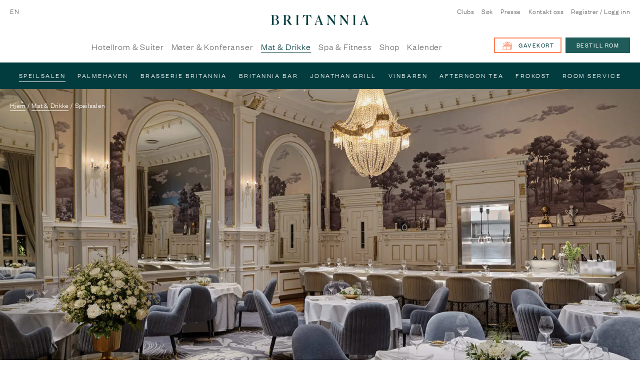

--- FILE ---
content_type: text/html; charset=utf-8
request_url: https://britannia.no/mat-og-drikke/speilsalen-2
body_size: 45821
content:
<!DOCTYPE html><html lang="no"><head><meta charSet="utf-8"/><meta name="viewport" content="width=device-width"/><link rel="alternate" hrefLang="x-default" href="https://britannia.no"/><link rel="alternate" hrefLang="en" href="https://britannia.no/en"/><meta name="twitter:card" content="summary"/><meta property="og:type" content="website"/><meta property="og:image:width" content="1200"/><meta property="og:image:height" content="630"/><meta property="og:locale" content="nb_NO"/><meta property="og:site_name" content="Britannia Hotell"/><title>Speilsalen, Michelin restaurant i Trondheim | Britannia Hotel</title><meta name="robots" content="index,follow"/><meta name="googlebot" content="index,follow"/><meta name="description" content="Opplev kulinarisk perfeksjon på øverste nivå i Speilsalen på Britannia Hotel i Trondheim. Bestill bord og nyt de beste råvarene fra Norge."/><meta property="og:title" content="Speilsalen"/><meta property="og:description" content="Vår Michelinrestaurant Speilsalen er på kontinuerlig søk etter kulinarisk perfeksjon på aller høyeste nivå og tilbyr en moderne norsk meny med fokus på sjømat."/><meta property="og:image" content="https://cms.britannia.no/wp-content/uploads/2019/04/Britannia-Hotel_Speilsalen_photo-Dreyer_and_Hensley_Job_10959_V2_lowres-1024x761.jpg"/><meta name="next-head-count" content="17"/><link rel="manifest" href="/manifest.json"/><meta name="msapplication-TileColor" content="#023c3e"/><meta name="theme-color" content="#023c3e"/><link rel="apple-touch-icon" sizes="180x180" href="/favicons/apple-touch-icon.png"/><link rel="icon" type="image/x-icon" href="/favicons/favicon.ico"/><link rel="icon" type="image/png" sizes="32x32" href="/favicons/favicon-32x32.png"/><link rel="icon" type="image/png" sizes="16x16" href="/favicons/favicon-16x16.png"/><link rel="mask-icon" href="/favicons/safari-pinned-tab.svg" color="#023c3e"/><script id="CookieConsent" src="https://policy.app.cookieinformation.com/uc.js" data-culture="NB" type="text/javascript"></script><link rel="preload" href="/_next/static/css/daab715e61ac987e.css" as="style"/><link rel="stylesheet" href="/_next/static/css/daab715e61ac987e.css" data-n-g=""/><noscript data-n-css=""></noscript><script defer="" nomodule="" src="/_next/static/chunks/polyfills-c67a75d1b6f99dc8.js"></script><script src="/_next/static/chunks/webpack-ac85c2766400df59.js" defer=""></script><script src="/_next/static/chunks/framework-f44ba79936f400b5.js" defer=""></script><script src="/_next/static/chunks/main-32d46f821ecd6690.js" defer=""></script><script src="/_next/static/chunks/pages/_app-2089d2564d6b6375.js" defer=""></script><script src="/_next/static/chunks/4830-a03e92406831de07.js" defer=""></script><script src="/_next/static/chunks/5675-77d5195250c98e26.js" defer=""></script><script src="/_next/static/chunks/9669-caa635402d7d5fb7.js" defer=""></script><script src="/_next/static/chunks/6063-892b33d10d56d528.js" defer=""></script><script src="/_next/static/chunks/1662-f28d86d6f80be21e.js" defer=""></script><script src="/_next/static/chunks/3654-794ec18bd3509eb3.js" defer=""></script><script src="/_next/static/chunks/6198-af9714655d770a9e.js" defer=""></script><script src="/_next/static/chunks/pages/single-restaurant-e6876abaa574be76.js" defer=""></script><script src="/_next/static/KY5HxJreHyykJ6_OCUaO6/_buildManifest.js" defer=""></script><script src="/_next/static/KY5HxJreHyykJ6_OCUaO6/_ssgManifest.js" defer=""></script></head><body><div id="__next" data-reactroot=""><a class="skip" href="#main">Hopp til innholdet</a><button type="button" class="AlertBanner  " aria-label="Varsler"></button><header style="top:0"><button type="button" aria-label="Mobilmeny" class="mobile-menu-btn mobile-xl-only "><span></span><span></span><span></span><span></span></button><div class="container-fluid mobile-xl-only mobile-menu "><div class="row mobile-language-picker-container"><div class="col"><ul class="mobile-language-picker"><li><span class="active">no</span></li><li><a href="/en/dine-with-us/speilsalen">en</a></li></ul></div></div><div class="row mobile-main-menu-container"><a class="mobile-xl-only search-menu-icon no-focus" href="/sok"><img src="/static/svg/search.svg" alt="search"/></a><div class="col"><ul><li><a class="" href="/rom-og-suiter">Hotellrom &amp; Suiter</a></li><li><a class="" href="/moter-og-arrangementer">Møter &amp; Konferanser</a></li><li><a class="active" href="/mat-og-drikke">Mat &amp; Drikke</a></li><li><a class="" href="/spa">Spa &amp; Fitness</a></li><li><a class="" href="/shop">Shop</a></li><li><a class="" href="/kulturkalender">Kalender</a></li></ul></div></div><div class="row mobile-bottom-menu-container"><div class="col-6 mobile-submenu-container"><ul><li class=""><a class=" no-focus" href="/clubs">Clubs</a></li><li class="desktop-xl-only"><a class=" no-focus" href="/sok">Søk</a></li><li class=""><a class=" no-focus" href="/presse">Presse</a></li><li class=""><a class=" no-focus" href="/kontakt-oss">Kontakt oss</a></li><li><a href="#" class=" no-focus">Registrer / Logg inn</a></li></ul></div><div class="col-6 mobile-btn-container"><a class="button outline-gold" href="/rom-og-suiter">Bestill rom</a></div></div></div><div class="container-fluid header-container"><div class="row"><div class="col-4 language-container"><a class="language-picker no-focus" href="/en/dine-with-us/speilsalen">en</a></div><div class="col logo-container"><div class="text-center"><a class="no-focus logo-link" href="/"><span class="wcag-hide">Britannia Hotell - hjemmeside</span><svg viewBox="0 0 174 18" version="1.1" xmlns="http://www.w3.org/2000/svg" class="logo "><g stroke="none" stroke-width="1" fill="none" fill-rule="evenodd" transform="translate(-100.000000, -31.000000)"><g transform="translate(100.000000, 31.000000)" fill="#023C3E"><path d="M162.868534,10.8928358 L165.401609,4.04468491 L167.934685,10.8928358 L162.868534,10.8928358 Z M168.839609,13.351534 C169.465364,15.0774962 169.464345,16.6946094 168.842836,17.7109302 L174.038043,17.7109302 C173.228892,16.7761189 172.622836,15.6287038 171.903515,13.6794396 L166.858251,0.169760377 L166.108704,0.169760377 L161.159723,13.487383 C160.491345,15.1905906 159.890383,16.5898358 158.818704,17.7109302 L162.66527,17.7109302 C161.107591,16.1116472 161.986194,13.2652698 162.299496,12.4151943 L162.615855,11.576666 L168.183968,11.576666 L168.839609,13.351534 Z"></path><path d="M149.932851,13.1614132 L149.932851,4.92369623 C149.932851,2.90345094 149.902455,1.94503585 150.488643,0.356111321 L146.710681,0.314167925 C147.302983,1.86997925 147.265285,2.79290377 147.265285,4.90552642 L147.265285,13.1193 C147.265285,15.2320925 147.302983,16.1546774 146.710681,17.7108283 L150.488134,17.7529415 C149.902285,16.1879604 149.932851,15.2241113 149.932851,13.1614132"></path><path d="M111.31903,0.314083019 C112.387823,1.88925283 112.752408,3.04261132 112.752408,5.21772453 L112.756992,5.94502642 L112.797917,6.04623396 L112.797917,12.5525547 L103.477992,0.314083019 L99.3711057,0.314083019 C100.548238,1.46302642 100.993313,2.19287547 101.110653,3.79419623 L101.110823,13.0144415 C101.110823,15.1800453 100.746747,16.1591774 99.6798226,17.7109132 L103.575804,17.7109132 C102.361313,16.0814038 102.017615,15.0138 102.017615,13.0144415 L101.948162,3.3948 L112.962974,17.7790075 L113.634577,17.7535358 L113.634577,5.22910189 C113.634577,3.01646038 114.034992,1.93289434 115.077464,0.314083019 L111.31903,0.314083019 Z"></path><path d="M134.468847,0.314083019 C135.53764,1.88925283 135.902225,3.04261132 135.902225,5.21772453 L135.906809,5.94502642 L135.947734,6.04623396 L135.947734,12.5525547 L126.627809,0.314083019 L122.520923,0.314083019 C123.698055,1.46302642 124.14313,2.19287547 124.26047,3.79419623 L124.26064,13.0144415 C124.26064,15.1800453 123.896564,16.1591774 122.82964,17.7109132 L126.725621,17.7109132 C125.51113,16.0814038 125.167432,15.0138 125.167432,13.0144415 L125.097979,3.3948 L136.112791,17.7790075 L136.784225,17.7535358 L136.784225,5.22910189 C136.784225,3.01646038 137.184809,1.93289434 138.227281,0.314083019 L134.468847,0.314083019 Z"></path><path d="M81.2827528,10.8928358 L83.8158283,4.04468491 L86.3489038,10.8928358 L81.2827528,10.8928358 Z M87.2538283,13.351534 C87.879583,15.0774962 87.8785642,16.6946094 87.2570547,17.7109302 L92.4522623,17.7109302 C91.6431113,16.7761189 91.0370547,15.6287038 90.317734,13.6794396 L85.2724698,0.169760377 L84.5229226,0.169760377 L79.5739415,13.487383 C78.9055642,15.1905906 78.3046019,16.5898358 77.2329226,17.7109302 L81.0794887,17.7109302 C79.5218094,16.1116472 80.4004132,13.2652698 80.7137151,12.4151943 L81.0300736,11.576666 L86.5981868,11.576666 L87.2538283,13.351534 Z"></path><path d="M67.4179132,0.8568 C68.5227057,0.983988679 70.061366,3.01578113 71.2977623,4.80729057 C71.5059509,5.10887547 71.7056491,5.39823396 71.8932906,5.66330943 L71.9916113,5.63359245 L71.0354038,0.314083019 L56.8094604,0.314083019 L55.8520642,5.63596981 L55.9286491,5.66144151 C56.1151019,5.39806415 56.3136113,5.11040377 56.5204415,4.8108566 C57.757517,3.01781887 59.297366,0.983988679 60.3967245,0.857139623 L62.4684226,0.776479245 L62.4684226,13.1193849 C62.4684226,15.1185736 62.2621019,16.123517 61.5139132,17.7109132 L66.3063283,17.7109132 C65.5773283,16.1618943 65.3761019,15.1562717 65.3761019,13.1193849 L65.3761019,0.776479245 L67.4179132,0.8568 Z"></path><path d="M47.8269849,13.1614132 L47.8269849,4.92369623 C47.8269849,2.90345094 47.7965887,1.94503585 48.3827774,0.356111321 L44.6048151,0.314167925 C45.197117,1.86997925 45.1594189,2.79290377 45.1594189,4.90552642 L45.1594189,13.1193 C45.1594189,15.2320925 45.197117,16.1546774 44.6048151,17.7108283 L48.3822679,17.7529415 C47.7964189,16.1879604 47.8269849,15.2241113 47.8269849,13.1614132"></path><path d="M27.1601151,9.05610566 L25.4594547,9.05610566 L25.4594547,0.664879245 L25.5450396,0.659275472 C25.908266,0.634992453 26.216134,0.634992453 26.4878321,0.634992453 L27.1361717,0.634992453 C29.6544736,0.634992453 30.8786434,1.89838868 30.8786434,4.49735094 C30.8786434,7.52236981 29.6274736,9.05610566 27.1601151,9.05610566 M34.2733415,14.8088038 L34.2731717,14.8082943 L31.6483981,10.3140679 C31.0389453,9.4541434 30.2893981,9.10942642 30.2893981,9.10942642 L30.8176811,8.8917283 L30.9243226,8.85403019 C33.6528509,7.88950189 34.0503792,5.93938868 34.0503792,4.47340755 C34.0503792,1.71346415 31.9156811,0.314049057 27.7055491,0.314049057 L21.6220585,0.314049057 C22.3675302,1.8702 22.551266,2.79312453 22.551266,4.90557736 L22.551266,13.1193509 C22.551266,15.1820491 22.3587,16.1458981 21.6212094,17.7108792 L26.0833415,17.7108792 C25.6034547,16.5189736 25.4594547,15.5342377 25.4594547,13.8188038 L25.4594547,9.37721887 L27.1365113,9.37721887 C27.4574547,9.37721887 27.753266,9.55059623 27.9101717,9.83061509 L30.8859453,15.1457094 C31.9172094,16.9645585 33.0153792,17.9143132 35.7602094,17.9143132 L37.1355113,17.8409547 C35.8615868,17.2635962 35.3455302,16.6291811 34.2733415,14.8088038"></path><path d="M6.03869434,17.3763679 C5.2385434,17.3763679 4.58222264,17.2824623 4.05393962,17.1447453 C4.00537358,17.134217 3.9576566,17.1262358 3.90875094,17.1146887 L3.83810943,17.0980472 L3.83810943,17.0841226 L3.83810943,8.82466981 L6.25961887,8.82466981 L6.76446792,8.82466981 C9.19905283,8.82466981 10.3461283,10.5791604 10.3461283,13.0151038 C10.3461283,15.622217 8.91818491,17.3763679 6.03869434,17.3763679 Z M3.83810943,0.774933962 L3.90773208,0.757613208 C4.43975094,0.624820755 5.01167547,0.563009434 5.70739245,0.563009434 C8.07422264,0.563009434 9.37752453,1.94323585 9.37752453,4.44914151 C9.37752453,6.39772642 8.51420377,8.47995283 6.09150566,8.47995283 L3.83810943,8.47995283 L3.83810943,0.774933962 Z M9.10327925,8.62276415 L8.70609057,8.55959434 L9.09139245,8.44412264 C11.3427509,7.77099057 12.4842226,6.35408491 12.4842226,4.23314151 C12.4842226,1.58476415 10.4626189,0.242066038 6.47544906,0.242066038 C5.88909057,0.242066038 4.97771321,0.255141509 3.92216604,0.270424528 C2.54584528,0.290292453 1.35818491,0.312707547 0.000713207547,0.314066038 C0.746354717,1.87038679 0.930090566,2.7929717 0.930090566,4.90559434 L0.930090566,13.1193679 C0.930090566,15.182066 0.737524528,16.1459151 3.39622638e-05,17.7108962 L6.59567547,17.7108962 C10.9506566,17.7108962 13.3489019,16.0377453 13.3489019,12.9994811 C13.3489019,10.612783 11.8411472,9.0585 9.10327925,8.62276415 Z"></path></g></g></svg></a></div></div><div class="col-4 text-right"><ul class="sub-menu desktop-xl-only"><li class=""><a class=" no-focus" href="/clubs">Clubs</a></li><li class="desktop-xl-only"><a class=" no-focus" href="/sok">Søk</a></li><li class=""><a class=" no-focus" href="/presse">Presse</a></li><li class=""><a class=" no-focus" href="/kontakt-oss">Kontakt oss</a></li><li><a href="#" class=" no-focus">Registrer / Logg inn</a></li></ul></div></div><div class="row" style="position:relative;margin-top:0"><div class="col-2 hide-btns"></div><div class="col main-menu-container"><ul class="main-menu desktop-xl-only"><li><a class=" no-focus" href="/rom-og-suiter">Hotellrom &amp; Suiter</a></li><li><a class=" no-focus" href="/moter-og-arrangementer">Møter &amp; Konferanser</a></li><li><a class="active no-focus" href="/mat-og-drikke">Mat &amp; Drikke</a></li><li><a class=" no-focus" href="/spa">Spa &amp; Fitness</a></li><li><a class=" no-focus" href="/shop">Shop</a></li><li><a class=" no-focus" href="/kulturkalender">Kalender</a></li></ul></div><div class="col-2 text-right header-btns"><a class="button giftcard-button no-focus outline-gold desktop-xl-only mr-2" href="/shop/gavekort"><img class="giftcard-icon" src="/static/svg/Britannia_Gavekort_ikon.svg" alt="giftcard"/>Gavekort</a><a class="button no-focus green active desktop-xl-only" href="/rom-og-suiter">Bestill rom</a></div></div></div></header><main id="main"><div class="hero-submenu container-fluid container-flex hero "><div class="row align-items-start"><div class="col text-center"><ul><li><a class="active" href="/mat-og-drikke/speilsalen-2">Speilsalen</a></li><li><a class="" href="/mat-og-drikke/palmehaven">Palmehaven</a></li><li><a class="" href="/mat-og-drikke/brasserie-britannia-2">Brasserie Britannia</a></li><li><a class="" href="/mat-og-drikke/britannia-bar-2">Britannia Bar</a></li><li><a class="" href="/mat-og-drikke/jonathan-grill">Jonathan Grill</a></li><li><a class="" href="/mat-og-drikke/vinbaren-2">Vinbaren</a></li><li><a class="" href="/mat-og-drikke/afternoon-tea">Afternoon Tea</a></li><li><a class="" href="/mat-og-drikke/frokost">Frokost</a></li><li><a class="" href="/mat-og-drikke/room-service">Room Service</a></li></ul></div></div></div><div class=" container-fluid container-flex hero " style="height:560px"><span style="box-sizing:border-box;display:block;overflow:hidden;width:initial;height:initial;background:none;opacity:1;border:0;margin:0;padding:0;position:absolute;top:0;left:0;bottom:0;right:0"><img alt="" src="[data-uri]" decoding="async" data-nimg="fill" style="opacity:1;position:absolute;top:0;left:0;bottom:0;right:0;box-sizing:border-box;padding:0;border:none;margin:auto;display:block;width:0;height:0;min-width:100%;max-width:100%;min-height:100%;max-height:100%;object-fit:cover;background-size:cover;background-position:0% 0%;filter:blur(20px);background-image:url(&quot;https://cms.britannia.no/wp-content/uploads/2019/04/Britannia-Hotel_Speilsalen_photo-Dreyer_and_Hensley_Job_10959_V2_lowres-768x571.jpg&quot;)"/><noscript><img alt="" sizes="100vw" srcSet="/_next/image?url=https%3A%2F%2Fcms.britannia.no%2Fwp-content%2Fuploads%2F2019%2F04%2FBritannia-Hotel_Speilsalen_photo-Dreyer_and_Hensley_Job_10959_V2_lowres-1600x1190.jpg&amp;w=640&amp;q=75 640w, /_next/image?url=https%3A%2F%2Fcms.britannia.no%2Fwp-content%2Fuploads%2F2019%2F04%2FBritannia-Hotel_Speilsalen_photo-Dreyer_and_Hensley_Job_10959_V2_lowres-1600x1190.jpg&amp;w=750&amp;q=75 750w, /_next/image?url=https%3A%2F%2Fcms.britannia.no%2Fwp-content%2Fuploads%2F2019%2F04%2FBritannia-Hotel_Speilsalen_photo-Dreyer_and_Hensley_Job_10959_V2_lowres-1600x1190.jpg&amp;w=828&amp;q=75 828w, /_next/image?url=https%3A%2F%2Fcms.britannia.no%2Fwp-content%2Fuploads%2F2019%2F04%2FBritannia-Hotel_Speilsalen_photo-Dreyer_and_Hensley_Job_10959_V2_lowres-1600x1190.jpg&amp;w=1080&amp;q=75 1080w, /_next/image?url=https%3A%2F%2Fcms.britannia.no%2Fwp-content%2Fuploads%2F2019%2F04%2FBritannia-Hotel_Speilsalen_photo-Dreyer_and_Hensley_Job_10959_V2_lowres-1600x1190.jpg&amp;w=1200&amp;q=75 1200w, /_next/image?url=https%3A%2F%2Fcms.britannia.no%2Fwp-content%2Fuploads%2F2019%2F04%2FBritannia-Hotel_Speilsalen_photo-Dreyer_and_Hensley_Job_10959_V2_lowres-1600x1190.jpg&amp;w=1920&amp;q=75 1920w, /_next/image?url=https%3A%2F%2Fcms.britannia.no%2Fwp-content%2Fuploads%2F2019%2F04%2FBritannia-Hotel_Speilsalen_photo-Dreyer_and_Hensley_Job_10959_V2_lowres-1600x1190.jpg&amp;w=2048&amp;q=75 2048w, /_next/image?url=https%3A%2F%2Fcms.britannia.no%2Fwp-content%2Fuploads%2F2019%2F04%2FBritannia-Hotel_Speilsalen_photo-Dreyer_and_Hensley_Job_10959_V2_lowres-1600x1190.jpg&amp;w=3840&amp;q=75 3840w" src="/_next/image?url=https%3A%2F%2Fcms.britannia.no%2Fwp-content%2Fuploads%2F2019%2F04%2FBritannia-Hotel_Speilsalen_photo-Dreyer_and_Hensley_Job_10959_V2_lowres-1600x1190.jpg&amp;w=3840&amp;q=75" decoding="async" data-nimg="fill" style="opacity:1;position:absolute;top:0;left:0;bottom:0;right:0;box-sizing:border-box;padding:0;border:none;margin:auto;display:block;width:0;height:0;min-width:100%;max-width:100%;min-height:100%;max-height:100%;object-fit:cover" loading="lazy"/></noscript></span><div class="row align-items-start"><div class="col"><ol itemscope="" itemType="https://schema.org/BreadcrumbList" class="breadcrumbs"><li itemProp="itemListElement" itemscope="" itemType="https://schema.org/ListItem"><meta itemProp="position" content="1"/><a itemProp="item" href="/"><span itemProp="name">Hjem</span></a></li><li itemProp="itemListElement" itemscope="" itemType="https://schema.org/ListItem"><meta itemProp="position" content="2"/><a itemProp="item" href="/mat-og-drikke"><span itemProp="name">Mat &amp; Drikke</span></a></li><li itemProp="itemListElement" itemscope="" itemType="https://schema.org/ListItem"><meta itemProp="position" content="3"/><div itemProp="name">Speilsalen</div></li></ol></div></div></div><div class="react-reveal container-1200 container single-restaurant-excerpt-container"><div class="row"><div class="col-12 col-lg-3 col-left"><div><p style="text-align: left"><span data-contrast="none">+47 73 800 805</span><span data-ccp-props="{&quot;201341983&quot;:0,&quot;335559739&quot;:160,&quot;335559740&quot;:259}"> </span></p>
<p style="text-align: left">Booking: Man - Fre: 10-14 (telefon)</p>
<p style="text-align: left"><a href="mailto:booking@speilsalen.no"><span data-contrast="none">booking@speilsalen.no</span></a><span data-ccp-props="{&quot;201341983&quot;:0,&quot;335559739&quot;:160,&quot;335559740&quot;:259}"> </span></p>
<p style="text-align: left"><strong>Ordinære åpningstider:</strong></p>
Stengt: 14. des - 13. jan
<p style="text-align: left"><span data-contrast="none">Ons-Lør: 18:00-24:00</span></p>
<p style="text-align: left">(Chefs Table og siste seating 20:00)</p>
<p style="text-align: left">Champagnelunsj: Lørdag 12:30-16:00 (siste seating 13.30)</p>
<p style="text-align: left">Søndag-Tirsdag: Stengt</p>
<p style="text-align: left"><strong>Karriere og internship:</strong></p>
<p style="text-align: left">Send CV og søknad</p>
<p style="text-align: left"><a href="mailto:career@speilsalen.no"><span data-contrast="none">career@speilsalen.no</span></a><span data-ccp-props="{&quot;201341983&quot;:0,&quot;335559739&quot;:160,&quot;335559740&quot;:259}"> </span></p></div></div><div class="col-12 col-lg-6 col-middle"><h1>Speilsalen</h1><strong>Reflections of Grandeur </strong><div><div><a href="#" class="button no-focus green mobile-restaurant-btn">Bestill middag<span class="wcag-hide"> i Speilsalen</span></a><a href="https://sevn.ly/xIG2GArW" target="_blank" class="button no-focus green mobile-restaurant-btn">Bestill champagnelunsj<span class="wcag-hide"> i Speilsalen</span></a></div></div><div class="container-fluid wp-blocks-container" style="padding:0"><div class="row"><div class="col-12"><div class="wp-blocks-content"><div class="react-reveal core-paragraph"><div class="wp-parsed-block-item">
<p>Med kontinuerlig søk etter kulinarisk perfeksjon på aller høyeste nivå mottok Speilsalen sin første Michelinstjerne i februar 2020, bare 10 måneder etter åpning. Siden har restauranten beholdt stjernen og høstet anerkjennelse og strålende kritikk i både nasjonale og internasjonale medier. </p>
</div></div><div class="react-reveal core-paragraph"><div class="wp-parsed-block-item">
<p>I Speilsalen vil du oppleve en matreise hvor de fineste, håndplukkede råvarene er tilberedt med ytterste omsorg og respekt. Ingenting er overlatt til tilfeldighetene og den gode smaken er i sentrum av opplevelsen.</p>
</div></div><div class="react-reveal core-image"><div class="wp-parsed-block-item">
<figure class="wp-block-image size-large"><img src="https://cms.britannia.no/wp-content/uploads/2023/08/Speilsalen_service_Hakon_Solbak_photo_Wil_Lee-Wright_110A9903_lowres-1024x682.jpg" alt="" class="wp-image-51061"/></figure>
</div></div><div class="react-reveal core-heading"><div class="wp-parsed-block-item">
<h2>En gastronomisk opplevelse utenom det vanlige</h2>
</div></div><div class="react-reveal acf-rich-link"><div class="wp-parsed-block-item"><figure class="wp-block-acf-rich-text acf-rich-align-left"><img src=https://cms.britannia.no/wp-content/uploads/2023/08/Speilsalen_chefs_tabel_photo_Wil_Lee-Wright_110A9635_lowres-1024x682.jpg width=1024 height=682 srcset='https://cms.britannia.no/wp-content/uploads/2023/08/Speilsalen_chefs_tabel_photo_Wil_Lee-Wright_110A9635_lowres-300x200.jpg 300w, https://cms.britannia.no/wp-content/uploads/2023/08/Speilsalen_chefs_tabel_photo_Wil_Lee-Wright_110A9635_lowres-1024x682.jpg 1024w, https://cms.britannia.no/wp-content/uploads/2023/08/Speilsalen_chefs_tabel_photo_Wil_Lee-Wright_110A9635_lowres-768x512.jpg 768w, https://cms.britannia.no/wp-content/uploads/2023/08/Speilsalen_chefs_tabel_photo_Wil_Lee-Wright_110A9635_lowres-1536x1024.jpg 1536w, https://cms.britannia.no/wp-content/uploads/2023/08/Speilsalen_chefs_tabel_photo_Wil_Lee-Wright_110A9635_lowres-2048x1365.jpg 2048w, https://cms.britannia.no/wp-content/uploads/2023/08/Speilsalen_chefs_tabel_photo_Wil_Lee-Wright_110A9635_lowres-1600x1066.jpg 1600w, https://cms.britannia.no/wp-content/uploads/2023/08/Speilsalen_chefs_tabel_photo_Wil_Lee-Wright_110A9635_lowres-600x400.jpg 600w' alt="" loading="lazy" /><div class="content"><h3>Speilsalen - en symfoni</h3><a href=https://britannia.no/collector/speilsalen-en-symfoni target="">Les mer</a></div></figure></div></div><div class="react-reveal core-paragraph"><div class="wp-parsed-block-item">
<p>Gled dere til et besøk i Speilsalen, hvor alt er lagt til rette for en gastronomisk opplevelse utenom det vanlige. Det dedikerte teamet streber alltid etter det beste og ser frem til å servere dere full forestilling; en smakfull reise i Norges beste råvarer, ispedd spenstige lysglimt fra den vide verden over 12-16 serveringer.</p>
</div></div><div class="react-reveal core-paragraph"><div class="wp-parsed-block-item">
<p>Våre sommelierer vil sørge for at maten får det perfekte følget i glasset, enten ved en av Speilsalen's nøye utplukkede vinmenyer eller utvalgte flasker fra hotellets rikholdige vinkjeller.</p>
</div></div><div class="react-reveal core-image"><div class="wp-parsed-block-item">
<figure class="wp-block-image size-large"><img src="https://cms.britannia.no/wp-content/uploads/2019/04/Speilsalen_Mai24_115-1024x683.jpg" alt="" class="wp-image-58500"/></figure>
</div></div><div class="react-reveal core-heading"><div class="wp-parsed-block-item">
<h2>Champagnelunsj</h2>
</div></div><div class="react-reveal core-paragraph"><div class="wp-parsed-block-item">
<p>På lørdager inviterer Speilsalen til Champagnelunsj fra kl. 12.30, hvor det serveres en 5-retters sjømatmeny, basert på de fantastiske råvarene man finner her i Trøndelag. Lunsjen innledes naturligvis med et godt glass bobler og alt ligger til rette for god og lystig stemning i en løsere snipp.</p>
</div></div><div class="react-reveal core-image"><div class="wp-parsed-block-item">
<figure class="wp-block-image size-large"><img src="https://cms.britannia.no/wp-content/uploads/2019/04/Speilsalen_9452_WEB-1024x683.jpg" alt="" class="wp-image-58503"/></figure>
</div></div><div class="react-reveal core-paragraph"><div class="wp-parsed-block-item">
<p></p>
</div></div><div class="react-reveal core-heading"><div class="wp-parsed-block-item">
<h2>Liten Symfoni </h2>
</div></div><div class="react-reveal core-paragraph"><div class="wp-parsed-block-item">
<p>Liten symfoni er en meny som er sammensatt av nøye utvalgte retter, hver enkelt tilberedt med det fremste sesongen har å by på. Denne menyen kan du nyte onsdag og torsdag, en perfekt anledning til å dykke inn i en verden av unike smaker og inkluderer 10 retter.</p>
</div></div><div class="react-reveal core-paragraph"><div class="wp-parsed-block-item">
<p></p>
</div></div><div class="react-reveal core-heading"><div class="wp-parsed-block-item">
<h2>Caviar Experience</h2>
</div></div><div class="react-reveal core-paragraph"><div class="wp-parsed-block-item">
<p>La deg friste av Nordens eneste caviarbar. Vi tilbyr alle våre gjester å starte kvelden med en smakfull og lærerik innføring i caviaren's sorte univers. Det tilbys til en hver tid flere ulike typer caviar både som smaksprøver eller i hele bokser, med hver sin unike karakter, basert på ulike typer stør og med dertil ulike typer salt og modningstid. </p>
</div></div><div class="react-reveal core-image"><div class="wp-parsed-block-item">
<figure class="wp-block-image size-large"><img src="https://cms.britannia.no/wp-content/uploads/2019/04/Speilsalen_Mai24_155-1024x683.jpg" alt="" class="wp-image-58505"/><figcaption>Speilsalen's caviar bar.</figcaption></figure>
</div></div><div class="react-reveal core-heading"><div class="wp-parsed-block-item">
<h2>Overnattingspakker</h2>
</div></div><div class="react-reveal core-paragraph"><div class="wp-parsed-block-item">
<p>Ønsker du å planlegge litt fremover i tid og være sikret et bord i Speilsalen har vi to ulike pakker vi kan tilby som inkluderer overnatting.</p>
</div></div><div class="react-reveal core-buttons"><div class="wp-parsed-block-item">
<div class="wp-block-buttons">
<div class="wp-block-button"><a class="wp-block-button__link" href="https://britannia.no/eksklusive-pakker/speilsalen-med-overnatting" target="_blank" rel="noreferrer noopener">Speilsalen Overnattingspakker</a></div>
</div>
</div></div><div class="react-reveal core-paragraph"><div class="wp-parsed-block-item">
<p>Overnattingspakkene med bord i Speilsalen er tilgjengelig onsdag - lørdag fra januar til og med desember.<br><br>Er dere en større gruppe som planlegger å overnatte på Britannia Hotel (utover 6 måneder som ligger tilgjengelig for booking)&nbsp;<a href="mailto:booking@speilsalen.no">kontakt oss gjerne så skal vi forsøke å hjelpe deg</a> med en hotellpakke tilpasset deres selskap. </p>
</div></div><div class="react-reveal core-image"><div class="wp-parsed-block-item">
<figure class="wp-block-image size-large"><img src="https://cms.britannia.no/wp-content/uploads/2019/03/Executive-Suite-room-651_photo-DreyerHensley_Job_10894-2-1024x768.jpg" alt="deluxe suite with hästens bed" class="wp-image-11306"/></figure>
</div></div></div></div></div></div></div><div class="col-12 col-lg-3 col-right"><div><a href="#" class="button no-focus green dinesuperb">Bestill middag<span class="wcag-hide"> i Speilsalen</span></a><br/><br/><a href="https://sevn.ly/xIG2GArW" target="_blank" class="button no-focus green dinesuperb">Bestill champagnelunsj<span class="wcag-hide"> i Speilsalen</span></a></div></div></div></div><div class="react-reveal container-fluid restaurant-menu-slider-content-container"><div class="row container-1200"><div class="col-12 content"><small class="sub-title">Speilsalen</small><h2 class="title">Vår meny</h2><p class="intro"></p></div></div><div class="row container-fluid" style="padding:0;margin:0"><div class="restaurant-menu-slider-container"><div class="col-12 items-container container-1200"><ul class="overflow-container  no-just" style="transform:translateX(-000%)"><li class="slide-item "><div class="content"><h3 class="item-title">Stor Symfoni</h3><small class="item-sub-title">Smakemeny</small><div class="item-description">2.600,- (ekskl. drikke)

Tilhørende vinmeny fra 2.250,-

(Med forbehold om endringer)</div><a class="item-link" href="https://cms.britannia.no/wp-content/uploads/2025/11/25.11.25-new-Stor-Symfoni-Norsk-Nettside.pdf" rel="noopener noreferrer" target="_blank">Vis meny</a></div></li><li class="slide-item "><div class="content"><h3 class="item-title">Vinkart</h3><small class="item-sub-title">Britannia Hotel</small><div class="item-description">I tillegg til våre vinmenyer har vi en stor og innholdsrik kjeller.

Ta gjerne kontakt om du ønsker å reservere spesielle flasker, så forbereder vi dem til du ankommer restauranten.</div><a class="item-link" href="https://cms.britannia.no/wp-content/uploads/2025/12/Britannia_Vinbibel_18_digital_17.12.25.pdf" rel="noopener noreferrer" target="_blank">Vis meny</a></div></li><li class="slide-item "><div class="content"><h3 class="item-title">Liten Symfoni (Ons-Tor)</h3><small class="item-sub-title">Smakemeny</small><div class="item-description">1.600,- (ekskl. drikke)

Tilhørende vinmeny fra 1.650,-

(Med forbehold om endringer)</div><a class="item-link" href="https://cms.britannia.no/wp-content/uploads/2025/11/20.11.25-new-Liten-Symfoni-Norsk-Nettside.pdf" rel="noopener noreferrer" target="_blank">Vis meny</a></div></li><li class="slide-item "><div class="content"><h3 class="item-title">Champagnelunsj</h3><small class="item-sub-title">Smakemeny</small><div class="item-description">1.395,- (inkl. ett glass champagne)

Tilhørende champagnepakke 950,-

(Med forbehold om endringer)</div><a class="item-link" href="https://cms.britannia.no/wp-content/uploads/2025/10/01.11.25-Lunsj-Norsk-Nettside.pdf" rel="noopener noreferrer" target="_blank">Vis meny</a></div></li></ul></div></div></div></div><div></div><div class="container-fluid single-restaurant-gallery-container "><div class="react-reveal row container-1200 gallery-content-container"><h2 class="gallery-title margin-bottom">Speilsalen</h2><ul class="col-12"><li class="react-reveal col-12 col-lg-6 gallery-item"><button type="button" class="bg-transparent no-border w-full h-full position-relative"><span style="box-sizing:border-box;display:block;overflow:hidden;width:initial;height:initial;background:none;opacity:1;border:0;margin:0;padding:0;position:absolute;top:0;left:0;bottom:0;right:0"><img alt="" src="[data-uri]" decoding="async" data-nimg="fill" style="position:absolute;top:0;left:0;bottom:0;right:0;box-sizing:border-box;padding:0;border:none;margin:auto;display:block;width:0;height:0;min-width:100%;max-width:100%;min-height:100%;max-height:100%;background-size:cover;background-position:0% 0%;filter:blur(20px);background-image:url(&quot;https://cms.britannia.no/wp-content/uploads/2019/04/Speilsalen_photo_Lars_Petter_Pettersen_Britannia_210820_0070_v2_lowres-150x150.jpeg&quot;)"/><noscript><img alt="" sizes="100vw" srcSet="/_next/image?url=https%3A%2F%2Fcms.britannia.no%2Fwp-content%2Fuploads%2F2019%2F04%2FSpeilsalen_photo_Lars_Petter_Pettersen_Britannia_210820_0070_v2_lowres-1600x1066.jpeg&amp;w=640&amp;q=75 640w, /_next/image?url=https%3A%2F%2Fcms.britannia.no%2Fwp-content%2Fuploads%2F2019%2F04%2FSpeilsalen_photo_Lars_Petter_Pettersen_Britannia_210820_0070_v2_lowres-1600x1066.jpeg&amp;w=750&amp;q=75 750w, /_next/image?url=https%3A%2F%2Fcms.britannia.no%2Fwp-content%2Fuploads%2F2019%2F04%2FSpeilsalen_photo_Lars_Petter_Pettersen_Britannia_210820_0070_v2_lowres-1600x1066.jpeg&amp;w=828&amp;q=75 828w, /_next/image?url=https%3A%2F%2Fcms.britannia.no%2Fwp-content%2Fuploads%2F2019%2F04%2FSpeilsalen_photo_Lars_Petter_Pettersen_Britannia_210820_0070_v2_lowres-1600x1066.jpeg&amp;w=1080&amp;q=75 1080w, /_next/image?url=https%3A%2F%2Fcms.britannia.no%2Fwp-content%2Fuploads%2F2019%2F04%2FSpeilsalen_photo_Lars_Petter_Pettersen_Britannia_210820_0070_v2_lowres-1600x1066.jpeg&amp;w=1200&amp;q=75 1200w, /_next/image?url=https%3A%2F%2Fcms.britannia.no%2Fwp-content%2Fuploads%2F2019%2F04%2FSpeilsalen_photo_Lars_Petter_Pettersen_Britannia_210820_0070_v2_lowres-1600x1066.jpeg&amp;w=1920&amp;q=75 1920w, /_next/image?url=https%3A%2F%2Fcms.britannia.no%2Fwp-content%2Fuploads%2F2019%2F04%2FSpeilsalen_photo_Lars_Petter_Pettersen_Britannia_210820_0070_v2_lowres-1600x1066.jpeg&amp;w=2048&amp;q=75 2048w, /_next/image?url=https%3A%2F%2Fcms.britannia.no%2Fwp-content%2Fuploads%2F2019%2F04%2FSpeilsalen_photo_Lars_Petter_Pettersen_Britannia_210820_0070_v2_lowres-1600x1066.jpeg&amp;w=3840&amp;q=75 3840w" src="/_next/image?url=https%3A%2F%2Fcms.britannia.no%2Fwp-content%2Fuploads%2F2019%2F04%2FSpeilsalen_photo_Lars_Petter_Pettersen_Britannia_210820_0070_v2_lowres-1600x1066.jpeg&amp;w=3840&amp;q=75" decoding="async" data-nimg="fill" style="position:absolute;top:0;left:0;bottom:0;right:0;box-sizing:border-box;padding:0;border:none;margin:auto;display:block;width:0;height:0;min-width:100%;max-width:100%;min-height:100%;max-height:100%" loading="lazy"/></noscript></span></button></li><li class="react-reveal col-12 col-lg-6 gallery-item"><button type="button" class="bg-transparent no-border w-full h-full position-relative"><span style="box-sizing:border-box;display:block;overflow:hidden;width:initial;height:initial;background:none;opacity:1;border:0;margin:0;padding:0;position:absolute;top:0;left:0;bottom:0;right:0"><img alt="" src="[data-uri]" decoding="async" data-nimg="fill" style="position:absolute;top:0;left:0;bottom:0;right:0;box-sizing:border-box;padding:0;border:none;margin:auto;display:block;width:0;height:0;min-width:100%;max-width:100%;min-height:100%;max-height:100%;background-size:cover;background-position:0% 0%;filter:blur(20px);background-image:url(&quot;https://cms.britannia.no/wp-content/uploads/2019/04/Speilsalen_Mai24_083-150x150.jpg&quot;)"/><noscript><img alt="" sizes="100vw" srcSet="/_next/image?url=https%3A%2F%2Fcms.britannia.no%2Fwp-content%2Fuploads%2F2019%2F04%2FSpeilsalen_Mai24_083-2560x1707.jpg&amp;w=640&amp;q=75 640w, /_next/image?url=https%3A%2F%2Fcms.britannia.no%2Fwp-content%2Fuploads%2F2019%2F04%2FSpeilsalen_Mai24_083-2560x1707.jpg&amp;w=750&amp;q=75 750w, /_next/image?url=https%3A%2F%2Fcms.britannia.no%2Fwp-content%2Fuploads%2F2019%2F04%2FSpeilsalen_Mai24_083-2560x1707.jpg&amp;w=828&amp;q=75 828w, /_next/image?url=https%3A%2F%2Fcms.britannia.no%2Fwp-content%2Fuploads%2F2019%2F04%2FSpeilsalen_Mai24_083-2560x1707.jpg&amp;w=1080&amp;q=75 1080w, /_next/image?url=https%3A%2F%2Fcms.britannia.no%2Fwp-content%2Fuploads%2F2019%2F04%2FSpeilsalen_Mai24_083-2560x1707.jpg&amp;w=1200&amp;q=75 1200w, /_next/image?url=https%3A%2F%2Fcms.britannia.no%2Fwp-content%2Fuploads%2F2019%2F04%2FSpeilsalen_Mai24_083-2560x1707.jpg&amp;w=1920&amp;q=75 1920w, /_next/image?url=https%3A%2F%2Fcms.britannia.no%2Fwp-content%2Fuploads%2F2019%2F04%2FSpeilsalen_Mai24_083-2560x1707.jpg&amp;w=2048&amp;q=75 2048w, /_next/image?url=https%3A%2F%2Fcms.britannia.no%2Fwp-content%2Fuploads%2F2019%2F04%2FSpeilsalen_Mai24_083-2560x1707.jpg&amp;w=3840&amp;q=75 3840w" src="/_next/image?url=https%3A%2F%2Fcms.britannia.no%2Fwp-content%2Fuploads%2F2019%2F04%2FSpeilsalen_Mai24_083-2560x1707.jpg&amp;w=3840&amp;q=75" decoding="async" data-nimg="fill" style="position:absolute;top:0;left:0;bottom:0;right:0;box-sizing:border-box;padding:0;border:none;margin:auto;display:block;width:0;height:0;min-width:100%;max-width:100%;min-height:100%;max-height:100%" loading="lazy"/></noscript></span></button></li><li class="react-reveal col-12 col-lg-6 gallery-item"><button type="button" class="bg-transparent no-border w-full h-full position-relative"><span style="box-sizing:border-box;display:block;overflow:hidden;width:initial;height:initial;background:none;opacity:1;border:0;margin:0;padding:0;position:absolute;top:0;left:0;bottom:0;right:0"><img alt="" src="[data-uri]" decoding="async" data-nimg="fill" style="position:absolute;top:0;left:0;bottom:0;right:0;box-sizing:border-box;padding:0;border:none;margin:auto;display:block;width:0;height:0;min-width:100%;max-width:100%;min-height:100%;max-height:100%;background-size:cover;background-position:0% 0%;filter:blur(20px);background-image:url(&quot;https://cms.britannia.no/wp-content/uploads/2019/04/Speilsalen_Mai24_102_ny-150x150.jpg&quot;)"/><noscript><img alt="" sizes="100vw" srcSet="/_next/image?url=https%3A%2F%2Fcms.britannia.no%2Fwp-content%2Fuploads%2F2019%2F04%2FSpeilsalen_Mai24_102_ny-2560x1707.jpg&amp;w=640&amp;q=75 640w, /_next/image?url=https%3A%2F%2Fcms.britannia.no%2Fwp-content%2Fuploads%2F2019%2F04%2FSpeilsalen_Mai24_102_ny-2560x1707.jpg&amp;w=750&amp;q=75 750w, /_next/image?url=https%3A%2F%2Fcms.britannia.no%2Fwp-content%2Fuploads%2F2019%2F04%2FSpeilsalen_Mai24_102_ny-2560x1707.jpg&amp;w=828&amp;q=75 828w, /_next/image?url=https%3A%2F%2Fcms.britannia.no%2Fwp-content%2Fuploads%2F2019%2F04%2FSpeilsalen_Mai24_102_ny-2560x1707.jpg&amp;w=1080&amp;q=75 1080w, /_next/image?url=https%3A%2F%2Fcms.britannia.no%2Fwp-content%2Fuploads%2F2019%2F04%2FSpeilsalen_Mai24_102_ny-2560x1707.jpg&amp;w=1200&amp;q=75 1200w, /_next/image?url=https%3A%2F%2Fcms.britannia.no%2Fwp-content%2Fuploads%2F2019%2F04%2FSpeilsalen_Mai24_102_ny-2560x1707.jpg&amp;w=1920&amp;q=75 1920w, /_next/image?url=https%3A%2F%2Fcms.britannia.no%2Fwp-content%2Fuploads%2F2019%2F04%2FSpeilsalen_Mai24_102_ny-2560x1707.jpg&amp;w=2048&amp;q=75 2048w, /_next/image?url=https%3A%2F%2Fcms.britannia.no%2Fwp-content%2Fuploads%2F2019%2F04%2FSpeilsalen_Mai24_102_ny-2560x1707.jpg&amp;w=3840&amp;q=75 3840w" src="/_next/image?url=https%3A%2F%2Fcms.britannia.no%2Fwp-content%2Fuploads%2F2019%2F04%2FSpeilsalen_Mai24_102_ny-2560x1707.jpg&amp;w=3840&amp;q=75" decoding="async" data-nimg="fill" style="position:absolute;top:0;left:0;bottom:0;right:0;box-sizing:border-box;padding:0;border:none;margin:auto;display:block;width:0;height:0;min-width:100%;max-width:100%;min-height:100%;max-height:100%" loading="lazy"/></noscript></span></button></li><li class="react-reveal col-12 col-lg-6 gallery-item"><button type="button" class="bg-transparent no-border w-full h-full position-relative"><span style="box-sizing:border-box;display:block;overflow:hidden;width:initial;height:initial;background:none;opacity:1;border:0;margin:0;padding:0;position:absolute;top:0;left:0;bottom:0;right:0"><img alt="" src="[data-uri]" decoding="async" data-nimg="fill" style="position:absolute;top:0;left:0;bottom:0;right:0;box-sizing:border-box;padding:0;border:none;margin:auto;display:block;width:0;height:0;min-width:100%;max-width:100%;min-height:100%;max-height:100%;background-size:cover;background-position:0% 0%;filter:blur(20px);background-image:url(&quot;https://cms.britannia.no/wp-content/uploads/2019/04/Speilsalen_Mai24_064-150x150.jpg&quot;)"/><noscript><img alt="" sizes="100vw" srcSet="/_next/image?url=https%3A%2F%2Fcms.britannia.no%2Fwp-content%2Fuploads%2F2019%2F04%2FSpeilsalen_Mai24_064-2560x1707.jpg&amp;w=640&amp;q=75 640w, /_next/image?url=https%3A%2F%2Fcms.britannia.no%2Fwp-content%2Fuploads%2F2019%2F04%2FSpeilsalen_Mai24_064-2560x1707.jpg&amp;w=750&amp;q=75 750w, /_next/image?url=https%3A%2F%2Fcms.britannia.no%2Fwp-content%2Fuploads%2F2019%2F04%2FSpeilsalen_Mai24_064-2560x1707.jpg&amp;w=828&amp;q=75 828w, /_next/image?url=https%3A%2F%2Fcms.britannia.no%2Fwp-content%2Fuploads%2F2019%2F04%2FSpeilsalen_Mai24_064-2560x1707.jpg&amp;w=1080&amp;q=75 1080w, /_next/image?url=https%3A%2F%2Fcms.britannia.no%2Fwp-content%2Fuploads%2F2019%2F04%2FSpeilsalen_Mai24_064-2560x1707.jpg&amp;w=1200&amp;q=75 1200w, /_next/image?url=https%3A%2F%2Fcms.britannia.no%2Fwp-content%2Fuploads%2F2019%2F04%2FSpeilsalen_Mai24_064-2560x1707.jpg&amp;w=1920&amp;q=75 1920w, /_next/image?url=https%3A%2F%2Fcms.britannia.no%2Fwp-content%2Fuploads%2F2019%2F04%2FSpeilsalen_Mai24_064-2560x1707.jpg&amp;w=2048&amp;q=75 2048w, /_next/image?url=https%3A%2F%2Fcms.britannia.no%2Fwp-content%2Fuploads%2F2019%2F04%2FSpeilsalen_Mai24_064-2560x1707.jpg&amp;w=3840&amp;q=75 3840w" src="/_next/image?url=https%3A%2F%2Fcms.britannia.no%2Fwp-content%2Fuploads%2F2019%2F04%2FSpeilsalen_Mai24_064-2560x1707.jpg&amp;w=3840&amp;q=75" decoding="async" data-nimg="fill" style="position:absolute;top:0;left:0;bottom:0;right:0;box-sizing:border-box;padding:0;border:none;margin:auto;display:block;width:0;height:0;min-width:100%;max-width:100%;min-height:100%;max-height:100%" loading="lazy"/></noscript></span></button></li><li class="react-reveal col-12 col-lg-6 gallery-item"><button type="button" class="bg-transparent no-border w-full h-full position-relative"><span style="box-sizing:border-box;display:block;overflow:hidden;width:initial;height:initial;background:none;opacity:1;border:0;margin:0;padding:0;position:absolute;top:0;left:0;bottom:0;right:0"><img alt="" src="[data-uri]" decoding="async" data-nimg="fill" style="position:absolute;top:0;left:0;bottom:0;right:0;box-sizing:border-box;padding:0;border:none;margin:auto;display:block;width:0;height:0;min-width:100%;max-width:100%;min-height:100%;max-height:100%;background-size:cover;background-position:0% 0%;filter:blur(20px);background-image:url(&quot;https://cms.britannia.no/wp-content/uploads/2019/04/Speilsalen_Mai24_073-150x150.jpg&quot;)"/><noscript><img alt="" sizes="100vw" srcSet="/_next/image?url=https%3A%2F%2Fcms.britannia.no%2Fwp-content%2Fuploads%2F2019%2F04%2FSpeilsalen_Mai24_073-2560x1707.jpg&amp;w=640&amp;q=75 640w, /_next/image?url=https%3A%2F%2Fcms.britannia.no%2Fwp-content%2Fuploads%2F2019%2F04%2FSpeilsalen_Mai24_073-2560x1707.jpg&amp;w=750&amp;q=75 750w, /_next/image?url=https%3A%2F%2Fcms.britannia.no%2Fwp-content%2Fuploads%2F2019%2F04%2FSpeilsalen_Mai24_073-2560x1707.jpg&amp;w=828&amp;q=75 828w, /_next/image?url=https%3A%2F%2Fcms.britannia.no%2Fwp-content%2Fuploads%2F2019%2F04%2FSpeilsalen_Mai24_073-2560x1707.jpg&amp;w=1080&amp;q=75 1080w, /_next/image?url=https%3A%2F%2Fcms.britannia.no%2Fwp-content%2Fuploads%2F2019%2F04%2FSpeilsalen_Mai24_073-2560x1707.jpg&amp;w=1200&amp;q=75 1200w, /_next/image?url=https%3A%2F%2Fcms.britannia.no%2Fwp-content%2Fuploads%2F2019%2F04%2FSpeilsalen_Mai24_073-2560x1707.jpg&amp;w=1920&amp;q=75 1920w, /_next/image?url=https%3A%2F%2Fcms.britannia.no%2Fwp-content%2Fuploads%2F2019%2F04%2FSpeilsalen_Mai24_073-2560x1707.jpg&amp;w=2048&amp;q=75 2048w, /_next/image?url=https%3A%2F%2Fcms.britannia.no%2Fwp-content%2Fuploads%2F2019%2F04%2FSpeilsalen_Mai24_073-2560x1707.jpg&amp;w=3840&amp;q=75 3840w" src="/_next/image?url=https%3A%2F%2Fcms.britannia.no%2Fwp-content%2Fuploads%2F2019%2F04%2FSpeilsalen_Mai24_073-2560x1707.jpg&amp;w=3840&amp;q=75" decoding="async" data-nimg="fill" style="position:absolute;top:0;left:0;bottom:0;right:0;box-sizing:border-box;padding:0;border:none;margin:auto;display:block;width:0;height:0;min-width:100%;max-width:100%;min-height:100%;max-height:100%" loading="lazy"/></noscript></span></button></li><li class="react-reveal col-12 col-lg-6 gallery-item"><button type="button" class="bg-transparent no-border w-full h-full position-relative"><span style="box-sizing:border-box;display:block;overflow:hidden;width:initial;height:initial;background:none;opacity:1;border:0;margin:0;padding:0;position:absolute;top:0;left:0;bottom:0;right:0"><img alt="" src="[data-uri]" decoding="async" data-nimg="fill" style="position:absolute;top:0;left:0;bottom:0;right:0;box-sizing:border-box;padding:0;border:none;margin:auto;display:block;width:0;height:0;min-width:100%;max-width:100%;min-height:100%;max-height:100%;background-size:cover;background-position:0% 0%;filter:blur(20px);background-image:url(&quot;https://cms.britannia.no/wp-content/uploads/2019/04/Speilsalen_Mai24_090-150x150.jpg&quot;)"/><noscript><img alt="" sizes="100vw" srcSet="/_next/image?url=https%3A%2F%2Fcms.britannia.no%2Fwp-content%2Fuploads%2F2019%2F04%2FSpeilsalen_Mai24_090-2560x1707.jpg&amp;w=640&amp;q=75 640w, /_next/image?url=https%3A%2F%2Fcms.britannia.no%2Fwp-content%2Fuploads%2F2019%2F04%2FSpeilsalen_Mai24_090-2560x1707.jpg&amp;w=750&amp;q=75 750w, /_next/image?url=https%3A%2F%2Fcms.britannia.no%2Fwp-content%2Fuploads%2F2019%2F04%2FSpeilsalen_Mai24_090-2560x1707.jpg&amp;w=828&amp;q=75 828w, /_next/image?url=https%3A%2F%2Fcms.britannia.no%2Fwp-content%2Fuploads%2F2019%2F04%2FSpeilsalen_Mai24_090-2560x1707.jpg&amp;w=1080&amp;q=75 1080w, /_next/image?url=https%3A%2F%2Fcms.britannia.no%2Fwp-content%2Fuploads%2F2019%2F04%2FSpeilsalen_Mai24_090-2560x1707.jpg&amp;w=1200&amp;q=75 1200w, /_next/image?url=https%3A%2F%2Fcms.britannia.no%2Fwp-content%2Fuploads%2F2019%2F04%2FSpeilsalen_Mai24_090-2560x1707.jpg&amp;w=1920&amp;q=75 1920w, /_next/image?url=https%3A%2F%2Fcms.britannia.no%2Fwp-content%2Fuploads%2F2019%2F04%2FSpeilsalen_Mai24_090-2560x1707.jpg&amp;w=2048&amp;q=75 2048w, /_next/image?url=https%3A%2F%2Fcms.britannia.no%2Fwp-content%2Fuploads%2F2019%2F04%2FSpeilsalen_Mai24_090-2560x1707.jpg&amp;w=3840&amp;q=75 3840w" src="/_next/image?url=https%3A%2F%2Fcms.britannia.no%2Fwp-content%2Fuploads%2F2019%2F04%2FSpeilsalen_Mai24_090-2560x1707.jpg&amp;w=3840&amp;q=75" decoding="async" data-nimg="fill" style="position:absolute;top:0;left:0;bottom:0;right:0;box-sizing:border-box;padding:0;border:none;margin:auto;display:block;width:0;height:0;min-width:100%;max-width:100%;min-height:100%;max-height:100%" loading="lazy"/></noscript></span></button></li></ul></div></div></main><footer class="container-fluid footer-container"><div class="row main-menu-container"><div class="col"><ul class="main-menu"><li><a class="" href="/rom-og-suiter">Hotellrom &amp; Suiter</a></li><li><a class="" href="/moter-og-arrangementer">Møter &amp; Konferanser</a></li><li><a class="active" href="/mat-og-drikke">Mat &amp; Drikke</a></li><li><a class="" href="/spa">Spa &amp; Fitness</a></li><li><a class="" href="/kulturkalender">Kulturkalender</a></li><li><a class="" href="/collector">The Collector</a></li><li><a class="" href="/kontakt-oss">Kontakt oss</a></li><li><a class="" href="/shop">Shop</a></li><li><a class="" href="/clubs">Clubs</a></li></ul></div></div><div class="row main-footer-container"><div class="col-12"><div class="row align-items-start"><div class="col-12 col-md-2"><ul class="sub-menu"><li><a class="" href="/bestillingsvilkar">Bestillingsvilkår</a></li><li><a class="" href="/personvern">Personvernerklæring</a></li><li><a class="" href="/karriere">Karriere</a></li><li><a class="" href="/vart-ansvar">Vårt ansvar</a></li><li><a class="" href="/faqs">FAQs</a></li></ul></div><div class="col-12 col-md-8 text-center"><a href="/"><img class="logo" src="/static/svg/britannia-logo-footer.svg" loading="lazy" height="68" width="168" alt="Britannia Hotell Trondheim"/></a></div><div class="col-12 col-md-2 text-right"></div></div></div><div class="col-12"><div class="row"><div class="col-12 text-center"><div itemscope="" itemType="https://schema.org/Hotel"><p itemProp="name">Britannia Hotel © 2025</p><p itemProp="address" itemscope="" itemType="https://schema.org/PostalAddress"><span itemProp="streetAddress">Dronningensgate 5</span>, <span itemProp="postalCode">7011</span> <span itemProp="addressLocality">Trondheim</span> –<!-- --> <span itemProp="addressCountry">Norway</span></p><p itemProp="telephone"><a href="tel:+4773800800">+47 738 00 800</a></p></div></div></div></div><div class="col-12"><div class="row align-items-end"><div class="col-12 col-lg-6 logos-col-left"><a href="https://www.lhw.com/hotel/Britannia-Trondheim-Norway" aria-label="The Leading Hotels of the World" rel="noopener noreferrer" target="_blank" class="outside-link"><img src="/static/svg/lhmember-logo.svg" loading="lazy" height="33" width="159" alt="The Leading Hotels of the World"/></a><a href="https://www.americanexpress.com/en-us/travel/fine-hotels-resorts/property/britannia-hotel" aria-label="Fine Hotels + Resorts" rel="noopener noreferrer" target="_blank" class="outside-link additional-logos-link"><img src="/static/img/fh.png" width="90" height="33" loading="lazy" alt="Fine Hotels + Resorts"/></a></div><div class="col-12 col-lg-6 logos-col-right"><a aria-label="Linkedin" href="https://www.linkedin.com/company/britannia-hotel-as/" rel="noopener noreferrer" target="_blank" class="outside-link"><img src="/static/svg/linkedin.svg" width="14" height="14" loading="lazy" alt="Linkedin"/></a><a aria-label="Instagram" href="https://www.instagram.com/britanniahoteltrondheim/" rel="noopener noreferrer" target="_blank" class="outside-link additional-logos-link"><img src="/static/svg/instagram.svg" width="18" height="19" loading="lazy" alt="Instagram"/></a><a aria-label="Facebook" href="https://www.facebook.com/Britannia.Hotel/" rel="noopener noreferrer" target="_blank" class="outside-link additional-logos-link"><img src="/static/svg/facebook.svg" width="9" height="18" loading="lazy" alt="Facebook"/></a></div></div></div><div class="col-12 text-right developers-footer"><span>Webdesign og webutvikling:<!-- --> </span><span><a href="https://www.nonspace.no/" target="_blank" rel="noopener noreferrer">NONSPACE</a></span><span>og</span><span><a class="increo" href="https://increo.no/" target="_blank">INCREO</a></span></div></div></footer></div><script id="__NEXT_DATA__" type="application/json">{"props":{"store":{"sagaTask":{"@@redux-saga/TASK":true,"id":45659083,"name":"redux_sagas_rootSaga","joiners":null,"done":{}}},"isServer":true,"initialState":{"language":{"loading":false,"error":false,"currentLanguage":"no"},"featured":{"loading":false,"error":false},"posts":{"loading":false,"error":false,"category":{"loading":false,"error":false,"last_page":false,"overwrite":false},"history":{"loading":false,"error":false},"food":{"loading":false,"error":false},"recommended":{"loading":false,"error":false},"local":{"loading":false,"error":false}},"post":{"loading":false,"error":false},"rooms":{"loading":false,"error":false,"rand":{"loading":false,"error":false}},"restaurants":{"loading":false,"error":false,"data":[{"id":1292,"title":"Speilsalen","slug":"speilsalen-2","content":"\u003c!-- wp:paragraph --\u003e\n\u003cp\u003eMed kontinuerlig søk etter kulinarisk perfeksjon på aller høyeste nivå mottok Speilsalen sin første Michelinstjerne i februar 2020, bare 10 måneder etter åpning. Siden har restauranten beholdt stjernen og høstet anerkjennelse og strålende kritikk i både nasjonale og internasjonale medier. \u003c/p\u003e\n\u003c!-- /wp:paragraph --\u003e\n\n\u003c!-- wp:paragraph --\u003e\n\u003cp\u003eI Speilsalen vil du oppleve en matreise hvor de fineste, håndplukkede råvarene er tilberedt med ytterste omsorg og respekt. Ingenting er overlatt til tilfeldighetene og den gode smaken er i sentrum av opplevelsen.\u003c/p\u003e\n\u003c!-- /wp:paragraph --\u003e\n\n\u003c!-- wp:image {\"id\":51061,\"sizeSlug\":\"large\",\"linkDestination\":\"none\"} --\u003e\n\u003cfigure class=\"wp-block-image size-large\"\u003e\u003cimg src=\"https://cms.britannia.no/wp-content/uploads/2023/08/Speilsalen_service_Hakon_Solbak_photo_Wil_Lee-Wright_110A9903_lowres-1024x682.jpg\" alt=\"\" class=\"wp-image-51061\"/\u003e\u003c/figure\u003e\n\u003c!-- /wp:image --\u003e\n\n\u003c!-- wp:heading --\u003e\n\u003ch2\u003eEn gastronomisk opplevelse utenom det vanlige\u003c/h2\u003e\n\u003c!-- /wp:heading --\u003e\n\n\u003c!-- wp:acf/rich-link {\n    \"id\": \"block_65294360a391e\",\n    \"name\": \"acf\\/rich-link\",\n    \"data\": {\n        \"title\": \"Speilsalen - en symfoni\",\n        \"_title\": \"field_614ccb03ee33d\",\n        \"image\": 51057,\n        \"_image\": \"field_614ccb0aee33e\",\n        \"link\": {\n            \"title\": \"Les mer\",\n            \"url\": \"https:\\/\\/britannia.no\\/collector\\/speilsalen-en-symfoni\",\n            \"target\": \"\"\n        },\n        \"_link\": \"field_614ccb27ee33f\",\n        \"align\": \"left\",\n        \"_align\": \"field_614cccaa8b6c1\",\n        \"image_src\": {\n            \"medium\": [\n                \"https:\\/\\/cms.britannia.no\\/wp-content\\/uploads\\/2023\\/08\\/Speilsalen_chefs_tabel_photo_Wil_Lee-Wright_110A9635_lowres-300x200.jpg\",\n                300,\n                200,\n                true\n            ],\n            \"large\": [\n                \"https:\\/\\/cms.britannia.no\\/wp-content\\/uploads\\/2023\\/08\\/Speilsalen_chefs_tabel_photo_Wil_Lee-Wright_110A9635_lowres-1024x682.jpg\",\n                1024,\n                682,\n                true\n            ],\n            \"src_set\": \"https:\\/\\/cms.britannia.no\\/wp-content\\/uploads\\/2023\\/08\\/Speilsalen_chefs_tabel_photo_Wil_Lee-Wright_110A9635_lowres-300x200.jpg 300w, https:\\/\\/cms.britannia.no\\/wp-content\\/uploads\\/2023\\/08\\/Speilsalen_chefs_tabel_photo_Wil_Lee-Wright_110A9635_lowres-1024x682.jpg 1024w, https:\\/\\/cms.britannia.no\\/wp-content\\/uploads\\/2023\\/08\\/Speilsalen_chefs_tabel_photo_Wil_Lee-Wright_110A9635_lowres-768x512.jpg 768w, https:\\/\\/cms.britannia.no\\/wp-content\\/uploads\\/2023\\/08\\/Speilsalen_chefs_tabel_photo_Wil_Lee-Wright_110A9635_lowres-1536x1024.jpg 1536w, https:\\/\\/cms.britannia.no\\/wp-content\\/uploads\\/2023\\/08\\/Speilsalen_chefs_tabel_photo_Wil_Lee-Wright_110A9635_lowres-2048x1365.jpg 2048w, https:\\/\\/cms.britannia.no\\/wp-content\\/uploads\\/2023\\/08\\/Speilsalen_chefs_tabel_photo_Wil_Lee-Wright_110A9635_lowres-1600x1066.jpg 1600w, https:\\/\\/cms.britannia.no\\/wp-content\\/uploads\\/2023\\/08\\/Speilsalen_chefs_tabel_photo_Wil_Lee-Wright_110A9635_lowres-600x400.jpg 600w\"\n        }\n    },\n    \"align\": \"\",\n    \"mode\": \"edit\"\n} /--\u003e\n\n\u003c!-- wp:paragraph --\u003e\n\u003cp\u003eGled dere til et besøk i Speilsalen, hvor alt er lagt til rette for en gastronomisk opplevelse utenom det vanlige. Det dedikerte teamet streber alltid etter det beste og ser frem til å servere dere full forestilling; en smakfull reise i Norges beste råvarer, ispedd spenstige lysglimt fra den vide verden over 12-16 serveringer.\u003c/p\u003e\n\u003c!-- /wp:paragraph --\u003e\n\n\u003c!-- wp:paragraph --\u003e\n\u003cp\u003eVåre sommelierer vil sørge for at maten får det perfekte følget i glasset, enten ved en av Speilsalen's nøye utplukkede vinmenyer eller utvalgte flasker fra hotellets rikholdige vinkjeller.\u003c/p\u003e\n\u003c!-- /wp:paragraph --\u003e\n\n\u003c!-- wp:image {\"id\":58500,\"sizeSlug\":\"large\",\"linkDestination\":\"none\"} --\u003e\n\u003cfigure class=\"wp-block-image size-large\"\u003e\u003cimg src=\"https://cms.britannia.no/wp-content/uploads/2019/04/Speilsalen_Mai24_115-1024x683.jpg\" alt=\"\" class=\"wp-image-58500\"/\u003e\u003c/figure\u003e\n\u003c!-- /wp:image --\u003e\n\n\u003c!-- wp:heading --\u003e\n\u003ch2\u003eChampagnelunsj\u003c/h2\u003e\n\u003c!-- /wp:heading --\u003e\n\n\u003c!-- wp:paragraph --\u003e\n\u003cp\u003ePå lørdager inviterer Speilsalen til Champagnelunsj fra kl. 12.30, hvor det serveres en 5-retters sjømatmeny, basert på de fantastiske råvarene man finner her i Trøndelag. Lunsjen innledes naturligvis med et godt glass bobler og alt ligger til rette for god og lystig stemning i en løsere snipp.\u003c/p\u003e\n\u003c!-- /wp:paragraph --\u003e\n\n\u003c!-- wp:image {\"id\":58503,\"sizeSlug\":\"large\",\"linkDestination\":\"none\"} --\u003e\n\u003cfigure class=\"wp-block-image size-large\"\u003e\u003cimg src=\"https://cms.britannia.no/wp-content/uploads/2019/04/Speilsalen_9452_WEB-1024x683.jpg\" alt=\"\" class=\"wp-image-58503\"/\u003e\u003c/figure\u003e\n\u003c!-- /wp:image --\u003e\n\n\u003c!-- wp:paragraph --\u003e\n\u003cp\u003e\u003c/p\u003e\n\u003c!-- /wp:paragraph --\u003e\n\n\u003c!-- wp:heading --\u003e\n\u003ch2\u003eLiten Symfoni \u003c/h2\u003e\n\u003c!-- /wp:heading --\u003e\n\n\u003c!-- wp:paragraph --\u003e\n\u003cp\u003eLiten symfoni er en meny som er sammensatt av nøye utvalgte retter, hver enkelt tilberedt med det fremste sesongen har å by på. Denne menyen kan du nyte onsdag og torsdag, en perfekt anledning til å dykke inn i en verden av unike smaker og inkluderer 10 retter.\u003c/p\u003e\n\u003c!-- /wp:paragraph --\u003e\n\n\u003c!-- wp:paragraph --\u003e\n\u003cp\u003e\u003c/p\u003e\n\u003c!-- /wp:paragraph --\u003e\n\n\u003c!-- wp:heading --\u003e\n\u003ch2\u003eCaviar Experience\u003c/h2\u003e\n\u003c!-- /wp:heading --\u003e\n\n\u003c!-- wp:paragraph --\u003e\n\u003cp\u003eLa deg friste av Nordens eneste caviarbar. Vi tilbyr alle våre gjester å starte kvelden med en smakfull og lærerik innføring i caviaren's sorte univers. Det tilbys til en hver tid flere ulike typer caviar både som smaksprøver eller i hele bokser, med hver sin unike karakter, basert på ulike typer stør og med dertil ulike typer salt og modningstid. \u003c/p\u003e\n\u003c!-- /wp:paragraph --\u003e\n\n\u003c!-- wp:image {\"id\":58505,\"sizeSlug\":\"large\",\"linkDestination\":\"none\"} --\u003e\n\u003cfigure class=\"wp-block-image size-large\"\u003e\u003cimg src=\"https://cms.britannia.no/wp-content/uploads/2019/04/Speilsalen_Mai24_155-1024x683.jpg\" alt=\"\" class=\"wp-image-58505\"/\u003e\u003cfigcaption\u003eSpeilsalen's caviar bar.\u003c/figcaption\u003e\u003c/figure\u003e\n\u003c!-- /wp:image --\u003e\n\n\u003c!-- wp:heading --\u003e\n\u003ch2\u003eOvernattingspakker\u003c/h2\u003e\n\u003c!-- /wp:heading --\u003e\n\n\u003c!-- wp:paragraph --\u003e\n\u003cp\u003eØnsker du å planlegge litt fremover i tid og være sikret et bord i Speilsalen har vi to ulike pakker vi kan tilby som inkluderer overnatting.\u003c/p\u003e\n\u003c!-- /wp:paragraph --\u003e\n\n\u003c!-- wp:buttons --\u003e\n\u003cdiv class=\"wp-block-buttons\"\u003e\u003c!-- wp:button --\u003e\n\u003cdiv class=\"wp-block-button\"\u003e\u003ca class=\"wp-block-button__link\" href=\"https://britannia.no/eksklusive-pakker/speilsalen-med-overnatting\" target=\"_blank\" rel=\"noreferrer noopener\"\u003eSpeilsalen Overnattingspakker\u003c/a\u003e\u003c/div\u003e\n\u003c!-- /wp:button --\u003e\u003c/div\u003e\n\u003c!-- /wp:buttons --\u003e\n\n\u003c!-- wp:paragraph --\u003e\n\u003cp\u003eOvernattingspakkene med bord i Speilsalen er tilgjengelig onsdag - lørdag fra januar til og med desember.\u003cbr\u003e\u003cbr\u003eEr dere en større gruppe som planlegger å overnatte på Britannia Hotel (utover 6 måneder som ligger tilgjengelig for booking)\u0026nbsp;\u003ca href=\"mailto:booking@speilsalen.no\"\u003ekontakt oss gjerne så skal vi forsøke å hjelpe deg\u003c/a\u003e med en hotellpakke tilpasset deres selskap. \u003c/p\u003e\n\u003c!-- /wp:paragraph --\u003e\n\n\u003c!-- wp:image {\"id\":11306,\"sizeSlug\":\"large\",\"linkDestination\":\"none\"} --\u003e\n\u003cfigure class=\"wp-block-image size-large\"\u003e\u003cimg src=\"https://cms.britannia.no/wp-content/uploads/2019/03/Executive-Suite-room-651_photo-DreyerHensley_Job_10894-2-1024x768.jpg\" alt=\"deluxe suite with hästens bed\" class=\"wp-image-11306\"/\u003e\u003c/figure\u003e\n\u003c!-- /wp:image --\u003e","type":"restaurants","mime_type":"","minutes_read":"1.5","author_id":74,"parent_id":0,"created_at":"2019-04-04T13:43:31.000000Z","updated_at":"2025-12-17T09:28:23.000000Z","excerpt":"Vår Michelinrestaurant Speilsalen er på kontinuerlig søk etter kulinarisk perfeksjon på aller høyeste nivå og tilbyr en moderne norsk meny med fokus på sjømat.","schedule":{"type":null},"status":"publish","image":{"alt":"Speilsalen, Michelin-restaurant","original":{"width":2000,"height":1487,"url":"https://cms.britannia.no/wp-content/uploads/2019/04/Britannia-Hotel_Speilsalen_photo-Dreyer_and_Hensley_Job_10959_V2_lowres.jpg"},"medium":{"width":300,"height":223,"url":"https://cms.britannia.no/wp-content/uploads/2019/04/Britannia-Hotel_Speilsalen_photo-Dreyer_and_Hensley_Job_10959_V2_lowres-300x223.jpg"},"large":{"width":1024,"height":761,"url":"https://cms.britannia.no/wp-content/uploads/2019/04/Britannia-Hotel_Speilsalen_photo-Dreyer_and_Hensley_Job_10959_V2_lowres-1024x761.jpg"},"thumbnail":{"width":150,"height":150,"url":"https://cms.britannia.no/wp-content/uploads/2019/04/Britannia-Hotel_Speilsalen_photo-Dreyer_and_Hensley_Job_10959_V2_lowres-150x150.jpg"},"medium_large":{"width":768,"height":571,"url":"https://cms.britannia.no/wp-content/uploads/2019/04/Britannia-Hotel_Speilsalen_photo-Dreyer_and_Hensley_Job_10959_V2_lowres-768x571.jpg"},"1536x1536":{"width":1536,"height":1142,"url":"https://cms.britannia.no/wp-content/uploads/2019/04/Britannia-Hotel_Speilsalen_photo-Dreyer_and_Hensley_Job_10959_V2_lowres-1536x1142.jpg"},"fullhd":{"width":1600,"height":1190,"url":"https://cms.britannia.no/wp-content/uploads/2019/04/Britannia-Hotel_Speilsalen_photo-Dreyer_and_Hensley_Job_10959_V2_lowres-1600x1190.jpg"},"woocommerce_thumbnail":{"width":300,"height":300,"url":"https://cms.britannia.no/wp-content/uploads/2019/04/Britannia-Hotel_Speilsalen_photo-Dreyer_and_Hensley_Job_10959_V2_lowres-300x300.jpg"},"woocommerce_single":{"width":600,"height":446,"url":"https://cms.britannia.no/wp-content/uploads/2019/04/Britannia-Hotel_Speilsalen_photo-Dreyer_and_Hensley_Job_10959_V2_lowres-600x446.jpg"},"woocommerce_gallery_thumbnail":{"width":100,"height":100,"url":"https://cms.britannia.no/wp-content/uploads/2019/04/Britannia-Hotel_Speilsalen_photo-Dreyer_and_Hensley_Job_10959_V2_lowres-100x100.jpg"},"shop_catalog":{"width":300,"height":300,"url":"https://cms.britannia.no/wp-content/uploads/2019/04/Britannia-Hotel_Speilsalen_photo-Dreyer_and_Hensley_Job_10959_V2_lowres-300x300.jpg"},"shop_single":{"width":600,"height":446,"url":"https://cms.britannia.no/wp-content/uploads/2019/04/Britannia-Hotel_Speilsalen_photo-Dreyer_and_Hensley_Job_10959_V2_lowres-600x446.jpg"},"shop_thumbnail":{"width":100,"height":100,"url":"https://cms.britannia.no/wp-content/uploads/2019/04/Britannia-Hotel_Speilsalen_photo-Dreyer_and_Hensley_Job_10959_V2_lowres-100x100.jpg"}},"keywords":["Norsk Bokmål","pll_62f23b739253e"],"keywords_str":"Norsk Bokmål,pll_62f23b739253e","event_data":null,"taxonomies":[{"term_taxonomy_id":5,"term_id":5,"taxonomy":"language","description":"a:3:{s:6:\"locale\";s:5:\"nb_NO\";s:3:\"rtl\";i:0;s:9:\"flag_code\";s:2:\"no\";}","parent":0,"count":2362,"pivot":{"object_id":1292,"term_taxonomy_id":5},"term":{"term_id":5,"name":"Norsk Bokmål","slug":"nb","term_group":0,"term_order":0}},{"term_taxonomy_id":4616,"term_id":4616,"taxonomy":"post_translations","description":"a:2:{s:2:\"nb\";i:1292;s:2:\"en\";i:519;}","parent":0,"count":2,"pivot":{"object_id":1292,"term_taxonomy_id":4616},"term":{"term_id":4616,"name":"pll_62f23b739253e","slug":"pll_62f23b739253e","term_group":0,"term_order":0}}],"gallery":{"title":"Speilsalen","intro":"","images":[{"alt":"Speilsalen lokale - Michelin restaurant i Trondheim","original":{"width":2000,"height":1333,"url":"https://cms.britannia.no/wp-content/uploads/2019/04/Speilsalen_photo_Lars_Petter_Pettersen_Britannia_210820_0070_v2_lowres.jpeg"},"medium":{"width":300,"height":200,"url":"https://cms.britannia.no/wp-content/uploads/2019/04/Speilsalen_photo_Lars_Petter_Pettersen_Britannia_210820_0070_v2_lowres-300x200.jpeg"},"large":{"width":1024,"height":682,"url":"https://cms.britannia.no/wp-content/uploads/2019/04/Speilsalen_photo_Lars_Petter_Pettersen_Britannia_210820_0070_v2_lowres-1024x682.jpeg"},"thumbnail":{"width":150,"height":150,"url":"https://cms.britannia.no/wp-content/uploads/2019/04/Speilsalen_photo_Lars_Petter_Pettersen_Britannia_210820_0070_v2_lowres-150x150.jpeg"},"medium_large":{"width":768,"height":512,"url":"https://cms.britannia.no/wp-content/uploads/2019/04/Speilsalen_photo_Lars_Petter_Pettersen_Britannia_210820_0070_v2_lowres-768x512.jpeg"},"1536x1536":{"width":1536,"height":1024,"url":"https://cms.britannia.no/wp-content/uploads/2019/04/Speilsalen_photo_Lars_Petter_Pettersen_Britannia_210820_0070_v2_lowres-1536x1024.jpeg"},"fullhd":{"width":1600,"height":1066,"url":"https://cms.britannia.no/wp-content/uploads/2019/04/Speilsalen_photo_Lars_Petter_Pettersen_Britannia_210820_0070_v2_lowres-1600x1066.jpeg"},"woocommerce_thumbnail":{"width":300,"height":300,"url":"https://cms.britannia.no/wp-content/uploads/2019/04/Speilsalen_photo_Lars_Petter_Pettersen_Britannia_210820_0070_v2_lowres-300x300.jpeg"},"woocommerce_single":{"width":600,"height":400,"url":"https://cms.britannia.no/wp-content/uploads/2019/04/Speilsalen_photo_Lars_Petter_Pettersen_Britannia_210820_0070_v2_lowres-600x400.jpeg"},"woocommerce_gallery_thumbnail":{"width":100,"height":100,"url":"https://cms.britannia.no/wp-content/uploads/2019/04/Speilsalen_photo_Lars_Petter_Pettersen_Britannia_210820_0070_v2_lowres-100x100.jpeg"},"shop_catalog":{"width":300,"height":300,"url":"https://cms.britannia.no/wp-content/uploads/2019/04/Speilsalen_photo_Lars_Petter_Pettersen_Britannia_210820_0070_v2_lowres-300x300.jpeg"},"shop_single":{"width":600,"height":400,"url":"https://cms.britannia.no/wp-content/uploads/2019/04/Speilsalen_photo_Lars_Petter_Pettersen_Britannia_210820_0070_v2_lowres-600x400.jpeg"},"shop_thumbnail":{"width":100,"height":100,"url":"https://cms.britannia.no/wp-content/uploads/2019/04/Speilsalen_photo_Lars_Petter_Pettersen_Britannia_210820_0070_v2_lowres-100x100.jpeg"}},{"alt":null,"original":{"width":2560,"height":1707,"url":"https://cms.britannia.no/wp-content/uploads/2019/04/Speilsalen_Mai24_083.jpg"},"medium":{"width":300,"height":200,"url":"https://cms.britannia.no/wp-content/uploads/2019/04/Speilsalen_Mai24_083-300x200.jpg"},"large":{"width":1024,"height":683,"url":"https://cms.britannia.no/wp-content/uploads/2019/04/Speilsalen_Mai24_083-1024x683.jpg"},"thumbnail":{"width":150,"height":150,"url":"https://cms.britannia.no/wp-content/uploads/2019/04/Speilsalen_Mai24_083-150x150.jpg"},"medium_large":{"width":768,"height":512,"url":"https://cms.britannia.no/wp-content/uploads/2019/04/Speilsalen_Mai24_083-768x512.jpg"},"1536x1536":{"width":1536,"height":1024,"url":"https://cms.britannia.no/wp-content/uploads/2019/04/Speilsalen_Mai24_083-1536x1024.jpg"},"2048x2048":{"width":2048,"height":1365,"url":"https://cms.britannia.no/wp-content/uploads/2019/04/Speilsalen_Mai24_083-2048x1365.jpg"},"fullhd":{"width":1600,"height":1067,"url":"https://cms.britannia.no/wp-content/uploads/2019/04/Speilsalen_Mai24_083-1600x1067.jpg"},"full2hd":{"width":2560,"height":1707,"url":"https://cms.britannia.no/wp-content/uploads/2019/04/Speilsalen_Mai24_083-2560x1707.jpg"},"woocommerce_thumbnail":{"width":300,"height":300,"url":"https://cms.britannia.no/wp-content/uploads/2019/04/Speilsalen_Mai24_083-300x300.jpg"},"woocommerce_single":{"width":600,"height":400,"url":"https://cms.britannia.no/wp-content/uploads/2019/04/Speilsalen_Mai24_083-600x400.jpg"},"woocommerce_gallery_thumbnail":{"width":100,"height":100,"url":"https://cms.britannia.no/wp-content/uploads/2019/04/Speilsalen_Mai24_083-100x100.jpg"},"shop_catalog":{"width":300,"height":300,"url":"https://cms.britannia.no/wp-content/uploads/2019/04/Speilsalen_Mai24_083-300x300.jpg"},"shop_single":{"width":600,"height":400,"url":"https://cms.britannia.no/wp-content/uploads/2019/04/Speilsalen_Mai24_083-600x400.jpg"},"shop_thumbnail":{"width":100,"height":100,"url":"https://cms.britannia.no/wp-content/uploads/2019/04/Speilsalen_Mai24_083-100x100.jpg"}},{"alt":null,"original":{"width":2560,"height":1707,"url":"https://cms.britannia.no/wp-content/uploads/2019/04/Speilsalen_Mai24_102_ny.jpg"},"medium":{"width":300,"height":200,"url":"https://cms.britannia.no/wp-content/uploads/2019/04/Speilsalen_Mai24_102_ny-300x200.jpg"},"large":{"width":1024,"height":683,"url":"https://cms.britannia.no/wp-content/uploads/2019/04/Speilsalen_Mai24_102_ny-1024x683.jpg"},"thumbnail":{"width":150,"height":150,"url":"https://cms.britannia.no/wp-content/uploads/2019/04/Speilsalen_Mai24_102_ny-150x150.jpg"},"medium_large":{"width":768,"height":512,"url":"https://cms.britannia.no/wp-content/uploads/2019/04/Speilsalen_Mai24_102_ny-768x512.jpg"},"1536x1536":{"width":1536,"height":1024,"url":"https://cms.britannia.no/wp-content/uploads/2019/04/Speilsalen_Mai24_102_ny-1536x1024.jpg"},"2048x2048":{"width":2048,"height":1365,"url":"https://cms.britannia.no/wp-content/uploads/2019/04/Speilsalen_Mai24_102_ny-2048x1365.jpg"},"fullhd":{"width":1600,"height":1067,"url":"https://cms.britannia.no/wp-content/uploads/2019/04/Speilsalen_Mai24_102_ny-1600x1067.jpg"},"full2hd":{"width":2560,"height":1707,"url":"https://cms.britannia.no/wp-content/uploads/2019/04/Speilsalen_Mai24_102_ny-2560x1707.jpg"},"woocommerce_thumbnail":{"width":300,"height":300,"url":"https://cms.britannia.no/wp-content/uploads/2019/04/Speilsalen_Mai24_102_ny-300x300.jpg"},"woocommerce_single":{"width":600,"height":400,"url":"https://cms.britannia.no/wp-content/uploads/2019/04/Speilsalen_Mai24_102_ny-600x400.jpg"},"woocommerce_gallery_thumbnail":{"width":100,"height":100,"url":"https://cms.britannia.no/wp-content/uploads/2019/04/Speilsalen_Mai24_102_ny-100x100.jpg"},"shop_catalog":{"width":300,"height":300,"url":"https://cms.britannia.no/wp-content/uploads/2019/04/Speilsalen_Mai24_102_ny-300x300.jpg"},"shop_single":{"width":600,"height":400,"url":"https://cms.britannia.no/wp-content/uploads/2019/04/Speilsalen_Mai24_102_ny-600x400.jpg"},"shop_thumbnail":{"width":100,"height":100,"url":"https://cms.britannia.no/wp-content/uploads/2019/04/Speilsalen_Mai24_102_ny-100x100.jpg"}},{"alt":null,"original":{"width":2560,"height":1707,"url":"https://cms.britannia.no/wp-content/uploads/2019/04/Speilsalen_Mai24_064.jpg"},"medium":{"width":300,"height":200,"url":"https://cms.britannia.no/wp-content/uploads/2019/04/Speilsalen_Mai24_064-300x200.jpg"},"large":{"width":1024,"height":683,"url":"https://cms.britannia.no/wp-content/uploads/2019/04/Speilsalen_Mai24_064-1024x683.jpg"},"thumbnail":{"width":150,"height":150,"url":"https://cms.britannia.no/wp-content/uploads/2019/04/Speilsalen_Mai24_064-150x150.jpg"},"medium_large":{"width":768,"height":512,"url":"https://cms.britannia.no/wp-content/uploads/2019/04/Speilsalen_Mai24_064-768x512.jpg"},"1536x1536":{"width":1536,"height":1024,"url":"https://cms.britannia.no/wp-content/uploads/2019/04/Speilsalen_Mai24_064-1536x1024.jpg"},"2048x2048":{"width":2048,"height":1365,"url":"https://cms.britannia.no/wp-content/uploads/2019/04/Speilsalen_Mai24_064-2048x1365.jpg"},"fullhd":{"width":1600,"height":1067,"url":"https://cms.britannia.no/wp-content/uploads/2019/04/Speilsalen_Mai24_064-1600x1067.jpg"},"full2hd":{"width":2560,"height":1707,"url":"https://cms.britannia.no/wp-content/uploads/2019/04/Speilsalen_Mai24_064-2560x1707.jpg"},"woocommerce_thumbnail":{"width":300,"height":300,"url":"https://cms.britannia.no/wp-content/uploads/2019/04/Speilsalen_Mai24_064-300x300.jpg"},"woocommerce_single":{"width":600,"height":400,"url":"https://cms.britannia.no/wp-content/uploads/2019/04/Speilsalen_Mai24_064-600x400.jpg"},"woocommerce_gallery_thumbnail":{"width":100,"height":100,"url":"https://cms.britannia.no/wp-content/uploads/2019/04/Speilsalen_Mai24_064-100x100.jpg"},"shop_catalog":{"width":300,"height":300,"url":"https://cms.britannia.no/wp-content/uploads/2019/04/Speilsalen_Mai24_064-300x300.jpg"},"shop_single":{"width":600,"height":400,"url":"https://cms.britannia.no/wp-content/uploads/2019/04/Speilsalen_Mai24_064-600x400.jpg"},"shop_thumbnail":{"width":100,"height":100,"url":"https://cms.britannia.no/wp-content/uploads/2019/04/Speilsalen_Mai24_064-100x100.jpg"}},{"alt":null,"original":{"width":2560,"height":1707,"url":"https://cms.britannia.no/wp-content/uploads/2019/04/Speilsalen_Mai24_073.jpg"},"medium":{"width":300,"height":200,"url":"https://cms.britannia.no/wp-content/uploads/2019/04/Speilsalen_Mai24_073-300x200.jpg"},"large":{"width":1024,"height":683,"url":"https://cms.britannia.no/wp-content/uploads/2019/04/Speilsalen_Mai24_073-1024x683.jpg"},"thumbnail":{"width":150,"height":150,"url":"https://cms.britannia.no/wp-content/uploads/2019/04/Speilsalen_Mai24_073-150x150.jpg"},"medium_large":{"width":768,"height":512,"url":"https://cms.britannia.no/wp-content/uploads/2019/04/Speilsalen_Mai24_073-768x512.jpg"},"1536x1536":{"width":1536,"height":1024,"url":"https://cms.britannia.no/wp-content/uploads/2019/04/Speilsalen_Mai24_073-1536x1024.jpg"},"2048x2048":{"width":2048,"height":1365,"url":"https://cms.britannia.no/wp-content/uploads/2019/04/Speilsalen_Mai24_073-2048x1365.jpg"},"fullhd":{"width":1600,"height":1067,"url":"https://cms.britannia.no/wp-content/uploads/2019/04/Speilsalen_Mai24_073-1600x1067.jpg"},"full2hd":{"width":2560,"height":1707,"url":"https://cms.britannia.no/wp-content/uploads/2019/04/Speilsalen_Mai24_073-2560x1707.jpg"},"woocommerce_thumbnail":{"width":300,"height":300,"url":"https://cms.britannia.no/wp-content/uploads/2019/04/Speilsalen_Mai24_073-300x300.jpg"},"woocommerce_single":{"width":600,"height":400,"url":"https://cms.britannia.no/wp-content/uploads/2019/04/Speilsalen_Mai24_073-600x400.jpg"},"woocommerce_gallery_thumbnail":{"width":100,"height":100,"url":"https://cms.britannia.no/wp-content/uploads/2019/04/Speilsalen_Mai24_073-100x100.jpg"},"shop_catalog":{"width":300,"height":300,"url":"https://cms.britannia.no/wp-content/uploads/2019/04/Speilsalen_Mai24_073-300x300.jpg"},"shop_single":{"width":600,"height":400,"url":"https://cms.britannia.no/wp-content/uploads/2019/04/Speilsalen_Mai24_073-600x400.jpg"},"shop_thumbnail":{"width":100,"height":100,"url":"https://cms.britannia.no/wp-content/uploads/2019/04/Speilsalen_Mai24_073-100x100.jpg"}},{"alt":null,"original":{"width":2560,"height":1707,"url":"https://cms.britannia.no/wp-content/uploads/2019/04/Speilsalen_Mai24_090.jpg"},"medium":{"width":300,"height":200,"url":"https://cms.britannia.no/wp-content/uploads/2019/04/Speilsalen_Mai24_090-300x200.jpg"},"large":{"width":1024,"height":683,"url":"https://cms.britannia.no/wp-content/uploads/2019/04/Speilsalen_Mai24_090-1024x683.jpg"},"thumbnail":{"width":150,"height":150,"url":"https://cms.britannia.no/wp-content/uploads/2019/04/Speilsalen_Mai24_090-150x150.jpg"},"medium_large":{"width":768,"height":512,"url":"https://cms.britannia.no/wp-content/uploads/2019/04/Speilsalen_Mai24_090-768x512.jpg"},"1536x1536":{"width":1536,"height":1024,"url":"https://cms.britannia.no/wp-content/uploads/2019/04/Speilsalen_Mai24_090-1536x1024.jpg"},"2048x2048":{"width":2048,"height":1365,"url":"https://cms.britannia.no/wp-content/uploads/2019/04/Speilsalen_Mai24_090-2048x1365.jpg"},"fullhd":{"width":1600,"height":1067,"url":"https://cms.britannia.no/wp-content/uploads/2019/04/Speilsalen_Mai24_090-1600x1067.jpg"},"full2hd":{"width":2560,"height":1707,"url":"https://cms.britannia.no/wp-content/uploads/2019/04/Speilsalen_Mai24_090-2560x1707.jpg"},"woocommerce_thumbnail":{"width":300,"height":300,"url":"https://cms.britannia.no/wp-content/uploads/2019/04/Speilsalen_Mai24_090-300x300.jpg"},"woocommerce_single":{"width":600,"height":400,"url":"https://cms.britannia.no/wp-content/uploads/2019/04/Speilsalen_Mai24_090-600x400.jpg"},"woocommerce_gallery_thumbnail":{"width":100,"height":100,"url":"https://cms.britannia.no/wp-content/uploads/2019/04/Speilsalen_Mai24_090-100x100.jpg"},"shop_catalog":{"width":300,"height":300,"url":"https://cms.britannia.no/wp-content/uploads/2019/04/Speilsalen_Mai24_090-300x300.jpg"},"shop_single":{"width":600,"height":400,"url":"https://cms.britannia.no/wp-content/uploads/2019/04/Speilsalen_Mai24_090-600x400.jpg"},"shop_thumbnail":{"width":100,"height":100,"url":"https://cms.britannia.no/wp-content/uploads/2019/04/Speilsalen_Mai24_090-100x100.jpg"}}]},"forms":[],"translations":{"nb":{"id":1292,"slug":"speilsalen-2","title":"Speilsalen"},"en":{"id":519,"slug":"speilsalen","title":"Speilsalen"}},"hide_newsletter_block":null,"seo":{"content_score":"30","title":"Speilsalen, Michelin restaurant i Trondheim | Britannia Hotel","metadesc":"Opplev kulinarisk perfeksjon på øverste nivå i Speilsalen på Britannia Hotel i Trondheim. Bestill bord og nyt de beste råvarene fra Norge.","estimated-reading-time-minutes":"3","opengraph-title":"Speilsalen","twitter-title":"Speilsalen","opengraph-description":"Vår Michelinrestaurant Speilsalen er på kontinuerlig søk etter kulinarisk perfeksjon på aller høyeste nivå og tilbyr en moderne norsk meny med fokus på sjømat.","twitter-description":"Vår Michelinrestaurant Speilsalen er på kontinuerlig søk etter kulinarisk perfeksjon på aller høyeste nivå og tilbyr en moderne norsk meny med fokus på sjømat.","opengraph-image":"https://cms.britannia.no/wp-content/uploads/2019/04/Britannia-Hotel_Speilsalen_photo-Dreyer_and_Hensley_Job_10959_V2_lowres-1024x761.jpg","twitter-image":"https://cms.britannia.no/wp-content/uploads/2019/04/Britannia-Hotel_Speilsalen_photo-Dreyer_and_Hensley_Job_10959_V2_lowres-1024x761.jpg"},"subtitle":"Reflections of Grandeur ","logo_image":null,"tac_restaurant":"","dinesuperb":"https://speilsalen.dinesuperb.com/reserve/experience","sevenrooms":"https://www.sevenrooms.com/reservations/speilsalen/?venues=brasseriebritannia,britanniabar,jonathangrill,palmehaven,speilsalen,vinbaren","menu_files":[{"label":"Stor Symfoni","label_2":"Smakemeny","description":"2.600,- (ekskl. drikke)\r\n\r\nTilhørende vinmeny fra 2.250,-\r\n\r\n(Med forbehold om endringer)","file_url":"https://cms.britannia.no/wp-content/uploads/2025/11/25.11.25-new-Stor-Symfoni-Norsk-Nettside.pdf"},{"label":"Vinkart","label_2":"Britannia Hotel","description":"I tillegg til våre vinmenyer har vi en stor og innholdsrik kjeller.\r\n\r\nTa gjerne kontakt om du ønsker å reservere spesielle flasker, så forbereder vi dem til du ankommer restauranten.","file_url":"https://cms.britannia.no/wp-content/uploads/2025/12/Britannia_Vinbibel_18_digital_17.12.25.pdf"},{"label":"Liten Symfoni (Ons-Tor)","label_2":"Smakemeny","description":"1.600,- (ekskl. drikke)\r\n\r\nTilhørende vinmeny fra 1.650,-\r\n\r\n(Med forbehold om endringer)","file_url":"https://cms.britannia.no/wp-content/uploads/2025/11/20.11.25-new-Liten-Symfoni-Norsk-Nettside.pdf"},{"label":"Champagnelunsj","label_2":"Smakemeny","description":"1.395,- (inkl. ett glass champagne)\r\n\r\nTilhørende champagnepakke 950,-\r\n\r\n(Med forbehold om endringer)","file_url":"https://cms.britannia.no/wp-content/uploads/2025/10/01.11.25-Lunsj-Norsk-Nettside.pdf"}],"show_link_to_menu_on_listing":"0","author":{"ID":74,"display_name":"Karianne","login":"karianne","email":"karianne@britannia.no","slug":"karianne","url":"","nickname":"karianne","first_name":"Karianne","last_name":"","avatar":"//secure.gravatar.com/avatar/1028381dc7edc6aec0c70142bef6e9ff?d=mm","created_at":"2025-03-05T10:16:39.000000Z"}},{"id":1302,"title":"Palmehaven","slug":"palmehaven","content":"\u003c!-- wp:paragraph --\u003e\n\u003cp\u003ePalmehaven er en institusjon i Trondheim, for både kulinariske og kulturelle arrangementer. Husets storstue serverer hotellfrokost for hotellets gjester, flotte selskapsmenyer til middag eller en nydelig afternoon tea på formiddagen. Her får du de beste råvarer i sesong, gjerne med en historisk inspirasjon.\u003c/p\u003e\n\u003c!-- /wp:paragraph --\u003e\n\n\u003c!-- wp:spacer {\"height\":10} --\u003e\n\u003cdiv style=\"height:10px\" aria-hidden=\"true\" class=\"wp-block-spacer\"\u003e\u003c/div\u003e\n\u003c!-- /wp:spacer --\u003e\n\n\u003c!-- wp:image {\"id\":27713,\"sizeSlug\":\"large\",\"linkDestination\":\"none\"} --\u003e\n\u003cfigure class=\"wp-block-image size-large\"\u003e\u003cimg src=\"https://cms.britannia.no/wp-content/uploads/2021/05/Ingebjorg_Bratland_Britannia_photo_Wil_Lee-Wright110A5106-copy-1024x682.jpg\" alt=\"Palmehaven artist in residence Ingebjorg Bratland\" class=\"wp-image-27713\"/\u003e\u003c/figure\u003e\n\u003c!-- /wp:image --\u003e\n\n\u003c!-- wp:spacer {\"height\":15} --\u003e\n\u003cdiv style=\"height:15px\" aria-hidden=\"true\" class=\"wp-block-spacer\"\u003e\u003c/div\u003e\n\u003c!-- /wp:spacer --\u003e\n\n\u003c!-- wp:heading --\u003e\n\u003ch2\u003eFemstjerners hotellfrokost\u003c/h2\u003e\n\u003c!-- /wp:heading --\u003e\n\n\u003c!-- wp:paragraph --\u003e\n\u003cp\u003eI Palmehaven og Britannia's historiske salonger serverer vi femstjerners hotellfrokost, der gjestene våre kan bestille fra rettet fra noen av våre bemannede stasjoner på buffet. Der tilbyr vi nylagede omeletter i tillegg til charcuterie med skinker og deilige oster. Ved frokosten serveres et stort innslag av hjemmelaget pålegg, ferskt brød og søtbakst og retter tilberedt av sesongens beste lokale råvarer. Visste du at Britannia Hotel har en egen gård ved Jonsvatnet i Trondheim der vi dyrker egen frukt og grønnsaker?\u003c/p\u003e\n\u003c!-- /wp:paragraph --\u003e\n\n\u003c!-- wp:paragraph --\u003e\n\u003cp\u003eFrokosten på Britannia Hotel skal skille seg ut fra den tradisjonelle norske hotellfrokosten. På Britannia har vi blant annet lagt vekt på å følge sesongene vi er i, og vi tilbyr unike smakfulle retter som kokkene lager direkte på buffeten. \u003c/p\u003e\n\u003c!-- /wp:paragraph --\u003e\n\n\u003c!-- wp:buttons --\u003e\n\u003cdiv class=\"wp-block-buttons\"\u003e\u003c!-- wp:button --\u003e\n\u003cdiv class=\"wp-block-button\"\u003e\u003ca class=\"wp-block-button__link\" href=\"http://sevn.ly/xH2hqmPX\"\u003eBestill bord på frokost i Palmehaven\u003c/a\u003e\u003c/div\u003e\n\u003c!-- /wp:button --\u003e\u003c/div\u003e\n\u003c!-- /wp:buttons --\u003e\n\n\u003c!-- wp:spacer {\"height\":10} --\u003e\n\u003cdiv style=\"height:10px\" aria-hidden=\"true\" class=\"wp-block-spacer\"\u003e\u003c/div\u003e\n\u003c!-- /wp:spacer --\u003e\n\n\u003c!-- wp:paragraph --\u003e\n\u003cp\u003e\u003cstrong\u003eEn bærekraftig kvalitetsfrokost\u003c/strong\u003e\u003cbr\u003eKvalitet trumfer kvantitet og kun de beste produktene er valgt ut og presentert i delikate porsjoner, med hyppig påfyll. Dette betyr ferskere mat og mindre svinn, resultatet er en mer bærekraftig frokost med høyere kvalitet – alt servert med Palmehavens velkjente stil og service.\u0026nbsp;\u003c/p\u003e\n\u003c!-- /wp:paragraph --\u003e\n\n\u003c!-- wp:paragraph --\u003e\n\u003cp\u003eDet aller meste du finner på frokosten er enten hjemmelaget eller fra lokale trønderske produsenter som vi arbeider tett med for å utvikle egne produkter til oss.\u0026nbsp;\u003c/p\u003e\n\u003c!-- /wp:paragraph --\u003e\n\n\u003c!-- wp:acf/rich-link {\n    \"id\": \"block_6343fa6c300a2\",\n    \"name\": \"acf\\/rich-link\",\n    \"data\": {\n        \"title\": \"Braattan Gård - hotellets egen gård\",\n        \"_title\": \"field_614ccb03ee33d\",\n        \"image\": 39364,\n        \"_image\": \"field_614ccb0aee33e\",\n        \"link\": {\n            \"title\": \"Braattan Gård\",\n            \"url\": \"https:\\/\\/britannia.no\\/collector\\/britannias-samarbeid-med-lokale-matprodusenter\",\n            \"target\": \"_blank\"\n        },\n        \"_link\": \"field_614ccb27ee33f\",\n        \"align\": \"left\",\n        \"_align\": \"field_614cccaa8b6c1\",\n        \"image_src\": {\n            \"medium\": [\n                \"https:\\/\\/cms.britannia.no\\/wp-content\\/uploads\\/2022\\/07\\/Braattan_Gaard_photo_Wil_Lee-WrightBRIT6475-copy-300x200.jpg\",\n                300,\n                200,\n                true\n            ],\n            \"large\": [\n                \"https:\\/\\/cms.britannia.no\\/wp-content\\/uploads\\/2022\\/07\\/Braattan_Gaard_photo_Wil_Lee-WrightBRIT6475-copy-1024x683.jpg\",\n                1024,\n                683,\n                true\n            ],\n            \"src_set\": \"https:\\/\\/cms.britannia.no\\/wp-content\\/uploads\\/2022\\/07\\/Braattan_Gaard_photo_Wil_Lee-WrightBRIT6475-copy-300x200.jpg 300w, https:\\/\\/cms.britannia.no\\/wp-content\\/uploads\\/2022\\/07\\/Braattan_Gaard_photo_Wil_Lee-WrightBRIT6475-copy-1024x683.jpg 1024w, https:\\/\\/cms.britannia.no\\/wp-content\\/uploads\\/2022\\/07\\/Braattan_Gaard_photo_Wil_Lee-WrightBRIT6475-copy-768x512.jpg 768w, https:\\/\\/cms.britannia.no\\/wp-content\\/uploads\\/2022\\/07\\/Braattan_Gaard_photo_Wil_Lee-WrightBRIT6475-copy-1536x1024.jpg 1536w, https:\\/\\/cms.britannia.no\\/wp-content\\/uploads\\/2022\\/07\\/Braattan_Gaard_photo_Wil_Lee-WrightBRIT6475-copy-2048x1366.jpg 2048w, https:\\/\\/cms.britannia.no\\/wp-content\\/uploads\\/2022\\/07\\/Braattan_Gaard_photo_Wil_Lee-WrightBRIT6475-copy-1600x1067.jpg 1600w, https:\\/\\/cms.britannia.no\\/wp-content\\/uploads\\/2022\\/07\\/Braattan_Gaard_photo_Wil_Lee-WrightBRIT6475-copy-600x400.jpg 600w\"\n        }\n    },\n    \"align\": \"\",\n    \"mode\": \"edit\"\n} /--\u003e\n\n\u003c!-- wp:paragraph --\u003e\n\u003cp\u003e\u003cstrong\u003eBraattan Gård\u003c/strong\u003e\u003cbr\u003eBritannia Hotel er også svært stolt over å kunne si at vi har en helt egen gård ved Jonsvatnet som dyrker og produserer grønnsaker, frukt, blomster og urter eksklusivt til hotellet og vår frokost. Herfra får vi blant annet eplejuicen vår, som er egenprodusert ved Braattan Gård. Kokkene våre er jevnlig oppe på gården for å delta aktivt i produksjonen.\u0026nbsp;\u003c/p\u003e\n\u003c!-- /wp:paragraph --\u003e\n\n\u003c!-- wp:paragraph --\u003e\n\u003cp\u003eDersom det blir noe til overs fra frokosten utnyttes dette videre i andre avdelinger og alt av matavfall går til kompostering på Braattan Gård og brukes som jordforbedring på gården.\u0026nbsp;\u003c/p\u003e\n\u003c!-- /wp:paragraph --\u003e\n\n\u003c!-- wp:spacer {\"height\":20} --\u003e\n\u003cdiv style=\"height:20px\" aria-hidden=\"true\" class=\"wp-block-spacer\"\u003e\u003c/div\u003e\n\u003c!-- /wp:spacer --\u003e\n\n\u003c!-- wp:image {\"id\":28505,\"sizeSlug\":\"large\",\"linkDestination\":\"none\"} --\u003e\n\u003cfigure class=\"wp-block-image size-large\"\u003e\u003cimg src=\"https://cms.britannia.no/wp-content/uploads/2019/04/Britannia_summer_afternoon_tea_2021_photo_Wil_Lee-Wright_107A9581_lowres-1024x683.jpg\" alt=\"Britannia Summer Afternoon Tea\" class=\"wp-image-28505\"/\u003e\u003c/figure\u003e\n\u003c!-- /wp:image --\u003e\n\n\u003c!-- wp:spacer {\"height\":5} --\u003e\n\u003cdiv style=\"height:5px\" aria-hidden=\"true\" class=\"wp-block-spacer\"\u003e\u003c/div\u003e\n\u003c!-- /wp:spacer --\u003e\n\n\u003c!-- wp:heading --\u003e\n\u003ch2\u003eAfternoon Tea\u003c/h2\u003e\n\u003c!-- /wp:heading --\u003e\n\n\u003c!-- wp:paragraph --\u003e\n\u003cp\u003eVi tilbyr klassisk\u0026nbsp;\u003ca href=\"https://britannia.no/mat-og-drikke/afternoon-tea\"\u003eAfternoon Tea\u003c/a\u003e\u0026nbsp;lørdager 13.00-16.30 (siste seating 14:30). Booking er åpen på helg 3 måneder fremover i tid. \u003c/p\u003e\n\u003c!-- /wp:paragraph --\u003e\n\n\u003c!-- wp:paragraph --\u003e\n\u003cp\u003eVår Afternoon Tea er inspirert av sesongen og inneholder de beste råvarer som er tilgjengelig til enhver tid.\u0026nbsp;Kr 695,- per person. Vi har egen versjon for barn (inntil 12 år) kr. 395,- per barn. Prisen inkluderer vår eksklusive te, eller kaffe for de som ønsker det. \u003c/p\u003e\n\u003c!-- /wp:paragraph --\u003e\n\n\u003c!-- wp:image {\"id\":65238,\"sizeSlug\":\"large\",\"linkDestination\":\"none\"} --\u003e\n\u003cfigure class=\"wp-block-image size-large\"\u003e\u003cimg src=\"https://cms.britannia.no/wp-content/uploads/2024/06/Wittrup_DSD8942_WEB-1024x659.jpg\" alt=\"\" class=\"wp-image-65238\"/\u003e\u003c/figure\u003e\n\u003c!-- /wp:image --\u003e\n\n\u003c!-- wp:heading --\u003e\n\u003ch2\u003eLunsj i Palmehaven\u003c/h2\u003e\n\u003c!-- /wp:heading --\u003e\n\n\u003c!-- wp:paragraph --\u003e\n\u003cp\u003eVelkommen til lunsj og levende pianomusikk i historiske Palmehaven. Hver fredag tilbyr vi en fantastisk buffet med sesongens beste råvarer.\u003c/p\u003e\n\u003c!-- /wp:paragraph --\u003e\n\n\u003c!-- wp:paragraph --\u003e\n\u003cp\u003eHer tilbyr vi et godt og variert utvalg av lokale råvarer i kalde og varme retter tilberedt av våre dyktige kokker. Og selvsagt setter vi også opp et fantastisk dessertbord med spesialiteter laget av våre dyktige konditorer. Barnevennlig mat er også tilgjengelig.\u003c/p\u003e\n\u003c!-- /wp:paragraph --\u003e\n\n\u003c!-- wp:paragraph --\u003e\n\u003cp\u003eLunsjbuffet serveres fra kl. 11.30 - 13.00. Lunsj kr 645 per person / kr 325 for barn mellom 4 og 12 år. For gruppebestillinger mandag til torsdag, send epost til booking@britannia.no.\u003c/p\u003e\n\u003c!-- /wp:paragraph --\u003e\n\n\u003c!-- wp:buttons --\u003e\n\u003cdiv class=\"wp-block-buttons\"\u003e\u003c!-- wp:button --\u003e\n\u003cdiv class=\"wp-block-button\"\u003e\u003ca class=\"wp-block-button__link\" href=\"http://sevn.ly/x8E6wuLc\"\u003eBestill bord til lunsj i Palmehaven\u003c/a\u003e\u003c/div\u003e\n\u003c!-- /wp:button --\u003e\u003c/div\u003e\n\u003c!-- /wp:buttons --\u003e\n\n\u003c!-- wp:spacer {\"height\":12} --\u003e\n\u003cdiv style=\"height:12px\" aria-hidden=\"true\" class=\"wp-block-spacer\"\u003e\u003c/div\u003e\n\u003c!-- /wp:spacer --\u003e\n\n\u003c!-- wp:heading --\u003e\n\u003ch2\u003ePalmehavens Søndagsbuffet\u003c/h2\u003e\n\u003c!-- /wp:heading --\u003e\n\n\u003c!-- wp:paragraph --\u003e\n\u003cp\u003eVelkommen til\u0026nbsp;Palmehaven Søndagsbuffet, en ny søndagstradisjon i hjertet av Trondheim. Hver uke inviterer vi til en stor buffet fylt med smaker for både store og små. \u003c/p\u003e\n\u003c!-- /wp:paragraph --\u003e\n\n\u003c!-- wp:paragraph --\u003e\n\u003cp\u003eBuffeten bugner av både kalde og varme retter, fra klassiske salater til langtidsstekte kjøttretter og sesongens grønnsaker. Kanskje du finner en kremet fiskesuppe, gratinerte poteter med smeltet ost, helstekt sellerirot med krydder eller nystekt kylling rett fra skjærestasjonen. Hva er vel en søndagsbuffet uten en skikkelig dessertavslutning? På vår dessertstasjon kan du få ferske crêpes, luftige berlinerboller og hjemmelaget iskrem.\u003c/p\u003e\n\u003c!-- /wp:paragraph --\u003e\n\n\u003c!-- wp:paragraph --\u003e\n\u003cp\u003eFor barna er det en egen buffet med pannekaker, sprø kyllingbiter, sliders og annet som faller i smak.\u0026nbsp;\u003c/p\u003e\n\u003c!-- /wp:paragraph --\u003e\n\n\u003c!-- wp:paragraph --\u003e\n\u003cp\u003ePalmehaven Søndagsbuffet passer perfekt for en hyggelig familiemiddag eller som en oppladning før en teaterforestilling. Bestill bord og bli med på en ny søndagstradisjon!\u003c/p\u003e\n\u003c!-- /wp:paragraph --\u003e\n\n\u003c!-- wp:buttons --\u003e\n\u003cdiv class=\"wp-block-buttons\"\u003e\u003c!-- wp:button --\u003e\n\u003cdiv class=\"wp-block-button\"\u003e\u003ca class=\"wp-block-button__link\" href=\"https://www.sevenrooms.com/experiences/palmehaven/middag-6523795376193536\"\u003eBestill bord til Palmehavens søndagsbuffet\u003c/a\u003e\u003c/div\u003e\n\u003c!-- /wp:button --\u003e\u003c/div\u003e\n\u003c!-- /wp:buttons --\u003e","type":"restaurants","mime_type":"","minutes_read":"2.5","author_id":65,"parent_id":0,"created_at":"2019-04-04T13:58:15.000000Z","updated_at":"2025-12-04T18:32:58.000000Z","excerpt":"En institusjon i Trondheim, for både kulinariske og kulturelle evenement. Husets storstue. Her blir det servert frokost for hotellets gjester, flotte selskapsmenyer til middag eller en nydelig lunsj, med de beste råvarer i sesong, gjerne med historisk inspirasjon.","schedule":{"type":null},"status":"publish","image":{"alt":"Exotic lunch in Trondheim, surrounded by palms","original":{"width":1715,"height":1156,"url":"https://cms.britannia.no/wp-content/uploads/2019/04/Palmehaven_photo_studio_Dreyer_Hensley_Job_10509_lowres_crop6.jpg"},"medium":{"width":300,"height":202,"url":"https://cms.britannia.no/wp-content/uploads/2019/04/Palmehaven_photo_studio_Dreyer_Hensley_Job_10509_lowres_crop6-300x202.jpg"},"large":{"width":1024,"height":690,"url":"https://cms.britannia.no/wp-content/uploads/2019/04/Palmehaven_photo_studio_Dreyer_Hensley_Job_10509_lowres_crop6-1024x690.jpg"},"thumbnail":{"width":150,"height":150,"url":"https://cms.britannia.no/wp-content/uploads/2019/04/Palmehaven_photo_studio_Dreyer_Hensley_Job_10509_lowres_crop6-150x150.jpg"},"medium_large":{"width":768,"height":518,"url":"https://cms.britannia.no/wp-content/uploads/2019/04/Palmehaven_photo_studio_Dreyer_Hensley_Job_10509_lowres_crop6-768x518.jpg"},"1536x1536":{"width":1536,"height":1035,"url":"https://cms.britannia.no/wp-content/uploads/2019/04/Palmehaven_photo_studio_Dreyer_Hensley_Job_10509_lowres_crop6-1536x1035.jpg"},"fullhd":{"width":1600,"height":1078,"url":"https://cms.britannia.no/wp-content/uploads/2019/04/Palmehaven_photo_studio_Dreyer_Hensley_Job_10509_lowres_crop6-1600x1078.jpg"},"woocommerce_thumbnail":{"width":300,"height":300,"url":"https://cms.britannia.no/wp-content/uploads/2019/04/Palmehaven_photo_studio_Dreyer_Hensley_Job_10509_lowres_crop6-300x300.jpg"},"woocommerce_single":{"width":600,"height":404,"url":"https://cms.britannia.no/wp-content/uploads/2019/04/Palmehaven_photo_studio_Dreyer_Hensley_Job_10509_lowres_crop6-600x404.jpg"},"woocommerce_gallery_thumbnail":{"width":100,"height":100,"url":"https://cms.britannia.no/wp-content/uploads/2019/04/Palmehaven_photo_studio_Dreyer_Hensley_Job_10509_lowres_crop6-100x100.jpg"},"shop_catalog":{"width":300,"height":300,"url":"https://cms.britannia.no/wp-content/uploads/2019/04/Palmehaven_photo_studio_Dreyer_Hensley_Job_10509_lowres_crop6-300x300.jpg"},"shop_single":{"width":600,"height":404,"url":"https://cms.britannia.no/wp-content/uploads/2019/04/Palmehaven_photo_studio_Dreyer_Hensley_Job_10509_lowres_crop6-600x404.jpg"},"shop_thumbnail":{"width":100,"height":100,"url":"https://cms.britannia.no/wp-content/uploads/2019/04/Palmehaven_photo_studio_Dreyer_Hensley_Job_10509_lowres_crop6-100x100.jpg"}},"keywords":["Norsk Bokmål","pll_5ca60d77dd785"],"keywords_str":"Norsk Bokmål,pll_5ca60d77dd785","event_data":null,"taxonomies":[{"term_taxonomy_id":5,"term_id":5,"taxonomy":"language","description":"a:3:{s:6:\"locale\";s:5:\"nb_NO\";s:3:\"rtl\";i:0;s:9:\"flag_code\";s:2:\"no\";}","parent":0,"count":2362,"pivot":{"object_id":1302,"term_taxonomy_id":5},"term":{"term_id":5,"name":"Norsk Bokmål","slug":"nb","term_group":0,"term_order":0}},{"term_taxonomy_id":462,"term_id":467,"taxonomy":"post_translations","description":"a:2:{s:2:\"nb\";i:1302;s:2:\"en\";i:522;}","parent":0,"count":2,"pivot":{"object_id":1302,"term_taxonomy_id":462},"term":{"term_id":467,"name":"pll_5ca60d77dd785","slug":"pll_5ca60d77dd785","term_group":0,"term_order":0}}],"gallery":{"title":"","intro":"","images":[{"alt":null,"original":{"width":1707,"height":2560,"url":"https://cms.britannia.no/wp-content/uploads/2019/04/Brit_LP_Speilsalen_20190321_0121-1.jpg"},"medium":{"width":200,"height":300,"url":"https://cms.britannia.no/wp-content/uploads/2019/04/Brit_LP_Speilsalen_20190321_0121-1-scaled-200x300.jpg"},"large":{"width":683,"height":1024,"url":"https://cms.britannia.no/wp-content/uploads/2019/04/Brit_LP_Speilsalen_20190321_0121-1-scaled-683x1024.jpg"},"thumbnail":{"width":150,"height":150,"url":"https://cms.britannia.no/wp-content/uploads/2019/04/Brit_LP_Speilsalen_20190321_0121-1-scaled-150x150.jpg"},"medium_large":{"width":768,"height":1152,"url":"https://cms.britannia.no/wp-content/uploads/2019/04/Brit_LP_Speilsalen_20190321_0121-1-scaled-768x1152.jpg"},"1536x1536":{"width":1024,"height":1536,"url":"https://cms.britannia.no/wp-content/uploads/2019/04/Brit_LP_Speilsalen_20190321_0121-1-scaled-1024x1536.jpg"},"2048x2048":{"width":1366,"height":2048,"url":"https://cms.britannia.no/wp-content/uploads/2019/04/Brit_LP_Speilsalen_20190321_0121-1-scaled-1366x2048.jpg"},"fullhd":{"width":1600,"height":2400,"url":"https://cms.britannia.no/wp-content/uploads/2019/04/Brit_LP_Speilsalen_20190321_0121-1-scaled-1600x2400.jpg"},"woocommerce_thumbnail":{"width":300,"height":300,"url":"https://cms.britannia.no/wp-content/uploads/2019/04/Brit_LP_Speilsalen_20190321_0121-1-scaled-300x300.jpg"},"woocommerce_single":{"width":600,"height":900,"url":"https://cms.britannia.no/wp-content/uploads/2019/04/Brit_LP_Speilsalen_20190321_0121-1-scaled-600x900.jpg"},"woocommerce_gallery_thumbnail":{"width":100,"height":100,"url":"https://cms.britannia.no/wp-content/uploads/2019/04/Brit_LP_Speilsalen_20190321_0121-1-scaled-100x100.jpg"},"shop_catalog":{"width":300,"height":300,"url":"https://cms.britannia.no/wp-content/uploads/2019/04/Brit_LP_Speilsalen_20190321_0121-1-scaled-300x300.jpg"},"shop_single":{"width":600,"height":900,"url":"https://cms.britannia.no/wp-content/uploads/2019/04/Brit_LP_Speilsalen_20190321_0121-1-scaled-600x900.jpg"},"shop_thumbnail":{"width":100,"height":100,"url":"https://cms.britannia.no/wp-content/uploads/2019/04/Brit_LP_Speilsalen_20190321_0121-1-scaled-100x100.jpg"},"full2hd":{"width":2560,"height":3840,"url":"https://cms.britannia.no/wp-content/uploads/2019/04/Brit_LP_Speilsalen_20190321_0121-1-2560x3840.jpg"},"fullhd_old_720x1080":{"width":720,"height":1080,"url":"https://cms.britannia.no/wp-content/uploads/2019/04/Brit_LP_Speilsalen_20190321_0121-1-720x1080.jpg"},"full2hd_old_1067x1600":{"width":1067,"height":1600,"url":"https://cms.britannia.no/wp-content/uploads/2019/04/Brit_LP_Speilsalen_20190321_0121-1-1067x1600.jpg"}},{"alt":null,"original":{"width":2000,"height":1310,"url":"https://cms.britannia.no/wp-content/uploads/2019/04/Palmehaven_photo_studio_Dreyer_Hensley_Job_10509_lowres_crop1.jpg"},"medium":{"width":300,"height":197,"url":"https://cms.britannia.no/wp-content/uploads/2019/04/Palmehaven_photo_studio_Dreyer_Hensley_Job_10509_lowres_crop1-300x197.jpg"},"large":{"width":1024,"height":671,"url":"https://cms.britannia.no/wp-content/uploads/2019/04/Palmehaven_photo_studio_Dreyer_Hensley_Job_10509_lowres_crop1-1024x671.jpg"},"thumbnail":{"width":150,"height":150,"url":"https://cms.britannia.no/wp-content/uploads/2019/04/Palmehaven_photo_studio_Dreyer_Hensley_Job_10509_lowres_crop1-150x150.jpg"},"medium_large":{"width":768,"height":503,"url":"https://cms.britannia.no/wp-content/uploads/2019/04/Palmehaven_photo_studio_Dreyer_Hensley_Job_10509_lowres_crop1-768x503.jpg"},"1536x1536":{"width":1536,"height":1006,"url":"https://cms.britannia.no/wp-content/uploads/2019/04/Palmehaven_photo_studio_Dreyer_Hensley_Job_10509_lowres_crop1-1536x1006.jpg"},"fullhd":{"width":1600,"height":1048,"url":"https://cms.britannia.no/wp-content/uploads/2019/04/Palmehaven_photo_studio_Dreyer_Hensley_Job_10509_lowres_crop1-1600x1048.jpg"},"woocommerce_thumbnail":{"width":300,"height":300,"url":"https://cms.britannia.no/wp-content/uploads/2019/04/Palmehaven_photo_studio_Dreyer_Hensley_Job_10509_lowres_crop1-300x300.jpg"},"woocommerce_single":{"width":600,"height":393,"url":"https://cms.britannia.no/wp-content/uploads/2019/04/Palmehaven_photo_studio_Dreyer_Hensley_Job_10509_lowres_crop1-600x393.jpg"},"woocommerce_gallery_thumbnail":{"width":100,"height":100,"url":"https://cms.britannia.no/wp-content/uploads/2019/04/Palmehaven_photo_studio_Dreyer_Hensley_Job_10509_lowres_crop1-100x100.jpg"},"shop_catalog":{"width":300,"height":300,"url":"https://cms.britannia.no/wp-content/uploads/2019/04/Palmehaven_photo_studio_Dreyer_Hensley_Job_10509_lowres_crop1-300x300.jpg"},"shop_single":{"width":600,"height":393,"url":"https://cms.britannia.no/wp-content/uploads/2019/04/Palmehaven_photo_studio_Dreyer_Hensley_Job_10509_lowres_crop1-600x393.jpg"},"shop_thumbnail":{"width":100,"height":100,"url":"https://cms.britannia.no/wp-content/uploads/2019/04/Palmehaven_photo_studio_Dreyer_Hensley_Job_10509_lowres_crop1-100x100.jpg"}},{"alt":null,"original":{"width":1600,"height":1067,"url":"https://cms.britannia.no/wp-content/uploads/2019/04/BritanniaHotel_Palmehaven_photoLarsPetterPettersen_20190321_1168-1600x1067.jpg"},"medium":{"width":300,"height":200,"url":"https://cms.britannia.no/wp-content/uploads/2019/04/BritanniaHotel_Palmehaven_photoLarsPetterPettersen_20190321_1168-1600x1067-300x200.jpg"},"large":{"width":1024,"height":683,"url":"https://cms.britannia.no/wp-content/uploads/2019/04/BritanniaHotel_Palmehaven_photoLarsPetterPettersen_20190321_1168-1600x1067-1024x683.jpg"},"thumbnail":{"width":150,"height":150,"url":"https://cms.britannia.no/wp-content/uploads/2019/04/BritanniaHotel_Palmehaven_photoLarsPetterPettersen_20190321_1168-1600x1067-150x150.jpg"},"medium_large":{"width":768,"height":512,"url":"https://cms.britannia.no/wp-content/uploads/2019/04/BritanniaHotel_Palmehaven_photoLarsPetterPettersen_20190321_1168-1600x1067-768x512.jpg"},"1536x1536":{"width":1536,"height":1024,"url":"https://cms.britannia.no/wp-content/uploads/2019/04/BritanniaHotel_Palmehaven_photoLarsPetterPettersen_20190321_1168-1600x1067-1536x1024.jpg"},"woocommerce_thumbnail":{"width":300,"height":300,"url":"https://cms.britannia.no/wp-content/uploads/2019/04/BritanniaHotel_Palmehaven_photoLarsPetterPettersen_20190321_1168-1600x1067-300x300.jpg"},"woocommerce_single":{"width":600,"height":400,"url":"https://cms.britannia.no/wp-content/uploads/2019/04/BritanniaHotel_Palmehaven_photoLarsPetterPettersen_20190321_1168-1600x1067-600x400.jpg"},"woocommerce_gallery_thumbnail":{"width":100,"height":100,"url":"https://cms.britannia.no/wp-content/uploads/2019/04/BritanniaHotel_Palmehaven_photoLarsPetterPettersen_20190321_1168-1600x1067-100x100.jpg"},"shop_catalog":{"width":300,"height":300,"url":"https://cms.britannia.no/wp-content/uploads/2019/04/BritanniaHotel_Palmehaven_photoLarsPetterPettersen_20190321_1168-1600x1067-300x300.jpg"},"shop_single":{"width":600,"height":400,"url":"https://cms.britannia.no/wp-content/uploads/2019/04/BritanniaHotel_Palmehaven_photoLarsPetterPettersen_20190321_1168-1600x1067-600x400.jpg"},"shop_thumbnail":{"width":100,"height":100,"url":"https://cms.britannia.no/wp-content/uploads/2019/04/BritanniaHotel_Palmehaven_photoLarsPetterPettersen_20190321_1168-1600x1067-100x100.jpg"},"fullhd":{"width":1600,"height":1067,"url":"https://cms.britannia.no/wp-content/uploads/2019/04/BritanniaHotel_Palmehaven_photoLarsPetterPettersen_20190321_1168-1600x1067-1600x1067.jpg"}},{"alt":"steak tartare served in Britannia Hotel's Palmehaven","original":{"width":1314,"height":1862,"url":"https://cms.britannia.no/wp-content/uploads/2019/02/Britannia_steak_tartare_2020_photo_LarsPetterPettersen_210820_0333-copy.jpg"},"medium":{"width":212,"height":300,"url":"https://cms.britannia.no/wp-content/uploads/2019/02/Britannia_steak_tartare_2020_photo_LarsPetterPettersen_210820_0333-copy-212x300.jpg"},"large":{"width":723,"height":1024,"url":"https://cms.britannia.no/wp-content/uploads/2019/02/Britannia_steak_tartare_2020_photo_LarsPetterPettersen_210820_0333-copy-723x1024.jpg"},"thumbnail":{"width":150,"height":150,"url":"https://cms.britannia.no/wp-content/uploads/2019/02/Britannia_steak_tartare_2020_photo_LarsPetterPettersen_210820_0333-copy-150x150.jpg"},"medium_large":{"width":768,"height":1088,"url":"https://cms.britannia.no/wp-content/uploads/2019/02/Britannia_steak_tartare_2020_photo_LarsPetterPettersen_210820_0333-copy-768x1088.jpg"},"1536x1536":{"width":1084,"height":1536,"url":"https://cms.britannia.no/wp-content/uploads/2019/02/Britannia_steak_tartare_2020_photo_LarsPetterPettersen_210820_0333-copy-1084x1536.jpg"},"woocommerce_thumbnail":{"width":300,"height":300,"url":"https://cms.britannia.no/wp-content/uploads/2019/02/Britannia_steak_tartare_2020_photo_LarsPetterPettersen_210820_0333-copy-300x300.jpg"},"woocommerce_single":{"width":600,"height":850,"url":"https://cms.britannia.no/wp-content/uploads/2019/02/Britannia_steak_tartare_2020_photo_LarsPetterPettersen_210820_0333-copy-600x850.jpg"},"woocommerce_gallery_thumbnail":{"width":100,"height":100,"url":"https://cms.britannia.no/wp-content/uploads/2019/02/Britannia_steak_tartare_2020_photo_LarsPetterPettersen_210820_0333-copy-100x100.jpg"},"shop_catalog":{"width":300,"height":300,"url":"https://cms.britannia.no/wp-content/uploads/2019/02/Britannia_steak_tartare_2020_photo_LarsPetterPettersen_210820_0333-copy-300x300.jpg"},"shop_single":{"width":600,"height":850,"url":"https://cms.britannia.no/wp-content/uploads/2019/02/Britannia_steak_tartare_2020_photo_LarsPetterPettersen_210820_0333-copy-600x850.jpg"},"shop_thumbnail":{"width":100,"height":100,"url":"https://cms.britannia.no/wp-content/uploads/2019/02/Britannia_steak_tartare_2020_photo_LarsPetterPettersen_210820_0333-copy-100x100.jpg"}},{"alt":"beef rossini served in Britannia Hotel's Palmehaven","original":{"width":1344,"height":2016,"url":"https://cms.britannia.no/wp-content/uploads/2019/02/Palmehaven_Britannia_2020_photo_LarsPetterPettersen_210820_0152-copy.jpg"},"medium":{"width":200,"height":300,"url":"https://cms.britannia.no/wp-content/uploads/2019/02/Palmehaven_Britannia_2020_photo_LarsPetterPettersen_210820_0152-copy-200x300.jpg"},"large":{"width":683,"height":1024,"url":"https://cms.britannia.no/wp-content/uploads/2019/02/Palmehaven_Britannia_2020_photo_LarsPetterPettersen_210820_0152-copy-683x1024.jpg"},"thumbnail":{"width":150,"height":150,"url":"https://cms.britannia.no/wp-content/uploads/2019/02/Palmehaven_Britannia_2020_photo_LarsPetterPettersen_210820_0152-copy-150x150.jpg"},"medium_large":{"width":768,"height":1152,"url":"https://cms.britannia.no/wp-content/uploads/2019/02/Palmehaven_Britannia_2020_photo_LarsPetterPettersen_210820_0152-copy-768x1152.jpg"},"1536x1536":{"width":1024,"height":1536,"url":"https://cms.britannia.no/wp-content/uploads/2019/02/Palmehaven_Britannia_2020_photo_LarsPetterPettersen_210820_0152-copy-1024x1536.jpg"},"woocommerce_thumbnail":{"width":300,"height":300,"url":"https://cms.britannia.no/wp-content/uploads/2019/02/Palmehaven_Britannia_2020_photo_LarsPetterPettersen_210820_0152-copy-300x300.jpg"},"woocommerce_single":{"width":600,"height":900,"url":"https://cms.britannia.no/wp-content/uploads/2019/02/Palmehaven_Britannia_2020_photo_LarsPetterPettersen_210820_0152-copy-600x900.jpg"},"woocommerce_gallery_thumbnail":{"width":100,"height":100,"url":"https://cms.britannia.no/wp-content/uploads/2019/02/Palmehaven_Britannia_2020_photo_LarsPetterPettersen_210820_0152-copy-100x100.jpg"},"shop_catalog":{"width":300,"height":300,"url":"https://cms.britannia.no/wp-content/uploads/2019/02/Palmehaven_Britannia_2020_photo_LarsPetterPettersen_210820_0152-copy-300x300.jpg"},"shop_single":{"width":600,"height":900,"url":"https://cms.britannia.no/wp-content/uploads/2019/02/Palmehaven_Britannia_2020_photo_LarsPetterPettersen_210820_0152-copy-600x900.jpg"},"shop_thumbnail":{"width":100,"height":100,"url":"https://cms.britannia.no/wp-content/uploads/2019/02/Palmehaven_Britannia_2020_photo_LarsPetterPettersen_210820_0152-copy-100x100.jpg"}},{"alt":null,"original":{"width":2000,"height":1506,"url":"https://cms.britannia.no/wp-content/uploads/2019/02/Britannia-Hotel_Palmehaven_photo-Dreyer_and_Hensley_Job_10526_lowres.jpg"},"medium":{"width":300,"height":226,"url":"https://cms.britannia.no/wp-content/uploads/2019/02/Britannia-Hotel_Palmehaven_photo-Dreyer_and_Hensley_Job_10526_lowres-300x226.jpg"},"large":{"width":1024,"height":771,"url":"https://cms.britannia.no/wp-content/uploads/2019/02/Britannia-Hotel_Palmehaven_photo-Dreyer_and_Hensley_Job_10526_lowres-1024x771.jpg"},"thumbnail":{"width":150,"height":150,"url":"https://cms.britannia.no/wp-content/uploads/2019/02/Britannia-Hotel_Palmehaven_photo-Dreyer_and_Hensley_Job_10526_lowres-150x150.jpg"},"medium_large":{"width":768,"height":578,"url":"https://cms.britannia.no/wp-content/uploads/2019/02/Britannia-Hotel_Palmehaven_photo-Dreyer_and_Hensley_Job_10526_lowres-768x578.jpg"},"1536x1536":{"width":1536,"height":1157,"url":"https://cms.britannia.no/wp-content/uploads/2019/02/Britannia-Hotel_Palmehaven_photo-Dreyer_and_Hensley_Job_10526_lowres-1536x1157.jpg"},"fullhd":{"width":1600,"height":1205,"url":"https://cms.britannia.no/wp-content/uploads/2019/02/Britannia-Hotel_Palmehaven_photo-Dreyer_and_Hensley_Job_10526_lowres-1600x1205.jpg"},"woocommerce_thumbnail":{"width":300,"height":300,"url":"https://cms.britannia.no/wp-content/uploads/2019/02/Britannia-Hotel_Palmehaven_photo-Dreyer_and_Hensley_Job_10526_lowres-300x300.jpg"},"woocommerce_single":{"width":600,"height":452,"url":"https://cms.britannia.no/wp-content/uploads/2019/02/Britannia-Hotel_Palmehaven_photo-Dreyer_and_Hensley_Job_10526_lowres-600x452.jpg"},"woocommerce_gallery_thumbnail":{"width":100,"height":100,"url":"https://cms.britannia.no/wp-content/uploads/2019/02/Britannia-Hotel_Palmehaven_photo-Dreyer_and_Hensley_Job_10526_lowres-100x100.jpg"},"shop_catalog":{"width":300,"height":300,"url":"https://cms.britannia.no/wp-content/uploads/2019/02/Britannia-Hotel_Palmehaven_photo-Dreyer_and_Hensley_Job_10526_lowres-300x300.jpg"},"shop_single":{"width":600,"height":452,"url":"https://cms.britannia.no/wp-content/uploads/2019/02/Britannia-Hotel_Palmehaven_photo-Dreyer_and_Hensley_Job_10526_lowres-600x452.jpg"},"shop_thumbnail":{"width":100,"height":100,"url":"https://cms.britannia.no/wp-content/uploads/2019/02/Britannia-Hotel_Palmehaven_photo-Dreyer_and_Hensley_Job_10526_lowres-100x100.jpg"}}]},"forms":[],"translations":{"nb":{"id":1302,"slug":"palmehaven","title":"Palmehaven"},"en":{"id":522,"slug":"palmehaven","title":"Palmehaven"}},"hide_newsletter_block":null,"seo":{"content_score":"60","title":"Palmehaven restaurant i Trondheim | Britannia Hotel","metadesc":"Palmehaven er hotellets storstue, og her serveres frokost til hotellets gjester. I helgene serveres Afternoon Tea i Palmehaven restaurant.","estimated-reading-time-minutes":"4","opengraph-title":"Palmehaven","twitter-title":"Palmehaven","opengraph-description":"En institusjon i Trondheim, for både kulinariske og kulturelle evenement. Husets storstue. Her blir det servert frokost for hotellets gjester, flotte selskapsmenyer til middag eller en nydelig lunsj, med de beste råvarer i sesong, gjerne med historisk inspirasjon.","twitter-description":"En institusjon i Trondheim, for både kulinariske og kulturelle evenement. Husets storstue. Her blir det servert frokost for hotellets gjester, flotte selskapsmenyer til middag eller en nydelig lunsj, med de beste råvarer i sesong, gjerne med historisk inspirasjon.","opengraph-image":"https://cms.britannia.no/wp-content/uploads/2019/04/Palmehaven_photo_studio_Dreyer_Hensley_Job_10509_lowres_crop6-1024x690.jpg","twitter-image":"https://cms.britannia.no/wp-content/uploads/2019/04/Palmehaven_photo_studio_Dreyer_Hensley_Job_10509_lowres_crop6-1024x690.jpg"},"subtitle":"Trondheims Storstue","logo_image":null,"tac_restaurant":"","dinesuperb":"https://palmehaven.dinesuperb.com/reserve/experience","sevenrooms":"https://www.sevenrooms.com/explore/palmehaven/reservations/create/search/? venues=palmehaven%2Cbrasseriebritannia%2Cjonathangrill%2Cspeilsalen%2Cbritanniahall ","menu_files":[{"label":"Afternoon Tea ","label_2":"Vår klassiske servering","description":"Britannia Hotels Afternoon Tea meny.","file_url":"https://cms.britannia.no/wp-content/uploads/2025/10/Afternoon-Tea-V-3.pdf"},{"label":"Afternoon Tea Barn","label_2":"Vår klassiske servering","description":"Britannia Hotels Afternoon Tea meny designet for barna.","file_url":"https://cms.britannia.no/wp-content/uploads/2025/10/Afternoon-Tea-B-6.pdf"},{"label":"Drikkekart","label_2":"Palmehaven","description":"Se vårt utvalg av drikke.","file_url":"https://cms.britannia.no/wp-content/uploads/2025/11/Palmehaven-drikkemeny.pdf"}],"show_link_to_menu_on_listing":"0","author":{"ID":65,"display_name":"Elli Myrvold Bjerve","login":"Elli","email":"elli@britannia.no","slug":"elli","url":"","nickname":"Elli","first_name":"Elli","last_name":"Myrvold Bjerve","avatar":"//secure.gravatar.com/avatar/e1a3638cf8ccdad8f02884552dc0eaa3?d=mm","created_at":"2023-11-07T12:37:24.000000Z"}},{"id":1297,"title":"Brasserie Britannia","slug":"brasserie-britannia-2","content":"\u003c!-- wp:paragraph --\u003e\n\u003cp\u003eBrasserie Britannia er inspirert av de aller beste brasserier i Paris og Lyon, med en nordisk twist - midt i Trondheim. Her kan man gjerne komme på drop-in til en uformell plass med høyt tempo, god mat og trivelig stemning fra morgen til kveld. Slik det skal være på et ekte brasserie.\u003c/p\u003e\n\u003c!-- /wp:paragraph --\u003e\n\n\u003c!-- wp:image {\"id\":63515,\"sizeSlug\":\"large\",\"linkDestination\":\"none\"} --\u003e\n\u003cfigure class=\"wp-block-image size-large\"\u003e\u003cimg src=\"https://cms.britannia.no/wp-content/uploads/2025/04/Brasserie_Britannia_BERRE_DSCF7177-edited-scaled.jpg\" alt=\"\" class=\"wp-image-63515\" /\u003e\u003c/figure\u003e\n\u003c!-- /wp:image --\u003e\n\n\u003c!-- wp:paragraph --\u003e\n\u003cp\u003eDette brasseriet i Trondheim er stedet du besøker for en god barista-kaffe eller en rask og smakfull lunsj med gode kollegaer. På både kvelds- og lunsjmenyen finner du alle de deilige klassiske franske rettene du forventer, i tillegg til et rikt utvalg av tilhørende drikke. På Britannias travleste hjørne er alle alltid velkomne.\u003cbr\u003e\u003cbr\u003eVelkommen!\u003c/p\u003e\n\u003c!-- /wp:paragraph --\u003e\n\n\u003c!-- wp:image {\"id\":28565,\"sizeSlug\":\"large\",\"linkDestination\":\"none\"} --\u003e\n\u003cfigure class=\"wp-block-image size-large\"\u003e\u003cimg src=\"https://cms.britannia.no/wp-content/uploads/2019/02/Britannia_summer_outdoor_seating_photo_Studio_DreyerHensley_DSC9102_sq-1024x1024.jpg\" alt=\"\" class=\"wp-image-28565\" /\u003e\u003c/figure\u003e\n\u003c!-- /wp:image --\u003e\n\n\u003c!-- wp:paragraph --\u003e\n\u003cp\u003e\u003c/p\u003e\n\u003c!-- /wp:paragraph --\u003e","type":"restaurants","mime_type":"","minutes_read":"0","author_id":70,"parent_id":0,"created_at":"2019-04-04T13:54:36.000000Z","updated_at":"2025-12-05T09:43:16.000000Z","excerpt":"Brasserie Britannia er inspirert av de aller beste brasserier i Paris og Lyon, med en nordisk twist. Her kan man gjerne komme drop-in til en uformell plass med høyt tempo, god mat og trivelig stemning fra morgen til kveld. Slik det skal være på et ekte brasserie. ","schedule":{"type":null},"status":"publish","image":{"alt":null,"original":{"width":5000,"height":2813,"url":"https://cms.britannia.no/wp-content/uploads/2019/04/6BE79F43-FC92-4F11-B5F7-B8C2C1D29161-1.jpeg"},"medium":{"width":300,"height":169,"url":"https://cms.britannia.no/wp-content/uploads/2019/04/6BE79F43-FC92-4F11-B5F7-B8C2C1D29161-1-300x169.jpeg"},"large":{"width":1024,"height":576,"url":"https://cms.britannia.no/wp-content/uploads/2019/04/6BE79F43-FC92-4F11-B5F7-B8C2C1D29161-1-1024x576.jpeg"},"thumbnail":{"width":150,"height":150,"url":"https://cms.britannia.no/wp-content/uploads/2019/04/6BE79F43-FC92-4F11-B5F7-B8C2C1D29161-1-150x150.jpeg"},"medium_large":{"width":768,"height":432,"url":"https://cms.britannia.no/wp-content/uploads/2019/04/6BE79F43-FC92-4F11-B5F7-B8C2C1D29161-1-768x432.jpeg"},"1536x1536":{"width":1536,"height":864,"url":"https://cms.britannia.no/wp-content/uploads/2019/04/6BE79F43-FC92-4F11-B5F7-B8C2C1D29161-1-1536x864.jpeg"},"2048x2048":{"width":2048,"height":1152,"url":"https://cms.britannia.no/wp-content/uploads/2019/04/6BE79F43-FC92-4F11-B5F7-B8C2C1D29161-1-2048x1152.jpeg"},"fullhd":{"width":1600,"height":900,"url":"https://cms.britannia.no/wp-content/uploads/2019/04/6BE79F43-FC92-4F11-B5F7-B8C2C1D29161-1-1600x900.jpeg"},"woocommerce_thumbnail":{"width":300,"height":300,"url":"https://cms.britannia.no/wp-content/uploads/2019/04/6BE79F43-FC92-4F11-B5F7-B8C2C1D29161-1-300x300.jpeg"},"woocommerce_single":{"width":600,"height":338,"url":"https://cms.britannia.no/wp-content/uploads/2019/04/6BE79F43-FC92-4F11-B5F7-B8C2C1D29161-1-600x338.jpeg"},"woocommerce_gallery_thumbnail":{"width":100,"height":100,"url":"https://cms.britannia.no/wp-content/uploads/2019/04/6BE79F43-FC92-4F11-B5F7-B8C2C1D29161-1-100x100.jpeg"},"shop_catalog":{"width":300,"height":300,"url":"https://cms.britannia.no/wp-content/uploads/2019/04/6BE79F43-FC92-4F11-B5F7-B8C2C1D29161-1-300x300.jpeg"},"shop_single":{"width":600,"height":338,"url":"https://cms.britannia.no/wp-content/uploads/2019/04/6BE79F43-FC92-4F11-B5F7-B8C2C1D29161-1-600x338.jpeg"},"shop_thumbnail":{"width":100,"height":100,"url":"https://cms.britannia.no/wp-content/uploads/2019/04/6BE79F43-FC92-4F11-B5F7-B8C2C1D29161-1-100x100.jpeg"}},"keywords":["Norsk Bokmål","pll_5ca60c9cadca3"],"keywords_str":"Norsk Bokmål,pll_5ca60c9cadca3","event_data":null,"taxonomies":[{"term_taxonomy_id":5,"term_id":5,"taxonomy":"language","description":"a:3:{s:6:\"locale\";s:5:\"nb_NO\";s:3:\"rtl\";i:0;s:9:\"flag_code\";s:2:\"no\";}","parent":0,"count":2362,"pivot":{"object_id":1297,"term_taxonomy_id":5},"term":{"term_id":5,"name":"Norsk Bokmål","slug":"nb","term_group":0,"term_order":0}},{"term_taxonomy_id":457,"term_id":457,"taxonomy":"post_translations","description":"a:2:{s:2:\"nb\";i:1297;s:2:\"en\";i:520;}","parent":0,"count":2,"pivot":{"object_id":1297,"term_taxonomy_id":457},"term":{"term_id":457,"name":"pll_5ca60c9cadca3","slug":"pll_5ca60c9cadca3","term_group":0,"term_order":0}}],"gallery":{"title":"","intro":"","images":[{"alt":null,"original":{"width":3750,"height":5000,"url":"https://cms.britannia.no/wp-content/uploads/2019/04/Brasserie_Britannia_BERRE_DSCF7277.jpg"},"medium":{"width":225,"height":300,"url":"https://cms.britannia.no/wp-content/uploads/2019/04/Brasserie_Britannia_BERRE_DSCF7277-225x300.jpg"},"large":{"width":768,"height":1024,"url":"https://cms.britannia.no/wp-content/uploads/2019/04/Brasserie_Britannia_BERRE_DSCF7277-768x1024.jpg"},"thumbnail":{"width":150,"height":150,"url":"https://cms.britannia.no/wp-content/uploads/2019/04/Brasserie_Britannia_BERRE_DSCF7277-150x150.jpg"},"medium_large":{"width":768,"height":1024,"url":"https://cms.britannia.no/wp-content/uploads/2019/04/Brasserie_Britannia_BERRE_DSCF7277-768x1024.jpg"},"1536x1536":{"width":1152,"height":1536,"url":"https://cms.britannia.no/wp-content/uploads/2019/04/Brasserie_Britannia_BERRE_DSCF7277-1152x1536.jpg"},"2048x2048":{"width":1536,"height":2048,"url":"https://cms.britannia.no/wp-content/uploads/2019/04/Brasserie_Britannia_BERRE_DSCF7277-1536x2048.jpg"},"fullhd":{"width":1600,"height":2133,"url":"https://cms.britannia.no/wp-content/uploads/2019/04/Brasserie_Britannia_BERRE_DSCF7277-1600x2133.jpg"},"woocommerce_thumbnail":{"width":300,"height":300,"url":"https://cms.britannia.no/wp-content/uploads/2019/04/Brasserie_Britannia_BERRE_DSCF7277-300x300.jpg"},"woocommerce_single":{"width":600,"height":800,"url":"https://cms.britannia.no/wp-content/uploads/2019/04/Brasserie_Britannia_BERRE_DSCF7277-600x800.jpg"},"woocommerce_gallery_thumbnail":{"width":100,"height":100,"url":"https://cms.britannia.no/wp-content/uploads/2019/04/Brasserie_Britannia_BERRE_DSCF7277-100x100.jpg"},"shop_catalog":{"width":300,"height":300,"url":"https://cms.britannia.no/wp-content/uploads/2019/04/Brasserie_Britannia_BERRE_DSCF7277-300x300.jpg"},"shop_single":{"width":600,"height":800,"url":"https://cms.britannia.no/wp-content/uploads/2019/04/Brasserie_Britannia_BERRE_DSCF7277-600x800.jpg"},"shop_thumbnail":{"width":100,"height":100,"url":"https://cms.britannia.no/wp-content/uploads/2019/04/Brasserie_Britannia_BERRE_DSCF7277-100x100.jpg"}},{"alt":null,"original":{"width":3750,"height":5000,"url":"https://cms.britannia.no/wp-content/uploads/2019/02/Brasserie_Britannia_BERRE_DSCF7177.jpg"},"medium":{"width":225,"height":300,"url":"https://cms.britannia.no/wp-content/uploads/2019/02/Brasserie_Britannia_BERRE_DSCF7177-225x300.jpg"},"large":{"width":768,"height":1024,"url":"https://cms.britannia.no/wp-content/uploads/2019/02/Brasserie_Britannia_BERRE_DSCF7177-768x1024.jpg"},"thumbnail":{"width":150,"height":150,"url":"https://cms.britannia.no/wp-content/uploads/2019/02/Brasserie_Britannia_BERRE_DSCF7177-150x150.jpg"},"medium_large":{"width":768,"height":1024,"url":"https://cms.britannia.no/wp-content/uploads/2019/02/Brasserie_Britannia_BERRE_DSCF7177-768x1024.jpg"},"1536x1536":{"width":1152,"height":1536,"url":"https://cms.britannia.no/wp-content/uploads/2019/02/Brasserie_Britannia_BERRE_DSCF7177-1152x1536.jpg"},"2048x2048":{"width":1536,"height":2048,"url":"https://cms.britannia.no/wp-content/uploads/2019/02/Brasserie_Britannia_BERRE_DSCF7177-1536x2048.jpg"},"fullhd":{"width":1600,"height":2133,"url":"https://cms.britannia.no/wp-content/uploads/2019/02/Brasserie_Britannia_BERRE_DSCF7177-1600x2133.jpg"},"woocommerce_thumbnail":{"width":300,"height":300,"url":"https://cms.britannia.no/wp-content/uploads/2019/02/Brasserie_Britannia_BERRE_DSCF7177-300x300.jpg"},"woocommerce_single":{"width":600,"height":800,"url":"https://cms.britannia.no/wp-content/uploads/2019/02/Brasserie_Britannia_BERRE_DSCF7177-600x800.jpg"},"woocommerce_gallery_thumbnail":{"width":100,"height":100,"url":"https://cms.britannia.no/wp-content/uploads/2019/02/Brasserie_Britannia_BERRE_DSCF7177-100x100.jpg"},"shop_catalog":{"width":300,"height":300,"url":"https://cms.britannia.no/wp-content/uploads/2019/02/Brasserie_Britannia_BERRE_DSCF7177-300x300.jpg"},"shop_single":{"width":600,"height":800,"url":"https://cms.britannia.no/wp-content/uploads/2019/02/Brasserie_Britannia_BERRE_DSCF7177-600x800.jpg"},"shop_thumbnail":{"width":100,"height":100,"url":"https://cms.britannia.no/wp-content/uploads/2019/02/Brasserie_Britannia_BERRE_DSCF7177-100x100.jpg"}},{"alt":"coffee in Brasserie Britannia","original":{"width":2000,"height":1334,"url":"https://cms.britannia.no/wp-content/uploads/2019/04/Brasserie-Brittania_coffee_photo-Lars-Petter-Pettersen_1171_lowres_cropped.jpg"},"medium":{"width":300,"height":200,"url":"https://cms.britannia.no/wp-content/uploads/2019/04/Brasserie-Brittania_coffee_photo-Lars-Petter-Pettersen_1171_lowres_cropped-300x200.jpg"},"large":{"width":1024,"height":683,"url":"https://cms.britannia.no/wp-content/uploads/2019/04/Brasserie-Brittania_coffee_photo-Lars-Petter-Pettersen_1171_lowres_cropped-1024x683.jpg"},"thumbnail":{"width":150,"height":150,"url":"https://cms.britannia.no/wp-content/uploads/2019/04/Brasserie-Brittania_coffee_photo-Lars-Petter-Pettersen_1171_lowres_cropped-150x150.jpg"},"medium_large":{"width":768,"height":512,"url":"https://cms.britannia.no/wp-content/uploads/2019/04/Brasserie-Brittania_coffee_photo-Lars-Petter-Pettersen_1171_lowres_cropped-768x512.jpg"},"1536x1536":{"width":1536,"height":1025,"url":"https://cms.britannia.no/wp-content/uploads/2019/04/Brasserie-Brittania_coffee_photo-Lars-Petter-Pettersen_1171_lowres_cropped-1536x1025.jpg"},"fullhd":{"width":1600,"height":1067,"url":"https://cms.britannia.no/wp-content/uploads/2019/04/Brasserie-Brittania_coffee_photo-Lars-Petter-Pettersen_1171_lowres_cropped-1600x1067.jpg"},"woocommerce_thumbnail":{"width":300,"height":300,"url":"https://cms.britannia.no/wp-content/uploads/2019/04/Brasserie-Brittania_coffee_photo-Lars-Petter-Pettersen_1171_lowres_cropped-300x300.jpg"},"woocommerce_single":{"width":600,"height":400,"url":"https://cms.britannia.no/wp-content/uploads/2019/04/Brasserie-Brittania_coffee_photo-Lars-Petter-Pettersen_1171_lowres_cropped-600x400.jpg"},"woocommerce_gallery_thumbnail":{"width":100,"height":100,"url":"https://cms.britannia.no/wp-content/uploads/2019/04/Brasserie-Brittania_coffee_photo-Lars-Petter-Pettersen_1171_lowres_cropped-100x100.jpg"},"shop_catalog":{"width":300,"height":300,"url":"https://cms.britannia.no/wp-content/uploads/2019/04/Brasserie-Brittania_coffee_photo-Lars-Petter-Pettersen_1171_lowres_cropped-300x300.jpg"},"shop_single":{"width":600,"height":400,"url":"https://cms.britannia.no/wp-content/uploads/2019/04/Brasserie-Brittania_coffee_photo-Lars-Petter-Pettersen_1171_lowres_cropped-600x400.jpg"},"shop_thumbnail":{"width":100,"height":100,"url":"https://cms.britannia.no/wp-content/uploads/2019/04/Brasserie-Brittania_coffee_photo-Lars-Petter-Pettersen_1171_lowres_cropped-100x100.jpg"}},{"alt":null,"original":{"width":3750,"height":5000,"url":"https://cms.britannia.no/wp-content/uploads/2019/02/Brasserie_Britannia_BERRE_DSCF7450.jpg"},"medium":{"width":225,"height":300,"url":"https://cms.britannia.no/wp-content/uploads/2019/02/Brasserie_Britannia_BERRE_DSCF7450-225x300.jpg"},"large":{"width":768,"height":1024,"url":"https://cms.britannia.no/wp-content/uploads/2019/02/Brasserie_Britannia_BERRE_DSCF7450-768x1024.jpg"},"thumbnail":{"width":150,"height":150,"url":"https://cms.britannia.no/wp-content/uploads/2019/02/Brasserie_Britannia_BERRE_DSCF7450-150x150.jpg"},"medium_large":{"width":768,"height":1024,"url":"https://cms.britannia.no/wp-content/uploads/2019/02/Brasserie_Britannia_BERRE_DSCF7450-768x1024.jpg"},"1536x1536":{"width":1152,"height":1536,"url":"https://cms.britannia.no/wp-content/uploads/2019/02/Brasserie_Britannia_BERRE_DSCF7450-1152x1536.jpg"},"2048x2048":{"width":1536,"height":2048,"url":"https://cms.britannia.no/wp-content/uploads/2019/02/Brasserie_Britannia_BERRE_DSCF7450-1536x2048.jpg"},"fullhd":{"width":1600,"height":2133,"url":"https://cms.britannia.no/wp-content/uploads/2019/02/Brasserie_Britannia_BERRE_DSCF7450-1600x2133.jpg"},"woocommerce_thumbnail":{"width":300,"height":300,"url":"https://cms.britannia.no/wp-content/uploads/2019/02/Brasserie_Britannia_BERRE_DSCF7450-300x300.jpg"},"woocommerce_single":{"width":600,"height":800,"url":"https://cms.britannia.no/wp-content/uploads/2019/02/Brasserie_Britannia_BERRE_DSCF7450-600x800.jpg"},"woocommerce_gallery_thumbnail":{"width":100,"height":100,"url":"https://cms.britannia.no/wp-content/uploads/2019/02/Brasserie_Britannia_BERRE_DSCF7450-100x100.jpg"},"shop_catalog":{"width":300,"height":300,"url":"https://cms.britannia.no/wp-content/uploads/2019/02/Brasserie_Britannia_BERRE_DSCF7450-300x300.jpg"},"shop_single":{"width":600,"height":800,"url":"https://cms.britannia.no/wp-content/uploads/2019/02/Brasserie_Britannia_BERRE_DSCF7450-600x800.jpg"},"shop_thumbnail":{"width":100,"height":100,"url":"https://cms.britannia.no/wp-content/uploads/2019/02/Brasserie_Britannia_BERRE_DSCF7450-100x100.jpg"}},{"alt":"Brasserie Britannia","original":{"width":2000,"height":1468,"url":"https://cms.britannia.no/wp-content/uploads/2019/04/Brasserie-Britannia_photo-DreyerHensley_Job_10663_lowres.jpg"},"medium":{"width":300,"height":220,"url":"https://cms.britannia.no/wp-content/uploads/2019/04/Brasserie-Britannia_photo-DreyerHensley_Job_10663_lowres-300x220.jpg"},"large":{"width":1024,"height":752,"url":"https://cms.britannia.no/wp-content/uploads/2019/04/Brasserie-Britannia_photo-DreyerHensley_Job_10663_lowres-1024x752.jpg"},"thumbnail":{"width":150,"height":150,"url":"https://cms.britannia.no/wp-content/uploads/2019/04/Brasserie-Britannia_photo-DreyerHensley_Job_10663_lowres-150x150.jpg"},"medium_large":{"width":768,"height":564,"url":"https://cms.britannia.no/wp-content/uploads/2019/04/Brasserie-Britannia_photo-DreyerHensley_Job_10663_lowres-768x564.jpg"},"1536x1536":{"width":1536,"height":1127,"url":"https://cms.britannia.no/wp-content/uploads/2019/04/Brasserie-Britannia_photo-DreyerHensley_Job_10663_lowres-1536x1127.jpg"},"fullhd":{"width":1600,"height":1174,"url":"https://cms.britannia.no/wp-content/uploads/2019/04/Brasserie-Britannia_photo-DreyerHensley_Job_10663_lowres-1600x1174.jpg"},"woocommerce_thumbnail":{"width":300,"height":300,"url":"https://cms.britannia.no/wp-content/uploads/2019/04/Brasserie-Britannia_photo-DreyerHensley_Job_10663_lowres-300x300.jpg"},"woocommerce_single":{"width":600,"height":440,"url":"https://cms.britannia.no/wp-content/uploads/2019/04/Brasserie-Britannia_photo-DreyerHensley_Job_10663_lowres-600x440.jpg"},"woocommerce_gallery_thumbnail":{"width":100,"height":100,"url":"https://cms.britannia.no/wp-content/uploads/2019/04/Brasserie-Britannia_photo-DreyerHensley_Job_10663_lowres-100x100.jpg"},"shop_catalog":{"width":300,"height":300,"url":"https://cms.britannia.no/wp-content/uploads/2019/04/Brasserie-Britannia_photo-DreyerHensley_Job_10663_lowres-300x300.jpg"},"shop_single":{"width":600,"height":440,"url":"https://cms.britannia.no/wp-content/uploads/2019/04/Brasserie-Britannia_photo-DreyerHensley_Job_10663_lowres-600x440.jpg"},"shop_thumbnail":{"width":100,"height":100,"url":"https://cms.britannia.no/wp-content/uploads/2019/04/Brasserie-Britannia_photo-DreyerHensley_Job_10663_lowres-100x100.jpg"}},{"alt":null,"original":{"width":2000,"height":1333,"url":"https://cms.britannia.no/wp-content/uploads/2019/04/Brasserie-Britannia_photo-Wil-Lee-Wright_LW_5954_lowres.jpg"},"medium":{"width":300,"height":200,"url":"https://cms.britannia.no/wp-content/uploads/2019/04/Brasserie-Britannia_photo-Wil-Lee-Wright_LW_5954_lowres-300x200.jpg"},"large":{"width":1024,"height":682,"url":"https://cms.britannia.no/wp-content/uploads/2019/04/Brasserie-Britannia_photo-Wil-Lee-Wright_LW_5954_lowres-1024x682.jpg"},"thumbnail":{"width":150,"height":150,"url":"https://cms.britannia.no/wp-content/uploads/2019/04/Brasserie-Britannia_photo-Wil-Lee-Wright_LW_5954_lowres-150x150.jpg"},"medium_large":{"width":768,"height":512,"url":"https://cms.britannia.no/wp-content/uploads/2019/04/Brasserie-Britannia_photo-Wil-Lee-Wright_LW_5954_lowres-768x512.jpg"},"1536x1536":{"width":1536,"height":1024,"url":"https://cms.britannia.no/wp-content/uploads/2019/04/Brasserie-Britannia_photo-Wil-Lee-Wright_LW_5954_lowres-1536x1024.jpg"},"fullhd":{"width":1600,"height":1066,"url":"https://cms.britannia.no/wp-content/uploads/2019/04/Brasserie-Britannia_photo-Wil-Lee-Wright_LW_5954_lowres-1600x1066.jpg"},"woocommerce_thumbnail":{"width":300,"height":300,"url":"https://cms.britannia.no/wp-content/uploads/2019/04/Brasserie-Britannia_photo-Wil-Lee-Wright_LW_5954_lowres-300x300.jpg"},"woocommerce_single":{"width":600,"height":400,"url":"https://cms.britannia.no/wp-content/uploads/2019/04/Brasserie-Britannia_photo-Wil-Lee-Wright_LW_5954_lowres-600x400.jpg"},"woocommerce_gallery_thumbnail":{"width":100,"height":100,"url":"https://cms.britannia.no/wp-content/uploads/2019/04/Brasserie-Britannia_photo-Wil-Lee-Wright_LW_5954_lowres-100x100.jpg"},"shop_catalog":{"width":300,"height":300,"url":"https://cms.britannia.no/wp-content/uploads/2019/04/Brasserie-Britannia_photo-Wil-Lee-Wright_LW_5954_lowres-300x300.jpg"},"shop_single":{"width":600,"height":400,"url":"https://cms.britannia.no/wp-content/uploads/2019/04/Brasserie-Britannia_photo-Wil-Lee-Wright_LW_5954_lowres-600x400.jpg"},"shop_thumbnail":{"width":100,"height":100,"url":"https://cms.britannia.no/wp-content/uploads/2019/04/Brasserie-Britannia_photo-Wil-Lee-Wright_LW_5954_lowres-100x100.jpg"}}]},"forms":[],"translations":{"nb":{"id":1297,"slug":"brasserie-britannia-2","title":"Brasserie Britannia"},"en":{"id":520,"slug":"brasserie-britannia","title":"Brasserie Britannia"}},"hide_newsletter_block":null,"seo":{"content_score":"60","title":"Brasserie Britannia i Trondheim | Urban \u0026 elegant restaurant","metadesc":"Restauranten er inspirert av de beste brasserier i Paris og Lyon, med en liten amerikansk twist. Kom innom for god mat og trivelig stemning!","estimated-reading-time-minutes":"1","opengraph-title":"Brasserie Britannia","twitter-title":"Brasserie Britannia","opengraph-description":"Brasserie Britannia er inspirert av de aller beste brasserier i Paris og Lyon, med en nordisk twist. Her kan man gjerne komme drop-in til en uformell plass med høyt tempo, god mat og trivelig stemning fra morgen til kveld. Slik det skal være på et ekte brasserie. ","twitter-description":"Brasserie Britannia er inspirert av de aller beste brasserier i Paris og Lyon, med en nordisk twist. Her kan man gjerne komme drop-in til en uformell plass med høyt tempo, god mat og trivelig stemning fra morgen til kveld. Slik det skal være på et ekte brasserie. ","opengraph-image":"https://cms.britannia.no/wp-content/uploads/2019/04/6BE79F43-FC92-4F11-B5F7-B8C2C1D29161-1-1024x576.jpeg","twitter-image":"https://cms.britannia.no/wp-content/uploads/2019/04/6BE79F43-FC92-4F11-B5F7-B8C2C1D29161-1-1024x576.jpeg"},"subtitle":"","logo_image":null,"tac_restaurant":"","dinesuperb":"https://brasseriebritannia.dinesuperb.com/reserve/experience","sevenrooms":"https://www.sevenrooms.com/explore/brasseriebritannia/reservations/create/search?venues=brasseriebritannia%2Cjonathangrill%2Cpalmehaven%2Cspeilsalen%2Cnyehjortenteater","menu_files":[{"label":"Middagsmeny","label_2":"","description":"","file_url":"https://cms.britannia.no/wp-content/uploads/2025/12/BRASSERIE-Middag.pdf"},{"label":"Lunsjmeny","label_2":"","description":"","file_url":"https://cms.britannia.no/wp-content/uploads/2025/09/BRASSERIE-Lunsj-2.pdf"}],"show_link_to_menu_on_listing":"0","author":{"ID":70,"display_name":"eirik@britannia.no","login":"eirik@britannia.no","email":"eirik@britannia.no","slug":"eirikbritannia-no","url":"","nickname":"eirik@britannia.no","first_name":"","last_name":"","avatar":"//secure.gravatar.com/avatar/ee798aeab27e1a5df681aa8ad3301f63?d=mm","created_at":"2024-09-06T11:06:39.000000Z"}},{"id":1307,"title":"Britannia Bar","slug":"britannia-bar-2","content":"\u003c!-- wp:paragraph --\u003e\n\u003cp\u003eTidløst, sofistikert og elegant – samtidig komfortabel og sosial bar i Trondheim. Cocktailbaren setter en ny standard når det kommer til cocktails. Våre kunstneriske signaturcocktails formidler Britannias historie gjennom en rekke unike portretter.\u003c/p\u003e\n\u003c!-- /wp:paragraph --\u003e\n\n\u003c!-- wp:spacer {\"height\":15} --\u003e\n\u003cdiv style=\"height:15px\" aria-hidden=\"true\" class=\"wp-block-spacer\"\u003e\u003c/div\u003e\n\u003c!-- /wp:spacer --\u003e\n\n\u003c!-- wp:image {\"id\":60508,\"sizeSlug\":\"large\",\"linkDestination\":\"none\"} --\u003e\n\u003cfigure class=\"wp-block-image size-large\"\u003e\u003cimg src=\"https://cms.britannia.no/wp-content/uploads/2019/04/BritanniaBar_Stemning_Actionportretter_foto_ebs_photography_15-683x1024.jpg\" alt=\"\" class=\"wp-image-60508\" /\u003e\u003c/figure\u003e\n\u003c!-- /wp:image --\u003e\n\n\u003c!-- wp:heading --\u003e\n\u003ch2\u003eEksklusive signaturcocktails i baren\u003c/h2\u003e\n\u003c!-- /wp:heading --\u003e\n\n\u003c!-- wp:paragraph --\u003e\n\u003cp\u003eExecutive Bar Manager Øyvind Lindgjerdet har skapt en serie med signaturcocktails inspirert av kunst. I luksuriøse og hyggelige omgivelser i Britannia Bar kan du nyte de helt unike cocktailene. Øyvind og teamet tilbyr også et bredt utvalg av klassiske cocktails, champagne på glass og en fristende matbit for den som har lyst på noe å spise.\u0026nbsp;\u003c/p\u003e\n\u003c!-- /wp:paragraph --\u003e\n\n\u003c!-- wp:paragraph --\u003e\n\u003cp\u003e\u003c/p\u003e\n\u003c!-- /wp:paragraph --\u003e\n\n\u003c!-- wp:image {\"id\":60500,\"sizeSlug\":\"large\",\"linkDestination\":\"none\"} --\u003e\n\u003cfigure class=\"wp-block-image size-large\"\u003e\u003cimg src=\"https://cms.britannia.no/wp-content/uploads/2019/04/Britannia_Bar_Produktfoto_Oktober2024_ebsphotography_-8735-Edit-683x1024.jpg\" alt=\"\" class=\"wp-image-60500\" /\u003e\u003c/figure\u003e\n\u003c!-- /wp:image --\u003e","type":"restaurants","mime_type":"","minutes_read":"0","author_id":69,"parent_id":0,"created_at":"2019-04-04T14:09:41.000000Z","updated_at":"2025-11-10T09:06:05.000000Z","excerpt":"Tidløst, sofistikert og elegant cocktailbar – samtidig komfortabelt og sosialt. En ny standard når det kommer til cocktails. Serverer klassikerne til perfeksjon og fantastiske signaturcocktails som reflekterer Trondheim og Britannias historie.","schedule":{"type":null},"status":"publish","image":{"alt":null,"original":{"width":2048,"height":1366,"url":"https://cms.britannia.no/wp-content/uploads/2019/04/349021086_1248012895836885_7061141702197974523_n.jpg"},"medium":{"width":300,"height":200,"url":"https://cms.britannia.no/wp-content/uploads/2019/04/349021086_1248012895836885_7061141702197974523_n-e1718812900150-300x200.jpg"},"large":{"width":1024,"height":683,"url":"https://cms.britannia.no/wp-content/uploads/2019/04/349021086_1248012895836885_7061141702197974523_n-e1718812900150-1024x683.jpg"},"thumbnail":{"width":150,"height":150,"url":"https://cms.britannia.no/wp-content/uploads/2019/04/349021086_1248012895836885_7061141702197974523_n-e1718812900150-150x150.jpg"},"medium_large":{"width":768,"height":512,"url":"https://cms.britannia.no/wp-content/uploads/2019/04/349021086_1248012895836885_7061141702197974523_n-e1718812900150-768x512.jpg"},"1536x1536":{"width":1536,"height":1025,"url":"https://cms.britannia.no/wp-content/uploads/2019/04/349021086_1248012895836885_7061141702197974523_n-e1718812900150-1536x1025.jpg"},"fullhd":{"width":1600,"height":1067,"url":"https://cms.britannia.no/wp-content/uploads/2019/04/349021086_1248012895836885_7061141702197974523_n-e1718812900150-1600x1067.jpg"},"woocommerce_thumbnail":{"width":300,"height":300,"url":"https://cms.britannia.no/wp-content/uploads/2019/04/349021086_1248012895836885_7061141702197974523_n-e1718812900150-300x300.jpg"},"woocommerce_single":{"width":600,"height":400,"url":"https://cms.britannia.no/wp-content/uploads/2019/04/349021086_1248012895836885_7061141702197974523_n-e1718812900150-600x400.jpg"},"woocommerce_gallery_thumbnail":{"width":100,"height":100,"url":"https://cms.britannia.no/wp-content/uploads/2019/04/349021086_1248012895836885_7061141702197974523_n-e1718812900150-100x100.jpg"},"shop_catalog":{"width":300,"height":300,"url":"https://cms.britannia.no/wp-content/uploads/2019/04/349021086_1248012895836885_7061141702197974523_n-e1718812900150-300x300.jpg"},"shop_single":{"width":600,"height":400,"url":"https://cms.britannia.no/wp-content/uploads/2019/04/349021086_1248012895836885_7061141702197974523_n-e1718812900150-600x400.jpg"},"shop_thumbnail":{"width":100,"height":100,"url":"https://cms.britannia.no/wp-content/uploads/2019/04/349021086_1248012895836885_7061141702197974523_n-e1718812900150-100x100.jpg"}},"keywords":["Norsk Bokmål","pll_5ca610260c60d"],"keywords_str":"Norsk Bokmål,pll_5ca610260c60d","event_data":null,"taxonomies":[{"term_taxonomy_id":5,"term_id":5,"taxonomy":"language","description":"a:3:{s:6:\"locale\";s:5:\"nb_NO\";s:3:\"rtl\";i:0;s:9:\"flag_code\";s:2:\"no\";}","parent":0,"count":2362,"pivot":{"object_id":1307,"term_taxonomy_id":5},"term":{"term_id":5,"name":"Norsk Bokmål","slug":"nb","term_group":0,"term_order":0}},{"term_taxonomy_id":467,"term_id":472,"taxonomy":"post_translations","description":"a:2:{s:2:\"nb\";i:1307;s:2:\"en\";i:523;}","parent":0,"count":2,"pivot":{"object_id":1307,"term_taxonomy_id":467},"term":{"term_id":472,"name":"pll_5ca610260c60d","slug":"pll_5ca610260c60d","term_group":0,"term_order":0}}],"gallery":{"title":"Britannia Bar","intro":"“I wanted to dive into the history of both Trondheim and Britannia Hotel, which has been the city’s most influential meeting place for the past 150 years. This menu is alive, meaning we add new stories and cocktails over time.” Executive Bar Manager, Øyvind Lindgjerdet ","images":[{"alt":null,"original":{"width":2048,"height":1366,"url":"https://cms.britannia.no/wp-content/uploads/2019/04/349021086_1248012895836885_7061141702197974523_n.jpg"},"medium":{"width":300,"height":200,"url":"https://cms.britannia.no/wp-content/uploads/2019/04/349021086_1248012895836885_7061141702197974523_n-e1718812900150-300x200.jpg"},"large":{"width":1024,"height":683,"url":"https://cms.britannia.no/wp-content/uploads/2019/04/349021086_1248012895836885_7061141702197974523_n-e1718812900150-1024x683.jpg"},"thumbnail":{"width":150,"height":150,"url":"https://cms.britannia.no/wp-content/uploads/2019/04/349021086_1248012895836885_7061141702197974523_n-e1718812900150-150x150.jpg"},"medium_large":{"width":768,"height":512,"url":"https://cms.britannia.no/wp-content/uploads/2019/04/349021086_1248012895836885_7061141702197974523_n-e1718812900150-768x512.jpg"},"1536x1536":{"width":1536,"height":1025,"url":"https://cms.britannia.no/wp-content/uploads/2019/04/349021086_1248012895836885_7061141702197974523_n-e1718812900150-1536x1025.jpg"},"fullhd":{"width":1600,"height":1067,"url":"https://cms.britannia.no/wp-content/uploads/2019/04/349021086_1248012895836885_7061141702197974523_n-e1718812900150-1600x1067.jpg"},"woocommerce_thumbnail":{"width":300,"height":300,"url":"https://cms.britannia.no/wp-content/uploads/2019/04/349021086_1248012895836885_7061141702197974523_n-e1718812900150-300x300.jpg"},"woocommerce_single":{"width":600,"height":400,"url":"https://cms.britannia.no/wp-content/uploads/2019/04/349021086_1248012895836885_7061141702197974523_n-e1718812900150-600x400.jpg"},"woocommerce_gallery_thumbnail":{"width":100,"height":100,"url":"https://cms.britannia.no/wp-content/uploads/2019/04/349021086_1248012895836885_7061141702197974523_n-e1718812900150-100x100.jpg"},"shop_catalog":{"width":300,"height":300,"url":"https://cms.britannia.no/wp-content/uploads/2019/04/349021086_1248012895836885_7061141702197974523_n-e1718812900150-300x300.jpg"},"shop_single":{"width":600,"height":400,"url":"https://cms.britannia.no/wp-content/uploads/2019/04/349021086_1248012895836885_7061141702197974523_n-e1718812900150-600x400.jpg"},"shop_thumbnail":{"width":100,"height":100,"url":"https://cms.britannia.no/wp-content/uploads/2019/04/349021086_1248012895836885_7061141702197974523_n-e1718812900150-100x100.jpg"}},{"alt":"Britannia Bar i Trondheim har sofistikert interiørstil med møbler i velour og marmor","original":{"width":2560,"height":1707,"url":"https://cms.britannia.no/wp-content/uploads/2020/11/Britannia_Bar_Wil_Lee-Wright_107A7097.jpg"},"medium":{"width":300,"height":200,"url":"https://cms.britannia.no/wp-content/uploads/2020/11/Britannia_Bar_Wil_Lee-Wright_107A7097-300x200.jpg"},"large":{"width":1024,"height":683,"url":"https://cms.britannia.no/wp-content/uploads/2020/11/Britannia_Bar_Wil_Lee-Wright_107A7097-1024x683.jpg"},"thumbnail":{"width":150,"height":150,"url":"https://cms.britannia.no/wp-content/uploads/2020/11/Britannia_Bar_Wil_Lee-Wright_107A7097-150x150.jpg"},"medium_large":{"width":768,"height":512,"url":"https://cms.britannia.no/wp-content/uploads/2020/11/Britannia_Bar_Wil_Lee-Wright_107A7097-768x512.jpg"},"1536x1536":{"width":1536,"height":1024,"url":"https://cms.britannia.no/wp-content/uploads/2020/11/Britannia_Bar_Wil_Lee-Wright_107A7097-1536x1024.jpg"},"2048x2048":{"width":2048,"height":1365,"url":"https://cms.britannia.no/wp-content/uploads/2020/11/Britannia_Bar_Wil_Lee-Wright_107A7097-2048x1365.jpg"},"fullhd":{"width":1600,"height":1067,"url":"https://cms.britannia.no/wp-content/uploads/2020/11/Britannia_Bar_Wil_Lee-Wright_107A7097-1600x1067.jpg"},"full2hd":{"width":2560,"height":1707,"url":"https://cms.britannia.no/wp-content/uploads/2020/11/Britannia_Bar_Wil_Lee-Wright_107A7097-2560x1707.jpg"},"woocommerce_thumbnail":{"width":300,"height":300,"url":"https://cms.britannia.no/wp-content/uploads/2020/11/Britannia_Bar_Wil_Lee-Wright_107A7097-300x300.jpg"},"woocommerce_single":{"width":600,"height":400,"url":"https://cms.britannia.no/wp-content/uploads/2020/11/Britannia_Bar_Wil_Lee-Wright_107A7097-600x400.jpg"},"woocommerce_gallery_thumbnail":{"width":100,"height":100,"url":"https://cms.britannia.no/wp-content/uploads/2020/11/Britannia_Bar_Wil_Lee-Wright_107A7097-100x100.jpg"},"shop_catalog":{"width":300,"height":300,"url":"https://cms.britannia.no/wp-content/uploads/2020/11/Britannia_Bar_Wil_Lee-Wright_107A7097-300x300.jpg"},"shop_single":{"width":600,"height":400,"url":"https://cms.britannia.no/wp-content/uploads/2020/11/Britannia_Bar_Wil_Lee-Wright_107A7097-600x400.jpg"},"shop_thumbnail":{"width":100,"height":100,"url":"https://cms.britannia.no/wp-content/uploads/2020/11/Britannia_Bar_Wil_Lee-Wright_107A7097-100x100.jpg"}},{"alt":null,"original":{"width":1920,"height":1080,"url":"https://cms.britannia.no/wp-content/uploads/2019/02/5.jpg"},"medium":{"width":300,"height":169,"url":"https://cms.britannia.no/wp-content/uploads/2019/02/5-300x169.jpg"},"large":{"width":1024,"height":576,"url":"https://cms.britannia.no/wp-content/uploads/2019/02/5-1024x576.jpg"},"thumbnail":{"width":150,"height":150,"url":"https://cms.britannia.no/wp-content/uploads/2019/02/5-150x150.jpg"},"medium_large":{"width":768,"height":432,"url":"https://cms.britannia.no/wp-content/uploads/2019/02/5-768x432.jpg"},"1536x1536":{"width":1536,"height":864,"url":"https://cms.britannia.no/wp-content/uploads/2019/02/5-1536x864.jpg"},"fullhd":{"width":1600,"height":900,"url":"https://cms.britannia.no/wp-content/uploads/2019/02/5-1600x900.jpg"},"woocommerce_thumbnail":{"width":300,"height":300,"url":"https://cms.britannia.no/wp-content/uploads/2019/02/5-300x300.jpg"},"woocommerce_single":{"width":600,"height":338,"url":"https://cms.britannia.no/wp-content/uploads/2019/02/5-600x338.jpg"},"woocommerce_gallery_thumbnail":{"width":100,"height":100,"url":"https://cms.britannia.no/wp-content/uploads/2019/02/5-100x100.jpg"},"shop_catalog":{"width":300,"height":300,"url":"https://cms.britannia.no/wp-content/uploads/2019/02/5-300x300.jpg"},"shop_single":{"width":600,"height":338,"url":"https://cms.britannia.no/wp-content/uploads/2019/02/5-600x338.jpg"},"shop_thumbnail":{"width":100,"height":100,"url":"https://cms.britannia.no/wp-content/uploads/2019/02/5-100x100.jpg"}},{"alt":null,"original":{"width":1920,"height":1080,"url":"https://cms.britannia.no/wp-content/uploads/2019/02/4.jpg"},"medium":{"width":300,"height":169,"url":"https://cms.britannia.no/wp-content/uploads/2019/02/4-300x169.jpg"},"large":{"width":1024,"height":576,"url":"https://cms.britannia.no/wp-content/uploads/2019/02/4-1024x576.jpg"},"thumbnail":{"width":150,"height":150,"url":"https://cms.britannia.no/wp-content/uploads/2019/02/4-150x150.jpg"},"medium_large":{"width":768,"height":432,"url":"https://cms.britannia.no/wp-content/uploads/2019/02/4-768x432.jpg"},"1536x1536":{"width":1536,"height":864,"url":"https://cms.britannia.no/wp-content/uploads/2019/02/4-1536x864.jpg"},"fullhd":{"width":1600,"height":900,"url":"https://cms.britannia.no/wp-content/uploads/2019/02/4-1600x900.jpg"},"woocommerce_thumbnail":{"width":300,"height":300,"url":"https://cms.britannia.no/wp-content/uploads/2019/02/4-300x300.jpg"},"woocommerce_single":{"width":600,"height":338,"url":"https://cms.britannia.no/wp-content/uploads/2019/02/4-600x338.jpg"},"woocommerce_gallery_thumbnail":{"width":100,"height":100,"url":"https://cms.britannia.no/wp-content/uploads/2019/02/4-100x100.jpg"},"shop_catalog":{"width":300,"height":300,"url":"https://cms.britannia.no/wp-content/uploads/2019/02/4-300x300.jpg"},"shop_single":{"width":600,"height":338,"url":"https://cms.britannia.no/wp-content/uploads/2019/02/4-600x338.jpg"},"shop_thumbnail":{"width":100,"height":100,"url":"https://cms.britannia.no/wp-content/uploads/2019/02/4-100x100.jpg"}},{"alt":null,"original":{"width":1920,"height":1080,"url":"https://cms.britannia.no/wp-content/uploads/2019/02/3.jpg"},"medium":{"width":300,"height":169,"url":"https://cms.britannia.no/wp-content/uploads/2019/02/3-300x169.jpg"},"large":{"width":1024,"height":576,"url":"https://cms.britannia.no/wp-content/uploads/2019/02/3-1024x576.jpg"},"thumbnail":{"width":150,"height":150,"url":"https://cms.britannia.no/wp-content/uploads/2019/02/3-150x150.jpg"},"medium_large":{"width":768,"height":432,"url":"https://cms.britannia.no/wp-content/uploads/2019/02/3-768x432.jpg"},"1536x1536":{"width":1536,"height":864,"url":"https://cms.britannia.no/wp-content/uploads/2019/02/3-1536x864.jpg"},"fullhd":{"width":1600,"height":900,"url":"https://cms.britannia.no/wp-content/uploads/2019/02/3-1600x900.jpg"},"woocommerce_thumbnail":{"width":300,"height":300,"url":"https://cms.britannia.no/wp-content/uploads/2019/02/3-300x300.jpg"},"woocommerce_single":{"width":600,"height":338,"url":"https://cms.britannia.no/wp-content/uploads/2019/02/3-600x338.jpg"},"woocommerce_gallery_thumbnail":{"width":100,"height":100,"url":"https://cms.britannia.no/wp-content/uploads/2019/02/3-100x100.jpg"},"shop_catalog":{"width":300,"height":300,"url":"https://cms.britannia.no/wp-content/uploads/2019/02/3-300x300.jpg"},"shop_single":{"width":600,"height":338,"url":"https://cms.britannia.no/wp-content/uploads/2019/02/3-600x338.jpg"},"shop_thumbnail":{"width":100,"height":100,"url":"https://cms.britannia.no/wp-content/uploads/2019/02/3-100x100.jpg"}},{"alt":null,"original":{"width":1920,"height":1080,"url":"https://cms.britannia.no/wp-content/uploads/2019/02/6.jpg"},"medium":{"width":300,"height":169,"url":"https://cms.britannia.no/wp-content/uploads/2019/02/6-300x169.jpg"},"large":{"width":1024,"height":576,"url":"https://cms.britannia.no/wp-content/uploads/2019/02/6-1024x576.jpg"},"thumbnail":{"width":150,"height":150,"url":"https://cms.britannia.no/wp-content/uploads/2019/02/6-150x150.jpg"},"medium_large":{"width":768,"height":432,"url":"https://cms.britannia.no/wp-content/uploads/2019/02/6-768x432.jpg"},"1536x1536":{"width":1536,"height":864,"url":"https://cms.britannia.no/wp-content/uploads/2019/02/6-1536x864.jpg"},"fullhd":{"width":1600,"height":900,"url":"https://cms.britannia.no/wp-content/uploads/2019/02/6-1600x900.jpg"},"woocommerce_thumbnail":{"width":300,"height":300,"url":"https://cms.britannia.no/wp-content/uploads/2019/02/6-300x300.jpg"},"woocommerce_single":{"width":600,"height":338,"url":"https://cms.britannia.no/wp-content/uploads/2019/02/6-600x338.jpg"},"woocommerce_gallery_thumbnail":{"width":100,"height":100,"url":"https://cms.britannia.no/wp-content/uploads/2019/02/6-100x100.jpg"},"shop_catalog":{"width":300,"height":300,"url":"https://cms.britannia.no/wp-content/uploads/2019/02/6-300x300.jpg"},"shop_single":{"width":600,"height":338,"url":"https://cms.britannia.no/wp-content/uploads/2019/02/6-600x338.jpg"},"shop_thumbnail":{"width":100,"height":100,"url":"https://cms.britannia.no/wp-content/uploads/2019/02/6-100x100.jpg"}},{"alt":null,"original":{"width":1920,"height":1080,"url":"https://cms.britannia.no/wp-content/uploads/2019/02/7.jpg"},"medium":{"width":300,"height":169,"url":"https://cms.britannia.no/wp-content/uploads/2019/02/7-300x169.jpg"},"large":{"width":1024,"height":576,"url":"https://cms.britannia.no/wp-content/uploads/2019/02/7-1024x576.jpg"},"thumbnail":{"width":150,"height":150,"url":"https://cms.britannia.no/wp-content/uploads/2019/02/7-150x150.jpg"},"medium_large":{"width":768,"height":432,"url":"https://cms.britannia.no/wp-content/uploads/2019/02/7-768x432.jpg"},"1536x1536":{"width":1536,"height":864,"url":"https://cms.britannia.no/wp-content/uploads/2019/02/7-1536x864.jpg"},"fullhd":{"width":1600,"height":900,"url":"https://cms.britannia.no/wp-content/uploads/2019/02/7-1600x900.jpg"},"woocommerce_thumbnail":{"width":300,"height":300,"url":"https://cms.britannia.no/wp-content/uploads/2019/02/7-300x300.jpg"},"woocommerce_single":{"width":600,"height":338,"url":"https://cms.britannia.no/wp-content/uploads/2019/02/7-600x338.jpg"},"woocommerce_gallery_thumbnail":{"width":100,"height":100,"url":"https://cms.britannia.no/wp-content/uploads/2019/02/7-100x100.jpg"},"shop_catalog":{"width":300,"height":300,"url":"https://cms.britannia.no/wp-content/uploads/2019/02/7-300x300.jpg"},"shop_single":{"width":600,"height":338,"url":"https://cms.britannia.no/wp-content/uploads/2019/02/7-600x338.jpg"},"shop_thumbnail":{"width":100,"height":100,"url":"https://cms.britannia.no/wp-content/uploads/2019/02/7-100x100.jpg"}},{"alt":null,"original":{"width":1920,"height":1080,"url":"https://cms.britannia.no/wp-content/uploads/2019/02/1.jpg"},"medium":{"width":300,"height":169,"url":"https://cms.britannia.no/wp-content/uploads/2019/02/1-300x169.jpg"},"large":{"width":1024,"height":576,"url":"https://cms.britannia.no/wp-content/uploads/2019/02/1-1024x576.jpg"},"thumbnail":{"width":150,"height":150,"url":"https://cms.britannia.no/wp-content/uploads/2019/02/1-150x150.jpg"},"medium_large":{"width":768,"height":432,"url":"https://cms.britannia.no/wp-content/uploads/2019/02/1-768x432.jpg"},"1536x1536":{"width":1536,"height":864,"url":"https://cms.britannia.no/wp-content/uploads/2019/02/1-1536x864.jpg"},"fullhd":{"width":1600,"height":900,"url":"https://cms.britannia.no/wp-content/uploads/2019/02/1-1600x900.jpg"},"woocommerce_thumbnail":{"width":300,"height":300,"url":"https://cms.britannia.no/wp-content/uploads/2019/02/1-300x300.jpg"},"woocommerce_single":{"width":600,"height":338,"url":"https://cms.britannia.no/wp-content/uploads/2019/02/1-600x338.jpg"},"woocommerce_gallery_thumbnail":{"width":100,"height":100,"url":"https://cms.britannia.no/wp-content/uploads/2019/02/1-100x100.jpg"},"shop_catalog":{"width":300,"height":300,"url":"https://cms.britannia.no/wp-content/uploads/2019/02/1-300x300.jpg"},"shop_single":{"width":600,"height":338,"url":"https://cms.britannia.no/wp-content/uploads/2019/02/1-600x338.jpg"},"shop_thumbnail":{"width":100,"height":100,"url":"https://cms.britannia.no/wp-content/uploads/2019/02/1-100x100.jpg"}}]},"forms":[],"translations":{"nb":{"id":1307,"slug":"britannia-bar-2","title":"Britannia Bar"},"en":{"id":523,"slug":"britannia-bar","title":"Britannia Bar"}},"hide_newsletter_block":null,"seo":{"content_score":"60","title":"Britannia Bar i Trondheim | Tidløst, sofistikert og elegant cocktailbar","metadesc":"Britannia Bar har en sosial atmosfære, og setter en ny standard med sine cocktails - alt fra de klassiske til fantastiske signaturcocktails!","estimated-reading-time-minutes":"1","opengraph-title":"Britannia Bar","twitter-title":"Britannia Bar","opengraph-description":"Tidløst, sofistikert og elegant cocktailbar – samtidig komfortabelt og sosialt. En ny standard når det kommer til cocktails. Serverer klassikerne til perfeksjon og fantastiske signaturcocktails som reflekterer Trondheim og Britannias historie.","twitter-description":"Tidløst, sofistikert og elegant cocktailbar – samtidig komfortabelt og sosialt. En ny standard når det kommer til cocktails. Serverer klassikerne til perfeksjon og fantastiske signaturcocktails som reflekterer Trondheim og Britannias historie.","opengraph-image":"https://cms.britannia.no/wp-content/uploads/2019/04/349021086_1248012895836885_7061141702197974523_n-e1718812900150-1024x683.jpg","twitter-image":"https://cms.britannia.no/wp-content/uploads/2019/04/349021086_1248012895836885_7061141702197974523_n-e1718812900150-1024x683.jpg"},"subtitle":"","logo_image":null,"tac_restaurant":"","dinesuperb":"https://britanniabar.dinesuperb.com/reserve/guests","sevenrooms":"https://www.sevenrooms.com/reservations/britanniabar?duration_picker=true","menu_files":[{"label":"Drikkekart","label_2":"THE FULL RANGE","description":"Komplett utvalg av vin og brennevin","file_url":"https://cms.britannia.no/wp-content/uploads/2019/04/Brennevinsliste.pdf"},{"label":"Cocktailmeny","label_2":"PORTRETTER FRA BRITANNIA ","description":"Vårt nye menykonsept med historiske signaturcocktails","file_url":"https://cms.britannia.no/wp-content/uploads/2025/10/Cocktailmeny-Oktober-2025-Norsk.pdf"},{"label":"Matmeny","label_2":"SERVERES HVER DAG","description":"Tilgjengelig fra 15.00 til 22.00","file_url":"https://cms.britannia.no/wp-content/uploads/2025/11/Britannia-Bar-Snacks-1.pdf"},{"label":"Café/Dessert meny","label_2":"Lunsj","description":"Tilgjengelig fra kl 12.00 til 15.00\r\n\r\nSøndager åpner Britannia Bar først klokken 15.00","file_url":"https://cms.britannia.no/wp-content/uploads/2025/11/Dagtidmenyer-kombinert-november25.pdf"}],"show_link_to_menu_on_listing":"0","author":{"ID":69,"display_name":"sebastian@britannia.no","login":"sebastian@britannia.no","email":"sebastian@britannia.no","slug":"sebastianbritannia-no","url":"","nickname":"sebastian@britannia.no","first_name":"","last_name":"","avatar":"//secure.gravatar.com/avatar/298c6a02d73d049d3401052dbf7dfa0e?d=mm","created_at":"2024-09-06T06:57:26.000000Z"}},{"id":653,"title":"Jonathan Grill","slug":"jonathan-grill","content":"\u003c!-- wp:paragraph --\u003e\n\u003cp\u003eEt spennende, uformelt sted, tilført nye internasjonale impulser. Et populært konsept som er vekket til live i en tidsriktig og moderne innpakning med japanske bordgriller. Dette er en ny måte å spise biff på i Trondheim. \u003c/p\u003e\n\u003c!-- /wp:paragraph --\u003e\n\n\u003c!-- wp:paragraph --\u003e\n\u003cp\u003eØnsker du å la kokkene våre gjøre jobben har vi også en egen steakhouse-del av restauranten. Da kan du senke skuldrene og konsentrere deg om å nyte de deilige råvarene som tilberedes på vår Robata-grill.\u0026nbsp;\u003c/p\u003e\n\u003c!-- /wp:paragraph --\u003e\n\n\u003c!-- wp:spacer {\"height\":15} --\u003e\n\u003cdiv style=\"height:15px\" aria-hidden=\"true\" class=\"wp-block-spacer\"\u003e\u003c/div\u003e\n\u003c!-- /wp:spacer --\u003e\n\n\u003c!-- wp:image {\"id\":31122,\"sizeSlug\":\"large\",\"linkDestination\":\"none\"} --\u003e\n\u003cfigure class=\"wp-block-image size-large\"\u003e\u003cimg src=\"https://cms.britannia.no/wp-content/uploads/2020/09/Jonathan_Grill_photo_Wi_Lee-Wright_110A3029.jpg\" alt=\"\" class=\"wp-image-31122\"/\u003e\u003c/figure\u003e\n\u003c!-- /wp:image --\u003e\n\n\u003c!-- wp:heading --\u003e\n\u003ch2\u003eBiff med internasjonal touch på japanske bordgriller\u003c/h2\u003e\n\u003c!-- /wp:heading --\u003e\n\n\u003c!-- wp:paragraph --\u003e\n\u003cp\u003eNå har vi tatt med oss arven fra gamle Jonathan i Trondheim videre, og modernisert konseptet i tråd med resten av hotellet. Restauranten har fått en ny internasjonal touch med spesial-importerte japanske bordgriller. Her kan du selv grille og nyte både tørrmodnet kjøtt, skalldyr og grønnsaker. På siden serveres et rikt utvalg av sauser og tilbehør. \u003c/p\u003e\n\u003c!-- /wp:paragraph --\u003e\n\n\u003c!-- wp:paragraph --\u003e\n\u003cp\u003eHver dag setter vi opp en egen liste med \"Special cuts\" som består av kjøttstykker som har fått mørningstid i vårt eget tørrmodningskap. Denne listen vil variere dag til dag med tanke på hva vi har inne, og hvilke kjøttstykker som er klare. Den daglige menyen er lik til både grillbord og à la carte.\u0026nbsp;Om kjøttet velges til grillbord, skjæres det ned til tynne skiver som er mer egnet for små griller. Dersom kjøttet velges til steakhouse delen av restauranten, grilles de av kokkene på kjøkkenet.\u0026nbsp;\u003c/p\u003e\n\u003c!-- /wp:paragraph --\u003e\n\n\u003c!-- wp:spacer {\"height\":15} --\u003e\n\u003cdiv style=\"height:15px\" aria-hidden=\"true\" class=\"wp-block-spacer\"\u003e\u003c/div\u003e\n\u003c!-- /wp:spacer --\u003e\n\n\u003c!-- wp:image {\"id\":65424,\"sizeSlug\":\"large\",\"linkDestination\":\"none\"} --\u003e\n\u003cfigure class=\"wp-block-image size-large\"\u003e\u003cimg src=\"https://cms.britannia.no/wp-content/uploads/2025/07/Wittrup2025-50524_WEB-1024x683.jpg\" alt=\"\" class=\"wp-image-65424\"/\u003e\u003c/figure\u003e\n\u003c!-- /wp:image --\u003e\n\n\u003c!-- wp:paragraph --\u003e\n\u003cp\u003e\u003c/p\u003e\n\u003c!-- /wp:paragraph --\u003e","type":"restaurants","mime_type":"","minutes_read":"0.5","author_id":65,"parent_id":0,"created_at":"2019-03-27T12:31:47.000000Z","updated_at":"2025-12-18T08:40:47.000000Z","excerpt":"Et spennende, uformelt sted, med spesial-importerte japanske bordgriller. Her kan du selv grille og nyte både tørrmodnet kjøtt, fugl, fisk, skalldyr og grønnsaker, eller bestille fra steakhouse delen av restauranten. Dette er en helt ny måte å få servert biff på i Trondheim.","schedule":{"type":null},"status":"publish","image":{"alt":null,"original":{"width":3000,"height":2000,"url":"https://cms.britannia.no/wp-content/uploads/2025/07/Wittrup2025-50528_WEB.jpg"},"medium":{"width":300,"height":200,"url":"https://cms.britannia.no/wp-content/uploads/2025/07/Wittrup2025-50528_WEB-e1752867265583-300x200.jpg"},"large":{"width":1024,"height":683,"url":"https://cms.britannia.no/wp-content/uploads/2025/07/Wittrup2025-50528_WEB-e1752867265583-1024x683.jpg"},"thumbnail":{"width":150,"height":150,"url":"https://cms.britannia.no/wp-content/uploads/2025/07/Wittrup2025-50528_WEB-e1752867265583-150x150.jpg"},"medium_large":{"width":768,"height":512,"url":"https://cms.britannia.no/wp-content/uploads/2025/07/Wittrup2025-50528_WEB-e1752867265583-768x512.jpg"},"1536x1536":{"width":1536,"height":1024,"url":"https://cms.britannia.no/wp-content/uploads/2025/07/Wittrup2025-50528_WEB-e1752867265583-1536x1024.jpg"},"2048x2048":{"width":2048,"height":1365,"url":"https://cms.britannia.no/wp-content/uploads/2025/07/Wittrup2025-50528_WEB-e1752867265583-2048x1365.jpg"},"fullhd":{"width":1600,"height":1067,"url":"https://cms.britannia.no/wp-content/uploads/2025/07/Wittrup2025-50528_WEB-e1752867265583-1600x1067.jpg"},"woocommerce_thumbnail":{"width":300,"height":300,"url":"https://cms.britannia.no/wp-content/uploads/2025/07/Wittrup2025-50528_WEB-e1752867265583-300x300.jpg"},"woocommerce_single":{"width":600,"height":400,"url":"https://cms.britannia.no/wp-content/uploads/2025/07/Wittrup2025-50528_WEB-e1752867265583-600x400.jpg"},"woocommerce_gallery_thumbnail":{"width":100,"height":100,"url":"https://cms.britannia.no/wp-content/uploads/2025/07/Wittrup2025-50528_WEB-e1752867265583-100x100.jpg"},"shop_catalog":{"width":300,"height":300,"url":"https://cms.britannia.no/wp-content/uploads/2025/07/Wittrup2025-50528_WEB-e1752867265583-300x300.jpg"},"shop_single":{"width":600,"height":400,"url":"https://cms.britannia.no/wp-content/uploads/2025/07/Wittrup2025-50528_WEB-e1752867265583-600x400.jpg"},"shop_thumbnail":{"width":100,"height":100,"url":"https://cms.britannia.no/wp-content/uploads/2025/07/Wittrup2025-50528_WEB-e1752867265583-100x100.jpg"}},"keywords":["Norsk Bokmål","pll_6075cd195881f"],"keywords_str":"Norsk Bokmål,pll_6075cd195881f","event_data":null,"taxonomies":[{"term_taxonomy_id":5,"term_id":5,"taxonomy":"language","description":"a:3:{s:6:\"locale\";s:5:\"nb_NO\";s:3:\"rtl\";i:0;s:9:\"flag_code\";s:2:\"no\";}","parent":0,"count":2362,"pivot":{"object_id":653,"term_taxonomy_id":5},"term":{"term_id":5,"name":"Norsk Bokmål","slug":"nb","term_group":0,"term_order":0}},{"term_taxonomy_id":2448,"term_id":2448,"taxonomy":"post_translations","description":"a:2:{s:2:\"nb\";i:653;s:2:\"en\";i:521;}","parent":0,"count":2,"pivot":{"object_id":653,"term_taxonomy_id":2448},"term":{"term_id":2448,"name":"pll_6075cd195881f","slug":"pll_6075cd195881f","term_group":0,"term_order":0}}],"gallery":{"title":"","intro":"","images":[{"alt":"Grillet biff i Trondheim på Jonathan grill","original":{"width":1920,"height":1450,"url":"https://cms.britannia.no/wp-content/uploads/2019/03/0441_LarsPetter_Britannia-Trondheim_Jonathan_mars-2019_1920x1450-1.jpeg"},"medium":{"width":300,"height":227,"url":"https://cms.britannia.no/wp-content/uploads/2019/03/0441_LarsPetter_Britannia-Trondheim_Jonathan_mars-2019_1920x1450-1-300x227.jpeg"},"large":{"width":1024,"height":773,"url":"https://cms.britannia.no/wp-content/uploads/2019/03/0441_LarsPetter_Britannia-Trondheim_Jonathan_mars-2019_1920x1450-1-1024x773.jpeg"},"thumbnail":{"width":150,"height":150,"url":"https://cms.britannia.no/wp-content/uploads/2019/03/0441_LarsPetter_Britannia-Trondheim_Jonathan_mars-2019_1920x1450-1-150x150.jpeg"},"medium_large":{"width":768,"height":580,"url":"https://cms.britannia.no/wp-content/uploads/2019/03/0441_LarsPetter_Britannia-Trondheim_Jonathan_mars-2019_1920x1450-1-768x580.jpeg"},"1536x1536":{"width":1536,"height":1160,"url":"https://cms.britannia.no/wp-content/uploads/2019/03/0441_LarsPetter_Britannia-Trondheim_Jonathan_mars-2019_1920x1450-1-1536x1160.jpeg"},"fullhd":{"width":1600,"height":1208,"url":"https://cms.britannia.no/wp-content/uploads/2019/03/0441_LarsPetter_Britannia-Trondheim_Jonathan_mars-2019_1920x1450-1-1600x1208.jpeg"},"woocommerce_thumbnail":{"width":300,"height":300,"url":"https://cms.britannia.no/wp-content/uploads/2019/03/0441_LarsPetter_Britannia-Trondheim_Jonathan_mars-2019_1920x1450-1-300x300.jpeg"},"woocommerce_single":{"width":600,"height":453,"url":"https://cms.britannia.no/wp-content/uploads/2019/03/0441_LarsPetter_Britannia-Trondheim_Jonathan_mars-2019_1920x1450-1-600x453.jpeg"},"woocommerce_gallery_thumbnail":{"width":100,"height":100,"url":"https://cms.britannia.no/wp-content/uploads/2019/03/0441_LarsPetter_Britannia-Trondheim_Jonathan_mars-2019_1920x1450-1-100x100.jpeg"},"shop_catalog":{"width":300,"height":300,"url":"https://cms.britannia.no/wp-content/uploads/2019/03/0441_LarsPetter_Britannia-Trondheim_Jonathan_mars-2019_1920x1450-1-300x300.jpeg"},"shop_single":{"width":600,"height":453,"url":"https://cms.britannia.no/wp-content/uploads/2019/03/0441_LarsPetter_Britannia-Trondheim_Jonathan_mars-2019_1920x1450-1-600x453.jpeg"},"shop_thumbnail":{"width":100,"height":100,"url":"https://cms.britannia.no/wp-content/uploads/2019/03/0441_LarsPetter_Britannia-Trondheim_Jonathan_mars-2019_1920x1450-1-100x100.jpeg"}},{"alt":null,"original":{"width":2352,"height":1568,"url":"https://cms.britannia.no/wp-content/uploads/2019/02/Jonathan_Grill_Bjornor_porterhouse_photo_Wil_Lee-Wright_BRIT1171_lowres.jpg"},"medium":{"width":300,"height":200,"url":"https://cms.britannia.no/wp-content/uploads/2019/02/Jonathan_Grill_Bjornor_porterhouse_photo_Wil_Lee-Wright_BRIT1171_lowres-300x200.jpg"},"large":{"width":1024,"height":683,"url":"https://cms.britannia.no/wp-content/uploads/2019/02/Jonathan_Grill_Bjornor_porterhouse_photo_Wil_Lee-Wright_BRIT1171_lowres-1024x683.jpg"},"thumbnail":{"width":150,"height":150,"url":"https://cms.britannia.no/wp-content/uploads/2019/02/Jonathan_Grill_Bjornor_porterhouse_photo_Wil_Lee-Wright_BRIT1171_lowres-150x150.jpg"},"medium_large":{"width":768,"height":512,"url":"https://cms.britannia.no/wp-content/uploads/2019/02/Jonathan_Grill_Bjornor_porterhouse_photo_Wil_Lee-Wright_BRIT1171_lowres-768x512.jpg"},"1536x1536":{"width":1536,"height":1024,"url":"https://cms.britannia.no/wp-content/uploads/2019/02/Jonathan_Grill_Bjornor_porterhouse_photo_Wil_Lee-Wright_BRIT1171_lowres-1536x1024.jpg"},"2048x2048":{"width":2048,"height":1365,"url":"https://cms.britannia.no/wp-content/uploads/2019/02/Jonathan_Grill_Bjornor_porterhouse_photo_Wil_Lee-Wright_BRIT1171_lowres-2048x1365.jpg"},"fullhd":{"width":1600,"height":1067,"url":"https://cms.britannia.no/wp-content/uploads/2019/02/Jonathan_Grill_Bjornor_porterhouse_photo_Wil_Lee-Wright_BRIT1171_lowres-1600x1067.jpg"},"woocommerce_thumbnail":{"width":300,"height":300,"url":"https://cms.britannia.no/wp-content/uploads/2019/02/Jonathan_Grill_Bjornor_porterhouse_photo_Wil_Lee-Wright_BRIT1171_lowres-300x300.jpg"},"woocommerce_single":{"width":600,"height":400,"url":"https://cms.britannia.no/wp-content/uploads/2019/02/Jonathan_Grill_Bjornor_porterhouse_photo_Wil_Lee-Wright_BRIT1171_lowres-600x400.jpg"},"woocommerce_gallery_thumbnail":{"width":100,"height":100,"url":"https://cms.britannia.no/wp-content/uploads/2019/02/Jonathan_Grill_Bjornor_porterhouse_photo_Wil_Lee-Wright_BRIT1171_lowres-100x100.jpg"},"shop_catalog":{"width":300,"height":300,"url":"https://cms.britannia.no/wp-content/uploads/2019/02/Jonathan_Grill_Bjornor_porterhouse_photo_Wil_Lee-Wright_BRIT1171_lowres-300x300.jpg"},"shop_single":{"width":600,"height":400,"url":"https://cms.britannia.no/wp-content/uploads/2019/02/Jonathan_Grill_Bjornor_porterhouse_photo_Wil_Lee-Wright_BRIT1171_lowres-600x400.jpg"},"shop_thumbnail":{"width":100,"height":100,"url":"https://cms.britannia.no/wp-content/uploads/2019/02/Jonathan_Grill_Bjornor_porterhouse_photo_Wil_Lee-Wright_BRIT1171_lowres-100x100.jpg"}},{"alt":null,"original":{"width":2352,"height":1568,"url":"https://cms.britannia.no/wp-content/uploads/2019/02/Family_shoot_Jonathan_Grill_Britannia_Wil_Lee-Wright_107A7570_lowres.jpg"},"medium":{"width":300,"height":200,"url":"https://cms.britannia.no/wp-content/uploads/2019/02/Family_shoot_Jonathan_Grill_Britannia_Wil_Lee-Wright_107A7570_lowres-300x200.jpg"},"large":{"width":1024,"height":683,"url":"https://cms.britannia.no/wp-content/uploads/2019/02/Family_shoot_Jonathan_Grill_Britannia_Wil_Lee-Wright_107A7570_lowres-1024x683.jpg"},"thumbnail":{"width":150,"height":150,"url":"https://cms.britannia.no/wp-content/uploads/2019/02/Family_shoot_Jonathan_Grill_Britannia_Wil_Lee-Wright_107A7570_lowres-150x150.jpg"},"medium_large":{"width":768,"height":512,"url":"https://cms.britannia.no/wp-content/uploads/2019/02/Family_shoot_Jonathan_Grill_Britannia_Wil_Lee-Wright_107A7570_lowres-768x512.jpg"},"1536x1536":{"width":1536,"height":1024,"url":"https://cms.britannia.no/wp-content/uploads/2019/02/Family_shoot_Jonathan_Grill_Britannia_Wil_Lee-Wright_107A7570_lowres-1536x1024.jpg"},"2048x2048":{"width":2048,"height":1365,"url":"https://cms.britannia.no/wp-content/uploads/2019/02/Family_shoot_Jonathan_Grill_Britannia_Wil_Lee-Wright_107A7570_lowres-2048x1365.jpg"},"fullhd":{"width":1600,"height":1067,"url":"https://cms.britannia.no/wp-content/uploads/2019/02/Family_shoot_Jonathan_Grill_Britannia_Wil_Lee-Wright_107A7570_lowres-1600x1067.jpg"},"woocommerce_thumbnail":{"width":300,"height":300,"url":"https://cms.britannia.no/wp-content/uploads/2019/02/Family_shoot_Jonathan_Grill_Britannia_Wil_Lee-Wright_107A7570_lowres-300x300.jpg"},"woocommerce_single":{"width":600,"height":400,"url":"https://cms.britannia.no/wp-content/uploads/2019/02/Family_shoot_Jonathan_Grill_Britannia_Wil_Lee-Wright_107A7570_lowres-600x400.jpg"},"woocommerce_gallery_thumbnail":{"width":100,"height":100,"url":"https://cms.britannia.no/wp-content/uploads/2019/02/Family_shoot_Jonathan_Grill_Britannia_Wil_Lee-Wright_107A7570_lowres-100x100.jpg"},"shop_catalog":{"width":300,"height":300,"url":"https://cms.britannia.no/wp-content/uploads/2019/02/Family_shoot_Jonathan_Grill_Britannia_Wil_Lee-Wright_107A7570_lowres-300x300.jpg"},"shop_single":{"width":600,"height":400,"url":"https://cms.britannia.no/wp-content/uploads/2019/02/Family_shoot_Jonathan_Grill_Britannia_Wil_Lee-Wright_107A7570_lowres-600x400.jpg"},"shop_thumbnail":{"width":100,"height":100,"url":"https://cms.britannia.no/wp-content/uploads/2019/02/Family_shoot_Jonathan_Grill_Britannia_Wil_Lee-Wright_107A7570_lowres-100x100.jpg"}},{"alt":null,"original":{"width":2000,"height":3000,"url":"https://cms.britannia.no/wp-content/uploads/2025/07/Wittrup2025-50572_WEB.jpg"},"medium":{"width":200,"height":300,"url":"https://cms.britannia.no/wp-content/uploads/2025/07/Wittrup2025-50572_WEB-200x300.jpg"},"large":{"width":683,"height":1024,"url":"https://cms.britannia.no/wp-content/uploads/2025/07/Wittrup2025-50572_WEB-683x1024.jpg"},"thumbnail":{"width":150,"height":150,"url":"https://cms.britannia.no/wp-content/uploads/2025/07/Wittrup2025-50572_WEB-150x150.jpg"},"medium_large":{"width":768,"height":1152,"url":"https://cms.britannia.no/wp-content/uploads/2025/07/Wittrup2025-50572_WEB-768x1152.jpg"},"1536x1536":{"width":1024,"height":1536,"url":"https://cms.britannia.no/wp-content/uploads/2025/07/Wittrup2025-50572_WEB-1024x1536.jpg"},"2048x2048":{"width":1365,"height":2048,"url":"https://cms.britannia.no/wp-content/uploads/2025/07/Wittrup2025-50572_WEB-1365x2048.jpg"},"fullhd":{"width":1600,"height":2400,"url":"https://cms.britannia.no/wp-content/uploads/2025/07/Wittrup2025-50572_WEB-1600x2400.jpg"},"woocommerce_thumbnail":{"width":300,"height":300,"url":"https://cms.britannia.no/wp-content/uploads/2025/07/Wittrup2025-50572_WEB-300x300.jpg"},"woocommerce_single":{"width":600,"height":900,"url":"https://cms.britannia.no/wp-content/uploads/2025/07/Wittrup2025-50572_WEB-600x900.jpg"},"woocommerce_gallery_thumbnail":{"width":100,"height":100,"url":"https://cms.britannia.no/wp-content/uploads/2025/07/Wittrup2025-50572_WEB-100x100.jpg"},"shop_catalog":{"width":300,"height":300,"url":"https://cms.britannia.no/wp-content/uploads/2025/07/Wittrup2025-50572_WEB-300x300.jpg"},"shop_single":{"width":600,"height":900,"url":"https://cms.britannia.no/wp-content/uploads/2025/07/Wittrup2025-50572_WEB-600x900.jpg"},"shop_thumbnail":{"width":100,"height":100,"url":"https://cms.britannia.no/wp-content/uploads/2025/07/Wittrup2025-50572_WEB-100x100.jpg"}},{"alt":null,"original":{"width":3000,"height":2000,"url":"https://cms.britannia.no/wp-content/uploads/2025/07/Wittrup2025-50465_WEB.jpg"},"medium":{"width":300,"height":200,"url":"https://cms.britannia.no/wp-content/uploads/2025/07/Wittrup2025-50465_WEB-300x200.jpg"},"large":{"width":1024,"height":683,"url":"https://cms.britannia.no/wp-content/uploads/2025/07/Wittrup2025-50465_WEB-1024x683.jpg"},"thumbnail":{"width":150,"height":150,"url":"https://cms.britannia.no/wp-content/uploads/2025/07/Wittrup2025-50465_WEB-150x150.jpg"},"medium_large":{"width":768,"height":512,"url":"https://cms.britannia.no/wp-content/uploads/2025/07/Wittrup2025-50465_WEB-768x512.jpg"},"1536x1536":{"width":1536,"height":1024,"url":"https://cms.britannia.no/wp-content/uploads/2025/07/Wittrup2025-50465_WEB-1536x1024.jpg"},"2048x2048":{"width":2048,"height":1365,"url":"https://cms.britannia.no/wp-content/uploads/2025/07/Wittrup2025-50465_WEB-2048x1365.jpg"},"fullhd":{"width":1600,"height":1067,"url":"https://cms.britannia.no/wp-content/uploads/2025/07/Wittrup2025-50465_WEB-1600x1067.jpg"},"woocommerce_thumbnail":{"width":300,"height":300,"url":"https://cms.britannia.no/wp-content/uploads/2025/07/Wittrup2025-50465_WEB-300x300.jpg"},"woocommerce_single":{"width":600,"height":400,"url":"https://cms.britannia.no/wp-content/uploads/2025/07/Wittrup2025-50465_WEB-600x400.jpg"},"woocommerce_gallery_thumbnail":{"width":100,"height":100,"url":"https://cms.britannia.no/wp-content/uploads/2025/07/Wittrup2025-50465_WEB-100x100.jpg"},"shop_catalog":{"width":300,"height":300,"url":"https://cms.britannia.no/wp-content/uploads/2025/07/Wittrup2025-50465_WEB-300x300.jpg"},"shop_single":{"width":600,"height":400,"url":"https://cms.britannia.no/wp-content/uploads/2025/07/Wittrup2025-50465_WEB-600x400.jpg"},"shop_thumbnail":{"width":100,"height":100,"url":"https://cms.britannia.no/wp-content/uploads/2025/07/Wittrup2025-50465_WEB-100x100.jpg"}},{"alt":null,"original":{"width":2000,"height":3000,"url":"https://cms.britannia.no/wp-content/uploads/2025/07/Wittrup2025-50738_WEB.jpg"},"medium":{"width":200,"height":300,"url":"https://cms.britannia.no/wp-content/uploads/2025/07/Wittrup2025-50738_WEB-200x300.jpg"},"large":{"width":683,"height":1024,"url":"https://cms.britannia.no/wp-content/uploads/2025/07/Wittrup2025-50738_WEB-683x1024.jpg"},"thumbnail":{"width":150,"height":150,"url":"https://cms.britannia.no/wp-content/uploads/2025/07/Wittrup2025-50738_WEB-150x150.jpg"},"medium_large":{"width":768,"height":1152,"url":"https://cms.britannia.no/wp-content/uploads/2025/07/Wittrup2025-50738_WEB-768x1152.jpg"},"1536x1536":{"width":1024,"height":1536,"url":"https://cms.britannia.no/wp-content/uploads/2025/07/Wittrup2025-50738_WEB-1024x1536.jpg"},"2048x2048":{"width":1365,"height":2048,"url":"https://cms.britannia.no/wp-content/uploads/2025/07/Wittrup2025-50738_WEB-1365x2048.jpg"},"fullhd":{"width":1600,"height":2400,"url":"https://cms.britannia.no/wp-content/uploads/2025/07/Wittrup2025-50738_WEB-1600x2400.jpg"},"woocommerce_thumbnail":{"width":300,"height":300,"url":"https://cms.britannia.no/wp-content/uploads/2025/07/Wittrup2025-50738_WEB-300x300.jpg"},"woocommerce_single":{"width":600,"height":900,"url":"https://cms.britannia.no/wp-content/uploads/2025/07/Wittrup2025-50738_WEB-600x900.jpg"},"woocommerce_gallery_thumbnail":{"width":100,"height":100,"url":"https://cms.britannia.no/wp-content/uploads/2025/07/Wittrup2025-50738_WEB-100x100.jpg"},"shop_catalog":{"width":300,"height":300,"url":"https://cms.britannia.no/wp-content/uploads/2025/07/Wittrup2025-50738_WEB-300x300.jpg"},"shop_single":{"width":600,"height":900,"url":"https://cms.britannia.no/wp-content/uploads/2025/07/Wittrup2025-50738_WEB-600x900.jpg"},"shop_thumbnail":{"width":100,"height":100,"url":"https://cms.britannia.no/wp-content/uploads/2025/07/Wittrup2025-50738_WEB-100x100.jpg"}},{"alt":null,"original":{"width":3000,"height":2000,"url":"https://cms.britannia.no/wp-content/uploads/2025/07/Wittrup2025-58205_WEB.jpg"},"medium":{"width":300,"height":200,"url":"https://cms.britannia.no/wp-content/uploads/2025/07/Wittrup2025-58205_WEB-300x200.jpg"},"large":{"width":1024,"height":683,"url":"https://cms.britannia.no/wp-content/uploads/2025/07/Wittrup2025-58205_WEB-1024x683.jpg"},"thumbnail":{"width":150,"height":150,"url":"https://cms.britannia.no/wp-content/uploads/2025/07/Wittrup2025-58205_WEB-150x150.jpg"},"medium_large":{"width":768,"height":512,"url":"https://cms.britannia.no/wp-content/uploads/2025/07/Wittrup2025-58205_WEB-768x512.jpg"},"1536x1536":{"width":1536,"height":1024,"url":"https://cms.britannia.no/wp-content/uploads/2025/07/Wittrup2025-58205_WEB-1536x1024.jpg"},"2048x2048":{"width":2048,"height":1365,"url":"https://cms.britannia.no/wp-content/uploads/2025/07/Wittrup2025-58205_WEB-2048x1365.jpg"},"fullhd":{"width":1600,"height":1067,"url":"https://cms.britannia.no/wp-content/uploads/2025/07/Wittrup2025-58205_WEB-1600x1067.jpg"},"woocommerce_thumbnail":{"width":300,"height":300,"url":"https://cms.britannia.no/wp-content/uploads/2025/07/Wittrup2025-58205_WEB-300x300.jpg"},"woocommerce_single":{"width":600,"height":400,"url":"https://cms.britannia.no/wp-content/uploads/2025/07/Wittrup2025-58205_WEB-600x400.jpg"},"woocommerce_gallery_thumbnail":{"width":100,"height":100,"url":"https://cms.britannia.no/wp-content/uploads/2025/07/Wittrup2025-58205_WEB-100x100.jpg"},"shop_catalog":{"width":300,"height":300,"url":"https://cms.britannia.no/wp-content/uploads/2025/07/Wittrup2025-58205_WEB-300x300.jpg"},"shop_single":{"width":600,"height":400,"url":"https://cms.britannia.no/wp-content/uploads/2025/07/Wittrup2025-58205_WEB-600x400.jpg"},"shop_thumbnail":{"width":100,"height":100,"url":"https://cms.britannia.no/wp-content/uploads/2025/07/Wittrup2025-58205_WEB-100x100.jpg"}},{"alt":null,"original":{"width":2000,"height":3000,"url":"https://cms.britannia.no/wp-content/uploads/2025/07/Wittrup2025-50680_WEB.jpg"},"medium":{"width":200,"height":300,"url":"https://cms.britannia.no/wp-content/uploads/2025/07/Wittrup2025-50680_WEB-200x300.jpg"},"large":{"width":683,"height":1024,"url":"https://cms.britannia.no/wp-content/uploads/2025/07/Wittrup2025-50680_WEB-683x1024.jpg"},"thumbnail":{"width":150,"height":150,"url":"https://cms.britannia.no/wp-content/uploads/2025/07/Wittrup2025-50680_WEB-150x150.jpg"},"medium_large":{"width":768,"height":1152,"url":"https://cms.britannia.no/wp-content/uploads/2025/07/Wittrup2025-50680_WEB-768x1152.jpg"},"1536x1536":{"width":1024,"height":1536,"url":"https://cms.britannia.no/wp-content/uploads/2025/07/Wittrup2025-50680_WEB-1024x1536.jpg"},"2048x2048":{"width":1365,"height":2048,"url":"https://cms.britannia.no/wp-content/uploads/2025/07/Wittrup2025-50680_WEB-1365x2048.jpg"},"fullhd":{"width":1600,"height":2400,"url":"https://cms.britannia.no/wp-content/uploads/2025/07/Wittrup2025-50680_WEB-1600x2400.jpg"},"woocommerce_thumbnail":{"width":300,"height":300,"url":"https://cms.britannia.no/wp-content/uploads/2025/07/Wittrup2025-50680_WEB-300x300.jpg"},"woocommerce_single":{"width":600,"height":900,"url":"https://cms.britannia.no/wp-content/uploads/2025/07/Wittrup2025-50680_WEB-600x900.jpg"},"woocommerce_gallery_thumbnail":{"width":100,"height":100,"url":"https://cms.britannia.no/wp-content/uploads/2025/07/Wittrup2025-50680_WEB-100x100.jpg"},"shop_catalog":{"width":300,"height":300,"url":"https://cms.britannia.no/wp-content/uploads/2025/07/Wittrup2025-50680_WEB-300x300.jpg"},"shop_single":{"width":600,"height":900,"url":"https://cms.britannia.no/wp-content/uploads/2025/07/Wittrup2025-50680_WEB-600x900.jpg"},"shop_thumbnail":{"width":100,"height":100,"url":"https://cms.britannia.no/wp-content/uploads/2025/07/Wittrup2025-50680_WEB-100x100.jpg"}},{"alt":"Restaurant Jonathan Grill in Trondheim","original":{"width":1920,"height":1080,"url":"https://cms.britannia.no/wp-content/uploads/2019/02/Jonathan-Grill_photo-DreyerHensley_Job_11675_1920x1080.jpg"},"medium":{"width":300,"height":169,"url":"https://cms.britannia.no/wp-content/uploads/2019/02/Jonathan-Grill_photo-DreyerHensley_Job_11675_1920x1080-300x169.jpg"},"large":{"width":1024,"height":576,"url":"https://cms.britannia.no/wp-content/uploads/2019/02/Jonathan-Grill_photo-DreyerHensley_Job_11675_1920x1080-1024x576.jpg"},"thumbnail":{"width":150,"height":150,"url":"https://cms.britannia.no/wp-content/uploads/2019/02/Jonathan-Grill_photo-DreyerHensley_Job_11675_1920x1080-150x150.jpg"},"medium_large":{"width":768,"height":432,"url":"https://cms.britannia.no/wp-content/uploads/2019/02/Jonathan-Grill_photo-DreyerHensley_Job_11675_1920x1080-768x432.jpg"},"1536x1536":{"width":1536,"height":864,"url":"https://cms.britannia.no/wp-content/uploads/2019/02/Jonathan-Grill_photo-DreyerHensley_Job_11675_1920x1080-1536x864.jpg"},"fullhd":{"width":1600,"height":900,"url":"https://cms.britannia.no/wp-content/uploads/2019/02/Jonathan-Grill_photo-DreyerHensley_Job_11675_1920x1080-1600x900.jpg"},"woocommerce_thumbnail":{"width":300,"height":300,"url":"https://cms.britannia.no/wp-content/uploads/2019/02/Jonathan-Grill_photo-DreyerHensley_Job_11675_1920x1080-300x300.jpg"},"woocommerce_single":{"width":600,"height":338,"url":"https://cms.britannia.no/wp-content/uploads/2019/02/Jonathan-Grill_photo-DreyerHensley_Job_11675_1920x1080-600x338.jpg"},"woocommerce_gallery_thumbnail":{"width":100,"height":100,"url":"https://cms.britannia.no/wp-content/uploads/2019/02/Jonathan-Grill_photo-DreyerHensley_Job_11675_1920x1080-100x100.jpg"},"shop_catalog":{"width":300,"height":300,"url":"https://cms.britannia.no/wp-content/uploads/2019/02/Jonathan-Grill_photo-DreyerHensley_Job_11675_1920x1080-300x300.jpg"},"shop_single":{"width":600,"height":338,"url":"https://cms.britannia.no/wp-content/uploads/2019/02/Jonathan-Grill_photo-DreyerHensley_Job_11675_1920x1080-600x338.jpg"},"shop_thumbnail":{"width":100,"height":100,"url":"https://cms.britannia.no/wp-content/uploads/2019/02/Jonathan-Grill_photo-DreyerHensley_Job_11675_1920x1080-100x100.jpg"}},{"alt":null,"original":{"width":1024,"height":1536,"url":"https://cms.britannia.no/wp-content/uploads/2020/05/JonathanGrill_photoWilLee-Wright_110A2248_quickedit_lowres.jpg"},"medium":{"width":200,"height":300,"url":"https://cms.britannia.no/wp-content/uploads/2020/05/JonathanGrill_photoWilLee-Wright_110A2248_quickedit_lowres-200x300.jpg"},"large":{"width":683,"height":1024,"url":"https://cms.britannia.no/wp-content/uploads/2020/05/JonathanGrill_photoWilLee-Wright_110A2248_quickedit_lowres-683x1024.jpg"},"thumbnail":{"width":150,"height":150,"url":"https://cms.britannia.no/wp-content/uploads/2020/05/JonathanGrill_photoWilLee-Wright_110A2248_quickedit_lowres-150x150.jpg"},"medium_large":{"width":768,"height":1152,"url":"https://cms.britannia.no/wp-content/uploads/2020/05/JonathanGrill_photoWilLee-Wright_110A2248_quickedit_lowres-768x1152.jpg"},"woocommerce_thumbnail":{"width":300,"height":300,"url":"https://cms.britannia.no/wp-content/uploads/2020/05/JonathanGrill_photoWilLee-Wright_110A2248_quickedit_lowres-300x300.jpg"},"woocommerce_single":{"width":600,"height":900,"url":"https://cms.britannia.no/wp-content/uploads/2020/05/JonathanGrill_photoWilLee-Wright_110A2248_quickedit_lowres-600x900.jpg"},"woocommerce_gallery_thumbnail":{"width":100,"height":100,"url":"https://cms.britannia.no/wp-content/uploads/2020/05/JonathanGrill_photoWilLee-Wright_110A2248_quickedit_lowres-100x100.jpg"},"shop_catalog":{"width":300,"height":300,"url":"https://cms.britannia.no/wp-content/uploads/2020/05/JonathanGrill_photoWilLee-Wright_110A2248_quickedit_lowres-300x300.jpg"},"shop_single":{"width":600,"height":900,"url":"https://cms.britannia.no/wp-content/uploads/2020/05/JonathanGrill_photoWilLee-Wright_110A2248_quickedit_lowres-600x900.jpg"},"shop_thumbnail":{"width":100,"height":100,"url":"https://cms.britannia.no/wp-content/uploads/2020/05/JonathanGrill_photoWilLee-Wright_110A2248_quickedit_lowres-100x100.jpg"}}]},"forms":[],"translations":{"nb":{"id":653,"slug":"jonathan-grill","title":"Jonathan Grill"},"en":{"id":521,"slug":"jonathan-grill","title":"Jonathan Grill"}},"hide_newsletter_block":null,"seo":{"content_score":"90","title":"Grill og biff i Trondheim | Restaurant Jonathan Grill","metadesc":"Britannia har fornyet Jonathan med japanske bordgriller. Her kan du selv grille kjøtt, sjømat og grønnsaker og nyte med sauser og tilbehør!","estimated-reading-time-minutes":"2","opengraph-title":"Jonathan Grill","twitter-title":"Jonathan Grill","opengraph-description":"Et spennende, uformelt sted, med spesial-importerte japanske bordgriller. Her kan du selv grille og nyte både tørrmodnet kjøtt, fugl, fisk, skalldyr og grønnsaker, eller bestille fra steakhouse delen av restauranten. Dette er en helt ny måte å få servert biff på i Trondheim.","twitter-description":"Et spennende, uformelt sted, med spesial-importerte japanske bordgriller. Her kan du selv grille og nyte både tørrmodnet kjøtt, fugl, fisk, skalldyr og grønnsaker, eller bestille fra steakhouse delen av restauranten. Dette er en helt ny måte å få servert biff på i Trondheim.","opengraph-image":"https://cms.britannia.no/wp-content/uploads/2025/07/Wittrup2025-50528_WEB-e1752867265583-1024x683.jpg","twitter-image":"https://cms.britannia.no/wp-content/uploads/2025/07/Wittrup2025-50528_WEB-e1752867265583-1024x683.jpg"},"subtitle":"","logo_image":null,"tac_restaurant":"","dinesuperb":"https://jonathangrill.dinesuperb.com/","sevenrooms":"https://www.sevenrooms.com/explore/jonathangrill/reservations/create/search?venues=jonathangrill%2Cbrasseriebritannia%2Cjonathangrill%2Cpalmehaven%2Cspeilsalen%2Cnyehjortenteater","menu_files":[{"label":"Jonathan Steakhouse","label_2":"Robust og smaksrikt","description":"Hele menyen er perfekt for å dele.","file_url":"https://cms.britannia.no/wp-content/uploads/2025/11/GRILL-21.10.25-24.02.2026.pdf"},{"label":"Jonathan Grillbord","label_2":"Spennende og uformelt","description":"En uformell, spennende matopplevelse på våre signaturgrillbord.","file_url":"https://cms.britannia.no/wp-content/uploads/2025/11/GRILL-21.10.25-24.02.2026-1.pdf"},{"label":"JONATHANS BARNEMENY","label_2":"LEKEN OG SMAKFULL","description":"En meny skreddersydd for våre yngste gjester, enkel, smakfull og morsom.","file_url":"https://cms.britannia.no/wp-content/uploads/2025/09/BARNEMENY-WEB.pdf"}],"show_link_to_menu_on_listing":"0","author":{"ID":65,"display_name":"Elli Myrvold Bjerve","login":"Elli","email":"elli@britannia.no","slug":"elli","url":"","nickname":"Elli","first_name":"Elli","last_name":"Myrvold Bjerve","avatar":"//secure.gravatar.com/avatar/e1a3638cf8ccdad8f02884552dc0eaa3?d=mm","created_at":"2023-11-07T12:37:24.000000Z"}},{"id":1317,"title":"Vinbaren","slug":"vinbaren-2","content":"\u003c!-- wp:paragraph --\u003e\n\u003cp\u003eVinbaren er vår rikholdige vinbar i Trondheim med 10.000 flasker vin fra hele verden. Midt i Trondheim finner du viner som ikke finnes på det åpne markedet, i tillegg tilbyr vi et bredt utvalg av viner i alle prisklasser på glass.\u003c/p\u003e\n\u003c!-- /wp:paragraph --\u003e\n\n\u003c!-- wp:paragraph --\u003e\n\u003cp\u003eVinbaren er en interaktive vinkjeller og bar, med lekne fagfolk som aktivt forteller og deler av sin lidenskap og kunnskap.\u0026nbsp;Her er alt mulig, enten du vil ha et «enkelt», kjapt glass vin, eller noe mer spesielt – vil du finne frem til din favoritt i vårt vin-på-glass-kart.\u0026nbsp;\u003c/p\u003e\n\u003c!-- /wp:paragraph --\u003e\n\n\u003c!-- wp:paragraph --\u003e\n\u003cp\u003eUavhengig av kunnskap og ønske, skal det være enkelt å navigere i dine valgmuligheter.\u0026nbsp;Som en av Norges mest unike spesialbarer, har Vinbaren en ny og fantastisk cocktailmeny, inspirert av elementer fra vinverdenen; hva med en Krug Old Fashioned eller Vinbarens Bellini?\u003c/p\u003e\n\u003c!-- /wp:paragraph --\u003e\n\n\u003c!-- wp:spacer {\"height\":15} --\u003e\n\u003cdiv style=\"height:15px\" aria-hidden=\"true\" class=\"wp-block-spacer\"\u003e\u003c/div\u003e\n\u003c!-- /wp:spacer --\u003e\n\n\u003c!-- wp:image {\"id\":57151,\"sizeSlug\":\"large\",\"linkDestination\":\"none\"} --\u003e\n\u003cfigure class=\"wp-block-image size-large\"\u003e\u003cimg src=\"https://cms.britannia.no/wp-content/uploads/2019/04/110A2498-1024x683.jpg\" alt=\"\" class=\"wp-image-57151\" /\u003e\u003c/figure\u003e\n\u003c!-- /wp:image --\u003e\n\n\u003c!-- wp:heading --\u003e\n\u003ch2\u003eEksklusivt utvalg i vinbaren\u003c/h2\u003e\n\u003c!-- /wp:heading --\u003e\n\n\u003c!-- wp:paragraph --\u003e\n\u003cp\u003eVinkartet er bygd opp av våre vin-eksperter, som har reist rundt i nesten to år for å fylle opp kjelleren med spennende vin fra hele verden. Midt i Trondheim finner du viner som ikke finnes på det åpne markedet, i tillegg tilbyr vi et bredt utvalg av viner i alle prisklasser på glass.\u003c/p\u003e\n\u003c!-- /wp:paragraph --\u003e\n\n\u003c!-- wp:paragraph --\u003e\n\u003cp\u003eHer finnes det med andre ord vin for både eksperter og nybegynnere. Ta turen ned og la våre dyktige sommelierer finne riktig vin til nettopp deg og din smak.\u0026nbsp;Ønsker du å utforske muligheten, kan Coravin-listen by på et vell av muligheter, og ikke minst den innholdsrike \"Vinbibelen\"\u003c/p\u003e\n\u003c!-- /wp:paragraph --\u003e\n\n\u003c!-- wp:image {\"id\":57155,\"sizeSlug\":\"large\",\"linkDestination\":\"none\"} --\u003e\n\u003cfigure class=\"wp-block-image size-large\"\u003e\u003cimg src=\"https://cms.britannia.no/wp-content/uploads/2019/04/BritanniaVinbar_ebsphotography_Stemning_interior_-6440-HDR-Edit-1-1024x683.jpg\" alt=\"\" class=\"wp-image-57155\" /\u003e\u003c/figure\u003e\n\u003c!-- /wp:image --\u003e\n\n\u003c!-- wp:paragraph --\u003e\n\u003cp\u003e\u003c/p\u003e\n\u003c!-- /wp:paragraph --\u003e","type":"restaurants","mime_type":"","minutes_read":"0.5","author_id":74,"parent_id":0,"created_at":"2019-04-04T14:15:25.000000Z","updated_at":"2025-12-17T09:29:35.000000Z","excerpt":"Vår rikholdige vinbar med 10 000 flasker vin er bygd opp våre vin-eksperter som har reist verden rundt for å fylle den opp med spennende vin fra hele verden. ","schedule":{"type":null},"status":"publish","image":{"alt":null,"original":{"width":2560,"height":1708,"url":"https://cms.britannia.no/wp-content/uploads/2019/04/BritanniaVinbar_ebsphotography_Stemning_interior_-6358-HDR.jpg"},"medium":{"width":300,"height":200,"url":"https://cms.britannia.no/wp-content/uploads/2019/04/BritanniaVinbar_ebsphotography_Stemning_interior_-6358-HDR-300x200.jpg"},"large":{"width":1024,"height":683,"url":"https://cms.britannia.no/wp-content/uploads/2019/04/BritanniaVinbar_ebsphotography_Stemning_interior_-6358-HDR-1024x683.jpg"},"thumbnail":{"width":150,"height":150,"url":"https://cms.britannia.no/wp-content/uploads/2019/04/BritanniaVinbar_ebsphotography_Stemning_interior_-6358-HDR-150x150.jpg"},"medium_large":{"width":768,"height":512,"url":"https://cms.britannia.no/wp-content/uploads/2019/04/BritanniaVinbar_ebsphotography_Stemning_interior_-6358-HDR-768x512.jpg"},"1536x1536":{"width":1536,"height":1025,"url":"https://cms.britannia.no/wp-content/uploads/2019/04/BritanniaVinbar_ebsphotography_Stemning_interior_-6358-HDR-1536x1025.jpg"},"2048x2048":{"width":2048,"height":1366,"url":"https://cms.britannia.no/wp-content/uploads/2019/04/BritanniaVinbar_ebsphotography_Stemning_interior_-6358-HDR-2048x1366.jpg"},"fullhd":{"width":1600,"height":1067,"url":"https://cms.britannia.no/wp-content/uploads/2019/04/BritanniaVinbar_ebsphotography_Stemning_interior_-6358-HDR-1600x1067.jpg"},"full2hd":{"width":2560,"height":1708,"url":"https://cms.britannia.no/wp-content/uploads/2019/04/BritanniaVinbar_ebsphotography_Stemning_interior_-6358-HDR-2560x1708.jpg"},"woocommerce_thumbnail":{"width":300,"height":300,"url":"https://cms.britannia.no/wp-content/uploads/2019/04/BritanniaVinbar_ebsphotography_Stemning_interior_-6358-HDR-300x300.jpg"},"woocommerce_single":{"width":600,"height":400,"url":"https://cms.britannia.no/wp-content/uploads/2019/04/BritanniaVinbar_ebsphotography_Stemning_interior_-6358-HDR-600x400.jpg"},"woocommerce_gallery_thumbnail":{"width":100,"height":100,"url":"https://cms.britannia.no/wp-content/uploads/2019/04/BritanniaVinbar_ebsphotography_Stemning_interior_-6358-HDR-100x100.jpg"},"shop_catalog":{"width":300,"height":300,"url":"https://cms.britannia.no/wp-content/uploads/2019/04/BritanniaVinbar_ebsphotography_Stemning_interior_-6358-HDR-300x300.jpg"},"shop_single":{"width":600,"height":400,"url":"https://cms.britannia.no/wp-content/uploads/2019/04/BritanniaVinbar_ebsphotography_Stemning_interior_-6358-HDR-600x400.jpg"},"shop_thumbnail":{"width":100,"height":100,"url":"https://cms.britannia.no/wp-content/uploads/2019/04/BritanniaVinbar_ebsphotography_Stemning_interior_-6358-HDR-100x100.jpg"}},"keywords":["Norsk Bokmål","pll_6811db37b6010"],"keywords_str":"Norsk Bokmål,pll_6811db37b6010","event_data":null,"taxonomies":[{"term_taxonomy_id":5,"term_id":5,"taxonomy":"language","description":"a:3:{s:6:\"locale\";s:5:\"nb_NO\";s:3:\"rtl\";i:0;s:9:\"flag_code\";s:2:\"no\";}","parent":0,"count":2362,"pivot":{"object_id":1317,"term_taxonomy_id":5},"term":{"term_id":5,"name":"Norsk Bokmål","slug":"nb","term_group":0,"term_order":0}},{"term_taxonomy_id":7909,"term_id":7909,"taxonomy":"post_translations","description":"a:2:{s:2:\"en\";i:524;s:2:\"nb\";i:1317;}","parent":0,"count":2,"pivot":{"object_id":1317,"term_taxonomy_id":7909},"term":{"term_id":7909,"name":"pll_6811db37b6010","slug":"pll_6811db37b6010","term_group":0,"term_order":0}}],"gallery":{"title":"Vinbaren","intro":"","images":[{"alt":null,"original":{"width":2560,"height":1707,"url":"https://cms.britannia.no/wp-content/uploads/2019/04/110A2708.jpg"},"medium":{"width":300,"height":200,"url":"https://cms.britannia.no/wp-content/uploads/2019/04/110A2708-300x200.jpg"},"large":{"width":1024,"height":683,"url":"https://cms.britannia.no/wp-content/uploads/2019/04/110A2708-1024x683.jpg"},"thumbnail":{"width":150,"height":150,"url":"https://cms.britannia.no/wp-content/uploads/2019/04/110A2708-150x150.jpg"},"medium_large":{"width":768,"height":512,"url":"https://cms.britannia.no/wp-content/uploads/2019/04/110A2708-768x512.jpg"},"1536x1536":{"width":1536,"height":1024,"url":"https://cms.britannia.no/wp-content/uploads/2019/04/110A2708-1536x1024.jpg"},"2048x2048":{"width":2048,"height":1365,"url":"https://cms.britannia.no/wp-content/uploads/2019/04/110A2708-2048x1365.jpg"},"fullhd":{"width":1600,"height":1067,"url":"https://cms.britannia.no/wp-content/uploads/2019/04/110A2708-1600x1067.jpg"},"full2hd":{"width":2560,"height":1707,"url":"https://cms.britannia.no/wp-content/uploads/2019/04/110A2708-2560x1707.jpg"},"woocommerce_thumbnail":{"width":300,"height":300,"url":"https://cms.britannia.no/wp-content/uploads/2019/04/110A2708-300x300.jpg"},"woocommerce_single":{"width":600,"height":400,"url":"https://cms.britannia.no/wp-content/uploads/2019/04/110A2708-600x400.jpg"},"woocommerce_gallery_thumbnail":{"width":100,"height":100,"url":"https://cms.britannia.no/wp-content/uploads/2019/04/110A2708-100x100.jpg"},"shop_catalog":{"width":300,"height":300,"url":"https://cms.britannia.no/wp-content/uploads/2019/04/110A2708-300x300.jpg"},"shop_single":{"width":600,"height":400,"url":"https://cms.britannia.no/wp-content/uploads/2019/04/110A2708-600x400.jpg"},"shop_thumbnail":{"width":100,"height":100,"url":"https://cms.britannia.no/wp-content/uploads/2019/04/110A2708-100x100.jpg"}},{"alt":null,"original":{"width":2560,"height":1708,"url":"https://cms.britannia.no/wp-content/uploads/2019/04/BritanniaVinbar_ebsphotography_Stemning_interior_-6358-HDR.jpg"},"medium":{"width":300,"height":200,"url":"https://cms.britannia.no/wp-content/uploads/2019/04/BritanniaVinbar_ebsphotography_Stemning_interior_-6358-HDR-300x200.jpg"},"large":{"width":1024,"height":683,"url":"https://cms.britannia.no/wp-content/uploads/2019/04/BritanniaVinbar_ebsphotography_Stemning_interior_-6358-HDR-1024x683.jpg"},"thumbnail":{"width":150,"height":150,"url":"https://cms.britannia.no/wp-content/uploads/2019/04/BritanniaVinbar_ebsphotography_Stemning_interior_-6358-HDR-150x150.jpg"},"medium_large":{"width":768,"height":512,"url":"https://cms.britannia.no/wp-content/uploads/2019/04/BritanniaVinbar_ebsphotography_Stemning_interior_-6358-HDR-768x512.jpg"},"1536x1536":{"width":1536,"height":1025,"url":"https://cms.britannia.no/wp-content/uploads/2019/04/BritanniaVinbar_ebsphotography_Stemning_interior_-6358-HDR-1536x1025.jpg"},"2048x2048":{"width":2048,"height":1366,"url":"https://cms.britannia.no/wp-content/uploads/2019/04/BritanniaVinbar_ebsphotography_Stemning_interior_-6358-HDR-2048x1366.jpg"},"fullhd":{"width":1600,"height":1067,"url":"https://cms.britannia.no/wp-content/uploads/2019/04/BritanniaVinbar_ebsphotography_Stemning_interior_-6358-HDR-1600x1067.jpg"},"full2hd":{"width":2560,"height":1708,"url":"https://cms.britannia.no/wp-content/uploads/2019/04/BritanniaVinbar_ebsphotography_Stemning_interior_-6358-HDR-2560x1708.jpg"},"woocommerce_thumbnail":{"width":300,"height":300,"url":"https://cms.britannia.no/wp-content/uploads/2019/04/BritanniaVinbar_ebsphotography_Stemning_interior_-6358-HDR-300x300.jpg"},"woocommerce_single":{"width":600,"height":400,"url":"https://cms.britannia.no/wp-content/uploads/2019/04/BritanniaVinbar_ebsphotography_Stemning_interior_-6358-HDR-600x400.jpg"},"woocommerce_gallery_thumbnail":{"width":100,"height":100,"url":"https://cms.britannia.no/wp-content/uploads/2019/04/BritanniaVinbar_ebsphotography_Stemning_interior_-6358-HDR-100x100.jpg"},"shop_catalog":{"width":300,"height":300,"url":"https://cms.britannia.no/wp-content/uploads/2019/04/BritanniaVinbar_ebsphotography_Stemning_interior_-6358-HDR-300x300.jpg"},"shop_single":{"width":600,"height":400,"url":"https://cms.britannia.no/wp-content/uploads/2019/04/BritanniaVinbar_ebsphotography_Stemning_interior_-6358-HDR-600x400.jpg"},"shop_thumbnail":{"width":100,"height":100,"url":"https://cms.britannia.no/wp-content/uploads/2019/04/BritanniaVinbar_ebsphotography_Stemning_interior_-6358-HDR-100x100.jpg"}},{"alt":null,"original":{"width":1623,"height":2434,"url":"https://cms.britannia.no/wp-content/uploads/2019/04/A_La_Royale_ebs_photography_BritanniaVinbar_Highress_03.jpg"},"medium":{"width":200,"height":300,"url":"https://cms.britannia.no/wp-content/uploads/2019/04/A_La_Royale_ebs_photography_BritanniaVinbar_Highress_03-200x300.jpg"},"large":{"width":683,"height":1024,"url":"https://cms.britannia.no/wp-content/uploads/2019/04/A_La_Royale_ebs_photography_BritanniaVinbar_Highress_03-683x1024.jpg"},"thumbnail":{"width":150,"height":150,"url":"https://cms.britannia.no/wp-content/uploads/2019/04/A_La_Royale_ebs_photography_BritanniaVinbar_Highress_03-150x150.jpg"},"medium_large":{"width":768,"height":1152,"url":"https://cms.britannia.no/wp-content/uploads/2019/04/A_La_Royale_ebs_photography_BritanniaVinbar_Highress_03-768x1152.jpg"},"1536x1536":{"width":1024,"height":1536,"url":"https://cms.britannia.no/wp-content/uploads/2019/04/A_La_Royale_ebs_photography_BritanniaVinbar_Highress_03-1024x1536.jpg"},"2048x2048":{"width":1366,"height":2048,"url":"https://cms.britannia.no/wp-content/uploads/2019/04/A_La_Royale_ebs_photography_BritanniaVinbar_Highress_03-1366x2048.jpg"},"fullhd":{"width":1600,"height":2400,"url":"https://cms.britannia.no/wp-content/uploads/2019/04/A_La_Royale_ebs_photography_BritanniaVinbar_Highress_03-1600x2400.jpg"},"woocommerce_thumbnail":{"width":300,"height":300,"url":"https://cms.britannia.no/wp-content/uploads/2019/04/A_La_Royale_ebs_photography_BritanniaVinbar_Highress_03-300x300.jpg"},"woocommerce_single":{"width":600,"height":900,"url":"https://cms.britannia.no/wp-content/uploads/2019/04/A_La_Royale_ebs_photography_BritanniaVinbar_Highress_03-600x900.jpg"},"woocommerce_gallery_thumbnail":{"width":100,"height":100,"url":"https://cms.britannia.no/wp-content/uploads/2019/04/A_La_Royale_ebs_photography_BritanniaVinbar_Highress_03-100x100.jpg"},"shop_catalog":{"width":300,"height":300,"url":"https://cms.britannia.no/wp-content/uploads/2019/04/A_La_Royale_ebs_photography_BritanniaVinbar_Highress_03-300x300.jpg"},"shop_single":{"width":600,"height":900,"url":"https://cms.britannia.no/wp-content/uploads/2019/04/A_La_Royale_ebs_photography_BritanniaVinbar_Highress_03-600x900.jpg"},"shop_thumbnail":{"width":100,"height":100,"url":"https://cms.britannia.no/wp-content/uploads/2019/04/A_La_Royale_ebs_photography_BritanniaVinbar_Highress_03-100x100.jpg"}},{"alt":null,"original":{"width":2000,"height":1323,"url":"https://cms.britannia.no/wp-content/uploads/2019/04/Design-uten-navn-23.jpg"},"medium":{"width":300,"height":198,"url":"https://cms.britannia.no/wp-content/uploads/2019/04/Design-uten-navn-23-300x198.jpg"},"large":{"width":1024,"height":677,"url":"https://cms.britannia.no/wp-content/uploads/2019/04/Design-uten-navn-23-1024x677.jpg"},"thumbnail":{"width":150,"height":150,"url":"https://cms.britannia.no/wp-content/uploads/2019/04/Design-uten-navn-23-150x150.jpg"},"medium_large":{"width":768,"height":508,"url":"https://cms.britannia.no/wp-content/uploads/2019/04/Design-uten-navn-23-768x508.jpg"},"1536x1536":{"width":1536,"height":1016,"url":"https://cms.britannia.no/wp-content/uploads/2019/04/Design-uten-navn-23-1536x1016.jpg"},"fullhd":{"width":1600,"height":1058,"url":"https://cms.britannia.no/wp-content/uploads/2019/04/Design-uten-navn-23-1600x1058.jpg"},"woocommerce_thumbnail":{"width":300,"height":300,"url":"https://cms.britannia.no/wp-content/uploads/2019/04/Design-uten-navn-23-300x300.jpg"},"woocommerce_single":{"width":600,"height":397,"url":"https://cms.britannia.no/wp-content/uploads/2019/04/Design-uten-navn-23-600x397.jpg"},"woocommerce_gallery_thumbnail":{"width":100,"height":100,"url":"https://cms.britannia.no/wp-content/uploads/2019/04/Design-uten-navn-23-100x100.jpg"},"shop_catalog":{"width":300,"height":300,"url":"https://cms.britannia.no/wp-content/uploads/2019/04/Design-uten-navn-23-300x300.jpg"},"shop_single":{"width":600,"height":397,"url":"https://cms.britannia.no/wp-content/uploads/2019/04/Design-uten-navn-23-600x397.jpg"},"shop_thumbnail":{"width":100,"height":100,"url":"https://cms.britannia.no/wp-content/uploads/2019/04/Design-uten-navn-23-100x100.jpg"}},{"alt":null,"original":{"width":1281,"height":1920,"url":"https://cms.britannia.no/wp-content/uploads/2019/04/BritanniaVinbar_ebsphotography_Stemning_interior_-6512-Edit.jpg"},"medium":{"width":200,"height":300,"url":"https://cms.britannia.no/wp-content/uploads/2019/04/BritanniaVinbar_ebsphotography_Stemning_interior_-6512-Edit-200x300.jpg"},"large":{"width":683,"height":1024,"url":"https://cms.britannia.no/wp-content/uploads/2019/04/BritanniaVinbar_ebsphotography_Stemning_interior_-6512-Edit-683x1024.jpg"},"thumbnail":{"width":150,"height":150,"url":"https://cms.britannia.no/wp-content/uploads/2019/04/BritanniaVinbar_ebsphotography_Stemning_interior_-6512-Edit-150x150.jpg"},"medium_large":{"width":768,"height":1151,"url":"https://cms.britannia.no/wp-content/uploads/2019/04/BritanniaVinbar_ebsphotography_Stemning_interior_-6512-Edit-768x1151.jpg"},"1536x1536":{"width":1025,"height":1536,"url":"https://cms.britannia.no/wp-content/uploads/2019/04/BritanniaVinbar_ebsphotography_Stemning_interior_-6512-Edit-1025x1536.jpg"},"woocommerce_thumbnail":{"width":300,"height":300,"url":"https://cms.britannia.no/wp-content/uploads/2019/04/BritanniaVinbar_ebsphotography_Stemning_interior_-6512-Edit-300x300.jpg"},"woocommerce_single":{"width":600,"height":899,"url":"https://cms.britannia.no/wp-content/uploads/2019/04/BritanniaVinbar_ebsphotography_Stemning_interior_-6512-Edit-600x899.jpg"},"woocommerce_gallery_thumbnail":{"width":100,"height":100,"url":"https://cms.britannia.no/wp-content/uploads/2019/04/BritanniaVinbar_ebsphotography_Stemning_interior_-6512-Edit-100x100.jpg"},"shop_catalog":{"width":300,"height":300,"url":"https://cms.britannia.no/wp-content/uploads/2019/04/BritanniaVinbar_ebsphotography_Stemning_interior_-6512-Edit-300x300.jpg"},"shop_single":{"width":600,"height":899,"url":"https://cms.britannia.no/wp-content/uploads/2019/04/BritanniaVinbar_ebsphotography_Stemning_interior_-6512-Edit-600x899.jpg"},"shop_thumbnail":{"width":100,"height":100,"url":"https://cms.britannia.no/wp-content/uploads/2019/04/BritanniaVinbar_ebsphotography_Stemning_interior_-6512-Edit-100x100.jpg"}},{"alt":null,"original":{"width":2560,"height":1707,"url":"https://cms.britannia.no/wp-content/uploads/2019/04/BRIT2521.jpg"},"medium":{"width":300,"height":200,"url":"https://cms.britannia.no/wp-content/uploads/2019/04/BRIT2521-300x200.jpg"},"large":{"width":1024,"height":683,"url":"https://cms.britannia.no/wp-content/uploads/2019/04/BRIT2521-1024x683.jpg"},"thumbnail":{"width":150,"height":150,"url":"https://cms.britannia.no/wp-content/uploads/2019/04/BRIT2521-150x150.jpg"},"medium_large":{"width":768,"height":512,"url":"https://cms.britannia.no/wp-content/uploads/2019/04/BRIT2521-768x512.jpg"},"1536x1536":{"width":1536,"height":1024,"url":"https://cms.britannia.no/wp-content/uploads/2019/04/BRIT2521-1536x1024.jpg"},"2048x2048":{"width":2048,"height":1365,"url":"https://cms.britannia.no/wp-content/uploads/2019/04/BRIT2521-2048x1365.jpg"},"fullhd":{"width":1600,"height":1067,"url":"https://cms.britannia.no/wp-content/uploads/2019/04/BRIT2521-1600x1067.jpg"},"full2hd":{"width":2560,"height":1707,"url":"https://cms.britannia.no/wp-content/uploads/2019/04/BRIT2521-2560x1707.jpg"},"woocommerce_thumbnail":{"width":300,"height":300,"url":"https://cms.britannia.no/wp-content/uploads/2019/04/BRIT2521-300x300.jpg"},"woocommerce_single":{"width":600,"height":400,"url":"https://cms.britannia.no/wp-content/uploads/2019/04/BRIT2521-600x400.jpg"},"woocommerce_gallery_thumbnail":{"width":100,"height":100,"url":"https://cms.britannia.no/wp-content/uploads/2019/04/BRIT2521-100x100.jpg"},"shop_catalog":{"width":300,"height":300,"url":"https://cms.britannia.no/wp-content/uploads/2019/04/BRIT2521-300x300.jpg"},"shop_single":{"width":600,"height":400,"url":"https://cms.britannia.no/wp-content/uploads/2019/04/BRIT2521-600x400.jpg"},"shop_thumbnail":{"width":100,"height":100,"url":"https://cms.britannia.no/wp-content/uploads/2019/04/BRIT2521-100x100.jpg"}},{"alt":"Britannia Hotel's wine cellar and bar, Vinbaren","original":{"width":2000,"height":1234,"url":"https://cms.britannia.no/wp-content/uploads/2020/11/Britannia_Vinbaren_2020_photo_LarsPetterPettersen_220820_0843_lowres.jpg"},"medium":{"width":300,"height":185,"url":"https://cms.britannia.no/wp-content/uploads/2020/11/Britannia_Vinbaren_2020_photo_LarsPetterPettersen_220820_0843_lowres-300x185.jpg"},"large":{"width":1024,"height":632,"url":"https://cms.britannia.no/wp-content/uploads/2020/11/Britannia_Vinbaren_2020_photo_LarsPetterPettersen_220820_0843_lowres-1024x632.jpg"},"thumbnail":{"width":150,"height":150,"url":"https://cms.britannia.no/wp-content/uploads/2020/11/Britannia_Vinbaren_2020_photo_LarsPetterPettersen_220820_0843_lowres-150x150.jpg"},"medium_large":{"width":768,"height":474,"url":"https://cms.britannia.no/wp-content/uploads/2020/11/Britannia_Vinbaren_2020_photo_LarsPetterPettersen_220820_0843_lowres-768x474.jpg"},"1536x1536":{"width":1536,"height":948,"url":"https://cms.britannia.no/wp-content/uploads/2020/11/Britannia_Vinbaren_2020_photo_LarsPetterPettersen_220820_0843_lowres-1536x948.jpg"},"fullhd":{"width":1600,"height":987,"url":"https://cms.britannia.no/wp-content/uploads/2020/11/Britannia_Vinbaren_2020_photo_LarsPetterPettersen_220820_0843_lowres-1600x987.jpg"},"woocommerce_thumbnail":{"width":300,"height":300,"url":"https://cms.britannia.no/wp-content/uploads/2020/11/Britannia_Vinbaren_2020_photo_LarsPetterPettersen_220820_0843_lowres-300x300.jpg"},"woocommerce_single":{"width":600,"height":370,"url":"https://cms.britannia.no/wp-content/uploads/2020/11/Britannia_Vinbaren_2020_photo_LarsPetterPettersen_220820_0843_lowres-600x370.jpg"},"woocommerce_gallery_thumbnail":{"width":100,"height":100,"url":"https://cms.britannia.no/wp-content/uploads/2020/11/Britannia_Vinbaren_2020_photo_LarsPetterPettersen_220820_0843_lowres-100x100.jpg"},"shop_catalog":{"width":300,"height":300,"url":"https://cms.britannia.no/wp-content/uploads/2020/11/Britannia_Vinbaren_2020_photo_LarsPetterPettersen_220820_0843_lowres-300x300.jpg"},"shop_single":{"width":600,"height":370,"url":"https://cms.britannia.no/wp-content/uploads/2020/11/Britannia_Vinbaren_2020_photo_LarsPetterPettersen_220820_0843_lowres-600x370.jpg"},"shop_thumbnail":{"width":100,"height":100,"url":"https://cms.britannia.no/wp-content/uploads/2020/11/Britannia_Vinbaren_2020_photo_LarsPetterPettersen_220820_0843_lowres-100x100.jpg"}},{"alt":"Vinbaren wine glasses in tasting room","original":{"width":2500,"height":1667,"url":"https://cms.britannia.no/wp-content/uploads/2019/04/Britannia_vinbaren_photoLarsPetterPettersen_2459_cropped_lowres.jpg"},"medium":{"width":300,"height":200,"url":"https://cms.britannia.no/wp-content/uploads/2019/04/Britannia_vinbaren_photoLarsPetterPettersen_2459_cropped_lowres-300x200.jpg"},"large":{"width":1024,"height":683,"url":"https://cms.britannia.no/wp-content/uploads/2019/04/Britannia_vinbaren_photoLarsPetterPettersen_2459_cropped_lowres-1024x683.jpg"},"thumbnail":{"width":150,"height":150,"url":"https://cms.britannia.no/wp-content/uploads/2019/04/Britannia_vinbaren_photoLarsPetterPettersen_2459_cropped_lowres-150x150.jpg"},"medium_large":{"width":768,"height":512,"url":"https://cms.britannia.no/wp-content/uploads/2019/04/Britannia_vinbaren_photoLarsPetterPettersen_2459_cropped_lowres-768x512.jpg"},"1536x1536":{"width":1536,"height":1024,"url":"https://cms.britannia.no/wp-content/uploads/2019/04/Britannia_vinbaren_photoLarsPetterPettersen_2459_cropped_lowres-1536x1024.jpg"},"2048x2048":{"width":2048,"height":1366,"url":"https://cms.britannia.no/wp-content/uploads/2019/04/Britannia_vinbaren_photoLarsPetterPettersen_2459_cropped_lowres-2048x1366.jpg"},"fullhd":{"width":1600,"height":1067,"url":"https://cms.britannia.no/wp-content/uploads/2019/04/Britannia_vinbaren_photoLarsPetterPettersen_2459_cropped_lowres-1600x1067.jpg"},"woocommerce_thumbnail":{"width":300,"height":300,"url":"https://cms.britannia.no/wp-content/uploads/2019/04/Britannia_vinbaren_photoLarsPetterPettersen_2459_cropped_lowres-300x300.jpg"},"woocommerce_single":{"width":600,"height":400,"url":"https://cms.britannia.no/wp-content/uploads/2019/04/Britannia_vinbaren_photoLarsPetterPettersen_2459_cropped_lowres-600x400.jpg"},"woocommerce_gallery_thumbnail":{"width":100,"height":100,"url":"https://cms.britannia.no/wp-content/uploads/2019/04/Britannia_vinbaren_photoLarsPetterPettersen_2459_cropped_lowres-100x100.jpg"},"shop_catalog":{"width":300,"height":300,"url":"https://cms.britannia.no/wp-content/uploads/2019/04/Britannia_vinbaren_photoLarsPetterPettersen_2459_cropped_lowres-300x300.jpg"},"shop_single":{"width":600,"height":400,"url":"https://cms.britannia.no/wp-content/uploads/2019/04/Britannia_vinbaren_photoLarsPetterPettersen_2459_cropped_lowres-600x400.jpg"},"shop_thumbnail":{"width":100,"height":100,"url":"https://cms.britannia.no/wp-content/uploads/2019/04/Britannia_vinbaren_photoLarsPetterPettersen_2459_cropped_lowres-100x100.jpg"}}]},"forms":[],"translations":{"en":{"id":524,"slug":"vinbaren","title":"Vinbaren"},"nb":{"id":1317,"slug":"vinbaren-2","title":"Vinbaren"}},"hide_newsletter_block":null,"seo":{"content_score":"30","title":"Vinbar i Trondheim | Nyt gode viner på Britannia Hotel","metadesc":"Ta turen i vinkjelleren og la våre dyktige sommelierer finne riktig vin til deg og din smak, akkompagnert av deilig spekemat og oster.","estimated-reading-time-minutes":"2","opengraph-title":"Vinbaren","twitter-title":"Vinbaren","opengraph-description":"Vår rikholdige vinbar med 10 000 flasker vin er bygd opp våre vin-eksperter som har reist verden rundt for å fylle den opp med spennende vin fra hele verden. ","twitter-description":"Vår rikholdige vinbar med 10 000 flasker vin er bygd opp våre vin-eksperter som har reist verden rundt for å fylle den opp med spennende vin fra hele verden. ","opengraph-image":"https://cms.britannia.no/wp-content/uploads/2019/04/BritanniaVinbar_ebsphotography_Stemning_interior_-6358-HDR-1024x683.jpg","twitter-image":"https://cms.britannia.no/wp-content/uploads/2019/04/BritanniaVinbar_ebsphotography_Stemning_interior_-6358-HDR-1024x683.jpg"},"subtitle":"","logo_image":null,"tac_restaurant":"","dinesuperb":"https://vinbaren.dinesuperb.com/","sevenrooms":"https://www.sevenrooms.com/reservations/vinbaren?duration_picker=true","menu_files":[{"label":"Vinbaren Meny","label_2":"Vinkart","description":"\u003cspan data-olk-copy-source=\"MessageBody\"\u003eVinbarens cocktails, vin på glass, øvrig drikke og utvalg av snacks og mat.\u003c/span\u003e","file_url":"https://cms.britannia.no/wp-content/uploads/2025/10/Vinbaren-Menu.pdf"},{"label":"Vinkart","label_2":"vin, vin og vin","description":"Vår rikholdige vinbar i Trondheim med 10.000 flasker vin er bygd opp av våre vin-eksperter","file_url":"https://cms.britannia.no/wp-content/uploads/2025/12/Britannia_Vinbibel_18_digital_17.12.25-3.pdf"}],"show_link_to_menu_on_listing":"0","author":{"ID":74,"display_name":"Karianne","login":"karianne","email":"karianne@britannia.no","slug":"karianne","url":"","nickname":"karianne","first_name":"Karianne","last_name":"","avatar":"//secure.gravatar.com/avatar/1028381dc7edc6aec0c70142bef6e9ff?d=mm","created_at":"2025-03-05T10:16:39.000000Z"}},{"id":3315,"title":"Afternoon Tea","slug":"afternoon-tea","content":"\u003c!-- wp:paragraph --\u003e\n\u003cp\u003eNyt en klassisk Afternoon Tea i Trondheim – en velsmakende britisk selskapstradisjon med røtter helt tilbake til 1840-tallet. Innbydende og delikate fingersandwicher, nybakte scones, søte delikatesser og kaker blir vakkert presentert på etasje-fat sammen med ditt valg av signatur-te eller øvrig drikke. Serveres i historiske Palmehaven. \u003c/p\u003e\n\u003c!-- /wp:paragraph --\u003e\n\n\u003c!-- wp:paragraph --\u003e\n\u003cp\u003eVår Afternoon Tea er inspirert av sesongen og inneholder de beste råvarer som er tilgjengelig til enhver tid.\u0026nbsp;Kr 695,- per person. Vi har egen versjon for barn (inntil 12 år) kr. 395,- per barn. Prisen inkluderer vår eksklusive te, eller kaffe for de som ønsker det. For barna som ikke drikker te, tilbys en valgfri juice. Booking er tilgjengelig 3 måneder i forveien.\u003c/p\u003e\n\u003c!-- /wp:paragraph --\u003e\n\n\u003c!-- wp:image {\"id\":28524,\"sizeSlug\":\"large\",\"linkDestination\":\"none\"} --\u003e\n\u003cfigure class=\"wp-block-image size-large\"\u003e\u003cimg src=\"https://cms.britannia.no/wp-content/uploads/2019/04/Britannia_summer_afternoon_tea_2021_photo_Wil_Lee-Wright_107A9616_lowres-683x1024.jpg\" alt=\"Britannia Summer Afternoon Tea\" class=\"wp-image-28524\" /\u003e\u003c/figure\u003e\n\u003c!-- /wp:image --\u003e\n\n\u003c!-- wp:heading --\u003e\n\u003ch2\u003e\u003cstrong\u003eBritannia Afternoon Tea fra Gravraak Teatliér\u003c/strong\u003e\u003c/h2\u003e\n\u003c!-- /wp:heading --\u003e\n\n\u003c!-- wp:paragraph --\u003e\n\u003cp\u003eTeene våre på Afternoon Tea i Palmehaven er resultatet av et lokalt samarbeid med Norges Master Tea Blender, Hanne Charlotte Heggberget i Gravraak Teateliér på Nedre Bakklandet 58, Trondheim. Teen består av hele blader fra Camelia Sinensis, tilsatt lokale urter og er blandet spesielt for Britannia Hotel. Tebryggerne på Britiannia er utdannet av Master Tea Blenderen selv, for å gi deg en te-opplevelse av høy kvalitet hver gang du kommer til Afternoon Tea i Palmehaven.\u003c/p\u003e\n\u003c!-- /wp:paragraph --\u003e\n\n\u003c!-- wp:buttons --\u003e\n\u003cdiv class=\"wp-block-buttons\"\u003e\u003c!-- wp:button --\u003e\n\u003cdiv class=\"wp-block-button\"\u003e\u003ca class=\"wp-block-button__link\" href=\"https://britannia.no/en/collector/introducing-a-special-new-tea-for-britannia\"\u003eLes mer om Gravraak Teateliér\u003c/a\u003e\u003c/div\u003e\n\u003c!-- /wp:button --\u003e\u003c/div\u003e\n\u003c!-- /wp:buttons --\u003e\n\n\u003c!-- wp:spacer {\"height\":10} --\u003e\n\u003cdiv style=\"height:10px\" aria-hidden=\"true\" class=\"wp-block-spacer\"\u003e\u003c/div\u003e\n\u003c!-- /wp:spacer --\u003e\n\n\u003c!-- wp:image {\"id\":13961,\"sizeSlug\":\"large\",\"linkDestination\":\"none\"} --\u003e\n\u003cfigure class=\"wp-block-image size-large\"\u003e\u003cimg src=\"https://cms.britannia.no/wp-content/uploads/2020/04/BritanniaHotel_Palmehaven_photoLarsPetterPettersen_2108-683x1024.jpg\" alt=\"Afternoon Tea\" class=\"wp-image-13961\" /\u003e\u003c/figure\u003e\n\u003c!-- /wp:image --\u003e\n\n\u003c!-- wp:paragraph --\u003e\n\u003cp\u003eVår afternoon tea vil være inspirert av sesong og inneholder de beste råvarer tilgjengelig til enhver tid. Head Pastry Chef, Cathrine Nilsen med erfaring fra konditorlandslaget er ansvarlig for disse smakfulle kunstverkene.\u003c/p\u003e\n\u003c!-- /wp:paragraph --\u003e","type":"restaurants","mime_type":"","minutes_read":"0.5","author_id":61,"parent_id":0,"created_at":"2019-04-08T14:03:22.000000Z","updated_at":"2025-11-05T13:38:24.000000Z","excerpt":"Nyt en klassisk Afternoon Tea  –  en velsmakende britisk selskapstradisjon med røtter helt tilbake til 1840-tallet, i elegante omgivelser i historiske Palmehaven.","schedule":{"type":null},"status":"publish","image":{"alt":"Afternoon Tea in Trondheim","original":{"width":2560,"height":1709,"url":"https://cms.britannia.no/wp-content/uploads/2019/04/BritanniaHotel_Palmehaven_photoLarsPetterPettersen_2108_header.jpg"},"medium":{"width":300,"height":200,"url":"https://cms.britannia.no/wp-content/uploads/2019/04/BritanniaHotel_Palmehaven_photoLarsPetterPettersen_2108_header-300x200.jpg"},"large":{"width":1024,"height":683,"url":"https://cms.britannia.no/wp-content/uploads/2019/04/BritanniaHotel_Palmehaven_photoLarsPetterPettersen_2108_header-1024x683.jpg"},"thumbnail":{"width":150,"height":150,"url":"https://cms.britannia.no/wp-content/uploads/2019/04/BritanniaHotel_Palmehaven_photoLarsPetterPettersen_2108_header-150x150.jpg"},"medium_large":{"width":768,"height":513,"url":"https://cms.britannia.no/wp-content/uploads/2019/04/BritanniaHotel_Palmehaven_photoLarsPetterPettersen_2108_header-768x513.jpg"},"1536x1536":{"width":1536,"height":1025,"url":"https://cms.britannia.no/wp-content/uploads/2019/04/BritanniaHotel_Palmehaven_photoLarsPetterPettersen_2108_header-1536x1025.jpg"},"2048x2048":{"width":2048,"height":1367,"url":"https://cms.britannia.no/wp-content/uploads/2019/04/BritanniaHotel_Palmehaven_photoLarsPetterPettersen_2108_header-2048x1367.jpg"},"fullhd":{"width":1600,"height":1068,"url":"https://cms.britannia.no/wp-content/uploads/2019/04/BritanniaHotel_Palmehaven_photoLarsPetterPettersen_2108_header-1600x1068.jpg"},"full2hd":{"width":2560,"height":1709,"url":"https://cms.britannia.no/wp-content/uploads/2019/04/BritanniaHotel_Palmehaven_photoLarsPetterPettersen_2108_header-2560x1709.jpg"},"woocommerce_thumbnail":{"width":300,"height":300,"url":"https://cms.britannia.no/wp-content/uploads/2019/04/BritanniaHotel_Palmehaven_photoLarsPetterPettersen_2108_header-300x300.jpg"},"woocommerce_single":{"width":600,"height":400,"url":"https://cms.britannia.no/wp-content/uploads/2019/04/BritanniaHotel_Palmehaven_photoLarsPetterPettersen_2108_header-600x400.jpg"},"woocommerce_gallery_thumbnail":{"width":100,"height":100,"url":"https://cms.britannia.no/wp-content/uploads/2019/04/BritanniaHotel_Palmehaven_photoLarsPetterPettersen_2108_header-100x100.jpg"},"shop_catalog":{"width":300,"height":300,"url":"https://cms.britannia.no/wp-content/uploads/2019/04/BritanniaHotel_Palmehaven_photoLarsPetterPettersen_2108_header-300x300.jpg"},"shop_single":{"width":600,"height":400,"url":"https://cms.britannia.no/wp-content/uploads/2019/04/BritanniaHotel_Palmehaven_photoLarsPetterPettersen_2108_header-600x400.jpg"},"shop_thumbnail":{"width":100,"height":100,"url":"https://cms.britannia.no/wp-content/uploads/2019/04/BritanniaHotel_Palmehaven_photoLarsPetterPettersen_2108_header-100x100.jpg"}},"keywords":["Norsk Bokmål","pll_5cab54aa402d7"],"keywords_str":"Norsk Bokmål,pll_5cab54aa402d7","event_data":null,"taxonomies":[{"term_taxonomy_id":5,"term_id":5,"taxonomy":"language","description":"a:3:{s:6:\"locale\";s:5:\"nb_NO\";s:3:\"rtl\";i:0;s:9:\"flag_code\";s:2:\"no\";}","parent":0,"count":2362,"pivot":{"object_id":3315,"term_taxonomy_id":5},"term":{"term_id":5,"name":"Norsk Bokmål","slug":"nb","term_group":0,"term_order":0}},{"term_taxonomy_id":807,"term_id":819,"taxonomy":"post_translations","description":"a:2:{s:2:\"nb\";i:3315;s:2:\"en\";i:578;}","parent":0,"count":2,"pivot":{"object_id":3315,"term_taxonomy_id":807},"term":{"term_id":819,"name":"pll_5cab54aa402d7","slug":"pll_5cab54aa402d7","term_group":0,"term_order":0}}],"gallery":{"title":"Afternoon Tea","intro":"Afternoon Tea er en klassisk tradisjon som serverer fingersandwicher og søte delikatesser sammen med signatur-te og gjerne en flaske champagne til. ","images":[{"alt":null,"original":{"width":2560,"height":1440,"url":"https://cms.britannia.no/wp-content/uploads/2019/02/BritanniaHotel_Palmehaven_photoLarsPetterPettersen_2124_1950x1080.jpg"},"medium":{"width":300,"height":169,"url":"https://cms.britannia.no/wp-content/uploads/2019/02/BritanniaHotel_Palmehaven_photoLarsPetterPettersen_2124_1950x1080-300x169.jpg"},"large":{"width":1024,"height":576,"url":"https://cms.britannia.no/wp-content/uploads/2019/02/BritanniaHotel_Palmehaven_photoLarsPetterPettersen_2124_1950x1080-1024x576.jpg"},"thumbnail":{"width":150,"height":150,"url":"https://cms.britannia.no/wp-content/uploads/2019/02/BritanniaHotel_Palmehaven_photoLarsPetterPettersen_2124_1950x1080-150x150.jpg"},"medium_large":{"width":768,"height":432,"url":"https://cms.britannia.no/wp-content/uploads/2019/02/BritanniaHotel_Palmehaven_photoLarsPetterPettersen_2124_1950x1080-768x432.jpg"},"1536x1536":{"width":1536,"height":864,"url":"https://cms.britannia.no/wp-content/uploads/2019/02/BritanniaHotel_Palmehaven_photoLarsPetterPettersen_2124_1950x1080-1536x864.jpg"},"2048x2048":{"width":2048,"height":1152,"url":"https://cms.britannia.no/wp-content/uploads/2019/02/BritanniaHotel_Palmehaven_photoLarsPetterPettersen_2124_1950x1080-2048x1152.jpg"},"fullhd":{"width":1600,"height":900,"url":"https://cms.britannia.no/wp-content/uploads/2019/02/BritanniaHotel_Palmehaven_photoLarsPetterPettersen_2124_1950x1080-1600x900.jpg"},"full2hd":{"width":2560,"height":1440,"url":"https://cms.britannia.no/wp-content/uploads/2019/02/BritanniaHotel_Palmehaven_photoLarsPetterPettersen_2124_1950x1080-2560x1440.jpg"},"woocommerce_thumbnail":{"width":300,"height":300,"url":"https://cms.britannia.no/wp-content/uploads/2019/02/BritanniaHotel_Palmehaven_photoLarsPetterPettersen_2124_1950x1080-300x300.jpg"},"woocommerce_single":{"width":600,"height":338,"url":"https://cms.britannia.no/wp-content/uploads/2019/02/BritanniaHotel_Palmehaven_photoLarsPetterPettersen_2124_1950x1080-600x338.jpg"},"woocommerce_gallery_thumbnail":{"width":100,"height":100,"url":"https://cms.britannia.no/wp-content/uploads/2019/02/BritanniaHotel_Palmehaven_photoLarsPetterPettersen_2124_1950x1080-100x100.jpg"},"shop_catalog":{"width":300,"height":300,"url":"https://cms.britannia.no/wp-content/uploads/2019/02/BritanniaHotel_Palmehaven_photoLarsPetterPettersen_2124_1950x1080-300x300.jpg"},"shop_single":{"width":600,"height":338,"url":"https://cms.britannia.no/wp-content/uploads/2019/02/BritanniaHotel_Palmehaven_photoLarsPetterPettersen_2124_1950x1080-600x338.jpg"},"shop_thumbnail":{"width":100,"height":100,"url":"https://cms.britannia.no/wp-content/uploads/2019/02/BritanniaHotel_Palmehaven_photoLarsPetterPettersen_2124_1950x1080-100x100.jpg"}},{"alt":"Palmehaven at Britannia Hotel set up for Afternoon Tea with ambient lighting","original":{"width":2560,"height":1707,"url":"https://cms.britannia.no/wp-content/uploads/2019/04/Palmehaven_Afternoon_Tea_photo_Wil_Lee-Wright_107A9947.jpg"},"medium":{"width":300,"height":200,"url":"https://cms.britannia.no/wp-content/uploads/2019/04/Palmehaven_Afternoon_Tea_photo_Wil_Lee-Wright_107A9947-300x200.jpg"},"large":{"width":1024,"height":683,"url":"https://cms.britannia.no/wp-content/uploads/2019/04/Palmehaven_Afternoon_Tea_photo_Wil_Lee-Wright_107A9947-1024x683.jpg"},"thumbnail":{"width":150,"height":150,"url":"https://cms.britannia.no/wp-content/uploads/2019/04/Palmehaven_Afternoon_Tea_photo_Wil_Lee-Wright_107A9947-150x150.jpg"},"medium_large":{"width":768,"height":512,"url":"https://cms.britannia.no/wp-content/uploads/2019/04/Palmehaven_Afternoon_Tea_photo_Wil_Lee-Wright_107A9947-768x512.jpg"},"1536x1536":{"width":1536,"height":1024,"url":"https://cms.britannia.no/wp-content/uploads/2019/04/Palmehaven_Afternoon_Tea_photo_Wil_Lee-Wright_107A9947-1536x1024.jpg"},"2048x2048":{"width":2048,"height":1365,"url":"https://cms.britannia.no/wp-content/uploads/2019/04/Palmehaven_Afternoon_Tea_photo_Wil_Lee-Wright_107A9947-2048x1365.jpg"},"fullhd":{"width":1600,"height":1067,"url":"https://cms.britannia.no/wp-content/uploads/2019/04/Palmehaven_Afternoon_Tea_photo_Wil_Lee-Wright_107A9947-1600x1067.jpg"},"full2hd":{"width":2560,"height":1707,"url":"https://cms.britannia.no/wp-content/uploads/2019/04/Palmehaven_Afternoon_Tea_photo_Wil_Lee-Wright_107A9947-2560x1707.jpg"},"woocommerce_thumbnail":{"width":300,"height":300,"url":"https://cms.britannia.no/wp-content/uploads/2019/04/Palmehaven_Afternoon_Tea_photo_Wil_Lee-Wright_107A9947-300x300.jpg"},"woocommerce_single":{"width":600,"height":400,"url":"https://cms.britannia.no/wp-content/uploads/2019/04/Palmehaven_Afternoon_Tea_photo_Wil_Lee-Wright_107A9947-600x400.jpg"},"woocommerce_gallery_thumbnail":{"width":100,"height":100,"url":"https://cms.britannia.no/wp-content/uploads/2019/04/Palmehaven_Afternoon_Tea_photo_Wil_Lee-Wright_107A9947-100x100.jpg"},"shop_catalog":{"width":300,"height":300,"url":"https://cms.britannia.no/wp-content/uploads/2019/04/Palmehaven_Afternoon_Tea_photo_Wil_Lee-Wright_107A9947-300x300.jpg"},"shop_single":{"width":600,"height":400,"url":"https://cms.britannia.no/wp-content/uploads/2019/04/Palmehaven_Afternoon_Tea_photo_Wil_Lee-Wright_107A9947-600x400.jpg"},"shop_thumbnail":{"width":100,"height":100,"url":"https://cms.britannia.no/wp-content/uploads/2019/04/Palmehaven_Afternoon_Tea_photo_Wil_Lee-Wright_107A9947-100x100.jpg"}},{"alt":"a serving of Britannia Hotel afternoon tea in palmehaven, with champagne and scones","original":{"width":2560,"height":1709,"url":"https://cms.britannia.no/wp-content/uploads/2019/04/BritanniaHotel_Palmehaven_photoLarsPetterPettersen_2108_landscape-copy.jpg"},"medium":{"width":300,"height":200,"url":"https://cms.britannia.no/wp-content/uploads/2019/04/BritanniaHotel_Palmehaven_photoLarsPetterPettersen_2108_landscape-copy-300x200.jpg"},"large":{"width":1024,"height":683,"url":"https://cms.britannia.no/wp-content/uploads/2019/04/BritanniaHotel_Palmehaven_photoLarsPetterPettersen_2108_landscape-copy-1024x683.jpg"},"thumbnail":{"width":150,"height":150,"url":"https://cms.britannia.no/wp-content/uploads/2019/04/BritanniaHotel_Palmehaven_photoLarsPetterPettersen_2108_landscape-copy-150x150.jpg"},"medium_large":{"width":768,"height":513,"url":"https://cms.britannia.no/wp-content/uploads/2019/04/BritanniaHotel_Palmehaven_photoLarsPetterPettersen_2108_landscape-copy-768x513.jpg"},"1536x1536":{"width":1536,"height":1025,"url":"https://cms.britannia.no/wp-content/uploads/2019/04/BritanniaHotel_Palmehaven_photoLarsPetterPettersen_2108_landscape-copy-1536x1025.jpg"},"2048x2048":{"width":2048,"height":1367,"url":"https://cms.britannia.no/wp-content/uploads/2019/04/BritanniaHotel_Palmehaven_photoLarsPetterPettersen_2108_landscape-copy-2048x1367.jpg"},"fullhd":{"width":1600,"height":1068,"url":"https://cms.britannia.no/wp-content/uploads/2019/04/BritanniaHotel_Palmehaven_photoLarsPetterPettersen_2108_landscape-copy-1600x1068.jpg"},"full2hd":{"width":2560,"height":1709,"url":"https://cms.britannia.no/wp-content/uploads/2019/04/BritanniaHotel_Palmehaven_photoLarsPetterPettersen_2108_landscape-copy-2560x1709.jpg"},"woocommerce_thumbnail":{"width":300,"height":300,"url":"https://cms.britannia.no/wp-content/uploads/2019/04/BritanniaHotel_Palmehaven_photoLarsPetterPettersen_2108_landscape-copy-300x300.jpg"},"woocommerce_single":{"width":600,"height":400,"url":"https://cms.britannia.no/wp-content/uploads/2019/04/BritanniaHotel_Palmehaven_photoLarsPetterPettersen_2108_landscape-copy-600x400.jpg"},"woocommerce_gallery_thumbnail":{"width":100,"height":100,"url":"https://cms.britannia.no/wp-content/uploads/2019/04/BritanniaHotel_Palmehaven_photoLarsPetterPettersen_2108_landscape-copy-100x100.jpg"},"shop_catalog":{"width":300,"height":300,"url":"https://cms.britannia.no/wp-content/uploads/2019/04/BritanniaHotel_Palmehaven_photoLarsPetterPettersen_2108_landscape-copy-300x300.jpg"},"shop_single":{"width":600,"height":400,"url":"https://cms.britannia.no/wp-content/uploads/2019/04/BritanniaHotel_Palmehaven_photoLarsPetterPettersen_2108_landscape-copy-600x400.jpg"},"shop_thumbnail":{"width":100,"height":100,"url":"https://cms.britannia.no/wp-content/uploads/2019/04/BritanniaHotel_Palmehaven_photoLarsPetterPettersen_2108_landscape-copy-100x100.jpg"}},{"alt":"cake plate at Britannia Hotel's afternoon tea","original":{"width":2560,"height":1709,"url":"https://cms.britannia.no/wp-content/uploads/2019/04/Britannia_Afternoon-Tea_Wil-Lee-Wright_LW_3824_landscape.jpg"},"medium":{"width":300,"height":200,"url":"https://cms.britannia.no/wp-content/uploads/2019/04/Britannia_Afternoon-Tea_Wil-Lee-Wright_LW_3824_landscape-300x200.jpg"},"large":{"width":1024,"height":683,"url":"https://cms.britannia.no/wp-content/uploads/2019/04/Britannia_Afternoon-Tea_Wil-Lee-Wright_LW_3824_landscape-1024x683.jpg"},"thumbnail":{"width":150,"height":150,"url":"https://cms.britannia.no/wp-content/uploads/2019/04/Britannia_Afternoon-Tea_Wil-Lee-Wright_LW_3824_landscape-150x150.jpg"},"medium_large":{"width":768,"height":513,"url":"https://cms.britannia.no/wp-content/uploads/2019/04/Britannia_Afternoon-Tea_Wil-Lee-Wright_LW_3824_landscape-768x513.jpg"},"1536x1536":{"width":1536,"height":1025,"url":"https://cms.britannia.no/wp-content/uploads/2019/04/Britannia_Afternoon-Tea_Wil-Lee-Wright_LW_3824_landscape-1536x1025.jpg"},"2048x2048":{"width":2048,"height":1367,"url":"https://cms.britannia.no/wp-content/uploads/2019/04/Britannia_Afternoon-Tea_Wil-Lee-Wright_LW_3824_landscape-2048x1367.jpg"},"fullhd":{"width":1600,"height":1068,"url":"https://cms.britannia.no/wp-content/uploads/2019/04/Britannia_Afternoon-Tea_Wil-Lee-Wright_LW_3824_landscape-1600x1068.jpg"},"full2hd":{"width":2560,"height":1709,"url":"https://cms.britannia.no/wp-content/uploads/2019/04/Britannia_Afternoon-Tea_Wil-Lee-Wright_LW_3824_landscape-2560x1709.jpg"},"woocommerce_thumbnail":{"width":300,"height":300,"url":"https://cms.britannia.no/wp-content/uploads/2019/04/Britannia_Afternoon-Tea_Wil-Lee-Wright_LW_3824_landscape-300x300.jpg"},"woocommerce_single":{"width":600,"height":400,"url":"https://cms.britannia.no/wp-content/uploads/2019/04/Britannia_Afternoon-Tea_Wil-Lee-Wright_LW_3824_landscape-600x400.jpg"},"woocommerce_gallery_thumbnail":{"width":100,"height":100,"url":"https://cms.britannia.no/wp-content/uploads/2019/04/Britannia_Afternoon-Tea_Wil-Lee-Wright_LW_3824_landscape-100x100.jpg"},"shop_catalog":{"width":300,"height":300,"url":"https://cms.britannia.no/wp-content/uploads/2019/04/Britannia_Afternoon-Tea_Wil-Lee-Wright_LW_3824_landscape-300x300.jpg"},"shop_single":{"width":600,"height":400,"url":"https://cms.britannia.no/wp-content/uploads/2019/04/Britannia_Afternoon-Tea_Wil-Lee-Wright_LW_3824_landscape-600x400.jpg"},"shop_thumbnail":{"width":100,"height":100,"url":"https://cms.britannia.no/wp-content/uploads/2019/04/Britannia_Afternoon-Tea_Wil-Lee-Wright_LW_3824_landscape-100x100.jpg"}}]},"forms":[],"translations":{"nb":{"id":3315,"slug":"afternoon-tea","title":"Afternoon Tea"},"en":{"id":578,"slug":"afternoon-tea","title":"Afternoon Tea"}},"hide_newsletter_block":null,"seo":{"metadesc":"Afternoon Tea i historiske Palmehaven serverer vi fingersandwicher, nybakte scones og søte delikatesser med vår signatur-te fra Twinings!","title":"Afternoon Tea i Trondheim i elegante omgivelser | Britannia Hotel","estimated-reading-time-minutes":"2","content_score":"60","opengraph-title":"Afternoon Tea","twitter-title":"Afternoon Tea","opengraph-description":"Nyt en klassisk Afternoon Tea  –  en velsmakende britisk selskapstradisjon med røtter helt tilbake til 1840-tallet, i elegante omgivelser i historiske Palmehaven.","twitter-description":"Nyt en klassisk Afternoon Tea  –  en velsmakende britisk selskapstradisjon med røtter helt tilbake til 1840-tallet, i elegante omgivelser i historiske Palmehaven.","opengraph-image":"https://cms.britannia.no/wp-content/uploads/2019/04/BritanniaHotel_Palmehaven_photoLarsPetterPettersen_2108_header-1024x683.jpg","twitter-image":"https://cms.britannia.no/wp-content/uploads/2019/04/BritanniaHotel_Palmehaven_photoLarsPetterPettersen_2108_header-1024x683.jpg"},"subtitle":"A delight in every sense","logo_image":null,"tac_restaurant":"","dinesuperb":"https://palmehaven.dinesuperb.com/reserve/experience","sevenrooms":"https://www.sevenrooms.com/reservations/palmehaven/?venues=brasseriebritannia,britanniabar,jonathangrill,palmehaven,speilsalen,vinbaren","menu_files":[{"label":"Afternoon Tea ","label_2":"Vår klassiske servering","description":"Britannia Hotels Afternoon Tea meny.","file_url":"https://cms.britannia.no/wp-content/uploads/2025/10/Afternoon-Tea-V-4.pdf"},{"label":"Afternoon Tea Barn","label_2":"Vår klassiske servering","description":"Britannia Hotels Afternoon Tea meny designet for barna.","file_url":"https://cms.britannia.no/wp-content/uploads/2025/10/Afternoon-Tea-B-7.pdf"},{"label":"Drikkekart","label_2":"Se vårt utvalg av drikke.","description":"","file_url":"https://cms.britannia.no/wp-content/uploads/2025/11/Palmehaven-drikkemeny-1.pdf"}],"show_link_to_menu_on_listing":"0","author":{"ID":61,"display_name":"Amanda Lorås","login":"Amanda","email":"amanda@britannia.no","slug":"amanda","url":"","nickname":"Amanda","first_name":"Amanda","last_name":"Lorås","avatar":"//secure.gravatar.com/avatar/d7b29a6885569c38d8ae45e59e4c4585?d=mm","created_at":"2023-01-18T08:57:37.000000Z"}},{"id":50431,"title":"Frokost","slug":"frokost","content":"\u003c!-- wp:paragraph --\u003e\n\u003cp\u003eI Palmehaven og Britannia's historiske salonger serverer vi femstjerners hotellfrokost, der gjestene våre kan bestille fra våre bemannede stasjoner på buffet. Der tilbyr vi nylagede omeletter i tillegg til charcuterie med skinker og deilige oster. Ved frokosten serveres et stort innslag av hjemmelaget pålegg, ferskt brød og søtbakst og retter tilberedt av sesongens beste lokale råvarer. Visste du at Britannia Hotel har en egen gård ved Jonsvatnet i Trondheim der vi dyrker egen frukt og grønnsaker?\u003c/p\u003e\n\u003c!-- /wp:paragraph --\u003e\n\n\u003c!-- wp:image {\"id\":42781,\"sizeSlug\":\"large\",\"linkDestination\":\"none\"} --\u003e\n\u003cfigure class=\"wp-block-image size-large\"\u003e\u003cimg src=\"https://cms.britannia.no/wp-content/uploads/2022/11/Palmehaven_breakfast_eggs_royale_Nov_2022_Wil_Lee-Wright_110A0310.jpg\" alt=\"\" class=\"wp-image-42781\"/\u003e\u003c/figure\u003e\n\u003c!-- /wp:image --\u003e\n\n\u003c!-- wp:paragraph --\u003e\n\u003cp\u003eFrokosten på Britannia Hotel skal skille seg ut fra den tradisjonelle norske hotellfrokosten. På Britannia har vi blant annet lagt vekt på å følge sesongene vi er i, og vi tilbyr en egen meny med retter som kokkene lager på buffeten. I tillegg til å tilby både klassiske og mer trendy retter, har vi også et større fokus på plantebasert mat.\u003c/p\u003e\n\u003c!-- /wp:paragraph --\u003e\n\n\u003c!-- wp:paragraph --\u003e\n\u003cp\u003eOpplev Norges beste hotellfrokost i historiske Palmehaven, mandag-fredag 06.30-10.00. kr 525 per person / kr 310 for barn inntil 12 år (inkludert for gjester som overnatter):\u003c/p\u003e\n\u003c!-- /wp:paragraph --\u003e\n\n\u003c!-- wp:buttons --\u003e\n\u003cdiv class=\"wp-block-buttons\"\u003e\u003c!-- wp:button --\u003e\n\u003cdiv class=\"wp-block-button\"\u003e\u003ca class=\"wp-block-button__link\" href=\"https://www.sevenrooms.com/reservations/palmehaven/?venues=brasseriebritannia,britanniabar,jonathangrill,palmehaven,speilsalen,vinbaren\"\u003eBestill bord på frokost i Palmehaven\u003c/a\u003e\u003c/div\u003e\n\u003c!-- /wp:button --\u003e\u003c/div\u003e\n\u003c!-- /wp:buttons --\u003e\n\n\u003c!-- wp:spacer {\"height\":10} --\u003e\n\u003cdiv style=\"height:10px\" aria-hidden=\"true\" class=\"wp-block-spacer\"\u003e\u003c/div\u003e\n\u003c!-- /wp:spacer --\u003e\n\n\u003c!-- wp:image {\"id\":42771,\"sizeSlug\":\"large\",\"linkDestination\":\"none\"} --\u003e\n\u003cfigure class=\"wp-block-image size-large\"\u003e\u003cimg src=\"https://cms.britannia.no/wp-content/uploads/2022/11/Palmehaven_breakfast_eggs_benedict_Nov_2022_Wil_Lee-Wright_110A0344.jpg\" alt=\"\" class=\"wp-image-42771\"/\u003e\u003c/figure\u003e\n\u003c!-- /wp:image --\u003e\n\n\u003c!-- wp:paragraph --\u003e\n\u003cp\u003e\u003cstrong\u003eEN BÆREKRAFTIG KVALITETSFROKOST\u003c/strong\u003e\u003cbr\u003ePå vår frokostbuffet kommer kvalitet foran kvantitet. Kun de beste råvarene er nøye utvalgt og presentert i delikate porsjoner, med hyppig påfyll. Dette sikrer ferskere mat og mindre matsvinn – et mer bærekraftig frokostkonsept med høyere kvalitet. Alt servert med Palmehavens velkjente stil og service.\u003c/p\u003e\n\u003c!-- /wp:paragraph --\u003e\n\n\u003c!-- wp:paragraph --\u003e\n\u003cp\u003eDet aller meste du finner på frokosten er enten hjemmelaget eller fra lokale trønderske produsenter som vi arbeider tett med for å utvikle egne produkter til oss.\u0026nbsp;\u003c/p\u003e\n\u003c!-- /wp:paragraph --\u003e\n\n\u003c!-- wp:image {\"id\":39390,\"sizeSlug\":\"large\",\"linkDestination\":\"none\"} --\u003e\n\u003cfigure class=\"wp-block-image size-large\"\u003e\u003cimg src=\"https://cms.britannia.no/wp-content/uploads/2022/07/Braattan_Gaard_photo_Wil_Lee-WrightBRIT5755-copy-1024x683.jpg\" alt=\"\" class=\"wp-image-39390\"/\u003e\u003c/figure\u003e\n\u003c!-- /wp:image --\u003e\n\n\u003c!-- wp:paragraph --\u003e\n\u003cp\u003e\u003cstrong\u003eBRATTAN GÅRD\u003c/strong\u003e\u003cbr\u003eBritannia Hotel er også svært stolt over å kunne si at vi har en helt egen gård ved Jonsvatnet som dyrker og produserer grønnsaker, frukt, blomster og urter eksklusivt til hotellet og vår frokost. Herfra får vi blant annet eplejuicen vår, som er egenprodusert ved Braattan Gård. Kokkene våre er jevnlig oppe på gården for å delta aktivt i produksjonen\u003c/p\u003e\n\u003c!-- /wp:paragraph --\u003e\n\n\u003c!-- wp:paragraph --\u003e\n\u003cp\u003eDersom det blir noe til overs fra frokosten utnyttes dette videre i andre avdelinger og alt av matavfall går til kompostering på Braattan Gård og brukes som jordforbedring på gården.\u0026nbsp;\u003c/p\u003e\n\u003c!-- /wp:paragraph --\u003e","type":"restaurants","mime_type":"","minutes_read":"1","author_id":61,"parent_id":0,"created_at":"2023-07-31T13:38:27.000000Z","updated_at":"2025-08-11T13:35:05.000000Z","excerpt":"Frokosten på Britannia Hotel skal skille seg ut fra den tradisjonelle norske hotellfrokosten. På Britannia har vi blant annet lagt vekt på å følge sesongene vi er i, og vi tilbyr unike retter som kokkene lager på buffeten.","schedule":{"type":null},"status":"publish","image":{"alt":null,"original":{"width":1024,"height":683,"url":"https://cms.britannia.no/wp-content/uploads/2022/11/Palmehaven_breakfast_eggs_royale_Nov_2022_Wil_Lee-Wright_110A0302.jpg"},"medium":{"width":300,"height":200,"url":"https://cms.britannia.no/wp-content/uploads/2022/11/Palmehaven_breakfast_eggs_royale_Nov_2022_Wil_Lee-Wright_110A0302-300x200.jpg"},"thumbnail":{"width":150,"height":150,"url":"https://cms.britannia.no/wp-content/uploads/2022/11/Palmehaven_breakfast_eggs_royale_Nov_2022_Wil_Lee-Wright_110A0302-150x150.jpg"},"medium_large":{"width":768,"height":512,"url":"https://cms.britannia.no/wp-content/uploads/2022/11/Palmehaven_breakfast_eggs_royale_Nov_2022_Wil_Lee-Wright_110A0302-768x512.jpg"},"woocommerce_thumbnail":{"width":300,"height":300,"url":"https://cms.britannia.no/wp-content/uploads/2022/11/Palmehaven_breakfast_eggs_royale_Nov_2022_Wil_Lee-Wright_110A0302-300x300.jpg"},"woocommerce_single":{"width":600,"height":400,"url":"https://cms.britannia.no/wp-content/uploads/2022/11/Palmehaven_breakfast_eggs_royale_Nov_2022_Wil_Lee-Wright_110A0302-600x400.jpg"},"woocommerce_gallery_thumbnail":{"width":100,"height":100,"url":"https://cms.britannia.no/wp-content/uploads/2022/11/Palmehaven_breakfast_eggs_royale_Nov_2022_Wil_Lee-Wright_110A0302-100x100.jpg"},"shop_catalog":{"width":300,"height":300,"url":"https://cms.britannia.no/wp-content/uploads/2022/11/Palmehaven_breakfast_eggs_royale_Nov_2022_Wil_Lee-Wright_110A0302-300x300.jpg"},"shop_single":{"width":600,"height":400,"url":"https://cms.britannia.no/wp-content/uploads/2022/11/Palmehaven_breakfast_eggs_royale_Nov_2022_Wil_Lee-Wright_110A0302-600x400.jpg"},"shop_thumbnail":{"width":100,"height":100,"url":"https://cms.britannia.no/wp-content/uploads/2022/11/Palmehaven_breakfast_eggs_royale_Nov_2022_Wil_Lee-Wright_110A0302-100x100.jpg"}},"keywords":["Norsk Bokmål","pll_64c8ce713a261"],"keywords_str":"Norsk Bokmål,pll_64c8ce713a261","event_data":null,"taxonomies":[{"term_taxonomy_id":5,"term_id":5,"taxonomy":"language","description":"a:3:{s:6:\"locale\";s:5:\"nb_NO\";s:3:\"rtl\";i:0;s:9:\"flag_code\";s:2:\"no\";}","parent":0,"count":2362,"pivot":{"object_id":50431,"term_taxonomy_id":5},"term":{"term_id":5,"name":"Norsk Bokmål","slug":"nb","term_group":0,"term_order":0}},{"term_taxonomy_id":6436,"term_id":6436,"taxonomy":"post_translations","description":"a:2:{s:2:\"en\";i:50447;s:2:\"nb\";i:50431;}","parent":0,"count":2,"pivot":{"object_id":50431,"term_taxonomy_id":6436},"term":{"term_id":6436,"name":"pll_64c8ce713a261","slug":"pll_64c8ce713a261","term_group":0,"term_order":0}}],"gallery":null,"forms":[],"translations":{"en":{"id":50447,"slug":"breakfast","title":"Breakfast"},"nb":{"id":50431,"slug":"frokost","title":"Frokost"}},"hide_newsletter_block":null,"seo":{"content_score":"30","estimated-reading-time-minutes":"3","title":"Frokost","opengraph-title":"Frokost","twitter-title":"Frokost","metadesc":"Frokosten på Britannia Hotel skal skille seg ut fra den tradisjonelle norske hotellfrokosten. På Britannia har vi blant annet lagt vekt på å følge sesongene vi er i, og vi tilbyr unike retter som kokkene lager på buffeten.","opengraph-description":"Frokosten på Britannia Hotel skal skille seg ut fra den tradisjonelle norske hotellfrokosten. På Britannia har vi blant annet lagt vekt på å følge sesongene vi er i, og vi tilbyr unike retter som kokkene lager på buffeten.","twitter-description":"Frokosten på Britannia Hotel skal skille seg ut fra den tradisjonelle norske hotellfrokosten. På Britannia har vi blant annet lagt vekt på å følge sesongene vi er i, og vi tilbyr unike retter som kokkene lager på buffeten.","opengraph-image":"https://cms.britannia.no/wp-content/uploads/2022/11/Palmehaven_breakfast_eggs_royale_Nov_2022_Wil_Lee-Wright_110A0302.jpg","twitter-image":"https://cms.britannia.no/wp-content/uploads/2022/11/Palmehaven_breakfast_eggs_royale_Nov_2022_Wil_Lee-Wright_110A0302.jpg"},"subtitle":"","logo_image":null,"tac_restaurant":null,"dinesuperb":null,"sevenrooms":"https://www.sevenrooms.com/explore/palmehaven/reservations/create/search/?tracking= frokost-breakfast-\u0026start_time=06:00\u0026venues=palmehaven%2Cbrasseriebritannia%2Cjonathangrill%2Cspeilsalen","menu_files":[],"show_link_to_menu_on_listing":"0","author":{"ID":61,"display_name":"Amanda Lorås","login":"Amanda","email":"amanda@britannia.no","slug":"amanda","url":"","nickname":"Amanda","first_name":"Amanda","last_name":"Lorås","avatar":"//secure.gravatar.com/avatar/d7b29a6885569c38d8ae45e59e4c4585?d=mm","created_at":"2023-01-18T08:57:37.000000Z"}},{"id":19755,"title":"Room Service","slug":"room-service","content":"\u003c!-- wp:paragraph --\u003e\n\u003cp\u003eBritannia har 224 lekkert designede og delikate rom og suiter. Alle nylig renovert for å møte den høyeste av standarder som kreves av et femstjerners hotell. Med luksuriøs komfort og Hästens senger i alle rom, TV'er skjult bak speil fra gulv til tak i mange rom, og med mykt sengetøy fra enten Norvegr eller Høie, vil vi ikke klandre deg om du ikke ønsker å forlate rommet med det første!\u003c/p\u003e\n\u003c!-- /wp:paragraph --\u003e\n\n\u003c!-- wp:paragraph --\u003e\n\u003cp\u003eFrokost på rommet er tilgjengelig mellom kl.06.30 og 10.00 mandag til fredag, kl.08.00 til 11.00 lørdag til søndag (perfekt for de som liker å sove litt utpå). Bla gjennom menyen på rommet ditt, eller se vår meny litt lenger ned på siden. Ring 5003 på rom-telefonen for å bestille.\u003c/p\u003e\n\u003c!-- /wp:paragraph --\u003e\n\n\u003c!-- wp:paragraph --\u003e\n\u003cp\u003ePå Britannia tilbyr vi room service 24 timer i døgnet. Sjekk ut hele menyen nedenfor.\u003c/p\u003e\n\u003c!-- /wp:paragraph --\u003e\n\n\u003c!-- wp:paragraph --\u003e\n\u003cp\u003eBritannia tilbyr også en rekke private spisemuligheter og selskapslokaler. Noen av suitene våre passer utmerket til middager, der en av våre dyktige kokker kan tilberede maten i suiten. Eller du kan leie et av våre selskapslokaler om du ønsker det. Hos oss kan vi skreddersy opplevelsen akkurat slik du vil ha den. Mulighetene er endeløse. Ta kontakt med oss for å høre mer:\u0026nbsp;\u003ca href=\"mailto:booking@britannia.no\"\u003ebooking@britannia.no\u003c/a\u003e\u003c/p\u003e\n\u003c!-- /wp:paragraph --\u003e","type":"restaurants","mime_type":"","minutes_read":"0.5","author_id":70,"parent_id":0,"created_at":"2020-11-06T15:11:50.000000Z","updated_at":"2025-11-07T00:34:55.000000Z","excerpt":"Under oppholdet ditt kan du unne deg noen av hotellets fineste retter også på hotellrommet. Alternativene er mange og inkluderer frokost på sengen, full middag, midnatt snacks og enklere retter om du bare vil ha noe lett.","schedule":{"type":null},"status":"publish","image":{"alt":null,"original":{"width":1908,"height":1273,"url":"https://cms.britannia.no/wp-content/uploads/2020/04/Britannia_Breakfast_photo_Studio_Dreyer_Hensley__DSC8942_lowres.jpg"},"medium":{"width":300,"height":200,"url":"https://cms.britannia.no/wp-content/uploads/2020/04/Britannia_Breakfast_photo_Studio_Dreyer_Hensley__DSC8942_lowres-300x200.jpg"},"large":{"width":1024,"height":683,"url":"https://cms.britannia.no/wp-content/uploads/2020/04/Britannia_Breakfast_photo_Studio_Dreyer_Hensley__DSC8942_lowres-1024x683.jpg"},"thumbnail":{"width":150,"height":150,"url":"https://cms.britannia.no/wp-content/uploads/2020/04/Britannia_Breakfast_photo_Studio_Dreyer_Hensley__DSC8942_lowres-150x150.jpg"},"medium_large":{"width":768,"height":512,"url":"https://cms.britannia.no/wp-content/uploads/2020/04/Britannia_Breakfast_photo_Studio_Dreyer_Hensley__DSC8942_lowres-768x512.jpg"},"1536x1536":{"width":1536,"height":1025,"url":"https://cms.britannia.no/wp-content/uploads/2020/04/Britannia_Breakfast_photo_Studio_Dreyer_Hensley__DSC8942_lowres-1536x1025.jpg"},"fullhd":{"width":1600,"height":1068,"url":"https://cms.britannia.no/wp-content/uploads/2020/04/Britannia_Breakfast_photo_Studio_Dreyer_Hensley__DSC8942_lowres-1600x1068.jpg"},"woocommerce_thumbnail":{"width":300,"height":300,"url":"https://cms.britannia.no/wp-content/uploads/2020/04/Britannia_Breakfast_photo_Studio_Dreyer_Hensley__DSC8942_lowres-300x300.jpg"},"woocommerce_single":{"width":600,"height":400,"url":"https://cms.britannia.no/wp-content/uploads/2020/04/Britannia_Breakfast_photo_Studio_Dreyer_Hensley__DSC8942_lowres-600x400.jpg"},"woocommerce_gallery_thumbnail":{"width":100,"height":100,"url":"https://cms.britannia.no/wp-content/uploads/2020/04/Britannia_Breakfast_photo_Studio_Dreyer_Hensley__DSC8942_lowres-100x100.jpg"},"shop_catalog":{"width":300,"height":300,"url":"https://cms.britannia.no/wp-content/uploads/2020/04/Britannia_Breakfast_photo_Studio_Dreyer_Hensley__DSC8942_lowres-300x300.jpg"},"shop_single":{"width":600,"height":400,"url":"https://cms.britannia.no/wp-content/uploads/2020/04/Britannia_Breakfast_photo_Studio_Dreyer_Hensley__DSC8942_lowres-600x400.jpg"},"shop_thumbnail":{"width":100,"height":100,"url":"https://cms.britannia.no/wp-content/uploads/2020/04/Britannia_Breakfast_photo_Studio_Dreyer_Hensley__DSC8942_lowres-100x100.jpg"}},"keywords":["Norsk Bokmål","pll_5fa5690b1c761"],"keywords_str":"Norsk Bokmål,pll_5fa5690b1c761","event_data":null,"taxonomies":[{"term_taxonomy_id":5,"term_id":5,"taxonomy":"language","description":"a:3:{s:6:\"locale\";s:5:\"nb_NO\";s:3:\"rtl\";i:0;s:9:\"flag_code\";s:2:\"no\";}","parent":0,"count":2362,"pivot":{"object_id":19755,"term_taxonomy_id":5},"term":{"term_id":5,"name":"Norsk Bokmål","slug":"nb","term_group":0,"term_order":0}},{"term_taxonomy_id":2186,"term_id":2186,"taxonomy":"post_translations","description":"a:2:{s:2:\"nb\";i:19755;s:2:\"en\";i:14064;}","parent":0,"count":2,"pivot":{"object_id":19755,"term_taxonomy_id":2186},"term":{"term_id":2186,"name":"pll_5fa5690b1c761","slug":"pll_5fa5690b1c761","term_group":0,"term_order":0}}],"gallery":{"title":"In-Room Dining på Britannia Hotel","intro":"","images":[{"alt":null,"original":{"width":1908,"height":1273,"url":"https://cms.britannia.no/wp-content/uploads/2020/04/Britannia_Breakfast_photo_Studio_Dreyer_Hensley__DSC8942_lowres.jpg"},"medium":{"width":300,"height":200,"url":"https://cms.britannia.no/wp-content/uploads/2020/04/Britannia_Breakfast_photo_Studio_Dreyer_Hensley__DSC8942_lowres-300x200.jpg"},"large":{"width":1024,"height":683,"url":"https://cms.britannia.no/wp-content/uploads/2020/04/Britannia_Breakfast_photo_Studio_Dreyer_Hensley__DSC8942_lowres-1024x683.jpg"},"thumbnail":{"width":150,"height":150,"url":"https://cms.britannia.no/wp-content/uploads/2020/04/Britannia_Breakfast_photo_Studio_Dreyer_Hensley__DSC8942_lowres-150x150.jpg"},"medium_large":{"width":768,"height":512,"url":"https://cms.britannia.no/wp-content/uploads/2020/04/Britannia_Breakfast_photo_Studio_Dreyer_Hensley__DSC8942_lowres-768x512.jpg"},"1536x1536":{"width":1536,"height":1025,"url":"https://cms.britannia.no/wp-content/uploads/2020/04/Britannia_Breakfast_photo_Studio_Dreyer_Hensley__DSC8942_lowres-1536x1025.jpg"},"fullhd":{"width":1600,"height":1068,"url":"https://cms.britannia.no/wp-content/uploads/2020/04/Britannia_Breakfast_photo_Studio_Dreyer_Hensley__DSC8942_lowres-1600x1068.jpg"},"woocommerce_thumbnail":{"width":300,"height":300,"url":"https://cms.britannia.no/wp-content/uploads/2020/04/Britannia_Breakfast_photo_Studio_Dreyer_Hensley__DSC8942_lowres-300x300.jpg"},"woocommerce_single":{"width":600,"height":400,"url":"https://cms.britannia.no/wp-content/uploads/2020/04/Britannia_Breakfast_photo_Studio_Dreyer_Hensley__DSC8942_lowres-600x400.jpg"},"woocommerce_gallery_thumbnail":{"width":100,"height":100,"url":"https://cms.britannia.no/wp-content/uploads/2020/04/Britannia_Breakfast_photo_Studio_Dreyer_Hensley__DSC8942_lowres-100x100.jpg"},"shop_catalog":{"width":300,"height":300,"url":"https://cms.britannia.no/wp-content/uploads/2020/04/Britannia_Breakfast_photo_Studio_Dreyer_Hensley__DSC8942_lowres-300x300.jpg"},"shop_single":{"width":600,"height":400,"url":"https://cms.britannia.no/wp-content/uploads/2020/04/Britannia_Breakfast_photo_Studio_Dreyer_Hensley__DSC8942_lowres-600x400.jpg"},"shop_thumbnail":{"width":100,"height":100,"url":"https://cms.britannia.no/wp-content/uploads/2020/04/Britannia_Breakfast_photo_Studio_Dreyer_Hensley__DSC8942_lowres-100x100.jpg"}},{"alt":"Two ladies dining in bed at Britannia Hotel","original":{"width":1798,"height":1200,"url":"https://cms.britannia.no/wp-content/uploads/2020/04/UNEDITED_DRAFTS_NIKOL_DSC_5481.jpg"},"medium":{"width":300,"height":200,"url":"https://cms.britannia.no/wp-content/uploads/2020/04/UNEDITED_DRAFTS_NIKOL_DSC_5481-300x200.jpg"},"large":{"width":1024,"height":683,"url":"https://cms.britannia.no/wp-content/uploads/2020/04/UNEDITED_DRAFTS_NIKOL_DSC_5481-1024x683.jpg"},"thumbnail":{"width":150,"height":150,"url":"https://cms.britannia.no/wp-content/uploads/2020/04/UNEDITED_DRAFTS_NIKOL_DSC_5481-150x150.jpg"},"medium_large":{"width":768,"height":513,"url":"https://cms.britannia.no/wp-content/uploads/2020/04/UNEDITED_DRAFTS_NIKOL_DSC_5481-768x513.jpg"},"1536x1536":{"width":1536,"height":1025,"url":"https://cms.britannia.no/wp-content/uploads/2020/04/UNEDITED_DRAFTS_NIKOL_DSC_5481-1536x1025.jpg"},"fullhd":{"width":1600,"height":1068,"url":"https://cms.britannia.no/wp-content/uploads/2020/04/UNEDITED_DRAFTS_NIKOL_DSC_5481-1600x1068.jpg"},"woocommerce_thumbnail":{"width":300,"height":300,"url":"https://cms.britannia.no/wp-content/uploads/2020/04/UNEDITED_DRAFTS_NIKOL_DSC_5481-300x300.jpg"},"woocommerce_single":{"width":600,"height":400,"url":"https://cms.britannia.no/wp-content/uploads/2020/04/UNEDITED_DRAFTS_NIKOL_DSC_5481-600x400.jpg"},"woocommerce_gallery_thumbnail":{"width":100,"height":100,"url":"https://cms.britannia.no/wp-content/uploads/2020/04/UNEDITED_DRAFTS_NIKOL_DSC_5481-100x100.jpg"},"shop_catalog":{"width":300,"height":300,"url":"https://cms.britannia.no/wp-content/uploads/2020/04/UNEDITED_DRAFTS_NIKOL_DSC_5481-300x300.jpg"},"shop_single":{"width":600,"height":400,"url":"https://cms.britannia.no/wp-content/uploads/2020/04/UNEDITED_DRAFTS_NIKOL_DSC_5481-600x400.jpg"},"shop_thumbnail":{"width":100,"height":100,"url":"https://cms.britannia.no/wp-content/uploads/2020/04/UNEDITED_DRAFTS_NIKOL_DSC_5481-100x100.jpg"}},{"alt":null,"original":{"width":1798,"height":1200,"url":"https://cms.britannia.no/wp-content/uploads/2020/04/UNEDITED_DRAFTS_NIKOL_DSC_5272.jpg"},"medium":{"width":300,"height":200,"url":"https://cms.britannia.no/wp-content/uploads/2020/04/UNEDITED_DRAFTS_NIKOL_DSC_5272-300x200.jpg"},"large":{"width":1024,"height":683,"url":"https://cms.britannia.no/wp-content/uploads/2020/04/UNEDITED_DRAFTS_NIKOL_DSC_5272-1024x683.jpg"},"thumbnail":{"width":150,"height":150,"url":"https://cms.britannia.no/wp-content/uploads/2020/04/UNEDITED_DRAFTS_NIKOL_DSC_5272-150x150.jpg"},"medium_large":{"width":768,"height":513,"url":"https://cms.britannia.no/wp-content/uploads/2020/04/UNEDITED_DRAFTS_NIKOL_DSC_5272-768x513.jpg"},"1536x1536":{"width":1536,"height":1025,"url":"https://cms.britannia.no/wp-content/uploads/2020/04/UNEDITED_DRAFTS_NIKOL_DSC_5272-1536x1025.jpg"},"fullhd":{"width":1600,"height":1068,"url":"https://cms.britannia.no/wp-content/uploads/2020/04/UNEDITED_DRAFTS_NIKOL_DSC_5272-1600x1068.jpg"},"woocommerce_thumbnail":{"width":300,"height":300,"url":"https://cms.britannia.no/wp-content/uploads/2020/04/UNEDITED_DRAFTS_NIKOL_DSC_5272-300x300.jpg"},"woocommerce_single":{"width":600,"height":400,"url":"https://cms.britannia.no/wp-content/uploads/2020/04/UNEDITED_DRAFTS_NIKOL_DSC_5272-600x400.jpg"},"woocommerce_gallery_thumbnail":{"width":100,"height":100,"url":"https://cms.britannia.no/wp-content/uploads/2020/04/UNEDITED_DRAFTS_NIKOL_DSC_5272-100x100.jpg"},"shop_catalog":{"width":300,"height":300,"url":"https://cms.britannia.no/wp-content/uploads/2020/04/UNEDITED_DRAFTS_NIKOL_DSC_5272-300x300.jpg"},"shop_single":{"width":600,"height":400,"url":"https://cms.britannia.no/wp-content/uploads/2020/04/UNEDITED_DRAFTS_NIKOL_DSC_5272-600x400.jpg"},"shop_thumbnail":{"width":100,"height":100,"url":"https://cms.britannia.no/wp-content/uploads/2020/04/UNEDITED_DRAFTS_NIKOL_DSC_5272-100x100.jpg"}},{"alt":"Britannia Hotel in room dining breakfast spread","original":{"width":1898,"height":1289,"url":"https://cms.britannia.no/wp-content/uploads/2020/04/Britannia_Breakfast_photo_Studio_Dreyer_Hensley_Job_10732_lowres.jpg"},"medium":{"width":300,"height":204,"url":"https://cms.britannia.no/wp-content/uploads/2020/04/Britannia_Breakfast_photo_Studio_Dreyer_Hensley_Job_10732_lowres-300x204.jpg"},"large":{"width":1024,"height":695,"url":"https://cms.britannia.no/wp-content/uploads/2020/04/Britannia_Breakfast_photo_Studio_Dreyer_Hensley_Job_10732_lowres-1024x695.jpg"},"thumbnail":{"width":150,"height":150,"url":"https://cms.britannia.no/wp-content/uploads/2020/04/Britannia_Breakfast_photo_Studio_Dreyer_Hensley_Job_10732_lowres-150x150.jpg"},"medium_large":{"width":768,"height":522,"url":"https://cms.britannia.no/wp-content/uploads/2020/04/Britannia_Breakfast_photo_Studio_Dreyer_Hensley_Job_10732_lowres-768x522.jpg"},"1536x1536":{"width":1536,"height":1043,"url":"https://cms.britannia.no/wp-content/uploads/2020/04/Britannia_Breakfast_photo_Studio_Dreyer_Hensley_Job_10732_lowres-1536x1043.jpg"},"fullhd":{"width":1600,"height":1087,"url":"https://cms.britannia.no/wp-content/uploads/2020/04/Britannia_Breakfast_photo_Studio_Dreyer_Hensley_Job_10732_lowres-1600x1087.jpg"},"woocommerce_thumbnail":{"width":300,"height":300,"url":"https://cms.britannia.no/wp-content/uploads/2020/04/Britannia_Breakfast_photo_Studio_Dreyer_Hensley_Job_10732_lowres-300x300.jpg"},"woocommerce_single":{"width":600,"height":407,"url":"https://cms.britannia.no/wp-content/uploads/2020/04/Britannia_Breakfast_photo_Studio_Dreyer_Hensley_Job_10732_lowres-600x407.jpg"},"woocommerce_gallery_thumbnail":{"width":100,"height":100,"url":"https://cms.britannia.no/wp-content/uploads/2020/04/Britannia_Breakfast_photo_Studio_Dreyer_Hensley_Job_10732_lowres-100x100.jpg"},"shop_catalog":{"width":300,"height":300,"url":"https://cms.britannia.no/wp-content/uploads/2020/04/Britannia_Breakfast_photo_Studio_Dreyer_Hensley_Job_10732_lowres-300x300.jpg"},"shop_single":{"width":600,"height":407,"url":"https://cms.britannia.no/wp-content/uploads/2020/04/Britannia_Breakfast_photo_Studio_Dreyer_Hensley_Job_10732_lowres-600x407.jpg"},"shop_thumbnail":{"width":100,"height":100,"url":"https://cms.britannia.no/wp-content/uploads/2020/04/Britannia_Breakfast_photo_Studio_Dreyer_Hensley_Job_10732_lowres-100x100.jpg"}}]},"forms":[],"translations":{"nb":{"id":19755,"slug":"room-service","title":"Room Service"},"en":{"id":14064,"slug":"in-room-dining","title":"In-Room Dining"}},"hide_newsletter_block":null,"seo":{"content_score":"90","focuskw":"in-room dining og room service på Britannia Hotel","metadesc":"Breakfast-in-bed, in-room dining og room service på Britannia Hotel. Vi tilbyr mange fristende spisemuligheter på hotellrommet ditt.","linkdex":"39","estimated-reading-time-minutes":"1","title":"Room Service","opengraph-title":"Room Service","twitter-title":"Room Service","opengraph-description":"Under oppholdet ditt kan du unne deg noen av hotellets fineste retter også på hotellrommet. Alternativene er mange og inkluderer frokost på sengen, full middag, midnatt snacks og enklere retter om du bare vil ha noe lett.","twitter-description":"Under oppholdet ditt kan du unne deg noen av hotellets fineste retter også på hotellrommet. Alternativene er mange og inkluderer frokost på sengen, full middag, midnatt snacks og enklere retter om du bare vil ha noe lett.","opengraph-image":"https://cms.britannia.no/wp-content/uploads/2020/04/Britannia_Breakfast_photo_Studio_Dreyer_Hensley__DSC8942_lowres-1024x683.jpg","twitter-image":"https://cms.britannia.no/wp-content/uploads/2020/04/Britannia_Breakfast_photo_Studio_Dreyer_Hensley__DSC8942_lowres-1024x683.jpg"},"subtitle":"","logo_image":null,"tac_restaurant":"","dinesuperb":"","sevenrooms":"","menu_files":[{"label":"Room Service","label_2":"24 timer i døgnet","description":"In-room dining og room service på Britannia Hotel","file_url":"https://cms.britannia.no/wp-content/uploads/2025/11/Roomservice.pdf"},{"label":"Room Amenities","label_2":"","description":"Oppgrader oppholdet ditt","file_url":"https://cms.britannia.no/wp-content/uploads/2020/04/Room-Amenities_2025_Britannia_ENG.pdf.pdf"}],"show_link_to_menu_on_listing":"1","author":{"ID":70,"display_name":"eirik@britannia.no","login":"eirik@britannia.no","email":"eirik@britannia.no","slug":"eirikbritannia-no","url":"","nickname":"eirik@britannia.no","first_name":"","last_name":"","avatar":"//secure.gravatar.com/avatar/ee798aeab27e1a5df681aa8ad3301f63?d=mm","created_at":"2024-09-06T11:06:39.000000Z"}}]},"mailchimp":{"loading":false,"error":false},"menus":{"loading":true,"error":false,"language_picker_url":"dine-with-us/speilsalen","rooms":{"loading":false,"error":false},"restaurants":{"loading":false,"error":false},"facilities":{"loading":false,"error":false},"clubs":{"loading":false,"error":false}},"general":{"loading":false,"error":false},"packages":{"loading":false,"error":false},"spa":{"loading":false,"error":false,"session":{"loading":false,"error":false}},"events":{"loading":false,"error":false},"meetings":{"loading":false,"error":false,"children":{"loading":false,"error":false},"venues":{"loading":false,"error":false}},"occasions":{"loading":false,"error":false},"form":{"loading":false,"error":false},"tac":{"loading":false,"error":false,"reservations":{"loading":false,"error":false},"restaurants":{"loading":false,"error":false},"restaurant":{"loading":false,"error":false},"times":{"loading":false,"error":false},"booking_information":{},"cancel_gym_booking":{"loading":false,"error":false}},"bookRestaurant":{"loading":false,"error":false},"auth":{"showModal":false,"loading":false,"isAuthenticated":false,"error":false,"user":false,"userTac":false,"auth":null,"verify":{"error":false,"loading":false},"loading_tac":false},"cart":{"opened":false,"data":[]},"alert":{},"products":{"loading":false,"error":false,"categories":{"loading":false,"error":false}},"order":{"loading":false,"error":false},"gym":{"products":{"loading":false,"error":false},"sessions":{"loading":false,"error":false},"booking":{"success":false,"loading":false,"error":false}},"sliderEvents":{"loading":false,"error":false},"router":{"locationBeforeTransitions":null}},"initialProps":{"pageProps":{"post":{"success":true,"data":{"post":{"children":[],"id":1292,"title":"Speilsalen","slug":"speilsalen-2","content":"\u003c!-- wp:paragraph --\u003e\n\u003cp\u003eMed kontinuerlig søk etter kulinarisk perfeksjon på aller høyeste nivå mottok Speilsalen sin første Michelinstjerne i februar 2020, bare 10 måneder etter åpning. Siden har restauranten beholdt stjernen og høstet anerkjennelse og strålende kritikk i både nasjonale og internasjonale medier. \u003c/p\u003e\n\u003c!-- /wp:paragraph --\u003e\n\n\u003c!-- wp:paragraph --\u003e\n\u003cp\u003eI Speilsalen vil du oppleve en matreise hvor de fineste, håndplukkede råvarene er tilberedt med ytterste omsorg og respekt. Ingenting er overlatt til tilfeldighetene og den gode smaken er i sentrum av opplevelsen.\u003c/p\u003e\n\u003c!-- /wp:paragraph --\u003e\n\n\u003c!-- wp:image {\"id\":51061,\"sizeSlug\":\"large\",\"linkDestination\":\"none\"} --\u003e\n\u003cfigure class=\"wp-block-image size-large\"\u003e\u003cimg src=\"https://cms.britannia.no/wp-content/uploads/2023/08/Speilsalen_service_Hakon_Solbak_photo_Wil_Lee-Wright_110A9903_lowres-1024x682.jpg\" alt=\"\" class=\"wp-image-51061\"/\u003e\u003c/figure\u003e\n\u003c!-- /wp:image --\u003e\n\n\u003c!-- wp:heading --\u003e\n\u003ch2\u003eEn gastronomisk opplevelse utenom det vanlige\u003c/h2\u003e\n\u003c!-- /wp:heading --\u003e\n\n\u003c!-- wp:acf/rich-link {\n    \"id\": \"block_65294360a391e\",\n    \"name\": \"acf\\/rich-link\",\n    \"data\": {\n        \"title\": \"Speilsalen - en symfoni\",\n        \"_title\": \"field_614ccb03ee33d\",\n        \"image\": 51057,\n        \"_image\": \"field_614ccb0aee33e\",\n        \"link\": {\n            \"title\": \"Les mer\",\n            \"url\": \"https:\\/\\/britannia.no\\/collector\\/speilsalen-en-symfoni\",\n            \"target\": \"\"\n        },\n        \"_link\": \"field_614ccb27ee33f\",\n        \"align\": \"left\",\n        \"_align\": \"field_614cccaa8b6c1\",\n        \"image_src\": {\n            \"medium\": [\n                \"https:\\/\\/cms.britannia.no\\/wp-content\\/uploads\\/2023\\/08\\/Speilsalen_chefs_tabel_photo_Wil_Lee-Wright_110A9635_lowres-300x200.jpg\",\n                300,\n                200,\n                true\n            ],\n            \"large\": [\n                \"https:\\/\\/cms.britannia.no\\/wp-content\\/uploads\\/2023\\/08\\/Speilsalen_chefs_tabel_photo_Wil_Lee-Wright_110A9635_lowres-1024x682.jpg\",\n                1024,\n                682,\n                true\n            ],\n            \"src_set\": \"https:\\/\\/cms.britannia.no\\/wp-content\\/uploads\\/2023\\/08\\/Speilsalen_chefs_tabel_photo_Wil_Lee-Wright_110A9635_lowres-300x200.jpg 300w, https:\\/\\/cms.britannia.no\\/wp-content\\/uploads\\/2023\\/08\\/Speilsalen_chefs_tabel_photo_Wil_Lee-Wright_110A9635_lowres-1024x682.jpg 1024w, https:\\/\\/cms.britannia.no\\/wp-content\\/uploads\\/2023\\/08\\/Speilsalen_chefs_tabel_photo_Wil_Lee-Wright_110A9635_lowres-768x512.jpg 768w, https:\\/\\/cms.britannia.no\\/wp-content\\/uploads\\/2023\\/08\\/Speilsalen_chefs_tabel_photo_Wil_Lee-Wright_110A9635_lowres-1536x1024.jpg 1536w, https:\\/\\/cms.britannia.no\\/wp-content\\/uploads\\/2023\\/08\\/Speilsalen_chefs_tabel_photo_Wil_Lee-Wright_110A9635_lowres-2048x1365.jpg 2048w, https:\\/\\/cms.britannia.no\\/wp-content\\/uploads\\/2023\\/08\\/Speilsalen_chefs_tabel_photo_Wil_Lee-Wright_110A9635_lowres-1600x1066.jpg 1600w, https:\\/\\/cms.britannia.no\\/wp-content\\/uploads\\/2023\\/08\\/Speilsalen_chefs_tabel_photo_Wil_Lee-Wright_110A9635_lowres-600x400.jpg 600w\"\n        }\n    },\n    \"align\": \"\",\n    \"mode\": \"edit\"\n} /--\u003e\n\n\u003c!-- wp:paragraph --\u003e\n\u003cp\u003eGled dere til et besøk i Speilsalen, hvor alt er lagt til rette for en gastronomisk opplevelse utenom det vanlige. Det dedikerte teamet streber alltid etter det beste og ser frem til å servere dere full forestilling; en smakfull reise i Norges beste råvarer, ispedd spenstige lysglimt fra den vide verden over 12-16 serveringer.\u003c/p\u003e\n\u003c!-- /wp:paragraph --\u003e\n\n\u003c!-- wp:paragraph --\u003e\n\u003cp\u003eVåre sommelierer vil sørge for at maten får det perfekte følget i glasset, enten ved en av Speilsalen's nøye utplukkede vinmenyer eller utvalgte flasker fra hotellets rikholdige vinkjeller.\u003c/p\u003e\n\u003c!-- /wp:paragraph --\u003e\n\n\u003c!-- wp:image {\"id\":58500,\"sizeSlug\":\"large\",\"linkDestination\":\"none\"} --\u003e\n\u003cfigure class=\"wp-block-image size-large\"\u003e\u003cimg src=\"https://cms.britannia.no/wp-content/uploads/2019/04/Speilsalen_Mai24_115-1024x683.jpg\" alt=\"\" class=\"wp-image-58500\"/\u003e\u003c/figure\u003e\n\u003c!-- /wp:image --\u003e\n\n\u003c!-- wp:heading --\u003e\n\u003ch2\u003eChampagnelunsj\u003c/h2\u003e\n\u003c!-- /wp:heading --\u003e\n\n\u003c!-- wp:paragraph --\u003e\n\u003cp\u003ePå lørdager inviterer Speilsalen til Champagnelunsj fra kl. 12.30, hvor det serveres en 5-retters sjømatmeny, basert på de fantastiske råvarene man finner her i Trøndelag. Lunsjen innledes naturligvis med et godt glass bobler og alt ligger til rette for god og lystig stemning i en løsere snipp.\u003c/p\u003e\n\u003c!-- /wp:paragraph --\u003e\n\n\u003c!-- wp:image {\"id\":58503,\"sizeSlug\":\"large\",\"linkDestination\":\"none\"} --\u003e\n\u003cfigure class=\"wp-block-image size-large\"\u003e\u003cimg src=\"https://cms.britannia.no/wp-content/uploads/2019/04/Speilsalen_9452_WEB-1024x683.jpg\" alt=\"\" class=\"wp-image-58503\"/\u003e\u003c/figure\u003e\n\u003c!-- /wp:image --\u003e\n\n\u003c!-- wp:paragraph --\u003e\n\u003cp\u003e\u003c/p\u003e\n\u003c!-- /wp:paragraph --\u003e\n\n\u003c!-- wp:heading --\u003e\n\u003ch2\u003eLiten Symfoni \u003c/h2\u003e\n\u003c!-- /wp:heading --\u003e\n\n\u003c!-- wp:paragraph --\u003e\n\u003cp\u003eLiten symfoni er en meny som er sammensatt av nøye utvalgte retter, hver enkelt tilberedt med det fremste sesongen har å by på. Denne menyen kan du nyte onsdag og torsdag, en perfekt anledning til å dykke inn i en verden av unike smaker og inkluderer 10 retter.\u003c/p\u003e\n\u003c!-- /wp:paragraph --\u003e\n\n\u003c!-- wp:paragraph --\u003e\n\u003cp\u003e\u003c/p\u003e\n\u003c!-- /wp:paragraph --\u003e\n\n\u003c!-- wp:heading --\u003e\n\u003ch2\u003eCaviar Experience\u003c/h2\u003e\n\u003c!-- /wp:heading --\u003e\n\n\u003c!-- wp:paragraph --\u003e\n\u003cp\u003eLa deg friste av Nordens eneste caviarbar. Vi tilbyr alle våre gjester å starte kvelden med en smakfull og lærerik innføring i caviaren's sorte univers. Det tilbys til en hver tid flere ulike typer caviar både som smaksprøver eller i hele bokser, med hver sin unike karakter, basert på ulike typer stør og med dertil ulike typer salt og modningstid. \u003c/p\u003e\n\u003c!-- /wp:paragraph --\u003e\n\n\u003c!-- wp:image {\"id\":58505,\"sizeSlug\":\"large\",\"linkDestination\":\"none\"} --\u003e\n\u003cfigure class=\"wp-block-image size-large\"\u003e\u003cimg src=\"https://cms.britannia.no/wp-content/uploads/2019/04/Speilsalen_Mai24_155-1024x683.jpg\" alt=\"\" class=\"wp-image-58505\"/\u003e\u003cfigcaption\u003eSpeilsalen's caviar bar.\u003c/figcaption\u003e\u003c/figure\u003e\n\u003c!-- /wp:image --\u003e\n\n\u003c!-- wp:heading --\u003e\n\u003ch2\u003eOvernattingspakker\u003c/h2\u003e\n\u003c!-- /wp:heading --\u003e\n\n\u003c!-- wp:paragraph --\u003e\n\u003cp\u003eØnsker du å planlegge litt fremover i tid og være sikret et bord i Speilsalen har vi to ulike pakker vi kan tilby som inkluderer overnatting.\u003c/p\u003e\n\u003c!-- /wp:paragraph --\u003e\n\n\u003c!-- wp:buttons --\u003e\n\u003cdiv class=\"wp-block-buttons\"\u003e\u003c!-- wp:button --\u003e\n\u003cdiv class=\"wp-block-button\"\u003e\u003ca class=\"wp-block-button__link\" href=\"https://britannia.no/eksklusive-pakker/speilsalen-med-overnatting\" target=\"_blank\" rel=\"noreferrer noopener\"\u003eSpeilsalen Overnattingspakker\u003c/a\u003e\u003c/div\u003e\n\u003c!-- /wp:button --\u003e\u003c/div\u003e\n\u003c!-- /wp:buttons --\u003e\n\n\u003c!-- wp:paragraph --\u003e\n\u003cp\u003eOvernattingspakkene med bord i Speilsalen er tilgjengelig onsdag - lørdag fra januar til og med desember.\u003cbr\u003e\u003cbr\u003eEr dere en større gruppe som planlegger å overnatte på Britannia Hotel (utover 6 måneder som ligger tilgjengelig for booking)\u0026nbsp;\u003ca href=\"mailto:booking@speilsalen.no\"\u003ekontakt oss gjerne så skal vi forsøke å hjelpe deg\u003c/a\u003e med en hotellpakke tilpasset deres selskap. \u003c/p\u003e\n\u003c!-- /wp:paragraph --\u003e\n\n\u003c!-- wp:image {\"id\":11306,\"sizeSlug\":\"large\",\"linkDestination\":\"none\"} --\u003e\n\u003cfigure class=\"wp-block-image size-large\"\u003e\u003cimg src=\"https://cms.britannia.no/wp-content/uploads/2019/03/Executive-Suite-room-651_photo-DreyerHensley_Job_10894-2-1024x768.jpg\" alt=\"deluxe suite with hästens bed\" class=\"wp-image-11306\"/\u003e\u003c/figure\u003e\n\u003c!-- /wp:image --\u003e","type":"restaurants","mime_type":"","minutes_read":"1.5","author_id":74,"parent_id":0,"created_at":"2019-04-04T13:43:31.000000Z","updated_at":"2025-12-17T09:28:23.000000Z","excerpt":"Vår Michelinrestaurant Speilsalen er på kontinuerlig søk etter kulinarisk perfeksjon på aller høyeste nivå og tilbyr en moderne norsk meny med fokus på sjømat.","schedule":{"type":null},"status":"publish","image":{"alt":"Speilsalen, Michelin-restaurant","original":{"width":2000,"height":1487,"url":"https://cms.britannia.no/wp-content/uploads/2019/04/Britannia-Hotel_Speilsalen_photo-Dreyer_and_Hensley_Job_10959_V2_lowres.jpg"},"medium":{"width":300,"height":223,"url":"https://cms.britannia.no/wp-content/uploads/2019/04/Britannia-Hotel_Speilsalen_photo-Dreyer_and_Hensley_Job_10959_V2_lowres-300x223.jpg"},"large":{"width":1024,"height":761,"url":"https://cms.britannia.no/wp-content/uploads/2019/04/Britannia-Hotel_Speilsalen_photo-Dreyer_and_Hensley_Job_10959_V2_lowres-1024x761.jpg"},"thumbnail":{"width":150,"height":150,"url":"https://cms.britannia.no/wp-content/uploads/2019/04/Britannia-Hotel_Speilsalen_photo-Dreyer_and_Hensley_Job_10959_V2_lowres-150x150.jpg"},"medium_large":{"width":768,"height":571,"url":"https://cms.britannia.no/wp-content/uploads/2019/04/Britannia-Hotel_Speilsalen_photo-Dreyer_and_Hensley_Job_10959_V2_lowres-768x571.jpg"},"1536x1536":{"width":1536,"height":1142,"url":"https://cms.britannia.no/wp-content/uploads/2019/04/Britannia-Hotel_Speilsalen_photo-Dreyer_and_Hensley_Job_10959_V2_lowres-1536x1142.jpg"},"fullhd":{"width":1600,"height":1190,"url":"https://cms.britannia.no/wp-content/uploads/2019/04/Britannia-Hotel_Speilsalen_photo-Dreyer_and_Hensley_Job_10959_V2_lowres-1600x1190.jpg"},"woocommerce_thumbnail":{"width":300,"height":300,"url":"https://cms.britannia.no/wp-content/uploads/2019/04/Britannia-Hotel_Speilsalen_photo-Dreyer_and_Hensley_Job_10959_V2_lowres-300x300.jpg"},"woocommerce_single":{"width":600,"height":446,"url":"https://cms.britannia.no/wp-content/uploads/2019/04/Britannia-Hotel_Speilsalen_photo-Dreyer_and_Hensley_Job_10959_V2_lowres-600x446.jpg"},"woocommerce_gallery_thumbnail":{"width":100,"height":100,"url":"https://cms.britannia.no/wp-content/uploads/2019/04/Britannia-Hotel_Speilsalen_photo-Dreyer_and_Hensley_Job_10959_V2_lowres-100x100.jpg"},"shop_catalog":{"width":300,"height":300,"url":"https://cms.britannia.no/wp-content/uploads/2019/04/Britannia-Hotel_Speilsalen_photo-Dreyer_and_Hensley_Job_10959_V2_lowres-300x300.jpg"},"shop_single":{"width":600,"height":446,"url":"https://cms.britannia.no/wp-content/uploads/2019/04/Britannia-Hotel_Speilsalen_photo-Dreyer_and_Hensley_Job_10959_V2_lowres-600x446.jpg"},"shop_thumbnail":{"width":100,"height":100,"url":"https://cms.britannia.no/wp-content/uploads/2019/04/Britannia-Hotel_Speilsalen_photo-Dreyer_and_Hensley_Job_10959_V2_lowres-100x100.jpg"}},"keywords":["Norsk Bokmål","pll_62f23b739253e"],"keywords_str":"Norsk Bokmål,pll_62f23b739253e","event_data":null,"taxonomies":[{"term_taxonomy_id":5,"term_id":5,"taxonomy":"language","description":"a:3:{s:6:\"locale\";s:5:\"nb_NO\";s:3:\"rtl\";i:0;s:9:\"flag_code\";s:2:\"no\";}","parent":0,"count":2362,"pivot":{"object_id":1292,"term_taxonomy_id":5},"term":{"term_id":5,"name":"Norsk Bokmål","slug":"nb","term_group":0,"term_order":0}},{"term_taxonomy_id":4616,"term_id":4616,"taxonomy":"post_translations","description":"a:2:{s:2:\"nb\";i:1292;s:2:\"en\";i:519;}","parent":0,"count":2,"pivot":{"object_id":1292,"term_taxonomy_id":4616},"term":{"term_id":4616,"name":"pll_62f23b739253e","slug":"pll_62f23b739253e","term_group":0,"term_order":0}}],"gallery":{"title":"Speilsalen","intro":"","images":[{"alt":"Speilsalen lokale - Michelin restaurant i Trondheim","original":{"width":2000,"height":1333,"url":"https://cms.britannia.no/wp-content/uploads/2019/04/Speilsalen_photo_Lars_Petter_Pettersen_Britannia_210820_0070_v2_lowres.jpeg"},"medium":{"width":300,"height":200,"url":"https://cms.britannia.no/wp-content/uploads/2019/04/Speilsalen_photo_Lars_Petter_Pettersen_Britannia_210820_0070_v2_lowres-300x200.jpeg"},"large":{"width":1024,"height":682,"url":"https://cms.britannia.no/wp-content/uploads/2019/04/Speilsalen_photo_Lars_Petter_Pettersen_Britannia_210820_0070_v2_lowres-1024x682.jpeg"},"thumbnail":{"width":150,"height":150,"url":"https://cms.britannia.no/wp-content/uploads/2019/04/Speilsalen_photo_Lars_Petter_Pettersen_Britannia_210820_0070_v2_lowres-150x150.jpeg"},"medium_large":{"width":768,"height":512,"url":"https://cms.britannia.no/wp-content/uploads/2019/04/Speilsalen_photo_Lars_Petter_Pettersen_Britannia_210820_0070_v2_lowres-768x512.jpeg"},"1536x1536":{"width":1536,"height":1024,"url":"https://cms.britannia.no/wp-content/uploads/2019/04/Speilsalen_photo_Lars_Petter_Pettersen_Britannia_210820_0070_v2_lowres-1536x1024.jpeg"},"fullhd":{"width":1600,"height":1066,"url":"https://cms.britannia.no/wp-content/uploads/2019/04/Speilsalen_photo_Lars_Petter_Pettersen_Britannia_210820_0070_v2_lowres-1600x1066.jpeg"},"woocommerce_thumbnail":{"width":300,"height":300,"url":"https://cms.britannia.no/wp-content/uploads/2019/04/Speilsalen_photo_Lars_Petter_Pettersen_Britannia_210820_0070_v2_lowres-300x300.jpeg"},"woocommerce_single":{"width":600,"height":400,"url":"https://cms.britannia.no/wp-content/uploads/2019/04/Speilsalen_photo_Lars_Petter_Pettersen_Britannia_210820_0070_v2_lowres-600x400.jpeg"},"woocommerce_gallery_thumbnail":{"width":100,"height":100,"url":"https://cms.britannia.no/wp-content/uploads/2019/04/Speilsalen_photo_Lars_Petter_Pettersen_Britannia_210820_0070_v2_lowres-100x100.jpeg"},"shop_catalog":{"width":300,"height":300,"url":"https://cms.britannia.no/wp-content/uploads/2019/04/Speilsalen_photo_Lars_Petter_Pettersen_Britannia_210820_0070_v2_lowres-300x300.jpeg"},"shop_single":{"width":600,"height":400,"url":"https://cms.britannia.no/wp-content/uploads/2019/04/Speilsalen_photo_Lars_Petter_Pettersen_Britannia_210820_0070_v2_lowres-600x400.jpeg"},"shop_thumbnail":{"width":100,"height":100,"url":"https://cms.britannia.no/wp-content/uploads/2019/04/Speilsalen_photo_Lars_Petter_Pettersen_Britannia_210820_0070_v2_lowres-100x100.jpeg"}},{"alt":null,"original":{"width":2560,"height":1707,"url":"https://cms.britannia.no/wp-content/uploads/2019/04/Speilsalen_Mai24_083.jpg"},"medium":{"width":300,"height":200,"url":"https://cms.britannia.no/wp-content/uploads/2019/04/Speilsalen_Mai24_083-300x200.jpg"},"large":{"width":1024,"height":683,"url":"https://cms.britannia.no/wp-content/uploads/2019/04/Speilsalen_Mai24_083-1024x683.jpg"},"thumbnail":{"width":150,"height":150,"url":"https://cms.britannia.no/wp-content/uploads/2019/04/Speilsalen_Mai24_083-150x150.jpg"},"medium_large":{"width":768,"height":512,"url":"https://cms.britannia.no/wp-content/uploads/2019/04/Speilsalen_Mai24_083-768x512.jpg"},"1536x1536":{"width":1536,"height":1024,"url":"https://cms.britannia.no/wp-content/uploads/2019/04/Speilsalen_Mai24_083-1536x1024.jpg"},"2048x2048":{"width":2048,"height":1365,"url":"https://cms.britannia.no/wp-content/uploads/2019/04/Speilsalen_Mai24_083-2048x1365.jpg"},"fullhd":{"width":1600,"height":1067,"url":"https://cms.britannia.no/wp-content/uploads/2019/04/Speilsalen_Mai24_083-1600x1067.jpg"},"full2hd":{"width":2560,"height":1707,"url":"https://cms.britannia.no/wp-content/uploads/2019/04/Speilsalen_Mai24_083-2560x1707.jpg"},"woocommerce_thumbnail":{"width":300,"height":300,"url":"https://cms.britannia.no/wp-content/uploads/2019/04/Speilsalen_Mai24_083-300x300.jpg"},"woocommerce_single":{"width":600,"height":400,"url":"https://cms.britannia.no/wp-content/uploads/2019/04/Speilsalen_Mai24_083-600x400.jpg"},"woocommerce_gallery_thumbnail":{"width":100,"height":100,"url":"https://cms.britannia.no/wp-content/uploads/2019/04/Speilsalen_Mai24_083-100x100.jpg"},"shop_catalog":{"width":300,"height":300,"url":"https://cms.britannia.no/wp-content/uploads/2019/04/Speilsalen_Mai24_083-300x300.jpg"},"shop_single":{"width":600,"height":400,"url":"https://cms.britannia.no/wp-content/uploads/2019/04/Speilsalen_Mai24_083-600x400.jpg"},"shop_thumbnail":{"width":100,"height":100,"url":"https://cms.britannia.no/wp-content/uploads/2019/04/Speilsalen_Mai24_083-100x100.jpg"}},{"alt":null,"original":{"width":2560,"height":1707,"url":"https://cms.britannia.no/wp-content/uploads/2019/04/Speilsalen_Mai24_102_ny.jpg"},"medium":{"width":300,"height":200,"url":"https://cms.britannia.no/wp-content/uploads/2019/04/Speilsalen_Mai24_102_ny-300x200.jpg"},"large":{"width":1024,"height":683,"url":"https://cms.britannia.no/wp-content/uploads/2019/04/Speilsalen_Mai24_102_ny-1024x683.jpg"},"thumbnail":{"width":150,"height":150,"url":"https://cms.britannia.no/wp-content/uploads/2019/04/Speilsalen_Mai24_102_ny-150x150.jpg"},"medium_large":{"width":768,"height":512,"url":"https://cms.britannia.no/wp-content/uploads/2019/04/Speilsalen_Mai24_102_ny-768x512.jpg"},"1536x1536":{"width":1536,"height":1024,"url":"https://cms.britannia.no/wp-content/uploads/2019/04/Speilsalen_Mai24_102_ny-1536x1024.jpg"},"2048x2048":{"width":2048,"height":1365,"url":"https://cms.britannia.no/wp-content/uploads/2019/04/Speilsalen_Mai24_102_ny-2048x1365.jpg"},"fullhd":{"width":1600,"height":1067,"url":"https://cms.britannia.no/wp-content/uploads/2019/04/Speilsalen_Mai24_102_ny-1600x1067.jpg"},"full2hd":{"width":2560,"height":1707,"url":"https://cms.britannia.no/wp-content/uploads/2019/04/Speilsalen_Mai24_102_ny-2560x1707.jpg"},"woocommerce_thumbnail":{"width":300,"height":300,"url":"https://cms.britannia.no/wp-content/uploads/2019/04/Speilsalen_Mai24_102_ny-300x300.jpg"},"woocommerce_single":{"width":600,"height":400,"url":"https://cms.britannia.no/wp-content/uploads/2019/04/Speilsalen_Mai24_102_ny-600x400.jpg"},"woocommerce_gallery_thumbnail":{"width":100,"height":100,"url":"https://cms.britannia.no/wp-content/uploads/2019/04/Speilsalen_Mai24_102_ny-100x100.jpg"},"shop_catalog":{"width":300,"height":300,"url":"https://cms.britannia.no/wp-content/uploads/2019/04/Speilsalen_Mai24_102_ny-300x300.jpg"},"shop_single":{"width":600,"height":400,"url":"https://cms.britannia.no/wp-content/uploads/2019/04/Speilsalen_Mai24_102_ny-600x400.jpg"},"shop_thumbnail":{"width":100,"height":100,"url":"https://cms.britannia.no/wp-content/uploads/2019/04/Speilsalen_Mai24_102_ny-100x100.jpg"}},{"alt":null,"original":{"width":2560,"height":1707,"url":"https://cms.britannia.no/wp-content/uploads/2019/04/Speilsalen_Mai24_064.jpg"},"medium":{"width":300,"height":200,"url":"https://cms.britannia.no/wp-content/uploads/2019/04/Speilsalen_Mai24_064-300x200.jpg"},"large":{"width":1024,"height":683,"url":"https://cms.britannia.no/wp-content/uploads/2019/04/Speilsalen_Mai24_064-1024x683.jpg"},"thumbnail":{"width":150,"height":150,"url":"https://cms.britannia.no/wp-content/uploads/2019/04/Speilsalen_Mai24_064-150x150.jpg"},"medium_large":{"width":768,"height":512,"url":"https://cms.britannia.no/wp-content/uploads/2019/04/Speilsalen_Mai24_064-768x512.jpg"},"1536x1536":{"width":1536,"height":1024,"url":"https://cms.britannia.no/wp-content/uploads/2019/04/Speilsalen_Mai24_064-1536x1024.jpg"},"2048x2048":{"width":2048,"height":1365,"url":"https://cms.britannia.no/wp-content/uploads/2019/04/Speilsalen_Mai24_064-2048x1365.jpg"},"fullhd":{"width":1600,"height":1067,"url":"https://cms.britannia.no/wp-content/uploads/2019/04/Speilsalen_Mai24_064-1600x1067.jpg"},"full2hd":{"width":2560,"height":1707,"url":"https://cms.britannia.no/wp-content/uploads/2019/04/Speilsalen_Mai24_064-2560x1707.jpg"},"woocommerce_thumbnail":{"width":300,"height":300,"url":"https://cms.britannia.no/wp-content/uploads/2019/04/Speilsalen_Mai24_064-300x300.jpg"},"woocommerce_single":{"width":600,"height":400,"url":"https://cms.britannia.no/wp-content/uploads/2019/04/Speilsalen_Mai24_064-600x400.jpg"},"woocommerce_gallery_thumbnail":{"width":100,"height":100,"url":"https://cms.britannia.no/wp-content/uploads/2019/04/Speilsalen_Mai24_064-100x100.jpg"},"shop_catalog":{"width":300,"height":300,"url":"https://cms.britannia.no/wp-content/uploads/2019/04/Speilsalen_Mai24_064-300x300.jpg"},"shop_single":{"width":600,"height":400,"url":"https://cms.britannia.no/wp-content/uploads/2019/04/Speilsalen_Mai24_064-600x400.jpg"},"shop_thumbnail":{"width":100,"height":100,"url":"https://cms.britannia.no/wp-content/uploads/2019/04/Speilsalen_Mai24_064-100x100.jpg"}},{"alt":null,"original":{"width":2560,"height":1707,"url":"https://cms.britannia.no/wp-content/uploads/2019/04/Speilsalen_Mai24_073.jpg"},"medium":{"width":300,"height":200,"url":"https://cms.britannia.no/wp-content/uploads/2019/04/Speilsalen_Mai24_073-300x200.jpg"},"large":{"width":1024,"height":683,"url":"https://cms.britannia.no/wp-content/uploads/2019/04/Speilsalen_Mai24_073-1024x683.jpg"},"thumbnail":{"width":150,"height":150,"url":"https://cms.britannia.no/wp-content/uploads/2019/04/Speilsalen_Mai24_073-150x150.jpg"},"medium_large":{"width":768,"height":512,"url":"https://cms.britannia.no/wp-content/uploads/2019/04/Speilsalen_Mai24_073-768x512.jpg"},"1536x1536":{"width":1536,"height":1024,"url":"https://cms.britannia.no/wp-content/uploads/2019/04/Speilsalen_Mai24_073-1536x1024.jpg"},"2048x2048":{"width":2048,"height":1365,"url":"https://cms.britannia.no/wp-content/uploads/2019/04/Speilsalen_Mai24_073-2048x1365.jpg"},"fullhd":{"width":1600,"height":1067,"url":"https://cms.britannia.no/wp-content/uploads/2019/04/Speilsalen_Mai24_073-1600x1067.jpg"},"full2hd":{"width":2560,"height":1707,"url":"https://cms.britannia.no/wp-content/uploads/2019/04/Speilsalen_Mai24_073-2560x1707.jpg"},"woocommerce_thumbnail":{"width":300,"height":300,"url":"https://cms.britannia.no/wp-content/uploads/2019/04/Speilsalen_Mai24_073-300x300.jpg"},"woocommerce_single":{"width":600,"height":400,"url":"https://cms.britannia.no/wp-content/uploads/2019/04/Speilsalen_Mai24_073-600x400.jpg"},"woocommerce_gallery_thumbnail":{"width":100,"height":100,"url":"https://cms.britannia.no/wp-content/uploads/2019/04/Speilsalen_Mai24_073-100x100.jpg"},"shop_catalog":{"width":300,"height":300,"url":"https://cms.britannia.no/wp-content/uploads/2019/04/Speilsalen_Mai24_073-300x300.jpg"},"shop_single":{"width":600,"height":400,"url":"https://cms.britannia.no/wp-content/uploads/2019/04/Speilsalen_Mai24_073-600x400.jpg"},"shop_thumbnail":{"width":100,"height":100,"url":"https://cms.britannia.no/wp-content/uploads/2019/04/Speilsalen_Mai24_073-100x100.jpg"}},{"alt":null,"original":{"width":2560,"height":1707,"url":"https://cms.britannia.no/wp-content/uploads/2019/04/Speilsalen_Mai24_090.jpg"},"medium":{"width":300,"height":200,"url":"https://cms.britannia.no/wp-content/uploads/2019/04/Speilsalen_Mai24_090-300x200.jpg"},"large":{"width":1024,"height":683,"url":"https://cms.britannia.no/wp-content/uploads/2019/04/Speilsalen_Mai24_090-1024x683.jpg"},"thumbnail":{"width":150,"height":150,"url":"https://cms.britannia.no/wp-content/uploads/2019/04/Speilsalen_Mai24_090-150x150.jpg"},"medium_large":{"width":768,"height":512,"url":"https://cms.britannia.no/wp-content/uploads/2019/04/Speilsalen_Mai24_090-768x512.jpg"},"1536x1536":{"width":1536,"height":1024,"url":"https://cms.britannia.no/wp-content/uploads/2019/04/Speilsalen_Mai24_090-1536x1024.jpg"},"2048x2048":{"width":2048,"height":1365,"url":"https://cms.britannia.no/wp-content/uploads/2019/04/Speilsalen_Mai24_090-2048x1365.jpg"},"fullhd":{"width":1600,"height":1067,"url":"https://cms.britannia.no/wp-content/uploads/2019/04/Speilsalen_Mai24_090-1600x1067.jpg"},"full2hd":{"width":2560,"height":1707,"url":"https://cms.britannia.no/wp-content/uploads/2019/04/Speilsalen_Mai24_090-2560x1707.jpg"},"woocommerce_thumbnail":{"width":300,"height":300,"url":"https://cms.britannia.no/wp-content/uploads/2019/04/Speilsalen_Mai24_090-300x300.jpg"},"woocommerce_single":{"width":600,"height":400,"url":"https://cms.britannia.no/wp-content/uploads/2019/04/Speilsalen_Mai24_090-600x400.jpg"},"woocommerce_gallery_thumbnail":{"width":100,"height":100,"url":"https://cms.britannia.no/wp-content/uploads/2019/04/Speilsalen_Mai24_090-100x100.jpg"},"shop_catalog":{"width":300,"height":300,"url":"https://cms.britannia.no/wp-content/uploads/2019/04/Speilsalen_Mai24_090-300x300.jpg"},"shop_single":{"width":600,"height":400,"url":"https://cms.britannia.no/wp-content/uploads/2019/04/Speilsalen_Mai24_090-600x400.jpg"},"shop_thumbnail":{"width":100,"height":100,"url":"https://cms.britannia.no/wp-content/uploads/2019/04/Speilsalen_Mai24_090-100x100.jpg"}}]},"forms":[],"translations":{"nb":{"id":1292,"slug":"speilsalen-2","title":"Speilsalen"},"en":{"id":519,"slug":"speilsalen","title":"Speilsalen"}},"hide_newsletter_block":null,"seo":{"content_score":"30","title":"Speilsalen, Michelin restaurant i Trondheim | Britannia Hotel","metadesc":"Opplev kulinarisk perfeksjon på øverste nivå i Speilsalen på Britannia Hotel i Trondheim. Bestill bord og nyt de beste råvarene fra Norge.","estimated-reading-time-minutes":"3","opengraph-title":"Speilsalen","twitter-title":"Speilsalen","opengraph-description":"Vår Michelinrestaurant Speilsalen er på kontinuerlig søk etter kulinarisk perfeksjon på aller høyeste nivå og tilbyr en moderne norsk meny med fokus på sjømat.","twitter-description":"Vår Michelinrestaurant Speilsalen er på kontinuerlig søk etter kulinarisk perfeksjon på aller høyeste nivå og tilbyr en moderne norsk meny med fokus på sjømat.","opengraph-image":"https://cms.britannia.no/wp-content/uploads/2019/04/Britannia-Hotel_Speilsalen_photo-Dreyer_and_Hensley_Job_10959_V2_lowres-1024x761.jpg","twitter-image":"https://cms.britannia.no/wp-content/uploads/2019/04/Britannia-Hotel_Speilsalen_photo-Dreyer_and_Hensley_Job_10959_V2_lowres-1024x761.jpg"},"left_sidebar":"\u003cp style=\"text-align: left\"\u003e\u003cspan data-contrast=\"none\"\u003e+47 73 800 805\u003c/span\u003e\u003cspan data-ccp-props=\"{\u0026quot;201341983\u0026quot;:0,\u0026quot;335559739\u0026quot;:160,\u0026quot;335559740\u0026quot;:259}\"\u003e \u003c/span\u003e\u003c/p\u003e\r\n\u003cp style=\"text-align: left\"\u003eBooking: Man - Fre: 10-14 (telefon)\u003c/p\u003e\r\n\u003cp style=\"text-align: left\"\u003e\u003ca href=\"mailto:booking@speilsalen.no\"\u003e\u003cspan data-contrast=\"none\"\u003ebooking@speilsalen.no\u003c/span\u003e\u003c/a\u003e\u003cspan data-ccp-props=\"{\u0026quot;201341983\u0026quot;:0,\u0026quot;335559739\u0026quot;:160,\u0026quot;335559740\u0026quot;:259}\"\u003e \u003c/span\u003e\u003c/p\u003e\r\n\u003cp style=\"text-align: left\"\u003e\u003cstrong\u003eOrdinære åpningstider:\u003c/strong\u003e\u003c/p\u003e\r\nStengt: 14. des - 13. jan\r\n\u003cp style=\"text-align: left\"\u003e\u003cspan data-contrast=\"none\"\u003eOns-Lør: 18:00-24:00\u003c/span\u003e\u003c/p\u003e\r\n\u003cp style=\"text-align: left\"\u003e(Chefs Table og siste seating 20:00)\u003c/p\u003e\r\n\u003cp style=\"text-align: left\"\u003eChampagnelunsj: Lørdag 12:30-16:00 (siste seating 13.30)\u003c/p\u003e\r\n\u003cp style=\"text-align: left\"\u003eSøndag-Tirsdag: Stengt\u003c/p\u003e\r\n\u003cp style=\"text-align: left\"\u003e\u003cstrong\u003eKarriere og internship:\u003c/strong\u003e\u003c/p\u003e\r\n\u003cp style=\"text-align: left\"\u003eSend CV og søknad\u003c/p\u003e\r\n\u003cp style=\"text-align: left\"\u003e\u003ca href=\"mailto:career@speilsalen.no\"\u003e\u003cspan data-contrast=\"none\"\u003ecareer@speilsalen.no\u003c/span\u003e\u003c/a\u003e\u003cspan data-ccp-props=\"{\u0026quot;201341983\u0026quot;:0,\u0026quot;335559739\u0026quot;:160,\u0026quot;335559740\u0026quot;:259}\"\u003e \u003c/span\u003e\u003c/p\u003e","menus_section_intro":"","menu_files":[{"label":"Stor Symfoni","label_2":"Smakemeny","description":"2.600,- (ekskl. drikke)\r\n\r\nTilhørende vinmeny fra 2.250,-\r\n\r\n(Med forbehold om endringer)","file_url":"https://cms.britannia.no/wp-content/uploads/2025/11/25.11.25-new-Stor-Symfoni-Norsk-Nettside.pdf"},{"label":"Vinkart","label_2":"Britannia Hotel","description":"I tillegg til våre vinmenyer har vi en stor og innholdsrik kjeller.\r\n\r\nTa gjerne kontakt om du ønsker å reservere spesielle flasker, så forbereder vi dem til du ankommer restauranten.","file_url":"https://cms.britannia.no/wp-content/uploads/2025/12/Britannia_Vinbibel_18_digital_17.12.25.pdf"},{"label":"Liten Symfoni (Ons-Tor)","label_2":"Smakemeny","description":"1.600,- (ekskl. drikke)\r\n\r\nTilhørende vinmeny fra 1.650,-\r\n\r\n(Med forbehold om endringer)","file_url":"https://cms.britannia.no/wp-content/uploads/2025/11/20.11.25-new-Liten-Symfoni-Norsk-Nettside.pdf"},{"label":"Champagnelunsj","label_2":"Smakemeny","description":"1.395,- (inkl. ett glass champagne)\r\n\r\nTilhørende champagnepakke 950,-\r\n\r\n(Med forbehold om endringer)","file_url":"https://cms.britannia.no/wp-content/uploads/2025/10/01.11.25-Lunsj-Norsk-Nettside.pdf"}],"logo_image":null,"dinesuperb":"https://speilsalen.dinesuperb.com/reserve/experience","sevenrooms":"https://www.sevenrooms.com/reservations/speilsalen/?venues=brasseriebritannia,britanniabar,jonathangrill,palmehaven,speilsalen,vinbaren","show_link_to_menu_on_listing":"0","subtitle":"Reflections of Grandeur ","tac_restaurant":"","author":{"ID":74,"display_name":"Karianne","login":"karianne","email":"karianne@britannia.no","slug":"karianne","url":"","nickname":"karianne","first_name":"Karianne","last_name":"","avatar":"//secure.gravatar.com/avatar/1028381dc7edc6aec0c70142bef6e9ff?d=mm","created_at":"2025-03-05T10:16:39.000000Z"}},"extra":""}}},"t":{"spa":{"search_for_treatment":"Søk etter behandling","read_more_about_treatment":"Les mer om behandling"},"gc":{"current_balance":"Saldo","card_code":"Kortkode","check_balance":"Sjekk gavekortsaldoen","invalid_card_code":"Ugyldig kode","valid_until":"Gyldig til","check_saldo":"Sjekk saldo på gavekort","see_remaining_value":"Ønsker du å se gjenværende verdi eller utløpsdato på ditt gavekort kan du sjekke dette her:","expiry_data":"Utløpsdato","sum":"Sum","sum_description":"Sum viser opprinnelige verdi på gavekortet om det ikke er brukt eller gjenstående verdi hvis deler av det er benyttet.","check":"Sjekk","want_more_than_one_gc":"Ønsker du flere enn ett gavekort?","check_saldo_short":"Sjekk saldo"},"aria_labels":{"billing_address":"Faktura-adresse","email_field":"E-post","guests":"Gjester","next_slide":"Neste bilde","mobile_menu":"Mobilmeny","previous_slide":"Forrige bilde","slide_number":"Bildenummer","date":"Dato","time":"Tid","name":"Navn","surname":"Etternavn","phone":"Telefon","email":"E-post","notes":"Notater (valgfri)","allergies_info":"Hvis det er noen allergier eller kommentarer som vi bør være oppmerksom på, vennligst gi oss beskjed på forhånd.","agree_to_terms":"Jeg er enig i","terms_and_conditions":"vilkår og betingelser","password":"Passord","order":"Ordre","ordre":"Bestill","reservation_number":"Reservasjonsnummer","newsletter_placeholder":"Skriv din e-post adresse","old_password":"Gammelt passord","new_password":"Nytt passord","repeat_new_password":"Gjenta nytt passord","spa_treatment":"SPA behandling","any_requests":"Eventuelle forespørsler","request":"Forespørsel","address":"Adresse","company":"Selskap","postcode":"Postnummer","city":"Sted","country":"Land","status":"Status","cancel":"Avbook","alert_banner":"Varsler","close":"Lukk","entrance":"Inngang"},"form_labels":{"name":"Fullt navn","surname":"Etternavn","email":"E-postadresse"},"filters":{"this_month":"Denne måneden","next_month":"Neste måned","two_to_six_months_from_now":"Neste seks måneder","all_events":"Vis alt"},"buttons":{"preview_giftcard":"Forhåndsvisning","submit":"Sende inn","search":"Søk","add_to_calendar":"Legg til i kalenderen","continue":"Fortsett","book_dinner":"Bestill middag","book_champagne_lunch":"Bestill champagnelunsj","book_package":"Bestill pakke","book_table":"Reserver et bord","book_room":"Bestill rom","book_now":"Book nå","book_spa":"Bestill SPA","book_your_stay":"Bestill ditt opphold","check_availability":"Sjekk tilgjengelighet","show_restaurant":"Vis restaurant","discover_more":"Se mer","discover_more_dinning":"Les mer","explore_now":"Utforsk nå","learn_more":"Les mer","see_our_hotel_packages":"Se våre hotellpakker","open_calendar":"Åpne kalenderen","reveal_story":"Vis historien","sign_up":"Meld deg på","quick_view":"Mer","read_article":"Les artikkelen","read_more":"Les mer","make_enquiry":"Send forespørsel","create_account":"Opprett konto","book_treatment":"Bestill behandling","view_menu":"Vis meny","checkout":"Checkout","go_back":"Gå tilbake","order":"Bestill","yes":"Ja","no":"Nei","book":"Book","yes_cancel":"Ja, avmeld meg","no_keep_time":"Nei, behold timen","reserve_booking":"Book time","no_thank_you":"Nei takk, lukk vindu","ok_thank_you":"Ok, takk! Lukk vindu","signup_on_waitinglist":"Meld deg på venteliste","waitinglist":"Venteliste","new_password":"Nytt passord","see_menu":"Se meny","giftcard":"Gavekort","discover_more_2":"Oppdag mer","sold_out":"Utsolgt","get_tickets":"Få billetter igjen","view_all":"Se alle","read_all_stories":"Les alle historier","buy":"Kjøp"},"errors":{"default_message":"Beklager, men siden du leter etter finnes ikke. For å komme videre, bruk menyen eller gå til forsiden.","go_to_homepage":"Gå til forsiden","name_is_required":"Navn er obligatorisk","surname_is_required":"Etternavn er obligatorisk","email_is_required":"E-post er obligatorisk","email_format_invalid":"E-post er ikke gyldig","phone_is_required":"Telefon er obligatorisk","phone_format_invalid":"Telefonen er ikke gyldig","terms_is_required":"Du må godta vilkår og betingelser","payment_error_title":"Betalingsfeil","no_free_hours":"Ingen ledige timer for den dagen.","gym_booking_error":"Det var en feil. Prøv igjen senere.","giftcard_not_found":"Gavekort ikke funnet."},"links":{"search":{"href":"sok","title":"Søk"},"exclusive_packages":{"href":"eksklusive-pakker","title":"Eksklusive hotellpakker"},"preffered_business":{"href":"britannia-preferred-business","title":"Britannia Preferred Business"},"contact_us":{"href":"kontakt-oss","title":"Kontakt oss"},"shop":{"href":"shop","title":"Shop"},"clubs":{"href":"clubs","title":"Clubs"},"register_login":{"href":"konto","title":"Registrer / Logg inn"},"my_page":{"href":"konto","title":"Min side"},"rooms_and_suites":{"href":"rom-og-suiter","title":"Hotellrom \u0026 Suiter"},"meetings_and_events":{"href":"moter-og-arrangementer","title":"Møter \u0026 Konferanser"},"dine_with_us":{"href":"mat-og-drikke","title":"Mat \u0026 Drikke"},"press":{"href":"presse","title":"Presse"},"spa_and_fitness":{"href":"spa","title":"Spa \u0026 Fitness"},"culture_calendar":{"href":"kulturkalender","title":"Kulturkalender"},"calendar":{"href":"kulturkalender","title":"Kalender"},"the_collector":{"href":"collector","title":"The Collector"},"booking_terms":{"href":"bestillingsvilkar","title":"Bestillingsvilkår"},"privacy_policy":{"href":"personvern","title":"Personvernerklæring"},"careers":{"href":"karriere","title":"Karriere"},"gift_cards":{"href":"shop?c=gavekort","title":"Gavekort"},"giftcard":{"href":"shop/gavekort","title":"Gavekort"},"collector_categories":[{"href":"hospitality","title":"Hospitality"},{"href":"food-and-drinks","title":"Food \u0026 Drinks"},{"href":"culture","title":"Culture"},{"href":"people","title":"People"},{"href":"history","title":"History"},{"href":"art","title":"Art"}],"hotel_packages":{"href":"eksklusive-pakker","title":"Hotellpakke"},"transparency_act":{"href":"vart-ansvar","title":"Vårt ansvar"},"faqs":{"href":"faqs","title":"FAQs"},"whistleblowing":{"href":"varsel","title":"Varsel"}},"newsletter":{"get_the_latest_first":"Få det nyeste først","join_britannia_list":"Bli med på Britannia-listen for å motta nyheter og invitasjoner til eksklusive arrangementer.","we_wont_share_email":"Ikke bekymre deg, vi deler ikke E-posten din."},"occasions_slider":{"title":"Noen ting du aldri glemmer","content":"Enten du er i vakre Trondheim for et historisk besøk, en romantisk helg borte, eller hvis forretningsreiser bringer deg til vår by, tilbyr våre 257 rom deg den 5-stjerners opplevelsen du ønsker fra et internasjonalt luksushotell."},"offer_slider":{"title":"En samling av unike opplevelser","content":"Vi har valgt en rekke erfaringer som du kan bestille for å få mest mulig ut av ditt opphold på timen hotell."},"seo":{"image_alts":{"front_page":"Britannia Hotell i Trondheim","rooms_and_suites":"Hotellrom \u0026 suiter i Trondheim - hotellfrokost inkludert","dine_with_us":"Britannia Hotell byr på flere restauranter i Trondheim","meetings_and_events":"Møter og arrangementer i Trondheim på Britannia Hotel","spa_and_fitness":"Britannia - spahotell i Trondheim","culture_calendar":"Kulturkalender"},"logo_title":"Britannia Hotell Trondheim","front_page_title":"Eksklusivt hotell i Trondheim sentrum | Britannia Hotell","collector":{"title":"The Collector - fortellinger og et innblikk i Britannia Hotell","description":"Britannia Hotel er svært opptatt av at gjestfriheten skal være upåklagelig og gjør sitt beste for å møte alle ønsker og behov. Les mer i The Collector."},"collector_category":{"hospitality":{"title":"Gjestfrihet på hotellet | The Collector - et innblikk i Britannia","description":"Britannia Hotel makes a great effort to retain the hospitality for guests and customers. Read more about our values and goals in The Collector."},"food-and-drinks":{"title":"Mat \u0026 drikke på Britannia Hotel | Et innblikk med The Collector","description":"Å spise middag eller drikke vin i vinbaren på Britannia Hotel er en opplevelse uten like! Råvarene er av ypperste kvalitet og kokkene er i særklasse. "},"culture":{"title":"Kultur | The Collector gir deg innblikk i Britannia Hotel","description":"Hvordan kombinerer Britannia Hotel og kultur? Flere kulturarrangement er planlagt fremover, både innen kunst og musikk. Les mer i The Collector."},"people":{"title":"Bli kjent med menneskene på Britannia Hotel i The Collector","description":"Hvem jobber på Britannia Hotel, og hvilke historier har de å fortelle? Bli bedre kjent med menneskene og historien på Britannia Hotel i The Collector."},"history":{"title":"Historien | The Collector forteller om historiske Britannia Hotel","description":"Helt tilbake til 1870 har Britannia Hotel hatt en innflytelse på Trondheim by. Bli bedre kjent med Britannias unike historie i The Collector."},"art":{"title":"Kunst | Britannia Hotel","description":""}},"culture_calendar":{"title":"Kulturkalender - hva skjer på Britannia Hotell i Trondheim?","description":"Følg med på hvilke arrangementer og happenings som skjer på Britannia Hotell fremover med hotellets egen kulturkalender."},"exclusive_packages":{"title":"Eksklusive opplevelser i Trondheim | Bestill hotellpakke her!","description":"Ta hotellovernattingen til et nytt nivå med en av Britannias eksklusive opplevelser. Romantikk, historie, kulinariske opplevelser eller laksefiske?"},"dine_with_us":{"title":"Førsteklasses restauranter i Trondheim på Britannia Hotell!","description":"Unike mat og drikkekonsepter som vil gi deg fantastiske smaksopplevelser - enten du ønsker å prøve en 10-retters meny eller grille på japanske bordgriller!"},"spa_and_fitness":{"title":"Spahotell i Trondheim | Spaweekend på Britannia Hotell","description":"Nyt et deilig avbrekk fra hverdagen og ta en spaweekend på Britannia Hotell. Nyt av fasiliteter som massasje, bassenger, badstuer, treningsrom og mer!"},"rooms_and_suites":{"title":"Hotellrom i Trondheim - hotellfrokost inkludert! | Britannia","description":"Unn deg selv det lille ekstra med hotellrom på Britannia! Bestill hotellrom og start dagen med frokost i elegante Palmehaven etter en god natts søvn!"},"meetings_and_events":{"title":"Møter og arrangementer i Trondheim | Britannia Hotell","description":"Trenger du å leie lokale i Trondheim? Uansett om du skal gifte deg, konfirmere barna, holde en konferanse eller et møte, kan du gjøre dette på Britannia!"}},"strings":{"text_search_result":"Søkeresultat","relevant_articles_from_collector":"Relevante artikler fra collector","search":"Søk","reset":"Nullstille","book_your_experience":"Bestill din Opplevelse","dear":"Kjære","to":"Til","download":"Last ned","no_orders_available":"Ingen bestillinger tilgjengelig","spa_booking_title":"SPA Booking","book_treatment":"Book behandling","title":"Britannia Hotell","homepage":"hjemmeside","want_to_register":"Vil du registrere deg? Klikk her","already_registered":"Har du allerede en konto? Klikk her","register":"Registrer deg","login":"Logg inn","successfull_login":"Du har blitt logget inn.","notes":"Notater","for":"Til","our_menu":"Vår meny","exclusive_packages":"Eksklusive pakker","index_intro":"Et Hus med Innflytelse","index_sub_intro":"Siden 1870","all":"Alle","article":"Artikkel","collector":"The Collector","culture_calendar":"Kulturkalender","dine_with_us":"Bestill bord","spa_with_us":"Bestill SPA","home":"Hjem","shop":"Shop","add_to_cart":"Legg i handlekurv","added_to_cart":"legges i handlekurven","meetings_and_events":"Møter \u0026 Arrangementer","min_read":"min lese","our_events":"Arrangementer","our_events_content":"Hold deg oppdatert om hva som skjer med vår kulturkalender","our_newspaper":"Vår avis","our_newspaper_content":"Samlehistorier og påvirkninger siden 1870","packages":"Pakker","package":"Pakke","published":"Publisert","rooms_and_suites":"Rom \u0026 Suiter","spa_and_fitness":"Spa \u0026 Fitness","special_occasions":"Spesielle anledninger","stay_with_us":"Bestill hotellrom","temp_promo_text":"Kampanje tekst alternativ","written_by":"Skrevet av","check_in":"Innsjekking","check_out":"Utsjekking","our_rooms":"Våre rom","restaurant_menu_title":"Restauranter \u0026 Barer","rooms_menu_title":"Hotellrom \u0026 Suiter","filter_room_type":"Filtrer romtype","filter_time_period":"Filtrer tidsperiode","go_to_room":"Gå til rommet","go_to":"Gå til","room":"rommet","highlights":"høydepunkter","discover_more_rooms":"Oppdag flere rom","download_brochure":"Last ned brosjyre","no_events_found":"Ingen hendelser funnet","no_results":"Ingen resultater","select":"Velg","choose":"Velg","restaurant":"Restaurant","date":"Dato","adults":"Voksne","adult":"Voksen","children":"Barn","child":"Barn","children_age":"Barn (2-12 år)","restaurant_book_title":"Reserver et bord i en av våre restauranter","restaurant_book_footer_1":"Mer enn 8 personer?","restaurant_book_footer_2":"Lag en gruppebestilling","save_changes":"Lagre endringer","change":"Endring","details":"Detaljer","your_booking":"Din bestilling","booking_times_title":"Hvilken tid vil du reservere?","select_time_to_contine":"Velg tid for å fortsette","what_name_to_put_under":"Hvilket navn skal vi legge under","returning_guest":"Tilbakevendende gjest","sign_in":"Logg inn","thank_you_for_your_reservation":"Takk for din reservasjon","we_look_forward_to_see_you":"Vi gleder oss til å se deg","please_review_your_booking_details":"Vennligst sjekk dine bestillingsdetaljer","we_are_ready_for_your_booking":"Vi er klare til å ta imot bestillingen din","date_and_time":"Dato og tid","confirmation_sent_no_auth":"Bekreftelse sendt til e-posten din. Opprett en konto for å se bekreftelsen din.","confirmation_sent_auth":"Bekreftelse sendt til e-posten din","our_rooms_cta_content":"Et historisk luksushotell bygget for det 21. århundre","luxury_spa":"Luksuriøst spa","spa_treatment":"Spa behandling","spa_treatment_cta_content":"Eksklusiv behandling. For gjester som vil ha mer.","get_more_out_of_visit":"Ønsker du å få mer ut av ditt besøk til","welcome":"Velkommen","reservations":"Reservasjoner","room_reservations":"Rom reservasjoner","table_reservations":"Bordreservasjoner","spa_reservation":"SPA reservasjoner","reset_password":"Tilbakestille passord","forgot_password_q":"Glemt passord","back_to_login":"Tilbake til innlogging","webdesign_and_development":"Webdesign og webutvikling","and":"og","user_profile":"Brukerprofil","change_password":"Endre passord","gym_reservation":"Treningsreservasjon","gym_reservations":"Treningsreservasjoner","logout":"Logg ut","save":"Lagre","no_products_found_in_this_category":"Ingen produkter funnet i denne kategorien","user_details":"Brukerinformasjon","select_date_and_time":"Velg dato og tid","select_spa_treatment":"Velg SPA behandling","who_is_placing_order":"Hvem legger inn bestillingen?","out_of_stock":"Utsolgt","cart_is_empty":"Handlekurven din er tom","go_back_to_shop":"Gå tilbake for å handle","cart":"Handlekurv","quantity":"Antall","remove":"Fjern","total":"Totalt","duration":"Varighet","shipping_cost":"Fraktkostnad","per_person":"per person","hotel_stay":"Hotellopphold","restaurant_table":"Bord","spa":"SPA","conference":"Konferanse","select_restaurant":"Velg restaurant","select_time":"Velg tid","product":"Produkt","price":"Pris","gym_status_GUARANTEED":"Booket","gym_status_CANCELLED":"Avbooket","gym_status_FIXGUARANTEED":"Garantert (Fix)","gym_status_WAITLIST":"Venteliste","gym_status_DELETED":"Slettet","gym_status_TEMPORARY":"Midlertidig","gym_status_RELEASEALL":"Utgitt","are_you_sure_you_want_to_cancel":"Er du sikker på at du vil avbryte ?","today":"I dag","tomorrow":"I morgen","nothing_in_schedule":"Ingenting i timeplanen","signed_up":"Påmeldt","cancel_hour":"Avbooke time","you_reserve_now":"Du reserver nå","you_are_now_registered":"Du er nå påmeldt","you_signup_for":"Du registrerer deg for","you_are_now_signedup_on_waitinglist":"Du er nå registrert på venteliste","on_waitinglist":"På venteliste","no_free_slots_available":"Ingen ledige plasser","cancel_waitinglist":"Avbooke venteliste","show_big_map":"Se større kart","map_text_1":"Britannia Hotel ligger idyllisk plassert midt i Trondheim sentrum med gang-avstand til alle severdigheter og shopping.","map_text_2":"Avstand til Trondheim Lufthavn Værnes 32 km.","skip_to_content":"Hopp til innholdet","dont_want_title":"Jeg vil ikke ha en tittel","email_when_waitinglist_is_opened":"Du mottar en e-post når det åpner seg ledig plass.\u003cbr /\u003eDu må da logge deg inn og melde deg på.","sign_up_for_group_class":"Påmelding gruppetimer","read_more":"Les mer","gym_calendar_menu_group":"Gruppetimer","gym_calendar_menu_own":"Egentrening","gym_calendar_menu_spa":"Spafasiliteter","clubs":"Clubs","in":"i","this_week_at_britannia_hotel":"Denne uken på Britannia Hotel","our_restaurants":"Våre restauranter","hero_long_txt":"Britannia Hotel er et restauranthus, et reisemål i seg selv, enten du foretrekker fine dining, afternoon tea eller et mer uformelt spisested. Ser du etter restauranter i Trondheim, kan vi tilby seks ulike mat- og drikkekonsepter, uansett anledning.","discover":"Oppdag","more":"mer","stories_from_britannia":"Historier fra Britannia Hotel","collector_long_txt":"Hvis veggene kunne snakke, ville de fortelle om fantastiske og inspirerende historier, samlet fra prominente gjester og besøkende gjennom generasjoner av gjestfrihet.","whats_happening_in_hotel":"Dette skjer på Britannia Hotel"},"vinbaren_newsletter":{"list_id":"vinbaren_no","title":"Bli medlem av Vinbarens Venner","content":"Meld deg på her for å motta invitasjoner og nyhetsbrev fra Vinbaren på Britannia Hotel. Som medlem får du vite først om spennende spesialsmakinger  (Master class), Winemaker’s dinners og andre mat- og vinarrangementer på Britannia Hotel."},"shop":{"people_also_buy_these":"Andre kjøper også disse produktene","product_no_shipping":"Dette produktet er kun tilgjengelig for henting på hotellet. Hvis du legger til dette produktet i handlekurven din, vil ikke levering være tilgjengelig for bestillingen din."},"giftcard":{"and_max":"og max","select_an_amount":"Velg beløp","select_an_experience":"Velg opplevelse","select_your_own_amount":"Sett egen valgfri sum","pickup_at_hotel":"Hent på hotellet","deliver_by_post":"Få tilsendt per post","download_and_print":"Last ned og print ut","deliver_by_email":"Få tilsendt på epost og print selv","envelope_1":"Konvolutt","envelope_2":"Vår grønne konvolutt er laget av den fineste papirkvaliteten med messingpreget logo.","gift_box_1":"Gaveboks","gift_box_2":"Vår luksuriøse Britannia gaveboks er laget for hånd av den fineste papirkvalitet.","personalization_1":"Jeg ønsker å skrive en egen personlig hilsen for hånd","personalization_2":"Jeg ønsker å skrive en hilsen som blir printet på kortet","personalization_3":"Jeg ønsker å skrive en hilsen som blir printet på kortene","tailor_the_experience":"Skreddersy opplevelsen","experience":"Opplevelsen","amount":"Beløp","type":"Type","choose_which_type_of_value_to_give":"Velg hvilken verdi du ønsker å gi","edit":"ENDRE","amount_min":"Sum (min","purchase_terms":"Våre gavekort kan brukes som full eller delvis betaling på alle Britannia Hotel's tjenester: en behandling i vår luksuriøse spa, en overnatting i et av våre elegante rom eller suiter, en Champagnesmaking i Vinbaren, Afternoon Tea i ikoniske Palmehaven, eller en restaurantopplevelse på en av våre spennende restauranter, for å nevne noen muligheter.","delivery":"Levering","how_do_you_want_to_receive_gc":"Hvordan ønsker du å motta gavekortet","make_it_personal":"Lag det personlig","wrapping":"Innpakking","no_wrapping":"Uten innpakking","do_you_want_exclusive_packaging":"Ønsker du eksklusiv Britannia Hotel innpakking?","no_thank_you":"Nei takk","personalization":"Individuell tilpassing","choose_personalization":"Velg tilpassing","intro":"Intro","name_line_1":"Navn på mottaker (Linje 1)","name_line_2":"Navn på mottaker (Linje 2)","notes_optional":"Din tekst (Valgfritt)","lines":"linje","characters":"tegn","characters_left":"igjen","max":"Max","checkout":"Checkout","name_placeholder_1":"I.e. Jane","name_placeholder_2":"I.e. John","delivery_information":"Ditt gavekort/pakke sendes senest 3 virkedager etter bestilling. Britannia Hotel henviser til Posten’s retningslinjer og informasjon vedrørende leveringstid på forsendelser i Norge.","delivery_information_2":"Ditt gavekort/pakke sendes senest 3 virkedager etter bestilling. Britannia Hotel henviser til Posten’s retningslinjer og informasjon vedrørende leveringstid på forsendelser i Norge. Vi gjør deg oppmerksom på at Posten gjorde endringer på levering av post og pakker 7.juli 2020 som kan medføre lengre leveringstid. Les mer om dette her: https://www.posten.no/levering-av-post-2020","christmas_delivery_information":"Bestillinger som skal sendes med post, bestilt etter torsdag 19. Desember vil ikke bli postet før mandag 6. Januar. Britannia Hotel henviser til Postens retningslinjer og informasjon om sending/leveringstid på pakker før jul (frist 16. desember for levering til jul)."},"checkout":{"who_is_placing_order":"Ditt navn?","thank_you_for_order":"Tusen takk for din bestilling!","ordered_items":"Din bestilling","edit":"ENDRE","already_have_account":"Har du allerede en konto eller ønsker du å","already_have_account_link":"opprette en?","click_here":"Klikk her","continue_to_shipping_details":"Fortsett til leveringsadresse","continue_to_billing_details":"Fortsett til faktura-adresse","what_is_your_shipping_address":"Hvilken adresse ønsker du levering til?","what_is_your_billing_address":"Hva er din faktura-adresse?","fill_in_this_contact_information":"Fyll inn din kontaktinfo. Kvittering for bestilling blir sendt til din e-post.","use_same_billing_as_shipping":"Bruk samme adresse for levering og faktura?","continue_to_payment_details":"Fortsett til betaling","payment_details":"Betalingsinformasjon","submit_order":"Send bestilling","i_have_read_and_approve":"Jeg har lest og godkjenner","choose_shipping_method":"Velg fraktinformasjon","choose_date_and_time":"Velg dato og klokkeslett for henting","delivery":"Leveranse","pickup":"Henting","your_order":"Bestillingen din","check_if_order_is_ok":"Se nøye over din bestilling, gå til betaling om antall og varer stemmer.","go_to_payment":"Gå til betaling"},"searchUrl":{"facilities":"moter-og-arrangementer","packages":"eksklusive-pakker","product":"shop","restaurants":"mat-og-drikke","rooms":"rom-og-suiter","spa_n_fitness":"spa"},"alertHelp":{"booking_help":"Booking-hjelp","point_1":"Du kan booke til maks 3 personer samtidig. Dersom du ønsker å booke til flere må dette gjøres i separate omganger.","point_2":"Antall barn velger du i neste steg.","point_3":"Ønsker du å booke for en gruppe? Ring oss på tlf. \u003ca href='tel:73800800'\u003e73800800\u003c/a\u003e så hjelper vi deg!"},"alertTemporaryBooking":"I perioden 8. – 10. mai skifter vi hotellsystem og dette kan medføre at reservasjoner av rom tar lenger tid, kontakt oss på \u003ca href='mailto:contact@britannia.no'\u003econtact@britannia.no\u003c/a\u003e for å booke direkte dersom du opplever problemer.","alertNewGiftCardSolution":"Vi oppgraderer vårt gavekortsystem. Nå vil du også kunne sjekke saldo og utløpsdato på \u003ca href='/konto'\u003emin side\u003c/a\u003e.","webcruiter":{"title":"Ledige stillinger hos Britannia Hotel","employment_type":"Ansettelsesform","published_date":"Publisert","apply_to_date":"Søknadsfrist","apply_for_position":"Søk på stillingen"}}}},"page":"/single-restaurant","query":{"slug":"mat-og-drikke","query":"speilsalen-2"},"buildId":"KY5HxJreHyykJ6_OCUaO6","isFallback":false,"customServer":true,"gip":true,"appGip":true,"scriptLoader":[]}</script></body></html>

--- FILE ---
content_type: text/css; charset=UTF-8
request_url: https://britannia.no/_next/static/css/daab715e61ac987e.css
body_size: 51465
content:
/*!
 * Bootstrap Reboot v4.6.2 (https://getbootstrap.com/)
 * Copyright 2011-2022 The Bootstrap Authors
 * Copyright 2011-2022 Twitter, Inc.
 * Licensed under MIT (https://github.com/twbs/bootstrap/blob/main/LICENSE)
 * Forked from Normalize.css, licensed MIT (https://github.com/necolas/normalize.css/blob/master/LICENSE.md)
 */*,:after,:before{box-sizing:border-box}html{font-family:sans-serif;line-height:1.15;-webkit-text-size-adjust:100%;-webkit-tap-highlight-color:rgba(0,0,0,0)}article,aside,figcaption,figure,footer,header,hgroup,main,nav,section{display:block}body{margin:0;font-family:-apple-system,BlinkMacSystemFont,Segoe UI,Roboto,Helvetica Neue,Arial,Noto Sans,Liberation Sans,sans-serif,Apple Color Emoji,Segoe UI Emoji,Segoe UI Symbol,Noto Color Emoji;font-size:1rem;font-weight:400;line-height:1.5;color:#212529;text-align:left;background-color:#fff}[tabindex="-1"]:focus:not(:focus-visible){outline:0!important}hr{box-sizing:content-box;height:0;overflow:visible}h1,h2,h3,h4,h5,h6{margin-top:0;margin-bottom:.5rem}p{margin-top:0;margin-bottom:1rem}abbr[data-original-title],abbr[title]{text-decoration:underline;-webkit-text-decoration:underline dotted;text-decoration:underline dotted;cursor:help;border-bottom:0;-webkit-text-decoration-skip-ink:none;text-decoration-skip-ink:none}address{font-style:normal;line-height:inherit}address,dl,ol,ul{margin-bottom:1rem}dl,ol,ul{margin-top:0}ol ol,ol ul,ul ol,ul ul{margin-bottom:0}dt{font-weight:700}dd{margin-bottom:.5rem;margin-left:0}blockquote{margin:0 0 1rem}b,strong{font-weight:bolder}small{font-size:80%}sub,sup{position:relative;font-size:75%;line-height:0;vertical-align:baseline}sub{bottom:-.25em}sup{top:-.5em}a{color:#007bff;background-color:transparent}a:hover{color:#0056b3;text-decoration:underline}a:not([href]):not([class]),a:not([href]):not([class]):hover{color:inherit;text-decoration:none}code,kbd,pre,samp{font-family:SFMono-Regular,Menlo,Monaco,Consolas,Liberation Mono,Courier New,monospace;font-size:1em}pre{margin-top:0;margin-bottom:1rem;overflow:auto;-ms-overflow-style:scrollbar}figure{margin:0 0 1rem}img{border-style:none}img,svg{vertical-align:middle}svg{overflow:hidden}table{border-collapse:collapse}caption{padding-top:.75rem;padding-bottom:.75rem;color:#6c757d;text-align:left;caption-side:bottom}th{text-align:inherit;text-align:-webkit-match-parent}label{display:inline-block;margin-bottom:.5rem}button{border-radius:0}button:focus:not(:focus-visible){outline:0}button,input,optgroup,select,textarea{margin:0;font-family:inherit;font-size:inherit;line-height:inherit}button,input{overflow:visible}button,select{text-transform:none}[role=button]{cursor:pointer}select{word-wrap:normal}[type=button],[type=reset],[type=submit],button{-webkit-appearance:button}[type=button]:not(:disabled),[type=reset]:not(:disabled),[type=submit]:not(:disabled),button:not(:disabled){cursor:pointer}[type=button]::-moz-focus-inner,[type=reset]::-moz-focus-inner,[type=submit]::-moz-focus-inner,button::-moz-focus-inner{padding:0;border-style:none}input[type=checkbox],input[type=radio]{box-sizing:border-box;padding:0}textarea{overflow:auto;resize:vertical}fieldset{min-width:0;padding:0;margin:0;border:0}legend{display:block;width:100%;max-width:100%;padding:0;margin-bottom:.5rem;font-size:1.5rem;line-height:inherit;color:inherit;white-space:normal}progress{vertical-align:baseline}[type=number]::-webkit-inner-spin-button,[type=number]::-webkit-outer-spin-button{height:auto}[type=search]{outline-offset:-2px;-webkit-appearance:none}[type=search]::-webkit-search-decoration{-webkit-appearance:none}::-webkit-file-upload-button{font:inherit;-webkit-appearance:button}output{display:inline-block}summary{display:list-item;cursor:pointer}template{display:none}[hidden]{display:none!important}/*!
 * Bootstrap Grid v4.6.2 (https://getbootstrap.com/)
 * Copyright 2011-2022 The Bootstrap Authors
 * Copyright 2011-2022 Twitter, Inc.
 * Licensed under MIT (https://github.com/twbs/bootstrap/blob/main/LICENSE)
 */html{box-sizing:border-box;-ms-overflow-style:scrollbar}*,:after,:before{box-sizing:inherit}.container,.container-fluid,.container-lg,.container-md,.container-sm,.container-xl{width:100%;padding-right:15px;padding-left:15px;margin-right:auto;margin-left:auto}@media(min-width:576px){.container,.container-sm{max-width:768px}}@media(min-width:768px){.container,.container-md,.container-sm{max-width:992px}}@media(min-width:992px){.container,.container-lg,.container-md,.container-sm{max-width:1200px}}@media(min-width:1200px){.container,.container-lg,.container-md,.container-sm,.container-xl{max-width:1400px}}.row{display:flex;flex-wrap:wrap;margin-right:-15px;margin-left:-15px}.no-gutters{margin-right:0;margin-left:0}.no-gutters>.col,.no-gutters>[class*=col-]{padding-right:0;padding-left:0}.col,.col-1,.col-10,.col-11,.col-12,.col-2,.col-3,.col-4,.col-5,.col-6,.col-7,.col-8,.col-9,.col-auto,.col-lg,.col-lg-1,.col-lg-10,.col-lg-11,.col-lg-12,.col-lg-2,.col-lg-3,.col-lg-4,.col-lg-5,.col-lg-6,.col-lg-7,.col-lg-8,.col-lg-9,.col-lg-auto,.col-md,.col-md-1,.col-md-10,.col-md-11,.col-md-12,.col-md-2,.col-md-3,.col-md-4,.col-md-5,.col-md-6,.col-md-7,.col-md-8,.col-md-9,.col-md-auto,.col-sm,.col-sm-1,.col-sm-10,.col-sm-11,.col-sm-12,.col-sm-2,.col-sm-3,.col-sm-4,.col-sm-5,.col-sm-6,.col-sm-7,.col-sm-8,.col-sm-9,.col-sm-auto,.col-xl,.col-xl-1,.col-xl-10,.col-xl-11,.col-xl-12,.col-xl-2,.col-xl-3,.col-xl-4,.col-xl-5,.col-xl-6,.col-xl-7,.col-xl-8,.col-xl-9,.col-xl-auto{position:relative;width:100%;padding-right:15px;padding-left:15px}.col{flex-basis:0;flex-grow:1;max-width:100%}.row-cols-1>*{flex:0 0 100%;max-width:100%}.row-cols-2>*{flex:0 0 50%;max-width:50%}.row-cols-3>*{flex:0 0 33.3333333333%;max-width:33.3333333333%}.row-cols-4>*{flex:0 0 25%;max-width:25%}.row-cols-5>*{flex:0 0 20%;max-width:20%}.row-cols-6>*{flex:0 0 16.6666666667%;max-width:16.6666666667%}.col-auto{flex:0 0 auto;width:auto;max-width:100%}.col-1{flex:0 0 8.33333333%;max-width:8.33333333%}.col-2{flex:0 0 16.66666667%;max-width:16.66666667%}.col-3{flex:0 0 25%;max-width:25%}.col-4{flex:0 0 33.33333333%;max-width:33.33333333%}.col-5{flex:0 0 41.66666667%;max-width:41.66666667%}.col-6{flex:0 0 50%;max-width:50%}.col-7{flex:0 0 58.33333333%;max-width:58.33333333%}.col-8{flex:0 0 66.66666667%;max-width:66.66666667%}.col-9{flex:0 0 75%;max-width:75%}.col-10{flex:0 0 83.33333333%;max-width:83.33333333%}.col-11{flex:0 0 91.66666667%;max-width:91.66666667%}.col-12{flex:0 0 100%;max-width:100%}.order-first{order:-1}.order-last{order:13}.order-0{order:0}.order-1{order:1}.order-2{order:2}.order-3{order:3}.order-4{order:4}.order-5{order:5}.order-6{order:6}.order-7{order:7}.order-8{order:8}.order-9{order:9}.order-10{order:10}.order-11{order:11}.order-12{order:12}.offset-1{margin-left:8.33333333%}.offset-2{margin-left:16.66666667%}.offset-3{margin-left:25%}.offset-4{margin-left:33.33333333%}.offset-5{margin-left:41.66666667%}.offset-6{margin-left:50%}.offset-7{margin-left:58.33333333%}.offset-8{margin-left:66.66666667%}.offset-9{margin-left:75%}.offset-10{margin-left:83.33333333%}.offset-11{margin-left:91.66666667%}@media(min-width:576px){.col-sm{flex-basis:0;flex-grow:1;max-width:100%}.row-cols-sm-1>*{flex:0 0 100%;max-width:100%}.row-cols-sm-2>*{flex:0 0 50%;max-width:50%}.row-cols-sm-3>*{flex:0 0 33.3333333333%;max-width:33.3333333333%}.row-cols-sm-4>*{flex:0 0 25%;max-width:25%}.row-cols-sm-5>*{flex:0 0 20%;max-width:20%}.row-cols-sm-6>*{flex:0 0 16.6666666667%;max-width:16.6666666667%}.col-sm-auto{flex:0 0 auto;width:auto;max-width:100%}.col-sm-1{flex:0 0 8.33333333%;max-width:8.33333333%}.col-sm-2{flex:0 0 16.66666667%;max-width:16.66666667%}.col-sm-3{flex:0 0 25%;max-width:25%}.col-sm-4{flex:0 0 33.33333333%;max-width:33.33333333%}.col-sm-5{flex:0 0 41.66666667%;max-width:41.66666667%}.col-sm-6{flex:0 0 50%;max-width:50%}.col-sm-7{flex:0 0 58.33333333%;max-width:58.33333333%}.col-sm-8{flex:0 0 66.66666667%;max-width:66.66666667%}.col-sm-9{flex:0 0 75%;max-width:75%}.col-sm-10{flex:0 0 83.33333333%;max-width:83.33333333%}.col-sm-11{flex:0 0 91.66666667%;max-width:91.66666667%}.col-sm-12{flex:0 0 100%;max-width:100%}.order-sm-first{order:-1}.order-sm-last{order:13}.order-sm-0{order:0}.order-sm-1{order:1}.order-sm-2{order:2}.order-sm-3{order:3}.order-sm-4{order:4}.order-sm-5{order:5}.order-sm-6{order:6}.order-sm-7{order:7}.order-sm-8{order:8}.order-sm-9{order:9}.order-sm-10{order:10}.order-sm-11{order:11}.order-sm-12{order:12}.offset-sm-0{margin-left:0}.offset-sm-1{margin-left:8.33333333%}.offset-sm-2{margin-left:16.66666667%}.offset-sm-3{margin-left:25%}.offset-sm-4{margin-left:33.33333333%}.offset-sm-5{margin-left:41.66666667%}.offset-sm-6{margin-left:50%}.offset-sm-7{margin-left:58.33333333%}.offset-sm-8{margin-left:66.66666667%}.offset-sm-9{margin-left:75%}.offset-sm-10{margin-left:83.33333333%}.offset-sm-11{margin-left:91.66666667%}}@media(min-width:768px){.col-md{flex-basis:0;flex-grow:1;max-width:100%}.row-cols-md-1>*{flex:0 0 100%;max-width:100%}.row-cols-md-2>*{flex:0 0 50%;max-width:50%}.row-cols-md-3>*{flex:0 0 33.3333333333%;max-width:33.3333333333%}.row-cols-md-4>*{flex:0 0 25%;max-width:25%}.row-cols-md-5>*{flex:0 0 20%;max-width:20%}.row-cols-md-6>*{flex:0 0 16.6666666667%;max-width:16.6666666667%}.col-md-auto{flex:0 0 auto;width:auto;max-width:100%}.col-md-1{flex:0 0 8.33333333%;max-width:8.33333333%}.col-md-2{flex:0 0 16.66666667%;max-width:16.66666667%}.col-md-3{flex:0 0 25%;max-width:25%}.col-md-4{flex:0 0 33.33333333%;max-width:33.33333333%}.col-md-5{flex:0 0 41.66666667%;max-width:41.66666667%}.col-md-6{flex:0 0 50%;max-width:50%}.col-md-7{flex:0 0 58.33333333%;max-width:58.33333333%}.col-md-8{flex:0 0 66.66666667%;max-width:66.66666667%}.col-md-9{flex:0 0 75%;max-width:75%}.col-md-10{flex:0 0 83.33333333%;max-width:83.33333333%}.col-md-11{flex:0 0 91.66666667%;max-width:91.66666667%}.col-md-12{flex:0 0 100%;max-width:100%}.order-md-first{order:-1}.order-md-last{order:13}.order-md-0{order:0}.order-md-1{order:1}.order-md-2{order:2}.order-md-3{order:3}.order-md-4{order:4}.order-md-5{order:5}.order-md-6{order:6}.order-md-7{order:7}.order-md-8{order:8}.order-md-9{order:9}.order-md-10{order:10}.order-md-11{order:11}.order-md-12{order:12}.offset-md-0{margin-left:0}.offset-md-1{margin-left:8.33333333%}.offset-md-2{margin-left:16.66666667%}.offset-md-3{margin-left:25%}.offset-md-4{margin-left:33.33333333%}.offset-md-5{margin-left:41.66666667%}.offset-md-6{margin-left:50%}.offset-md-7{margin-left:58.33333333%}.offset-md-8{margin-left:66.66666667%}.offset-md-9{margin-left:75%}.offset-md-10{margin-left:83.33333333%}.offset-md-11{margin-left:91.66666667%}}@media(min-width:992px){.col-lg{flex-basis:0;flex-grow:1;max-width:100%}.row-cols-lg-1>*{flex:0 0 100%;max-width:100%}.row-cols-lg-2>*{flex:0 0 50%;max-width:50%}.row-cols-lg-3>*{flex:0 0 33.3333333333%;max-width:33.3333333333%}.row-cols-lg-4>*{flex:0 0 25%;max-width:25%}.row-cols-lg-5>*{flex:0 0 20%;max-width:20%}.row-cols-lg-6>*{flex:0 0 16.6666666667%;max-width:16.6666666667%}.col-lg-auto{flex:0 0 auto;width:auto;max-width:100%}.col-lg-1{flex:0 0 8.33333333%;max-width:8.33333333%}.col-lg-2{flex:0 0 16.66666667%;max-width:16.66666667%}.col-lg-3{flex:0 0 25%;max-width:25%}.col-lg-4{flex:0 0 33.33333333%;max-width:33.33333333%}.col-lg-5{flex:0 0 41.66666667%;max-width:41.66666667%}.col-lg-6{flex:0 0 50%;max-width:50%}.col-lg-7{flex:0 0 58.33333333%;max-width:58.33333333%}.col-lg-8{flex:0 0 66.66666667%;max-width:66.66666667%}.col-lg-9{flex:0 0 75%;max-width:75%}.col-lg-10{flex:0 0 83.33333333%;max-width:83.33333333%}.col-lg-11{flex:0 0 91.66666667%;max-width:91.66666667%}.col-lg-12{flex:0 0 100%;max-width:100%}.order-lg-first{order:-1}.order-lg-last{order:13}.order-lg-0{order:0}.order-lg-1{order:1}.order-lg-2{order:2}.order-lg-3{order:3}.order-lg-4{order:4}.order-lg-5{order:5}.order-lg-6{order:6}.order-lg-7{order:7}.order-lg-8{order:8}.order-lg-9{order:9}.order-lg-10{order:10}.order-lg-11{order:11}.order-lg-12{order:12}.offset-lg-0{margin-left:0}.offset-lg-1{margin-left:8.33333333%}.offset-lg-2{margin-left:16.66666667%}.offset-lg-3{margin-left:25%}.offset-lg-4{margin-left:33.33333333%}.offset-lg-5{margin-left:41.66666667%}.offset-lg-6{margin-left:50%}.offset-lg-7{margin-left:58.33333333%}.offset-lg-8{margin-left:66.66666667%}.offset-lg-9{margin-left:75%}.offset-lg-10{margin-left:83.33333333%}.offset-lg-11{margin-left:91.66666667%}}@media(min-width:1200px){.col-xl{flex-basis:0;flex-grow:1;max-width:100%}.row-cols-xl-1>*{flex:0 0 100%;max-width:100%}.row-cols-xl-2>*{flex:0 0 50%;max-width:50%}.row-cols-xl-3>*{flex:0 0 33.3333333333%;max-width:33.3333333333%}.row-cols-xl-4>*{flex:0 0 25%;max-width:25%}.row-cols-xl-5>*{flex:0 0 20%;max-width:20%}.row-cols-xl-6>*{flex:0 0 16.6666666667%;max-width:16.6666666667%}.col-xl-auto{flex:0 0 auto;width:auto;max-width:100%}.col-xl-1{flex:0 0 8.33333333%;max-width:8.33333333%}.col-xl-2{flex:0 0 16.66666667%;max-width:16.66666667%}.col-xl-3{flex:0 0 25%;max-width:25%}.col-xl-4{flex:0 0 33.33333333%;max-width:33.33333333%}.col-xl-5{flex:0 0 41.66666667%;max-width:41.66666667%}.col-xl-6{flex:0 0 50%;max-width:50%}.col-xl-7{flex:0 0 58.33333333%;max-width:58.33333333%}.col-xl-8{flex:0 0 66.66666667%;max-width:66.66666667%}.col-xl-9{flex:0 0 75%;max-width:75%}.col-xl-10{flex:0 0 83.33333333%;max-width:83.33333333%}.col-xl-11{flex:0 0 91.66666667%;max-width:91.66666667%}.col-xl-12{flex:0 0 100%;max-width:100%}.order-xl-first{order:-1}.order-xl-last{order:13}.order-xl-0{order:0}.order-xl-1{order:1}.order-xl-2{order:2}.order-xl-3{order:3}.order-xl-4{order:4}.order-xl-5{order:5}.order-xl-6{order:6}.order-xl-7{order:7}.order-xl-8{order:8}.order-xl-9{order:9}.order-xl-10{order:10}.order-xl-11{order:11}.order-xl-12{order:12}.offset-xl-0{margin-left:0}.offset-xl-1{margin-left:8.33333333%}.offset-xl-2{margin-left:16.66666667%}.offset-xl-3{margin-left:25%}.offset-xl-4{margin-left:33.33333333%}.offset-xl-5{margin-left:41.66666667%}.offset-xl-6{margin-left:50%}.offset-xl-7{margin-left:58.33333333%}.offset-xl-8{margin-left:66.66666667%}.offset-xl-9{margin-left:75%}.offset-xl-10{margin-left:83.33333333%}.offset-xl-11{margin-left:91.66666667%}}.d-none{display:none!important}.d-inline{display:inline!important}.d-inline-block{display:inline-block!important}.d-block{display:block!important}.d-table{display:table!important}.d-table-row{display:table-row!important}.d-table-cell{display:table-cell!important}.d-flex{display:flex!important}.d-inline-flex{display:inline-flex!important}@media(min-width:576px){.d-sm-none{display:none!important}.d-sm-inline{display:inline!important}.d-sm-inline-block{display:inline-block!important}.d-sm-block{display:block!important}.d-sm-table{display:table!important}.d-sm-table-row{display:table-row!important}.d-sm-table-cell{display:table-cell!important}.d-sm-flex{display:flex!important}.d-sm-inline-flex{display:inline-flex!important}}@media(min-width:768px){.d-md-none{display:none!important}.d-md-inline{display:inline!important}.d-md-inline-block{display:inline-block!important}.d-md-block{display:block!important}.d-md-table{display:table!important}.d-md-table-row{display:table-row!important}.d-md-table-cell{display:table-cell!important}.d-md-flex{display:flex!important}.d-md-inline-flex{display:inline-flex!important}}@media(min-width:992px){.d-lg-none{display:none!important}.d-lg-inline{display:inline!important}.d-lg-inline-block{display:inline-block!important}.d-lg-block{display:block!important}.d-lg-table{display:table!important}.d-lg-table-row{display:table-row!important}.d-lg-table-cell{display:table-cell!important}.d-lg-flex{display:flex!important}.d-lg-inline-flex{display:inline-flex!important}}@media(min-width:1200px){.d-xl-none{display:none!important}.d-xl-inline{display:inline!important}.d-xl-inline-block{display:inline-block!important}.d-xl-block{display:block!important}.d-xl-table{display:table!important}.d-xl-table-row{display:table-row!important}.d-xl-table-cell{display:table-cell!important}.d-xl-flex{display:flex!important}.d-xl-inline-flex{display:inline-flex!important}}@media print{.d-print-none{display:none!important}.d-print-inline{display:inline!important}.d-print-inline-block{display:inline-block!important}.d-print-block{display:block!important}.d-print-table{display:table!important}.d-print-table-row{display:table-row!important}.d-print-table-cell{display:table-cell!important}.d-print-flex{display:flex!important}.d-print-inline-flex{display:inline-flex!important}}.flex-row{flex-direction:row!important}.flex-column{flex-direction:column!important}.flex-row-reverse{flex-direction:row-reverse!important}.flex-column-reverse{flex-direction:column-reverse!important}.flex-wrap{flex-wrap:wrap!important}.flex-nowrap{flex-wrap:nowrap!important}.flex-wrap-reverse{flex-wrap:wrap-reverse!important}.flex-fill{flex:1 1 auto!important}.flex-grow-0{flex-grow:0!important}.flex-grow-1{flex-grow:1!important}.flex-shrink-0{flex-shrink:0!important}.flex-shrink-1{flex-shrink:1!important}.justify-content-start{justify-content:flex-start!important}.justify-content-end{justify-content:flex-end!important}.justify-content-center{justify-content:center!important}.justify-content-between{justify-content:space-between!important}.justify-content-around{justify-content:space-around!important}.align-items-start{align-items:flex-start!important}.align-items-end{align-items:flex-end!important}.align-items-center{align-items:center!important}.align-items-baseline{align-items:baseline!important}.align-items-stretch{align-items:stretch!important}.align-content-start{align-content:flex-start!important}.align-content-end{align-content:flex-end!important}.align-content-center{align-content:center!important}.align-content-between{align-content:space-between!important}.align-content-around{align-content:space-around!important}.align-content-stretch{align-content:stretch!important}.align-self-auto{align-self:auto!important}.align-self-start{align-self:flex-start!important}.align-self-end{align-self:flex-end!important}.align-self-center{align-self:center!important}.align-self-baseline{align-self:baseline!important}.align-self-stretch{align-self:stretch!important}@media(min-width:576px){.flex-sm-row{flex-direction:row!important}.flex-sm-column{flex-direction:column!important}.flex-sm-row-reverse{flex-direction:row-reverse!important}.flex-sm-column-reverse{flex-direction:column-reverse!important}.flex-sm-wrap{flex-wrap:wrap!important}.flex-sm-nowrap{flex-wrap:nowrap!important}.flex-sm-wrap-reverse{flex-wrap:wrap-reverse!important}.flex-sm-fill{flex:1 1 auto!important}.flex-sm-grow-0{flex-grow:0!important}.flex-sm-grow-1{flex-grow:1!important}.flex-sm-shrink-0{flex-shrink:0!important}.flex-sm-shrink-1{flex-shrink:1!important}.justify-content-sm-start{justify-content:flex-start!important}.justify-content-sm-end{justify-content:flex-end!important}.justify-content-sm-center{justify-content:center!important}.justify-content-sm-between{justify-content:space-between!important}.justify-content-sm-around{justify-content:space-around!important}.align-items-sm-start{align-items:flex-start!important}.align-items-sm-end{align-items:flex-end!important}.align-items-sm-center{align-items:center!important}.align-items-sm-baseline{align-items:baseline!important}.align-items-sm-stretch{align-items:stretch!important}.align-content-sm-start{align-content:flex-start!important}.align-content-sm-end{align-content:flex-end!important}.align-content-sm-center{align-content:center!important}.align-content-sm-between{align-content:space-between!important}.align-content-sm-around{align-content:space-around!important}.align-content-sm-stretch{align-content:stretch!important}.align-self-sm-auto{align-self:auto!important}.align-self-sm-start{align-self:flex-start!important}.align-self-sm-end{align-self:flex-end!important}.align-self-sm-center{align-self:center!important}.align-self-sm-baseline{align-self:baseline!important}.align-self-sm-stretch{align-self:stretch!important}}@media(min-width:768px){.flex-md-row{flex-direction:row!important}.flex-md-column{flex-direction:column!important}.flex-md-row-reverse{flex-direction:row-reverse!important}.flex-md-column-reverse{flex-direction:column-reverse!important}.flex-md-wrap{flex-wrap:wrap!important}.flex-md-nowrap{flex-wrap:nowrap!important}.flex-md-wrap-reverse{flex-wrap:wrap-reverse!important}.flex-md-fill{flex:1 1 auto!important}.flex-md-grow-0{flex-grow:0!important}.flex-md-grow-1{flex-grow:1!important}.flex-md-shrink-0{flex-shrink:0!important}.flex-md-shrink-1{flex-shrink:1!important}.justify-content-md-start{justify-content:flex-start!important}.justify-content-md-end{justify-content:flex-end!important}.justify-content-md-center{justify-content:center!important}.justify-content-md-between{justify-content:space-between!important}.justify-content-md-around{justify-content:space-around!important}.align-items-md-start{align-items:flex-start!important}.align-items-md-end{align-items:flex-end!important}.align-items-md-center{align-items:center!important}.align-items-md-baseline{align-items:baseline!important}.align-items-md-stretch{align-items:stretch!important}.align-content-md-start{align-content:flex-start!important}.align-content-md-end{align-content:flex-end!important}.align-content-md-center{align-content:center!important}.align-content-md-between{align-content:space-between!important}.align-content-md-around{align-content:space-around!important}.align-content-md-stretch{align-content:stretch!important}.align-self-md-auto{align-self:auto!important}.align-self-md-start{align-self:flex-start!important}.align-self-md-end{align-self:flex-end!important}.align-self-md-center{align-self:center!important}.align-self-md-baseline{align-self:baseline!important}.align-self-md-stretch{align-self:stretch!important}}@media(min-width:992px){.flex-lg-row{flex-direction:row!important}.flex-lg-column{flex-direction:column!important}.flex-lg-row-reverse{flex-direction:row-reverse!important}.flex-lg-column-reverse{flex-direction:column-reverse!important}.flex-lg-wrap{flex-wrap:wrap!important}.flex-lg-nowrap{flex-wrap:nowrap!important}.flex-lg-wrap-reverse{flex-wrap:wrap-reverse!important}.flex-lg-fill{flex:1 1 auto!important}.flex-lg-grow-0{flex-grow:0!important}.flex-lg-grow-1{flex-grow:1!important}.flex-lg-shrink-0{flex-shrink:0!important}.flex-lg-shrink-1{flex-shrink:1!important}.justify-content-lg-start{justify-content:flex-start!important}.justify-content-lg-end{justify-content:flex-end!important}.justify-content-lg-center{justify-content:center!important}.justify-content-lg-between{justify-content:space-between!important}.justify-content-lg-around{justify-content:space-around!important}.align-items-lg-start{align-items:flex-start!important}.align-items-lg-end{align-items:flex-end!important}.align-items-lg-center{align-items:center!important}.align-items-lg-baseline{align-items:baseline!important}.align-items-lg-stretch{align-items:stretch!important}.align-content-lg-start{align-content:flex-start!important}.align-content-lg-end{align-content:flex-end!important}.align-content-lg-center{align-content:center!important}.align-content-lg-between{align-content:space-between!important}.align-content-lg-around{align-content:space-around!important}.align-content-lg-stretch{align-content:stretch!important}.align-self-lg-auto{align-self:auto!important}.align-self-lg-start{align-self:flex-start!important}.align-self-lg-end{align-self:flex-end!important}.align-self-lg-center{align-self:center!important}.align-self-lg-baseline{align-self:baseline!important}.align-self-lg-stretch{align-self:stretch!important}}@media(min-width:1200px){.flex-xl-row{flex-direction:row!important}.flex-xl-column{flex-direction:column!important}.flex-xl-row-reverse{flex-direction:row-reverse!important}.flex-xl-column-reverse{flex-direction:column-reverse!important}.flex-xl-wrap{flex-wrap:wrap!important}.flex-xl-nowrap{flex-wrap:nowrap!important}.flex-xl-wrap-reverse{flex-wrap:wrap-reverse!important}.flex-xl-fill{flex:1 1 auto!important}.flex-xl-grow-0{flex-grow:0!important}.flex-xl-grow-1{flex-grow:1!important}.flex-xl-shrink-0{flex-shrink:0!important}.flex-xl-shrink-1{flex-shrink:1!important}.justify-content-xl-start{justify-content:flex-start!important}.justify-content-xl-end{justify-content:flex-end!important}.justify-content-xl-center{justify-content:center!important}.justify-content-xl-between{justify-content:space-between!important}.justify-content-xl-around{justify-content:space-around!important}.align-items-xl-start{align-items:flex-start!important}.align-items-xl-end{align-items:flex-end!important}.align-items-xl-center{align-items:center!important}.align-items-xl-baseline{align-items:baseline!important}.align-items-xl-stretch{align-items:stretch!important}.align-content-xl-start{align-content:flex-start!important}.align-content-xl-end{align-content:flex-end!important}.align-content-xl-center{align-content:center!important}.align-content-xl-between{align-content:space-between!important}.align-content-xl-around{align-content:space-around!important}.align-content-xl-stretch{align-content:stretch!important}.align-self-xl-auto{align-self:auto!important}.align-self-xl-start{align-self:flex-start!important}.align-self-xl-end{align-self:flex-end!important}.align-self-xl-center{align-self:center!important}.align-self-xl-baseline{align-self:baseline!important}.align-self-xl-stretch{align-self:stretch!important}}.m-0{margin:0!important}.mt-0,.my-0{margin-top:0!important}.mr-0,.mx-0{margin-right:0!important}.mb-0,.my-0{margin-bottom:0!important}.ml-0,.mx-0{margin-left:0!important}.m-1{margin:.25rem!important}.mt-1,.my-1{margin-top:.25rem!important}.mr-1,.mx-1{margin-right:.25rem!important}.mb-1,.my-1{margin-bottom:.25rem!important}.ml-1,.mx-1{margin-left:.25rem!important}.m-2{margin:.5rem!important}.mt-2,.my-2{margin-top:.5rem!important}.mr-2,.mx-2{margin-right:.5rem!important}.mb-2,.my-2{margin-bottom:.5rem!important}.ml-2,.mx-2{margin-left:.5rem!important}.m-3{margin:1rem!important}.mt-3,.my-3{margin-top:1rem!important}.mr-3,.mx-3{margin-right:1rem!important}.mb-3,.my-3{margin-bottom:1rem!important}.ml-3,.mx-3{margin-left:1rem!important}.m-4{margin:1.5rem!important}.mt-4,.my-4{margin-top:1.5rem!important}.mr-4,.mx-4{margin-right:1.5rem!important}.mb-4,.my-4{margin-bottom:1.5rem!important}.ml-4,.mx-4{margin-left:1.5rem!important}.m-5{margin:3rem!important}.mt-5,.my-5{margin-top:3rem!important}.mr-5,.mx-5{margin-right:3rem!important}.mb-5,.my-5{margin-bottom:3rem!important}.ml-5,.mx-5{margin-left:3rem!important}.p-0{padding:0!important}.pt-0,.py-0{padding-top:0!important}.pr-0,.px-0{padding-right:0!important}.pb-0,.py-0{padding-bottom:0!important}.pl-0,.px-0{padding-left:0!important}.p-1{padding:.25rem!important}.pt-1,.py-1{padding-top:.25rem!important}.pr-1,.px-1{padding-right:.25rem!important}.pb-1,.py-1{padding-bottom:.25rem!important}.pl-1,.px-1{padding-left:.25rem!important}.p-2{padding:.5rem!important}.pt-2,.py-2{padding-top:.5rem!important}.pr-2,.px-2{padding-right:.5rem!important}.pb-2,.py-2{padding-bottom:.5rem!important}.pl-2,.px-2{padding-left:.5rem!important}.p-3{padding:1rem!important}.pt-3,.py-3{padding-top:1rem!important}.pr-3,.px-3{padding-right:1rem!important}.pb-3,.py-3{padding-bottom:1rem!important}.pl-3,.px-3{padding-left:1rem!important}.p-4{padding:1.5rem!important}.pt-4,.py-4{padding-top:1.5rem!important}.pr-4,.px-4{padding-right:1.5rem!important}.pb-4,.py-4{padding-bottom:1.5rem!important}.pl-4,.px-4{padding-left:1.5rem!important}.p-5{padding:3rem!important}.pt-5,.py-5{padding-top:3rem!important}.pr-5,.px-5{padding-right:3rem!important}.pb-5,.py-5{padding-bottom:3rem!important}.pl-5,.px-5{padding-left:3rem!important}.m-n1{margin:-.25rem!important}.mt-n1,.my-n1{margin-top:-.25rem!important}.mr-n1,.mx-n1{margin-right:-.25rem!important}.mb-n1,.my-n1{margin-bottom:-.25rem!important}.ml-n1,.mx-n1{margin-left:-.25rem!important}.m-n2{margin:-.5rem!important}.mt-n2,.my-n2{margin-top:-.5rem!important}.mr-n2,.mx-n2{margin-right:-.5rem!important}.mb-n2,.my-n2{margin-bottom:-.5rem!important}.ml-n2,.mx-n2{margin-left:-.5rem!important}.m-n3{margin:-1rem!important}.mt-n3,.my-n3{margin-top:-1rem!important}.mr-n3,.mx-n3{margin-right:-1rem!important}.mb-n3,.my-n3{margin-bottom:-1rem!important}.ml-n3,.mx-n3{margin-left:-1rem!important}.m-n4{margin:-1.5rem!important}.mt-n4,.my-n4{margin-top:-1.5rem!important}.mr-n4,.mx-n4{margin-right:-1.5rem!important}.mb-n4,.my-n4{margin-bottom:-1.5rem!important}.ml-n4,.mx-n4{margin-left:-1.5rem!important}.m-n5{margin:-3rem!important}.mt-n5,.my-n5{margin-top:-3rem!important}.mr-n5,.mx-n5{margin-right:-3rem!important}.mb-n5,.my-n5{margin-bottom:-3rem!important}.ml-n5,.mx-n5{margin-left:-3rem!important}.m-auto{margin:auto!important}.mt-auto,.my-auto{margin-top:auto!important}.mr-auto,.mx-auto{margin-right:auto!important}.mb-auto,.my-auto{margin-bottom:auto!important}.ml-auto,.mx-auto{margin-left:auto!important}@media(min-width:576px){.m-sm-0{margin:0!important}.mt-sm-0,.my-sm-0{margin-top:0!important}.mr-sm-0,.mx-sm-0{margin-right:0!important}.mb-sm-0,.my-sm-0{margin-bottom:0!important}.ml-sm-0,.mx-sm-0{margin-left:0!important}.m-sm-1{margin:.25rem!important}.mt-sm-1,.my-sm-1{margin-top:.25rem!important}.mr-sm-1,.mx-sm-1{margin-right:.25rem!important}.mb-sm-1,.my-sm-1{margin-bottom:.25rem!important}.ml-sm-1,.mx-sm-1{margin-left:.25rem!important}.m-sm-2{margin:.5rem!important}.mt-sm-2,.my-sm-2{margin-top:.5rem!important}.mr-sm-2,.mx-sm-2{margin-right:.5rem!important}.mb-sm-2,.my-sm-2{margin-bottom:.5rem!important}.ml-sm-2,.mx-sm-2{margin-left:.5rem!important}.m-sm-3{margin:1rem!important}.mt-sm-3,.my-sm-3{margin-top:1rem!important}.mr-sm-3,.mx-sm-3{margin-right:1rem!important}.mb-sm-3,.my-sm-3{margin-bottom:1rem!important}.ml-sm-3,.mx-sm-3{margin-left:1rem!important}.m-sm-4{margin:1.5rem!important}.mt-sm-4,.my-sm-4{margin-top:1.5rem!important}.mr-sm-4,.mx-sm-4{margin-right:1.5rem!important}.mb-sm-4,.my-sm-4{margin-bottom:1.5rem!important}.ml-sm-4,.mx-sm-4{margin-left:1.5rem!important}.m-sm-5{margin:3rem!important}.mt-sm-5,.my-sm-5{margin-top:3rem!important}.mr-sm-5,.mx-sm-5{margin-right:3rem!important}.mb-sm-5,.my-sm-5{margin-bottom:3rem!important}.ml-sm-5,.mx-sm-5{margin-left:3rem!important}.p-sm-0{padding:0!important}.pt-sm-0,.py-sm-0{padding-top:0!important}.pr-sm-0,.px-sm-0{padding-right:0!important}.pb-sm-0,.py-sm-0{padding-bottom:0!important}.pl-sm-0,.px-sm-0{padding-left:0!important}.p-sm-1{padding:.25rem!important}.pt-sm-1,.py-sm-1{padding-top:.25rem!important}.pr-sm-1,.px-sm-1{padding-right:.25rem!important}.pb-sm-1,.py-sm-1{padding-bottom:.25rem!important}.pl-sm-1,.px-sm-1{padding-left:.25rem!important}.p-sm-2{padding:.5rem!important}.pt-sm-2,.py-sm-2{padding-top:.5rem!important}.pr-sm-2,.px-sm-2{padding-right:.5rem!important}.pb-sm-2,.py-sm-2{padding-bottom:.5rem!important}.pl-sm-2,.px-sm-2{padding-left:.5rem!important}.p-sm-3{padding:1rem!important}.pt-sm-3,.py-sm-3{padding-top:1rem!important}.pr-sm-3,.px-sm-3{padding-right:1rem!important}.pb-sm-3,.py-sm-3{padding-bottom:1rem!important}.pl-sm-3,.px-sm-3{padding-left:1rem!important}.p-sm-4{padding:1.5rem!important}.pt-sm-4,.py-sm-4{padding-top:1.5rem!important}.pr-sm-4,.px-sm-4{padding-right:1.5rem!important}.pb-sm-4,.py-sm-4{padding-bottom:1.5rem!important}.pl-sm-4,.px-sm-4{padding-left:1.5rem!important}.p-sm-5{padding:3rem!important}.pt-sm-5,.py-sm-5{padding-top:3rem!important}.pr-sm-5,.px-sm-5{padding-right:3rem!important}.pb-sm-5,.py-sm-5{padding-bottom:3rem!important}.pl-sm-5,.px-sm-5{padding-left:3rem!important}.m-sm-n1{margin:-.25rem!important}.mt-sm-n1,.my-sm-n1{margin-top:-.25rem!important}.mr-sm-n1,.mx-sm-n1{margin-right:-.25rem!important}.mb-sm-n1,.my-sm-n1{margin-bottom:-.25rem!important}.ml-sm-n1,.mx-sm-n1{margin-left:-.25rem!important}.m-sm-n2{margin:-.5rem!important}.mt-sm-n2,.my-sm-n2{margin-top:-.5rem!important}.mr-sm-n2,.mx-sm-n2{margin-right:-.5rem!important}.mb-sm-n2,.my-sm-n2{margin-bottom:-.5rem!important}.ml-sm-n2,.mx-sm-n2{margin-left:-.5rem!important}.m-sm-n3{margin:-1rem!important}.mt-sm-n3,.my-sm-n3{margin-top:-1rem!important}.mr-sm-n3,.mx-sm-n3{margin-right:-1rem!important}.mb-sm-n3,.my-sm-n3{margin-bottom:-1rem!important}.ml-sm-n3,.mx-sm-n3{margin-left:-1rem!important}.m-sm-n4{margin:-1.5rem!important}.mt-sm-n4,.my-sm-n4{margin-top:-1.5rem!important}.mr-sm-n4,.mx-sm-n4{margin-right:-1.5rem!important}.mb-sm-n4,.my-sm-n4{margin-bottom:-1.5rem!important}.ml-sm-n4,.mx-sm-n4{margin-left:-1.5rem!important}.m-sm-n5{margin:-3rem!important}.mt-sm-n5,.my-sm-n5{margin-top:-3rem!important}.mr-sm-n5,.mx-sm-n5{margin-right:-3rem!important}.mb-sm-n5,.my-sm-n5{margin-bottom:-3rem!important}.ml-sm-n5,.mx-sm-n5{margin-left:-3rem!important}.m-sm-auto{margin:auto!important}.mt-sm-auto,.my-sm-auto{margin-top:auto!important}.mr-sm-auto,.mx-sm-auto{margin-right:auto!important}.mb-sm-auto,.my-sm-auto{margin-bottom:auto!important}.ml-sm-auto,.mx-sm-auto{margin-left:auto!important}}@media(min-width:768px){.m-md-0{margin:0!important}.mt-md-0,.my-md-0{margin-top:0!important}.mr-md-0,.mx-md-0{margin-right:0!important}.mb-md-0,.my-md-0{margin-bottom:0!important}.ml-md-0,.mx-md-0{margin-left:0!important}.m-md-1{margin:.25rem!important}.mt-md-1,.my-md-1{margin-top:.25rem!important}.mr-md-1,.mx-md-1{margin-right:.25rem!important}.mb-md-1,.my-md-1{margin-bottom:.25rem!important}.ml-md-1,.mx-md-1{margin-left:.25rem!important}.m-md-2{margin:.5rem!important}.mt-md-2,.my-md-2{margin-top:.5rem!important}.mr-md-2,.mx-md-2{margin-right:.5rem!important}.mb-md-2,.my-md-2{margin-bottom:.5rem!important}.ml-md-2,.mx-md-2{margin-left:.5rem!important}.m-md-3{margin:1rem!important}.mt-md-3,.my-md-3{margin-top:1rem!important}.mr-md-3,.mx-md-3{margin-right:1rem!important}.mb-md-3,.my-md-3{margin-bottom:1rem!important}.ml-md-3,.mx-md-3{margin-left:1rem!important}.m-md-4{margin:1.5rem!important}.mt-md-4,.my-md-4{margin-top:1.5rem!important}.mr-md-4,.mx-md-4{margin-right:1.5rem!important}.mb-md-4,.my-md-4{margin-bottom:1.5rem!important}.ml-md-4,.mx-md-4{margin-left:1.5rem!important}.m-md-5{margin:3rem!important}.mt-md-5,.my-md-5{margin-top:3rem!important}.mr-md-5,.mx-md-5{margin-right:3rem!important}.mb-md-5,.my-md-5{margin-bottom:3rem!important}.ml-md-5,.mx-md-5{margin-left:3rem!important}.p-md-0{padding:0!important}.pt-md-0,.py-md-0{padding-top:0!important}.pr-md-0,.px-md-0{padding-right:0!important}.pb-md-0,.py-md-0{padding-bottom:0!important}.pl-md-0,.px-md-0{padding-left:0!important}.p-md-1{padding:.25rem!important}.pt-md-1,.py-md-1{padding-top:.25rem!important}.pr-md-1,.px-md-1{padding-right:.25rem!important}.pb-md-1,.py-md-1{padding-bottom:.25rem!important}.pl-md-1,.px-md-1{padding-left:.25rem!important}.p-md-2{padding:.5rem!important}.pt-md-2,.py-md-2{padding-top:.5rem!important}.pr-md-2,.px-md-2{padding-right:.5rem!important}.pb-md-2,.py-md-2{padding-bottom:.5rem!important}.pl-md-2,.px-md-2{padding-left:.5rem!important}.p-md-3{padding:1rem!important}.pt-md-3,.py-md-3{padding-top:1rem!important}.pr-md-3,.px-md-3{padding-right:1rem!important}.pb-md-3,.py-md-3{padding-bottom:1rem!important}.pl-md-3,.px-md-3{padding-left:1rem!important}.p-md-4{padding:1.5rem!important}.pt-md-4,.py-md-4{padding-top:1.5rem!important}.pr-md-4,.px-md-4{padding-right:1.5rem!important}.pb-md-4,.py-md-4{padding-bottom:1.5rem!important}.pl-md-4,.px-md-4{padding-left:1.5rem!important}.p-md-5{padding:3rem!important}.pt-md-5,.py-md-5{padding-top:3rem!important}.pr-md-5,.px-md-5{padding-right:3rem!important}.pb-md-5,.py-md-5{padding-bottom:3rem!important}.pl-md-5,.px-md-5{padding-left:3rem!important}.m-md-n1{margin:-.25rem!important}.mt-md-n1,.my-md-n1{margin-top:-.25rem!important}.mr-md-n1,.mx-md-n1{margin-right:-.25rem!important}.mb-md-n1,.my-md-n1{margin-bottom:-.25rem!important}.ml-md-n1,.mx-md-n1{margin-left:-.25rem!important}.m-md-n2{margin:-.5rem!important}.mt-md-n2,.my-md-n2{margin-top:-.5rem!important}.mr-md-n2,.mx-md-n2{margin-right:-.5rem!important}.mb-md-n2,.my-md-n2{margin-bottom:-.5rem!important}.ml-md-n2,.mx-md-n2{margin-left:-.5rem!important}.m-md-n3{margin:-1rem!important}.mt-md-n3,.my-md-n3{margin-top:-1rem!important}.mr-md-n3,.mx-md-n3{margin-right:-1rem!important}.mb-md-n3,.my-md-n3{margin-bottom:-1rem!important}.ml-md-n3,.mx-md-n3{margin-left:-1rem!important}.m-md-n4{margin:-1.5rem!important}.mt-md-n4,.my-md-n4{margin-top:-1.5rem!important}.mr-md-n4,.mx-md-n4{margin-right:-1.5rem!important}.mb-md-n4,.my-md-n4{margin-bottom:-1.5rem!important}.ml-md-n4,.mx-md-n4{margin-left:-1.5rem!important}.m-md-n5{margin:-3rem!important}.mt-md-n5,.my-md-n5{margin-top:-3rem!important}.mr-md-n5,.mx-md-n5{margin-right:-3rem!important}.mb-md-n5,.my-md-n5{margin-bottom:-3rem!important}.ml-md-n5,.mx-md-n5{margin-left:-3rem!important}.m-md-auto{margin:auto!important}.mt-md-auto,.my-md-auto{margin-top:auto!important}.mr-md-auto,.mx-md-auto{margin-right:auto!important}.mb-md-auto,.my-md-auto{margin-bottom:auto!important}.ml-md-auto,.mx-md-auto{margin-left:auto!important}}@media(min-width:992px){.m-lg-0{margin:0!important}.mt-lg-0,.my-lg-0{margin-top:0!important}.mr-lg-0,.mx-lg-0{margin-right:0!important}.mb-lg-0,.my-lg-0{margin-bottom:0!important}.ml-lg-0,.mx-lg-0{margin-left:0!important}.m-lg-1{margin:.25rem!important}.mt-lg-1,.my-lg-1{margin-top:.25rem!important}.mr-lg-1,.mx-lg-1{margin-right:.25rem!important}.mb-lg-1,.my-lg-1{margin-bottom:.25rem!important}.ml-lg-1,.mx-lg-1{margin-left:.25rem!important}.m-lg-2{margin:.5rem!important}.mt-lg-2,.my-lg-2{margin-top:.5rem!important}.mr-lg-2,.mx-lg-2{margin-right:.5rem!important}.mb-lg-2,.my-lg-2{margin-bottom:.5rem!important}.ml-lg-2,.mx-lg-2{margin-left:.5rem!important}.m-lg-3{margin:1rem!important}.mt-lg-3,.my-lg-3{margin-top:1rem!important}.mr-lg-3,.mx-lg-3{margin-right:1rem!important}.mb-lg-3,.my-lg-3{margin-bottom:1rem!important}.ml-lg-3,.mx-lg-3{margin-left:1rem!important}.m-lg-4{margin:1.5rem!important}.mt-lg-4,.my-lg-4{margin-top:1.5rem!important}.mr-lg-4,.mx-lg-4{margin-right:1.5rem!important}.mb-lg-4,.my-lg-4{margin-bottom:1.5rem!important}.ml-lg-4,.mx-lg-4{margin-left:1.5rem!important}.m-lg-5{margin:3rem!important}.mt-lg-5,.my-lg-5{margin-top:3rem!important}.mr-lg-5,.mx-lg-5{margin-right:3rem!important}.mb-lg-5,.my-lg-5{margin-bottom:3rem!important}.ml-lg-5,.mx-lg-5{margin-left:3rem!important}.p-lg-0{padding:0!important}.pt-lg-0,.py-lg-0{padding-top:0!important}.pr-lg-0,.px-lg-0{padding-right:0!important}.pb-lg-0,.py-lg-0{padding-bottom:0!important}.pl-lg-0,.px-lg-0{padding-left:0!important}.p-lg-1{padding:.25rem!important}.pt-lg-1,.py-lg-1{padding-top:.25rem!important}.pr-lg-1,.px-lg-1{padding-right:.25rem!important}.pb-lg-1,.py-lg-1{padding-bottom:.25rem!important}.pl-lg-1,.px-lg-1{padding-left:.25rem!important}.p-lg-2{padding:.5rem!important}.pt-lg-2,.py-lg-2{padding-top:.5rem!important}.pr-lg-2,.px-lg-2{padding-right:.5rem!important}.pb-lg-2,.py-lg-2{padding-bottom:.5rem!important}.pl-lg-2,.px-lg-2{padding-left:.5rem!important}.p-lg-3{padding:1rem!important}.pt-lg-3,.py-lg-3{padding-top:1rem!important}.pr-lg-3,.px-lg-3{padding-right:1rem!important}.pb-lg-3,.py-lg-3{padding-bottom:1rem!important}.pl-lg-3,.px-lg-3{padding-left:1rem!important}.p-lg-4{padding:1.5rem!important}.pt-lg-4,.py-lg-4{padding-top:1.5rem!important}.pr-lg-4,.px-lg-4{padding-right:1.5rem!important}.pb-lg-4,.py-lg-4{padding-bottom:1.5rem!important}.pl-lg-4,.px-lg-4{padding-left:1.5rem!important}.p-lg-5{padding:3rem!important}.pt-lg-5,.py-lg-5{padding-top:3rem!important}.pr-lg-5,.px-lg-5{padding-right:3rem!important}.pb-lg-5,.py-lg-5{padding-bottom:3rem!important}.pl-lg-5,.px-lg-5{padding-left:3rem!important}.m-lg-n1{margin:-.25rem!important}.mt-lg-n1,.my-lg-n1{margin-top:-.25rem!important}.mr-lg-n1,.mx-lg-n1{margin-right:-.25rem!important}.mb-lg-n1,.my-lg-n1{margin-bottom:-.25rem!important}.ml-lg-n1,.mx-lg-n1{margin-left:-.25rem!important}.m-lg-n2{margin:-.5rem!important}.mt-lg-n2,.my-lg-n2{margin-top:-.5rem!important}.mr-lg-n2,.mx-lg-n2{margin-right:-.5rem!important}.mb-lg-n2,.my-lg-n2{margin-bottom:-.5rem!important}.ml-lg-n2,.mx-lg-n2{margin-left:-.5rem!important}.m-lg-n3{margin:-1rem!important}.mt-lg-n3,.my-lg-n3{margin-top:-1rem!important}.mr-lg-n3,.mx-lg-n3{margin-right:-1rem!important}.mb-lg-n3,.my-lg-n3{margin-bottom:-1rem!important}.ml-lg-n3,.mx-lg-n3{margin-left:-1rem!important}.m-lg-n4{margin:-1.5rem!important}.mt-lg-n4,.my-lg-n4{margin-top:-1.5rem!important}.mr-lg-n4,.mx-lg-n4{margin-right:-1.5rem!important}.mb-lg-n4,.my-lg-n4{margin-bottom:-1.5rem!important}.ml-lg-n4,.mx-lg-n4{margin-left:-1.5rem!important}.m-lg-n5{margin:-3rem!important}.mt-lg-n5,.my-lg-n5{margin-top:-3rem!important}.mr-lg-n5,.mx-lg-n5{margin-right:-3rem!important}.mb-lg-n5,.my-lg-n5{margin-bottom:-3rem!important}.ml-lg-n5,.mx-lg-n5{margin-left:-3rem!important}.m-lg-auto{margin:auto!important}.mt-lg-auto,.my-lg-auto{margin-top:auto!important}.mr-lg-auto,.mx-lg-auto{margin-right:auto!important}.mb-lg-auto,.my-lg-auto{margin-bottom:auto!important}.ml-lg-auto,.mx-lg-auto{margin-left:auto!important}}@media(min-width:1200px){.m-xl-0{margin:0!important}.mt-xl-0,.my-xl-0{margin-top:0!important}.mr-xl-0,.mx-xl-0{margin-right:0!important}.mb-xl-0,.my-xl-0{margin-bottom:0!important}.ml-xl-0,.mx-xl-0{margin-left:0!important}.m-xl-1{margin:.25rem!important}.mt-xl-1,.my-xl-1{margin-top:.25rem!important}.mr-xl-1,.mx-xl-1{margin-right:.25rem!important}.mb-xl-1,.my-xl-1{margin-bottom:.25rem!important}.ml-xl-1,.mx-xl-1{margin-left:.25rem!important}.m-xl-2{margin:.5rem!important}.mt-xl-2,.my-xl-2{margin-top:.5rem!important}.mr-xl-2,.mx-xl-2{margin-right:.5rem!important}.mb-xl-2,.my-xl-2{margin-bottom:.5rem!important}.ml-xl-2,.mx-xl-2{margin-left:.5rem!important}.m-xl-3{margin:1rem!important}.mt-xl-3,.my-xl-3{margin-top:1rem!important}.mr-xl-3,.mx-xl-3{margin-right:1rem!important}.mb-xl-3,.my-xl-3{margin-bottom:1rem!important}.ml-xl-3,.mx-xl-3{margin-left:1rem!important}.m-xl-4{margin:1.5rem!important}.mt-xl-4,.my-xl-4{margin-top:1.5rem!important}.mr-xl-4,.mx-xl-4{margin-right:1.5rem!important}.mb-xl-4,.my-xl-4{margin-bottom:1.5rem!important}.ml-xl-4,.mx-xl-4{margin-left:1.5rem!important}.m-xl-5{margin:3rem!important}.mt-xl-5,.my-xl-5{margin-top:3rem!important}.mr-xl-5,.mx-xl-5{margin-right:3rem!important}.mb-xl-5,.my-xl-5{margin-bottom:3rem!important}.ml-xl-5,.mx-xl-5{margin-left:3rem!important}.p-xl-0{padding:0!important}.pt-xl-0,.py-xl-0{padding-top:0!important}.pr-xl-0,.px-xl-0{padding-right:0!important}.pb-xl-0,.py-xl-0{padding-bottom:0!important}.pl-xl-0,.px-xl-0{padding-left:0!important}.p-xl-1{padding:.25rem!important}.pt-xl-1,.py-xl-1{padding-top:.25rem!important}.pr-xl-1,.px-xl-1{padding-right:.25rem!important}.pb-xl-1,.py-xl-1{padding-bottom:.25rem!important}.pl-xl-1,.px-xl-1{padding-left:.25rem!important}.p-xl-2{padding:.5rem!important}.pt-xl-2,.py-xl-2{padding-top:.5rem!important}.pr-xl-2,.px-xl-2{padding-right:.5rem!important}.pb-xl-2,.py-xl-2{padding-bottom:.5rem!important}.pl-xl-2,.px-xl-2{padding-left:.5rem!important}.p-xl-3{padding:1rem!important}.pt-xl-3,.py-xl-3{padding-top:1rem!important}.pr-xl-3,.px-xl-3{padding-right:1rem!important}.pb-xl-3,.py-xl-3{padding-bottom:1rem!important}.pl-xl-3,.px-xl-3{padding-left:1rem!important}.p-xl-4{padding:1.5rem!important}.pt-xl-4,.py-xl-4{padding-top:1.5rem!important}.pr-xl-4,.px-xl-4{padding-right:1.5rem!important}.pb-xl-4,.py-xl-4{padding-bottom:1.5rem!important}.pl-xl-4,.px-xl-4{padding-left:1.5rem!important}.p-xl-5{padding:3rem!important}.pt-xl-5,.py-xl-5{padding-top:3rem!important}.pr-xl-5,.px-xl-5{padding-right:3rem!important}.pb-xl-5,.py-xl-5{padding-bottom:3rem!important}.pl-xl-5,.px-xl-5{padding-left:3rem!important}.m-xl-n1{margin:-.25rem!important}.mt-xl-n1,.my-xl-n1{margin-top:-.25rem!important}.mr-xl-n1,.mx-xl-n1{margin-right:-.25rem!important}.mb-xl-n1,.my-xl-n1{margin-bottom:-.25rem!important}.ml-xl-n1,.mx-xl-n1{margin-left:-.25rem!important}.m-xl-n2{margin:-.5rem!important}.mt-xl-n2,.my-xl-n2{margin-top:-.5rem!important}.mr-xl-n2,.mx-xl-n2{margin-right:-.5rem!important}.mb-xl-n2,.my-xl-n2{margin-bottom:-.5rem!important}.ml-xl-n2,.mx-xl-n2{margin-left:-.5rem!important}.m-xl-n3{margin:-1rem!important}.mt-xl-n3,.my-xl-n3{margin-top:-1rem!important}.mr-xl-n3,.mx-xl-n3{margin-right:-1rem!important}.mb-xl-n3,.my-xl-n3{margin-bottom:-1rem!important}.ml-xl-n3,.mx-xl-n3{margin-left:-1rem!important}.m-xl-n4{margin:-1.5rem!important}.mt-xl-n4,.my-xl-n4{margin-top:-1.5rem!important}.mr-xl-n4,.mx-xl-n4{margin-right:-1.5rem!important}.mb-xl-n4,.my-xl-n4{margin-bottom:-1.5rem!important}.ml-xl-n4,.mx-xl-n4{margin-left:-1.5rem!important}.m-xl-n5{margin:-3rem!important}.mt-xl-n5,.my-xl-n5{margin-top:-3rem!important}.mr-xl-n5,.mx-xl-n5{margin-right:-3rem!important}.mb-xl-n5,.my-xl-n5{margin-bottom:-3rem!important}.ml-xl-n5,.mx-xl-n5{margin-left:-3rem!important}.m-xl-auto{margin:auto!important}.mt-xl-auto,.my-xl-auto{margin-top:auto!important}.mr-xl-auto,.mx-xl-auto{margin-right:auto!important}.mb-xl-auto,.my-xl-auto{margin-bottom:auto!important}.ml-xl-auto,.mx-xl-auto{margin-left:auto!important}}@font-face{font-family:FoundersGrotesk;src:url(/fonts/FoundersGroteskWeb-Regular.eot);src:url(/fonts/FoundersGroteskWeb-Regular.eot?#iefix) format("embedded-opentype"),url(/fonts/FoundersGroteskWeb-Regular.woff2) format("woff2"),url(/fonts/FoundersGroteskWeb-Regular.woff) format("woff");font-weight:400;font-style:normal;font-stretch:normal;font-display:swap}@font-face{font-family:FoundersGrotesk;src:url(/fonts/FoundersGroteskWeb-RegularItalic.eot);src:url(/fonts/FoundersGroteskWeb-RegularItalic.eot?#iefix) format("embedded-opentype"),url(/fonts/FoundersGroteskWeb-RegularItalic.woff2) format("woff2"),url(/fonts/FoundersGroteskWeb-RegularItalic.woff) format("woff");font-weight:400;font-style:italic;font-stretch:normal;font-display:swap}@font-face{font-family:FoundersGrotesk;src:url(/fonts/FoundersGroteskWeb-Light.eot);src:url(/fonts/FoundersGroteskWeb-Light.eot?#iefix) format("embedded-opentype"),url(/fonts/FoundersGroteskWeb-Light.woff2) format("woff2"),url(/fonts/FoundersGroteskWeb-Light.woff) format("woff");font-weight:300;font-style:normal;font-stretch:normal;font-display:swap}@font-face{font-family:FoundersGrotesk;src:url(/fonts/FoundersGroteskWeb-LightItalic.eot);src:url(/fonts/FoundersGroteskWeb-LightItalic.eot?#iefix) format("embedded-opentype"),url(/fonts/FoundersGroteskWeb-LightItalic.woff2) format("woff2"),url(/fonts/FoundersGroteskWeb-LightItalic.woff) format("woff");font-weight:300;font-style:italic;font-stretch:normal;font-display:swap}@font-face{font-family:FoundersGrotesk;src:url(/fonts/FoundersGroteskWeb-Medium.eot);src:url(/fonts/FoundersGroteskWeb-Medium.eot?#iefix) format("embedded-opentype"),url(/fonts/FoundersGroteskWeb-Medium.woff2) format("woff2"),url(/fonts/FoundersGroteskWeb-Medium.woff) format("woff");font-weight:500;font-style:normal;font-stretch:normal;font-display:swap}@font-face{font-family:Canela Web;src:url(/fonts/Canela-RegularItalic-Web.eot);src:url(/fonts/Canela-RegularItalic-Web.eot?#iefix) format("embedded-opentype"),url(/fonts/Canela-RegularItalic-Web.woff2) format("woff2"),url(/fonts/Canela-RegularItalic-Web.woff) format("woff");font-weight:400;font-style:italic;font-stretch:normal;font-display:swap}@font-face{font-family:Canela Web;src:url(/fonts/Canela-Regular-Web.eot);src:url(/fonts/Canela-Regular-Web.eot?#iefix) format("embedded-opentype"),url(/fonts/Canela-Regular-Web.woff2) format("woff2"),url(/fonts/Canela-Regular-Web.woff) format("woff");font-weight:400;font-style:normal;font-stretch:normal;font-display:swap}@font-face{font-family:Canela Web;src:url(/fonts/Canela-LightItalic-Web.eot);src:url(/fonts/Canela-LightItalic-Web.eot?#iefix) format("embedded-opentype"),url(/fonts/Canela-LightItalic-Web.woff2) format("woff2"),url(/fonts/Canela-LightItalic-Web.woff) format("woff");font-weight:300;font-style:italic;font-stretch:normal;font-display:swap}@font-face{font-family:Canela Web;src:url(/fonts/Canela-Light-Web.eot);src:url(/fonts/Canela-Light-Web.eot?#iefix) format("embedded-opentype"),url(/fonts/Canela-Light-Web.woff2) format("woff2"),url(/fonts/Canela-Light-Web.woff) format("woff");font-weight:300;font-style:normal;font-stretch:normal;font-display:swap}@font-face{font-family:Canela Deck;src:url(/fonts/CanelaDeck-Black.otf);font-weight:900;font-style:normal;font-stretch:normal;font-display:swap}@font-face{font-family:Canela Deck;src:url(/fonts/CanelaDeck-BlackItalic.otf);font-weight:900;font-style:italic;font-stretch:normal;font-display:swap}@font-face{font-family:Canela Deck;src:url(/fonts/CanelaDeck-Bold.otf);font-weight:500;font-style:normal;font-stretch:normal;font-display:swap}@font-face{font-family:Canela Deck;src:url(/fonts/CanelaDeck-BoldItalic.otf);font-weight:500;font-style:italic;font-stretch:normal;font-display:swap}@font-face{font-family:Canela Deck;src:url(/fonts/CanelaDeck-Medium.otf);font-weight:500;font-style:normal;font-stretch:normal;font-display:swap}@font-face{font-family:Canela Deck;src:url(/fonts/CanelaDeck-MediumItalic.otf);font-weight:500;font-style:italic;font-stretch:normal;font-display:swap}@font-face{font-family:Canela Deck;src:url(/fonts/CanelaDeck-Regular.otf);font-weight:400;font-style:normal;font-stretch:normal;font-display:swap}@font-face{font-family:Canela Deck;src:url(/fonts/CanelaDeck-RegularItalic.otf);font-weight:400;font-style:italic;font-stretch:normal;font-display:swap}@font-face{font-family:Canela Deck;src:url(/fonts/CanelaDeck-Light.otf);font-weight:300;font-style:normal;font-stretch:normal;font-display:swap}@font-face{font-family:Canela Deck;src:url(/fonts/CanelaDeck-LightItalic.otf);font-weight:300;font-style:italic;font-stretch:normal;font-display:swap}@font-face{font-family:Canela Deck;src:url(/fonts/CanelaDeck-Thin.otf);font-weight:100;font-style:normal;font-stretch:normal;font-display:swap}@font-face{font-family:Canela Deck;src:url(/fonts/CanelaDeck-ThinItalic.otf);font-weight:100;font-style:italic;font-stretch:normal;font-display:swap}@font-face{font-family:Canela Text;src:url(/fonts/CanelaText-Light.otf);font-weight:100;font-style:normal;font-stretch:normal;font-display:swap}body{font-family:FoundersGrotesk,Arial,sans-serif;font-size:19px;font-weight:300;letter-spacing:.5px;line-height:22px}h1,h2,h3,h4,h5,h6{font-family:Canela Web,Times New Roman,serif;font-weight:300}h1{font-size:48px;line-height:54px;letter-spacing:0}.header-font,h2,h3,h4,h5,h6{font-family:Canela Deck,Times New Roman,serif;font-weight:300}h2{font-size:36px;line-height:48px}h2,h3{letter-spacing:0}h3{font-size:24px;line-height:29px}h4{font-size:15px;line-height:22px;letter-spacing:0}.header-size-h1{font-size:48px;line-height:54px;letter-spacing:0}.header-size-h4{font-size:15px;line-height:22px;letter-spacing:0}.text-body-light-l{font-size:22px;line-height:33px;letter-spacing:.2px}.text-short-light-l,p{font-size:19px;line-height:28px;letter-spacing:.2px}.text-short-regular-xs{font-size:13px;letter-spacing:.5px;line-height:18px}.text-color-gold{color:#d6b387}.text-transform-uppercase{text-transform:uppercase}.text-left{text-align:left}.text-center{text-align:center}.text-right{text-align:right}body,html{width:100%;height:100%}body{transition:margin-top .5s cubic-bezier(.215,.61,.355,1)}body.has-no-scroll{overflow:hidden}*,*>*,:after,:before{box-sizing:border-box}img{max-width:100%;height:auto}b,strong{font-weight:500;letter-spacing:1px}.container-flex{display:flex;flex-wrap:wrap}.container-flex .row{margin-left:0;margin-right:0;width:100%}.container-1200{margin:0 auto;max-width:1200px}.container-900{margin:0 auto;max-width:900px}.container-600{margin:0 auto;max-width:600px}.container-601{margin:0 auto;max-width:601px}.general-padding{padding:40px}@media(max-width:992px){.general-padding{padding:20px}}.events-blocked{pointer-events:none!important}.reveal{opacity:0}@media(max-width:992px){.desktop-only{display:none!important}}@media(max-width:1249px){.desktop-xl-only{display:none!important}}@media(min-width:992px){.mobile-only{display:none!important}}@media(min-width:1250px){.mobile-xl-only{display:none!important}}input[type=number]{-moz-appearance:textfield;margin:0}input[type=number]::-webkit-inner-spin-button,input[type=number]::-webkit-outer-spin-button{-webkit-appearance:none}@media(max-width:992px){.column-reverse-mobile{display:flex;flex-direction:column-reverse}}img{-o-user-select:none;-moz-user-select:none;-webkit-user-select:none;-ms-user-select:none;user-select:none}.bg-white{background-color:#fff}.bg-light-grey{background-color:#fafafa}.bg-beige{background-color:#ede8e0}.bg-gold{background-color:#d6b387}.bg-dark-beige{background-color:#dbd1c7}.bg-green{background-color:#023c3e}.wcag-hide{border:0;clip:rect(1px 1px 1px 1px);clip:rect(1px,1px,1px,1px);height:1px;margin:-1px;overflow:hidden;padding:0;position:absolute;width:1px}.position-relative{position:relative}.w-full{width:100%}.h-full{height:100%}.no-border{border:0!important}.bg-transparent{background:transparent}header{position:sticky;top:0;left:0;width:100%;z-index:3;transition:height .3s ease-in-out,top .3s ease-in-out}header .logo-link{z-index:11}header .giftcard-icon{height:.7em;width:auto;vertical-align:middle;transform:scale(2.5);margin-right:20px}header .header-btns{display:flex;justify-content:flex-end;flex-direction:row;align-items:flex-end}header .header-btns a{line-height:1.2;padding:6px 20px 7px;font-weight:400!important}header .giftcard-button{color:#023c3e!important;border:2px solid #ff8155!important}header .search-menu-icon{position:absolute;top:22px;right:65px;z-index:11;padding:0}header .search-menu-icon:after{display:none}header .search-menu-icon img{width:19px;height:19px}header .header-container{padding:30px 20px 20px;background:#fff;height:125px;z-index:2;position:relative;transition:height .3s ease-in-out,top .3s ease-in-out}@media(min-width:1250px){header .header-container .row{transition:margin-top .3s ease}}@media(max-width:1385px){header .header-container .hide-btns{display:none}}header .header-container .language-container{margin-top:-15px}header .header-container .language-picker{-webkit-appearance:none;text-transform:uppercase;font-size:14px;letter-spacing:.5px;line-height:14px;vertical-align:top;border:0;background:none;color:#6b6b6b;cursor:pointer;position:relative;padding:0}header .header-container .language-picker:after{content:"";width:100%;position:absolute;bottom:0;left:0;height:1px;background-color:transparent;transition:bottom .1s ease-in,background-color .1s ease-in}header .header-container .language-picker:focus,header .header-container .language-picker:hover{outline:none;letter-spacing:.75px}header .header-container .language-picker:focus:after,header .header-container .language-picker:hover:after{background-color:#6b6b6b;bottom:-2px}header .header-container .logo{max-width:194px;margin-bottom:10px;transition:transform .3s ease-in-out}header .header-container .logo-small{transform:scale(.7)}@media(max-width:1249px){header .header-container .logo{transform:scale(1)}}header .header-container .sub-menu{padding:0;margin:-15px 0 0}header .header-container .sub-menu li{list-style-type:none;display:inline-block;margin-left:15px}header .header-container .sub-menu li:first-child{margin-left:0}header .header-container .sub-menu li a{font-size:14px;letter-spacing:.5px;line-height:14px;vertical-align:top;display:inline-block}header .header-container .sub-menu li a:focus,header .header-container .sub-menu li a:hover{outline:none}header .header-container .sub-menu li a.active:after,header .header-container .sub-menu li a:focus:after,header .header-container .sub-menu li a:hover:after{background-color:#6b6b6b}header .header-container .main-menu-container{display:flex;align-items:flex-end;text-align:center;margin-top:24px}@media(max-width:1600px){header .header-container .main-menu-container{margin-left:0}}header .header-container .main-menu{padding:0;margin:0;width:100%}header .header-container .main-menu li{list-style-type:none;display:inline-block;margin-left:15px}header .header-container .main-menu li:first-child{margin-left:0}header .header-container .main-menu li a,header .header-container .main-menu li span{font-size:18px;letter-spacing:.85px;line-height:19px;vertical-align:top;display:inline-block}header .header-container .main-menu li a.active,header .header-container .main-menu li span.active{color:#023c3e}header .header-container .main-menu li a.active:focus,header .header-container .main-menu li a.active:hover,header .header-container .main-menu li span.active:focus,header .header-container .main-menu li span.active:hover{outline:none}header .header-container .main-menu li a.active:after,header .header-container .main-menu li span.active:after{background-color:#023c3e}header .header-container .main-menu li a:focus,header .header-container .main-menu li a:hover,header .header-container .main-menu li span:focus,header .header-container .main-menu li span:hover{outline:none}header .header-container .main-menu li a:focus:after,header .header-container .main-menu li a:hover:after,header .header-container .main-menu li span:focus:after,header .header-container .main-menu li span:hover:after{background-color:#6b6b6b}header .header-container .main-menu li ul{position:fixed;left:0;background:red;opacity:0;transition:opacity .3s ease-in-out;width:100%;margin-top:20px;display:none}header .header-container .main-menu li:hover ul{opacity:1;display:block}header .header-container a:after{background-color:transparent}header .header-cart-wrapper{position:absolute;top:20px;right:0;opacity:0}@media(max-width:1249px){header .header-container{padding:20px;height:70px}header .header-container .language-container{margin-top:0;align-items:center;display:flex;flex-wrap:wrap}header .header-container .language-picker{color:#023c3e;font-size:12px;line-height:14px;font-weight:500;margin-top:8px}header .header-container .logo-container{padding:0}header .header-container .logo-container a{position:absolute;width:178px;top:2px;left:50%;transform:translateX(-50%);max-width:40vw}header .header-container .logo{margin-bottom:0}header .mobile-menu{position:fixed;z-index:10;top:0;left:-100vw;bottom:0;background-color:#fff;transition:left .15s ease-in-out;display:flex;flex-wrap:wrap;padding:0}}@media(max-width:1249px)and (orientation:landscape){header .mobile-menu{overflow:auto}}@media(max-width:1249px){header .mobile-menu.opened{left:0}header .mobile-menu .row{width:100%;margin:0}header .mobile-menu .mobile-language-picker-container{padding:20px;align-items:flex-start}header .mobile-menu .mobile-language-picker-container .mobile-language-picker{padding:0;margin:0}header .mobile-menu .mobile-language-picker-container .mobile-language-picker li{list-style-type:none;display:inline-block}header .mobile-menu .mobile-language-picker-container .mobile-language-picker li:last-child a{margin-right:0}header .mobile-menu .mobile-language-picker-container .mobile-language-picker li span{position:relative}header .mobile-menu .mobile-language-picker-container .mobile-language-picker li span:after{content:"";width:100%;position:absolute;bottom:0;left:0;height:1px;background-color:transparent;transition:bottom .1s ease-in,background-color .1s ease-in}header .mobile-menu .mobile-language-picker-container .mobile-language-picker li a,header .mobile-menu .mobile-language-picker-container .mobile-language-picker li span{font-size:15px;line-height:34px;text-transform:uppercase;color:#023c3e;letter-spacing:2.5px;font-weight:500;margin-right:10px}header .mobile-menu .mobile-language-picker-container .mobile-language-picker li a:after,header .mobile-menu .mobile-language-picker-container .mobile-language-picker li span:after{background-color:transparent}header .mobile-menu .mobile-language-picker-container .mobile-language-picker li a.active,header .mobile-menu .mobile-language-picker-container .mobile-language-picker li span.active{color:#d6b387}header .mobile-menu .mobile-language-picker-container .mobile-language-picker li a.active:after,header .mobile-menu .mobile-language-picker-container .mobile-language-picker li span.active:after{background-color:#d6b387}header .mobile-menu .mobile-main-menu-container{padding:20px;align-items:center}}@media(max-width:1249px)and (max-width:320px){header .mobile-menu .mobile-main-menu-container{padding:0 20px}}@media(max-width:1249px){header .mobile-menu .mobile-main-menu-container ul{padding:0;margin:0}header .mobile-menu .mobile-main-menu-container ul li{padding:0 0 15px;list-style-type:none}}@media(max-width:1249px)and (max-width:320px){header .mobile-menu .mobile-main-menu-container ul li{padding:0 0 10px}}@media(max-width:1249px){header .mobile-menu .mobile-main-menu-container ul li:last-child{padding:0}header .mobile-menu .mobile-main-menu-container ul li a{color:#023c3e;font-size:7vw;line-height:1.3em;letter-spacing:.5pt;font-family:Canela Deck,Times New Roman,serif;padding:0}}@media(max-width:1249px)and (orientation:landscape){header .mobile-menu .mobile-main-menu-container ul li a{font-size:30pt;line-height:55pt}}@media(max-width:1249px){header .mobile-menu .mobile-main-menu-container ul li a.active{color:#d6b387}header .mobile-menu .mobile-main-menu-container ul li a:after{background-color:transparent}header .mobile-menu .mobile-bottom-menu-container{align-items:flex-end;padding:20px 20px 30px}}@media(max-width:1249px)and (max-width:320px){header .mobile-menu .mobile-bottom-menu-container{padding:10px 20px}header .mobile-menu .mobile-bottom-menu-container .mobile-submenu-container{flex:0 0 100%;max-width:100%;padding-bottom:15px}}@media(max-width:1249px){header .mobile-menu .mobile-bottom-menu-container .mobile-submenu-container ul{padding:0;margin:0}header .mobile-menu .mobile-bottom-menu-container .mobile-submenu-container ul li{list-style-type:none;padding:0 0 9px}header .mobile-menu .mobile-bottom-menu-container .mobile-submenu-container ul li:last-child{padding:0}header .mobile-menu .mobile-bottom-menu-container .mobile-submenu-container ul li a{font-weight:500;text-transform:uppercase;font-size:14px;letter-spacing:2px;line-height:1em;padding:0}header .mobile-menu .mobile-bottom-menu-container .mobile-submenu-container ul li a:after{background-color:transparent}header .mobile-menu .mobile-bottom-menu-container .mobile-btn-container{text-align:right}}@media(max-width:1249px)and (max-width:320px){header .mobile-menu .mobile-bottom-menu-container .mobile-btn-container{flex:0 0 100%;max-width:100%;text-align:left}}@media(max-width:1249px){header .mobile-menu .mobile-bottom-menu-container .mobile-btn-container .button{padding:15px 20px}header .mobile-menu-btn{cursor:pointer;width:24px;height:24px;position:absolute;right:20px;top:22px;margin:0;padding:0;z-index:11;-webkit-appearance:none;background:none;border-radius:0;border:0}header .mobile-menu-btn:focus,header .mobile-menu-btn:hover{outline:none}header .mobile-menu-btn.opened span:nth-child(2){transform:rotate(-45deg)}header .mobile-menu-btn.opened span:nth-child(3){transform:rotate(45deg)}header .mobile-menu-btn.opened span:first-child{opacity:0;left:-17px}header .mobile-menu-btn.opened span:last-child{opacity:0;left:17px}header .mobile-menu-btn span{line-height:0;margin:0;padding:0;position:absolute;background-color:#023c3e;height:2px;width:100%;display:inline-block;opacity:1;left:0;transition:left .3s ease-in-out,transform .3s ease-in-out,opacity .3s ease-in-out}header .mobile-menu-btn span:first-child{top:5px}header .mobile-menu-btn span:last-child{top:19px}header .mobile-menu-btn span:nth-child(2),header .mobile-menu-btn span:nth-child(3){top:12px}header .header-cart-wrapper{position:absolute;right:52px;top:-21px;padding:0;width:42px;opacity:1}}@media(min-width:1250px){.mobile-menu-btn{display:none}}.footer-container .main-menu-container{display:flex;align-items:flex-end;text-align:center;padding-top:30px;padding-bottom:30px;background-color:#fff}.footer-container .main-menu{padding:0;margin:0;width:100%}.footer-container .main-menu li{list-style-type:none;display:inline-block;margin-left:15px}.footer-container .main-menu li:first-child{margin-left:0}.footer-container .main-menu li a{font-size:16px;letter-spacing:.85px;line-height:19px;vertical-align:top;display:inline-block}.footer-container .main-menu li a.active{color:#023c3e}.footer-container .main-menu li a.active:focus,.footer-container .main-menu li a.active:hover{outline:none}.footer-container .main-menu li a.active:after{background-color:#023c3e}.footer-container .main-menu li a:focus,.footer-container .main-menu li a:hover{outline:none}.footer-container .main-menu li a:focus:after,.footer-container .main-menu li a:hover:after{background-color:#6b6b6b}.footer-container .sub-menu{padding:0;margin:0;width:100%}@media(max-width:576px){.footer-container .sub-menu{margin-top:-20px;margin-bottom:40px}}.footer-container .sub-menu li{list-style-type:none;display:block}.footer-container .sub-menu li a{font-size:14px;letter-spacing:.5px;line-height:20px}.footer-container .sub-menu li a:focus,.footer-container .sub-menu li a:hover{transform:scale(1)}.footer-container .sub-menu li a:focus:after,.footer-container .sub-menu li a:hover:after{background-color:#6b6b6b}.footer-container a:after{background-color:transparent}.footer-container .main-footer-container{background-color:#fafafa;padding-bottom:15px}.footer-container .main-footer-container>.col-12{padding-top:40px}.footer-container p{font-size:14px;letter-spacing:.5px;line-height:20px;margin:0;color:#6b6b6b}.footer-container p a{color:#6b6b6b}.footer-container p a:focus,.footer-container p a:hover{transform:scale(1)}.footer-container p a:focus:after,.footer-container p a:hover:after{background-color:#6b6b6b}.footer-container .outside-link{display:inline-block}.footer-container .outside-link:focus{transform:scale(1)}.footer-container .logos-col-left .additional-logos-link{margin-left:30px}@media(max-width:767px){.footer-container .logos-col-left{text-align:center;margin-bottom:30px}.footer-container .logos-col-left a{display:block;margin-bottom:20px}.footer-container .logos-col-left a.additional-logos-link{margin-left:0}}.footer-container .logos-col-right{text-align:right}.footer-container .logos-col-right .additional-logos-link{margin-left:18px}@media(max-width:767px){.footer-container .logos-col-right{text-align:center}.footer-container .logos-col-right a{margin:0 20px}}.footer-container .developers-footer{font-size:11px}.footer-container .developers-footer a{font-size:10px;margin-left:4px;margin-right:4px}.footer-container .developers-footer a.increo{margin-right:0}@media(max-width:992px){.footer-container .main-menu{display:flex;flex-wrap:wrap}.footer-container .main-menu li{display:inline-block;width:calc(50% - 20px);margin:0;text-align:left}.footer-container .main-menu li:nth-child(odd){margin-right:20px;border-right:1px solid #6b6b6b}.footer-container .main-menu li:nth-child(2n){margin-left:20px}}.button,a.button,a.button:not([href]):not([tabindex]),a.wp-block-button__link{-webkit-appearance:none;cursor:pointer;text-transform:uppercase;padding:14px 25px;font-size:12px;font-weight:500;line-height:8px;letter-spacing:1.5px;border:2px solid transparent;text-decoration:none;display:inline-block;background-color:#fff;white-space:nowrap;transition:transform .1s ease-in,border-color .1s ease-in,background-color .1s ease-in,color .1s ease-in,box-shadow .1s ease-in}.button .br-loader,a.button .br-loader,a.button:not([href]):not([tabindex]) .br-loader,a.wp-block-button__link .br-loader{background:#fff;width:100%;height:100%!important;position:absolute;top:0;left:0;padding:5px;text-align:center;opacity:0;pointer-events:none;transition:opacity .1s ease-in}.button .br-loader svg,a.button .br-loader svg,a.button:not([href]):not([tabindex]) .br-loader svg,a.wp-block-button__link .br-loader svg{height:100%}.button.loading,a.button.loading,a.button:not([href]):not([tabindex]).loading,a.wp-block-button__link.loading{pointer-events:none}.button.loading .br-loader,a.button.loading .br-loader,a.button:not([href]):not([tabindex]).loading .br-loader,a.wp-block-button__link.loading .br-loader{opacity:1}.button:after,a.button:after,a.button:not([href]):not([tabindex]):after,a.wp-block-button__link:after{display:none}.button:hover,a.button:hover,a.button:not([href]):not([tabindex]):hover,a.wp-block-button__link:hover{letter-spacing:1.5px;text-decoration:none;transform:scale(1.05)}.button .active,.button:active,a.button .active,a.button:active,a.button:not([href]):not([tabindex]) .active,a.button:not([href]):not([tabindex]):active,a.wp-block-button__link .active,a.wp-block-button__link:active{text-decoration:none;transform:translateY(2px)}.button:focus,a.button:focus,a.button:not([href]):not([tabindex]):focus,a.wp-block-button__link:focus{text-decoration:none;outline:none;box-shadow:0 6px 8px -3px rgba(0,0,0,.25),0 1px 2px -2px rgba(0,0,0,.5),0 2px 4px 0 rgba(0,0,0,.25)}.button.disabled,a.button.disabled,a.button:not([href]):not([tabindex]).disabled,a.wp-block-button__link.disabled{cursor:default;pointer-events:none}.button.large,a.button.large,a.button:not([href]):not([tabindex]).large,a.wp-block-button__link.large{padding:14px 73px}.button.gold,a.button.gold,a.button:not([href]):not([tabindex]).gold,a.wp-block-button__link.gold{color:#012526;background-color:#d6b387;border-color:#d6b387}.button.gold .active,.button.gold:active,.button.gold:focus,.button.gold:hover,a.button.gold .active,a.button.gold:active,a.button.gold:focus,a.button.gold:hover,a.button:not([href]):not([tabindex]).gold .active,a.button:not([href]):not([tabindex]).gold:active,a.button:not([href]):not([tabindex]).gold:focus,a.button:not([href]):not([tabindex]).gold:hover,a.wp-block-button__link.gold .active,a.wp-block-button__link.gold:active,a.wp-block-button__link.gold:focus,a.wp-block-button__link.gold:hover{color:#012526;background-color:#e3b884;border-color:#e3b884}.button.gold.disabled,a.button.gold.disabled,a.button:not([href]):not([tabindex]).gold.disabled,a.wp-block-button__link.gold.disabled{color:rgba(1,37,38,.25);background-color:hsla(33,49%,68%,.25);border-color:hsla(33,49%,68%,0)}.button.green,a.button.green,a.button:not([href]):not([tabindex]).green,a.wp-block-button__link.green{color:#fff;background-color:#023c3e;border-color:#023c3e}.button.green.active,.button.green:active,a.button.green.active,a.button.green:active,a.button:not([href]):not([tabindex]).green.active,a.button:not([href]):not([tabindex]).green:active,a.wp-block-button__link.green.active,a.wp-block-button__link.green:active{color:#fff;background-color:#1f5b58;border-color:#1f5b58}.button.green:focus,.button.green:hover,a.button.green:focus,a.button.green:hover,a.button:not([href]):not([tabindex]).green:focus,a.button:not([href]):not([tabindex]).green:hover,a.wp-block-button__link.green:focus,a.wp-block-button__link.green:hover{color:#fff;background-color:#1a4b4d;border-color:#1a4b4d}.button.green.disabled,a.button.green.disabled,a.button:not([href]):not([tabindex]).green.disabled,a.wp-block-button__link.green.disabled{color:hsla(0,0%,100%,.75);background-color:rgba(2,60,62,.25);border-color:rgba(2,60,62,0)}.button.green-lighter,a.button.green-lighter,a.button:not([href]):not([tabindex]).green-lighter,a.wp-block-button__link.green-lighter{color:#fff;background-color:#1f5c59;padding:12px 20px}.button.brown,a.button.brown,a.button:not([href]):not([tabindex]).brown,a.wp-block-button__link.brown{color:#856d50;text-decoration:underline}.button.brown:focus,a.button.brown:focus,a.button:not([href]):not([tabindex]).brown:focus,a.wp-block-button__link.brown:focus{box-shadow:none}.button.brown:hover,a.button.brown:hover,a.button:not([href]):not([tabindex]).brown:hover,a.wp-block-button__link.brown:hover{transform:none}.button.outline-gold,a.button.outline-gold,a.button:not([href]):not([tabindex]).outline-gold,a.wp-block-button__link.outline-gold{color:#012526;border-color:#d6b387}.button.outline-gold .active,.button.outline-gold:active,.button.outline-gold:focus,.button.outline-gold:hover,a.button.outline-gold .active,a.button.outline-gold:active,a.button.outline-gold:focus,a.button.outline-gold:hover,a.button:not([href]):not([tabindex]).outline-gold .active,a.button:not([href]):not([tabindex]).outline-gold:active,a.button:not([href]):not([tabindex]).outline-gold:focus,a.button:not([href]):not([tabindex]).outline-gold:hover,a.wp-block-button__link.outline-gold .active,a.wp-block-button__link.outline-gold:active,a.wp-block-button__link.outline-gold:focus,a.wp-block-button__link.outline-gold:hover{color:#012526;border-color:#8c7251}.button.outline-gold.disabled,a.button.outline-gold.disabled,a.button:not([href]):not([tabindex]).outline-gold.disabled,a.wp-block-button__link.outline-gold.disabled{color:hsla(0,0%,64%,.75);border-color:hsla(0,0%,64%,.5)}.button.outline-orange,a.button.outline-orange,a.button:not([href]):not([tabindex]).outline-orange,a.wp-block-button__link.outline-orange{color:#023c3e;border-color:#ffc6a9}.button.outline-orange .active,.button.outline-orange:active,.button.outline-orange:focus,.button.outline-orange:hover,a.button.outline-orange .active,a.button.outline-orange:active,a.button.outline-orange:focus,a.button.outline-orange:hover,a.button:not([href]):not([tabindex]).outline-orange .active,a.button:not([href]):not([tabindex]).outline-orange:active,a.button:not([href]):not([tabindex]).outline-orange:focus,a.button:not([href]):not([tabindex]).outline-orange:hover,a.wp-block-button__link.outline-orange .active,a.wp-block-button__link.outline-orange:active,a.wp-block-button__link.outline-orange:focus,a.wp-block-button__link.outline-orange:hover{color:#023c3e;border-color:#e66435}.button.outline-orange.disabled,a.button.outline-orange.disabled,a.button:not([href]):not([tabindex]).outline-orange.disabled,a.wp-block-button__link.outline-orange.disabled{color:hsla(0,0%,64%,.75);border-color:hsla(0,0%,64%,.5)}.button.outline-green,a.button.outline-green,a.button:not([href]):not([tabindex]).outline-green,a.wp-block-button__link.outline-green{color:#023c3e;border-color:#023c3e}.button.outline-green.disabled,a.button.outline-green.disabled,a.button:not([href]):not([tabindex]).outline-green.disabled,a.wp-block-button__link.outline-green.disabled{color:hsla(0,0%,64%,.75);border-color:hsla(0,0%,64%,.5)}.button.outline-gold-darker,a.button.outline-gold-darker,a.button:not([href]):not([tabindex]).outline-gold-darker,a.wp-block-button__link.outline-gold-darker{border-color:#9d8958;background:transparent;color:#fff;font-size:16px;font-weight:400}.button.outline-gold-darker:focus:before,a.button.outline-gold-darker:focus:before,a.button:not([href]):not([tabindex]).outline-gold-darker:focus:before,a.wp-block-button__link.outline-gold-darker:focus:before{border-color:#9d8958!important;background:transparent!important;color:#fff!important;transform:none;box-shadow:none}.button.outline-grey,a.button.outline-grey,a.button:not([href]):not([tabindex]).outline-grey,a.wp-block-button__link.outline-grey{color:#6b6b6b;border-color:#9e9e9e}.button.outline-grey:hover,a.button.outline-grey:hover,a.button:not([href]):not([tabindex]).outline-grey:hover,a.wp-block-button__link.outline-grey:hover{color:#012526;border-color:#023c3e}.button.outline-grey.disabled,a.button.outline-grey.disabled,a.button:not([href]):not([tabindex]).outline-grey.disabled,a.wp-block-button__link.outline-grey.disabled{color:hsla(0,0%,64%,.75);border-color:hsla(0,0%,64%,.5)}.button.outline-visible-orange,.button.outline-visible-orange .active,.button.outline-visible-orange:active,.button.outline-visible-orange:focus,.button.outline-visible-orange:hover,a.button.outline-visible-orange,a.button.outline-visible-orange .active,a.button.outline-visible-orange:active,a.button.outline-visible-orange:focus,a.button.outline-visible-orange:hover,a.button:not([href]):not([tabindex]).outline-visible-orange,a.button:not([href]):not([tabindex]).outline-visible-orange .active,a.button:not([href]):not([tabindex]).outline-visible-orange:active,a.button:not([href]):not([tabindex]).outline-visible-orange:focus,a.button:not([href]):not([tabindex]).outline-visible-orange:hover,a.wp-block-button__link.outline-visible-orange,a.wp-block-button__link.outline-visible-orange .active,a.wp-block-button__link.outline-visible-orange:active,a.wp-block-button__link.outline-visible-orange:focus,a.wp-block-button__link.outline-visible-orange:hover{color:#023c3e;border-color:#e66435}.button.outline-visible-orange.disabled,a.button.outline-visible-orange.disabled,a.button:not([href]):not([tabindex]).outline-visible-orange.disabled,a.wp-block-button__link.outline-visible-orange.disabled{color:hsla(0,0%,64%,.75);border-color:hsla(0,0%,64%,.5)}.button.outline-visible-grey,.button.outline-visible-grey:hover,a.button.outline-visible-grey,a.button.outline-visible-grey:hover,a.button:not([href]):not([tabindex]).outline-visible-grey,a.button:not([href]):not([tabindex]).outline-visible-grey:hover,a.wp-block-button__link.outline-visible-grey,a.wp-block-button__link.outline-visible-grey:hover{color:#023c3e;border-color:#6b6b6b}.button.outline-visible-grey.disabled,a.button.outline-visible-grey.disabled,a.button:not([href]):not([tabindex]).outline-visible-grey.disabled,a.wp-block-button__link.outline-visible-grey.disabled{color:hsla(0,0%,64%,.75);border-color:hsla(0,0%,64%,.5)}.button.outline-transparent,a.button.outline-transparent,a.button:not([href]):not([tabindex]).outline-transparent,a.wp-block-button__link.outline-transparent{color:#fff;background-color:transparent;border:1px solid #fff}.button.outline-lighter-gold,a.button.outline-lighter-gold,a.button:not([href]):not([tabindex]).outline-lighter-gold,a.wp-block-button__link.outline-lighter-gold{color:#1a4b4d;border-color:#d6b487}.button.outline-lighter-gold:focus,a.button.outline-lighter-gold:focus,a.button:not([href]):not([tabindex]).outline-lighter-gold:focus,a.wp-block-button__link.outline-lighter-gold:focus{box-shadow:none;color:#1a4b4d;border-color:#d6b487}.button.outline-lighter-gold:active,a.button.outline-lighter-gold:active,a.button:not([href]):not([tabindex]).outline-lighter-gold:active,a.wp-block-button__link.outline-lighter-gold:active{transform:none;color:#1a4b4d;border-color:#d6b487}.button.outline-lighter-gold:before,a.button.outline-lighter-gold:before,a.button:not([href]):not([tabindex]).outline-lighter-gold:before,a.wp-block-button__link.outline-lighter-gold:before{box-shadow:none}.button.outline-lighter-gold:hover,a.button.outline-lighter-gold:hover,a.button:not([href]):not([tabindex]).outline-lighter-gold:hover,a.wp-block-button__link.outline-lighter-gold:hover{color:#1a4b4d;border-color:#d6b487}.button.small,a.button.small,a.button:not([href]):not([tabindex]).small,a.wp-block-button__link.small{padding:6px 16px;background-color:transparent}.button.small:hover,a.button.small:hover,a.button:not([href]):not([tabindex]).small:hover,a.wp-block-button__link.small:hover{letter-spacing:1.5px;text-decoration:none;transform:scale(1)}.button.small .active,.button.small:active,a.button.small .active,a.button.small:active,a.button:not([href]):not([tabindex]).small .active,a.button:not([href]):not([tabindex]).small:active,a.wp-block-button__link.small .active,a.wp-block-button__link.small:active{text-decoration:none;transform:translateY(2px)}.button.arrow,a.button.arrow,a.button:not([href]):not([tabindex]).arrow,a.wp-block-button__link.arrow{padding:14px 60px}.button.arrow svg,a.button.arrow svg,a.button:not([href]):not([tabindex]).arrow svg,a.wp-block-button__link.arrow svg{position:relative;transition:margin-left .1s ease-in;margin-left:10px;margin-top:-3px}.button.arrow svg path,a.button.arrow svg path,a.button:not([href]):not([tabindex]).arrow svg path,a.wp-block-button__link.arrow svg path{fill:#023c3e}.button.arrow:hover svg,a.button.arrow:hover svg,a.button:not([href]):not([tabindex]).arrow:hover svg,a.wp-block-button__link.arrow:hover svg{margin-left:20px}.button.arrow.arrow-fill-white path,a.button.arrow.arrow-fill-white path,a.button:not([href]):not([tabindex]).arrow.arrow-fill-white path,a.wp-block-button__link.arrow.arrow-fill-white path{fill:#fff}.button.arrow-reverse,a.button.arrow-reverse,a.button:not([href]):not([tabindex]).arrow-reverse,a.wp-block-button__link.arrow-reverse{padding:14px 10px}.button.arrow-reverse svg,a.button.arrow-reverse svg,a.button:not([href]):not([tabindex]).arrow-reverse svg,a.wp-block-button__link.arrow-reverse svg{position:relative;transition:margin-right .1s ease-in;margin-right:10px;margin-top:-3px}.button.arrow-reverse svg path,a.button.arrow-reverse svg path,a.button:not([href]):not([tabindex]).arrow-reverse svg path,a.wp-block-button__link.arrow-reverse svg path{fill:#023c3e}.button.arrow-reverse:hover svg,a.button.arrow-reverse:hover svg,a.button:not([href]):not([tabindex]).arrow-reverse:hover svg,a.wp-block-button__link.arrow-reverse:hover svg{margin-right:20px}.button.arrow-white,a.button.arrow-white,a.button:not([href]):not([tabindex]).arrow-white,a.wp-block-button__link.arrow-white{padding:18px 10px}.button.arrow-white svg,a.button.arrow-white svg,a.button:not([href]):not([tabindex]).arrow-white svg,a.wp-block-button__link.arrow-white svg{position:relative;transition:margin-left .1s ease-in;margin-left:10px;margin-top:-3px}.button.arrow-white svg path,a.button.arrow-white svg path,a.button:not([href]):not([tabindex]).arrow-white svg path,a.wp-block-button__link.arrow-white svg path{fill:#fff}.button.arrow-white:hover svg,a.button.arrow-white:hover svg,a.button:not([href]):not([tabindex]).arrow-white:hover svg,a.wp-block-button__link.arrow-white:hover svg{margin-left:20px}.button.break-lines,a.button.break-lines,a.button:not([href]):not([tabindex]).break-lines,a.wp-block-button__link.break-lines{white-space:normal;line-height:1.2em}.closeButton{cursor:pointer;width:24px;height:24px;position:absolute;right:20px;top:22px;margin:0;padding:0;z-index:11;-webkit-appearance:none;background:none;border-radius:0;border:0}.closeButton:focus,.closeButton:hover{outline:none}.closeButton span{line-height:0;margin:0;padding:0;position:absolute;background-color:#023c3e;height:2px;width:100%;display:inline-block;opacity:1;left:0}.closeButton span:first-child,.closeButton span:nth-child(2){top:12px}.closeButton span:first-child{transform:rotate(-45deg)}.closeButton span:nth-child(2){transform:rotate(45deg)}.closeButton.white span{background-color:#fff}a{color:#6b6b6b;font-size:12px;font-weight:300;letter-spacing:.2em;text-decoration:none;padding-bottom:2px;transition:letter-spacing .1s ease-in,margin .1s ease-in;position:relative;cursor:pointer}a.link-wrap,a.link-wrap:after,a.link-wrap:focus,a.link-wrap:hover,a.link-wrap:visited{text-decoration:none;width:0}a:after{content:"";width:100%;position:absolute;bottom:0;left:0;height:1px;background-color:#6b6b6b;transition:bottom .1s ease-in,background-color .1s ease-in}a:focus,a:hover{color:#6b6b6b;text-decoration:none}a:hover:after{bottom:-2px}a.link:hover{letter-spacing:.25em;margin-left:-.125em}a.link:hover:after{bottom:-2px}a.link.small-letter-spacing{letter-spacing:.5px}a.link.small-letter-spacing:hover{letter-spacing:.85px}a:focus{outline:none;text-decoration:none}a:focus:before{position:absolute;content:"";background-color:#fff;z-index:-1;top:-8px;bottom:-8px;left:-12px;right:-12px;box-shadow:0 1px 5px 1px #999}a.no-border-bottom:after,a.no-focus:before{display:none}a.color-orange{color:#e66435}a.color-orange:after{background-color:#e66435}a.color-orange:focus,a.color-orange:hover{color:#e66435}a.color-green{color:#023c3e}a.color-green:after{background-color:#023c3e}a.color-green:focus,a.color-green:hover{color:#023c3e}a.color-dark-gold{color:#8c7251}a.color-dark-gold:after{background-color:#8c7251}a.color-dark-gold:focus,a.color-dark-gold:hover{color:#8c7251}a.upper{text-transform:uppercase}a.no-after:after{display:none}a.img-hover,a.img-hover picture{display:inline-block;height:100%;width:100%}a.img-hover img{transition:opacity .2s ease-in-out}a.img-hover:focus img,a.img-hover:hover img{opacity:.75}.skip{display:inline;font-size:16px;line-height:22px;left:-9000em;padding:10px;position:absolute;text-align:center;text-decoration:none;width:195px;font-weight:400;letter-spacing:1.4px;text-transform:uppercase;background:#012526}.skip:focus{position:absolute;left:10px;top:10px;z-index:4;color:#fff}.skip:focus:after,.skip:focus:before{display:none}.br-loader{width:100%;padding:20px;display:flex;align-items:center;justify-content:center;stroke:#000}.br-loader svg{animation:rotator 1.4s linear infinite;max-width:100%}.br-loader circle{stroke-dasharray:187;stroke-dashoffset:0;transform-origin:center;animation:dash 1.4s ease-in-out infinite}@keyframes dash{0%{stroke-dashoffset:187}50%{stroke-dashoffset:46.75;transform:rotate(135deg)}to{stroke-dashoffset:187;transform:rotate(450deg)}}@keyframes rotator{0%{transform:rotate(0deg)}to{transform:rotate(270deg)}}.section-menu{position:absolute;left:0;top:75%;width:100%;min-height:385px;padding:40px;background:#ebe9e6;box-shadow:0 4px 6px 0 rgba(0,0,0,.25);z-index:-1;opacity:0;transition:opacity .2s ease-in-out,top .2s ease-in-out}.section-menu.animate{opacity:1;top:100%}.section-menu .content-box{width:250px;height:auto;position:relative;display:inline-block;padding-bottom:55px;vertical-align:top;z-index:2;color:#023c3e}.section-menu .content-box h2{font-size:36px;font-weight:300;letter-spacing:.25px;line-height:42px;color:#023c3e}.section-menu .content-box p{margin-top:30px;font-size:16px;font-weight:300;letter-spacing:.25px;line-height:21px;color:#023c3e}.section-menu .content-box .button{text-align:center;width:100%;padding:14px 25px;position:absolute;bottom:0;background-color:transparent}.section-menu .slider-box{width:calc(100% - 250px);height:100%;position:relative;display:inline-block;vertical-align:top;z-index:1}.section-menu .slider-box .btn-next,.section-menu .slider-box .btn-prev{position:absolute;top:0;width:75px;height:100%;opacity:1;z-index:3}.section-menu .slider-box .btn-next.active button,.section-menu .slider-box .btn-prev.active button{opacity:1}.section-menu .slider-box .btn-next button,.section-menu .slider-box .btn-prev button{-webkit-appearance:none;border-radius:50%;line-height:0;top:calc(50% - 15px);transform:translate(-50%,-50%);border:0;width:30px;height:30px;position:absolute;cursor:pointer;padding:0;opacity:0;transition:background-color .1s ease-in,transform .1s ease-in,opacity .1s ease-in,left .1s ease-in;background-color:#fff}.section-menu .slider-box .btn-next button path,.section-menu .slider-box .btn-prev button path{fill:#023c3e}.section-menu .slider-box .btn-next button:hover,.section-menu .slider-box .btn-prev button:hover{outline:none;background-color:#023c3e;transform:translate(-50%,-50%) scale(1.1)}.section-menu .slider-box .btn-next button:hover path,.section-menu .slider-box .btn-prev button:hover path{fill:#fff}.section-menu .slider-box .btn-next button:focus,.section-menu .slider-box .btn-prev button:focus{outline:none}.section-menu .slider-box .btn-next button svg,.section-menu .slider-box .btn-prev button svg{position:absolute;top:50%;left:50%;transform:translate(-50%,-50%)}.section-menu .slider-box .btn-prev{background-image:linear-gradient(270deg,hsla(36,11%,91%,0),#ebe9e6);left:0}.section-menu .slider-box .btn-prev button{left:25%;transform:translate(-50%,-50%) rotate(180deg)}.section-menu .slider-box .btn-prev button:hover{transform:translate(-50%,-50%) scale(1.1) rotate(180deg)}.section-menu .slider-box .btn-prev.active button{left:50%}.section-menu .slider-box .btn-next{background-image:linear-gradient(90deg,hsla(36,11%,91%,0),#ebe9e6);right:0}.section-menu .slider-box .btn-next button{left:75%}.section-menu .slider-box .btn-next.active button{left:50%}.section-menu .slider-box .overflow-container{padding:0 0 0 60px;margin:0;white-space:nowrap;overflow:hidden;display:flex}.section-menu .slider-box .overflow-container .slider-item{transition:transform .2s ease-in-out;display:flex;list-style-type:none;flex:0 0 255px;flex-basis:255px;margin:0 20px;white-space:normal;text-align:left;vertical-align:top}.section-menu .slider-box .overflow-container .slider-item>.col{padding:0 0 25px;vertical-align:top;position:relative;transition:transform .2s ease-in-out,opacity .2s ease-in-out}.section-menu .slider-box .overflow-container .slider-item .content-title{font-size:12px;letter-spacing:2px;line-height:14px;text-transform:uppercase;display:block;text-align:left;font-family:FoundersGrotesk,Arial,sans-serif;font-weight:400;margin-top:20px;margin-bottom:0;color:#1a4b4d}.section-menu .slider-box .overflow-container .slider-item .content-middle{text-align:left}.section-menu .slider-box .overflow-container .slider-item .content-middle p{font-size:16px;font-weight:300;letter-spacing:.25px;line-height:21px;margin:8px 0 20px;color:#6b6b6b}.section-menu .slider-box .overflow-container .slider-item .content-footer{position:absolute;bottom:0;left:0;text-align:left}.section-menu .slider-box .overflow-container .slider-item .content-footer a{color:#856d50;font-size:16px;font-weight:300;letter-spacing:.5px;line-height:21px;display:inline-block}.section-menu .slider-box .overflow-container .slider-item .content-footer a:after{background-color:#856d50}.section-menu .slider-box .overflow-container .slider-item .content-footer a:hover{letter-spacing:.85px;margin-left:-1.7px}.section-menu .slider-box .overflow-container .slider-item .content-footer a.green{color:#fff}.section-menu .slider-box .overflow-container .slider-item .inactive{transform:scale(.95)!important;opacity:.75}.section-menu .slider-box .overflow-container .slider-item picture{background-color:#fafafa}.section-menu .slider-box .overflow-container .slider-item picture img{width:100%;height:160px;-o-object-fit:cover;object-fit:cover}.section-menu .button-brown{text-decoration:underline}.section-menu .button-brown:after{content:none!important;all:unset!important}.section-menu .button-brown:before{animation:none 0s ease 0s 1 normal none running;-webkit-backface-visibility:visible;backface-visibility:visible;background:transparent none repeat 0 0/auto auto padding-box border-box scroll;border:none;border-collapse:separate;-o-border-image:none;border-image:none;border-radius:0;border-spacing:0;bottom:auto;box-shadow:none;box-sizing:content-box;caption-side:top;clear:none;clip:auto;color:#000;-moz-columns:auto;-moz-column-count:auto;-moz-column-fill:balance;column-fill:balance;-moz-column-gap:normal;column-gap:normal;-moz-column-rule:medium none currentColor;column-rule:medium none currentColor;-moz-column-span:1;column-span:1;-moz-column-width:auto;columns:auto;content:normal;counter-increment:none;counter-reset:none;cursor:auto;direction:ltr;display:inline;empty-cells:show;float:none;font-family:serif;font-size:medium;font-style:normal;font-variant:normal;font-weight:400;font-stretch:normal;line-height:normal;height:auto;-webkit-hyphens:none;-ms-hyphens:none;hyphens:none;left:auto;letter-spacing:normal;list-style:disc none outside;margin:0;max-height:none;max-width:none;min-height:0;min-width:0;opacity:1;orphans:2;outline:medium none invert;overflow:visible;overflow-x:visible;overflow-y:visible;padding:0;page-break-after:auto;page-break-before:auto;page-break-inside:auto;perspective:none;perspective-origin:50% 50%;position:static;right:auto;-moz-tab-size:8;-o-tab-size:8;tab-size:8;table-layout:auto;text-align:left;-moz-text-align-last:auto;text-align-last:auto;text-decoration:none;text-indent:0;text-shadow:none;text-transform:none;top:auto;transform:none;transform-origin:50% 50% 0;transform-style:flat;transition:none 0s ease 0s;unicode-bidi:normal;vertical-align:baseline;visibility:visible;white-space:normal;widows:2;width:auto;word-spacing:normal;z-index:auto;all:initial}.section-menu .book-table-button,.section-menu .see-all-button{padding:12.5px 20px 8.75px!important;line-height:21px}.section-menu .book-table-button{font-size:12px!important;font-weight:500!important;letter-spacing:2px!important}.always-visible{display:block!important}.slider-item.always-visible .col{opacity:1!important;visibility:visible!important;display:block!important}@media(max-width:992px){.section-menu{display:none}}.story-slider-container{padding:20px 0;margin:0 -15px;position:relative}.story-slider-container .row-slider-controllers{height:50px;position:absolute;bottom:0;left:50%;width:100%;transform:translateX(-50%);z-index:3;margin:0 auto;max-width:1400px;pointer-events:none}.story-slider-container .row-slider-controllers ul{position:absolute;bottom:20px;right:20px;margin:0;padding:0;line-height:0;z-index:3;pointer-events:auto}.story-slider-container .row-slider-controllers ul li{list-style-type:none;display:inline-block;width:8px;height:8px;margin:0 5px}.story-slider-container .row-slider-controllers ul li button{width:8px;height:8px;background-color:#fafafa;border-radius:100%;cursor:pointer;border:0;-webkit-appearance:none;padding:0;transition:transform .15s ease-in-out}.story-slider-container .row-slider-controllers ul li button:focus,.story-slider-container .row-slider-controllers ul li button:hover{outline:none;transform:scale(1.2);background-color:#e66435}.story-slider-container .row-slider-controllers ul li.active button{transform:scale(1);background-color:#e66435}@media(max-width:992px){.story-slider-container.min-height .story-slider{padding-bottom:50px}.story-slider-container.min-height .story-slider .overflow-container{min-height:550px}}.story-slider-container .story-slider{width:100%;overflow:hidden;position:relative}.story-slider-container .story-slider .bg-picture-slide{width:100%;height:100%;display:block;z-index:0;position:absolute;top:0;left:0;opacity:.25}.story-slider-container .story-slider .bg-picture-slide img{height:100%;width:100%;-o-object-fit:cover;object-fit:cover}@media(max-width:992px){.story-slider-container .story-slider .bg-picture-slide{display:none}}.story-slider-container .story-slider .row{margin:0}.story-slider-container .story-slider .overflow-container{margin:0 auto;transition:transform .15s ease-in-out;max-width:1400px;min-height:550px}@media(max-width:992px){.story-slider-container .story-slider .overflow-container{min-height:0}}.story-slider-container .story-slider .slider-item{position:absolute;top:0;left:0;width:calc(100% - 40px);margin:0 20px;display:inline-block;white-space:normal;transition:transform .15s ease-in-out;opacity:0;z-index:1}.story-slider-container .story-slider .slider-item.active{z-index:2;opacity:1}.story-slider-container .story-slider .slider-item .col{min-height:550px;height:550px;vertical-align:top;display:inline-flex;background-repeat:no-repeat;background-size:cover;background-position:50%;position:relative;transition:height .15s ease-in-out,margin-top .15s ease-in-out}.story-slider-container .story-slider .slider-item .image-col{padding:0;overflow:hidden;background-color:#fafafa}.story-slider-container .story-slider .slider-item .image-col picture{width:100%}.story-slider-container .story-slider .slider-item .image-col img{width:100%;height:100%;-o-object-fit:cover;object-fit:cover}.story-slider-container .story-slider .slider-item .image-col .index-rectangle{position:absolute;top:0;bottom:0;left:0;right:0;background-color:#fafafa}.story-slider-container .story-slider .slider-item .col-lg-5{color:#023c3e;padding:0;background-color:#fafafa}.story-slider-container .story-slider .slider-item .col-lg-5 .col-wrapper{padding:40px;flex-wrap:wrap;vertical-align:top;display:inline-flex;background-repeat:no-repeat;background-size:cover;background-position:50%;position:relative}.story-slider-container .story-slider .slider-item .col-lg-5 .header{width:100%;align-items:flex-start;z-index:2}.story-slider-container .story-slider .slider-item .col-lg-5 .header .tags{text-align:center;text-transform:uppercase;color:#6b6b6b;font-size:12px;letter-spacing:2px;line-height:18px;align-items:flex-start}.story-slider-container .story-slider .slider-item .col-lg-5 .header .tags div,.story-slider-container .story-slider .slider-item .col-lg-5 .header .tags span{display:inline-block}.story-slider-container .story-slider .slider-item .col-lg-5 .header .tags span.dot{margin:0 6px}.story-slider-container .story-slider .slider-item .col-lg-5 .content{width:100%;align-items:center;z-index:2}.story-slider-container .story-slider .slider-item .col-lg-5 .content h2{text-align:center;margin:20px}.story-slider-container .story-slider .slider-item .col-lg-5 .content p{margin:0;text-align:center}.story-slider-container .story-slider .slider-item .col-lg-5 .footer{width:100%;align-items:flex-end;z-index:2}.story-slider-container .story-slider .slider-item .col-lg-5 .footer a{display:inline-block;margin:0 auto;color:#023c3e;font-size:16px;line-height:19px;position:relative;z-index:1}.story-slider-container .story-slider .slider-item .col-lg-5 .footer a:after{background-color:#023c3e}.story-slider-container .story-slider .slider-item .col-lg-5 .footer a:focus:before{position:absolute;content:"";background-color:#fff;z-index:-1;top:-8px;bottom:-8px;left:-12px;right:-12px;box-shadow:0 1px 5px 1px #999}.story-slider-container .story-slider .slider-item .col-lg-5 .footer p{margin:0;text-align:right;width:100%;color:#6b6b6b}@media(max-width:992px){.story-slider-container .story-slider{padding-bottom:0}.story-slider-container .story-slider .row-slider-controllers .sliders-col{flex:0 0 100%;max-width:100%;background-color:#fff;margin-top:-10px}.story-slider-container .story-slider .row-slider-controllers ul{right:50%;transform:translateX(50%)}.story-slider-container .story-slider .row-slider-controllers ul li{width:10px;height:10px}.story-slider-container .story-slider .row-slider-controllers ul li button{width:10px;height:10px;background-color:#6b6b6b}.story-slider-container .story-slider .row-slider-controllers ul li.active button{background-color:#e66435}.story-slider-container .story-slider .slider-item.active{position:relative}.story-slider-container .story-slider .slider-item .image-col{height:auto;min-height:0}.story-slider-container .story-slider .slider-item .image-col img{height:280px}.story-slider-container .story-slider .slider-item .col-lg-5{background:#fff;min-height:0;height:auto}.story-slider-container .story-slider .slider-item .col-lg-5 .col-wrapper{background-image:none!important;padding:15px 0 25px}.story-slider-container .story-slider .slider-item .col-lg-5 .col-wrapper .header .tags{text-align:left}.story-slider-container .story-slider .slider-item .col-lg-5 .col-wrapper .content h2{font-size:24px;line-height:36px;margin:10px 0;text-align:left}.story-slider-container .story-slider .slider-item .col-lg-5 .col-wrapper .content p{text-align:left;font-size:17px;line-height:22px}.story-slider-container .story-slider .slider-item .col-lg-5 .col-wrapper .footer{margin-top:30px;position:relative}.story-slider-container .story-slider .slider-item .col-lg-5 .col-wrapper .footer a{display:inline-block;width:auto;text-align:left;margin:0}.story-slider-container .story-slider .slider-item .col-lg-5 .col-wrapper .footer p{display:inline-block;position:absolute;bottom:0;right:0;width:auto}.story-slider-image-container{height:280px!important}}.news-slider-container{padding:20px 0}.news-slider-container .spacing{border-right:10px solid #fff}.news-slider-container .tags{text-align:center;text-transform:uppercase;color:#6b6b6b;font-size:12px;letter-spacing:2px;line-height:18px;align-items:flex-start}.news-slider-container .tags div,.news-slider-container .tags span{display:inline-block}.news-slider-container .tags span.dot{margin:0 6px}.news-slider-container .row-slider-controllers{min-height:430px;height:430px}.news-slider-container .row-slider-controllers ul{background-color:#fafafa;padding:30px;margin:0 25px 0 5px;height:100%}.news-slider-container .row-slider-controllers ul li{list-style-type:none;height:33.3333333333%;position:relative}.news-slider-container .row-slider-controllers ul li:after,.news-slider-container .row-slider-controllers ul li:before{position:absolute;content:"";width:calc(50% - 10px);bottom:0;background-color:#8a8a8a;height:1px;transition:background-color .2s ease-in-out,width .2s ease-in-out}.news-slider-container .row-slider-controllers ul li:before{left:0}.news-slider-container .row-slider-controllers ul li:after{right:0}.news-slider-container .row-slider-controllers ul li .tags{margin-bottom:10px}.news-slider-container .row-slider-controllers ul li .h4-title,.news-slider-container .row-slider-controllers ul li h4{color:#6b6b6b;margin:0}.news-slider-container .row-slider-controllers ul li button{-webkit-appearance:none;background:none;border:0;height:100%;width:100%;cursor:pointer}.news-slider-container .row-slider-controllers ul li button:after,.news-slider-container .row-slider-controllers ul li button:before{position:absolute;content:"";width:10px;bottom:0;background-color:#8a8a8a;height:1px;transition:background-color .2s ease-in-out,transform .2s ease-in-out,bottom .2s ease-in-out,left .2s ease-in-out,right .2s ease-in-out}.news-slider-container .row-slider-controllers ul li button:before{left:calc(50% - 10px)}.news-slider-container .row-slider-controllers ul li button:after{right:calc(50% - 10px)}.news-slider-container .row-slider-controllers ul li button:focus{outline:none}.news-slider-container .row-slider-controllers ul li button:focus .h4-title,.news-slider-container .row-slider-controllers ul li button:focus h4,.news-slider-container .row-slider-controllers ul li button:hover .h4-title,.news-slider-container .row-slider-controllers ul li button:hover h4,.news-slider-container .row-slider-controllers ul li:focus .h4-title,.news-slider-container .row-slider-controllers ul li:focus h4,.news-slider-container .row-slider-controllers ul li:hover .h4-title,.news-slider-container .row-slider-controllers ul li:hover h4{color:#023c3e}.news-slider-container .row-slider-controllers ul li:last-child button:after,.news-slider-container .row-slider-controllers ul li:last-child button:before,.news-slider-container .row-slider-controllers ul li:last-child:after,.news-slider-container .row-slider-controllers ul li:last-child:before{display:none}.news-slider-container .row-slider-controllers ul li:first-child:after,.news-slider-container .row-slider-controllers ul li:first-child:before{width:calc(50% - 6px);background-color:#e66435}.news-slider-container .row-slider-controllers ul li:first-child .h4-title,.news-slider-container .row-slider-controllers ul li:first-child h4{color:#023c3e;font-weight:400}.news-slider-container .row-slider-controllers ul li:first-child button:after,.news-slider-container .row-slider-controllers ul li:first-child button:before{background-color:#e66435;bottom:4px}.news-slider-container .row-slider-controllers ul li:first-child button:before{transform:rotate(-45deg);left:calc(50% - 8px)}.news-slider-container .row-slider-controllers ul li:first-child button:after{transform:rotate(45deg);right:calc(50% - 8px)}.news-slider{width:100%;white-space:nowrap;overflow:hidden;position:relative;min-height:430px;height:430px}.news-slider .bg-picture-slide{width:100%;height:100%;display:block;z-index:0;position:absolute;top:0;left:0;opacity:.25}.news-slider .bg-picture-slide img{height:100%;width:100%;-o-object-fit:cover;object-fit:cover}@media(max-width:992px){.news-slider .bg-picture-slide{display:none}}.news-slider .row-slider-controllers{height:50px;position:absolute;bottom:0;left:0;width:100%}.news-slider .overflow-container{transition:transform .2s ease-in-out}.news-slider .slider-item{width:calc(100% - 20px);flex-direction:row-reverse;display:flex;white-space:normal;opacity:0;position:absolute;top:0;z-index:1;min-height:430px;height:430px}.news-slider .slider-item.active{z-index:2;opacity:1}.news-slider .slider-item .col{min-height:430px;height:430px;vertical-align:top;display:inline-flex;background-repeat:no-repeat;background-size:cover;background-position:50%;position:relative}.news-slider .slider-item .col-lg-7{margin-top:-1px}.news-slider .slider-item .col-lg-5{color:#023c3e;padding:40px}.news-slider .slider-item .col-lg-5 .header{width:100%;align-items:flex-start;z-index:2}.news-slider .slider-item .col-lg-5 .content{width:100%;align-items:center;z-index:2}.news-slider .slider-item .col-lg-5 .content h2{text-align:center;margin:20px;font-size:32px;line-height:42px}.news-slider .slider-item .col-lg-5 .content p{margin:0;text-align:center;font-size:16px;line-height:24px}.news-slider .slider-item .col-lg-5 .footer{width:100%;align-items:flex-end;z-index:2}.news-slider .slider-item .col-lg-5 .footer a{display:inline-block;margin:0 auto;color:#023c3e;font-size:16px;line-height:19px;z-index:1;position:relative}.news-slider .slider-item .col-lg-5 .footer a:after{background-color:#023c3e}.news-slider .slider-item .col-lg-5 .footer a:focus:before{position:absolute;content:"";background-color:#fff;z-index:-1;top:-8px;bottom:-8px;left:-12px;right:-12px;box-shadow:0 1px 5px 1px #999}.news-slider .slider-item .col-lg-5 .footer p{margin:0;text-align:right;width:100%;color:#6b6b6b;position:relative;bottom:-20px;right:-15px}.news-slider .slider-item .content-container{background-color:#fafafa;padding:0;display:inline-block}.news-slider .slider-item .content-container>.container-flex{padding:40px}.news-slider .slider-item .col-lg-5{min-width:420px}@media(max-width:992px){.news-slider .slider-item .col-lg-5{min-width:0}}.news-slider .slider-item .image-col{padding:0;overflow:hidden;z-index:2;max-width:calc(100% - 420px);background-color:#fafafa}@media(max-width:992px){.news-slider .slider-item .image-col{max-width:100%}}.news-slider .slider-item .image-col img{width:100%;height:100%;-o-object-fit:cover;object-fit:cover}.news-slider .slider-item .image-col .index-rectangle{position:absolute;top:0;bottom:0;left:0;right:0;background-color:#fafafa}.news-slider ul{position:absolute;bottom:20px;right:20px;margin:0;padding:0;line-height:0;z-index:2}.news-slider ul li{list-style-type:none;display:inline-block;width:8px;height:8px;margin:0 5px}.news-slider ul li button{width:8px;height:8px;background-color:#012526;border-radius:100%;cursor:pointer;border:0;-webkit-appearance:none;padding:0}.news-slider ul li button:focus,.news-slider ul li button:hover{outline:none;background-color:#fff}.news-slider ul li.active button{background-color:#fff}@media(max-width:992px){.news-slider-container{background-color:#fafafa}.news-slider-container .row-slider-controllers{height:auto;min-height:0;padding:0}.news-slider-container .row-slider-controllers ul{padding:10px 0 30px;margin:0;white-space:nowrap;overflow:auto;display:flex;flex-wrap:nowrap;-webkit-overflow-scrolling:touch}.news-slider-container .row-slider-controllers ul li{white-space:normal;text-align:left;display:inline-block;height:auto;flex:0 0 250px;max-width:250px;margin:0 0 0 20px}.news-slider-container .row-slider-controllers ul li:before{top:0;height:calc(50% - 10px);width:1px}.news-slider-container .row-slider-controllers ul li:after{left:0;right:auto;bottom:0;height:calc(50% - 10px);width:1px}.news-slider-container .row-slider-controllers ul li button{padding:0 15px 0 25px;margin:0;display:block;max-width:250px}.news-slider-container .row-slider-controllers ul li button:before{width:1px;height:10px;left:0;top:calc(50% - 10px)}.news-slider-container .row-slider-controllers ul li button:after{width:1px;height:10px;left:0;right:auto;bottom:calc(50% - 10px)}.news-slider-container .row-slider-controllers ul li button .h4-title,.news-slider-container .row-slider-controllers ul li button .tags,.news-slider-container .row-slider-controllers ul li button h4{text-align:left}.news-slider-container .row-slider-controllers ul li:first-child:after,.news-slider-container .row-slider-controllers ul li:first-child:before{height:calc(50% - 10px);width:1px;background-color:#8a8a8a}.news-slider-container .row-slider-controllers ul li:first-child button:before{background-color:#8a8a8a;height:14px;top:calc(50% - 12px);transform:none;left:0}.news-slider-container .row-slider-controllers ul li:first-child button:after{background-color:#8a8a8a;bottom:calc(50% - 12px);height:14px;transform:none;left:0}.news-slider-container .row-slider-controllers ul li:first-child .h4-title,.news-slider-container .row-slider-controllers ul li:first-child h4{font-weight:300;color:#6b6b6b}.news-slider-container .row-slider-controllers ul li:last-child{margin:0 20px}.news-slider-container .row-slider-controllers ul li:last-child button:after,.news-slider-container .row-slider-controllers ul li:last-child button:before,.news-slider-container .row-slider-controllers ul li:last-child:after,.news-slider-container .row-slider-controllers ul li:last-child:before{display:inline-block}.news-slider-container .row-slider-controllers ul li.active:after,.news-slider-container .row-slider-controllers ul li.active:before{width:calc(50% - 6px);background-color:#e66435}.news-slider-container .row-slider-controllers ul li.active:after,.news-slider-container .row-slider-controllers ul li.active:before{height:calc(50% - 10px);width:1px}.news-slider-container .row-slider-controllers ul li.active .h4-title,.news-slider-container .row-slider-controllers ul li.active h4{color:#023c3e;font-weight:400}.news-slider-container .row-slider-controllers ul li.active button:after,.news-slider-container .row-slider-controllers ul li.active button:before{background-color:#e66435;bottom:4px}.news-slider-container .row-slider-controllers ul li.active button:before{transform:rotate(-45deg);left:5px;height:14px;top:calc(50% - 12px)}.news-slider-container .row-slider-controllers ul li.active button:after{transform:rotate(45deg);right:calc(50% - 8px);left:5px;bottom:calc(50% - 12px);height:14px}.news-slider{padding:0;height:auto;min-height:0}.news-slider .slider-item{width:calc(100% - 40px);margin:0 20px;flex-direction:row}.news-slider .slider-item.active{padding:0;height:auto;position:relative}.news-slider .slider-item.active .col{height:auto;min-height:0}.news-slider .slider-item .image-col>div{width:100%}.news-slider .slider-item .image-col img{height:280px}.news-slider .slider-item .content-container .col{background-image:none!important;padding:15px 0 25px}.news-slider .slider-item .content-container .header .tags{text-align:left}.news-slider .slider-item .content-container .content h2{font-size:24px;line-height:36px;margin:10px 0;text-align:left}.news-slider .slider-item .content-container .content p{text-align:left;font-size:17px;line-height:22px}.news-slider .slider-item .content-container .footer{margin-top:30px;position:relative}.news-slider .slider-item .content-container .footer a{display:inline-block;width:auto;text-align:left;margin:0}.news-slider .slider-item .content-container .footer p{display:inline-block;position:absolute;bottom:0;right:0;width:auto}}.dine-with-us-news-slider{margin-bottom:60px}@media(max-width:992px){.dine-with-us-news-slider{margin-bottom:0}.news-slider-image-container{height:280px!important}}.offer-slider-container{padding:60px 0 30px;margin:0 -15px;position:relative}.offer-slider-container .subtitle{font-size:12px;font-weight:500;letter-spacing:2px;line-height:18px;margin:0}.offer-slider-container .subtitle.hidden{font-size:0}.offer-slider-container .title{margin-top:40px;margin-bottom:20px}.offer-slider-container.green{background-color:#1a4b4d;color:#fff}.offer-slider-container.green .btn-next button,.offer-slider-container.green .btn-prev button{background-color:#fff}.offer-slider-container.green .btn-next button path,.offer-slider-container.green .btn-prev button path{fill:#023c3e}.offer-slider-container.green .btn-next button:focus,.offer-slider-container.green .btn-next button:hover,.offer-slider-container.green .btn-prev button:focus,.offer-slider-container.green .btn-prev button:hover{outline:none;background-color:#d6b387}.offer-slider-container.green .btn-prev{background-image:linear-gradient(270deg,rgba(26,75,77,0),#1a4b4d)}.offer-slider-container.green .btn-next{background-image:linear-gradient(90deg,rgba(26,75,77,0),#1a4b4d)}.offer-slider-container.green .title{color:#d6b387}.offer-slider-container.green .content-subtitle,.offer-slider-container.green .content-title{color:#1a4b4d}.offer-slider-container.green .subtitle{color:#ede8e0}.offer-slider-container.green a:not(.button){color:#d6b387}.offer-slider-container.green a:not(.button):after{background-color:#d6b387}.offer-slider-container.orange{background-color:#f5ebe6;color:#023c3e}.offer-slider-container.orange .btn-next button,.offer-slider-container.orange .btn-prev button{background-color:#023c3e}.offer-slider-container.orange .btn-next button path,.offer-slider-container.orange .btn-prev button path{fill:#fff}.offer-slider-container.orange .btn-next button:focus,.offer-slider-container.orange .btn-next button:hover,.offer-slider-container.orange .btn-prev button:focus,.offer-slider-container.orange .btn-prev button:hover{outline:none;background-color:#e66435}.offer-slider-container.orange .btn-prev{background-image:linear-gradient(270deg,hsla(20,43%,93%,0),#f5ebe6)}.offer-slider-container.orange .btn-next{background-image:linear-gradient(90deg,hsla(20,43%,93%,0),#f5ebe6)}.offer-slider-container.orange .content-subtitle,.offer-slider-container.orange .content-title,.offer-slider-container.orange .title,.offer-slider-container.orange a:not(.button){color:#e66435}.offer-slider-container.orange a:not(.button):after{background-color:#e66435}.offer-slider-container.orange .row-slider-controllers li button{background-color:#9e9e9e}.offer-slider-container.orange .row-slider-controllers li.active button,.offer-slider-container.orange .row-slider-controllers li:focus button,.offer-slider-container.orange .row-slider-controllers li:hover button{background-color:#e66435}.offer-slider-container.orange .slider-item .image{background-color:#fafafa}.offer-slider-container .row-slider-controllers{margin-top:20px;height:50px;width:100%;position:relative}.offer-slider-container .row-slider-controllers ul{position:absolute;bottom:20px;margin:0;padding:0;line-height:0;z-index:2}.offer-slider-container .row-slider-controllers ul li{list-style-type:none;display:inline-block;width:8px;height:8px;margin:0 5px}.offer-slider-container .row-slider-controllers ul li:first-child{margin-left:0}.offer-slider-container .row-slider-controllers ul li button{width:8px;height:8px;background-color:#fafafa;border-radius:100%;cursor:pointer;border:0;padding:0;-webkit-appearance:none;transition:transform .15s ease-in-out}.offer-slider-container .row-slider-controllers ul li button:focus,.offer-slider-container .row-slider-controllers ul li button:hover{outline:none;transform:scale(1.2);background-color:#e66435}.offer-slider-container .row-slider-controllers ul li.active button{transform:scale(1);background-color:#e66435}.offer-slider-container .content-container,.offer-slider-container .row-slider-controllers,.offer-slider-container .subtitle-container,.offer-slider-container .title-container{padding-left:calc(50% - 700px);white-space:normal}.offer-slider-container .content-container>.header-size-h1,.offer-slider-container .content-container>h1,.offer-slider-container .content-container>p,.offer-slider-container .content-container>ul,.offer-slider-container .row-slider-controllers>.header-size-h1,.offer-slider-container .row-slider-controllers>h1,.offer-slider-container .row-slider-controllers>p,.offer-slider-container .row-slider-controllers>ul,.offer-slider-container .subtitle-container>.header-size-h1,.offer-slider-container .subtitle-container>h1,.offer-slider-container .subtitle-container>p,.offer-slider-container .subtitle-container>ul,.offer-slider-container .title-container>.header-size-h1,.offer-slider-container .title-container>h1,.offer-slider-container .title-container>p,.offer-slider-container .title-container>ul{padding:0 20px}.offer-slider-container .content-container>a,.offer-slider-container .row-slider-controllers>a,.offer-slider-container .subtitle-container>a,.offer-slider-container .title-container>a{left:20px}.offer-slider-container .subtitle-container .header-size-h1,.offer-slider-container .subtitle-container h1,.offer-slider-container .title-container .header-size-h1,.offer-slider-container .title-container h1{width:100%;max-width:450px}.offer-slider-container .content-container{width:100%}.offer-slider-container .content-container p{font-size:19px;font-weight:300;letter-spacing:.5px;line-height:22px;margin:0;width:100%;max-width:550px}.offer-slider-container .content-container a:not(.button){margin-top:40px;margin-bottom:40px;display:inline-block;font-size:16px;letter-spacing:.5px;line-height:19px;font-weight:300}.offer-slider-container .content-container a:not(.button):hover{letter-spacing:.85px;margin-left:-1.7px}@media(max-width:992px){.offer-slider-container .content-container a:not(.button):hover{margin-left:-.2px}}.offer-slider-container .slider-container{width:100%;white-space:nowrap;overflow:hidden;position:relative}.offer-slider-container .slider-container .btn-next,.offer-slider-container .slider-container .btn-prev{position:absolute;top:-25px;width:100px;height:calc(100% + 50px);opacity:0;z-index:2;transition:opacity .1s ease-in,left .1s ease-in,right .1s ease-in}.offer-slider-container .slider-container .btn-next.active,.offer-slider-container .slider-container .btn-prev.active{opacity:1}.offer-slider-container .slider-container .btn-next button,.offer-slider-container .slider-container .btn-prev button{-webkit-appearance:none;border-radius:50%;line-height:0;top:50%;left:50%;transform:translate(-50%,-50%);border:0;width:30px;height:30px;position:absolute;cursor:pointer;padding:0;transition:background-color .1s ease-in,transform .1s ease-in}.offer-slider-container .slider-container .btn-next button:hover,.offer-slider-container .slider-container .btn-prev button:hover{transform:translate(-50%,-50%) scale(1.1)}.offer-slider-container .slider-container .btn-next button svg,.offer-slider-container .slider-container .btn-prev button svg{position:absolute;top:50%;left:50%;transform:translate(-50%,-50%)}.offer-slider-container .slider-container .btn-prev{left:-20px}.offer-slider-container .slider-container .btn-prev.active{left:0}.offer-slider-container .slider-container .btn-prev button{transform:translate(-50%,-50%) rotate(180deg)}.offer-slider-container .slider-container .btn-prev button:hover{transform:translate(-50%,-50%) scale(1.1) rotate(180deg)}.offer-slider-container .slider-container .btn-next{right:-20px}.offer-slider-container .slider-container .btn-next.active{right:0}.offer-slider-container .slider-container .items-container{padding:0;margin:0}.offer-slider-container .slider-container .overflow-container{padding:0 0 0 calc(50% - 700px);margin:0;transition:transform .2s ease-in-out;display:flex}.offer-slider-container .slider-container .slider-item{flex:0 0 355px;flex-basis:355px;display:flex;white-space:normal;transition:transform .2s ease-in-out,opacity .2s ease-in-out;height:100%}@media(max-width:992px){.offer-slider-container .slider-container .slider-item{padding:0 10px;height:100%;max-width:350px}}.offer-slider-container .slider-container .slider-item>.col{margin:0 20px;padding:0;vertical-align:top;position:relative;background-color:#fff;box-shadow:0 2px 8px 0 rgba(89,45,29,.3);transition:box-shadow .2s ease-in-out,transform .2s ease-in-out,opacity .2s ease-in-out;height:100%}@media(max-width:992px){.offer-slider-container .slider-container .slider-item>.col{margin:0;height:100%}}.offer-slider-container .slider-container .slider-item:hover>.col{transform:scale(1.02);box-shadow:0 2px 8px 0 rgba(89,45,29,.6)}@media(max-width:992px){.offer-slider-container .slider-container .slider-item:hover>.col{transform:scale(1)}}.offer-slider-container .slider-container .slider-item .inactive{opacity:.8;transition:transform .2s ease-in-out,opacity .2s ease-in-out}.offer-slider-container .slider-container .slider-item .image{width:100%;height:200px;position:relative}.offer-slider-container .slider-container .slider-item .image.video-image{position:absolute;top:0;left:0;opacity:0}.offer-slider-container .slider-container .slider-item .image.video-image.active{opacity:1}.offer-slider-container .slider-container .slider-item .image .video-container{top:0;left:0;right:0;bottom:0;height:200px;position:absolute;overflow:hidden}.offer-slider-container .slider-container .slider-item .image img{width:100%;height:100%;-o-object-fit:cover;object-fit:cover}.offer-slider-container .slider-container .slider-item .content{width:100%;padding:20px 30px 100px;vertical-align:top;color:#023c3e;position:relative;height:calc(100% - 200px)}.offer-slider-container .slider-container .slider-item .content .content-footer,.offer-slider-container .slider-container .slider-item .content .content-footer h3,.offer-slider-container .slider-container .slider-item .content .content-footer p,.offer-slider-container .slider-container .slider-item .content .content-header,.offer-slider-container .slider-container .slider-item .content .content-header h3,.offer-slider-container .slider-container .slider-item .content .content-header p,.offer-slider-container .slider-container .slider-item .content .content-middle,.offer-slider-container .slider-container .slider-item .content .content-middle h3,.offer-slider-container .slider-container .slider-item .content .content-middle p{width:100%}.offer-slider-container .slider-container .slider-item .content .content-header{position:relative;width:100%}.offer-slider-container .slider-container .slider-item .content .content-header h3{text-transform:uppercase;font-size:24px;letter-spacing:2px;line-height:29px;font-weight:400}.offer-slider-container .slider-container .slider-item .content .content-middle p{font-size:16px;font-weight:300;letter-spacing:.25px;line-height:21px}.offer-slider-container .slider-container .slider-item .content .content-footer{position:absolute;bottom:30px;left:30px;width:calc(100% - 60px)}.offer-slider-container .slider-container .slider-item .content .content-footer a{margin-top:30px;padding:14px 25px}.offer-slider-container .slider-container .slider-item .content .content-title{margin:0}.offer-slider-container .slider-container .slider-item .content .content-subtitle{font-size:13px;font-weight:500;letter-spacing:2.5px;line-height:18px;text-transform:uppercase;margin-top:5px;margin-bottom:15px}.offer-slider-container .slider-container .slider-item .content p{margin:0}.offer-slider-container .slider-container .slider-item .content .button{width:100%}@media(max-width:992px){.offer-slider-container .slider-container .content-container,.offer-slider-container .slider-container .row-slider-controllers,.offer-slider-container .slider-container .subtitle-container,.offer-slider-container .slider-container .title-container{padding:0;text-align:center}.offer-slider-container .slider-container .content-container>a,.offer-slider-container .slider-container .row-slider-controllers>a,.offer-slider-container .slider-container .subtitle-container>a,.offer-slider-container .slider-container .title-container>a{left:auto}.offer-slider-container .slider-container .btn-next.active,.offer-slider-container .slider-container .btn-prev.active{display:none}.offer-slider-container .slider-container .row-slider-controllers ul{width:100%}.offer-slider-container .slider-container .content-container p,.offer-slider-container .slider-container .subtitle-container .header-size-h1,.offer-slider-container .slider-container .subtitle-container h1,.offer-slider-container .slider-container .title-container .header-size-h1,.offer-slider-container .slider-container .title-container h1{max-width:100%}.offer-slider-container .slider-container .items-container{margin:0 auto}.offer-slider-container .slider-container .slider-item .inactive{transform:scale(1)!important;opacity:1}.offer-slider-container .slider-container .slider-item.active>.col{transform:scale(1.05)}}@media(max-width:992px)and (max-width:992px){.offer-slider-container .slider-container .slider-item.active.inactive>.col{transform:scale(1)!important}}.venues-slider-container{padding:60px 0 30px;margin:0 -15px;position:relative}.venues-slider-container .subtitle{font-size:12px;font-weight:500;letter-spacing:2px;line-height:18px;margin:0}.venues-slider-container .subtitle.hidden{font-size:0}.venues-slider-container .title{margin-top:40px;margin-bottom:20px}.venues-slider-container.green{background-color:#1a4b4d;color:#fff}.venues-slider-container.green .btn-next button,.venues-slider-container.green .btn-prev button{background-color:#fff}.venues-slider-container.green .btn-next button path,.venues-slider-container.green .btn-prev button path{fill:#023c3e}.venues-slider-container.green .btn-next button:focus,.venues-slider-container.green .btn-next button:hover,.venues-slider-container.green .btn-prev button:focus,.venues-slider-container.green .btn-prev button:hover{outline:none;background-color:#d6b387}.venues-slider-container.green .btn-prev{background-image:linear-gradient(270deg,rgba(26,75,77,0),#1a4b4d)}.venues-slider-container.green .btn-next{background-image:linear-gradient(90deg,rgba(26,75,77,0),#1a4b4d)}.venues-slider-container.green .title{color:#d6b387}.venues-slider-container.green .content-subtitle,.venues-slider-container.green .content-title{color:#1a4b4d}.venues-slider-container.green .subtitle{color:#ede8e0}.venues-slider-container.green a:not(.button){color:#d6b387}.venues-slider-container.green .slider-item .image,.venues-slider-container.green a:not(.button):after{background-color:#d6b387}.venues-slider-container.orange{background-color:#f5ebe6;color:#023c3e}.venues-slider-container.orange .btn-next button,.venues-slider-container.orange .btn-prev button{background-color:#023c3e}.venues-slider-container.orange .btn-next button path,.venues-slider-container.orange .btn-prev button path{fill:#fff}.venues-slider-container.orange .btn-next button:focus,.venues-slider-container.orange .btn-next button:hover,.venues-slider-container.orange .btn-prev button:focus,.venues-slider-container.orange .btn-prev button:hover{outline:none;background-color:#e66435}.venues-slider-container.orange .btn-prev{background-image:linear-gradient(270deg,hsla(20,43%,93%,0),#f5ebe6)}.venues-slider-container.orange .btn-next{background-image:linear-gradient(90deg,hsla(20,43%,93%,0),#f5ebe6)}.venues-slider-container.orange .content-subtitle,.venues-slider-container.orange .content-title,.venues-slider-container.orange .title,.venues-slider-container.orange a:not(.button){color:#e66435}.venues-slider-container.orange a:not(.button):after{background-color:#e66435}.venues-slider-container.orange .row-slider-controllers li button{background-color:#9e9e9e}.venues-slider-container.orange .row-slider-controllers li.active button,.venues-slider-container.orange .row-slider-controllers li:focus button,.venues-slider-container.orange .row-slider-controllers li:hover button,.venues-slider-container.orange .slider-item .image{background-color:#012526}.venues-slider-container .row-slider-controllers{margin-top:20px;height:50px;width:100%;position:relative}.venues-slider-container .row-slider-controllers ul{position:absolute;bottom:20px;margin:0;padding:0;line-height:0;z-index:2}.venues-slider-container .row-slider-controllers ul li{list-style-type:none;display:inline-block;width:8px;height:8px;margin:0 5px}.venues-slider-container .row-slider-controllers ul li:first-child{margin-left:0}.venues-slider-container .row-slider-controllers ul li button{width:8px;height:8px;background-color:#fafafa;border-radius:100%;cursor:pointer;border:0;padding:0;-webkit-appearance:none;transition:transform .15s ease-in-out}.venues-slider-container .row-slider-controllers ul li button:focus,.venues-slider-container .row-slider-controllers ul li button:hover{outline:none;transform:scale(1.2);background-color:#e66435}.venues-slider-container .row-slider-controllers ul li.active button{transform:scale(1);background-color:#e66435}.venues-slider-container .row-slider-controllers{padding-left:calc(50% - 700px)}.venues-slider-container .content-container,.venues-slider-container .row-slider-controllers,.venues-slider-container .subtitle-container,.venues-slider-container .title-container{white-space:normal;text-align:center}.venues-slider-container .content-container>h1,.venues-slider-container .content-container>p,.venues-slider-container .content-container>ul,.venues-slider-container .row-slider-controllers>h1,.venues-slider-container .row-slider-controllers>p,.venues-slider-container .row-slider-controllers>ul,.venues-slider-container .subtitle-container>h1,.venues-slider-container .subtitle-container>p,.venues-slider-container .subtitle-container>ul,.venues-slider-container .title-container>h1,.venues-slider-container .title-container>p,.venues-slider-container .title-container>ul{padding:0 20px}.venues-slider-container .content-container>a,.venues-slider-container .row-slider-controllers>a,.venues-slider-container .subtitle-container>a,.venues-slider-container .title-container>a{left:20px}.venues-slider-container .row-slider-controllers ul{text-align:left;padding:0 20px}@media(max-width:992px){.venues-slider-container .row-slider-controllers ul{text-align:center;width:100%}}.venues-slider-container .subtitle-container h2,.venues-slider-container .title-container h2{width:100%;max-width:700px;margin-left:auto;margin-right:auto;font-size:48px;line-height:54px;letter-spacing:0}.venues-slider-container .content-container{width:100%}.venues-slider-container .content-container p{font-size:19px;font-weight:300;letter-spacing:.5px;line-height:22px;width:100%;max-width:700px;margin:0 auto}.venues-slider-container .content-container a:not(.button){margin-top:40px;margin-bottom:40px;display:inline-block;font-size:16px;letter-spacing:.5px;line-height:19px;font-weight:300}.venues-slider-container .content-container a:not(.button):hover{letter-spacing:.85px;margin-left:-1.7px}@media(max-width:992px){.venues-slider-container .content-container a:not(.button):hover{margin-left:-.2px}}.venues-slider-container .slider-container{width:100%;white-space:nowrap;overflow:hidden;position:relative}.venues-slider-container .slider-container .btn-next,.venues-slider-container .slider-container .btn-prev{position:absolute;top:-25px;width:100px;height:calc(100% + 50px);opacity:0;z-index:2;transition:opacity .1s ease-in,left .1s ease-in,right .1s ease-in}.venues-slider-container .slider-container .btn-next.active,.venues-slider-container .slider-container .btn-prev.active{opacity:1}.venues-slider-container .slider-container .btn-next button,.venues-slider-container .slider-container .btn-prev button{-webkit-appearance:none;border-radius:50%;line-height:0;top:50%;left:50%;transform:translate(-50%,-50%);border:0;width:30px;height:30px;position:absolute;cursor:pointer;padding:0;transition:background-color .1s ease-in,transform .1s ease-in}.venues-slider-container .slider-container .btn-next button:hover,.venues-slider-container .slider-container .btn-prev button:hover{transform:translate(-50%,-50%) scale(1.1)}.venues-slider-container .slider-container .btn-next button svg,.venues-slider-container .slider-container .btn-prev button svg{position:absolute;top:50%;left:50%;transform:translate(-50%,-50%)}.venues-slider-container .slider-container .btn-prev{left:-20px}.venues-slider-container .slider-container .btn-prev.active{left:0}.venues-slider-container .slider-container .btn-prev button{transform:translate(-50%,-50%) rotate(180deg)}.venues-slider-container .slider-container .btn-prev button:hover{transform:translate(-50%,-50%) scale(1.1) rotate(180deg)}.venues-slider-container .slider-container .btn-next{right:-20px}.venues-slider-container .slider-container .btn-next.active{right:0}.venues-slider-container .slider-container .items-container{padding:0;margin:0}.venues-slider-container .slider-container .overflow-container{padding:0 0 0 calc(50% - 700px);margin:0;transition:transform .2s ease-in-out;display:flex}@media(max-width:992px){.venues-slider-container .slider-container .overflow-container{padding:0 0 0 calc(50% - 700px)}}.venues-slider-container .slider-container .slider-item{flex:0 0 355px;flex-basis:355px;display:flex;white-space:normal;transition:transform .2s ease-in-out,opacity .2s ease-in-out}@media(max-width:992px){.venues-slider-container .slider-container .slider-item{padding:0 10px;height:100%;max-width:350px}}.venues-slider-container .slider-container .slider-item>.col{margin:0 20px;padding:0;vertical-align:top;position:relative;background-color:#fff;box-shadow:0 2px 8px 0 rgba(89,45,29,.3);transition:box-shadow .2s ease-in-out,transform .2s ease-in-out,opacity .2s ease-in-out}@media(max-width:992px){.venues-slider-container .slider-container .slider-item>.col{margin:0;height:100%}}.venues-slider-container .slider-container .slider-item:hover>.col{transform:scale(1.02);box-shadow:0 2px 8px 0 rgba(89,45,29,.6)}.venues-slider-container .slider-container .slider-item .inactive{opacity:.8;transition:transform .2s ease-in-out,opacity .2s ease-in-out}.venues-slider-container .slider-container .slider-item .image{width:100%;height:200px;position:relative}.venues-slider-container .slider-container .slider-item .image .video-container{top:0;left:0;right:0;bottom:0;height:200px;position:absolute;overflow:hidden}.venues-slider-container .slider-container .slider-item .image img{width:100%;height:100%;-o-object-fit:cover;object-fit:cover}.venues-slider-container .slider-container .slider-item .content{width:100%;padding:20px 30px 100px;vertical-align:top;color:#023c3e;position:relative;height:calc(100% - 200px)}.venues-slider-container .slider-container .slider-item .content .content-footer,.venues-slider-container .slider-container .slider-item .content .content-footer h3,.venues-slider-container .slider-container .slider-item .content .content-footer p,.venues-slider-container .slider-container .slider-item .content .content-header,.venues-slider-container .slider-container .slider-item .content .content-header h3,.venues-slider-container .slider-container .slider-item .content .content-header p,.venues-slider-container .slider-container .slider-item .content .content-middle,.venues-slider-container .slider-container .slider-item .content .content-middle h3,.venues-slider-container .slider-container .slider-item .content .content-middle p{width:100%}.venues-slider-container .slider-container .slider-item .content .content-header{position:relative;width:100%}.venues-slider-container .slider-container .slider-item .content .content-header h3{text-transform:uppercase;font-size:24px;letter-spacing:2px;line-height:29px;font-weight:400}.venues-slider-container .slider-container .slider-item .content .content-middle p{font-size:16px;font-weight:300;letter-spacing:.25px;line-height:21px}.venues-slider-container .slider-container .slider-item .content .content-footer{position:absolute;bottom:30px;left:30px;width:calc(100% - 60px)}.venues-slider-container .slider-container .slider-item .content .content-footer a{margin-top:30px;padding:14px 25px}.venues-slider-container .slider-container .slider-item .content .content-title{margin:0}.venues-slider-container .slider-container .slider-item .content .content-subtitle{font-size:13px;font-weight:500;letter-spacing:2.5px;line-height:18px;text-transform:uppercase;margin-top:5px;margin-bottom:15px}.venues-slider-container .slider-container .slider-item .content p{margin:0}.venues-slider-container .slider-container .slider-item .content .button{width:100%}@media(max-width:992px){.offer-slider-container .slider-container .content-container,.offer-slider-container .slider-container .row-slider-controllers,.offer-slider-container .slider-container .subtitle-container,.offer-slider-container .slider-container .title-container{padding:0;text-align:center}.offer-slider-container .slider-container .content-container>a,.offer-slider-container .slider-container .row-slider-controllers>a,.offer-slider-container .slider-container .subtitle-container>a,.offer-slider-container .slider-container .title-container>a{left:auto}.offer-slider-container .slider-container .btn-next.active,.offer-slider-container .slider-container .btn-prev.active{display:none}.offer-slider-container .slider-container .row-slider-controllers ul{width:100%}.offer-slider-container .slider-container .content-container p,.offer-slider-container .slider-container .subtitle-container h1,.offer-slider-container .slider-container .title-container h1{max-width:100%}.offer-slider-container .slider-container .items-container{margin:0 auto}.offer-slider-container .slider-container .slider-item .inactive{transform:scale(1)!important;opacity:1}.offer-slider-container .slider-container .slider-item.active>.col{transform:scale(1.05)}}@media(max-width:992px)and (max-width:992px){.offer-slider-container .slider-container .slider-item.active>.col{transform:scale(1)}}@media(max-width:992px){.offer-slider-container .slider-container .slider-item.active.inactive>.col{transform:scale(1.05)!important}}@media(max-width:992px)and (max-width:992px){.offer-slider-container .slider-container .slider-item.active.inactive>.col{transform:scale(1)}}@media(max-width:992px){.offer-slider-container .slider-container .slider-item:hover>.col{transform:scale(1);box-shadow:0 2px 8px 0 rgba(89,45,29,.3)}.offer-slider-container .slider-container .slider-item:hover.active>.col{transform:scale(1.05)}}@media(max-width:992px)and (max-width:992px){.offer-slider-container .slider-container .slider-item:hover.active>.col{transform:scale(1)}}@media(max-width:320px){.offer-slider-container .slider-container .overflow-container{transform:translateX(0)!important}}.list-item-slider-container{overflow:hidden;height:100%;width:100%;position:relative}.list-item-slider-container .row-slider-controllers{position:absolute;bottom:0;right:0;z-index:3;height:30px;text-align:right}@media(max-width:992px){.list-item-slider-container .row-slider-controllers{display:none}}.list-item-slider-container .row-slider-controllers ul{margin:0;padding:0;line-height:0;z-index:3}.list-item-slider-container .row-slider-controllers ul li{list-style-type:none;display:inline-block;width:8px;height:8px;margin:0 5px}.list-item-slider-container .row-slider-controllers ul li button{width:8px;height:8px;background-color:#fafafa;border-radius:100%;cursor:pointer;border:0;-webkit-appearance:none;padding:0;transition:transform .25s ease-in-out}.list-item-slider-container .row-slider-controllers ul li button:focus,.list-item-slider-container .row-slider-controllers ul li button:hover{outline:none;transform:scale(1.2);background-color:#e66435}.list-item-slider-container .row-slider-controllers ul li.active button{transform:scale(1);background-color:#e66435}.list-item-slider-container .arrow-controllers{position:absolute;bottom:20px;left:0;z-index:3;height:30px;text-align:left}@media(max-width:992px){.list-item-slider-container .arrow-controllers{display:none}}.list-item-slider-container .arrow-controllers .btn-next,.list-item-slider-container .arrow-controllers .btn-prev{position:relative;z-index:2;transition:opacity .1s ease-in,left .1s ease-in,right .1s ease-in;display:inline-block;width:30px}.list-item-slider-container .arrow-controllers .btn-next.active,.list-item-slider-container .arrow-controllers .btn-prev.active{opacity:1}.list-item-slider-container .arrow-controllers .btn-next button,.list-item-slider-container .arrow-controllers .btn-prev button{-webkit-appearance:none;border-radius:50%;line-height:0;top:50%;left:50%;transform:translate(-50%,-50%);border:0;width:30px;height:30px;position:absolute;cursor:pointer;padding:0;transition:background-color .1s ease-in,transform .1s ease-in;background-color:#fff}.list-item-slider-container .arrow-controllers .btn-next button path,.list-item-slider-container .arrow-controllers .btn-prev button path{fill:#023c3e}.list-item-slider-container .arrow-controllers .btn-next button:focus,.list-item-slider-container .arrow-controllers .btn-next button:hover,.list-item-slider-container .arrow-controllers .btn-prev button:focus,.list-item-slider-container .arrow-controllers .btn-prev button:hover{outline:none;background-color:#d6b387}.list-item-slider-container .arrow-controllers .btn-next button:hover,.list-item-slider-container .arrow-controllers .btn-prev button:hover{transform:translate(-50%,-50%) scale(1.1)}.list-item-slider-container .arrow-controllers .btn-next button svg,.list-item-slider-container .arrow-controllers .btn-prev button svg{position:absolute;top:50%;left:50%;transform:translate(-50%,-50%)}.list-item-slider-container .arrow-controllers .btn-prev{margin-right:10px}.list-item-slider-container .arrow-controllers .btn-prev button{transform:translate(-50%,-50%) rotate(180deg)}.list-item-slider-container .arrow-controllers .btn-prev button:hover{transform:translate(-50%,-50%) scale(1.1) rotate(180deg)}.list-item-slider-container .items-container{height:100%;margin:0;padding:0}.list-item-slider-container .overflow-container{white-space:nowrap;height:100%;transition:transform .25s ease-in-out}.list-item-slider-container .overflow-container picture{flex:0 0 100%;max-width:100%}.content-menu-slider{margin-bottom:40px}.collector-slider-container{overflow:hidden;height:100%;width:100%;position:relative;background-color:#fafafa;padding-bottom:75px;z-index:1}.collector-slider-container .bg-img{position:absolute;top:0;left:0;width:100%;height:100%}.collector-slider-container .bg-img img{-o-object-fit:cover;object-fit:cover;width:100%;height:100%}.collector-slider-container .small-title{display:block;margin:80px auto 75px;color:#023c3e;text-transform:uppercase;font-family:FoundersGrotesk,Arial,sans-serif;font-size:13px;font-weight:500;letter-spacing:2.5px;line-height:18px;text-align:center}.collector-slider-container .row-slider-controllers{z-index:3;position:relative;margin-top:40px}.collector-slider-container .row-slider-controllers ul{margin:0;padding:0;z-index:3}.collector-slider-container .row-slider-controllers ul li{list-style-type:none;display:inline-block;width:8px;height:8px;margin:0 5px}.collector-slider-container .row-slider-controllers ul li button{width:8px;height:8px;background-color:#9e9e9e;border-radius:100%;cursor:pointer;border:0;-webkit-appearance:none;padding:0;transition:transform .25s ease-in-out}.collector-slider-container .row-slider-controllers ul li button:focus,.collector-slider-container .row-slider-controllers ul li button:hover{outline:none;transform:scale(1.2);background-color:#e66435}.collector-slider-container .row-slider-controllers ul li.active button{transform:scale(1);background-color:#e66435}.collector-slider-container .items-container{height:100%;margin:0;padding:0}.collector-slider-container .items-container .slide-item{flex:0 0 100%;max-width:100%;display:inline-block}.collector-slider-container .items-container .slide-item .content{margin:0 auto;max-width:720px;background-color:#fff;height:100%;padding:60px 120px;white-space:normal;position:relative;left:0;right:0;transition:left .25s ease-in-out,right .25s ease-in-out}.collector-slider-container .items-container .slide-item .content .inside{opacity:0;transition:opacity .25s ease-in-out}@media(max-width:992px){.collector-slider-container .items-container .slide-item .content{padding:30px 20px 70px}}.collector-slider-container .items-container .slide-item .content picture img{width:430px;height:255px;-o-object-fit:cover;object-fit:cover}.collector-slider-container .items-container .slide-item .content .categories ul{padding:0;margin:20px 0;text-align:center}.collector-slider-container .items-container .slide-item .content .categories ul li{list-style-type:none;text-transform:uppercase;font-size:13px;font-weight:500;letter-spacing:2.76px;line-height:20px;color:#9e9e9e;display:inline-block}.collector-slider-container .items-container .slide-item .content .item-title{display:block;margin:60px auto 20px;color:#023c3e;font-size:42px;line-height:50px}.collector-slider-container .items-container .slide-item .content .item-excerpt{color:#023c3e;font-size:19px;font-weight:300;letter-spacing:.2px;line-height:24px}.collector-slider-container .items-container .slide-item .content .item-link{color:#023c3e;font-size:19px;font-weight:300;letter-spacing:.2px;line-height:28px;text-align:center;pointer-events:auto}.collector-slider-container .items-container .slide-item .content .item-link:after{height:2px;background-color:#023c3e}.collector-slider-container .items-container .slide-item .content .article-info{position:absolute;bottom:30px;right:30px;font-size:13px;letter-spacing:.5px;line-height:18px;color:#6b6b6b}.collector-slider-container .items-container .slide-item.prev .content{left:auto;right:-50px;position:relative;margin-right:0}@media(max-width:992px){.collector-slider-container .items-container .slide-item.prev .content{right:0;margin-right:auto}}.collector-slider-container .items-container .slide-item.next .content{left:-50px;right:auto;position:relative;margin-left:0}@media(max-width:992px){.collector-slider-container .items-container .slide-item.next .content{left:0;margin-left:auto}}.collector-slider-container .items-container .slide-item.active .content .inside{opacity:1}.overflow-container{display:flex;white-space:nowrap;height:100%;transition:transform .25s ease-in-out}.restaurant-menu-slider-content-container{background-color:#fafafa;text-align:center;padding-top:90px;padding-bottom:70px}.restaurant-menu-slider-content-container .overflow-container{display:flex;justify-content:center;white-space:nowrap;transition:transform .25s ease-in-out;padding:7px 0}@media(max-width:768px){.restaurant-menu-slider-content-container .overflow-container{justify-content:left}}.restaurant-menu-slider-content-container .overflow-container.just-always{justify-content:center!important}@media(max-width:768px){.restaurant-menu-slider-content-container .overflow-container.just-always{justify-content:center!important}}.restaurant-menu-slider-content-container .overflow-container.no-just{justify-content:left!important}.restaurant-menu-slider-content-container .content .sub-title{text-transform:uppercase;color:#023c3e;font-size:14px;font-weight:500;letter-spacing:2.97px;line-height:17px}.restaurant-menu-slider-content-container .content .title{margin:45px 0 20px;display:block;font-size:42px;font-weight:300;line-height:50px;color:#023c3e}.restaurant-menu-slider-content-container .content .intro{white-space:pre-line;width:100%;display:inline-block;max-width:500px;font-size:19px;font-weight:300;letter-spacing:.2px;line-height:24px;color:#023c3e;margin:0}.restaurant-menu-slider-container{height:100%;width:100%;max-width:1200px;position:relative;padding-top:70px;margin:0 auto}@media(max-width:1199.98px){.restaurant-menu-slider-container{overflow:hidden}}.restaurant-menu-slider-container .btn-next,.restaurant-menu-slider-container .btn-prev{position:absolute;top:calc(50% - 16px)}.restaurant-menu-slider-container .btn-next button,.restaurant-menu-slider-container .btn-prev button{background:none;border:none;-webkit-appearance:none;-moz-appearance:none;appearance:none;cursor:pointer}.restaurant-menu-slider-container .btn-prev{transform:rotate(90deg);left:-50px}.restaurant-menu-slider-container .btn-next{transform:rotate(-90deg);right:-50px}.restaurant-menu-slider-container .row-slider-controllers{z-index:3;position:relative;margin-top:40px}.restaurant-menu-slider-container .row-slider-controllers ul{margin:0;padding:0;z-index:3}.restaurant-menu-slider-container .row-slider-controllers ul li{list-style-type:none;display:inline-block;width:8px;height:8px;margin:0 5px}.restaurant-menu-slider-container .row-slider-controllers ul li button{width:8px;height:8px;background-color:#9e9e9e;border-radius:100%;cursor:pointer;border:0;-webkit-appearance:none;padding:0;transition:transform .25s ease-in-out}.restaurant-menu-slider-container .row-slider-controllers ul li button:focus,.restaurant-menu-slider-container .row-slider-controllers ul li button:hover{outline:none;transform:scale(1.2);background-color:#023c3e}.restaurant-menu-slider-container .row-slider-controllers ul li.active button{transform:scale(1);background-color:#023c3e}.restaurant-menu-slider-container .items-container{height:100%;margin:0;padding:0;overflow:hidden}.restaurant-menu-slider-container .items-container .slide-item{flex:0 0 100%;width:100%;max-width:25%;display:inline-block}@media(max-width:992px){.restaurant-menu-slider-container .items-container .slide-item{max-width:33.3333333333%}}@media(max-width:768px){.restaurant-menu-slider-container .items-container .slide-item{max-width:50%}}@media(max-width:320px){.restaurant-menu-slider-container .items-container .slide-item{max-width:100%}}@media(max-width:576px){.restaurant-menu-slider-container .items-container .slide-item.single-item{max-width:100%}}.restaurant-menu-slider-container .items-container .slide-item .content{background-color:#fff;box-shadow:0 2px 6px 0 #9e9e9e;height:100%;padding:35px 30px 60px;white-space:normal;position:relative;margin:0 5px}@media(max-width:992px){.restaurant-menu-slider-container .items-container .slide-item .content{padding:30px 20px 60px}}.restaurant-menu-slider-container .items-container .slide-item .content .item-title{display:block;font-size:24px;letter-spacing:3px;line-height:32px;color:#023c3e;text-transform:uppercase;margin:0;overflow-wrap:break-word;word-wrap:break-word;-webkit-hyphens:auto;-ms-hyphens:auto;hyphens:auto}@media(max-width:576px){.restaurant-menu-slider-container .items-container .slide-item .content .item-title{font-size:16px;line-height:22px}}.restaurant-menu-slider-container .items-container .slide-item .content .item-sub-title{color:#9e9e9e;font-size:14px;letter-spacing:2px;line-height:17px;text-transform:uppercase;display:block;margin:12px 0 50px}.restaurant-menu-slider-container .items-container .slide-item .content .item-description{font-size:16px;font-weight:300;letter-spacing:.17px;line-height:21px;color:#023c3e;margin-top:0;margin-bottom:1rem;white-space:pre-wrap}.restaurant-menu-slider-container .items-container .slide-item .content .item-description p{font-size:16px;font-weight:300;letter-spacing:.17px;line-height:21px;color:#023c3e;margin-top:0;margin-bottom:0}.restaurant-menu-slider-container .items-container .slide-item .content .item-link{color:#023c3e;font-size:15px;letter-spacing:1.4px;line-height:18px;padding-bottom:3px;position:absolute;bottom:30px;left:50%;transform:translateX(-50%)}.restaurant-menu-slider-container .items-container .slide-item .content .item-link:after{height:1px;background-color:#023c3e}.callout-container{padding:0 20px}.callout-item{display:flex;align-items:center;padding:0;background-repeat:no-repeat;background-size:cover;background-position:50%;margin:20px 0}.callout-item.color-gold .item-wrapper{border:1px solid #d6b387}.callout-item.col-lg-6:nth-child(2n-1) .item-wrapper{margin-right:20px}.callout-item.col-lg-6:nth-child(2n) .item-wrapper{margin-left:20px}.callout-item .item-wrapper{margin:0;padding:40px 40px 70px;width:100%;border:1px solid #e66435;height:100%;align-items:flex-start;display:flex;position:relative}.callout-item .img-left,.callout-item .img-right{position:absolute;bottom:0;max-height:50%;z-index:-1}.callout-item .img-left{left:0}.callout-item .img-right{right:0;transform:scaleX(-1)}.callout-item .item-content{width:100%;color:#023c3e}.callout-item .content{margin:0 auto}.callout-item .subtitle{font-size:12px;font-weight:500;letter-spacing:2px;text-transform:uppercase}.callout-item .content{font-size:16px;font-weight:300;letter-spacing:1.25px;line-height:21px;margin-bottom:30px;max-width:260px;width:100%}.callout-item .title{margin-top:20px;margin-bottom:10px}.callout-item .link{font-size:12px;font-weight:500;line-height:20px}@media(max-width:992px){.callout-item{margin:20px 0 0}.callout-item.col-lg-6:nth-child(2n) .item-wrapper,.callout-item.col-lg-6:nth-child(2n-1) .item-wrapper{margin:0}.callout-item .item-wrapper{margin:0;padding:30px 20px;overflow:hidden}.callout-item .item-wrapper .title{font-size:32px;line-height:36px;margin-top:10px}.callout-item .item-wrapper .img-left{max-height:75%;transform:translateX(-50%)}.callout-item .item-wrapper .img-right{display:none}}.newsletter-container{padding:60px 40px;color:#023c3e}@media(max-width:992px){.newsletter-container{padding:60px 20px}}.newsletter-container .subtitle{font-size:15px;font-weight:500;letter-spacing:1.5px;line-height:18px;margin:0 0 10px;text-transform:uppercase}.newsletter-container .content{font-size:17px;font-weight:300;letter-spacing:.2px;line-height:22px;max-width:325px;width:100%;margin:0 auto}.newsletter-container .success{display:block;width:100%}.newsletter-container .success .notification{color:#d6b387;margin:0 auto 20px;font-size:18px;line-height:22px}.newsletter-container .sub-content{color:#9e9e9e;font-size:16px;letter-spacing:.2px;line-height:20px}.newsletter-container form{margin:40px auto 20px;width:100%;max-width:450px;display:flex;flex-wrap:wrap}.newsletter-container form button,.newsletter-container form input{padding:16px 25px;color:#1f5b58;font-size:17px;line-height:26px;font-weight:400;letter-spacing:1.5px;-webkit-appearance:none;border:1px solid #1f5b58;position:relative;border-radius:0}.newsletter-container form button:focus,.newsletter-container form input:focus{outline:none}.newsletter-container form button{flex-basis:0;flex-grow:1;width:100%;max-width:150px;padding:16px 12px;font-size:17px;font-weight:300}@media(max-width:576px){.newsletter-container form button{max-width:100px}.newsletter-container form button svg path{fill:#023c3e}.newsletter-container form button svg.arrow-component{margin-top:-4px}}.newsletter-container form input{flex-basis:0;flex-grow:1;width:100%}.newsletter-container form input.blocked-events{pointer-events:none}.newsletter-container form input::-moz-placeholder{font-size:17px;font-weight:300}.newsletter-container form input:-ms-input-placeholder{font-size:17px;font-weight:300}.newsletter-container form input::placeholder{font-size:17px;font-weight:300}.newsletter-container form input{margin-right:-1px}.error{display:block;width:100%}.error .notification{color:#e66435;margin:0 auto 20px;font-size:18px;line-height:22px}.hero{background-repeat:no-repeat;background-size:cover;background-position:50%;background-color:#fafafa;padding:20px 5px;margin-bottom:20px;color:#fff;position:relative;overflow:hidden;z-index:1}.hero picture{position:absolute;top:0;left:0;width:100%;height:100%}.hero picture img{-o-object-fit:cover;object-fit:cover;width:100%;height:100%}.hero.bg-green{background-color:#023c3e}.hero .hero-container{z-index:10}.hero .hero-container .hero-text{max-width:560px}.hero .hero-container .hero-text h1{font-weight:300;line-height:48px;margin-bottom:38px}.hero .hero-container .hero-text p{line-height:22px}.hero .hero-overlay{position:absolute;top:0;left:0;width:100%;height:100%;background:linear-gradient(0deg,rgba(0,0,0,.4),rgba(0,0,0,.4));pointer-events:none}@media(max-width:992px){.hero{max-height:300px}.hero .hero-text{max-width:257px;margin-left:3%}.hero .hero-text h1{font-size:28px;line-height:48px;margin-bottom:12px;letter-spacing:.23px}.hero .hero-text p{font-size:14px;line-height:14px}.hero.object-position-left picture img{-o-object-position:left;object-position:left}.hero.object-position-right picture img{-o-object-position:right;object-position:right}}.hero-bg-green{position:absolute;top:0;left:0;right:0;bottom:0;padding:0;background:rgba(2,60,62,.75)}.hero-collector{padding-top:40px;padding-bottom:20px}.hero-collector h1{margin-bottom:20px}.hero-collector .collector-menu{padding:0;margin:0}.hero-collector .collector-menu li{list-style-type:none;display:inline-block;padding:10px 15px 0}.hero-collector .collector-menu li a{text-transform:uppercase;color:#fff}.hero-collector .collector-menu li a:after{background-color:transparent}.hero-collector .collector-menu li a.active:after,.hero-collector .collector-menu li a:focus:after,.hero-collector .collector-menu li a:hover:after{background-color:#fff}.hero-submenu{text-align:center;margin:0;padding:0;background-color:#023c3e}.hero-submenu .text-center{padding-left:0;padding-right:0}.hero-submenu ul{padding:0;margin:0;white-space:nowrap;overflow-x:auto;overflow-y:hidden;-webkit-overflow-scrolling:touch}.hero-submenu ul::-webkit-scrollbar{width:1px;height:1px;display:none;-webkit-appearance:none}.hero-submenu ul li{list-style-type:none;display:inline-block;padding:13px 12px 18px}.hero-submenu ul li a{font-size:13px;letter-spacing:2.53px;line-height:16px;text-align:center;color:#fff;text-transform:uppercase}.hero-submenu ul li a:before{display:none}.hero-submenu ul li a:after{background-color:transparent}.hero-submenu ul li a.active:after,.hero-submenu ul li a:focus:after,.hero-submenu ul li a:hover:after{background-color:#fff;bottom:-2px}.hero-video{position:absolute;top:50%;left:50%;z-index:2;transform:translate(-50%,-50%);min-width:100%;min-height:100%}.breadcrumbs{padding:0;margin:0}@media(max-width:992px){.breadcrumbs{display:none}}.breadcrumbs li{display:inline-block;padding:0;margin:0}.breadcrumbs li,.breadcrumbs li a{color:#fff;font-size:14px;letter-spacing:.25px;line-height:17px}.breadcrumbs li a:after{background-color:#fff}.breadcrumbs li a:focus:before{display:none}.breadcrumbs li:after{content:"/";display:inline-block;margin:0 4px}.breadcrumbs li:last-child:after{display:none}.gallery-content-container .gallery-title{text-align:center;color:#023c3e;font-size:48px;font-weight:300;line-height:48px;display:block;width:100%;margin:30px 0 20px}.gallery-content-container .gallery-title.margin-bottom{margin-bottom:55px}.gallery-content-container .gallery-intro{color:#023c3e;font-size:16px;letter-spacing:1.25px;line-height:20px;display:block;max-width:450px;margin:0 auto 75px;text-align:center}.gallery-content-container ul{padding:0;margin:0;display:flex;flex-wrap:wrap}.gallery-content-container ul .gallery-item{list-style-type:none;display:inline-block;margin-bottom:30px;height:50vw;max-height:370px}.gallery-content-container ul .gallery-item img{cursor:pointer;width:100%;transition:opacity .2s ease-in-out;-o-object-fit:cover;object-fit:cover;height:100%}.gallery-content-container ul .gallery-item img:hover{opacity:.8}.gallery-modal-container{position:fixed;top:0;left:0;width:100vw;height:100vh;background-color:hsla(0,0%,100%,.75);z-index:9;opacity:0;transition:opacity .2s ease-in-out}.gallery-modal-container.fade-in{opacity:1}.gallery-modal-container.fade-out{opacity:0}.gallery-modal-container .hide-modal-bg{position:absolute;top:0;left:0;width:100%;height:100%}.gallery-modal-container .btn-next,.gallery-modal-container .btn-prev{background-color:#fff;-webkit-appearance:none;border-radius:50%;line-height:0;top:50%;border:0;width:30px;height:30px;position:absolute;cursor:pointer;padding:0;transition:background-color .1s ease-in,transform .1s ease-in;z-index:2}.gallery-modal-container .btn-next:hover,.gallery-modal-container .btn-prev:hover{transform:scale(1.1)}.gallery-modal-container .btn-next svg,.gallery-modal-container .btn-prev svg{position:absolute;top:50%;left:50%;transform:translate(-50%,-50%)}.gallery-modal-container .btn-next path,.gallery-modal-container .btn-prev path{fill:#023c3e}.gallery-modal-container .btn-next:focus,.gallery-modal-container .btn-next:hover,.gallery-modal-container .btn-prev:focus,.gallery-modal-container .btn-prev:hover{outline:none;background-color:#d6b387}.gallery-modal-container .btn-prev{transform:rotate(180deg);left:20px}.gallery-modal-container .btn-prev:hover{transform:rotate(180deg) scale(1.1)}.gallery-modal-container .btn-next{right:20px}.gallery-modal-container .gallery-modal-wrapper{position:absolute;top:50%;left:0;transform:translateY(-50%);width:100%}.gallery-modal-container .gallery-modal-wrapper ul{width:100%;white-space:nowrap;padding:0;margin:0}.gallery-modal-container .gallery-modal-wrapper ul li{width:100%;display:inline-block;text-align:center;transition:transform .2s ease-in-out}.gallery-modal-container .gallery-modal-wrapper ul li img{width:100%;max-width:90vw;height:100%;max-height:90vh;-o-object-fit:contain;object-fit:contain}.gallery-modal-container .close-btn{cursor:pointer;width:33px;height:33px;position:absolute;right:20px;top:22px;margin:0;padding:0;z-index:11;-webkit-appearance:none;border-radius:50%;border:0;background-color:#fff;transition:background-color .1s ease-in,transform .1s ease-in}.gallery-modal-container .close-btn:focus,.gallery-modal-container .close-btn:hover{outline:none;background-color:#d6b387}.gallery-modal-container .close-btn div{width:21px;height:21px;position:relative;margin:0;top:-2px;left:6px}.gallery-modal-container .close-btn div span{line-height:0;margin:0;padding:0;position:absolute;background-color:#023c3e;height:2px;width:100%;display:inline-block;opacity:1;left:0}.gallery-modal-container .close-btn div span:first-child,.gallery-modal-container .close-btn div span:nth-child(2){top:12px}.gallery-modal-container .close-btn div span:first-child{transform:rotate(-45deg)}.gallery-modal-container .close-btn div span:nth-child(2){transform:rotate(45deg)}@media(min-width:992px){.gallery-content-container ul .gallery-item{margin-bottom:60px}.gallery-content-container ul .gallery-item:nth-child(2n){padding-left:30px}.gallery-content-container ul .gallery-item:nth-child(odd){padding-right:30px}}.faq-content-container{background-color:#fafafa}.faq-content-container .title{text-align:center;color:#023c3e;font-size:48px;font-weight:300;line-height:48px;display:block;width:100%;margin:80px 0 35px}.faq-content-container .description{color:#023c3e;font-size:16px;letter-spacing:1.25px;line-height:20px;display:block;max-width:450px;margin:0 auto 75px;text-align:center}.faq-content-container ul{padding:0;display:flex;flex-wrap:wrap;justify-content:center;max-width:600px;margin:0 auto 75px}.faq-content-container ul li{list-style-type:none;display:inline-block;width:100%;border-bottom:1px solid #9e9e9e}.faq-content-container ul li .answer{display:none;padding:10px 10px 35px}.faq-content-container ul li .answer a{font-size:19px;letter-spacing:0}.faq-content-container ul li .answer a:before{display:none}.faq-content-container ul li .answer a:focus:after{bottom:-2px}.faq-content-container ul li.active .answer{display:block}.faq-content-container ul li.active button .icon{transform:rotate(180deg);right:16px;top:5px}.faq-content-container ul li button{text-align:left;width:100%;-webkit-appearance:none;-moz-appearance:none;appearance:none;border:none;color:#023c3e;padding:15px 50px 15px 0;background:none;position:relative}.faq-content-container ul li button .icon{position:absolute;top:22px;right:8px;width:25px;height:25px;background-repeat:no-repeat;background-image:url([data-uri])}.rooms-dates-container{margin-top:65px;margin-bottom:65px;position:relative;z-index:1}.room-booking-form .input-number-container{border-bottom:1px solid #023c3e;position:relative;text-align:right}.room-booking-form .input-number-container label{position:absolute;top:50%;left:0;transform:translateY(-50%);font-size:20px;font-weight:300;line-height:20px}.room-booking-form .input-number-container input[type=number]{width:58px;text-align:center;font-size:20px;font-weight:300;letter-spacing:.31px;line-height:58px;color:#023c3e;border:0;margin:0 2px;right:-10px;display:inline-block;position:relative;pointer-events:none}.room-booking-form .input-number-container .add,.room-booking-form .input-number-container .remove{cursor:pointer;-webkit-appearance:none;-moz-appearance:none;appearance:none;border:0;color:#e66435;margin:0 2px;font-size:20px;font-weight:300;letter-spacing:.21px;line-height:22px;position:relative;display:inline-block;right:-10px;background:none}.room-booking-form .input-number-container .remove{top:-1px}.room-booking-form button[type=submit]{width:100%;margin-top:40px;font-size:15px;font-weight:500;letter-spacing:1.41px;line-height:20px}.rooms-booking-form .input-number-container{border-bottom:1px solid #6b6b6b;position:relative;text-align:right;display:inline-block;vertical-align:top;width:100%}.rooms-booking-form .input-number-container label{position:absolute;top:50%;left:0;transform:translateY(-50%);font-size:20px;font-weight:300;line-height:20px;color:#9e9e9e}.rooms-booking-form .input-number-container input[type=number]{width:58px;text-align:center;font-size:20px;font-weight:300;letter-spacing:.31px;line-height:58px;color:#9e9e9e;border:0;margin:0 2px;right:-10px;display:inline-block;position:relative;pointer-events:none}.rooms-booking-form .input-number-container .add,.rooms-booking-form .input-number-container .remove{cursor:pointer;-webkit-appearance:none;-moz-appearance:none;appearance:none;border:0;color:#e66435;margin:0 2px;font-size:20px;font-weight:300;letter-spacing:.21px;line-height:22px;position:relative;display:inline-block;right:-10px;background:none}.rooms-booking-form .input-number-container .remove{top:-1px}.rooms-booking-form .datepicker-container{padding-right:0}.rooms-booking-form button[type=submit]{vertical-align:top;font-size:15px;font-weight:500;letter-spacing:1.41px;line-height:20px;padding:18px 25px;margin-top:1px;width:100%}@media(max-width:992px){.rooms-booking-form button[type=submit]{margin-top:30px}}.restaurants-dates-container{margin-top:40px;margin-bottom:50px;position:relative;z-index:1}.restaurants-dates-container .restaurant-booking-title{color:#d6b387;font-weight:300;line-height:20px;font-size:16px;padding-bottom:15px;display:block}.restaurants-dates-container .restaurant-booking-footer{color:#9e9e9e;font-weight:300;line-height:20px;font-size:15px;text-align:right;padding:0;margin:0}.restaurants-dates-container .restaurant-booking-footer a{color:#9e9e9e;font-weight:300;line-height:20px;font-size:15px;letter-spacing:.2px}@media(max-width:992px){.restaurants-dates-container .restaurant-booking-footer{display:none}}.restaurants-dates-container .restaurant-booking-footer-above{display:none}@media(max-width:992px){.restaurants-dates-container .restaurant-booking-footer-above{color:#9e9e9e;font-weight:300;line-height:20px;font-size:15px;text-align:left;padding:0;margin:0 0 10px;display:block}.restaurants-dates-container .restaurant-booking-footer-above a{color:#9e9e9e;font-weight:300;line-height:20px;font-size:15px;letter-spacing:.2px}}.restaurants-booking-form{z-index:1}.restaurants-booking-form .input-number-container{position:relative;text-align:right;margin-top:12px}.restaurants-booking-form .input-number-container.border{border-bottom:1px solid #d6b387}.restaurants-booking-form .input-number-container label{position:absolute;top:50%;left:0;transform:translateY(-50%);font-weight:300;line-height:20px;color:#8c7251;font-size:18px;max-width:calc(100% - 130px);text-align:left}.restaurants-booking-form .input-number-container input[type=number]{width:40px;text-align:center;font-size:20px;font-weight:300;letter-spacing:.31px;line-height:58px;color:#8c7251;border:0;margin:0 2px;right:0;display:inline-block;position:relative;pointer-events:none}.restaurants-booking-form .input-number-container button{cursor:pointer;-webkit-appearance:none;-moz-appearance:none;appearance:none;color:#e66435;margin:0 2px;font-size:20px;font-weight:300;letter-spacing:.21px;line-height:22px;position:relative;display:inline-block;right:0;padding:0;width:30px;height:30px;background:none;border:1px solid #e66435}.restaurants-booking-form .input-number-container button.remove{top:-1px;padding-left:1px}.restaurants-booking-form button[type=submit]{width:100%;font-size:15px;font-weight:500;letter-spacing:1.41px;line-height:20px;margin-top:8px}.restaurants-booking-form .component{margin:0}@media(max-width:992px){.restaurants-booking-form .component{margin:0 0 20px}}.restaurants-booking-form .component input,.restaurants-booking-form .component textarea{border-radius:0}.restaurants-booking-form .component-datepicker>div>label,.restaurants-booking-form .component-datepicker>label,.restaurants-booking-form .component-select>div>label,.restaurants-booking-form .component-select>label,.restaurants-booking-form .guest-component>div>label,.restaurants-booking-form .guest-component>label{display:block;width:100%;color:#9e9e9e;font-size:15px;font-weight:300;line-height:20px;margin:0}.restaurants-booking-form .component-datepicker .container-loader,.restaurants-booking-form .component-select .container-loader,.restaurants-booking-form .guest-component .container-loader{position:absolute;z-index:2;background:hsla(0,0%,100%,.5);left:0;top:0}.restaurants-booking-form .guest-component{position:relative}.restaurants-booking-form .guest-component.disabled{pointer-events:none;cursor:auto}.restaurants-booking-form .guest-component.disabled .selector{color:#9e9e9e}.restaurants-booking-form .guest-component.disabled .selector .select-arrow:after{background-image:url([data-uri])}.restaurants-booking-form .guest-component .selector{font-size:20px;font-weight:300;line-height:20px;color:#023c3e;padding:12px 0 15px;display:inline-block;width:100%;position:relative;border-bottom:1px solid #9e9e9e;cursor:pointer}.restaurants-booking-form .guest-component .selector.active .select-arrow{transform:rotate(180deg)}.restaurants-booking-form .guest-component .selector .select-arrow{width:15px;height:7px;right:12px;top:calc(50% - 4px);position:absolute}.restaurants-booking-form .guest-component .selector .select-arrow:after{height:7px;position:absolute;width:15px;background-image:url([data-uri]);background-size:cover;background-repeat:no-repeat;content:""}.restaurants-booking-form .guest-component .guest-number-container{position:absolute;width:calc(100% + 30px);top:calc(100% + 10px);background-color:#fff;padding:0 10px 5px;left:50%;transform:translateX(-50%);border:1px solid #9e9e9e}@media(max-width:992px){.restaurants-booking-form .guest-component .guest-number-container{position:relative;width:100%;top:0;border:none;border-bottom:1px solid #9e9e9e}}.restaurants-booking-form.single-restaurant-booking-form .guest-number-container{position:relative;width:100%;top:0;border:none;border-bottom:1px solid #9e9e9e}.restaurants-booking-form.single-restaurant-booking-form .component{margin:0 0 20px}.restaurants-booking-form.single-restaurant-booking-form .restaurant-booking-footer{color:#9e9e9e;font-weight:300;line-height:20px;font-size:15px;text-align:right;padding:0;margin:5px 0 0}.restaurants-booking-form.single-restaurant-booking-form .restaurant-booking-footer a{display:inline-block;color:#9e9e9e;font-weight:300;line-height:20px;font-size:15px;letter-spacing:.2px}@media(max-width:992px){.restaurants-booking-form.single-restaurant-booking-form .restaurant-booking-footer{display:none}}.restaurants-booking-form.single-restaurant-booking-form .restaurant-booking-footer-above{display:none}@media(max-width:992px){.restaurants-booking-form.single-restaurant-booking-form .restaurant-booking-footer-above{color:#9e9e9e;font-weight:300;line-height:20px;font-size:15px;text-align:left;padding:0;margin:0 0 10px;display:block}.restaurants-booking-form.single-restaurant-booking-form .restaurant-booking-footer-above a{color:#9e9e9e;font-weight:300;line-height:20px;font-size:15px;letter-spacing:.2px}}.restaurant-booking-module{max-width:820px}.restaurant-booking-module .book-table-button button{width:100%}@media(min-width:992px){.restaurant-booking-module .book-table-button button{margin-left:20px}}.api-form-notification .success{display:block;width:100%}.api-form-notification .success:before{content:"";position:absolute;bottom:-1px;left:-15px;width:2px;height:100%;background-color:#8c7251}.api-form-notification .success .notification{color:#8c7251;margin:0 auto 3px;font-size:22px;line-height:26px}.api-form{margin-top:50px}.api-form .component{margin:0 0 30px}.api-form .component input,.api-form .component textarea{border-radius:0}.api-form .component-checkbox .desc,.api-form .component-radio .desc{display:inline-block;width:100%;color:#9e9e9e;font-size:15px;font-weight:300;line-height:20px;margin:0 0 12px}.api-form .component-checkbox .item,.api-form .component-radio .item{position:relative}.api-form .component-checkbox .item input,.api-form .component-radio .item input{position:absolute;top:4px;left:0}.api-form .component-checkbox .item label,.api-form .component-radio .item label{margin-left:25px}.api-form .component-input label,.api-form .component-select label,.api-form .component-textarea label{color:#023c3e;display:inline-block;width:100%;font-size:15px;font-weight:300;line-height:20px;margin:0}.api-form .component-textarea textarea{margin-top:12px;resize:vertical;min-height:120px;overflow:auto}.api-form .component-input input,.api-form .component-textarea textarea{font-size:20px;font-weight:300;line-height:20px;color:#023c3e;border:0;border-bottom:1px solid #9e9e9e;display:inline-block;width:100%}.api-form .component-input input{padding:12px 0}.api-form button[type=submit]{width:100%;max-width:220px;padding:14px 25px;font-size:15px;font-weight:300;line-height:20px}.auth-modal-container .modal-account-card-check>h3{margin-bottom:35px}.auth-modal-container .modal-account-card-check .balance-summary{margin-top:30px}.auth-modal-container .modal-account-card-check .balance-summary .balance{display:block;margin:15px 0 0;font-size:18px;line-height:24px;font-weight:400}.auth-modal-container .modal-account-card-check .balance-summary .balance small{color:#023c3e;display:block;margin-top:5px;margin-bottom:20px}.category-listing-container{padding-bottom:100px}.category-listing-container.bg-white{background-color:#fff}.category-listing-container.bg-light-grey{background-color:#fafafa}.category-listing-container.bg-beige{background-color:#ede8e0}.category-listing-container .listing-title{font-size:15px;font-weight:500;letter-spacing:1.5px;line-height:18px;color:#023c3e;text-transform:uppercase;margin:40px 0 60px}.category-listing-container .category-list{padding:0;margin:0;width:100%}.category-listing-container .category-list .category-list-item{text-align:center;list-style-type:none;margin-bottom:30px}.category-listing-container .category-list .category-list-item>div{height:100%}.category-listing-container .category-list .category-list-item.item-type-recommendation-promo a{background:#fff}.category-listing-container .category-list .category-list-item.item-type-recommendation-promo .title{color:#e66435;font-size:28px;font-style:italic;font-weight:300;letter-spacing:-.48px;line-height:34px}.category-listing-container .category-list .category-list-item.item-type-recommendation-promo small{color:#e66435}.category-listing-container .category-list .category-list-item.item-type-event a{background:#fff}.category-listing-container .category-list .category-list-item.item-type-event .title{color:#8c7251;font-size:28px;font-style:italic;font-weight:300;letter-spacing:-.48px;line-height:34px}.category-listing-container .category-list .category-list-item.item-type-event small{color:#8c7251}.category-listing-container .category-list .category-list-item .inside{padding:10px 25px 35px;height:100%;display:flex;flex-direction:column}.category-listing-container .category-list .category-list-item .inside small{margin-top:auto}.category-listing-container .category-list .category-list-item a{display:flex;width:100%;height:100%;flex-direction:column}.category-listing-container .category-list .category-list-item a:after{display:none}.category-listing-container .category-list .category-list-item a:focus picture img,.category-listing-container .category-list .category-list-item a:hover picture img{opacity:.75}.category-listing-container .category-list .category-list-item a:focus:before{top:-12px;bottom:-12px}.category-listing-container .category-list .category-list-item picture{width:100%;height:200px;display:inline-block;background-color:#fafafa}.category-listing-container .category-list .category-list-item picture img{-o-object-fit:cover;object-fit:cover;height:100%;width:100%;transition:opacity .2s ease-in-out}.category-listing-container .category-list .category-list-item .categories ul{padding:0;margin:10px 0 20px}.category-listing-container .category-list .category-list-item .categories ul li{list-style-type:none;display:inline-block;margin-left:4px;font-size:12px;font-weight:300;letter-spacing:2px;line-height:18px;color:#6b6b6b;text-transform:uppercase}.category-listing-container .category-list .category-list-item .categories ul li:first-child{margin-left:0}.category-listing-container .category-list .category-list-item .title{font-size:28px;font-weight:300;letter-spacing:-.48px;line-height:34px;margin:0 0 20px;color:#023c3e}.category-listing-container .category-list .category-list-item .excerpt{font-size:18px;font-weight:300;line-height:22px;color:#023c3e;padding-bottom:20px}.category-listing-container .category-list .category-list-item small{font-size:13px;letter-spacing:.5px;line-height:18px;color:#6b6b6b;display:block}.list-item-rooms-container{padding:0;margin:0 auto;text-align:left}.list-item-rooms-container .list-item{list-style-type:none;width:100%;display:flex;margin-bottom:50px}@media(max-width:992px){.list-item-rooms-container .list-item{margin-bottom:30px}}.list-item-rooms-container .list-item>div{flex-wrap:wrap;display:flex;width:100%}.list-item-rooms-container .list-item .col-left,.list-item-rooms-container .list-item .col-right{display:inline-block}.list-item-rooms-container .list-item .col-left{background:#fafafa;width:60%;flex:0 0 60%;transition:height .5s ease-in}@media(max-width:992px){.list-item-rooms-container .list-item .col-left{width:100%;flex:0 0 100%;height:56vw!important}}.list-item-rooms-container .list-item .col-left .items-container{position:absolute}.list-item-rooms-container .list-item .col-left picture{width:100%;height:100%}.list-item-rooms-container .list-item .col-left picture img{-o-object-fit:cover;object-fit:cover;width:100%;height:100%}.list-item-rooms-container .list-item .col-right{background:#fff;width:40%;flex:0 0 40%;padding:45px 60px}@media(max-width:992px){.list-item-rooms-container .list-item .col-right{width:100%;flex:0 0 100%;padding:20px}}.list-item-rooms-container .list-item .col-right small{text-transform:uppercase;color:#6b6b6b;font-size:12px;letter-spacing:2px;line-height:18px;margin-bottom:30px;display:block}.list-item-rooms-container .list-item .col-right h2{display:block;margin:0 0 20px;color:#023c3e;font-size:36px;font-weight:300;line-height:48px}.list-item-rooms-container .list-item .col-right .excerpt{color:#023c3e;font-size:19px;font-weight:300;letter-spacing:.2px;line-height:24px;margin:0}.list-item-rooms-container .list-item .col-right a.go-to-room{color:#023c3e;text-transform:uppercase;font-size:12px;font-weight:500;letter-spacing:1.5px;line-height:14px;display:inline-block;text-align:center;transition:transform .1s ease-in;margin:0 0 70px}@media(max-width:992px){.list-item-rooms-container .list-item .col-right a.go-to-room{margin:15px 0 55px}}.list-item-rooms-container .list-item .col-right a.go-to-room:after{display:none}.list-item-rooms-container .list-item .col-right a.go-to-room:focus,.list-item-rooms-container .list-item .col-right a.go-to-room:hover{padding-top:2px;transform:scale(1.03)}.list-item-rooms-container .list-item .col-right .row-footer .button{width:100%;text-align:center}@media(max-width:992px){.list-item-rooms-container .list-item .col-right .row-footer .button{width:auto}}@media(max-width:768px){.list-item-rooms-container .list-item .col-right .row-footer .button{margin-top:15px}}.list-item-rooms-container .list-item .col-right .row-footer .footer-col-left{text-align:left}@media(max-width:768px){.list-item-rooms-container .list-item .col-right .row-footer .footer-col-left{text-align:center}}.list-item-rooms-container .list-item .col-right .row-footer .footer-col-right{text-align:right}@media(max-width:768px){.list-item-rooms-container .list-item .col-right .row-footer .footer-col-right{text-align:center}}.list-item-rooms-container .list-item .quick-view-content{margin:10px 0;overflow:hidden;opacity:0;transition:height .5s ease-in,opacity .5s ease-in}.list-item-rooms-container .list-item .quick-view-content.active{opacity:1}.list-item-rooms-container .list-item .quick-view-content ol,.list-item-rooms-container .list-item .quick-view-content ul{color:#023c3e;padding:0 20px}.list-item-rooms-container .list-item .quick-view-content ol li,.list-item-rooms-container .list-item .quick-view-content ul li{font-size:20px;line-height:28px;padding-bottom:5px}.list-item-rooms-container .list-item .quick-view-content ul li{list-style-type:disc}.list-item-rooms-container .list-item .quick-view-btn{white-space:nowrap;-webkit-appearance:none;-moz-appearance:none;appearance:none;cursor:pointer;background:none;border:0;text-transform:uppercase;color:#023c3e;font-size:12px;font-weight:500;letter-spacing:2px;line-height:20px;position:relative;padding-left:0;padding-right:0;margin-top:7px;z-index:1}.list-item-rooms-container .list-item .quick-view-btn:after{content:"";width:100%;position:absolute;bottom:0;left:0;height:2px;background-color:#d6b387;transition:bottom .1s ease-in,background-color .1s ease-in}.list-item-rooms-container .list-item .quick-view-btn:hover:after{bottom:-2px}.list-item-rooms-container .list-item .quick-view-btn:focus{outline:none;text-decoration:none}.list-item-rooms-container .list-item .quick-view-btn:focus:before{position:absolute;content:"";background-color:#fff;z-index:-1;top:-8px;bottom:-8px;left:-12px;right:-12px;box-shadow:0 1px 5px 1px #999}.list-item-restaurant-container{padding:0;margin:0 auto;text-align:left}.list-item-restaurant-container .list-item{list-style-type:none;width:100%;display:flex;margin-bottom:50px}@media(max-width:992px){.list-item-restaurant-container .list-item{margin-bottom:30px}}.list-item-restaurant-container .list-item>div{flex-wrap:wrap;display:flex;width:100%}.list-item-restaurant-container .list-item .col-left,.list-item-restaurant-container .list-item .col-right{display:inline-block}.list-item-restaurant-container .list-item .col-left{background:#fafafa;width:60%;flex:0 0 60%}@media(max-width:992px){.list-item-restaurant-container .list-item .col-left{width:100%;flex:0 0 100%;height:56vw}}.list-item-restaurant-container .list-item .col-left .items-container{position:absolute}.list-item-restaurant-container .list-item .col-left picture{width:100%;height:100%}.list-item-restaurant-container .list-item .col-left picture img{-o-object-fit:cover;object-fit:cover;width:100%;height:100%}.list-item-restaurant-container .list-item .col-right{background:#fff;width:40%;flex:0 0 40%;padding:0;position:relative}@media(max-width:992px){.list-item-restaurant-container .list-item .col-right{width:100%;flex:0 0 100%}}.list-item-restaurant-container .list-item .col-right .padding{padding:45px 60px 265px}@media(max-width:992px){.list-item-restaurant-container .list-item .col-right .padding{padding:20px}}.list-item-restaurant-container .list-item .col-right .logo-image{margin-bottom:50px;display:block;text-align:center;max-width:200px;margin-left:auto;margin-right:auto}@media(max-width:992px){.list-item-restaurant-container .list-item .col-right .logo-image{margin-top:5px}}.list-item-restaurant-container .list-item .col-right small{text-transform:uppercase;color:#6b6b6b;font-size:12px;letter-spacing:2px;line-height:18px;margin-bottom:30px;display:block}.list-item-restaurant-container .list-item .col-right h2{display:block;margin:0 0 20px;color:#023c3e;font-size:36px;font-weight:300;line-height:48px}.list-item-restaurant-container .list-item .col-right .excerpt{color:#023c3e;font-size:19px;font-weight:300;letter-spacing:.2px;line-height:24px;margin:0}.list-item-restaurant-container .list-item .col-right a.cta{color:#023c3e;display:inline-block;text-align:center;transition:transform .1s ease-in;font-size:16px;font-weight:300;letter-spacing:.5px;line-height:19px;white-space:nowrap;margin-top:10px}.list-item-restaurant-container .list-item .col-right a.cta:after{background-color:#023c3e}.list-item-restaurant-container .list-item .col-right .row-footer{position:absolute;bottom:0;left:0;right:0}@media(max-width:992px){.list-item-restaurant-container .list-item .col-right .row-footer{position:relative;display:none}}.list-item-restaurant-container .list-item .col-right .row-buttons{margin-top:30px}.list-item-restaurant-container .list-item .col-right .row-buttons .button{width:100%;text-align:center}@media(max-width:992px){.list-item-restaurant-container .list-item .col-right .row-buttons .button{width:auto}}@media(max-width:768px){.list-item-restaurant-container .list-item .col-right .row-buttons .button{margin-top:15px}}.list-item-restaurant-container .list-item .col-right .row-buttons .row-buttons-col-left{text-align:left}@media(max-width:768px){.list-item-restaurant-container .list-item .col-right .row-buttons .row-buttons-col-left{text-align:center}}.list-item-restaurant-container .list-item .col-right .row-buttons .row-buttons-col-right{text-align:right}@media(max-width:768px){.list-item-restaurant-container .list-item .col-right .row-buttons .row-buttons-col-right{text-align:center}}.list-item-restaurant-container .list-item .col-right .brand-img img{-o-object-fit:cover;object-fit:cover;width:100%;height:220px}.list-item-restaurant-container .list-item .quick-view-content{margin:10px 0;overflow:hidden;opacity:0;transition:height .5s ease-in,opacity .5s ease-in}.list-item-restaurant-container .list-item .quick-view-content.active{opacity:1}.list-item-restaurant-container .list-item .quick-view-btn{white-space:nowrap;-webkit-appearance:none;-moz-appearance:none;appearance:none;cursor:pointer;background:none;border:0;text-transform:uppercase;color:#023c3e;font-size:12px;font-weight:500;letter-spacing:2px;line-height:20px;position:relative;padding-left:0;padding-right:0;margin-top:7px;z-index:1}.list-item-restaurant-container .list-item .quick-view-btn:after{content:"";width:100%;position:absolute;bottom:0;left:0;height:2px;background-color:#d6b387;transition:bottom .1s ease-in,background-color .1s ease-in}.list-item-restaurant-container .list-item .quick-view-btn:hover:after{bottom:-2px}.list-item-restaurant-container .list-item .quick-view-btn:focus{outline:none;text-decoration:none}.list-item-restaurant-container .list-item .quick-view-btn:focus:before{position:absolute;content:"";background-color:#fff;z-index:-1;top:-8px;bottom:-8px;left:-12px;right:-12px;box-shadow:0 1px 5px 1px #999}.list-item-spa-container{padding:0;margin:0 auto;text-align:left}.list-item-spa-container .list-item{list-style-type:none;width:100%;display:flex;margin-bottom:50px}@media(max-width:992px){.list-item-spa-container .list-item{margin-bottom:30px}}.list-item-spa-container .list-item>div{flex-wrap:wrap;display:flex;width:100%}.list-item-spa-container .list-item .brochure-link{position:absolute;right:85px;bottom:45px;color:#fff;font-size:12px;font-weight:500;letter-spacing:2px;line-height:14px;text-transform:uppercase}.list-item-spa-container .list-item .brochure-link:after{background-color:#fff}@media(max-width:992px){.list-item-spa-container .list-item .brochure-link{transform:translateX(50%);right:50%}}.list-item-spa-container .list-item .col-left,.list-item-spa-container .list-item .col-right{display:inline-block}.list-item-spa-container .list-item .col-left{background:#fafafa;width:60%;flex:0 0 60%}@media(max-width:992px){.list-item-spa-container .list-item .col-left{width:100%;flex:0 0 100%;height:56vw}}.list-item-spa-container .list-item .col-left .items-container{position:absolute}.list-item-spa-container .list-item .col-left picture{width:100%;height:100%}.list-item-spa-container .list-item .col-left picture img{-o-object-fit:cover;object-fit:cover;width:100%;height:100%}.list-item-spa-container .list-item .col-right{background:#fff;width:40%;flex:0 0 40%;padding:0}@media(max-width:992px){.list-item-spa-container .list-item .col-right{width:100%;flex:0 0 100%}}.list-item-spa-container .list-item .col-right .padding{padding:45px 60px}@media(max-width:992px){.list-item-spa-container .list-item .col-right .padding{padding:20px}}.list-item-spa-container .list-item .col-right small{text-transform:uppercase;color:#8c7251;font-size:15px;font-weight:500;letter-spacing:1.5px;line-height:18px;display:block;margin-bottom:40px}.list-item-spa-container .list-item .col-right h2{display:block;margin:0 0 5px;color:#023c3e;font-size:36px;font-weight:300;line-height:48px}.list-item-spa-container .list-item .col-right .excerpt{color:#023c3e;font-size:19px;font-weight:300;letter-spacing:.2px;line-height:24px;margin:0}.list-item-spa-container .list-item .col-right a.cta{color:#023c3e;display:inline-block;text-align:center;transition:transform .1s ease-in;font-size:16px;font-weight:300;letter-spacing:.5px;line-height:19px;white-space:nowrap;margin-top:10px}.list-item-spa-container .list-item .col-right a.cta:after{background-color:#023c3e}.list-item-spa-container .list-item .col-right .row-buttons{margin-top:30px}.list-item-spa-container .list-item .col-right .row-buttons .button{width:100%;text-align:center;line-height:1.3em;white-space:normal}@media(max-width:992px){.list-item-spa-container .list-item .col-right .row-buttons .button{width:auto}}@media(max-width:768px){.list-item-spa-container .list-item .col-right .row-buttons .button{margin-top:15px}}.list-item-spa-container .list-item .col-right .row-buttons .row-buttons-col-left{text-align:left}@media(max-width:768px){.list-item-spa-container .list-item .col-right .row-buttons .row-buttons-col-left{text-align:center}}.list-item-spa-container .list-item .col-right .row-buttons .row-buttons-col-right{text-align:right}@media(max-width:768px){.list-item-spa-container .list-item .col-right .row-buttons .row-buttons-col-right{text-align:center}}.list-item-spa-container .list-item .col-right .brand-img img{-o-object-fit:cover;object-fit:cover;width:100%;height:220px}.list-item-spa-container .list-item .quick-view-content{margin:10px 0;overflow:hidden;opacity:0;transition:height .5s ease-in,opacity .5s ease-in}.list-item-spa-container .list-item .quick-view-content.active{opacity:1}.list-item-spa-container .list-item .quick-view-btn{white-space:nowrap;-webkit-appearance:none;-moz-appearance:none;appearance:none;cursor:pointer;background:none;border:0;text-transform:uppercase;color:#023c3e;font-size:12px;font-weight:500;letter-spacing:2px;line-height:20px;position:relative;padding-left:0;padding-right:0;margin-top:7px;z-index:1}.list-item-spa-container .list-item .quick-view-btn:after{content:"";width:100%;position:absolute;bottom:0;left:0;height:2px;background-color:#d6b387;transition:bottom .1s ease-in,background-color .1s ease-in}.list-item-spa-container .list-item .quick-view-btn:hover:after{bottom:-2px}.list-item-spa-container .list-item .quick-view-btn:focus{outline:none;text-decoration:none}.list-item-spa-container .list-item .quick-view-btn:focus:before{position:absolute;content:"";background-color:#fff;z-index:-1;top:-8px;bottom:-8px;left:-12px;right:-12px;box-shadow:0 1px 5px 1px #999}.list-item-events-container{padding:0;margin:0 auto;text-align:left}.list-item-events-container .callout-item{margin-top:0;margin-bottom:50px}@media(max-width:992px){.list-item-events-container .callout-item{margin-bottom:30px}}.list-item-events-container .no-events-found{text-align:center}.list-item-events-container .no-events-found h2{margin-bottom:50px}.list-item-events-container li{list-style-type:none}.list-item-events-container li ul{padding:0;margin:0}.list-item-events-container li ul li{list-style-type:none}.list-item-events-container li ul li>.reveal{padding:0;margin-left:-20px;margin-right:-20px}@media(max-width:992px){.list-item-events-container li ul li>.reveal{padding:0 20px}}.list-item-events-container .list-item{list-style-type:none;width:100%;display:flex;margin-bottom:50px}@media(max-width:992px){.list-item-events-container .list-item{margin-bottom:30px}}.list-item-events-container .list-item>div{flex-wrap:wrap;display:flex;width:100%}.list-item-events-container .list-item .brochure-link{position:absolute;right:85px;bottom:45px;color:#fff;font-size:12px;font-weight:500;letter-spacing:2px;line-height:14px;text-transform:uppercase}.list-item-events-container .list-item .brochure-link:after{background-color:#fff}@media(max-width:992px){.list-item-events-container .list-item .brochure-link{transform:translateX(50%)}}.list-item-events-container .list-item .col-left,.list-item-events-container .list-item .col-right{display:inline-block}.list-item-events-container .list-item .col-left{background:#fafafa;width:60%;flex:0 0 60%}@media(max-width:992px){.list-item-events-container .list-item .col-left{width:100%;flex:0 0 100%;height:56vw}}.list-item-events-container .list-item .col-left .items-container{position:absolute}.list-item-events-container .list-item .col-left picture{width:100%;height:100%}.list-item-events-container .list-item .col-left picture img{-o-object-fit:cover;object-fit:cover;width:100%;height:100%}.list-item-events-container .list-item .col-right{background:#fff;width:40%;flex:0 0 40%;padding:0}@media(max-width:992px){.list-item-events-container .list-item .col-right{width:100%;flex:0 0 100%}}.list-item-events-container .list-item .col-right .padding{padding:45px 60px}@media(max-width:992px){.list-item-events-container .list-item .col-right .padding{padding:20px}.list-item-events-container .list-item .col-right .row-footer{position:relative;display:none}}.list-item-events-container .list-item .col-right small{text-transform:uppercase;color:#8c7251;font-size:15px;font-weight:500;letter-spacing:1.5px;line-height:18px;display:block;margin-bottom:40px}.list-item-events-container .list-item .col-right h2{display:block;margin:0 0 5px;color:#023c3e;font-size:36px;font-weight:300;line-height:48px}.list-item-events-container .list-item .col-right .excerpt{color:#023c3e;font-size:19px;font-weight:300;letter-spacing:.2px;line-height:24px;margin:0}.list-item-events-container .list-item .col-right a.cta{color:#023c3e;display:inline-block;text-align:center;transition:transform .1s ease-in;font-size:16px;font-weight:300;letter-spacing:.5px;line-height:19px;white-space:nowrap;margin-top:10px}.list-item-events-container .list-item .col-right a.cta:after{background-color:#023c3e}.list-item-events-container .list-item .col-right .row-buttons{margin-top:30px}.list-item-events-container .list-item .col-right .row-buttons .button{width:100%;text-align:center}@media(max-width:992px){.list-item-events-container .list-item .col-right .row-buttons .button{width:auto}}@media(max-width:768px){.list-item-events-container .list-item .col-right .row-buttons .button{margin-top:15px}}.list-item-events-container .list-item .col-right .row-buttons .row-buttons-col-left{text-align:left}@media(max-width:768px){.list-item-events-container .list-item .col-right .row-buttons .row-buttons-col-left{text-align:center}}.list-item-events-container .list-item .col-right .row-buttons .row-buttons-col-right{text-align:right}@media(max-width:768px){.list-item-events-container .list-item .col-right .row-buttons .row-buttons-col-right{text-align:center}}.list-item-events-container .list-item .col-right .brand-img img{-o-object-fit:cover;object-fit:cover;width:100%;height:220px}.list-item-events-container .list-item .quick-view-content{margin:10px 0;overflow:hidden;opacity:0;transition:height .5s ease-in,opacity .5s ease-in}.list-item-events-container .list-item .quick-view-content.active{opacity:1}.list-item-events-container .list-item .quick-view-btn{white-space:nowrap;-webkit-appearance:none;-moz-appearance:none;appearance:none;cursor:pointer;background:none;border:0;text-transform:uppercase;color:#023c3e;font-size:12px;font-weight:500;letter-spacing:2px;line-height:20px;position:relative;padding-left:0;padding-right:0;margin-top:7px;z-index:1}.list-item-events-container .list-item .quick-view-btn:after{content:"";width:100%;position:absolute;bottom:0;left:0;height:2px;background-color:#d6b387;transition:bottom .1s ease-in,background-color .1s ease-in}.list-item-events-container .list-item .quick-view-btn:hover:after{bottom:-2px}.list-item-events-container .list-item .quick-view-btn:focus{outline:none;text-decoration:none}.list-item-events-container .list-item .quick-view-btn:focus:before{position:absolute;content:"";background-color:#fff;z-index:-1;top:-8px;bottom:-8px;left:-12px;right:-12px;box-shadow:0 1px 5px 1px #999}.list-item-meetings-container{padding:0;margin:0 auto;text-align:left}.list-item-meetings-container .list-item{list-style-type:none;width:100%;display:flex;margin-bottom:50px}@media(max-width:992px){.list-item-meetings-container .list-item{margin-bottom:30px}}.list-item-meetings-container .list-item>div{flex-wrap:wrap;display:flex;width:100%}.list-item-meetings-container .list-item .brochure-link{position:absolute;right:85px;bottom:45px;color:#8c7251;font-size:12px;font-weight:500;letter-spacing:2px;line-height:14px;text-transform:uppercase}.list-item-meetings-container .list-item .brochure-link:after{background-color:#8c7251}@media(max-width:992px){.list-item-meetings-container .list-item .brochure-link{transform:translateX(50%);right:50%}}.list-item-meetings-container .list-item .col-left,.list-item-meetings-container .list-item .col-right{display:inline-block}.list-item-meetings-container .list-item .col-left{background:#fafafa;width:60%;flex:0 0 60%}@media(max-width:992px){.list-item-meetings-container .list-item .col-left{width:100%;flex:0 0 100%;height:56vw}}.list-item-meetings-container .list-item .col-left .items-container{position:absolute}.list-item-meetings-container .list-item .col-left picture{width:100%;height:100%}.list-item-meetings-container .list-item .col-left picture img{-o-object-fit:cover;object-fit:cover;width:100%;height:100%}.list-item-meetings-container .list-item .col-right{background:#fff;width:40%;flex:0 0 40%;padding:0}@media(max-width:992px){.list-item-meetings-container .list-item .col-right{width:100%;flex:0 0 100%}}.list-item-meetings-container .list-item .col-right .padding{padding:45px 60px}@media(max-width:992px){.list-item-meetings-container .list-item .col-right .padding{padding:20px}}.list-item-meetings-container .list-item .col-right small{text-transform:uppercase;color:#8c7251;font-size:15px;font-weight:500;letter-spacing:1.5px;line-height:18px;display:block;margin-bottom:40px}.list-item-meetings-container .list-item .col-right h2{display:block;margin:0 0 5px;color:#023c3e;font-size:36px;font-weight:300;line-height:48px}.list-item-meetings-container .list-item .col-right .excerpt{color:#023c3e;font-size:19px;font-weight:300;letter-spacing:.2px;line-height:24px;margin:0}.list-item-meetings-container .list-item .col-right a.cta{color:#023c3e;display:inline-block;text-align:center;transition:transform .1s ease-in;font-size:16px;font-weight:300;letter-spacing:.5px;line-height:19px;white-space:nowrap;margin-top:10px}.list-item-meetings-container .list-item .col-right a.cta:after{background-color:#023c3e}.list-item-meetings-container .list-item .col-right .row-buttons{margin-top:60px}.list-item-meetings-container .list-item .col-right .row-buttons .button{width:100%;text-align:center;white-space:normal;line-height:13px}@media(max-width:992px){.list-item-meetings-container .list-item .col-right .row-buttons .button{width:auto}}@media(max-width:768px){.list-item-meetings-container .list-item .col-right .row-buttons .button{margin-top:15px}}.list-item-meetings-container .list-item .col-right .row-buttons .row-buttons-col-left{text-align:left}@media(max-width:768px){.list-item-meetings-container .list-item .col-right .row-buttons .row-buttons-col-left{text-align:center}}.list-item-meetings-container .list-item .col-right .row-buttons .row-buttons-col-right{text-align:right}@media(max-width:768px){.list-item-meetings-container .list-item .col-right .row-buttons .row-buttons-col-right{text-align:center}}.list-item-meetings-container .list-item .col-right .brand-img img{-o-object-fit:cover;object-fit:cover;width:100%;height:220px}@media(max-width:992px){.list-item-meetings-container .list-item .col-right .row-footer{display:none}}.list-item-meetings-container .list-item .quick-view-content{margin:10px 0;overflow:hidden;opacity:0;transition:height .5s ease-in,opacity .5s ease-in}.list-item-meetings-container .list-item .quick-view-content.active{opacity:1}.list-item-meetings-container .list-item .quick-view-btn{white-space:nowrap;-webkit-appearance:none;-moz-appearance:none;appearance:none;cursor:pointer;background:none;border:0;text-transform:uppercase;color:#023c3e;font-size:12px;font-weight:500;letter-spacing:2px;line-height:20px;position:relative;padding-left:0;padding-right:0;margin-top:7px;z-index:1}.list-item-meetings-container .list-item .quick-view-btn:after{content:"";width:100%;position:absolute;bottom:0;left:0;height:2px;background-color:#d6b387;transition:bottom .1s ease-in,background-color .1s ease-in}.list-item-meetings-container .list-item .quick-view-btn:hover:after{bottom:-2px}.list-item-meetings-container .list-item .quick-view-btn:focus{outline:none;text-decoration:none}.list-item-meetings-container .list-item .quick-view-btn:focus:before{position:absolute;content:"";background-color:#fff;z-index:-1;top:-8px;bottom:-8px;left:-12px;right:-12px;box-shadow:0 1px 5px 1px #999}.list-item-venues-container{padding:0;margin:0 auto;text-align:left}.list-item-venues-container .list-item{list-style-type:none;width:100%;display:flex;margin-bottom:50px}@media(max-width:992px){.list-item-venues-container .list-item{margin-bottom:30px}}.list-item-venues-container .list-item:first-child{margin-top:50px}@media(max-width:992px){.list-item-venues-container .list-item:first-child{margin-top:30px}}.list-item-venues-container .list-item>div{flex-wrap:wrap;display:flex;width:100%}.list-item-venues-container .list-item .brochure-link{position:absolute;right:85px;bottom:45px;color:#8c7251;font-size:12px;font-weight:500;letter-spacing:2px;line-height:14px;text-transform:uppercase}.list-item-venues-container .list-item .brochure-link:after{background-color:#8c7251}@media(max-width:992px){.list-item-venues-container .list-item .brochure-link{transform:translateX(50%);right:50%}}.list-item-venues-container .list-item .col-left,.list-item-venues-container .list-item .col-right{display:inline-block}.list-item-venues-container .list-item .col-left{background:#fafafa;width:60%;flex:0 0 60%}@media(max-width:992px){.list-item-venues-container .list-item .col-left{width:100%;flex:0 0 100%;height:56vw}}.list-item-venues-container .list-item .col-left .items-container{position:absolute}.list-item-venues-container .list-item .col-left picture{width:100%;height:100%}.list-item-venues-container .list-item .col-left picture img{-o-object-fit:cover;object-fit:cover;width:100%;height:100%}.list-item-venues-container .list-item .col-right{background:#fff;width:40%;flex:0 0 40%;padding:0}@media(max-width:992px){.list-item-venues-container .list-item .col-right{width:100%;flex:0 0 100%}}.list-item-venues-container .list-item .col-right .padding{padding:45px 60px}@media(max-width:992px){.list-item-venues-container .list-item .col-right .padding{padding:20px}}.list-item-venues-container .list-item .col-right small{text-transform:uppercase;color:#8c7251;font-size:15px;font-weight:500;letter-spacing:1.5px;line-height:18px;display:block;margin-bottom:40px}.list-item-venues-container .list-item .col-right h2{display:block;margin:0 0 5px;color:#023c3e;font-size:36px;font-weight:300;line-height:48px}.list-item-venues-container .list-item .col-right .excerpt{color:#023c3e;font-size:19px;font-weight:300;letter-spacing:.2px;line-height:24px;margin:0}.list-item-venues-container .list-item .col-right a.cta{color:#023c3e;display:inline-block;text-align:center;transition:transform .1s ease-in;font-size:16px;font-weight:300;letter-spacing:.5px;line-height:19px;white-space:nowrap;margin-top:10px}.list-item-venues-container .list-item .col-right a.cta:after{background-color:#023c3e}.list-item-venues-container .list-item .col-right .row-buttons{margin-top:60px}.list-item-venues-container .list-item .col-right .row-buttons .button{width:100%;text-align:center;white-space:normal;line-height:13px}@media(max-width:992px){.list-item-venues-container .list-item .col-right .row-buttons .button{width:auto}}@media(max-width:768px){.list-item-venues-container .list-item .col-right .row-buttons .button{margin-top:15px}}.list-item-venues-container .list-item .col-right .row-buttons .row-buttons-col-left{text-align:left}@media(max-width:768px){.list-item-venues-container .list-item .col-right .row-buttons .row-buttons-col-left{text-align:center}}.list-item-venues-container .list-item .col-right .row-buttons .row-buttons-col-right{text-align:right}@media(max-width:768px){.list-item-venues-container .list-item .col-right .row-buttons .row-buttons-col-right{text-align:center}}.list-item-venues-container .list-item .col-right .brand-img img{-o-object-fit:cover;object-fit:cover;width:100%;height:220px}@media(max-width:992px){.list-item-venues-container .list-item .col-right .row-footer{display:none}}.list-item-venues-container .list-item .quick-view-content{margin:10px 0;overflow:hidden;opacity:0;transition:height .5s ease-in,opacity .5s ease-in}.list-item-venues-container .list-item .quick-view-content.active{opacity:1}.list-item-venues-container .list-item .quick-view-btn{white-space:nowrap;-webkit-appearance:none;-moz-appearance:none;appearance:none;cursor:pointer;background:none;border:0;text-transform:uppercase;color:#023c3e;font-size:12px;font-weight:500;letter-spacing:2px;line-height:20px;position:relative;padding-left:0;padding-right:0;margin-top:7px;z-index:1}.list-item-venues-container .list-item .quick-view-btn:after{content:"";width:100%;position:absolute;bottom:0;left:0;height:2px;background-color:#d6b387;transition:bottom .1s ease-in,background-color .1s ease-in}.list-item-venues-container .list-item .quick-view-btn:hover:after{bottom:-2px}.list-item-venues-container .list-item .quick-view-btn:focus{outline:none;text-decoration:none}.list-item-venues-container .list-item .quick-view-btn:focus:before{position:absolute;content:"";background-color:#fff;z-index:-1;top:-8px;bottom:-8px;left:-12px;right:-12px;box-shadow:0 1px 5px 1px #999}.radio-list{padding:0;margin:0 0 55px}.radio-list.rows{margin:0 0 5px}.radio-list.rows .radio-list-item{padding:0 0 10px;display:block}@media(max-width:992px){.radio-list{text-align:left;margin:0 0 35px}}.radio-list .radio-list-item{list-style-type:none;display:inline-block;padding:0 25px;margin-top:10px}@media(max-width:992px){.radio-list .radio-list-item{padding:0;display:block}}.radio-list .radio-list-item button{color:#023c3e;font-size:17px;letter-spacing:.18px;line-height:22px;-webkit-appearance:none;-moz-appearance:none;appearance:none;background:none;border:0;padding:0 0 0 24px;position:relative;cursor:pointer}.radio-list .radio-list-item button:before{content:"";height:15px;width:15px;border:1px solid #d6b387;border-radius:15px;background-color:transparent;display:block;position:absolute;top:4px;left:0;transition:background-color .15s ease-in-out}.radio-list .radio-list-item.active button:before{background-color:#d6b387}.auth-modal-container{position:fixed;z-index:10;top:0;left:0;bottom:0;right:0;opacity:1;transition:opacity .3s ease-in-out;padding:0}@media(max-width:576px){.auth-modal-container{overflow-y:auto}}.auth-modal-container.hide-animation{opacity:0}.auth-modal-container.display-hide{display:none}@media(max-width:576px){.auth-modal-container .container-900{padding:0}}.auth-modal-container .background-layer{background-color:hsla(0,0%,100%,.7);height:100%;position:relative}.auth-modal-container .background-layer .container{height:100%;position:relative}.auth-modal-container .loader-overlay{width:100%;height:100%;position:absolute;top:0;left:0;background-color:hsla(0,0%,100%,.7);z-index:3}.auth-modal-container .loader-overlay .container-loader{height:100%}.auth-modal-container .content-container{position:absolute;top:50%;left:50%;transform:translate(-50%,-50%);width:100%;background-color:#fff;border:1px solid #d6b387;padding:35px 45px}@media(max-width:576px){.auth-modal-container .content-container{padding:20px;top:0;left:0;transform:translate(0);width:100%;height:auto;min-height:100vh;overflow-y:auto;position:relative;border:0}}.auth-modal-container .component{margin:0 0 20px}.auth-modal-container .component input,.auth-modal-container .component textarea{border-radius:0}.auth-modal-container .component-input label{display:inline-block;width:100%;color:#9e9e9e;font-size:15px;font-weight:300;line-height:20px;margin:0}.auth-modal-container .component-input input{font-size:20px;font-weight:300;line-height:20px;color:#023c3e;padding:12px 0;border:0;border-bottom:1px solid #9e9e9e;display:inline-block;width:100%}.auth-modal-container .div-error{color:#e66435;position:relative;margin-bottom:30px;max-width:calc(100% - 40px)}.auth-modal-container .div-error:before{content:"";position:absolute;bottom:-1px;left:-15px;width:2px;height:100%;background-color:#e66435}.auth-modal-container .div-success{color:#8c7251;position:relative;margin-bottom:30px;max-width:calc(100% - 40px)}.auth-modal-container .div-success:before{content:"";position:absolute;bottom:-1px;left:-15px;width:2px;height:100%;background-color:#8c7251}.auth-modal-container .close-btn{cursor:pointer;width:24px;height:24px;position:absolute;right:20px;top:22px;margin:0;padding:0;z-index:11;-webkit-appearance:none;background:none;border-radius:0;border:0}.auth-modal-container .close-btn:focus,.auth-modal-container .close-btn:hover{outline:none}.auth-modal-container .close-btn span{line-height:0;margin:0;padding:0;position:absolute;background-color:#023c3e;height:2px;width:100%;display:inline-block;opacity:1;left:0}.auth-modal-container .close-btn span:first-child,.auth-modal-container .close-btn span:nth-child(2){top:12px}.auth-modal-container .close-btn span:first-child{transform:rotate(-45deg)}.auth-modal-container .close-btn span:nth-child(2){transform:rotate(45deg)}.auth-modal-container h3{margin-bottom:15px;color:#8c7251;display:inline-block;text-transform:uppercase;font-size:15px;font-weight:500;letter-spacing:1.5px;line-height:18px;font-family:FoundersGrotesk,Arial,sans-serif}.auth-modal-container .button{width:100%;font-size:15px;font-weight:500;letter-spacing:1.4px;line-height:20px}@media(max-width:576px){.auth-modal-container .mobile-hide{display:none}}.auth-modal-container .r-b-btn{font-size:15px;color:#6b6b6b;line-height:20px;font-weight:300;display:inline-block;margin-top:20px;letter-spacing:.2px}.auth-modal-container .r-b-btn:after{bottom:2px}.auth-modal-container .r-b-btn:hover:after{bottom:0}.restaurant-modal-container iframe{border:0;width:100%;max-width:696px;height:650px;max-height:90vh;display:block;margin:0 auto}@media(max-width:767px){.restaurant-modal-container iframe{height:calc(100vh - 40px)}}.restaurant-modal-container .loader-container{position:absolute;top:50%;left:50%;z-index:-1;transform:translate(-50%,-50%)}.restaurant-listing-modal>div{width:100%}.restaurant-modal-container-list .loader-container{position:absolute;top:50%;left:50%;z-index:-1;transform:translate(-50%,-50%)}.restaurant-modal-container-list iframe{border:0;width:100%;max-width:696px;height:650px;max-height:90vh;display:block;margin:0 auto}@media(max-width:767px){.restaurant-modal-container-list iframe{height:calc(100vh - 40px)}}.api-error-container .wrapper{color:#e66435;background-color:rgba(230,100,53,.05);border-bottom:1px solid #e66435;padding:15px 22px;margin-top:30px}.api-error-container .wrapper .item:first-letter{text-transform:capitalize}.api-error-container .wrapper ul{margin:0;padding:0}.api-error-container .wrapper ul li{margin-bottom:5px}.api-error-container .wrapper ul li:first-letter{text-transform:capitalize}.api-error-container .wrapper ul li:last-child{margin-bottom:0}.shop-list-item-wrapper{margin:0;list-style:none;padding:0}.shop-list-item-wrapper .shop-list-item{padding-left:20px;padding-right:20px}@media(max-width:992px){.shop-list-item-wrapper .shop-list-item{padding-left:15px;padding-right:15px}}.shop-list-item-wrapper .shop-list-item a:focus .wrapper:after,.shop-list-item-wrapper .shop-list-item a:hover .wrapper:after{background:rgba(0,0,0,.05)}.shop-list-item-wrapper .shop-list-item a:focus .wrapper .col-btn,.shop-list-item-wrapper .shop-list-item a:focus .wrapper .read-more-link-wrapper,.shop-list-item-wrapper .shop-list-item a:hover .wrapper .col-btn,.shop-list-item-wrapper .shop-list-item a:hover .wrapper .read-more-link-wrapper{opacity:1}@media(max-width:992px){.shop-list-item-wrapper .shop-list-item a:focus .wrapper .read-more-link-wrapper,.shop-list-item-wrapper .shop-list-item a:hover .wrapper .read-more-link-wrapper{opacity:0}}.shop-list-item-wrapper .shop-list-item a:focus .wrapper picture,.shop-list-item-wrapper .shop-list-item a:hover .wrapper picture{opacity:.5}.shop-list-item-wrapper .shop-list-item a:after{display:none}.shop-list-item-wrapper .shop-list-item .wrapper{position:relative;margin:0 -10px 10px;padding:10px}.shop-list-item-wrapper .shop-list-item .wrapper:after{content:"";position:absolute;top:0;left:0;width:100%;height:100%;pointer-events:none;transition:background-color .25s ease-in}.shop-list-item-wrapper .shop-list-item .wrapper:focus:after,.shop-list-item-wrapper .shop-list-item .wrapper:hover:after{background:rgba(0,0,0,.05)}.shop-list-item-wrapper .shop-list-item .wrapper:focus .col-btn,.shop-list-item-wrapper .shop-list-item .wrapper:focus .read-more-link-wrapper,.shop-list-item-wrapper .shop-list-item .wrapper:hover .col-btn,.shop-list-item-wrapper .shop-list-item .wrapper:hover .read-more-link-wrapper{opacity:1}@media(max-width:992px){.shop-list-item-wrapper .shop-list-item .wrapper:focus .read-more-link-wrapper,.shop-list-item-wrapper .shop-list-item .wrapper:hover .read-more-link-wrapper{opacity:0}}.shop-list-item-wrapper .shop-list-item .wrapper:focus picture,.shop-list-item-wrapper .shop-list-item .wrapper:hover picture{opacity:.5}.shop-list-item-wrapper .shop-list-item .img-wrapper{position:relative}.shop-list-item-wrapper .shop-list-item .img-wrapper:after{content:"";background:rgba(0,0,0,.025);position:absolute;top:0;left:0;width:100%;height:100%;pointer-events:none}.shop-list-item-wrapper .shop-list-item picture{height:auto;width:100%;display:block;position:relative;margin-bottom:20px;transition:opacity .25s ease-in}.shop-list-item-wrapper .shop-list-item picture:before{content:"";width:1px;margin-left:-1px;float:left;height:0;padding-top:100%}.shop-list-item-wrapper .shop-list-item picture:after{content:"";display:table;clear:both}.shop-list-item-wrapper .shop-list-item picture img{position:absolute;top:0;left:0;width:100%;height:100%;-o-object-fit:contain;object-fit:contain;padding:25px}.shop-list-item-wrapper .shop-list-item button{font-size:10px;line-height:10px;padding:7px 10px 9px}.shop-list-item-wrapper .shop-list-item .col-price p,.shop-list-item-wrapper .shop-list-item .col-price span{margin:0;font-size:14px;line-height:18px;letter-spacing:2px;color:#023c3e;vertical-align:top}.shop-list-item-wrapper .shop-list-item .col-btn{opacity:0;transition:opacity .25s ease-in;text-align:right}@media(max-width:576px){.shop-list-item-wrapper .shop-list-item .col-btn{text-align:left;margin-top:15px}}.shop-list-item-wrapper .shop-list-item .read-more-link-wrapper{position:absolute;top:50%;left:50%;transform:translate(-50%,-50%);opacity:0;transition:opacity .25s ease-in}@media(max-width:992px){.shop-list-item-wrapper .shop-list-item .read-more-link-wrapper{top:0;left:0;transform:translate(0);width:100%;height:100%}.shop-list-item-wrapper .shop-list-item .read-more-link-wrapper a{width:100%;height:100%;display:block}}.shop-list-item-wrapper .shop-list-item .read-more-link-wrapper .read-more-link{font-size:15px;line-height:21px;color:#023c3e;font-weight:700;letter-spacing:3px;text-transform:uppercase}.shop-list-item-wrapper .shop-list-item .read-more-link-wrapper .read-more-link:after{background-color:#023c3e}.shop-list-item-wrapper .shop-list-item .read-more-link-wrapper .read-more-link:before{display:none}.shop-list-item-wrapper .shop-list-item h3{margin:0}.shop-list-item-wrapper .shop-list-item h3,.shop-list-item-wrapper .shop-list-item h4{font-family:FoundersGrotesk,Arial,sans-serif;color:#023c3e;font-size:19px;line-height:24px;letter-spacing:.2px}.shop-list-item-wrapper .shop-list-item h4{margin-bottom:15px}.shop-list-item-wrapper .shop-list-item .spacer{margin-bottom:25px}.shop-category-list{padding:0;margin:50px 0 0;list-style:none;position:sticky;top:20px}.shop-category-list li a{font-size:16px;line-height:22px;letter-spacing:.2px;margin-bottom:10px;display:inline-block;color:#000}.shop-category-list li a:after,.shop-category-list li a:before{display:none}.shop-category-list li a.active:after,.shop-category-list li a:focus:after,.shop-category-list li a:hover:after{display:block;bottom:0}.shop-category-list li:last-child a{margin-bottom:0}.giftcard-experience-container .section-title{color:#8c7251;font-family:FoundersGrotesk,Arial,sans-serif;text-transform:uppercase;padding:0 20px 25px 0;font-size:15px;font-weight:500;letter-spacing:1.5px;line-height:18px}.giftcard-experience-container .saldo-link{font-size:16px;line-height:21px;letter-spacing:2px}@media(max-width:992px){.giftcard-experience-container .saldo-col{margin-bottom:35px}}.giftcard-experience-container .component-select>div>label,.giftcard-experience-container .component-select>label,.giftcard-experience-container .component-time>div>label,.giftcard-experience-container .component-time>label{display:block;width:100%;color:#9e9e9e;font-size:15px;font-weight:300;line-height:20px;margin:0}.giftcard-experience-container .component-select .container-loader,.giftcard-experience-container .component-time .container-loader{position:absolute;z-index:2;background:hsla(0,0%,100%,.5);left:0;top:0}.giftcard-experience-container .component-select .selector,.giftcard-experience-container .component-time .selector{font-size:20px;font-weight:300;line-height:20px;color:#023c3e;padding:12px 0 15px;display:inline-block;width:100%;position:relative;border-bottom:1px solid #9e9e9e;cursor:auto}.giftcard-experience-container .component-select .selector-time,.giftcard-experience-container .component-time .selector-time{cursor:pointer;background-image:url([data-uri]);background-size:20px;background-repeat:no-repeat;background-position:calc(100% - 10px);color:#9e9e9e;padding-right:110px;white-space:nowrap;overflow:hidden;text-overflow:ellipsis}.giftcard-experience-container .component-select .selector-time.selector-time-blocked,.giftcard-experience-container .component-time .selector-time.selector-time-blocked{cursor:auto;background-image:none}.giftcard-experience-container .component-select .selector-time.active,.giftcard-experience-container .component-time .selector-time.active{color:#023c3e;background-image:url([data-uri])}.giftcard-experience-container .component-select .selector-time.no-icon,.giftcard-experience-container .component-time .selector-time.no-icon{background-image:none;display:flex;justify-content:space-between;padding-right:7px}@media(max-width:992px){.giftcard-experience-container .component-select .selector-time.no-icon,.giftcard-experience-container .component-time .selector-time.no-icon{padding-right:0;display:block}}.giftcard-experience-container .component-select .selector-time.no-icon.active,.giftcard-experience-container .component-time .selector-time.no-icon.active{background-image:none}.giftcard-experience-container .component-select .selector-time.no-icon label,.giftcard-experience-container .component-time .selector-time.no-icon label{margin-bottom:0}.giftcard-experience-container .component-select .selector-time .input-number-container,.giftcard-experience-container .component-time .selector-time .input-number-container{position:relative;text-align:right}@media(max-width:992px){.giftcard-experience-container .component-select .selector-time .input-number-container,.giftcard-experience-container .component-time .selector-time .input-number-container{text-align:center;margin-top:20px}}.giftcard-experience-container .component-select .selector-time .input-number-container input[type=number],.giftcard-experience-container .component-time .selector-time .input-number-container input[type=number]{width:58px;text-align:center;font-size:20px;font-weight:300;letter-spacing:.31px;line-height:58px;color:#023c3e;border:0;margin:0 2px;display:inline-block;position:relative;height:20px}@media(max-width:992px){.giftcard-experience-container .component-select .selector-time .input-number-container input[type=number],.giftcard-experience-container .component-time .selector-time .input-number-container input[type=number]{height:35px}}.giftcard-experience-container .component-select .selector-time .input-number-container .add,.giftcard-experience-container .component-select .selector-time .input-number-container .remove,.giftcard-experience-container .component-time .selector-time .input-number-container .add,.giftcard-experience-container .component-time .selector-time .input-number-container .remove{cursor:pointer;-webkit-appearance:none;-moz-appearance:none;appearance:none;border:0;color:#e66435;margin:0 2px;font-size:20px;font-weight:300;position:relative;display:inline-block;background:none;width:20px;height:20px;padding:0}@media(max-width:992px){.giftcard-experience-container .component-select .selector-time .input-number-container .add,.giftcard-experience-container .component-select .selector-time .input-number-container .remove,.giftcard-experience-container .component-time .selector-time .input-number-container .add,.giftcard-experience-container .component-time .selector-time .input-number-container .remove{height:35px;width:35px}}.giftcard-experience-container .component-select .selector-time .input-number-container .add:focus,.giftcard-experience-container .component-select .selector-time .input-number-container .add:hover,.giftcard-experience-container .component-select .selector-time .input-number-container .remove:focus,.giftcard-experience-container .component-select .selector-time .input-number-container .remove:hover,.giftcard-experience-container .component-time .selector-time .input-number-container .add:focus,.giftcard-experience-container .component-time .selector-time .input-number-container .add:hover,.giftcard-experience-container .component-time .selector-time .input-number-container .remove:focus,.giftcard-experience-container .component-time .selector-time .input-number-container .remove:hover{background-color:hsla(0,0%,62%,.1);color:#023c3e;border-radius:3px}.giftcard-experience-container .component-select .selector-time .input-number-container .remove span,.giftcard-experience-container .component-time .selector-time .input-number-container .remove span{top:-1px;position:relative}@media(max-width:992px){.giftcard-experience-container .component-time{margin:0}}.giftcard-experience-container .span-edit{position:absolute;right:45px;font-size:16px}.giftcard-experience-container .radio-times-container{padding:0 5px 0 10px;position:relative;list-style-type:none;overflow:hidden}.giftcard-experience-container .radio-times-container:after{content:"";height:1px;width:100%;background-color:#9e9e9e;bottom:0;left:0;position:absolute}.giftcard-experience-container .radio-times-container .radio-time-item{position:relative}@media(max-width:992px){.giftcard-experience-container .radio-times-container .radio-time-item{padding:0}}.giftcard-experience-container .radio-times-container .radio-time-item input[type=radio]{position:absolute;right:5px;top:50%;opacity:0;transform:translateY(-50%)}.giftcard-experience-container .radio-times-container .radio-time-item .input-own-amount{border:0;width:100%;color:#8c7251;font-size:20px;line-height:28px;font-weight:300}.giftcard-experience-container .radio-times-container .radio-time-item .input-own-amount::-moz-placeholder{color:#8c7251;font-size:20px;line-height:28px;font-weight:300}.giftcard-experience-container .radio-times-container .radio-time-item .input-own-amount:-ms-input-placeholder{color:#8c7251;font-size:20px;line-height:28px;font-weight:300}.giftcard-experience-container .radio-times-container .radio-time-item .input-own-amount::placeholder{color:#8c7251;font-size:20px;line-height:28px;font-weight:300}.giftcard-experience-container .radio-times-container .radio-time-item .picture-wrapper{position:relative;margin-top:10px;margin-bottom:20px}.giftcard-experience-container .radio-times-container .radio-time-item .picture-wrapper:after{content:"";background:rgba(0,0,0,.025);position:absolute;top:0;left:0;width:100%;height:100%;pointer-events:none}.giftcard-experience-container .radio-times-container .radio-time-item>label{position:relative;padding:20px 45px 20px 0;margin:0;width:100%;display:block;border-bottom:1px solid #d6b387;color:#8c7251;font-size:20px;line-height:28px;font-weight:300;cursor:pointer}.giftcard-experience-container .radio-times-container .radio-time-item>label:after{position:absolute;content:"";width:20px;height:20px;background:transparent;border:1px solid #e66435;right:5px;z-index:2;top:35px;transform:translateY(-50%);border-radius:50%;transition:background-color .2s ease-in,border-color .2s ease-in}@media(max-width:992px){.giftcard-experience-container .radio-times-container .radio-time-item>label:after{right:0}}.giftcard-experience-container .radio-times-container .radio-time-item>label small{color:#6b6b6b;margin-left:5px}.giftcard-experience-container .radio-times-container .radio-time-item>label.no-thank-you-label{margin-left:10px;margin-right:10px;max-width:calc(100% - 20px);border-top:1px solid #d6b387}.giftcard-experience-container .radio-times-container .radio-time-item.active>label:after{background-color:#023c3e;border-color:#023c3e}.giftcard-experience-container .radio-times-container ul{list-style-type:none}.giftcard-experience-container .radio-times-container ul li.radio-time-item>label:before{bottom:0;position:absolute;content:"";width:12px;height:12px;right:9px;z-index:3;top:35px;transform:translateY(-50%);border-radius:50%;transition:background-color .2s ease-in,border-color .2s ease-in}@media(max-width:992px){.giftcard-experience-container .radio-times-container ul li.radio-time-item>label:before{right:4px}}.giftcard-experience-container .radio-times-container ul li.radio-time-item.active>label:before{background:#e66435}.giftcard-experience-container .radio-times-container ul li.radio-time-item.active>label:after{background-color:#fff;border-color:#e66435}.giftcard-experience-container .personalization-fields-row label{position:relative;padding:20px 0 15px;margin:0;width:100%;display:block;border-bottom:1px solid #9db2b0;color:#6b6b6b;font-size:16px;line-height:22px;font-weight:300}.giftcard-experience-container .personalization-fields-row label.no-border{border-bottom-color:transparent}.giftcard-experience-container .personalization-fields-row label.intro-label{padding-bottom:0}.giftcard-experience-container .personalization-fields-row input{display:block;color:#000;font-size:20px;line-height:28px;width:100%;font-weight:300;margin-top:5px;border:0;padding:0}.giftcard-experience-container .personalization-fields-row input::-moz-placeholder{color:#9db2b0}.giftcard-experience-container .personalization-fields-row input:-ms-input-placeholder{color:#9db2b0}.giftcard-experience-container .personalization-fields-row input::placeholder{color:#9db2b0}.giftcard-experience-container .personalization-fields-row textarea{border:1px solid #9db2b0;resize:none;width:100%;height:219px;margin-top:15px;text-align:center;padding:10px;color:#000;font-family:Canela Deck,Times New Roman,serif;font-weight:300;font-style:italic;font-size:20px;line-height:28px}.giftcard-experience-container .personalization-fields-row .max-characters-description{color:#8c7251;font-size:16px;line-height:22px;padding:0 0 20px}.giftcard-experience-container .radio-times-container .radio-time-item.wrapping-type-radio{width:50%;display:inline-block;vertical-align:top}@media(max-width:576px){.giftcard-experience-container .radio-times-container .radio-time-item.wrapping-type-radio{width:100%}}.giftcard-experience-container .radio-times-container .radio-time-item.wrapping-type-radio>label{border-bottom:0}.giftcard-experience-container .radio-times-container .radio-time-item.wrapping-type-radio>label:after{top:35px}.giftcard-experience-container .radio-times-container .radio-time-item.wrapping-type-radio>label .title{padding-left:25px;margin-bottom:10px;display:inline-block}.giftcard-experience-container .radio-times-container .radio-time-item.wrapping-type-radio>label img{width:100%}.giftcard-experience-container .radio-times-container .radio-time-item.wrapping-type-radio>label .description{font-size:16px;line-height:20px;margin-top:15px;margin-bottom:15px}.giftcard-experience-container .radio-times-container .radio-time-item.wrapping-type-radio:nth-child(odd)>label{padding-right:10px;padding-left:0}.giftcard-experience-container .radio-times-container .radio-time-item.wrapping-type-radio:nth-child(odd)>label:after{right:25px}@media(max-width:576px){.giftcard-experience-container .radio-times-container .radio-time-item.wrapping-type-radio:nth-child(odd)>label{padding-right:0}.giftcard-experience-container .radio-times-container .radio-time-item.wrapping-type-radio:nth-child(odd)>label:after{right:25px}}.giftcard-experience-container .radio-times-container .radio-time-item.wrapping-type-radio:nth-child(2n)>label{padding-left:10px;padding-right:0}.giftcard-experience-container .radio-times-container .radio-time-item.wrapping-type-radio:nth-child(2n)>label:after{right:15px}@media(max-width:576px){.giftcard-experience-container .radio-times-container .radio-time-item.wrapping-type-radio:nth-child(2n)>label{padding-left:0}}.giftcard-experience-container .description-item{padding:5px 0 0;font-size:17px;line-height:24px;color:#023c3e;position:relative}.giftcard-experience-container .terms-radio-item{padding:20px 0;font-size:17px;line-height:24px;color:#9e9e9e;position:relative}.giftcard-experience-container .terms-radio-item svg{width:55px;height:55px;position:absolute;top:0;left:-55px;fill:#9db2b2}.giftcard-experience-container .terms-radio-item a{font-size:18px;line-height:24px;color:#023c3e;margin-left:10px;letter-spacing:.5px}.giftcard-experience-container .terms-radio-item a.experience-link{margin-left:0}.giftcard-experience-container .terms-radio-item a:after{background-color:#023c3e}.CartList{padding:50px 15px;position:fixed;left:0;z-index:10000;background-color:#6b6b6b;color:#fff;width:100%;transition:transform .5s cubic-bezier(.215,.61,.355,1);top:0;max-height:100vh;overflow-x:hidden;overflow-y:auto;transform:translateY(-100%)}.CartList.active{transform:translate(0)}.CartList.error-style{background-color:#e66435}.CartList .head .row{padding:10px 15px}.CartList .head .row>div{color:#fafafa;border-bottom:1px solid #fafafa;padding:10px 0;font-size:16px;line-height:22px;margin-bottom:15px}@media(max-width:992px){.CartList .head{display:none}}.CartList .list{padding:0;list-style:none}.CartList .list li{margin-left:0;margin-right:0;border-bottom:1px solid #9e9e9e}.CartList .list li>div{padding:15px 0}@media(max-width:992px){.CartList .list li>div:first-child{padding-bottom:0}}.CartList .list li:last-child{border-bottom:0}.CartList .list li .quantityMobile{display:none}@media(max-width:992px){.CartList .list li .quantityMobile{display:inline-block;margin-right:5px}}.CartList .list li .removeBtn{color:#fff;letter-spacing:.5px;font-size:15px;float:right;transition:letter-spacing .1s ease-in,margin .1s ease-in,opacity .1s ease-in}.CartList .list li .removeBtn:after{background-color:#fff}.CartList .list li.total>div{line-height:36px}.CartList .list li.total>div.number{font-size:24px}.cartComponent{background:none;border:0;color:#6b6b6b;font-size:16px;line-height:22px;vertical-align:middle;align-items:center;display:inline-flex;cursor:pointer;position:relative;z-index:2}.cartComponent span{margin-right:7px}.cartComponent svg g{stroke:#6b6b6b}@media(max-width:1250px){.cartComponent .hideOnMobile{display:none}}.booking-module{position:absolute;bottom:-30px;left:50%;transform:translateX(-50%);z-index:1}@media(max-width:992px){.booking-module .content-col .mobile-border-bottom .mobile-only{background-color:#fff;width:100%;position:absolute;bottom:-30px;left:50%;transform:translateX(-50%);z-index:1;box-shadow:0 8px 24px 0 rgba(0,0,0,.3);border:none;min-height:60px}.booking-module .content-col .mobile-border-bottom .mobile-only .booking-options-buttons .booking-option-button{background-color:#fff;border:none;border-bottom:1px solid #9eb2b0;text-align:left;font-size:12px;letter-spacing:2px;text-transform:uppercase;font-weight:500;color:#1a4b4d;display:flex;justify-content:space-between;align-items:center;width:96%;padding:10px 20px;margin:0 auto}.booking-module .content-col .mobile-border-bottom .mobile-only .booking-options-buttons .booking-option-button:after,.booking-module .content-col .mobile-border-bottom .mobile-only .booking-options-buttons .booking-option-button:before{content:none;display:none;border:none;width:0;height:0}.booking-module .content-col .mobile-border-bottom .booking-options-list{border:none}.booking-module .content-col .mobile-border-bottom .booking-options-list .booking-options-item{background-color:#fff;border:none;border-bottom:1px solid #856d50;line-height:.7;padding:0;margin-right:20px;color:#856d50;font-size:14px;letter-spacing:.5px}.booking-module .content-col .mobile-border-bottom .booking-options-list .booking-options-item:after{content:none;display:none;border:none;width:0;height:0}.booking-module .content-col .mobile-border-bottom .Select{max-height:60px}.booking-module .nav-col .Select{margin-top:5px}}.booking-module .select__control{border:0;border-bottom:1px solid #6b6b6b;height:60px}@media(max-width:992px){.booking-module .select__control:hover{box-shadow:none}}.booking-module .select__control>div{padding:0}@media(max-width:992px){.booking-module .col-img{display:none}}.booking-module .margin-container{margin-left:5px;margin-right:5px}@media(max-width:992px){.booking-module .margin-container{margin:-25px -15px -15px}}.booking-module>.row{background:#fff;box-shadow:0 2px 8px rgba(89,45,29,.302);padding:25px 15px}@media(max-width:992px){.booking-module>.row{box-shadow:none;padding:25px 0 0}}.booking-module>.row.alert{background-color:#d6b387;padding:10px 15px;font-size:15px;line-height:21px}@media(max-width:992px){.booking-module>.row.alert{top:-45px;position:relative}}.booking-module>.row.alert a{letter-spacing:2px;color:#023c3e;margin:0 2px 0 3px;font-size:15px}.booking-module .crown-img{transform:rotate(-90deg);margin-bottom:30px;margin-top:10px;position:relative;left:-2px}.booking-module .title{margin:0;font-size:28px;line-height:34px;color:#8c7251}@media(max-width:992px){.booking-module .title{margin-bottom:15px}}.booking-module .tab-menu{padding:0;margin:0 0 5px}.booking-module .tab-menu li{display:inline-block;text-transform:uppercase;margin-right:45px;position:relative}.booking-module .tab-menu li a{font-weight:500;font-size:14px;line-height:14px;color:#6b6b6b;transition:color .1s ease-in;display:inline-block;letter-spacing:.2em;text-decoration:none;padding-bottom:2px;position:relative;cursor:pointer}.booking-module .tab-menu li a:before{width:calc(50% - 7px);z-index:auto;box-shadow:none;top:auto;left:0}.booking-module .tab-menu li a:after,.booking-module .tab-menu li a:before{position:absolute;content:"";bottom:0;background-color:#fff;height:1px;transition:none}.booking-module .tab-menu li a:after{width:calc(50% - 6px);right:0;left:auto}.booking-module .tab-menu li a.active,.booking-module .tab-menu li a:focus,.booking-module .tab-menu li a:hover{color:#023c3e}.booking-module .tab-menu li a.active:after,.booking-module .tab-menu li a.active:before,.booking-module .tab-menu li a:focus:after,.booking-module .tab-menu li a:focus:before,.booking-module .tab-menu li a:hover:after,.booking-module .tab-menu li a:hover:before{background-color:#e66435}.booking-module .tab-menu li a.active span,.booking-module .tab-menu li a:focus span,.booking-module .tab-menu li a:hover span{display:inline-block}.booking-module .tab-menu li a.active span:after,.booking-module .tab-menu li a.active span:before,.booking-module .tab-menu li a:focus span:after,.booking-module .tab-menu li a:focus span:before,.booking-module .tab-menu li a:hover span:after,.booking-module .tab-menu li a:hover span:before{background-color:#e66435}.booking-module .tab-menu li a.active span:before{transform:rotate(-45deg);bottom:-4px}.booking-module .tab-menu li a.active span:after{transform:rotate(45deg);bottom:-4px}.booking-module .tab-menu li a span{padding-bottom:10px}.booking-module .tab-menu li a span:before{right:calc(50% - 8px)}.booking-module .tab-menu li a span:after,.booking-module .tab-menu li a span:before{position:absolute;content:"";width:10px;background-color:#fff;height:1px;bottom:0;transition:none}.booking-module .tab-menu li a span:after{left:calc(50% - 9px);top:inherit;box-shadow:none}@media(max-width:992px){.booking-module .hide-component{display:none}}.booking-module .book-table-button{display:flex;align-items:end;justify-content:center}@media(max-width:992px){.booking-module .book-table-button{justify-content:end}}@media(max-width:575px){.booking-module .book-table-button{margin-top:30px;justify-content:center}}.booking-module .rooms-booking-form{margin-top:30px}@media(max-width:992px){.booking-module .rooms-booking-form{margin-top:0}}.booking-module .rooms-booking-form .input-number-container{padding-bottom:1px}@media(max-width:992px){.booking-module .rooms-booking-form .input-number-container{border-bottom:0;padding-right:8px}}.booking-module .rooms-booking-form .datepicker-container{padding-left:0}.booking-module .rooms-booking-form .Select-control{border-bottom:1px solid #6b6b6b}@media(max-width:992px){.booking-module .rooms-booking-form .Select-control{border-bottom:0}}.booking-module .rooms-booking-form .roomsDateRangePicker .DateRangePicker .DateInput_input{color:#023c3e;font-size:20px;line-height:25px;font-weight:300}.booking-module .rooms-booking-form .roomsDateRangePicker .DateRangePicker .DateInput_input::-moz-placeholder{color:#9e9e9e}.booking-module .rooms-booking-form .roomsDateRangePicker .DateRangePicker .DateInput_input:-ms-input-placeholder{color:#9e9e9e}.booking-module .rooms-booking-form .roomsDateRangePicker .DateRangePicker .DateInput_input::placeholder{color:#9e9e9e}@media(max-width:992px){.booking-module .rooms-booking-form .roomsDateRangePicker .DateRangePicker .DateInput_input{border-bottom:0;margin-left:15px}.booking-module .rooms-booking-form .roomsDateRangePicker .DateRangePicker .DateInput_input#guests_start_date{border-bottom:1px solid #9eb2b0;margin-left:0;padding-left:15px;width:calc(100% + 15px)}.booking-module .rooms-booking-form .roomsDateRangePicker .DateRangePicker .DateInput{border-bottom:0}.booking-module .rooms-booking-form button[type=submit]{margin-top:20px;margin-bottom:20px}}.booking-module .booking-non-form{margin-top:30px}@media(max-width:992px){.booking-module .booking-non-form{margin-top:0}}.booking-module .booking-non-form button[type=submit]{vertical-align:top;font-weight:500;padding:18px 25px;margin-top:1px;width:100%;color:#fff;font-size:12px;letter-spacing:2px;line-height:21px}@media(max-width:992px){.booking-module .booking-non-form button[type=submit]{margin-top:20px;margin-bottom:20px}}.booking-module .booking-non-form .Select-control{height:60px;border-bottom:1px solid #6b6b6b}@media(max-width:992px){.booking-module .booking-non-form .Select-control{border-bottom:0}}.booking-module .booking-non-form .Select-control .Select-placeholder{padding:18px 0;color:#9e9e9e}.booking-module .booking-non-form .Select-control .Select-value-label{padding:5px 0;display:inline-block}.booking-module .booking-non-form .Select-control .Select-input>input{padding-top:13px}.booking-module .booking-non-form .SingleDatePicker{width:100%}.booking-module .booking-non-form .SingleDatePicker .DateInput_fang{display:none}.booking-module .booking-non-form .SingleDatePicker .SingleDatePickerInput{width:100%}.booking-module .booking-non-form .SingleDatePicker .DateInput{width:100%;padding:14px 0 0}.booking-module .booking-non-form .SingleDatePicker .DateInput:after{background-image:url([data-uri]);content:"";position:absolute;top:calc(50% - 8px);right:10px;width:19px;height:17px;background-size:contain;background-position:50%;background-repeat:no-repeat;pointer-events:none}.booking-module .booking-non-form .SingleDatePicker .DateInput_input{color:#023c3e;padding:2px 0 19px;border-bottom:1px solid #6b6b6b}.booking-module .booking-non-form .SingleDatePicker .DateInput_input::-moz-placeholder{color:#9e9e9e}.booking-module .booking-non-form .SingleDatePicker .DateInput_input:-ms-input-placeholder{color:#9e9e9e}.booking-module .booking-non-form .SingleDatePicker .DateInput_input::placeholder{color:#9e9e9e}@media(max-width:992px){.booking-module .booking-non-form .SingleDatePicker .DateInput_input{border-bottom:0}}.booking-module .button.green{color:#fff;font-size:15px;letter-spacing:1.4px;line-height:20px;font-weight:400;text-transform:uppercase}@media(max-width:992px){.booking-module .mobile-hide{display:none}}.alert-module{max-width:960px;margin:0 auto;top:-20px;position:relative;text-align:center}.alert-module .margin-container{margin-left:5px;margin-right:5px}@media(max-width:992px){.alert-module .margin-container{margin:-25px -15px -15px}}.alert-module>.row{background:#fff;box-shadow:0 2px 8px rgba(89,45,29,.302);padding:25px 15px}@media(max-width:992px){.alert-module>.row{box-shadow:none;padding:25px 0 0}}.alert-module>.row.alert{background-color:#d6b387;padding:10px 15px;font-size:15px;line-height:21px}@media(max-width:992px){.alert-module>.row.alert{position:relative;top:20px;margin:0}}.alert-module>.row.alert a{letter-spacing:2px;color:#023c3e;margin:0 2px 0 3px;font-size:15px}.alert-module>.row.no-bg{background-color:transparent;padding:0;font-size:15px;line-height:21px;max-width:90vw;width:600px;margin:0 auto}.alert-module>.row.no-bg .col-12{padding:0}.gym-calendar-list-menu{margin:25px 0;display:flex}.gym-calendar-list-menu li{list-style-type:none;margin-right:10px}@media(max-width:992px){.gym-calendar-list-menu{padding:0;flex-wrap:wrap;margin:25px 0 0}.gym-calendar-list-menu li{width:100%;display:block;margin-right:0;margin-bottom:10px}.gym-calendar-list-menu li button{width:100%}}.gym-calendar-list{padding:35px 0;margin-bottom:0;width:100%}.gym-calendar-list .gym-main-item{border-bottom:1px solid #012526;padding-bottom:25px;margin-bottom:20px}.gym-calendar-list .gym-main-item:last-child{border-bottom:0;padding-bottom:0;margin-bottom:0}.gym-calendar-list .gym-date-title{font-weight:400;font-size:21px;line-height:24px}.gym-calendar-list .gym-date-title:first-letter{text-transform:uppercase}.gym-calendar-list .gym-provider{font-weight:400;font-size:17px;line-height:22px}.gym-calendar-list li{list-style-type:none}.gym-calendar-list li ul{padding:0}.gym-calendar-list .gym-item{background-color:#fff;margin-bottom:10px;padding:30px 15px;box-shadow:0 6px 8px -3px rgba(0,0,0,.25),0 1px 2px -2px rgba(0,0,0,.5),0 2px 4px 0 rgba(0,0,0,.25)}.gym-calendar-list .gym-item.after{opacity:.5}.gym-calendar-list .gym-item .row{display:flex;align-items:center}.gym-calendar-list .gym-item h2{font-size:26px;line-height:32px;margin-bottom:2px;white-space:break-spaces;-webkit-hyphens:auto;-ms-hyphens:auto;hyphens:auto}.gym-calendar-list .gym-item p{margin-bottom:7px}.gym-calendar-list .gym-item .gym-signed-up{color:#012526;font-weight:500;font-size:17px;line-height:22px;text-transform:uppercase;margin-bottom:0;white-space:nowrap}.gym-calendar-list .gym-item .gym-signed-up svg{margin-left:5px;margin-top:-9px}.gym-calendar-list .gym-item .gym-signed-up svg path{stroke:#012526}.gym-calendar-list-desktop{padding:45px 0 20px;margin-bottom:0}.gym-calendar-list-desktop .gym-btn-container{margin-top:15px}.gym-calendar-list-desktop .gym-btn-container button{width:100%}.gym-calendar-list-desktop .gym-session-duration{font-weight:400;font-size:16px;line-height:21px;margin-bottom:0;margin-top:5px}.gym-calendar-list-desktop .gym-main-item{padding-bottom:25px;margin-bottom:20px}.gym-calendar-list-desktop .gym-main-item:last-child{border-bottom:0;padding-bottom:0;margin-bottom:0}.gym-calendar-list-desktop .gym-date-title{font-weight:400;font-size:21px;line-height:24px;width:100%}.gym-calendar-list-desktop .gym-date-title:first-letter{text-transform:uppercase}.gym-calendar-list-desktop .gym-provider{font-weight:400;font-size:14px;line-height:18px;margin-bottom:12px}.gym-calendar-list-desktop li{list-style-type:none}.gym-calendar-list-desktop li ul{padding:0;margin-right:-5px;margin-left:-5px}.gym-calendar-list-desktop .gym-item{background-color:#fff;margin-bottom:15px;padding:30px 20px 20px;box-shadow:0 6px 8px -3px rgba(0,0,0,.25),0 1px 2px -2px rgba(0,0,0,.5),0 2px 4px 0 rgba(0,0,0,.25)}.gym-calendar-list-desktop .gym-item.no-plans{padding:30px 20px}.gym-calendar-list-desktop .gym-item.after{opacity:.5}.gym-calendar-list-desktop .gym-item .row{display:flex;align-items:center}.gym-calendar-list-desktop .gym-item h2{font-size:26px;line-height:32px;margin-bottom:2px;white-space:break-spaces;min-height:75px;-webkit-hyphens:auto;-ms-hyphens:auto;hyphens:auto}.gym-calendar-list-desktop .gym-item .gym-signed-up,.gym-calendar-list-desktop .gym-item .gym-signed-up-hover{color:#fff;padding-right:10px;position:relative}.gym-calendar-list-desktop .gym-item .gym-signed-up svg,.gym-calendar-list-desktop .gym-item .gym-signed-up-hover svg{position:absolute;right:-12px;top:-1px}.gym-calendar-list-desktop .gym-item .gym-signed-up svg path,.gym-calendar-list-desktop .gym-item .gym-signed-up-hover svg path{stroke:#fff}.gym-calendar-list-desktop .gym-item .gym-signed-up{color:#fff}.gym-calendar-list-desktop .gym-item .gym-signed-up svg path{stroke:#fff}.gym-calendar-list-desktop .gym-item .gym-signed-up-hover{color:#023c3e}.gym-calendar-list-desktop .gym-item .gym-signed-up-hover svg path{stroke:#023c3e}.gym-modal-center{display:flex;align-items:center;max-width:500px;min-height:220px}.gym-modal-center .gym-loader-fixed{position:fixed;left:50%;top:50%;transform:translate(-50%,-50%)}.gym-description-btn{position:absolute;top:9px;right:8px;z-index:2}.gym-description-btn button{background:none;border:0;padding:6px 7px 0 0}@media(max-width:576px){.gym-description-modal{padding:20px 50px 20px 20px!important}}.gym-reserved-btn{position:relative}.gym-reserved-btn .gym-signed-up-hover{display:none}.gym-reserved-btn:focus,.gym-reserved-btn:hover{color:#023c3e!important;border-color:#e66435!important;background-color:#fff!important}.gym-reserved-btn:focus .gym-signed-up,.gym-reserved-btn:hover .gym-signed-up{display:none}.gym-reserved-btn:focus .gym-signed-up-hover,.gym-reserved-btn:hover .gym-signed-up-hover{display:inline;display:initial}.gym-success-modal-marking{padding:50px;position:absolute;top:0;left:0}.webcruiter{background-color:#ede8e0;color:#023c3e;padding:100px 0 50px;margin-top:100px;margin-bottom:100px;margin-left:-15px;width:calc(100% + 30px)}@media(max-width:767px){.webcruiter{margin-top:50px;margin-bottom:50px}}.webcruiter .title{margin-bottom:75px;text-align:center}@media(max-width:992px){.webcruiter .title{margin-bottom:35px}}.webcruiter ul{max-width:1200px!important;padding:0 20px}.webcruiter h2,.webcruiter h3,.webcruiter p{max-width:none!important}.webcruiter .list-item{list-style:none;margin-bottom:50px}.webcruiter .list-item>.row{background-color:#fff}.webcruiter img{-o-object-fit:cover;object-fit:cover}.webcruiter .excerpt{color:#023c3e;font-size:19px;font-weight:300;letter-spacing:.2px;line-height:24px;margin:0}.webcruiter strong{font-weight:500}.webcruiter .col-right{padding:40px 50px}@media(max-width:767px){.webcruiter .col-right{padding:40px}}.webcruiter .link-col{display:flex;align-items:flex-end;flex-direction:row-reverse}@media(max-width:992px){.webcruiter .link-col{margin-top:35px;justify-content:center}}.front-image-container{height:calc(100vh - 125px - 50px);padding-top:90px;padding-bottom:90px;margin-bottom:55px;overflow:visible}.front-image-container .cta{width:280px;font-size:16px;line-height:13px;margin:0 10px 15px}.front-image-container .cta.large{padding:14px 25px}.front-image-container .promo-text{margin:0}.front-video-container{aspect-ratio:16/9;margin-bottom:55px;max-height:890px;width:100%}@media(min-width:993px){.front-video-container{overflow:hidden}}.front-video-container .img{aspect-ratio:16/9}.front-video-container .video-img-container{position:relative;overflow:hidden;aspect-ratio:16/9}.front-video-container .fade-container{opacity:0;z-index:2;transition:opacity .4s ease-in-out;will-change:opacity;transition-delay:.4s}.front-video-container .fade-container.active{opacity:100%}.front-video-container .react-video-player,.front-video-container iframe{width:100%!important;aspect-ratio:16/9;height:auto!important}.additional-cta{padding-top:90px;padding-bottom:90px}@media(max-width:992px){.additional-cta{margin-top:20px}}.additional-cta .cta{width:280px;font-size:16px;line-height:13px;margin:0 10px}.additional-cta .cta.large{padding:14px 25px}@media(max-width:992px){.additional-cta .cta.collector-cta-link-bottom{margin-top:15px}}.hof-container img{transform:rotate(180deg);margin-bottom:65px}.hof-container h1{font-family:FoundersGrotesk,Arial,sans-serif;text-transform:uppercase;font-size:23px;line-height:28px;font-weight:500;letter-spacing:3px}@media(max-width:992px){.front-image-container{margin-bottom:40px;height:50vh}.front-image-container .cta{max-width:calc(100% - 20px)}}h1.header1-index{color:#1f5b58;font-size:28px;line-height:34px;font-family:Canela Text,Times New Roman,serif;font-weight:100;text-transform:none;margin:0;letter-spacing:-.48px}@media(max-width:992px){h1.header1-index{display:none;margin-top:10px}}.single-room-excerpt-container{margin-top:50px;margin-bottom:75px;color:#023c3e;position:relative;z-index:1}.single-room-excerpt-container .col-left{margin-bottom:30px}@media(min-width:992px){.single-room-excerpt-container .col-left{padding-right:75px}}.single-room-excerpt-container .col-left p,.single-room-excerpt-container .col-left strong{font-size:17px;line-height:22px}.single-room-excerpt-container .col-left strong{font-weight:500}.single-room-excerpt-container .col-left p{font-weight:300;margin:10px 0 0}.single-room-excerpt-container .col-middle{margin-bottom:30px}.single-room-excerpt-container .col-middle h1{font-size:42px;font-weight:300;line-height:50px;display:block;margin-bottom:10px}.single-room-excerpt-container .col-middle strong{font-size:14px;font-weight:500;letter-spacing:2.97px;line-height:17px;text-transform:uppercase;color:#6b6b6b}.single-room-excerpt-container .col-middle p{font-size:22px;font-weight:300;letter-spacing:.23px;line-height:28px;margin:20px 0 35px}.single-room-gallery-container{padding-bottom:100px}.single-room-content-container,.single-room-gallery-container{background-color:#fafafa;padding-top:60px;color:#023c3e}.single-room-content-container.modal-opened{z-index:3;position:relative}.single-room-content-container .content-container .content>p{font-size:20px;font-weight:300;letter-spacing:.15px;line-height:28px;margin:0}.single-room-content-container .content-container .content>div strong{display:block;margin:30px 0 20px;font-size:17px;font-weight:500;letter-spacing:.18px;line-height:22px}.error-container{padding-top:75px;padding-bottom:100px}.error-container h1{margin-bottom:50px}.error-container p{font-size:28px;line-height:45px;max-width:800px;margin:20px auto 30px}.error-container .link-container{margin-top:50px}.error-container a{font-size:28px;line-height:45px}.article-header-container{margin:60px auto 30px;max-width:620px}.article-header-container h1{color:#023c3e}.article-header-container .col-event-data{background:#fff;width:100%;flex:0 0 100%;padding:0;margin:50px 0;border:1px solid #d6b387;text-align:left}.article-header-container .col-event-data .padding{padding:35px 45px}@media(max-width:992px){.article-header-container .col-event-data .padding{padding:20px 25px 25px}}.article-header-container .col-event-data small{text-transform:uppercase;color:#8c7251;font-size:15px;font-weight:500;letter-spacing:1.5px;line-height:18px;display:block;margin-bottom:40px;margin-top:5px}.article-header-container .col-event-data h2{display:block;margin:0 0 5px;color:#023c3e;font-size:36px;font-weight:300;line-height:48px}.article-header-container .col-event-data .excerpt{color:#023c3e;font-size:19px;font-weight:300;letter-spacing:.2px;line-height:24px;margin:0;text-align:left}.article-header-container .col-event-data a.cta{color:#023c3e;display:inline-block;text-align:center;transition:transform .1s ease-in;font-size:16px;font-weight:300;letter-spacing:.5px;line-height:19px;white-space:nowrap;margin-top:10px}.article-header-container .col-event-data a.cta:after{background-color:#023c3e}.article-header-container .col-event-data .row-buttons{margin-top:45px}.article-header-container .col-event-data .row-buttons .button{max-width:170px;width:100%;text-align:center}@media(max-width:768px){.article-header-container .col-event-data .row-buttons .button{margin-top:15px}}.article-header-container .col-event-data .row-buttons .row-buttons-col-left{text-align:left}@media(max-width:768px){.article-header-container .col-event-data .row-buttons .row-buttons-col-left{text-align:center}}.article-header-container .col-event-data .row-buttons .row-buttons-col-right{text-align:right}@media(max-width:768px){.article-header-container .col-event-data .row-buttons .row-buttons-col-right{text-align:center}}.article-header-container .excerpt{margin-top:40px;margin-bottom:0;color:#023c3e;font-size:26px;font-weight:100;line-height:31px;text-align:center;font-family:Canela Deck,Times New Roman,serif;font-style:italic}.article-header-container small{font-size:13px;letter-spacing:.5px;line-height:18px;color:#6b6b6b;margin-top:20px;margin-bottom:15px;display:block}.article-header-container .categories ul{padding:0;margin:0 0 40px}.article-header-container .categories ul li{list-style-type:none;display:inline-block;margin-left:4px;font-size:13px;font-weight:500;letter-spacing:2.5px;line-height:18px;color:#023c3e;text-transform:uppercase}.article-header-container .categories ul li:first-child{margin-left:0}.article-footer-container{margin:30px auto 75px;max-width:620px}.article-footer-container .col-share{text-align:left;padding:0}@media(max-width:992px){.article-footer-container .col-share{text-align:center;margin-bottom:20px;padding:0 15px}}.article-footer-container .col-share p{margin:0;font-size:16px;font-weight:300;line-height:20px;color:#6b6b6b}.article-footer-container .col-booking-btn{text-align:right;padding:0}@media(max-width:992px){.article-footer-container .col-booking-btn{text-align:center;padding:0 15px}}.rooms-page-content{background-color:#ede8e0;color:#023c3e}.rooms-page-content .rooms-over-content .single-room-title{margin:60px auto;color:#023c3e;font-family:FoundersGrotesk,Arial,sans-serif;font-size:13px;font-weight:500;letter-spacing:2.5px;line-height:18px;text-transform:uppercase}.rooms-page-content .rooms-over-content .over-title{margin-top:75px;margin-bottom:30px;font-weight:300;letter-spacing:-.76px}.rooms-page-content .rooms-over-content .over-content{display:block;max-width:600px;width:100%;margin:0 auto 75px}.rooms-page-content .rooms-over-content .over-content,.rooms-page-content .rooms-over-content .over-content p{font-size:22px;font-weight:300;letter-spacing:.23px;line-height:28px}.rooms-page-content .rooms-over-content .filter-list-title{color:#6b6b6b;font-size:16px;font-weight:300;letter-spacing:.25px;line-height:20px;display:block;margin-bottom:25px}@media(max-width:992px){.rooms-page-content .rooms-over-content .filter-list-title{margin-bottom:10px}}.rooms-page-content .rooms-over-content .filter-list{padding:0;margin:0 0 75px}@media(max-width:992px){.rooms-page-content .rooms-over-content .filter-list{text-align:left;margin:0 0 35px}}.rooms-page-content .rooms-over-content .filter-list .filter-list-item{list-style-type:none;display:inline-block;padding:0 25px}@media(max-width:992px){.rooms-page-content .rooms-over-content .filter-list .filter-list-item{padding:0;display:block}}.rooms-page-content .rooms-over-content .filter-list .filter-list-item button{color:#023c3e;font-size:17px;letter-spacing:.18px;line-height:22px;-webkit-appearance:none;-moz-appearance:none;appearance:none;background:none;border:0;padding:0 0 0 24px;position:relative;cursor:pointer}.rooms-page-content .rooms-over-content .filter-list .filter-list-item button:before{content:"";height:15px;width:15px;border:1px solid #d6b387;border-radius:15px;background-color:transparent;display:block;position:absolute;top:4px;left:0;transition:background-color .15s ease-in-out}.rooms-page-content .rooms-over-content .filter-list .filter-list-item.active button:before{background-color:#d6b387}.restaurants-page-content{background-color:#fafafa;color:#023c3e;padding-bottom:0}.restaurants-page-content .rooms-over-content .over-title{margin-top:75px;margin-bottom:30px;font-weight:300;letter-spacing:-.76px}.restaurants-page-content .rooms-over-content .over-content{display:block;max-width:600px;width:100%;margin:0 auto 75px}.restaurants-page-content .rooms-over-content .over-content,.restaurants-page-content .rooms-over-content .over-content p{font-size:22px;font-weight:300;letter-spacing:.23px;line-height:28px}.restaurants-page-content .rooms-over-content .filter-list-title{color:#6b6b6b;font-size:16px;font-weight:300;letter-spacing:.25px;line-height:20px;display:block;margin-bottom:25px}@media(max-width:992px){.restaurants-page-content .rooms-over-content .filter-list-title{margin-bottom:10px}}.restaurants-page-content .rooms-over-content .filter-list{padding:0;margin:0 0 75px}@media(max-width:992px){.restaurants-page-content .rooms-over-content .filter-list{text-align:left;margin:0 -30px 20px;white-space:nowrap;overflow-x:scroll;overflow-y:hidden;width:calc(100% + 60px);height:35px;-webkit-overflow-scrolling:touch}.restaurants-page-content .rooms-over-content .filter-list::-webkit-scrollbar{width:1px;height:1px;display:none;-webkit-appearance:none}}.restaurants-page-content .rooms-over-content .filter-list .filter-list-item{list-style-type:none;display:inline-block;padding:0 15px}@media(max-width:992px){.restaurants-page-content .rooms-over-content .filter-list .filter-list-item{padding:0 15px 0 0}.restaurants-page-content .rooms-over-content .filter-list .filter-list-item:first-child{padding-left:30px}.restaurants-page-content .rooms-over-content .filter-list .filter-list-item:last-child{padding-right:30px}}.restaurants-page-content .rooms-over-content .filter-list .filter-list-item button{color:#9e9e9e;text-transform:uppercase;-webkit-appearance:none;-moz-appearance:none;appearance:none;background:none;border:0;position:relative;cursor:pointer;font-size:15px;font-weight:500;letter-spacing:1.41px;line-height:18px;padding:0;transition:color .15s ease-in}.restaurants-page-content .rooms-over-content .filter-list .filter-list-item button:before{content:"";width:100%;height:1px;position:absolute;bottom:-1px;left:0;transition:background-color .15s ease-in;background-color:#9e9e9e}.restaurants-page-content .rooms-over-content .filter-list .filter-list-item button:hover{color:#023c3e}.restaurants-page-content .rooms-over-content .filter-list .filter-list-item button:hover:before{background-color:#023c3e}.single-restaurant-excerpt-container{margin-top:50px;margin-bottom:75px;color:#023c3e;position:relative;z-index:1}.single-restaurant-excerpt-container .mobile-restaurant-btn{padding:14px 25px;font-size:16px;font-weight:500;line-height:22px;letter-spacing:1.5px;margin-top:20px;margin-bottom:20px;width:100%;text-align:center}@media(min-width:768px){.single-restaurant-excerpt-container .mobile-restaurant-btn{display:none}}.single-restaurant-excerpt-container .col-left{margin-bottom:30px;order:2}@media(min-width:992px){.single-restaurant-excerpt-container .col-left{order:1;padding-right:75px}}.single-restaurant-excerpt-container .col-left a,.single-restaurant-excerpt-container .col-left p,.single-restaurant-excerpt-container .col-left strong{font-size:17px;line-height:22px}.single-restaurant-excerpt-container .col-left strong{font-weight:500}.single-restaurant-excerpt-container .col-left p{font-weight:300;margin:10px 0 0}.single-restaurant-excerpt-container .col-left a{color:#023c3e;display:inline-block;letter-spacing:0}.single-restaurant-excerpt-container .col-left a:after{background-color:#023c3e}.single-restaurant-excerpt-container .col-left a:focus:before{display:none}.single-restaurant-excerpt-container .col-middle{margin-bottom:30px;order:1}@media(min-width:992px){.single-restaurant-excerpt-container .col-middle{order:2}}.single-restaurant-excerpt-container .col-middle h1{font-size:42px;font-weight:300;line-height:50px;display:block;margin-bottom:10px}.single-restaurant-excerpt-container .col-middle strong{font-size:14px;font-weight:500;letter-spacing:2.97px;line-height:17px;text-transform:uppercase;color:#6b6b6b}.single-restaurant-excerpt-container .col-middle p{font-size:22px;font-weight:300;letter-spacing:.23px;line-height:28px;margin:20px 0 35px}.single-restaurant-excerpt-container .col-right{margin-top:30px;order:3}@media(min-width:992px){.single-restaurant-excerpt-container .col-right{order:3;margin-top:0}}.single-restaurant-excerpt-container .col-right .dinesuperb{width:100%;text-align:center;font-size:15px;padding-top:20px;padding-bottom:20px;font-weight:500;letter-spacing:1.41px;line-height:20px}.single-package-excerpt-container{margin-top:50px;color:#023c3e;position:relative;z-index:1}.single-package-excerpt-container .col-left{margin-bottom:30px}@media(min-width:992px){.single-package-excerpt-container .col-left{padding-right:75px}}.single-package-excerpt-container .col-left a,.single-package-excerpt-container .col-left p,.single-package-excerpt-container .col-left strong{font-size:17px;line-height:22px}.single-package-excerpt-container .col-left strong{font-weight:500}.single-package-excerpt-container .col-left p{font-weight:300;margin:10px 0 0}.single-package-excerpt-container .col-left a{color:#023c3e;display:inline-block;letter-spacing:0}.single-package-excerpt-container .col-left a:after{background-color:#023c3e}.single-package-excerpt-container .col-left a:focus:before{display:none}.single-package-excerpt-container .col-middle{margin-bottom:30px}.single-package-excerpt-container .col-middle h1{font-size:42px;font-weight:300;line-height:50px;display:block;margin-bottom:10px}.single-package-excerpt-container .col-middle strong{font-size:14px;font-weight:500;letter-spacing:2.97px;line-height:17px;text-transform:uppercase;color:#6b6b6b}.single-package-excerpt-container .col-middle p{font-size:22px;font-weight:300;letter-spacing:.23px;line-height:28px;margin:20px 0 35px}.single-package-excerpt-container .col-right{margin-top:30px}@media(min-width:992px){.single-package-excerpt-container .col-right{margin-top:0}}.single-package-excerpt-container .col-right .dinesuperb{width:100%;text-align:center;font-size:15px;padding-top:20px;padding-bottom:20px;font-weight:500;letter-spacing:1.41px;line-height:20px}.single-restaurant-gallery-container{background-color:#fff;padding-top:60px;color:#023c3e;padding-bottom:100px}.single-restaurant-content-container{background-color:#fafafa;padding-top:60px;padding-bottom:60px;color:#023c3e}.single-restaurant-content-container.modal-opened{z-index:3;position:relative}.single-restaurant-content-container .content-container .content>p{font-size:20px;font-weight:300;letter-spacing:.15px;line-height:28px;margin:0}.single-restaurant-content-container .content-container .content>div strong{display:block;margin:30px 0 20px;font-size:17px;font-weight:500;letter-spacing:.18px;line-height:22px}.hero .single-restaurant-logo-header-image{position:absolute;top:50%;left:50%;width:100%;height:100%;max-height:150px;max-width:220px;transform:translate(-50%,-50%)}.hero .single-restaurant-logo-header-image img{-o-object-fit:contain;object-fit:contain;filter:brightness(0) invert(1)}.spa-page-content{background-color:#fafafa;color:#023c3e;padding-bottom:0}.spa-page-content .spa-over-content .over-title{margin-top:75px;margin-bottom:30px;font-weight:300;letter-spacing:-.76px}.spa-page-content .spa-over-content .over-content{display:block;max-width:600px;width:100%;margin:0 auto 75px}.spa-page-content .spa-over-content .over-content,.spa-page-content .spa-over-content .over-content p{font-size:22px;font-weight:300;letter-spacing:.23px;line-height:28px}.spa-page-content .spa-over-content .filter-list-title{color:#6b6b6b;font-size:16px;font-weight:300;letter-spacing:.25px;line-height:20px;display:block;margin-bottom:25px}@media(max-width:992px){.spa-page-content .spa-over-content .filter-list-title{margin-bottom:10px}}.spa-page-content .spa-over-content .filter-list{padding:0;margin:0 0 75px}@media(max-width:992px){.spa-page-content .spa-over-content .filter-list{text-align:left;margin:0 0 35px}}.spa-page-content .spa-over-content .filter-list .filter-list-item{list-style-type:none;display:inline-block;padding:0 15px}@media(max-width:992px){.spa-page-content .spa-over-content .filter-list .filter-list-item{padding:0;display:block}}.spa-page-content .spa-over-content .filter-list .filter-list-item button{color:#9e9e9e;text-transform:uppercase;-webkit-appearance:none;-moz-appearance:none;appearance:none;background:none;border:0;position:relative;cursor:pointer;font-size:15px;font-weight:500;letter-spacing:1.41px;line-height:18px;padding:0;transition:color .15s ease-in}.spa-page-content .spa-over-content .filter-list .filter-list-item button:before{content:"";width:100%;height:1px;position:absolute;bottom:-1px;left:0;transition:background-color .15s ease-in;background-color:#9e9e9e}.spa-page-content .spa-over-content .filter-list .filter-list-item button:hover{color:#023c3e}.spa-page-content .spa-over-content .filter-list .filter-list-item button:hover:before{background-color:#023c3e}.single-spa-excerpt-container{margin-top:50px;margin-bottom:75px;color:#023c3e;position:relative;z-index:1}.single-spa-excerpt-container .col-left{margin-bottom:30px}@media(min-width:992px){.single-spa-excerpt-container .col-left{padding-right:75px}}.single-spa-excerpt-container .col-left a,.single-spa-excerpt-container .col-left p,.single-spa-excerpt-container .col-left strong{font-size:17px;line-height:22px}.single-spa-excerpt-container .col-left strong{font-weight:500}.single-spa-excerpt-container .col-left p{font-weight:300;margin:10px 0 0}.single-spa-excerpt-container .col-left a{color:#023c3e;display:inline-block;letter-spacing:0}.single-spa-excerpt-container .col-left a:after{background-color:#023c3e}.single-spa-excerpt-container .col-left a:focus:before{display:none}.single-spa-excerpt-container .col-middle{margin-bottom:30px}.single-spa-excerpt-container .col-middle h1{font-size:42px;font-weight:300;line-height:50px;display:block;margin-bottom:10px}.single-spa-excerpt-container .col-middle strong{font-size:14px;font-weight:500;letter-spacing:2.97px;line-height:17px;text-transform:uppercase;color:#6b6b6b}.single-spa-excerpt-container .col-middle p{font-size:22px;font-weight:300;letter-spacing:.23px;line-height:28px;margin:20px 0 35px}.single-spa-gallery-container{background-color:#fff;padding-top:60px;color:#023c3e;padding-bottom:100px}.single-spa-content-container{background-color:#fafafa;padding-top:60px;padding-bottom:60px;color:#023c3e}.single-spa-content-container.modal-opened{z-index:3;position:relative}.single-spa-content-container .content-container .content>p{font-size:20px;font-weight:300;letter-spacing:.15px;line-height:28px;margin:0}.single-spa-content-container .content-container .content>div strong{display:block;margin:30px 0 20px;font-size:17px;font-weight:500;letter-spacing:.18px;line-height:22px}.culture-calendar-page-content{background-color:#fafafa;color:#023c3e;padding-bottom:0}.culture-calendar-page-content .events-over-content .over-title{margin-top:75px;margin-bottom:30px;font-weight:300;letter-spacing:-.76px}.culture-calendar-page-content .events-over-content .over-content{display:block;max-width:600px;width:100%;margin:0 auto 75px}.culture-calendar-page-content .events-over-content .over-content,.culture-calendar-page-content .events-over-content .over-content p{font-size:22px;font-weight:300;letter-spacing:.23px;line-height:28px}.culture-calendar-page-content .events-over-content .filter-list-title{color:#6b6b6b;font-size:16px;font-weight:300;letter-spacing:.25px;line-height:20px;display:block;margin-bottom:25px}@media(max-width:992px){.culture-calendar-page-content .events-over-content .filter-list-title{margin-bottom:10px}}.culture-calendar-page-content .events-over-content .filter-list{padding:0;margin:0 0 75px}@media(max-width:992px){.culture-calendar-page-content .events-over-content .filter-list{text-align:left;margin:0 0 35px}}.culture-calendar-page-content .events-over-content .filter-list .filter-list-item{list-style-type:none;display:inline-block;padding:0 25px}@media(max-width:992px){.culture-calendar-page-content .events-over-content .filter-list .filter-list-item{padding:0;display:block}}.culture-calendar-page-content .events-over-content .filter-list .filter-list-item button{color:#023c3e;font-size:17px;letter-spacing:.18px;line-height:22px;-webkit-appearance:none;-moz-appearance:none;appearance:none;background:none;border:0;padding:0 0 0 24px;position:relative;cursor:pointer}.culture-calendar-page-content .events-over-content .filter-list .filter-list-item button:before{content:"";height:15px;width:15px;border:1px solid #d6b387;border-radius:15px;background-color:transparent;display:block;position:absolute;top:4px;left:0;transition:background-color .15s ease-in-out}.culture-calendar-page-content .events-over-content .filter-list .filter-list-item.active button:before{background-color:#d6b387}.meetings-page-content{background-color:#fafafa;color:#023c3e;padding-bottom:0}.meetings-page-content .meetings-over-content .over-title{margin-top:75px;margin-bottom:30px;font-weight:300;letter-spacing:-.76px}.meetings-page-content .meetings-over-content .over-content{display:block;max-width:600px;width:100%;margin:0 auto 75px}.meetings-page-content .meetings-over-content .over-content,.meetings-page-content .meetings-over-content .over-content p{font-size:22px;font-weight:300;letter-spacing:.23px;line-height:28px}.meetings-page-content .meetings-over-content .filter-list-title{color:#6b6b6b;font-size:16px;font-weight:300;letter-spacing:.25px;line-height:20px;display:block;margin-bottom:25px}@media(max-width:992px){.meetings-page-content .meetings-over-content .filter-list-title{margin-bottom:10px}}.meetings-page-content .meetings-over-content .filter-list{padding:0;margin:0 0 75px}@media(max-width:992px){.meetings-page-content .meetings-over-content .filter-list{text-align:left;margin:0 0 35px}}.meetings-page-content .meetings-over-content .filter-list .filter-list-item{list-style-type:none;display:inline-block;padding:0 15px}@media(max-width:992px){.meetings-page-content .meetings-over-content .filter-list .filter-list-item{padding:0;display:block}}.meetings-page-content .meetings-over-content .filter-list .filter-list-item button{color:#9e9e9e;text-transform:uppercase;-webkit-appearance:none;-moz-appearance:none;appearance:none;background:none;border:0;position:relative;cursor:pointer;font-size:15px;font-weight:500;letter-spacing:1.41px;line-height:18px;padding:0;transition:color .15s ease-in}.meetings-page-content .meetings-over-content .filter-list .filter-list-item button:before{content:"";width:100%;height:1px;position:absolute;bottom:-1px;left:0;transition:background-color .15s ease-in;background-color:#9e9e9e}.meetings-page-content .meetings-over-content .filter-list .filter-list-item button:hover{color:#023c3e}.meetings-page-content .meetings-over-content .filter-list .filter-list-item button:hover:before{background-color:#023c3e}.single-meeting-excerpt-container{margin-top:50px;margin-bottom:75px;color:#023c3e;position:relative;z-index:1}.single-meeting-excerpt-container .col-left{margin-bottom:30px;order:2}@media(min-width:992px){.single-meeting-excerpt-container .col-left{order:1;padding-right:75px}}.single-meeting-excerpt-container .col-left p,.single-meeting-excerpt-container .col-left strong{font-size:17px;line-height:22px}.single-meeting-excerpt-container .col-left strong{font-weight:500}.single-meeting-excerpt-container .col-left p{font-weight:300;margin:10px 0 0}.single-meeting-excerpt-container .col-middle{margin-bottom:30px;order:1}@media(min-width:992px){.single-meeting-excerpt-container .col-middle{order:2}}.single-meeting-excerpt-container .col-middle h1{font-size:42px;font-weight:300;line-height:50px;display:block;margin-bottom:10px}.single-meeting-excerpt-container .col-middle strong{font-size:14px;font-weight:500;letter-spacing:2.97px;line-height:17px;text-transform:uppercase;color:#023c3e}.single-meeting-excerpt-container .col-middle p{font-size:22px;font-weight:300;letter-spacing:.23px;line-height:28px;margin:20px 0 35px}.single-meeting-excerpt-container .col-right{margin-bottom:30px;order:3}@media(min-width:992px){.single-meeting-excerpt-container .col-right{order:3}}.single-meeting-excerpt-container .col-right p,.single-meeting-excerpt-container .col-right strong{font-size:17px;line-height:22px}.single-meeting-excerpt-container .col-right strong{font-weight:500}.single-meeting-excerpt-container .col-right p{font-weight:300;margin:10px 0 0}.single-meeting-excerpt-container .col-right .button{width:100%;text-align:center;margin-top:55px;font-size:15px;padding-top:20px;padding-bottom:20px;font-weight:500;letter-spacing:1.41px;line-height:20px}.single-venue-excerpt-container{margin-top:35px;margin-bottom:35px;color:#023c3e;position:relative;z-index:1}.single-venue-excerpt-container .col-left{margin-bottom:30px;order:2}@media(min-width:992px){.single-venue-excerpt-container .col-left{order:1;padding-right:75px}}.single-venue-excerpt-container .col-left.hidden{display:none}.single-venue-excerpt-container .col-left p,.single-venue-excerpt-container .col-left strong{font-size:17px;line-height:22px}.single-venue-excerpt-container .col-left strong{font-weight:500}.single-venue-excerpt-container .col-left p{font-weight:300;margin:10px 0 0}.single-venue-excerpt-container .col-middle{margin-bottom:30px;order:1}@media(min-width:992px){.single-venue-excerpt-container .col-middle{order:2}}.single-venue-excerpt-container .col-middle h1{font-size:42px;font-weight:300;line-height:50px;display:block;margin-bottom:10px}.single-venue-excerpt-container .col-middle strong{font-size:14px;font-weight:500;letter-spacing:2.97px;line-height:17px;text-transform:uppercase;color:#023c3e}.single-venue-excerpt-container .col-middle p{font-size:22px;font-weight:300;letter-spacing:.23px;line-height:28px;margin:60px 0 0}.single-venue-excerpt-container .col-right{order:3}@media(min-width:992px){.single-venue-excerpt-container .col-right{order:3}}.single-venue-excerpt-container .col-right.hidden{display:none}.single-venue-excerpt-container .col-right p,.single-venue-excerpt-container .col-right strong{font-size:17px;line-height:22px}.single-venue-excerpt-container .col-right strong{font-weight:500}.single-venue-excerpt-container .col-right p{font-weight:300;margin:10px 0 0}.single-venue-excerpt-container .col-right .button{width:100%;text-align:center;margin-top:55px;font-size:15px;padding-top:20px;padding-bottom:20px;font-weight:500;letter-spacing:1.41px;line-height:20px}.single-meeting-gallery-container{background-color:#fafafa;padding-top:60px;color:#023c3e;padding-bottom:100px}.single-meeting-content-container{background-color:#fafafa;padding-top:60px;padding-bottom:60px;color:#023c3e}.single-meeting-content-container.modal-opened{z-index:3;position:relative}.single-meeting-content-container .content-container .content>p{font-size:20px;font-weight:300;letter-spacing:.15px;line-height:28px;margin:0}.single-meeting-content-container .content-container .content>div strong{display:block;margin:30px 0 20px;font-size:17px;font-weight:500;letter-spacing:.18px;line-height:22px}.booking-dates-container{position:relative;z-index:1}.booking-dates-container.show-grey-bg:before{content:"";background-color:#fafafa;position:absolute;top:0;left:0;width:50%;height:100%}@media(max-width:992px){.booking-dates-container.show-grey-bg:before{display:none}}.booking-dates-container.all-grey,.booking-dates-container.all-grey .col-left,.booking-dates-container.all-grey .col-middle,.booking-dates-container.all-grey .col-right{background-color:#fafafa}.booking-dates-container .col-left{padding-top:45px;padding-bottom:45px;background-color:#fafafa;z-index:1}@media(max-width:992px){.booking-dates-container .col-left.strech{margin-left:-15px;margin-right:-15px;max-width:calc(100% + 30px);flex-grow:0;flex-shrink:0;flex-basis:calc(100% + 30px);padding:30px 30px 10px}}.booking-dates-container .col-left .your-booking{font-size:15px;color:#6b6b6b;line-height:20px;font-weight:300;display:block;margin-bottom:35px}.booking-dates-container .col-left .restaurant-title{color:#023c3e;font-size:20px;line-height:28px;font-weight:400;text-transform:uppercase;display:block;margin-bottom:20px}.booking-dates-container .col-left .date{color:#023c3e;font-size:20px;line-height:28px;font-weight:300;display:block}.booking-dates-container .col-left .change-event{font-size:15px;color:#6b6b6b;line-height:20px;font-weight:300;display:inline-block;margin-bottom:35px;margin-top:20px;letter-spacing:.2px}.booking-dates-container .col-left .change-event:after{bottom:2px}.booking-dates-container .col-left .change-event:hover:after{bottom:0}.booking-dates-container .col-left .change-container{position:relative;width:100%;background-color:#fff;padding:15px;border:1px solid #9e9e9e;margin-top:30px}.booking-dates-container .col-left .change-container .date-container label{display:block;width:100%;color:#9e9e9e;font-size:15px;font-weight:300;line-height:20px;margin:0}.booking-dates-container .col-left .change-container .button{width:100%;margin-top:15px}.booking-dates-container .col-left .input-number-container{position:relative;text-align:right;margin-top:12px}.booking-dates-container .col-left .input-number-container.border{border-bottom:1px solid #d6b387}.booking-dates-container .col-left .input-number-container label{position:absolute;top:50%;left:0;transform:translateY(-50%);font-weight:300;line-height:20px;color:#8c7251;font-size:18px;max-width:calc(100% - 130px);text-align:left}.booking-dates-container .col-left .input-number-container input[type=number]{width:40px;text-align:center;font-size:20px;font-weight:300;letter-spacing:.31px;line-height:58px;color:#8c7251;border:0;margin:0 2px;right:0;display:inline-block;position:relative;pointer-events:none}.booking-dates-container .col-left .input-number-container button{cursor:pointer;-webkit-appearance:none;-moz-appearance:none;appearance:none;color:#e66435;margin:0 2px;font-size:20px;font-weight:300;letter-spacing:.21px;line-height:22px;position:relative;display:inline-block;right:0;padding:0;width:30px;height:30px;background:none;border:1px solid #e66435}.booking-dates-container .col-left .input-number-container button.remove{top:-1px;padding-left:1px}.booking-dates-container .col-middle,.booking-dates-container .col-right{padding-top:45px;padding-bottom:45px;background-color:#fff}@media(max-width:992px){.booking-dates-container .col-right{padding-top:0}}.booking-dates-container .col-right .button{width:100%;font-size:15px;font-weight:500;letter-spacing:1.4px;line-height:20px}.booking-dates-container .col-middle{padding-left:45px;padding-right:30px}@media(max-width:992px){.booking-dates-container .col-middle{padding-left:15px;padding-right:15px}}.booking-dates-container .col-middle .times-select-title{font-size:15px;color:#d6b387;line-height:20px;font-weight:300;display:block;margin-bottom:15px}.booking-dates-container .col-middle .returning-guest-title{font-size:15px;color:#9e9e9e;line-height:20px;font-weight:300;display:block;margin-bottom:15px}.booking-dates-container .col-middle .note-label{font-size:15px;color:#8c7251;line-height:20px;font-weight:300;display:block;margin:5px 0 25px}.booking-dates-container .col-middle .sign-in-link{font-size:15px;color:#9e9e9e;line-height:20px;font-weight:300;display:inline-block;letter-spacing:.2px}.booking-dates-container .col-middle .sign-in-link:after{bottom:2px;background-color:#9e9e9e}.booking-dates-container .col-middle .sign-in-link:hover:after{bottom:0}.booking-dates-container .col-middle .radio-times-container{margin-left:0;margin-right:0;padding:0 10px;position:relative}@media(max-width:992px){.booking-dates-container .col-middle .radio-times-container{padding:0}}.booking-dates-container .col-middle .radio-times-container:after{content:"";height:1px;width:100%;background-color:#9e9e9e;bottom:0;left:0;position:absolute}.booking-dates-container .col-middle .radio-times-container .radio-time-item{position:relative}@media(max-width:992px){.booking-dates-container .col-middle .radio-times-container .radio-time-item{padding:0}}.booking-dates-container .col-middle .radio-times-container .radio-time-item input{position:absolute;right:20px;top:50%;opacity:0;transform:translateY(-50%)}.booking-dates-container .col-middle .radio-times-container .radio-time-item label{padding:20px 0;margin:0;width:100%;display:block;border-bottom:1px solid #d6b387;color:#8c7251;font-size:20px;line-height:28px;font-weight:300;cursor:pointer}.booking-dates-container .col-middle .radio-times-container .radio-time-item label:after{position:absolute;content:"";width:20px;height:20px;background:transparent;border:1px solid #e66435;right:16px;z-index:2;top:calc(50% + 2px);transform:translateY(-50%);border-radius:50%}@media(max-width:992px){.booking-dates-container .col-middle .radio-times-container .radio-time-item label:after{right:0}}.booking-dates-container .col-middle .radio-times-container .radio-time-item.active label:after{background-color:#023c3e;border-color:#023c3e}.booking-dates-container .component{margin:0 0 20px}.booking-dates-container .component input,.booking-dates-container .component textarea{border-radius:0}.booking-dates-container .component.error{position:relative}.booking-dates-container .component.error .small-label,.booking-dates-container .component.error label{color:#e66435}.booking-dates-container .component.error:before{content:"";position:absolute;bottom:2px;left:-10px;width:2px;height:calc(100% - 10px);background-color:#e66435}.booking-dates-container .component-select>div>label,.booking-dates-container .component-select>label,.booking-dates-container .component-time>div>label,.booking-dates-container .component-time>label{display:block;width:100%;color:#9e9e9e;font-size:15px;font-weight:300;line-height:20px;margin:0}.booking-dates-container .component-select .container-loader,.booking-dates-container .component-time .container-loader{position:absolute;z-index:2;background:hsla(0,0%,100%,.5);left:0;top:0}.booking-dates-container .component-select .selector,.booking-dates-container .component-time .selector{font-size:20px;font-weight:300;line-height:20px;color:#023c3e;padding:12px 0 15px;display:inline-block;width:100%;position:relative;border-bottom:1px solid #9e9e9e;cursor:auto}.booking-dates-container .component-select .selector.selector-time:after,.booking-dates-container .component-time .selector.selector-time:after{height:20px;width:20px;position:absolute;right:0;background-image:url([data-uri]);background-size:cover;background-repeat:no-repeat;content:""}@media(max-width:992px){.booking-dates-container .component-time{margin:0}}.booking-dates-container .component-checkbox{position:relative}.booking-dates-container .component-checkbox input{opacity:0;display:none}.booking-dates-container .component-checkbox.error label{color:#9e9e9e}.booking-dates-container .component-checkbox .small-label{display:inline-block;width:100%;color:#9e9e9e;font-size:15px;font-weight:300;line-height:20px;margin:0}.booking-dates-container .component-checkbox label{display:inline-block;color:#9e9e9e;font-size:15px;font-weight:300;line-height:20px;margin:0;padding-left:28px;cursor:pointer}.booking-dates-container .component-checkbox label:after{position:absolute;content:"";width:20px;height:20px;background:transparent;border:1px solid #9e9e9e;left:0;z-index:2;bottom:2px;border-radius:0}.booking-dates-container .component-checkbox label a{margin-left:5px}.booking-dates-container .component-checkbox.active label:after{background:#023c3e;border-color:#023c3e}.booking-dates-container .component-textarea label{display:inline-block;width:100%;color:#9e9e9e;font-size:15px;font-weight:300;line-height:20px;margin:0}.booking-dates-container .component-textarea textarea{font-size:20px;font-weight:300;line-height:20px;color:#023c3e;margin-top:12px;border:1px solid #9e9e9e;display:inline-block;width:100%;resize:vertical;min-height:120px;overflow:hidden;letter-spacing:.5px}.booking-dates-container .component-input label{display:inline-block;width:100%;color:#9e9e9e;font-size:15px;font-weight:300;line-height:20px;margin:0}.booking-dates-container .component-input input{font-size:20px;font-weight:300;line-height:20px;color:#023c3e;padding:12px 0;border:0;border-bottom:1px solid #9e9e9e;display:inline-block;width:100%;letter-spacing:.5px}.booking-dates-container .booking-confirmation .confirm-booking-title{display:inline-block;color:#9e9e9e;font-size:16px;font-weight:300;line-height:22px;margin-bottom:35px;margin-top:0}.booking-dates-container .booking-confirmation .change-link{font-size:15px;color:#9e9e9e;line-height:20px;font-weight:300;display:inline-block;margin-top:0;letter-spacing:.2px;margin-left:10px}.booking-dates-container .booking-confirmation .change-link:after{background-color:#9e9e9e;bottom:2px}.booking-dates-container .booking-confirmation .change-link:hover:after{bottom:0}.booking-dates-container .booking-confirmation .confirm-component small{display:block;width:100%;color:#9e9e9e;font-size:15px;font-weight:300;line-height:20px;margin:0}.booking-dates-container .booking-confirmation .confirm-component strong{color:#023c3e;font-size:20px;line-height:26px;font-weight:400;text-transform:uppercase;display:block}.booking-dates-container .booking-confirmation .confirm-component div{color:#023c3e;font-size:20px;font-weight:300;line-height:26px;display:block}.booking-dates-container .booking-confirmation .confirm-component p{color:#023c3e;font-size:17px;font-weight:300;line-height:22px;display:block}.booking-dates-container .col-right-complete{margin-top:55px}@media(max-width:992px){.booking-dates-container .col-right-complete{margin-top:0}}.booking-dates-container .col-right-complete .confirmation-send-text{margin:40px 0 0;color:#9e9e9e}.booking-dates-container .col-right-complete .confirmation-send-text div,.booking-dates-container .col-right-complete .confirmation-send-text p{font-size:15px;font-weight:300;line-height:20px}.booking-dates-container .col-right-complete .confirmation-send-text .create-account{font-size:15px;color:#9e9e9e;line-height:20px;font-weight:300;display:inline-block;margin-top:0;letter-spacing:.2px}.booking-dates-container .col-right-complete .confirmation-send-text .create-account:after{background-color:#9e9e9e;bottom:2px}.booking-dates-container .col-right-complete .confirmation-send-text .create-account:hover:after{bottom:0}.booking-dates-container .div-error{color:#e66435;position:relative}.booking-dates-container .div-error>a{font-size:18px;font-weight:300;letter-spacing:1px;line-height:22px}.booking-dates-container .div-error:before{content:"";position:absolute;bottom:0;left:-10px;width:2px;height:100%;background-color:#e66435}.booking-dates-container .div-error.step-3{padding:0 30px;margin-top:30px}.booking-callout-title{font-size:17px;color:#d6b387;line-height:22px;font-weight:300;display:block;margin-top:80px;margin-bottom:30px}.account-header{margin-top:50px}.account-header .account-sub-menu ul{margin:20px 0;padding:0;list-style-type:none}.account-header .account-sub-menu ul li{margin:0 10px 10px 0;display:inline-block}.account-header .account-sub-menu ul li:last-child{margin-right:0}@media(min-width:992px){.account-header .account-sub-menu ul li:last-child{float:right}}@media(max-width:576px){.account-header .account-sub-menu ul li{width:100%}.account-header .account-sub-menu ul li:last-child{margin-top:25px}.account-header .account-sub-menu ul li button{width:100%}}.account-header .auth-error-container,.account-header .auth-success-container{display:inline-block;margin-top:20px;padding:20px 30px;width:100%}.account-header .auth-success-container{color:#023c3e;background-color:rgba(2,60,62,.05);border-bottom:1px solid #023c3e}.account-header .auth-error-container{color:#e66435;background-color:rgba(230,100,53,.05);border-bottom:1px solid #e66435}.account-header .auth-error-container .item:first-letter{text-transform:capitalize}.account-header .auth-error-container ul{margin:0;padding:0 0 0 20px}.account-header .auth-error-container ul li{margin-bottom:5px}.account-header .auth-error-container ul li:first-letter{text-transform:capitalize}.account-header .auth-error-container ul li:last-child{margin-bottom:0}.auth-loader-overlay{position:fixed;top:0;left:0;width:100vw;height:100vh;background:hsla(0,0%,100%,.5);z-index:1}.auth-loader-overlay>div{position:absolute;top:50%;padding:0;transform:translateY(-50%)}.account-reservations-container{margin-top:65px;margin-bottom:75px}.account-reservations-container .check-room-reservations h3{margin-bottom:25px}.account-reservations-container .check-room-reservations h3.balance{margin-bottom:5px}.account-reservations-container .check-room-reservations h4.balance{font-size:18px;line-height:24px;margin-top:5px}.account-reservations-container .check-room-reservations h4.balance strong{font-weight:500}.account-reservations-container .check-room-reservations .component{margin:0 0 20px}.account-reservations-container .check-room-reservations .component input,.account-reservations-container .check-room-reservations .component textarea{border-radius:0}.account-reservations-container .check-room-reservations .component-input label{display:inline-block;width:100%;color:#9e9e9e;font-size:15px;font-weight:300;line-height:20px;margin:0}.account-reservations-container .check-room-reservations .component-input input{font-size:20px;font-weight:300;line-height:20px;color:#023c3e;padding:12px 0;border:0;border-bottom:1px solid #9e9e9e;display:inline-block;width:100%}.account-reservations-container .check-room-reservations .button{font-size:15px;font-weight:500;letter-spacing:1.4px;line-height:20px}@media(max-width:992px){.account-reservations-container .dinner-reservations{margin-top:60px}}.account-reservations-container .dinner-reservations h3{margin-bottom:25px}.account-reservations-container .dinner-reservations ul{margin:0;padding:20px 10px;position:relative}@media(max-width:992px){.account-reservations-container .dinner-reservations ul{padding:20px 0}}.account-reservations-container .dinner-reservations ul:before{content:"";height:1px;width:100%;background-color:#9e9e9e;top:0;left:0;position:absolute}.account-reservations-container .dinner-reservations ul:after{content:"";height:1px;width:100%;background-color:#9e9e9e;bottom:0;left:0;position:absolute}.account-reservations-container .dinner-reservations ul li{list-style-type:none;padding:20px 0;margin:0;width:100%;border-bottom:1px solid #d6b387;color:#8c7251;font-size:18px;line-height:26px;font-weight:300}.account-reservations-container .dinner-reservations ul li:last-child{border-bottom:1px solid transparent}.account-reservations-container .dinner-reservations ul li.list-headers{padding:15px 0 10px;color:#9e9e9e;font-size:15px;line-height:22px}.account-gym-sessions-container{margin-top:50px;margin-bottom:65px}.account-gym-sessions-container .category-list-items{list-style-type:none;margin:0;padding:20px 0 50px;justify-content:left}@media(max-width:992px){.account-gym-sessions-container .category-list-items{padding:0}}.account-gym-sessions-container .category-list-items li{width:100%;flex:0 0 100%;border:2px solid #fff;background:#f3f3f3;padding:45px 60px}@media(max-width:992px){.account-gym-sessions-container .category-list-items li{padding:20px}}.account-gym-sessions-container .category-list-items li .title{margin:0 0 20px;color:#023c3e}.account-gym-sessions-container .gymTitle{color:#8c7251;display:inline-block;margin-bottom:10px;text-transform:uppercase;font-size:15px;font-weight:500;letter-spacing:1.5px;line-height:18px;font-family:FoundersGrotesk,Arial,sans-serif}.account-gym-sessions-container .m-w-900{max-width:900px;margin:0 auto}.account-gym-sessions-container .radio-times-container{padding:0 10px;margin-bottom:25px;position:relative;list-style-type:none}.account-gym-sessions-container .radio-times-container:after{content:"";height:1px;width:100%;background-color:#9e9e9e;bottom:0;left:0;position:absolute}.account-gym-sessions-container .radio-times-container .radio-time-item{position:relative}@media(max-width:992px){.account-gym-sessions-container .radio-times-container .radio-time-item{padding:0}}.account-gym-sessions-container .radio-times-container .radio-time-item input{position:absolute;right:20px;top:50%;opacity:0;transform:translateY(-50%)}.account-gym-sessions-container .radio-times-container .radio-time-item label{padding:20px 45px 20px 0;margin:0;width:100%;display:block;border-bottom:1px solid #d6b387;color:#8c7251;font-size:20px;line-height:28px;font-weight:300;cursor:pointer}.account-gym-sessions-container .radio-times-container .radio-time-item label:after{position:absolute;content:"";width:20px;height:20px;background:transparent;border:1px solid #e66435;right:16px;z-index:2;top:calc(50% - 1px);transform:translateY(-50%);border-radius:50%}@media(max-width:992px){.account-gym-sessions-container .radio-times-container .radio-time-item label:after{right:0}}.account-gym-sessions-container .radio-times-container .radio-time-item.active label:after{background-color:#023c3e;border-color:#023c3e}.account-gym-sessions-container .sticky-container{position:sticky;top:30px}.account-gym-sessions-container .sticky-container button{width:100%}.account-gym-sessions-container .m-t-75{margin-top:75px}.account-card-check{margin-bottom:50px}.account-card-check .balance{margin-top:30px;font-weight:100}.account-card-check .balance span{font-weight:400}.checkout-page h3{padding-right:50px;color:#8c7251;display:inline-block;margin-bottom:10px;text-transform:uppercase;font-size:15px;font-weight:500;letter-spacing:1.5px;line-height:18px;font-family:FoundersGrotesk,Arial,sans-serif}.checkout-page h3.inactive{color:#9e9e9e}.checkout-page label{position:relative;padding:20px 0 10px;margin:0;width:100%;display:block;border-bottom:1px solid #9db2b0;color:#6b6b6b;font-size:16px;line-height:22px;font-weight:300}.checkout-page label.no-border{border-bottom-color:transparent}.checkout-page input{display:block;color:#023c3e;font-size:20px;line-height:28px;width:100%;font-weight:300;margin-top:5px;border:0;padding:0}.checkout-page input::-moz-placeholder{color:#023c3e}.checkout-page input:-ms-input-placeholder{color:#023c3e}.checkout-page input::placeholder{color:#023c3e}.checkout-page .returning-guest-title{font-size:15px;line-height:20px;margin-top:30px}.checkout-page .returning-guest-title a{margin-left:5px}.checkout-page .sign-in-link{font-size:15px;color:#9e9e9e;line-height:20px;font-weight:300;display:inline-block;letter-spacing:.2px}.checkout-page .sign-in-link:after{bottom:2px;background-color:#9e9e9e}.checkout-page .sign-in-link:hover:after{bottom:0}.checkout-page .span-edit{position:absolute;right:15px;font-size:16px;top:0;color:#9e9e9e;cursor:pointer}.checkout-page .checkoutBox{display:inline-block;width:29px;margin-top:4px;vertical-align:top}.checkout-process-container .success-table .head .row,.order-success-container .success-table .head .row{padding:10px 15px}.checkout-process-container .success-table .head .row>div,.order-success-container .success-table .head .row>div{color:#6b6b6b;border-bottom:1px solid #9e9e9e;padding:10px 0;font-size:16px;line-height:22px;margin-bottom:5px}@media(max-width:992px){.checkout-process-container .success-table .head,.order-success-container .success-table .head{display:none}}.checkout-process-container .success-table .list,.order-success-container .success-table .list{padding:0;list-style:none}.checkout-process-container .success-table .list li,.order-success-container .success-table .list li{margin-left:0;margin-right:0;border-bottom:1px solid #a88c68}.checkout-process-container .success-table .list li>div,.order-success-container .success-table .list li>div{padding:15px 0}@media(max-width:992px){.checkout-process-container .success-table .list li>div:first-child,.order-success-container .success-table .list li>div:first-child{padding-bottom:0}}.checkout-process-container .success-table .list li:last-child,.order-success-container .success-table .list li:last-child{border-bottom:0}.checkout-process-container .success-table .list li .quantityMobile,.order-success-container .success-table .list li .quantityMobile{display:none}@media(max-width:992px){.checkout-process-container .success-table .list li .quantityMobile,.order-success-container .success-table .list li .quantityMobile{display:inline-block;margin-right:5px}}.checkout-process-container .success-table .list li .removeBtn,.order-success-container .success-table .list li .removeBtn{color:#fff;letter-spacing:.5px;font-size:15px;float:right;transition:letter-spacing .1s ease-in,margin .1s ease-in,opacity .1s ease-in}.checkout-process-container .success-table .list li .removeBtn:after,.order-success-container .success-table .list li .removeBtn:after{background-color:#fff}.checkout-process-container .success-table .list li.total>div,.order-success-container .success-table .list li.total>div{line-height:36px}.checkout-process-container .success-table .list li.total>div.number,.order-success-container .success-table .list li.total>div.number{font-size:24px}.checkout-process-container .success-table .list .success-total-list,.order-success-container .success-table .list .success-total-list{text-align:right}@media(max-width:992px){.checkout-process-container .success-table .list .success-total-list,.order-success-container .success-table .list .success-total-list{text-align:left}}.shipping-container .radio-times-container{padding:0 10px;position:relative;list-style-type:none}.shipping-container .radio-times-container:after{content:"";height:1px;width:100%;background-color:#9e9e9e;bottom:0;left:0;position:absolute}.shipping-container .radio-times-container .radio-time-item{position:relative}@media(max-width:992px){.shipping-container .radio-times-container .radio-time-item{padding:0}}.shipping-container .radio-times-container .radio-time-item input{position:absolute;right:20px;top:50%;opacity:0;transform:translateY(-50%)}.shipping-container .radio-times-container .radio-time-item label{padding:20px 45px 20px 0;margin:0;width:100%;display:block;border-bottom:1px solid #d6b387;color:#8c7251;font-size:20px;line-height:28px;font-weight:300;cursor:pointer}.shipping-container .radio-times-container .radio-time-item label:after{position:absolute;content:"";width:20px;height:20px;background:transparent;border:1px solid #e66435;right:16px;z-index:2;top:calc(50% - 1px);transform:translateY(-50%);border-radius:50%}@media(max-width:992px){.shipping-container .radio-times-container .radio-time-item label:after{right:0}}.shipping-container .radio-times-container .radio-time-item.active label:after{background-color:#023c3e;border-color:#023c3e}.spa-booking-page-content{background-color:#fafafa;color:#023c3e;padding-bottom:0}.spa-booking-page-content .spa-error-title{line-height:32px;margin-top:30px}.spa-booking-page-content .spa-error-title a{font-size:24px;line-height:32px;letter-spacing:0;font-family:Canela Web,Times New Roman,serif;color:#023c3e}.spa-booking-page-content .spa-error-title a:before{display:none}.spa-booking-page-content .spa-error-title a:focus:after,.spa-booking-page-content .spa-error-title a:hover:after{bottom:-2px}.spa-booking-page-content .category-list-items{list-style-type:none;margin:0;padding:0 0 50px}@media(max-width:992px){.spa-booking-page-content .category-list-items{padding:0}}.spa-booking-page-content .category-list-items li{width:100%;flex:0 0 100%;margin:0 auto 30px;border:2px solid #fff;background:#fff;padding:45px 60px;transition:border-color .25s ease-in;display:inline-block}@media(max-width:992px){.spa-booking-page-content .category-list-items li{padding:20px}}@media(max-width:768px){.spa-booking-page-content .category-list-items li{margin-bottom:15px}}.spa-booking-page-content .category-list-items li .read-more{margin-top:10px;font-size:13px;line-height:18px}@media(min-width:769px){.spa-booking-page-content .category-list-items li .read-more{display:none}}@media(max-width:768px){.spa-booking-page-content .category-list-items li .category-list-item-description{display:none}}.spa-booking-page-content .category-list-items li .title{margin:0 0 20px;color:#023c3e}@media(max-width:768px){.spa-booking-page-content .category-list-items li .title{font-size:30px;line-height:38px}}.spa-booking-page-content .category-list-items li .price{text-align:right;margin:0}.spa-booking-page-content h3.title{color:#8c7251;display:inline-block;margin-bottom:10px;text-transform:uppercase;font-size:15px;font-weight:500;letter-spacing:1.5px;line-height:18px;font-family:FoundersGrotesk,Arial,sans-serif}.spa-booking-page-content .radio-times-container{padding:0 10px;position:relative;list-style-type:none}.spa-booking-page-content .radio-times-container:after{content:"";height:1px;width:100%;background-color:#9e9e9e;bottom:0;left:0;position:absolute}.spa-booking-page-content .radio-times-container .radio-time-item{position:relative}@media(max-width:992px){.spa-booking-page-content .radio-times-container .radio-time-item{padding:0}}.spa-booking-page-content .radio-times-container .radio-time-item input{position:absolute;right:20px;top:50%;opacity:0;transform:translateY(-50%)}.spa-booking-page-content .radio-times-container .radio-time-item label{padding:20px 45px 20px 0;margin:0;width:100%;display:block;border-bottom:1px solid #d6b387;color:#8c7251;font-size:20px;line-height:28px;font-weight:300;cursor:pointer}.spa-booking-page-content .radio-times-container .radio-time-item label:after{position:absolute;content:"";width:20px;height:20px;background:transparent;border:1px solid #e66435;right:16px;z-index:2;top:calc(50% - 1px);transform:translateY(-50%);border-radius:50%}@media(max-width:992px){.spa-booking-page-content .radio-times-container .radio-time-item label:after{right:0}}.spa-booking-page-content .radio-times-container .radio-time-item.active label:after{background-color:#023c3e;border-color:#023c3e}.spa-booking-page-content .btn-send-order{font-size:14px;font-weight:500;letter-spacing:1.41px;line-height:15px}.spa-booking-page-content .summary-form{margin-top:30px}.spa-booking-page-content .summary-form>div{margin:0 0 30px}.spa-booking-page-content .summary-form label{width:100%}.spa-booking-page-content .summary-form label span{color:#023c3e;display:inline-block;width:100%;font-size:15px;font-weight:300;line-height:20px;margin:0}.spa-booking-page-content .summary-form label input[type=email],.spa-booking-page-content .summary-form label input[type=number],.spa-booking-page-content .summary-form label input[type=tel],.spa-booking-page-content .summary-form label input[type=text]{font-size:20px;font-weight:300;line-height:20px;color:#023c3e;padding:12px 0;border:0;border-bottom:1px solid #9e9e9e;display:inline-block;width:100%;background:none}.spa-booking-page-content .summary-form textarea{width:100%;resize:none;height:150px;background:no-repeat;padding:0 0 20px;border:0;border-bottom:1px solid #9e9e9e;overflow-y:auto;font-size:20px;font-weight:300;line-height:20px;color:#023c3e}.spa-booking-page-content .col-right{padding-top:50px;padding-bottom:30px}.spa-booking-page-content .col-right .button{width:100%}.spa-booking-page-content .col-right .sticky-container{position:sticky;top:30px}@media(max-width:992px){.spa-booking-page-content .col-right{padding-top:0;padding-bottom:30px}}.spa-booking-page-content .description-span{display:inline-block;min-width:110px}@media(max-width:992px){.spa-booking-page-content .description-col-right{margin-top:35px}}.spa-booking-page-content .step-3-summary{margin-top:40px}.spa-booking-page-content .step-3-summary h3{margin-top:15px;margin-bottom:20px}.spa-booking-page-content .sign-in-link{font-size:15px;color:#9e9e9e;line-height:20px;font-weight:300;display:inline-block;letter-spacing:.2px}.spa-booking-page-content .sign-in-link:after{bottom:2px;background-color:#9e9e9e}.spa-booking-page-content .sign-in-link:hover:after{bottom:0}@media(max-width:768px){.spa-booking-page-content .category-list-item-col{padding:0}}.spa-booking-page-content .search-input{font-size:20px;font-weight:300;line-height:20px;color:#023c3e;padding:12px 0;border:0;border-bottom:1px solid #9e9e9e;display:inline-block;width:100%;background-color:transparent;margin-bottom:20px}@media(min-width:992px){.spa-booking-page-content .search-input{display:none}}.spa-booking-page-content .search-input.desktop{display:none}@media(min-width:992px){.spa-booking-page-content .search-input.desktop{display:block;max-width:600px;margin-left:auto;margin-right:auto}}.single-product-hero{color:#023c3e;padding:20px 5px 30px;position:relative;min-height:580px}.single-product-hero.gc{padding:20px 5px}@media(max-width:992px){.single-product-hero.gc{padding-bottom:50px}}.single-product-hero .breadcrumbs-product-wrapper{position:absolute;width:calc(100% - 10px)}@media(max-width:992px){.single-product-hero .breadcrumbs-product-wrapper{display:none}}.single-product-hero .breadcrumbs li,.single-product-hero .breadcrumbs li a,.single-product-hero .breadcrumbs li div,.single-product-hero .breadcrumbs li span{color:#023c3e}.single-product-hero .breadcrumbs li a:after{background-color:#023c3e}.single-product-hero .align-items-center{margin-top:60px}.single-product-hero .col-img img{max-height:450px;-o-object-fit:contain;object-fit:contain;width:auto}.single-product-hero .overlay{background-color:rgba(0,0,0,.025);position:absolute;top:0;left:0;width:100%;height:100%;pointer-events:none}.single-product-hero .col-description .title{margin-bottom:5px;font-size:36px;font-weight:300;line-height:48px}.single-product-hero .col-description .subtitle{color:#8c7251;display:inline-block;margin-bottom:30px;text-transform:uppercase;font-size:15px;font-weight:500;letter-spacing:1.5px;line-height:18px}.single-product-hero .col-description a{font-size:19px;line-height:28px;letter-spacing:.2px;text-decoration:underline}.single-product-hero .col-description a:after{display:none}.single-product-hero .col-description a:focus,.single-product-hero .col-description a:hover{color:#023c3e}.single-product-hero .col-description a:focus:before,.single-product-hero .col-description a:hover:before{display:none}.single-product-hero .col-description .row-price-btn{margin-top:50px}.single-product-hero .col-description .col-purchase-note{margin-top:30px}.single-product-hero .col-description .col-shipping-available{margin-top:30px;width:100%;position:relative;display:flex}.single-product-hero .col-description .col-shipping-available svg{width:40px;height:40px;position:relative;top:-10px;fill:#9db2b2;min-width:40px}.single-product-hero .col-description .col-shipping-available span{margin:0 0 0 10px;font-size:14px;line-height:18px;color:#023c3e}.single-product-hero .col-description .col-price{padding-left:0}@media(max-width:576px){.single-product-hero .col-description .col-price.stock{margin-bottom:30px}}.single-product-hero .col-description .col-price p,.single-product-hero .col-description .col-price span{margin:0;font-size:14px;line-height:18px;letter-spacing:2px;color:#023c3e;vertical-align:top}.single-product-hero .col-description .col-price p.regularPrice,.single-product-hero .col-description .col-price span.regularPrice{text-decoration:line-through;margin-right:10px}.single-product-hero .col-description .col-btn{padding-right:0}@media(max-width:576px){.single-product-hero .col-description .col-btn.stock{padding-left:0;text-align:center}}.single-product-hero .col-description .col-btn button{padding:15px 40px}.single-product-content strong{color:#8c7251;text-transform:uppercase;letter-spacing:2px}.single-product-content p{color:#023c3e}.single-product-related-products .title{color:#8c7251;font-family:FoundersGrotesk,Arial,sans-serif;text-transform:uppercase;padding:0 20px 15px;font-size:16px;font-weight:700;line-height:20px;letter-spacing:1.7px}.shop-page.page-content .shop-text-transform{transform:translateY(-60px)}@media(max-width:992px){.shop-page.page-content .shop-text-transform{transform:translateX(0)}}.shop-page.page-content .over-content{margin-bottom:15px}@media(max-width:992px){.shop-page.page-content .over-content{margin-bottom:75px}}.page-content .over-title{color:#023c3e;margin-top:75px;margin-bottom:30px;font-weight:300;letter-spacing:-.76px}.page-content .over-content{color:#023c3e;display:block;max-width:600px;width:100%;margin:0 auto 75px}.page-content .over-content,.page-content .over-content p{font-size:22px;font-weight:300;letter-spacing:.23px;line-height:28px}.page-form-container{max-width:640px;margin:50px auto}.page-form-container>.row{justify-content:center}.page-form-container>.row form{margin-top:30px}.page-form-container>.row form .formRow{width:100%;margin:0}.page-form-container>.row form .formRow>div{width:100%}.page-form-container>.row form .formRow>div .component{width:100%;max-width:100%}.page-form-container>.row form .formRow>div .componentCheckbox{display:flex;align-items:baseline}.page-form-container>.row form .formRow>div .componentCheckbox input{top:1px;position:relative}.page-form-container>.row form .formRow>div .componentCheckbox label{margin-left:10px}.page-form-container>.row form button[type=submit]{max-width:100%;width:100%}@media(max-width:767px){.single-page-content-container h1{font-size:40px;line-height:48px}}.search-page{background-color:#ebe9e6;padding-top:50px;padding-bottom:50px;min-height:calc(100vh - 125px)}@media(max-width:992px){.search-page{min-height:calc(100vh - 70px)}}.search-page .col-search{margin:0 auto 55px;max-width:700px}.search-page .col-search.no-data{margin-bottom:10px}.search-page .col-search form{padding-bottom:20px;border-bottom:1px solid #8c7251}.search-page .col-search input[type=text]{width:calc(100% - 40px);border:0;outline:none;background:none;-webkit-appearance:none;color:#8c7251;border-radius:0;font-size:36px;line-height:40px;letter-spacing:-.5px;font-weight:300;padding:0 20px 0 0}.search-page .col-search input[type=text]::-moz-placeholder{color:#8c7251;font-size:36px;line-height:40px;letter-spacing:-.5px;font-weight:300}.search-page .col-search input[type=text]:-ms-input-placeholder{color:#8c7251;font-size:36px;line-height:40px;letter-spacing:-.5px;font-weight:300}.search-page .col-search input[type=text]::placeholder{color:#8c7251;font-size:36px;line-height:40px;letter-spacing:-.5px;font-weight:300}.search-page .col-search button[type=submit]{float:right;width:40px;border:0;background:none;height:40px;padding:0;outline:none;-webkit-appearance:none}.search-page .col-search button[type=submit] img{width:100%}.search-page .col-search .clear-btn{float:right;width:40px;border:0;background:none;height:40px;padding:0;outline:none;-webkit-appearance:none}.search-page .col-search .clear-btn img{width:100%}.search-page .col-title{letter-spacing:2px;color:#6b6b6b;text-transform:uppercase;font-size:12px;line-height:18px;display:block;border-bottom:1px solid #d6b387;padding-bottom:15px;margin-bottom:45px;font-family:FoundersGrotesk,Arial,sans-serif}.search-page .text-search-results-list{padding:0;margin:0}.search-page .text-search-results-list li{list-style:none;padding:0;margin-bottom:50px}.search-page .text-search-results-list li .title{color:#1a4b4d;letter-spacing:2px;text-transform:uppercase;font-size:12px;line-height:14px;font-family:FoundersGrotesk,Arial,sans-serif;display:block;margin-bottom:15px}.search-page .text-search-results-list li .content{color:#6b6b6b;font-size:16px;line-height:21px;letter-spacing:.25px}.search-page .text-search-results-list li .discover-more-link{font-size:16px;line-height:21px;letter-spacing:.25px;display:inline-block;margin-top:10px}.search-page .relevant-articles-results-list{padding:0;margin:0}.search-page .relevant-articles-results-list li{list-style:none;margin-bottom:50px;padding:0}@media(min-width:576px){.search-page .relevant-articles-results-list li:nth-child(odd){padding-right:7px}.search-page .relevant-articles-results-list li:nth-child(2n){padding-left:7px}}.search-page .relevant-articles-results-list li a{height:auto}.search-page .relevant-articles-results-list li .picture{width:100%;height:160px;margin-bottom:30px;display:block}.search-page .relevant-articles-results-list li .picture img{-o-object-fit:cover;object-fit:cover;width:100%;height:100%}.search-page .relevant-articles-results-list li .title{color:#8c7251;font-size:24px;line-height:34px;letter-spacing:-.41px;margin-bottom:15px;font-style:italic}.search-page .relevant-articles-results-list li .content{color:#6b6b6b;font-size:16px;line-height:21px;letter-spacing:.25px}.search-page .relevant-articles-results-list li .discover-more-link{font-size:16px;line-height:21px;letter-spacing:.25px;display:inline-block;margin-top:10px}.search-page .search-loader{position:absolute;height:100%;background:hsla(36,11%,91%,.65);z-index:2}.search-page .no-results-text{color:#6b6b6b;font-size:18px;line-height:24px;letter-spacing:.25px}@media(max-width:992px){.search-page .col-right{margin-top:100px}}.map-wrap{display:flex;align-items:flex-start;position:relative;width:100%;margin-top:30px}@media(max-width:880px){.map-wrap{display:block;width:400px;height:auto;margin:0 auto}}.map-wrap .map-text{width:calc(100% - 600px);background-color:#ede8e0;height:calc(100% - 4px);position:relative;text-align:center}.map-wrap .map-text .inner-map-text{position:absolute;left:50%;top:50%;transform:translate(-50%,-50%)}@media(max-width:1200px){.map-wrap .map-text{width:calc(100% - 500px)}}@media(max-width:1100px){.map-wrap .map-text{width:calc(100% - 400px)}}@media(max-width:880px){.map-wrap .map-text{width:100%;height:auto;padding:20px}.map-wrap .map-text .inner-map-text{position:relative;left:0;top:0;transform:translate(0)}}.map-wrap .map{width:600px;position:relative}.map-wrap .map iframe{border:0;width:600px;height:400px}@media(max-width:1200px){.map-wrap .map,.map-wrap .map iframe{width:500px}}@media(max-width:1100px){.map-wrap .map,.map-wrap .map iframe{width:400px}}@media(max-width:375px){.map-wrap .map iframe{width:375px}}.AlertBanner{position:fixed;left:0;z-index:10000;background-color:#6b6b6b;color:#fff;width:100%;text-align:right;transition:transform .2s ease-in;top:0;transform:translateY(-100%);border:0;outline:none;-webkit-appearance:none;-moz-appearance:none;appearance:none;border-radius:0;border-bottom:0}.AlertBanner:focus,.AlertBanner:hover{outline:none}.AlertBanner.active{transform:translate(0)}.AlertBanner.error-style{background-color:#e66435}.AlertBanner p{padding:20px;margin:0}.AlertBanner p.capitalize:first-letter{text-transform:capitalize}.AlertBanner p:empty{padding:0}.AlertBanner ul{list-style-type:none;padding:0;margin:0}.AlertBanner ul li:first-letter{text-transform:uppercase}.AlertHelp{position:absolute;right:0;z-index:10000;background-color:#fff;border:2px solid #e66435;color:#6b6b6b;width:400px;text-align:left;padding:40px;transition:transform .3s ease-in,opacity .3s ease-in;bottom:75px;opacity:0;transform:translateY(15px)}.AlertHelp.relative{position:relative;max-width:100%;transform:translate(0);bottom:-20px;width:100%}.AlertHelp.relative:after,.AlertHelp.relative:before{display:none}@media(max-width:991px){.AlertHelp{max-width:100%}}.AlertHelp:before{content:"";position:absolute;bottom:-30px;right:31px;border:15px solid transparent;border-top-color:#fff;z-index:2}.AlertHelp:after{content:"";position:absolute;bottom:-34px;right:29px;border:17px solid transparent;border-top-color:#e66435;z-index:1}.AlertHelp.active{opacity:1;transform:translate(0)}.AlertHelp strong{display:inline-block;margin-bottom:30px}.AlertHelp ul{padding-left:20px;font-size:16px;line-height:22px}.AlertHelp ul li{padding-bottom:20px}.AlertHelp ul li:last-child{padding-bottom:0}.AlertHelp ul a{font-size:16px;line-height:22px;letter-spacing:1px}.AlertHelp ul a:before{display:none}.wp-blocks-container .wp-blocks-content h1,.wp-blocks-container .wp-blocks-content h2,.wp-blocks-container .wp-blocks-content h3,.wp-blocks-container .wp-blocks-content h4,.wp-blocks-container .wp-blocks-content h5,.wp-blocks-container .wp-blocks-content h6,.wp-blocks-container .wp-parsed-block-item h1,.wp-blocks-container .wp-parsed-block-item h2,.wp-blocks-container .wp-parsed-block-item h3,.wp-blocks-container .wp-parsed-block-item h4,.wp-blocks-container .wp-parsed-block-item h5,.wp-blocks-container .wp-parsed-block-item h6{color:#023c3e;max-width:620px;margin-left:auto;margin-right:auto;width:100%}.wp-blocks-container .wp-blocks-content h1 strong,.wp-blocks-container .wp-blocks-content h2 strong,.wp-blocks-container .wp-blocks-content h3 strong,.wp-blocks-container .wp-blocks-content h4 strong,.wp-blocks-container .wp-blocks-content h5 strong,.wp-blocks-container .wp-blocks-content h6 strong,.wp-blocks-container .wp-parsed-block-item h1 strong,.wp-blocks-container .wp-parsed-block-item h2 strong,.wp-blocks-container .wp-parsed-block-item h3 strong,.wp-blocks-container .wp-parsed-block-item h4 strong,.wp-blocks-container .wp-parsed-block-item h5 strong,.wp-blocks-container .wp-parsed-block-item h6 strong{font-weight:300}.wp-blocks-container .wp-blocks-content .wp-parsed-block-item,.wp-blocks-container .wp-parsed-block-item .wp-parsed-block-item{margin-bottom:10px}.wp-blocks-container .wp-blocks-content .wp-block-separator,.wp-blocks-container .wp-parsed-block-item .wp-block-separator{border:0;border-top:1px solid #023c3e}.wp-blocks-container .wp-blocks-content .alignleft,.wp-blocks-container .wp-parsed-block-item .alignleft{text-align:left}.wp-blocks-container .wp-blocks-content .aligncenter,.wp-blocks-container .wp-parsed-block-item .aligncenter{text-align:center}.wp-blocks-container .wp-blocks-content .alignright,.wp-blocks-container .wp-parsed-block-item .alignright{text-align:right}.wp-blocks-container .wp-blocks-content .alignwide,.wp-blocks-container .wp-parsed-block-item .alignwide{text-align:justify}.wp-blocks-container .wp-blocks-content p,.wp-blocks-container .wp-parsed-block-item p{max-width:620px;margin-left:auto;margin-right:auto;font-size:18px;line-height:26px;color:#023c3e;font-weight:300}.wp-blocks-container .wp-blocks-content p.has-large-font-size,.wp-blocks-container .wp-parsed-block-item p.has-large-font-size{font-size:24px;line-height:32px}@media(max-width:992px){.wp-blocks-container .wp-blocks-content p,.wp-blocks-container .wp-parsed-block-item p{max-width:none}}.wp-blocks-container .wp-blocks-content .wp-block-media-text,.wp-blocks-container .wp-parsed-block-item .wp-block-media-text{display:flex;max-width:1000px;margin-left:auto;margin-right:auto}.wp-blocks-container .wp-blocks-content .wp-block-media-text figure,.wp-blocks-container .wp-parsed-block-item .wp-block-media-text figure{width:100%;max-width:620px}.wp-blocks-container .wp-blocks-content .wp-block-media-text.has-media-on-the-right,.wp-blocks-container .wp-parsed-block-item .wp-block-media-text.has-media-on-the-right{flex-direction:row-reverse}.wp-blocks-container .wp-blocks-content .wp-block-media-text .wp-block-media-text__content,.wp-blocks-container .wp-parsed-block-item .wp-block-media-text .wp-block-media-text__content{padding:0 20px}.wp-blocks-container .wp-blocks-content .wp-block-columns,.wp-blocks-container .wp-blocks-content .wp-block-embed,.wp-blocks-container .wp-blocks-content .wp-block-separator,.wp-blocks-container .wp-blocks-content .wp-block-spacer,.wp-blocks-container .wp-parsed-block-item .wp-block-columns,.wp-blocks-container .wp-parsed-block-item .wp-block-embed,.wp-blocks-container .wp-parsed-block-item .wp-block-separator,.wp-blocks-container .wp-parsed-block-item .wp-block-spacer{max-width:1000px;margin-left:auto;margin-right:auto;width:100%}.wp-blocks-container .wp-blocks-content .wp-block-image,.wp-blocks-container .wp-parsed-block-item .wp-block-image{max-width:760px;margin-left:auto;margin-right:auto;width:100%}.wp-blocks-container .wp-blocks-content .wp-block-image a:after,.wp-blocks-container .wp-parsed-block-item .wp-block-image a:after{background:none}.wp-blocks-container .wp-blocks-content .wp-block-image img,.wp-blocks-container .wp-parsed-block-item .wp-block-image img{height:auto}.wp-blocks-container .wp-blocks-content .wp-block-image figure:not(.is-resized) img,.wp-blocks-container .wp-parsed-block-item .wp-block-image figure:not(.is-resized) img{width:100%}.wp-blocks-container .wp-blocks-content figcaption,.wp-blocks-container .wp-parsed-block-item figcaption{max-width:760px;width:100%;margin:15px auto 45px;color:#6b6b6b;font-size:16px;font-weight:300;line-height:20px;text-align:left}.wp-blocks-container .wp-blocks-content .wp-block-button,.wp-blocks-container .wp-blocks-content .wp-block-quote,.wp-blocks-container .wp-blocks-content .wp-block-table,.wp-blocks-container .wp-blocks-content ol,.wp-blocks-container .wp-blocks-content ul,.wp-blocks-container .wp-parsed-block-item .wp-block-button,.wp-blocks-container .wp-parsed-block-item .wp-block-quote,.wp-blocks-container .wp-parsed-block-item .wp-block-table,.wp-blocks-container .wp-parsed-block-item ol,.wp-blocks-container .wp-parsed-block-item ul{max-width:620px;margin-left:auto;margin-right:auto;width:100%}.wp-blocks-container .wp-blocks-content .wp-block-button__link,.wp-blocks-container .wp-parsed-block-item .wp-block-button__link{white-space:normal}.wp-blocks-container .wp-blocks-content ol,.wp-blocks-container .wp-blocks-content ul,.wp-blocks-container .wp-parsed-block-item ol,.wp-blocks-container .wp-parsed-block-item ul{color:#023c3e;padding:0 20px}@media(max-width:992px){.wp-blocks-container .wp-blocks-content ol,.wp-blocks-container .wp-blocks-content ul,.wp-blocks-container .wp-parsed-block-item ol,.wp-blocks-container .wp-parsed-block-item ul{max-width:none}}.wp-blocks-container .wp-blocks-content ol li,.wp-blocks-container .wp-blocks-content ul li,.wp-blocks-container .wp-parsed-block-item ol li,.wp-blocks-container .wp-parsed-block-item ul li{font-size:20px;line-height:28px;padding-bottom:5px}.wp-blocks-container .wp-blocks-content a:not(.wp-block-file__button):not(.wp-block-button__link),.wp-blocks-container .wp-parsed-block-item a:not(.wp-block-file__button):not(.wp-block-button__link){font-size:18px;line-height:26px;letter-spacing:1px}.wp-blocks-container .wp-blocks-content a:not(.wp-block-file__button):not(.wp-block-button__link):focus:before,.wp-blocks-container .wp-parsed-block-item a:not(.wp-block-file__button):not(.wp-block-button__link):focus:before{display:none}.wp-blocks-container .wp-blocks-content a:not(.wp-block-file__button):not(.wp-block-button__link):focus:after,.wp-blocks-container .wp-parsed-block-item a:not(.wp-block-file__button):not(.wp-block-button__link):focus:after{bottom:-2px}.wp-blocks-container .wp-blocks-content .wp-block-quote,.wp-blocks-container .wp-parsed-block-item .wp-block-quote{margin-top:35px;margin-bottom:35px}.wp-blocks-container .wp-blocks-content .wp-block-quote p,.wp-blocks-container .wp-parsed-block-item .wp-block-quote p{font-size:28px;font-weight:300;letter-spacing:.2px;line-height:34px;margin:0;font-style:italic;padding-bottom:10px}.wp-blocks-container .wp-blocks-content .wp-block-quote p:after,.wp-blocks-container .wp-blocks-content .wp-block-quote p:before,.wp-blocks-container .wp-parsed-block-item .wp-block-quote p:after,.wp-blocks-container .wp-parsed-block-item .wp-block-quote p:before{color:#023c3e;content:'"';font-size:28px;line-height:34px}.wp-blocks-container .wp-blocks-content .wp-block-quote cite,.wp-blocks-container .wp-parsed-block-item .wp-block-quote cite{font-size:16px;letter-spacing:.18px;line-height:20px;color:#023c3e;margin-top:10px;font-style:normal}.wp-blocks-container .wp-blocks-content .wp-block-columns,.wp-blocks-container .wp-parsed-block-item .wp-block-columns{display:flex;flex-wrap:wrap}.wp-blocks-container .wp-blocks-content .wp-block-columns .wp-block-column,.wp-blocks-container .wp-parsed-block-item .wp-block-columns .wp-block-column{display:inline-block;padding:0 20px}@media(max-width:992px){.wp-blocks-container .wp-blocks-content .wp-block-columns .wp-block-column,.wp-blocks-container .wp-parsed-block-item .wp-block-columns .wp-block-column{padding:0}}.wp-blocks-container .wp-blocks-content .wp-block-columns.has-2-columns .wp-block-column,.wp-blocks-container .wp-parsed-block-item .wp-block-columns.has-2-columns .wp-block-column{flex:0 0 50%;width:50%}@media(max-width:992px){.wp-blocks-container .wp-blocks-content .wp-block-columns.has-2-columns .wp-block-column,.wp-blocks-container .wp-parsed-block-item .wp-block-columns.has-2-columns .wp-block-column{flex:0 0 100%;width:100%}}.wp-blocks-container .wp-blocks-content .wp-block-columns.has-3-columns .wp-block-column,.wp-blocks-container .wp-parsed-block-item .wp-block-columns.has-3-columns .wp-block-column{flex:0 0 33.3333333333%;width:33.3333333333%}@media(max-width:992px){.wp-blocks-container .wp-blocks-content .wp-block-columns.has-3-columns .wp-block-column,.wp-blocks-container .wp-parsed-block-item .wp-block-columns.has-3-columns .wp-block-column{flex:0 0 100%;width:100%}}.wp-blocks-container .wp-blocks-content .wp-block-columns.has-4-columns .wp-block-column,.wp-blocks-container .wp-parsed-block-item .wp-block-columns.has-4-columns .wp-block-column{flex:0 0 25%;width:25%}@media(max-width:992px){.wp-blocks-container .wp-blocks-content .wp-block-columns.has-4-columns .wp-block-column,.wp-blocks-container .wp-parsed-block-item .wp-block-columns.has-4-columns .wp-block-column{flex:0 0 100%;width:100%}}.wp-blocks-container .wp-blocks-content .wp-block-columns.has-5-columns .wp-block-column,.wp-blocks-container .wp-parsed-block-item .wp-block-columns.has-5-columns .wp-block-column{flex:0 0 20%;width:20%}@media(max-width:992px){.wp-blocks-container .wp-blocks-content .wp-block-columns.has-5-columns .wp-block-column,.wp-blocks-container .wp-parsed-block-item .wp-block-columns.has-5-columns .wp-block-column{flex:0 0 100%;width:100%}}.wp-blocks-container .wp-blocks-content .wp-block-columns.has-6-columns .wp-block-column,.wp-blocks-container .wp-parsed-block-item .wp-block-columns.has-6-columns .wp-block-column{flex:0 0 16.6666666667%;width:16.6666666667%}@media(max-width:992px){.wp-blocks-container .wp-blocks-content .wp-block-columns.has-6-columns .wp-block-column,.wp-blocks-container .wp-parsed-block-item .wp-block-columns.has-6-columns .wp-block-column{flex:0 0 100%;width:100%}}.wp-blocks-container .wp-blocks-content .wp-block-embed .wp-block-embed__wrapper,.wp-blocks-container .wp-parsed-block-item .wp-block-embed .wp-block-embed__wrapper{position:relative;display:block;width:100%;padding:0;overflow:hidden}.wp-blocks-container .wp-blocks-content .wp-block-embed .wp-block-embed__wrapper:before,.wp-blocks-container .wp-parsed-block-item .wp-block-embed .wp-block-embed__wrapper:before{display:block;content:""}.wp-blocks-container .wp-blocks-content .wp-block-embed .wp-block-embed__wrapper iframe,.wp-blocks-container .wp-parsed-block-item .wp-block-embed .wp-block-embed__wrapper iframe{position:absolute;top:0;bottom:0;left:0;width:100%;height:100%;border:0}.wp-blocks-container .wp-blocks-content .wp-block-embed.wp-embed-aspect-21-9 .wp-block-embed__wrapper:before,.wp-blocks-container .wp-parsed-block-item .wp-block-embed.wp-embed-aspect-21-9 .wp-block-embed__wrapper:before{padding-top:42.857143%}.wp-blocks-container .wp-blocks-content .wp-block-embed.wp-embed-aspect-9-16 .wp-block-embed__wrapper:before,.wp-blocks-container .wp-parsed-block-item .wp-block-embed.wp-embed-aspect-9-16 .wp-block-embed__wrapper:before{padding-top:75%}.wp-blocks-container .wp-blocks-content .wp-block-embed.wp-embed-aspect-16-9 .wp-block-embed__wrapper:before,.wp-blocks-container .wp-parsed-block-item .wp-block-embed.wp-embed-aspect-16-9 .wp-block-embed__wrapper:before{padding-top:56.25%}.wp-blocks-container .wp-blocks-content .wp-block-embed.wp-embed-aspect-4-3 .wp-block-embed__wrapper:before,.wp-blocks-container .wp-parsed-block-item .wp-block-embed.wp-embed-aspect-4-3 .wp-block-embed__wrapper:before{padding-top:75%}.wp-blocks-container .wp-blocks-content .wp-block-embed.wp-embed-aspect-1-1 .wp-block-embed__wrapper:before,.wp-blocks-container .wp-parsed-block-item .wp-block-embed.wp-embed-aspect-1-1 .wp-block-embed__wrapper:before{padding-top:100%}.wp-blocks-container .wp-blocks-content table,.wp-blocks-container .wp-parsed-block-item table{color:#023c3e}.wp-blocks-container .wp-blocks-content table tbody td,.wp-blocks-container .wp-blocks-content table tbody th,.wp-blocks-container .wp-blocks-content table thead td,.wp-blocks-container .wp-blocks-content table thead th,.wp-blocks-container .wp-parsed-block-item table tbody td,.wp-blocks-container .wp-parsed-block-item table tbody th,.wp-blocks-container .wp-parsed-block-item table thead td,.wp-blocks-container .wp-parsed-block-item table thead th{border:1px solid hsla(0,0%,62%,.75);padding:7px 12px}.wp-blocks-container .wp-blocks-content table tbody tr:hover td,.wp-blocks-container .wp-parsed-block-item table tbody tr:hover td{background-color:hsla(0,0%,62%,.1)}.wp-blocks-container .wp-blocks-content table tbody tr td:hover,.wp-blocks-container .wp-parsed-block-item table tbody tr td:hover{background-color:hsla(0,0%,62%,.2)}.wp-blocks-container .wp-blocks-content table thead td,.wp-blocks-container .wp-blocks-content table thead th,.wp-blocks-container .wp-parsed-block-item table thead td,.wp-blocks-container .wp-parsed-block-item table thead th{background-color:#023c3e;color:#fff;border:1px solid hsla(0,0%,100%,.75)}.wp-blocks-container .acf-rich-link{max-width:620px;margin:0 auto;position:relative;z-index:2}@media(max-width:991px){.wp-blocks-container .acf-rich-link{max-width:none}}.wp-blocks-container .acf-rich-link .wp-block-acf-rich-text{max-width:220px;padding:15px;position:absolute;border:2px solid #d6b387;background-color:#fafafa;width:100%}@media(max-width:1120px){.wp-blocks-container .acf-rich-link .wp-block-acf-rich-text{max-width:160px}}@media(max-width:991px){.wp-blocks-container .acf-rich-link .wp-block-acf-rich-text{position:relative}}.wp-blocks-container .acf-rich-link .wp-block-acf-rich-text.acf-rich-align-left{left:-250px}@media(max-width:1120px){.wp-blocks-container .acf-rich-link .wp-block-acf-rich-text.acf-rich-align-left{left:-190px}}@media(max-width:991px){.wp-blocks-container .acf-rich-link .wp-block-acf-rich-text.acf-rich-align-left{float:left;left:auto;margin-right:15px;margin-bottom:15px}}.wp-blocks-container .acf-rich-link .wp-block-acf-rich-text.acf-rich-align-right{right:-250px}@media(max-width:1120px){.wp-blocks-container .acf-rich-link .wp-block-acf-rich-text.acf-rich-align-right{right:-190px}}@media(max-width:991px){.wp-blocks-container .acf-rich-link .wp-block-acf-rich-text.acf-rich-align-right{float:right;right:auto;margin-left:15px;margin-bottom:15px}}.wp-blocks-container .acf-rich-link .wp-block-acf-rich-text img{width:100%;-o-object-fit:cover;object-fit:cover;max-height:130px;margin-bottom:20px}.wp-blocks-container .acf-rich-link .wp-block-acf-rich-text a{font-size:16px!important;line-height:20px!important;letter-spacing:.2px!important;margin-top:10px;display:inline-block}.wp-blocks-container .acf-rich-link .wp-block-acf-rich-text h3{font-size:22px;line-height:26px;margin-bottom:0}.wp-blocks-container .wp-block-video video{width:100%;max-height:50vh}.wp-blocks-container .wp-block-audio{text-align:center}.wp-blocks-container .wp-block-audio audio{width:100%;max-width:480px}.wp-blocks-container .wp-block-audio figcaption{text-align:center}.wp-article-content p{font-family:Canela Deck,Times New Roman,serif}.wp-block-button__link,.wp-block-file__button,a.wp-block-button__link{-webkit-appearance:none;cursor:pointer;text-transform:uppercase;padding:14px 25px;font-size:12px;font-weight:500;line-height:8px;letter-spacing:1.5px;color:#012526;border:2px solid #d6b387;text-decoration:none;display:inline-block;background-color:#fff;white-space:nowrap;transition:transform .1s ease-in,border-color .1s ease-in,background-color .1s ease-in,color .1s ease-in,box-shadow .1s ease-in}.wp-block-button__link:after,.wp-block-button__link:before,.wp-block-file__button:after,.wp-block-file__button:before,a.wp-block-button__link:after,a.wp-block-button__link:before{display:none}.wp-block-button__link:hover,.wp-block-file__button:hover,a.wp-block-button__link:hover{color:#012526;border-color:#8c7251;letter-spacing:1.5px;text-decoration:none;transform:scale(1.05)}.wp-block-button__link:focus,.wp-block-file__button:focus,a.wp-block-button__link:focus{color:#012526;border-color:#8c7251;text-decoration:none;outline:none;box-shadow:0 6px 8px -3px rgba(0,0,0,.25),0 1px 2px -2px rgba(0,0,0,.5),0 2px 4px 0 rgba(0,0,0,.25)}.wp-block-button__link.disabled,.wp-block-file__button.disabled,a.wp-block-button__link.disabled{cursor:default;pointer-events:none;color:hsla(0,0%,64%,.75);border-color:hsla(0,0%,64%,.5)}.wp-block-button__link:active,.wp-block-file__button:active,a.wp-block-button__link:active{text-decoration:none;transform:translateY(2px)}.wp-blocks-container .wp-parsed-block-item a.wp-block-button__link{font-size:16px;font-weight:500;line-height:22px;letter-spacing:1.5px}.Select{position:relative;font-size:16px}.Select input::-webkit-contacts-auto-fill-button,.Select input::-webkit-credentials-auto-fill-button{display:none!important}.Select input::-ms-clear,.Select input::-ms-reveal{display:none!important}.Select,.Select div,.Select input,.Select span{box-sizing:border-box}.Select.Default-Select .select__control{background:none;text-align:left;padding:0 0 5px;border:0;border-bottom:1px solid #9eb2b0}.Select.Default-Select .select__value-container{padding:0}.Select.Default-Select .select__menu-list{margin-top:-1px}.Select.Default-Select.No-Border .select__control{border-bottom:0}.Select div{font-weight:200;font-size:19px;line-height:24px;color:#023c3e}.Select .select__indicator-separator{display:none}.Select .select__menu-notice{color:#9e9e9e;font-size:16px;line-height:21px}.Select .select__control{border-radius:0;box-shadow:none!important}.Select .select__control.select__control--menu-is-open .select__indicator svg{transform:rotate(180deg)}.Select .select__option--is-selected{background:none}.Select .select__placeholder{color:#9e9e9e}.Select .select__indicator svg{fill:#e66435;stroke:#fff;stroke-width:1px}.Select .select__menu{border-radius:0;border:0;box-shadow:none;margin-top:0}.Select .select__menu-list{text-align:left;border-radius:0;border:0;box-shadow:none;border-top:1px solid #9eb2b0;border-bottom:1px solid #9eb2b0;padding:0}.Select .select__menu-list .select__option{font-size:16px;line-height:21px;padding-left:10px;padding-right:10px;cursor:pointer}.Select .select__menu-list .select__option.select__option--is-focused,.Select .select__menu-list .select__option:active,.Select .select__menu-list .select__option:focus{background:#f3f3f3}.Select .Select-input input{color:#023c3e;font-weight:200}.Select.is-disabled .Select-arrow-zone{cursor:default;pointer-events:none}.Select.is-disabled>.Select-control{background-color:#f9f9f9}.Select.is-disabled>.Select-control:hover{box-shadow:none}.Select.is-searchable.is-focused:not(.is-open)>.Select-control,.Select.is-searchable.is-open>.Select-control{cursor:text}.Select.is-open>.Select-control{border-bottom-right-radius:0;border-bottom-left-radius:0;background:#d6b387;border-color:#b3b3b3 #ccc #d9d9d9}.Select.is-open>.Select-control .Select-arrow{transform:rotate(180deg)}.Select.is-focused>.Select-control{background:inherit}.Select.is-focused:not(.is-open)>.Select-control{border-color:#9e9e9e #ababab #ababab;box-shadow:inset 0 1px 2px rgba(0,0,0,.1),0 0 5px -1px fade(#9e9e9e,50%)}.Select.has-value.is-clearable.Select--single>.Select-control .Select-value{padding-right:42px}.Select.has-value.Select--single>.Select-control .Select-value .Select-value-label,.Select.has-value.is-pseudo-focused.Select--single>.Select-control .Select-value .Select-value-label{color:#023c3e}.Select.has-value.Select--single>.Select-control .Select-value a.Select-value-label,.Select.has-value.is-pseudo-focused.Select--single>.Select-control .Select-value a.Select-value-label{cursor:pointer;text-decoration:none}.Select.has-value.Select--single>.Select-control .Select-value a.Select-value-label:focus,.Select.has-value.Select--single>.Select-control .Select-value a.Select-value-label:hover,.Select.has-value.is-pseudo-focused.Select--single>.Select-control .Select-value a.Select-value-label:focus,.Select.has-value.is-pseudo-focused.Select--single>.Select-control .Select-value a.Select-value-label:hover{color:#9e9e9e;outline:none;text-decoration:underline}.Select.has-value.Select--single>.Select-control .Select-value a.Select-value-label:focus,.Select.has-value.is-pseudo-focused.Select--single>.Select-control .Select-value a.Select-value-label:focus{background:#fff}.Select.has-value.is-pseudo-focused .Select-input{opacity:0}.Select .Select-arrow-zone:hover>.Select-arrow,.Select.is-open .Select-arrow{border-top-color:#666;transform:translateX(40deg)}.Select.Select--rtl{direction:rtl;text-align:right}.Select-control{background:inherit;cursor:pointer;border-spacing:0;border-collapse:separate;outline:none;overflow:hidden;position:relative;height:48px;font-size:20px;font-weight:300;line-height:20px;color:#023c3e;padding:12px 0;border:0;border-bottom:1px solid #9e9e9e;display:inline-block;width:100%;text-align:left}.Select-control:hover{box-shadow:0 1px 0 rgba(0,0,0,.06)}.Select-control .Select-input:focus{outline:none;background:#fff}.Select--single>.Select-control .Select-value,.Select-placeholder{bottom:0;left:0;padding-right:10px;position:absolute;right:0;top:0;line-height:43px;font-size:20px;color:#023c3e;max-width:100%;overflow:hidden;text-overflow:ellipsis;white-space:nowrap;padding-left:0;text-align:left}.Select-placeholder{font-size:20px;font-weight:300;line-height:20px;color:#023c3e;padding:12px 0;display:inline-block;width:100%}.Select-input{height:34px;vertical-align:middle;padding:0;position:absolute;font:Canela Web,Times New Roman,serif;top:0}.Select-input>input{width:100%;background:none transparent;border:0;box-shadow:none;cursor:default;display:inline-block;font-size:inherit;margin:0;outline:none;line-height:30px;padding:8px 0 12px;-webkit-appearance:none}.is-focused .Select-input>input{cursor:text}.Select-control:not(.is-searchable)>.Select-input{outline:none}.Select-loading-zone{cursor:pointer;display:table-cell;text-align:center}.Select-loading,.Select-loading-zone{position:relative;vertical-align:middle;width:16px}.Select-loading{animation:Select-animation-spin .4s linear infinite;height:16px;box-sizing:border-box;border-radius:50%;border:2px solid #ccc;border-right-color:#023c3e;display:inline-block}.Select-clear-zone{animation:Select-animation-fadeIn .2s;color:#999;cursor:pointer;position:relative;text-align:center;vertical-align:middle;width:17px;display:none}.Select-clear-zone:hover{color:#d0021b}.Select-clear{display:inline-block;font-size:18px;line-height:1}.Select--multi .Select-clear-zone{width:17px}.Select--multi .Select-multi-value-wrapper{display:inline-block}.Select .Select-aria-only{position:absolute;display:inline-block;height:1px;width:1px;margin:-1px;clip:rect(0,0,0,0);overflow:hidden;float:left}.Select-arrow-zone{cursor:pointer;text-align:center;vertical-align:middle;width:25px;padding-right:5px;height:20px}.Select--rtl .Select-arrow-zone{padding-right:0;padding-left:5px}.Select-arrow{position:absolute;height:7px;right:12px;top:calc(50% - 4px);width:15px;background-image:url([data-uri]);background-size:cover;background-repeat:no-repeat}@keyframes Select-animation-fadeIn{0%{opacity:0}to{opacity:1}}.Select-menu-outer{border-bottom-right-radius:4px;border-bottom-left-radius:4px;background-color:#fff;border-left:1px solid hsla(0,0%,62%,.5);border-right:1px solid hsla(0,0%,62%,.5);border-color:hsla(0,0%,62%,.5) #fff;border-style:solid;border-width:1px;box-shadow:none;box-sizing:border-box;max-height:200px;position:absolute;left:0;top:100%;width:100%;margin-top:0;z-index:1000;-webkit-overflow-scrolling:touch;transform-origin:top left;border-radius:0}.Select-menu{max-height:198px;overflow-y:auto}.Select-option{box-sizing:border-box;cursor:pointer;display:block;padding:8px 10px;border-radius:0}.Select-option,.Select-option.is-selected{background-color:#fff;color:#023c3e}.Select-option.is-focused{background-color:hsla(0,0%,62%,.1);color:#023c3e}.Select-noresults,.Select-option.is-disabled{color:#9e9e9e;cursor:default}.Select-noresults{box-sizing:border-box;display:block;padding:8px 10px}.Select--multi .Select-input{vertical-align:middle;margin-left:10px;padding:0}.Select--multi.Select--rtl .Select-input{margin-left:0;margin-right:10px}.Select--multi.has-value .Select-input{margin-left:5px}.Select--multi .Select-value{background:inherit;border-radius:2px;border:1px solid #c9e6f2;color:#9e9e9e;display:inline-block;font-size:.9em;margin-left:5px;margin-top:5px;line-height:50px}.Select--multi .Select-value-icon,.Select--multi .Select-value-label{display:inline-block;vertical-align:middle}.Select--multi .Select-value-label{border-bottom-right-radius:2px;border-top-right-radius:2px;cursor:default;padding:2px 5px}.Select--multi a.Select-value-label{color:#9e9e9e;cursor:pointer;text-decoration:none}.Select--multi a.Select-value-label:hover{text-decoration:underline}.Select--multi .Select-value-icon{cursor:pointer;border-bottom-left-radius:2px;border-top-left-radius:2px;border-right:1px solid #c9e6f2;padding:1px 5px 3px}.Select--multi .Select-value-icon:focus,.Select--multi .Select-value-icon:hover{background-color:#ddeff7;color:#919191}.Select--multi .Select-value-icon:active{background-color:#c9e6f2}.Select--multi.Select--rtl .Select-value{margin-left:0;margin-right:5px}.Select--multi.Select--rtl .Select-value-icon{border-right:none;border-left:1px solid #c9e6f2}.Select--multi.is-disabled .Select-value{background-color:#fcfcfc;border:1px solid #e3e3e3;color:#333}.Select--multi.is-disabled .Select-value-icon{cursor:not-allowed;border-right:1px solid #e3e3e3}.Select--multi.is-disabled .Select-value-icon:active,.Select--multi.is-disabled .Select-value-icon:focus,.Select--multi.is-disabled .Select-value-icon:hover{background-color:#fcfcfc}@keyframes Select-animation-spin{to{transform:rotate(1turn)}}.checkout-select{z-index:2}.checkout-select>label{padding-bottom:2px}.checkout-select .Select-control{border:0;box-shadow:none;padding:0;height:35px}.checkout-select .Select--single>.Select-control .Select-value,.checkout-select .Select-placeholder{line-height:28px}.checkout-select .Select-value-label{line-height:37px}.checkout-select #country{padding-top:4px}.intro-select .Select-control{border:0;margin-bottom:-2px;box-shadow:none}.PresetDateRangePicker_panel{padding:0 22px 11px}.PresetDateRangePicker_button{position:relative;height:100%;text-align:center;background:0 0;border:2px solid #00a699;color:#00a699;padding:4px 12px;margin-right:8px;font:inherit;font-weight:700;line-height:normal;overflow:visible;box-sizing:border-box;cursor:pointer}.PresetDateRangePicker_button:active{outline:0}.PresetDateRangePicker_button__selected{color:#fff;background:#00a699}.SingleDatePickerInput{display:inline-block;background-color:#fff}.SingleDatePickerInput__withBorder{border-radius:2px;border:1px solid #dbdbdb}.SingleDatePickerInput__rtl{direction:rtl}.SingleDatePickerInput__disabled{background-color:#f2f2f2}.SingleDatePickerInput__block{display:block}.SingleDatePickerInput__showClearDate{padding-right:30px}.SingleDatePickerInput_clearDate{background:0 0;border:0;color:inherit;font:inherit;line-height:normal;overflow:visible;cursor:pointer;padding:10px;margin:0 10px 0 5px;position:absolute;right:0;top:50%;transform:translateY(-50%)}.SingleDatePickerInput_clearDate__default:focus,.SingleDatePickerInput_clearDate__default:hover{background:#dbdbdb;border-radius:50%}.SingleDatePickerInput_clearDate__small{padding:6px}.SingleDatePickerInput_clearDate__hide{visibility:hidden}.SingleDatePickerInput_clearDate_svg{fill:#82888a;height:12px;width:15px;vertical-align:middle}.SingleDatePickerInput_clearDate_svg__small{height:9px}.SingleDatePickerInput_calendarIcon{background:0 0;border:0;color:inherit;font:inherit;line-height:normal;overflow:visible;cursor:pointer;display:inline-block;vertical-align:middle;padding:10px;margin:0 5px 0 10px}.SingleDatePickerInput_calendarIcon_svg{fill:#82888a;height:15px;width:14px;vertical-align:middle}.SingleDatePicker{position:relative;display:inline-block}.SingleDatePicker__block{display:block}.SingleDatePicker_picker{z-index:1;background-color:#fff;position:absolute}.SingleDatePicker_picker__rtl{direction:rtl}.SingleDatePicker_picker__directionLeft{left:0}.SingleDatePicker_picker__directionRight{right:0}.SingleDatePicker_picker__portal{background-color:rgba(0,0,0,.3);position:fixed;top:0;left:0;height:100%;width:100%}.SingleDatePicker_picker__fullScreenPortal{background-color:#fff}.SingleDatePicker_closeButton{background:0 0;border:0;color:inherit;font:inherit;line-height:normal;overflow:visible;cursor:pointer;position:absolute;top:0;right:0;padding:15px;z-index:2}.SingleDatePicker_closeButton:focus,.SingleDatePicker_closeButton:hover{color:#b0b3b4;text-decoration:none}.SingleDatePicker_closeButton_svg{height:15px;width:15px;fill:#cacccd}.DayPickerKeyboardShortcuts_buttonReset{background:0 0;border:0;border-radius:0;color:inherit;font:inherit;line-height:normal;overflow:visible;padding:0;cursor:pointer;font-size:14px}.DayPickerKeyboardShortcuts_buttonReset:active{outline:0}.DayPickerKeyboardShortcuts_show{width:33px;height:26px;position:absolute;z-index:2}.DayPickerKeyboardShortcuts_show:before{content:"";display:block;position:absolute}.DayPickerKeyboardShortcuts_show__bottomRight{bottom:0;right:0}.DayPickerKeyboardShortcuts_show__bottomRight:before{border-top:26px solid transparent;border-right:33px solid #00a699;bottom:0;right:0}.DayPickerKeyboardShortcuts_show__bottomRight:hover:before{border-right:33px solid #008489}.DayPickerKeyboardShortcuts_show__topRight{top:0;right:0}.DayPickerKeyboardShortcuts_show__topRight:before{border-bottom:26px solid transparent;border-right:33px solid #00a699;top:0;right:0}.DayPickerKeyboardShortcuts_show__topRight:hover:before{border-right:33px solid #008489}.DayPickerKeyboardShortcuts_show__topLeft{top:0;left:0}.DayPickerKeyboardShortcuts_show__topLeft:before{border-bottom:26px solid transparent;border-left:33px solid #00a699;top:0;left:0}.DayPickerKeyboardShortcuts_show__topLeft:hover:before{border-left:33px solid #008489}.DayPickerKeyboardShortcuts_showSpan{color:#fff;position:absolute}.DayPickerKeyboardShortcuts_showSpan__bottomRight{bottom:0;right:5px}.DayPickerKeyboardShortcuts_showSpan__topRight{top:1px;right:5px}.DayPickerKeyboardShortcuts_showSpan__topLeft{top:1px;left:5px}.DayPickerKeyboardShortcuts_panel{overflow:auto;background:#fff;border:1px solid #dbdbdb;border-radius:2px;position:absolute;top:0;bottom:0;right:0;left:0;z-index:2;padding:22px;margin:33px;text-align:left}.DayPickerKeyboardShortcuts_title{font-size:16px;font-weight:700;margin:0}.DayPickerKeyboardShortcuts_list{list-style:none;padding:0;font-size:14px}.DayPickerKeyboardShortcuts_close{position:absolute;right:22px;top:22px;z-index:2}.DayPickerKeyboardShortcuts_close:active{outline:0}.DayPickerKeyboardShortcuts_closeSvg{height:15px;width:15px;fill:#cacccd}.DayPickerKeyboardShortcuts_closeSvg:focus,.DayPickerKeyboardShortcuts_closeSvg:hover{fill:#82888a}.CalendarDay{box-sizing:border-box;cursor:pointer;font-size:14px;text-align:center}.CalendarDay:active{outline:0}.CalendarDay__defaultCursor{cursor:default}.CalendarDay__default{border:1px solid #e4e7e7;color:#484848;background:#fff}.CalendarDay__default:hover{background:#e4e7e7;border:1px solid #e4e7e7;color:inherit}.CalendarDay__hovered_offset{background:#f4f5f5;border:1px double #e4e7e7;color:inherit}.CalendarDay__outside{border:0;background:#fff;color:#484848}.CalendarDay__outside:hover{border:0}.CalendarDay__blocked_minimum_nights{background:#fff;border:1px solid #eceeee;color:#cacccd}.CalendarDay__blocked_minimum_nights:active,.CalendarDay__blocked_minimum_nights:hover{background:#fff;color:#cacccd}.CalendarDay__highlighted_calendar{background:#ffe8bc;color:#484848}.CalendarDay__highlighted_calendar:active,.CalendarDay__highlighted_calendar:hover{background:#ffce71;color:#484848}.CalendarDay__selected_span{background:#66e2da;border:1px double #33dacd;color:#fff}.CalendarDay__selected_span:active,.CalendarDay__selected_span:hover{background:#33dacd;border:1px double #33dacd}.CalendarDay__last_in_range,.CalendarDay__last_in_range:hover{border-style:solid}.CalendarDay__selected,.CalendarDay__selected:active,.CalendarDay__selected:hover{background:#00a699;border:1px double #00a699;color:#fff}.CalendarDay__hovered_span,.CalendarDay__hovered_span:hover{background:#b2f1ec;border:1px double #80e8e0;color:#007a87}.CalendarDay__hovered_span:active{background:#80e8e0;border:1px double #80e8e0;color:#007a87}.CalendarDay__blocked_calendar,.CalendarDay__blocked_calendar:active,.CalendarDay__blocked_calendar:hover{background:#cacccd;border:1px solid #cacccd;color:#82888a}.CalendarDay__blocked_out_of_range,.CalendarDay__blocked_out_of_range:active,.CalendarDay__blocked_out_of_range:hover{background:#fff;border:1px solid #e4e7e7;color:#cacccd}.CalendarMonth{background:#fff;text-align:center;vertical-align:top;-webkit-user-select:none;-moz-user-select:none;-ms-user-select:none;user-select:none}.CalendarMonth_table{border-collapse:collapse;border-spacing:0}.CalendarMonth_verticalSpacing{border-collapse:separate}.CalendarMonth_caption{color:#484848;font-size:18px;text-align:center;padding-top:22px;padding-bottom:37px;caption-side:top}.CalendarMonth_caption__verticalScrollable{padding-top:12px;padding-bottom:7px}.CalendarMonthGrid{background:#fff;text-align:left;z-index:0}.CalendarMonthGrid__animating{z-index:1}.CalendarMonthGrid__horizontal{position:absolute;left:9px}.CalendarMonthGrid__vertical{margin:0 auto}.CalendarMonthGrid__vertical_scrollable{margin:0 auto;overflow-y:scroll}.CalendarMonthGrid_month__horizontal{display:inline-block;vertical-align:top;min-height:100%}.CalendarMonthGrid_month__hideForAnimation{position:absolute;z-index:-1;opacity:0;pointer-events:none}.CalendarMonthGrid_month__hidden{visibility:hidden}.DayPickerNavigation{position:relative;z-index:2}.DayPickerNavigation__horizontal{height:0}.DayPickerNavigation__verticalDefault{position:absolute;width:100%;height:52px;bottom:0;left:0}.DayPickerNavigation__verticalScrollableDefault{position:relative}.DayPickerNavigation_button{cursor:pointer;-webkit-user-select:none;-moz-user-select:none;-ms-user-select:none;user-select:none;border:0;padding:0;margin:0}.DayPickerNavigation_button__default{border:1px solid #e4e7e7;background-color:#fff;color:#757575}.DayPickerNavigation_button__default:focus,.DayPickerNavigation_button__default:hover{border:1px solid #c4c4c4}.DayPickerNavigation_button__default:active{background:#f2f2f2}.DayPickerNavigation_button__disabled{cursor:default;border:1px solid #f2f2f2}.DayPickerNavigation_button__disabled:focus,.DayPickerNavigation_button__disabled:hover{border:1px solid #f2f2f2}.DayPickerNavigation_button__disabled:active{background:0 0}.DayPickerNavigation_button__horizontalDefault{position:absolute;top:18px;line-height:.78;border-radius:3px;padding:6px 9px}.DayPickerNavigation_leftButton__horizontalDefault{left:22px}.DayPickerNavigation_rightButton__horizontalDefault{right:22px}.DayPickerNavigation_button__verticalDefault{padding:5px;background:#fff;box-shadow:0 0 5px 2px rgba(0,0,0,.1);position:relative;display:inline-block;text-align:center;height:100%;width:50%}.DayPickerNavigation_nextButton__verticalDefault{border-left:0}.DayPickerNavigation_nextButton__verticalScrollableDefault{width:100%}.DayPickerNavigation_svg__horizontal{height:19px;width:19px;fill:#82888a;display:block}.DayPickerNavigation_svg__vertical{height:42px;width:42px;fill:#484848}.DayPickerNavigation_svg__disabled{fill:#f2f2f2}.DayPicker{position:relative;text-align:left}.DayPicker,.DayPicker__horizontal{background:#fff}.DayPicker__verticalScrollable{height:100%}.DayPicker__hidden{visibility:hidden}.DayPicker__withBorder{box-shadow:0 2px 6px rgba(0,0,0,.05),0 0 0 1px rgba(0,0,0,.07);border-radius:3px}.DayPicker_portal__horizontal{box-shadow:none;position:absolute;left:50%;top:50%}.DayPicker_portal__vertical{position:static}.DayPicker_focusRegion{outline:0}.DayPicker_calendarInfo__horizontal,.DayPicker_wrapper__horizontal{display:inline-block;vertical-align:top}.DayPicker_weekHeaders{position:relative}.DayPicker_weekHeaders__horizontal{margin-left:9px}.DayPicker_weekHeader{color:#757575;position:absolute;top:62px;z-index:2;text-align:left}.DayPicker_weekHeader__vertical{left:50%}.DayPicker_weekHeader__verticalScrollable{top:0;display:table-row;border-bottom:1px solid #dbdbdb;background:#fff;margin-left:0;left:0;width:100%;text-align:center}.DayPicker_weekHeader_ul{list-style:none;margin:1px 0;padding-left:0;padding-right:0;font-size:14px}.DayPicker_weekHeader_li{display:inline-block;text-align:center}.DayPicker_transitionContainer{position:relative;overflow:hidden;border-radius:3px}.DayPicker_transitionContainer__horizontal{transition:height .2s ease-in-out}.DayPicker_transitionContainer__vertical{width:100%}.DayPicker_transitionContainer__verticalScrollable{padding-top:20px;height:100%;position:absolute;top:0;bottom:0;right:0;left:0;overflow-y:scroll}.DateInput{margin:0;padding:0;background:#fff;position:relative;display:inline-block;width:130px;vertical-align:middle}.DateInput__small{width:97px}.DateInput__block{width:100%}.DateInput__disabled{color:#9e9e9e}.DateInput_input{font-weight:200;font-size:19px;line-height:24px;color:#484848;background-color:#fff;width:100%;padding:11px 11px 9px;border:0;border-bottom:2px solid transparent;border-radius:0}.DateInput_input__small{font-size:15px;line-height:18px;letter-spacing:.2px;padding:7px 7px 5px}.DateInput_input__regular{font-weight:auto}.DateInput_input__readOnly{-webkit-user-select:none;-moz-user-select:none;-ms-user-select:none;user-select:none}.DateInput_input__focused{outline:0;background:#fff;border:0;border-bottom:2px solid #008489}.DateInput_screenReaderMessage{border:0;clip:rect(0,0,0,0);height:1px;margin:-1px;overflow:hidden;padding:0;position:absolute;width:1px}.DateInput_fang{position:absolute;width:20px;height:10px;left:22px;z-index:2}.DateInput_fangShape{fill:#fff}.DateInput_fangStroke{stroke:#dbdbdb;fill:transparent}.DateRangePickerInput{background-color:#fff;display:inline-block}.DateRangePickerInput__disabled{background:#f2f2f2}.DateRangePickerInput__withBorder{border-radius:2px;border:1px solid #dbdbdb}.DateRangePickerInput__rtl{direction:rtl}.DateRangePickerInput__block{display:block}.DateRangePickerInput__showClearDates{padding-right:30px}.DateRangePickerInput_arrow{display:inline-block;vertical-align:middle;color:#484848}.DateRangePickerInput_arrow_svg{vertical-align:middle;fill:#484848;height:24px;width:24px}.DateRangePickerInput_clearDates{background:0 0;border:0;color:inherit;font:inherit;line-height:normal;overflow:visible;cursor:pointer;padding:10px;margin:0 10px 0 5px;position:absolute;right:0;top:50%;transform:translateY(-50%)}.DateRangePickerInput_clearDates__small{padding:6px}.DateRangePickerInput_clearDates_default:focus,.DateRangePickerInput_clearDates_default:hover{background:#dbdbdb;border-radius:50%}.DateRangePickerInput_clearDates__hide{visibility:hidden}.DateRangePickerInput_clearDates_svg{fill:#82888a;height:12px;width:15px;vertical-align:middle}.DateRangePickerInput_clearDates_svg__small{height:9px}.DateRangePickerInput_calendarIcon{background:0 0;border:0;color:inherit;font:inherit;line-height:normal;overflow:visible;cursor:pointer;display:inline-block;vertical-align:middle;padding:10px;margin:0 5px 0 10px}.DateRangePickerInput_calendarIcon_svg{fill:#82888a;height:15px;width:14px;vertical-align:middle}.DateRangePicker{position:relative;display:inline-block}.DateRangePicker__block{display:block}.DateRangePicker_picker{z-index:1;background-color:#fff;position:absolute}.DateRangePicker_picker__rtl{direction:rtl}.DateRangePicker_picker__directionLeft{left:0}.DateRangePicker_picker__directionRight{right:0}.DateRangePicker_picker__portal{background-color:rgba(0,0,0,.3);position:fixed;top:0;left:0;height:100%;width:100%}.DateRangePicker_picker__fullScreenPortal{background-color:#fff}.DateRangePicker_closeButton{background:0 0;border:0;color:inherit;font:inherit;line-height:normal;overflow:visible;cursor:pointer;position:absolute;top:0;right:0;padding:15px;z-index:2}.DateRangePicker_closeButton:focus,.DateRangePicker_closeButton:hover{color:#b0b3b4;text-decoration:none}.DateRangePicker_closeButton_svg{height:15px;width:15px;fill:#cacccd}.DateInput_fang{margin-top:1px}.time_picker_container{position:relative}.time_picker_preview{height:50px}.time_picker_preview:not(.disabled).active,.time_picker_preview:not(.disabled):active{box-shadow:0 8px 8px 0 rgba(0,0,0,.12),0 0 8px 0 rgba(0,0,0,.08)}.time_picker_preview.disabled{cursor:not-allowed}.preview_container{position:absolute;left:50%;height:50px;line-height:50px;padding-left:30px;transform:translateX(-50%)}.preview_container.without_icon{padding-right:30px}.preview_container svg{width:25px;height:25px;position:absolute;top:12px;left:0}.react_times_button{-webkit-user-select:none;-moz-user-select:none;-ms-user-select:none;user-select:none;position:relative;cursor:pointer;color:#343434;border-radius:2px;background-color:#fff;transition:all .2s cubic-bezier(.165,.84,.44,1);box-shadow:2px 2px 15px 0 rgba(0,0,0,.15)}.react_times_button.pressDown{box-shadow:1px 1px 4px 0 rgba(0,0,0,.1)}.react_times_button.pressDown .wrapper{transform:translateY(1px)}.react_times_button .wrapper{transform:translateY(0);height:100%}.modal_container{-webkit-user-select:none;-moz-user-select:none;-ms-user-select:none;user-select:none;cursor:default;position:absolute;width:100%;transition:all .2s cubic-bezier(.165,.84,.44,1);background-color:#fff;border-radius:2px;top:100%;left:0;box-shadow:4px 4px 30px 0 rgba(0,0,0,.2);opacity:0;z-index:-1;visibility:hidden;-webkit-backface-visibility:hidden;backface-visibility:hidden;transform:scale(.7) translateY(20px)}.outside_container.active .modal_container{opacity:1;z-index:2;visibility:visible;transform:scale(1) translateY(20px)}.classic_theme_container{height:250px;overflow-y:scroll}.classic_theme_container .classic_time{cursor:pointer;width:100%;height:40px;line-height:40px;text-align:center;border-bottom:1px solid #f3f3f3;background-color:#fff;transition:all .4s cubic-bezier(.165,.84,.44,1)}.classic_theme_container .classic_time .meridiem{font-size:.8em;opacity:.7;padding-left:5px}.classic_theme_container .classic_time.dark.active,.classic_theme_container .classic_time.dark:hover{background-color:#4a4a4a;color:#fff}.classic_theme_container .classic_time.light.active,.classic_theme_container .classic_time.light:hover{background-color:#3498db;color:#fff}.dark .classic_theme_container{background-color:#4a4a4a}.dark .classic_theme_container .classic_time{border-bottom:1px solid #5d5d5d;background-color:#4a4a4a;color:#fff}.dark .classic_theme_container .classic_time.active,.dark .classic_theme_container .classic_time:hover{background-color:#343434}.DateRangePicker .DateRangePickerInput_arrow{display:none}.DateRangePicker .CalendarMonth_caption strong{font-weight:300}.CalendarMonth_table{margin-top:10px}.roomDateRangePicker .DateRangePicker{width:100%;border:0;border-radius:0}.roomDateRangePicker .DateRangePicker .DateInput{width:100%;display:block;position:relative}.roomDateRangePicker .DateRangePicker .DateInput:after{background-image:url([data-uri]);content:"";position:absolute;top:50%;right:0;width:19px;height:17px;background-size:contain;background-position:50%;background-repeat:no-repeat;pointer-events:none}.roomDateRangePicker .DateRangePicker .DateInput input{width:100%;display:block}.roomDateRangePicker .DateRangePicker .DateRangePickerInput{width:100%;border:0;border-radius:0}.roomDateRangePicker .DateRangePicker .DateInput{border-bottom:1px solid #023c3e}.roomDateRangePicker .DateRangePicker .DateInput input{padding:30px 0 10px;color:#023c3e;margin-bottom:1px}.roomDateRangePicker .DateInput_fangShape,.roomDateRangePicker .DateInput_fangStroke{display:none}.roomDateRangePicker .DateInput_input__focused{border-bottom:2px solid transparent}.roomDateRangePicker .DateRangePicker_picker{margin-top:75px}.DayPickerKeyboardShortcuts_buttonReset{display:none}.DayPicker__withBorder{border-radius:0;box-shadow:0 0 1px rgba(0,0,0,.05),0 0 0 1px rgba(0,0,0,.07)}.DayPickerNavigation_button__horizontalDefault{border-radius:0}.CalendarDay__default,.CalendarMonth_caption{color:#023c3e}.CalendarDay__selected,.CalendarDay__selected:active,.CalendarDay__selected:hover{color:#fff;background:#023c3e;border:1px double #023c3e}.CalendarDay__default:hover,.CalendarDay__hovered_span,.CalendarDay__hovered_span:hover,.CalendarDay__selected_span{color:#023c3e;background:#ced8d8;border:1px double #ced8d8}.CalendarDay__selected_span:active,.CalendarDay__selected_span:hover{background:#023c3e;border:1px double #023c3e;color:#fff}.CalendarDay__blocked_out_of_range,.CalendarDay__blocked_out_of_range:active,.CalendarDay__blocked_out_of_range:hover{color:rgba(206,216,216,.75)}.CalendarDay__blocked_calendar{background-color:#fff;color:rgba(206,216,216,.75);border-color:rgba(206,216,216,.75)}.CalendarDay__blocked_calendar:active,.CalendarDay__blocked_calendar:hover{color:rgba(206,216,216,.75)}.roomsDateRangePicker{width:100%;vertical-align:top;display:inline-block}.roomsDateRangePicker .DateRangePicker,.roomsDateRangePicker .SingleDatePicker{width:100%;display:inline-block;border:0;border-radius:0}.roomsDateRangePicker .DateRangePicker .DateInput,.roomsDateRangePicker .SingleDatePicker .DateInput{width:calc(50% - 30px);display:inline-block}@media(max-width:992px){.roomsDateRangePicker .DateRangePicker .DateInput,.roomsDateRangePicker .SingleDatePicker .DateInput{width:calc(100% - 15px)}}.roomsDateRangePicker .DateRangePicker .DateInput.DateInput_1,.roomsDateRangePicker .SingleDatePicker .DateInput.DateInput_1{margin:0 15px}@media(max-width:992px){.roomsDateRangePicker .DateRangePicker .DateInput.DateInput_1,.roomsDateRangePicker .SingleDatePicker .DateInput.DateInput_1{margin:0}}.roomsDateRangePicker .DateRangePicker .DateInput input,.roomsDateRangePicker .SingleDatePicker .DateInput input{width:100%;display:block}.roomsDateRangePicker .DateRangePicker .DateRangePickerInput,.roomsDateRangePicker .SingleDatePicker .DateRangePickerInput{width:100%;border:0;border-radius:0}.roomsDateRangePicker .DateRangePicker .DateInput,.roomsDateRangePicker .SingleDatePicker .DateInput{border-bottom:1px solid #6b6b6b;position:relative}.roomsDateRangePicker .DateRangePicker .DateInput:after,.roomsDateRangePicker .SingleDatePicker .DateInput:after{background-image:url([data-uri]);content:"";position:absolute;top:calc(50% - 8px);right:10px;width:19px;height:17px;background-size:contain;background-position:50%;background-repeat:no-repeat;pointer-events:none}.roomsDateRangePicker .DateRangePicker .DateInput input,.roomsDateRangePicker .SingleDatePicker .DateInput input{padding:17px 0;color:#9e9e9e;cursor:pointer;line-height:25px}.roomsDateRangePicker .DateRangePicker .DateInput input::-moz-placeholder,.roomsDateRangePicker .SingleDatePicker .DateInput input::-moz-placeholder{color:#9e9e9e;opacity:1}.roomsDateRangePicker .DateRangePicker .DateInput input:-ms-input-placeholder,.roomsDateRangePicker .SingleDatePicker .DateInput input:-ms-input-placeholder{color:#9e9e9e;opacity:1}.roomsDateRangePicker .DateRangePicker .DateInput input::placeholder,.roomsDateRangePicker .SingleDatePicker .DateInput input::placeholder{color:#9e9e9e;opacity:1}.roomsDateRangePicker .DateInput_fangShape,.roomsDateRangePicker .DateInput_fangStroke{display:none}.roomsDateRangePicker .DateInput_input__focused{border-bottom:2px solid transparent}.roomsDateRangePicker .DateRangePicker_picker{margin-top:8px;margin-left:15px}@media(max-width:992px){.roomsDateRangePicker .DateRangePicker_picker{margin-left:0}}.roomsDateRangePicker .SingleDatePicker .CalendarMonth_caption strong{font-weight:300}.roomsDateRangePicker .SingleDatePicker .SingleDatePickerInput__disabled{background-color:#fff}.roomsDateRangePicker .SingleDatePicker .SingleDatePickerInput{width:100%}.roomsDateRangePicker .SingleDatePicker .SingleDatePickerInput .DateInput_input__disabled{font-style:normal;cursor:auto}.roomsDateRangePicker .SingleDatePicker .SingleDatePickerInput .DateInput{width:100%;margin:0;border-bottom:1px solid #9e9e9e}.roomsDateRangePicker .SingleDatePicker .SingleDatePickerInput .DateInput.DateInput__disabled:after{background-image:url([data-uri])}.roomsDateRangePicker .SingleDatePicker .SingleDatePickerInput .DateInput.DateInput_1{margin:0}.roomsDateRangePicker .SingleDatePicker .SingleDatePickerInput .DateInput input{padding:10px 0;background:#fff;color:#023c3e}.roomsDateRangePicker .SingleDatePicker .SingleDatePickerInput .DateInput input:-moz-placeholder-shown{color:#9e9e9e}.roomsDateRangePicker .SingleDatePicker .SingleDatePickerInput .DateInput input:-ms-input-placeholder{color:#9e9e9e}.roomsDateRangePicker .SingleDatePicker .SingleDatePickerInput .DateInput input:placeholder-shown{color:#9e9e9e}.spa-booking-container .SingleDatePicker{width:100%}.spa-booking-container .SingleDatePickerInput,.spa-booking-container .SingleDatePickerInput .DateInput{background:none;width:100%}.spa-booking-container .SingleDatePickerInput .DateInput:after{background-image:url("[data-uri]");content:"";position:absolute;top:23px;right:15px;width:19px;height:17px;background-size:contain;background-position:50%;background-repeat:no-repeat;pointer-events:none}.spa-booking-container #gymbooking_date_picker,.spa-booking-container #spa_date_picker{width:100%;padding:17px 0;color:#9e9e9e;cursor:pointer;line-height:25px;border-bottom:1px solid #6b6b6b;position:relative;background:none}.slick-slider{box-sizing:border-box;-webkit-user-select:none;-moz-user-select:none;-ms-user-select:none;user-select:none;-webkit-touch-callout:none;-khtml-user-select:none;touch-action:pan-y;-webkit-tap-highlight-color:rgba(0,0,0,0)}.slick-list,.slick-slider{width:100%;position:relative;display:block}.slick-list{white-space:nowrap;height:100%;overflow:hidden;margin:0;padding:0}.slick-list:focus{outline:none}.slick-list.dragging{cursor:pointer;cursor:hand}.slick-slider .slick-list,.slick-slider .slick-track{transform:translateZ(0)}.slick-track{position:relative;top:0;left:0;height:100%;display:flex}.slick-track:after,.slick-track:before{display:table;content:""}.slick-track:after{clear:both}.slick-loading .slick-track{visibility:hidden}.slick-slide{display:none;float:left;height:100%;min-height:1px}.slick-slide>div{height:100%}[dir=rtl] .slick-slide{float:right}.slick-slide img{display:block}.slick-slide.slick-loading img{display:none}.slick-slide.dragging img{pointer-events:none}.slick-initialized .slick-slide{display:block}.slick-loading .slick-slide{visibility:hidden}.slick-vertical .slick-slide{display:block;height:auto;border:1px solid transparent}.slick-arrow.slick-hidden{display:none}@font-face{font-family:slick;font-weight:400;font-style:normal}.slick-next,.slick-prev{font-size:0;line-height:0;position:absolute;top:50%;display:block;width:20px;height:20px;padding:0;transform:translateY(-50%);cursor:pointer;border:none}.slick-next,.slick-next:focus,.slick-next:hover,.slick-prev,.slick-prev:focus,.slick-prev:hover{color:transparent;outline:none;background:transparent}.slick-next:focus:before,.slick-next:hover:before,.slick-prev:focus:before,.slick-prev:hover:before{opacity:1}.slick-next.slick-disabled:before,.slick-prev.slick-disabled:before{opacity:.25}.slick-next:before,.slick-prev:before{font-family:slick;font-size:20px;line-height:1;opacity:.75;color:#fff;-webkit-font-smoothing:antialiased;-moz-osx-font-smoothing:grayscale}.slick-prev{left:-25px}[dir=rtl] .slick-prev{right:-25px;left:auto}.slick-prev:before{content:"â†"}[dir=rtl] .slick-prev:before{content:"â†’"}.slick-next{right:-25px}[dir=rtl] .slick-next{right:auto;left:-25px}.slick-next:before{content:"â†’"}[dir=rtl] .slick-next:before{content:"â†"}.slick-dotted.slick-slider{margin-bottom:30px}.slick-dots{position:absolute;bottom:-60px;display:flex!important;width:100%;padding:0 15px;margin:0;list-style:none;text-align:center}.slick-dots li{position:relative;display:inline-block;width:100%;height:1px;margin:0;padding:0;flex-basis:0;flex-grow:1;max-width:100%;background-color:#fafafa}.slick-dots li:before{width:0;height:1px;content:"";background-color:#e66435;position:absolute;top:0;left:0;transition:width .25s ease-in}.slick-dots li.slick-active:before{width:100%}.slick-dots li button{font-size:0;line-height:0;display:none;width:20px;height:20px;padding:5px;cursor:pointer;color:transparent;border:0;outline:none;background:transparent}.slick-dots li button:focus,.slick-dots li button:hover{outline:none}.slick-dots li button:focus:before,.slick-dots li button:hover:before{opacity:1}.slick-dots li button:before{font-family:slick;font-size:6px;line-height:20px;position:absolute;top:0;left:0;width:20px;height:20px;content:"â€¢";text-align:center;opacity:.25;color:#000;-webkit-font-smoothing:antialiased;-moz-osx-font-smoothing:grayscale}.slick-dots li.slick-active button:before{opacity:.75;color:#000}.offer-slider .slick-list{overflow:visible;overflow:initial}.offer-slider .slick-slide{transition:transform .2s ease-in-out}.offer-slider .slick-slide.slick-active{transform:scale(1.05)}.list-item-container .slick-dots{bottom:0;padding:0}.gym-arrows:before{display:none}.gym-arrows.slick-disabled svg path{stroke:#6b6b6b!important}.gym-arrows.slick-prev{position:absolute;top:0;right:40px;left:auto}.gym-arrows.slick-next{position:absolute;top:0;right:10px}#nprogress{pointer-events:none}#nprogress .bar{background:#023c3e;position:fixed;z-index:1031;top:0;left:0;width:100%;height:4px}#nprogress .peg{display:block;position:absolute;right:0;width:100px;height:100%;box-shadow:0 0 10px #023c3e,0 0 5px #023c3e;opacity:1;transform:rotate(3deg) translateY(-4px)}#nprogress .spinner{display:none;position:fixed;z-index:1031;top:15px;right:15px}#nprogress .spinner-icon{width:18px;height:18px;box-sizing:border-box;border-color:#023c3e transparent transparent #023c3e;border-style:solid;border-width:2px;border-radius:50%;animation:nprogress-spinner .4s linear infinite}.nprogress-custom-parent{overflow:hidden;position:relative}.nprogress-custom-parent #nprogress .bar,.nprogress-custom-parent #nprogress .spinner{position:absolute}#nprogress .peg{box-shadow:none!important}@keyframes nprogress-spinner{0%{transform:rotate(0deg)}to{transform:rotate(1turn)}}.checkout .ElementsApp input{font-size:50px}@media(min-width:1500px){.hero-slider{height:100%;max-height:890px}}.hero-slider .slick-slider{max-width:100vw;width:100%;overflow:hidden!important;height:100%}.hero-slider .slick-slider .hero-wrapper{height:100%;background-size:cover;background-position:50%;background-repeat:no-repeat;display:flex;align-items:center;justify-content:center;width:100%}.hero-slider .slick-slider .header-video iframe{position:absolute;top:50%;left:0;transform:translateY(-50%);width:auto!important;min-width:100%;pointer-events:none;height:100%!important}@media(min-width:2200px){.hero-slider .slick-slider .header-video iframe{width:100%!important;aspect-ratio:16/9;height:auto!important}}.hero-slider .slick-slider .slide-description,.hero-slider .slick-slider .slide-title{font-family:Canela Deck,Times New Roman,serif;font-size:50px}.hero-slider .slick-slider .slide-title{padding:20px 0;white-space:normal}.hero-slider .slick-slider .slider-overlay{position:absolute;top:0;left:0;right:0;bottom:0;background:linear-gradient(0deg,rgba(0,0,0,.4),rgba(0,0,0,.4)),linear-gradient(180deg,hsla(0,0%,100%,.2) 28.31%,rgba(0,0,0,.2) 93.52%),linear-gradient(0deg,rgba(2,60,62,.15),rgba(2,60,62,.15));background-blend-mode:multiply,multiply,normal}.hero-slider .slick-slider .slider-slide{height:100vh;position:relative}.hero-slider .slick-slider .slider-slide.img-slide{height:100%;aspect-ratio:16/9}@media(max-width:992px){.hero-slider .slick-slider .slider-slide.img-slide{height:70vh}}.hero-slider .slick-slider .hero-content{z-index:2;color:#fff;background-repeat:no-repeat;text-align:left;margin:-100px auto 0}.hero-slider .slick-slider .hero-content .logo{margin:0}.hero-slider .slick-slider .slick-dots{justify-content:flex-end;position:absolute;display:flex;align-items:center;left:50%;transform:translateX(-50%);bottom:180px;height:50px}.hero-slider .slick-slider .slick-dots li{background-color:transparent}.hero-slider .slick-slider .slick-dots li:before{display:none}.hero-slider .slick-slider .slick-dots li.slick-active button,.hero-slider .slick-slider .slick-dots li:focus button,.hero-slider .slick-slider .slick-dots li:hover button{background:#ff8155}.hero-slider .slick-slider .slick-dots li button{content:"";width:10px;height:10px;border-radius:50%;background:#fff;display:block;margin-right:15px}.hero-slider .slick-slider .slick-dots li button:before{display:none}.hero-slider .slick-slider .nextArrow{display:block;background:none;border:0;top:3px;position:relative}.hero-slider .slick-slider .nextArrow:hover svg circle{fill:#012526}.hero-slider .slick-slider .nextArrow:hover svg path{stroke:#fff}@media(max-width:1550px){.hero-slider .slick-slider .slider-slide{height:120vh}}@media(max-width:992px){.hero-slider .slick-slider .hero-content{text-align:center}.hero-slider .slick-slider .hero-content .slide-title{font-size:28px;padding:0;line-height:30px}.hero-slider .slick-slider .hero-content .logo{margin:0 auto}.hero-slider .slick-slider .hero-content .slide-description{font-size:28px}.hero-slider .slick-slider .slider-slide{height:70vh}}@media(max-width:400px){.hero-slider .slick-slider .hero-content{top:23%}}.package-slider .slick-dots{width:100%}.package-slider .slick-dots li:before{background-color:#d6b487}.package-slider .nextArrow,.package-slider .prevArrow{display:block;padding-right:15px;background:none;border:0;cursor:pointer}.package-slider .nextArrow:focus svg circle,.package-slider .nextArrow:hover svg circle,.package-slider .prevArrow:focus svg circle,.package-slider .prevArrow:hover svg circle{fill:#012526}.package-slider .offer-slider-container .slider-container .subtitle-container .subtitle{color:#fff}.package-slider .offer-slider-container .slider-container .slider-item{padding-right:15px;min-width:320px}.package-slider .offer-slider-container .slider-container .slider-item .content{min-height:330px}.package-slider .offer-slider-container .slider-container .content-title{color:#e56435}.package-slider .offer-slider-container .slider-container .content-subtitle{color:#e56435;font-weight:400!important}.package-slider .offer-slider-container .slider-container .content-footer .button{font-weight:400;letter-spacing:2px}.package-slider .offer-slider-container .title-container .title{font-size:48px}.package-slider .package-button{color:#fff!important;font-weight:500;letter-spacing:2px}.package-slider .package-button:after{background-color:#fff!important}.package-slider .slick-list{overflow:visible}.package-slider .slider-controllers{max-width:1440px;margin:0 auto}@media(max-width:992px){.package-slider .nextArrow,.package-slider .prevArrow{display:none}.package-slider .nextArrow svg,.package-slider .prevArrow svg{cursor:pointer}.package-slider .offer-slider-container .title-container .title{font-size:36px}.package-slider .offer-slider-container .title-paragraph{font-size:14px;line-height:16px}}@media(min-width:993px){.package-slider .slick-dots{width:30%}}.events-slider a.clean-link:after{background-color:transparent}.events-slider .slick-dots{width:100%}.events-slider .slick-dots li{background:rgba(31,92,89,.25)}.events-slider .slick-dots li:before{background-color:#1f5c59}.events-slider .slick-dots li.slick-active{background:#1f5c59}.events-slider .nextArrow,.events-slider .prevArrow{background:none;border:0;cursor:pointer}.events-slider .nextArrow:focus svg circle,.events-slider .nextArrow:hover svg circle,.events-slider .prevArrow:focus svg circle,.events-slider .prevArrow:hover svg circle{fill:#012526}.events-slider .offer-slider-container .slider-container .slider-item{padding-right:5px}.events-slider .offer-slider-container .slider-container .slider-item:first-child{padding-left:0}.events-slider .offer-slider-container .slider-container .slider-item .col{box-shadow:none}.events-slider .offer-slider-container .slider-container .slider-item .col .text-and-image-wrapper{display:flex;flex-direction:column;min-height:495px;width:215px}.events-slider .offer-slider-container .slider-container .slider-item .col .image{height:120px}.events-slider .offer-slider-container .slider-container .slider-item .col .content-subtitle{color:#e56435;letter-spacing:2.5px;font-size:13px;margin-bottom:8px;text-transform:uppercase;font-weight:400;line-height:18px;min-height:36px}.events-slider .offer-slider-container .slider-container .slider-item .col .content-title{color:#000;min-height:100px;font-size:26px;font-weight:100;line-height:1.3}.events-slider .offer-slider-container .slider-container .slider-item .col .content{padding:15px 0 20px}.events-slider .offer-slider-container .slider-container .slider-item .col .content .content-footer{left:0;width:50%}.events-slider .offer-slider-container .slider-container .slider-item .col .content .content-date{font-size:20px;line-height:26px;font-weight:300;letter-spacing:normal;color:#000}.events-slider .offer-slider-container .slider-container .slider-item .col .content .content-excerpt-wrapper{display:flex;flex-direction:column;justify-content:end}.events-slider .offer-slider-container .slider-container .slider-item .col .content .content-excerpt-wrapper .content-excerpt{color:#6b6b6b;font-size:16px;line-height:18px;letter-spacing:.25px;height:90px;overflow:hidden;display:-webkit-box;-webkit-box-orient:vertical;-webkit-line-clamp:5}.events-slider .offer-slider-container .slider-container .slider-item .events-buttons{display:flex;flex-direction:column;justify-content:space-between;gap:10px}.events-slider .offer-slider-container .slider-container .slider-item .events-button{width:auto;letter-spacing:2px}.events-slider .offer-slider-container .slider-container .slider-item .events-button-brown{padding:5px 0 0;font-weight:300;text-transform:none;line-height:12px;letter-spacing:.5px;white-space:normal}.events-slider .offer-slider-container .slider-container .slider-item .events-button-brown span{display:block}.events-slider .offer-slider-container .slider-container .slider-item .events-button-brown:before{box-shadow:none!important}.events-slider .subtitle-container{display:flex;align-items:center;justify-content:flex-start;position:relative;padding:0}.events-slider .subtitle-container p{flex-grow:1;margin:0;white-space:nowrap;font-weight:400;color:#000;padding:0}.events-slider .subtitle-container:after{content:"";height:1px;background-color:#d6b487;margin-left:20px;flex-grow:999}.events-slider .slider-controllers{max-width:1400px;margin:0 auto}.events-slider .ticket-status{position:absolute;bottom:10px;left:50%;transform:translateX(-50%);padding:6px 15px;font-size:13px;font-weight:400;text-transform:uppercase;letter-spacing:1px;white-space:nowrap;line-height:18px;width:90%;text-align:center}.events-slider .few-tickets-left{background-color:#fff;color:#1f5c59}.events-slider .sold-out{background-color:#ff8155;color:#fff}@media(max-width:992px){.events-slider .slick-dots{width:90%}.events-slider .nextArrow,.events-slider .prevArrow{display:none}.events-slider .offer-slider-container .slider-container .slider-item .col .text-and-image-wrapper{display:flex;flex-direction:column;min-height:396px;width:165px}.events-slider .offer-slider-container .slider-container .slider-item .col .content-subtitle{font-size:10px;margin:8px 0 0;line-height:20px}.events-slider .offer-slider-container .slider-container .slider-item .col .content-title{font-size:18px;min-height:50px}.events-slider .offer-slider-container .slider-container .slider-item .col .content{padding:10px 0}.events-slider .offer-slider-container .slider-container .slider-item .col .content .content-excerpt-wrapper .content-excerpt{font-size:14px;line-height:14px;height:100px}.events-slider .offer-slider-container .slider-container .slider-item .col .content .content-excerpt-wrapper .content-date{font-size:14px}.events-slider .offer-slider-container .slider-container .slider-item .events-button{padding:9px 5px;font-size:10px}.events-slider .offer-slider-container .slider-container .slider-item .events-button-brown{font-size:10px;line-height:10px;font-weight:500}.events-slider .subtitle-container{padding-right:0}.events-slider .subtitle-container:after{margin-left:10px;margin-right:0}.events-slider .touchSlide.items-container{margin-left:15px}.events-slider .ticket-status{font-size:10px}}.events-slider .slick-list{overflow:visible}@media(min-width:992px){.events-slider .nextArrow{display:block;padding-right:15px}.events-slider .slick-dots{width:30%}.events-slider .offer-slider-container .slider-container .slider-item{padding-right:15px}.events-slider .offer-slider-container .slider-container .slider-item:first-child{padding-left:0}.events-slider .offer-slider-container .slider-container .slider-item .col .image{height:158px}}@media(min-width:1323px){.events-slider .offer-slider-container .slider-container .slider-item .col .content-subtitle{min-height:20px}}.restaurants-slider .offer-slider-container .slider-container .slider-item .col .content-title{min-height:40px}.restaurants-slider .offer-slider-container .slider-container .slider-item .col .image{height:200px}.restaurants-slider .offer-slider-container .slider-container .slider-item .col .content .content-excerpt{height:90px;color:#6b6b6b;font-size:16px;line-height:18px;letter-spacing:.25px;overflow:hidden;display:-webkit-box;-webkit-box-orient:vertical;-webkit-line-clamp:5}.restaurants-slider .offer-slider-container .slider-container .slider-item .events-button-brown{text-transform:uppercase;font-size:14px;line-height:14px;letter-spacing:.5px;padding-top:0;margin-left:10px}.restaurants-slider .offer-slider-container .slider-container .slider-item .restaurants-buttons{display:flex}.restaurants-slider .offer-slider-container .slider-container .slider-item .events-button-brown{text-transform:none}.restaurants-slider .offer-slider-container .slider-container .slider-item .brown-button-wrapper{display:flex;justify-content:center;align-items:center}.restaurants-slider .slick-list{overflow:visible}@media(max-width:992px){.restaurants-slider .offer-slider-container .slider-container .slider-item .col .content-title{height:40px}.restaurants-slider .offer-slider-container .slider-container .slider-item .col .content .content-excerpt{height:140px;font-size:14px;line-height:14px;letter-spacing:.25px;font-weight:300}.restaurants-slider .offer-slider-container .slider-container .slider-item .col .image{height:120px}.restaurants-slider .offer-slider-container .slider-container .slider-item .events-button-brown{text-transform:none;font-size:10px;line-height:10px;font-weight:500;display:none}}.collector-header{color:#1f5b58}.collector-header .subtitle{font-size:12px;font-weight:400;letter-spacing:2px;line-height:18px}.collector-header .subtitle-container{display:flex;align-items:center;justify-content:flex-start;position:relative;padding-right:40px}.collector-header .subtitle-container p{flex-grow:1;margin:0;white-space:nowrap;color:#000}.collector-header .subtitle-container:after{content:"";height:1px;background-color:#d6b487;margin-left:20px;flex-grow:999;margin-right:0}@media(max-width:991px){.collector-header .subtitle-container{text-align:center}.collector-header .subtitle-container:after{display:none}.collector-header .title-container{text-align:center}.collector-header .link{color:#1f5c59;font-weight:500;text-transform:uppercase}}.booking-module-separate{bottom:0;position:relative;left:0;transform:translateX(0)}.booking-module-separate .row{box-shadow:none}

--- FILE ---
content_type: application/javascript; charset=UTF-8
request_url: https://britannia.no/_next/static/chunks/4012-e7eb1eeca88746de.js
body_size: 3140
content:
"use strict";(self.webpackChunk_N_E=self.webpackChunk_N_E||[]).push([[4012],{45124:function(t,e,i){var n=i(51438),a=i(52951),o=i(88029),s=i(26042),l=i(69396),r=i(60460),c=i(85893);i(67294);var d=i(89971),u=i(98452),m=i(98367),v=i(88736),h=i(1216),p=i(81591),f=i(54213),g=i(97121),x=i(37821),y=i(32315),j=i(88),b=i(25675),N=i.n(b),k=v.ZP.div({default:{opacity:1,x:0},animate:{opacity:1,x:0,transition:{x:{type:"keyframes",values:[0,0,450,0],times:[0,.3,.45,1],duration:1050},opacity:{type:"keyframes",values:[1,1,0,0,1],times:[0,.25,.45,.7,1],duration:1050}}}}),Z=v.ZP.div({default:{x:-1e3},animate:{x:-1e3,transition:{x:{type:"keyframes",values:[-1e3,0,0,1e3],times:[0,.2,.7,1],duration:850}}}}),_=v.ZP.div({default:{scale:1},animate:{scale:1,transition:{scale:{type:"keyframes",values:[1,1,1.1,1.1,1],times:[0,.2,.3,.7,1],duration:850}}}}),w=v.ZP.li(),M=function(t){(0,o.Z)(i,t);var e=(0,r.Z)(i);function i(t){var a;return(0,n.Z)(this,i),(a=e.call(this,t)).state=(0,l.Z)((0,s.Z)({},a.state),{transition:"default",isAnimating:!1,sortOrder:void 0,isMobile:void 0}),a}return(0,a.Z)(i,[{key:"componentDidUpdate",value:function(){void 0===this.state.isMobile&&this.handleIsMobileChange()}},{key:"handleIsMobileChange",value:function(){this.setState({isMobile:window.outerWidth<=x.Gh})}},{key:"changePosition",value:function(t,e){var i=this,n="animate";if(void 0!==e){var a=this.props.data.data.data.map(function(t){return t.id}).indexOf(e);if(this.state.sortOrder===a)return;this.setState({sortOrder:e}),this.setAnimation(n),setTimeout(function(){i.setState({position:a})},500),setTimeout(function(){i.animationEnd()},1050)}else{if(this.isCurrentSlide(t))return;var o=this.props.data.data.data[t].id;this.setState({sortOrder:o}),this.setAnimation(n),setTimeout(function(){i.setState({position:t})},500),setTimeout(function(){i.animationEnd()},1050)}}},{key:"setAnimation",value:function(t){var e=this;this.setState({transition:"",isAnimating:!0},function(){e.setState({transition:t})})}},{key:"animationEnd",value:function(){this.setState({isAnimating:!1})}},{key:"render",value:function(){var t=this;if(!this.props.data)return(0,c.jsx)("div",{});if("loading"in this.props.data&&this.props.data.loading)return(0,c.jsx)(f.Z,{});if(void 0===this.props.data.data||void 0!==this.props.data.data.data&&0===this.props.data.data.data.length)return(0,c.jsx)("div",{});var e=this.props.changeLanguage,i=this.props.language.currentLanguage,n=y.Z[e||i],a=this.props.data.data.data.map(function(t){var e,i,n=null,a=t.taxonomies.filter(function(t){return"locations"===t.taxonomy});return a.length>0&&(null===(e=a[0].term)||void 0===e?void 0:e.slug)&&(n=a[0]),(null===(i=t.seo)||void 0===i?void 0:i.primary_locations)&&(n=a.filter(function(e){var i;return e.term_id===parseInt(null===(i=t.seo)||void 0===i?void 0:i.primary_locations,10)})[0]),{id:t.id,image:t.image,category:t.taxonomies.filter(function(t){return"category"===t.taxonomy})[0],location:n,title:t.title,content:t.excerpt?g.Z.words(t.excerpt,25,"..."):"",link:t.slug,type:t.taxonomies.filter(function(t){return"types"===t.taxonomy})[0],minutes_read:t.minutes_read}}),o=this.props.data.data.data.map(function(t){var e,i,n=null,a=t.taxonomies.filter(function(t){return"locations"===t.taxonomy});return a.length>0&&(null===(e=a[0].term)||void 0===e?void 0:e.slug)&&(n=a[0]),(null===(i=t.seo)||void 0===i?void 0:i.primary_locations)&&(n=a.filter(function(e){var i;return e.term_id===parseInt(null===(i=t.seo)||void 0===i?void 0:i.primary_locations,10)})[0]),{id:t.id,category:t.taxonomies.filter(function(t){return"category"===t.taxonomy})[0],location:n,title:t.title}});if(this.state.sortOrder&&window.outerWidth>x.Gh)for(var l=o.map(function(t){return t.id}).indexOf(this.state.sortOrder),r=0;r<l;r+=1){var d=o.shift();o.push(d)}return(0,c.jsx)("div",{className:"container",children:(0,c.jsx)(m.pT,{children:(0,c.jsxs)("div",{className:"".concat(this.props.className||""," reveal news-slider-container row"),onMouseEnter:function(){return t.onMouseEnter()},onMouseLeave:function(){t.onMouseLeave()},style:(0,s.Z)({},this.props.style),children:[(0,c.jsx)("div",{className:"col-12 col-lg-3 row-slider-controllers",children:(0,c.jsx)("ul",{children:(0,c.jsx)(v.g5,{children:o.map(function(e,i){return(0,c.jsx)(w,{className:t.state.sortOrder===e.id?"active":t.state.position===i?"active":"",children:(0,c.jsxs)("button",{"aria-label":"".concat(n.aria_labels.slide_number," ").concat(i+1),type:"button",onClick:function(){return t.changePosition(i,e.id)},children:[(0,c.jsxs)("div",{className:"tags",children:[e.category.term.name.replace("&amp;","&"),e.location?[(0,c.jsx)("span",{className:"dot",children:"\xb7"},0),(0,c.jsx)("span",{children:e.location.term.name},1),]:null]}),(0,c.jsx)("p",{className:"h4-title header-size-h4 header-font",children:e.title})]})},e.id)})})})}),(0,c.jsx)("div",{className:"touchSlide col-12 col-lg-9 news-slider ".concat(this.state.isAnimating?"events-blocked":""),onTouchStart:function(e){return t.onTouchStart(e)},onTouchMove:function(e){return t.onTouchMove(e)},onTouchEnd:function(){return t.onTouchEnd()},children:a.map(function(e,i){var a,o,s,l,r,d,m,v,p,f,g,y,b,w,M=null;return void 0!==e.location&&x.Lm.includes(null===(a=e.location)||void 0===a?void 0:null===(o=a.term)||void 0===o?void 0:o.name.toLowerCase().replace(/ /g,"-"))&&(M="https://britannia.no/static/img/".concat(null===(b=e.location)||void 0===b?void 0:null===(w=b.term)||void 0===w?void 0:w.name.toLowerCase().replace(/ /g,"-"),"_brand.jpg")),(0,c.jsxs)("div",{className:"row slider-item ".concat(t.state.position," ").concat(i," ").concat(t.state.position===i?"active":""),children:[(0,c.jsxs)("div",{className:"col col-12 col-lg-7 image-col",children:[(0,c.jsx)(_,{pose:t.state.transition,style:{width:"100%"},children:(0,c.jsx)(h.ZP,{height:200,offset:100,children:e.image?(0,c.jsx)(u.Z,{href:"/".concat(n.links.the_collector.href,"/").concat(e.link),children:(0,c.jsxs)("a",{className:"no-after no-focus img-hover news-slider-image-container",children:[(0,c.jsx)("span",{className:"wcag-hides",children:n.buttons.reveal_story}),(0,c.jsx)(N(),{src:(null===(s=e.image.large)||void 0===s?void 0:s.url)||(null===(l=e.image.original)||void 0===l?void 0:l.url),layout:"fill",objectFit:"cover",alt:"",placeholder:(null===(r=e.image.medium)||void 0===r?void 0:r.url)||(null===(d=e.image.thumbnail)||void 0===d?void 0:d.url)?"blur":"empty",blurDataURL:(null===(m=e.image.medium)||void 0===m?void 0:m.url)||(null===(v=e.image.thumbnail)||void 0===v?void 0:v.url)?(null===(p=e.image.medium)||void 0===p?void 0:p.url)||(null===(f=e.image.thumbnail)||void 0===f?void 0:f.url):""})]})}):null})}),(0,c.jsx)(Z,{className:"index-rectangle",defaultPose:"default",pose:t.state.transition})]}),(0,c.jsx)("div",{className:"content-container col-12 col-lg-5 spacing",children:(0,c.jsxs)(k,{pose:t.state.transition,className:"col container-flex",children:[(0,c.jsx)("div",{className:"header",children:(0,c.jsxs)("div",{className:"tags",children:[e.category?e.category.term.name.replace("&amp;","&"):"",e.location?[(0,c.jsx)("span",{className:"dot",children:"\xb7"},0),(0,c.jsx)("span",{children:e.location.term.name},1),]:null]})}),(0,c.jsxs)("div",{className:"content",children:[(0,c.jsx)("h2",{children:e.title}),(0,c.jsx)("p",{children:e.content})]}),(0,c.jsxs)("div",{className:"footer container-flex",children:[(0,c.jsx)(u.Z,{href:"/".concat(n.links.the_collector.href,"/").concat(e.link),children:(0,c.jsx)("a",{className:"link small-letter-spacing",style:t.state.isMobile?{pointerEvents:"initial"}:{},children:n.buttons.reveal_story})}),(0,c.jsx)("p",{className:"text-short-regular-xs",children:"".concat((null===(g=e.type)||void 0===g?void 0:null===(y=g.term)||void 0===y?void 0:y.name)||""," \xb7 ").concat(e.minutes_read>0?e.minutes_read:1," ").concat(n.strings.min_read)})]}),M&&(0,c.jsx)(j.Z,{icdn:M,maxIcdn:8,className:"bg-picture-slide"})]})})]},e.id)})})]})})})}}]),i}(p.Z),S=function(t){return{language:t.language}};e.Z=(0,d.$j)(S)(M)},38212:function(t,e,i){var n=i(51438),a=i(52951),o=i(88029),s=i(26042),l=i(69396),r=i(60460),c=i(85893);i(67294);var d=i(89971),u=i(98367),m=i(88736),v=i(98452),h=i(81591),p=i(54213),f=i(97121),g=i(37821),x=i(32315),y=i(88),j=i(25675),b=i.n(j),N=m.ZP.div({default:{y:-1e3}}),k=m.ZP.div({default:{y:0,opacity:1},animate:{opacity:1,transition:{opacity:{type:"keyframes",values:[1,0,0,1],times:[0,.5,.7,1],duration:850}}}}),Z=m.ZP.div({default:{y:0},animate:{y:0,opacity:1,transition:{y:{type:"keyframes",values:[0,0,50,-50,0],times:[0,.3,.45,.7,1],duration:950},opacity:{type:"keyframes",values:[1,1,0,0,1],times:[0,.3,.45,.7,1],duration:950}}}}),_=m.ZP.div({default:{opacity:1},animate:{opacity:1,transition:{opacity:{type:"keyframes",values:[1,1,0,0,1],times:[0,.45,.6,.8,1],duration:1e3}}}}),w=function(t){(0,o.Z)(i,t);var e=(0,r.Z)(i);function i(t){var a;return(0,n.Z)(this,i),(a=e.call(this,t)).state=(0,l.Z)((0,s.Z)({},a.state),{transition:"default",isAnimating:!1,isMobile:void 0}),a}return(0,a.Z)(i,[{key:"componentDidUpdate",value:function(){void 0===this.state.isMobile&&this.handleIsMobileChange()}},{key:"handleIsMobileChange",value:function(){this.setState({isMobile:window.outerWidth<=g.Gh})}},{key:"changePosition",value:function(t){var e=this;!this.isCurrentSlide(t)&&(this.resetAnimation("animate"),setTimeout(function(){e.setState({position:t})},550),setTimeout(function(){e.animationEnd()},1050))}},{key:"resetAnimation",value:function(t){var e=this;this.setState({transition:"",isAnimating:!0},function(){e.setState({transition:t})})}},{key:"animationEnd",value:function(){this.setState({isAnimating:!1})}},{key:"render",value:function(){var t=this;if(!this.props.data)return(0,c.jsx)("div",{});if("loading"in this.props.data&&this.props.data.loading)return(0,c.jsx)(p.Z,{});if(void 0===this.props.data.data||void 0===this.props.data.data.data||0===this.props.data.data.data.length)return(0,c.jsx)("div",{});var e=this.props.changeLanguage,i=this.props.language.currentLanguage,n=x.Z[e||i],a=this.props.data.data.data.map(function(t){var e,i,n=null,a=t.taxonomies.filter(function(t){return"locations"===t.taxonomy});return a.length>0&&(null===(e=a[0].term)||void 0===e?void 0:e.slug)&&(n=a[0]),(null===(i=t.seo)||void 0===i?void 0:i.primary_locations)&&(n=a.filter(function(e){var i;return e.term_id===parseInt(null===(i=t.seo)||void 0===i?void 0:i.primary_locations,10)})[0]),{id:t.id,image:t.image,category:t.taxonomies.filter(function(t){return"category"===t.taxonomy})[0],location:n,title:t.title,content:t.excerpt?f.Z.words(t.excerpt,25,"..."):"",link:t.slug,type:t.taxonomies.filter(function(t){return"types"===t.taxonomy})[0],minutes_read:t.minutes_read}});return(0,c.jsx)("div",{className:"container",children:(0,c.jsx)(u.pT,{children:(0,c.jsx)("div",{className:"".concat(this.props.className||""," reveal story-slider-container ").concat(this.state.isAnimating?"events-blocked":""),children:(0,c.jsxs)("div",{className:"story-slider",onTouchStart:function(e){return t.onTouchStart(e)},onTouchMove:function(e){return t.onTouchMove(e)},onTouchEnd:function(){return t.onTouchEnd()},onMouseEnter:function(){return t.onMouseEnter()},onMouseLeave:function(){t.onMouseLeave()},style:(0,s.Z)({},this.props.style),children:[a.length>1&&(0,c.jsxs)("div",{className:"row row-slider-controllers",children:[(0,c.jsx)("div",{className:"col-7 sliders-col",children:(0,c.jsx)("ul",{children:a.map(function(e,i){return(0,c.jsx)("li",{className:t.state.position===i?"active":null,children:(0,c.jsx)("button",{"aria-label":"".concat(n.aria_labels.slide_number," ").concat(i+1),type:"button",onClick:function(){return t.changePosition(i)}})},e.id)})})}),(0,c.jsx)("div",{className:"col-5 desktop-only"})]}),(0,c.jsx)("div",{className:"sliderClass overflow-container",children:a.map(function(e,i){var a,o,s,l,r,d,u,m,h,p,f,x,j,w,M,S,T,E;return(0,c.jsxs)("div",{className:"row slider-item ".concat(t.state.position===i?"active":""),children:[(0,c.jsxs)("div",{className:"col col-12 col-lg-7 image-col",children:[(0,c.jsx)(k,{pose:t.state.transition,style:{width:"100%"},children:e.image&&(0,c.jsx)(v.Z,{href:"/".concat(n.links.the_collector.href,"/").concat(e.link),children:(0,c.jsxs)("a",{className:"no-after no-focus img-hover story-slider-image-container",children:[(0,c.jsx)("span",{className:"wcag-hide",children:n.buttons.reveal_story}),(0,c.jsx)(b(),{src:(null===(a=e.image.large)||void 0===a?void 0:a.url)||(null===(o=e.image.original)||void 0===o?void 0:o.url),layout:"fill",objectFit:"cover",alt:"",placeholder:(null===(s=e.image.medium)||void 0===s?void 0:s.url)||(null===(l=e.image.thumbnail)||void 0===l?void 0:l.url)?"blur":"empty",blurDataURL:(null===(r=e.image.medium)||void 0===r?void 0:r.url)||(null===(d=e.image.thumbnail)||void 0===d?void 0:d.url)?(null===(u=e.image.medium)||void 0===u?void 0:u.url)||(null===(m=e.image.thumbnail)||void 0===m?void 0:m.url):""})]})})}),(0,c.jsx)(N,{className:"index-rectangle",pose:t.state.transition})]}),(0,c.jsx)("div",{className:"col container-flex col-12 col-lg-5",children:(0,c.jsxs)(_,{pose:t.state.transition,className:"col-wrapper",children:[(0,c.jsx)(Z,{pose:t.state.transition,className:"header",children:(0,c.jsxs)("div",{className:"tags",children:[e.category?e.category.term.name.replace("&amp;","&"):"",e.location?[(0,c.jsx)("span",{className:"dot",children:"\xb7"},0),(0,c.jsx)("span",{children:e.location.term.name},1),]:null]})}),(0,c.jsxs)(Z,{pose:t.state.transition,className:"content",children:[(0,c.jsx)("h2",{children:e.title}),(0,c.jsx)("p",{children:e.content})]}),(0,c.jsxs)(Z,{pose:t.state.transition,className:"footer container-flex",children:[(0,c.jsx)(v.Z,{href:"/".concat(n.links.the_collector.href,"/").concat(e.link),children:(0,c.jsx)("a",{style:t.state.isMobile?{pointerEvents:"initial"}:{},className:"link small-letter-spacing",children:n.buttons.reveal_story})}),(0,c.jsx)("p",{className:"text-short-regular-xs",children:"".concat((null===(h=e.type)||void 0===h?void 0:null===(p=h.term)||void 0===p?void 0:p.name)?"".concat(e.type.term.name," \xb7 "):"").concat(e.minutes_read>0?e.minutes_read:1," ").concat(n.strings.min_read)})]}),(null===(f=e.location)||void 0===f?void 0:null===(x=f.term)||void 0===x?void 0:x.name)&&g.Lm.includes(null===(j=e.location)||void 0===j?void 0:null===(w=j.term)||void 0===w?void 0:null===(M=w.name)||void 0===M?void 0:M.toLowerCase().replace(/ /g,"-"))&&(0,c.jsx)(y.Z,{icdn:"https://britannia.no/static/img/".concat(null===(S=e.location)||void 0===S?void 0:null===(T=S.term)||void 0===T?void 0:null===(E=T.name)||void 0===E?void 0:E.toLowerCase().replace(/ /g,"-"),"_brand.jpg"),className:"bg-picture-slide"})]})})]},e.id)})})]})})})})}}]),i}(h.Z),M=function(t){return{language:t.language}};e.Z=(0,d.$j)(M)(w)},97121:function(t,e){e.Z={words:function(t){var e=arguments.length>1&&void 0!==arguments[1]?arguments[1]:20,i=arguments.length>2&&void 0!==arguments[2]?arguments[2]:"";return"".concat(t.split(" ").splice(0,e).join(" ")).concat(t.split(" ").length>e?i:"")}}}}]);

--- FILE ---
content_type: application/javascript; charset=UTF-8
request_url: https://britannia.no/_next/static/chunks/pages/single-page-ac21906ee9b00ef8.js
body_size: 3084
content:
(self.webpackChunk_N_E=self.webpackChunk_N_E||[]).push([[7302],{76250:function(e,t,n){"use strict";n.d(t,{Q:function(){return d}});var r,s,i,a,l=n(86854),o=/<!--\s+(\/)?wp:([a-z][a-z0-9_-]*\/)?([a-z][a-z0-9_-]*)\s+({(?:[^}]+|}+(?=})|(?!}\s+-->)[^])+?}\s+)?(\/)?-->/g;function c(e,t,n,r,s){return{blockName:e,attrs:t,innerBlocks:n,innerHTML:r,innerContent:s}}function u(e){return c(null,{},[],e,[e])}var d=function(e){r=e,s=0,i=[],a=[],o.lastIndex=0;do;while(p());return i};function p(){var e,t,n,d,p,g=function(){var e=o.exec(r);if(null===e)return["no-more-tokens"];var t=e.index,n=(0,l.Z)(e,6),s=n[0],i=n[1],a=n[2],c=n[3],u=n[4],d=n[5],p=s.length,h=!!i,v=!!d,f=(a||"core/")+c,g=u?function(e){try{return JSON.parse(e)}catch(t){return null}}(u):{};return v?["void-block",f,g,t,p]:h?["block-closer",f,null,t,p]:["block-opener",f,g,t,p]}(),m=(0,l.Z)(g,5),x=m[0],b=m[1],k=m[2],j=m[3],_=m[4],w=a.length,Z=j>s?s:null;switch(x){case"no-more-tokens":if(0===w)return h(),!1;if(1===w)return f(),!1;for(;0<a.length;)f();return!1;case"void-block":if(0===w)return null!==Z&&i.push(u(r.substr(Z,j-Z))),i.push(c(b,k,[],"",[])),s=j+_,!0;return v(c(b,k,[],"",[]),j,_),s=j+_,!0;case"block-opener":return a.push((e=c(b,k,[],"",[]),d=j+_,{block:e,tokenStart:j,tokenLength:_,prevOffset:d||j+_,leadingHtmlStart:Z})),s=j+_,!0;case"block-closer":if(0===w)return h(),!1;if(1===w)return f(j),s=j+_,!0;var N=a.pop(),y=r.substr(N.prevOffset,j-N.prevOffset);return N.block.innerHTML+=y,N.block.innerContent.push(y),N.prevOffset=j+_,v(N.block,N.tokenStart,N.tokenLength,j+_),s=j+_,!0;default:return h(),!1}}function h(e){var t=e||r.length-s;0!==t&&i.push(u(r.substr(s,t)))}function v(e,t,n,s){var i=a[a.length-1];i.block.innerBlocks.push(e);var l=r.substr(i.prevOffset,t-i.prevOffset);l&&(i.block.innerHTML+=l,i.block.innerContent.push(l)),i.block.innerContent.push(null),i.prevOffset=s||t+n}function f(e){var t=a.pop(),n=t.block,s=t.leadingHtmlStart,l=t.prevOffset,o=t.tokenStart,c=e?r.substr(l,e-l):r.substr(l);c&&(n.innerHTML+=c,n.innerContent.push(c)),null!==s&&i.push(u(r.substr(s,o-s))),i.push(n)}},77565:function(e,t,n){(window.__NEXT_P=window.__NEXT_P||[]).push(["/single-page",function(){return n(1121)}])},86300:function(e,t,n){"use strict";var r=n(85893);n(67294);var s=function(e){var t=e.height,n=e.iconWidth,s=e.iconHeight,i=e.padding,a=e.background,l=e.marginTop;return(0,r.jsx)("span",{className:"container-fluid container-loader",style:{padding:0},children:(0,r.jsx)("span",{className:"br-loader",style:{height:void 0===t?125:t,padding:void 0===i?0:i,background:void 0===a?"#ffffff":a},children:(0,r.jsx)("svg",{width:"".concat(void 0===n?35:n,"px"),height:"".concat(void 0===s?35:s,"px"),viewBox:"0 0 66 66",xmlns:"http://www.w3.org/2000/svg",style:{marginTop:void 0===l?"-3px":l},children:(0,r.jsx)("circle",{fill:"none",stroke:"#023c3e",strokeWidth:"2",strokeLinecap:"round",cx:"33",cy:"33",r:"30"})})})})};t.Z=s},96866:function(e,t,n){"use strict";var r=n(51438),s=n(52951),i=n(88029),a=n(26042),l=n(60460),o=n(85893),c=n(67294),u=n(89971),d=n(98367),p=n(59359),h=n(32315),v=n(85742),f=n(86300),g=n(71040),m=n(53897),x=n(58675),b=function(e){(0,i.Z)(n,e);var t=(0,l.Z)(n);function n(e){var s;return(0,r.Z)(this,n),(s=t.call(this,e)).state={email_address:""},s}return(0,s.Z)(n,[{key:"componentDidUpdate",value:function(e){this.props.mailchimp!==e.mailchimp&&this.handleMailchimp()}},{key:"onSubmit",value:function(e){e.preventDefault();var t=this.props.language.currentLanguage;this.state.email_address&&this.props.dispatch((0,m.Ld)({email:this.state.email_address,list_id:this.props.list_id||t}))}},{key:"handleMailchimp",value:function(){var e,t,n=this.props.language.currentLanguage,r=v.Z[n];(null===(e=this.props.mailchimp.error)||void 0===e?void 0:e.message)&&this.props.dispatch((0,x.V_)({content:r.error[this.props.mailchimp.error.message],error:!0})),(null===(t=this.props.mailchimp.data)||void 0===t?void 0:t.message)&&this.props.dispatch((0,x.V_)({content:r.success[this.props.mailchimp.data.message]}))}},{key:"render",value:function(){var e,t,n,r,s=this,i=this.props.language.currentLanguage,l=h.Z[i],c=this.props.col||12,u=(null===(e=this.props.data)||void 0===e?void 0:null===(t=e[0])||void 0===t?void 0:t.subtitle)||l.newsletter.get_the_latest_first,v=(null===(n=this.props.data)||void 0===n?void 0:null===(r=n[0])||void 0===r?void 0:r.content)||l.newsletter.join_britannia_list,m=this.props.containerWidth||325,x=this.props,b=x.id,k=x.style,j=x.mailchimp;return(0,o.jsx)("div",{className:"container-fluid",style:(0,a.Z)({},k),id:b||"newsletter",children:(0,o.jsx)(d.pT,{children:(0,o.jsx)("div",{className:"row reveal",children:(0,o.jsx)("div",{className:"".concat("col-".concat(c)," newsletter-container"),children:(0,o.jsx)("div",{className:"item-wrapper text-center",children:(0,o.jsxs)("div",{className:"item-content",children:[(0,o.jsx)("p",{className:"subtitle",children:u}),(0,o.jsx)("p",{className:"content",style:{maxWidth:m},children:v}),(0,o.jsxs)("form",{onSubmit:function(e){return s.onSubmit(e)},children:[(0,o.jsx)("input",{"aria-label":l.aria_labels.email_field,type:"email",className:"".concat(j.loading?"blocked-events":""),value:this.state.email_address,onChange:function(e){return s.setState({email_address:e.target.value})},placeholder:l.aria_labels.newsletter_placeholder,required:!0}),(0,o.jsxs)("button",{"aria-label":l.buttons.sign_up,type:"submit",className:"button ".concat(j.loading?"loading":""," text-transform-uppercase"),children:[p.tq?(0,o.jsx)(g.Z,{}):l.buttons.sign_up,(0,o.jsx)(f.Z,{})]})]})]})})})})})})}}]),n}(c.Component),k=function(e){return{language:e.language,mailchimp:e.mailchimp,alert:e.alert}};t.Z=(0,u.$j)(k)(b)},1121:function(e,t,n){"use strict";n.r(t);var r=n(47568),s=n(51438),i=n(52951),a=n(88029),l=n(26042),o=n(60460),c=n(70655),u=n(85893),d=n(67294),p=n(89971),h=n(2962),v=n(98367),f=n(9669),g=n.n(f),m=n(76250),x=n(36135),b=n(71662),k=n(53350),j=n(96866),_=n(64208),w=n(50730),Z=n(93304),N=n(37821),y=n(90202),S=n(22005),L=n(98380),C=function(e){(0,a.Z)(n,e);var t=(0,o.Z)(n);function n(){return(0,s.Z)(this,n),t.apply(this,arguments)}return(0,i.Z)(n,[{key:"render",value:function(){var e=this.props.t;if(!this.props.post)return(0,u.jsx)(x.default,{});var t=this.props.post.data.post,n=t.title,r=t.image,s=t.excerpt,i=t.forms,a=void 0===i?[]:i,o="1"===t.hide_newsletter_block,c=_.Z.render((0,m.Q)(null==t?void 0:t.content),e),d={title:"".concat(n," - ").concat(e.strings.title),openGraph:{images:(null==r?void 0:r.large)&&[{url:r.large.url,width:r.large.width,height:r.large.height},]}};return(0,u.jsxs)(b.Z,{children:[(0,u.jsx)(h.PB,(0,l.Z)({},d)),t.seo&&(0,u.jsx)(Z.Z,{item:t.seo}),r&&(0,u.jsx)(k.Z,{newWpImg:r,title:n,height:564}),(0,u.jsxs)("div",{className:"single-page-content-container",children:[(0,u.jsx)(v.pT,{children:(0,u.jsx)("div",{className:"container article-header-container",children:(0,u.jsx)("div",{className:"row",children:(0,u.jsxs)("div",{className:"col-12 text-center",children:[(0,u.jsx)("h1",{children:n}),s?(0,u.jsx)("p",{className:"excerpt",children:s}):null]})})})}),(0,u.jsx)(w.Z,{blocks:c,t:e})]}),(0,u.jsx)("div",{className:"container page-form-container",children:(0,u.jsx)("div",{className:"row",children:(0,u.jsx)("div",{className:"col-12 col-middle",children:a&&a[0]&&(0,u.jsxs)(u.Fragment,{children:[(0,u.jsx)("h1",{children:a[0].name}),(0,u.jsx)("p",{children:a[0].description}),(0,u.jsx)(L.Z,{data:a[0],t:e,fullSize:!1})]})})})}),!o&&(0,u.jsx)(j.Z,{})]})}}],[{key:"getInitialProps",value:function(e){var t=e.store,n=e.query,s=e.res,i=e.isServer;return(0,r.Z)(function(){var e,r,a,l;return(0,c.__generator)(this,function(o){switch(o.label){case 0:return r=t.getState().language.currentLanguage,[4,g().get("".concat(N.T5,"post/").concat(n.slug,"/page/").concat(r)).catch(function(e){return e}).then(function(e){return e})];case 1:return a=o.sent(),i&&(null==a?void 0:null===(e=a.response)||void 0===e?void 0:e.status)&&(s.statusCode=a.response.status),l=(0,S.Z)(a,r),[4,t.dispatch((0,y.M7)(l))];case 2:return o.sent(),[2,{post:a&&a.data}]}})})()}}]),n}(d.Component),O=function(e){return{language:e.language}};t.default=(0,p.$j)(O)(C)}},function(e){e.O(0,[4830,5675,9669,8371,1662,3654,4397,9774,2888,179],function(){return e(e.s=77565)}),_N_E=e.O()}]);

--- FILE ---
content_type: application/javascript; charset=UTF-8
request_url: https://britannia.no/_next/static/chunks/3654-794ec18bd3509eb3.js
body_size: 2922
content:
"use strict";(self.webpackChunk_N_E=self.webpackChunk_N_E||[]).push([[3654],{53350:function(e,r,l){var i=l(26042),n=l(85893),t=l(88),c=l(25675),o=l.n(c),a=function(e){var r,l,c,a,s,d,u,m,h,v,p,b,f,g=e.icdn,x=e.flexHeight,j=e.children,y=e.wpvideo,N=e.wpimg,k=e.file,w=e.opacity,_=void 0===w?1:w,Z=e.style,B=e.id,C=e.height,M=e.objectPosition,T=e.className,Y=e.disabled,I=void 0===Y?[]:Y,P=e.title,E=void 0===P?"":P,L=e.newWpImg,S=e.heroTitle,D=e.heroSubtitle;return(0,n.jsxs)("div",{className:"".concat(T||""," container-fluid container-flex hero ").concat(M?"object-position-".concat(M):""),style:(0,i.Z)({height:C},Z),id:void 0===B?null:B,children:[g&&(0,n.jsx)(o(),{src:g,layout:"fill",objectFit:"cover",alt:"",placeholder:"blur",blurDataURL:"".concat(g,"?width=300&quality=50"),style:{opacity:_}}),L&&(0,n.jsx)(o(),{src:(null===(r=L.full2hd)||void 0===r?void 0:r.url)||(null===(l=L.fullhd)||void 0===l?void 0:l.url)||(null===(c=L.large)||void 0===c?void 0:c.url)||(null===(a=L.original)||void 0===a?void 0:a.url),layout:"fill",objectFit:"cover",alt:"",placeholder:(null===(s=L.medium_large)||void 0===s?void 0:s.url)||(null===(d=L.medium)||void 0===d?void 0:d.url)||(null===(u=L.thumbnail)||void 0===u?void 0:u.url)?"blur":"empty",blurDataURL:(null===(m=L.medium_large)||void 0===m?void 0:m.url)||(null===(h=L.medium)||void 0===h?void 0:h.url)||(null===(v=L.thumbnail)||void 0===v?void 0:v.url)?(null===(p=L.medium_large)||void 0===p?void 0:p.url)||(null===(b=L.medium)||void 0===b?void 0:b.url)||(null===(f=L.thumbnail)||void 0===f?void 0:f.url):"",style:{opacity:_}}),(N||k)&&(0,n.jsx)(t.Z,{disabled:I,title:E,file:k,wpImg:N,style:{opacity:_}}),y&&(0,n.jsx)("video",{autoPlay:!0,playsInline:!0,muted:!0,loop:!0,className:"hero-video",children:y.map(function(e,r){return(0,n.jsx)("source",{src:e.url,type:e.mime_type},r)})}),(S||D)&&(0,n.jsx)("div",{className:"hero-overlay"}),j,x&&(0,n.jsx)(t.Z,{disabled:I,title:E,wpImg:N,style:{opacity:0,position:"relative",visibility:"hidden"}}),(S||D)&&(0,n.jsx)("div",{className:"hero-container container",children:(0,n.jsxs)("div",{className:"hero-text",children:[S&&(0,n.jsx)("h1",{children:S}),D&&(0,n.jsx)("p",{children:D})]})})]})};r.Z=a},93304:function(e,r,l){var i=l(26042),n=l(85893),t=l(2962),c=function(e){var r=e.item,l=e.noindex,c={title:r.title,description:r.metadesc,openGraph:{title:r["opengraph-title"],description:r["opengraph-description"],images:[{url:r["opengraph-image"]},]}};return(r["meta-robots-nofollow"]||void 0!==l&&l)&&(c.noindex=!0,c.nofollow=!0),(0,n.jsx)(t.PB,(0,i.Z)({},c))};r.Z=c},50730:function(e,r,l){l.d(r,{Z:function(){return g}});var i=l(26042),n=l(85893),t=l(98367),c=l(47568),o=l(70655),a=l(67294),s=l(25675),d=l.n(s),u=l(30381),m=l.n(u),h=l(89971),v=l(37821),p=function(e){var r,l=e.t,i=e.language,s=(0,a.useState)([]),u=s[0],h=s[1],p=i.currentLanguage,b=(r=(0,c.Z)(function(){var e;return(0,o.__generator)(this,function(e){switch(e.label){case 0:return[4,fetch("".concat(v.T5,"webcruiter")).then(function(e){return e.json()})];case 1:return h(e.sent()),[2]}})}),function(){return r.apply(this,arguments)});return((0,a.useEffect)(function(){b()},[]),u.length)?(0,n.jsx)("div",{className:"container-fluid webcruiter",children:(0,n.jsxs)("div",{className:"row container-1200",children:[(0,n.jsx)("div",{className:"col-12",children:(0,n.jsx)("h2",{className:"title",children:l.webcruiter.title})}),(0,n.jsx)("div",{className:"col-12",children:(0,n.jsx)("ul",{children:u.map(function(e){return(0,n.jsx)("li",{className:"list-item",children:(0,n.jsx)(t.ZP,{bottom:!0,distance:"25px",children:(0,n.jsxs)("div",{className:"row",children:[(0,n.jsx)("div",{className:"col-12 col-lg-4",children:e.image&&(0,n.jsx)(d(),{src:e.image,layout:"fill"})}),(0,n.jsxs)("div",{className:"col-12 col-lg-8 col-right",children:[(0,n.jsx)("p",{className:"excerpt mb-3",children:e.company_name}),(0,n.jsx)("h2",{children:e.position_title}),(0,n.jsx)("br",{}),(0,n.jsxs)("div",{className:"row",children:[(0,n.jsxs)("div",{className:"col-12 col-lg-6",children:[e.employment_type&&(0,n.jsx)("p",{className:"mb-1",children:(0,n.jsxs)("span",{children:["".concat(l.webcruiter.employment_type,": "),(0,n.jsx)("strong",{children:e.employment_type})]})}),e.publish_date&&(0,n.jsx)("p",{className:"mb-1",children:(0,n.jsxs)("span",{children:["".concat(l.webcruiter.published_date,": "),(0,n.jsx)("strong",{children:m()(e.publish_date).locale("no"===p?"nb":p).format("Do MMMM YYYY")})]})}),e.apply_within_date&&(0,n.jsx)("p",{className:"excerpt",children:(0,n.jsxs)("span",{children:["".concat(l.webcruiter.apply_to_date,": "),(0,n.jsx)("strong",{children:m()(e.apply_within_date).locale("no"===p?"nb":p).format("Do MMMM YYYY")})]})})]}),(0,n.jsx)("div",{className:"col-12 col-lg-6 link-col",children:e.link&&(0,n.jsx)("a",{href:e.link,target:"_blank",rel:"noopener noreferrer",className:"button no-focus green",children:l.webcruiter.apply_for_position})})]})]})]})})},e.id)})})})]})}):null},b=function(e){return{language:e.language}},f=(0,h.$j)(b)(p),g=function(e){var r=e.blocks,l=e.container,c=e.style,o=e.t,a=void 0===o?{}:o;return(0,n.jsx)("div",{className:"".concat(l||"container-fluid"," wp-blocks-container"),style:(0,i.Z)({},c),children:(0,n.jsx)("div",{className:"row",children:(0,n.jsx)("div",{className:"col-12",children:(0,n.jsx)("div",{className:"wp-blocks-content",children:null==r?void 0:r.map(function(e,r){return"acf-webcruiter"===e.name?(0,n.jsx)(t.pT,{children:(0,n.jsx)(f,{t:a})},r):(0,n.jsx)(t.pT,{children:(0,n.jsx)("div",{className:e.name,dangerouslySetInnerHTML:{__html:e.html}})},r)})})})})})}},36135:function(e,r,l){l.r(r);var i=l(85893);l(67294);var n=l(2962),t=l(98452),c=l(71662),o=l(32315),a=l(89971),s=function(e){var r=e.language,l=e.statusCode,a=void 0===l?"404":l,s=r.currentLanguage,d=o.Z[s];return(0,i.jsxs)(c.Z,{children:[(0,i.jsx)(n.PB,{title:"Error ".concat(a," - ").concat(d.strings.title),noindex:!0,nofollow:!0}),(0,i.jsxs)("div",{className:"container error-container",children:[(0,i.jsx)("div",{className:"row",children:(0,i.jsx)("div",{className:"col-12 text-center",children:(0,i.jsx)("h1",{children:a})})}),(0,i.jsx)("div",{className:"row",children:(0,i.jsx)("div",{className:"col-12 text-center",children:(0,i.jsx)("p",{children:d.errors.default_message})})}),(0,i.jsx)("div",{className:"row",children:(0,i.jsx)("div",{className:"col-12 text-center link-container",children:(0,i.jsx)(t.Z,{href:"/",children:(0,i.jsx)("a",{className:"color-green",children:d.errors.go_to_homepage})})})})]})]})},d=function(e){return{language:e.language}};r.default=(0,a.$j)(d)(s)},64208:function(e,r){r.Z={render:function(e,r){var l=this;if(!e)return!1;var i=[];return e.filter(function(e){return null!==e.blockName}).map(function(e){return i.push(l.blockParse(e,r))}),i},blockParse:function(e,r){var l,i,n=function(e,r){return{name:e.replace("/","-"),html:'<div class="wp-parsed-block-item">'.concat(r,"</div>")}};switch(!0){case"core/html"===e.blockName&&e.innerContent.toString().includes("iframe"):return n(e.blockName,this.renderCustomIframe(e));case"core-embed/youtube"===e.blockName||"core/embed"===e.blockName&&(null===(l=e.attrs)||void 0===l?void 0:l.providerNameSlug)==="youtube":return n(e.blockName,this.renderBlockYT(e));case"core-embed/vimeo"===e.blockName||"core/embed"===e.blockName&&(null===(i=e.attrs)||void 0===i?void 0:i.providerNameSlug)==="vimeo":return n(e.blockName,this.renderBlockVimeo(e));case"core/embed"===e.blockName:return n(e.blockName,this.renderEmbedUrl(e));case"acf/rich-link"===e.blockName:return n(e.blockName,this.renderAcfRichTextBlock(e,r));default:return n(e.blockName,this.renderBlock(e))}},renderBlock:function(e){var r=this,l="";return e.innerBlocks.length>0?(l+=e.innerContent[0],e.innerBlocks.map(function(e){l+=r.renderBlock(e)}),l+=e.innerContent[e.innerContent.length-1]):l+=e.innerHTML},renderCustomIframe:function(e){return'<figure class="wp-block-embed-youtube wp-block-embed is-type-video is-provider-youtube wp-embed-aspect-16-9"><div class="wp-block-embed__wrapper">\n'.concat(e.innerContent,"\n</div></figure>")},renderBlockYT:function(e){var r=e.attrs.url.replace("youtube.com/","youtube.com/embed/").replace("youtu.be","youtube.com/embed/");return'<figure class="wp-block-embed-youtube wp-block-embed is-type-video is-provider-youtube '.concat(e.attrs.className,'"><div class="wp-block-embed__wrapper">\n<iframe src="').concat(r,'"></iframe>\n</div></figure>')},renderBlockVimeo:function(e){var r=e.attrs.url.includes("player.")?e.attrs.url:e.attrs.url.replace("vimeo.com/","player.vimeo.com/video/");return'<figure class="wp-block-embed-vimeo wp-block-embed is-type-video is-provider-vimeo '.concat(e.attrs.className,'"><div class="wp-block-embed__wrapper">\n<iframe src="').concat(r,'"></iframe>\n</div></figure>')},renderEmbedUrl:function(e){var r=e.attrs.url;return'<figure class="wp-block-embed-youtube wp-block-embed is-type-video is-provider-youtube wp-embed-aspect-16-9"><div class="wp-block-embed__wrapper">\n<iframe src="'.concat(r,'"></iframe>\n</div></figure>')},renderAcfRichTextBlock:function(e,r){var l,i="",n=e.attrs.data,t=n.title,c=n.image_src,o=n.align,a=n.link;return i+='<figure class="wp-block-acf-rich-text acf-rich-align-'.concat(null!=o?o:"left",'">'),(null==c?void 0:c.large)&&(i+="<img src=".concat(c.large[0]," width=").concat(c.large[1]," height=").concat(c.large[2]," srcset='").concat(c.src_set,'\' alt="" loading="lazy" />')),i+='<div class="content">',t&&(i+="<h3>".concat(t,"</h3>")),(null==a?void 0:a.url)&&(i+="<a href=".concat(a.url,' target="').concat(null!==(l=a.target)&&void 0!==l?l:"_self",'">').concat(""!==a.title?a.title:r.strings.read_more,"</a>")),i+="</div></figure>"}}}}]);

--- FILE ---
content_type: application/javascript; charset=UTF-8
request_url: https://britannia.no/_next/static/chunks/pages/clubs-932ce132656ce286.js
body_size: 4302
content:
(self.webpackChunk_N_E=self.webpackChunk_N_E||[]).push([[533],{76250:function(e,t,n){"use strict";n.d(t,{Q:function(){return d}});var r,i,s,a,o=n(86854),l=/<!--\s+(\/)?wp:([a-z][a-z0-9_-]*\/)?([a-z][a-z0-9_-]*)\s+({(?:[^}]+|}+(?=})|(?!}\s+-->)[^])+?}\s+)?(\/)?-->/g;function c(e,t,n,r,i){return{blockName:e,attrs:t,innerBlocks:n,innerHTML:r,innerContent:i}}function u(e){return c(null,{},[],e,[e])}var d=function(e){r=e,i=0,s=[],a=[],l.lastIndex=0;do;while(p());return s};function p(){var e,t,n,d,p,m=function(){var e=l.exec(r);if(null===e)return["no-more-tokens"];var t=e.index,n=(0,o.Z)(e,6),i=n[0],s=n[1],a=n[2],c=n[3],u=n[4],d=n[5],p=i.length,h=!!s,f=!!d,v=(a||"core/")+c,m=u?function(e){try{return JSON.parse(e)}catch(t){return null}}(u):{};return f?["void-block",v,m,t,p]:h?["block-closer",v,null,t,p]:["block-opener",v,m,t,p]}(),g=(0,o.Z)(m,5),b=g[0],x=g[1],_=g[2],j=g[3],k=g[4],y=a.length,Z=j>i?i:null;switch(b){case"no-more-tokens":if(0===y)return h(),!1;if(1===y)return v(),!1;for(;0<a.length;)v();return!1;case"void-block":if(0===y)return null!==Z&&s.push(u(r.substr(Z,j-Z))),s.push(c(x,_,[],"",[])),i=j+k,!0;return f(c(x,_,[],"",[]),j,k),i=j+k,!0;case"block-opener":return a.push((e=c(x,_,[],"",[]),d=j+k,{block:e,tokenStart:j,tokenLength:k,prevOffset:d||j+k,leadingHtmlStart:Z})),i=j+k,!0;case"block-closer":if(0===y)return h(),!1;if(1===y)return v(j),i=j+k,!0;var w=a.pop(),N=r.substr(w.prevOffset,j-w.prevOffset);return w.block.innerHTML+=N,w.block.innerContent.push(N),w.prevOffset=j+k,f(w.block,w.tokenStart,w.tokenLength,j+k),i=j+k,!0;default:return h(),!1}}function h(e){var t=e||r.length-i;0!==t&&s.push(u(r.substr(i,t)))}function f(e,t,n,i){var s=a[a.length-1];s.block.innerBlocks.push(e);var o=r.substr(s.prevOffset,t-s.prevOffset);o&&(s.block.innerHTML+=o,s.block.innerContent.push(o)),s.block.innerContent.push(null),s.prevOffset=i||t+n}function v(e){var t=a.pop(),n=t.block,i=t.leadingHtmlStart,o=t.prevOffset,l=t.tokenStart,c=e?r.substr(o,e-o):r.substr(o);c&&(n.innerHTML+=c,n.innerContent.push(c)),null!==i&&s.push(u(r.substr(i,l-i))),s.push(n)}},82577:function(e,t,n){(window.__NEXT_P=window.__NEXT_P||[]).push(["/clubs",function(){return n(8046)}])},86300:function(e,t,n){"use strict";var r=n(85893);n(67294);var i=function(e){var t=e.height,n=e.iconWidth,i=e.iconHeight,s=e.padding,a=e.background,o=e.marginTop;return(0,r.jsx)("span",{className:"container-fluid container-loader",style:{padding:0},children:(0,r.jsx)("span",{className:"br-loader",style:{height:void 0===t?125:t,padding:void 0===s?0:s,background:void 0===a?"#ffffff":a},children:(0,r.jsx)("svg",{width:"".concat(void 0===n?35:n,"px"),height:"".concat(void 0===i?35:i,"px"),viewBox:"0 0 66 66",xmlns:"http://www.w3.org/2000/svg",style:{marginTop:void 0===o?"-3px":o},children:(0,r.jsx)("circle",{fill:"none",stroke:"#023c3e",strokeWidth:"2",strokeLinecap:"round",cx:"33",cy:"33",r:"30"})})})})};t.Z=i},96866:function(e,t,n){"use strict";var r=n(51438),i=n(52951),s=n(88029),a=n(26042),o=n(60460),l=n(85893),c=n(67294),u=n(89971),d=n(98367),p=n(59359),h=n(32315),f=n(85742),v=n(86300),m=n(71040),g=n(53897),b=n(58675),x=function(e){(0,s.Z)(n,e);var t=(0,o.Z)(n);function n(e){var i;return(0,r.Z)(this,n),(i=t.call(this,e)).state={email_address:""},i}return(0,i.Z)(n,[{key:"componentDidUpdate",value:function(e){this.props.mailchimp!==e.mailchimp&&this.handleMailchimp()}},{key:"onSubmit",value:function(e){e.preventDefault();var t=this.props.language.currentLanguage;this.state.email_address&&this.props.dispatch((0,g.Ld)({email:this.state.email_address,list_id:this.props.list_id||t}))}},{key:"handleMailchimp",value:function(){var e,t,n=this.props.language.currentLanguage,r=f.Z[n];(null===(e=this.props.mailchimp.error)||void 0===e?void 0:e.message)&&this.props.dispatch((0,b.V_)({content:r.error[this.props.mailchimp.error.message],error:!0})),(null===(t=this.props.mailchimp.data)||void 0===t?void 0:t.message)&&this.props.dispatch((0,b.V_)({content:r.success[this.props.mailchimp.data.message]}))}},{key:"render",value:function(){var e,t,n,r,i=this,s=this.props.language.currentLanguage,o=h.Z[s],c=this.props.col||12,u=(null===(e=this.props.data)||void 0===e?void 0:null===(t=e[0])||void 0===t?void 0:t.subtitle)||o.newsletter.get_the_latest_first,f=(null===(n=this.props.data)||void 0===n?void 0:null===(r=n[0])||void 0===r?void 0:r.content)||o.newsletter.join_britannia_list,g=this.props.containerWidth||325,b=this.props,x=b.id,_=b.style,j=b.mailchimp;return(0,l.jsx)("div",{className:"container-fluid",style:(0,a.Z)({},_),id:x||"newsletter",children:(0,l.jsx)(d.pT,{children:(0,l.jsx)("div",{className:"row reveal",children:(0,l.jsx)("div",{className:"".concat("col-".concat(c)," newsletter-container"),children:(0,l.jsx)("div",{className:"item-wrapper text-center",children:(0,l.jsxs)("div",{className:"item-content",children:[(0,l.jsx)("p",{className:"subtitle",children:u}),(0,l.jsx)("p",{className:"content",style:{maxWidth:g},children:f}),(0,l.jsxs)("form",{onSubmit:function(e){return i.onSubmit(e)},children:[(0,l.jsx)("input",{"aria-label":o.aria_labels.email_field,type:"email",className:"".concat(j.loading?"blocked-events":""),value:this.state.email_address,onChange:function(e){return i.setState({email_address:e.target.value})},placeholder:o.aria_labels.newsletter_placeholder,required:!0}),(0,l.jsxs)("button",{"aria-label":o.buttons.sign_up,type:"submit",className:"button ".concat(j.loading?"loading":""," text-transform-uppercase"),children:[p.tq?(0,l.jsx)(m.Z,{}):o.buttons.sign_up,(0,l.jsx)(v.Z,{})]})]})]})})})})})})}}]),n}(c.Component),_=function(e){return{language:e.language,mailchimp:e.mailchimp,alert:e.alert}};t.Z=(0,u.$j)(_)(x)},85742:function(e,t){"use strict";t.Z={no:{error:{provided_email_is_invalid:"E-post er ugyldig",no_times_available:'Det er dessverre ingen ledige tidspunkt tilgjengelig online p\xe5 datoen du \xf8nsker. Kontakt oss gjerne p\xe5 <a href="tel:+4773800800">+47 73 800 800</a> / <a href="mailto:contact@britannia.no">contact@britannia.no</a> for \xe5 h\xf8re  alternativer eller bli satt p\xe5 venteliste.'},success:{email_added:"E-post er lagt til i nyhetsbrevlisten",email_removed:"E-post fjernet fra nyhetsbrevlisten",enquiry_has_been_submitted:"Skjemaet er sendt inn"}},en:{error:{provided_email_is_invalid:"Provided email is invalid",no_times_available:'There are unfortunately no available time slots online on your desired day. Please contact <a href="tel:+4773800800">+47 73 800 800</a> / <a href="mailto:contact@britannia.no">contact@britannia.no</a> to discuss alternatives and/or be placed on the waiting list.'},success:{email_added:"Email added to newsletter list",email_removed:"Email removed from newsletter list",enquiry_has_been_submitted:"Form has been submitted"}}}},8046:function(e,t,n){"use strict";n.r(t);var r=n(47568),i=n(51438),s=n(52951),a=n(88029),o=n(26042),l=n(60460),c=n(70655),u=n(85893),d=n(67294),p=n(11163),h=n(89971),f=n(2962),v=n(98367),m=n(9669),g=n.n(m),b=n(76250),x=n(36135),_=n(71662),j=n(98452),k=n(53350),y=n(96866),Z=n(64208),w=n(50730),N=n(93304),S=n(37821),O=n(90202),T=n(22005),C=function(e){(0,a.Z)(n,e);var t=(0,l.Z)(n);function n(){return(0,i.Z)(this,n),t.apply(this,arguments)}return(0,s.Z)(n,[{key:"render",value:function(){var e=this,t=this.props.t;if(!this.props.post)return(0,u.jsx)(x.default,{});var n=this.props.post.data.post,r=n.title,i=n.image,s=n.excerpt,a=Z.Z.render((0,b.Q)(null==n?void 0:n.content),t),l={title:"".concat(r," - ").concat(t.strings.title),openGraph:{images:(null==i?void 0:i.large)&&[{url:i.large.url,width:i.large.width,height:i.large.height},]}};return(0,u.jsxs)(_.Z,{children:[(0,u.jsx)(f.PB,(0,o.Z)({},l)),n.seo&&(0,u.jsx)(N.Z,{item:n.seo}),(0,u.jsx)(k.Z,{className:"hero-submenu",children:(0,u.jsx)("div",{className:"row align-items-start",children:(0,u.jsx)("div",{className:"col text-center",children:this.props.menus.data&&this.props.menus.data.clubs&&this.props.menus.data.clubs.posts&&(0,u.jsx)("ul",{children:this.props.menus.data.clubs.posts.map(function(n){return(0,u.jsx)("li",{children:(0,u.jsx)(j.Z,{href:"/".concat(t.links.clubs.href,"/").concat(n.slug),children:(0,u.jsx)("a",{className:"".concat(e.props.router.query.query&&e.props.router.query.query===n.slug?"active":""),children:n.title})})},n.id)})})})})}),i&&(0,u.jsx)(k.Z,{wpimg:i,title:r,height:564}),(0,u.jsx)(v.pT,{children:(0,u.jsx)("div",{className:"container article-header-container",children:(0,u.jsx)("div",{className:"row",children:(0,u.jsxs)("div",{className:"col-12 text-center",children:[(0,u.jsx)("h1",{children:r}),s?(0,u.jsx)("p",{className:"excerpt",children:s}):null]})})})}),(0,u.jsx)(w.Z,{blocks:a,container:"container",t:t}),(0,u.jsx)(y.Z,{})]})}}],[{key:"getInitialProps",value:function(e){var t=e.store,n=e.query,i=e.res,s=e.isServer;return(0,r.Z)(function(){var e,r,a,o;return(0,c.__generator)(this,function(l){switch(l.label){case 0:return r=t.getState().language.currentLanguage,[4,g().get("".concat(S.T5,"post/").concat(n.slug,"/page/").concat(r)).catch(function(e){return e}).then(function(e){return e})];case 1:return a=l.sent(),s&&(null==a?void 0:null===(e=a.response)||void 0===e?void 0:e.status)&&(i.statusCode=a.response.status),o=(0,T.Z)(a,r),[4,t.dispatch((0,O.M7)(o))];case 2:return l.sent(),[2,{post:a&&a.data}]}})})()}}]),n}(d.Component),L=function(e){return{language:e.language,menus:e.menus}};t.default=(0,p.withRouter)((0,h.$j)(L)(C))},22005:function(e,t,n){"use strict";var r=n(32315),i=function(e,t,n){var i,s,a,o=null;return(null==e?void 0:null===(i=e.data)||void 0===i?void 0:null===(s=i.data)||void 0===s?void 0:null===(a=s.post)||void 0===a?void 0:a.translations)&&("en"===t&&e.data.data.post.translations.nb&&(o="".concat(n?"".concat(r.Z.no.links[n].href,"/"):"").concat(e.data.data.post.translations.nb.slug)),"no"===t&&e.data.data.post.translations.en&&(o="".concat(n?"".concat(r.Z.en.links[n].href,"/"):"").concat(e.data.data.post.translations.en.slug))),o};t.Z=i},30907:function(e,t,n){"use strict";function r(e,t){(null==t||t>e.length)&&(t=e.length);for(var n=0,r=Array(t);n<t;n++)r[n]=e[n];return r}n.d(t,{Z:function(){return r}})},86854:function(e,t,n){"use strict";n.d(t,{Z:function(){return i}});var r=n(40181);function i(e,t){return function(e){if(Array.isArray(e))return e}(e)||function(e,t){var n=null==e?null:"undefined"!=typeof Symbol&&e[Symbol.iterator]||e["@@iterator"];if(null!=n){var r,i,s,a,o=[],l=!0,c=!1;try{if(s=(n=n.call(e)).next,0===t){if(Object(n)!==n)return;l=!1}else for(;!(l=(r=s.call(n)).done)&&(o.push(r.value),o.length!==t);l=!0);}catch(u){c=!0,i=u}finally{try{if(!l&&null!=n.return&&(a=n.return(),Object(a)!==a))return}finally{if(c)throw i}}return o}}(e,t)||(0,r.Z)(e,t)||function(){throw TypeError("Invalid attempt to destructure non-iterable instance.\nIn order to be iterable, non-array objects must have a [Symbol.iterator]() method.")}()}},40181:function(e,t,n){"use strict";n.d(t,{Z:function(){return i}});var r=n(30907);function i(e,t){if(e){if("string"==typeof e)return(0,r.Z)(e,t);var n=Object.prototype.toString.call(e).slice(8,-1);if("Object"===n&&e.constructor&&(n=e.constructor.name),"Map"===n||"Set"===n)return Array.from(e);if("Arguments"===n||/^(?:Ui|I)nt(?:8|16|32)(?:Clamped)?Array$/.test(n))return(0,r.Z)(e,t)}}}},function(e){e.O(0,[4830,5675,9669,1662,3654,9774,2888,179],function(){return e(e.s=82577)}),_N_E=e.O()}]);

--- FILE ---
content_type: application/javascript; charset=UTF-8
request_url: https://britannia.no/_next/static/chunks/pages/meetings-and-events-b6329b63bd4d63dc.js
body_size: 6306
content:
(self.webpackChunk_N_E=self.webpackChunk_N_E||[]).push([[5302],{76250:function(t,e,n){"use strict";n.d(e,{Q:function(){return d}});var i,s,r,a,o=n(86854),l=/<!--\s+(\/)?wp:([a-z][a-z0-9_-]*\/)?([a-z][a-z0-9_-]*)\s+({(?:[^}]+|}+(?=})|(?!}\s+-->)[^])+?}\s+)?(\/)?-->/g;function c(t,e,n,i,s){return{blockName:t,attrs:e,innerBlocks:n,innerHTML:i,innerContent:s}}function u(t){return c(null,{},[],t,[t])}var d=function(t){i=t,s=0,r=[],a=[],l.lastIndex=0;do;while(h());return r};function h(){var t,e,n,d,h,f=function(){var t=l.exec(i);if(null===t)return["no-more-tokens"];var e=t.index,n=(0,o.Z)(t,6),s=n[0],r=n[1],a=n[2],c=n[3],u=n[4],d=n[5],h=s.length,m=!!r,p=!!d,v=(a||"core/")+c,f=u?function(t){try{return JSON.parse(t)}catch(e){return null}}(u):{};return p?["void-block",v,f,e,h]:m?["block-closer",v,null,e,h]:["block-opener",v,f,e,h]}(),g=(0,o.Z)(f,5),x=g[0],b=g[1],j=g[2],_=g[3],y=g[4],k=a.length,Z=_>s?s:null;switch(x){case"no-more-tokens":if(0===k)return m(),!1;if(1===k)return v(),!1;for(;0<a.length;)v();return!1;case"void-block":if(0===k)return null!==Z&&r.push(u(i.substr(Z,_-Z))),r.push(c(b,j,[],"",[])),s=_+y,!0;return p(c(b,j,[],"",[]),_,y),s=_+y,!0;case"block-opener":return a.push((t=c(b,j,[],"",[]),d=_+y,{block:t,tokenStart:_,tokenLength:y,prevOffset:d||_+y,leadingHtmlStart:Z})),s=_+y,!0;case"block-closer":if(0===k)return m(),!1;if(1===k)return v(_),s=_+y,!0;var w=a.pop(),N=i.substr(w.prevOffset,_-w.prevOffset);return w.block.innerHTML+=N,w.block.innerContent.push(N),w.prevOffset=_+y,p(w.block,w.tokenStart,w.tokenLength,_+y),s=_+y,!0;default:return m(),!1}}function m(t){var e=t||i.length-s;0!==e&&r.push(u(i.substr(s,e)))}function p(t,e,n,s){var r=a[a.length-1];r.block.innerBlocks.push(t);var o=i.substr(r.prevOffset,e-r.prevOffset);o&&(r.block.innerHTML+=o,r.block.innerContent.push(o)),r.block.innerContent.push(null),r.prevOffset=s||e+n}function v(t){var e=a.pop(),n=e.block,s=e.leadingHtmlStart,o=e.prevOffset,l=e.tokenStart,c=t?i.substr(o,t-o):i.substr(o);c&&(n.innerHTML+=c,n.innerContent.push(c)),null!==s&&r.push(u(i.substr(s,l-s))),r.push(n)}},5311:function(t,e,n){(window.__NEXT_P=window.__NEXT_P||[]).push(["/meetings-and-events",function(){return n(44762)}])},56972:function(t,e,n){"use strict";var i=n(85893),s=function(t){var e=t.children;return(0,i.jsx)("ol",{itemScope:!0,itemType:"https://schema.org/BreadcrumbList",className:"breadcrumbs",children:e.map(function(t,e){return(0,i.jsxs)("li",{itemProp:"itemListElement",itemScope:!0,itemType:"https://schema.org/ListItem",children:[(0,i.jsx)("meta",{itemProp:"position",content:e+1}),t]},e)})})};e.Z=s},86300:function(t,e,n){"use strict";var i=n(85893);n(67294);var s=function(t){var e=t.height,n=t.iconWidth,s=t.iconHeight,r=t.padding,a=t.background,o=t.marginTop;return(0,i.jsx)("span",{className:"container-fluid container-loader",style:{padding:0},children:(0,i.jsx)("span",{className:"br-loader",style:{height:void 0===e?125:e,padding:void 0===r?0:r,background:void 0===a?"#ffffff":a},children:(0,i.jsx)("svg",{width:"".concat(void 0===n?35:n,"px"),height:"".concat(void 0===s?35:s,"px"),viewBox:"0 0 66 66",xmlns:"http://www.w3.org/2000/svg",style:{marginTop:void 0===o?"-3px":o},children:(0,i.jsx)("circle",{fill:"none",stroke:"#023c3e",strokeWidth:"2",strokeLinecap:"round",cx:"33",cy:"33",r:"30"})})})})};e.Z=s},96866:function(t,e,n){"use strict";var i=n(51438),s=n(52951),r=n(88029),a=n(26042),o=n(60460),l=n(85893),c=n(67294),u=n(89971),d=n(98367),h=n(59359),m=n(32315),p=n(85742),v=n(86300),f=n(71040),g=n(53897),x=n(58675),b=function(t){(0,r.Z)(n,t);var e=(0,o.Z)(n);function n(t){var s;return(0,i.Z)(this,n),(s=e.call(this,t)).state={email_address:""},s}return(0,s.Z)(n,[{key:"componentDidUpdate",value:function(t){this.props.mailchimp!==t.mailchimp&&this.handleMailchimp()}},{key:"onSubmit",value:function(t){t.preventDefault();var e=this.props.language.currentLanguage;this.state.email_address&&this.props.dispatch((0,g.Ld)({email:this.state.email_address,list_id:this.props.list_id||e}))}},{key:"handleMailchimp",value:function(){var t,e,n=this.props.language.currentLanguage,i=p.Z[n];(null===(t=this.props.mailchimp.error)||void 0===t?void 0:t.message)&&this.props.dispatch((0,x.V_)({content:i.error[this.props.mailchimp.error.message],error:!0})),(null===(e=this.props.mailchimp.data)||void 0===e?void 0:e.message)&&this.props.dispatch((0,x.V_)({content:i.success[this.props.mailchimp.data.message]}))}},{key:"render",value:function(){var t,e,n,i,s=this,r=this.props.language.currentLanguage,o=m.Z[r],c=this.props.col||12,u=(null===(t=this.props.data)||void 0===t?void 0:null===(e=t[0])||void 0===e?void 0:e.subtitle)||o.newsletter.get_the_latest_first,p=(null===(n=this.props.data)||void 0===n?void 0:null===(i=n[0])||void 0===i?void 0:i.content)||o.newsletter.join_britannia_list,g=this.props.containerWidth||325,x=this.props,b=x.id,j=x.style,_=x.mailchimp;return(0,l.jsx)("div",{className:"container-fluid",style:(0,a.Z)({},j),id:b||"newsletter",children:(0,l.jsx)(d.pT,{children:(0,l.jsx)("div",{className:"row reveal",children:(0,l.jsx)("div",{className:"".concat("col-".concat(c)," newsletter-container"),children:(0,l.jsx)("div",{className:"item-wrapper text-center",children:(0,l.jsxs)("div",{className:"item-content",children:[(0,l.jsx)("p",{className:"subtitle",children:u}),(0,l.jsx)("p",{className:"content",style:{maxWidth:g},children:p}),(0,l.jsxs)("form",{onSubmit:function(t){return s.onSubmit(t)},children:[(0,l.jsx)("input",{"aria-label":o.aria_labels.email_field,type:"email",className:"".concat(_.loading?"blocked-events":""),value:this.state.email_address,onChange:function(t){return s.setState({email_address:t.target.value})},placeholder:o.aria_labels.newsletter_placeholder,required:!0}),(0,l.jsxs)("button",{"aria-label":o.buttons.sign_up,type:"submit",className:"button ".concat(_.loading?"loading":""," text-transform-uppercase"),children:[h.tq?(0,l.jsx)(f.Z,{}):o.buttons.sign_up,(0,l.jsx)(v.Z,{})]})]})]})})})})})})}}]),n}(c.Component),j=function(t){return{language:t.language,mailchimp:t.mailchimp,alert:t.alert}};e.Z=(0,u.$j)(j)(b)},94226:function(t,e,n){"use strict";var i=n(4111),s=n(51438),r=n(52951),a=n(14924),o=n(88029),l=n(26042),c=n(69396),u=n(60460),d=n(85893);n(67294);var h=n(89971),m=n(1216),p=n(59359),v=n(46066),f=n(81591),g=n(71040),x=n(54213),b=n(32315),j=function(t){(0,o.Z)(n,t);var e=(0,u.Z)(n);function n(t){var r;return(0,s.Z)(this,n),r=e.call(this,t),(0,a.Z)((0,i.Z)(r),"touchStart",function(t){r.firstClientX=t.touches[0].clientX,r.firstClientY=t.touches[0].clientY}),(0,a.Z)((0,i.Z)(r),"preventTouch",function(t){return r.clientX=t.touches[0].clientX-r.firstClientX,r.clientY=t.touches[0].clientY-r.firstClientY,!!r.state.ts&&(!(Math.abs(r.clientX)>10)||(t.preventDefault(),t.returnValue=!1,!1))}),r.state=(0,c.Z)((0,l.Z)({},r.state),{isMobile:void 0,ts:!1}),r}return(0,r.Z)(n,[{key:"componentDidMount",value:function(){window.addEventListener("touchstart",this.touchStart,{passive:!0}),window.addEventListener("touchmove",this.preventTouch,!1)}},{key:"componentDidUpdate",value:function(){void 0===this.state.isMobile&&this.handleIsMobileChange()}},{key:"componentWillUnmount",value:function(){window.removeEventListener("touchstart",this.touchStart,!1),window.removeEventListener("touchmove",this.preventTouch,!1)}},{key:"tS",value:function(){this.setState({ts:!0})}},{key:"tE",value:function(){this.setState({ts:!1})}},{key:"handleIsMobileChange",value:function(){this.setState({isMobile:p.tq})}},{key:"onPrevButtonClick",value:function(t){this.changePosition(this.state.position>0?this.state.position-1:t-1)}},{key:"onNextButtonClick",value:function(t){this.changePosition(this.state.position+1<t?this.state.position+1:0)}},{key:"onTouchEnd",value:function(t){this.setInterval(),this.state.touchStart>this.state.touchMove&&this.state.touchStart-this.state.touchMove>this.state.touchDifference&&this.changePosition(this.state.position+this.state.moveByAmount<t?this.state.position+this.state.moveByAmount:0),this.state.touchStart<this.state.touchMove&&this.state.touchMove-this.state.touchStart>this.state.touchDifference&&this.changePosition(this.state.position>0?this.state.position-this.state.moveByAmount:t-this.state.moveByAmount)}},{key:"render",value:function(){var t=this;if(!this.props.data)return(0,d.jsx)(x.Z,{});var e=this.props.data,n=this.props.language.currentLanguage,i=b.Z[n];return(0,d.jsxs)("div",{className:"list-item-slider-container",children:[e.length>1&&!this.state.isMobile?(0,d.jsxs)(d.Fragment,{children:[(0,d.jsxs)("div",{className:"col-6 arrow-controllers ".concat(this.state.isAnimating?"events-blocked":""),children:[(0,d.jsx)("div",{className:"btn-prev",children:(0,d.jsx)("button",{"aria-label":i.aria_labels.previous_slide,type:"button",tabIndex:-1,onClick:function(){return t.onPrevButtonClick(e.length)},className:"".concat(this.state.isAnimating?"events-blocked":""),children:(0,d.jsx)(g.Z,{})})}),(0,d.jsx)("div",{className:"btn-next",children:(0,d.jsx)("button",{"aria-label":i.aria_labels.next_slide,type:"button",tabIndex:-1,onClick:function(){return t.onNextButtonClick(e.length)},className:"".concat(this.state.isAnimating?"events-blocked":""),children:(0,d.jsx)(g.Z,{})})})]}),(0,d.jsx)("div",{className:"col-6 row-slider-controllers ".concat(this.state.isAnimating?"events-blocked":""),children:(0,d.jsx)("ul",{children:e.map(function(e,n){return(0,d.jsx)("li",{className:t.state.position===n?"active":null,children:(0,d.jsx)("button",{"aria-label":"".concat(i.aria_labels.slide_number," ").concat(n+1),type:"button",onClick:function(){return t.changePosition(n)}})},n)})})})]}):null,(0,d.jsx)("div",{className:"col-12 items-container",children:(0,d.jsx)("div",{className:"overflow-container list-item-container",style:{transform:"translateX(-".concat(this.state.position,"00%)")},onTouchStart:function(){return t.tS()},onTouchEnd:function(){return t.tE()},children:this.state.isMobile?(0,d.jsx)(v.Z,(0,c.Z)((0,l.Z)({},{dots:!0,infinite:!1,arrows:!1,speed:250,slidesToShow:1,slidesToScroll:1,swipeToSlide:!0}),{children:e.map(function(t,e){if(t)return(0,d.jsx)(m.ZP,{height:200,offset:100,children:(0,d.jsxs)("picture",{children:[t.medium&&t.medium.url?(0,d.jsx)("source",{media:"(max-width: ".concat(t.medium.width,"px"),srcSet:t.medium.url}):null,t.medium_large&&t.medium_large.url?(0,d.jsx)("source",{media:"(max-width: ".concat(t.medium_large.width,"px"),srcSet:t.medium_large.url}):null,(0,d.jsx)("source",{srcSet:t.large?t.large.url:t.original.url}),(0,d.jsx)("img",{src:t.large?t.large.url:t.original.url,alt:""})]})},e)})})):(0,d.jsx)(d.Fragment,{children:e.map(function(t,e){if(t)return(0,d.jsx)(m.ZP,{height:200,offset:100,children:(0,d.jsxs)("picture",{children:[t.medium&&t.medium.url?(0,d.jsx)("source",{media:"(max-width: ".concat(t.medium.width,"px"),srcSet:t.medium.url}):null,t.medium_large&&t.medium_large.url?(0,d.jsx)("source",{media:"(max-width: ".concat(t.medium_large.width,"px"),srcSet:t.medium_large.url}):null,(0,d.jsx)("source",{srcSet:t.large?t.large.url:t.original.url}),(0,d.jsx)("img",{src:t.large?t.large.url:t.original.url,alt:""})]})},e)})})})})]})}}]),n}(f.Z),_=function(t){return{language:t.language}};e.Z=(0,h.$j)(_)(j)},85742:function(t,e){"use strict";e.Z={no:{error:{provided_email_is_invalid:"E-post er ugyldig",no_times_available:'Det er dessverre ingen ledige tidspunkt tilgjengelig online p\xe5 datoen du \xf8nsker. Kontakt oss gjerne p\xe5 <a href="tel:+4773800800">+47 73 800 800</a> / <a href="mailto:contact@britannia.no">contact@britannia.no</a> for \xe5 h\xf8re  alternativer eller bli satt p\xe5 venteliste.'},success:{email_added:"E-post er lagt til i nyhetsbrevlisten",email_removed:"E-post fjernet fra nyhetsbrevlisten",enquiry_has_been_submitted:"Skjemaet er sendt inn"}},en:{error:{provided_email_is_invalid:"Provided email is invalid",no_times_available:'There are unfortunately no available time slots online on your desired day. Please contact <a href="tel:+4773800800">+47 73 800 800</a> / <a href="mailto:contact@britannia.no">contact@britannia.no</a> to discuss alternatives and/or be placed on the waiting list.'},success:{email_added:"Email added to newsletter list",email_removed:"Email removed from newsletter list",enquiry_has_been_submitted:"Form has been submitted"}}}},44762:function(t,e,n){"use strict";n.r(e),n.d(e,{default:function(){return H}});var i=n(47568),s=n(51438),r=n(52951),a=n(88029),o=n(60460),l=n(70655),c=n(85893),u=n(67294),d=n(89971),h=n(11163),m=n(9669),p=n.n(m),v=n(76250),f=n(98452),g=n(71662),x=n(38212),b=n(45124),j=n(53350),_=n(56972),y=n(96866),k=n(78011),Z=n(37821),w=n(15041),N=n(54213),S=n(29815),C=n(98367),T=n(94226),L=n(88),M=function(t){(0,a.Z)(n,t);var e=(0,o.Z)(n);function n(){return(0,s.Z)(this,n),e.apply(this,arguments)}return(0,r.Z)(n,[{key:"render",value:function(){var t=this.props,e=t.item,n=t.t,i="https://britannia.no/static/img/meeting_and_events_brand.jpg",s=[];return e.image&&(s=[e.image]),e.gallery&&e.gallery.images&&e.gallery.images.length>0&&(s=(0,S.Z)(e.gallery.images)),(0,c.jsx)(C.pT,{bottom:!0,distance:"25px",children:(0,c.jsxs)("div",{children:[(0,c.jsx)("div",{className:"col-left",children:(0,c.jsx)(T.Z,{data:s})}),(0,c.jsxs)("div",{className:"col-right",children:[(0,c.jsxs)("div",{className:"padding",children:[(0,c.jsx)("h2",{children:e.title}),(0,c.jsx)("small",{children:e.subtitle}),(0,c.jsx)("p",{className:"excerpt",children:e.excerpt}),(0,c.jsxs)("div",{className:"row row-buttons",children:[(0,c.jsx)("div",{className:"col-12 col-md-4 row-buttons-col-left",children:(0,c.jsx)(f.Z,{href:"/".concat(n.links.meetings_and_events.href,"/").concat(e.slug),children:(0,c.jsx)("a",{className:"cta",children:n.buttons.discover_more})})}),(0,c.jsx)("div",{className:"col-12 col-md-8 row-buttons-col-right",children:(0,c.jsx)(f.Z,{href:"/".concat(n.links.contact_us.href),children:(0,c.jsx)("a",{className:"button no-focus outline-gold",children:n.buttons.make_enquiry})})})]})]}),(0,c.jsx)("div",{className:"row row-footer",children:(0,c.jsxs)("div",{className:"col-12",children:[i&&(0,c.jsx)(L.Z,{icdn:i,maxIcdn:8,className:"brand-img"}),e.brochure&&(0,c.jsx)("a",{className:"no-focus brochure-link",href:e.brochure,rel:"noopener noreferrer",target:"_blank",children:n.strings.download_brochure})]})})]})]})})}}]),n}(u.Component),P=n(23712),E=n(22005),O=n(90202),A=n(36135),B=n(64208),I=n(93304),q=n(50730),D=function(t){(0,a.Z)(n,t);var e=(0,o.Z)(n);function n(){return(0,s.Z)(this,n),e.apply(this,arguments)}return(0,r.Z)(n,[{key:"componentDidMount",value:function(){var t=this.props.language.currentLanguage;this.props.dispatch((0,k.rK)({language:t,type:"overview",overview_page:"meetings_and_events",number_of_posts:4})),this.props.dispatch((0,P.he)({language:t,only_parents:!0}))}},{key:"componentDidUpdate",value:function(t){if(t.featured.data!==this.props.featured.data){var e=this.props.language.currentLanguage,n=[];this.props.featured.data&&this.props.featured.data.data&&(n=this.props.featured.data.data.map(function(t){return t.id})),this.props.dispatch((0,w.T6)({language:e,taxonomies:{types:Z.BV},paginate:3,exclude:n}))}}},{key:"render",value:function(){var t=this,e=this.props.t;if(!this.props.post)return(0,c.jsx)(A.default,{});var n=this.props.post.data.post,i=n.title,s=B.Z.render((0,v.Q)(n.content),e),r=this.props.meetings.data;return(0,c.jsxs)(g.Z,{children:[n.seo&&(0,c.jsx)(I.Z,{item:n.seo}),(0,c.jsx)(j.Z,{className:"hero-submenu",children:(0,c.jsx)("div",{className:"row align-items-start",children:(0,c.jsx)("div",{className:"col text-center",children:r&&(0,c.jsx)("ul",{children:r.map(function(n){return(0,c.jsx)("li",{children:(0,c.jsx)(f.Z,{href:"/".concat(e.links.meetings_and_events.href,"/").concat(n.slug),children:(0,c.jsx)("a",{className:"".concat(t.props.router.query.query&&t.props.router.query.query===n.slug?"active":""),children:n.title})})},n.id)})})})})}),(0,c.jsx)(j.Z,{icdn:"https://britannia.no/static/img/meeting_and_events_main.jpg",title:e.seo.image_alts.meetings_and_events,height:450,style:{marginBottom:0},children:(0,c.jsx)("div",{className:"row align-items-start",children:(0,c.jsx)("div",{className:"col",children:(0,c.jsxs)(_.Z,{children:[(0,c.jsx)(f.Z,{href:"/",children:(0,c.jsx)("a",{itemProp:"item",children:(0,c.jsx)("span",{itemProp:"name",children:e.strings.home})})}),(0,c.jsx)("div",{itemProp:"name",children:i})]})})})}),(0,c.jsx)("div",{className:"meetings-page-content",children:(0,c.jsx)("div",{className:"row container",style:{margin:"0 auto"},children:(0,c.jsxs)("div",{className:"col-12 text-center meetings-over-content",children:[(0,c.jsx)("h1",{className:"over-title",children:i}),(0,c.jsx)("div",{className:"over-content",children:(0,c.jsx)(q.Z,{blocks:s,style:{padding:0},t:e})}),this.props.meetings.loading?(0,c.jsx)(N.Z,{}):(0,c.jsx)(c.Fragment,{children:r&&(0,c.jsx)("ul",{className:"list-item-meetings-container container-1200",children:r.map(function(t){return(0,c.jsx)("li",{className:"list-item",ref:t.slug,children:(0,c.jsx)(M,{t:e,item:t})},t.id)})})})]})})}),(0,c.jsx)(x.Z,{data:this.props.featured||null,autoPlay:!0,style:{marginTop:20}}),(0,c.jsx)(b.Z,{data:this.props.posts||null,autoPlay:!0}),(0,c.jsx)(y.Z,{})]})}}],[{key:"getInitialProps",value:function(t){var e=t.store,n=t.query,s=t.res,r=t.isServer;return(0,i.Z)(function(){var t,i,a;return(0,l.__generator)(this,function(o){switch(o.label){case 0:return t=e.getState().language.currentLanguage,e.dispatch((0,P.he)({language:t,only_parents:!0})),[4,p().get("".concat(Z.T5,"post/").concat(n.slug,"/page/").concat(t)).catch(function(t){return t}).then(function(t){return t})];case 1:return i=o.sent(),r&&i.response&&i.response.status&&(s.statusCode=i.response.status),a=(0,E.Z)(i,t),[4,e.dispatch((0,O.M7)(a))];case 2:return o.sent(),[2,{post:i&&i.data}]}})})()}}]),n}(u.Component),X=function(t){return{language:t.language,featured:t.featured,posts:t.posts,general:t.general,meetings:t.meetings}},H=(0,h.withRouter)((0,d.$j)(X)(D))},22005:function(t,e,n){"use strict";var i=n(32315),s=function(t,e,n){var s,r,a,o=null;return(null==t?void 0:null===(s=t.data)||void 0===s?void 0:null===(r=s.data)||void 0===r?void 0:null===(a=r.post)||void 0===a?void 0:a.translations)&&("en"===e&&t.data.data.post.translations.nb&&(o="".concat(n?"".concat(i.Z.no.links[n].href,"/"):"").concat(t.data.data.post.translations.nb.slug)),"no"===e&&t.data.data.post.translations.en&&(o="".concat(n?"".concat(i.Z.en.links[n].href,"/"):"").concat(t.data.data.post.translations.en.slug))),o};e.Z=s},30907:function(t,e,n){"use strict";function i(t,e){(null==e||e>t.length)&&(e=t.length);for(var n=0,i=Array(e);n<e;n++)i[n]=t[n];return i}n.d(e,{Z:function(){return i}})},86854:function(t,e,n){"use strict";n.d(e,{Z:function(){return s}});var i=n(40181);function s(t,e){return function(t){if(Array.isArray(t))return t}(t)||function(t,e){var n=null==t?null:"undefined"!=typeof Symbol&&t[Symbol.iterator]||t["@@iterator"];if(null!=n){var i,s,r,a,o=[],l=!0,c=!1;try{if(r=(n=n.call(t)).next,0===e){if(Object(n)!==n)return;l=!1}else for(;!(l=(i=r.call(n)).done)&&(o.push(i.value),o.length!==e);l=!0);}catch(u){c=!0,s=u}finally{try{if(!l&&null!=n.return&&(a=n.return(),Object(a)!==a))return}finally{if(c)throw s}}return o}}(t,e)||(0,i.Z)(t,e)||function(){throw TypeError("Invalid attempt to destructure non-iterable instance.\nIn order to be iterable, non-array objects must have a [Symbol.iterator]() method.")}()}},40181:function(t,e,n){"use strict";n.d(e,{Z:function(){return s}});var i=n(30907);function s(t,e){if(t){if("string"==typeof t)return(0,i.Z)(t,e);var n=Object.prototype.toString.call(t).slice(8,-1);if("Object"===n&&t.constructor&&(n=t.constructor.name),"Map"===n||"Set"===n)return Array.from(t);if("Arguments"===n||/^(?:Ui|I)nt(?:8|16|32)(?:Clamped)?Array$/.test(n))return(0,i.Z)(t,e)}}}},function(t){t.O(0,[4830,5675,9669,6066,1662,3654,4012,9774,2888,179],function(){return t(t.s=5311)}),_N_E=t.O()}]);

--- FILE ---
content_type: application/javascript; charset=UTF-8
request_url: https://britannia.no/_next/static/chunks/6362-339ca0d04374eef8.js
body_size: 4258
content:
"use strict";(self.webpackChunk_N_E=self.webpackChunk_N_E||[]).push([[6362],{76250:function(t,e,n){n.d(e,{Q:function(){return d}});var i,s,a,r,o=n(86854),l=/<!--\s+(\/)?wp:([a-z][a-z0-9_-]*\/)?([a-z][a-z0-9_-]*)\s+({(?:[^}]+|}+(?=})|(?!}\s+-->)[^])+?}\s+)?(\/)?-->/g;function c(t,e,n,i,s){return{blockName:t,attrs:e,innerBlocks:n,innerHTML:i,innerContent:s}}function u(t){return c(null,{},[],t,[t])}var d=function(t){i=t,s=0,a=[],r=[],l.lastIndex=0;do;while(h());return a};function h(){var t,e,n,d,h,f=function(){var t=l.exec(i);if(null===t)return["no-more-tokens"];var e=t.index,n=(0,o.Z)(t,6),s=n[0],a=n[1],r=n[2],c=n[3],u=n[4],d=n[5],h=s.length,m=!!a,p=!!d,v=(r||"core/")+c,f=u?function(t){try{return JSON.parse(t)}catch(e){return null}}(u):{};return p?["void-block",v,f,e,h]:m?["block-closer",v,null,e,h]:["block-opener",v,f,e,h]}(),g=(0,o.Z)(f,5),b=g[0],x=g[1],k=g[2],j=g[3],_=g[4],y=r.length,w=j>s?s:null;switch(b){case"no-more-tokens":if(0===y)return m(),!1;if(1===y)return v(),!1;for(;0<r.length;)v();return!1;case"void-block":if(0===y)return null!==w&&a.push(u(i.substr(w,j-w))),a.push(c(x,k,[],"",[])),s=j+_,!0;return p(c(x,k,[],"",[]),j,_),s=j+_,!0;case"block-opener":return r.push((t=c(x,k,[],"",[]),d=j+_,{block:t,tokenStart:j,tokenLength:_,prevOffset:d||j+_,leadingHtmlStart:w})),s=j+_,!0;case"block-closer":if(0===y)return m(),!1;if(1===y)return v(j),s=j+_,!0;var Z=r.pop(),S=i.substr(Z.prevOffset,j-Z.prevOffset);return Z.block.innerHTML+=S,Z.block.innerContent.push(S),Z.prevOffset=j+_,p(Z.block,Z.tokenStart,Z.tokenLength,j+_),s=j+_,!0;default:return m(),!1}}function m(t){var e=t||i.length-s;0!==e&&a.push(u(i.substr(s,e)))}function p(t,e,n,s){var a=r[r.length-1];a.block.innerBlocks.push(t);var o=i.substr(a.prevOffset,e-a.prevOffset);o&&(a.block.innerHTML+=o,a.block.innerContent.push(o)),a.block.innerContent.push(null),a.prevOffset=s||e+n}function v(t){var e=r.pop(),n=e.block,s=e.leadingHtmlStart,o=e.prevOffset,l=e.tokenStart,c=t?i.substr(o,t-o):i.substr(o);c&&(n.innerHTML+=c,n.innerContent.push(c)),null!==s&&a.push(u(i.substr(s,l-s))),a.push(n)}},56972:function(t,e,n){var i=n(85893),s=function(t){var e=t.children;return(0,i.jsx)("ol",{itemScope:!0,itemType:"https://schema.org/BreadcrumbList",className:"breadcrumbs",children:e.map(function(t,e){return(0,i.jsxs)("li",{itemProp:"itemListElement",itemScope:!0,itemType:"https://schema.org/ListItem",children:[(0,i.jsx)("meta",{itemProp:"position",content:e+1}),t]},e)})})};e.Z=s},39071:function(t,e,n){var i=n(51438),s=n(52951),a=n(88029),r=n(60460),o=n(85893),l=function(t){(0,a.Z)(n,t);var e=(0,r.Z)(n);function n(){return(0,i.Z)(this,n),e.apply(this,arguments)}return(0,s.Z)(n,[{key:"onFilterChange",value:function(t){this.props.onFilterChange(t)}},{key:"render",value:function(){var t=this,e=this.props,n=e.t,i=e.filters,s=e.title,a=e.showAll,r=e.translate;return i&&0!==i.length?(0,o.jsxs)(o.Fragment,{children:[s?(0,o.jsx)("small",{className:"filter-list-title",children:s}):null,(0,o.jsxs)("ul",{className:"filter-list",children:[a?(0,o.jsx)("li",{className:"filter-list-item ".concat(this.props.active?"":"active"),children:(0,o.jsx)("button",{type:"button",onClick:function(){return t.onFilterChange(null)},children:n.strings.all})}):null,i.map(function(e,i){return e?(0,o.jsx)("li",{className:"filter-list-item ".concat(t.props.active===e?"active":""),children:(0,o.jsx)("button",{type:"button",onClick:function(){return t.onFilterChange(e)},children:r?n.filters[e]:e})},i):null})]})]}):(0,o.jsx)("div",{})}}]),n}(n(67294).Component);e.Z=l},86300:function(t,e,n){var i=n(85893);n(67294);var s=function(t){var e=t.height,n=t.iconWidth,s=t.iconHeight,a=t.padding,r=t.background,o=t.marginTop;return(0,i.jsx)("span",{className:"container-fluid container-loader",style:{padding:0},children:(0,i.jsx)("span",{className:"br-loader",style:{height:void 0===e?125:e,padding:void 0===a?0:a,background:void 0===r?"#ffffff":r},children:(0,i.jsx)("svg",{width:"".concat(void 0===n?35:n,"px"),height:"".concat(void 0===s?35:s,"px"),viewBox:"0 0 66 66",xmlns:"http://www.w3.org/2000/svg",style:{marginTop:void 0===o?"-3px":o},children:(0,i.jsx)("circle",{fill:"none",stroke:"#023c3e",strokeWidth:"2",strokeLinecap:"round",cx:"33",cy:"33",r:"30"})})})})};e.Z=s},96866:function(t,e,n){var i=n(51438),s=n(52951),a=n(88029),r=n(26042),o=n(60460),l=n(85893),c=n(67294),u=n(89971),d=n(98367),h=n(59359),m=n(32315),p=n(85742),v=n(86300),f=n(71040),g=n(53897),b=n(58675),x=function(t){(0,a.Z)(n,t);var e=(0,o.Z)(n);function n(t){var s;return(0,i.Z)(this,n),(s=e.call(this,t)).state={email_address:""},s}return(0,s.Z)(n,[{key:"componentDidUpdate",value:function(t){this.props.mailchimp!==t.mailchimp&&this.handleMailchimp()}},{key:"onSubmit",value:function(t){t.preventDefault();var e=this.props.language.currentLanguage;this.state.email_address&&this.props.dispatch((0,g.Ld)({email:this.state.email_address,list_id:this.props.list_id||e}))}},{key:"handleMailchimp",value:function(){var t,e,n=this.props.language.currentLanguage,i=p.Z[n];(null===(t=this.props.mailchimp.error)||void 0===t?void 0:t.message)&&this.props.dispatch((0,b.V_)({content:i.error[this.props.mailchimp.error.message],error:!0})),(null===(e=this.props.mailchimp.data)||void 0===e?void 0:e.message)&&this.props.dispatch((0,b.V_)({content:i.success[this.props.mailchimp.data.message]}))}},{key:"render",value:function(){var t,e,n,i,s=this,a=this.props.language.currentLanguage,o=m.Z[a],c=this.props.col||12,u=(null===(t=this.props.data)||void 0===t?void 0:null===(e=t[0])||void 0===e?void 0:e.subtitle)||o.newsletter.get_the_latest_first,p=(null===(n=this.props.data)||void 0===n?void 0:null===(i=n[0])||void 0===i?void 0:i.content)||o.newsletter.join_britannia_list,g=this.props.containerWidth||325,b=this.props,x=b.id,k=b.style,j=b.mailchimp;return(0,l.jsx)("div",{className:"container-fluid",style:(0,r.Z)({},k),id:x||"newsletter",children:(0,l.jsx)(d.pT,{children:(0,l.jsx)("div",{className:"row reveal",children:(0,l.jsx)("div",{className:"".concat("col-".concat(c)," newsletter-container"),children:(0,l.jsx)("div",{className:"item-wrapper text-center",children:(0,l.jsxs)("div",{className:"item-content",children:[(0,l.jsx)("p",{className:"subtitle",children:u}),(0,l.jsx)("p",{className:"content",style:{maxWidth:g},children:p}),(0,l.jsxs)("form",{onSubmit:function(t){return s.onSubmit(t)},children:[(0,l.jsx)("input",{"aria-label":o.aria_labels.email_field,type:"email",className:"".concat(j.loading?"blocked-events":""),value:this.state.email_address,onChange:function(t){return s.setState({email_address:t.target.value})},placeholder:o.aria_labels.newsletter_placeholder,required:!0}),(0,l.jsxs)("button",{"aria-label":o.buttons.sign_up,type:"submit",className:"button ".concat(j.loading?"loading":""," text-transform-uppercase"),children:[h.tq?(0,l.jsx)(f.Z,{}):o.buttons.sign_up,(0,l.jsx)(v.Z,{})]})]})]})})})})})})}}]),n}(c.Component),k=function(t){return{language:t.language,mailchimp:t.mailchimp,alert:t.alert}};e.Z=(0,u.$j)(k)(x)},94226:function(t,e,n){var i=n(4111),s=n(51438),a=n(52951),r=n(14924),o=n(88029),l=n(26042),c=n(69396),u=n(60460),d=n(85893);n(67294);var h=n(89971),m=n(1216),p=n(59359),v=n(46066),f=n(81591),g=n(71040),b=n(54213),x=n(32315),k=function(t){(0,o.Z)(n,t);var e=(0,u.Z)(n);function n(t){var a;return(0,s.Z)(this,n),a=e.call(this,t),(0,r.Z)((0,i.Z)(a),"touchStart",function(t){a.firstClientX=t.touches[0].clientX,a.firstClientY=t.touches[0].clientY}),(0,r.Z)((0,i.Z)(a),"preventTouch",function(t){return a.clientX=t.touches[0].clientX-a.firstClientX,a.clientY=t.touches[0].clientY-a.firstClientY,!!a.state.ts&&(!(Math.abs(a.clientX)>10)||(t.preventDefault(),t.returnValue=!1,!1))}),a.state=(0,c.Z)((0,l.Z)({},a.state),{isMobile:void 0,ts:!1}),a}return(0,a.Z)(n,[{key:"componentDidMount",value:function(){window.addEventListener("touchstart",this.touchStart,{passive:!0}),window.addEventListener("touchmove",this.preventTouch,!1)}},{key:"componentDidUpdate",value:function(){void 0===this.state.isMobile&&this.handleIsMobileChange()}},{key:"componentWillUnmount",value:function(){window.removeEventListener("touchstart",this.touchStart,!1),window.removeEventListener("touchmove",this.preventTouch,!1)}},{key:"tS",value:function(){this.setState({ts:!0})}},{key:"tE",value:function(){this.setState({ts:!1})}},{key:"handleIsMobileChange",value:function(){this.setState({isMobile:p.tq})}},{key:"onPrevButtonClick",value:function(t){this.changePosition(this.state.position>0?this.state.position-1:t-1)}},{key:"onNextButtonClick",value:function(t){this.changePosition(this.state.position+1<t?this.state.position+1:0)}},{key:"onTouchEnd",value:function(t){this.setInterval(),this.state.touchStart>this.state.touchMove&&this.state.touchStart-this.state.touchMove>this.state.touchDifference&&this.changePosition(this.state.position+this.state.moveByAmount<t?this.state.position+this.state.moveByAmount:0),this.state.touchStart<this.state.touchMove&&this.state.touchMove-this.state.touchStart>this.state.touchDifference&&this.changePosition(this.state.position>0?this.state.position-this.state.moveByAmount:t-this.state.moveByAmount)}},{key:"render",value:function(){var t=this;if(!this.props.data)return(0,d.jsx)(b.Z,{});var e=this.props.data,n=this.props.language.currentLanguage,i=x.Z[n];return(0,d.jsxs)("div",{className:"list-item-slider-container",children:[e.length>1&&!this.state.isMobile?(0,d.jsxs)(d.Fragment,{children:[(0,d.jsxs)("div",{className:"col-6 arrow-controllers ".concat(this.state.isAnimating?"events-blocked":""),children:[(0,d.jsx)("div",{className:"btn-prev",children:(0,d.jsx)("button",{"aria-label":i.aria_labels.previous_slide,type:"button",tabIndex:-1,onClick:function(){return t.onPrevButtonClick(e.length)},className:"".concat(this.state.isAnimating?"events-blocked":""),children:(0,d.jsx)(g.Z,{})})}),(0,d.jsx)("div",{className:"btn-next",children:(0,d.jsx)("button",{"aria-label":i.aria_labels.next_slide,type:"button",tabIndex:-1,onClick:function(){return t.onNextButtonClick(e.length)},className:"".concat(this.state.isAnimating?"events-blocked":""),children:(0,d.jsx)(g.Z,{})})})]}),(0,d.jsx)("div",{className:"col-6 row-slider-controllers ".concat(this.state.isAnimating?"events-blocked":""),children:(0,d.jsx)("ul",{children:e.map(function(e,n){return(0,d.jsx)("li",{className:t.state.position===n?"active":null,children:(0,d.jsx)("button",{"aria-label":"".concat(i.aria_labels.slide_number," ").concat(n+1),type:"button",onClick:function(){return t.changePosition(n)}})},n)})})})]}):null,(0,d.jsx)("div",{className:"col-12 items-container",children:(0,d.jsx)("div",{className:"overflow-container list-item-container",style:{transform:"translateX(-".concat(this.state.position,"00%)")},onTouchStart:function(){return t.tS()},onTouchEnd:function(){return t.tE()},children:this.state.isMobile?(0,d.jsx)(v.Z,(0,c.Z)((0,l.Z)({},{dots:!0,infinite:!1,arrows:!1,speed:250,slidesToShow:1,slidesToScroll:1,swipeToSlide:!0}),{children:e.map(function(t,e){if(t)return(0,d.jsx)(m.ZP,{height:200,offset:100,children:(0,d.jsxs)("picture",{children:[t.medium&&t.medium.url?(0,d.jsx)("source",{media:"(max-width: ".concat(t.medium.width,"px"),srcSet:t.medium.url}):null,t.medium_large&&t.medium_large.url?(0,d.jsx)("source",{media:"(max-width: ".concat(t.medium_large.width,"px"),srcSet:t.medium_large.url}):null,(0,d.jsx)("source",{srcSet:t.large?t.large.url:t.original.url}),(0,d.jsx)("img",{src:t.large?t.large.url:t.original.url,alt:""})]})},e)})})):(0,d.jsx)(d.Fragment,{children:e.map(function(t,e){if(t)return(0,d.jsx)(m.ZP,{height:200,offset:100,children:(0,d.jsxs)("picture",{children:[t.medium&&t.medium.url?(0,d.jsx)("source",{media:"(max-width: ".concat(t.medium.width,"px"),srcSet:t.medium.url}):null,t.medium_large&&t.medium_large.url?(0,d.jsx)("source",{media:"(max-width: ".concat(t.medium_large.width,"px"),srcSet:t.medium_large.url}):null,(0,d.jsx)("source",{srcSet:t.large?t.large.url:t.original.url}),(0,d.jsx)("img",{src:t.large?t.large.url:t.original.url,alt:""})]})},e)})})})})]})}}]),n}(f.Z),j=function(t){return{language:t.language}};e.Z=(0,h.$j)(j)(k)},85742:function(t,e){e.Z={no:{error:{provided_email_is_invalid:"E-post er ugyldig",no_times_available:'Det er dessverre ingen ledige tidspunkt tilgjengelig online p\xe5 datoen du \xf8nsker. Kontakt oss gjerne p\xe5 <a href="tel:+4773800800">+47 73 800 800</a> / <a href="mailto:contact@britannia.no">contact@britannia.no</a> for \xe5 h\xf8re  alternativer eller bli satt p\xe5 venteliste.'},success:{email_added:"E-post er lagt til i nyhetsbrevlisten",email_removed:"E-post fjernet fra nyhetsbrevlisten",enquiry_has_been_submitted:"Skjemaet er sendt inn"}},en:{error:{provided_email_is_invalid:"Provided email is invalid",no_times_available:'There are unfortunately no available time slots online on your desired day. Please contact <a href="tel:+4773800800">+47 73 800 800</a> / <a href="mailto:contact@britannia.no">contact@britannia.no</a> to discuss alternatives and/or be placed on the waiting list.'},success:{email_added:"Email added to newsletter list",email_removed:"Email removed from newsletter list",enquiry_has_been_submitted:"Form has been submitted"}}}},22005:function(t,e,n){var i=n(32315),s=function(t,e,n){var s,a,r,o=null;return(null==t?void 0:null===(s=t.data)||void 0===s?void 0:null===(a=s.data)||void 0===a?void 0:null===(r=a.post)||void 0===r?void 0:r.translations)&&("en"===e&&t.data.data.post.translations.nb&&(o="".concat(n?"".concat(i.Z.no.links[n].href,"/"):"").concat(t.data.data.post.translations.nb.slug)),"no"===e&&t.data.data.post.translations.en&&(o="".concat(n?"".concat(i.Z.en.links[n].href,"/"):"").concat(t.data.data.post.translations.en.slug))),o};e.Z=s}}]);

--- FILE ---
content_type: application/javascript; charset=UTF-8
request_url: https://britannia.no/_next/static/chunks/pages/contact-page-313355a61184286c.js
body_size: 4321
content:
(self.webpackChunk_N_E=self.webpackChunk_N_E||[]).push([[4250],{76250:function(e,r,t){"use strict";t.d(r,{Q:function(){return d}});var n,i,l,o,c=t(86854),s=/<!--\s+(\/)?wp:([a-z][a-z0-9_-]*\/)?([a-z][a-z0-9_-]*)\s+({(?:[^}]+|}+(?=})|(?!}\s+-->)[^])+?}\s+)?(\/)?-->/g;function a(e,r,t,n,i){return{blockName:e,attrs:r,innerBlocks:t,innerHTML:n,innerContent:i}}function u(e){return a(null,{},[],e,[e])}var d=function(e){n=e,i=0,l=[],o=[],s.lastIndex=0;do;while(m());return l};function m(){var e,r,t,d,m,f=function(){var e=s.exec(n);if(null===e)return["no-more-tokens"];var r=e.index,t=(0,c.Z)(e,6),i=t[0],l=t[1],o=t[2],a=t[3],u=t[4],d=t[5],m=i.length,p=!!l,v=!!d,h=(o||"core/")+a,f=u?function(e){try{return JSON.parse(e)}catch(r){return null}}(u):{};return v?["void-block",h,f,r,m]:p?["block-closer",h,null,r,m]:["block-opener",h,f,r,m]}(),b=(0,c.Z)(f,5),g=b[0],x=b[1],k=b[2],j=b[3],w=b[4],N=o.length,y=j>i?i:null;switch(g){case"no-more-tokens":if(0===N)return p(),!1;if(1===N)return h(),!1;for(;0<o.length;)h();return!1;case"void-block":if(0===N)return null!==y&&l.push(u(n.substr(y,j-y))),l.push(a(x,k,[],"",[])),i=j+w,!0;return v(a(x,k,[],"",[]),j,w),i=j+w,!0;case"block-opener":return o.push((e=a(x,k,[],"",[]),d=j+w,{block:e,tokenStart:j,tokenLength:w,prevOffset:d||j+w,leadingHtmlStart:y})),i=j+w,!0;case"block-closer":if(0===N)return p(),!1;if(1===N)return h(j),i=j+w,!0;var _=o.pop(),Z=n.substr(_.prevOffset,j-_.prevOffset);return _.block.innerHTML+=Z,_.block.innerContent.push(Z),_.prevOffset=j+w,v(_.block,_.tokenStart,_.tokenLength,j+w),i=j+w,!0;default:return p(),!1}}function p(e){var r=e||n.length-i;0!==r&&l.push(u(n.substr(i,r)))}function v(e,r,t,i){var l=o[o.length-1];l.block.innerBlocks.push(e);var c=n.substr(l.prevOffset,r-l.prevOffset);c&&(l.block.innerHTML+=c,l.block.innerContent.push(c)),l.block.innerContent.push(null),l.prevOffset=i||r+t}function h(e){var r=o.pop(),t=r.block,i=r.leadingHtmlStart,c=r.prevOffset,s=r.tokenStart,a=e?n.substr(c,e-c):n.substr(c);a&&(t.innerHTML+=a,t.innerContent.push(a)),null!==i&&l.push(u(n.substr(i,s-i))),l.push(t)}},90471:function(e,r,t){(window.__NEXT_P=window.__NEXT_P||[]).push(["/contact-page",function(){return t(80904)}])},53350:function(e,r,t){"use strict";var n=t(26042),i=t(85893),l=t(88),o=t(25675),c=t.n(o),s=function(e){var r,t,o,s,a,u,d,m,p,v,h,f,b,g=e.icdn,x=e.flexHeight,k=e.children,j=e.wpvideo,w=e.wpimg,N=e.file,y=e.opacity,_=void 0===y?1:y,Z=e.style,B=e.id,C=e.height,T=e.objectPosition,S=e.className,L=e.disabled,H=void 0===L?[]:L,O=e.title,P=void 0===O?"":O,I=e.newWpImg,z=e.heroTitle,E=e.heroSubtitle;return(0,i.jsxs)("div",{className:"".concat(S||""," container-fluid container-flex hero ").concat(T?"object-position-".concat(T):""),style:(0,n.Z)({height:C},Z),id:void 0===B?null:B,children:[g&&(0,i.jsx)(c(),{src:g,layout:"fill",objectFit:"cover",alt:"",placeholder:"blur",blurDataURL:"".concat(g,"?width=300&quality=50"),style:{opacity:_}}),I&&(0,i.jsx)(c(),{src:(null===(r=I.full2hd)||void 0===r?void 0:r.url)||(null===(t=I.fullhd)||void 0===t?void 0:t.url)||(null===(o=I.large)||void 0===o?void 0:o.url)||(null===(s=I.original)||void 0===s?void 0:s.url),layout:"fill",objectFit:"cover",alt:"",placeholder:(null===(a=I.medium_large)||void 0===a?void 0:a.url)||(null===(u=I.medium)||void 0===u?void 0:u.url)||(null===(d=I.thumbnail)||void 0===d?void 0:d.url)?"blur":"empty",blurDataURL:(null===(m=I.medium_large)||void 0===m?void 0:m.url)||(null===(p=I.medium)||void 0===p?void 0:p.url)||(null===(v=I.thumbnail)||void 0===v?void 0:v.url)?(null===(h=I.medium_large)||void 0===h?void 0:h.url)||(null===(f=I.medium)||void 0===f?void 0:f.url)||(null===(b=I.thumbnail)||void 0===b?void 0:b.url):"",style:{opacity:_}}),(w||N)&&(0,i.jsx)(l.Z,{disabled:H,title:P,file:N,wpImg:w,style:{opacity:_}}),j&&(0,i.jsx)("video",{autoPlay:!0,playsInline:!0,muted:!0,loop:!0,className:"hero-video",children:j.map(function(e,r){return(0,i.jsx)("source",{src:e.url,type:e.mime_type},r)})}),(z||E)&&(0,i.jsx)("div",{className:"hero-overlay"}),k,x&&(0,i.jsx)(l.Z,{disabled:H,title:P,wpImg:w,style:{opacity:0,position:"relative",visibility:"hidden"}}),(z||E)&&(0,i.jsx)("div",{className:"hero-container container",children:(0,i.jsxs)("div",{className:"hero-text",children:[z&&(0,i.jsx)("h1",{children:z}),E&&(0,i.jsx)("p",{children:E})]})})]})};r.Z=s},93304:function(e,r,t){"use strict";var n=t(26042),i=t(85893),l=t(2962),o=function(e){var r=e.item,t=e.noindex,o={title:r.title,description:r.metadesc,openGraph:{title:r["opengraph-title"],description:r["opengraph-description"],images:[{url:r["opengraph-image"]},]}};return(r["meta-robots-nofollow"]||void 0!==t&&t)&&(o.noindex=!0,o.nofollow=!0),(0,i.jsx)(l.PB,(0,n.Z)({},o))};r.Z=o},36135:function(e,r,t){"use strict";t.r(r);var n=t(85893);t(67294);var i=t(2962),l=t(98452),o=t(71662),c=t(32315),s=t(89971),a=function(e){var r=e.language,t=e.statusCode,s=void 0===t?"404":t,a=r.currentLanguage,u=c.Z[a];return(0,n.jsxs)(o.Z,{children:[(0,n.jsx)(i.PB,{title:"Error ".concat(s," - ").concat(u.strings.title),noindex:!0,nofollow:!0}),(0,n.jsxs)("div",{className:"container error-container",children:[(0,n.jsx)("div",{className:"row",children:(0,n.jsx)("div",{className:"col-12 text-center",children:(0,n.jsx)("h1",{children:s})})}),(0,n.jsx)("div",{className:"row",children:(0,n.jsx)("div",{className:"col-12 text-center",children:(0,n.jsx)("p",{children:u.errors.default_message})})}),(0,n.jsx)("div",{className:"row",children:(0,n.jsx)("div",{className:"col-12 text-center link-container",children:(0,n.jsx)(l.Z,{href:"/",children:(0,n.jsx)("a",{className:"color-green",children:u.errors.go_to_homepage})})})})]})]})},u=function(e){return{language:e.language}};r.default=(0,s.$j)(u)(a)},80904:function(e,r,t){"use strict";t.r(r);var n=t(47568),i=t(51438),l=t(52951),o=t(88029),c=t(60460),s=t(70655),a=t(85893),u=t(67294),d=t(89971),m=t(2962),p=t(11163),v=t(98367),h=t(76250),f=t(9669),b=t.n(f),g=t(71662),x=t(53350),k=t(93304),j=t(36135),w=t(64208),N=t(98380),y=t(22005),_=t(37821),Z=t(90202),B=function(e){(0,o.Z)(t,e);var r=(0,c.Z)(t);function t(){return(0,i.Z)(this,t),r.apply(this,arguments)}return(0,l.Z)(t,[{key:"render",value:function(){var e=this.props.t;if(!this.props.post)return(0,a.jsx)(j.default,{});var r=this.props.post.data.post,t=w.Z.render((0,h.Q)(r.content),e),n=r.image,i=r.title,l=r.content,o=r.forms;return(0,a.jsxs)(g.Z,{children:[(0,a.jsx)(m.PB,{title:"".concat(i," - ").concat(e.strings.title)}),r.seo&&(0,a.jsx)(k.Z,{item:r.seo}),n&&(0,a.jsx)(x.Z,{wpimg:n,title:i,height:564}),(0,a.jsx)(v.pT,{children:(0,a.jsxs)("div",{className:"container-1200 container single-restaurant-excerpt-container",children:[(0,a.jsxs)("div",{className:"row column-reverse-mobile",children:[(0,a.jsx)("div",{className:"col-12 col-lg-4 col-left",children:l&&(0,a.jsx)(v.pT,{children:null==t?void 0:t.map(function(e,r){return(0,a.jsx)(v.pT,{children:(0,a.jsx)("div",{style:{marginBottom:35},dangerouslySetInnerHTML:{__html:e.html}})},r)})})}),(0,a.jsx)("div",{className:"col-12 col-lg-8 col-middle",children:o&&o[0]&&(0,a.jsxs)(a.Fragment,{children:[(0,a.jsx)("h1",{children:o[0].name}),(0,a.jsx)("p",{children:o[0].description}),(0,a.jsx)(N.Z,{data:o[0],t:e,fullSize:!1})]})})]}),(0,a.jsx)("div",{className:"row",children:(0,a.jsxs)("div",{className:"map-wrap",children:[(0,a.jsx)("div",{className:"map-text",children:(0,a.jsxs)("div",{className:"inner-map-text",children:[(0,a.jsx)("p",{children:e.strings.map_text_1}),(0,a.jsx)("p",{children:e.strings.map_text_2}),(0,a.jsx)("div",{children:(0,a.jsx)("a",{target:"_blank",className:"button no-focus outline-gold",href:"https://www.google.com/maps/place/Britannia+Hotel/@63.43178,10.398568,17z/data=!4m8!3m7!1s0x466d319bea6848d7:0xd307d9b85f8218cd!5m2!4m1!1i2!8m2!3d63.4318475!4d10.3985693?hl=en",rel:"noreferrer",children:e.strings.show_big_map})})]})}),(0,a.jsx)("div",{className:"map",children:(0,a.jsx)("iframe",{src:"https://www.google.com/maps/embed?pb=!1m18!1m12!1m3!1d1035.6422354053323!2d10.397158231953265!3d63.43164021221938!2m3!1f0!2f0!3f0!3m2!1i1024!2i768!4f13.1!3m3!1m2!1s0x466d319bea6848d7%3A0xd307d9b85f8218cd!2sBritannia%20Hotel!5e0!3m2!1sen!2srs!4v1620025061302!5m2!1sen!2srs",allowFullScreen:!1,loading:"lazy",title:"map"})})]})})]})})]})}}],[{key:"getInitialProps",value:function(e){var r=e.store,t=e.query,i=e.res,l=e.isServer;return(0,n.Z)(function(){var e,n,o,c;return(0,s.__generator)(this,function(s){switch(s.label){case 0:return n=r.getState().language.currentLanguage,[4,b().get("".concat(_.T5,"post/").concat(t.slug,"/page/").concat(n)).catch(function(e){return e}).then(function(e){return e})];case 1:return o=s.sent(),l&&(null==o?void 0:null===(e=o.response)||void 0===e?void 0:e.status)&&(i.statusCode=o.response.status),c=(0,y.Z)(o,n),[4,r.dispatch((0,Z.M7)(c))];case 2:return s.sent(),[2,{post:o&&o.data}]}})})()}}]),t}(u.Component),C=function(e){return{language:e.language,general:e.general}};r.default=(0,p.withRouter)((0,d.$j)(C)(B))},64208:function(e,r){"use strict";r.Z={render:function(e,r){var t=this;if(!e)return!1;var n=[];return e.filter(function(e){return null!==e.blockName}).map(function(e){return n.push(t.blockParse(e,r))}),n},blockParse:function(e,r){var t,n,i=function(e,r){return{name:e.replace("/","-"),html:'<div class="wp-parsed-block-item">'.concat(r,"</div>")}};switch(!0){case"core/html"===e.blockName&&e.innerContent.toString().includes("iframe"):return i(e.blockName,this.renderCustomIframe(e));case"core-embed/youtube"===e.blockName||"core/embed"===e.blockName&&(null===(t=e.attrs)||void 0===t?void 0:t.providerNameSlug)==="youtube":return i(e.blockName,this.renderBlockYT(e));case"core-embed/vimeo"===e.blockName||"core/embed"===e.blockName&&(null===(n=e.attrs)||void 0===n?void 0:n.providerNameSlug)==="vimeo":return i(e.blockName,this.renderBlockVimeo(e));case"core/embed"===e.blockName:return i(e.blockName,this.renderEmbedUrl(e));case"acf/rich-link"===e.blockName:return i(e.blockName,this.renderAcfRichTextBlock(e,r));default:return i(e.blockName,this.renderBlock(e))}},renderBlock:function(e){var r=this,t="";return e.innerBlocks.length>0?(t+=e.innerContent[0],e.innerBlocks.map(function(e){t+=r.renderBlock(e)}),t+=e.innerContent[e.innerContent.length-1]):t+=e.innerHTML},renderCustomIframe:function(e){return'<figure class="wp-block-embed-youtube wp-block-embed is-type-video is-provider-youtube wp-embed-aspect-16-9"><div class="wp-block-embed__wrapper">\n'.concat(e.innerContent,"\n</div></figure>")},renderBlockYT:function(e){var r=e.attrs.url.replace("youtube.com/","youtube.com/embed/").replace("youtu.be","youtube.com/embed/");return'<figure class="wp-block-embed-youtube wp-block-embed is-type-video is-provider-youtube '.concat(e.attrs.className,'"><div class="wp-block-embed__wrapper">\n<iframe src="').concat(r,'"></iframe>\n</div></figure>')},renderBlockVimeo:function(e){var r=e.attrs.url.includes("player.")?e.attrs.url:e.attrs.url.replace("vimeo.com/","player.vimeo.com/video/");return'<figure class="wp-block-embed-vimeo wp-block-embed is-type-video is-provider-vimeo '.concat(e.attrs.className,'"><div class="wp-block-embed__wrapper">\n<iframe src="').concat(r,'"></iframe>\n</div></figure>')},renderEmbedUrl:function(e){var r=e.attrs.url;return'<figure class="wp-block-embed-youtube wp-block-embed is-type-video is-provider-youtube wp-embed-aspect-16-9"><div class="wp-block-embed__wrapper">\n<iframe src="'.concat(r,'"></iframe>\n</div></figure>')},renderAcfRichTextBlock:function(e,r){var t,n="",i=e.attrs.data,l=i.title,o=i.image_src,c=i.align,s=i.link;return n+='<figure class="wp-block-acf-rich-text acf-rich-align-'.concat(null!=c?c:"left",'">'),(null==o?void 0:o.large)&&(n+="<img src=".concat(o.large[0]," width=").concat(o.large[1]," height=").concat(o.large[2]," srcset='").concat(o.src_set,'\' alt="" loading="lazy" />')),n+='<div class="content">',l&&(n+="<h3>".concat(l,"</h3>")),(null==s?void 0:s.url)&&(n+="<a href=".concat(s.url,' target="').concat(null!==(t=s.target)&&void 0!==t?t:"_self",'">').concat(""!==s.title?s.title:r.strings.read_more,"</a>")),n+="</div></figure>"}}}},function(e){e.O(0,[4830,5675,9669,8371,1662,4397,9774,2888,179],function(){return e(e.s=90471)}),_N_E=e.O()}]);

--- FILE ---
content_type: application/javascript; charset=UTF-8
request_url: https://britannia.no/_next/static/chunks/pages/rooms-and-suites-f6e4fa2a74608327.js
body_size: 4066
content:
(self.webpackChunk_N_E=self.webpackChunk_N_E||[]).push([[7071],{80424:function(e,t,s){(window.__NEXT_P=window.__NEXT_P||[]).push(["/rooms-and-suites",function(){return s(22504)}])},35303:function(e,t,s){"use strict";var n=s(85893),a=s(67294),i=function(e){var t=e.t,s=e.visible,i=e.className,r=e.hide,l=(0,a.useState)(!1),o=l[0],c=l[1],u=(0,a.useState)(!1),d=u[0],h=u[1],m=function(){c(!0),setTimeout(function(){h(!0)},1)},p=function(){h(!1),setTimeout(function(){c(!1)},300)};return((0,a.useEffect)(function(){s?m():p()},[s]),o)?(0,n.jsxs)("button",{type:"button",onClick:function(){return r()},className:"".concat(i?"className":""," AlertHelp ").concat(d?"active":""),children:[(0,n.jsx)("strong",{children:t.alertHelp.booking_help}),(0,n.jsxs)("ul",{children:[(0,n.jsx)("li",{children:t.alertHelp.point_1}),(0,n.jsx)("li",{children:t.alertHelp.point_2}),(0,n.jsx)("li",{children:(0,n.jsx)("div",{dangerouslySetInnerHTML:{__html:t.alertHelp.point_3}})})]})]}):(0,n.jsx)(n.Fragment,{})};t.Z=i},31404:function(e,t,s){"use strict";var n=s(51438),a=s(52951),i=s(88029),r=s(29815),l=s(60460),o=s(85893),c=s(67294),u=s(98367),d=s(98452),h=s(94226),m=s(59327),p=function(e){(0,i.Z)(s,e);var t=(0,l.Z)(s);function s(e){var a;return(0,n.Z)(this,s),(a=t.call(this,e)).state={opened:!1},a.quickViewRef=c.createRef(),a}return(0,a.Z)(s,[{key:"toggleQuickView",value:function(){this.setState(function(e){return{opened:!e.opened}})}},{key:"render",value:function(){var e=this,t=this.props,s=t.item,n=t.t,a=null,i=[];return s.image&&(i=[s.image]),s.gallery&&s.gallery.images&&s.gallery.images.length>0&&(i=(0,r.Z)(s.gallery.images)),s.myhotelreservation_net_link&&(a=m.Z.roomLink(this.props,s.myhotelreservation_net_link)),(0,o.jsx)(u.pT,{bottom:!0,distance:"25px",children:(0,o.jsxs)("div",{children:[(0,o.jsx)("div",{className:"col-left",children:(0,o.jsx)(h.Z,{data:i})}),(0,o.jsxs)("div",{className:"col-right",children:[(0,o.jsx)("small",{children:s.room_area}),(0,o.jsx)("h2",{children:s.title}),(0,o.jsx)("p",{className:"excerpt",children:s.excerpt}),s.quick_view?(0,o.jsx)("div",{ref:this.quickViewRef,style:this.state.opened?{height:this.quickViewRef.current.scrollHeight}:{height:0},className:"quick-view-content ".concat(this.state.opened?"active":""),dangerouslySetInnerHTML:{__html:s.quick_view}}):(0,o.jsx)("div",{className:"quick-view-content"}),(0,o.jsx)(d.Z,{href:"/".concat(n.links.rooms_and_suites.href,"/").concat(s.slug),children:(0,o.jsxs)("a",{className:"go-to-room",children:["".concat(n.strings.go_to," "),(0,o.jsx)("span",{className:"wcag-hide",children:s.title})," ".concat(n.strings.room)]})}),(0,o.jsxs)("div",{className:"row row-footer",children:[s.quick_view?(0,o.jsx)("div",{className:"col-12 col-md-5 footer-col-left",children:(0,o.jsx)("button",{className:"quick-view-btn",type:"button",onClick:function(){return e.toggleQuickView()},children:"".concat(n.buttons.quick_view," +")})}):(0,o.jsx)("div",{className:"col-12 col-md-5 footer-col-left"}),(0,o.jsx)("div",{className:"col-12 col-md-7 footer-col-right",children:a&&"no"!==s.booking_availability?(0,o.jsx)("a",{rel:"noopener noreferrer",href:a,className:"button no-focus outline-gold",children:n.buttons.book_now}):null})]})]})]})})}}]),s}(c.Component);t.Z=p},22504:function(e,t,s){"use strict";s.r(t),s.d(t,{default:function(){return X}});var n=s(47568),a=s(51438),i=s(52951),r=s(88029),l=s(29815),o=s(60460),c=s(70655),u=s(85893),d=s(67294),h=s(89971),m=s(98367);s(6063);var p=s(76141),g=s(68371),f=s(59359),v=s(9669),x=s.n(v),j=s(76250),b=s(30381),_=s.n(b),N=s(98452),k=s(71662),y=s(38212),Z=s(45124);s(24788);var w=s(53350),D=s(96866),S=s(56972),C=s(37821),q=s(48506),H=s(15041),P=s(78011),T=s(39071),M=s(31404),F=s(54213),I=s(59327),L=s(22005),E=s(90202),V=s(36135),O=s(93304),Q=s(64208),R=s(50730),A=function(e){var t=e.data;if(!(null==t?void 0:t.qs_and_as))return(0,u.jsx)(u.Fragment,{});var s=(0,d.useState)(null),n=s[0],a=s[1],i=t.title,r=t.description,l=t.qs_and_as;return(0,u.jsx)("div",{className:"container-fluid faq-content-container",children:(0,u.jsx)(m.pT,{children:(0,u.jsxs)("div",{className:"row container-1200",children:[(0,u.jsxs)("div",{className:"col-12",children:[(0,u.jsx)("h2",{className:"title",children:i}),(0,u.jsx)("p",{className:"description",children:r})]}),(0,u.jsx)("div",{className:"col-12",children:(null==l?void 0:l.length)>0&&(0,u.jsx)("ul",{itemScope:!0,itemType:"https://schema.org/FAQPage",children:l.map(function(e,t){return(0,u.jsxs)("li",{className:t===n?"active":"",itemScope:!0,itemProp:"mainEntity",itemType:"https://schema.org/Question",children:[(0,u.jsxs)("button",{type:"button",onClick:function(){var e;return a(t!==n?t:null)},itemProp:"name",children:[e.question,(0,u.jsx)("div",{className:"icon"})]}),(0,u.jsx)("div",{itemScope:!0,itemProp:"acceptedAnswer",itemType:"https://schema.org/Answer",className:"answer",children:(0,u.jsx)("div",{itemProp:"text",dangerouslySetInnerHTML:{__html:e.answer}})})]},t)})})})]})})})},z=s(35303),G=s(65768),Y=function(e){(0,r.Z)(s,e);var t=(0,o.Z)(s);function s(e){var n;return(0,a.Z)(this,s),(n=t.call(this,e)).state={alertHelp:!1,isMobile:void 0,startDate:null,endDate:null,focusedDateInput:null,guestNumber:1,filter:null,filterHide:!1},n}return(0,i.Z)(s,[{key:"componentDidMount",value:function(){var e=this.props.language.currentLanguage;this.props.dispatch((0,P.rK)({language:e,type:"overview",overview_page:"rooms_and_suites",number_of_posts:4})),this.handleIsMobileChange()}},{key:"componentDidUpdate",value:function(e){if(e.featured.data!==this.props.featured.data){var t=this.props.language.currentLanguage,s=[];this.props.featured.data&&this.props.featured.data.data&&(s=this.props.featured.data.data.map(function(e){return e.id})),this.props.dispatch((0,H.T6)({language:t,taxonomies:{types:C.BV},paginate:3,exclude:s}))}}},{key:"onFilterChange",value:function(e){var t=this;this.setState({filterHide:!0},function(){t.setState({filterHide:!1,filter:e||null})})}},{key:"handleFormSubmit",value:function(e){e.preventDefault(),window.location=I.Z.formLink(this.state,this.props)}},{key:"handleGuestNumberChange",value:function(e){var t=parseInt(e,10);t<1&&(t=1),t>3&&(t=3,this.setState({alertHelp:!0})),this.setState({guestNumber:t})}},{key:"addGuestNumber",value:function(){if(this.state.guestNumber>=3)return this.setState({alertHelp:!0,guestNumber:3}),!1;this.setState(function(e){return{guestNumber:e.guestNumber+1}})}},{key:"handleIsMobileChange",value:function(){this.setState({isMobile:f.tq})}},{key:"setDisplayFormat",value:function(){return _().locale("no"===this.props.language.currentLanguage?"nb":"en"),"DD MMMM YYYY"}},{key:"render",value:function(){var e=this,t=this.props.t;if(!this.props.post)return(0,u.jsx)(V.default,{});var s=this.props.post.data.post,n=s.title,a=Q.Z.render((0,j.Q)(s.content),t),i=[],r=[],o=[];return this.props.rooms.data&&(i=(0,l.Z)(this.props.rooms.data.filter(function(e){var t;return(null===(t=e.sizes)||void 0===t?void 0:t.length)>0}).map(function(e){return e.sizes.map(function(e){return e})})),i=(0,l.Z)(new Set(i.reduce(function(e,t){return e.concat(t)},[]))).sort(),r=[{label:t.strings.all,value:""},].concat((0,l.Z)(i.map(function(e){return{label:e,value:e}}))),o=this.props.rooms.data,this.state.filter&&(o=this.props.rooms.data.filter(function(e){var t;return(null===(t=e.sizes)||void 0===t?void 0:t.length)>0}).filter(function(t){return t.sizes.includes(e.state.filter)})),this.state.filterHide&&(o=[])),(0,u.jsxs)(k.Z,{children:[s.seo&&(0,u.jsx)(O.Z,{item:s.seo}),(0,u.jsx)(w.Z,{className:"hero-submenu",children:(0,u.jsx)("div",{className:"row align-items-start",children:(0,u.jsx)("div",{className:"col text-center",children:(0,u.jsxs)("ul",{children:[(0,u.jsx)("li",{children:(0,u.jsx)(N.Z,{href:"/".concat(t.links.exclusive_packages.href),children:(0,u.jsx)("a",{children:t.links.exclusive_packages.title})})}),t.links.preffered_business&&(0,u.jsx)("li",{children:(0,u.jsx)(N.Z,{href:"/".concat(t.links.preffered_business.href),children:(0,u.jsx)("a",{children:t.links.preffered_business.title})})})]})})})}),(0,u.jsx)(w.Z,{icdn:"https://britannia.no/static/img/rooms_and_suites_main.jpg",title:t.seo.image_alts.rooms_and_suites,height:450,children:(0,u.jsx)("div",{className:"row align-items-start",children:(0,u.jsx)("div",{className:"col",children:(0,u.jsxs)(S.Z,{children:[(0,u.jsx)(N.Z,{href:"/",children:(0,u.jsx)("a",{itemProp:"item",children:(0,u.jsx)("span",{itemProp:"name",children:t.strings.home})})}),(0,u.jsx)("div",{itemProp:"name",children:n})]})})})}),(0,u.jsx)(m.pT,{children:(0,u.jsx)("div",{className:"container-1200 container rooms-dates-container",children:(0,u.jsx)("div",{className:"row",children:(0,u.jsx)("div",{className:"col-12",children:(0,u.jsxs)("form",{onSubmit:function(t){return e.handleFormSubmit(t)},className:"rooms-booking-form row",children:[(0,u.jsx)("div",{className:"col-12 col-lg-6 datepicker-container",children:(0,u.jsx)("div",{className:"roomsDateRangePicker",children:(0,u.jsx)(p.DateRangePicker,{readOnly:!0,startDate:this.state.startDate&&_()(this.state.startDate).locale("no"===this.props.language.currentLanguage?"nb":"en"),startDateId:"guests_start_date",startDatePlaceholderText:t.strings.check_in,endDatePlaceholderText:t.strings.check_out,endDate:this.state.endDate&&_()(this.state.endDate).locale("no"===this.props.language.currentLanguage?"nb":"en"),endDateId:"guests_end_date",onDatesChange:function(t){var s=t.startDate,n=t.endDate;return e.setState({startDate:s,endDate:n})},focusedInput:this.state.focusedDateInput,onFocusChange:function(t){return e.setState({focusedDateInput:t})},firstDayOfWeek:1,numberOfMonths:1,noBorder:!0,displayFormat:function(){return e.setDisplayFormat()}})})}),(0,u.jsx)("div",{className:"col-12 col-lg-3",children:(0,u.jsxs)("div",{className:"input-number-container",children:[(0,u.jsx)("label",{htmlFor:"guest_number",children:t.aria_labels.guests}),(0,u.jsx)("button",{className:"remove",type:"button",onClick:function(){return e.setState(function(e){return{guestNumber:e.guestNumber>1?e.guestNumber-1:1,alertHelp:!1}})},children:"-"}),(0,u.jsx)("input",{id:"guest_number",value:this.state.guestNumber,onChange:function(t){return e.handleGuestNumberChange(t.target.value)},type:"number"}),(0,u.jsx)("button",{className:"add",type:"button",onClick:function(){return e.addGuestNumber()},children:"+"}),(0,u.jsx)(z.Z,{visible:this.state.alertHelp,t:t,hide:function(){return e.setState({alertHelp:!1})}})]})}),(0,u.jsx)("div",{className:"col-12 col-lg-3",children:(0,u.jsx)("button",{className:"button green",type:"submit",children:t.buttons.check_availability})})]})})})})}),(0,u.jsx)("div",{className:"rooms-page-content",children:(0,u.jsx)("div",{className:"row container",style:{margin:"0 auto"},children:(0,u.jsxs)("div",{className:"col-12 text-center rooms-over-content",children:[(0,u.jsx)("h1",{className:"over-title",children:n}),(0,u.jsx)("div",{className:"over-content",children:(0,u.jsx)(R.Z,{blocks:a,style:{padding:0},t:t})}),void 0!==this.state.isMobile?(0,u.jsx)(u.Fragment,{children:this.state.isMobile?(0,u.jsx)("div",{style:{marginBottom:35},children:(0,u.jsx)(g.ZP,{placeholder:t.strings.all,onChange:function(t){return e.onFilterChange(t.value)},required:!0,options:r,className:"Select Default-Select",classNamePrefix:"select",defaultValue:r[0],noOptionsMessage:function(){return t.strings.no_results}})}):(0,u.jsx)(T.Z,{showAll:!0,title:t.strings.filter_room_type,t:t,filters:i,active:this.state.filter,onFilterChange:function(t){return e.onFilterChange(t)}})}):(0,u.jsx)(F.Z,{}),this.props.rooms.loading?(0,u.jsx)(F.Z,{}):(0,u.jsx)(u.Fragment,{children:o?(0,u.jsx)("ul",{className:"list-item-rooms-container container-1200",children:o.map(function(s){return(0,u.jsx)("li",{className:"list-item",children:(0,u.jsx)(M.Z,{t:t,item:s,language:e.props.language.currentLanguage})},s.id)})}):null})]})})}),(0,u.jsx)(G.Z,{data:this.props.packages.data||[],loading:this.props.packages.loading}),s.faq&&(0,u.jsx)(A,{data:s.faq}),(0,u.jsx)(y.Z,{data:this.props.featured||null,autoPlay:!0,style:{marginTop:20}}),(0,u.jsx)(Z.Z,{data:this.props.posts||null,autoPlay:!0}),(0,u.jsx)(D.Z,{})]})}}],[{key:"getInitialProps",value:function(e){var t=e.store,s=e.query,a=e.res,i=e.isServer;return(0,n.Z)(function(){var e,n,r;return(0,c.__generator)(this,function(l){switch(l.label){case 0:return e=t.getState().language.currentLanguage,t.getState().rooms.data||t.dispatch((0,q.Q0)({language:e})),[4,x().get("".concat(C.T5,"post/").concat(s.slug,"/page/").concat(e)).catch(function(e){return e}).then(function(e){return e})];case 1:return n=l.sent(),i&&n.response&&n.response.status&&(a.statusCode=n.response.status),r=(0,L.Z)(n,e),[4,t.dispatch((0,E.M7)(r))];case 2:return l.sent(),[2,{post:n&&n.data}]}})})()}}]),s}(d.Component),B=function(e){return{language:e.language,rooms:e.rooms,featured:e.featured,posts:e.posts,general:e.general,packages:e.packages}},X=(0,h.$j)(B)(Y)},24654:function(){}},function(e){e.O(0,[4830,5675,9669,6066,8371,6063,6141,1662,3654,5768,4788,4012,6362,9774,2888,179],function(){return e(e.s=80424)}),_N_E=e.O()}]);

--- FILE ---
content_type: application/javascript; charset=UTF-8
request_url: https://britannia.no/_next/static/chunks/35-591970c9e217bd8d.js
body_size: 4357
content:
(self.webpackChunk_N_E=self.webpackChunk_N_E||[]).push([[35],{76250:function(t,e,n){"use strict";n.d(e,{Q:function(){return f}});var r,o,u,i,a=n(86854),s=/<!--\s+(\/)?wp:([a-z][a-z0-9_-]*\/)?([a-z][a-z0-9_-]*)\s+({(?:[^}]+|}+(?=})|(?!}\s+-->)[^])+?}\s+)?(\/)?-->/g;function c(t,e,n,r,o){return{blockName:t,attrs:e,innerBlocks:n,innerHTML:r,innerContent:o}}function l(t){return c(null,{},[],t,[t])}var f=function(t){r=t,o=0,u=[],i=[],s.lastIndex=0;do;while(v());return u};function v(){var t,e,n,f,v,y=function(){var t=s.exec(r);if(null===t)return["no-more-tokens"];var e=t.index,n=(0,a.Z)(t,6),o=n[0],u=n[1],i=n[2],c=n[3],l=n[4],f=n[5],v=o.length,p=!!u,d=!!f,h=(i||"core/")+c,y=l?function(t){try{return JSON.parse(t)}catch(e){return null}}(l):{};return d?["void-block",h,y,e,v]:p?["block-closer",h,null,e,v]:["block-opener",h,y,e,v]}(),b=(0,a.Z)(y,5),g=b[0],m=b[1],O=b[2],S=b[3],x=b[4],k=i.length,w=S>o?o:null;switch(g){case"no-more-tokens":if(0===k)return p(),!1;if(1===k)return h(),!1;for(;0<i.length;)h();return!1;case"void-block":if(0===k)return null!==w&&u.push(l(r.substr(w,S-w))),u.push(c(m,O,[],"",[])),o=S+x,!0;return d(c(m,O,[],"",[]),S,x),o=S+x,!0;case"block-opener":return i.push((t=c(m,O,[],"",[]),f=S+x,{block:t,tokenStart:S,tokenLength:x,prevOffset:f||S+x,leadingHtmlStart:w})),o=S+x,!0;case"block-closer":if(0===k)return p(),!1;if(1===k)return h(S),o=S+x,!0;var _=i.pop(),j=r.substr(_.prevOffset,S-_.prevOffset);return _.block.innerHTML+=j,_.block.innerContent.push(j),_.prevOffset=S+x,d(_.block,_.tokenStart,_.tokenLength,S+x),o=S+x,!0;default:return p(),!1}}function p(t){var e=t||r.length-o;0!==e&&u.push(l(r.substr(o,e)))}function d(t,e,n,o){var u=i[i.length-1];u.block.innerBlocks.push(t);var a=r.substr(u.prevOffset,e-u.prevOffset);a&&(u.block.innerHTML+=a,u.block.innerContent.push(a)),u.block.innerContent.push(null),u.prevOffset=o||e+n}function h(t){var e=i.pop(),n=e.block,o=e.leadingHtmlStart,a=e.prevOffset,s=e.tokenStart,c=t?r.substr(a,t-a):r.substr(a);c&&(n.innerHTML+=c,n.innerContent.push(c)),null!==o&&u.push(l(r.substr(o,s-o))),u.push(n)}},23542:function(t,e,n){var r;r=function(t){return function(t){function e(r){if(n[r])return n[r].exports;var o=n[r]={i:r,l:!1,exports:{}};return t[r].call(o.exports,o,o.exports,e),o.l=!0,o.exports}var n={};return e.m=t,e.c=n,e.i=function(t){return t},e.d=function(t,n,r){e.o(t,n)||Object.defineProperty(t,n,{configurable:!1,enumerable:!0,get:r})},e.n=function(t){var n=t&&t.__esModule?function(){return t.default}:function(){return t};return e.d(n,"a",n),n},e.o=function(t,e){return Object.prototype.hasOwnProperty.call(t,e)},e.p="",e(e.s=3)}([function(t,e,n){"use strict";var r=n(5)();t.exports=function(t){return t!==r&&null!==t}},function(t,e,n){"use strict";t.exports=n(18)()?Symbol:n(20)},function(e,n){e.exports=t},function(t,e,n){"use strict";function r(t){return t&&t.__esModule?t:{default:t}}function o(t,e,n){return e in t?Object.defineProperty(t,e,{value:n,enumerable:!0,configurable:!0,writable:!0}):t[e]=n,t}function u(t){return t.split("/")}Object.defineProperty(e,"__esModule",{value:!0}),e.DateRange=void 0;var i=function(t,e){if(Array.isArray(t))return t;if(Symbol.iterator in Object(t))return function(t,e){var n=[],r=!0,o=!1,u=void 0;try{for(var i,a=t[Symbol.iterator]();!(r=(i=a.next()).done)&&(n.push(i.value),!e||n.length!==e);r=!0);}catch(s){o=!0,u=s}finally{try{!r&&a.return&&a.return()}finally{if(o)throw u}}return n}(t,e);throw TypeError("Invalid attempt to destructure non-iterable instance")},a="function"==typeof Symbol&&"symbol"==typeof Symbol.iterator?function(t){return typeof t}:function(t){return t&&"function"==typeof Symbol&&t.constructor===Symbol&&t!==Symbol.prototype?"symbol":typeof t},s=function(){function t(t,e){for(var n=0;n<e.length;n++){var r=e[n];r.enumerable=r.enumerable||!1,r.configurable=!0,"value"in r&&(r.writable=!0),Object.defineProperty(t,r.key,r)}}return function(e,n,r){return n&&t(e.prototype,n),r&&t(e,r),e}}();e.extendMoment=function(t){return t.range=function(e,n){return"string"==typeof e&&p.hasOwnProperty(e)?new d(t(this).startOf(e),t(this).endOf(e)):new d(e,n)},t.rangeFromInterval=function(e){var n=arguments.length>1&&void 0!==arguments[1]?arguments[1]:1,r=arguments.length>2&&void 0!==arguments[2]?arguments[2]:t();if(t.isMoment(r)||(r=t(r)),!r.isValid())throw Error("Invalid date.");var o=r.clone().add(n,e),u=[];return u.push(t.min(r,o)),u.push(t.max(r,o)),new d(u)},t.rangeFromISOString=function(e){var n=u(e),r=t.parseZone(n[0]),o=t.parseZone(n[1]);return new d(r,o)},t.parseZoneRange=t.rangeFromISOString,t.fn.range=t.range,t.range.constructor=d,t.isRange=function(t){return t instanceof d},t.fn.within=function(t){return t.contains(this.toDate())},t};var c=n(2),l=r(c),f=n(1),v=r(f),p={year:!0,quarter:!0,month:!0,week:!0,day:!0,hour:!0,minute:!0,second:!0},d=e.DateRange=function(){function t(e,n){!function(t,e){if(!(t instanceof e))throw TypeError("Cannot call a class as a function")}(this,t);var r=e,o=n;if(1===arguments.length||void 0===n){if("object"===(void 0===e?"undefined":a(e))&&2===e.length){var s=i(e,2);r=s[0],o=s[1]}else if("string"==typeof e){var c=u(e),f=i(c,2);r=f[0],o=f[1]}}this.start=r||0===r?(0,l.default)(r):(0,l.default)(-864e13),this.end=o||0===o?(0,l.default)(o):(0,l.default)(864e13)}return s(t,[{key:"adjacent",value:function(t){var e=this.start.isSame(t.end),n=this.end.isSame(t.start);return e&&t.start.valueOf()<=this.start.valueOf()||n&&t.end.valueOf()>=this.end.valueOf()}},{key:"add",value:function(t){var e=arguments.length>1&&void 0!==arguments[1]?arguments[1]:{adjacent:!1};return this.overlaps(t,e)?new this.constructor(l.default.min(this.start,t.start),l.default.max(this.end,t.end)):null}},{key:"by",value:function(t){var e=arguments.length>1&&void 0!==arguments[1]?arguments[1]:{excludeEnd:!1,step:1},n=this;return o({},v.default.iterator,function(){var r=e.step||1,o=Math.abs(n.start.diff(n.end,t))/r,u=e.excludeEnd||!1,i=0;return e.hasOwnProperty("exclusive")&&(u=e.exclusive),{next:function(){var e=n.start.clone().add(i*r,t),a=u?!(i<o):!(i<=o);return i++,{done:a,value:a?void 0:e}}}})}},{key:"byRange",value:function(t){var e=arguments.length>1&&void 0!==arguments[1]?arguments[1]:{excludeEnd:!1,step:1},n=this,r=e.step||1,u=this.valueOf()/t.valueOf()/r,i=Math.floor(u),a=e.excludeEnd||!1,s=0;return e.hasOwnProperty("exclusive")&&(a=e.exclusive),o({},v.default.iterator,function(){return i===1/0?{done:!0}:{next:function(){var e=(0,l.default)(n.start.valueOf()+t.valueOf()*s*r),o=i===u&&a?!(s<i):!(s<=i);return s++,{done:o,value:o?void 0:e}}}})}},{key:"center",value:function(){var t=this.start.valueOf()+this.diff()/2;return(0,l.default)(t)}},{key:"clone",value:function(){return new this.constructor(this.start.clone(),this.end.clone())}},{key:"contains",value:function(e){var n=arguments.length>1&&void 0!==arguments[1]?arguments[1]:{excludeStart:!1,excludeEnd:!1},r=this.start.valueOf(),o=this.end.valueOf(),u=e.valueOf(),i=e.valueOf(),a=n.excludeStart||!1,s=n.excludeEnd||!1;n.hasOwnProperty("exclusive")&&(a=s=n.exclusive),e instanceof t&&(u=e.start.valueOf(),i=e.end.valueOf());var c=o>i||o>=i&&!s;return(r<u||r<=u&&!a)&&c}},{key:"diff",value:function(t,e){return this.end.diff(this.start,t,e)}},{key:"duration",value:function(t,e){return this.diff(t,e)}},{key:"intersect",value:function(t){var e=this.start.valueOf(),n=this.end.valueOf(),r=t.start.valueOf(),o=t.end.valueOf();if(e==n){if(e==r||e==o)return null;if(e>r&&e<o)return this.clone()}else if(r==o){if(r==e||r==n)return null;if(r>e&&r<n)return new this.constructor(r,r)}return e<=r&&r<n&&n<o?new this.constructor(r,n):r<e&&e<o&&o<=n?new this.constructor(e,o):r<e&&e<=n&&n<o?this.clone():e<=r&&r<=o&&o<=n?new this.constructor(r,o):null}},{key:"isEqual",value:function(t){return this.start.isSame(t.start)&&this.end.isSame(t.end)}},{key:"isSame",value:function(t){return this.isEqual(t)}},{key:"overlaps",value:function(t){var e=arguments.length>1&&void 0!==arguments[1]?arguments[1]:{adjacent:!1},n=null!==this.intersect(t);return e.adjacent&&!n?this.adjacent(t):n}},{key:"reverseBy",value:function(t){var e=arguments.length>1&&void 0!==arguments[1]?arguments[1]:{excludeStart:!1,step:1},n=this;return o({},v.default.iterator,function(){var r=e.step||1,o=Math.abs(n.start.diff(n.end,t))/r,u=e.excludeStart||!1,i=0;return e.hasOwnProperty("exclusive")&&(u=e.exclusive),{next:function(){var e=n.end.clone().subtract(i*r,t),a=u?!(i<o):!(i<=o);return i++,{done:a,value:a?void 0:e}}}})}},{key:"reverseByRange",value:function(t){var e=arguments.length>1&&void 0!==arguments[1]?arguments[1]:{excludeStart:!1,step:1},n=this,r=e.step||1,u=this.valueOf()/t.valueOf()/r,i=Math.floor(u),a=e.excludeStart||!1,s=0;return e.hasOwnProperty("exclusive")&&(a=e.exclusive),o({},v.default.iterator,function(){return i===1/0?{done:!0}:{next:function(){var e=(0,l.default)(n.end.valueOf()-t.valueOf()*s*r),o=i===u&&a?!(s<i):!(s<=i);return s++,{done:o,value:o?void 0:e}}}})}},{key:"snapTo",value:function(t){var e=this.clone();return e.start.isSame((0,l.default)(-864e13))||(e.start=e.start.startOf(t)),e.end.isSame((0,l.default)(864e13))||(e.end=e.end.endOf(t)),e}},{key:"subtract",value:function(t){var e=this.start.valueOf(),n=this.end.valueOf(),r=t.start.valueOf(),o=t.end.valueOf();return null===this.intersect(t)?[this]:r<=e&&e<n&&n<=o?[]:r<=e&&e<o&&o<n?[new this.constructor(o,n)]:e<r&&r<n&&n<=o?[new this.constructor(e,r)]:e<r&&r<o&&o<n?[new this.constructor(e,r),new this.constructor(o,n)]:e<r&&r<n&&o<n?[new this.constructor(e,r),new this.constructor(r,n)]:[]}},{key:"toDate",value:function(){return[this.start.toDate(),this.end.toDate()]}},{key:"toString",value:function(){return this.start.format()+"/"+this.end.format()}},{key:"valueOf",value:function(){return this.end.valueOf()-this.start.valueOf()}}]),t}()},function(t,e,n){"use strict";var r,o=n(6),u=n(13),i=n(9),a=n(15);(t.exports=function(t,e){var n,r,i,s,c;return arguments.length<2||"string"!=typeof t?(s=e,e=t,t=null):s=arguments[2],null==t?(n=i=!0,r=!1):(n=a.call(t,"c"),r=a.call(t,"e"),i=a.call(t,"w")),c={value:e,configurable:n,enumerable:r,writable:i},s?o(u(s),c):c}).gs=function(t,e,n){var r,s,c,l;return"string"!=typeof t?(c=n,n=e,e=t,t=null):c=arguments[3],null==e?e=void 0:i(e)?null==n?n=void 0:i(n)||(c=n,n=void 0):(c=e,e=n=void 0),null==t?(r=!0,s=!1):(r=a.call(t,"c"),s=a.call(t,"e")),l={get:e,set:n,configurable:r,enumerable:s},c?o(u(c),l):l}},function(t,e,n){"use strict";t.exports=function(){}},function(t,e,n){"use strict";t.exports=n(7)()?Object.assign:n(8)},function(t,e,n){"use strict";t.exports=function(){var t,e=Object.assign;return"function"==typeof e&&(e(t={foo:"raz"},{bar:"dwa"},{trzy:"trzy"}),t.foo+t.bar+t.trzy==="razdwatrzy")}},function(t,e,n){"use strict";var r=n(10),o=n(14),u=Math.max;t.exports=function(t,e){var n,i,a,s=u(arguments.length,2);for(t=Object(o(t)),a=function(r){try{t[r]=e[r]}catch(o){n||(n=o)}},i=1;i<s;++i)e=arguments[i],r(e).forEach(a);if(void 0!==n)throw n;return t}},function(t,e,n){"use strict";t.exports=function(t){return"function"==typeof t}},function(t,e,n){"use strict";t.exports=n(11)()?Object.keys:n(12)},function(t,e,n){"use strict";t.exports=function(){try{return Object.keys("primitive"),!0}catch(t){return!1}}},function(t,e,n){"use strict";var r=n(0),o=Object.keys;t.exports=function(t){return o(r(t)?Object(t):t)}},function(t,e,n){"use strict";var r=n(0),o=Array.prototype.forEach,u=Object.create,i=function(t,e){var n;for(n in t)e[n]=t[n]};t.exports=function(t){var e=u(null);return o.call(arguments,function(t){r(t)&&i(Object(t),e)}),e}},function(t,e,n){"use strict";var r=n(0);t.exports=function(t){if(!r(t))throw TypeError("Cannot use null or undefined");return t}},function(t,e,n){"use strict";t.exports=n(16)()?String.prototype.contains:n(17)},function(t,e,n){"use strict";var r="razdwatrzy";t.exports=function(){return"function"==typeof r.contains&&!0===r.contains("dwa")&&!1===r.contains("foo")}},function(t,e,n){"use strict";var r=String.prototype.indexOf;t.exports=function(t){return r.call(this,t,arguments[1])>-1}},function(t,e,n){"use strict";var r={object:!0,symbol:!0};t.exports=function(){var t;if("function"!=typeof Symbol)return!1;t=Symbol("test symbol");try{String(t)}catch(e){return!1}return!!r[typeof Symbol.iterator]&&!!r[typeof Symbol.toPrimitive]&&!!r[typeof Symbol.toStringTag]}},function(t,e,n){"use strict";t.exports=function(t){return!!t&&("symbol"==typeof t||!!t.constructor&&"Symbol"===t.constructor.name&&"Symbol"===t[t.constructor.toStringTag])}},function(t,e,n){"use strict";var r,o,u,i,a=n(4),s=n(21),c=Object.create,l=Object.defineProperties,f=Object.defineProperty,v=Object.prototype,p=c(null);if("function"==typeof Symbol){r=Symbol;try{String(r()),i=!0}catch(d){}}var h,y=(h=c(null),function(t){for(var e,n,r=0;h[t+(r||"")];)++r;return h[t+=r||""]=!0,f(v,e="@@"+t,a.gs(null,function(t){n||(n=!0,f(this,e,a(t)),n=!1)})),e});u=function(t){if(this instanceof u)throw TypeError("Symbol is not a constructor");return o(t)},t.exports=o=function t(e){var n;if(this instanceof t)throw TypeError("Symbol is not a constructor");return i?r(e):l(n=c(u.prototype),{__description__:a("",e=void 0===e?"":String(e)),__name__:a("",y(e))})},l(o,{for:a(function(t){return p[t]?p[t]:p[t]=o(String(t))}),keyFor:a(function(t){var e;for(e in s(t),p)if(p[e]===t)return e}),hasInstance:a("",r&&r.hasInstance||o("hasInstance")),isConcatSpreadable:a("",r&&r.isConcatSpreadable||o("isConcatSpreadable")),iterator:a("",r&&r.iterator||o("iterator")),match:a("",r&&r.match||o("match")),replace:a("",r&&r.replace||o("replace")),search:a("",r&&r.search||o("search")),species:a("",r&&r.species||o("species")),split:a("",r&&r.split||o("split")),toPrimitive:a("",r&&r.toPrimitive||o("toPrimitive")),toStringTag:a("",r&&r.toStringTag||o("toStringTag")),unscopables:a("",r&&r.unscopables||o("unscopables"))}),l(u.prototype,{constructor:a(o),toString:a("",function(){return this.__name__})}),l(o.prototype,{toString:a(function(){return"Symbol ("+s(this).__description__+")"}),valueOf:a(function(){return s(this)})}),f(o.prototype,o.toPrimitive,a("",function(){var t=s(this);return"symbol"==typeof t?t:t.toString()})),f(o.prototype,o.toStringTag,a("c","Symbol")),f(u.prototype,o.toStringTag,a("c",o.prototype[o.toStringTag])),f(u.prototype,o.toPrimitive,a("c",o.prototype[o.toPrimitive]))},function(t,e,n){"use strict";var r=n(19);t.exports=function(t){if(!r(t))throw TypeError(t+" is not a symbol");return t}}])},t.exports=r(n(30381))}}]);

--- FILE ---
content_type: application/javascript; charset=UTF-8
request_url: https://britannia.no/_next/static/chunks/pages/index-79751d00ed02c01c.js
body_size: 9922
content:
(self.webpackChunk_N_E=self.webpackChunk_N_E||[]).push([[5405],{75557:function(e,t,s){(window.__NEXT_P=window.__NEXT_P||[]).push(["/",function(){return s(24341)}])},35303:function(e,t,s){"use strict";var n=s(85893),i=s(67294),a=function(e){var t=e.t,s=e.visible,a=e.className,r=e.hide,o=(0,i.useState)(!1),l=o[0],c=o[1],u=(0,i.useState)(!1),d=u[0],h=u[1],p=function(){c(!0),setTimeout(function(){h(!0)},1)},m=function(){h(!1),setTimeout(function(){c(!1)},300)};return((0,i.useEffect)(function(){s?p():m()},[s]),l)?(0,n.jsxs)("button",{type:"button",onClick:function(){return r()},className:"".concat(a?"className":""," AlertHelp ").concat(d?"active":""),children:[(0,n.jsx)("strong",{children:t.alertHelp.booking_help}),(0,n.jsxs)("ul",{children:[(0,n.jsx)("li",{children:t.alertHelp.point_1}),(0,n.jsx)("li",{children:t.alertHelp.point_2}),(0,n.jsx)("li",{children:(0,n.jsx)("div",{dangerouslySetInnerHTML:{__html:t.alertHelp.point_3}})})]})]}):(0,n.jsx)(n.Fragment,{})};t.Z=a},86300:function(e,t,s){"use strict";var n=s(85893);s(67294);var i=function(e){var t=e.height,s=e.iconWidth,i=e.iconHeight,a=e.padding,r=e.background,o=e.marginTop;return(0,n.jsx)("span",{className:"container-fluid container-loader",style:{padding:0},children:(0,n.jsx)("span",{className:"br-loader",style:{height:void 0===t?125:t,padding:void 0===a?0:a,background:void 0===r?"#ffffff":r},children:(0,n.jsx)("svg",{width:"".concat(void 0===s?35:s,"px"),height:"".concat(void 0===i?35:i,"px"),viewBox:"0 0 66 66",xmlns:"http://www.w3.org/2000/svg",style:{marginTop:void 0===o?"-3px":o},children:(0,n.jsx)("circle",{fill:"none",stroke:"#023c3e",strokeWidth:"2",strokeLinecap:"round",cx:"33",cy:"33",r:"30"})})})})};t.Z=i},96866:function(e,t,s){"use strict";var n=s(51438),i=s(52951),a=s(88029),r=s(26042),o=s(60460),l=s(85893),c=s(67294),u=s(89971),d=s(98367),h=s(59359),p=s(32315),m=s(85742),v=s(86300),g=s(71040),f=s(53897),x=s(58675),b=function(e){(0,a.Z)(s,e);var t=(0,o.Z)(s);function s(e){var i;return(0,n.Z)(this,s),(i=t.call(this,e)).state={email_address:""},i}return(0,i.Z)(s,[{key:"componentDidUpdate",value:function(e){this.props.mailchimp!==e.mailchimp&&this.handleMailchimp()}},{key:"onSubmit",value:function(e){e.preventDefault();var t=this.props.language.currentLanguage;this.state.email_address&&this.props.dispatch((0,f.Ld)({email:this.state.email_address,list_id:this.props.list_id||t}))}},{key:"handleMailchimp",value:function(){var e,t,s=this.props.language.currentLanguage,n=m.Z[s];(null===(e=this.props.mailchimp.error)||void 0===e?void 0:e.message)&&this.props.dispatch((0,x.V_)({content:n.error[this.props.mailchimp.error.message],error:!0})),(null===(t=this.props.mailchimp.data)||void 0===t?void 0:t.message)&&this.props.dispatch((0,x.V_)({content:n.success[this.props.mailchimp.data.message]}))}},{key:"render",value:function(){var e,t,s,n,i=this,a=this.props.language.currentLanguage,o=p.Z[a],c=this.props.col||12,u=(null===(e=this.props.data)||void 0===e?void 0:null===(t=e[0])||void 0===t?void 0:t.subtitle)||o.newsletter.get_the_latest_first,m=(null===(s=this.props.data)||void 0===s?void 0:null===(n=s[0])||void 0===n?void 0:n.content)||o.newsletter.join_britannia_list,f=this.props.containerWidth||325,x=this.props,b=x.id,j=x.style,N=x.mailchimp;return(0,l.jsx)("div",{className:"container-fluid",style:(0,r.Z)({},j),id:b||"newsletter",children:(0,l.jsx)(d.pT,{children:(0,l.jsx)("div",{className:"row reveal",children:(0,l.jsx)("div",{className:"".concat("col-".concat(c)," newsletter-container"),children:(0,l.jsx)("div",{className:"item-wrapper text-center",children:(0,l.jsxs)("div",{className:"item-content",children:[(0,l.jsx)("p",{className:"subtitle",children:u}),(0,l.jsx)("p",{className:"content",style:{maxWidth:f},children:m}),(0,l.jsxs)("form",{onSubmit:function(e){return i.onSubmit(e)},children:[(0,l.jsx)("input",{"aria-label":o.aria_labels.email_field,type:"email",className:"".concat(N.loading?"blocked-events":""),value:this.state.email_address,onChange:function(e){return i.setState({email_address:e.target.value})},placeholder:o.aria_labels.newsletter_placeholder,required:!0}),(0,l.jsxs)("button",{"aria-label":o.buttons.sign_up,type:"submit",className:"button ".concat(N.loading?"loading":""," text-transform-uppercase"),children:[h.tq?(0,l.jsx)(g.Z,{}):o.buttons.sign_up,(0,l.jsx)(v.Z,{})]})]})]})})})})})})}}]),s}(c.Component),j=function(e){return{language:e.language,mailchimp:e.mailchimp,alert:e.alert}};t.Z=(0,u.$j)(j)(b)},85742:function(e,t){"use strict";t.Z={no:{error:{provided_email_is_invalid:"E-post er ugyldig",no_times_available:'Det er dessverre ingen ledige tidspunkt tilgjengelig online p\xe5 datoen du \xf8nsker. Kontakt oss gjerne p\xe5 <a href="tel:+4773800800">+47 73 800 800</a> / <a href="mailto:contact@britannia.no">contact@britannia.no</a> for \xe5 h\xf8re  alternativer eller bli satt p\xe5 venteliste.'},success:{email_added:"E-post er lagt til i nyhetsbrevlisten",email_removed:"E-post fjernet fra nyhetsbrevlisten",enquiry_has_been_submitted:"Skjemaet er sendt inn"}},en:{error:{provided_email_is_invalid:"Provided email is invalid",no_times_available:'There are unfortunately no available time slots online on your desired day. Please contact <a href="tel:+4773800800">+47 73 800 800</a> / <a href="mailto:contact@britannia.no">contact@britannia.no</a> to discuss alternatives and/or be placed on the waiting list.'},success:{email_added:"Email added to newsletter list",email_removed:"Email removed from newsletter list",enquiry_has_been_submitted:"Form has been submitted"}}}},24341:function(e,t,s){"use strict";s.r(t),s.d(t,{default:function(){return eD}});var n=s(47568),i=s(51438),a=s(52951),r=s(88029),o=s(60460),l=s(70655),c=s(85893),u=s(67294),d=s(89971),h=s(98367),p=s(2962),m=s(71662);s(38212);var v=s(45124);s(24788);var g=s(4111),f=s(14924),x=s(26042),b=s(69396),j=s(88736),N=s(1216),k=s(46066),y=s(81591),_=s(71040),w=s(37821),Z=s(54213),S=s(32315),D=s(25675),C=s.n(D),L=j.ZP.ul({next:{staggerDirection:1,delayChildren:0,staggerChildren:100},prev:{staggerDirection:-1,delayChildren:0,staggerChildren:100}}),M=j.ZP.li({next:{x:function(e){return"".concat(-e["data-x"],"00%")},transition:{x:{ease:"easeOut",duration:100}}},prev:{x:function(e){return"".concat(-e["data-x"],"00%")},transition:{x:{ease:"easeOut",duration:100}}}}),T=function(e){(0,r.Z)(s,e);var t=(0,o.Z)(s);function s(e){var n;return(0,i.Z)(this,s),n=t.call(this,e),(0,f.Z)((0,g.Z)(n),"touchStart",function(e){n.firstClientX=e.touches[0].clientX,n.firstClientY=e.touches[0].clientY}),(0,f.Z)((0,g.Z)(n),"preventTouch",function(e){return n.clientX=e.touches[0].clientX-n.firstClientX,n.clientY=e.touches[0].clientY-n.firstClientY,!!n.state.ts&&(!(Math.abs(n.clientX)>10)||(e.preventDefault(),e.returnValue=!1,!1))}),(0,f.Z)((0,g.Z)(n),"onWindowResize",function(){n.setState({paddingLeft:window.innerWidth<w.RZ?"0px":n.paddingLeft}),n.handleIsMobileChange()}),n.state=(0,b.Z)((0,x.Z)({},n.state),{mouseIn:null,prevBtnVisible:!1,nextBtnVisible:!1,paddingLeft:!1,transition:"default",isAnimating:!1,tempPosition:0,isMobile:void 0,ts:!1}),n.paddingLeft="calc(50% - 680px)",n}return(0,a.Z)(s,[{key:"itemOnMouseEnter",value:function(e){this.setState({mouseIn:e})}},{key:"itemOnMouseLeave",value:function(){this.setState({mouseIn:null})}},{key:"componentDidMount",value:function(){this.setState({paddingLeft:window.innerWidth<w.RZ?"0px":this.paddingLeft}),window.addEventListener("resize",this.onWindowResize,{passive:!0}),window.addEventListener("touchstart",this.touchStart,{passive:!0}),window.addEventListener("touchmove",this.preventTouch,!1)}},{key:"componentDidUpdate",value:function(){void 0===this.state.isMobile&&this.handleIsMobileChange()}},{key:"componentWillUnmount",value:function(){window.removeEventListener("resize",this.onWindowResize,!1),window.removeEventListener("touchstart",this.touchStart,!1),window.removeEventListener("touchmove",this.preventTouch,!1)}},{key:"tS",value:function(){this.setState({ts:!0})}},{key:"tE",value:function(){this.setState({ts:!1})}},{key:"handleIsMobileChange",value:function(){this.setState({isMobile:window.outerWidth<=w.Gh})}},{key:"onPrevButtonClick",value:function(e){this.changePosition(this.state.position>0?this.state.position-1:e-1),this.resetAnimation(this.state.position>0?"prev":"next")}},{key:"onNextButtonClick",value:function(e){this.changePosition(this.state.position+1<e?this.state.position+1:0),this.resetAnimation(this.state.position+1<e?"next":"prev")}},{key:"onTouchEnd",value:function(e){this.setInterval(),0!==this.state.touchMove&&(this.state.touchStart>this.state.touchMove&&this.state.touchStart-this.state.touchMove>this.state.touchDifference&&this.changePosition(this.state.position+this.state.moveByAmount<e?this.state.position+this.state.moveByAmount:0),this.state.touchStart<this.state.touchMove&&this.state.touchMove-this.state.touchStart>this.state.touchDifference&&this.changePosition(this.state.position>0?this.state.position-this.state.moveByAmount:e-this.state.moveByAmount))}},{key:"changePosition",value:function(e){var t=this.state.position;this.setState({position:e}),this.resetAnimation(e>t?"next":"prev")}},{key:"resetAnimation",value:function(e){var t=this;this.setState({transition:"",isAnimating:!0},function(){t.setState({transition:e})})}},{key:"animationEnd",value:function(e){("next"===e||"prev"===e)&&this.setState({isAnimating:!1})}},{key:"render",value:function(){var e,t,s,n,i,a,r=this;if(this.props.loading)return(0,c.jsx)(Z.Z,{});if(!this.props.data||!this.props.data.data||0===this.props.data.data.length)return(0,c.jsx)("div",{});var o=this.props.language.currentLanguage,l=S.Z[o],u=this.props.data.data;return(0,c.jsx)("div",{className:"container-fluid",style:(0,x.Z)({},this.props.style),children:(0,c.jsx)(h.pT,{children:(0,c.jsx)("div",{className:"".concat(this.props.className||""," reveal orange offer-slider-container row"),children:(0,c.jsxs)("div",{className:"slider-container",children:[(0,c.jsx)("div",{className:"col-12 subtitle-container",children:(0,c.jsx)("p",{className:"subtitle text-transform-uppercase",children:l.strings.special_occasions})}),(0,c.jsx)("div",{className:"col-12 title-container",children:(0,c.jsx)("h2",{className:"title header-size-h1",children:null===(e=this.props.general.data)||void 0===e?void 0:null===(t=e.data)||void 0===t?void 0:t.home.special_occasions_section_heading})}),(0,c.jsx)("div",{className:"col-12 content-container",children:(0,c.jsx)("p",{className:"content",style:{marginBottom:65},children:null===(s=this.props.general.data)||void 0===s?void 0:null===(n=s.data)||void 0===n?void 0:n.home.special_occasions_section_text})}),(0,c.jsxs)("div",{className:"col-12 items-container",children:[this.state.isMobile?null:(0,c.jsxs)(c.Fragment,{children:[(0,c.jsx)("div",{className:"btn-prev ".concat(this.state.prevBtnVisible?"active":""),onMouseEnter:function(){return r.showBtn("prev")},onMouseLeave:function(){return r.hideBtn("prev")},children:(0,c.jsx)("button",{"aria-label":l.aria_labels.previous_slide,type:"button",tabIndex:-1,onClick:function(){return r.onPrevButtonClick(u.length)},className:"".concat(this.state.isAnimating?"events-blocked":""),children:(0,c.jsx)(_.Z,{})})}),(0,c.jsx)("div",{className:"btn-next ".concat(this.state.nextBtnVisible?"active":""),onMouseEnter:function(){return r.showBtn("next")},onMouseLeave:function(){return r.hideBtn("next")},children:(0,c.jsx)("button",{"aria-label":l.aria_labels.next_slide,type:"button",tabIndex:-1,onClick:function(){return r.onNextButtonClick(u.length)},className:"".concat(this.state.isAnimating?"events-blocked":""),children:(0,c.jsx)(_.Z,{})})})]}),(0,c.jsx)("div",{className:"touchSlide col-12 items-container ".concat(this.state.isAnimating?"events-blocked":""),children:this.state.isMobile?(0,c.jsx)("div",{className:"col-12 overflow-container offer-slider",onTouchStart:function(){return r.tS()},onTouchEnd:function(){return r.tE()},children:(0,c.jsx)(k.Z,(0,b.Z)((0,x.Z)({},{dots:!0,infinite:!1,arrows:!1,speed:250,slidesToShow:1,slidesToScroll:1,swipeToSlide:!0,centerMode:!0,variableWidth:!0,centerPadding:"15px"}),{children:u.map(function(e){var t,s,n,a;return(0,c.jsx)("div",{className:"slider-item",style:{width:320},children:(0,c.jsxs)("div",{className:"col",children:[e.featured_video?(0,c.jsx)("div",{className:"image",children:(0,c.jsx)("div",{className:"video-container",children:(0,c.jsx)(N.ZP,{height:200,offset:100,children:(0,c.jsx)("video",{playsInline:!0,autoPlay:!0,muted:!0,loop:!0,className:"hero-video",children:e.featured_video.map(function(e,t){return(0,c.jsx)("source",{src:e.url,type:e.mime_type},t)})})})})}):(0,c.jsx)("div",{className:"image relative",children:(null===(t=e.image)||void 0===t?void 0:t.large)||(null===(s=e.image)||void 0===s?void 0:s.original)?(0,c.jsx)(N.ZP,{height:200,offset:100,children:(0,c.jsx)(C(),{placeholder:"blur",blurDataURL:e.image.thumbnail.url,src:null!==(i=null===(n=e.image.large)||void 0===n?void 0:n.url)&&void 0!==i?i:null===(a=e.image.original)||void 0===a?void 0:a.url,layout:"fill",objectFit:"cover",alt:""})}):null}),(0,c.jsxs)("div",{className:"content text-center",children:[(0,c.jsxs)("div",{className:"content-header",children:[(0,c.jsx)("h3",{className:"content-title",children:e.title}),(0,c.jsx)("p",{className:"content-subtitle",children:e.subtitle})]}),(0,c.jsx)("div",{className:"content-middle",children:(0,c.jsx)("p",{children:e.excerpt})}),(0,c.jsx)("div",{className:"content-footer",children:e.link_button&&e.link_button.label&&e.link_button.url?(0,c.jsxs)("a",{href:"".concat(e.link_button.url),className:"button no-focus outline-orange arrow",children:[e.link_button.label,(0,c.jsx)(_.Z,{})]}):null})]})]})},e.id)})}))}):(0,c.jsx)(L,{onPoseComplete:function(e){r.animationEnd(e)},className:"col-12 overflow-container",pose:this.state.transition,children:u.map(function(e,t){var s,n,i,o;return(0,c.jsx)(M,{"data-x":r.state.position,style:{transform:"translateX(".concat(r.state.tempPosition,"px)")},className:"slider-item ".concat(r.state.position===t?"active":""," ").concat(null!==r.state.mouseIn&&r.state.mouseIn!==t?"inactive":""),children:(0,c.jsxs)("div",{onMouseEnter:function(){return r.itemOnMouseEnter(t)},onMouseLeave:function(){return r.itemOnMouseLeave()},className:"col ".concat(null!==r.state.mouseIn&&r.state.mouseIn!==t?"inactive":""),children:[(0,c.jsx)("div",{className:"image video-image ".concat(r.state.mouseIn===t?"active":""),children:(0,c.jsx)("div",{className:"video-container",children:(0,c.jsx)(N.ZP,{height:200,offset:100,children:(0,c.jsx)("video",{playsInline:!0,autoPlay:!0,muted:!0,loop:!0,className:"hero-video",children:e.featured_video.map(function(e,t){return(0,c.jsx)("source",{src:e.url,type:e.mime_type},t)})})})})}),(0,c.jsx)("div",{className:"image relative",children:(null===(s=e.image)||void 0===s?void 0:s.large)||(null===(n=e.image)||void 0===n?void 0:n.original)?(0,c.jsx)(N.ZP,{height:200,offset:100,children:(0,c.jsx)(C(),{placeholder:"blur",blurDataURL:e.image.thumbnail.url,src:null!==(a=null===(i=e.image.large)||void 0===i?void 0:i.url)&&void 0!==a?a:null===(o=e.image.original)||void 0===o?void 0:o.url,layout:"fill",objectFit:"cover",alt:""})}):null}),(0,c.jsxs)("div",{className:"content text-center",children:[(0,c.jsxs)("div",{className:"content-header",children:[(0,c.jsx)("h3",{className:"content-title",children:e.title}),(0,c.jsx)("p",{className:"content-subtitle",children:e.subtitle})]}),(0,c.jsx)("div",{className:"content-middle",children:(0,c.jsx)("p",{children:e.excerpt})}),(0,c.jsx)("div",{className:"content-footer",children:e.link_button&&e.link_button.label&&e.link_button.url?(0,c.jsxs)("a",{href:"".concat(e.link_button.url),className:"button no-focus outline-orange arrow",children:[e.link_button.label,(0,c.jsx)(_.Z,{})]}):null})]})]})},e.id)})})})]}),this.state.isMobile?(0,c.jsx)("div",{className:"col-12 row-slider-controllers"}):(0,c.jsx)("div",{className:"col-12 row-slider-controllers ".concat(this.state.isAnimating?"events-blocked":""),children:u.length>1?(0,c.jsx)("ul",{children:u.map(function(e,t){return(0,c.jsx)("li",{className:r.state.position===t?"active":"",children:(0,c.jsx)("button",{"aria-label":"".concat(l.aria_labels.slide_number," ").concat(t+1),type:"button",onClick:function(){return r.changePosition(t)}})},e.id)})}):null})]})})})})}}]),s}(y.Z),P=function(e){return{language:e.language,general:e.general}};(0,d.$j)(P)(T);var E=s(78011),R=s(15041),I=s(27353),B=s(96866),O=s(51287),q=s(83072),F=s(58675),Y=function(e){(0,r.Z)(s,e);var t=(0,o.Z)(s);function s(){return(0,i.Z)(this,s),t.apply(this,arguments)}return(0,a.Z)(s,[{key:"componentDidUpdate",value:function(e){var t,s;if(this.removeSearchURL(),e.auth.verify!==this.props.auth.verify&&(null===(t=this.props.auth.verify.error)||void 0===t?void 0:t.message)){var n=null;"object"==typeof this.props.auth.verify.error.message&&(n=Object.values(this.props.auth.verify.error.message)[0]),"string"==typeof this.props.auth.verify.error.message&&(n=this.props.auth.verify.error.message),this.props.dispatch((0,F.V_)({content:n,error:!0}))}e.auth.verify!==this.props.auth.verify&&!this.props.auth.verify.error&&(null===(s=this.props.auth.verify.data)||void 0===s?void 0:s.message)&&(this.props.dispatch((0,F.V_)({content:this.props.auth.verify.data.message})),this.props.dispatch((0,q.Di)()))}},{key:"removeSearchURL",value:function(){window.history.pushState({},document.title,"/")}},{key:"render",value:function(){return(0,c.jsx)("div",{})}}]),s}(u.Component),H=function(e){return{auth:e.auth}},A=(0,d.$j)(H)(Y),V=s(39834),W=function(e){(0,r.Z)(s,e);var t=(0,o.Z)(s);function s(e){var n;return(0,i.Z)(this,s),(n=t.call(this,e)).state={hide:!1,isHidden:!1},n}return(0,a.Z)(s,[{key:"componentDidUpdate",value:function(e){if(!this.state.hide){if(e.auth!==this.props.auth&&(null===(t=this.props.auth.error)||void 0===t?void 0:t.message)){var t,s,n,i=null;"object"==typeof this.props.auth.error.message&&(i=Object.values(this.props.auth.error.message)[0]),"string"==typeof this.props.auth.error.message&&(i=this.props.auth.error.message),this.props.dispatch((0,F.V_)({content:i,error:!0}))}e.auth!==this.props.auth&&!this.props.auth.error&&(null===(s=this.props.auth.data)||void 0===s?void 0:s.message)&&(this.removeSearchURL(),this.handleClickOutside(),this.props.dispatch((0,F.V_)({content:null===(n=this.props.auth.data)||void 0===n?void 0:n.message})),this.props.dispatch((0,q.Di)()))}}},{key:"onSubmit",value:function(e){e.preventDefault();var t=e.target.email.value,s=e.target.password.value,n=this.props.token;t&&s&&this.props.dispatch((0,q.at)({email:t,password:s,token:n}))}},{key:"handleClickOutside",value:function(){var e=this;this.removeSearchURL(),this.setState({hide:!0},function(){setTimeout(function(){e.setState({isHidden:!0})},350)})}},{key:"removeSearchURL",value:function(){window.history.pushState({},document.title,"/")}},{key:"render",value:function(){var e=this,t=this.props.language.currentLanguage,s=S.Z[t];return(0,c.jsx)("div",{className:"container-fluid auth-modal-container ".concat(this.state.isHidden?"display-hide":""," ").concat(this.state.hide?"hide-animation":""),children:(0,c.jsx)(h.pT,{children:(0,c.jsx)("div",{className:"background-layer",children:(0,c.jsx)("div",{className:"container container-600",children:(0,c.jsx)(V.default,{onOutsideClick:function(){return e.handleClickOutside()},children:(0,c.jsxs)("div",{className:"content-container",children:[(0,c.jsxs)("button",{type:"button",className:"close-btn",onClick:function(){return e.handleClickOutside()},children:[(0,c.jsx)("span",{}),(0,c.jsx)("span",{})]}),(0,c.jsx)("div",{className:"row",children:(0,c.jsxs)("div",{className:"col-12",children:[this.props.auth.loading&&(0,c.jsx)(h.pT,{children:(0,c.jsx)("div",{className:"loader-overlay",children:(0,c.jsx)(Z.Z,{height:"100%"})})}),(0,c.jsx)("div",{className:"row",children:(0,c.jsxs)("div",{className:"col-12",children:[(0,c.jsx)("h3",{children:s.strings.reset_password}),(0,c.jsxs)("form",{onSubmit:function(t){return e.onSubmit(t)},children:[(0,c.jsxs)("div",{className:"component component-input",children:[(0,c.jsx)("label",{htmlFor:"email",children:s.aria_labels.email}),(0,c.jsx)("input",{defaultValue:this.props.email||"",name:"email",id:"email",type:"email",required:!0})]}),(0,c.jsxs)("div",{className:"component component-input",children:[(0,c.jsx)("label",{htmlFor:"password",children:s.aria_labels.password}),(0,c.jsx)("input",{defaultValue:"",name:"password",id:"password",type:"password",required:!0})]}),(0,c.jsxs)("button",{type:"submit",className:"button green arrow-white",children:[s.buttons.submit,(0,c.jsx)(_.Z,{})]})]})]})})]})})]})})})})})})}}]),s}(u.Component),U=function(e){return{auth:e.auth,language:e.language}},X=(0,d.$j)(U)(W),$=s(90202);s(6063);var z=s(76141),G=s(30381),K=s.n(G),Q=s(23542),J=s(68371),ee=s(98452),et=s(59327),es=s(21971),en=s(99952),ei=s(96215),ea=s(35303),er=s(11163),eo=s(14890),el=(0,Q.extendMoment)(K()),ec=function(e){(0,r.Z)(s,e);var t=(0,o.Z)(s);function s(){var e;return(0,i.Z)(this,s),e=t.apply(this,arguments),(0,f.Z)((0,g.Z)(e),"state",{alertHelp:!1,currentTab:null,defaultLink:"hotel",startDate:null,endDate:null,focusedDateInput:null,guestNumber:1,filter:null,filterHide:!1,selectedRestaurant:null,selectSession:null,selectSessionProduct:null,spaDate:null,spaStart:null,spaEnd:null,spaTime:null}),(0,f.Z)((0,g.Z)(e),"bookSpa",function(){var t=e.props,s=t.language.currentLanguage,n=t.dispatch,i=e.state,a=i.spaDate,r=i.spaStart,o=i.spaEnd,l=i.selectSessionProduct;n((0,en.Kh)({product:l,date:el(a),numberOfPeople:l.minNoOfPersons,start:r,end:o})),ei.Router.pushRoute("no"!==s?"/".concat(s,"/spa/booking?q=wr"):"/spa/booking?q=wr")}),e}return(0,a.Z)(s,[{key:"componentDidMount",value:function(){var e=this.props,t=e.dispatch,s=e.language.currentLanguage;t((0,es.he)({language:s})),t((0,en.Li)())}},{key:"setCurrentTab",value:function(e,t){window.innerWidth>992&&e.preventDefault(),this.setState({currentTab:t})}},{key:"setDisplayFormat",value:function(){return el.locale("no"===this.props.language.currentLanguage?"nb":"en"),"DD MMMM YYYY"}},{key:"setSpaDate",value:function(e,t){var s=this.props.dispatch,n=this.state.selectSession;this.setState({spaDate:e},function(){e&&s((0,en.BT)({date:e.format("YYYY-MM-DD"),productId:n,numberOfPeople:t}))})}},{key:"handleFormSubmit",value:function(e){e.preventDefault(),window.location=et.Z.formLink(this.state,this.props)}},{key:"handleGuestNumberChange",value:function(e){var t=parseInt(e,10);t<1&&(t=1),t>3&&(t=3,this.setState({alertHelp:!0})),this.setState({guestNumber:t})}},{key:"handleTabSelectMobile",value:function(e){var t=this.props.language.currentLanguage;this.setState({currentTab:e.value}),e.link&&ei.Router.push(t!==w.k$?"/".concat(t,"/").concat(e.value):"/".concat(e.value))}},{key:"isDayBlocked",value:function(e){var t=this.state.selectSessionProduct,s=!0;return t.validTimes.forEach(function(t){var n=el(t.start.replace("Z",""),"YYYY-MM-DD"),i=el(t.end.replace("Z",""),"YYYY-MM-DD");el.range(n,i).contains(e)&&(s=!1)}),s}},{key:"addGuestNumber",value:function(){if(this.state.guestNumber>=3)return this.setState({alertHelp:!0,guestNumber:3}),!1;this.setState(function(e){return{guestNumber:e.guestNumber+1}})}},{key:"render",value:function(){var e,t,s,n,i,a=this,r=this.props,o=r.language,l=r.restaurants,u=r.spa,d=S.Z[o.currentLanguage],p=this.state,m=p.currentTab,v=p.startDate,g=p.endDate,f=p.focusedDateInput,x=p.guestNumber,b=p.selectedRestaurant,j=p.selectSession,N=p.selectSessionProduct,k=p.spaDate,y=p.spaTime,_=p.defaultLink,w="no"===o.currentLanguage?"nb":"en",D=[{label:d.strings.hotel_stay,value:"hotel",href:d.links.rooms_and_suites.href},{label:d.strings.restaurant_table,value:"table",href:d.links.dine_with_us.href},{label:d.strings.spa,value:"spa",href:d.links.spa_and_fitness.href},{label:d.strings.conference,value:d.links.contact_us.href,link:!0,href:d.links.contact_us.href},{label:d.links.hotel_packages.title,value:d.links.hotel_packages.href,link:!0,href:d.links.hotel_packages.href},],C=null===(e=l.data)||void 0===e?void 0:e.map(function(e){return{label:e.title,value:e.slug}}),L=null===(t=u.sessions)||void 0===t?void 0:t.map(function(e){return{label:e.name[o.currentLanguage],value:e.id,product:e}}),M=null===(s=u.session)||void 0===s?void 0:null===(n=s.data)||void 0===n?void 0:n.map(function(e){return{label:"".concat(e.start," - ").concat(e.end),value:"".concat(e.start," - ").concat(e.end),start:e.start,end:e.end}}),T="/"===this.props.router.pathname;return(0,c.jsx)("div",{className:"container booking-module",children:(0,c.jsx)("div",{className:"row margin-container",children:(0,c.jsx)("div",{className:"col-12",children:(0,c.jsxs)("div",{className:"row",children:[(0,c.jsxs)("div",{className:"col-12 col-lg-2",children:[(0,c.jsx)("div",{className:"row",children:(0,c.jsx)("div",{className:"col-12 col-img",children:(0,c.jsx)("img",{className:"crown-img",src:"/static/svg/BRI_Symbol_Gold.svg",width:33,height:33,alt:""})})}),(0,c.jsx)("div",{className:"row d-none d-lg-block",children:(0,c.jsx)("div",{className:"col-12",children:(0,c.jsx)("h2",{className:"title",children:d.strings.book_your_experience})})})]}),(0,c.jsxs)("div",{className:"col-12 col-lg-10 content-col",children:[(0,c.jsx)("div",{className:"row mx-0",children:(0,c.jsxs)("div",{className:"col-12 mobile-border-bottom nav-col",children:[(0,c.jsxs)("div",{className:"mobile-only",children:[(0,c.jsx)("div",{className:"col-12",children:(0,c.jsx)("h2",{className:"title pt-4 text-center",children:d.strings.book_your_experience})}),(0,c.jsxs)("div",{className:"d-flex flex-column",children:[(0,c.jsx)("div",{className:"booking-options-buttons d-flex flex-column",children:D.slice(0,-2).map(function(e){return(0,c.jsx)(ee.Z,{href:"/".concat(e.href),passHref:!0,children:(0,c.jsxs)("a",{className:"booking-option-button py-2 px-3",children:[e.label,(0,c.jsx)("img",{src:"/static/svg/Rectangle4.svg",alt:""})]})},e.value)})}),(0,c.jsx)("div",{className:"booking-options-list d-flex flex-row justify-content-center",children:D.slice(-2).map(function(e){return(0,c.jsx)(ee.Z,{href:"/".concat(e.href),passHref:!0,children:(0,c.jsx)("a",{className:"booking-options-item my-3",children:e.label})},e.value)})})]})]}),(0,c.jsx)("div",{className:"desktop-only",children:(0,c.jsx)("ul",{className:"tab-menu",children:D.map(function(e){return e.link?(0,c.jsx)("li",{children:(0,c.jsx)(ee.Z,{href:"/".concat(e.value),children:(0,c.jsx)("a",{className:"".concat(e.value===(m||_)?"active":""),children:(0,c.jsx)("span",{children:e.label})})})},e.value):(0,c.jsx)("li",{children:(0,c.jsx)("a",{className:"".concat(e.value===(m||_)?"active":""),href:"#",onClick:function(t){return a.setCurrentTab(t,e.value)},children:(0,c.jsx)("span",{children:e.label})})},e.value)})})})]})}),(0,c.jsx)("div",{className:"row",children:(0,c.jsxs)("div",{className:"col-12",children:[("hotel"===m||!m)&&(0,c.jsx)(h.pT,{children:(0,c.jsxs)("form",{onSubmit:function(e){return a.handleFormSubmit(e)},className:"".concat(m?"":"mobile-hide"," rooms-booking-form ").concat(T?"hide-component":""," row"),children:[(0,c.jsx)("div",{className:"col-12 col-lg-5 datepicker-container mobile-border-bottom",children:(0,c.jsx)("div",{className:"roomsDateRangePicker",children:(0,c.jsx)(z.DateRangePicker,{openDirection:"up",readOnly:!0,startDate:v&&el(v).locale(w),startDateId:"guests_start_date",startDatePlaceholderText:d.strings.check_in,endDatePlaceholderText:d.strings.check_out,endDate:g&&el(g).locale(w),endDateId:"guests_end_date",onDatesChange:function(e){var t=e.startDate,s=e.endDate;return a.setState({startDate:t,endDate:s})},focusedInput:f,onFocusChange:function(e){return a.setState({focusedDateInput:e})},firstDayOfWeek:1,numberOfMonths:1,noBorder:!0,displayFormat:function(){return a.setDisplayFormat()}})})}),(0,c.jsx)("div",{className:"col-12 col-lg-3 mobile-border-bottom",children:(0,c.jsxs)("div",{className:"input-number-container",children:[(0,c.jsx)("label",{htmlFor:"guest_number",children:d.aria_labels.guests}),(0,c.jsx)("button",{className:"remove",type:"button",onClick:function(){return a.setState(function(e){return{guestNumber:e.guestNumber>1?e.guestNumber-1:1,alertHelp:!1}})},children:"–"}),(0,c.jsx)("input",{id:"guest_number",value:x,onChange:function(e){return a.handleGuestNumberChange(e.target.value)},type:"number"}),(0,c.jsx)("button",{className:"add",type:"button",onClick:function(){return a.addGuestNumber()},children:"+"}),(0,c.jsx)(ea.Z,{visible:this.state.alertHelp,t:d,hide:function(){return a.setState({alertHelp:!1})}})]})}),(0,c.jsx)("div",{className:"col-12 col-lg-4 mobile-border-bottom",children:(0,c.jsx)("button",{className:"button green active",type:"submit",children:d.buttons.check_availability})})]})}),"table"===m&&(0,c.jsx)(h.pT,{children:(0,c.jsxs)("div",{className:"row booking-non-form ".concat(T?"hide-component":""),children:[(0,c.jsx)("div",{className:"col-12 col-lg-8 mobile-border-bottom",children:(0,c.jsx)("div",{className:"input-number-container",children:l.loading||!C?(0,c.jsx)(Z.Z,{height:60}):(0,c.jsx)(J.ZP,{className:"Select",classNamePrefix:"select",placeholder:d.strings.select_restaurant,onChange:function(e){return a.setState({selectedRestaurant:e.value})},required:!0,options:C,noOptionsMessage:function(){return d.strings.no_results}})})}),(0,c.jsx)("div",{className:"col-12 col-lg-4 mobile-border-bottom",children:b?(0,c.jsx)(ee.Z,{href:"/".concat(d.links.dine_with_us.href,"/").concat(b),children:(0,c.jsx)("button",{className:"button green active",type:"submit",children:d.buttons.show_restaurant})}):(0,c.jsx)("button",{className:"button green active disabled",type:"submit",disabled:!0,children:d.buttons.show_restaurant})})]})}),"spa"===m&&(0,c.jsx)(h.pT,{children:(0,c.jsxs)("div",{className:"row booking-non-form ".concat(T?"hide-component":""),children:[(0,c.jsx)("div",{className:"col-12 ".concat(j?"col-lg-4":"col-lg-8"," mobile-border-bottom"),children:(0,c.jsx)("div",{className:"input-number-container",children:u.loading||!L?(0,c.jsx)(Z.Z,{height:60}):(0,c.jsx)(J.ZP,{placeholder:d.strings.select_spa_treatment,className:"Select",classNamePrefix:"select",onChange:function(e){return a.setState({selectSession:e.value,selectSessionProduct:e.product})},required:!0,options:L,disabled:!L,noOptionsMessage:function(){return d.strings.no_results}})})}),j&&(0,c.jsx)("div",{className:"col-12 ".concat(k?"col-lg-2":"col-lg-4"," mobile-border-bottom"),children:(0,c.jsx)(z.SingleDatePicker,{openDirection:"up",date:k&&el(k).locale(w),onDateChange:function(e){return a.setSpaDate(e,N.minNoOfPersons)},focused:this.state.focused,onFocusChange:function(e){var t=e.focused;return a.setState({focused:t})},id:"spa_date_picker",placeholder:"".concat(d.strings.select," ").concat(d.strings.date.toLowerCase()),firstDayOfWeek:1,numberOfMonths:1,noBorder:!0,displayFormat:function(){return a.setDisplayFormat()},isDayBlocked:function(e){return a.isDayBlocked(e)},disabled:!j})}),k&&(0,c.jsx)("div",{className:"col-12 col-lg-2 mobile-border-bottom",children:(0,c.jsx)("div",{className:"input-number-container",children:(null===(i=u.session)||void 0===i?void 0:i.loading)?(0,c.jsx)(Z.Z,{height:60}):(0,c.jsx)(J.ZP,{placeholder:d.strings.select_time,className:"Select",classNamePrefix:"select",onChange:function(e){return a.setState({spaTime:e.value,spaStart:e.start,spaEnd:e.end})},required:!0,options:M,noOptionsMessage:function(){return d.strings.no_results}})})}),(0,c.jsx)("div",{className:"col-12 col-lg-4 mobile-border-bottom",children:(0,c.jsx)("button",{className:"button green active ".concat(j&&k&&y?"":"disabled"),type:"submit",disabled:!j||!k||!y,onClick:this.bookSpa,children:d.buttons.book_spa})})]})})]})})]})]})})})})}}]),s}(u.Component),eu=function(e){return{language:e.language,restaurants:e.restaurants,spa:e.spa}},ed=(0,eo.qC)(er.withRouter,(0,d.$j)(eu))(ec),eh=s(22004);function ep(e){var t=e.onClick;return(0,c.jsx)("button",{onClick:t,className:"nextArrow",children:(0,c.jsxs)("svg",{width:"22",height:"22",viewBox:"0 0 22 22",fill:"none",xmlns:"http://www.w3.org/2000/svg",children:[(0,c.jsx)("circle",{cx:"11",cy:"11",r:"11",fill:"white"}),(0,c.jsx)("path",{d:"M12 7.33325L15.6667 10.9999L12 14.6666V14.6666",stroke:"#FF8155",strokeWidth:"1.5"}),(0,c.jsx)("path",{d:"M6 11H15",stroke:"#FF8155",strokeWidth:"1.5",strokeLinecap:"square"})]})})}var em=function(e){(0,r.Z)(s,e);var t=(0,o.Z)(s);function s(){var e;return(0,i.Z)(this,s),e=t.apply(this,arguments),(0,f.Z)((0,g.Z)(e),"sliderRef",u.createRef()),(0,f.Z)((0,g.Z)(e),"goToNextSlide",function(){e.sliderRef.current&&e.sliderRef.current.slickNext()}),e}return(0,a.Z)(s,[{key:"render",value:function(){var e=this;if(this.props.loading)return(0,c.jsx)(Z.Z,{});var t=this.props.language.currentLanguage,s=S.Z[t],n=this.props.data.acf,i=n&&n.length>1;return(0,c.jsx)("div",{className:"hero-slider",children:(0,c.jsx)(k.Z,(0,b.Z)((0,x.Z)({ref:this.sliderRef},{dots:i,infinite:i,speed:500,slidesToShow:1,slidesToScroll:1,autoplay:!1,autoplaySpeed:3e3,cssEase:"linear",swipeToSlide:!0,arrows:!1,dotsClass:"slick-dots container",appendDots:function(t){return i?(0,c.jsxs)("div",{children:[(0,c.jsxs)("ul",{style:{margin:0,display:"flex",alignItems:"baseline"},children:[" ",t," "]}),(0,c.jsx)(ep,{onClick:e.goToNextSlide})]}):null}}),{children:n.map(function(e,t){var n,i,a,r,o,l;return(0,c.jsx)("div",{className:"slider-slide ".concat("video"===e.image_or_video?"video-slide":"img-slide"),children:(0,c.jsx)("div",{className:"hero-wrapper",children:"video"===e.image_or_video?(0,c.jsx)(eh.Z,{url:e.video_url,className:"header-video",playing:!0,muted:!0,playsinline:!0,loop:!0,controls:!1,width:"100%",height:"100%"}):(0,c.jsx)("div",{className:"hero-wrapper",style:{backgroundImage:"url('".concat((null===(n=e.image)||void 0===n?void 0:null===(i=n.full2hd)||void 0===i?void 0:i.url)||(null===(a=e.image)||void 0===a?void 0:null===(r=a.fullhd)||void 0===r?void 0:r.url)||(null===(o=e.image)||void 0===o?void 0:null===(l=o.large)||void 0===l?void 0:l.url),"')")},children:(e.title||e.description)&&(0,c.jsxs)(c.Fragment,{children:[(0,c.jsx)("div",{className:"slider-overlay"}),(0,c.jsxs)("div",{className:"hero-content container",children:[(0,c.jsx)("img",{src:"/static/svg/BRI_Symbol_Gold.svg",alt:"",className:"logo py-3"}),e.title&&(0,c.jsx)("h1",{className:"slide-title",children:e.title}),e.description&&(0,c.jsx)("p",{className:"slide-description",children:e.description}),(0,c.jsx)("a",{href:e.link.url,className:"button hero-slider-button outline-gold-darker mt-3",children:e.link.title||s.buttons.read_more})]})]})})})},t)})}))})}}]),s}(y.Z),ev=function(e){return{language:e.language,general:e.general}},eg=(0,d.$j)(ev)(em),ef=s(65768),ex=s(9449),eb=s(90869),ej=function(e){var t=e.language.currentLanguage,s=S.Z[t];return(0,c.jsxs)("div",{className:"container collector-header",children:[(0,c.jsx)("div",{className:"col-12 subtitle-container px-0 pt-5 pb-2 py-lg-5",children:(0,c.jsx)("p",{className:"subtitle text-transform-uppercase",children:s.strings.stories_from_britannia})}),(0,c.jsxs)("div",{className:"col-12 title-container d-flex flex-wrap align-items-start p-0",children:[(0,c.jsxs)("div",{className:"col-12 col-lg-6 pl-0",children:[(0,c.jsx)("h2",{className:"title header-size-h1",children:"The Collector"}),(0,c.jsx)("div",{className:"d-none d-lg-block",children:(0,c.jsx)(ee.Z,{href:"/".concat(s.links.the_collector.href),children:(0,c.jsx)("a",{className:"button outline-lighter-gold my-5",children:s.buttons.read_all_stories})})})]}),(0,c.jsxs)("div",{className:"col-12 col-lg-6 pb-4 ",children:[(0,c.jsx)("p",{children:s.strings.collector_long_txt}),(0,c.jsx)("div",{className:"d-block d-lg-none",children:(0,c.jsx)(ee.Z,{href:"/".concat(s.links.the_collector.href),children:(0,c.jsx)("a",{className:"link small-letter-spacing text-uppercase",children:s.buttons.read_all_stories})})})]})]})]})},eN=function(e){return{links:e.links,strings:e.strings,language:e.language}},ek=(0,d.$j)(eN)(ej),ey=s(9669),e_=s.n(ey),ew=s(26241),eZ=function(e){(0,r.Z)(s,e);var t=(0,o.Z)(s);function s(e){var n;return(0,i.Z)(this,s),(n=t.call(this,e)).state={showVideo:!1},n}return(0,a.Z)(s,[{key:"componentDidMount",value:function(){var e=this.props.language.currentLanguage,t=this.props.query;"verify"===t.slug&&t.token&&this.props.dispatch((0,q.QR)(t.token)),this.props.dispatch((0,E.rK)({language:e,type:"home",number_of_posts:4})),this.props.occasions.data||this.props.dispatch((0,O.kV)({language:e}))}},{key:"componentDidUpdate",value:function(e){if(e.featured.data!==this.props.featured.data){var t=this.props.language.currentLanguage,s=[];this.props.featured.data&&this.props.featured.data.data&&(s=this.props.featured.data.data.map(function(e){return e.id})),this.props.dispatch((0,R.T6)({language:t,taxonomies:{types:w.BV},paginate:3,exclude:s}))}}},{key:"render",value:function(){var e=this.props,t=e.t,s=e.data,n=this.props.language.currentLanguage;return(0,c.jsxs)(m.Z,{children:[(0,c.jsx)(p.PB,{canonical:"no"===n?w.Y1:w.Zi}),this.props.query&&"verify"===this.props.query.slug&&this.props.query.token&&(0,c.jsx)(A,{}),this.props.query&&"resetpassword"===this.props.query.slug&&this.props.query.token&&this.props.query.email&&(0,c.jsx)(X,{email:this.props.query.email,token:this.props.query.token}),(0,c.jsx)("div",{className:"position-relative",children:(0,c.jsxs)("div",{className:"front-video-container",children:[(0,c.jsx)(eg,{data:s.data}),(0,c.jsx)(ed,{})]})}),(0,c.jsx)(ex.Z,{data:this.props.sliderEvents}),(0,c.jsx)(ef.Z,{data:this.props.packages.data||[],loading:this.props.packages.loading}),(0,c.jsx)(eb.Z,{data:this.props.restaurants}),(0,c.jsx)(ek,{}),(0,c.jsx)(v.Z,{data:this.props.posts||null,autoPlay:!0}),(0,c.jsx)("div",{className:"container",children:(0,c.jsx)(h.pT,{children:(0,c.jsxs)("div",{className:"row reveal callout-container",children:[(0,c.jsx)(I.Z,{data:[{subtitle:t.strings.our_events,title:t.strings.culture_calendar,content:t.strings.our_events_content,url:"/".concat(t.links.culture_calendar.href),linkText:t.buttons.open_calendar},]}),(0,c.jsx)(I.Z,{data:[{subtitle:t.strings.our_newspaper,title:t.strings.collector,content:t.strings.our_newspaper_content,url:"/".concat(t.links.the_collector.href),linkText:t.buttons.explore_now},]})]})})}),(0,c.jsx)(B.Z,{})]})}}],[{key:"getInitialProps",value:function(e){var t=e.store,s=e.query;return(0,n.Z)(function(){var e,n;return(0,l.__generator)(this,function(i){switch(i.label){case 0:return e=t.getState().language.currentLanguage,[4,t.dispatch((0,$.M7)(null))];case 1:return i.sent(),[4,e_().get("".concat(w.T5,"frontpage/").concat(e)).catch(function(e){return e}).then(function(e){return e})];case 2:return n=i.sent(),t.dispatch((0,ew.R0)({language:e},!0)),[2,{query:s,data:n&&n.data}]}})})()}}]),s}(u.Component),eS=function(e){return{language:e.language,featured:e.featured,posts:e.posts,packages:e.packages,occasions:e.occasions,restaurants:e.restaurants,auth:e.auth,sliderEvents:e.sliderEvents}},eD=(0,d.$j)(eS)(eZ)}},function(e){e.O(0,[4830,5675,9669,6066,8371,6063,6141,8072,1662,5768,4788,4012,6257,9774,2888,179],function(){return e(e.s=75557)}),_N_E=e.O()}]);

--- FILE ---
content_type: application/javascript; charset=UTF-8
request_url: https://britannia.no/_next/static/chunks/6257-8cca5ba0da228fd8.js
body_size: 3780
content:
(self.webpackChunk_N_E=self.webpackChunk_N_E||[]).push([[6257],{27353:function(e,t,i){"use strict";var n=i(26042),s=i(85893),r=i(98367),l=i(98452),a=function(e){var t=e.col,i=e.theme,a=void 0===i?"color-orange":i,o=e.data,d=e.tac,c=e.style,v=null==o?void 0:o[0],u=v.subtitle,h=v.title,x=v.content,m=v.url,g=v.linkText;return(0,s.jsx)(r.pT,{bottom:!0,distance:"25px",children:(0,s.jsx)("div",{className:"col-12 ".concat("col-lg-".concat(void 0===t?6:t)," callout-item ").concat(a),style:(0,n.Z)({},c),children:(0,s.jsx)("div",{className:"item-wrapper text-center",children:(0,s.jsxs)("div",{className:"item-content",children:[(0,s.jsx)("p",{className:"subtitle",children:u}),(0,s.jsx)("h2",{className:"header-size-h1 title",children:h}),(0,s.jsx)("p",{className:"content",children:x}),d?(0,s.jsx)("a",{rel:"noopener noreferrer",href:m,target:"_blank",className:"upper link color-orange",children:g}):(0,s.jsx)(l.Z,{href:m,children:(0,s.jsx)("a",{className:"upper link ".concat(a),children:g})})]})})})})};t.Z=a},9449:function(e,t,i){"use strict";var n=i(4111),s=i(51438),r=i(52951),l=i(14924),a=i(88029),o=i(26042),d=i(69396),c=i(60460),v=i(85893),u=i(67294),h=i(89971),x=i(98367),m=i(1216),g=i(46066),f=i(81591),j=i(37821),w=i(54213),p=i(32315),b=i(25675),k=i.n(b),N=i(30381),_=i.n(N);function Z(e){var t=e.status,i=e.t;return"few_tickets_left"===t?(0,v.jsx)("div",{className:"ticket-status few-tickets-left",children:i.buttons.get_tickets}):"sold_out"===t?(0,v.jsx)("div",{className:"ticket-status sold-out",children:i.buttons.sold_out}):null}function L(e){var t=e.onClick;return(0,v.jsx)("button",{className:"nextArrow col-auto text-right ",onClick:t,children:(0,v.jsxs)("svg",{xmlns:"http://www.w3.org/2000/svg",width:"40",height:"40",viewBox:"0 0 40 40",fill:"none",children:[(0,v.jsx)("circle",{cx:"20",cy:"19.75",r:"19.3047",fill:"#1F5C59"}),(0,v.jsx)("path",{d:"M21.7549 13.3149L28.1898 19.7498L21.7549 26.1847V26.1847",stroke:"white",strokeWidth:"1.5"}),(0,v.jsx)("path",{d:"M11.2251 19.75H27.0198",stroke:"white",strokeWidth:"1.5",strokeLinecap:"square"})]})})}function S(e){var t=e.onClick;return(0,v.jsx)("button",{className:"prevArrow col-auto text-left",onClick:t,children:(0,v.jsxs)("svg",{xmlns:"http://www.w3.org/2000/svg",width:"40",height:"40",viewBox:"0 0 40 40",fill:"none",style:{transform:"scaleX(-1)"},children:[(0,v.jsx)("circle",{cx:"20",cy:"19.75",r:"19.3047",fill:"#1F5C59"}),(0,v.jsx)("path",{d:"M21.7549 13.3149L28.1898 19.7498L21.7549 26.1847V26.1847",stroke:"white",strokeWidth:"1.5"}),(0,v.jsx)("path",{d:"M11.2251 19.75H27.0198",stroke:"white",strokeWidth:"1.5",strokeLinecap:"square"})]})})}i(64924),i(22243);var T=function(e){var t=e.title,i=e.subtitle;return(0,v.jsxs)("div",{className:"text-left",children:[(0,v.jsx)("p",{className:"content-subtitle",children:i}),(0,v.jsx)("h3",{className:"content-title",children:t})]})},y=function(e){(0,a.Z)(i,e);var t=(0,c.Z)(i);function i(e){var r,a;return(0,s.Z)(this,i),r=t.call(this,e),(0,l.Z)((0,n.Z)(r),"sliderRef",u.createRef()),(0,l.Z)((0,n.Z)(r),"goToNextSlide",function(){r.sliderRef.current&&r.sliderRef.current.slickNext()}),(0,l.Z)((0,n.Z)(r),"goToPrevSlide",function(){r.sliderRef.current&&r.sliderRef.current.slickPrev()}),(0,l.Z)((0,n.Z)(r),"handleResize",function(){r.setState({isMobile:window.innerWidth<j.Gh})}),(0,l.Z)((0,n.Z)(r),"formatEventDate",function(e){var t=r.props.language.currentLanguage;return _().locale("no"===t?"nb":"en-gb"),_()(e).format("D. MMM HH:mm")}),r.state={isMobile:!1,showPrevArrow:!1,currentSlide:0,events:null===(a=e.data)||void 0===a?void 0:a.data},r}return(0,r.Z)(i,[{key:"componentDidMount",value:function(){this.handleResize(),window.addEventListener("resize",this.handleResize)}},{key:"componentWillUnmount",value:function(){window.removeEventListener("resize",this.handleResize)}},{key:"render",value:function(){var e,t,i,n,s=this,r=this.state,l=r.isMobile,a=r.showPrevArrow,c=r.currentSlide;if(this.props.loading)return(0,v.jsx)(w.Z,{});if(!this.props.data||!this.state.events||(null===(t=null===(e=this.state.events)||void 0===e?void 0:e.filter(function(e){return!e.duplicate}))||void 0===t?void 0:t.length)<1)return(0,v.jsx)(v.Fragment,{});var u=this.props.language.currentLanguage,h=p.Z[u],f={dots:!0,infinite:!1,arrows:!1,speed:350,slidesToShow:6,slidesToScroll:3,swipeToSlide:!0,touchMove:!0,draggable:!1,centerMode:!1,variableWidth:!0,centerPadding:"15px",nextArrow:(0,v.jsx)(L,{}),prevArrow:c>0?(0,v.jsx)(S,{onClick:this.goToPrevSlide}):null,responsive:[{breakpoint:1400,settings:{slidesToShow:4,slidesToScroll:2,draggable:!0}},{breakpoint:1024,settings:{slidesToShow:1,slidesToScroll:1,draggable:!0}},],afterChange:function(e){s.setState({currentSlide:e,showPrevArrow:e>0})}};return(0,v.jsx)("div",{className:"events-slider container-fluid",style:(0,o.Z)({},this.props.style),children:(0,v.jsx)(x.pT,{children:(0,v.jsx)("div",{className:"".concat(this.props.className||""," reveal offer-slider-container row"),children:(0,v.jsxs)("div",{className:"slider-container",children:[(0,v.jsx)("div",{className:"container",children:(0,v.jsx)("div",{className:"col-12 subtitle-container mb-3 mb-lg-5",children:(0,v.jsx)("p",{className:"subtitle text-transform-uppercase",children:h.strings.whats_happening_in_hotel})})}),(0,v.jsx)("div",{className:"col-12 items-container",children:(0,v.jsx)("div",{className:"touchSlide col-12 items-container ".concat(this.state.isAnimating?"events-blocked":""),children:(0,v.jsx)("div",{className:"col-12 overflow-container",children:(0,v.jsx)(g.Z,(0,d.Z)((0,o.Z)({className:"d-flex",ref:this.sliderRef},f),{children:null===(n=null===(i=this.state.events.filter(function(e){return!e.duplicate}))||void 0===i?void 0:i.filter(function(e){var t;return!(null===(t=e.event_data_overwrite)||void 0===t?void 0:t.hideThisEventFromListingOnSlider)}))||void 0===n?void 0:n.sort(function(e,t){var i,n;return new Date((null===(i=e.event_data_overwrite)||void 0===i?void 0:i.startDate)||e.event_data.startDate)-new Date((null===(n=t.event_data_overwrite)||void 0===n?void 0:n.startDate)||t.event_data.startDate)}).map(function(e){var t,i,n,r,a,o,d,c,u,x,g,f,j,w,p,b,N,_,L,S,y,R,M,C,D,F,P,A,E,W,z,U;return(0,v.jsx)("div",{className:"slider-item",style:{width:l?170:230},children:(0,v.jsxs)("div",{className:"col",children:[(0,v.jsx)("a",{href:e.event_data.extraLinkUrl?e.event_data.extraLinkUrl:(null===(t=e.event_data_overwrite)||void 0===t?void 0:t.overwriteLinkForRecurringEvent)?e.event_data_overwrite.overwriteLinkForRecurringEvent:(null===(i=e.event_data_overwrite)||void 0===i?void 0:i.overwriteLinkForRecurringEvent)||!e.event_data.buyTicketUrl?"#":e.event_data.buyTicketUrl,className:"link-wrap no-focus",children:(0,v.jsxs)("div",{className:"text-and-image-wrapper",children:[!l&&(0,v.jsx)(T,{subtitle:e.event_data.sliderItemLabel,title:e.event_data.title}),(0,v.jsxs)("div",{className:"image relative",children:[((null===(n=e.event_data)||void 0===n?void 0:null===(r=n.image)||void 0===r?void 0:null===(a=r.medium_large)||void 0===a?void 0:a.url)||(null===(o=e.image)||void 0===o?void 0:null===(d=o.medium_large)||void 0===d?void 0:d.url)||(null===(c=e.event_data)||void 0===c?void 0:null===(u=c.image)||void 0===u?void 0:null===(x=u.medium)||void 0===x?void 0:x.url)||(null===(g=e.image)||void 0===g?void 0:null===(f=g.medium)||void 0===f?void 0:f.url))&&(0,v.jsx)(m.ZP,{height:200,offset:100,children:(0,v.jsx)(k(),{placeholder:"blur",blurDataURL:(null===(j=e.event_data)||void 0===j?void 0:null===(w=j.image)||void 0===w?void 0:null===(p=w.thumbnail)||void 0===p?void 0:p.url)||(null===(b=e.image)||void 0===b?void 0:null===(N=b.thumbnail)||void 0===N?void 0:N.url),src:(null===(_=e.event_data)||void 0===_?void 0:null===(L=_.image)||void 0===L?void 0:null===(S=L.medium_large)||void 0===S?void 0:S.url)||(null===(y=e.image)||void 0===y?void 0:null===(R=y.medium_large)||void 0===R?void 0:R.url)||(null===(M=e.event_data)||void 0===M?void 0:null===(C=M.image)||void 0===C?void 0:null===(D=C.medium)||void 0===D?void 0:D.url)||(null===(F=e.image)||void 0===F?void 0:null===(P=F.medium)||void 0===P?void 0:P.url),layout:"fill",objectFit:"cover",alt:""})}),(0,v.jsx)(Z,{status:e.event_data.sliderItemTicketsStatus,t:h})]}),l&&(0,v.jsx)(T,{subtitle:e.event_data.sliderItemLabel,title:e.event_data.title}),(0,v.jsx)("div",{className:"content text-left",children:(0,v.jsxs)("div",{className:"content-excerpt-wrapper",children:[(0,v.jsx)("p",{className:"content-excerpt",children:e.event_data.excerpt}),(0,v.jsxs)("p",{className:"py-1 py-lg-3 content-date",children:[e.event_data.sliderItemHideDateFromDisplay&&(0,v.jsx)("span",{children:"\xa0"}),!e.event_data.sliderItemHideDateFromDisplay&&s.formatEventDate((null===(A=e.event_data_overwrite)||void 0===A?void 0:A.startDate)||e.event_data.startDate,(null===(E=e.event_data_overwrite)||void 0===E?void 0:E.endDate)||e.event_data.endDate)]})]})})]})}),(0,v.jsxs)("div",{className:"events-buttons",children:[(0,v.jsxs)("div",{children:[(null===(W=e.event_data_overwrite)||void 0===W?void 0:W.overwriteLinkForRecurringEvent)?(0,v.jsx)("a",{href:e.event_data_overwrite.overwriteLinkForRecurringEvent,className:"button events-button no-focus green-lighter active",children:(null===(z=e.event_data_overwrite)||void 0===z?void 0:z.overwriteLinkForRecurringEventLabel)||e.event_data.buyTicketLabel}):null,(null===(U=e.event_data_overwrite)||void 0===U?void 0:U.overwriteLinkForRecurringEvent)||!e.event_data.buyTicketUrl?null:(0,v.jsx)("a",{href:e.event_data.buyTicketUrl,className:"button events-button no-focus green-lighter active",children:e.event_data.buyTicketLabel})]}),(0,v.jsx)("div",{children:e.event_data.extraLinkUrl?(0,v.jsx)("a",{href:e.event_data.extraLinkUrl,className:"button no-focus brown events-button-brown",children:(0,v.jsx)("span",{children:e.event_data.extraLinkLabel?e.event_data.extraLinkLabel:"".concat(h.strings.discover," ").concat(h.strings.more)})}):null})]})]})},e.id)})}))})})}),(0,v.jsxs)("div",{className:"row align-items-end justify-content-end slider-controllers",children:[(0,v.jsx)("div",{className:"col-9 row-slider-controllers"}),c>0&&(0,v.jsx)(x.pT,{duration:200,children:(0,v.jsx)(S,{onClick:this.goToPrevSlide,isVisible:a})}),(0,v.jsx)(L,{onClick:this.goToNextSlide})]})]})})})})}}]),i}(f.Z),R=function(e){return{language:e.language,general:e.general}};t.Z=(0,h.$j)(R)(y)},90869:function(e,t,i){"use strict";var n=i(4111),s=i(51438),r=i(52951),l=i(14924),a=i(88029),o=i(26042),d=i(69396),c=i(60460),v=i(85893),u=i(67294),h=i(89971),x=i(98367),m=i(1216),g=i(46066),f=i(98452),j=i(81591),w=i(37821),p=i(54213),b=i(32315),k=i(25675),N=i.n(k),_=i(178);function Z(e){var t=e.onClick;return(0,v.jsx)("button",{className:"nextArrow col-auto text-right",onClick:t,children:(0,v.jsxs)("svg",{xmlns:"http://www.w3.org/2000/svg",width:"40",height:"40",viewBox:"0 0 40 40",fill:"none",children:[(0,v.jsx)("circle",{cx:"20",cy:"19.75",r:"19.3047",fill:"#1F5C59"}),(0,v.jsx)("path",{d:"M21.7549 13.3149L28.1898 19.7498L21.7549 26.1847V26.1847",stroke:"white",strokeWidth:"1.5"}),(0,v.jsx)("path",{d:"M11.2251 19.75H27.0198",stroke:"white",strokeWidth:"1.5",strokeLinecap:"square"})]})})}function L(e){var t=e.onClick,i=e.isVisible,n="prevArrow col-auto text-left ".concat(i?"visible":"");return(0,v.jsx)("button",{className:n,onClick:t,children:(0,v.jsxs)("svg",{xmlns:"http://www.w3.org/2000/svg",width:"40",height:"40",viewBox:"0 0 40 40",fill:"none",style:{transform:"scaleX(-1)"},children:[(0,v.jsx)("circle",{cx:"20",cy:"19.75",r:"19.3047",fill:"#1F5C59"}),(0,v.jsx)("path",{d:"M21.7549 13.3149L28.1898 19.7498L21.7549 26.1847V26.1847",stroke:"white",strokeWidth:"1.5"}),(0,v.jsx)("path",{d:"M11.2251 19.75H27.0198",stroke:"white",strokeWidth:"1.5",strokeLinecap:"square"})]})})}var S=function(e){(0,a.Z)(i,e);var t=(0,c.Z)(i);function i(e){var r;return(0,s.Z)(this,i),r=t.call(this,e),(0,l.Z)((0,n.Z)(r),"sliderRef",u.createRef()),(0,l.Z)((0,n.Z)(r),"goToNextSlide",function(){r.sliderRef.current&&r.sliderRef.current.slickNext()}),(0,l.Z)((0,n.Z)(r),"goToPrevSlide",function(){r.sliderRef.current&&r.sliderRef.current.slickPrev()}),(0,l.Z)((0,n.Z)(r),"handleResize",function(){r.setState({isMobile:window.innerWidth<w.Gh})}),r.state={isMobile:!1,showPrevArrow:!1,currentSlide:0,showModal:""},r}return(0,r.Z)(i,[{key:"componentDidMount",value:function(){this.handleResize(),window.addEventListener("resize",this.handleResize)}},{key:"componentWillUnmount",value:function(){window.removeEventListener("resize",this.handleResize)}},{key:"render",value:function(){var e=this,t=this.state,i=t.isMobile,n=t.showPrevArrow,s=t.currentSlide;if(this.props.loading)return(0,v.jsx)(p.Z,{});if(!this.props.data||0===this.props.data.length)return(0,v.jsx)("div",{});var r=this.props.language.currentLanguage,l=b.Z[r],a=this.props.restaurants.data,c=l.links.dine_with_us.href,u={dots:!0,infinite:!1,arrows:!1,speed:350,slidesToShow:4,slidesToScroll:2,touchMove:!0,draggable:!1,centerMode:!1,variableWidth:!0,centerPadding:"15px",nextArrow:(0,v.jsx)(Z,{}),prevArrow:s>0?(0,v.jsx)(L,{onClick:this.goToPrevSlide,isVisible:n}):null,responsive:[{breakpoint:1024,settings:{slidesToShow:1,slidesToScroll:1,draggable:!0}},],afterChange:function(t){e.setState({currentSlide:t,showPrevArrow:t>0})}};return(0,v.jsxs)(v.Fragment,{children:[this.state.showModal&&(0,v.jsx)(_.Z,{hideModal:function(){return e.setState({showModal:""})},classContentContainer:"restaurant-modal-container",children:(0,v.jsx)("div",{className:"row align-items-center",children:(0,v.jsxs)("div",{className:"col col-12",children:[(0,v.jsx)("iframe",{src:this.state.showModal,title:this.state.showModal}),(0,v.jsx)("div",{className:"loader-container",children:(0,v.jsx)(p.Z,{})})]})})}),(0,v.jsx)("div",{className:"events-slider restaurants-slider container-fluid",style:(0,o.Z)({},this.props.style),children:(0,v.jsx)(x.pT,{children:(0,v.jsxs)("div",{className:"".concat(this.props.className||""," reveal offer-slider-container row"),children:[(0,v.jsx)("div",{className:"container",children:(0,v.jsx)("div",{className:"col-12 subtitle-container mb-3 mb-lg-5",children:(0,v.jsx)("p",{className:"subtitle text-transform-uppercase",children:l.strings.our_restaurants})})}),(0,v.jsxs)("div",{className:"slider-container",children:[(0,v.jsx)("div",{className:"col-12 items-container",children:(0,v.jsx)("div",{className:"touchSlide col-12 items-container ".concat(this.state.isAnimating?"events-blocked":""),children:(0,v.jsx)("div",{className:"col-12 overflow-container",children:(0,v.jsx)(g.Z,(0,d.Z)((0,o.Z)({className:"d-flex",ref:this.sliderRef},u),{children:null==a?void 0:a.map(function(t){var n,s,r,a,o,d,u,h;return(0,v.jsx)("div",{className:"slider-item",style:{width:i?170:330},children:(0,v.jsxs)("div",{className:"col",children:[(0,v.jsx)(f.Z,{href:"/".concat(c,"/").concat(t.slug),children:(0,v.jsxs)("div",{children:[(0,v.jsx)("div",{className:"image relative",children:(null===(n=t.image)||void 0===n?void 0:null===(s=n.large)||void 0===s?void 0:s.url)||(null===(r=t.image)||void 0===r?void 0:null===(a=r.original)||void 0===a?void 0:a.url)?(0,v.jsx)(m.ZP,{height:200,offset:100,children:(0,v.jsx)(N(),{placeholder:"blur",blurDataURL:null===(o=t.image)||void 0===o?void 0:null===(d=o.thumbnail)||void 0===d?void 0:d.url,src:null===(u=t.image)||void 0===u?void 0:null===(h=u.original)||void 0===h?void 0:h.url,layout:"fill",objectFit:"cover",alt:""})}):null}),(0,v.jsx)("div",{className:"content-header",children:(0,v.jsx)("h3",{className:"content-title mt-3",children:t.title})}),(0,v.jsx)("div",{className:"content text-left",children:(0,v.jsx)("div",{children:(0,v.jsx)("p",{className:"content-excerpt",children:t.excerpt})})})]})},t.id),(0,v.jsxs)("div",{className:"restaurants-buttons mr-0 mt-4",children:[t.sevenrooms&&(0,v.jsx)("div",{className:"mr-1",children:(0,v.jsx)("button",{className:"button events-button no-focus green-lighter active",onClick:function(){e.setState({showModal:t.sevenrooms})},children:l.buttons.book_table})}),(0,v.jsx)("div",{className:"brown-button-wrapper",children:(0,v.jsx)(f.Z,{href:"/".concat(c,"/").concat(t.slug),children:(0,v.jsx)("a",{className:"button no-focus brown events-button-brown",children:l.buttons.discover_more_2})})})]})]})},t.id)})}))})})}),(0,v.jsxs)("div",{className:"row align-items-end justify-content-end slider-controllers",children:[(0,v.jsx)("div",{className:"col-9 row-slider-controllers"}),s>0&&(0,v.jsx)(x.pT,{duration:200,children:(0,v.jsx)(L,{onClick:this.goToPrevSlide,isVisible:n})}),(0,v.jsx)(Z,{onClick:this.goToNextSlide})]})]})]})})})]})}}]),i}(j.Z),T=function(e){return{language:e.language,general:e.general,restaurants:e.restaurants}};t.Z=(0,h.$j)(T)(S)},24654:function(){}}]);

--- FILE ---
content_type: application/javascript; charset=UTF-8
request_url: https://britannia.no/_next/static/chunks/4788-71891449755632ac.js
body_size: 2504
content:
"use strict";(self.webpackChunk_N_E=self.webpackChunk_N_E||[]).push([[4788],{24788:function(t,e,i){var n=i(4111),s=i(51438),a=i(52951),o=i(14924),l=i(88029),c=i(26042),r=i(69396),u=i(60460),d=i(85893);i(67294);var h=i(89971),v=i(88736),m=i(98367),p=i(1216),x=i(46066),g=i(98452),f=i(81591),j=i(71040),b=i(37821),k=i(54213),N=i(32315),w=i(25675),Z=i.n(w),y=v.ZP.ul({next:{staggerDirection:1,delayChildren:0,staggerChildren:100},prev:{staggerDirection:-1,delayChildren:0,staggerChildren:100}}),M=v.ZP.li({next:{x:function(t){return"".concat(-t["data-x"],"00%")},transition:{x:{ease:"easeOut",duration:100}}},prev:{x:function(t){return"".concat(-t["data-x"],"00%")},transition:{x:{ease:"easeOut",duration:100}}}}),S=function(t){(0,l.Z)(i,t);var e=(0,u.Z)(i);function i(t){var a;return(0,s.Z)(this,i),a=e.call(this,t),(0,o.Z)((0,n.Z)(a),"touchStart",function(t){a.firstClientX=t.touches[0].clientX,a.firstClientY=t.touches[0].clientY}),(0,o.Z)((0,n.Z)(a),"preventTouch",function(t){return a.clientX=t.touches[0].clientX-a.firstClientX,a.clientY=t.touches[0].clientY-a.firstClientY,!!a.state.ts&&(!(Math.abs(a.clientX)>10)||(t.preventDefault(),t.returnValue=!1,!1))}),(0,o.Z)((0,n.Z)(a),"onWindowResize",function(){a.setState({paddingLeft:window.innerWidth<b.RZ?"0px":a.paddingLeft}),a.handleIsMobileChange()}),a.state=(0,r.Z)((0,c.Z)({},a.state),{mouseIn:null,prevBtnVisible:!1,nextBtnVisible:!1,paddingLeft:!1,transition:"default",isAnimating:!1,tempPosition:0,isMobile:void 0,ts:!1}),a.paddingLeft="calc(50% - 680px)",a}return(0,a.Z)(i,[{key:"componentDidMount",value:function(){this.setState({paddingLeft:window.innerWidth<b.RZ?"0px":this.paddingLeft}),window.addEventListener("resize",this.onWindowResize,!1),window.addEventListener("touchstart",this.touchStart,{passive:!0}),window.addEventListener("touchmove",this.preventTouch,!1)}},{key:"componentDidUpdate",value:function(){void 0===this.state.isMobile&&this.handleIsMobileChange()}},{key:"componentWillUnmount",value:function(){window.removeEventListener("resize",this.onWindowResize),window.removeEventListener("touchstart",this.touchStart),window.removeEventListener("touchmove",this.preventTouch)}},{key:"tS",value:function(){this.setState({ts:!0})}},{key:"tE",value:function(){this.setState({ts:!1})}},{key:"handleIsMobileChange",value:function(){this.setState({isMobile:window.outerWidth<=b.Gh})}},{key:"itemOnMouseEnter",value:function(t){this.setState({mouseIn:t})}},{key:"itemOnMouseLeave",value:function(){this.setState({mouseIn:null})}},{key:"onPrevButtonClick",value:function(t){this.changePosition(this.state.position>0?this.state.position-1:t-1),this.resetAnimation(this.state.position>0?"prev":"next")}},{key:"onNextButtonClick",value:function(t){this.changePosition(this.state.position+1<t?this.state.position+1:0),this.resetAnimation(this.state.position+1<t?"next":"prev")}},{key:"onTouchEnd",value:function(t){this.setInterval(),0!==this.state.touchMove&&(this.state.touchStart>this.state.touchMove&&this.state.touchStart-this.state.touchMove>this.state.touchDifference&&this.changePosition(this.state.position+this.state.moveByAmount<t?this.state.position+this.state.moveByAmount:0),this.state.touchStart<this.state.touchMove&&this.state.touchMove-this.state.touchStart>this.state.touchDifference&&this.changePosition(this.state.position>0?this.state.position-this.state.moveByAmount:t-this.state.moveByAmount))}},{key:"changePosition",value:function(t){var e=this.state.position;this.setState({position:t}),this.resetAnimation(t>e?"next":"prev")}},{key:"resetAnimation",value:function(t){var e=this;this.setState({transition:"",isAnimating:!0},function(){e.setState({transition:t})})}},{key:"animationEnd",value:function(t){("next"===t||"prev"===t)&&this.setState({isAnimating:!1})}},{key:"render",value:function(){var t,e,i,n,s,a,o=this;if(this.props.loading)return(0,d.jsx)(k.Z,{});if(!this.props.data||!this.props.data.data||0===this.props.data.data.length)return(0,d.jsx)("div",{});var l=this.props.language.currentLanguage,u=N.Z[l],h=this.props.data.data;return(0,d.jsx)("div",{className:"container-fluid",style:(0,c.Z)({},this.props.style),children:(0,d.jsx)(m.pT,{children:(0,d.jsx)("div",{className:"".concat(this.props.className||""," reveal green offer-slider-container row"),children:(0,d.jsxs)("div",{className:"slider-container",children:[(0,d.jsx)("div",{className:"col-12 subtitle-container",children:(0,d.jsx)("p",{className:"subtitle text-transform-uppercase",children:u.strings.packages})}),(0,d.jsx)("div",{className:"col-12 title-container",children:(0,d.jsx)("h2",{className:"title header-size-h1",children:null===(t=this.props.general.data)||void 0===t?void 0:null===(e=t.data)||void 0===e?void 0:e.home.packages_section_heading})}),(0,d.jsxs)("div",{className:"col-12 content-container",children:[(0,d.jsx)("p",{className:"content",children:null===(i=this.props.general.data)||void 0===i?void 0:null===(n=i.data)||void 0===n?void 0:n.home.packages_section_text}),(0,d.jsx)(g.Z,{href:"/".concat(u.links.exclusive_packages.href),children:(0,d.jsx)("a",{children:u.buttons.see_our_hotel_packages})})]}),(0,d.jsxs)("div",{className:"col-12 items-container",children:[this.state.isMobile?null:(0,d.jsxs)(d.Fragment,{children:[(0,d.jsx)("div",{className:"btn-prev ".concat(this.state.prevBtnVisible?"active":""),onMouseEnter:function(){return o.showBtn("prev")},onMouseLeave:function(){return o.hideBtn("prev")},children:(0,d.jsx)("button",{"aria-label":u.aria_labels.previous_slide,type:"button",tabIndex:-1,onClick:function(){return o.onPrevButtonClick(h.length)},className:"".concat(this.state.isAnimating?"events-blocked":""),children:(0,d.jsx)(j.Z,{})})}),(0,d.jsx)("div",{className:"btn-next ".concat(this.state.nextBtnVisible?"active":""),onMouseEnter:function(){return o.showBtn("next")},onMouseLeave:function(){return o.hideBtn("next")},children:(0,d.jsx)("button",{"aria-label":u.aria_labels.next_slide,type:"button",tabIndex:-1,onClick:function(){return o.onNextButtonClick(h.length)},className:"".concat(this.state.isAnimating?"events-blocked":""),children:(0,d.jsx)(j.Z,{})})})]}),(0,d.jsx)("div",{className:"touchSlide col-12 items-container ".concat(this.state.isAnimating?"events-blocked":""),children:this.state.isMobile?(0,d.jsx)("div",{className:"col-12 overflow-container offer-slider",onTouchStart:function(){return o.tS()},onTouchEnd:function(){return o.tE()},children:(0,d.jsx)(x.Z,(0,r.Z)((0,c.Z)({},{dots:!0,infinite:!1,arrows:!1,speed:250,slidesToShow:1,slidesToScroll:1,swipeToSlide:!0,centerMode:!0,variableWidth:!0,centerPadding:"15px"}),{children:h.map(function(t){var e,i,n,a;return(0,d.jsx)("div",{className:"slider-item",style:{width:320},children:(0,d.jsxs)("div",{className:"col",children:[(0,d.jsx)("div",{className:"image relative",children:(null===(e=t.image)||void 0===e?void 0:e.large)||(null===(i=t.image)||void 0===i?void 0:i.original)?(0,d.jsx)(p.ZP,{height:200,offset:100,children:(0,d.jsx)(Z(),{placeholder:"blur",blurDataURL:t.image.thumbnail.url,src:null!==(s=null===(n=t.image.large)||void 0===n?void 0:n.url)&&void 0!==s?s:null===(a=t.image.original)||void 0===a?void 0:a.url,layout:"fill",objectFit:"cover",alt:""})}):null}),(0,d.jsxs)("div",{className:"content text-center",children:[(0,d.jsxs)("div",{className:"content-header",children:[(0,d.jsx)("h3",{className:"content-title",children:t.title}),(0,d.jsx)("p",{className:"content-subtitle",children:u.strings.package})]}),(0,d.jsx)("div",{className:"content-middle",children:(0,d.jsx)("p",{children:t.excerpt})}),(0,d.jsx)("div",{className:"content-footer",children:(0,d.jsx)(g.Z,{href:"/".concat(u.links.exclusive_packages.href,"/").concat(t.slug),children:(0,d.jsxs)("a",{className:"button no-focus outline-gold arrow",children:[u.buttons.book_package,(0,d.jsx)(j.Z,{})]})})})]})]})},t.id)})}))}):(0,d.jsx)(y,{onPoseComplete:function(t){o.animationEnd(t)},className:"col-12 overflow-container",pose:this.state.transition,children:h.map(function(t,e){var i,n,s,l;return(0,d.jsx)(M,{"data-x":o.state.position,style:{transform:"translateX(".concat(o.state.tempPosition,"px)")},className:"slider-item ".concat(o.state.position===e?"active":""," ").concat(null!==o.state.mouseIn&&o.state.mouseIn!==e?"inactive":""),children:(0,d.jsxs)("div",{onMouseEnter:function(){return o.itemOnMouseEnter(e)},onMouseLeave:function(){return o.itemOnMouseLeave()},className:"col ".concat(null!==o.state.mouseIn&&o.state.mouseIn!==e?"inactive":""),children:[(0,d.jsx)("div",{className:"image relative",children:(null===(i=t.image)||void 0===i?void 0:i.large)||(null===(n=t.image)||void 0===n?void 0:n.original)?(0,d.jsx)(p.ZP,{height:200,offset:100,children:(0,d.jsx)(Z(),{placeholder:"blur",blurDataURL:t.image.thumbnail.url,src:null!==(a=null===(s=t.image.large)||void 0===s?void 0:s.url)&&void 0!==a?a:null===(l=t.image.original)||void 0===l?void 0:l.url,layout:"fill",objectFit:"cover",alt:""})}):null}),(0,d.jsxs)("div",{className:"content text-center",children:[(0,d.jsxs)("div",{className:"content-header",children:[(0,d.jsx)("h3",{className:"content-title",children:t.title}),(0,d.jsx)("p",{className:"content-subtitle",children:u.strings.package})]}),(0,d.jsx)("div",{className:"content-middle",children:(0,d.jsx)("p",{children:t.excerpt})}),(0,d.jsx)("div",{className:"content-footer",children:(0,d.jsx)(g.Z,{href:"/".concat(u.links.exclusive_packages.href,"/").concat(t.slug),children:(0,d.jsxs)("a",{className:"button no-focus outline-gold arrow",children:[u.buttons.book_package,(0,d.jsx)(j.Z,{})]})})})]})]})},t.id)})})})]}),this.state.isMobile?(0,d.jsx)("div",{className:"col-12 row-slider-controllers"}):(0,d.jsx)("div",{className:"col-12 row-slider-controllers ".concat(this.state.isAnimating?"events-blocked":""),children:h.length>1?(0,d.jsx)("ul",{children:h.map(function(t,e){return(0,d.jsx)("li",{className:o.state.position===e?"active":null,children:(0,d.jsx)("button",{"aria-label":"".concat(u.aria_labels.slide_number," ").concat(e+1),type:"button",onClick:function(){return o.changePosition(e)}})},t.id)})}):null})]})})})})}}]),i}(f.Z),_=function(t){return{language:t.language,general:t.general}};(0,h.$j)(_)(S)}}]);

--- FILE ---
content_type: application/javascript; charset=UTF-8
request_url: https://britannia.no/_next/static/chunks/6198-af9714655d770a9e.js
body_size: 3673
content:
"use strict";(self.webpackChunk_N_E=self.webpackChunk_N_E||[]).push([[6198],{76250:function(t,e,n){n.d(e,{Q:function(){return h}});var i,l,r,a,o=n(86854),s=/<!--\s+(\/)?wp:([a-z][a-z0-9_-]*\/)?([a-z][a-z0-9_-]*)\s+({(?:[^}]+|}+(?=})|(?!}\s+-->)[^])+?}\s+)?(\/)?-->/g;function c(t,e,n,i,l){return{blockName:t,attrs:e,innerBlocks:n,innerHTML:i,innerContent:l}}function u(t){return c(null,{},[],t,[t])}var h=function(t){i=t,l=0,r=[],a=[],s.lastIndex=0;do;while(d());return r};function d(){var t,e,n,h,d,p=function(){var t=s.exec(i);if(null===t)return["no-more-tokens"];var e=t.index,n=(0,o.Z)(t,6),l=n[0],r=n[1],a=n[2],c=n[3],u=n[4],h=n[5],d=l.length,m=!!r,v=!!h,f=(a||"core/")+c,p=u?function(t){try{return JSON.parse(t)}catch(e){return null}}(u):{};return v?["void-block",f,p,e,d]:m?["block-closer",f,null,e,d]:["block-opener",f,p,e,d]}(),g=(0,o.Z)(p,5),x=g[0],b=g[1],y=g[2],k=g[3],j=g[4],w=a.length,N=k>l?l:null;switch(x){case"no-more-tokens":if(0===w)return m(),!1;if(1===w)return f(),!1;for(;0<a.length;)f();return!1;case"void-block":if(0===w)return null!==N&&r.push(u(i.substr(N,k-N))),r.push(c(b,y,[],"",[])),l=k+j,!0;return v(c(b,y,[],"",[]),k,j),l=k+j,!0;case"block-opener":return a.push((t=c(b,y,[],"",[]),h=k+j,{block:t,tokenStart:k,tokenLength:j,prevOffset:h||k+j,leadingHtmlStart:N})),l=k+j,!0;case"block-closer":if(0===w)return m(),!1;if(1===w)return f(k),l=k+j,!0;var S=a.pop(),M=i.substr(S.prevOffset,k-S.prevOffset);return S.block.innerHTML+=M,S.block.innerContent.push(M),S.prevOffset=k+j,v(S.block,S.tokenStart,S.tokenLength,k+j),l=k+j,!0;default:return m(),!1}}function m(t){var e=t||i.length-l;0!==e&&r.push(u(i.substr(l,e)))}function v(t,e,n,l){var r=a[a.length-1];r.block.innerBlocks.push(t);var o=i.substr(r.prevOffset,e-r.prevOffset);o&&(r.block.innerHTML+=o,r.block.innerContent.push(o)),r.block.innerContent.push(null),r.prevOffset=l||e+n}function f(t){var e=a.pop(),n=e.block,l=e.leadingHtmlStart,o=e.prevOffset,s=e.tokenStart,c=t?i.substr(o,t-o):i.substr(o);c&&(n.innerHTML+=c,n.innerContent.push(c)),null!==l&&r.push(u(i.substr(l,s-l))),r.push(n)}},56972:function(t,e,n){var i=n(85893),l=function(t){var e=t.children;return(0,i.jsx)("ol",{itemScope:!0,itemType:"https://schema.org/BreadcrumbList",className:"breadcrumbs",children:e.map(function(t,e){return(0,i.jsxs)("li",{itemProp:"itemListElement",itemScope:!0,itemType:"https://schema.org/ListItem",children:[(0,i.jsx)("meta",{itemProp:"position",content:e+1}),t]},e)})})};e.Z=l},89424:function(t,e,n){var i=n(4111),l=n(51438),r=n(52951),a=n(14924),o=n(88029),s=n(60460),c=n(85893),u=n(67294),h=n(98367),d=n(17606),m=n(71040),v=n(89971),f=n(32315),p=n(25675),g=n.n(p),x=function(t){(0,o.Z)(n,t);var e=(0,s.Z)(n);function n(t){var r;return(0,l.Z)(this,n),r=e.call(this,t),(0,a.Z)((0,i.Z)(r),"handleKeyDown",function(t){27===t.keyCode&&r.state.showGallery&&r.hideGalleryModal(),37===t.keyCode&&r.state.showGallery&&r.showPreviousImage(),39===t.keyCode&&r.state.showGallery&&r.showNextImage()}),r.state={modalOpen:!1,showGallery:!1,fadeClass:"",title:t.title,currentImage:null,touchDifference:50,touchStart:null,touchMove:null},r}return(0,r.Z)(n,[{key:"componentDidMount",value:function(){document.addEventListener("keydown",this.handleKeyDown,!1)}},{key:"componentWillUnmount",value:function(){document.removeEventListener("keydown",this.handleKeyDown,!1)}},{key:"onTouchStart",value:function(t){this.setState({touchStart:t.touches[0].pageX})}},{key:"onTouchMove",value:function(t){this.setState({touchMove:t.touches[0].pageX})}},{key:"onTouchEnd",value:function(){this.state.touchStart>this.state.touchMove&&this.state.touchStart-this.state.touchMove>this.state.touchDifference&&this.showNextImage(),this.state.touchStart<this.state.touchMove&&this.state.touchMove-this.state.touchStart>this.state.touchDifference&&this.showPreviousImage()}},{key:"filterGallery",value:function(t){return t.filter(function(t){var e,n,i,l;return(null===(e=t.full2hd)||void 0===e?void 0:e.url)||(null===(n=t.fullhd)||void 0===n?void 0:n.url)||(null===(i=t.large)||void 0===i?void 0:i.url)||(null===(l=t.original)||void 0===l?void 0:l.url)})}},{key:"showNextImage",value:function(){var t=this;this.setState(function(e){return{currentImage:e.currentImage+1===t.filterGallery(t.props.gallery).length?0:e.currentImage+1}})}},{key:"showPreviousImage",value:function(){var t=this;this.setState(function(e){return{currentImage:e.currentImage-1<0?t.filterGallery(t.props.gallery).length-1:e.currentImage-1}})}},{key:"showModal",value:function(t){var e=this;this.setState({showGallery:!0,currentImage:t,modalOpen:!0}),setTimeout(function(){e.setState({fadeClass:"fade-in"})},50)}},{key:"hideGalleryModal",value:function(){var t=this;this.setState({fadeClass:"fade-out",modalOpen:!1}),setTimeout(function(){t.setState({showGallery:!1,currentImage:null})},200)}},{key:"render",value:function(){var t=this,e=this.props,n=e.language,i=e.galleryInfo,l=e.className,r=n.currentLanguage,a=f.Z[r],o=this.props.gallery?this.filterGallery(this.props.gallery):[];return o&&0!==o.length?(0,c.jsxs)("div",{className:"container-fluid ".concat(l||""," ").concat(this.state.modalOpen?"modal-opened":""),children:[this.state.showGallery&&(0,c.jsx)(d.ZP,{children:(0,c.jsxs)("div",{className:"gallery-modal-container ".concat(this.state.fadeClass),onTouchStart:function(e){return t.onTouchStart(e)},onTouchMove:function(e){return t.onTouchMove(e)},onTouchEnd:function(){return t.onTouchEnd()},children:[(0,c.jsx)("button",{type:"button",className:"no-border hide-modal-bg bg-transparent",onClick:function(){return t.hideGalleryModal()}}),(0,c.jsx)("button",{type:"button",className:"close-btn",onClick:function(){return t.hideGalleryModal()},children:(0,c.jsxs)("div",{children:[(0,c.jsx)("span",{}),(0,c.jsx)("span",{})]})}),(0,c.jsx)("button",{"aria-label":a.aria_labels.previous_slide,type:"button",tabIndex:-1,onClick:function(){return t.showPreviousImage()},className:"".concat(this.state.isAnimating?"events-blocked":""," btn-prev"),children:(0,c.jsx)(m.Z,{})}),(0,c.jsx)("button",{"aria-label":a.aria_labels.next_slide,type:"button",tabIndex:-1,onClick:function(){return t.showNextImage()},className:"".concat(this.state.isAnimating?"events-blocked":""," btn-next"),children:(0,c.jsx)(m.Z,{})}),(0,c.jsx)("div",{className:"gallery-modal-wrapper",children:(0,c.jsx)("ul",{onClick:function(e){return"IMG"!==e.target.tagName?t.hideGalleryModal():null},children:o.map(function(e,n){var i,l,r,a,o,s;return(0,c.jsx)("li",{className:"gallery-item",style:{transform:"translate(".concat(-100*t.state.currentImage,"%, 0%")},children:(0,c.jsx)(g(),{src:(null===(i=e.full2hd)||void 0===i?void 0:i.url)||(null===(l=e.fullhd)||void 0===l?void 0:l.url)||(null===(r=e.large)||void 0===r?void 0:r.url)||(null===(a=e.original)||void 0===a?void 0:a.url),alt:t.state.title||"",width:e.original.width,height:e.original.height,placeholder:(null===(o=e.thumbnail)||void 0===o?void 0:o.url)?"blur":"empty",blurDataURL:(null===(s=e.thumbnail)||void 0===s?void 0:s.url)||""})},n)})})})]})}),(0,c.jsx)(h.pT,{children:(0,c.jsxs)("div",{className:"row container-1200 gallery-content-container",children:[i&&i.title&&(0,c.jsx)("h2",{className:"gallery-title ".concat(i.intro?"":"margin-bottom"),children:i.title}),i&&i.intro&&(0,c.jsx)("p",{className:"gallery-intro",children:i.intro}),(0,c.jsx)("ul",{className:"col-12",children:o.map(function(e,n){var i,l,r,a,o,s;return(0,c.jsx)(h.pT,{bottom:!0,distance:"50px",children:(0,c.jsx)("li",{className:"col-12 col-lg-6 gallery-item",children:(0,c.jsx)("button",{type:"button",onClick:function(){return t.showModal(n)},className:"bg-transparent no-border w-full h-full position-relative",children:(0,c.jsx)(g(),{src:(null===(i=e.full2hd)||void 0===i?void 0:i.url)||(null===(l=e.fullhd)||void 0===l?void 0:l.url)||(null===(r=e.large)||void 0===r?void 0:r.url)||(null===(a=e.original)||void 0===a?void 0:a.url),alt:"",layout:"fill",placeholder:(null===(o=e.thumbnail)||void 0===o?void 0:o.url)?"blur":"empty",blurDataURL:(null===(s=e.thumbnail)||void 0===s?void 0:s.url)||""})})})},n)})})]})})]}):(0,c.jsx)("div",{})}}]),n}(u.Component),b=function(t){return{language:t.language}};e.Z=(0,v.$j)(b)(x)},29949:function(t,e,n){var i=n(51438),l=n(52951),r=n(88029),a=n(60460),o=n(85893);n(67294);var s=n(89971),c=n(81591),u=n(54213),h=n(32315),d=n(98452),m=n(37821),v=function(t){(0,r.Z)(n,t);var e=(0,a.Z)(n);function n(t){var l;return(0,i.Z)(this,n),(l=e.call(this,t)).state={position:0,isAnimating:!1,touchDifference:100,moveByAmount:1,isMobile:void 0},l}return(0,l.Z)(n,[{key:"componentDidUpdate",value:function(){void 0===this.state.isMobile&&this.handleIsMobileChange()}},{key:"handleIsMobileChange",value:function(){this.setState({isMobile:window.outerWidth<=m.Gh})}},{key:"changePosition",value:function(t){var e=this;this.isCurrentSlide(t)||(this.setState({position:t,isAnimating:!0}),setTimeout(function(){e.setState({isAnimating:!1})},250))}},{key:"onTouchEnd",value:function(t){0!==this.state.touchMove&&(this.state.touchStart>this.state.touchMove&&this.state.touchStart-this.state.touchMove>this.state.touchDifference&&this.changePosition(this.state.position+this.state.moveByAmount<t?this.state.position+this.state.moveByAmount:0),this.state.touchStart<this.state.touchMove&&this.state.touchMove-this.state.touchStart>this.state.touchDifference&&this.changePosition(this.state.position>0?this.state.position-this.state.moveByAmount:t-this.state.moveByAmount))}},{key:"render",value:function(){var t=this;if(this.props.loading)return(0,o.jsx)(u.Z,{});if(!this.props.data||0===this.props.data.length)return(0,o.jsx)("div",{});var e=this.props.data,n=this.props.language.currentLanguage,i=h.Z[n];return(0,o.jsxs)("div",{className:"collector-slider-container",children:[(0,o.jsx)("div",{className:"row",children:(0,o.jsx)("div",{className:"col-12 text-center",children:(0,o.jsx)("small",{className:"small-title",children:i.strings.collector})})}),(0,o.jsx)("div",{className:"col-12 items-container",onTouchStart:function(e){return t.onTouchStart(e)},onTouchMove:function(e){return t.onTouchMove(e)},onTouchEnd:function(){return t.onTouchEnd(e.length)},children:(0,o.jsx)("div",{className:"overflow-container events-blocked",style:{transform:"translateX(-".concat(this.state.position,"00%)")},children:e.map(function(e,n){var l=e.taxonomies.filter(function(t){return"category"===t.taxonomy}),r=e.taxonomies.filter(function(t){return"locations"===t.taxonomy}),a=e.taxonomies.filter(function(t){return"types"===t.taxonomy}),s=e.image,c=e.title,u=e.excerpt,h=e.slug,m=e.minutes_read?"".concat(a.length>0?"".concat(a[0].term.name," \xb7 "):"").concat(e.minutes_read," ").concat(i.strings.min_read):"".concat(a.length>0?a[0].term.name:"");return(0,o.jsx)("div",{className:"slide-item ".concat(t.state.position===n?"active":""," ").concat(t.state.position-1!==n||t.state.isAnimating?"":"prev"," ").concat(t.state.position+1!==n||t.state.isAnimating?"":"next"),children:(0,o.jsx)("div",{className:"content text-center",children:(0,o.jsxs)("div",{className:"inside",children:[s?(0,o.jsxs)("picture",{children:[s.medium&&s.medium.url?(0,o.jsx)("source",{media:"(max-width: ".concat(s.medium.width,"px)"),srcSet:s.medium.url}):null,s.medium_large&&s.medium_large.url?(0,o.jsx)("source",{media:"(max-width: ".concat(s.medium_large.width,"px)"),srcSet:s.medium_large.url}):null,s.large&&s.large.url?(0,o.jsx)("source",{media:"(max-width: ".concat(s.large.width,"px)"),srcSet:s.large.url}):null,(0,o.jsx)("source",{srcSet:s.large?s.large.url:s.original.url}),(0,o.jsx)("img",{src:s.large?s.large.url:s.original.url,alt:""})]}):null,(0,o.jsx)("div",{className:"categories",children:l?(0,o.jsxs)("ul",{children:[l.length>0?l.slice(0,1).map(function(t){return(0,o.jsx)("li",{children:t.term.name.replace("&amp;","&")},t.term.term_id)}):null,r.length>0?r.slice(0,1).map(function(t){return(0,o.jsx)("li",{children:" \xb7 ".concat(t.term.name.replace("&amp;","&"))},t.term.term_id)}):null]}):null}),(0,o.jsx)("h2",{className:"item-title",children:c}),(0,o.jsx)("p",{className:"item-excerpt",children:u}),(0,o.jsx)(d.Z,{href:"/".concat(i.links.the_collector.href,"/").concat(h),children:(0,o.jsx)("a",{style:t.state.isMobile?{pointerEvents:"initial"}:{},className:"item-link",children:i.buttons.read_article})}),(0,o.jsx)("small",{className:"article-info",children:m})]})})},e.id)})})}),e.length>1?(0,o.jsx)("div",{className:"col-12 text-center row-slider-controllers ".concat(this.state.isAnimating?"events-blocked":""),children:(0,o.jsx)("ul",{children:e.map(function(e,n){return(0,o.jsx)("li",{className:t.state.position===n?"active":null,children:(0,o.jsx)("button",{"aria-label":"".concat(i.aria_labels.slide_number," ").concat(n+1),type:"button",onClick:function(){return t.changePosition(n)}})},n)})})}):null]})}}]),n}(c.Z),f=function(t){return{language:t.language}};e.Z=(0,s.$j)(f)(v)}}]);

--- FILE ---
content_type: application/javascript; charset=UTF-8
request_url: https://britannia.no/_next/static/chunks/9839-98cf96e2d4ea9844.js
body_size: 8818
content:
(self.webpackChunk_N_E=self.webpackChunk_N_E||[]).push([[9839],{86664:function(t,e,n){var r;(r=function(t,e){"use strict";function n(t,e){var n=Object.keys(t);if(Object.getOwnPropertySymbols){var r=Object.getOwnPropertySymbols(t);e&&(r=r.filter(function(e){return Object.getOwnPropertyDescriptor(t,e).enumerable})),n.push.apply(n,r)}return n}function r(t){for(var e=1;e<arguments.length;e++){var r=null!=arguments[e]?arguments[e]:{};e%2?n(Object(r),!0).forEach(function(e){i(t,e,r[e])}):Object.getOwnPropertyDescriptors?Object.defineProperties(t,Object.getOwnPropertyDescriptors(r)):n(Object(r)).forEach(function(e){Object.defineProperty(t,e,Object.getOwnPropertyDescriptor(r,e))})}return t}function o(t){return(o="function"==typeof Symbol&&"symbol"==typeof Symbol.iterator?function(t){return typeof t}:function(t){return t&&"function"==typeof Symbol&&t.constructor===Symbol&&t!==Symbol.prototype?"symbol":typeof t})(t)}function i(t,e,n){return e in t?Object.defineProperty(t,e,{value:n,enumerable:!0,configurable:!0,writable:!0}):t[e]=n,t}function u(t,e){return function(t){if(Array.isArray(t))return t}(t)||function(t,e){var n,r,o=t&&("undefined"!=typeof Symbol&&t[Symbol.iterator]||t["@@iterator"]);if(null!=o){var i=[],u=!0,a=!1;try{for(o=o.call(t);!(u=(n=o.next()).done)&&(i.push(n.value),!e||i.length!==e);u=!0);}catch(c){a=!0,r=c}finally{try{u||null==o.return||o.return()}finally{if(a)throw r}}return i}}(t,e)||function(t,e){if(t){if("string"==typeof t)return a(t,e);var n=Object.prototype.toString.call(t).slice(8,-1);if("Object"===n&&t.constructor&&(n=t.constructor.name),"Map"===n||"Set"===n)return Array.from(t);if("Arguments"===n||/^(?:Ui|I)nt(?:8|16|32)(?:Clamped)?Array$/.test(n))return a(t,e)}}(t,e)||function(){throw TypeError("Invalid attempt to destructure non-iterable instance.\nIn order to be iterable, non-array objects must have a [Symbol.iterator]() method.")}()}function a(t,e){(null==e||e>t.length)&&(e=t.length);for(var n=0,r=Array(e);n<e;n++)r[n]=t[n];return r}function c(){}function s(){}e=e&&Object.prototype.hasOwnProperty.call(e,"default")?e.default:e,s.resetWarningCache=c;var l,f,p=function(){function t(t,e,n,r,o,i){if("SECRET_DO_NOT_PASS_THIS_OR_YOU_WILL_BE_FIRED"!==i){var u=Error("Calling PropTypes validators directly is not supported by the `prop-types` package. Use PropTypes.checkPropTypes() to call them. Read more at http://fb.me/use-check-prop-types");throw u.name="Invariant Violation",u}}function e(){return t}t.isRequired=t;var n={array:t,bool:t,func:t,number:t,object:t,string:t,symbol:t,any:t,arrayOf:e,element:t,elementType:t,instanceOf:e,node:t,objectOf:e,oneOf:e,oneOfType:e,shape:e,exact:e,checkPropTypes:s,resetWarningCache:c};return n.PropTypes=n,n},d=((l=function(t){t.exports=p()})(f={exports:{}},f.exports),f.exports),y=function(t){var n=e.useRef(t);return e.useEffect(function(){n.current=t},[t]),n.current},v=function(t){return null!==t&&"object"===o(t)},h="[object Object]",m=function t(e,n){if(!v(e)||!v(n))return e===n;var r=Array.isArray(e);if(r!==Array.isArray(n))return!1;var o=Object.prototype.toString.call(e)===h;if(o!==(Object.prototype.toString.call(n)===h))return!1;if(!o&&!r)return e===n;var i=Object.keys(e),u=Object.keys(n);if(i.length!==u.length)return!1;for(var a={},c=0;c<i.length;c+=1)a[i[c]]=!0;for(var s=0;s<u.length;s+=1)a[u[s]]=!0;var l=Object.keys(a);if(l.length!==i.length)return!1;var f=function(r){return t(e[r],n[r])};return l.every(f)},E=function(t,e,n){return v(t)?Object.keys(t).reduce(function(o,u){var a=!v(e)||!m(t[u],e[u]);return n.includes(u)?(a&&console.warn("Unsupported prop change: options.".concat(u," is not a mutable property.")),o):a?r(r({},o||{}),{},i({},u,t[u])):o},null):null},g=function(t){var e;if(null===t||v(t)&&"function"==typeof t.elements&&"function"==typeof t.createToken&&"function"==typeof t.createPaymentMethod&&"function"==typeof t.confirmCardPayment)return t;throw Error("Invalid prop `stripe` supplied to `Elements`. We recommend using the `loadStripe` utility from `@stripe/stripe-js`. See https://stripe.com/docs/stripe-js/react#elements-props-stripe for details.")},b=function(t){if(e=t,v(e)&&"function"==typeof e.then)return{tag:"async",stripePromise:Promise.resolve(t).then(g)};var e,n=g(t);return null===n?{tag:"empty"}:{tag:"sync",stripe:n}},O=e.createContext(null);O.displayName="ElementsContext";var S=function(t,e){if(!t)throw Error("Could not find Elements context; You need to wrap the part of your app that ".concat(e," in an <Elements> provider."));return t},_=e.createContext(null);_.displayName="CartElementContext";var C=function(t,e){if(!t)throw Error("Could not find Elements context; You need to wrap the part of your app that ".concat(e," in an <Elements> provider."));return t},w=function(t){var n=t.stripe,r=t.options,o=t.children,i=e.useMemo(function(){return b(n)},[n]),a=u(e.useState(null),2),c=a[0],s=a[1],l=u(e.useState(null),2),f=l[0],p=l[1],d=e.useState(function(){return{stripe:"sync"===i.tag?i.stripe:null,elements:"sync"===i.tag?i.stripe.elements(r):null}}),v=u(d,2),h=v[0],m=v[1];e.useEffect(function(){var t=!0,e=function(t){m(function(e){return e.stripe?e:{stripe:t,elements:t.elements(r)}})};return"async"!==i.tag||h.stripe?"sync"!==i.tag||h.stripe||e(i.stripe):i.stripePromise.then(function(n){n&&t&&e(n)}),function(){t=!1}},[i,h,r]);var g=y(n);e.useEffect(function(){null!==g&&g!==n&&console.warn("Unsupported prop change on Elements: You cannot change the `stripe` prop after setting it.")},[g,n]);var S=y(r);return e.useEffect(function(){if(h.elements){var t=E(r,S,["clientSecret","fonts"]);t&&h.elements.update(t)}},[r,S,h.elements]),e.useEffect(function(){var t=h.stripe;t&&t._registerWrapper&&t.registerAppInfo&&(t._registerWrapper({name:"react-stripe-js",version:"1.16.5"}),t.registerAppInfo({name:"react-stripe-js",version:"1.16.5",url:"https://stripe.com/docs/stripe-js/react"}))},[h.stripe]),e.createElement(O.Provider,{value:h},e.createElement(_.Provider,{value:{cart:c,setCart:s,cartState:f,setCartState:p}},o))};w.propTypes={stripe:d.any,options:d.object};var T=function(t){var n=e.useContext(O);return S(n,t)},R=function(t){var n=e.useContext(_);return C(n,t)},x=function(){return T("calls useElements()").elements},j=function(){return T("calls useStripe()").stripe},P=function(){return R("calls useCartElement()").cart},A=function(){return R("calls useCartElementState()").cartState},k=function(t){var e=t.children,n=T("mounts <ElementsConsumer>");return e(n)};k.propTypes={children:d.func.isRequired};var I=function(t,n,r){var o=!!r,i=e.useRef(r);e.useEffect(function(){i.current=r},[r]),e.useEffect(function(){if(!o||!t)return function(){};var e=function(){i.current&&i.current.apply(i,arguments)};return t.on(n,e),function(){t.off(n,e)}},[o,n,t,i])},N=function(t,n){var r,o="".concat(t.charAt(0).toUpperCase()+t.slice(1),"Element"),i=function(n){var r,i=n.id,a=n.className,c=n.options,s=void 0===c?{}:c,l=n.onBlur,f=n.onFocus,p=n.onReady,d=n.onChange,v=n.onEscape,h=n.onClick,m=n.onLoadError,g=n.onLoaderStart,b=n.onNetworksChange,O=n.onCheckout,S=n.onLineItemClick,_=n.onConfirm,C=n.onCancel,w=n.onShippingAddressChange,x=n.onShippingRateChange,j=T("mounts <".concat(o,">")).elements,P=u(e.useState(null),2),A=P[0],k=P[1],N=e.useRef(null),L=e.useRef(null),D=R("mounts <".concat(o,">")),B=D.setCart,U=D.setCartState;I(A,"blur",l),I(A,"focus",f),I(A,"escape",v),I(A,"click",h),I(A,"loaderror",m),I(A,"loaderstart",g),I(A,"networkschange",b),I(A,"lineitemclick",S),I(A,"confirm",_),I(A,"cancel",C),I(A,"shippingaddresschange",w),I(A,"shippingratechange",x),"cart"===t?r=function(t){U(t),p&&p(t)}:p&&(r="payButton"===t?p:function(){p(A)}),I(A,"ready",r),I(A,"change","cart"===t?function(t){U(t),d&&d(t)}:d),I(A,"checkout","cart"===t?function(t){U(t),O&&O(t)}:O),e.useLayoutEffect(function(){if(null===N.current&&j&&null!==L.current){var e=j.create(t,s);"cart"===t&&B&&B(e),N.current=e,k(e),e.mount(L.current)}},[j,s,B]);var M=y(s);return e.useEffect(function(){if(N.current){var t=E(s,M,["paymentRequest"]);t&&N.current.update(t)}},[s,M]),e.useLayoutEffect(function(){return function(){N.current&&(N.current.destroy(),N.current=null)}},[]),e.createElement("div",{id:i,className:a,ref:L})},a=function(t){T("mounts <".concat(o,">")),R("mounts <".concat(o,">"));var n=t.id,r=t.className;return e.createElement("div",{id:n,className:r})},c=n?a:i;return c.propTypes={id:d.string,className:d.string,onChange:d.func,onBlur:d.func,onFocus:d.func,onReady:d.func,onEscape:d.func,onClick:d.func,onLoadError:d.func,onLoaderStart:d.func,onNetworksChange:d.func,onCheckout:d.func,onLineItemClick:d.func,onConfirm:d.func,onCancel:d.func,onShippingAddressChange:d.func,onShippingRateChange:d.func,options:d.object},c.displayName=o,c.__elementType=t,c},L="undefined"==typeof window,D=N("auBankAccount",L),B=N("card",L),U=N("cardNumber",L),M=N("cardExpiry",L),F=N("cardCvc",L),q=N("fpxBank",L),G=N("iban",L),H=N("idealBank",L),Y=N("p24Bank",L),z=N("epsBank",L),V=N("payment",L),W=N("payButton",L),Z=N("paymentRequestButton",L),X=N("linkAuthentication",L),J=N("address",L),K=N("shippingAddress",L),$=N("cart",L),Q=N("paymentMethodMessaging",L),tt=N("affirmMessage",L),te=N("afterpayClearpayMessage",L);t.AddressElement=J,t.AffirmMessageElement=tt,t.AfterpayClearpayMessageElement=te,t.AuBankAccountElement=D,t.CardCvcElement=F,t.CardElement=B,t.CardExpiryElement=M,t.CardNumberElement=U,t.CartElement=$,t.Elements=w,t.ElementsConsumer=k,t.EpsBankElement=z,t.FpxBankElement=q,t.IbanElement=G,t.IdealBankElement=H,t.LinkAuthenticationElement=X,t.P24BankElement=Y,t.PayButtonElement=W,t.PaymentElement=V,t.PaymentMethodMessagingElement=Q,t.PaymentRequestButtonElement=Z,t.ShippingAddressElement=K,t.useCartElement=P,t.useCartElementState=A,t.useElements=x,t.useStripe=j,Object.defineProperty(t,"__esModule",{value:!0})})(e,n(67294))},54465:function(t,e,n){"use strict";n.d(e,{J:function(){return d}});var r="https://js.stripe.com/v3",o=/^https:\/\/js\.stripe\.com\/v3\/?(\?.*)?$/,i="loadStripe.setLoadParameters was called but an existing Stripe.js script already exists in the document; existing script parameters will be used",u=function(){for(var t=document.querySelectorAll('script[src^="'.concat(r,'"]')),e=0;e<t.length;e++){var n=t[e];if(o.test(n.src))return n}return null},a=function(t){var e=t&&!t.advancedFraudSignals?"?advancedFraudSignals=false":"",n=document.createElement("script");n.src="".concat(r).concat(e);var o=document.head||document.body;if(!o)throw Error("Expected document.body not to be null. Stripe.js requires a <body> element.");return o.appendChild(n),n},c=function(t,e){t&&t._registerWrapper&&t._registerWrapper({name:"stripe-js",version:"1.52.0",startTime:e})},s=null,l=function(t,e,n){if(null===t)return null;var r=t.apply(void 0,e);return c(r,n),r},f=Promise.resolve().then(function(){var t;return null!==s?s:s=new Promise(function(t,e){if("undefined"==typeof window||"undefined"==typeof document){t(null);return}if(window.Stripe,window.Stripe){t(window.Stripe);return}try{var n=u();n||(n=a(null)),n.addEventListener("load",function(){window.Stripe?t(window.Stripe):e(Error("Stripe.js not available"))}),n.addEventListener("error",function(){e(Error("Failed to load Stripe.js"))})}catch(r){e(r);return}})}),p=!1;f.catch(function(t){p||console.warn(t)});var d=function(){for(var t=arguments.length,e=Array(t),n=0;n<t;n++)e[n]=arguments[n];p=!0;var r=Date.now();return f.then(function(t){return l(t,e,r)})}},29367:function(t){"use strict";let e=new Set(["ENOTFOUND","ENETUNREACH","UNABLE_TO_GET_ISSUER_CERT","UNABLE_TO_GET_CRL","UNABLE_TO_DECRYPT_CERT_SIGNATURE","UNABLE_TO_DECRYPT_CRL_SIGNATURE","UNABLE_TO_DECODE_ISSUER_PUBLIC_KEY","CERT_SIGNATURE_FAILURE","CRL_SIGNATURE_FAILURE","CERT_NOT_YET_VALID","CERT_HAS_EXPIRED","CRL_NOT_YET_VALID","CRL_HAS_EXPIRED","ERROR_IN_CERT_NOT_BEFORE_FIELD","ERROR_IN_CERT_NOT_AFTER_FIELD","ERROR_IN_CRL_LAST_UPDATE_FIELD","ERROR_IN_CRL_NEXT_UPDATE_FIELD","OUT_OF_MEM","DEPTH_ZERO_SELF_SIGNED_CERT","SELF_SIGNED_CERT_IN_CHAIN","UNABLE_TO_GET_ISSUER_CERT_LOCALLY","UNABLE_TO_VERIFY_LEAF_SIGNATURE","CERT_CHAIN_TOO_LONG","CERT_REVOKED","INVALID_CA","PATH_LENGTH_EXCEEDED","INVALID_PURPOSE","CERT_UNTRUSTED","CERT_REJECTED","HOSTNAME_MISMATCH"]);t.exports=t=>!e.has(t&&t.code)},23542:function(t,e,n){var r;r=function(t){return function(t){function e(r){if(n[r])return n[r].exports;var o=n[r]={i:r,l:!1,exports:{}};return t[r].call(o.exports,o,o.exports,e),o.l=!0,o.exports}var n={};return e.m=t,e.c=n,e.i=function(t){return t},e.d=function(t,n,r){e.o(t,n)||Object.defineProperty(t,n,{configurable:!1,enumerable:!0,get:r})},e.n=function(t){var n=t&&t.__esModule?function(){return t.default}:function(){return t};return e.d(n,"a",n),n},e.o=function(t,e){return Object.prototype.hasOwnProperty.call(t,e)},e.p="",e(e.s=3)}([function(t,e,n){"use strict";var r=n(5)();t.exports=function(t){return t!==r&&null!==t}},function(t,e,n){"use strict";t.exports=n(18)()?Symbol:n(20)},function(e,n){e.exports=t},function(t,e,n){"use strict";function r(t){return t&&t.__esModule?t:{default:t}}function o(t,e,n){return e in t?Object.defineProperty(t,e,{value:n,enumerable:!0,configurable:!0,writable:!0}):t[e]=n,t}function i(t){return t.split("/")}Object.defineProperty(e,"__esModule",{value:!0}),e.DateRange=void 0;var u=function(t,e){if(Array.isArray(t))return t;if(Symbol.iterator in Object(t))return function(t,e){var n=[],r=!0,o=!1,i=void 0;try{for(var u,a=t[Symbol.iterator]();!(r=(u=a.next()).done)&&(n.push(u.value),!e||n.length!==e);r=!0);}catch(c){o=!0,i=c}finally{try{!r&&a.return&&a.return()}finally{if(o)throw i}}return n}(t,e);throw TypeError("Invalid attempt to destructure non-iterable instance")},a="function"==typeof Symbol&&"symbol"==typeof Symbol.iterator?function(t){return typeof t}:function(t){return t&&"function"==typeof Symbol&&t.constructor===Symbol&&t!==Symbol.prototype?"symbol":typeof t},c=function(){function t(t,e){for(var n=0;n<e.length;n++){var r=e[n];r.enumerable=r.enumerable||!1,r.configurable=!0,"value"in r&&(r.writable=!0),Object.defineProperty(t,r.key,r)}}return function(e,n,r){return n&&t(e.prototype,n),r&&t(e,r),e}}();e.extendMoment=function(t){return t.range=function(e,n){return"string"==typeof e&&d.hasOwnProperty(e)?new y(t(this).startOf(e),t(this).endOf(e)):new y(e,n)},t.rangeFromInterval=function(e){var n=arguments.length>1&&void 0!==arguments[1]?arguments[1]:1,r=arguments.length>2&&void 0!==arguments[2]?arguments[2]:t();if(t.isMoment(r)||(r=t(r)),!r.isValid())throw Error("Invalid date.");var o=r.clone().add(n,e),i=[];return i.push(t.min(r,o)),i.push(t.max(r,o)),new y(i)},t.rangeFromISOString=function(e){var n=i(e),r=t.parseZone(n[0]),o=t.parseZone(n[1]);return new y(r,o)},t.parseZoneRange=t.rangeFromISOString,t.fn.range=t.range,t.range.constructor=y,t.isRange=function(t){return t instanceof y},t.fn.within=function(t){return t.contains(this.toDate())},t};var s=n(2),l=r(s),f=n(1),p=r(f),d={year:!0,quarter:!0,month:!0,week:!0,day:!0,hour:!0,minute:!0,second:!0},y=e.DateRange=function(){function t(e,n){!function(t,e){if(!(t instanceof e))throw TypeError("Cannot call a class as a function")}(this,t);var r=e,o=n;if(1===arguments.length||void 0===n){if("object"===(void 0===e?"undefined":a(e))&&2===e.length){var c=u(e,2);r=c[0],o=c[1]}else if("string"==typeof e){var s=i(e),f=u(s,2);r=f[0],o=f[1]}}this.start=r||0===r?(0,l.default)(r):(0,l.default)(-864e13),this.end=o||0===o?(0,l.default)(o):(0,l.default)(864e13)}return c(t,[{key:"adjacent",value:function(t){var e=this.start.isSame(t.end),n=this.end.isSame(t.start);return e&&t.start.valueOf()<=this.start.valueOf()||n&&t.end.valueOf()>=this.end.valueOf()}},{key:"add",value:function(t){var e=arguments.length>1&&void 0!==arguments[1]?arguments[1]:{adjacent:!1};return this.overlaps(t,e)?new this.constructor(l.default.min(this.start,t.start),l.default.max(this.end,t.end)):null}},{key:"by",value:function(t){var e=arguments.length>1&&void 0!==arguments[1]?arguments[1]:{excludeEnd:!1,step:1},n=this;return o({},p.default.iterator,function(){var r=e.step||1,o=Math.abs(n.start.diff(n.end,t))/r,i=e.excludeEnd||!1,u=0;return e.hasOwnProperty("exclusive")&&(i=e.exclusive),{next:function(){var e=n.start.clone().add(u*r,t),a=i?!(u<o):!(u<=o);return u++,{done:a,value:a?void 0:e}}}})}},{key:"byRange",value:function(t){var e=arguments.length>1&&void 0!==arguments[1]?arguments[1]:{excludeEnd:!1,step:1},n=this,r=e.step||1,i=this.valueOf()/t.valueOf()/r,u=Math.floor(i),a=e.excludeEnd||!1,c=0;return e.hasOwnProperty("exclusive")&&(a=e.exclusive),o({},p.default.iterator,function(){return u===1/0?{done:!0}:{next:function(){var e=(0,l.default)(n.start.valueOf()+t.valueOf()*c*r),o=u===i&&a?!(c<u):!(c<=u);return c++,{done:o,value:o?void 0:e}}}})}},{key:"center",value:function(){var t=this.start.valueOf()+this.diff()/2;return(0,l.default)(t)}},{key:"clone",value:function(){return new this.constructor(this.start.clone(),this.end.clone())}},{key:"contains",value:function(e){var n=arguments.length>1&&void 0!==arguments[1]?arguments[1]:{excludeStart:!1,excludeEnd:!1},r=this.start.valueOf(),o=this.end.valueOf(),i=e.valueOf(),u=e.valueOf(),a=n.excludeStart||!1,c=n.excludeEnd||!1;n.hasOwnProperty("exclusive")&&(a=c=n.exclusive),e instanceof t&&(i=e.start.valueOf(),u=e.end.valueOf());var s=o>u||o>=u&&!c;return(r<i||r<=i&&!a)&&s}},{key:"diff",value:function(t,e){return this.end.diff(this.start,t,e)}},{key:"duration",value:function(t,e){return this.diff(t,e)}},{key:"intersect",value:function(t){var e=this.start.valueOf(),n=this.end.valueOf(),r=t.start.valueOf(),o=t.end.valueOf();if(e==n){if(e==r||e==o)return null;if(e>r&&e<o)return this.clone()}else if(r==o){if(r==e||r==n)return null;if(r>e&&r<n)return new this.constructor(r,r)}return e<=r&&r<n&&n<o?new this.constructor(r,n):r<e&&e<o&&o<=n?new this.constructor(e,o):r<e&&e<=n&&n<o?this.clone():e<=r&&r<=o&&o<=n?new this.constructor(r,o):null}},{key:"isEqual",value:function(t){return this.start.isSame(t.start)&&this.end.isSame(t.end)}},{key:"isSame",value:function(t){return this.isEqual(t)}},{key:"overlaps",value:function(t){var e=arguments.length>1&&void 0!==arguments[1]?arguments[1]:{adjacent:!1},n=null!==this.intersect(t);return e.adjacent&&!n?this.adjacent(t):n}},{key:"reverseBy",value:function(t){var e=arguments.length>1&&void 0!==arguments[1]?arguments[1]:{excludeStart:!1,step:1},n=this;return o({},p.default.iterator,function(){var r=e.step||1,o=Math.abs(n.start.diff(n.end,t))/r,i=e.excludeStart||!1,u=0;return e.hasOwnProperty("exclusive")&&(i=e.exclusive),{next:function(){var e=n.end.clone().subtract(u*r,t),a=i?!(u<o):!(u<=o);return u++,{done:a,value:a?void 0:e}}}})}},{key:"reverseByRange",value:function(t){var e=arguments.length>1&&void 0!==arguments[1]?arguments[1]:{excludeStart:!1,step:1},n=this,r=e.step||1,i=this.valueOf()/t.valueOf()/r,u=Math.floor(i),a=e.excludeStart||!1,c=0;return e.hasOwnProperty("exclusive")&&(a=e.exclusive),o({},p.default.iterator,function(){return u===1/0?{done:!0}:{next:function(){var e=(0,l.default)(n.end.valueOf()-t.valueOf()*c*r),o=u===i&&a?!(c<u):!(c<=u);return c++,{done:o,value:o?void 0:e}}}})}},{key:"snapTo",value:function(t){var e=this.clone();return e.start.isSame((0,l.default)(-864e13))||(e.start=e.start.startOf(t)),e.end.isSame((0,l.default)(864e13))||(e.end=e.end.endOf(t)),e}},{key:"subtract",value:function(t){var e=this.start.valueOf(),n=this.end.valueOf(),r=t.start.valueOf(),o=t.end.valueOf();return null===this.intersect(t)?[this]:r<=e&&e<n&&n<=o?[]:r<=e&&e<o&&o<n?[new this.constructor(o,n)]:e<r&&r<n&&n<=o?[new this.constructor(e,r)]:e<r&&r<o&&o<n?[new this.constructor(e,r),new this.constructor(o,n)]:e<r&&r<n&&o<n?[new this.constructor(e,r),new this.constructor(r,n)]:[]}},{key:"toDate",value:function(){return[this.start.toDate(),this.end.toDate()]}},{key:"toString",value:function(){return this.start.format()+"/"+this.end.format()}},{key:"valueOf",value:function(){return this.end.valueOf()-this.start.valueOf()}}]),t}()},function(t,e,n){"use strict";var r,o=n(6),i=n(13),u=n(9),a=n(15);(t.exports=function(t,e){var n,r,u,c,s;return arguments.length<2||"string"!=typeof t?(c=e,e=t,t=null):c=arguments[2],null==t?(n=u=!0,r=!1):(n=a.call(t,"c"),r=a.call(t,"e"),u=a.call(t,"w")),s={value:e,configurable:n,enumerable:r,writable:u},c?o(i(c),s):s}).gs=function(t,e,n){var r,c,s,l;return"string"!=typeof t?(s=n,n=e,e=t,t=null):s=arguments[3],null==e?e=void 0:u(e)?null==n?n=void 0:u(n)||(s=n,n=void 0):(s=e,e=n=void 0),null==t?(r=!0,c=!1):(r=a.call(t,"c"),c=a.call(t,"e")),l={get:e,set:n,configurable:r,enumerable:c},s?o(i(s),l):l}},function(t,e,n){"use strict";t.exports=function(){}},function(t,e,n){"use strict";t.exports=n(7)()?Object.assign:n(8)},function(t,e,n){"use strict";t.exports=function(){var t,e=Object.assign;return"function"==typeof e&&(e(t={foo:"raz"},{bar:"dwa"},{trzy:"trzy"}),t.foo+t.bar+t.trzy==="razdwatrzy")}},function(t,e,n){"use strict";var r=n(10),o=n(14),i=Math.max;t.exports=function(t,e){var n,u,a,c=i(arguments.length,2);for(t=Object(o(t)),a=function(r){try{t[r]=e[r]}catch(o){n||(n=o)}},u=1;u<c;++u)e=arguments[u],r(e).forEach(a);if(void 0!==n)throw n;return t}},function(t,e,n){"use strict";t.exports=function(t){return"function"==typeof t}},function(t,e,n){"use strict";t.exports=n(11)()?Object.keys:n(12)},function(t,e,n){"use strict";t.exports=function(){try{return Object.keys("primitive"),!0}catch(t){return!1}}},function(t,e,n){"use strict";var r=n(0),o=Object.keys;t.exports=function(t){return o(r(t)?Object(t):t)}},function(t,e,n){"use strict";var r=n(0),o=Array.prototype.forEach,i=Object.create,u=function(t,e){var n;for(n in t)e[n]=t[n]};t.exports=function(t){var e=i(null);return o.call(arguments,function(t){r(t)&&u(Object(t),e)}),e}},function(t,e,n){"use strict";var r=n(0);t.exports=function(t){if(!r(t))throw TypeError("Cannot use null or undefined");return t}},function(t,e,n){"use strict";t.exports=n(16)()?String.prototype.contains:n(17)},function(t,e,n){"use strict";var r="razdwatrzy";t.exports=function(){return"function"==typeof r.contains&&!0===r.contains("dwa")&&!1===r.contains("foo")}},function(t,e,n){"use strict";var r=String.prototype.indexOf;t.exports=function(t){return r.call(this,t,arguments[1])>-1}},function(t,e,n){"use strict";var r={object:!0,symbol:!0};t.exports=function(){var t;if("function"!=typeof Symbol)return!1;t=Symbol("test symbol");try{String(t)}catch(e){return!1}return!!r[typeof Symbol.iterator]&&!!r[typeof Symbol.toPrimitive]&&!!r[typeof Symbol.toStringTag]}},function(t,e,n){"use strict";t.exports=function(t){return!!t&&("symbol"==typeof t||!!t.constructor&&"Symbol"===t.constructor.name&&"Symbol"===t[t.constructor.toStringTag])}},function(t,e,n){"use strict";var r,o,i,u,a=n(4),c=n(21),s=Object.create,l=Object.defineProperties,f=Object.defineProperty,p=Object.prototype,d=s(null);if("function"==typeof Symbol){r=Symbol;try{String(r()),u=!0}catch(y){}}var v,h=(v=s(null),function(t){for(var e,n,r=0;v[t+(r||"")];)++r;return v[t+=r||""]=!0,f(p,e="@@"+t,a.gs(null,function(t){n||(n=!0,f(this,e,a(t)),n=!1)})),e});i=function(t){if(this instanceof i)throw TypeError("Symbol is not a constructor");return o(t)},t.exports=o=function t(e){var n;if(this instanceof t)throw TypeError("Symbol is not a constructor");return u?r(e):l(n=s(i.prototype),{__description__:a("",e=void 0===e?"":String(e)),__name__:a("",h(e))})},l(o,{for:a(function(t){return d[t]?d[t]:d[t]=o(String(t))}),keyFor:a(function(t){var e;for(e in c(t),d)if(d[e]===t)return e}),hasInstance:a("",r&&r.hasInstance||o("hasInstance")),isConcatSpreadable:a("",r&&r.isConcatSpreadable||o("isConcatSpreadable")),iterator:a("",r&&r.iterator||o("iterator")),match:a("",r&&r.match||o("match")),replace:a("",r&&r.replace||o("replace")),search:a("",r&&r.search||o("search")),species:a("",r&&r.species||o("species")),split:a("",r&&r.split||o("split")),toPrimitive:a("",r&&r.toPrimitive||o("toPrimitive")),toStringTag:a("",r&&r.toStringTag||o("toStringTag")),unscopables:a("",r&&r.unscopables||o("unscopables"))}),l(i.prototype,{constructor:a(o),toString:a("",function(){return this.__name__})}),l(o.prototype,{toString:a(function(){return"Symbol ("+c(this).__description__+")"}),valueOf:a(function(){return c(this)})}),f(o.prototype,o.toPrimitive,a("",function(){var t=c(this);return"symbol"==typeof t?t:t.toString()})),f(o.prototype,o.toStringTag,a("c","Symbol")),f(i.prototype,o.toStringTag,a("c",o.prototype[o.toStringTag])),f(i.prototype,o.toPrimitive,a("c",o.prototype[o.toPrimitive]))},function(t,e,n){"use strict";var r=n(19);t.exports=function(t){if(!r(t))throw TypeError(t+" is not a symbol");return t}}])},t.exports=r(n(30381))},28662:function(t,e,n){"use strict";n.d(e,{ZP:function(){return g}});var r=n(29367);function o(t,e,n,r,o,i,u){try{var a=t[i](u),c=a.value}catch(s){n(s);return}a.done?e(c):Promise.resolve(c).then(r,o)}function i(t){return function(){var e=this,n=arguments;return new Promise(function(r,i){var u=t.apply(e,n);function a(t){o(u,r,i,a,c,"next",t)}function c(t){o(u,r,i,a,c,"throw",t)}a(void 0)})}}function u(t,e){var n=Object.keys(t);if(Object.getOwnPropertySymbols){var r=Object.getOwnPropertySymbols(t);e&&(r=r.filter(function(e){return Object.getOwnPropertyDescriptor(t,e).enumerable})),n.push.apply(n,r)}return n}function a(t){for(var e=1;e<arguments.length;e++){var n=null!=arguments[e]?arguments[e]:{};e%2?u(Object(n),!0).forEach(function(e){c(t,e,n[e])}):Object.getOwnPropertyDescriptors?Object.defineProperties(t,Object.getOwnPropertyDescriptors(n)):u(Object(n)).forEach(function(e){Object.defineProperty(t,e,Object.getOwnPropertyDescriptor(n,e))})}return t}function c(t,e,n){return e in t?Object.defineProperty(t,e,{value:n,enumerable:!0,configurable:!0,writable:!0}):t[e]=n,t}var s="axios-retry";function l(t){return!t.response&&Boolean(t.code)&&"ECONNABORTED"!==t.code&&r(t)}var f=["get","head","options"],p=f.concat(["put","delete"]);function d(t){return"ECONNABORTED"!==t.code&&(!t.response||t.response.status>=500&&t.response.status<=599)}function y(t){return!!t.config&&d(t)&&-1!==p.indexOf(t.config.method)}function v(t){return l(t)||y(t)}function h(){return 0}function m(t){var e=t[s]||{};return e.retryCount=e.retryCount||0,t[s]=e,e}function E(){return(E=i(function*(t,e,n,r){var o=n.retryCount<t&&e(r);if("object"==typeof o)try{var i=yield o;return!1!==i}catch(u){return!1}return o})).apply(this,arguments)}function g(t,e){var n;t.interceptors.request.use(t=>(m(t).lastRequestTime=Date.now(),t)),t.interceptors.response.use(null,(n=i(function*(n){var{config:r}=n;if(!r)return Promise.reject(n);var o,i,{retries:u=3,retryCondition:c=v,retryDelay:l=h,shouldResetTimeout:f=!1,onRetry:p=()=>{}}=a(a({},e),r[s]),d=m(r);if(yield function(t,e,n,r){return E.apply(this,arguments)}(u,c,d,n)){d.retryCount+=1;var y,g,b=l(d.retryCount,n);if(t.defaults.agent===r.agent&&delete r.agent,t.defaults.httpAgent===r.httpAgent&&delete r.httpAgent,t.defaults.httpsAgent===r.httpsAgent&&delete r.httpsAgent,!f&&r.timeout&&d.lastRequestTime){var O=Date.now()-d.lastRequestTime,S=r.timeout-O-b;if(S<=0)return Promise.reject(n);r.timeout=S}return r.transformRequest=[t=>t],p(d.retryCount,n,r),new Promise(e=>setTimeout(()=>e(t(r)),b))}return Promise.reject(n)}),function(t){return n.apply(this,arguments)}))}g.isNetworkError=l,g.isSafeRequestError=function(t){return!!t.config&&d(t)&&-1!==f.indexOf(t.config.method)},g.isIdempotentRequestError=y,g.isNetworkOrIdempotentRequestError=v,g.exponentialDelay=function(){var t=arguments.length>0&&void 0!==arguments[0]?arguments[0]:0,e=100*Math.pow(2,t);return e+.2*e*Math.random()},g.isRetryableError=d}}]);

--- FILE ---
content_type: application/javascript; charset=UTF-8
request_url: https://britannia.no/_next/static/chunks/6141-96f6789749a16fb3.js
body_size: 41217
content:
(self.webpackChunk_N_E=self.webpackChunk_N_E||[]).push([[6141],{21465:function(e,t){Object.defineProperty(t,"__esModule",{value:!0}),t.default=function(){return!!("undefined"!=typeof window&&("ontouchstart"in window||window.DocumentTouch&&"undefined"!=typeof document&&document instanceof window.DocumentTouch))||!!("undefined"!=typeof navigator&&(navigator.maxTouchPoints||navigator.msMaxTouchPoints))},e.exports=t.default},23279:function(e,t,n){var o=n(13218),r=n(7771),a=n(14841),i=Math.max,l=Math.min;e.exports=function(e,t,n){var s,u,c,d,f,h,p=0,y=!1,b=!1,v=!0;if("function"!=typeof e)throw TypeError("Expected a function");function D(t){var n=s,o=u;return s=u=void 0,p=t,d=e.apply(o,n)}function g(e){var n=e-h,o=e-p;return void 0===h||n>=t||n<0||b&&o>=c}function _(){var e,n,o,a,i=r();if(g(i))return k(i);f=setTimeout(_,(n=i-h,o=i-p,a=t-n,b?l(a,c-o):a))}function k(e){return(f=void 0,v&&s)?D(e):(s=u=void 0,d)}function m(){var e,n=r(),o=g(n);if(s=arguments,u=this,h=n,o){if(void 0===f)return p=e=h,f=setTimeout(_,t),y?D(e):d;if(b)return clearTimeout(f),f=setTimeout(_,t),D(h)}return void 0===f&&(f=setTimeout(_,t)),d}return t=a(t)||0,o(n)&&(y=!!n.leading,c=(b="maxWait"in n)?i(a(n.maxWait)||0,t):c,v="trailing"in n?!!n.trailing:v),m.cancel=function(){void 0!==f&&clearTimeout(f),p=0,s=h=u=f=void 0},m.flush=function(){return void 0===f?d:k(r())},m}},7771:function(e,t,n){var o=n(55639),r=function(){return o.Date.now()};e.exports=r},23493:function(e,t,n){var o=n(23279),r=n(13218);e.exports=function(e,t,n){var a=!0,i=!0;if("function"!=typeof e)throw TypeError("Expected a function");return r(n)&&(a="leading"in n?!!n.leading:a,i="trailing"in n?!!n.trailing:i),o(e,t,{leading:a,maxWait:t,trailing:i})}},89569:function(e){"use strict";var t=Object.assign.bind(Object);function n(){return t}Object.defineProperties(t,{implementation:{get:n},shim:{value:n},getPolyfill:{value:n}}),e.exports=t},1775:function(e){"use strict";var t=Object.prototype.hasOwnProperty;function n(e,t){return e===t?0!==e||0!==t||1/e==1/t:e!=e&&t!=t}function o(e,o){if(n(e,o))return!0;if("object"!=typeof e||null===e||"object"!=typeof o||null===o)return!1;var r=Object.keys(e),a=Object.keys(o);if(r.length!==a.length)return!1;for(var i=0;i<r.length;i++)if(!t.call(o,r[i])||!n(e[r[i]],o[r[i]]))return!1;return!0}e.exports=function(e,t,n){return!o(e.props,t)||!o(e.state,n)}},76141:function(e,t,n){e.exports=n(62023)},55533:function(e,t,n){"use strict";Object.defineProperty(t,"__esModule",{value:!0}),t.default=t.PureCalendarDay=void 0;var o=c(n(1775)),r=c(n(67294));c(n(45697)),c(n(42605)),n(78341);var a=n(17224),i=c(n(30381)),l=n(98304);c(n(31983));var s=c(n(6732));c(n(10337));var u=n(45388);function c(e){return e&&e.__esModule?e:{default:e}}function d(e){return(d="function"==typeof Symbol&&"symbol"==typeof Symbol.iterator?function(e){return typeof e}:function(e){return e&&"function"==typeof Symbol&&e.constructor===Symbol&&e!==Symbol.prototype?"symbol":typeof e})(e)}function f(){return(f=Object.assign||function(e){for(var t=1;t<arguments.length;t++){var n=arguments[t];for(var o in n)Object.prototype.hasOwnProperty.call(n,o)&&(e[o]=n[o])}return e}).apply(this,arguments)}function h(e){return(h=Object.setPrototypeOf?Object.getPrototypeOf:function(e){return e.__proto__||Object.getPrototypeOf(e)})(e)}function p(e,t){for(var n=0;n<t.length;n++){var o=t[n];o.enumerable=o.enumerable||!1,o.configurable=!0,"value"in o&&(o.writable=!0),Object.defineProperty(e,o.key,o)}}function y(e,t,n){return t&&p(e.prototype,t),n&&p(e,n),e}function b(e,t){return(b=Object.setPrototypeOf||function(e,t){return e.__proto__=t,e})(e,t)}function v(e){if(void 0===e)throw ReferenceError("this hasn't been initialised - super() hasn't been called");return e}var D={day:(0,i.default)(),daySize:u.DAY_SIZE,isOutsideDay:!1,modifiers:new Set,isFocused:!1,tabIndex:-1,onDayClick:function(){},onDayMouseEnter:function(){},onDayMouseLeave:function(){},renderDayContents:null,ariaLabelFormat:"dddd, LL",phrases:l.CalendarDayPhrases},g=function(e){function t(){!function(e,t){if(!(e instanceof t))throw TypeError("Cannot call a class as a function")}(this,t);for(var e,n,o,r,a=arguments.length,i=Array(a),l=0;l<a;l++)i[l]=arguments[l];return(r=(n=(o=h(t)).call.apply(o,[this].concat(i)))&&("object"===d(n)||"function"==typeof n)?n:v(this)).setButtonRef=r.setButtonRef.bind(v(v(r))),r}return!function(e,t){if("function"!=typeof t&&null!==t)throw TypeError("Super expression must either be null or a function");e.prototype=Object.create(t&&t.prototype,{constructor:{value:e,writable:!0,configurable:!0}}),t&&b(e,t)}(t,e),y(t,[{key:!r.default.PureComponent&&"shouldComponentUpdate",value:function(e,t){return(0,o.default)(this,e,t)}}]),y(t,[{key:"componentDidUpdate",value:function(e){var t=this.props,n=t.isFocused,o=t.tabIndex;0===o&&(n||o!==e.tabIndex)&&this.buttonRef.focus()}},{key:"onDayClick",value:function(e,t){(0,this.props.onDayClick)(e,t)}},{key:"onDayMouseEnter",value:function(e,t){(0,this.props.onDayMouseEnter)(e,t)}},{key:"onDayMouseLeave",value:function(e,t){(0,this.props.onDayMouseLeave)(e,t)}},{key:"onKeyDown",value:function(e,t){var n=this.props.onDayClick,o=t.key;("Enter"===o||" "===o)&&n(e,t)}},{key:"setButtonRef",value:function(e){this.buttonRef=e}},{key:"render",value:function(){var e=this,t=this.props,n=t.day,o=t.ariaLabelFormat,i=t.daySize,l=t.isOutsideDay,u=t.modifiers,c=t.renderDayContents,d=t.tabIndex,h=t.styles,p=t.phrases;if(!n)return r.default.createElement("td",null);var y=(0,s.default)(n,o,i,u,p),b=y.daySizeStyles,v=y.useDefaultCursor,D=y.selected,g=y.hoveredSpan,_=y.isOutsideRange,k=y.ariaLabel;return r.default.createElement("td",f({},(0,a.css)(h.CalendarDay,v&&h.CalendarDay__defaultCursor,h.CalendarDay__default,l&&h.CalendarDay__outside,u.has("today")&&h.CalendarDay__today,u.has("first-day-of-week")&&h.CalendarDay__firstDayOfWeek,u.has("last-day-of-week")&&h.CalendarDay__lastDayOfWeek,u.has("hovered-offset")&&h.CalendarDay__hovered_offset,u.has("highlighted-calendar")&&h.CalendarDay__highlighted_calendar,u.has("blocked-minimum-nights")&&h.CalendarDay__blocked_minimum_nights,u.has("blocked-calendar")&&h.CalendarDay__blocked_calendar,g&&h.CalendarDay__hovered_span,u.has("selected-span")&&h.CalendarDay__selected_span,u.has("last-in-range")&&h.CalendarDay__last_in_range,u.has("selected-start")&&h.CalendarDay__selected_start,u.has("selected-end")&&h.CalendarDay__selected_end,D&&h.CalendarDay__selected,_&&h.CalendarDay__blocked_out_of_range,b),{role:"button",ref:this.setButtonRef,"aria-disabled":u.has("blocked"),"aria-label":k,onMouseEnter:function(t){e.onDayMouseEnter(n,t)},onMouseLeave:function(t){e.onDayMouseLeave(n,t)},onMouseUp:function(e){e.currentTarget.blur()},onClick:function(t){e.onDayClick(n,t)},onKeyDown:function(t){e.onKeyDown(n,t)},tabIndex:d}),c?c(n,u):n.format("D"))}}]),t}(r.default.PureComponent||r.default.Component);t.PureCalendarDay=g,g.propTypes={},g.defaultProps=D;var _=(0,a.withStyles)(function(e){var t=e.reactDates,n=t.color;return{CalendarDay:{boxSizing:"border-box",cursor:"pointer",fontSize:t.font.size,textAlign:"center",":active":{outline:0}},CalendarDay__defaultCursor:{cursor:"default"},CalendarDay__default:{border:"1px solid ".concat(n.core.borderLight),color:n.text,background:n.background,":hover":{background:n.core.borderLight,border:"1px solid ".concat(n.core.borderLight),color:"inherit"}},CalendarDay__hovered_offset:{background:n.core.borderBright,border:"1px double ".concat(n.core.borderLight),color:"inherit"},CalendarDay__outside:{border:0,background:n.outside.backgroundColor,color:n.outside.color,":hover":{border:0}},CalendarDay__blocked_minimum_nights:{background:n.minimumNights.backgroundColor,border:"1px solid ".concat(n.minimumNights.borderColor),color:n.minimumNights.color,":hover":{background:n.minimumNights.backgroundColor_hover,color:n.minimumNights.color_active},":active":{background:n.minimumNights.backgroundColor_active,color:n.minimumNights.color_active}},CalendarDay__highlighted_calendar:{background:n.highlighted.backgroundColor,color:n.highlighted.color,":hover":{background:n.highlighted.backgroundColor_hover,color:n.highlighted.color_active},":active":{background:n.highlighted.backgroundColor_active,color:n.highlighted.color_active}},CalendarDay__selected_span:{background:n.selectedSpan.backgroundColor,border:"1px double ".concat(n.selectedSpan.borderColor),color:n.selectedSpan.color,":hover":{background:n.selectedSpan.backgroundColor_hover,border:"1px double ".concat(n.selectedSpan.borderColor),color:n.selectedSpan.color_active},":active":{background:n.selectedSpan.backgroundColor_active,border:"1px double ".concat(n.selectedSpan.borderColor),color:n.selectedSpan.color_active}},CalendarDay__last_in_range:{borderStyle:"solid",":hover":{borderStyle:"solid"}},CalendarDay__selected:{background:n.selected.backgroundColor,border:"1px double ".concat(n.selected.borderColor),color:n.selected.color,":hover":{background:n.selected.backgroundColor_hover,border:"1px double ".concat(n.selected.borderColor),color:n.selected.color_active},":active":{background:n.selected.backgroundColor_active,border:"1px double ".concat(n.selected.borderColor),color:n.selected.color_active}},CalendarDay__hovered_span:{background:n.hoveredSpan.backgroundColor,border:"1px double ".concat(n.hoveredSpan.borderColor),color:n.hoveredSpan.color,":hover":{background:n.hoveredSpan.backgroundColor_hover,border:"1px double ".concat(n.hoveredSpan.borderColor),color:n.hoveredSpan.color_active},":active":{background:n.hoveredSpan.backgroundColor_active,border:"1px double ".concat(n.hoveredSpan.borderColor),color:n.hoveredSpan.color_active}},CalendarDay__blocked_calendar:{background:n.blocked_calendar.backgroundColor,border:"1px solid ".concat(n.blocked_calendar.borderColor),color:n.blocked_calendar.color,":hover":{background:n.blocked_calendar.backgroundColor_hover,border:"1px solid ".concat(n.blocked_calendar.borderColor),color:n.blocked_calendar.color_active},":active":{background:n.blocked_calendar.backgroundColor_active,border:"1px solid ".concat(n.blocked_calendar.borderColor),color:n.blocked_calendar.color_active}},CalendarDay__blocked_out_of_range:{background:n.blocked_out_of_range.backgroundColor,border:"1px solid ".concat(n.blocked_out_of_range.borderColor),color:n.blocked_out_of_range.color,":hover":{background:n.blocked_out_of_range.backgroundColor_hover,border:"1px solid ".concat(n.blocked_out_of_range.borderColor),color:n.blocked_out_of_range.color_active},":active":{background:n.blocked_out_of_range.backgroundColor_active,border:"1px solid ".concat(n.blocked_out_of_range.borderColor),color:n.blocked_out_of_range.color_active}},CalendarDay__selected_start:{},CalendarDay__selected_end:{},CalendarDay__today:{},CalendarDay__firstDayOfWeek:{},CalendarDay__lastDayOfWeek:{}}},{pureComponent:void 0!==r.default.PureComponent})(g);t.default=_},40142:function(e,t,n){"use strict";Object.defineProperty(t,"__esModule",{value:!0}),t.default=void 0;var o,r=(o=n(67294),o&&o.__esModule?o:{default:o}),a=function(e){return r.default.createElement("svg",e,r.default.createElement("path",{d:"M107.2 1392.9h241.1v-241.1H107.2v241.1zm294.7 0h267.9v-241.1H401.9v241.1zm-294.7-294.7h241.1V830.4H107.2v267.8zm294.7 0h267.9V830.4H401.9v267.8zM107.2 776.8h241.1V535.7H107.2v241.1zm616.2 616.1h267.9v-241.1H723.4v241.1zM401.9 776.8h267.9V535.7H401.9v241.1zm642.9 616.1H1286v-241.1h-241.1v241.1zm-321.4-294.7h267.9V830.4H723.4v267.8zM428.7 375V133.9c0-7.3-2.7-13.5-8-18.8-5.3-5.3-11.6-8-18.8-8h-53.6c-7.3 0-13.5 2.7-18.8 8-5.3 5.3-8 11.6-8 18.8V375c0 7.3 2.7 13.5 8 18.8 5.3 5.3 11.6 8 18.8 8h53.6c7.3 0 13.5-2.7 18.8-8 5.3-5.3 8-11.5 8-18.8zm616.1 723.2H1286V830.4h-241.1v267.8zM723.4 776.8h267.9V535.7H723.4v241.1zm321.4 0H1286V535.7h-241.1v241.1zm26.8-401.8V133.9c0-7.3-2.7-13.5-8-18.8-5.3-5.3-11.6-8-18.8-8h-53.6c-7.3 0-13.5 2.7-18.8 8-5.3 5.3-8 11.6-8 18.8V375c0 7.3 2.7 13.5 8 18.8 5.3 5.3 11.6 8 18.8 8h53.6c7.3 0 13.5-2.7 18.8-8 5.4-5.3 8-11.5 8-18.8zm321.5-53.6v1071.4c0 29-10.6 54.1-31.8 75.3-21.2 21.2-46.3 31.8-75.3 31.8H107.2c-29 0-54.1-10.6-75.3-31.8C10.6 1447 0 1421.9 0 1392.9V321.4c0-29 10.6-54.1 31.8-75.3s46.3-31.8 75.3-31.8h107.2v-80.4c0-36.8 13.1-68.4 39.3-94.6S311.4 0 348.3 0h53.6c36.8 0 68.4 13.1 94.6 39.3 26.2 26.2 39.3 57.8 39.3 94.6v80.4h321.5v-80.4c0-36.8 13.1-68.4 39.3-94.6C922.9 13.1 954.4 0 991.3 0h53.6c36.8 0 68.4 13.1 94.6 39.3s39.3 57.8 39.3 94.6v80.4H1286c29 0 54.1 10.6 75.3 31.8 21.2 21.2 31.8 46.3 31.8 75.3z"}))};a.defaultProps={focusable:"false",viewBox:"0 0 1393.1 1500"},t.default=a},86419:function(e,t,n){"use strict";Object.defineProperty(t,"__esModule",{value:!0}),t.default=void 0;var o=y(n(1775)),r=y(n(67294));y(n(45697)),y(n(42605)),n(78341);var a=n(17224),i=y(n(30381)),l=n(98304);y(n(31983));var s=y(n(70650)),u=y(n(55533)),c=y(n(60403)),d=y(n(57116)),f=y(n(61992)),h=y(n(54162));y(n(10337)),y(n(41073)),y(n(58182));var p=n(45388);function y(e){return e&&e.__esModule?e:{default:e}}function b(e){return(b="function"==typeof Symbol&&"symbol"==typeof Symbol.iterator?function(e){return typeof e}:function(e){return e&&"function"==typeof Symbol&&e.constructor===Symbol&&e!==Symbol.prototype?"symbol":typeof e})(e)}function v(){return(v=Object.assign||function(e){for(var t=1;t<arguments.length;t++){var n=arguments[t];for(var o in n)Object.prototype.hasOwnProperty.call(n,o)&&(e[o]=n[o])}return e}).apply(this,arguments)}function D(e){return(D=Object.setPrototypeOf?Object.getPrototypeOf:function(e){return e.__proto__||Object.getPrototypeOf(e)})(e)}function g(e,t){for(var n=0;n<t.length;n++){var o=t[n];o.enumerable=o.enumerable||!1,o.configurable=!0,"value"in o&&(o.writable=!0),Object.defineProperty(e,o.key,o)}}function _(e,t,n){return t&&g(e.prototype,t),n&&g(e,n),e}function k(e,t){return(k=Object.setPrototypeOf||function(e,t){return e.__proto__=t,e})(e,t)}function m(e){if(void 0===e)throw ReferenceError("this hasn't been initialised - super() hasn't been called");return e}var P={month:(0,i.default)(),horizontalMonthPadding:13,isVisible:!0,enableOutsideDays:!1,modifiers:{},orientation:p.HORIZONTAL_ORIENTATION,daySize:p.DAY_SIZE,onDayClick:function(){},onDayMouseEnter:function(){},onDayMouseLeave:function(){},onMonthSelect:function(){},onYearSelect:function(){},renderMonthText:null,renderCalendarDay:function(e){return r.default.createElement(u.default,e)},renderDayContents:null,renderMonthElement:null,firstDayOfWeek:null,setMonthTitleHeight:null,focusedDate:null,isFocused:!1,monthFormat:"MMMM YYYY",phrases:l.CalendarDayPhrases,dayAriaLabelFormat:void 0,verticalBorderSpacing:void 0},O=function(e){function t(e){var n,o,r;return!function(e,t){if(!(e instanceof t))throw TypeError("Cannot call a class as a function")}(this,t),(n=(r=D(t).call(this,e))&&("object"===b(r)||"function"==typeof r)?r:m(this)).state={weeks:(0,d.default)(e.month,e.enableOutsideDays,null==e.firstDayOfWeek?i.default.localeData().firstDayOfWeek():e.firstDayOfWeek)},n.setCaptionRef=n.setCaptionRef.bind(m(m(n))),n.setMonthTitleHeight=n.setMonthTitleHeight.bind(m(m(n))),n}return!function(e,t){if("function"!=typeof t&&null!==t)throw TypeError("Super expression must either be null or a function");e.prototype=Object.create(t&&t.prototype,{constructor:{value:e,writable:!0,configurable:!0}}),t&&k(e,t)}(t,e),_(t,[{key:!r.default.PureComponent&&"shouldComponentUpdate",value:function(e,t){return(0,o.default)(this,e,t)}}]),_(t,[{key:"componentDidMount",value:function(){this.setMonthTitleHeightTimeout=setTimeout(this.setMonthTitleHeight,0)}},{key:"componentWillReceiveProps",value:function(e){var t=e.month,n=e.enableOutsideDays,o=e.firstDayOfWeek,r=this.props,a=r.month,l=r.enableOutsideDays,s=r.firstDayOfWeek;t.isSame(a)&&n===l&&o===s||this.setState({weeks:(0,d.default)(t,n,null==o?i.default.localeData().firstDayOfWeek():o)})}},{key:"componentWillUnmount",value:function(){this.setMonthTitleHeightTimeout&&clearTimeout(this.setMonthTitleHeightTimeout)}},{key:"setMonthTitleHeight",value:function(){var e=this.props.setMonthTitleHeight;e&&e((0,c.default)(this.captionRef,"height",!0,!0))}},{key:"setCaptionRef",value:function(e){this.captionRef=e}},{key:"render",value:function(){var e=this.props,t=e.dayAriaLabelFormat,n=e.daySize,o=e.focusedDate,i=e.horizontalMonthPadding,l=e.isFocused,u=e.isVisible,c=e.modifiers,d=e.month,y=e.monthFormat,b=e.onDayClick,D=e.onDayMouseEnter,g=e.onDayMouseLeave,_=e.onMonthSelect,k=e.onYearSelect,m=e.orientation,P=e.phrases,O=e.renderCalendarDay,S=e.renderDayContents,M=e.renderMonthElement,C=e.renderMonthText,I=e.styles,T=e.verticalBorderSpacing,w=this.state.weeks,E=C?C(d):d.format(y),R=m===p.VERTICAL_SCROLLABLE;return r.default.createElement("div",v({},(0,a.css)(I.CalendarMonth,{padding:"0 ".concat(i,"px")}),{"data-visible":u}),r.default.createElement("div",v({ref:this.setCaptionRef},(0,a.css)(I.CalendarMonth_caption,R&&I.CalendarMonth_caption__verticalScrollable)),M?M({month:d,onMonthSelect:_,onYearSelect:k}):r.default.createElement("strong",null,E)),r.default.createElement("table",v({},(0,a.css)(!T&&I.CalendarMonth_table,T&&I.CalendarMonth_verticalSpacing,T&&{borderSpacing:"0px ".concat(T,"px")}),{role:"presentation"}),r.default.createElement("tbody",null,w.map(function(e,a){return r.default.createElement(s.default,{key:a},e.map(function(e,r){return O({key:r,day:e,daySize:n,isOutsideDay:!e||e.month()!==d.month(),tabIndex:u&&(0,f.default)(e,o)?0:-1,isFocused:l,onDayMouseEnter:D,onDayMouseLeave:g,onDayClick:b,renderDayContents:S,phrases:P,modifiers:c[(0,h.default)(e)],ariaLabelFormat:t})}))}))))}}]),t}(r.default.PureComponent||r.default.Component);O.propTypes={},O.defaultProps=P;var S=(0,a.withStyles)(function(e){var t=e.reactDates,n=t.color,o=t.font,r=t.spacing;return{CalendarMonth:{background:n.background,textAlign:"center",verticalAlign:"top",userSelect:"none"},CalendarMonth_table:{borderCollapse:"collapse",borderSpacing:0},CalendarMonth_verticalSpacing:{borderCollapse:"separate"},CalendarMonth_caption:{color:n.text,fontSize:o.captionSize,textAlign:"center",paddingTop:r.captionPaddingTop,paddingBottom:r.captionPaddingBottom,captionSide:"initial"},CalendarMonth_caption__verticalScrollable:{paddingTop:12,paddingBottom:7}}},{pureComponent:void 0!==r.default.PureComponent})(O);t.default=S},39137:function(e,t,n){"use strict";Object.defineProperty(t,"__esModule",{value:!0}),t.default=void 0;var o=D(n(1775)),r=D(n(67294));D(n(45697)),D(n(42605)),n(78341);var a=n(17224),i=D(n(30381)),l=n(97734),s=n(98304);D(n(31983));var u=D(n(39286)),c=D(n(86419)),d=D(n(29826)),f=D(n(88926)),h=D(n(46694)),p=D(n(20180)),y=D(n(21491)),b=D(n(22376));D(n(10337)),D(n(41073)),D(n(58182));var v=n(45388);function D(e){return e&&e.__esModule?e:{default:e}}function g(e){return(g="function"==typeof Symbol&&"symbol"==typeof Symbol.iterator?function(e){return typeof e}:function(e){return e&&"function"==typeof Symbol&&e.constructor===Symbol&&e!==Symbol.prototype?"symbol":typeof e})(e)}function _(){return(_=Object.assign||function(e){for(var t=1;t<arguments.length;t++){var n=arguments[t];for(var o in n)Object.prototype.hasOwnProperty.call(n,o)&&(e[o]=n[o])}return e}).apply(this,arguments)}function k(e){return(k=Object.setPrototypeOf?Object.getPrototypeOf:function(e){return e.__proto__||Object.getPrototypeOf(e)})(e)}function m(e,t){for(var n=0;n<t.length;n++){var o=t[n];o.enumerable=o.enumerable||!1,o.configurable=!0,"value"in o&&(o.writable=!0),Object.defineProperty(e,o.key,o)}}function P(e,t,n){return t&&m(e.prototype,t),n&&m(e,n),e}function O(e,t){return(O=Object.setPrototypeOf||function(e,t){return e.__proto__=t,e})(e,t)}function S(e){if(void 0===e)throw ReferenceError("this hasn't been initialised - super() hasn't been called");return e}function M(e){for(var t=1;t<arguments.length;t++){var n=null!=arguments[t]?arguments[t]:{},o=Object.keys(n);"function"==typeof Object.getOwnPropertySymbols&&(o=o.concat(Object.getOwnPropertySymbols(n).filter(function(e){return Object.getOwnPropertyDescriptor(n,e).enumerable}))),o.forEach(function(t){C(e,t,n[t])})}return e}function C(e,t,n){return t in e?Object.defineProperty(e,t,{value:n,enumerable:!0,configurable:!0,writable:!0}):e[t]=n,e}var I={enableOutsideDays:!1,firstVisibleMonthIndex:0,horizontalMonthPadding:13,initialMonth:(0,i.default)(),isAnimating:!1,numberOfMonths:1,modifiers:{},orientation:v.HORIZONTAL_ORIENTATION,onDayClick:function(){},onDayMouseEnter:function(){},onDayMouseLeave:function(){},onMonthChange:function(){},onYearChange:function(){},onMonthTransitionEnd:function(){},renderMonthText:null,renderCalendarDay:void 0,renderDayContents:null,translationValue:null,renderMonthElement:null,daySize:v.DAY_SIZE,focusedDate:null,isFocused:!1,firstDayOfWeek:null,setMonthTitleHeight:null,isRTL:!1,transitionDuration:200,verticalBorderSpacing:void 0,monthFormat:"MMMM YYYY",phrases:s.CalendarDayPhrases,dayAriaLabelFormat:void 0};function T(e,t,n){var o=e.clone();n||(o=o.subtract(1,"month"));for(var r=[],a=0;a<(n?t:t+2);a+=1)r.push(o),o=o.clone().add(1,"month");return r}var w=function(e){function t(e){!function(e,t){if(!(e instanceof t))throw TypeError("Cannot call a class as a function")}(this,t),n=this,r=(o=k(t).call(this,e))&&("object"===g(o)||"function"==typeof o)?o:S(n);var n,o,r,a=e.orientation===v.VERTICAL_SCROLLABLE;return r.state={months:T(e.initialMonth,e.numberOfMonths,a)},r.isTransitionEndSupported=(0,d.default)(),r.onTransitionEnd=r.onTransitionEnd.bind(S(S(r))),r.setContainerRef=r.setContainerRef.bind(S(S(r))),r.locale=i.default.locale(),r.onMonthSelect=r.onMonthSelect.bind(S(S(r))),r.onYearSelect=r.onYearSelect.bind(S(S(r))),r}return!function(e,t){if("function"!=typeof t&&null!==t)throw TypeError("Super expression must either be null or a function");e.prototype=Object.create(t&&t.prototype,{constructor:{value:e,writable:!0,configurable:!0}}),t&&O(e,t)}(t,e),P(t,[{key:!r.default.PureComponent&&"shouldComponentUpdate",value:function(e,t){return(0,o.default)(this,e,t)}}]),P(t,[{key:"componentDidMount",value:function(){this.removeEventListener=(0,l.addEventListener)(this.container,"transitionend",this.onTransitionEnd)}},{key:"componentWillReceiveProps",value:function(e){var t=this,n=e.initialMonth,o=e.numberOfMonths,r=e.orientation,a=this.state.months,l=this.props,s=l.initialMonth,u=l.numberOfMonths,c=!s.isSame(n,"month"),d=u!==o,f=a;c&&!d&&((0,b.default)(s,n)?(f=a.slice(1)).push(a[a.length-1].clone().add(1,"month")):(0,y.default)(s,n)?(f=a.slice(0,a.length-1)).unshift(a[0].clone().subtract(1,"month")):f=T(n,o,r===v.VERTICAL_SCROLLABLE)),d&&(f=T(n,o,r===v.VERTICAL_SCROLLABLE));var h=i.default.locale();this.locale!==h&&(this.locale=h,f=f.map(function(e){return e.locale(t.locale)})),this.setState({months:f})}},{key:"componentDidUpdate",value:function(){var e=this.props,t=e.isAnimating,n=e.transitionDuration,o=e.onMonthTransitionEnd;this.isTransitionEndSupported&&n||!t||o()}},{key:"componentWillUnmount",value:function(){this.removeEventListener&&this.removeEventListener()}},{key:"onTransitionEnd",value:function(){(0,this.props.onMonthTransitionEnd)()}},{key:"onMonthSelect",value:function(e,t){var n=e.clone(),o=this.props,r=o.onMonthChange,a=o.orientation,i=this.state.months,l=a===v.VERTICAL_SCROLLABLE,s=i.indexOf(e);l||(s-=1),n.set("month",t).subtract(s,"months"),r(n)}},{key:"onYearSelect",value:function(e,t){var n=e.clone(),o=this.props,r=o.onYearChange,a=o.orientation,i=this.state.months,l=a===v.VERTICAL_SCROLLABLE,s=i.indexOf(e);l||(s-=1),n.set("year",t).subtract(s,"months"),r(n)}},{key:"setContainerRef",value:function(e){this.container=e}},{key:"render",value:function(){var e=this,t=this.props,n=t.enableOutsideDays,o=t.firstVisibleMonthIndex,i=t.horizontalMonthPadding,l=t.isAnimating,s=t.modifiers,u=t.numberOfMonths,d=t.monthFormat,y=t.orientation,b=t.translationValue,D=t.daySize,g=t.onDayMouseEnter,k=t.onDayMouseLeave,m=t.onDayClick,P=t.renderMonthText,O=t.renderCalendarDay,S=t.renderDayContents,C=t.renderMonthElement,I=t.onMonthTransitionEnd,T=t.firstDayOfWeek,w=t.focusedDate,E=t.isFocused,R=t.isRTL,F=t.styles,N=t.phrases,A=t.dayAriaLabelFormat,L=t.transitionDuration,x=t.verticalBorderSpacing,j=t.setMonthTitleHeight,B=this.state.months,K=y===v.VERTICAL_ORIENTATION,H=y===v.VERTICAL_SCROLLABLE,z=y===v.HORIZONTAL_ORIENTATION,W=(0,h.default)(D,i),V="".concat(K||H?"translateY":"translateX","(").concat(b,"px)");return r.default.createElement("div",_({},(0,a.css)(F.CalendarMonthGrid,z&&F.CalendarMonthGrid__horizontal,K&&F.CalendarMonthGrid__vertical,H&&F.CalendarMonthGrid__vertical_scrollable,l&&F.CalendarMonthGrid__animating,l&&L&&{transition:"transform ".concat(L,"ms ease-in-out")},M({},(0,f.default)(V),{width:K||H?W:(u+2)*W})),{ref:this.setContainerRef,onTransitionEnd:I}),B.map(function(t,f){var h=f>=o&&f<o+u,v=0===f&&l&&h,M=(0,p.default)(t);return r.default.createElement("div",_({key:M},(0,a.css)(z&&F.CalendarMonthGrid_month__horizontal,0===f&&!h&&F.CalendarMonthGrid_month__hideForAnimation,v&&!K&&!R&&{position:"absolute",left:-W},v&&!K&&R&&{position:"absolute",right:0},v&&K&&{position:"absolute",top:-b},!h&&!l&&F.CalendarMonthGrid_month__hidden)),r.default.createElement(c.default,{month:t,isVisible:h,enableOutsideDays:n,modifiers:s[M],monthFormat:d,orientation:y,onDayMouseEnter:g,onDayMouseLeave:k,onDayClick:m,onMonthSelect:e.onMonthSelect,onYearSelect:e.onYearSelect,renderMonthText:P,renderCalendarDay:O,renderDayContents:S,renderMonthElement:C,firstDayOfWeek:T,daySize:D,focusedDate:h?w:null,isFocused:E,phrases:N,setMonthTitleHeight:j,dayAriaLabelFormat:A,verticalBorderSpacing:x,horizontalMonthPadding:i}))}))}}]),t}(r.default.PureComponent||r.default.Component);w.propTypes={},w.defaultProps=I;var E=(0,a.withStyles)(function(e){var t=e.reactDates,n=t.color,o=t.noScrollBarOnVerticalScrollable,r=t.spacing,a=t.zIndex;return{CalendarMonthGrid:{background:n.background,textAlign:(0,u.default)("left"),zIndex:a},CalendarMonthGrid__animating:{zIndex:a+1},CalendarMonthGrid__horizontal:{position:"absolute",left:(0,u.default)(r.dayPickerHorizontalPadding)},CalendarMonthGrid__vertical:{margin:"0 auto"},CalendarMonthGrid__vertical_scrollable:M({margin:"0 auto",overflowY:"scroll"},o&&{"-webkitOverflowScrolling":"touch","::-webkit-scrollbar":{"-webkit-appearance":"none",display:"none"}}),CalendarMonthGrid_month__horizontal:{display:"inline-block",verticalAlign:"top",minHeight:"100%"},CalendarMonthGrid_month__hideForAnimation:{position:"absolute",zIndex:a-1,opacity:0,pointerEvents:"none"},CalendarMonthGrid_month__hidden:{visibility:"hidden"}}},{pureComponent:void 0!==r.default.PureComponent})(w);t.default=E},70650:function(e,t,n){"use strict";Object.defineProperty(t,"__esModule",{value:!0}),t.default=a;var o=r(n(67294));function r(e){return e&&e.__esModule?e:{default:e}}function a(e){var t=e.children;return o.default.createElement("tr",null,t)}n(78341),r(n(55533)),r(n(21652)),a.propTypes={}},2814:function(e,t,n){"use strict";Object.defineProperty(t,"__esModule",{value:!0}),t.default=void 0;var o,r=(o=n(67294),o&&o.__esModule?o:{default:o}),a=function(e){return r.default.createElement("svg",e,r.default.createElement("path",{d:"M967.5 288.5L514.3 740.7c-11 11-21 11-32 0L29.1 288.5c-4-5-6-11-6-16 0-13 10-23 23-23 6 0 11 2 15 7l437.2 436.2 437.2-436.2c4-5 9-7 16-7 6 0 11 2 16 7 9 10.9 9 21 0 32z"}))};a.defaultProps={focusable:"false",viewBox:"0 0 1000 1000"},t.default=a},86952:function(e,t,n){"use strict";Object.defineProperty(t,"__esModule",{value:!0}),t.default=void 0;var o,r=(o=n(67294),o&&o.__esModule?o:{default:o}),a=function(e){return r.default.createElement("svg",e,r.default.createElement("path",{d:"M32.1 712.6l453.2-452.2c11-11 21-11 32 0l453.2 452.2c4 5 6 10 6 16 0 13-10 23-22 23-7 0-12-2-16-7L501.3 308.5 64.1 744.7c-4 5-9 7-15 7-7 0-12-2-17-7-9-11-9-21 0-32.1z"}))};a.defaultProps={focusable:"false",viewBox:"0 0 1000 1000"},t.default=a},27798:function(e,t,n){"use strict";Object.defineProperty(t,"__esModule",{value:!0}),t.default=void 0;var o,r=(o=n(67294),o&&o.__esModule?o:{default:o}),a=function(e){return r.default.createElement("svg",e,r.default.createElement("path",{fillRule:"evenodd",d:"M11.53.47a.75.75 0 0 0-1.061 0l-4.47 4.47L1.529.47A.75.75 0 1 0 .468 1.531l4.47 4.47-4.47 4.47a.75.75 0 1 0 1.061 1.061l4.47-4.47 4.47 4.47a.75.75 0 1 0 1.061-1.061l-4.47-4.47 4.47-4.47a.75.75 0 0 0 0-1.061z"}))};a.defaultProps={focusable:"false",viewBox:"0 0 12 12"},t.default=a},21652:function(e,t,n){"use strict";Object.defineProperty(t,"__esModule",{value:!0}),t.default=t.PureCustomizableCalendarDay=t.selectedStyles=t.lastInRangeStyles=t.selectedSpanStyles=t.hoveredSpanStyles=t.blockedOutOfRangeStyles=t.blockedCalendarStyles=t.blockedMinNightsStyles=t.highlightedCalendarStyles=t.outsideStyles=t.defaultStyles=void 0;var o=d(n(1775)),r=d(n(67294));d(n(45697)),d(n(42605)),n(78341);var a=n(17224),i=d(n(30381)),l=n(98304);d(n(31983));var s=d(n(6732)),u=n(45388),c=d(n(26729));function d(e){return e&&e.__esModule?e:{default:e}}function f(e){return(f="function"==typeof Symbol&&"symbol"==typeof Symbol.iterator?function(e){return typeof e}:function(e){return e&&"function"==typeof Symbol&&e.constructor===Symbol&&e!==Symbol.prototype?"symbol":typeof e})(e)}function h(){return(h=Object.assign||function(e){for(var t=1;t<arguments.length;t++){var n=arguments[t];for(var o in n)Object.prototype.hasOwnProperty.call(n,o)&&(e[o]=n[o])}return e}).apply(this,arguments)}function p(e){return(p=Object.setPrototypeOf?Object.getPrototypeOf:function(e){return e.__proto__||Object.getPrototypeOf(e)})(e)}function y(e,t){for(var n=0;n<t.length;n++){var o=t[n];o.enumerable=o.enumerable||!1,o.configurable=!0,"value"in o&&(o.writable=!0),Object.defineProperty(e,o.key,o)}}function b(e,t,n){return t&&y(e.prototype,t),n&&y(e,n),e}function v(e,t){return(v=Object.setPrototypeOf||function(e,t){return e.__proto__=t,e})(e,t)}function D(e){if(void 0===e)throw ReferenceError("this hasn't been initialised - super() hasn't been called");return e}var g=c.default.reactDates.color;function _(e,t){if(!e)return null;var n=e.hover;return t&&n?n:e}var k={border:"1px solid ".concat(g.core.borderLight),color:g.text,background:g.background,hover:{background:g.core.borderLight,border:"1px solid ".concat(g.core.borderLight),color:"inherit"}};t.defaultStyles=k;var m={background:g.outside.backgroundColor,border:0,color:g.outside.color};t.outsideStyles=m;var P={background:g.highlighted.backgroundColor,color:g.highlighted.color,hover:{background:g.highlighted.backgroundColor_hover,color:g.highlighted.color_active}};t.highlightedCalendarStyles=P;var O={background:g.minimumNights.backgroundColor,border:"1px solid ".concat(g.minimumNights.borderColor),color:g.minimumNights.color,hover:{background:g.minimumNights.backgroundColor_hover,color:g.minimumNights.color_active}};t.blockedMinNightsStyles=O;var S={background:g.blocked_calendar.backgroundColor,border:"1px solid ".concat(g.blocked_calendar.borderColor),color:g.blocked_calendar.color,hover:{background:g.blocked_calendar.backgroundColor_hover,border:"1px solid ".concat(g.blocked_calendar.borderColor),color:g.blocked_calendar.color_active}};t.blockedCalendarStyles=S;var M={background:g.blocked_out_of_range.backgroundColor,border:"1px solid ".concat(g.blocked_out_of_range.borderColor),color:g.blocked_out_of_range.color,hover:{background:g.blocked_out_of_range.backgroundColor_hover,border:"1px solid ".concat(g.blocked_out_of_range.borderColor),color:g.blocked_out_of_range.color_active}};t.blockedOutOfRangeStyles=M;var C={background:g.hoveredSpan.backgroundColor,border:"1px double ".concat(g.hoveredSpan.borderColor),color:g.hoveredSpan.color,hover:{background:g.hoveredSpan.backgroundColor_hover,border:"1px double ".concat(g.hoveredSpan.borderColor),color:g.hoveredSpan.color_active}};t.hoveredSpanStyles=C;var I={background:g.selectedSpan.backgroundColor,border:"1px double ".concat(g.selectedSpan.borderColor),color:g.selectedSpan.color,hover:{background:g.selectedSpan.backgroundColor_hover,border:"1px double ".concat(g.selectedSpan.borderColor),color:g.selectedSpan.color_active}};t.selectedSpanStyles=I;var T={borderStyle:"solid",hover:{borderStyle:"solid"}};t.lastInRangeStyles=T;var w={background:g.selected.backgroundColor,border:"1px double ".concat(g.selected.borderColor),color:g.selected.color,hover:{background:g.selected.backgroundColor_hover,border:"1px double ".concat(g.selected.borderColor),color:g.selected.color_active}};t.selectedStyles=w;var E={day:(0,i.default)(),daySize:u.DAY_SIZE,isOutsideDay:!1,modifiers:new Set,isFocused:!1,tabIndex:-1,onDayClick:function(){},onDayMouseEnter:function(){},onDayMouseLeave:function(){},renderDayContents:null,ariaLabelFormat:"dddd, LL",defaultStyles:k,outsideStyles:m,todayStyles:{},highlightedCalendarStyles:P,blockedMinNightsStyles:O,blockedCalendarStyles:S,blockedOutOfRangeStyles:M,hoveredSpanStyles:C,selectedSpanStyles:I,lastInRangeStyles:T,selectedStyles:w,selectedStartStyles:{},selectedEndStyles:{},afterHoveredStartStyles:{},firstDayOfWeekStyles:{},lastDayOfWeekStyles:{},phrases:l.CalendarDayPhrases},R=function(e){function t(){!function(e,t){if(!(e instanceof t))throw TypeError("Cannot call a class as a function")}(this,t);for(var e,n,o,r,a=arguments.length,i=Array(a),l=0;l<a;l++)i[l]=arguments[l];return(r=(n=(o=p(t)).call.apply(o,[this].concat(i)))&&("object"===f(n)||"function"==typeof n)?n:D(this)).state={isHovered:!1},r.setButtonRef=r.setButtonRef.bind(D(D(r))),r}return!function(e,t){if("function"!=typeof t&&null!==t)throw TypeError("Super expression must either be null or a function");e.prototype=Object.create(t&&t.prototype,{constructor:{value:e,writable:!0,configurable:!0}}),t&&v(e,t)}(t,e),b(t,[{key:!r.default.PureComponent&&"shouldComponentUpdate",value:function(e,t){return(0,o.default)(this,e,t)}}]),b(t,[{key:"componentDidUpdate",value:function(e){var t=this.props,n=t.isFocused,o=t.tabIndex;0===o&&(n||o!==e.tabIndex)&&this.buttonRef.focus()}},{key:"onDayClick",value:function(e,t){(0,this.props.onDayClick)(e,t)}},{key:"onDayMouseEnter",value:function(e,t){var n=this.props.onDayMouseEnter;this.setState({isHovered:!0}),n(e,t)}},{key:"onDayMouseLeave",value:function(e,t){var n=this.props.onDayMouseLeave;this.setState({isHovered:!1}),n(e,t)}},{key:"onKeyDown",value:function(e,t){var n=this.props.onDayClick,o=t.key;("Enter"===o||" "===o)&&n(e,t)}},{key:"setButtonRef",value:function(e){this.buttonRef=e}},{key:"render",value:function(){var e=this,t=this.props,n=t.day,o=t.ariaLabelFormat,i=t.daySize,l=t.isOutsideDay,u=t.modifiers,c=t.tabIndex,d=t.renderDayContents,f=t.styles,p=t.phrases,y=t.defaultStyles,b=t.outsideStyles,v=t.todayStyles,D=t.firstDayOfWeekStyles,g=t.lastDayOfWeekStyles,k=t.highlightedCalendarStyles,m=t.blockedMinNightsStyles,P=t.blockedCalendarStyles,O=t.blockedOutOfRangeStyles,S=t.hoveredSpanStyles,M=t.selectedSpanStyles,C=t.lastInRangeStyles,I=t.selectedStyles,T=t.selectedStartStyles,w=t.selectedEndStyles,E=t.afterHoveredStartStyles,R=this.state.isHovered;if(!n)return r.default.createElement("td",null);var F=(0,s.default)(n,o,i,u,p),N=F.daySizeStyles,A=F.useDefaultCursor,L=F.selected,x=F.hoveredSpan,j=F.isOutsideRange,B=F.ariaLabel;return r.default.createElement("td",h({},(0,a.css)(f.CalendarDay,A&&f.CalendarDay__defaultCursor,N,_(y,R),l&&_(b,R),u.has("today")&&_(v,R),u.has("first-day-of-week")&&_(D,R),u.has("last-day-of-week")&&_(g,R),u.has("highlighted-calendar")&&_(k,R),u.has("blocked-minimum-nights")&&_(m,R),u.has("blocked-calendar")&&_(P,R),x&&_(S,R),u.has("after-hovered-start")&&_(E,R),u.has("selected-span")&&_(M,R),u.has("last-in-range")&&_(C,R),L&&_(I,R),u.has("selected-start")&&_(T,R),u.has("selected-end")&&_(w,R),j&&_(O,R)),{role:"button",ref:this.setButtonRef,"aria-disabled":u.has("blocked"),"aria-label":B,onMouseEnter:function(t){e.onDayMouseEnter(n,t)},onMouseLeave:function(t){e.onDayMouseLeave(n,t)},onMouseUp:function(e){e.currentTarget.blur()},onClick:function(t){e.onDayClick(n,t)},onKeyDown:function(t){e.onKeyDown(n,t)},tabIndex:c}),d?d(n,u):n.format("D"))}}]),t}(r.default.PureComponent||r.default.Component);t.PureCustomizableCalendarDay=R,R.propTypes={},R.defaultProps=E;var F=(0,a.withStyles)(function(e){return{CalendarDay:{boxSizing:"border-box",cursor:"pointer",fontSize:e.reactDates.font.size,textAlign:"center",":active":{outline:0}},CalendarDay__defaultCursor:{cursor:"default"}}},{pureComponent:void 0!==r.default.PureComponent})(R);t.default=F},60128:function(e,t,n){"use strict";Object.defineProperty(t,"__esModule",{value:!0}),t.default=void 0;var o=d(n(1775)),r=d(n(67294));d(n(45697)),n(78341);var a=n(17224),i=d(n(23493)),l=d(n(21465)),s=d(n(39286)),u=d(n(25917));d(n(24496));var c=n(45388);function d(e){return e&&e.__esModule?e:{default:e}}function f(e){return(f="function"==typeof Symbol&&"symbol"==typeof Symbol.iterator?function(e){return typeof e}:function(e){return e&&"function"==typeof Symbol&&e.constructor===Symbol&&e!==Symbol.prototype?"symbol":typeof e})(e)}function h(){return(h=Object.assign||function(e){for(var t=1;t<arguments.length;t++){var n=arguments[t];for(var o in n)Object.prototype.hasOwnProperty.call(n,o)&&(e[o]=n[o])}return e}).apply(this,arguments)}function p(e){return(p=Object.setPrototypeOf?Object.getPrototypeOf:function(e){return e.__proto__||Object.getPrototypeOf(e)})(e)}function y(e,t){for(var n=0;n<t.length;n++){var o=t[n];o.enumerable=o.enumerable||!1,o.configurable=!0,"value"in o&&(o.writable=!0),Object.defineProperty(e,o.key,o)}}function b(e,t,n){return t&&y(e.prototype,t),n&&y(e,n),e}function v(e,t){return(v=Object.setPrototypeOf||function(e,t){return e.__proto__=t,e})(e,t)}function D(e){if(void 0===e)throw ReferenceError("this hasn't been initialised - super() hasn't been called");return e}var g="M0,".concat(c.FANG_HEIGHT_PX," ").concat(c.FANG_WIDTH_PX,",").concat(c.FANG_HEIGHT_PX," ").concat(c.FANG_WIDTH_PX/2,",0z"),_="M0,".concat(c.FANG_HEIGHT_PX," ").concat(c.FANG_WIDTH_PX/2,",0 ").concat(c.FANG_WIDTH_PX,",").concat(c.FANG_HEIGHT_PX),k="M0,0 ".concat(c.FANG_WIDTH_PX,",0 ").concat(c.FANG_WIDTH_PX/2,",").concat(c.FANG_HEIGHT_PX,"z"),m="M0,0 ".concat(c.FANG_WIDTH_PX/2,",").concat(c.FANG_HEIGHT_PX," ").concat(c.FANG_WIDTH_PX,",0"),P={placeholder:"Select Date",displayValue:"",screenReaderMessage:"",focused:!1,disabled:!1,required:!1,readOnly:null,openDirection:c.OPEN_DOWN,showCaret:!1,verticalSpacing:c.DEFAULT_VERTICAL_SPACING,small:!1,block:!1,regular:!1,onChange:function(){},onFocus:function(){},onKeyDownShiftTab:function(){},onKeyDownTab:function(){},onKeyDownArrowDown:function(){},onKeyDownQuestionMark:function(){},isFocused:!1},O=function(e){function t(e){var n,o,r;return!function(e,t){if(!(e instanceof t))throw TypeError("Cannot call a class as a function")}(this,t),(n=(r=p(t).call(this,e))&&("object"===f(r)||"function"==typeof r)?r:D(this)).state={dateString:"",isTouchDevice:!1},n.onChange=n.onChange.bind(D(D(n))),n.onKeyDown=n.onKeyDown.bind(D(D(n))),n.setInputRef=n.setInputRef.bind(D(D(n))),n.throttledKeyDown=(0,i.default)(n.onFinalKeyDown,300,{trailing:!1}),n}return!function(e,t){if("function"!=typeof t&&null!==t)throw TypeError("Super expression must either be null or a function");e.prototype=Object.create(t&&t.prototype,{constructor:{value:e,writable:!0,configurable:!0}}),t&&v(e,t)}(t,e),b(t,[{key:!r.default.PureComponent&&"shouldComponentUpdate",value:function(e,t){return(0,o.default)(this,e,t)}}]),b(t,[{key:"componentDidMount",value:function(){this.setState({isTouchDevice:(0,l.default)()})}},{key:"componentWillReceiveProps",value:function(e){this.state.dateString&&e.displayValue&&this.setState({dateString:""})}},{key:"componentDidUpdate",value:function(e){var t=this.props,n=t.focused,o=t.isFocused;(e.focused!==n||e.isFocused!==o)&&n&&o&&this.inputRef.focus()}},{key:"onChange",value:function(e){var t=this.props,n=t.onChange,o=t.onKeyDownQuestionMark,r=e.target.value;"?"===r[r.length-1]?o(e):this.setState({dateString:r},function(){return n(r)})}},{key:"onKeyDown",value:function(e){e.stopPropagation(),c.MODIFIER_KEY_NAMES.has(e.key)||this.throttledKeyDown(e)}},{key:"onFinalKeyDown",value:function(e){var t=this.props,n=t.onKeyDownShiftTab,o=t.onKeyDownTab,r=t.onKeyDownArrowDown,a=t.onKeyDownQuestionMark,i=e.key;"Tab"===i?e.shiftKey?n(e):o(e):"ArrowDown"===i?r(e):"?"===i&&(e.preventDefault(),a(e))}},{key:"setInputRef",value:function(e){this.inputRef=e}},{key:"render",value:function(){var e=this.state,t=e.dateString,n=e.isTouchDevice,o=this.props,i=o.id,l=o.placeholder,s=o.displayValue,d=o.screenReaderMessage,f=o.focused,p=o.showCaret,y=o.onFocus,b=o.disabled,v=o.required,D=o.readOnly,P=o.openDirection,O=o.verticalSpacing,S=o.small,M=o.regular,C=o.block,I=o.styles,T=o.theme.reactDates,w="DateInput__screen-reader-message-".concat(i),E=p&&f,R=(0,u.default)(T,S);return r.default.createElement("div",(0,a.css)(I.DateInput,S&&I.DateInput__small,C&&I.DateInput__block,E&&I.DateInput__withFang,b&&I.DateInput__disabled,E&&P===c.OPEN_DOWN&&I.DateInput__openDown,E&&P===c.OPEN_UP&&I.DateInput__openUp),r.default.createElement("input",h({},(0,a.css)(I.DateInput_input,S&&I.DateInput_input__small,M&&I.DateInput_input__regular,D&&I.DateInput_input__readOnly,f&&I.DateInput_input__focused,b&&I.DateInput_input__disabled),{"aria-label":l,type:"text",id:i,name:i,ref:this.setInputRef,value:t||s||"",onChange:this.onChange,onKeyDown:this.onKeyDown,onFocus:y,placeholder:l,autoComplete:"off",disabled:b,readOnly:"boolean"==typeof D?D:n,required:v,"aria-describedby":d&&w})),E&&r.default.createElement("svg",h({role:"presentation",focusable:"false"},(0,a.css)(I.DateInput_fang,P===c.OPEN_DOWN&&{top:R+O-c.FANG_HEIGHT_PX-1},P===c.OPEN_UP&&{bottom:R+O-c.FANG_HEIGHT_PX-1})),r.default.createElement("path",h({},(0,a.css)(I.DateInput_fangShape),{d:P===c.OPEN_DOWN?g:k})),r.default.createElement("path",h({},(0,a.css)(I.DateInput_fangStroke),{d:P===c.OPEN_DOWN?_:m}))),d&&r.default.createElement("p",h({},(0,a.css)(I.DateInput_screenReaderMessage),{id:w}),d))}}]),t}(r.default.PureComponent||r.default.Component);O.propTypes={},O.defaultProps=P;var S=(0,a.withStyles)(function(e){var t=e.reactDates,n=t.border,o=t.color,r=t.sizing,a=t.spacing,i=t.font,l=t.zIndex;return{DateInput:{margin:0,padding:a.inputPadding,background:o.background,position:"relative",display:"inline-block",width:r.inputWidth,verticalAlign:"middle"},DateInput__small:{width:r.inputWidth_small},DateInput__block:{width:"100%"},DateInput__disabled:{background:o.disabled,color:o.textDisabled},DateInput_input:{fontWeight:200,fontSize:i.input.size,lineHeight:i.input.lineHeight,color:o.text,backgroundColor:o.background,width:"100%",padding:"".concat(a.displayTextPaddingVertical,"px ").concat(a.displayTextPaddingHorizontal,"px"),paddingTop:a.displayTextPaddingTop,paddingBottom:a.displayTextPaddingBottom,paddingLeft:(0,s.default)(a.displayTextPaddingLeft),paddingRight:(0,s.default)(a.displayTextPaddingRight),border:n.input.border,borderTop:n.input.borderTop,borderRight:(0,s.default)(n.input.borderRight),borderBottom:n.input.borderBottom,borderLeft:(0,s.default)(n.input.borderLeft),borderRadius:n.input.borderRadius},DateInput_input__small:{fontSize:i.input.size_small,lineHeight:i.input.lineHeight_small,letterSpacing:i.input.letterSpacing_small,padding:"".concat(a.displayTextPaddingVertical_small,"px ").concat(a.displayTextPaddingHorizontal_small,"px"),paddingTop:a.displayTextPaddingTop_small,paddingBottom:a.displayTextPaddingBottom_small,paddingLeft:(0,s.default)(a.displayTextPaddingLeft_small),paddingRight:(0,s.default)(a.displayTextPaddingRight_small)},DateInput_input__regular:{fontWeight:"auto"},DateInput_input__readOnly:{userSelect:"none"},DateInput_input__focused:{outline:n.input.outlineFocused,background:o.backgroundFocused,border:n.input.borderFocused,borderTop:n.input.borderTopFocused,borderRight:(0,s.default)(n.input.borderRightFocused),borderBottom:n.input.borderBottomFocused,borderLeft:(0,s.default)(n.input.borderLeftFocused)},DateInput_input__disabled:{background:o.disabled,fontStyle:i.input.styleDisabled},DateInput_screenReaderMessage:{border:0,clip:"rect(0, 0, 0, 0)",height:1,margin:-1,overflow:"hidden",padding:0,position:"absolute",width:1},DateInput_fang:{position:"absolute",width:c.FANG_WIDTH_PX,height:c.FANG_HEIGHT_PX,left:22,zIndex:l+2},DateInput_fangShape:{fill:o.background},DateInput_fangStroke:{stroke:o.core.border,fill:"transparent"}}},{pureComponent:void 0!==r.default.PureComponent})(O);t.default=S},5012:function(e,t,n){"use strict";Object.defineProperty(t,"__esModule",{value:!0}),t.default=t.PureDateRangePicker=void 0;var o=m(n(1775)),r=m(n(67294)),a=m(n(30381)),i=n(17224),l=n(47175);n(78341);var s=n(97734),u=m(n(21465)),c=m(n(39834));m(n(18149));var d=n(98304),f=m(n(91804)),h=m(n(74133)),p=m(n(25917)),y=m(n(78890)),b=m(n(1926)),v=m(n(39286)),D=m(n(21897)),g=m(n(25900)),_=m(n(27798)),k=n(45388);function m(e){return e&&e.__esModule?e:{default:e}}function P(e){return(P="function"==typeof Symbol&&"symbol"==typeof Symbol.iterator?function(e){return typeof e}:function(e){return e&&"function"==typeof Symbol&&e.constructor===Symbol&&e!==Symbol.prototype?"symbol":typeof e})(e)}function O(){return(O=Object.assign||function(e){for(var t=1;t<arguments.length;t++){var n=arguments[t];for(var o in n)Object.prototype.hasOwnProperty.call(n,o)&&(e[o]=n[o])}return e}).apply(this,arguments)}function S(e){return(S=Object.setPrototypeOf?Object.getPrototypeOf:function(e){return e.__proto__||Object.getPrototypeOf(e)})(e)}function M(e,t){for(var n=0;n<t.length;n++){var o=t[n];o.enumerable=o.enumerable||!1,o.configurable=!0,"value"in o&&(o.writable=!0),Object.defineProperty(e,o.key,o)}}function C(e,t,n){return t&&M(e.prototype,t),n&&M(e,n),e}function I(e,t){return(I=Object.setPrototypeOf||function(e,t){return e.__proto__=t,e})(e,t)}function T(e){if(void 0===e)throw ReferenceError("this hasn't been initialised - super() hasn't been called");return e}function w(e,t,n){return t in e?Object.defineProperty(e,t,{value:n,enumerable:!0,configurable:!0,writable:!0}):e[t]=n,e}var E={startDate:null,endDate:null,focusedInput:null,startDatePlaceholderText:"Start Date",endDatePlaceholderText:"End Date",startDateOffset:void 0,endDateOffset:void 0,disabled:!1,required:!1,readOnly:!1,screenReaderInputMessage:"",showClearDates:!1,showDefaultInputIcon:!1,inputIconPosition:k.ICON_BEFORE_POSITION,customInputIcon:null,customArrowIcon:null,customCloseIcon:null,noBorder:!1,block:!1,small:!1,regular:!1,keepFocusOnInput:!1,renderMonthText:null,orientation:k.HORIZONTAL_ORIENTATION,anchorDirection:k.ANCHOR_LEFT,openDirection:k.OPEN_DOWN,horizontalMargin:0,withPortal:!1,withFullScreenPortal:!1,appendToBody:!1,disableScroll:!1,initialVisibleMonth:null,numberOfMonths:2,keepOpenOnDateSelect:!1,reopenPickerOnClearDates:!1,renderCalendarInfo:null,calendarInfoPosition:k.INFO_POSITION_BOTTOM,hideKeyboardShortcutsPanel:!1,daySize:k.DAY_SIZE,isRTL:!1,firstDayOfWeek:null,verticalHeight:null,transitionDuration:void 0,verticalSpacing:k.DEFAULT_VERTICAL_SPACING,horizontalMonthPadding:void 0,navPrev:null,navNext:null,onPrevMonthClick:function(){},onNextMonthClick:function(){},onClose:function(){},renderCalendarDay:void 0,renderDayContents:null,renderMonthElement:null,minimumNights:1,enableOutsideDays:!1,isDayBlocked:function(){function e(){return!1}return e}(),isOutsideRange:function(e){return!(0,y.default)(e,(0,a.default)())},isDayHighlighted:function(){function e(){return!1}return e}(),displayFormat:function(){return a.default.localeData().longDateFormat("L")},monthFormat:"MMMM YYYY",weekDayFormat:"dd",phrases:d.DateRangePickerPhrases,dayAriaLabelFormat:void 0},R=function(e){function t(e){var n,o,r;return!function(e,t){if(!(e instanceof t))throw TypeError("Cannot call a class as a function")}(this,t),(n=(r=S(t).call(this,e))&&("object"===P(r)||"function"==typeof r)?r:T(this)).state={dayPickerContainerStyles:{},isDateRangePickerInputFocused:!1,isDayPickerFocused:!1,showKeyboardShortcuts:!1},n.isTouchDevice=!1,n.onOutsideClick=n.onOutsideClick.bind(T(T(n))),n.onDateRangePickerInputFocus=n.onDateRangePickerInputFocus.bind(T(T(n))),n.onDayPickerFocus=n.onDayPickerFocus.bind(T(T(n))),n.onDayPickerFocusOut=n.onDayPickerFocusOut.bind(T(T(n))),n.onDayPickerBlur=n.onDayPickerBlur.bind(T(T(n))),n.showKeyboardShortcutsPanel=n.showKeyboardShortcutsPanel.bind(T(T(n))),n.responsivizePickerPosition=n.responsivizePickerPosition.bind(T(T(n))),n.disableScroll=n.disableScroll.bind(T(T(n))),n.setDayPickerContainerRef=n.setDayPickerContainerRef.bind(T(T(n))),n.setContainerRef=n.setContainerRef.bind(T(T(n))),n}return!function(e,t){if("function"!=typeof t&&null!==t)throw TypeError("Super expression must either be null or a function");e.prototype=Object.create(t&&t.prototype,{constructor:{value:e,writable:!0,configurable:!0}}),t&&I(e,t)}(t,e),C(t,[{key:!r.default.PureComponent&&"shouldComponentUpdate",value:function(e,t){return(0,o.default)(this,e,t)}}]),C(t,[{key:"componentDidMount",value:function(){this.removeEventListener=(0,s.addEventListener)(window,"resize",this.responsivizePickerPosition,{passive:!0}),this.responsivizePickerPosition(),this.disableScroll(),this.props.focusedInput&&this.setState({isDateRangePickerInputFocused:!0}),this.isTouchDevice=(0,u.default)()}},{key:"componentDidUpdate",value:function(e){var t=this.props.focusedInput;!e.focusedInput&&t&&this.isOpened()?(this.responsivizePickerPosition(),this.disableScroll()):e.focusedInput&&!t&&!this.isOpened()&&this.enableScroll&&this.enableScroll()}},{key:"componentWillUnmount",value:function(){this.removeDayPickerEventListeners(),this.removeEventListener&&this.removeEventListener(),this.enableScroll&&this.enableScroll()}},{key:"onOutsideClick",value:function(e){var t=this.props,n=t.onFocusChange,o=t.onClose,r=t.startDate,a=t.endDate,i=t.appendToBody;this.isOpened()&&(i&&this.dayPickerContainer.contains(e.target)||(this.setState({isDateRangePickerInputFocused:!1,isDayPickerFocused:!1,showKeyboardShortcuts:!1}),n(null),o({startDate:r,endDate:a})))}},{key:"onDateRangePickerInputFocus",value:function(e){var t=this.props,n=t.onFocusChange,o=t.readOnly,r=t.withPortal,a=t.withFullScreenPortal,i=t.keepFocusOnInput;e&&(r||a||o&&!i||this.isTouchDevice&&!i?this.onDayPickerFocus():this.onDayPickerBlur()),n(e)}},{key:"onDayPickerFocus",value:function(){var e=this.props,t=e.focusedInput,n=e.onFocusChange;t||n(k.START_DATE),this.setState({isDateRangePickerInputFocused:!1,isDayPickerFocused:!0,showKeyboardShortcuts:!1})}},{key:"onDayPickerFocusOut",value:function(e){this.dayPickerContainer.contains(e.relatedTarget||e.target)||this.onOutsideClick(e)}},{key:"onDayPickerBlur",value:function(){this.setState({isDateRangePickerInputFocused:!0,isDayPickerFocused:!1,showKeyboardShortcuts:!1})}},{key:"setDayPickerContainerRef",value:function(e){e!==this.dayPickerContainer&&(this.dayPickerContainer&&this.removeDayPickerEventListeners(),this.dayPickerContainer=e,e&&this.addDayPickerEventListeners())}},{key:"setContainerRef",value:function(e){this.container=e}},{key:"addDayPickerEventListeners",value:function(){this.removeDayPickerFocusOut=(0,s.addEventListener)(this.dayPickerContainer,"focusout",this.onDayPickerFocusOut)}},{key:"removeDayPickerEventListeners",value:function(){this.removeDayPickerFocusOut&&this.removeDayPickerFocusOut()}},{key:"isOpened",value:function(){var e=this.props.focusedInput;return e===k.START_DATE||e===k.END_DATE}},{key:"disableScroll",value:function(){var e=this.props,t=e.appendToBody,n=e.disableScroll;(t||n)&&this.isOpened()&&(this.enableScroll=(0,b.default)(this.container))}},{key:"responsivizePickerPosition",value:function(){if(this.setState({dayPickerContainerStyles:{}}),this.isOpened()){var e=this.props,t=e.openDirection,n=e.anchorDirection,o=e.horizontalMargin,r=e.withPortal,a=e.withFullScreenPortal,i=e.appendToBody,l=this.state.dayPickerContainerStyles,s=n===k.ANCHOR_LEFT;if(!r&&!a){var u=this.dayPickerContainer.getBoundingClientRect(),c=l[n]||0,d=s?u[k.ANCHOR_RIGHT]:u[k.ANCHOR_LEFT];this.setState({dayPickerContainerStyles:function(e){for(var t=1;t<arguments.length;t++){var n=null!=arguments[t]?arguments[t]:{},o=Object.keys(n);"function"==typeof Object.getOwnPropertySymbols&&(o=o.concat(Object.getOwnPropertySymbols(n).filter(function(e){return Object.getOwnPropertyDescriptor(n,e).enumerable}))),o.forEach(function(t){w(e,t,n[t])})}return e}({},(0,f.default)(n,c,d,o),i&&(0,h.default)(t,n,this.container))})}}}},{key:"showKeyboardShortcutsPanel",value:function(){this.setState({isDateRangePickerInputFocused:!1,isDayPickerFocused:!0,showKeyboardShortcuts:!0})}},{key:"maybeRenderDayPickerWithPortal",value:function(){var e=this.props,t=e.withPortal,n=e.withFullScreenPortal,o=e.appendToBody;return this.isOpened()?t||n||o?r.default.createElement(l.Portal,null,this.renderDayPicker()):this.renderDayPicker():null}},{key:"renderDayPicker",value:function(){var e=this.props,t=e.anchorDirection,n=e.openDirection,o=e.isDayBlocked,l=e.isDayHighlighted,s=e.isOutsideRange,u=e.numberOfMonths,c=e.orientation,d=e.monthFormat,f=e.renderMonthText,h=e.navPrev,y=e.navNext,b=e.onPrevMonthClick,v=e.onNextMonthClick,D=e.onDatesChange,m=e.onFocusChange,P=e.withPortal,S=e.withFullScreenPortal,M=e.daySize,C=e.enableOutsideDays,I=e.focusedInput,T=e.startDate,w=e.startDateOffset,E=e.endDate,R=e.endDateOffset,F=e.minimumNights,N=e.keepOpenOnDateSelect,A=e.renderCalendarDay,L=e.renderDayContents,x=e.renderCalendarInfo,j=e.renderMonthElement,B=e.calendarInfoPosition,K=e.firstDayOfWeek,H=e.initialVisibleMonth,z=e.hideKeyboardShortcutsPanel,W=e.customCloseIcon,V=e.onClose,Y=e.phrases,G=e.dayAriaLabelFormat,U=e.isRTL,q=e.weekDayFormat,Z=e.styles,X=e.verticalHeight,Q=e.transitionDuration,J=e.verticalSpacing,$=e.horizontalMonthPadding,ee=e.small,et=e.disabled,en=e.theme.reactDates,eo=this.state,er=eo.dayPickerContainerStyles,ea=eo.isDayPickerFocused,ei=eo.showKeyboardShortcuts,el=!S&&P?this.onOutsideClick:void 0,es=W||r.default.createElement(_.default,(0,i.css)(Z.DateRangePicker_closeButton_svg)),eu=(0,p.default)(en,ee),ec=P||S;return r.default.createElement("div",O({ref:this.setDayPickerContainerRef},(0,i.css)(Z.DateRangePicker_picker,t===k.ANCHOR_LEFT&&Z.DateRangePicker_picker__directionLeft,t===k.ANCHOR_RIGHT&&Z.DateRangePicker_picker__directionRight,c===k.HORIZONTAL_ORIENTATION&&Z.DateRangePicker_picker__horizontal,c===k.VERTICAL_ORIENTATION&&Z.DateRangePicker_picker__vertical,!ec&&n===k.OPEN_DOWN&&{top:eu+J},!ec&&n===k.OPEN_UP&&{bottom:eu+J},ec&&Z.DateRangePicker_picker__portal,S&&Z.DateRangePicker_picker__fullScreenPortal,U&&Z.DateRangePicker_picker__rtl,er),{onClick:el}),r.default.createElement(g.default,{orientation:c,enableOutsideDays:C,numberOfMonths:u,onPrevMonthClick:b,onNextMonthClick:v,onDatesChange:D,onFocusChange:m,onClose:V,focusedInput:I,startDate:T,startDateOffset:w,endDate:E,endDateOffset:R,monthFormat:d,renderMonthText:f,withPortal:ec,daySize:M,initialVisibleMonth:H||function(){return T||E||(0,a.default)()},hideKeyboardShortcutsPanel:z,navPrev:h,navNext:y,minimumNights:F,isOutsideRange:s,isDayHighlighted:l,isDayBlocked:o,keepOpenOnDateSelect:N,renderCalendarDay:A,renderDayContents:L,renderCalendarInfo:x,renderMonthElement:j,calendarInfoPosition:B,isFocused:ea,showKeyboardShortcuts:ei,onBlur:this.onDayPickerBlur,phrases:Y,dayAriaLabelFormat:G,isRTL:U,firstDayOfWeek:K,weekDayFormat:q,verticalHeight:X,transitionDuration:Q,disabled:et,horizontalMonthPadding:$}),S&&r.default.createElement("button",O({},(0,i.css)(Z.DateRangePicker_closeButton),{type:"button",onClick:this.onOutsideClick,"aria-label":Y.closeDatePicker}),es))}},{key:"render",value:function(){var e=this.props,t=e.startDate,n=e.startDateId,o=e.startDatePlaceholderText,a=e.endDate,l=e.endDateId,s=e.endDatePlaceholderText,u=e.focusedInput,d=e.screenReaderInputMessage,f=e.showClearDates,h=e.showDefaultInputIcon,p=e.inputIconPosition,y=e.customInputIcon,b=e.customArrowIcon,v=e.customCloseIcon,g=e.disabled,_=e.required,m=e.readOnly,P=e.openDirection,S=e.phrases,M=e.isOutsideRange,C=e.minimumNights,I=e.withPortal,T=e.withFullScreenPortal,w=e.displayFormat,E=e.reopenPickerOnClearDates,R=e.keepOpenOnDateSelect,F=e.onDatesChange,N=e.onClose,A=e.isRTL,L=e.noBorder,x=e.block,j=e.verticalSpacing,B=e.small,K=e.regular,H=e.styles,z=this.state.isDateRangePickerInputFocused,W=!I&&!T,V=j<k.FANG_HEIGHT_PX,Y=r.default.createElement(D.default,{startDate:t,startDateId:n,startDatePlaceholderText:o,isStartDateFocused:u===k.START_DATE,endDate:a,endDateId:l,endDatePlaceholderText:s,isEndDateFocused:u===k.END_DATE,displayFormat:w,showClearDates:f,showCaret:!I&&!T&&!V,showDefaultInputIcon:h,inputIconPosition:p,customInputIcon:y,customArrowIcon:b,customCloseIcon:v,disabled:g,required:_,readOnly:m,openDirection:P,reopenPickerOnClearDates:E,keepOpenOnDateSelect:R,isOutsideRange:M,minimumNights:C,withFullScreenPortal:T,onDatesChange:F,onFocusChange:this.onDateRangePickerInputFocus,onKeyDownArrowDown:this.onDayPickerFocus,onKeyDownQuestionMark:this.showKeyboardShortcutsPanel,onClose:N,phrases:S,screenReaderMessage:d,isFocused:z,isRTL:A,noBorder:L,block:x,small:B,regular:K,verticalSpacing:j},this.maybeRenderDayPickerWithPortal());return r.default.createElement("div",O({ref:this.setContainerRef},(0,i.css)(H.DateRangePicker,x&&H.DateRangePicker__block)),W&&r.default.createElement(c.default,{onOutsideClick:this.onOutsideClick},Y),W||Y)}}]),t}(r.default.PureComponent||r.default.Component);t.PureDateRangePicker=R,R.propTypes={},R.defaultProps=E;var F=(0,i.withStyles)(function(e){var t=e.reactDates,n=t.color,o=t.zIndex;return{DateRangePicker:{position:"relative",display:"inline-block"},DateRangePicker__block:{display:"block"},DateRangePicker_picker:{zIndex:o+1,backgroundColor:n.background,position:"absolute"},DateRangePicker_picker__rtl:{direction:(0,v.default)("rtl")},DateRangePicker_picker__directionLeft:{left:(0,v.default)(0)},DateRangePicker_picker__directionRight:{right:(0,v.default)(0)},DateRangePicker_picker__portal:{backgroundColor:"rgba(0, 0, 0, 0.3)",position:"fixed",top:0,left:(0,v.default)(0),height:"100%",width:"100%"},DateRangePicker_picker__fullScreenPortal:{backgroundColor:n.background},DateRangePicker_closeButton:{background:"none",border:0,color:"inherit",font:"inherit",lineHeight:"normal",overflow:"visible",cursor:"pointer",position:"absolute",top:0,right:(0,v.default)(0),padding:15,zIndex:o+2,":hover":{color:"darken(".concat(n.core.grayLighter,", 10%)"),textDecoration:"none"},":focus":{color:"darken(".concat(n.core.grayLighter,", 10%)"),textDecoration:"none"}},DateRangePicker_closeButton_svg:{height:15,width:15,fill:n.core.grayLighter}}},{pureComponent:void 0!==r.default.PureComponent})(R);t.default=F},47524:function(e,t,n){"use strict";Object.defineProperty(t,"__esModule",{value:!0}),t.default=void 0;var o=h(n(67294));h(n(45697)),n(78341);var r=n(17224),a=n(98304);h(n(31983));var i=h(n(39286));h(n(24496));var l=h(n(60128));h(n(45174)),h(n(38712));var s=h(n(57783)),u=h(n(58601)),c=h(n(27798)),d=h(n(40142)),f=n(45388);function h(e){return e&&e.__esModule?e:{default:e}}function p(){return(p=Object.assign||function(e){for(var t=1;t<arguments.length;t++){var n=arguments[t];for(var o in n)Object.prototype.hasOwnProperty.call(n,o)&&(e[o]=n[o])}return e}).apply(this,arguments)}var y={children:null,startDateId:f.START_DATE,endDateId:f.END_DATE,startDatePlaceholderText:"Start Date",endDatePlaceholderText:"End Date",screenReaderMessage:"",onStartDateFocus:function(){},onEndDateFocus:function(){},onStartDateChange:function(){},onEndDateChange:function(){},onStartDateShiftTab:function(){},onEndDateTab:function(){},onClearDates:function(){},onKeyDownArrowDown:function(){},onKeyDownQuestionMark:function(){},startDate:"",endDate:"",isStartDateFocused:!1,isEndDateFocused:!1,showClearDates:!1,disabled:!1,required:!1,readOnly:!1,openDirection:f.OPEN_DOWN,showCaret:!1,showDefaultInputIcon:!1,inputIconPosition:f.ICON_BEFORE_POSITION,customInputIcon:null,customArrowIcon:null,customCloseIcon:null,noBorder:!1,block:!1,small:!1,regular:!1,verticalSpacing:void 0,isFocused:!1,phrases:a.DateRangePickerInputPhrases,isRTL:!1};function b(e){var t=e.children,n=e.startDate,a=e.startDateId,i=e.startDatePlaceholderText,h=e.screenReaderMessage,y=e.isStartDateFocused,b=e.onStartDateChange,v=e.onStartDateFocus,D=e.onStartDateShiftTab,g=e.endDate,_=e.endDateId,k=e.endDatePlaceholderText,m=e.isEndDateFocused,P=e.onEndDateChange,O=e.onEndDateFocus,S=e.onEndDateTab,M=e.onKeyDownArrowDown,C=e.onKeyDownQuestionMark,I=e.onClearDates,T=e.showClearDates,w=e.disabled,E=e.required,R=e.readOnly,F=e.showCaret,N=e.openDirection,A=e.showDefaultInputIcon,L=e.inputIconPosition,x=e.customInputIcon,j=e.customArrowIcon,B=e.customCloseIcon,K=e.isFocused,H=e.phrases,z=e.isRTL,W=e.noBorder,V=e.block,Y=e.verticalSpacing,G=e.small,U=e.regular,q=e.styles,Z=x||o.default.createElement(d.default,(0,r.css)(q.DateRangePickerInput_calendarIcon_svg)),X=j||o.default.createElement(s.default,(0,r.css)(q.DateRangePickerInput_arrow_svg));z&&(X=o.default.createElement(u.default,(0,r.css)(q.DateRangePickerInput_arrow_svg))),G&&(X="-");var Q=B||o.default.createElement(c.default,(0,r.css)(q.DateRangePickerInput_clearDates_svg,G&&q.DateRangePickerInput_clearDates_svg__small)),J=h||H.keyboardNavigationInstructions,$=(A||null!==x)&&o.default.createElement("button",p({},(0,r.css)(q.DateRangePickerInput_calendarIcon),{type:"button",disabled:w,"aria-label":H.focusStartDate,onClick:M}),Z),ee=w===f.START_DATE||!0===w,et=w===f.END_DATE||!0===w;return o.default.createElement("div",(0,r.css)(q.DateRangePickerInput,w&&q.DateRangePickerInput__disabled,z&&q.DateRangePickerInput__rtl,!W&&q.DateRangePickerInput__withBorder,V&&q.DateRangePickerInput__block,T&&q.DateRangePickerInput__showClearDates),L===f.ICON_BEFORE_POSITION&&$,o.default.createElement(l.default,{id:a,placeholder:i,displayValue:n,screenReaderMessage:J,focused:y,isFocused:K,disabled:ee,required:E,readOnly:R,showCaret:F,openDirection:N,onChange:b,onFocus:v,onKeyDownShiftTab:D,onKeyDownArrowDown:M,onKeyDownQuestionMark:C,verticalSpacing:Y,small:G,regular:U}),o.default.createElement("div",p({},(0,r.css)(q.DateRangePickerInput_arrow),{"aria-hidden":"true",role:"presentation"}),X),y&&t,o.default.createElement(l.default,{id:_,placeholder:k,displayValue:g,screenReaderMessage:J,focused:m,isFocused:K,disabled:et,required:E,readOnly:R,showCaret:F,openDirection:N,onChange:P,onFocus:O,onKeyDownArrowDown:M,onKeyDownQuestionMark:C,onKeyDownTab:S,verticalSpacing:Y,small:G,regular:U}),m&&t,T&&o.default.createElement("button",p({type:"button","aria-label":H.clearDates},(0,r.css)(q.DateRangePickerInput_clearDates,G&&q.DateRangePickerInput_clearDates__small,!B&&q.DateRangePickerInput_clearDates_default,!(n||g)&&q.DateRangePickerInput_clearDates__hide),{onClick:I,disabled:w}),Q),L===f.ICON_AFTER_POSITION&&$)}b.propTypes={},b.defaultProps=y;var v=(0,r.withStyles)(function(e){var t=e.reactDates,n=t.border,o=t.color,r=t.sizing;return{DateRangePickerInput:{backgroundColor:o.background,display:"inline-block"},DateRangePickerInput__disabled:{background:o.disabled},DateRangePickerInput__withBorder:{borderColor:o.border,borderWidth:n.pickerInput.borderWidth,borderStyle:n.pickerInput.borderStyle,borderRadius:n.pickerInput.borderRadius},DateRangePickerInput__rtl:{direction:(0,i.default)("rtl")},DateRangePickerInput__block:{display:"block"},DateRangePickerInput__showClearDates:{paddingRight:30},DateRangePickerInput_arrow:{display:"inline-block",verticalAlign:"middle",color:o.text},DateRangePickerInput_arrow_svg:{verticalAlign:"middle",fill:o.text,height:r.arrowWidth,width:r.arrowWidth},DateRangePickerInput_clearDates:{background:"none",border:0,color:"inherit",font:"inherit",lineHeight:"normal",overflow:"visible",cursor:"pointer",padding:10,margin:"0 10px 0 5px",position:"absolute",right:0,top:"50%",transform:"translateY(-50%)"},DateRangePickerInput_clearDates__small:{padding:6},DateRangePickerInput_clearDates_default:{":focus":{background:o.core.border,borderRadius:"50%"},":hover":{background:o.core.border,borderRadius:"50%"}},DateRangePickerInput_clearDates__hide:{visibility:"hidden"},DateRangePickerInput_clearDates_svg:{fill:o.core.grayLight,height:12,width:15,verticalAlign:"middle"},DateRangePickerInput_clearDates_svg__small:{height:9},DateRangePickerInput_calendarIcon:{background:"none",border:0,color:"inherit",font:"inherit",lineHeight:"normal",overflow:"visible",cursor:"pointer",display:"inline-block",verticalAlign:"middle",padding:10,margin:"0 5px 0 10px"},DateRangePickerInput_calendarIcon_svg:{fill:o.core.grayLight,height:15,width:14,verticalAlign:"middle"}}},{pureComponent:void 0!==o.default.PureComponent})(b);t.default=v},21897:function(e,t,n){"use strict";Object.defineProperty(t,"__esModule",{value:!0}),t.default=void 0;var o=h(n(1775)),r=h(n(67294));h(n(45697));var a=h(n(30381));h(n(42605)),n(78341),h(n(24496));var i=n(98304);h(n(31983));var l=h(n(47524));h(n(45174)),h(n(38712));var s=h(n(11526)),u=h(n(5027)),c=h(n(78890)),d=h(n(12933)),f=n(45388);function h(e){return e&&e.__esModule?e:{default:e}}function p(e){return(p="function"==typeof Symbol&&"symbol"==typeof Symbol.iterator?function(e){return typeof e}:function(e){return e&&"function"==typeof Symbol&&e.constructor===Symbol&&e!==Symbol.prototype?"symbol":typeof e})(e)}function y(e){return(y=Object.setPrototypeOf?Object.getPrototypeOf:function(e){return e.__proto__||Object.getPrototypeOf(e)})(e)}function b(e,t){for(var n=0;n<t.length;n++){var o=t[n];o.enumerable=o.enumerable||!1,o.configurable=!0,"value"in o&&(o.writable=!0),Object.defineProperty(e,o.key,o)}}function v(e,t,n){return t&&b(e.prototype,t),n&&b(e,n),e}function D(e,t){return(D=Object.setPrototypeOf||function(e,t){return e.__proto__=t,e})(e,t)}function g(e){if(void 0===e)throw ReferenceError("this hasn't been initialised - super() hasn't been called");return e}var _={children:null,startDate:null,startDateId:f.START_DATE,startDatePlaceholderText:"Start Date",isStartDateFocused:!1,endDate:null,endDateId:f.END_DATE,endDatePlaceholderText:"End Date",isEndDateFocused:!1,screenReaderMessage:"",showClearDates:!1,showCaret:!1,showDefaultInputIcon:!1,inputIconPosition:f.ICON_BEFORE_POSITION,disabled:!1,required:!1,readOnly:!1,openDirection:f.OPEN_DOWN,noBorder:!1,block:!1,small:!1,regular:!1,verticalSpacing:void 0,keepOpenOnDateSelect:!1,reopenPickerOnClearDates:!1,withFullScreenPortal:!1,minimumNights:1,isOutsideRange:function(e){return!(0,c.default)(e,(0,a.default)())},displayFormat:function(){return a.default.localeData().longDateFormat("L")},onFocusChange:function(){},onClose:function(){},onDatesChange:function(){},onKeyDownArrowDown:function(){},onKeyDownQuestionMark:function(){},customInputIcon:null,customArrowIcon:null,customCloseIcon:null,isFocused:!1,phrases:i.DateRangePickerInputPhrases,isRTL:!1},k=function(e){function t(e){var n,o,r;return!function(e,t){if(!(e instanceof t))throw TypeError("Cannot call a class as a function")}(this,t),(n=(r=y(t).call(this,e))&&("object"===p(r)||"function"==typeof r)?r:g(this)).onClearFocus=n.onClearFocus.bind(g(g(n))),n.onStartDateChange=n.onStartDateChange.bind(g(g(n))),n.onStartDateFocus=n.onStartDateFocus.bind(g(g(n))),n.onEndDateChange=n.onEndDateChange.bind(g(g(n))),n.onEndDateFocus=n.onEndDateFocus.bind(g(g(n))),n.clearDates=n.clearDates.bind(g(g(n))),n}return!function(e,t){if("function"!=typeof t&&null!==t)throw TypeError("Super expression must either be null or a function");e.prototype=Object.create(t&&t.prototype,{constructor:{value:e,writable:!0,configurable:!0}}),t&&D(e,t)}(t,e),v(t,[{key:!r.default.PureComponent&&"shouldComponentUpdate",value:function(e,t){return(0,o.default)(this,e,t)}}]),v(t,[{key:"onClearFocus",value:function(){var e=this.props,t=e.onFocusChange,n=e.onClose,o=e.startDate,r=e.endDate;t(null),n({startDate:o,endDate:r})}},{key:"onEndDateChange",value:function(e){var t=this.props,n=t.startDate,o=t.isOutsideRange,r=t.minimumNights,a=t.keepOpenOnDateSelect,i=t.onDatesChange,l=(0,s.default)(e,this.getDisplayFormat());!l||o(l)||n&&(0,d.default)(l,n.clone().add(r,"days"))?i({startDate:n,endDate:null}):(i({startDate:n,endDate:l}),a||this.onClearFocus())}},{key:"onEndDateFocus",value:function(){var e=this.props,t=e.startDate,n=e.onFocusChange,o=e.withFullScreenPortal,r=e.disabled;t||!o||r&&r!==f.END_DATE?r&&r!==f.START_DATE||n(f.END_DATE):n(f.START_DATE)}},{key:"onStartDateChange",value:function(e){var t=this.props.endDate,n=this.props,o=n.isOutsideRange,r=n.minimumNights,a=n.onDatesChange,i=n.onFocusChange,l=n.disabled,u=(0,s.default)(e,this.getDisplayFormat()),c=u&&(0,d.default)(t,u.clone().add(r,"days"));!u||o(u)||l===f.END_DATE&&c?a({startDate:null,endDate:t}):(c&&(t=null),a({startDate:u,endDate:t}),i(f.END_DATE))}},{key:"onStartDateFocus",value:function(){var e=this.props,t=e.disabled,n=e.onFocusChange;t&&t!==f.END_DATE||n(f.START_DATE)}},{key:"getDisplayFormat",value:function(){var e=this.props.displayFormat;return"string"==typeof e?e:e()}},{key:"getDateString",value:function(e){var t=this.getDisplayFormat();return e&&t?e&&e.format(t):(0,u.default)(e)}},{key:"clearDates",value:function(){var e=this.props,t=e.onDatesChange,n=e.reopenPickerOnClearDates,o=e.onFocusChange;t({startDate:null,endDate:null}),n&&o(f.START_DATE)}},{key:"render",value:function(){var e=this.props,t=e.children,n=e.startDate,o=e.startDateId,a=e.startDatePlaceholderText,i=e.isStartDateFocused,s=e.endDate,u=e.endDateId,c=e.endDatePlaceholderText,d=e.isEndDateFocused,f=e.screenReaderMessage,h=e.showClearDates,p=e.showCaret,y=e.showDefaultInputIcon,b=e.inputIconPosition,v=e.customInputIcon,D=e.customArrowIcon,g=e.customCloseIcon,_=e.disabled,k=e.required,m=e.readOnly,P=e.openDirection,O=e.isFocused,S=e.phrases,M=e.onKeyDownArrowDown,C=e.onKeyDownQuestionMark,I=e.isRTL,T=e.noBorder,w=e.block,E=e.small,R=e.regular,F=e.verticalSpacing,N=this.getDateString(n),A=this.getDateString(s);return r.default.createElement(l.default,{startDate:N,startDateId:o,startDatePlaceholderText:a,isStartDateFocused:i,endDate:A,endDateId:u,endDatePlaceholderText:c,isEndDateFocused:d,isFocused:O,disabled:_,required:k,readOnly:m,openDirection:P,showCaret:p,showDefaultInputIcon:y,inputIconPosition:b,customInputIcon:v,customArrowIcon:D,customCloseIcon:g,phrases:S,onStartDateChange:this.onStartDateChange,onStartDateFocus:this.onStartDateFocus,onStartDateShiftTab:this.onClearFocus,onEndDateChange:this.onEndDateChange,onEndDateFocus:this.onEndDateFocus,showClearDates:h,onClearDates:this.clearDates,screenReaderMessage:f,onKeyDownArrowDown:M,onKeyDownQuestionMark:C,isRTL:I,noBorder:T,block:w,small:E,regular:R,verticalSpacing:F},t)}}]),t}(r.default.PureComponent||r.default.Component);t.default=k,k.propTypes={},k.defaultProps=_},65860:function(e,t,n){"use strict";Object.defineProperty(t,"__esModule",{value:!0}),t.default=t.PureDayPicker=t.defaultProps=void 0;var o=k(n(1775)),r=k(n(67294));k(n(45697)),n(78341);var a=n(17224),i=k(n(30381)),l=k(n(23493)),s=k(n(21465)),u=k(n(39834)),c=n(98304);k(n(31983));var d=k(n(39286)),f=k(n(39137)),h=k(n(6476)),p=function(e){if(e&&e.__esModule)return e;var t={};if(null!=e){for(var n in e)if(Object.prototype.hasOwnProperty.call(e,n)){var o=Object.defineProperty&&Object.getOwnPropertyDescriptor?Object.getOwnPropertyDescriptor(e,n):{};o.get||o.set?Object.defineProperty(t,n,o):t[n]=e[n]}}return t.default=e,t}(n(16708)),y=k(n(93065)),b=k(n(46694)),v=k(n(60403)),D=k(n(65446)),g=k(n(13720));k(n(10337)),k(n(41073)),k(n(58182)),k(n(12003));var _=n(45388);function k(e){return e&&e.__esModule?e:{default:e}}function m(e){return(m="function"==typeof Symbol&&"symbol"==typeof Symbol.iterator?function(e){return typeof e}:function(e){return e&&"function"==typeof Symbol&&e.constructor===Symbol&&e!==Symbol.prototype?"symbol":typeof e})(e)}function P(){return(P=Object.assign||function(e){for(var t=1;t<arguments.length;t++){var n=arguments[t];for(var o in n)Object.prototype.hasOwnProperty.call(n,o)&&(e[o]=n[o])}return e}).apply(this,arguments)}function O(e){return function(e){if(Array.isArray(e)){for(var t=0,n=Array(e.length);t<e.length;t++)n[t]=e[t];return n}}(e)||function(e){if(Symbol.iterator in Object(e)||"[object Arguments]"===Object.prototype.toString.call(e))return Array.from(e)}(e)||function(){throw TypeError("Invalid attempt to spread non-iterable instance")}()}function S(e){return(S=Object.setPrototypeOf?Object.getPrototypeOf:function(e){return e.__proto__||Object.getPrototypeOf(e)})(e)}function M(e,t){for(var n=0;n<t.length;n++){var o=t[n];o.enumerable=o.enumerable||!1,o.configurable=!0,"value"in o&&(o.writable=!0),Object.defineProperty(e,o.key,o)}}function C(e,t,n){return t&&M(e.prototype,t),n&&M(e,n),e}function I(e,t){return(I=Object.setPrototypeOf||function(e,t){return e.__proto__=t,e})(e,t)}function T(e){if(void 0===e)throw ReferenceError("this hasn't been initialised - super() hasn't been called");return e}function w(e,t,n){return t in e?Object.defineProperty(e,t,{value:n,enumerable:!0,configurable:!0,writable:!0}):e[t]=n,e}var E="prev",R="next",F="month_selection",N="year_selection",A={enableOutsideDays:!1,numberOfMonths:2,orientation:_.HORIZONTAL_ORIENTATION,withPortal:!1,onOutsideClick:function(){},hidden:!1,initialVisibleMonth:function(){return(0,i.default)()},firstDayOfWeek:null,renderCalendarInfo:null,calendarInfoPosition:_.INFO_POSITION_BOTTOM,hideKeyboardShortcutsPanel:!1,daySize:_.DAY_SIZE,isRTL:!1,verticalHeight:null,noBorder:!1,transitionDuration:void 0,verticalBorderSpacing:void 0,horizontalMonthPadding:13,disablePrev:!1,disableNext:!1,navPrev:null,navNext:null,noNavButtons:!1,onPrevMonthClick:function(){},onNextMonthClick:function(){},onMonthChange:function(){},onYearChange:function(){},onMultiplyScrollableMonths:function(){},renderMonthText:null,renderMonthElement:null,modifiers:{},renderCalendarDay:void 0,renderDayContents:null,onDayClick:function(){},onDayMouseEnter:function(){},onDayMouseLeave:function(){},isFocused:!1,getFirstFocusableDay:null,onBlur:function(){},showKeyboardShortcuts:!1,onTab:function(){},onShiftTab:function(){},monthFormat:"MMMM YYYY",weekDayFormat:"dd",phrases:c.DayPickerPhrases,dayAriaLabelFormat:void 0};t.defaultProps=A;var L=function(e){function t(e){!function(e,t){if(!(e instanceof t))throw TypeError("Cannot call a class as a function")}(this,t),n=this,r=(o=S(t).call(this,e))&&("object"===m(o)||"function"==typeof o)?o:T(n);var n,o,r,a=e.hidden?(0,i.default)():e.initialVisibleMonth(),u=a.clone().startOf("month");e.getFirstFocusableDay&&(u=e.getFirstFocusableDay(a));var c=e.horizontalMonthPadding,d=e.isRTL&&r.isHorizontal()?-(0,b.default)(e.daySize,c):0;return r.hasSetInitialVisibleMonth=!e.hidden,r.state={currentMonth:a,monthTransition:null,translationValue:d,scrollableMonthMultiple:1,calendarMonthWidth:(0,b.default)(e.daySize,c),focusedDate:!e.hidden||e.isFocused?u:null,nextFocusedDate:null,showKeyboardShortcuts:e.showKeyboardShortcuts,onKeyboardShortcutsPanelClose:function(){},isTouchDevice:(0,s.default)(),withMouseInteractions:!0,calendarInfoWidth:0,monthTitleHeight:null,hasSetHeight:!1},r.setCalendarMonthWeeks(a),r.calendarMonthGridHeight=0,r.setCalendarInfoWidthTimeout=null,r.onKeyDown=r.onKeyDown.bind(T(T(r))),r.throttledKeyDown=(0,l.default)(r.onFinalKeyDown,200,{trailing:!1}),r.onPrevMonthClick=r.onPrevMonthClick.bind(T(T(r))),r.onPrevMonthTransition=r.onPrevMonthTransition.bind(T(T(r))),r.onNextMonthClick=r.onNextMonthClick.bind(T(T(r))),r.onNextMonthTransition=r.onNextMonthTransition.bind(T(T(r))),r.onMonthChange=r.onMonthChange.bind(T(T(r))),r.onYearChange=r.onYearChange.bind(T(T(r))),r.multiplyScrollableMonths=r.multiplyScrollableMonths.bind(T(T(r))),r.updateStateAfterMonthTransition=r.updateStateAfterMonthTransition.bind(T(T(r))),r.openKeyboardShortcutsPanel=r.openKeyboardShortcutsPanel.bind(T(T(r))),r.closeKeyboardShortcutsPanel=r.closeKeyboardShortcutsPanel.bind(T(T(r))),r.setCalendarInfoRef=r.setCalendarInfoRef.bind(T(T(r))),r.setContainerRef=r.setContainerRef.bind(T(T(r))),r.setTransitionContainerRef=r.setTransitionContainerRef.bind(T(T(r))),r.setMonthTitleHeight=r.setMonthTitleHeight.bind(T(T(r))),r}return!function(e,t){if("function"!=typeof t&&null!==t)throw TypeError("Super expression must either be null or a function");e.prototype=Object.create(t&&t.prototype,{constructor:{value:e,writable:!0,configurable:!0}}),t&&I(e,t)}(t,e),C(t,[{key:!r.default.PureComponent&&"shouldComponentUpdate",value:function(e,t){return(0,o.default)(this,e,t)}}]),C(t,[{key:"componentDidMount",value:function(){var e=this.state.currentMonth;this.calendarInfo?this.setState({isTouchDevice:(0,s.default)(),calendarInfoWidth:(0,v.default)(this.calendarInfo,"width",!0,!0)}):this.setState({isTouchDevice:(0,s.default)()}),this.setCalendarMonthWeeks(e)}},{key:"componentWillReceiveProps",value:function(e){var t=e.hidden,n=e.isFocused,o=e.showKeyboardShortcuts,r=e.onBlur,a=e.renderMonthText,i=e.horizontalMonthPadding,l=this.state.currentMonth;t||this.hasSetInitialVisibleMonth||(this.hasSetInitialVisibleMonth=!0,this.setState({currentMonth:e.initialVisibleMonth()}));var s=this.props,u=s.daySize,c=s.isFocused,d=s.renderMonthText;if(e.daySize!==u&&this.setState({calendarMonthWidth:(0,b.default)(e.daySize,i)}),n!==c){if(n){var f=this.getFocusedDay(l),h=this.state.onKeyboardShortcutsPanelClose;e.showKeyboardShortcuts&&(h=r),this.setState({showKeyboardShortcuts:o,onKeyboardShortcutsPanelClose:h,focusedDate:f,withMouseInteractions:!1})}else this.setState({focusedDate:null})}a!==d&&this.setState({monthTitleHeight:null})}},{key:"componentWillUpdate",value:function(){var e=this,t=this.props.transitionDuration;this.calendarInfo&&(this.setCalendarInfoWidthTimeout=setTimeout(function(){var t=e.state.calendarInfoWidth,n=(0,v.default)(e.calendarInfo,"width",!0,!0);t!==n&&e.setState({calendarInfoWidth:n})},t))}},{key:"componentDidUpdate",value:function(e){var t=this.props,n=t.orientation,o=t.daySize,r=t.isFocused,a=t.numberOfMonths,i=this.state,l=i.focusedDate,s=i.monthTitleHeight;if(this.isHorizontal()&&(n!==e.orientation||o!==e.daySize)){var u=this.calendarMonthWeeks.slice(1,a+1),c=Math.max.apply(Math,[0].concat(O(u)))*(o-1);this.adjustDayPickerHeight(s+c+1)}e.isFocused||!r||l||this.container.focus()}},{key:"componentWillUnmount",value:function(){clearTimeout(this.setCalendarInfoWidthTimeout)}},{key:"onKeyDown",value:function(e){e.stopPropagation(),_.MODIFIER_KEY_NAMES.has(e.key)||this.throttledKeyDown(e)}},{key:"onFinalKeyDown",value:function(e){this.setState({withMouseInteractions:!1});var t=this.props,n=t.onBlur,o=t.onTab,r=t.onShiftTab,a=t.isRTL,i=this.state,l=i.focusedDate,s=i.showKeyboardShortcuts;if(l){var u=l.clone(),c=!1,d=(0,D.default)();switch(e.key){case"ArrowUp":e.preventDefault(),u.subtract(1,"week"),c=this.maybeTransitionPrevMonth(u);break;case"ArrowLeft":e.preventDefault(),a?u.add(1,"day"):u.subtract(1,"day"),c=this.maybeTransitionPrevMonth(u);break;case"Home":e.preventDefault(),u.startOf("week"),c=this.maybeTransitionPrevMonth(u);break;case"PageUp":e.preventDefault(),u.subtract(1,"month"),c=this.maybeTransitionPrevMonth(u);break;case"ArrowDown":e.preventDefault(),u.add(1,"week"),c=this.maybeTransitionNextMonth(u);break;case"ArrowRight":e.preventDefault(),a?u.subtract(1,"day"):u.add(1,"day"),c=this.maybeTransitionNextMonth(u);break;case"End":e.preventDefault(),u.endOf("week"),c=this.maybeTransitionNextMonth(u);break;case"PageDown":e.preventDefault(),u.add(1,"month"),c=this.maybeTransitionNextMonth(u);break;case"?":this.openKeyboardShortcutsPanel(function(){d&&d.focus()});break;case"Escape":s?this.closeKeyboardShortcutsPanel():n(e);break;case"Tab":e.shiftKey?r():o(e)}c||this.setState({focusedDate:u})}}},{key:"onPrevMonthClick",value:function(e){e&&e.preventDefault(),this.onPrevMonthTransition()}},{key:"onPrevMonthTransition",value:function(e){var t,n=this.props,o=n.daySize,r=n.isRTL,a=n.numberOfMonths,i=this.state,l=i.calendarMonthWidth,s=i.monthTitleHeight;if(this.isVertical())t=s+this.calendarMonthWeeks[0]*(o-1)+1;else if(this.isHorizontal()){t=l,r&&(t=-2*l);var u=this.calendarMonthWeeks.slice(0,a),c=Math.max.apply(Math,[0].concat(O(u)))*(o-1);this.adjustDayPickerHeight(s+c+1)}this.setState({monthTransition:E,translationValue:t,focusedDate:null,nextFocusedDate:e})}},{key:"onMonthChange",value:function(e){this.setCalendarMonthWeeks(e),this.calculateAndSetDayPickerHeight(),this.setState({monthTransition:F,translationValue:1e-5,focusedDate:null,nextFocusedDate:e,currentMonth:e})}},{key:"onYearChange",value:function(e){this.setCalendarMonthWeeks(e),this.calculateAndSetDayPickerHeight(),this.setState({monthTransition:N,translationValue:1e-4,focusedDate:null,nextFocusedDate:e,currentMonth:e})}},{key:"onNextMonthClick",value:function(e){e&&e.preventDefault(),this.onNextMonthTransition()}},{key:"onNextMonthTransition",value:function(e){var t,n,o=this.props,r=o.isRTL,a=o.numberOfMonths,i=o.daySize,l=this.state,s=l.calendarMonthWidth,u=l.monthTitleHeight;if(this.isVertical()){n=-(u+this.calendarMonthWeeks[1]*(i-1)+1)}if(this.isHorizontal()){n=-s,r&&(n=0);var c=this.calendarMonthWeeks.slice(2,a+2),d=Math.max.apply(Math,[0].concat(O(c)))*(i-1);this.adjustDayPickerHeight(u+d+1)}this.setState({monthTransition:R,translationValue:n,focusedDate:null,nextFocusedDate:e})}},{key:"getFirstDayOfWeek",value:function(){var e=this.props.firstDayOfWeek;return null==e?i.default.localeData().firstDayOfWeek():e}},{key:"getFirstVisibleIndex",value:function(){var e=this.props.orientation,t=this.state.monthTransition;if(e===_.VERTICAL_SCROLLABLE)return 0;var n=1;return t===E?n-=1:t===R&&(n+=1),n}},{key:"getFocusedDay",value:function(e){var t,n=this.props,o=n.getFirstFocusableDay,r=n.numberOfMonths;return o&&(t=o(e)),!e||t&&(0,g.default)(t,e,r)||(t=e.clone().startOf("month")),t}},{key:"setMonthTitleHeight",value:function(e){var t=this;this.setState({monthTitleHeight:e},function(){t.calculateAndSetDayPickerHeight()})}},{key:"setCalendarMonthWeeks",value:function(e){var t=this.props.numberOfMonths;this.calendarMonthWeeks=[];for(var n=e.clone().subtract(1,"months"),o=this.getFirstDayOfWeek(),r=0;r<t+2;r+=1){var a=(0,y.default)(n,o);this.calendarMonthWeeks.push(a),n=n.add(1,"months")}}},{key:"setContainerRef",value:function(e){this.container=e}},{key:"setCalendarInfoRef",value:function(e){this.calendarInfo=e}},{key:"setTransitionContainerRef",value:function(e){this.transitionContainer=e}},{key:"maybeTransitionNextMonth",value:function(e){var t=this.props.numberOfMonths,n=this.state,o=n.currentMonth,r=n.focusedDate,a=e.month(),i=r.month(),l=(0,g.default)(e,o,t);return a!==i&&!l&&(this.onNextMonthTransition(e),!0)}},{key:"maybeTransitionPrevMonth",value:function(e){var t=this.props.numberOfMonths,n=this.state,o=n.currentMonth,r=n.focusedDate,a=e.month(),i=r.month(),l=(0,g.default)(e,o,t);return a!==i&&!l&&(this.onPrevMonthTransition(e),!0)}},{key:"multiplyScrollableMonths",value:function(e){var t=this.props.onMultiplyScrollableMonths;e&&e.preventDefault(),t&&t(e),this.setState(function(e){return{scrollableMonthMultiple:e.scrollableMonthMultiple+1}})}},{key:"isHorizontal",value:function(){return this.props.orientation===_.HORIZONTAL_ORIENTATION}},{key:"isVertical",value:function(){var e=this.props.orientation;return e===_.VERTICAL_ORIENTATION||e===_.VERTICAL_SCROLLABLE}},{key:"updateStateAfterMonthTransition",value:function(){var e=this,t=this.props,n=t.onPrevMonthClick,o=t.onNextMonthClick,r=t.numberOfMonths,a=t.onMonthChange,i=t.onYearChange,l=t.isRTL,s=this.state,u=s.currentMonth,c=s.monthTransition,d=s.focusedDate,f=s.nextFocusedDate,h=s.withMouseInteractions,p=s.calendarMonthWidth;if(c){var b=u.clone(),v=this.getFirstDayOfWeek();if(c===E){b.subtract(1,"month"),n&&n(b);var g=b.clone().subtract(1,"month"),_=(0,y.default)(g,v);this.calendarMonthWeeks=[_].concat(O(this.calendarMonthWeeks.slice(0,-1)))}else if(c===R){b.add(1,"month"),o&&o(b);var k=b.clone().add(r,"month"),m=(0,y.default)(k,v);this.calendarMonthWeeks=O(this.calendarMonthWeeks.slice(1)).concat([m])}else c===F?a&&a(b):c===N&&i&&i(b);var P=null;f?P=f:d||h||(P=this.getFocusedDay(b)),this.setState({currentMonth:b,monthTransition:null,translationValue:l&&this.isHorizontal()?-p:0,nextFocusedDate:null,focusedDate:P},function(){if(h){var t=(0,D.default)();t&&t!==document.body&&e.container.contains(t)&&t.blur&&t.blur()}})}}},{key:"adjustDayPickerHeight",value:function(e){var t=this,n=e+23;n!==this.calendarMonthGridHeight&&(this.transitionContainer.style.height="".concat(n,"px"),this.calendarMonthGridHeight||setTimeout(function(){t.setState({hasSetHeight:!0})},0),this.calendarMonthGridHeight=n)}},{key:"calculateAndSetDayPickerHeight",value:function(){var e=this.props,t=e.daySize,n=e.numberOfMonths,o=this.state.monthTitleHeight,r=this.calendarMonthWeeks.slice(1,n+1),a=Math.max.apply(Math,[0].concat(O(r)))*(t-1);this.isHorizontal()&&this.adjustDayPickerHeight(o+a+1)}},{key:"openKeyboardShortcutsPanel",value:function(e){this.setState({showKeyboardShortcuts:!0,onKeyboardShortcutsPanelClose:e})}},{key:"closeKeyboardShortcutsPanel",value:function(){var e=this.state.onKeyboardShortcutsPanelClose;e&&e(),this.setState({onKeyboardShortcutsPanelClose:null,showKeyboardShortcuts:!1})}},{key:"renderNavigation",value:function(){var e=this.props,t=e.disablePrev,n=e.disableNext,o=e.navPrev,a=e.navNext,i=e.noNavButtons,l=e.orientation,s=e.phrases,u=e.isRTL;if(i)return null;var c=l===_.VERTICAL_SCROLLABLE?this.multiplyScrollableMonths:this.onNextMonthClick;return r.default.createElement(h.default,{disablePrev:t,disableNext:n,onPrevMonthClick:this.onPrevMonthClick,onNextMonthClick:c,navPrev:o,navNext:a,orientation:l,phrases:s,isRTL:u})}},{key:"renderWeekHeader",value:function(e){var t=this.props,n=t.daySize,o=t.horizontalMonthPadding,l=t.orientation,s=t.weekDayFormat,u=t.styles,c=this.state.calendarMonthWidth,d=l===_.VERTICAL_SCROLLABLE,f={};this.isHorizontal()?f={left:e*c}:this.isVertical()&&!d&&(f={marginLeft:-c/2});for(var h=this.getFirstDayOfWeek(),p=[],y=0;y<7;y+=1)p.push(r.default.createElement("li",P({key:y},(0,a.css)(u.DayPicker_weekHeader_li,{width:n})),r.default.createElement("small",null,(0,i.default)().day((y+h)%7).format(s))));return r.default.createElement("div",P({},(0,a.css)(u.DayPicker_weekHeader,this.isVertical()&&u.DayPicker_weekHeader__vertical,d&&u.DayPicker_weekHeader__verticalScrollable,f,{padding:"0 ".concat(o,"px")}),{key:"week-".concat(e)}),r.default.createElement("ul",(0,a.css)(u.DayPicker_weekHeader_ul),p))}},{key:"render",value:function(){for(var e,t=this,n=this.state,o=n.calendarMonthWidth,i=n.currentMonth,l=n.monthTransition,s=n.translationValue,c=n.scrollableMonthMultiple,d=n.focusedDate,h=n.showKeyboardShortcuts,y=n.isTouchDevice,b=n.hasSetHeight,v=n.calendarInfoWidth,D=n.monthTitleHeight,g=this.props,k=g.enableOutsideDays,m=g.numberOfMonths,O=g.orientation,S=g.modifiers,M=g.withPortal,C=g.onDayClick,I=g.onDayMouseEnter,T=g.onDayMouseLeave,w=g.firstDayOfWeek,E=g.renderMonthText,R=g.renderCalendarDay,F=g.renderDayContents,N=g.renderCalendarInfo,A=g.renderMonthElement,L=g.calendarInfoPosition,x=g.hideKeyboardShortcutsPanel,j=g.onOutsideClick,B=g.monthFormat,K=g.daySize,H=g.isFocused,z=g.isRTL,W=g.styles,V=g.theme,Y=g.phrases,G=g.verticalHeight,U=g.dayAriaLabelFormat,q=g.noBorder,Z=g.transitionDuration,X=g.verticalBorderSpacing,Q=g.horizontalMonthPadding,J=V.reactDates.spacing.dayPickerHorizontalPadding,$=this.isHorizontal(),ee=this.isVertical()?1:m,et=[],en=0;en<ee;en+=1)et.push(this.renderWeekHeader(en));var eo=O===_.VERTICAL_SCROLLABLE;$?e=this.calendarMonthGridHeight:!this.isVertical()||eo||M||(e=G||1.75*o);var er=null!==l,ea=p.BOTTOM_RIGHT;this.isVertical()&&(ea=M?p.TOP_LEFT:p.TOP_RIGHT);var ei=L===_.INFO_POSITION_TOP,el=L===_.INFO_POSITION_BOTTOM,es=L===_.INFO_POSITION_BEFORE,eu=L===_.INFO_POSITION_AFTER,ec=es||eu,ed=N&&r.default.createElement("div",P({ref:this.setCalendarInfoRef},(0,a.css)(ec&&W.DayPicker_calendarInfo__horizontal)),N()),ef=this.getFirstVisibleIndex(),eh=o*m+2*J,ep=eh+(N&&ec?v:0)+1,ey={width:$&&eh,height:e};return r.default.createElement("div",P({role:"application","aria-label":Y.calendarLabel},(0,a.css)(W.DayPicker,$&&W.DayPicker__horizontal,eo&&W.DayPicker__verticalScrollable,$&&M&&W.DayPicker_portal__horizontal,this.isVertical()&&M&&W.DayPicker_portal__vertical,{width:$&&ep,marginLeft:$&&M?-ep/2:null,marginTop:$&&M?-o/2:null},!D&&W.DayPicker__hidden,!q&&W.DayPicker__withBorder)),r.default.createElement(u.default,{onOutsideClick:j},(ei||es)&&ed,r.default.createElement("div",(0,a.css)({width:$&&eh},ec&&$&&W.DayPicker_wrapper__horizontal),r.default.createElement("div",P({},(0,a.css)(W.DayPicker_weekHeaders,$&&W.DayPicker_weekHeaders__horizontal),{"aria-hidden":"true",role:"presentation"}),et),r.default.createElement("div",P({},(0,a.css)(W.DayPicker_focusRegion),{ref:this.setContainerRef,onClick:function(e){e.stopPropagation()},onKeyDown:this.onKeyDown,onMouseUp:function(){t.setState({withMouseInteractions:!0})},role:"region",tabIndex:-1}),!eo&&this.renderNavigation(),r.default.createElement("div",P({},(0,a.css)(W.DayPicker_transitionContainer,$&&b&&W.DayPicker_transitionContainer__horizontal,this.isVertical()&&W.DayPicker_transitionContainer__vertical,eo&&W.DayPicker_transitionContainer__verticalScrollable,ey),{ref:this.setTransitionContainerRef}),r.default.createElement(f.default,{setMonthTitleHeight:D?void 0:this.setMonthTitleHeight,translationValue:s,enableOutsideDays:k,firstVisibleMonthIndex:ef,initialMonth:i,isAnimating:er,modifiers:S,orientation:O,numberOfMonths:m*c,onDayClick:C,onDayMouseEnter:I,onDayMouseLeave:T,onMonthChange:this.onMonthChange,onYearChange:this.onYearChange,renderMonthText:E,renderCalendarDay:R,renderDayContents:F,renderMonthElement:A,onMonthTransitionEnd:this.updateStateAfterMonthTransition,monthFormat:B,daySize:K,firstDayOfWeek:w,isFocused:!er&&H,focusedDate:d,phrases:Y,isRTL:z,dayAriaLabelFormat:U,transitionDuration:Z,verticalBorderSpacing:X,horizontalMonthPadding:Q}),eo&&this.renderNavigation()),!y&&!x&&r.default.createElement(p.default,{block:this.isVertical()&&!M,buttonLocation:ea,showKeyboardShortcutsPanel:h,openKeyboardShortcutsPanel:this.openKeyboardShortcutsPanel,closeKeyboardShortcutsPanel:this.closeKeyboardShortcutsPanel,phrases:Y}))),(el||eu)&&ed))}}]),t}(r.default.PureComponent||r.default.Component);t.PureDayPicker=L,L.propTypes={},L.defaultProps=A;var x=(0,a.withStyles)(function(e){var t=e.reactDates,n=t.color,o=t.font,r=t.noScrollBarOnVerticalScrollable,a=t.spacing,i=t.zIndex;return{DayPicker:{background:n.background,position:"relative",textAlign:(0,d.default)("left")},DayPicker__horizontal:{background:n.background},DayPicker__verticalScrollable:{height:"100%"},DayPicker__hidden:{visibility:"hidden"},DayPicker__withBorder:{boxShadow:(0,d.default)("0 2px 6px rgba(0, 0, 0, 0.05), 0 0 0 1px rgba(0, 0, 0, 0.07)"),borderRadius:3},DayPicker_portal__horizontal:{boxShadow:"none",position:"absolute",left:(0,d.default)("50%"),top:"50%"},DayPicker_portal__vertical:{position:"initial"},DayPicker_focusRegion:{outline:"none"},DayPicker_calendarInfo__horizontal:{display:"inline-block",verticalAlign:"top"},DayPicker_wrapper__horizontal:{display:"inline-block",verticalAlign:"top"},DayPicker_weekHeaders:{position:"relative"},DayPicker_weekHeaders__horizontal:{marginLeft:(0,d.default)(a.dayPickerHorizontalPadding)},DayPicker_weekHeader:{color:n.placeholderText,position:"absolute",top:62,zIndex:i+2,textAlign:(0,d.default)("left")},DayPicker_weekHeader__vertical:{left:(0,d.default)("50%")},DayPicker_weekHeader__verticalScrollable:{top:0,display:"table-row",borderBottom:"1px solid ".concat(n.core.border),background:n.background,marginLeft:(0,d.default)(0),left:(0,d.default)(0),width:"100%",textAlign:"center"},DayPicker_weekHeader_ul:{listStyle:"none",margin:"1px 0",paddingLeft:(0,d.default)(0),paddingRight:(0,d.default)(0),fontSize:o.size},DayPicker_weekHeader_li:{display:"inline-block",textAlign:"center"},DayPicker_transitionContainer:{position:"relative",overflow:"hidden",borderRadius:3},DayPicker_transitionContainer__horizontal:{transition:"height 0.2s ease-in-out"},DayPicker_transitionContainer__vertical:{width:"100%"},DayPicker_transitionContainer__verticalScrollable:function(e){for(var t=1;t<arguments.length;t++){var n=null!=arguments[t]?arguments[t]:{},o=Object.keys(n);"function"==typeof Object.getOwnPropertySymbols&&(o=o.concat(Object.getOwnPropertySymbols(n).filter(function(e){return Object.getOwnPropertyDescriptor(n,e).enumerable}))),o.forEach(function(t){w(e,t,n[t])})}return e}({paddingTop:20,height:"100%",position:"absolute",top:0,bottom:0,right:(0,d.default)(0),left:(0,d.default)(0),overflowY:"scroll"},r&&{"-webkitOverflowScrolling":"touch","::-webkit-scrollbar":{"-webkit-appearance":"none",display:"none"}})}},{pureComponent:void 0!==r.default.PureComponent})(L);t.default=x},16708:function(e,t,n){"use strict";Object.defineProperty(t,"__esModule",{value:!0}),t.default=t.BOTTOM_RIGHT=t.TOP_RIGHT=t.TOP_LEFT=void 0;var o=u(n(1775)),r=u(n(67294));u(n(45697)),n(78341);var a=n(17224),i=n(98304);u(n(31983));var l=u(n(25804)),s=u(n(27798));function u(e){return e&&e.__esModule?e:{default:e}}function c(e){return(c="function"==typeof Symbol&&"symbol"==typeof Symbol.iterator?function(e){return typeof e}:function(e){return e&&"function"==typeof Symbol&&e.constructor===Symbol&&e!==Symbol.prototype?"symbol":typeof e})(e)}function d(){return(d=Object.assign||function(e){for(var t=1;t<arguments.length;t++){var n=arguments[t];for(var o in n)Object.prototype.hasOwnProperty.call(n,o)&&(e[o]=n[o])}return e}).apply(this,arguments)}function f(e){return(f=Object.setPrototypeOf?Object.getPrototypeOf:function(e){return e.__proto__||Object.getPrototypeOf(e)})(e)}function h(e,t){for(var n=0;n<t.length;n++){var o=t[n];o.enumerable=o.enumerable||!1,o.configurable=!0,"value"in o&&(o.writable=!0),Object.defineProperty(e,o.key,o)}}function p(e,t,n){return t&&h(e.prototype,t),n&&h(e,n),e}function y(e,t){return(y=Object.setPrototypeOf||function(e,t){return e.__proto__=t,e})(e,t)}function b(e){if(void 0===e)throw ReferenceError("this hasn't been initialised - super() hasn't been called");return e}var v="top-left";t.TOP_LEFT=v;var D="top-right";t.TOP_RIGHT=D;var g="bottom-right";t.BOTTOM_RIGHT=g;var _={block:!1,buttonLocation:g,showKeyboardShortcutsPanel:!1,openKeyboardShortcutsPanel:function(){},closeKeyboardShortcutsPanel:function(){},phrases:i.DayPickerKeyboardShortcutsPhrases};function k(e){return[{unicode:"↵",label:e.enterKey,action:e.selectFocusedDate},{unicode:"←/→",label:e.leftArrowRightArrow,action:e.moveFocusByOneDay},{unicode:"↑/↓",label:e.upArrowDownArrow,action:e.moveFocusByOneWeek},{unicode:"PgUp/PgDn",label:e.pageUpPageDown,action:e.moveFocusByOneMonth},{unicode:"Home/End",label:e.homeEnd,action:e.moveFocustoStartAndEndOfWeek},{unicode:"Esc",label:e.escape,action:e.returnFocusToInput},{unicode:"?",label:e.questionMark,action:e.openThisPanel}]}var m=function(e){function t(){!function(e,t){if(!(e instanceof t))throw TypeError("Cannot call a class as a function")}(this,t);for(var e,n,o,r,a=arguments.length,i=Array(a),l=0;l<a;l++)i[l]=arguments[l];var s=(r=(n=(o=f(t)).call.apply(o,[this].concat(i)))&&("object"===c(n)||"function"==typeof n)?n:b(this)).props.phrases;return r.keyboardShortcuts=k(s),r.onShowKeyboardShortcutsButtonClick=r.onShowKeyboardShortcutsButtonClick.bind(b(b(r))),r.setShowKeyboardShortcutsButtonRef=r.setShowKeyboardShortcutsButtonRef.bind(b(b(r))),r.setHideKeyboardShortcutsButtonRef=r.setHideKeyboardShortcutsButtonRef.bind(b(b(r))),r.handleFocus=r.handleFocus.bind(b(b(r))),r.onKeyDown=r.onKeyDown.bind(b(b(r))),r}return!function(e,t){if("function"!=typeof t&&null!==t)throw TypeError("Super expression must either be null or a function");e.prototype=Object.create(t&&t.prototype,{constructor:{value:e,writable:!0,configurable:!0}}),t&&y(e,t)}(t,e),p(t,[{key:!r.default.PureComponent&&"shouldComponentUpdate",value:function(e,t){return(0,o.default)(this,e,t)}}]),p(t,[{key:"componentWillReceiveProps",value:function(e){var t=this.props.phrases;e.phrases!==t&&(this.keyboardShortcuts=k(e.phrases))}},{key:"componentDidUpdate",value:function(){this.handleFocus()}},{key:"onKeyDown",value:function(e){e.stopPropagation();var t=this.props.closeKeyboardShortcutsPanel;switch(e.key){case"Escape":t();break;case"ArrowUp":case"ArrowDown":break;case"Tab":case"Home":case"End":case"PageUp":case"PageDown":case"ArrowLeft":case"ArrowRight":e.preventDefault()}}},{key:"onShowKeyboardShortcutsButtonClick",value:function(){var e=this;(0,this.props.openKeyboardShortcutsPanel)(function(){e.showKeyboardShortcutsButton.focus()})}},{key:"setShowKeyboardShortcutsButtonRef",value:function(e){this.showKeyboardShortcutsButton=e}},{key:"setHideKeyboardShortcutsButtonRef",value:function(e){this.hideKeyboardShortcutsButton=e}},{key:"handleFocus",value:function(){this.hideKeyboardShortcutsButton&&this.hideKeyboardShortcutsButton.focus()}},{key:"render",value:function(){var e=this.props,t=e.block,n=e.buttonLocation,o=e.showKeyboardShortcutsPanel,i=e.closeKeyboardShortcutsPanel,u=e.styles,c=e.phrases,f=o?c.hideKeyboardShortcutsPanel:c.showKeyboardShortcutsPanel,h=n===g,p=n===D,y=n===v;return r.default.createElement("div",null,r.default.createElement("button",d({ref:this.setShowKeyboardShortcutsButtonRef},(0,a.css)(u.DayPickerKeyboardShortcuts_buttonReset,u.DayPickerKeyboardShortcuts_show,h&&u.DayPickerKeyboardShortcuts_show__bottomRight,p&&u.DayPickerKeyboardShortcuts_show__topRight,y&&u.DayPickerKeyboardShortcuts_show__topLeft),{type:"button","aria-label":f,onClick:this.onShowKeyboardShortcutsButtonClick,onMouseUp:function(e){e.currentTarget.blur()}}),r.default.createElement("span",(0,a.css)(u.DayPickerKeyboardShortcuts_showSpan,h&&u.DayPickerKeyboardShortcuts_showSpan__bottomRight,p&&u.DayPickerKeyboardShortcuts_showSpan__topRight,y&&u.DayPickerKeyboardShortcuts_showSpan__topLeft),"?")),o&&r.default.createElement("div",d({},(0,a.css)(u.DayPickerKeyboardShortcuts_panel),{role:"dialog","aria-labelledby":"DayPickerKeyboardShortcuts_title","aria-describedby":"DayPickerKeyboardShortcuts_description"}),r.default.createElement("div",d({},(0,a.css)(u.DayPickerKeyboardShortcuts_title),{id:"DayPickerKeyboardShortcuts_title"}),c.keyboardShortcuts),r.default.createElement("button",d({ref:this.setHideKeyboardShortcutsButtonRef},(0,a.css)(u.DayPickerKeyboardShortcuts_buttonReset,u.DayPickerKeyboardShortcuts_close),{type:"button",tabIndex:"0","aria-label":c.hideKeyboardShortcutsPanel,onClick:i,onKeyDown:this.onKeyDown}),r.default.createElement(s.default,(0,a.css)(u.DayPickerKeyboardShortcuts_closeSvg))),r.default.createElement("ul",d({},(0,a.css)(u.DayPickerKeyboardShortcuts_list),{id:"DayPickerKeyboardShortcuts_description"}),this.keyboardShortcuts.map(function(e){var n=e.unicode,o=e.label,a=e.action;return r.default.createElement(l.default,{key:o,unicode:n,label:o,action:a,block:t})}))))}}]),t}(r.default.PureComponent||r.default.Component);m.propTypes={},m.defaultProps=_;var P=(0,a.withStyles)(function(e){var t=e.reactDates,n=t.color,o=t.font,r=t.zIndex;return{DayPickerKeyboardShortcuts_buttonReset:{background:"none",border:0,borderRadius:0,color:"inherit",font:"inherit",lineHeight:"normal",overflow:"visible",padding:0,cursor:"pointer",fontSize:o.size,":active":{outline:"none"}},DayPickerKeyboardShortcuts_show:{width:33,height:26,position:"absolute",zIndex:r+2,"::before":{content:'""',display:"block",position:"absolute"}},DayPickerKeyboardShortcuts_show__bottomRight:{bottom:0,right:0,"::before":{borderTop:"26px solid transparent",borderRight:"33px solid ".concat(n.core.primary),bottom:0,right:0},":hover::before":{borderRight:"33px solid ".concat(n.core.primary_dark)}},DayPickerKeyboardShortcuts_show__topRight:{top:0,right:0,"::before":{borderBottom:"26px solid transparent",borderRight:"33px solid ".concat(n.core.primary),top:0,right:0},":hover::before":{borderRight:"33px solid ".concat(n.core.primary_dark)}},DayPickerKeyboardShortcuts_show__topLeft:{top:0,left:0,"::before":{borderBottom:"26px solid transparent",borderLeft:"33px solid ".concat(n.core.primary),top:0,left:0},":hover::before":{borderLeft:"33px solid ".concat(n.core.primary_dark)}},DayPickerKeyboardShortcuts_showSpan:{color:n.core.white,position:"absolute"},DayPickerKeyboardShortcuts_showSpan__bottomRight:{bottom:0,right:5},DayPickerKeyboardShortcuts_showSpan__topRight:{top:1,right:5},DayPickerKeyboardShortcuts_showSpan__topLeft:{top:1,left:5},DayPickerKeyboardShortcuts_panel:{overflow:"auto",background:n.background,border:"1px solid ".concat(n.core.border),borderRadius:2,position:"absolute",top:0,bottom:0,right:0,left:0,zIndex:r+2,padding:22,margin:33,textAlign:"left"},DayPickerKeyboardShortcuts_title:{fontSize:16,fontWeight:"bold",margin:0},DayPickerKeyboardShortcuts_list:{listStyle:"none",padding:0,fontSize:o.size},DayPickerKeyboardShortcuts_close:{position:"absolute",right:22,top:22,zIndex:r+2,":active":{outline:"none"}},DayPickerKeyboardShortcuts_closeSvg:{height:15,width:15,fill:n.core.grayLighter,":hover":{fill:n.core.grayLight},":focus":{fill:n.core.grayLight}}}},{pureComponent:void 0!==r.default.PureComponent})(m);t.default=P},6476:function(e,t,n){"use strict";Object.defineProperty(t,"__esModule",{value:!0}),t.default=void 0;var o=f(n(67294));f(n(45697)),n(78341);var r=n(17224),a=n(98304);f(n(31983));var i=f(n(39286)),l=f(n(58601)),s=f(n(57783)),u=f(n(86952)),c=f(n(2814));f(n(41073));var d=n(45388);function f(e){return e&&e.__esModule?e:{default:e}}function h(){return(h=Object.assign||function(e){for(var t=1;t<arguments.length;t++){var n=arguments[t];for(var o in n)Object.prototype.hasOwnProperty.call(n,o)&&(e[o]=n[o])}return e}).apply(this,arguments)}function p(e){return function(e){if(Array.isArray(e)){for(var t=0,n=Array(e.length);t<e.length;t++)n[t]=e[t];return n}}(e)||function(e){if(Symbol.iterator in Object(e)||"[object Arguments]"===Object.prototype.toString.call(e))return Array.from(e)}(e)||function(){throw TypeError("Invalid attempt to spread non-iterable instance")}()}var y={disablePrev:!1,disableNext:!1,navPrev:null,navNext:null,orientation:d.HORIZONTAL_ORIENTATION,onPrevMonthClick:function(){},onNextMonthClick:function(){},phrases:a.DayPickerNavigationPhrases,isRTL:!1};function b(e){var t=e.disablePrev,n=e.disableNext,a=e.navPrev,i=e.navNext,f=e.onPrevMonthClick,y=e.onNextMonthClick,b=e.orientation,v=e.phrases,D=e.isRTL,g=e.styles,_=b===d.HORIZONTAL_ORIENTATION,k=b!==d.HORIZONTAL_ORIENTATION,m=b===d.VERTICAL_SCROLLABLE,P=a,O=i,S=!1,M=!1;if(!P){S=!0;var C=k?u.default:l.default;D&&!k&&(C=s.default),P=o.default.createElement(C,(0,r.css)(_&&g.DayPickerNavigation_svg__horizontal,k&&g.DayPickerNavigation_svg__vertical,t&&g.DayPickerNavigation_svg__disabled))}if(!O){M=!0;var I=k?c.default:s.default;D&&!k&&(I=l.default),O=o.default.createElement(I,(0,r.css)(_&&g.DayPickerNavigation_svg__horizontal,k&&g.DayPickerNavigation_svg__vertical,n&&g.DayPickerNavigation_svg__disabled))}var T=m?M:M||S;return o.default.createElement("div",r.css.apply(void 0,[g.DayPickerNavigation,_&&g.DayPickerNavigation__horizontal].concat(p(k?[g.DayPickerNavigation__vertical,T&&g.DayPickerNavigation__verticalDefault]:[]),p(m?[g.DayPickerNavigation__verticalScrollable,T&&g.DayPickerNavigation__verticalScrollableDefault]:[]))),!m&&o.default.createElement("div",h({role:"button",tabIndex:"0"},r.css.apply(void 0,[g.DayPickerNavigation_button,S&&g.DayPickerNavigation_button__default,t&&g.DayPickerNavigation_button__disabled].concat(p(_?[g.DayPickerNavigation_button__horizontal].concat(p(S?[g.DayPickerNavigation_button__horizontalDefault,!D&&g.DayPickerNavigation_leftButton__horizontalDefault,D&&g.DayPickerNavigation_rightButton__horizontalDefault]:[])):[]),p(k?[g.DayPickerNavigation_button__vertical].concat(p(S?[g.DayPickerNavigation_button__verticalDefault,g.DayPickerNavigation_prevButton__verticalDefault]:[])):[]))),{"aria-disabled":!!t||void 0,"aria-label":v.jumpToPrevMonth,onClick:t?void 0:f,onKeyUp:t?void 0:function(e){var t=e.key;("Enter"===t||" "===t)&&f(e)},onMouseUp:t?void 0:function(e){e.currentTarget.blur()}}),P),o.default.createElement("div",h({role:"button",tabIndex:"0"},r.css.apply(void 0,[g.DayPickerNavigation_button,M&&g.DayPickerNavigation_button__default,n&&g.DayPickerNavigation_button__disabled].concat(p(_?[g.DayPickerNavigation_button__horizontal].concat(p(M?[g.DayPickerNavigation_button__horizontalDefault,D&&g.DayPickerNavigation_leftButton__horizontalDefault,!D&&g.DayPickerNavigation_rightButton__horizontalDefault]:[])):[]),p(k?[g.DayPickerNavigation_button__vertical,g.DayPickerNavigation_nextButton__vertical].concat(p(M?[g.DayPickerNavigation_button__verticalDefault,g.DayPickerNavigation_nextButton__verticalDefault,m&&g.DayPickerNavigation_nextButton__verticalScrollableDefault]:[])):[]))),{"aria-disabled":!!n||void 0,"aria-label":v.jumpToNextMonth,onClick:n?void 0:y,onKeyUp:n?void 0:function(e){var t=e.key;("Enter"===t||" "===t)&&y(e)},onMouseUp:n?void 0:function(e){e.currentTarget.blur()}}),O))}b.propTypes={},b.defaultProps=y;var v=(0,r.withStyles)(function(e){var t=e.reactDates,n=t.color;return{DayPickerNavigation:{position:"relative",zIndex:t.zIndex+2},DayPickerNavigation__horizontal:{height:0},DayPickerNavigation__vertical:{},DayPickerNavigation__verticalScrollable:{},DayPickerNavigation__verticalDefault:{position:"absolute",width:"100%",height:52,bottom:0,left:(0,i.default)(0)},DayPickerNavigation__verticalScrollableDefault:{position:"relative"},DayPickerNavigation_button:{cursor:"pointer",userSelect:"none",border:0,padding:0,margin:0},DayPickerNavigation_button__default:{border:"1px solid ".concat(n.core.borderLight),backgroundColor:n.background,color:n.placeholderText,":focus":{border:"1px solid ".concat(n.core.borderMedium)},":hover":{border:"1px solid ".concat(n.core.borderMedium)},":active":{background:n.backgroundDark}},DayPickerNavigation_button__disabled:{cursor:"default",border:"1px solid ".concat(n.disabled),":focus":{border:"1px solid ".concat(n.disabled)},":hover":{border:"1px solid ".concat(n.disabled)},":active":{background:"none"}},DayPickerNavigation_button__horizontal:{},DayPickerNavigation_button__horizontalDefault:{position:"absolute",top:18,lineHeight:.78,borderRadius:3,padding:"6px 9px"},DayPickerNavigation_leftButton__horizontalDefault:{left:(0,i.default)(22)},DayPickerNavigation_rightButton__horizontalDefault:{right:(0,i.default)(22)},DayPickerNavigation_button__vertical:{},DayPickerNavigation_button__verticalDefault:{padding:5,background:n.background,boxShadow:(0,i.default)("0 0 5px 2px rgba(0, 0, 0, 0.1)"),position:"relative",display:"inline-block",textAlign:"center",height:"100%",width:"50%"},DayPickerNavigation_prevButton__verticalDefault:{},DayPickerNavigation_nextButton__verticalDefault:{borderLeft:(0,i.default)(0)},DayPickerNavigation_nextButton__verticalScrollableDefault:{width:"100%"},DayPickerNavigation_svg__horizontal:{height:19,width:19,fill:n.core.grayLight,display:"block"},DayPickerNavigation_svg__vertical:{height:42,width:42,fill:n.text},DayPickerNavigation_svg__disabled:{fill:n.disabled}}},{pureComponent:void 0!==o.default.PureComponent})(b);t.default=v},25900:function(e,t,n){"use strict";Object.defineProperty(t,"__esModule",{value:!0}),t.default=void 0;var o=k(n(1775)),r=k(n(67294));k(n(45697)),k(n(42605)),n(78341);var a=k(n(30381)),i=k(n(5869)),l=k(n(21465)),s=n(98304);k(n(31983));var u=k(n(78890)),c=k(n(57202)),d=k(n(61992)),f=k(n(76023)),h=k(n(12933)),p=k(n(61729)),y=k(n(13720)),b=k(n(16070)),v=k(n(54162)),D=k(n(20180));k(n(38712)),k(n(85101)),k(n(41073)),k(n(58182)),k(n(12003));var g=n(45388),_=k(n(65860));function k(e){return e&&e.__esModule?e:{default:e}}function m(e){return(m="function"==typeof Symbol&&"symbol"==typeof Symbol.iterator?function(e){return typeof e}:function(e){return e&&"function"==typeof Symbol&&e.constructor===Symbol&&e!==Symbol.prototype?"symbol":typeof e})(e)}function P(e){for(var t=1;t<arguments.length;t++){var n=null!=arguments[t]?arguments[t]:{},o=Object.keys(n);"function"==typeof Object.getOwnPropertySymbols&&(o=o.concat(Object.getOwnPropertySymbols(n).filter(function(e){return Object.getOwnPropertyDescriptor(n,e).enumerable}))),o.forEach(function(t){O(e,t,n[t])})}return e}function O(e,t,n){return t in e?Object.defineProperty(e,t,{value:n,enumerable:!0,configurable:!0,writable:!0}):e[t]=n,e}function S(e){return(S=Object.setPrototypeOf?Object.getPrototypeOf:function(e){return e.__proto__||Object.getPrototypeOf(e)})(e)}function M(e,t){for(var n=0;n<t.length;n++){var o=t[n];o.enumerable=o.enumerable||!1,o.configurable=!0,"value"in o&&(o.writable=!0),Object.defineProperty(e,o.key,o)}}function C(e,t,n){return t&&M(e.prototype,t),n&&M(e,n),e}function I(e,t){return(I=Object.setPrototypeOf||function(e,t){return e.__proto__=t,e})(e,t)}function T(e){if(void 0===e)throw ReferenceError("this hasn't been initialised - super() hasn't been called");return e}var w={startDate:void 0,endDate:void 0,minDate:null,maxDate:null,onDatesChange:function(){},startDateOffset:void 0,endDateOffset:void 0,focusedInput:null,onFocusChange:function(){},onClose:function(){},keepOpenOnDateSelect:!1,minimumNights:1,disabled:!1,isOutsideRange:function(){},isDayBlocked:function(){},isDayHighlighted:function(){},renderMonthText:null,enableOutsideDays:!1,numberOfMonths:1,orientation:g.HORIZONTAL_ORIENTATION,withPortal:!1,hideKeyboardShortcutsPanel:!1,initialVisibleMonth:null,daySize:g.DAY_SIZE,navPrev:null,navNext:null,noNavButtons:!1,onPrevMonthClick:function(){},onNextMonthClick:function(){},onOutsideClick:function(){},renderCalendarDay:void 0,renderDayContents:null,renderCalendarInfo:null,renderMonthElement:null,calendarInfoPosition:g.INFO_POSITION_BOTTOM,firstDayOfWeek:null,verticalHeight:null,noBorder:!1,transitionDuration:void 0,verticalBorderSpacing:void 0,horizontalMonthPadding:13,onBlur:function(){},isFocused:!1,showKeyboardShortcuts:!1,onTab:function(){},onShiftTab:function(){},monthFormat:"MMMM YYYY",weekDayFormat:"dd",phrases:s.DayPickerPhrases,dayAriaLabelFormat:void 0,isRTL:!1},E=function(e,t){return t===g.START_DATE?e.chooseAvailableStartDate:t===g.END_DATE?e.chooseAvailableEndDate:e.chooseAvailableDate},R=function(e){function t(e){!function(e,t){if(!(e instanceof t))throw TypeError("Cannot call a class as a function")}(this,t),n=this,(r=(o=S(t).call(this,e))&&("object"===m(o)||"function"==typeof o)?o:T(n)).isTouchDevice=(0,l.default)(),r.today=(0,a.default)(),r.modifiers={today:function(e){return r.isToday(e)},blocked:function(e){return r.isBlocked(e)},"blocked-calendar":function(t){return e.isDayBlocked(t)},"blocked-out-of-range":function(t){return e.isOutsideRange(t)},"highlighted-calendar":function(t){return e.isDayHighlighted(t)},valid:function(e){return!r.isBlocked(e)},"selected-start":function(e){return r.isStartDate(e)},"selected-end":function(e){return r.isEndDate(e)},"blocked-minimum-nights":function(e){return r.doesNotMeetMinimumNights(e)},"selected-span":function(e){return r.isInSelectedSpan(e)},"last-in-range":function(e){return r.isLastInRange(e)},hovered:function(e){return r.isHovered(e)},"hovered-span":function(e){return r.isInHoveredSpan(e)},"hovered-offset":function(e){return r.isInHoveredSpan(e)},"after-hovered-start":function(e){return r.isDayAfterHoveredStartDate(e)},"first-day-of-week":function(e){return r.isFirstDayOfWeek(e)},"last-day-of-week":function(e){return r.isLastDayOfWeek(e)}};var n,o,r,i=r.getStateForNewMonth(e),s=i.currentMonth,u=i.visibleDays,c=E(e.phrases,e.focusedInput);return r.state={hoverDate:null,currentMonth:s,phrases:P({},e.phrases,{chooseAvailableDate:c}),visibleDays:u,disablePrev:r.shouldDisableMonthNavigation(e.minDate,s),disableNext:r.shouldDisableMonthNavigation(e.maxDate,s)},r.onDayClick=r.onDayClick.bind(T(T(r))),r.onDayMouseEnter=r.onDayMouseEnter.bind(T(T(r))),r.onDayMouseLeave=r.onDayMouseLeave.bind(T(T(r))),r.onPrevMonthClick=r.onPrevMonthClick.bind(T(T(r))),r.onNextMonthClick=r.onNextMonthClick.bind(T(T(r))),r.onMonthChange=r.onMonthChange.bind(T(T(r))),r.onYearChange=r.onYearChange.bind(T(T(r))),r.onMultiplyScrollableMonths=r.onMultiplyScrollableMonths.bind(T(T(r))),r.getFirstFocusableDay=r.getFirstFocusableDay.bind(T(T(r))),r}return!function(e,t){if("function"!=typeof t&&null!==t)throw TypeError("Super expression must either be null or a function");e.prototype=Object.create(t&&t.prototype,{constructor:{value:e,writable:!0,configurable:!0}}),t&&I(e,t)}(t,e),C(t,[{key:!r.default.PureComponent&&"shouldComponentUpdate",value:function(e,t){return(0,o.default)(this,e,t)}}]),C(t,[{key:"componentWillReceiveProps",value:function(e){var t=this,n=e.startDate,o=e.endDate,r=e.focusedInput,l=e.minimumNights,s=e.isOutsideRange,u=e.isDayBlocked,c=e.isDayHighlighted,f=e.phrases,h=e.initialVisibleMonth,p=e.numberOfMonths,y=e.enableOutsideDays,b=this.props,v=b.startDate,D=b.endDate,_=b.focusedInput,k=b.minimumNights,m=b.isOutsideRange,O=b.isDayBlocked,S=b.isDayHighlighted,M=b.phrases,C=b.initialVisibleMonth,I=b.numberOfMonths,T=b.enableOutsideDays,w=this.state.visibleDays,R=!1,F=!1,N=!1;s!==m&&(this.modifiers["blocked-out-of-range"]=function(e){return s(e)},R=!0),u!==O&&(this.modifiers["blocked-calendar"]=function(e){return u(e)},F=!0),c!==S&&(this.modifiers["highlighted-calendar"]=function(e){return c(e)},N=!0);var A=R||F||N,L=n!==v,x=o!==D,j=r!==_;if(p!==I||y!==T||h!==C&&!_&&j){var B=this.getStateForNewMonth(e),K=B.currentMonth;w=B.visibleDays,this.setState({currentMonth:K,visibleDays:w})}var H={};if(L&&(H=this.deleteModifier(H,v,"selected-start"),H=this.addModifier(H,n,"selected-start"),v)){var z=v.clone().add(1,"day"),W=v.clone().add(k+1,"days");H=this.deleteModifierFromRange(H,z,W,"after-hovered-start")}if(x&&(H=this.deleteModifier(H,D,"selected-end"),H=this.addModifier(H,o,"selected-end")),(L||x)&&(v&&D&&(H=this.deleteModifierFromRange(H,v,D.clone().add(1,"day"),"selected-span")),n&&o&&(H=this.deleteModifierFromRange(H,n,o.clone().add(1,"day"),"hovered-span"),H=this.addModifierToRange(H,n.clone().add(1,"day"),o,"selected-span"))),!this.isTouchDevice&&L&&n&&!o){var V=n.clone().add(1,"day"),Y=n.clone().add(l+1,"days");H=this.addModifierToRange(H,V,Y,"after-hovered-start")}if(k>0&&(j||L||l!==k)){var G=v||this.today;H=this.deleteModifierFromRange(H,G,G.clone().add(k,"days"),"blocked-minimum-nights"),H=this.deleteModifierFromRange(H,G,G.clone().add(k,"days"),"blocked")}(j||A)&&(0,i.default)(w).forEach(function(e){Object.keys(e).forEach(function(e){var n=(0,a.default)(e),o=!1;(j||R)&&(s(n)?(H=t.addModifier(H,n,"blocked-out-of-range"),o=!0):H=t.deleteModifier(H,n,"blocked-out-of-range")),(j||F)&&(u(n)?(H=t.addModifier(H,n,"blocked-calendar"),o=!0):H=t.deleteModifier(H,n,"blocked-calendar")),H=o?t.addModifier(H,n,"blocked"):t.deleteModifier(H,n,"blocked"),(j||N)&&(H=c(n)?t.addModifier(H,n,"highlighted-calendar"):t.deleteModifier(H,n,"highlighted-calendar"))})}),l>0&&n&&r===g.END_DATE&&(H=this.addModifierToRange(H,n,n.clone().add(l,"days"),"blocked-minimum-nights"),H=this.addModifierToRange(H,n,n.clone().add(l,"days"),"blocked"));var U=(0,a.default)();if((0,d.default)(this.today,U)||(H=this.deleteModifier(H,this.today,"today"),H=this.addModifier(H,U,"today"),this.today=U),Object.keys(H).length>0&&this.setState({visibleDays:P({},w,H)}),j||f!==M){var q=E(f,r);this.setState({phrases:P({},f,{chooseAvailableDate:q})})}}},{key:"onDayClick",value:function(e,t){var n=this.props,o=n.keepOpenOnDateSelect,r=n.minimumNights,a=n.onBlur,i=n.focusedInput,l=n.onFocusChange,s=n.onClose,c=n.onDatesChange,d=n.startDateOffset,p=n.endDateOffset,y=n.disabled;if(t&&t.preventDefault(),!this.isBlocked(e)){var v=this.props,D=v.startDate,_=v.endDate;if(d||p){if(D=(0,b.default)(d,e),_=(0,b.default)(p,e),this.isBlocked(D)||this.isBlocked(_))return;o||(l(null),s({startDate:D,endDate:_}))}else if(i===g.START_DATE){var k=_&&_.clone().subtract(r,"days"),m=(0,h.default)(k,e)||(0,f.default)(D,_),P=y===g.END_DATE;P&&m||(D=e,m&&(_=null)),P&&!m?(l(null),s({startDate:D,endDate:_})):P||l(g.END_DATE)}else if(i===g.END_DATE){var O=D&&D.clone().add(r,"days");D?(0,u.default)(e,O)?(_=e,o||(l(null),s({startDate:D,endDate:_}))):y!==g.START_DATE&&(D=e,_=null):(_=e,l(g.START_DATE))}c({startDate:D,endDate:_}),a()}}},{key:"onDayMouseEnter",value:function(e){if(!this.isTouchDevice){var t=this.props,n=t.startDate,o=t.endDate,r=t.focusedInput,a=t.minimumNights,i=t.startDateOffset,l=t.endDateOffset,s=this.state,u=s.hoverDate,c=s.visibleDays,p=s.dateOffset,y=null;if(r){var v=i||l,D={};if(v){var _=(0,b.default)(i,e),k=(0,b.default)(l,e,function(e){return e.add(1,"day")});y={start:_,end:k},p&&p.start&&p.end&&(D=this.deleteModifierFromRange(D,p.start,p.end,"hovered-offset")),D=this.addModifierToRange(D,_,k,"hovered-offset")}if(!v){if(D=this.deleteModifier(D,u,"hovered"),D=this.addModifier(D,e,"hovered"),n&&!o&&r===g.END_DATE){if((0,f.default)(u,n)){var m=u.clone().add(1,"day");D=this.deleteModifierFromRange(D,n,m,"hovered-span")}if(!this.isBlocked(e)&&(0,f.default)(e,n)){var O=e.clone().add(1,"day");D=this.addModifierToRange(D,n,O,"hovered-span")}}if(!n&&o&&r===g.START_DATE&&((0,h.default)(u,o)&&(D=this.deleteModifierFromRange(D,u,o,"hovered-span")),!this.isBlocked(e)&&(0,h.default)(e,o)&&(D=this.addModifierToRange(D,e,o,"hovered-span"))),n){var S=n.clone().add(1,"day"),M=n.clone().add(a+1,"days");if(D=this.deleteModifierFromRange(D,S,M,"after-hovered-start"),(0,d.default)(e,n)){var C=n.clone().add(1,"day"),I=n.clone().add(a+1,"days");D=this.addModifierToRange(D,C,I,"after-hovered-start")}}}this.setState({hoverDate:e,dateOffset:y,visibleDays:P({},c,D)})}}}},{key:"onDayMouseLeave",value:function(e){var t=this.props,n=t.startDate,o=t.endDate,r=t.minimumNights,a=this.state,i=a.hoverDate,l=a.visibleDays,s=a.dateOffset;if(!this.isTouchDevice&&i){var u={};if(u=this.deleteModifier(u,i,"hovered"),s&&(u=this.deleteModifierFromRange(u,s.start,s.end,"hovered-offset")),n&&!o&&(0,f.default)(i,n)){var c=i.clone().add(1,"day");u=this.deleteModifierFromRange(u,n,c,"hovered-span")}if(!n&&o&&(0,f.default)(o,i)&&(u=this.deleteModifierFromRange(u,i,o,"hovered-span")),n&&(0,d.default)(e,n)){var h=n.clone().add(1,"day"),p=n.clone().add(r+1,"days");u=this.deleteModifierFromRange(u,h,p,"after-hovered-start")}this.setState({hoverDate:null,visibleDays:P({},l,u)})}}},{key:"onPrevMonthClick",value:function(){var e=this.props,t=e.enableOutsideDays,n=e.maxDate,o=e.minDate,r=e.numberOfMonths,a=e.onPrevMonthClick,i=this.state,l=i.currentMonth,s=i.visibleDays,u={};Object.keys(s).sort().slice(0,r+1).forEach(function(e){u[e]=s[e]});var c=l.clone().subtract(2,"months"),d=(0,p.default)(c,1,t,!0),f=l.clone().subtract(1,"month");this.setState({currentMonth:f,disablePrev:this.shouldDisableMonthNavigation(o,f),disableNext:this.shouldDisableMonthNavigation(n,f),visibleDays:P({},u,this.getModifiers(d))},function(){a(f.clone())})}},{key:"onNextMonthClick",value:function(){var e=this.props,t=e.enableOutsideDays,n=e.maxDate,o=e.minDate,r=e.numberOfMonths,a=e.onNextMonthClick,i=this.state,l=i.currentMonth,s=i.visibleDays,u={};Object.keys(s).sort().slice(1).forEach(function(e){u[e]=s[e]});var c=l.clone().add(r+1,"month"),d=(0,p.default)(c,1,t,!0),f=l.clone().add(1,"month");this.setState({currentMonth:f,disablePrev:this.shouldDisableMonthNavigation(o,f),disableNext:this.shouldDisableMonthNavigation(n,f),visibleDays:P({},u,this.getModifiers(d))},function(){a(f.clone())})}},{key:"onMonthChange",value:function(e){var t=this.props,n=t.numberOfMonths,o=t.enableOutsideDays,r=t.orientation===g.VERTICAL_SCROLLABLE,a=(0,p.default)(e,n,o,r);this.setState({currentMonth:e.clone(),visibleDays:this.getModifiers(a)})}},{key:"onYearChange",value:function(e){var t=this.props,n=t.numberOfMonths,o=t.enableOutsideDays,r=t.orientation===g.VERTICAL_SCROLLABLE,a=(0,p.default)(e,n,o,r);this.setState({currentMonth:e.clone(),visibleDays:this.getModifiers(a)})}},{key:"onMultiplyScrollableMonths",value:function(){var e=this.props,t=e.numberOfMonths,n=e.enableOutsideDays,o=this.state,r=o.currentMonth,a=o.visibleDays,i=Object.keys(a).length,l=r.clone().add(i,"month"),s=(0,p.default)(l,t,n,!0);this.setState({visibleDays:P({},a,this.getModifiers(s))})}},{key:"getFirstFocusableDay",value:function(e){var t=this,n=this.props,o=n.startDate,r=n.endDate,a=n.focusedInput,i=n.minimumNights,l=n.numberOfMonths,s=e.clone().startOf("month");if(a===g.START_DATE&&o?s=o.clone():a===g.END_DATE&&!r&&o?s=o.clone().add(i,"days"):a===g.END_DATE&&r&&(s=r.clone()),this.isBlocked(s)){for(var u,c=[],d=e.clone().add(l-1,"months").endOf("month"),h=s.clone();!(0,f.default)(h,d);)c.push(h=h.clone().add(1,"day"));var p=c.filter(function(e){return!t.isBlocked(e)});p.length>0&&(s=(function(e){if(Array.isArray(e))return e}(u=p)||function(e,t){var n=[],o=!0,r=!1,a=void 0;try{for(var i,l=e[Symbol.iterator]();!(o=(i=l.next()).done)&&(n.push(i.value),!t||n.length!==t);o=!0);}catch(s){r=!0,a=s}finally{try{o||null==l.return||l.return()}finally{if(r)throw a}}return n}(u,1)||function(){throw TypeError("Invalid attempt to destructure non-iterable instance")}())[0])}return s}},{key:"getModifiers",value:function(e){var t=this,n={};return Object.keys(e).forEach(function(o){n[o]={},e[o].forEach(function(e){n[o][(0,v.default)(e)]=t.getModifiersForDay(e)})}),n}},{key:"getModifiersForDay",value:function(e){var t=this;return new Set(Object.keys(this.modifiers).filter(function(n){return t.modifiers[n](e)}))}},{key:"getStateForNewMonth",value:function(e){var t=this,n=e.initialVisibleMonth,o=e.numberOfMonths,r=e.enableOutsideDays,a=e.orientation,i=e.startDate,l=(n||(i?function(){return i}:function(){return t.today}))(),s=a===g.VERTICAL_SCROLLABLE,u=this.getModifiers((0,p.default)(l,o,r,s));return{currentMonth:l,visibleDays:u}}},{key:"shouldDisableMonthNavigation",value:function(e,t){if(!e)return!1;var n=this.props,o=n.numberOfMonths,r=n.enableOutsideDays;return(0,y.default)(e,t,o,r)}},{key:"addModifier",value:function(e,t,n){var o=this.props,r=o.numberOfMonths,a=o.enableOutsideDays,i=o.orientation,l=this.state,s=l.currentMonth,u=l.visibleDays,c=s,d=r;if(i===g.VERTICAL_SCROLLABLE?d=Object.keys(u).length:(c=c.clone().subtract(1,"month"),d+=2),!t||!(0,y.default)(t,c,d,a))return e;var f=(0,v.default)(t),h=P({},e);if(a)h=Object.keys(u).filter(function(e){return Object.keys(u[e]).indexOf(f)>-1}).reduce(function(t,o){var r=e[o]||u[o],a=new Set(r[f]);return a.add(n),P({},t,O({},o,P({},r,O({},f,a))))},h);else{var p=(0,D.default)(t),b=e[p]||u[p],_=new Set(b[f]);_.add(n),h=P({},h,O({},p,P({},b,O({},f,_))))}return h}},{key:"addModifierToRange",value:function(e,t,n,o){for(var r=e,a=t.clone();(0,h.default)(a,n);)r=this.addModifier(r,a,o),a=a.clone().add(1,"day");return r}},{key:"deleteModifier",value:function(e,t,n){var o=this.props,r=o.numberOfMonths,a=o.enableOutsideDays,i=o.orientation,l=this.state,s=l.currentMonth,u=l.visibleDays,c=s,d=r;if(i===g.VERTICAL_SCROLLABLE?d=Object.keys(u).length:(c=c.clone().subtract(1,"month"),d+=2),!t||!(0,y.default)(t,c,d,a))return e;var f=(0,v.default)(t),h=P({},e);if(a)h=Object.keys(u).filter(function(e){return Object.keys(u[e]).indexOf(f)>-1}).reduce(function(t,o){var r=e[o]||u[o],a=new Set(r[f]);return a.delete(n),P({},t,O({},o,P({},r,O({},f,a))))},h);else{var p=(0,D.default)(t),b=e[p]||u[p],_=new Set(b[f]);_.delete(n),h=P({},h,O({},p,P({},b,O({},f,_))))}return h}},{key:"deleteModifierFromRange",value:function(e,t,n,o){for(var r=e,a=t.clone();(0,h.default)(a,n);)r=this.deleteModifier(r,a,o),a=a.clone().add(1,"day");return r}},{key:"doesNotMeetMinimumNights",value:function(e){var t=this.props,n=t.startDate,o=t.isOutsideRange,r=t.focusedInput,i=t.minimumNights;if(r!==g.END_DATE)return!1;if(n){var l=e.diff(n.clone().startOf("day").hour(12),"days");return l<i&&l>=0}return o((0,a.default)(e).subtract(i,"days"))}},{key:"isDayAfterHoveredStartDate",value:function(e){var t=this.props,n=t.startDate,o=t.endDate,r=t.minimumNights,a=(this.state||{}).hoverDate;return!!n&&!o&&!this.isBlocked(e)&&(0,c.default)(a,e)&&r>0&&(0,d.default)(a,n)}},{key:"isEndDate",value:function(e){var t=this.props.endDate;return(0,d.default)(e,t)}},{key:"isHovered",value:function(e){var t=(this.state||{}).hoverDate;return!!this.props.focusedInput&&(0,d.default)(e,t)}},{key:"isInHoveredSpan",value:function(e){var t=this.props,n=t.startDate,o=t.endDate,r=(this.state||{}).hoverDate,a=!!n&&!o&&(e.isBetween(n,r)||(0,d.default)(r,e)),i=!!o&&!n&&(e.isBetween(r,o)||(0,d.default)(r,e)),l=r&&!this.isBlocked(r);return(a||i)&&l}},{key:"isInSelectedSpan",value:function(e){var t=this.props,n=t.startDate,o=t.endDate;return e.isBetween(n,o)}},{key:"isLastInRange",value:function(e){var t=this.props.endDate;return this.isInSelectedSpan(e)&&(0,c.default)(e,t)}},{key:"isStartDate",value:function(e){var t=this.props.startDate;return(0,d.default)(e,t)}},{key:"isBlocked",value:function(e){var t=this.props,n=t.isDayBlocked,o=t.isOutsideRange;return n(e)||o(e)||this.doesNotMeetMinimumNights(e)}},{key:"isToday",value:function(e){return(0,d.default)(e,this.today)}},{key:"isFirstDayOfWeek",value:function(e){var t=this.props.firstDayOfWeek;return e.day()===(t||a.default.localeData().firstDayOfWeek())}},{key:"isLastDayOfWeek",value:function(e){var t=this.props.firstDayOfWeek;return e.day()===((t||a.default.localeData().firstDayOfWeek())+6)%7}},{key:"render",value:function(){var e=this.props,t=e.numberOfMonths,n=e.orientation,o=e.monthFormat,a=e.renderMonthText,i=e.navPrev,l=e.navNext,s=e.noNavButtons,u=e.onOutsideClick,c=e.withPortal,d=e.enableOutsideDays,f=e.firstDayOfWeek,h=e.hideKeyboardShortcutsPanel,p=e.daySize,y=e.focusedInput,b=e.renderCalendarDay,v=e.renderDayContents,D=e.renderCalendarInfo,g=e.renderMonthElement,k=e.calendarInfoPosition,m=e.onBlur,P=e.onShiftTab,O=e.onTab,S=e.isFocused,M=e.showKeyboardShortcuts,C=e.isRTL,I=e.weekDayFormat,T=e.dayAriaLabelFormat,w=e.verticalHeight,E=e.noBorder,R=e.transitionDuration,F=e.verticalBorderSpacing,N=e.horizontalMonthPadding,A=this.state,L=A.currentMonth,x=A.phrases,j=A.visibleDays,B=A.disablePrev,K=A.disableNext;return r.default.createElement(_.default,{orientation:n,enableOutsideDays:d,modifiers:j,numberOfMonths:t,onDayClick:this.onDayClick,onDayMouseEnter:this.onDayMouseEnter,onDayMouseLeave:this.onDayMouseLeave,onPrevMonthClick:this.onPrevMonthClick,onNextMonthClick:this.onNextMonthClick,onMonthChange:this.onMonthChange,onTab:O,onShiftTab:P,onYearChange:this.onYearChange,onMultiplyScrollableMonths:this.onMultiplyScrollableMonths,monthFormat:o,renderMonthText:a,withPortal:c,hidden:!y,initialVisibleMonth:function(){function e(){return L}return e}(),daySize:p,onOutsideClick:u,disablePrev:B,disableNext:K,navPrev:i,navNext:l,noNavButtons:s,renderCalendarDay:b,renderDayContents:v,renderCalendarInfo:D,renderMonthElement:g,calendarInfoPosition:k,firstDayOfWeek:f,hideKeyboardShortcutsPanel:h,isFocused:S,getFirstFocusableDay:this.getFirstFocusableDay,onBlur:m,showKeyboardShortcuts:M,phrases:x,isRTL:C,weekDayFormat:I,dayAriaLabelFormat:T,verticalHeight:w,verticalBorderSpacing:F,noBorder:E,transitionDuration:R,horizontalMonthPadding:N})}}]),t}(r.default.PureComponent||r.default.Component);t.default=R,R.propTypes={},R.defaultProps=w},99368:function(e,t,n){"use strict";Object.defineProperty(t,"__esModule",{value:!0}),t.default=void 0;var o=v(n(1775)),r=v(n(67294));v(n(45697)),v(n(42605)),n(78341);var a=v(n(30381)),i=v(n(5869)),l=v(n(21465)),s=n(98304);v(n(31983));var u=v(n(61992)),c=v(n(76023)),d=v(n(61729)),f=v(n(13720)),h=v(n(54162)),p=v(n(20180));v(n(41073)),v(n(58182)),v(n(12003));var y=n(45388),b=v(n(65860));function v(e){return e&&e.__esModule?e:{default:e}}function D(e){return(D="function"==typeof Symbol&&"symbol"==typeof Symbol.iterator?function(e){return typeof e}:function(e){return e&&"function"==typeof Symbol&&e.constructor===Symbol&&e!==Symbol.prototype?"symbol":typeof e})(e)}function g(e){for(var t=1;t<arguments.length;t++){var n=null!=arguments[t]?arguments[t]:{},o=Object.keys(n);"function"==typeof Object.getOwnPropertySymbols&&(o=o.concat(Object.getOwnPropertySymbols(n).filter(function(e){return Object.getOwnPropertyDescriptor(n,e).enumerable}))),o.forEach(function(t){_(e,t,n[t])})}return e}function _(e,t,n){return t in e?Object.defineProperty(e,t,{value:n,enumerable:!0,configurable:!0,writable:!0}):e[t]=n,e}function k(e){return(k=Object.setPrototypeOf?Object.getPrototypeOf:function(e){return e.__proto__||Object.getPrototypeOf(e)})(e)}function m(e,t){for(var n=0;n<t.length;n++){var o=t[n];o.enumerable=o.enumerable||!1,o.configurable=!0,"value"in o&&(o.writable=!0),Object.defineProperty(e,o.key,o)}}function P(e,t,n){return t&&m(e.prototype,t),n&&m(e,n),e}function O(e,t){return(O=Object.setPrototypeOf||function(e,t){return e.__proto__=t,e})(e,t)}function S(e){if(void 0===e)throw ReferenceError("this hasn't been initialised - super() hasn't been called");return e}var M={date:void 0,onDateChange:function(){},focused:!1,onFocusChange:function(){},onClose:function(){},keepOpenOnDateSelect:!1,isOutsideRange:function(){},isDayBlocked:function(){},isDayHighlighted:function(){},renderMonthText:null,enableOutsideDays:!1,numberOfMonths:1,orientation:y.HORIZONTAL_ORIENTATION,withPortal:!1,hideKeyboardShortcutsPanel:!1,initialVisibleMonth:null,firstDayOfWeek:null,daySize:y.DAY_SIZE,verticalHeight:null,noBorder:!1,verticalBorderSpacing:void 0,transitionDuration:void 0,horizontalMonthPadding:13,navPrev:null,navNext:null,onPrevMonthClick:function(){},onNextMonthClick:function(){},onOutsideClick:function(){},renderCalendarDay:void 0,renderDayContents:null,renderCalendarInfo:null,renderMonthElement:null,calendarInfoPosition:y.INFO_POSITION_BOTTOM,onBlur:function(){},isFocused:!1,showKeyboardShortcuts:!1,onTab:function(){},onShiftTab:function(){},monthFormat:"MMMM YYYY",weekDayFormat:"dd",phrases:s.DayPickerPhrases,dayAriaLabelFormat:void 0,isRTL:!1},C=function(e){function t(e){!function(e,t){if(!(e instanceof t))throw TypeError("Cannot call a class as a function")}(this,t),n=this,(r=(o=k(t).call(this,e))&&("object"===D(o)||"function"==typeof o)?o:S(n)).isTouchDevice=!1,r.today=(0,a.default)(),r.modifiers={today:function(e){return r.isToday(e)},blocked:function(e){return r.isBlocked(e)},"blocked-calendar":function(t){return e.isDayBlocked(t)},"blocked-out-of-range":function(t){return e.isOutsideRange(t)},"highlighted-calendar":function(t){return e.isDayHighlighted(t)},valid:function(e){return!r.isBlocked(e)},hovered:function(e){return r.isHovered(e)},selected:function(e){return r.isSelected(e)},"first-day-of-week":function(e){return r.isFirstDayOfWeek(e)},"last-day-of-week":function(e){return r.isLastDayOfWeek(e)}};var n,o,r,i=r.getStateForNewMonth(e),l=i.currentMonth,s=i.visibleDays;return r.state={hoverDate:null,currentMonth:l,visibleDays:s},r.onDayMouseEnter=r.onDayMouseEnter.bind(S(S(r))),r.onDayMouseLeave=r.onDayMouseLeave.bind(S(S(r))),r.onDayClick=r.onDayClick.bind(S(S(r))),r.onPrevMonthClick=r.onPrevMonthClick.bind(S(S(r))),r.onNextMonthClick=r.onNextMonthClick.bind(S(S(r))),r.onMonthChange=r.onMonthChange.bind(S(S(r))),r.onYearChange=r.onYearChange.bind(S(S(r))),r.getFirstFocusableDay=r.getFirstFocusableDay.bind(S(S(r))),r}return!function(e,t){if("function"!=typeof t&&null!==t)throw TypeError("Super expression must either be null or a function");e.prototype=Object.create(t&&t.prototype,{constructor:{value:e,writable:!0,configurable:!0}}),t&&O(e,t)}(t,e),P(t,[{key:!r.default.PureComponent&&"shouldComponentUpdate",value:function(e,t){return(0,o.default)(this,e,t)}}]),P(t,[{key:"componentDidMount",value:function(){this.isTouchDevice=(0,l.default)()}},{key:"componentWillReceiveProps",value:function(e){var t=this,n=e.date,o=e.focused,r=e.isOutsideRange,l=e.isDayBlocked,s=e.isDayHighlighted,c=e.initialVisibleMonth,d=e.numberOfMonths,f=e.enableOutsideDays,h=this.props,p=h.isOutsideRange,y=h.isDayBlocked,b=h.isDayHighlighted,v=h.numberOfMonths,D=h.enableOutsideDays,_=h.initialVisibleMonth,k=h.focused,m=h.date,P=this.state.visibleDays,O=!1,S=!1,M=!1;r!==p&&(this.modifiers["blocked-out-of-range"]=function(e){return r(e)},O=!0),l!==y&&(this.modifiers["blocked-calendar"]=function(e){return l(e)},S=!0),s!==b&&(this.modifiers["highlighted-calendar"]=function(e){return s(e)},M=!0);var C=O||S||M;if(d!==v||f!==D||c!==_&&!k&&o){var I=this.getStateForNewMonth(e),T=I.currentMonth;P=I.visibleDays,this.setState({currentMonth:T,visibleDays:P})}var w=o!==k,E={};n!==m&&(E=this.deleteModifier(E,m,"selected"),E=this.addModifier(E,n,"selected")),(w||C)&&(0,i.default)(P).forEach(function(e){Object.keys(e).forEach(function(e){var n=(0,a.default)(e);E=t.isBlocked(n)?t.addModifier(E,n,"blocked"):t.deleteModifier(E,n,"blocked"),(w||O)&&(E=r(n)?t.addModifier(E,n,"blocked-out-of-range"):t.deleteModifier(E,n,"blocked-out-of-range")),(w||S)&&(E=l(n)?t.addModifier(E,n,"blocked-calendar"):t.deleteModifier(E,n,"blocked-calendar")),(w||M)&&(E=s(n)?t.addModifier(E,n,"highlighted-calendar"):t.deleteModifier(E,n,"highlighted-calendar"))})});var R=(0,a.default)();(0,u.default)(this.today,R)||(E=this.deleteModifier(E,this.today,"today"),E=this.addModifier(E,R,"today"),this.today=R),Object.keys(E).length>0&&this.setState({visibleDays:g({},P,E)})}},{key:"componentWillUpdate",value:function(){this.today=(0,a.default)()}},{key:"onDayClick",value:function(e,t){if(t&&t.preventDefault(),!this.isBlocked(e)){var n=this.props,o=n.onDateChange,r=n.keepOpenOnDateSelect,a=n.onFocusChange,i=n.onClose;o(e),r||(a({focused:!1}),i({date:e}))}}},{key:"onDayMouseEnter",value:function(e){if(!this.isTouchDevice){var t=this.state,n=t.hoverDate,o=t.visibleDays,r=this.deleteModifier({},n,"hovered");r=this.addModifier(r,e,"hovered"),this.setState({hoverDate:e,visibleDays:g({},o,r)})}}},{key:"onDayMouseLeave",value:function(){var e=this.state,t=e.hoverDate,n=e.visibleDays;if(!this.isTouchDevice&&t){var o=this.deleteModifier({},t,"hovered");this.setState({hoverDate:null,visibleDays:g({},n,o)})}}},{key:"onPrevMonthClick",value:function(){var e=this.props,t=e.onPrevMonthClick,n=e.numberOfMonths,o=e.enableOutsideDays,r=this.state,a=r.currentMonth,i=r.visibleDays,l={};Object.keys(i).sort().slice(0,n+1).forEach(function(e){l[e]=i[e]});var s=a.clone().subtract(1,"month"),u=(0,d.default)(s,1,o);this.setState({currentMonth:s,visibleDays:g({},l,this.getModifiers(u))},function(){t(s.clone())})}},{key:"onNextMonthClick",value:function(){var e=this.props,t=e.onNextMonthClick,n=e.numberOfMonths,o=e.enableOutsideDays,r=this.state,a=r.currentMonth,i=r.visibleDays,l={};Object.keys(i).sort().slice(1).forEach(function(e){l[e]=i[e]});var s=a.clone().add(n,"month"),u=(0,d.default)(s,1,o),c=a.clone().add(1,"month");this.setState({currentMonth:c,visibleDays:g({},l,this.getModifiers(u))},function(){t(c.clone())})}},{key:"onMonthChange",value:function(e){var t=this.props,n=t.numberOfMonths,o=t.enableOutsideDays,r=t.orientation===y.VERTICAL_SCROLLABLE,a=(0,d.default)(e,n,o,r);this.setState({currentMonth:e.clone(),visibleDays:this.getModifiers(a)})}},{key:"onYearChange",value:function(e){var t=this.props,n=t.numberOfMonths,o=t.enableOutsideDays,r=t.orientation===y.VERTICAL_SCROLLABLE,a=(0,d.default)(e,n,o,r);this.setState({currentMonth:e.clone(),visibleDays:this.getModifiers(a)})}},{key:"getFirstFocusableDay",value:function(e){var t=this,n=this.props,o=n.date,r=n.numberOfMonths,a=e.clone().startOf("month");if(o&&(a=o.clone()),this.isBlocked(a)){for(var i,l=[],s=e.clone().add(r-1,"months").endOf("month"),u=a.clone();!(0,c.default)(u,s);)l.push(u=u.clone().add(1,"day"));var d=l.filter(function(e){return!t.isBlocked(e)&&(0,c.default)(e,a)});d.length>0&&(a=(function(e){if(Array.isArray(e))return e}(i=d)||function(e,t){var n=[],o=!0,r=!1,a=void 0;try{for(var i,l=e[Symbol.iterator]();!(o=(i=l.next()).done)&&(n.push(i.value),!t||n.length!==t);o=!0);}catch(s){r=!0,a=s}finally{try{o||null==l.return||l.return()}finally{if(r)throw a}}return n}(i,1)||function(){throw TypeError("Invalid attempt to destructure non-iterable instance")}())[0])}return a}},{key:"getModifiers",value:function(e){var t=this,n={};return Object.keys(e).forEach(function(o){n[o]={},e[o].forEach(function(e){n[o][(0,h.default)(e)]=t.getModifiersForDay(e)})}),n}},{key:"getModifiersForDay",value:function(e){var t=this;return new Set(Object.keys(this.modifiers).filter(function(n){return t.modifiers[n](e)}))}},{key:"getStateForNewMonth",value:function(e){var t=this,n=e.initialVisibleMonth,o=e.date,r=e.numberOfMonths,a=e.enableOutsideDays,i=(n||(o?function(){return o}:function(){return t.today}))(),l=this.getModifiers((0,d.default)(i,r,a));return{currentMonth:i,visibleDays:l}}},{key:"addModifier",value:function(e,t,n){var o=this.props,r=o.numberOfMonths,a=o.enableOutsideDays,i=o.orientation,l=this.state,s=l.currentMonth,u=l.visibleDays,c=s,d=r;if(i===y.VERTICAL_SCROLLABLE?d=Object.keys(u).length:(c=c.clone().subtract(1,"month"),d+=2),!t||!(0,f.default)(t,c,d,a))return e;var b=(0,h.default)(t),v=g({},e);if(a)v=Object.keys(u).filter(function(e){return Object.keys(u[e]).indexOf(b)>-1}).reduce(function(t,o){var r=e[o]||u[o],a=new Set(r[b]);return a.add(n),g({},t,_({},o,g({},r,_({},b,a))))},v);else{var D=(0,p.default)(t),k=e[D]||u[D],m=new Set(k[b]);m.add(n),v=g({},v,_({},D,g({},k,_({},b,m))))}return v}},{key:"deleteModifier",value:function(e,t,n){var o=this.props,r=o.numberOfMonths,a=o.enableOutsideDays,i=o.orientation,l=this.state,s=l.currentMonth,u=l.visibleDays,c=s,d=r;if(i===y.VERTICAL_SCROLLABLE?d=Object.keys(u).length:(c=c.clone().subtract(1,"month"),d+=2),!t||!(0,f.default)(t,c,d,a))return e;var b=(0,h.default)(t),v=g({},e);if(a)v=Object.keys(u).filter(function(e){return Object.keys(u[e]).indexOf(b)>-1}).reduce(function(t,o){var r=e[o]||u[o],a=new Set(r[b]);return a.delete(n),g({},t,_({},o,g({},r,_({},b,a))))},v);else{var D=(0,p.default)(t),k=e[D]||u[D],m=new Set(k[b]);m.delete(n),v=g({},v,_({},D,g({},k,_({},b,m))))}return v}},{key:"isBlocked",value:function(e){var t=this.props,n=t.isDayBlocked,o=t.isOutsideRange;return n(e)||o(e)}},{key:"isHovered",value:function(e){var t=(this.state||{}).hoverDate;return(0,u.default)(e,t)}},{key:"isSelected",value:function(e){var t=this.props.date;return(0,u.default)(e,t)}},{key:"isToday",value:function(e){return(0,u.default)(e,this.today)}},{key:"isFirstDayOfWeek",value:function(e){var t=this.props.firstDayOfWeek;return e.day()===(t||a.default.localeData().firstDayOfWeek())}},{key:"isLastDayOfWeek",value:function(e){var t=this.props.firstDayOfWeek;return e.day()===((t||a.default.localeData().firstDayOfWeek())+6)%7}},{key:"render",value:function(){var e=this.props,t=e.numberOfMonths,n=e.orientation,o=e.monthFormat,a=e.renderMonthText,i=e.navPrev,l=e.navNext,s=e.onOutsideClick,u=e.onShiftTab,c=e.onTab,d=e.withPortal,f=e.focused,h=e.enableOutsideDays,p=e.hideKeyboardShortcutsPanel,y=e.daySize,v=e.firstDayOfWeek,D=e.renderCalendarDay,g=e.renderDayContents,_=e.renderCalendarInfo,k=e.renderMonthElement,m=e.calendarInfoPosition,P=e.isFocused,O=e.isRTL,S=e.phrases,M=e.dayAriaLabelFormat,C=e.onBlur,I=e.showKeyboardShortcuts,T=e.weekDayFormat,w=e.verticalHeight,E=e.noBorder,R=e.transitionDuration,F=e.verticalBorderSpacing,N=e.horizontalMonthPadding,A=this.state,L=A.currentMonth,x=A.visibleDays;return r.default.createElement(b.default,{orientation:n,enableOutsideDays:h,modifiers:x,numberOfMonths:t,onDayClick:this.onDayClick,onDayMouseEnter:this.onDayMouseEnter,onDayMouseLeave:this.onDayMouseLeave,onPrevMonthClick:this.onPrevMonthClick,onNextMonthClick:this.onNextMonthClick,onMonthChange:this.onMonthChange,onYearChange:this.onYearChange,monthFormat:o,withPortal:d,hidden:!f,hideKeyboardShortcutsPanel:p,initialVisibleMonth:function(){function e(){return L}return e}(),firstDayOfWeek:v,onOutsideClick:s,navPrev:i,navNext:l,renderMonthText:a,renderCalendarDay:D,renderDayContents:g,renderCalendarInfo:_,renderMonthElement:k,calendarInfoPosition:m,isFocused:P,getFirstFocusableDay:this.getFirstFocusableDay,onBlur:C,onTab:c,onShiftTab:u,phrases:S,daySize:y,isRTL:O,showKeyboardShortcuts:I,weekDayFormat:T,dayAriaLabelFormat:M,verticalHeight:w,noBorder:E,transitionDuration:R,verticalBorderSpacing:F,horizontalMonthPadding:N})}}]),t}(r.default.PureComponent||r.default.Component);t.default=C,C.propTypes={},C.defaultProps=M},25804:function(e,t,n){"use strict";Object.defineProperty(t,"__esModule",{value:!0}),t.default=void 0;var o=a(n(67294));a(n(45697)),n(78341);var r=n(17224);function a(e){return e&&e.__esModule?e:{default:e}}function i(){return(i=Object.assign||function(e){for(var t=1;t<arguments.length;t++){var n=arguments[t];for(var o in n)Object.prototype.hasOwnProperty.call(n,o)&&(e[o]=n[o])}return e}).apply(this,arguments)}function l(e){var t=e.unicode,n=e.label,a=e.action,l=e.block,s=e.styles;return o.default.createElement("li",(0,r.css)(s.KeyboardShortcutRow,l&&s.KeyboardShortcutRow__block),o.default.createElement("div",(0,r.css)(s.KeyboardShortcutRow_keyContainer,l&&s.KeyboardShortcutRow_keyContainer__block),o.default.createElement("span",i({},(0,r.css)(s.KeyboardShortcutRow_key),{role:"img","aria-label":"".concat(n,",")}),t)),o.default.createElement("div",(0,r.css)(s.KeyboardShortcutRow_action),a))}l.propTypes={},l.defaultProps={block:!1};var s=(0,r.withStyles)(function(e){return{KeyboardShortcutRow:{listStyle:"none",margin:"6px 0"},KeyboardShortcutRow__block:{marginBottom:16},KeyboardShortcutRow_keyContainer:{display:"inline-block",whiteSpace:"nowrap",textAlign:"right",marginRight:6},KeyboardShortcutRow_keyContainer__block:{textAlign:"left",display:"inline"},KeyboardShortcutRow_key:{fontFamily:"monospace",fontSize:12,textTransform:"uppercase",background:e.reactDates.color.core.grayLightest,padding:"2px 6px"},KeyboardShortcutRow_action:{display:"inline",wordBreak:"break-word",marginLeft:8}}},{pureComponent:void 0!==o.default.PureComponent})(l);t.default=s},58601:function(e,t,n){"use strict";Object.defineProperty(t,"__esModule",{value:!0}),t.default=void 0;var o,r=(o=n(67294),o&&o.__esModule?o:{default:o}),a=function(e){return r.default.createElement("svg",e,r.default.createElement("path",{d:"M336.2 274.5l-210.1 210h805.4c13 0 23 10 23 23s-10 23-23 23H126.1l210.1 210.1c11 11 11 21 0 32-5 5-10 7-16 7s-11-2-16-7l-249.1-249c-11-11-11-21 0-32l249.1-249.1c21-21.1 53 10.9 32 32z"}))};a.defaultProps={focusable:"false",viewBox:"0 0 1000 1000"},t.default=a},57783:function(e,t,n){"use strict";Object.defineProperty(t,"__esModule",{value:!0}),t.default=void 0;var o,r=(o=n(67294),o&&o.__esModule?o:{default:o}),a=function(e){return r.default.createElement("svg",e,r.default.createElement("path",{d:"M694.4 242.4l249.1 249.1c11 11 11 21 0 32L694.4 772.7c-5 5-10 7-16 7s-11-2-16-7c-11-11-11-21 0-32l210.1-210.1H67.1c-13 0-23-10-23-23s10-23 23-23h805.4L662.4 274.5c-21-21.1 11-53.1 32-32.1z"}))};a.defaultProps={focusable:"false",viewBox:"0 0 1000 1000"},t.default=a},8745:function(e,t,n){"use strict";Object.defineProperty(t,"__esModule",{value:!0}),t.default=t.PureSingleDatePicker=void 0;var o=m(n(1775)),r=m(n(67294)),a=m(n(30381)),i=n(17224),l=n(47175);n(78341);var s=n(97734),u=m(n(21465)),c=m(n(39834));m(n(27451));var d=n(98304),f=m(n(91804)),h=m(n(74133)),p=m(n(25917)),y=m(n(78890)),b=m(n(1926)),v=m(n(39286)),D=m(n(17530)),g=m(n(99368)),_=m(n(27798)),k=n(45388);function m(e){return e&&e.__esModule?e:{default:e}}function P(e){return(P="function"==typeof Symbol&&"symbol"==typeof Symbol.iterator?function(e){return typeof e}:function(e){return e&&"function"==typeof Symbol&&e.constructor===Symbol&&e!==Symbol.prototype?"symbol":typeof e})(e)}function O(){return(O=Object.assign||function(e){for(var t=1;t<arguments.length;t++){var n=arguments[t];for(var o in n)Object.prototype.hasOwnProperty.call(n,o)&&(e[o]=n[o])}return e}).apply(this,arguments)}function S(e){return(S=Object.setPrototypeOf?Object.getPrototypeOf:function(e){return e.__proto__||Object.getPrototypeOf(e)})(e)}function M(e,t){for(var n=0;n<t.length;n++){var o=t[n];o.enumerable=o.enumerable||!1,o.configurable=!0,"value"in o&&(o.writable=!0),Object.defineProperty(e,o.key,o)}}function C(e,t,n){return t&&M(e.prototype,t),n&&M(e,n),e}function I(e,t){return(I=Object.setPrototypeOf||function(e,t){return e.__proto__=t,e})(e,t)}function T(e){if(void 0===e)throw ReferenceError("this hasn't been initialised - super() hasn't been called");return e}function w(e,t,n){return t in e?Object.defineProperty(e,t,{value:n,enumerable:!0,configurable:!0,writable:!0}):e[t]=n,e}var E={date:null,focused:!1,id:"date",placeholder:"Date",disabled:!1,required:!1,readOnly:!1,screenReaderInputMessage:"",showClearDate:!1,showDefaultInputIcon:!1,inputIconPosition:k.ICON_BEFORE_POSITION,customInputIcon:null,customCloseIcon:null,noBorder:!1,block:!1,small:!1,regular:!1,verticalSpacing:k.DEFAULT_VERTICAL_SPACING,keepFocusOnInput:!1,orientation:k.HORIZONTAL_ORIENTATION,anchorDirection:k.ANCHOR_LEFT,openDirection:k.OPEN_DOWN,horizontalMargin:0,withPortal:!1,withFullScreenPortal:!1,appendToBody:!1,disableScroll:!1,initialVisibleMonth:null,firstDayOfWeek:null,numberOfMonths:2,keepOpenOnDateSelect:!1,reopenPickerOnClearDate:!1,renderCalendarInfo:null,calendarInfoPosition:k.INFO_POSITION_BOTTOM,hideKeyboardShortcutsPanel:!1,daySize:k.DAY_SIZE,isRTL:!1,verticalHeight:null,transitionDuration:void 0,horizontalMonthPadding:13,navPrev:null,navNext:null,onPrevMonthClick:function(){},onNextMonthClick:function(){},onClose:function(){},renderMonthText:null,renderCalendarDay:void 0,renderDayContents:null,renderMonthElement:null,enableOutsideDays:!1,isDayBlocked:function(){function e(){return!1}return e}(),isOutsideRange:function(e){return!(0,y.default)(e,(0,a.default)())},isDayHighlighted:function(){},displayFormat:function(){return a.default.localeData().longDateFormat("L")},monthFormat:"MMMM YYYY",weekDayFormat:"dd",phrases:d.SingleDatePickerPhrases,dayAriaLabelFormat:void 0},R=function(e){function t(e){var n,o,r;return!function(e,t){if(!(e instanceof t))throw TypeError("Cannot call a class as a function")}(this,t),(n=(r=S(t).call(this,e))&&("object"===P(r)||"function"==typeof r)?r:T(this)).isTouchDevice=!1,n.state={dayPickerContainerStyles:{},isDayPickerFocused:!1,isInputFocused:!1,showKeyboardShortcuts:!1},n.onFocusOut=n.onFocusOut.bind(T(T(n))),n.onOutsideClick=n.onOutsideClick.bind(T(T(n))),n.onInputFocus=n.onInputFocus.bind(T(T(n))),n.onDayPickerFocus=n.onDayPickerFocus.bind(T(T(n))),n.onDayPickerBlur=n.onDayPickerBlur.bind(T(T(n))),n.showKeyboardShortcutsPanel=n.showKeyboardShortcutsPanel.bind(T(T(n))),n.responsivizePickerPosition=n.responsivizePickerPosition.bind(T(T(n))),n.disableScroll=n.disableScroll.bind(T(T(n))),n.setDayPickerContainerRef=n.setDayPickerContainerRef.bind(T(T(n))),n.setContainerRef=n.setContainerRef.bind(T(T(n))),n}return!function(e,t){if("function"!=typeof t&&null!==t)throw TypeError("Super expression must either be null or a function");e.prototype=Object.create(t&&t.prototype,{constructor:{value:e,writable:!0,configurable:!0}}),t&&I(e,t)}(t,e),C(t,[{key:!r.default.PureComponent&&"shouldComponentUpdate",value:function(e,t){return(0,o.default)(this,e,t)}}]),C(t,[{key:"componentDidMount",value:function(){this.removeResizeEventListener=(0,s.addEventListener)(window,"resize",this.responsivizePickerPosition,{passive:!0}),this.responsivizePickerPosition(),this.disableScroll(),this.props.focused&&this.setState({isInputFocused:!0}),this.isTouchDevice=(0,u.default)()}},{key:"componentDidUpdate",value:function(e){var t=this.props.focused;!e.focused&&t?(this.responsivizePickerPosition(),this.disableScroll()):e.focused&&!t&&this.enableScroll&&this.enableScroll()}},{key:"componentWillUnmount",value:function(){this.removeResizeEventListener&&this.removeResizeEventListener(),this.removeFocusOutEventListener&&this.removeFocusOutEventListener(),this.enableScroll&&this.enableScroll()}},{key:"onOutsideClick",value:function(e){var t=this.props,n=t.focused,o=t.onFocusChange,r=t.onClose,a=t.startDate,i=t.endDate,l=t.appendToBody;n&&(l&&this.dayPickerContainer.contains(e.target)||(this.setState({isInputFocused:!1,isDayPickerFocused:!1,showKeyboardShortcuts:!1}),o({focused:!1}),r({startDate:a,endDate:i})))}},{key:"onInputFocus",value:function(e){var t=e.focused,n=this.props,o=n.onFocusChange,r=n.readOnly,a=n.withPortal,i=n.withFullScreenPortal,l=n.keepFocusOnInput;t&&(a||i||r&&!l||this.isTouchDevice&&!l?this.onDayPickerFocus():this.onDayPickerBlur()),o({focused:t})}},{key:"onDayPickerFocus",value:function(){this.setState({isInputFocused:!1,isDayPickerFocused:!0,showKeyboardShortcuts:!1})}},{key:"onDayPickerBlur",value:function(){this.setState({isInputFocused:!0,isDayPickerFocused:!1,showKeyboardShortcuts:!1})}},{key:"onFocusOut",value:function(e){var t=this.props.onFocusChange;this.container.contains(e.relatedTarget||e.target)||t({focused:!1})}},{key:"setDayPickerContainerRef",value:function(e){this.dayPickerContainer=e}},{key:"setContainerRef",value:function(e){e!==this.container&&(this.removeEventListeners(),this.container=e,e&&this.addEventListeners())}},{key:"addEventListeners",value:function(){this.removeFocusOutEventListener=(0,s.addEventListener)(this.container,"focusout",this.onFocusOut)}},{key:"removeEventListeners",value:function(){this.removeFocusOutEventListener&&this.removeFocusOutEventListener()}},{key:"disableScroll",value:function(){var e=this.props,t=e.appendToBody,n=e.disableScroll,o=e.focused;(t||n)&&o&&(this.enableScroll=(0,b.default)(this.container))}},{key:"responsivizePickerPosition",value:function(){this.setState({dayPickerContainerStyles:{}});var e=this.props,t=e.openDirection,n=e.anchorDirection,o=e.horizontalMargin,r=e.withPortal,a=e.withFullScreenPortal,i=e.appendToBody,l=e.focused,s=this.state.dayPickerContainerStyles;if(l){var u=n===k.ANCHOR_LEFT;if(!r&&!a){var c=this.dayPickerContainer.getBoundingClientRect(),d=s[n]||0,p=u?c[k.ANCHOR_RIGHT]:c[k.ANCHOR_LEFT];this.setState({dayPickerContainerStyles:function(e){for(var t=1;t<arguments.length;t++){var n=null!=arguments[t]?arguments[t]:{},o=Object.keys(n);"function"==typeof Object.getOwnPropertySymbols&&(o=o.concat(Object.getOwnPropertySymbols(n).filter(function(e){return Object.getOwnPropertyDescriptor(n,e).enumerable}))),o.forEach(function(t){w(e,t,n[t])})}return e}({},(0,f.default)(n,d,p,o),i&&(0,h.default)(t,n,this.container))})}}}},{key:"showKeyboardShortcutsPanel",value:function(){this.setState({isInputFocused:!1,isDayPickerFocused:!0,showKeyboardShortcuts:!0})}},{key:"maybeRenderDayPickerWithPortal",value:function(){var e=this.props,t=e.focused,n=e.withPortal,o=e.withFullScreenPortal,a=e.appendToBody;return t?n||o||a?r.default.createElement(l.Portal,null,this.renderDayPicker()):this.renderDayPicker():null}},{key:"renderDayPicker",value:function(){var e=this.props,t=e.anchorDirection,n=e.openDirection,o=e.onDateChange,a=e.date,l=e.onFocusChange,s=e.focused,u=e.enableOutsideDays,c=e.numberOfMonths,d=e.orientation,f=e.monthFormat,h=e.navPrev,y=e.navNext,b=e.onPrevMonthClick,v=e.onNextMonthClick,D=e.onClose,m=e.withPortal,P=e.withFullScreenPortal,S=e.keepOpenOnDateSelect,M=e.initialVisibleMonth,C=e.renderMonthText,I=e.renderCalendarDay,T=e.renderDayContents,w=e.renderCalendarInfo,E=e.renderMonthElement,R=e.calendarInfoPosition,F=e.hideKeyboardShortcutsPanel,N=e.firstDayOfWeek,A=e.customCloseIcon,L=e.phrases,x=e.dayAriaLabelFormat,j=e.daySize,B=e.isRTL,K=e.isOutsideRange,H=e.isDayBlocked,z=e.isDayHighlighted,W=e.weekDayFormat,V=e.styles,Y=e.verticalHeight,G=e.transitionDuration,U=e.verticalSpacing,q=e.horizontalMonthPadding,Z=e.small,X=e.theme.reactDates,Q=this.state,J=Q.dayPickerContainerStyles,$=Q.isDayPickerFocused,ee=Q.showKeyboardShortcuts,et=!P&&m?this.onOutsideClick:void 0,en=A||r.default.createElement(_.default,null),eo=(0,p.default)(X,Z),er=m||P;return r.default.createElement("div",O({ref:this.setDayPickerContainerRef},(0,i.css)(V.SingleDatePicker_picker,t===k.ANCHOR_LEFT&&V.SingleDatePicker_picker__directionLeft,t===k.ANCHOR_RIGHT&&V.SingleDatePicker_picker__directionRight,n===k.OPEN_DOWN&&V.SingleDatePicker_picker__openDown,n===k.OPEN_UP&&V.SingleDatePicker_picker__openUp,!er&&n===k.OPEN_DOWN&&{top:eo+U},!er&&n===k.OPEN_UP&&{bottom:eo+U},d===k.HORIZONTAL_ORIENTATION&&V.SingleDatePicker_picker__horizontal,d===k.VERTICAL_ORIENTATION&&V.SingleDatePicker_picker__vertical,er&&V.SingleDatePicker_picker__portal,P&&V.SingleDatePicker_picker__fullScreenPortal,B&&V.SingleDatePicker_picker__rtl,J),{onClick:et}),r.default.createElement(g.default,{date:a,onDateChange:o,onFocusChange:l,orientation:d,enableOutsideDays:u,numberOfMonths:c,monthFormat:f,withPortal:er,focused:s,keepOpenOnDateSelect:S,hideKeyboardShortcutsPanel:F,initialVisibleMonth:M,navPrev:h,navNext:y,onPrevMonthClick:b,onNextMonthClick:v,onClose:D,renderMonthText:C,renderCalendarDay:I,renderDayContents:T,renderCalendarInfo:w,renderMonthElement:E,calendarInfoPosition:R,isFocused:$,showKeyboardShortcuts:ee,onBlur:this.onDayPickerBlur,phrases:L,dayAriaLabelFormat:x,daySize:j,isRTL:B,isOutsideRange:K,isDayBlocked:H,isDayHighlighted:z,firstDayOfWeek:N,weekDayFormat:W,verticalHeight:Y,transitionDuration:G,horizontalMonthPadding:q}),P&&r.default.createElement("button",O({},(0,i.css)(V.SingleDatePicker_closeButton),{"aria-label":L.closeDatePicker,type:"button",onClick:this.onOutsideClick}),r.default.createElement("div",(0,i.css)(V.SingleDatePicker_closeButton_svg),en)))}},{key:"render",value:function(){var e=this.props,t=e.id,n=e.placeholder,o=e.disabled,a=e.focused,l=e.required,s=e.readOnly,u=e.openDirection,d=e.showClearDate,f=e.showDefaultInputIcon,h=e.inputIconPosition,p=e.customCloseIcon,y=e.customInputIcon,b=e.date,v=e.onDateChange,g=e.displayFormat,_=e.phrases,m=e.withPortal,P=e.withFullScreenPortal,S=e.screenReaderInputMessage,M=e.isRTL,C=e.noBorder,I=e.block,T=e.small,w=e.regular,E=e.verticalSpacing,R=e.reopenPickerOnClearDate,F=e.keepOpenOnDateSelect,N=e.styles,A=e.isOutsideRange,L=this.state.isInputFocused,x=!m&&!P,j=E<k.FANG_HEIGHT_PX,B=r.default.createElement(D.default,{id:t,placeholder:n,focused:a,isFocused:L,disabled:o,required:l,readOnly:s,openDirection:u,showCaret:!m&&!P&&!j,showClearDate:d,showDefaultInputIcon:f,inputIconPosition:h,isOutsideRange:A,customCloseIcon:p,customInputIcon:y,date:b,onDateChange:v,displayFormat:g,onFocusChange:this.onInputFocus,onKeyDownArrowDown:this.onDayPickerFocus,onKeyDownQuestionMark:this.showKeyboardShortcutsPanel,screenReaderMessage:S,phrases:_,isRTL:M,noBorder:C,block:I,small:T,regular:w,verticalSpacing:E,reopenPickerOnClearDate:R,keepOpenOnDateSelect:F},this.maybeRenderDayPickerWithPortal());return r.default.createElement("div",O({ref:this.setContainerRef},(0,i.css)(N.SingleDatePicker,I&&N.SingleDatePicker__block)),x&&r.default.createElement(c.default,{onOutsideClick:this.onOutsideClick},B),x||B)}}]),t}(r.default.PureComponent||r.default.Component);t.PureSingleDatePicker=R,R.propTypes={},R.defaultProps=E;var F=(0,i.withStyles)(function(e){var t=e.reactDates,n=t.color,o=t.zIndex;return{SingleDatePicker:{position:"relative",display:"inline-block"},SingleDatePicker__block:{display:"block"},SingleDatePicker_picker:{zIndex:o+1,backgroundColor:n.background,position:"absolute"},SingleDatePicker_picker__rtl:{direction:(0,v.default)("rtl")},SingleDatePicker_picker__directionLeft:{left:(0,v.default)(0)},SingleDatePicker_picker__directionRight:{right:(0,v.default)(0)},SingleDatePicker_picker__portal:{backgroundColor:"rgba(0, 0, 0, 0.3)",position:"fixed",top:0,left:(0,v.default)(0),height:"100%",width:"100%"},SingleDatePicker_picker__fullScreenPortal:{backgroundColor:n.background},SingleDatePicker_closeButton:{background:"none",border:0,color:"inherit",font:"inherit",lineHeight:"normal",overflow:"visible",cursor:"pointer",position:"absolute",top:0,right:(0,v.default)(0),padding:15,zIndex:o+2,":hover":{color:"darken(".concat(n.core.grayLighter,", 10%)"),textDecoration:"none"},":focus":{color:"darken(".concat(n.core.grayLighter,", 10%)"),textDecoration:"none"}},SingleDatePicker_closeButton_svg:{height:15,width:15,fill:n.core.grayLighter}}},{pureComponent:void 0!==r.default.PureComponent})(R);t.default=F},10909:function(e,t,n){"use strict";Object.defineProperty(t,"__esModule",{value:!0}),t.default=void 0;var o=d(n(67294));d(n(45697)),n(78341);var r=n(17224),a=n(98304);d(n(31983));var i=d(n(39286)),l=d(n(60128));d(n(45174));var s=d(n(27798)),u=d(n(40142));d(n(24496));var c=n(45388);function d(e){return e&&e.__esModule?e:{default:e}}function f(){return(f=Object.assign||function(e){for(var t=1;t<arguments.length;t++){var n=arguments[t];for(var o in n)Object.prototype.hasOwnProperty.call(n,o)&&(e[o]=n[o])}return e}).apply(this,arguments)}var h={children:null,placeholder:"Select Date",displayValue:"",screenReaderMessage:"",focused:!1,isFocused:!1,disabled:!1,required:!1,readOnly:!1,openDirection:c.OPEN_DOWN,showCaret:!1,showClearDate:!1,showDefaultInputIcon:!1,inputIconPosition:c.ICON_BEFORE_POSITION,customCloseIcon:null,customInputIcon:null,isRTL:!1,noBorder:!1,block:!1,small:!1,regular:!1,verticalSpacing:void 0,onChange:function(){},onClearDate:function(){},onFocus:function(){},onKeyDownShiftTab:function(){},onKeyDownTab:function(){},onKeyDownArrowDown:function(){},onKeyDownQuestionMark:function(){},phrases:a.SingleDatePickerInputPhrases};function p(e){var t=e.id,n=e.children,a=e.placeholder,i=e.displayValue,d=e.focused,h=e.isFocused,p=e.disabled,y=e.required,b=e.readOnly,v=e.showCaret,D=e.showClearDate,g=e.showDefaultInputIcon,_=e.inputIconPosition,k=e.phrases,m=e.onClearDate,P=e.onChange,O=e.onFocus,S=e.onKeyDownShiftTab,M=e.onKeyDownTab,C=e.onKeyDownArrowDown,I=e.onKeyDownQuestionMark,T=e.screenReaderMessage,w=e.customCloseIcon,E=e.customInputIcon,R=e.openDirection,F=e.isRTL,N=e.noBorder,A=e.block,L=e.small,x=e.regular,j=e.verticalSpacing,B=e.styles,K=E||o.default.createElement(u.default,(0,r.css)(B.SingleDatePickerInput_calendarIcon_svg)),H=w||o.default.createElement(s.default,(0,r.css)(B.SingleDatePickerInput_clearDate_svg,L&&B.SingleDatePickerInput_clearDate_svg__small)),z=T||k.keyboardNavigationInstructions,W=(g||null!==E)&&o.default.createElement("button",f({},(0,r.css)(B.SingleDatePickerInput_calendarIcon),{type:"button",disabled:p,"aria-label":k.focusStartDate,onClick:O}),K);return o.default.createElement("div",(0,r.css)(B.SingleDatePickerInput,p&&B.SingleDatePickerInput__disabled,F&&B.SingleDatePickerInput__rtl,!N&&B.SingleDatePickerInput__withBorder,A&&B.SingleDatePickerInput__block,D&&B.SingleDatePickerInput__showClearDate),_===c.ICON_BEFORE_POSITION&&W,o.default.createElement(l.default,{id:t,placeholder:a,displayValue:i,screenReaderMessage:z,focused:d,isFocused:h,disabled:p,required:y,readOnly:b,showCaret:v,onChange:P,onFocus:O,onKeyDownShiftTab:S,onKeyDownTab:M,onKeyDownArrowDown:C,onKeyDownQuestionMark:I,openDirection:R,verticalSpacing:j,small:L,regular:x,block:A}),n,D&&o.default.createElement("button",f({},(0,r.css)(B.SingleDatePickerInput_clearDate,L&&B.SingleDatePickerInput_clearDate__small,!w&&B.SingleDatePickerInput_clearDate__default,!i&&B.SingleDatePickerInput_clearDate__hide),{type:"button","aria-label":k.clearDate,disabled:p,onClick:m}),H),_===c.ICON_AFTER_POSITION&&W)}p.propTypes={},p.defaultProps=h;var y=(0,r.withStyles)(function(e){var t=e.reactDates,n=t.border,o=t.color;return{SingleDatePickerInput:{display:"inline-block",backgroundColor:o.background},SingleDatePickerInput__withBorder:{borderColor:o.border,borderWidth:n.pickerInput.borderWidth,borderStyle:n.pickerInput.borderStyle,borderRadius:n.pickerInput.borderRadius},SingleDatePickerInput__rtl:{direction:(0,i.default)("rtl")},SingleDatePickerInput__disabled:{backgroundColor:o.disabled},SingleDatePickerInput__block:{display:"block"},SingleDatePickerInput__showClearDate:{paddingRight:30},SingleDatePickerInput_clearDate:{background:"none",border:0,color:"inherit",font:"inherit",lineHeight:"normal",overflow:"visible",cursor:"pointer",padding:10,margin:"0 10px 0 5px",position:"absolute",right:0,top:"50%",transform:"translateY(-50%)"},SingleDatePickerInput_clearDate__default:{":focus":{background:o.core.border,borderRadius:"50%"},":hover":{background:o.core.border,borderRadius:"50%"}},SingleDatePickerInput_clearDate__small:{padding:6},SingleDatePickerInput_clearDate__hide:{visibility:"hidden"},SingleDatePickerInput_clearDate_svg:{fill:o.core.grayLight,height:12,width:15,verticalAlign:"middle"},SingleDatePickerInput_clearDate_svg__small:{height:9},SingleDatePickerInput_calendarIcon:{background:"none",border:0,color:"inherit",font:"inherit",lineHeight:"normal",overflow:"visible",cursor:"pointer",display:"inline-block",verticalAlign:"middle",padding:10,margin:"0 5px 0 10px"},SingleDatePickerInput_calendarIcon_svg:{fill:o.core.grayLight,height:15,width:14,verticalAlign:"middle"}}},{pureComponent:void 0!==o.default.PureComponent})(p);t.default=y},17530:function(e,t,n){"use strict";Object.defineProperty(t,"__esModule",{value:!0}),t.default=void 0;var o=f(n(1775)),r=f(n(67294));f(n(45697));var a=f(n(30381));f(n(42605)),n(78341),f(n(24496));var i=n(98304);f(n(31983));var l=f(n(10909));f(n(45174)),f(n(38712));var s=f(n(11526)),u=f(n(5027)),c=f(n(78890)),d=n(45388);function f(e){return e&&e.__esModule?e:{default:e}}function h(e){return(h="function"==typeof Symbol&&"symbol"==typeof Symbol.iterator?function(e){return typeof e}:function(e){return e&&"function"==typeof Symbol&&e.constructor===Symbol&&e!==Symbol.prototype?"symbol":typeof e})(e)}function p(e){return(p=Object.setPrototypeOf?Object.getPrototypeOf:function(e){return e.__proto__||Object.getPrototypeOf(e)})(e)}function y(e,t){for(var n=0;n<t.length;n++){var o=t[n];o.enumerable=o.enumerable||!1,o.configurable=!0,"value"in o&&(o.writable=!0),Object.defineProperty(e,o.key,o)}}function b(e,t,n){return t&&y(e.prototype,t),n&&y(e,n),e}function v(e,t){return(v=Object.setPrototypeOf||function(e,t){return e.__proto__=t,e})(e,t)}function D(e){if(void 0===e)throw ReferenceError("this hasn't been initialised - super() hasn't been called");return e}var g={children:null,date:null,focused:!1,placeholder:"",screenReaderMessage:"Date",showClearDate:!1,showCaret:!1,showDefaultInputIcon:!1,inputIconPosition:d.ICON_BEFORE_POSITION,disabled:!1,required:!1,readOnly:!1,openDirection:d.OPEN_DOWN,noBorder:!1,block:!1,small:!1,regular:!1,verticalSpacing:void 0,keepOpenOnDateSelect:!1,reopenPickerOnClearDate:!1,isOutsideRange:function(e){return!(0,c.default)(e,(0,a.default)())},displayFormat:function(){return a.default.localeData().longDateFormat("L")},onClose:function(){},onKeyDownArrowDown:function(){},onKeyDownQuestionMark:function(){},customInputIcon:null,customCloseIcon:null,isFocused:!1,phrases:i.SingleDatePickerInputPhrases,isRTL:!1},_=function(e){function t(e){var n,o,r;return!function(e,t){if(!(e instanceof t))throw TypeError("Cannot call a class as a function")}(this,t),(n=(r=p(t).call(this,e))&&("object"===h(r)||"function"==typeof r)?r:D(this)).onChange=n.onChange.bind(D(D(n))),n.onFocus=n.onFocus.bind(D(D(n))),n.onClearFocus=n.onClearFocus.bind(D(D(n))),n.clearDate=n.clearDate.bind(D(D(n))),n}return!function(e,t){if("function"!=typeof t&&null!==t)throw TypeError("Super expression must either be null or a function");e.prototype=Object.create(t&&t.prototype,{constructor:{value:e,writable:!0,configurable:!0}}),t&&v(e,t)}(t,e),b(t,[{key:!r.default.PureComponent&&"shouldComponentUpdate",value:function(e,t){return(0,o.default)(this,e,t)}}]),b(t,[{key:"onChange",value:function(e){var t=this.props,n=t.isOutsideRange,o=t.keepOpenOnDateSelect,r=t.onDateChange,a=t.onFocusChange,i=t.onClose,l=(0,s.default)(e,this.getDisplayFormat());l&&!n(l)?(r(l),o||(a({focused:!1}),i({date:l}))):r(null)}},{key:"onFocus",value:function(){var e=this.props,t=e.onFocusChange;e.disabled||t({focused:!0})}},{key:"onClearFocus",value:function(){var e=this.props,t=e.focused,n=e.onFocusChange,o=e.onClose,r=e.date;t&&(n({focused:!1}),o({date:r}))}},{key:"getDisplayFormat",value:function(){var e=this.props.displayFormat;return"string"==typeof e?e:e()}},{key:"getDateString",value:function(e){var t=this.getDisplayFormat();return e&&t?e&&e.format(t):(0,u.default)(e)}},{key:"clearDate",value:function(){var e=this.props,t=e.onDateChange,n=e.reopenPickerOnClearDate,o=e.onFocusChange;t(null),n&&o({focused:!0})}},{key:"render",value:function(){var e=this.props,t=e.children,n=e.id,o=e.placeholder,a=e.disabled,i=e.focused,s=e.isFocused,u=e.required,c=e.readOnly,d=e.openDirection,f=e.showClearDate,h=e.showCaret,p=e.showDefaultInputIcon,y=e.inputIconPosition,b=e.customCloseIcon,v=e.customInputIcon,D=e.date,g=e.phrases,_=e.onKeyDownArrowDown,k=e.onKeyDownQuestionMark,m=e.screenReaderMessage,P=e.isRTL,O=e.noBorder,S=e.block,M=e.small,C=e.regular,I=e.verticalSpacing,T=this.getDateString(D);return r.default.createElement(l.default,{id:n,placeholder:o,focused:i,isFocused:s,disabled:a,required:u,readOnly:c,openDirection:d,showCaret:h,onClearDate:this.clearDate,showClearDate:f,showDefaultInputIcon:p,inputIconPosition:y,customCloseIcon:b,customInputIcon:v,displayValue:T,onChange:this.onChange,onFocus:this.onFocus,onKeyDownShiftTab:this.onClearFocus,onKeyDownArrowDown:_,onKeyDownQuestionMark:k,screenReaderMessage:m,phrases:g,isRTL:P,noBorder:O,block:S,small:M,regular:C,verticalSpacing:I},t)}}]),t}(r.default.PureComponent||r.default.Component);t.default=_,_.propTypes={},_.defaultProps=g},45388:function(e,t){"use strict";Object.defineProperty(t,"__esModule",{value:!0}),t.MODIFIER_KEY_NAMES=t.DEFAULT_VERTICAL_SPACING=t.FANG_HEIGHT_PX=t.FANG_WIDTH_PX=t.WEEKDAYS=t.BLOCKED_MODIFIER=t.DAY_SIZE=t.OPEN_UP=t.OPEN_DOWN=t.ANCHOR_RIGHT=t.ANCHOR_LEFT=t.INFO_POSITION_AFTER=t.INFO_POSITION_BEFORE=t.INFO_POSITION_BOTTOM=t.INFO_POSITION_TOP=t.ICON_AFTER_POSITION=t.ICON_BEFORE_POSITION=t.VERTICAL_SCROLLABLE=t.VERTICAL_ORIENTATION=t.HORIZONTAL_ORIENTATION=t.END_DATE=t.START_DATE=t.ISO_MONTH_FORMAT=t.ISO_FORMAT=t.DISPLAY_FORMAT=void 0,t.DISPLAY_FORMAT="L",t.ISO_FORMAT="YYYY-MM-DD",t.ISO_MONTH_FORMAT="YYYY-MM",t.START_DATE="startDate",t.END_DATE="endDate",t.HORIZONTAL_ORIENTATION="horizontal",t.VERTICAL_ORIENTATION="vertical",t.VERTICAL_SCROLLABLE="verticalScrollable",t.ICON_BEFORE_POSITION="before",t.ICON_AFTER_POSITION="after",t.INFO_POSITION_TOP="top",t.INFO_POSITION_BOTTOM="bottom",t.INFO_POSITION_BEFORE="before",t.INFO_POSITION_AFTER="after",t.ANCHOR_LEFT="left",t.ANCHOR_RIGHT="right",t.OPEN_DOWN="down",t.OPEN_UP="up",t.DAY_SIZE=39,t.BLOCKED_MODIFIER="blocked",t.WEEKDAYS=[0,1,2,3,4,5,6],t.FANG_WIDTH_PX=20,t.FANG_HEIGHT_PX=10,t.DEFAULT_VERTICAL_SPACING=22;var n=new Set(["Shift","Control","Alt","Meta"]);t.MODIFIER_KEY_NAMES=n},98304:function(e,t){"use strict";Object.defineProperty(t,"__esModule",{value:!0}),t.CalendarDayPhrases=t.DayPickerNavigationPhrases=t.DayPickerKeyboardShortcutsPhrases=t.DayPickerPhrases=t.SingleDatePickerInputPhrases=t.SingleDatePickerPhrases=t.DateRangePickerInputPhrases=t.DateRangePickerPhrases=t.default=void 0;var n="Calendar",o="Close",r="Interact with the calendar and add the check-in date for your trip.",a="Clear Date",i="Clear Dates",l="Move backward to switch to the previous month.",s="Move forward to switch to the next month.",u="Keyboard Shortcuts",c="Open the keyboard shortcuts panel.",d="Close the shortcuts panel.",f="Open this panel.",h="Enter key",p="Right and left arrow keys",y="up and down arrow keys",b="page up and page down keys",v="Home and end keys",D="Escape key",g="Question mark",_="Select the date in focus.",k="Move backward (left) and forward (right) by one day.",m="Move backward (up) and forward (down) by one week.",P="Switch months.",O="Go to the first or last day of a week.",S="Return to the date input field.",M="Press the down arrow key to interact with the calendar and\n  select a date. Press the question mark key to get the keyboard shortcuts for changing dates.",C=function(e){var t=e.date;return"Choose ".concat(t," as your check-in date. It’s available.")},I=function(e){var t=e.date;return"Choose ".concat(t," as your check-out date. It’s available.")},T=function(e){return e.date},w=function(e){var t=e.date;return"Not available. ".concat(t)},E=function(e){var t=e.date;return"Selected. ".concat(t)},R=function(e){var t=e.date;return"Selected as start date. ".concat(t)},F=function(e){var t=e.date;return"Selected as end date. ".concat(t)};t.default={calendarLabel:n,closeDatePicker:o,focusStartDate:r,clearDate:a,clearDates:i,jumpToPrevMonth:l,jumpToNextMonth:s,keyboardShortcuts:u,showKeyboardShortcutsPanel:c,hideKeyboardShortcutsPanel:d,openThisPanel:f,enterKey:h,leftArrowRightArrow:p,upArrowDownArrow:y,pageUpPageDown:b,homeEnd:v,escape:D,questionMark:g,selectFocusedDate:_,moveFocusByOneDay:k,moveFocusByOneWeek:m,moveFocusByOneMonth:P,moveFocustoStartAndEndOfWeek:O,returnFocusToInput:S,keyboardNavigationInstructions:M,chooseAvailableStartDate:C,chooseAvailableEndDate:I,dateIsUnavailable:w,dateIsSelected:E,dateIsSelectedAsStartDate:R,dateIsSelectedAsEndDate:F},t.DateRangePickerPhrases={calendarLabel:n,closeDatePicker:o,clearDates:i,focusStartDate:r,jumpToPrevMonth:l,jumpToNextMonth:s,keyboardShortcuts:u,showKeyboardShortcutsPanel:c,hideKeyboardShortcutsPanel:d,openThisPanel:f,enterKey:h,leftArrowRightArrow:p,upArrowDownArrow:y,pageUpPageDown:b,homeEnd:v,escape:D,questionMark:g,selectFocusedDate:_,moveFocusByOneDay:k,moveFocusByOneWeek:m,moveFocusByOneMonth:P,moveFocustoStartAndEndOfWeek:O,returnFocusToInput:S,keyboardNavigationInstructions:M,chooseAvailableStartDate:C,chooseAvailableEndDate:I,dateIsUnavailable:w,dateIsSelected:E,dateIsSelectedAsStartDate:R,dateIsSelectedAsEndDate:F},t.DateRangePickerInputPhrases={focusStartDate:r,clearDates:i,keyboardNavigationInstructions:M},t.SingleDatePickerPhrases={calendarLabel:n,closeDatePicker:o,clearDate:a,jumpToPrevMonth:l,jumpToNextMonth:s,keyboardShortcuts:u,showKeyboardShortcutsPanel:c,hideKeyboardShortcutsPanel:d,openThisPanel:f,enterKey:h,leftArrowRightArrow:p,upArrowDownArrow:y,pageUpPageDown:b,homeEnd:v,escape:D,questionMark:g,selectFocusedDate:_,moveFocusByOneDay:k,moveFocusByOneWeek:m,moveFocusByOneMonth:P,moveFocustoStartAndEndOfWeek:O,returnFocusToInput:S,keyboardNavigationInstructions:M,chooseAvailableDate:T,dateIsUnavailable:w,dateIsSelected:E},t.SingleDatePickerInputPhrases={clearDate:a,keyboardNavigationInstructions:M},t.DayPickerPhrases={calendarLabel:n,jumpToPrevMonth:l,jumpToNextMonth:s,keyboardShortcuts:u,showKeyboardShortcutsPanel:c,hideKeyboardShortcutsPanel:d,openThisPanel:f,enterKey:h,leftArrowRightArrow:p,upArrowDownArrow:y,pageUpPageDown:b,homeEnd:v,escape:D,questionMark:g,selectFocusedDate:_,moveFocusByOneDay:k,moveFocusByOneWeek:m,moveFocusByOneMonth:P,moveFocustoStartAndEndOfWeek:O,returnFocusToInput:S,chooseAvailableStartDate:C,chooseAvailableEndDate:I,chooseAvailableDate:T,dateIsUnavailable:w,dateIsSelected:E,dateIsSelectedAsStartDate:R,dateIsSelectedAsEndDate:F},t.DayPickerKeyboardShortcutsPhrases={keyboardShortcuts:u,showKeyboardShortcutsPanel:c,hideKeyboardShortcutsPanel:d,openThisPanel:f,enterKey:h,leftArrowRightArrow:p,upArrowDownArrow:y,pageUpPageDown:b,homeEnd:v,escape:D,questionMark:g,selectFocusedDate:_,moveFocusByOneDay:k,moveFocusByOneWeek:m,moveFocusByOneMonth:P,moveFocustoStartAndEndOfWeek:O,returnFocusToInput:S},t.DayPickerNavigationPhrases={jumpToPrevMonth:l,jumpToNextMonth:s},t.CalendarDayPhrases={chooseAvailableDate:T,dateIsUnavailable:w,dateIsSelected:E,dateIsSelectedAsStartDate:R,dateIsSelectedAsEndDate:F}},62023:function(e,t,n){"use strict";Object.defineProperty(t,"DateRangePicker",{enumerable:!0,get:function(){return o.default}}),Object.defineProperty(t,"SingleDatePicker",{enumerable:!0,get:function(){return r.default}}),a(n(55533)),a(n(86419)),a(n(39137));var o=a(n(5012)),r=(a(n(47524)),a(n(21897)),a(n(18149)),a(n(65860)),a(n(25900)),a(n(99368)),a(n(8745)));function a(e){return e&&e.__esModule?e:{default:e}}a(n(10909)),a(n(27451)),a(n(78890)),a(n(50463)),a(n(57202)),a(n(61992)),a(n(54162)),a(n(5027)),a(n(11526))},11782:function(e,t,n){"use strict";Object.defineProperty(t,"__esModule",{value:!0}),t.default=void 0;var o,r=(o=n(45697),o&&o.__esModule?o:{default:o}),a=n(45388),i=r.default.oneOf([a.ANCHOR_LEFT,a.ANCHOR_RIGHT]);t.default=i},12003:function(e,t,n){"use strict";Object.defineProperty(t,"__esModule",{value:!0}),t.default=void 0;var o,r=(o=n(45697),o&&o.__esModule?o:{default:o}),a=n(45388),i=r.default.oneOf([a.INFO_POSITION_TOP,a.INFO_POSITION_BOTTOM,a.INFO_POSITION_BEFORE,a.INFO_POSITION_AFTER]);t.default=i},18149:function(e,t,n){"use strict";Object.defineProperty(t,"__esModule",{value:!0}),t.default=void 0;var o=b(n(45697)),r=b(n(42605)),a=n(78341),i=n(98304),l=b(n(31983)),s=b(n(85101)),u=b(n(45174)),c=b(n(73185)),d=b(n(38712)),f=b(n(11782)),h=b(n(24496)),p=b(n(58182)),y=b(n(12003));function b(e){return e&&e.__esModule?e:{default:e}}var v={startDate:r.default.momentObj,endDate:r.default.momentObj,onDatesChange:o.default.func.isRequired,focusedInput:s.default,onFocusChange:o.default.func.isRequired,onClose:o.default.func,startDateId:o.default.string.isRequired,startDatePlaceholderText:o.default.string,startDateOffset:o.default.func,endDateOffset:o.default.func,endDateId:o.default.string.isRequired,endDatePlaceholderText:o.default.string,disabled:d.default,required:o.default.bool,readOnly:o.default.bool,screenReaderInputMessage:o.default.string,showClearDates:o.default.bool,showDefaultInputIcon:o.default.bool,inputIconPosition:u.default,customInputIcon:o.default.node,customArrowIcon:o.default.node,customCloseIcon:o.default.node,noBorder:o.default.bool,block:o.default.bool,small:o.default.bool,regular:o.default.bool,keepFocusOnInput:o.default.bool,renderMonthText:(0,a.mutuallyExclusiveProps)(o.default.func,"renderMonthText","renderMonthElement"),renderMonthElement:(0,a.mutuallyExclusiveProps)(o.default.func,"renderMonthText","renderMonthElement"),orientation:c.default,anchorDirection:f.default,openDirection:h.default,horizontalMargin:o.default.number,withPortal:o.default.bool,withFullScreenPortal:o.default.bool,appendToBody:o.default.bool,disableScroll:o.default.bool,daySize:a.nonNegativeInteger,isRTL:o.default.bool,firstDayOfWeek:p.default,initialVisibleMonth:o.default.func,numberOfMonths:o.default.number,keepOpenOnDateSelect:o.default.bool,reopenPickerOnClearDates:o.default.bool,renderCalendarInfo:o.default.func,calendarInfoPosition:y.default,hideKeyboardShortcutsPanel:o.default.bool,verticalHeight:a.nonNegativeInteger,transitionDuration:a.nonNegativeInteger,verticalSpacing:a.nonNegativeInteger,horizontalMonthPadding:a.nonNegativeInteger,navPrev:o.default.node,navNext:o.default.node,onPrevMonthClick:o.default.func,onNextMonthClick:o.default.func,renderCalendarDay:o.default.func,renderDayContents:o.default.func,minimumNights:o.default.number,enableOutsideDays:o.default.bool,isDayBlocked:o.default.func,isOutsideRange:o.default.func,isDayHighlighted:o.default.func,displayFormat:o.default.oneOfType([o.default.string,o.default.func]),monthFormat:o.default.string,weekDayFormat:o.default.string,phrases:o.default.shape((0,l.default)(i.DateRangePickerPhrases)),dayAriaLabelFormat:o.default.string};t.default=v},58182:function(e,t,n){"use strict";Object.defineProperty(t,"__esModule",{value:!0}),t.default=void 0;var o,r=(o=n(45697),o&&o.__esModule?o:{default:o}),a=n(45388),i=r.default.oneOf(a.WEEKDAYS);t.default=i},38712:function(e,t,n){"use strict";Object.defineProperty(t,"__esModule",{value:!0}),t.default=void 0;var o,r=(o=n(45697),o&&o.__esModule?o:{default:o}),a=n(45388),i=r.default.oneOfType([r.default.bool,r.default.oneOf([a.START_DATE,a.END_DATE])]);t.default=i},85101:function(e,t,n){"use strict";Object.defineProperty(t,"__esModule",{value:!0}),t.default=void 0;var o,r=(o=n(45697),o&&o.__esModule?o:{default:o}),a=n(45388),i=r.default.oneOf([a.START_DATE,a.END_DATE]);t.default=i},45174:function(e,t,n){"use strict";Object.defineProperty(t,"__esModule",{value:!0}),t.default=void 0;var o,r=(o=n(45697),o&&o.__esModule?o:{default:o}),a=n(45388),i=r.default.oneOf([a.ICON_BEFORE_POSITION,a.ICON_AFTER_POSITION]);t.default=i},10337:function(e,t,n){"use strict";Object.defineProperty(t,"__esModule",{value:!0}),t.default=void 0;var o,r,a=(o=n(45697),o&&o.__esModule?o:{default:o}),i=(0,n(78341).and)([a.default.instanceOf(Set),function(e,t){for(var n,o,r=arguments.length,i=Array(r>2?r-2:0),l=2;l<r;l++)i[l-2]=arguments[l];return((function(e){if(Array.isArray(e)){for(var t=0,n=Array(e.length);t<e.length;t++)n[t]=e[t];return n}})(n=e[t])||function(e){if(Symbol.iterator in Object(e)||"[object Arguments]"===Object.prototype.toString.call(e))return Array.from(e)}(n)||function(){throw TypeError("Invalid attempt to spread non-iterable instance")}()).some(function(e,n){var r,l,s,u,c="".concat(t,": index ").concat(n);return null!=(o=(r=a.default.string).isRequired.apply(r,[(c in(l={})?Object.defineProperty(l,c,{value:e,enumerable:!0,configurable:!0,writable:!0}):l[c]=e,l),c].concat(i)))}),null==o?null:o}],"Modifiers (Set of Strings)");t.default=i},24496:function(e,t,n){"use strict";Object.defineProperty(t,"__esModule",{value:!0}),t.default=void 0;var o,r=(o=n(45697),o&&o.__esModule?o:{default:o}),a=n(45388),i=r.default.oneOf([a.OPEN_DOWN,a.OPEN_UP]);t.default=i},73185:function(e,t,n){"use strict";Object.defineProperty(t,"__esModule",{value:!0}),t.default=void 0;var o,r=(o=n(45697),o&&o.__esModule?o:{default:o}),a=n(45388),i=r.default.oneOf([a.HORIZONTAL_ORIENTATION,a.VERTICAL_ORIENTATION]);t.default=i},41073:function(e,t,n){"use strict";Object.defineProperty(t,"__esModule",{value:!0}),t.default=void 0;var o,r=(o=n(45697),o&&o.__esModule?o:{default:o}),a=n(45388),i=r.default.oneOf([a.HORIZONTAL_ORIENTATION,a.VERTICAL_ORIENTATION,a.VERTICAL_SCROLLABLE]);t.default=i},27451:function(e,t,n){"use strict";Object.defineProperty(t,"__esModule",{value:!0}),t.default=void 0;var o=p(n(45697)),r=p(n(42605)),a=n(78341),i=n(98304),l=p(n(31983)),s=p(n(45174)),u=p(n(73185)),c=p(n(11782)),d=p(n(24496)),f=p(n(58182)),h=p(n(12003));function p(e){return e&&e.__esModule?e:{default:e}}var y={date:r.default.momentObj,onDateChange:o.default.func.isRequired,focused:o.default.bool,onFocusChange:o.default.func.isRequired,id:o.default.string.isRequired,placeholder:o.default.string,disabled:o.default.bool,required:o.default.bool,readOnly:o.default.bool,screenReaderInputMessage:o.default.string,showClearDate:o.default.bool,customCloseIcon:o.default.node,showDefaultInputIcon:o.default.bool,inputIconPosition:s.default,customInputIcon:o.default.node,noBorder:o.default.bool,block:o.default.bool,small:o.default.bool,regular:o.default.bool,verticalSpacing:a.nonNegativeInteger,keepFocusOnInput:o.default.bool,renderMonthText:(0,a.mutuallyExclusiveProps)(o.default.func,"renderMonthText","renderMonthElement"),renderMonthElement:(0,a.mutuallyExclusiveProps)(o.default.func,"renderMonthText","renderMonthElement"),orientation:u.default,anchorDirection:c.default,openDirection:d.default,horizontalMargin:o.default.number,withPortal:o.default.bool,withFullScreenPortal:o.default.bool,appendToBody:o.default.bool,disableScroll:o.default.bool,initialVisibleMonth:o.default.func,firstDayOfWeek:f.default,numberOfMonths:o.default.number,keepOpenOnDateSelect:o.default.bool,reopenPickerOnClearDate:o.default.bool,renderCalendarInfo:o.default.func,calendarInfoPosition:h.default,hideKeyboardShortcutsPanel:o.default.bool,daySize:a.nonNegativeInteger,isRTL:o.default.bool,verticalHeight:a.nonNegativeInteger,transitionDuration:a.nonNegativeInteger,horizontalMonthPadding:a.nonNegativeInteger,navPrev:o.default.node,navNext:o.default.node,onPrevMonthClick:o.default.func,onNextMonthClick:o.default.func,onClose:o.default.func,renderCalendarDay:o.default.func,renderDayContents:o.default.func,enableOutsideDays:o.default.bool,isDayBlocked:o.default.func,isOutsideRange:o.default.func,isDayHighlighted:o.default.func,displayFormat:o.default.oneOfType([o.default.string,o.default.func]),monthFormat:o.default.string,weekDayFormat:o.default.string,phrases:o.default.shape((0,l.default)(i.SingleDatePickerPhrases)),dayAriaLabelFormat:o.default.string};t.default=y},60403:function(e,t){"use strict";Object.defineProperty(t,"__esModule",{value:!0}),t.default=function(e,t){var n=arguments.length>2&&void 0!==arguments[2]&&arguments[2],o=arguments.length>3&&void 0!==arguments[3]&&arguments[3];if(!e)return 0;var r="width"===t?"Left":"Top",a="width"===t?"Right":"Bottom",i=!n||o?window.getComputedStyle(e):null,l=e.offsetWidth,s=e.offsetHeight,u="width"===t?l:s;return n||(u-=parseFloat(i["padding".concat(r)])+parseFloat(i["padding".concat(a)])+parseFloat(i["border".concat(r,"Width")])+parseFloat(i["border".concat(a,"Width")])),o&&(u+=parseFloat(i["margin".concat(r)])+parseFloat(i["margin".concat(a)])),u}},1926:function(e,t){"use strict";Object.defineProperty(t,"__esModule",{value:!0}),t.getScrollParent=o,t.getScrollAncestorsOverflowY=r,t.default=function(e){var t=r(e),n=function(e){return t.forEach(function(t,n){n.style.setProperty("overflow-y",e?"hidden":t)})};return n(!0),function(){return n(!1)}};var n=function(){return document.scrollingElement||document.documentElement};function o(e){var t=e.parentElement;if(null==t)return n();var r=window.getComputedStyle(t).overflowY;return"visible"!==r&&"hidden"!==r&&t.scrollHeight>t.clientHeight?t:o(t)}function r(e){var t=arguments.length>1&&void 0!==arguments[1]?arguments[1]:new Map,a=n(),i=o(e);return(t.set(i,i.style.overflowY),i===a)?t:r(i,t)}},65446:function(e,t){"use strict";Object.defineProperty(t,"__esModule",{value:!0}),t.default=function(){return"undefined"!=typeof document&&document.activeElement}},6732:function(e,t,n){"use strict";Object.defineProperty(t,"__esModule",{value:!0}),t.default=function(e,t,n,o,i){var l=i.chooseAvailableDate,s=i.dateIsUnavailable,u=i.dateIsSelected,c=i.dateIsSelectedAsStartDate,d=i.dateIsSelectedAsEndDate,f=o.has("blocked-minimum-nights")||o.has("blocked-calendar")||o.has("blocked-out-of-range"),h=o.has("selected")||o.has("selected-start")||o.has("selected-end"),p=!h&&(o.has("hovered-span")||o.has("after-hovered-start")),y=o.has("blocked-out-of-range"),b={date:e.format(t)},v=(0,r.default)(l,b);return h?v=o.has("selected-start")&&c?(0,r.default)(c,b):o.has("selected-end")&&d?(0,r.default)(d,b):(0,r.default)(u,b):o.has(a.BLOCKED_MODIFIER)&&(v=(0,r.default)(s,b)),{daySizeStyles:{width:n,height:n-1},useDefaultCursor:f,selected:h,hoveredSpan:p,isOutsideRange:y,ariaLabel:v}};var o,r=(o=n(74748),o&&o.__esModule?o:{default:o}),a=n(45388)},57116:function(e,t,n){"use strict";Object.defineProperty(t,"__esModule",{value:!0}),t.default=function(e,t){var n=arguments.length>2&&void 0!==arguments[2]?arguments[2]:r.default.localeData().firstDayOfWeek();if(!r.default.isMoment(e)||!e.isValid())throw TypeError("`month` must be a valid moment object");if(-1===a.WEEKDAYS.indexOf(n))throw TypeError("`firstDayOfWeek` must be an integer between 0 and 6");for(var o=e.clone().startOf("month").hour(12),i=e.clone().endOf("month").hour(12),l=(o.day()+7-n)%7,s=(n+6-i.day())%7,u=o.clone().subtract(l,"day"),c=i.clone().add(s,"day").diff(u,"days")+1,d=u.clone(),f=[],h=0;h<c;h+=1){h%7==0&&f.push([]);var p=null;(h>=l&&h<c-s||t)&&(p=d.clone()),f[f.length-1].push(p),d.add(1,"day")}return f};var o,r=(o=n(30381),o&&o.__esModule?o:{default:o}),a=n(45388)},46694:function(e,t){"use strict";Object.defineProperty(t,"__esModule",{value:!0}),t.default=function(e){var t=arguments.length>1&&void 0!==arguments[1]?arguments[1]:0;return 7*e+2*t+1}},74133:function(e,t,n){"use strict";Object.defineProperty(t,"__esModule",{value:!0}),t.default=function(e,t,n){var r=n.getBoundingClientRect(),a=r.left,i=r.top;return e===o.OPEN_UP&&(i=-(window.innerHeight-r.bottom)),t===o.ANCHOR_RIGHT&&(a=-(window.innerWidth-r.right)),{transform:"translate3d(".concat(Math.round(a),"px, ").concat(Math.round(i),"px, 0)")}};var o=n(45388)},25917:function(e,t){"use strict";function n(e,t,n){var o="number"==typeof t,r="number"==typeof n,a="number"==typeof e;return o&&r?t+n:o&&a?t+e:o?t:r&&a?n+e:r?n:a?2*e:0}Object.defineProperty(t,"__esModule",{value:!0}),t.default=function(e,t){var o=e.font.input,r=o.lineHeight,a=o.lineHeight_small,i=e.spacing,l=i.inputPadding,s=i.displayTextPaddingVertical,u=i.displayTextPaddingTop,c=i.displayTextPaddingBottom,d=i.displayTextPaddingVertical_small,f=i.displayTextPaddingTop_small,h=i.displayTextPaddingBottom_small,p=t?n(d,f,h):n(s,u,c);return parseInt(t?a:r,10)+2*l+p}},93065:function(e,t,n){"use strict";Object.defineProperty(t,"__esModule",{value:!0}),t.default=function(e){var t,n,o=arguments.length>1&&void 0!==arguments[1]?arguments[1]:r.default.localeData().firstDayOfWeek();return Math.ceil((((t=e.clone().startOf("month")).day()-o+7)%7+e.daysInMonth())/7)};var o,r=(o=n(30381),o&&o.__esModule?o:{default:o})},74748:function(e,t){"use strict";Object.defineProperty(t,"__esModule",{value:!0}),t.default=function(e,t){return"string"==typeof e?e:"function"==typeof e?e(t):""}},31983:function(e,t,n){"use strict";Object.defineProperty(t,"__esModule",{value:!0}),t.default=function(e){return Object.keys(e).reduce(function(e,t){return function(e){for(var t=1;t<arguments.length;t++){var n=null!=arguments[t]?arguments[t]:{},o=Object.keys(n);"function"==typeof Object.getOwnPropertySymbols&&(o=o.concat(Object.getOwnPropertySymbols(n).filter(function(e){return Object.getOwnPropertyDescriptor(n,e).enumerable}))),o.forEach(function(t){a(e,t,n[t])})}return e}({},e,a({},t,r.default.oneOfType([r.default.string,r.default.func,r.default.node])))},{})};var o,r=(o=n(45697),o&&o.__esModule?o:{default:o});function a(e,t,n){return t in e?Object.defineProperty(e,t,{value:n,enumerable:!0,configurable:!0,writable:!0}):e[t]=n,e}},91804:function(e,t,n){"use strict";Object.defineProperty(t,"__esModule",{value:!0}),t.default=function(e,t,n,r){var a,i,l,s,u="undefined"!=typeof window?window.innerWidth:0;return a={},l=Math.min(t+(e===o.ANCHOR_LEFT?u-n:n)-(r||0),0),e in a?Object.defineProperty(a,e,{value:l,enumerable:!0,configurable:!0,writable:!0}):a[e]=l,a};var o=n(45388)},16070:function(e,t){"use strict";Object.defineProperty(t,"__esModule",{value:!0}),t.default=function(e,t){var o=arguments.length>2&&void 0!==arguments[2]?arguments[2]:n;return e?o(e(t.clone())):t};var n=function(e){return e}},88926:function(e,t){"use strict";Object.defineProperty(t,"__esModule",{value:!0}),t.default=function(e){return{transform:e,msTransform:e,MozTransform:e,WebkitTransform:e}}},61729:function(e,t,n){"use strict";Object.defineProperty(t,"__esModule",{value:!0}),t.default=function(e,t,n,a){if(!o.default.isMoment(e))return{};for(var i={},l=a?e.clone():e.clone().subtract(1,"month"),s=0;s<(a?t:t+2);s+=1){var u=[],c=l.clone(),d=c.clone().startOf("month").hour(12),f=c.clone().endOf("month").hour(12),h=d.clone();if(n)for(var p=0;p<h.weekday();p+=1){var y=h.clone().subtract(p+1,"day");u.unshift(y)}for(;h<f;)u.push(h.clone()),h.add(1,"day");if(n&&0!==h.weekday())for(var b=h.weekday(),v=0;b<7;b+=1,v+=1){var D=h.clone().add(v,"day");u.push(D)}i[(0,r.default)(l)]=u,l=l.clone().add(1,"month")}return i};var o=a(n(30381)),r=a(n(20180));function a(e){return e&&e.__esModule?e:{default:e}}},76023:function(e,t,n){"use strict";Object.defineProperty(t,"__esModule",{value:!0}),t.default=function(e,t){return!!(o.default.isMoment(e)&&o.default.isMoment(t))&&!(0,r.default)(e,t)&&!(0,a.default)(e,t)};var o=i(n(30381)),r=i(n(12933)),a=i(n(61992));function i(e){return e&&e.__esModule?e:{default:e}}},12933:function(e,t,n){"use strict";Object.defineProperty(t,"__esModule",{value:!0}),t.default=function(e,t){if(!r.default.isMoment(e)||!r.default.isMoment(t))return!1;var n=e.year(),o=e.month(),a=t.year(),i=t.month(),l=n===a;return l&&o===i?e.date()<t.date():l?o<i:n<a};var o,r=(o=n(30381),o&&o.__esModule?o:{default:o})},13720:function(e,t,n){"use strict";Object.defineProperty(t,"__esModule",{value:!0}),t.default=function(e,t,n,i){if(!o.default.isMoment(e))return!1;var l=t.clone().startOf("month");if(i&&(l=l.startOf("week")),(0,r.default)(e,l))return!1;var s=t.clone().add(n-1,"months").endOf("month");return i&&(s=s.endOf("week")),!(0,a.default)(e,s)};var o=i(n(30381)),r=i(n(12933)),a=i(n(76023));function i(e){return e&&e.__esModule?e:{default:e}}},78890:function(e,t,n){"use strict";Object.defineProperty(t,"__esModule",{value:!0}),t.default=function(e,t){return!!(o.default.isMoment(e)&&o.default.isMoment(t))&&!(0,r.default)(e,t)};var o=a(n(30381)),r=a(n(12933));function a(e){return e&&e.__esModule?e:{default:e}}},50463:function(e,t,n){"use strict";Object.defineProperty(t,"__esModule",{value:!0}),t.default=function(e,t){return!!(o.default.isMoment(e)&&o.default.isMoment(t))&&!(0,r.default)(e,t)};var o=a(n(30381)),r=a(n(76023));function a(e){return e&&e.__esModule?e:{default:e}}},57202:function(e,t,n){"use strict";Object.defineProperty(t,"__esModule",{value:!0}),t.default=function(e,t){if(!o.default.isMoment(e)||!o.default.isMoment(t))return!1;var n=(0,o.default)(e).add(1,"day");return(0,r.default)(n,t)};var o=a(n(30381)),r=a(n(61992));function a(e){return e&&e.__esModule?e:{default:e}}},22376:function(e,t,n){"use strict";Object.defineProperty(t,"__esModule",{value:!0}),t.default=function(e,t){return!!(o.default.isMoment(e)&&o.default.isMoment(t))&&(0,r.default)(e.clone().add(1,"month"),t)};var o=a(n(30381)),r=a(n(30034));function a(e){return e&&e.__esModule?e:{default:e}}},21491:function(e,t,n){"use strict";Object.defineProperty(t,"__esModule",{value:!0}),t.default=function(e,t){return!!(o.default.isMoment(e)&&o.default.isMoment(t))&&(0,r.default)(e.clone().subtract(1,"month"),t)};var o=a(n(30381)),r=a(n(30034));function a(e){return e&&e.__esModule?e:{default:e}}},61992:function(e,t,n){"use strict";Object.defineProperty(t,"__esModule",{value:!0}),t.default=function(e,t){return!!(r.default.isMoment(e)&&r.default.isMoment(t))&&e.date()===t.date()&&e.month()===t.month()&&e.year()===t.year()};var o,r=(o=n(30381),o&&o.__esModule?o:{default:o})},30034:function(e,t,n){"use strict";Object.defineProperty(t,"__esModule",{value:!0}),t.default=function(e,t){return!!(r.default.isMoment(e)&&r.default.isMoment(t))&&e.month()===t.month()&&e.year()===t.year()};var o,r=(o=n(30381),o&&o.__esModule?o:{default:o})},29826:function(e,t){"use strict";Object.defineProperty(t,"__esModule",{value:!0}),t.default=function(){return!!("undefined"!=typeof window&&"TransitionEvent"in window)}},39286:function(e,t){"use strict";Object.defineProperty(t,"__esModule",{value:!0}),t.default=function(e){if("number"==typeof e)return"".concat(e,"px ").concat(n);if("string"==typeof e)return"".concat(e," ").concat(n);throw TypeError("noflip expects a string or a number")};var n="/* @noflip */"},54162:function(e,t,n){"use strict";Object.defineProperty(t,"__esModule",{value:!0}),t.default=function(e,t){var n=o.default.isMoment(e)?e:(0,r.default)(e,t);return n?n.format(a.ISO_FORMAT):null};var o=i(n(30381)),r=i(n(11526)),a=n(45388);function i(e){return e&&e.__esModule?e:{default:e}}},20180:function(e,t,n){"use strict";Object.defineProperty(t,"__esModule",{value:!0}),t.default=function(e,t){var n=o.default.isMoment(e)?e:(0,r.default)(e,t);return n?n.format(a.ISO_MONTH_FORMAT):null};var o=i(n(30381)),r=i(n(11526)),a=n(45388);function i(e){return e&&e.__esModule?e:{default:e}}},5027:function(e,t,n){"use strict";Object.defineProperty(t,"__esModule",{value:!0}),t.default=function(e,t){var n=o.default.isMoment(e)?e:(0,r.default)(e,t);return n?n.format(a.DISPLAY_FORMAT):null};var o=i(n(30381)),r=i(n(11526)),a=n(45388);function i(e){return e&&e.__esModule?e:{default:e}}},11526:function(e,t,n){"use strict";Object.defineProperty(t,"__esModule",{value:!0}),t.default=function(e,t){var n=t?[t,a.DISPLAY_FORMAT,a.ISO_FORMAT]:[a.DISPLAY_FORMAT,a.ISO_FORMAT],o=(0,r.default)(e,n,!0);return o.isValid()?o.hour(12):null};var o,r=(o=n(30381),o&&o.__esModule?o:{default:o}),a=n(45388)},88333:function(e){var t={invalidPredicate:"`predicate` must be a function",invalidPropValidator:"`propValidator` must be a function",requiredCore:"is marked as required",invalidTypeCore:"Invalid input type",predicateFailureCore:"Failed to succeed with predicate",anonymousMessage:"<<anonymous>>",baseInvalidMessage:"Invalid "};function n(e){if("function"!=typeof e)throw Error(t.invalidPropValidator);var n=e.bind(null,!1,null);return n.isRequired=e.bind(null,!0,null),n.withPredicate=function(n){if("function"!=typeof n)throw Error(t.invalidPredicate);var o=e.bind(null,!1,n);return o.isRequired=e.bind(null,!0,n),o},n}function o(e,n,o){return Error("The prop `"+e+"` "+t.requiredCore+" in `"+n+"`, but its value is `"+o+"`.")}e.exports={constructPropValidatorVariations:n,createMomentChecker:function(e,r,a,i){return n(function(n,l,s,u,c,d,f){var h=s[u],p=typeof h;c=c||t.anonymousMessage,f=f||u;var y=function(e,t,n,r){var a=void 0===r,i=null===r;if(e){if(a)return o(n,t,"undefined");if(i)return o(n,t,"null")}return a||i?null:-1}(n,c,f,h);if(-1!==y)return y;if(r&&!r(h))return Error(t.invalidTypeCore+": `"+u+"` of type `"+p+"` supplied to `"+c+"`, expected `"+e+"`.");if(!a(h))return Error(t.baseInvalidMessage+d+" `"+u+"` of type `"+p+"` supplied to `"+c+"`, expected `"+i+"`.");if(l&&!l(h)){var b=l.name||t.anonymousMessage;return Error(t.baseInvalidMessage+d+" `"+u+"` of type `"+p+"` supplied to `"+c+"`. "+t.predicateFailureCore+" `"+b+"`.")}return null})},messages:t}},42605:function(e,t,n){var o=n(30381),r=n(10914),a=n(88333);e.exports={momentObj:a.createMomentChecker("object",function(e){return"object"==typeof e},function(e){return r.isValidMoment(e)},"Moment"),momentString:a.createMomentChecker("string",function(e){return"string"==typeof e},function(e){return r.isValidMoment(o(e))},"Moment"),momentDurationObj:a.createMomentChecker("object",function(e){return"object"==typeof e},function(e){return o.isDuration(e)},"Duration")}},10914:function(e,t,n){var o=n(30381);e.exports={isValidMoment:function(e){return!!("function"!=typeof o.isMoment||o.isMoment(e))&&("function"==typeof e.isValid?e.isValid():!isNaN(e))}}},47175:function(e,t,n){"use strict";n.r(t),n.d(t,{Portal:function(){return h},PortalWithState:function(){return v}});var o=n(73935),r=n(67294),a=n(45697),i=n.n(a),l=!!("undefined"!=typeof window&&window.document&&window.document.createElement),s=function(){function e(e,t){for(var n=0;n<t.length;n++){var o=t[n];o.enumerable=o.enumerable||!1,o.configurable=!0,"value"in o&&(o.writable=!0),Object.defineProperty(e,o.key,o)}}return function(t,n,o){return n&&e(t.prototype,n),o&&e(t,o),t}}(),u=function(e){function t(){return!function(e,t){if(!(e instanceof t))throw TypeError("Cannot call a class as a function")}(this,t),function(e,t){if(!e)throw ReferenceError("this hasn't been initialised - super() hasn't been called");return t&&("object"==typeof t||"function"==typeof t)?t:e}(this,(t.__proto__||Object.getPrototypeOf(t)).apply(this,arguments))}return!function(e,t){if("function"!=typeof t&&null!==t)throw TypeError("Super expression must either be null or a function, not "+typeof t);e.prototype=Object.create(t&&t.prototype,{constructor:{value:e,enumerable:!1,writable:!0,configurable:!0}}),t&&(Object.setPrototypeOf?Object.setPrototypeOf(e,t):e.__proto__=t)}(t,e),s(t,[{key:"componentWillUnmount",value:function(){this.defaultNode&&document.body.removeChild(this.defaultNode),this.defaultNode=null}},{key:"render",value:function(){return l?(this.props.node||this.defaultNode||(this.defaultNode=document.createElement("div"),document.body.appendChild(this.defaultNode)),o.createPortal(this.props.children,this.props.node||this.defaultNode)):null}}]),t}(r.Component);u.propTypes={children:i().node.isRequired,node:i().any};var c=function(){function e(e,t){for(var n=0;n<t.length;n++){var o=t[n];o.enumerable=o.enumerable||!1,o.configurable=!0,"value"in o&&(o.writable=!0),Object.defineProperty(e,o.key,o)}}return function(t,n,o){return n&&e(t.prototype,n),o&&e(t,o),t}}(),d=function(e){function t(){return!function(e,t){if(!(e instanceof t))throw TypeError("Cannot call a class as a function")}(this,t),function(e,t){if(!e)throw ReferenceError("this hasn't been initialised - super() hasn't been called");return t&&("object"==typeof t||"function"==typeof t)?t:e}(this,(t.__proto__||Object.getPrototypeOf(t)).apply(this,arguments))}return!function(e,t){if("function"!=typeof t&&null!==t)throw TypeError("Super expression must either be null or a function, not "+typeof t);e.prototype=Object.create(t&&t.prototype,{constructor:{value:e,enumerable:!1,writable:!0,configurable:!0}}),t&&(Object.setPrototypeOf?Object.setPrototypeOf(e,t):e.__proto__=t)}(t,e),c(t,[{key:"componentDidMount",value:function(){this.renderPortal()}},{key:"componentDidUpdate",value:function(e){this.renderPortal()}},{key:"componentWillUnmount",value:function(){o.unmountComponentAtNode(this.defaultNode||this.props.node),this.defaultNode&&document.body.removeChild(this.defaultNode),this.defaultNode=null,this.portal=null}},{key:"renderPortal",value:function(e){this.props.node||this.defaultNode||(this.defaultNode=document.createElement("div"),document.body.appendChild(this.defaultNode));var t=this.props.children;"function"==typeof this.props.children.type&&(t=r.cloneElement(this.props.children)),this.portal=o.unstable_renderSubtreeIntoContainer(this,t,this.props.node||this.defaultNode)}},{key:"render",value:function(){return null}}]),t}(r.Component);d.propTypes={children:i().node.isRequired,node:i().any};var f=void 0,h=o.createPortal?u:d,p=function(){function e(e,t){for(var n=0;n<t.length;n++){var o=t[n];o.enumerable=o.enumerable||!1,o.configurable=!0,"value"in o&&(o.writable=!0),Object.defineProperty(e,o.key,o)}}return function(t,n,o){return n&&e(t.prototype,n),o&&e(t,o),t}}(),y={ESCAPE:27},b=function(e){function t(e){!function(e,t){if(!(e instanceof t))throw TypeError("Cannot call a class as a function")}(this,t);var n=function(e,t){if(!e)throw ReferenceError("this hasn't been initialised - super() hasn't been called");return t&&("object"==typeof t||"function"==typeof t)?t:e}(this,(t.__proto__||Object.getPrototypeOf(t)).call(this,e));return n.portalNode=null,n.state={active:!!e.defaultOpen},n.openPortal=n.openPortal.bind(n),n.closePortal=n.closePortal.bind(n),n.wrapWithPortal=n.wrapWithPortal.bind(n),n.handleOutsideMouseClick=n.handleOutsideMouseClick.bind(n),n.handleKeydown=n.handleKeydown.bind(n),n}return!function(e,t){if("function"!=typeof t&&null!==t)throw TypeError("Super expression must either be null or a function, not "+typeof t);e.prototype=Object.create(t&&t.prototype,{constructor:{value:e,enumerable:!1,writable:!0,configurable:!0}}),t&&(Object.setPrototypeOf?Object.setPrototypeOf(e,t):e.__proto__=t)}(t,e),p(t,[{key:"componentDidMount",value:function(){this.props.closeOnEsc&&document.addEventListener("keydown",this.handleKeydown),this.props.closeOnOutsideClick&&document.addEventListener("click",this.handleOutsideMouseClick)}},{key:"componentWillUnmount",value:function(){this.props.closeOnEsc&&document.removeEventListener("keydown",this.handleKeydown),this.props.closeOnOutsideClick&&document.removeEventListener("click",this.handleOutsideMouseClick)}},{key:"openPortal",value:function(e){!this.state.active&&(e&&e.nativeEvent&&e.nativeEvent.stopImmediatePropagation(),this.setState({active:!0},this.props.onOpen))}},{key:"closePortal",value:function(){this.state.active&&this.setState({active:!1},this.props.onClose)}},{key:"wrapWithPortal",value:function(e){var t=this;return this.state.active?r.createElement(h,{node:this.props.node,key:"react-portal",ref:function(e){return t.portalNode=e}},e):null}},{key:"handleOutsideMouseClick",value:function(e){if(this.state.active){var t=this.portalNode&&(this.portalNode.props.node||this.portalNode.defaultNode);!(!t||t.contains(e.target))&&(!e.button||0===e.button)&&this.closePortal()}}},{key:"handleKeydown",value:function(e){e.keyCode===y.ESCAPE&&this.state.active&&this.closePortal()}},{key:"render",value:function(){return this.props.children({openPortal:this.openPortal,closePortal:this.closePortal,portal:this.wrapWithPortal,isOpen:this.state.active})}}]),t}(r.Component);b.propTypes={children:i().func.isRequired,defaultOpen:i().bool,node:i().any,closeOnEsc:i().bool,closeOnOutsideClick:i().bool,onOpen:i().func,onClose:i().func},b.defaultProps={onOpen:function(){},onClose:function(){}};var v=b},12166:function(e,t){"use strict";Object.defineProperty(t,"__esModule",{value:!0}),t.CHANNEL="__direction__",t.DIRECTIONS={LTR:"ltr",RTL:"rtl"}},9885:function(e,t,n){"use strict";Object.defineProperty(t,"__esModule",{value:!0});var o,r,a=(o=n(45697),o&&o.__esModule?o:{default:o});t.default=a.default.shape({getState:a.default.func,setState:a.default.func,subscribe:a.default.func})},17224:function(e,t,n){"use strict";Object.defineProperty(t,"__esModule",{value:!0}),t.withStylesPropTypes=t.css=void 0;var o=Object.assign||function(e){for(var t=1;t<arguments.length;t++){var n=arguments[t];for(var o in n)Object.prototype.hasOwnProperty.call(n,o)&&(e[o]=n[o])}return e},r=function(){function e(e,t){for(var n=0;n<t.length;n++){var o=t[n];o.enumerable=o.enumerable||!1,o.configurable=!0,"value"in o&&(o.writable=!0),Object.defineProperty(e,o.key,o)}}return function(t,n,o){return n&&e(t.prototype,n),o&&e(t,o),t}}();t.withStyles=function(e){var t=arguments.length>1&&void 0!==arguments[1]?arguments[1]:{},n=t.stylesPropName,a=void 0===n?"styles":n,l=t.themePropName,u=void 0===l?"theme":l,c=t.cssPropName,d=void 0===c?"css":c,p=t.flushBefore,y=void 0!==p&&p,b=t.pureComponent,D=void 0,_=void 0,O=void 0,S=void 0,M=function(e){if(e){if(!s.default.PureComponent)throw ReferenceError("withStyles() pureComponent option requires React 15.3.0 or later");return s.default.PureComponent}return s.default.Component}(void 0!==b&&b);function C(t,n){var o;return{resolveMethod:t===h.DIRECTIONS.LTR?v.default.resolveLTR:v.default.resolveRTL,styleDef:function(t,n){var o,r=t===h.DIRECTIONS.LTR?O:S,a=t===h.DIRECTIONS.LTR?D:_,i=v.default.get();return a&&r===i?a:(t===h.DIRECTIONS.RTL?(_=e?v.default.createRTL(e):k,S=i,a=_):(D=e?v.default.createLTR(e):k,O=i,a=D),a)}(t,n)}}return function(e){var t=e.displayName||e.name||"Component",n=function(n){function i(e,n){!function(e,t){if(!(e instanceof t))throw TypeError("Cannot call a class as a function")}(this,i);var o=function(e,t){if(!e)throw ReferenceError("this hasn't been initialised - super() hasn't been called");return t&&("object"==typeof t||"function"==typeof t)?t:e}(this,(i.__proto__||Object.getPrototypeOf(i)).call(this,e,n)),r=o.context[h.CHANNEL]?o.context[h.CHANNEL].getState():P;return o.state=C(r,t),o}return!function(e,t){if("function"!=typeof t&&null!==t)throw TypeError("Super expression must either be null or a function, not "+typeof t);e.prototype=Object.create(t&&t.prototype,{constructor:{value:e,enumerable:!1,writable:!0,configurable:!0}}),t&&(Object.setPrototypeOf?Object.setPrototypeOf(e,t):e.__proto__=t)}(i,n),r(i,[{key:"componentDidMount",value:function(){var e=this;this.context[h.CHANNEL]&&(this.channelUnsubscribe=this.context[h.CHANNEL].subscribe(function(n){e.setState(C(n,t))}))}},{key:"componentWillUnmount",value:function(){this.channelUnsubscribe&&this.channelUnsubscribe()}},{key:"render",value:function(){y&&v.default.flush();var t,n=this.state,r=n.resolveMethod,i=n.styleDef;return s.default.createElement(e,o({},this.props,(g(t={},u,v.default.get()),g(t,a,i()),g(t,d,r),t)))}}]),i}(M);return n.WrappedComponent=e,n.displayName="withStyles("+String(t)+")",n.contextTypes=m,e.propTypes&&(n.propTypes=(0,i.default)({},e.propTypes),delete n.propTypes[a],delete n.propTypes[u],delete n.propTypes[d]),e.defaultProps&&(n.defaultProps=(0,i.default)({},e.defaultProps)),(0,f.default)(n,e)}};var a=n(89569),i=D(a),l=n(67294),s=D(l),u=n(45697),c=D(u),d=n(8679),f=D(d),h=n(12166),p=n(9885),y=D(p),b=n(54202),v=D(b);function D(e){return e&&e.__esModule?e:{default:e}}function g(e,t,n){return t in e?Object.defineProperty(e,t,{value:n,enumerable:!0,configurable:!0,writable:!0}):e[t]=n,e}t.css=v.default.resolveLTR,t.withStylesPropTypes={styles:c.default.object.isRequired,theme:c.default.object.isRequired,css:c.default.func.isRequired};var _={},k=function(){return _},m=g({},h.CHANNEL,y.default),P=h.DIRECTIONS.LTR}}]);

--- FILE ---
content_type: application/javascript; charset=UTF-8
request_url: https://britannia.no/_next/static/chunks/pages/spa-and-fitness-4e2d4316ef47d965.js
body_size: 6568
content:
(self.webpackChunk_N_E=self.webpackChunk_N_E||[]).push([[2707],{45286:function(e,t,s){(window.__NEXT_P=window.__NEXT_P||[]).push(["/spa-and-fitness",function(){return s(24306)}])},56972:function(e,t,s){"use strict";var n=s(85893),a=function(e){var t=e.children;return(0,n.jsx)("ol",{itemScope:!0,itemType:"https://schema.org/BreadcrumbList",className:"breadcrumbs",children:t.map(function(e,t){return(0,n.jsxs)("li",{itemProp:"itemListElement",itemScope:!0,itemType:"https://schema.org/ListItem",children:[(0,n.jsx)("meta",{itemProp:"position",content:t+1}),e]},t)})})};t.Z=a},27353:function(e,t,s){"use strict";var n=s(26042),a=s(85893),i=s(98367),r=s(98452),o=function(e){var t=e.col,s=e.theme,o=void 0===s?"color-orange":s,l=e.data,c=e.tac,u=e.style,d=null==l?void 0:l[0],h=d.subtitle,p=d.title,m=d.content,g=d.url,v=d.linkText;return(0,a.jsx)(i.pT,{bottom:!0,distance:"25px",children:(0,a.jsx)("div",{className:"col-12 ".concat("col-lg-".concat(void 0===t?6:t)," callout-item ").concat(o),style:(0,n.Z)({},u),children:(0,a.jsx)("div",{className:"item-wrapper text-center",children:(0,a.jsxs)("div",{className:"item-content",children:[(0,a.jsx)("p",{className:"subtitle",children:h}),(0,a.jsx)("h2",{className:"header-size-h1 title",children:p}),(0,a.jsx)("p",{className:"content",children:m}),c?(0,a.jsx)("a",{rel:"noopener noreferrer",href:g,target:"_blank",className:"upper link color-orange",children:v}):(0,a.jsx)(r.Z,{href:g,children:(0,a.jsx)("a",{className:"upper link ".concat(o),children:v})})]})})})})};t.Z=o},86300:function(e,t,s){"use strict";var n=s(85893);s(67294);var a=function(e){var t=e.height,s=e.iconWidth,a=e.iconHeight,i=e.padding,r=e.background,o=e.marginTop;return(0,n.jsx)("span",{className:"container-fluid container-loader",style:{padding:0},children:(0,n.jsx)("span",{className:"br-loader",style:{height:void 0===t?125:t,padding:void 0===i?0:i,background:void 0===r?"#ffffff":r},children:(0,n.jsx)("svg",{width:"".concat(void 0===s?35:s,"px"),height:"".concat(void 0===a?35:a,"px"),viewBox:"0 0 66 66",xmlns:"http://www.w3.org/2000/svg",style:{marginTop:void 0===o?"-3px":o},children:(0,n.jsx)("circle",{fill:"none",stroke:"#023c3e",strokeWidth:"2",strokeLinecap:"round",cx:"33",cy:"33",r:"30"})})})})};t.Z=a},96866:function(e,t,s){"use strict";var n=s(51438),a=s(52951),i=s(88029),r=s(26042),o=s(60460),l=s(85893),c=s(67294),u=s(89971),d=s(98367),h=s(59359),p=s(32315),m=s(85742),g=s(86300),v=s(71040),f=s(53897),x=s(58675),b=function(e){(0,i.Z)(s,e);var t=(0,o.Z)(s);function s(e){var a;return(0,n.Z)(this,s),(a=t.call(this,e)).state={email_address:""},a}return(0,a.Z)(s,[{key:"componentDidUpdate",value:function(e){this.props.mailchimp!==e.mailchimp&&this.handleMailchimp()}},{key:"onSubmit",value:function(e){e.preventDefault();var t=this.props.language.currentLanguage;this.state.email_address&&this.props.dispatch((0,f.Ld)({email:this.state.email_address,list_id:this.props.list_id||t}))}},{key:"handleMailchimp",value:function(){var e,t,s=this.props.language.currentLanguage,n=m.Z[s];(null===(e=this.props.mailchimp.error)||void 0===e?void 0:e.message)&&this.props.dispatch((0,x.V_)({content:n.error[this.props.mailchimp.error.message],error:!0})),(null===(t=this.props.mailchimp.data)||void 0===t?void 0:t.message)&&this.props.dispatch((0,x.V_)({content:n.success[this.props.mailchimp.data.message]}))}},{key:"render",value:function(){var e,t,s,n,a=this,i=this.props.language.currentLanguage,o=p.Z[i],c=this.props.col||12,u=(null===(e=this.props.data)||void 0===e?void 0:null===(t=e[0])||void 0===t?void 0:t.subtitle)||o.newsletter.get_the_latest_first,m=(null===(s=this.props.data)||void 0===s?void 0:null===(n=s[0])||void 0===n?void 0:n.content)||o.newsletter.join_britannia_list,f=this.props.containerWidth||325,x=this.props,b=x.id,j=x.style,_=x.mailchimp;return(0,l.jsx)("div",{className:"container-fluid",style:(0,r.Z)({},j),id:b||"newsletter",children:(0,l.jsx)(d.pT,{children:(0,l.jsx)("div",{className:"row reveal",children:(0,l.jsx)("div",{className:"".concat("col-".concat(c)," newsletter-container"),children:(0,l.jsx)("div",{className:"item-wrapper text-center",children:(0,l.jsxs)("div",{className:"item-content",children:[(0,l.jsx)("p",{className:"subtitle",children:u}),(0,l.jsx)("p",{className:"content",style:{maxWidth:f},children:m}),(0,l.jsxs)("form",{onSubmit:function(e){return a.onSubmit(e)},children:[(0,l.jsx)("input",{"aria-label":o.aria_labels.email_field,type:"email",className:"".concat(_.loading?"blocked-events":""),value:this.state.email_address,onChange:function(e){return a.setState({email_address:e.target.value})},placeholder:o.aria_labels.newsletter_placeholder,required:!0}),(0,l.jsxs)("button",{"aria-label":o.buttons.sign_up,type:"submit",className:"button ".concat(_.loading?"loading":""," text-transform-uppercase"),children:[h.tq?(0,l.jsx)(v.Z,{}):o.buttons.sign_up,(0,l.jsx)(g.Z,{})]})]})]})})})})})})}}]),s}(c.Component),j=function(e){return{language:e.language,mailchimp:e.mailchimp,alert:e.alert}};t.Z=(0,u.$j)(j)(b)},94226:function(e,t,s){"use strict";var n=s(4111),a=s(51438),i=s(52951),r=s(14924),o=s(88029),l=s(26042),c=s(69396),u=s(60460),d=s(85893);s(67294);var h=s(89971),p=s(1216),m=s(59359),g=s(46066),v=s(81591),f=s(71040),x=s(54213),b=s(32315),j=function(e){(0,o.Z)(s,e);var t=(0,u.Z)(s);function s(e){var i;return(0,a.Z)(this,s),i=t.call(this,e),(0,r.Z)((0,n.Z)(i),"touchStart",function(e){i.firstClientX=e.touches[0].clientX,i.firstClientY=e.touches[0].clientY}),(0,r.Z)((0,n.Z)(i),"preventTouch",function(e){return i.clientX=e.touches[0].clientX-i.firstClientX,i.clientY=e.touches[0].clientY-i.firstClientY,!!i.state.ts&&(!(Math.abs(i.clientX)>10)||(e.preventDefault(),e.returnValue=!1,!1))}),i.state=(0,c.Z)((0,l.Z)({},i.state),{isMobile:void 0,ts:!1}),i}return(0,i.Z)(s,[{key:"componentDidMount",value:function(){window.addEventListener("touchstart",this.touchStart,{passive:!0}),window.addEventListener("touchmove",this.preventTouch,!1)}},{key:"componentDidUpdate",value:function(){void 0===this.state.isMobile&&this.handleIsMobileChange()}},{key:"componentWillUnmount",value:function(){window.removeEventListener("touchstart",this.touchStart,!1),window.removeEventListener("touchmove",this.preventTouch,!1)}},{key:"tS",value:function(){this.setState({ts:!0})}},{key:"tE",value:function(){this.setState({ts:!1})}},{key:"handleIsMobileChange",value:function(){this.setState({isMobile:m.tq})}},{key:"onPrevButtonClick",value:function(e){this.changePosition(this.state.position>0?this.state.position-1:e-1)}},{key:"onNextButtonClick",value:function(e){this.changePosition(this.state.position+1<e?this.state.position+1:0)}},{key:"onTouchEnd",value:function(e){this.setInterval(),this.state.touchStart>this.state.touchMove&&this.state.touchStart-this.state.touchMove>this.state.touchDifference&&this.changePosition(this.state.position+this.state.moveByAmount<e?this.state.position+this.state.moveByAmount:0),this.state.touchStart<this.state.touchMove&&this.state.touchMove-this.state.touchStart>this.state.touchDifference&&this.changePosition(this.state.position>0?this.state.position-this.state.moveByAmount:e-this.state.moveByAmount)}},{key:"render",value:function(){var e=this;if(!this.props.data)return(0,d.jsx)(x.Z,{});var t=this.props.data,s=this.props.language.currentLanguage,n=b.Z[s];return(0,d.jsxs)("div",{className:"list-item-slider-container",children:[t.length>1&&!this.state.isMobile?(0,d.jsxs)(d.Fragment,{children:[(0,d.jsxs)("div",{className:"col-6 arrow-controllers ".concat(this.state.isAnimating?"events-blocked":""),children:[(0,d.jsx)("div",{className:"btn-prev",children:(0,d.jsx)("button",{"aria-label":n.aria_labels.previous_slide,type:"button",tabIndex:-1,onClick:function(){return e.onPrevButtonClick(t.length)},className:"".concat(this.state.isAnimating?"events-blocked":""),children:(0,d.jsx)(f.Z,{})})}),(0,d.jsx)("div",{className:"btn-next",children:(0,d.jsx)("button",{"aria-label":n.aria_labels.next_slide,type:"button",tabIndex:-1,onClick:function(){return e.onNextButtonClick(t.length)},className:"".concat(this.state.isAnimating?"events-blocked":""),children:(0,d.jsx)(f.Z,{})})})]}),(0,d.jsx)("div",{className:"col-6 row-slider-controllers ".concat(this.state.isAnimating?"events-blocked":""),children:(0,d.jsx)("ul",{children:t.map(function(t,s){return(0,d.jsx)("li",{className:e.state.position===s?"active":null,children:(0,d.jsx)("button",{"aria-label":"".concat(n.aria_labels.slide_number," ").concat(s+1),type:"button",onClick:function(){return e.changePosition(s)}})},s)})})})]}):null,(0,d.jsx)("div",{className:"col-12 items-container",children:(0,d.jsx)("div",{className:"overflow-container list-item-container",style:{transform:"translateX(-".concat(this.state.position,"00%)")},onTouchStart:function(){return e.tS()},onTouchEnd:function(){return e.tE()},children:this.state.isMobile?(0,d.jsx)(g.Z,(0,c.Z)((0,l.Z)({},{dots:!0,infinite:!1,arrows:!1,speed:250,slidesToShow:1,slidesToScroll:1,swipeToSlide:!0}),{children:t.map(function(e,t){if(e)return(0,d.jsx)(p.ZP,{height:200,offset:100,children:(0,d.jsxs)("picture",{children:[e.medium&&e.medium.url?(0,d.jsx)("source",{media:"(max-width: ".concat(e.medium.width,"px"),srcSet:e.medium.url}):null,e.medium_large&&e.medium_large.url?(0,d.jsx)("source",{media:"(max-width: ".concat(e.medium_large.width,"px"),srcSet:e.medium_large.url}):null,(0,d.jsx)("source",{srcSet:e.large?e.large.url:e.original.url}),(0,d.jsx)("img",{src:e.large?e.large.url:e.original.url,alt:""})]})},t)})})):(0,d.jsx)(d.Fragment,{children:t.map(function(e,t){if(e)return(0,d.jsx)(p.ZP,{height:200,offset:100,children:(0,d.jsxs)("picture",{children:[e.medium&&e.medium.url?(0,d.jsx)("source",{media:"(max-width: ".concat(e.medium.width,"px"),srcSet:e.medium.url}):null,e.medium_large&&e.medium_large.url?(0,d.jsx)("source",{media:"(max-width: ".concat(e.medium_large.width,"px"),srcSet:e.medium_large.url}):null,(0,d.jsx)("source",{srcSet:e.large?e.large.url:e.original.url}),(0,d.jsx)("img",{src:e.large?e.large.url:e.original.url,alt:""})]})},t)})})})})]})}}]),s}(v.Z),_=function(e){return{language:e.language}};t.Z=(0,h.$j)(_)(j)},85742:function(e,t){"use strict";t.Z={no:{error:{provided_email_is_invalid:"E-post er ugyldig",no_times_available:'Det er dessverre ingen ledige tidspunkt tilgjengelig online p\xe5 datoen du \xf8nsker. Kontakt oss gjerne p\xe5 <a href="tel:+4773800800">+47 73 800 800</a> / <a href="mailto:contact@britannia.no">contact@britannia.no</a> for \xe5 h\xf8re  alternativer eller bli satt p\xe5 venteliste.'},success:{email_added:"E-post er lagt til i nyhetsbrevlisten",email_removed:"E-post fjernet fra nyhetsbrevlisten",enquiry_has_been_submitted:"Skjemaet er sendt inn"}},en:{error:{provided_email_is_invalid:"Provided email is invalid",no_times_available:'There are unfortunately no available time slots online on your desired day. Please contact <a href="tel:+4773800800">+47 73 800 800</a> / <a href="mailto:contact@britannia.no">contact@britannia.no</a> to discuss alternatives and/or be placed on the waiting list.'},success:{email_added:"Email added to newsletter list",email_removed:"Email removed from newsletter list",enquiry_has_been_submitted:"Form has been submitted"}}}},24306:function(e,t,s){"use strict";s.r(t),s.d(t,{default:function(){return ee}});var n=s(47568),a=s(51438),i=s(52951),r=s(88029),o=s(60460),l=s(70655),c=s(85893),u=s(67294),d=s(89971),h=s(11163),p=s(9669),m=s.n(p),g=s(76250),v=s(98452),f=s(71662),x=s(38212),b=s(45124),j=s(53350),_=s(56972),Z=s(96866),k=s(78011),y=s(15041),N=s(37821);s(24788);var w=s(54213),S=s(29815),P=s(98367),D=s(94226),T=s(88),M=function(e){(0,r.Z)(s,e);var t=(0,o.Z)(s);function s(){return(0,a.Z)(this,s),t.apply(this,arguments)}return(0,i.Z)(s,[{key:"render",value:function(){var e=this.props,t=e.item,s=e.t,n="https://britannia.no/static/img/spa_and_fitness_brand.jpg",a=[];return t.image&&(a=[t.image]),t.gallery&&t.gallery.images&&t.gallery.images.length>0&&(a=(0,S.Z)(t.gallery.images)),(0,c.jsx)(P.pT,{bottom:!0,distance:"25px",children:(0,c.jsxs)("div",{children:[(0,c.jsx)("div",{className:"col-left",children:(0,c.jsx)(D.Z,{data:a})}),(0,c.jsxs)("div",{className:"col-right",children:[(0,c.jsxs)("div",{className:"padding",children:[(0,c.jsx)("h2",{children:t.title}),(0,c.jsx)("small",{children:t.subtitle}),(0,c.jsx)("p",{className:"excerpt",children:t.excerpt}),(0,c.jsxs)("div",{className:"row row-buttons",children:[(0,c.jsx)("div",{className:"col-12 col-md-5 row-buttons-col-left",children:(0,c.jsx)(v.Z,{href:"/".concat(s.links.spa_and_fitness.href,"/").concat(t.slug),children:(0,c.jsx)("a",{className:"cta",children:s.buttons.discover_more})})}),(0,c.jsxs)("div",{className:"col-12 col-md-7 row-buttons-col-right",children:[("spa"===t.slug||"britannia-spa"===t.slug)&&(0,c.jsx)(v.Z,{href:"/".concat(s.links.spa_and_fitness.href,"/booking"),children:(0,c.jsx)("a",{className:"button no-focus outline-gold",style:{marginBottom:15},children:s.strings.book_treatment})}),"spa"!==t.slug&&"britannia-spa"!==t.slug&&t.tac_button&&t.tac_button.label&&t.tac_button.url&&(0,c.jsx)("a",{rel:"noopener noreferrer",href:t.tac_button.url,target:"_blank",className:"button no-focus outline-gold",children:t.tac_button.label})]})]})]}),(0,c.jsx)("div",{className:"row row-footer",children:(0,c.jsxs)("div",{className:"col-12",children:[n&&(0,c.jsx)(T.Z,{icdn:n,maxIcdn:8,className:"brand-img"}),t.brochure&&(0,c.jsx)("a",{className:"no-focus brochure-link",href:t.brochure,rel:"noopener noreferrer",target:"_blank",children:s.strings.download_brochure})]})})]})]})})}}]),s}(u.Component),C=s(27353),E=s(99952),L=s(22005),Y=s(90202),B=s(36135),q=s(64208),O=s(93304),I=s(50730),X=s(4111),A=s(14924);s(6063);var F=s(76141),W=s(68371),U=s(96215),V=s(32315),$=s(30381),K=s.n($),R=(0,s(23542).extendMoment)(K()),G=function(e){(0,r.Z)(s,e);var t=(0,o.Z)(s);function s(){var e;return(0,a.Z)(this,s),e=t.apply(this,arguments),(0,A.Z)((0,X.Z)(e),"state",{selectSession:null,selectSessionProduct:null,spaDate:null,spaStart:null,spaEnd:null,spaTime:null,focused:null}),(0,A.Z)((0,X.Z)(e),"setDisplayFormat",function(){var t="no"===e.props.language.currentLanguage?"nb":"en";return R.locale(t),"DD MMMM YYYY"}),(0,A.Z)((0,X.Z)(e),"setSpaDate",function(t,s){var n=e.props.dispatch,a=e.state.selectSession;e.setState({spaDate:t},function(){t&&n((0,E.BT)({date:t.format("YYYY-MM-DD"),productId:a,numberOfPeople:s}))})}),(0,A.Z)((0,X.Z)(e),"bookSpa",function(){var t=e.props,s=t.language.currentLanguage,n=t.dispatch,a=e.state,i=a.spaDate,r=a.spaStart,o=a.spaEnd,l=a.selectSessionProduct;n((0,E.Kh)({product:l,date:R(i),start:r,end:o,numberOfPeople:l.minNoOfPersons})),U.Router.pushRoute("no"!==s?"/".concat(s,"/spa/booking?q=wr"):"/spa/booking?q=wr")}),(0,A.Z)((0,X.Z)(e),"isDayBlocked",function(t){var s=e.state.selectSessionProduct,n=!0;return s&&s.validTimes&&s.validTimes.forEach(function(e){var s=R(e.start.replace("Z",""),"YYYY-MM-DD"),a=R(e.end.replace("Z",""),"YYYY-MM-DD");R.range(s,a).contains(t)&&(n=!1)}),n}),e}return(0,i.Z)(s,[{key:"render",value:function(){var e,t,s,n=this,a=this.props,i=a.spa,r=a.language,o=this.state,l=o.selectSession,u=o.selectSessionProduct,d=o.spaDate,h=o.spaTime,p=o.focused,m="no"===r.currentLanguage?"nb":"en",g=V.Z[r.currentLanguage],v=null===(e=i.sessions)||void 0===e?void 0:e.map(function(e){return{label:e.name[m],value:e.id,product:e}}),f=null===(t=i.session)||void 0===t?void 0:null===(s=t.data)||void 0===s?void 0:s.map(function(e){return{label:"".concat(e.start," - ").concat(e.end),value:"".concat(e.start," - ").concat(e.end),start:e.start,end:e.end}});return(0,c.jsx)("div",{className:"container booking-module booking-module-separate",children:(0,c.jsx)(P.pT,{children:(0,c.jsxs)("div",{className:"row booking-non-form",children:[(0,c.jsx)("div",{className:"col-12 col-lg-3 mobile-border-bottom",children:(0,c.jsx)("div",{className:"input-number-container",children:i.loading||!v?(0,c.jsx)(w.Z,{height:60}):(0,c.jsx)(W.ZP,{placeholder:g.strings.select_spa_treatment,className:"Select",classNamePrefix:"select",onChange:function(e){return n.setState({selectSession:e.value,selectSessionProduct:e.product})},required:!0,options:v,disabled:!v,noOptionsMessage:function(){return g.strings.no_results}})})}),(0,c.jsx)("div",{className:"col-12 col-lg-3 mobile-border-bottom",children:(0,c.jsx)(F.SingleDatePicker,{openDirection:"up",date:d&&R(d).locale(m),onDateChange:function(e){return n.setSpaDate(e,u?u.minNoOfPersons:1)},focused:p,onFocusChange:function(e){var t=e.focused;return n.setState({focused:t})},id:"spa_date_picker",placeholder:"".concat(g.strings.select," ").concat(g.strings.date.toLowerCase()),firstDayOfWeek:1,numberOfMonths:1,noBorder:!0,displayFormat:function(){return n.setDisplayFormat()},isDayBlocked:function(e){return n.isDayBlocked(e)},disabled:!l})}),(0,c.jsx)("div",{className:"col-12 col-lg-3 mobile-border-bottom",children:(0,c.jsx)(W.ZP,{placeholder:g.strings.select_time,className:"Select",classNamePrefix:"select",onChange:function(e){return n.setState({spaTime:e.value,spaStart:e.start,spaEnd:e.end})},required:!0,options:f,noOptionsMessage:function(){return g.strings.no_results},disabled:!d})}),(0,c.jsx)("div",{className:"col-12 col-lg-3 mobile-border-bottom",children:(0,c.jsx)("button",{className:"button green active ".concat(l&&d&&h?"":"disabled"),type:"submit",disabled:!l||!d||!h,onClick:this.bookSpa,children:g.buttons.book_spa})})]})})})}}]),s}(u.Component),z=function(e){return{language:e.language,spa:e.spa}};(0,d.$j)(z)(G);var H=s(65768),Q=function(e){(0,r.Z)(s,e);var t=(0,o.Z)(s);function s(){return(0,a.Z)(this,s),t.apply(this,arguments)}return(0,i.Z)(s,[{key:"componentDidMount",value:function(){var e=this.props.language.currentLanguage;this.props.dispatch((0,k.rK)({language:e,type:"overview",overview_page:"spa_and_fitness",number_of_posts:4}))}},{key:"componentDidUpdate",value:function(e){if(e.featured.data!==this.props.featured.data){var t=this.props.language.currentLanguage,s=[];this.props.featured.data&&this.props.featured.data.data&&(s=this.props.featured.data.data.map(function(e){return e.id})),this.props.dispatch((0,y.T6)({language:t,taxonomies:{types:N.BV},paginate:3,exclude:s}))}}},{key:"render",value:function(){var e=this,t=this.props.t;if(!this.props.post)return(0,c.jsx)(B.default,{});var s=this.props.post.data.post,n=s.title,a=q.Z.render((0,g.Q)(s.content),t),i=this.props.spa.data;return(0,c.jsxs)(f.Z,{children:[s.seo&&(0,c.jsx)(O.Z,{item:s.seo}),(0,c.jsx)(j.Z,{className:"hero-submenu",children:(0,c.jsx)("div",{className:"row align-items-start",children:(0,c.jsx)("div",{className:"col text-center",children:i&&(0,c.jsx)("ul",{children:i.map(function(s){return(0,c.jsx)("li",{children:(0,c.jsx)(v.Z,{href:s.giftcard_redirect_url?"/".concat(s.giftcard_redirect_url):"/".concat(t.links.spa_and_fitness.href,"/").concat(s.slug),children:(0,c.jsx)("a",{className:"".concat(e.props.router.query.query&&e.props.router.query.query===s.slug?"active":""),children:s.title})})},s.id)})})})})}),(0,c.jsx)(j.Z,{icdn:"https://britannia.no/static/img/spa_and_fitness_main.jpg",title:t.seo.image_alts.spa_and_fitness,height:450,style:{marginBottom:0},objectPosition:"left",children:(0,c.jsx)("div",{className:"row align-items-start",children:(0,c.jsx)("div",{className:"col",children:(0,c.jsxs)(_.Z,{children:[(0,c.jsx)(v.Z,{href:"/",children:(0,c.jsx)("a",{itemProp:"item",children:(0,c.jsx)("span",{itemProp:"name",children:t.strings.home})})}),(0,c.jsx)("div",{itemProp:"name",children:n})]})})})}),(0,c.jsx)("div",{className:"spa-page-content",children:(0,c.jsx)("div",{className:"row container",style:{margin:"0 auto"},children:(0,c.jsxs)("div",{className:"col-12 text-center spa-over-content",children:[(0,c.jsx)("h1",{className:"over-title",children:n}),(0,c.jsx)("div",{className:"over-content",children:(0,c.jsx)(I.Z,{blocks:a,style:{padding:0},t:t})}),this.props.spa.loading?(0,c.jsx)(w.Z,{}):(0,c.jsx)(c.Fragment,{children:i&&(0,c.jsx)("ul",{className:"list-item-spa-container container-1200",children:i.map(function(e){return"Giftcard"===e.title||"Gavekort"===e.title?(0,c.jsx)("li",{className:"list-item",ref:e.slug,children:(0,c.jsx)(C.Z,{style:{marginTop:0,marginBottom:0},col:12,tac:e.tac_button.url&&e.tac_button.label,data:[{title:e.title,content:e.excerpt,url:e.tac_button.url||"/".concat(t.links.spa_and_fitness.href,"/").concat(e.slug),linkText:e.tac_button.label||t.buttons.discover_more},]})},e.id):(0,c.jsx)("li",{className:"list-item",ref:e.slug,children:(0,c.jsx)(M,{t:t,item:e})},e.id)})})})]})})}),(0,c.jsx)(H.Z,{data:this.props.packages.data||[],loading:this.props.packages.loading}),(0,c.jsx)(x.Z,{data:this.props.featured||null,autoPlay:!0,style:{marginTop:20}}),(0,c.jsx)(b.Z,{data:this.props.posts||null,autoPlay:!0}),(0,c.jsx)(Z.Z,{})]})}}],[{key:"getInitialProps",value:function(e){var t=e.store,s=e.query,a=e.res,i=e.isServer;return(0,n.Z)(function(){var e,n,r;return(0,l.__generator)(this,function(o){switch(o.label){case 0:return e=t.getState().language.currentLanguage,t.getState().spa.data||t.dispatch((0,E.he)({language:e})),[4,m().get("".concat(N.T5,"post/").concat(s.slug,"/page/").concat(e)).catch(function(e){return e}).then(function(e){return e})];case 1:return n=o.sent(),i&&n.response&&n.response.status&&(a.statusCode=n.response.status),r=(0,L.Z)(n,e),[4,t.dispatch((0,Y.M7)(r))];case 2:return o.sent(),[2,{post:n&&n.data}]}})})()}}]),s}(u.Component),J=function(e){return{language:e.language,featured:e.featured,posts:e.posts,packages:e.packages,spa:e.spa,general:e.general}},ee=(0,h.withRouter)((0,d.$j)(J)(Q))},22005:function(e,t,s){"use strict";var n=s(32315),a=function(e,t,s){var a,i,r,o=null;return(null==e?void 0:null===(a=e.data)||void 0===a?void 0:null===(i=a.data)||void 0===i?void 0:null===(r=i.post)||void 0===r?void 0:r.translations)&&("en"===t&&e.data.data.post.translations.nb&&(o="".concat(s?"".concat(n.Z.no.links[s].href,"/"):"").concat(e.data.data.post.translations.nb.slug)),"no"===t&&e.data.data.post.translations.en&&(o="".concat(s?"".concat(n.Z.en.links[s].href,"/"):"").concat(e.data.data.post.translations.en.slug))),o};t.Z=a},24654:function(){}},function(e){e.O(0,[4830,5675,9669,6066,8371,6063,6141,35,1662,3654,5768,4788,4012,9774,2888,179],function(){return e(e.s=45286)}),_N_E=e.O()}]);

--- FILE ---
content_type: application/javascript; charset=UTF-8
request_url: https://britannia.no/_next/static/chunks/6063-892b33d10d56d528.js
body_size: 11112
content:
(self.webpackChunk_N_E=self.webpackChunk_N_E||[]).push([[6063],{63535:function(t,e,r){"use strict";var o=r(95002),n=r(80057),i=r(65537),u=r(86057),a=r(82313),c=r(66502);t.exports=function(){var t=c(this),e=a(i(t,"length")),r=1;arguments.length>0&&void 0!==arguments[0]&&(r=u(arguments[0]));var l=o(t,0);return n(l,t,e,0,r),l}},16650:function(t,e,r){"use strict";var o=r(4289),n=r(55559),i=r(63535),u=r(68981),a=u(),c=r(12131),l=n(a);o(l,{getPolyfill:u,implementation:i,shim:c}),t.exports=l},68981:function(t,e,r){"use strict";var o=r(63535);t.exports=function(){return Array.prototype.flat||o}},12131:function(t,e,r){"use strict";var o=r(4289),n=r(97272),i=r(68981);t.exports=function(){var t=i();return o(Array.prototype,{flat:t},{flat:function(){return Array.prototype.flat!==t}}),n("flat"),t}},97272:function(t,e,r){"use strict";var o=r(17642),n="function"==typeof Symbol&&"symbol"==typeof Symbol.unscopables,i=n&&Array.prototype[Symbol.unscopables],u=TypeError;t.exports=function(t){if("string"!=typeof t||!t)throw new u("method must be a non-empty string");if(!o(Array.prototype,t))throw new u("method must be on Array.prototype");n&&(i[t]=!0)}},41503:function(t,e,r){"use strict";var o="function"==typeof Symbol&&"symbol"==typeof Symbol.iterator,n=r(34149),i=r(95320),u=r(18923),a=r(12636),c=function(t,e){if(null==t)throw TypeError("Cannot call method on "+t);if("string"!=typeof e||"number"!==e&&"string"!==e)throw TypeError('hint must be "string" or "number"');var r,o,u,a="string"===e?["toString","valueOf"]:["valueOf","toString"];for(u=0;u<a.length;++u)if(i(r=t[a[u]])&&n(o=r.call(t)))return o;throw TypeError("No default value")},l=function(t,e){var r=t[e];if(null!=r){if(!i(r))throw TypeError(r+" returned for property "+e+" of object "+t+" is not a function");return r}};t.exports=function(t){if(n(t))return t;var e,r="default";if(arguments.length>1&&(arguments[1]===String?r="string":arguments[1]===Number&&(r="number")),o&&(Symbol.toPrimitive?e=l(t,Symbol.toPrimitive):a(t)&&(e=Symbol.prototype.valueOf)),void 0!==e){var i=e.call(t,r);if(n(i))return i;throw TypeError("unable to convert exotic object to primitive")}return"default"===r&&(u(t)||a(t))&&(r="string"),c(t,"default"===r?"number":r)}},34149:function(t){"use strict";t.exports=function(t){return null===t||"function"!=typeof t&&"object"!=typeof t}},31884:function(t,e,r){"use strict";var o=r(4289),n=r(12636),i="__ global cache key __";"function"==typeof Symbol&&n(Symbol("foo"))&&"function"==typeof Symbol.for&&(i=Symbol.for(i));var u=function(){return!0},a=function(){if(!r.g[i]){var t={};t[i]={};var e={};e[i]=u,o(r.g,t,e)}return r.g[i]},c=a(),l=function(t){return n(t)?Symbol.prototype.valueOf.call(t):typeof t+" | "+String(t)},f=function(t){var e;if(null!==t&&("object"==typeof t||"function"==typeof t))throw TypeError("key must not be an object")},s={clear:function(){delete r.g[i],c=a()},delete:function(t){return f(t),delete c[l(t)],!s.has(t)},get:function(t){return f(t),c[l(t)]},has:function(t){return f(t),l(t) in c},set:function(t,e){f(t);var r=l(t),n={};n[r]=e;var i={};return i[r]=u,o(c,n,i),s.has(t)},setIfMissingThenGet:function(t,e){if(s.has(t))return s.get(t);var r=e();return s.set(t,r),r}};t.exports=s},27296:function(t,e,r){"use strict";var o=r(40210)("%Object.getOwnPropertyDescriptor%",!0);if(o)try{o([],"length")}catch(n){o=null}t.exports=o},28185:function(t){"use strict";var e={foo:{}},r=Object;t.exports=function(){return({__proto__:e}).foo===e.foo&&!(({__proto__:null})instanceof r)}},96410:function(t,e,r){"use strict";var o=r(55419);t.exports=function(){return o()&&!!Symbol.toStringTag}},95320:function(t){"use strict";var e,r,o=Function.prototype.toString,n="object"==typeof Reflect&&null!==Reflect&&Reflect.apply;if("function"==typeof n&&"function"==typeof Object.defineProperty)try{e=Object.defineProperty({},"length",{get:function(){throw r}}),r={},n(function(){throw 42},null,e)}catch(i){i!==r&&(n=null)}else n=null;var u=/^\s*class\b/,a=function(t){try{var e=o.call(t);return u.test(e)}catch(r){return!1}},c=function(t){try{if(a(t))return!1;return o.call(t),!0}catch(e){return!1}},l=Object.prototype.toString,f="function"==typeof Symbol&&!!Symbol.toStringTag,s=!(0 in[,]),p=function(){return!1};if("object"==typeof document){var y=document.all;l.call(y)===l.call(document.all)&&(p=function(t){if((s||!t)&&(void 0===t||"object"==typeof t))try{var e=l.call(t);return("[object HTMLAllCollection]"===e||"[object HTML document.all class]"===e||"[object HTMLCollection]"===e||"[object Object]"===e)&&null==t("")}catch(r){}return!1})}t.exports=n?function(t){if(p(t))return!0;if(!t||"function"!=typeof t&&"object"!=typeof t)return!1;try{n(t,null,e)}catch(o){if(o!==r)return!1}return!a(t)&&c(t)}:function(t){if(p(t))return!0;if(!t||"function"!=typeof t&&"object"!=typeof t)return!1;if(f)return c(t);if(a(t))return!1;var e=l.call(t);return!!("[object Function]"===e||"[object GeneratorFunction]"===e||/^\[object HTML/.test(e))&&c(t)}},18923:function(t,e,r){"use strict";var o=Date.prototype.getDay,n=function(t){try{return o.call(t),!0}catch(e){return!1}},i=Object.prototype.toString,u=r(96410)();t.exports=function(t){return"object"==typeof t&&null!==t&&(u?n(t):"[object Date]"===i.call(t))}},98420:function(t,e,r){"use strict";var o,n,i,u,a=r(21924),c=r(96410)();if(c){o=a("Object.prototype.hasOwnProperty"),n=a("RegExp.prototype.exec"),i={};var l=function(){throw i};u={toString:l,valueOf:l},"symbol"==typeof Symbol.toPrimitive&&(u[Symbol.toPrimitive]=l)}var f=a("Object.prototype.toString"),s=Object.getOwnPropertyDescriptor;t.exports=c?function(t){if(!t||"object"!=typeof t)return!1;var e=s(t,"lastIndex");if(!(e&&o(e,"value")))return!1;try{n(t,u)}catch(r){return r===i}}:function(t){return!!t&&("object"==typeof t||"function"==typeof t)&&"[object RegExp]"===f(t)}},12636:function(t,e,r){"use strict";var o=Object.prototype.toString;if(r(41405)()){var n=Symbol.prototype.toString,i=/^Symbol\(.*\)$/;t.exports=function(t){if("symbol"==typeof t)return!0;if("[object Symbol]"!==o.call(t))return!1;try{var e;return"symbol"==typeof t.valueOf()&&i.test(n.call(t))}catch(r){return!1}}}else t.exports=function(t){return!1}},70631:function(t,e,r){var o="function"==typeof Map&&Map.prototype,n=Object.getOwnPropertyDescriptor&&o?Object.getOwnPropertyDescriptor(Map.prototype,"size"):null,i=o&&n&&"function"==typeof n.get?n.get:null,u=o&&Map.prototype.forEach,a="function"==typeof Set&&Set.prototype,c=Object.getOwnPropertyDescriptor&&a?Object.getOwnPropertyDescriptor(Set.prototype,"size"):null,l=a&&c&&"function"==typeof c.get?c.get:null,f=a&&Set.prototype.forEach,s="function"==typeof WeakMap&&WeakMap.prototype?WeakMap.prototype.has:null,p="function"==typeof WeakSet&&WeakSet.prototype?WeakSet.prototype.has:null,y="function"==typeof WeakRef&&WeakRef.prototype?WeakRef.prototype.deref:null,b=Boolean.prototype.valueOf,d=Object.prototype.toString,g=Function.prototype.toString,h=String.prototype.match,v=String.prototype.slice,m=String.prototype.replace,S=String.prototype.toUpperCase,x=String.prototype.toLowerCase,w=RegExp.prototype.test,_=Array.prototype.concat,j=Array.prototype.join,O=Array.prototype.slice,E=Math.floor,C="function"==typeof BigInt?BigInt.prototype.valueOf:null,T=Object.getOwnPropertySymbols,A="function"==typeof Symbol&&"symbol"==typeof Symbol.iterator?Symbol.prototype.toString:null,P="function"==typeof Symbol&&"object"==typeof Symbol.iterator,D="function"==typeof Symbol&&Symbol.toStringTag&&(typeof Symbol.toStringTag===P?"object":"symbol")?Symbol.toStringTag:null,L=Object.prototype.propertyIsEnumerable,I=("function"==typeof Reflect?Reflect.getPrototypeOf:Object.getPrototypeOf)||([].__proto__===Array.prototype?function(t){return t.__proto__}:null);function k(t,e){if(t===1/0||t===-1/0||t!=t||t&&t>-1e3&&t<1e3||w.call(/e/,e))return e;var r=/[0-9](?=(?:[0-9]{3})+(?![0-9]))/g;if("number"==typeof t){var o=t<0?-E(-t):E(t);if(o!==t){var n=String(o),i=v.call(e,n.length+1);return m.call(n,r,"$&_")+"."+m.call(m.call(i,/([0-9]{3})/g,"$&_"),/_$/,"")}}return m.call(e,r,"$&_")}var R=r(24654),W=R.custom,M=G(W)?W:null;function F(t,e,r){var o="double"===(r.quoteStyle||e)?'"':"'";return o+t+o}function N(t){return m.call(String(t),/"/g,"&quot;")}function V(t){return"[object Array]"===q(t)&&(!D||!("object"==typeof t&&D in t))}function B(t){return"[object RegExp]"===q(t)&&(!D||!("object"==typeof t&&D in t))}function G(t){if(P)return t&&"object"==typeof t&&t instanceof Symbol;if("symbol"==typeof t)return!0;if(!t||"object"!=typeof t||!A)return!1;try{return A.call(t),!0}catch(e){}return!1}t.exports=function t(e,r,o,n){var a,c,d,S,w,E,T=r||{};if(H(T,"quoteStyle")&&"single"!==T.quoteStyle&&"double"!==T.quoteStyle)throw TypeError('option "quoteStyle" must be "single" or "double"');if(H(T,"maxStringLength")&&("number"==typeof T.maxStringLength?T.maxStringLength<0&&T.maxStringLength!==1/0:null!==T.maxStringLength))throw TypeError('option "maxStringLength", if provided, must be a positive integer, Infinity, or `null`');var W=!H(T,"customInspect")||T.customInspect;if("boolean"!=typeof W&&"symbol"!==W)throw TypeError("option \"customInspect\", if provided, must be `true`, `false`, or `'symbol'`");if(H(T,"indent")&&null!==T.indent&&"	"!==T.indent&&!(parseInt(T.indent,10)===T.indent&&T.indent>0))throw TypeError('option "indent" must be "\\t", an integer > 0, or `null`');if(H(T,"numericSeparator")&&"boolean"!=typeof T.numericSeparator)throw TypeError('option "numericSeparator", if provided, must be `true` or `false`');var $=T.numericSeparator;if(void 0===e)return"undefined";if(null===e)return"null";if("boolean"==typeof e)return e?"true":"false";if("string"==typeof e)return function t(e,r){if(e.length>r.maxStringLength){var o=e.length-r.maxStringLength;return t(v.call(e,0,r.maxStringLength),r)+("... "+o)+" more character"+(o>1?"s":"")}return F(m.call(m.call(e,/(['\\])/g,"\\$1"),/[\x00-\x1f]/g,K),"single",r)}(e,T);if("number"==typeof e){if(0===e)return 1/0/e>0?"0":"-0";var Z=String(e);return $?k(e,Z):Z}if("bigint"==typeof e){var tt=String(e)+"n";return $?k(e,tt):tt}var te=void 0===T.depth?5:T.depth;if(void 0===o&&(o=0),o>=te&&te>0&&"object"==typeof e)return V(e)?"[Array]":"[Object]";var tr=function(t,e){var r;if("	"===t.indent)r="	";else{if("number"!=typeof t.indent||!(t.indent>0))return null;r=j.call(Array(t.indent+1)," ")}return{base:r,prev:j.call(Array(e+1),r)}}(T,o);if(void 0===n)n=[];else if(z(n,e)>=0)return"[Circular]";function to(e,r,i){if(r&&(n=O.call(n)).push(r),i){var u={depth:T.depth};return H(T,"quoteStyle")&&(u.quoteStyle=T.quoteStyle),t(e,u,o+1,n)}return t(e,T,o+1,n)}if("function"==typeof e&&!B(e)){var tn=function(t){if(t.name)return t.name;var e=h.call(g.call(t),/^function\s*([\w$]+)/);return e?e[1]:null}(e),ti=Q(e,to);return"[Function"+(tn?": "+tn:" (anonymous)")+"]"+(ti.length>0?" { "+j.call(ti,", ")+" }":"")}if(G(e)){var tu=P?m.call(String(e),/^(Symbol\(.*\))_[^)]*$/,"$1"):A.call(e);return"object"!=typeof e||P?tu:U(tu)}if(a=e,a&&"object"==typeof a&&("undefined"!=typeof HTMLElement&&a instanceof HTMLElement||"string"==typeof a.nodeName&&"function"==typeof a.getAttribute)){for(var ta="<"+x.call(String(e.nodeName)),tc=e.attributes||[],tl=0;tl<tc.length;tl++)ta+=" "+tc[tl].name+"="+F(N(tc[tl].value),"double",T);return ta+=">",e.childNodes&&e.childNodes.length&&(ta+="..."),ta+="</"+x.call(String(e.nodeName))+">"}if(V(e)){if(0===e.length)return"[]";var tf=Q(e,to);return tr&&!function(t){for(var e=0;e<t.length;e++)if(z(t[e],"\n")>=0)return!1;return!0}(tf)?"["+J(tf,tr)+"]":"[ "+j.call(tf,", ")+" ]"}if(c=e,"[object Error]"===q(c)&&(!D||!("object"==typeof c&&D in c))){var ts=Q(e,to);return"cause"in Error.prototype||!("cause"in e)||L.call(e,"cause")?0===ts.length?"["+String(e)+"]":"{ ["+String(e)+"] "+j.call(ts,", ")+" }":"{ ["+String(e)+"] "+j.call(_.call("[cause]: "+to(e.cause),ts),", ")+" }"}if("object"==typeof e&&W){if(M&&"function"==typeof e[M]&&R)return R(e,{depth:te-o});if("symbol"!==W&&"function"==typeof e.inspect)return e.inspect()}if(function(t){if(!i||!t||"object"!=typeof t)return!1;try{i.call(t);try{l.call(t)}catch(e){return!0}return t instanceof Map}catch(r){}return!1}(e)){var tp=[];return u&&u.call(e,function(t,r){tp.push(to(r,e,!0)+" => "+to(t,e))}),X("Map",i.call(e),tp,tr)}if(function(t){if(!l||!t||"object"!=typeof t)return!1;try{l.call(t);try{i.call(t)}catch(e){return!0}return t instanceof Set}catch(r){}return!1}(e)){var ty=[];return f&&f.call(e,function(t){ty.push(to(t,e))}),X("Set",l.call(e),ty,tr)}if(function(t){if(!s||!t||"object"!=typeof t)return!1;try{s.call(t,s);try{p.call(t,p)}catch(e){return!0}return t instanceof WeakMap}catch(r){}return!1}(e))return Y("WeakMap");if(function(t){if(!p||!t||"object"!=typeof t)return!1;try{p.call(t,p);try{s.call(t,s)}catch(e){return!0}return t instanceof WeakSet}catch(r){}return!1}(e))return Y("WeakSet");if(function(t){if(!y||!t||"object"!=typeof t)return!1;try{return y.call(t),!0}catch(e){}return!1}(e))return Y("WeakRef");if(d=e,"[object Number]"===q(d)&&(!D||!("object"==typeof d&&D in d)))return U(to(Number(e)));if(function(t){if(!t||"object"!=typeof t||!C)return!1;try{return C.call(t),!0}catch(e){}return!1}(e))return U(to(C.call(e)));if(S=e,"[object Boolean]"===q(S)&&(!D||!("object"==typeof S&&D in S)))return U(b.call(e));if(w=e,"[object String]"===q(w)&&(!D||!("object"==typeof w&&D in w)))return U(to(String(e)));if(E=e,("[object Date]"!==q(E)||D&&"object"==typeof E&&D in E)&&!B(e)){var tb=Q(e,to),td=I?I(e)===Object.prototype:e instanceof Object||e.constructor===Object,tg=e instanceof Object?"":"null prototype",th=!td&&D&&Object(e)===e&&D in e?v.call(q(e),8,-1):tg?"Object":"",tv=(td||"function"!=typeof e.constructor?"":e.constructor.name?e.constructor.name+" ":"")+(th||tg?"["+j.call(_.call([],th||[],tg||[]),": ")+"] ":"");return 0===tb.length?tv+"{}":tr?tv+"{"+J(tb,tr)+"}":tv+"{ "+j.call(tb,", ")+" }"}return String(e)};var $=Object.prototype.hasOwnProperty||function(t){return t in this};function H(t,e){return $.call(t,e)}function q(t){return d.call(t)}function z(t,e){if(t.indexOf)return t.indexOf(e);for(var r=0,o=t.length;r<o;r++)if(t[r]===e)return r;return -1}function K(t){var e=t.charCodeAt(0),r={8:"b",9:"t",10:"n",12:"f",13:"r"}[e];return r?"\\"+r:"\\x"+(e<16?"0":"")+S.call(e.toString(16))}function U(t){return"Object("+t+")"}function Y(t){return t+" { ? }"}function X(t,e,r,o){return t+" ("+e+") {"+(o?J(r,o):j.call(r,", "))+"}"}function J(t,e){if(0===t.length)return"";var r="\n"+e.prev+e.base;return r+j.call(t,","+r)+"\n"+e.prev}function Q(t,e){var r,o=V(t),n=[];if(o){n.length=t.length;for(var i=0;i<t.length;i++)n[i]=H(t,i)?e(t[i],t):""}var u="function"==typeof T?T(t):[];if(P){r={};for(var a=0;a<u.length;a++)r["$"+u[a]]=u[a]}for(var c in t){if(H(t,c)&&(!o||String(Number(c))!==c||!(c<t.length)))!(P&&r["$"+c]instanceof Symbol)&&(w.call(/[^\w$]/,c)?n.push(e(c,t)+": "+e(t[c],t)):n.push(c+": "+e(t[c],t)))}if("function"==typeof T)for(var l=0;l<u.length;l++)L.call(t,u[l])&&n.push("["+e(u[l])+"]: "+e(t[u[l]],t));return n}},6063:function(t,e,r){r(65453)},65453:function(t,e,r){"use strict";var o,n;(0,(o=r(5135),o&&o.__esModule?o:{default:o}).default)()},26729:function(t,e){"use strict";Object.defineProperty(e,"__esModule",{value:!0}),e.default=void 0;var r={white:"#fff",gray:"#484848",grayLight:"#82888a",grayLighter:"#cacccd",grayLightest:"#f2f2f2",borderMedium:"#c4c4c4",border:"#dbdbdb",borderLight:"#e4e7e7",borderLighter:"#eceeee",borderBright:"#f4f5f5",primary:"#00a699",primaryShade_1:"#33dacd",primaryShade_2:"#66e2da",primaryShade_3:"#80e8e0",primaryShade_4:"#b2f1ec",primary_dark:"#008489",secondary:"#007a87",yellow:"#ffe8bc",yellow_dark:"#ffce71"},o={reactDates:{zIndex:0,border:{input:{border:0,borderTop:0,borderRight:0,borderBottom:"2px solid transparent",borderLeft:0,outlineFocused:0,borderFocused:0,borderTopFocused:0,borderLeftFocused:0,borderBottomFocused:"2px solid ".concat(r.primary_dark),borderRightFocused:0,borderRadius:0},pickerInput:{borderWidth:1,borderStyle:"solid",borderRadius:2}},color:{core:r,disabled:r.grayLightest,background:r.white,backgroundDark:"#f2f2f2",backgroundFocused:r.white,border:"rgb(219, 219, 219)",text:r.gray,textDisabled:r.border,textFocused:"#007a87",placeholderText:"#757575",outside:{backgroundColor:r.white,backgroundColor_active:r.white,backgroundColor_hover:r.white,color:r.gray,color_active:r.gray,color_hover:r.gray},highlighted:{backgroundColor:r.yellow,backgroundColor_active:r.yellow_dark,backgroundColor_hover:r.yellow_dark,color:r.gray,color_active:r.gray,color_hover:r.gray},minimumNights:{backgroundColor:r.white,backgroundColor_active:r.white,backgroundColor_hover:r.white,borderColor:r.borderLighter,color:r.grayLighter,color_active:r.grayLighter,color_hover:r.grayLighter},hoveredSpan:{backgroundColor:r.primaryShade_4,backgroundColor_active:r.primaryShade_3,backgroundColor_hover:r.primaryShade_4,borderColor:r.primaryShade_3,borderColor_active:r.primaryShade_3,borderColor_hover:r.primaryShade_3,color:r.secondary,color_active:r.secondary,color_hover:r.secondary},selectedSpan:{backgroundColor:r.primaryShade_2,backgroundColor_active:r.primaryShade_1,backgroundColor_hover:r.primaryShade_1,borderColor:r.primaryShade_1,borderColor_active:r.primary,borderColor_hover:r.primary,color:r.white,color_active:r.white,color_hover:r.white},selected:{backgroundColor:r.primary,backgroundColor_active:r.primary,backgroundColor_hover:r.primary,borderColor:r.primary,borderColor_active:r.primary,borderColor_hover:r.primary,color:r.white,color_active:r.white,color_hover:r.white},blocked_calendar:{backgroundColor:r.grayLighter,backgroundColor_active:r.grayLighter,backgroundColor_hover:r.grayLighter,borderColor:r.grayLighter,borderColor_active:r.grayLighter,borderColor_hover:r.grayLighter,color:r.grayLight,color_active:r.grayLight,color_hover:r.grayLight},blocked_out_of_range:{backgroundColor:r.white,backgroundColor_active:r.white,backgroundColor_hover:r.white,borderColor:r.borderLight,borderColor_active:r.borderLight,borderColor_hover:r.borderLight,color:r.grayLighter,color_active:r.grayLighter,color_hover:r.grayLighter}},spacing:{dayPickerHorizontalPadding:9,captionPaddingTop:22,captionPaddingBottom:37,inputPadding:0,displayTextPaddingVertical:void 0,displayTextPaddingTop:11,displayTextPaddingBottom:9,displayTextPaddingHorizontal:void 0,displayTextPaddingLeft:11,displayTextPaddingRight:11,displayTextPaddingVertical_small:void 0,displayTextPaddingTop_small:7,displayTextPaddingBottom_small:5,displayTextPaddingHorizontal_small:void 0,displayTextPaddingLeft_small:7,displayTextPaddingRight_small:7},sizing:{inputWidth:130,inputWidth_small:97,arrowWidth:24},noScrollBarOnVerticalScrollable:!1,font:{size:14,captionSize:18,input:{size:19,lineHeight:"24px",size_small:15,lineHeight_small:"18px",letterSpacing_small:"0.2px",styleDisabled:"italic"}}}};e.default=o},5135:function(t,e,r){"use strict";Object.defineProperty(e,"__esModule",{value:!0}),e.default=function(){(0,n.default)(o.default)};var o=i(r(25906)),n=i(r(28874));function i(t){return t&&t.__esModule?t:{default:t}}},28874:function(t,e,r){"use strict";Object.defineProperty(e,"__esModule",{value:!0}),e.default=function(t){o.default.registerInterface(t),o.default.registerTheme(n.default)};var o=i(r(54202)),n=i(r(26729));function i(t){return t&&t.__esModule?t:{default:t}}},58232:function(t,e,r){var o=r(16650),n=p(o),i=r(31884),u=p(i),a=r(28966),c=r(66280),l=p(c),f=r(94333),s=p(f);function p(t){return t&&t.__esModule?t:{default:t}}e.default={create:function(t){var e={},r=Object.keys(t),o=(u.default.get(a.GLOBAL_CACHE_KEY)||{}).namespace,n=void 0===o?"":o;return r.forEach(function(t){var r=(0,l.default)(n,t);e[t]=r}),e},resolve:function(t){var e=(0,n.default)(t,1/0),r=(0,s.default)(e),o=r.classNames,i=r.hasInlineStyles,u=r.inlineStyles,a={className:o.map(function(t,e){return String(t)+" "+String(t)+"_"+String(e+1)}).join(" ")};return i&&(a.style=u),a}}},28966:function(t,e){Object.defineProperty(e,"__esModule",{value:!0}),e.GLOBAL_CACHE_KEY="reactWithStylesInterfaceCSS",e.MAX_SPECIFICITY=20},66280:function(t,e){Object.defineProperty(e,"__esModule",{value:!0}),e.default=function(t,e){return(t.length>0?String(t)+"__":"")+String(e)}},94333:function(t,e){Object.defineProperty(e,"__esModule",{value:!0}),e.default=function(t){for(var e=[],r=!1,o={},n=0;n<t.length;n++){var i=t[n];i&&("string"==typeof i?e.push(i):(Object.assign(o,i),r=!0))}return{classNames:e,hasInlineStyles:r,inlineStyles:o}}},25906:function(t,e,r){t.exports=r(58232).default},54202:function(t,e){"use strict";Object.defineProperty(e,"__esModule",{value:!0});var r=void 0,o=void 0;function n(t){o=t}function i(t){r=t}function u(t,e){var r=e(t(o));return function(){return r}}function a(t){return u(t,r.createLTR||r.create)}function c(){return o}function l(){for(var t,e=arguments.length,o=Array(e),n=0;n<e;n++)o[n]=arguments[n];return r.resolve(o)}function f(){for(var t=arguments.length,e=Array(t),o=0;o<t;o++)e[o]=arguments[o];return r.resolveLTR?r.resolveLTR(e):l(e)}e.default={registerTheme:n,registerInterface:i,create:a,createLTR:a,createRTL:function(t){return u(t,r.createRTL||r.create)},get:c,resolve:f,resolveLTR:f,resolveRTL:function(){for(var t=arguments.length,e=Array(t),o=0;o<t;o++)e[o]=arguments[o];return r.resolveRTL?r.resolveRTL(e):l(e)},flush:function(){r.flush&&r.flush()}}},79246:function(t,e,r){"use strict";var o=r(21924),n=r(40210),i=r(98420),u=o("RegExp.prototype.exec"),a=n("%TypeError%");t.exports=function(t){if(!i(t))throw new a("`regex` must be a RegExp");return function(e){return null!==u(t,e)}}},61040:function(t,e,r){"use strict";var o=r(11897),n=r(70294),i=r(21924)("String.prototype.replace"),u=/^\s$/.test("᠎"),a=u?/^[\x09\x0A\x0B\x0C\x0D\x20\xA0\u1680\u180E\u2000\u2001\u2002\u2003\u2004\u2005\u2006\u2007\u2008\u2009\u200A\u202F\u205F\u3000\u2028\u2029\uFEFF]+/:/^[\x09\x0A\x0B\x0C\x0D\x20\xA0\u1680\u2000\u2001\u2002\u2003\u2004\u2005\u2006\u2007\u2008\u2009\u200A\u202F\u205F\u3000\u2028\u2029\uFEFF]+/,c=u?/[\x09\x0A\x0B\x0C\x0D\x20\xA0\u1680\u180E\u2000\u2001\u2002\u2003\u2004\u2005\u2006\u2007\u2008\u2009\u200A\u202F\u205F\u3000\u2028\u2029\uFEFF]+$/:/[\x09\x0A\x0B\x0C\x0D\x20\xA0\u1680\u2000\u2001\u2002\u2003\u2004\u2005\u2006\u2007\u2008\u2009\u200A\u202F\u205F\u3000\u2028\u2029\uFEFF]+$/;t.exports=function(){var t=n(o(this));return i(i(t,a,""),c,"")}},46057:function(t,e,r){"use strict";var o=r(55559),n=r(4289),i=r(11897),u=r(61040),a=r(30254),c=r(60029),l=o(a()),f=function(t){return i(t),l(t)};n(f,{getPolyfill:a,implementation:u,shim:c}),t.exports=f},30254:function(t,e,r){"use strict";var o=r(61040);t.exports=function(){return String.prototype.trim&&"​"==="​".trim()&&"᠎"==="᠎".trim()&&"_᠎"==="_᠎".trim()&&"᠎_"==="᠎_".trim()?String.prototype.trim:o}},60029:function(t,e,r){"use strict";var o=r(4289),n=r(30254);t.exports=function(){var t=n();return o(String.prototype,{trim:t},{trim:function(){return String.prototype.trim!==t}}),t}},39653:function(t,e,r){"use strict";var o=r(40210),n=o("%Array.prototype%"),i=o("%RangeError%"),u=o("%SyntaxError%"),a=o("%TypeError%"),c=r(95177),l=r(28185)(),f=o("%Object.setPrototypeOf%",!0)||(l?function(t,e){return t.__proto__=e,t}:null);t.exports=function(t){if(!c(t)||t<0)throw new a("Assertion failed: `length` must be an integer Number >= 0");if(t>4294967295)throw new i("length is greater than (2**32 - 1)");var e=arguments.length>1?arguments[1]:n,r=[];if(e!==n){if(!f)throw new u("ArrayCreate: a `proto` argument that is not `Array.prototype` is not supported in an environment that does not support setting the [[Prototype]]");f(r,e)}return 0!==t&&(r.length=t),r}},95002:function(t,e,r){"use strict";var o=r(40210),n=o("%Symbol.species%",!0),i=o("%TypeError%"),u=r(39653),a=r(65537),c=r(50863),l=r(66023),f=r(95177),s=r(37858);t.exports=function(t,e){if(!f(e)||e<0)throw new i("Assertion failed: length must be an integer >= 0");if(!c(t))return u(e);var r=a(t,"constructor");if(n&&"Object"===s(r)&&null===(r=a(r,n))&&(r=void 0),void 0===r)return u(e);if(!l(r))throw new i("C must be a constructor");return new r(e)}},13832:function(t,e,r){"use strict";var o=r(40210),n=r(21924),i=o("%TypeError%"),u=r(50863),a=o("%Reflect.apply%",!0)||n("Function.prototype.apply");t.exports=function(t,e){var r=arguments.length>2?arguments[2]:[];if(!u(r))throw new i("Assertion failed: optional `argumentsList`, if provided, must be a List");return a(t,e,r)}},41555:function(t,e,r){"use strict";var o=r(40210)("%TypeError%"),n=r(20134),i=r(28242),u=r(37858);t.exports=function(t,e,r){if("Object"!==u(t))throw new o("Assertion failed: Type(O) is not Object");if(!n(e))throw new o("Assertion failed: IsPropertyKey(P) is not true");return i(t,e,{"[[Configurable]]":!0,"[[Enumerable]]":!0,"[[Value]]":r,"[[Writable]]":!0})}},30096:function(t,e,r){"use strict";var o=r(40210)("%TypeError%"),n=r(41555),i=r(20134),u=r(37858);t.exports=function(t,e,r){if("Object"!==u(t))throw new o("Assertion failed: Type(O) is not Object");if(!i(e))throw new o("Assertion failed: IsPropertyKey(P) is not true");var a=n(t,e,r);if(!a)throw new o("unable to create data property");return a}},41667:function(t,e,r){"use strict";var o=r(40210)("%TypeError%"),n=r(2435),i=r(63682),u=r(87435),a=r(14326),c=r(62780),l=r(20134),f=r(78690),s=r(76223),p=r(37858);t.exports=function(t,e,r){if("Object"!==p(t))throw new o("Assertion failed: Type(O) is not Object");if(!l(e))throw new o("Assertion failed: IsPropertyKey(P) is not true");var y=n({Type:p,IsDataDescriptor:c,IsAccessorDescriptor:a},r)?r:s(r);if(!n({Type:p,IsDataDescriptor:c,IsAccessorDescriptor:a},y))throw new o("Assertion failed: Desc is not a valid Property Descriptor");return i(c,f,u,t,e,y)}},80057:function(t,e,r){"use strict";var o=r(40210)("%TypeError%"),n=r(11645),i=r(13832),u=r(30096),a=r(65537),c=r(10209),l=r(50863),f=r(81856),s=r(70294);t.exports=function t(e,r,p,y,b){arguments.length>5&&(d=arguments[5]);for(var d,g=y,h=0;h<p;){var v=s(h);if(!0===c(r,v)){var m=a(r,v);if(void 0!==d){if(arguments.length<=6)throw new o("Assertion failed: thisArg is required when mapperFunction is provided");m=i(d,arguments[6],[m,h,r])}var S=!1;if(b>0&&(S=l(m)),S){var x=f(m);g=t(e,m,x,g,b-1)}else{if(g>=n)throw new o("index too large");u(e,s(g),m),g+=1}}h+=1}return g}},87435:function(t,e,r){"use strict";var o=r(62188),n=r(17141),i=r(37858);t.exports=function(t){return void 0!==t&&o(i,"Property Descriptor","Desc",t),n(t)}},65537:function(t,e,r){"use strict";var o=r(40210)("%TypeError%"),n=r(70631),i=r(20134),u=r(37858);t.exports=function(t,e){if("Object"!==u(t))throw new o("Assertion failed: Type(O) is not Object");if(!i(e))throw new o("Assertion failed: IsPropertyKey(P) is not true, got "+n(e));return t[e]}},10209:function(t,e,r){"use strict";var o=r(40210)("%TypeError%"),n=r(20134),i=r(37858);t.exports=function(t,e){if("Object"!==i(t))throw new o("Assertion failed: `O` must be an Object");if(!n(e))throw new o("Assertion failed: `P` must be a Property Key");return e in t}},14326:function(t,e,r){"use strict";var o=r(17642),n=r(37858),i=r(62188);t.exports=function(t){return void 0!==t&&(i(n,"Property Descriptor","Desc",t),!!(o(t,"[[Get]]")||o(t,"[[Set]]")))}},50863:function(t,e,r){"use strict";t.exports=r(675)},95695:function(t,e,r){"use strict";t.exports=r(95320)},66023:function(t,e,r){"use strict";var o=r(14445)("%Reflect.construct%",!0),n=r(41667);try{n({},"",{"[[Get]]":function(){}})}catch(i){n=null}if(n&&o){var u={},a={};n(a,"length",{"[[Get]]":function(){throw u},"[[Enumerable]]":!0}),t.exports=function(t){try{o(t,a)}catch(e){return e===u}}}else t.exports=function(t){return"function"==typeof t&&!!t.prototype}},62780:function(t,e,r){"use strict";var o=r(17642),n=r(37858),i=r(62188);t.exports=function(t){return void 0!==t&&(i(n,"Property Descriptor","Desc",t),!!(o(t,"[[Value]]")||o(t,"[[Writable]]")))}},95390:function(t,e,r){"use strict";var o=r(40210),n=o("%Object.preventExtensions%",!0),i=o("%Object.isExtensible%",!0),u=r(64790);t.exports=n?function(t){return!u(t)&&i(t)}:function(t){return!u(t)}},73521:function(t,e,r){"use strict";var o=r(62188),n=r(14326),i=r(62780),u=r(37858);t.exports=function(t){return void 0!==t&&(o(u,"Property Descriptor","Desc",t),!(n(t)||i(t)))}},95177:function(t,e,r){"use strict";var o=r(46174),n=r(20487),i=r(37858),u=r(29086),a=r(22633);t.exports=function(t){if("Number"!==i(t)||u(t)||!a(t))return!1;var e=o(t);return n(e)===e}},20134:function(t){"use strict";t.exports=function(t){return"string"==typeof t||"symbol"==typeof t}},81856:function(t,e,r){"use strict";var o=r(40210)("%TypeError%"),n=r(65537),i=r(82313),u=r(37858);t.exports=function(t){if("Object"!==u(t))throw new o("Assertion failed: `obj` must be an Object");return i(n(t,"length"))}},28242:function(t,e,r){"use strict";var o=r(40210),n=r(27296),i=o("%SyntaxError%"),u=o("%TypeError%"),a=r(2435),c=r(14326),l=r(62780),f=r(95390),s=r(20134),p=r(76223),y=r(78690),b=r(37858),d=r(96552);t.exports=function(t,e,r){if("Object"!==b(t))throw new u("Assertion failed: O must be an Object");if(!s(e))throw new u("Assertion failed: P must be a Property Key");if(!a({Type:b,IsDataDescriptor:l,IsAccessorDescriptor:c},r))throw new u("Assertion failed: Desc must be a Property Descriptor");if(!n){if(c(r))throw new i("This environment does not support accessor property descriptors.");var o=!(e in t)&&r["[[Writable]]"]&&r["[[Enumerable]]"]&&r["[[Configurable]]"]&&"[[Value]]"in r,g=e in t&&(!("[[Configurable]]"in r)||r["[[Configurable]]"])&&(!("[[Enumerable]]"in r)||r["[[Enumerable]]"])&&(!("[[Writable]]"in r)||r["[[Writable]]"])&&"[[Value]]"in r;if(o||g)return t[e]=r["[[Value]]"],y(t[e],r["[[Value]]"]);throw new i("This environment does not support defining non-writable, non-enumerable, or non-configurable properties")}var h=n(t,e),v=h&&p(h),m=f(t);return d(t,e,m,r,v)}},78690:function(t,e,r){"use strict";var o=r(29086);t.exports=function(t,e){return t===e?0!==t||1/t==1/e:o(t)&&o(e)}},8300:function(t,e,r){"use strict";var o=r(40210),n=o("%Number%"),i=o("%RegExp%"),u=o("%TypeError%"),a=o("%parseInt%"),c=r(21924),l=r(79246),f=c("String.prototype.slice"),s=l(/^0b[01]+$/i),p=l(/^0o[0-7]+$/i),y=l(/^[-+]0x[0-9a-f]+$/i),b=new i("[\x85​￾]","g"),d=l(b),g=r(46057),h=r(37858);t.exports=function t(e){if("String"!==h(e))throw new u("Assertion failed: `argument` is not a String");if(s(e))return n(a(f(e,2),2));if(p(e))return n(a(f(e,2),8));if(d(e)||y(e))return NaN;var r=g(e);return r!==e?t(r):n(e)}},94686:function(t){"use strict";t.exports=function(t){return!!t}},86057:function(t,e,r){"use strict";var o=r(46174),n=r(20487),i=r(87362),u=r(29086),a=r(22633),c=r(38111);t.exports=function(t){var e=i(t);if(u(e)||0===e)return 0;if(!a(e))return e;var r=n(o(e));return 0===r?0:c(e)*r}},82313:function(t,e,r){"use strict";var o=r(11645),n=r(86057);t.exports=function(t){var e=n(t);return e<=0?0:e>o?o:e}},87362:function(t,e,r){"use strict";var o=r(40210),n=o("%TypeError%"),i=o("%Number%"),u=r(64790),a=r(94126),c=r(8300);t.exports=function(t){var e=u(t)?t:a(t,i);if("symbol"==typeof e)throw new n("Cannot convert a Symbol value to a number");if("bigint"==typeof e)throw new n("Conversion from 'BigInt' to 'number' is not allowed.");return"string"==typeof e?c(e):i(e)}},66502:function(t,e,r){"use strict";var o=r(40210)("%Object%"),n=r(11897);t.exports=function(t){return n(t),o(t)}},94126:function(t,e,r){"use strict";var o=r(41503);t.exports=function(t){return arguments.length>1?o(t,arguments[1]):o(t)}},76223:function(t,e,r){"use strict";var o=r(17642),n=r(40210)("%TypeError%"),i=r(37858),u=r(94686),a=r(95695);t.exports=function(t){if("Object"!==i(t))throw new n("ToPropertyDescriptor requires an object");var e={};if(o(t,"enumerable")&&(e["[[Enumerable]]"]=u(t.enumerable)),o(t,"configurable")&&(e["[[Configurable]]"]=u(t.configurable)),o(t,"value")&&(e["[[Value]]"]=t.value),o(t,"writable")&&(e["[[Writable]]"]=u(t.writable)),o(t,"get")){var r=t.get;if(void 0!==r&&!a(r))throw new n("getter must be a function");e["[[Get]]"]=r}if(o(t,"set")){var c=t.set;if(void 0!==c&&!a(c))throw new n("setter must be a function");e["[[Set]]"]=c}if((o(e,"[[Get]]")||o(e,"[[Set]]"))&&(o(e,"[[Value]]")||o(e,"[[Writable]]")))throw new n("Invalid property descriptor. Cannot both specify accessors and a value or writable attribute");return e}},70294:function(t,e,r){"use strict";var o=r(40210),n=o("%String%"),i=o("%TypeError%");t.exports=function(t){if("symbol"==typeof t)throw new i("Cannot convert a Symbol value to a string");return n(t)}},37858:function(t,e,r){"use strict";var o=r(23951);t.exports=function(t){return"symbol"==typeof t?"Symbol":"bigint"==typeof t?"BigInt":o(t)}},96552:function(t,e,r){"use strict";var o=r(40210)("%TypeError%"),n=r(63682),i=r(89474),u=r(2435),a=r(87435),c=r(14326),l=r(62780),f=r(73521),s=r(20134),p=r(78690),y=r(37858);t.exports=function(t,e,r,b,d){var g,h,v=y(t);if("Undefined"!==v&&"Object"!==v)throw new o("Assertion failed: O must be undefined or an Object");if(!s(e))throw new o("Assertion failed: P must be a Property Key");if("Boolean"!==y(r))throw new o("Assertion failed: extensible must be a Boolean");if(!u({Type:y,IsDataDescriptor:l,IsAccessorDescriptor:c},b))throw new o("Assertion failed: Desc must be a Property Descriptor");if("Undefined"!==y(d)&&!u({Type:y,IsDataDescriptor:l,IsAccessorDescriptor:c},d))throw new o("Assertion failed: current must be a Property Descriptor, or undefined");if("Undefined"===y(d))return!!r&&("Undefined"===v||(c(b)?n(l,p,a,t,e,b):n(l,p,a,t,e,{"[[Configurable]]":!!b["[[Configurable]]"],"[[Enumerable]]":!!b["[[Enumerable]]"],"[[Value]]":b["[[Value]]"],"[[Writable]]":!!b["[[Writable]]"]})));if(!i({IsAccessorDescriptor:c,IsDataDescriptor:l},d))throw new o("`current`, when present, must be a fully populated and valid Property Descriptor");if(!d["[[Configurable]]"]){if("[[Configurable]]"in b&&b["[[Configurable]]"]||"[[Enumerable]]"in b&&!p(b["[[Enumerable]]"],d["[[Enumerable]]"])||!f(b)&&!p(c(b),c(d)))return!1;if(c(d)){if("[[Get]]"in b&&!p(b["[[Get]]"],d["[[Get]]"])||"[[Set]]"in b&&!p(b["[[Set]]"],d["[[Set]]"]))return!1}else if(!d["[[Writable]]"]&&("[[Writable]]"in b&&b["[[Writable]]"]||"[[Value]]"in b&&!p(b["[[Value]]"],d["[[Value]]"])))return!1}return"Undefined"===v||(l(d)&&c(b)?n(l,p,a,t,e,{"[[Configurable]]":!!(g=("[[Configurable]]"in b?b:d)["[[Configurable]]"]),"[[Enumerable]]":!!("[[Enumerable]]"in b?b:d)["[[Enumerable]]"],"[[Get]]":("[[Get]]"in b?b:d)["[[Get]]"],"[[Set]]":("[[Set]]"in b?b:d)["[[Set]]"]}):c(d)&&l(b)?n(l,p,a,t,e,{"[[Configurable]]":!!(g=("[[Configurable]]"in b?b:d)["[[Configurable]]"]),"[[Enumerable]]":!!("[[Enumerable]]"in b?b:d)["[[Enumerable]]"],"[[Value]]":("[[Value]]"in b?b:d)["[[Value]]"],"[[Writable]]":!!("[[Writable]]"in b?b:d)["[[Writable]]"]}):n(l,p,a,t,e,b))}},46174:function(t,e,r){"use strict";var o=r(40210)("%Math.abs%");t.exports=function(t){return o(t)}},20487:function(t,e,r){"use strict";var o=r(37858),n=Math.floor;t.exports=function(t){return"BigInt"===o(t)?t:n(t)}},23951:function(t){"use strict";t.exports=function(t){return null===t?"Null":void 0===t?"Undefined":"function"==typeof t||"object"==typeof t?"Object":"number"==typeof t?"Number":"boolean"==typeof t?"Boolean":"string"==typeof t?"String":void 0}},14445:function(t,e,r){"use strict";t.exports=r(40210)},63682:function(t,e,r){"use strict";var o=r(31044),n=r(40210),i=o()&&n("%Object.defineProperty%",!0),u=o.hasArrayLengthDefineBug(),a=u&&r(675),c=r(21924)("Object.prototype.propertyIsEnumerable");t.exports=function(t,e,r,o,n,l){if(!i){if(!t(l)||!l["[[Configurable]]"]||!l["[[Writable]]"]||n in o&&c(o,n)!==!!l["[[Enumerable]]"])return!1;var f=l["[[Value]]"];return o[n]=f,e(o[n],f)}return u&&"length"===n&&"[[Value]]"in l&&a(o)&&o.length!==l["[[Value]]"]?(o.length=l["[[Value]]"],o.length===l["[[Value]]"]):(i(o,n,r(l)),!0)}},675:function(t,e,r){"use strict";var o=r(40210)("%Array%"),n=!o.isArray&&r(21924)("Object.prototype.toString");t.exports=o.isArray||function(t){return"[object Array]"===n(t)}},62188:function(t,e,r){"use strict";var o=r(40210),n=o("%TypeError%"),i=o("%SyntaxError%"),u=r(17642),a={"Property Descriptor":function(t){var e={"[[Configurable]]":!0,"[[Enumerable]]":!0,"[[Get]]":!0,"[[Set]]":!0,"[[Value]]":!0,"[[Writable]]":!0};if(!t)return!1;for(var r in t)if(u(t,r)&&!e[r])return!1;var o=u(t,"[[Value]]"),i=u(t,"[[Get]]")||u(t,"[[Set]]");if(o&&i)throw new n("Property Descriptors may not be both accessor and data descriptors");return!0},"Match Record":r(64377),"Iterator Record":function(t){return u(t,"[[Iterator]]")&&u(t,"[[NextMethod]]")&&u(t,"[[Done]]")},"PromiseCapability Record":function(t){return!!t&&u(t,"[[Resolve]]")&&"function"==typeof t["[[Resolve]]"]&&u(t,"[[Reject]]")&&"function"==typeof t["[[Reject]]"]&&u(t,"[[Promise]]")&&t["[[Promise]]"]&&"function"==typeof t["[[Promise]]"].then},"AsyncGeneratorRequest Record":function(t){return!!t&&u(t,"[[Completion]]")&&u(t,"[[Capability]]")&&a["PromiseCapability Record"](t["[[Capability]]"])}};t.exports=function(t,e,r,o){var u=a[e];if("function"!=typeof u)throw new i("unknown record type: "+e);if("Object"!==t(o)||!u(o))throw new n(r+" must be a "+e)}},17141:function(t){"use strict";t.exports=function(t){if(void 0===t)return t;var e={};return"[[Value]]"in t&&(e.value=t["[[Value]]"]),"[[Writable]]"in t&&(e.writable=!!t["[[Writable]]"]),"[[Get]]"in t&&(e.get=t["[[Get]]"]),"[[Set]]"in t&&(e.set=t["[[Set]]"]),"[[Enumerable]]"in t&&(e.enumerable=!!t["[[Enumerable]]"]),"[[Configurable]]"in t&&(e.configurable=!!t["[[Configurable]]"]),e}},22633:function(t,e,r){"use strict";var o=r(29086);t.exports=function(t){return("number"==typeof t||"bigint"==typeof t)&&!o(t)&&t!==1/0&&t!==-1/0}},89474:function(t){"use strict";t.exports=function(t,e){return!!e&&"object"==typeof e&&"[[Enumerable]]"in e&&"[[Configurable]]"in e&&(t.IsAccessorDescriptor(e)||t.IsDataDescriptor(e))}},64377:function(t,e,r){"use strict";var o=r(17642);t.exports=function(t){return o(t,"[[StartIndex]]")&&o(t,"[[EndIndex]]")&&t["[[StartIndex]]"]>=0&&t["[[EndIndex]]"]>=t["[[StartIndex]]"]&&String(parseInt(t["[[StartIndex]]"],10))===String(t["[[StartIndex]]"])&&String(parseInt(t["[[EndIndex]]"],10))===String(t["[[EndIndex]]"])}},29086:function(t){"use strict";t.exports=Number.isNaN||function(t){return t!=t}},64790:function(t){"use strict";t.exports=function(t){return null===t||"function"!=typeof t&&"object"!=typeof t}},2435:function(t,e,r){"use strict";var o=r(40210),n=r(17642),i=o("%TypeError%");t.exports=function(t,e){if("Object"!==t.Type(e))return!1;var r={"[[Configurable]]":!0,"[[Enumerable]]":!0,"[[Get]]":!0,"[[Set]]":!0,"[[Value]]":!0,"[[Writable]]":!0};for(var o in e)if(n(e,o)&&!r[o])return!1;if(t.IsDataDescriptor(e)&&t.IsAccessorDescriptor(e))throw new i("Property Descriptors may not be both accessor and data descriptors");return!0}},11645:function(t,e,r){"use strict";var o=r(40210),n=o("%Math%"),i=o("%Number%");t.exports=i.MAX_SAFE_INTEGER||n.pow(2,53)-1},38111:function(t){"use strict";t.exports=function(t){return t>=0?1:-1}}}]);

--- FILE ---
content_type: application/javascript; charset=UTF-8
request_url: https://britannia.no/_next/static/chunks/4397-b920eea5c4e1ae49.js
body_size: 2113
content:
"use strict";(self.webpackChunk_N_E=self.webpackChunk_N_E||[]).push([[4397],{98380:function(e,t,n){var a=n(51438),s=n(52951),i=n(14924),o=n(88029),r=n(26042),l=n(69396),c=n(29815),d=n(60460),u=n(85893),m=n(67294),h=n(89971),p=n(68371),f=n(61717),v=n(85742),b=function(e){(0,o.Z)(n,e);var t=(0,d.Z)(n);function n(e){var s;return(0,a.Z)(this,n),(s=t.call(this,e)).state={error:!1,success:!1,form_id:e.data.id,newsletter:!1,subscribe_to_newsletter_email:null,newsletter_list_id:null,data:{}},s}return(0,s.Z)(n,[{key:"componentDidUpdate",value:function(e){this.props.form!==e.form&&this.handleNotifications()}},{key:"onSubmit",value:function(e){var t=this;e.preventDefault();var n=this.props.sendTo,a=this.state.form_id,s=[],i={};Object.keys(this.state.data).forEach(function(e){s.push({id:parseInt(e,10),value:t.state.data[e]})}),i.form_id=a,i.fields=s,n&&(i.send_to=n),this.state.newsletter&&(i.subscribe_to_newsletter_email=this.state.subscribe_to_newsletter_email,i.subscribe_to_newsletter_list_id=this.state.newsletter_list_id),this.props.dispatch((0,f.bn)(i))}},{key:"onCheckboxChange",value:function(e,t,n){var a=this.state.data[e];a=n?a?(0,c.Z)(a).concat([t]):[t]:a.filter(function(e){return e!==t}),this.setState(function(t){return{data:(0,l.Z)((0,r.Z)({},t.data),(0,i.Z)({},e,a))}})}},{key:"onChangeValue",value:function(e){var t=arguments.length>1&&void 0!==arguments[1]?arguments[1]:null;this.setState(function(t){return{data:(0,r.Z)({},t.data,e)}}),t&&this.setState(function(e){return(0,l.Z)((0,r.Z)({},e),{subscribe_to_newsletter_email:t})})}},{key:"handleNotifications",value:function(){this.setState({error:!!this.props.form.error&&this.props.form.error.message,success:!!this.props.form.data&&this.props.form.data.message})}},{key:"render",value:function(){var e=this,t=this.props,n=t.data,a=t.t,s=t.fullSize,o=this.props.language.currentLanguage,r=n.fields,l=v.Z[o],c=s?"col-12":"col-12 col-md-6";return this.state.success?(0,u.jsx)("div",{className:"row api-form-notification",children:(0,u.jsx)("div",{className:"col-12",children:(0,u.jsx)("div",{className:"success",children:(0,u.jsx)("p",{className:"notification",children:l.success[this.state.success]})})})}):(0,u.jsxs)("form",{onSubmit:function(t){return e.onSubmit(t)},className:"api-form",style:this.props.style,children:[this.state.error?(0,u.jsx)("div",{className:"row",children:(0,u.jsx)("div",{className:"col-12",children:(0,u.jsx)("div",{className:"error",children:(0,u.jsx)("p",{className:"notification",children:l.error[this.state.error]})})})}):null,(0,u.jsxs)("div",{className:"row formRow",children:[r.map(function(t){if("select"===t.element){var n=t.options.map(function(e){return{label:e,value:e}});return(0,u.jsxs)("div",{className:"".concat(c," component component-select"),children:[(0,u.jsx)("label",{htmlFor:"".concat(t.element,"-component-").concat(t.id),children:t.label}),(0,u.jsx)(p.ZP,{placeholder:"".concat(a.strings.select," ").concat(t.label.toLowerCase()),onChange:function(n){return e.onChangeValue((0,i.Z)({},t.id,n.value))},required:!0,options:n,className:"Select Default-Select",classNamePrefix:"select",noOptionsMessage:function(){return a.strings.no_results},id:"".concat(t.element,"-component-").concat(t.id)})]},t.id)}if("textarea"===t.element)return(0,u.jsxs)("div",{className:"col-12 component component-textarea",children:[(0,u.jsx)("label",{htmlFor:"".concat(t.element,"-component-").concat(t.id),children:t.label}),(0,u.jsx)("textarea",{id:"".concat(t.element,"-component-").concat(t.id),onChange:function(n){return e.onChangeValue((0,i.Z)({},t.id,n.target.value))},required:t.required})]},t.id);if("checkbox"===t.element)return(0,u.jsxs)("div",{className:"".concat(c," component component-checkbox"),children:[(0,u.jsx)("label",{className:"desc",children:t.label}),t.options.map(function(n,a){return(0,u.jsxs)("div",{className:"item",children:[(0,u.jsx)("input",{type:"checkbox",id:"".concat(t.id,"-").concat(a),name:n,onChange:function(a){return e.onCheckboxChange(t.id,n,a.target.checked)},required:t.required}),(0,u.jsx)("label",{htmlFor:"".concat(t.id,"-").concat(a),children:n})]},a)})]},t.id);if("radio"===t.element)return(0,u.jsxs)("div",{className:"".concat(c," component component-radio"),children:[(0,u.jsx)("label",{className:"desc",children:t.label}),t.options.map(function(n,a){return(0,u.jsxs)("div",{className:"item",children:[(0,u.jsx)("input",{type:"radio",id:"".concat(t.id,"-").concat(a),name:t.id,value:n,onChange:function(){return e.onChangeValue((0,i.Z)({},t.id,n))},required:t.required}),(0,u.jsx)("label",{htmlFor:"".concat(t.id,"-").concat(a),children:n})]},a)})]},t.id);if("email"===t.element){var s=t.newsletter&&t.newsletter_list_id&&t.newsletter_list_id.length>0;return(0,u.jsxs)("div",{children:[(0,u.jsxs)("div",{className:"".concat(c," component component-input"),children:[(0,u.jsx)("label",{htmlFor:"".concat(t.element,"-component-").concat(t.id),children:t.label}),(0,u.jsx)("input",{id:"".concat(t.element,"-component-").concat(t.id),type:t.element,placeholder:t.placeholder,onChange:function(n){return e.onChangeValue((0,i.Z)({},t.id,n.target.value),n.target.value)},required:s&&e.state.newsletter||t.required})]}),s?(0,u.jsxs)("div",{className:"".concat(c," component componentCheckbox"),children:[(0,u.jsx)("input",{type:"checkbox",id:"newsletter_signup",name:"newsletter_signup",onChange:function(n){return e.setState({newsletter:n.target.checked,newsletter_list_id:n.target.checked?t.newsletter_list_id:null})}}),(0,u.jsx)("label",{htmlFor:"newsletter_signup",children:t.newsletter_info_text})]}):null]},t.id)}return(0,u.jsxs)("div",{className:"".concat(c," component component-input"),children:[(0,u.jsx)("label",{htmlFor:"".concat(t.element,"-component-").concat(t.id),children:t.label}),(0,u.jsx)("input",{id:"".concat(t.element,"-component-").concat(t.id),type:t.element,placeholder:t.placeholder,onChange:function(n){return e.onChangeValue((0,i.Z)({},t.id,n.target.value))},required:t.required})]},t.id)}),(0,u.jsx)("div",{className:"col-12",children:(0,u.jsx)("button",{className:"button green ".concat(this.props.form.loading?"disabled":""),type:"submit",disabled:this.props.form.loading,children:this.props.submitBtnText||a.buttons.submit})})]})]})}}]),n}(m.Component),_=function(e){return{form:e.form,language:e.language}};t.Z=(0,h.$j)(_)(b)},85742:function(e,t){t.Z={no:{error:{provided_email_is_invalid:"E-post er ugyldig",no_times_available:'Det er dessverre ingen ledige tidspunkt tilgjengelig online p\xe5 datoen du \xf8nsker. Kontakt oss gjerne p\xe5 <a href="tel:+4773800800">+47 73 800 800</a> / <a href="mailto:contact@britannia.no">contact@britannia.no</a> for \xe5 h\xf8re  alternativer eller bli satt p\xe5 venteliste.'},success:{email_added:"E-post er lagt til i nyhetsbrevlisten",email_removed:"E-post fjernet fra nyhetsbrevlisten",enquiry_has_been_submitted:"Skjemaet er sendt inn"}},en:{error:{provided_email_is_invalid:"Provided email is invalid",no_times_available:'There are unfortunately no available time slots online on your desired day. Please contact <a href="tel:+4773800800">+47 73 800 800</a> / <a href="mailto:contact@britannia.no">contact@britannia.no</a> to discuss alternatives and/or be placed on the waiting list.'},success:{email_added:"Email added to newsletter list",email_removed:"Email removed from newsletter list",enquiry_has_been_submitted:"Form has been submitted"}}}},22005:function(e,t,n){var a=n(32315),s=function(e,t,n){var s,i,o,r=null;return(null==e?void 0:null===(s=e.data)||void 0===s?void 0:null===(i=s.data)||void 0===i?void 0:null===(o=i.post)||void 0===o?void 0:o.translations)&&("en"===t&&e.data.data.post.translations.nb&&(r="".concat(n?"".concat(a.Z.no.links[n].href,"/"):"").concat(e.data.data.post.translations.nb.slug)),"no"===t&&e.data.data.post.translations.en&&(r="".concat(n?"".concat(a.Z.en.links[n].href,"/"):"").concat(e.data.data.post.translations.en.slug))),r};t.Z=s}}]);

--- FILE ---
content_type: image/svg+xml
request_url: https://britannia.no/static/svg/Britannia_Gavekort_ikon.svg
body_size: 1344
content:
<svg width="17" height="19" viewBox="0 0 17 19" fill="none" xmlns="http://www.w3.org/2000/svg">
<g id="Britannia_Gavekort_ikon 1" clip-path="url(#clip0_448_1439)">
<path id="Vector" d="M14.1248 7.00913C14.8388 6.13476 15.2276 5.05506 15.2302 3.90232L14.6773 3.90113C14.6746 5.08217 14.2242 6.17713 13.4046 7.00913H10.832L12.107 5.91032L12.1208 5.89758C12.6662 5.35654 12.9664 4.64898 12.9664 3.90498C12.9664 2.30336 11.5736 1.00024 9.8616 1.00024C9.3962 1.00024 8.93539 1.0995 8.51861 1.28661C8.10166 1.0995 7.6407 1.00024 7.17546 1.00024C5.4635 1.00024 4.07063 2.30336 4.07063 3.90498C4.07063 4.64898 4.37086 5.35654 4.91623 5.89758L6.20507 7.00928H3.68504L3.64497 7.05728C2.79462 6.21965 2.32573 5.10558 2.32288 3.90143L1.76991 3.90261C1.77308 5.26691 2.31702 6.52899 3.3015 7.46899L1 10.2259V17.0002H13.315L16 13.7837V7.00913H14.1246H14.1248ZM15.175 7.52647L14.4003 8.45461H12.2352C12.7455 8.22217 13.2173 7.91506 13.6304 7.53491C13.6334 7.53224 13.6361 7.52928 13.639 7.52661H15.175V7.52647ZM4.765 8.45461H3.18021L3.7099 7.8201C4.03547 8.0718 4.38955 8.28365 4.765 8.45461ZM7.17704 8.97195C7.1829 8.97195 7.18876 8.97239 7.19477 8.97239C7.20412 8.97239 7.21346 8.9721 7.2228 8.97195H7.95028L7.08931 10.0562H1.84323L2.74822 8.97195H7.17704ZM8.88899 7.98024L8.80428 8.05328C8.80111 8.05595 8.7981 8.05861 8.79493 8.06128V2.0435C9.70372 2.80484 10.234 3.89861 10.234 5.05224C10.234 6.20587 9.74093 7.22395 8.88884 7.9801L8.88899 7.98024ZM9.80538 8.97239C9.81124 8.97239 9.8171 8.9721 9.82312 8.97195H13.9685L13.0635 10.0562H7.77815L8.63911 8.97195H9.77736C9.7867 8.97195 9.79604 8.97239 9.80538 8.97239ZM8.24196 2.05298V8.0515C7.33919 7.29106 6.81425 6.20573 6.81425 5.05239C6.81425 3.89906 7.33998 2.81387 8.24196 2.05298ZM12.9036 10.5736V16.4829H7.50483V10.5736H12.9037H12.9036ZM13.4565 10.4257L14.2173 9.51447V15.0789L13.4565 15.9902V10.4257ZM12.7976 7.52661C11.9604 8.12484 10.9292 8.44617 9.84814 8.45476H9.84307C9.62819 8.45624 9.41124 8.44528 9.19351 8.42187C9.21789 8.40113 9.24196 8.38024 9.26587 8.35906L10.2317 7.52661H12.7978H12.7976ZM12.4133 3.90498C12.4133 4.51343 12.1688 5.09239 11.7248 5.5361L10.5007 6.59106C10.6874 6.10424 10.7869 5.58484 10.7869 5.05239C10.7869 3.7321 10.1712 2.48173 9.11876 1.62143C9.35851 1.55343 9.60903 1.51758 9.86128 1.51758C11.2684 1.51758 12.4131 2.58854 12.4131 3.90498H12.4133ZM4.62344 3.90498C4.62344 2.58854 5.76817 1.51758 7.1753 1.51758C7.43056 1.51758 7.68409 1.55432 7.92637 1.62395C6.87585 2.4841 6.26128 3.73343 6.26128 5.05239C6.26128 5.59061 6.36295 6.1155 6.55376 6.60706L5.31196 5.53624C4.86793 5.09254 4.62344 4.51358 4.62344 3.90513V3.90498ZM7.83801 8.41787C7.60966 8.4438 7.38211 8.4561 7.15677 8.45461H7.1517C6.07047 8.44617 5.03943 8.12469 4.20222 7.52647H6.80459L7.83801 8.41787ZM1.55297 10.5736H6.95186V16.4829H1.55297V10.5736ZM14.7702 14.4164V8.85195L15.447 8.04113V13.6056L14.7702 14.4164Z" fill="#FF8155" stroke="#FF8155" stroke-width="0.15"/>
</g>
<defs>
<clipPath id="clip0_448_1439">
<rect width="17" height="19" fill="white" transform="translate(0 0.000244141)"/>
</clipPath>
</defs>
</svg>


--- FILE ---
content_type: application/javascript; charset=UTF-8
request_url: https://britannia.no/_next/static/chunks/1662-f28d86d6f80be21e.js
body_size: 14965
content:
"use strict";(self.webpackChunk_N_E=self.webpackChunk_N_E||[]).push([[1662],{71662:function(e,t,n){n.d(t,{Z:function(){return eu}});var s=n(85893),a=n(89971),i=n(11163),r=n(4111),o=n(51438),l=n(52951),c=n(14924),u=n(88029),d=n(60460),h=n(67294),p=n(98452),g=n(32315),m=n(37821),v=n(26042),f=n(69396),x=n(88736),j=n(30381),k=n.n(j),b=n(81591),y=n(54213),w=n(71040),_=n(88),N=n(178),L=n(59327),C=x.ZP.ul({next:{staggerDirection:1,delayChildren:0,staggerChildren:35},prev:{staggerDirection:-1,delayChildren:0,staggerChildren:35}}),Z=x.ZP.li({next:{x:function(e){return-e.x},transition:{x:{ease:"easeOut",duration:50}}},prev:{x:function(e){return-e.x},transition:{x:{ease:"easeOut",duration:50}}}}),M=function(e){(0,u.Z)(n,e);var t=(0,d.Z)(n);function n(e){var s,a,i,r;return(0,o.Z)(this,n),(s=t.call(this,e)).state=(0,f.Z)((0,v.Z)({},s.state),{showModal:"",length:(null===(r=null===(a=s.props.data)||void 0===a?void 0:null===(i=a.posts)||void 0===i?void 0:i.filter(function(e){return"spa"!==s.props.type||"Giftcard"!==e.title&&"Gavekort"!==e.title}))||void 0===r?void 0:r.length)||0,mouseIn:null,prevBtnVisible:!0,nextBtnVisible:!0,transition:"default",isAnimating:!1,moveByAmount:3}),s}return(0,l.Z)(n,[{key:"itemOnMouseEnter",value:function(e){this.setState({mouseIn:e})}},{key:"itemOnMouseLeave",value:function(){this.setState({mouseIn:null})}},{key:"componentDidMount",value:function(){this.setState({moveByAmount:window.innerWidth<1240?2:3})}},{key:"onPrevButtonClick",value:function(){this.changePosition(this.state.position>0?this.state.position-this.state.moveByAmount:this.state.length-this.state.moveByAmount),this.resetAnimation(this.state.position>0?"prev":"next")}},{key:"onNextButtonClick",value:function(){this.changePosition(this.state.position+this.state.moveByAmount<this.state.length?this.state.position+this.state.moveByAmount:0),this.resetAnimation(this.state.position+1<this.state.length?"next":"prev")}},{key:"changePosition",value:function(e){var t=this.state.position;this.setState({position:e}),this.resetAnimation(e>t?"next":"prev")}},{key:"resetAnimation",value:function(e){var t=this;this.setState({transition:"",isAnimating:!0},function(){t.setState({transition:e})})}},{key:"animationEnd",value:function(e){("next"===e||"prev"===e)&&this.setState({isAnimating:!1})}},{key:"closeSectionMenu",value:function(){this.props.close()}},{key:"render",value:function(){var e,t,n,a=this;if(!this.props.data)return(0,s.jsx)(y.Z,{});var i=this.props.language.currentLanguage,r=g.Z[i],o=this.props.data.posts,l="",c="",u=!0,d=null===(e=this.props.general.data)||void 0===e?void 0:null===(t=e.data)||void 0===t?void 0:null===(n=t[this.props.type])||void 0===n?void 0:n.submenu_intro;return"rooms"===this.props.type&&(l=r.strings.rooms_menu_title,c=r.links.rooms_and_suites.href),"restaurants"===this.props.type&&(l=r.strings.restaurant_menu_title,c=r.links.dine_with_us.href),"spa"===this.props.type&&(l=r.strings.spa_and_fitness,c=r.links.spa_and_fitness.href,u=!1),"meetings"===this.props.type&&(l=r.strings.meetings_and_events,c=r.links.meetings_and_events.href,u=!1),"events"===this.props.type&&(l=r.strings.culture_calendar,c=r.links.the_collector.href,u=!1,o=o.sort(function(e,t){var n,s;return k()(null===(n=e.event_data)||void 0===n?void 0:n.startDate)-k()(null===(s=t.event_data)||void 0===s?void 0:s.startDate)})),"collector"===this.props.type&&(l=r.strings.collector,c=r.links.the_collector.href,u=!1),"shop"===this.props.type&&(l=r.strings.shop,c=r.links.shop.href,u=!1),"clubs"===this.props.type&&(l=r.strings.clubs,c=r.links.clubs.href,u=!1),(0,s.jsxs)(s.Fragment,{children:[this.state.showModal&&(0,s.jsx)(N.Z,{hideModal:function(){return a.setState({showModal:""})},classContentContainer:"restaurant-modal-container",children:(0,s.jsx)("div",{className:"row align-items-center",children:(0,s.jsxs)("div",{className:"col col-12",children:[(0,s.jsx)("iframe",{src:this.state.showModal,title:this.state.showModal}),(0,s.jsx)("div",{className:"loader-container",children:(0,s.jsx)(y.Z,{})})]})})}),(0,s.jsxs)("div",{className:"container-flex",children:[(0,s.jsxs)("div",{className:"content-box",children:[(0,s.jsx)("h2",{children:l.split("&").map(function(e,t){return 0===t?(0,s.jsx)("span",{children:e},t):(0,s.jsxs)("span",{children:[(0,s.jsx)("br",{}),"&\xa0",e]},t)})}),(0,s.jsx)("p",{children:d}),u&&(0,s.jsx)(p.Z,{href:"/".concat(c),children:(0,s.jsxs)("a",{className:"button no-focus outline-gold see-all-button arrow",onClick:function(){return a.closeSectionMenu()},children:[r.buttons.view_all,(0,s.jsx)(w.Z,{})]})})]}),(0,s.jsxs)("div",{className:"slider-box",children:[(0,s.jsx)("div",{className:"btn-prev ".concat(this.state.position>0?"active":""),children:(0,s.jsx)("button",{"aria-label":r.aria_labels.previous_slide,type:"button",onClick:function(){return a.onPrevButtonClick()},className:"".concat(this.state.isAnimating?"events-blocked":""),children:(0,s.jsx)(w.Z,{})})}),(0,s.jsx)("div",{className:"btn-next ".concat(this.state.position+this.state.moveByAmount<this.state.length?"active":""),children:(0,s.jsx)("button",{"aria-label":r.aria_labels.next_slide,type:"button",onClick:function(){return a.onNextButtonClick()},className:"".concat(this.state.isAnimating?"events-blocked":""),children:(0,s.jsx)(w.Z,{})})}),(0,s.jsx)("div",{className:"items-container",onTouchStart:function(e){return a.onTouchStart(e)},onTouchMove:function(e){return a.onTouchMove(e)},onTouchEnd:function(){return a.onTouchEnd()},children:(0,s.jsx)(C,{onPoseComplete:function(e){a.animationEnd(e)},className:"col-12 overflow-container",pose:this.state.transition,children:null==o?void 0:o.filter(function(e){return"spa"!==a.props.type||"Giftcard"!==e.title&&"Gavekort"!==e.title}).map(function(e,t){var n,i,o,l,u,d,h,g,m,v,f,x,j=(null===(n=e.submenu_primary_button)||void 0===n?void 0:n.url)||"/",k=(null===(i=e.submenu_secondary_button)||void 0===i?void 0:i.url)||"/",b=(null===(o=e.submenu_primary_button)||void 0===o?void 0:o.label)||r.buttons.book_table,y=(null===(l=e.submenu_secondary_button)||void 0===l?void 0:l.label)||r.buttons.discover_more_2;return"rooms"===a.props.type&&(k="/".concat(c,"/").concat(e.slug)),"restaurants"===a.props.type&&(j="/".concat(c,"/").concat(e.slug),k="/".concat(c,"/").concat(e.slug)),"shop"===a.props.type&&(c=r.links.shop.href,j="/".concat(c,"/").concat(e.slug),b=r.buttons.buy),"events"===a.props.type&&(j=(null===(m=e.event_data)||void 0===m?void 0:m.buyTicketUrl)||"",k=(null===(v=e.event_data)||void 0===v?void 0:v.extraLinkUrl)||"",b=(null===(f=e.event_data)||void 0===f?void 0:f.buyTicketLabel)||r.buttons.buy,y=(null===(x=e.event_data)||void 0===x?void 0:x.extraLinkLabel)||r.strings.discover_more_2),(0,s.jsx)(Z,{x:295*a.state.position,className:"slider-item ".concat(a.state.position===t?"active":""," ").concat(null!==a.state.mouseIn&&a.state.mouseIn!==t?"inactive":""),children:(0,s.jsxs)("div",{onMouseEnter:function(){return a.itemOnMouseEnter(t)},onMouseLeave:function(){return a.itemOnMouseLeave()},className:"col ".concat(null!==a.state.mouseIn&&a.state.mouseIn!==t?"inactive":""),children:[e.image&&(0,s.jsx)("div",{className:"image",children:(0,s.jsx)(p.Z,{href:"/".concat(c,"/").concat(e.slug),children:(0,s.jsx)("a",{className:"no-focus no-border-bottom",children:(0,s.jsx)(_.Z,{defaultImg:null===(u=e.image)||void 0===u?void 0:null===(d=u.medium_large)||void 0===d?void 0:d.url,wpImg:e.image,disabled:["fullhd","full2hd"]})})})}),(0,s.jsxs)("div",{className:"content text-center content-menu-slider ",children:[(0,s.jsx)("div",{className:"content-header",children:(0,s.jsx)(p.Z,{href:"/".concat(c,"/").concat(e.slug),children:(0,s.jsx)("a",{className:"no-focus no-border-bottom",children:(0,s.jsx)("h3",{className:"content-title",children:e.title})})})}),(null===(h=e.event_data)||void 0===h?void 0:h.excerpt)&&(0,s.jsx)("div",{className:"content-middle",children:(0,s.jsx)("p",{children:e.event_data.excerpt.replace(/<\/?[^>]+(>|$)/g,"")})}),!(null===(g=e.event_data)||void 0===g?void 0:g.excerpt)&&e.excerpt&&(0,s.jsx)("div",{className:"content-middle",children:(0,s.jsx)("p",{children:e.excerpt.replace(/<\/?[^>]+(>|$)/g,"")})}),(0,s.jsxs)("div",{className:"content-footer d-flex align-items-center",children:["restaurants"!==a.props.type&&"rooms"!==a.props.type&&j?(0,s.jsx)(s.Fragment,{children:j.startsWith("http")?(0,s.jsx)("a",{href:j,className:"mr-2 button menu-slider-button book-table-button no-focus green active text-white",target:"_blank",rel:"noopener noreferrer",children:b}):(0,s.jsx)(p.Z,{href:j,children:(0,s.jsx)("a",{className:"mr-2 button menu-slider-button book-table-button no-focus green active text-white",children:b})})}):null,"rooms"===a.props.type&&e.myhotelreservation_net_link&&"yes"===e.booking_availability?(0,s.jsx)("a",{className:"mr-2 button menu-slider-button book-table-button no-focus green active text-white",target:"_blank",rel:"noreferrer",href:L.Z.formLink(a.state,a.props,e.myhotelreservation_net_link),children:r.buttons.book_room}):null,"restaurants"===a.props.type&&e.sevenrooms?(0,s.jsx)("button",{className:"mr-2 button menu-slider-button book-table-button no-focus green active text-white",onClick:function(){a.setState({showModal:e.sevenrooms})},children:r.buttons.book_table}):null,"shop"!==a.props.type&&k&&(0,s.jsx)(s.Fragment,{children:k.startsWith("http")?(0,s.jsx)("a",{href:k,className:"button-brown",target:"_blank",rel:"noopener noreferrer",children:y}):(0,s.jsx)(p.Z,{href:k,children:(0,s.jsx)("a",{className:"button-brown",children:y})})})]})]})]})},e.id)})})})]})]})]})}}]),n}(b.Z),S=function(e){return{language:e.language,general:e.general}},T=(0,a.$j)(S)(M),q=n(83072),B=n(7179),A=n(1304),I=function(e){(0,u.Z)(n,e);var t=(0,d.Z)(n);function n(){var e;return(0,o.Z)(this,n),e=t.apply(this,arguments),(0,c.Z)((0,r.Z)(e),"openCart",function(){e.props.dispatch((0,A.LA)())}),e}return(0,l.Z)(n,[{key:"componentDidMount",value:function(){var e=this.props.language.currentLanguage;this.props.products.data||this.props.dispatch((0,B.t2)(e))}},{key:"render",value:function(){var e,t,n=this.props.language.currentLanguage,a=g.Z[n],i=0;return(null===(e=this.props.cart)||void 0===e?void 0:null===(t=e.data)||void 0===t?void 0:t.length)>0&&this.props.cart.data.forEach(function(e){i+=e.qty}),(0,s.jsxs)("button",{className:"cartComponent","aria-label":a.strings.cart,type:"button",style:(0,v.Z)({},this.props.style),onClick:this.openCart,children:[i>0&&(0,s.jsx)("span",{className:"hideOnMobile",children:i}),(0,s.jsx)("svg",{width:"18px",height:"19px",viewBox:"0 0 18 19",version:"1.1",xmlns:"http://www.w3.org/2000/svg",children:(0,s.jsx)("g",{stroke:"none",strokeWidth:"1",fill:"none",fillRule:"evenodd",strokeLinecap:"square",children:(0,s.jsx)("g",{transform:"translate(-1403.000000, -135.000000)",stroke:"#FFFFFF",children:(0,s.jsxs)("g",{transform:"translate(1404.000000, 135.000000)",children:[(0,s.jsx)("polygon",{points:"16 18 0 18 1.08424908 6 14.9157509 6"}),(0,s.jsx)("path",{d:"M4,10.0172414 L4,4.46551724 C4,2.27575862 5.786722,0.5 7.99,0.5 C10.193278,0.5 11.98,2.27575862 11.98,4.46551724 L11.98,10.0172414"})]})})})})]})}}]),n}(h.Component),D=function(e){return{cart:e.cart,products:e.products,language:e.language}},E=(0,a.$j)(D)(I),F=function(e){(0,u.Z)(n,e);var t=(0,d.Z)(n);function n(e){var s,a,i;return(0,o.Z)(this,n),s=t.call(this,e),(0,c.Z)((0,r.Z)(s),"handleScroll",function(){var e=window.innerWidth<=m.Gh,t=e?m.ZQ:window.scrollY>100?"100px":m.cf,n=!e&&window.scrollY>100?"scale(0.7)":"scale(1)";s.setState({headerTop:0,position:window.scrollY,isScrolled:window.scrollY>100,headerHeight:t,rowMarginTop:window.scrollY>100?-20:0,transformLogo:n})}),s.handleScroll=(a=s.handleScroll.bind((0,r.Z)(s)),function(){for(var e=arguments.length,t=Array(e),n=0;n<e;n++)t[n]=arguments[n];var s=this;clearTimeout(i),i=setTimeout(function(){return a.apply(s,t)},100)}),s.state={headerTop:0,position:0,subMenu:null,subMenuBtn:null,subMenuType:null,animate:!1,isScrolled:!1,headerHeight:null,rowMarginTop:0,topMenu:[{id:"clubs",link:"clubs"},{id:"search",link:"search",className:"desktop-xl-only"},{id:"press",link:"press"},{id:"contact_us",link:"contact_us"},{id:"register_login",link:"register_login"},],menu:[{id:0,link:"rooms_and_suites"},{id:1,link:"meetings_and_events"},{id:2,link:"dine_with_us"},{id:3,link:"spa_and_fitness"},{id:6,link:"shop"},{id:4,link:"calendar"}],mobileMenu:!1},s.timeoutId=null,s.setHeaderHeight=s.setHeaderHeight.bind((0,r.Z)(s)),s}return(0,l.Z)(n,[{key:"componentDidMount",value:function(){var e=this.props.language.currentLanguage;window.addEventListener("scroll",this.handleScroll,!1),window.addEventListener("resize",this.setHeaderHeight,!1),"undefined"!=typeof localStorage&&localStorage.getItem("lang")!==e&&localStorage.setItem("lang",e)}},{key:"componentWillUnmount",value:function(){window.removeEventListener("scroll",this.handleScroll,!1),window.removeEventListener("resize",this.setHeaderHeight,!1)}},{key:"setHeaderHeight",value:function(){var e=window.innerWidth<=m.QR?m.ZQ:m.cf;this.setState({headerHeight:e})}},{key:"setDataMenu",value:function(e,t,n){var s=this;this.setState({subMenu:e,subMenuBtn:t,subMenuType:n}),this.timeoutId=setTimeout(function(){s.setState({animate:!0})},1)}},{key:"setSubMenu",value:function(e,t,n){if(e){if(0===e.length)return;if(clearTimeout(this.timeoutId),this.state.subMenu&&this.state.subMenu!==e){this.clearAndSetDataMenu(e,t,n);return}this.setDataMenu(e,t,n);return}this.clearDataMenu()}},{key:"handleLoginClick",value:function(e){e.preventDefault(),this.props.dispatch((0,q.Di)())}},{key:"clearAndSetDataMenu",value:function(e,t,n){var s=this;this.setState({subMenu:null,subMenuBtn:null,subMenuType:null,animate:!0},function(){s.setState({subMenu:e,subMenuBtn:t,subMenuType:n})})}},{key:"clearDataMenu",value:function(){var e=this;this.setState({animate:!1}),this.timeoutId=setTimeout(function(){e.setState({subMenu:null,subMenuBtn:null,subMenuType:null})},300)}},{key:"render",value:function(){var e,t,n,a,i=this,r=this.props.language.currentLanguage,o=g.Z[r],l=this.state.topMenu.map(function(e,t){return"register_login"===e.link&&i.props.auth.isAuthenticated?(0,s.jsx)("li",{children:(0,s.jsx)(p.Z,{href:"/".concat(o.links.my_page.href),children:(0,s.jsx)("a",{className:"".concat(i.props.router.query&&i.props.router.query.slug===o.links.my_page.href?"active":""," no-focus"),children:o.links.my_page.title})})},t):"register_login"===e.link?(0,s.jsx)("li",{children:(0,s.jsx)("a",{href:"#",onClick:function(e){return i.handleLoginClick(e)},className:"".concat(i.props.router.query&&i.props.router.query.slug===o.links[e.link].href?"active":""," no-focus"),children:o.links[e.link].title})},e.id):(0,s.jsx)("li",{className:e.className||"",children:(0,s.jsx)(p.Z,{href:"/".concat(o.links[e.link].href),children:(0,s.jsx)("a",{className:"".concat(i.props.router.query&&i.props.router.query.slug===o.links[e.link].href?"active":""," no-focus"),children:o.links[e.link].title})})},e.id)}),c=this.state.menu.map(function(e){return(0,s.jsx)("li",{children:(0,s.jsx)(p.Z,{href:"/".concat(o.links[e.link].href),children:(0,s.jsx)("a",{className:i.props.router.query&&i.props.router.query.slug===o.links[e.link].href?"active":"",children:o.links[e.link].title})})},e.id)}),u=this.state.menu.map(function(e){var t=null,n=null,a=null;return"rooms_and_suites"===e.link&&(t=i.props.menus.data&&i.props.menus.data.rooms?i.props.menus.data.rooms:[],n=o.buttons.check_availability,a="rooms"),"dine_with_us"===e.link&&(t=i.props.menus.data&&i.props.menus.data.restaurants?i.props.menus.data.restaurants:[],n=o.buttons.book_table,a="restaurants"),"meetings_and_events"===e.link&&(t=i.props.menus.data&&i.props.menus.data.facilities?i.props.menus.data.facilities:[],n=null,a="meetings"),"spa_and_fitness"===e.link&&(t=i.props.menus.data&&i.props.menus.data.spa_n_fitness?i.props.menus.data.spa_n_fitness:[],n=null,a="spa"),"calendar"===e.link&&(t=i.props.menus.data&&i.props.menus.data.events?i.props.menus.data.events:[],n=null,a="events"),"the_collector"===e.link&&(t=i.props.menus.data&&i.props.menus.data.collector?i.props.menus.data.collector:[],n=null,a="collector"),"shop"===e.link&&(t=i.props.menus.data&&i.props.menus.data.shop?i.props.menus.data.shop:[],n=null,a="shop"),"clubs"===e.link&&(t=i.props.menus.data&&i.props.menus.data.clubs?i.props.menus.data.clubs:[],n=null,a="clubs"),(0,s.jsx)("li",{onMouseEnter:function(){return i.setSubMenu(t,n,a)},children:(0,s.jsx)(p.Z,{href:"/".concat(o.links[e.link].href),children:(0,s.jsx)("a",{className:"".concat(i.props.router.query&&i.props.router.query.slug===o.links[e.link].href?"active":""," no-focus"),children:o.links[e.link].title})})},e.id)});return(0,s.jsxs)("header",{style:{top:this.state.headerTop,height:this.state.headerHeight},onMouseLeave:function(){return i.setSubMenu()},children:[(0,s.jsxs)("button",{type:"button","aria-label":o.aria_labels.mobile_menu,className:"mobile-menu-btn mobile-xl-only ".concat(this.state.mobileMenu?"opened":""),onClick:function(){i.setState(function(e){return{mobileMenu:!e.mobileMenu}})},children:[(0,s.jsx)("span",{}),(0,s.jsx)("span",{}),(0,s.jsx)("span",{}),(0,s.jsx)("span",{})]}),(0,s.jsxs)("div",{className:"container-fluid mobile-xl-only mobile-menu ".concat(this.state.mobileMenu?"opened":""),children:[(0,s.jsx)("div",{className:"row mobile-language-picker-container",children:(0,s.jsx)("div",{className:"col",children:(0,s.jsxs)("ul",{className:"mobile-language-picker",children:[(0,s.jsx)("li",{children:r===m.tD?(0,s.jsx)("span",{className:"active",children:m.tD}):(0,s.jsx)("a",{href:"/".concat(this.props.menus.language_picker_url?this.props.menus.language_picker_url:""),children:m.tD})}),(0,s.jsx)("li",{children:r===m.I8?(0,s.jsx)("span",{className:"active",children:m.I8}):(0,s.jsx)("a",{href:"/".concat(m.I8,"/").concat(this.props.menus.language_picker_url?this.props.menus.language_picker_url:""),children:m.I8})})]})})}),(0,s.jsxs)("div",{className:"row mobile-main-menu-container",children:[(0,s.jsx)(p.Z,{href:"/".concat(o.links.search.href),children:(0,s.jsx)("a",{className:"mobile-xl-only search-menu-icon no-focus",children:(0,s.jsx)("img",{src:"/static/svg/search.svg",alt:"search"})})}),(0,s.jsx)("div",{className:"col",children:(0,s.jsx)("ul",{children:c})})]}),(0,s.jsxs)("div",{className:"row mobile-bottom-menu-container",children:[(0,s.jsx)("div",{className:"col-6 mobile-submenu-container",children:(0,s.jsx)("ul",{children:l})}),(0,s.jsx)("div",{className:"col-6 mobile-btn-container",children:(0,s.jsx)(p.Z,{href:"/".concat(o.links.rooms_and_suites.href),children:(0,s.jsx)("a",{className:"button outline-gold",children:o.buttons.book_room})})})]})]}),(0,s.jsxs)("div",{className:"container-fluid header-container",style:{height:this.state.headerHeight},children:[(0,s.jsxs)("div",{className:"row",children:[(0,s.jsx)("div",{className:"col-4 language-container",children:(0,s.jsx)("a",{className:"language-picker no-focus",href:"".concat(r===m.I8?"/":"/".concat(m.I8,"/")).concat(this.props.menus.language_picker_url?this.props.menus.language_picker_url:""),children:"".concat(r===m.I8?m.tD:m.I8)})}),(0,s.jsx)("div",{className:"col logo-container",children:(0,s.jsx)("div",{className:"text-center",children:(0,s.jsx)(p.Z,{href:"/",children:(0,s.jsxs)("a",{className:"no-focus logo-link",children:[(0,s.jsx)("span",{className:"wcag-hide",children:"".concat(o.strings.title," - ").concat(o.strings.homepage)}),(0,s.jsx)("svg",{viewBox:"0 0 174 18",version:"1.1",xmlns:"http://www.w3.org/2000/svg",className:"logo ".concat(this.state.isScrolled?"logo-small":""),children:(0,s.jsx)("g",{stroke:"none",strokeWidth:"1",fill:"none",fillRule:"evenodd",transform:"translate(-100.000000, -31.000000)",children:(0,s.jsxs)("g",{transform:"translate(100.000000, 31.000000)",fill:"#023C3E",children:[(0,s.jsx)("path",{d:"M162.868534,10.8928358 L165.401609,4.04468491 L167.934685,10.8928358 L162.868534,10.8928358 Z M168.839609,13.351534 C169.465364,15.0774962 169.464345,16.6946094 168.842836,17.7109302 L174.038043,17.7109302 C173.228892,16.7761189 172.622836,15.6287038 171.903515,13.6794396 L166.858251,0.169760377 L166.108704,0.169760377 L161.159723,13.487383 C160.491345,15.1905906 159.890383,16.5898358 158.818704,17.7109302 L162.66527,17.7109302 C161.107591,16.1116472 161.986194,13.2652698 162.299496,12.4151943 L162.615855,11.576666 L168.183968,11.576666 L168.839609,13.351534 Z"}),(0,s.jsx)("path",{d:"M149.932851,13.1614132 L149.932851,4.92369623 C149.932851,2.90345094 149.902455,1.94503585 150.488643,0.356111321 L146.710681,0.314167925 C147.302983,1.86997925 147.265285,2.79290377 147.265285,4.90552642 L147.265285,13.1193 C147.265285,15.2320925 147.302983,16.1546774 146.710681,17.7108283 L150.488134,17.7529415 C149.902285,16.1879604 149.932851,15.2241113 149.932851,13.1614132"}),(0,s.jsx)("path",{d:"M111.31903,0.314083019 C112.387823,1.88925283 112.752408,3.04261132 112.752408,5.21772453 L112.756992,5.94502642 L112.797917,6.04623396 L112.797917,12.5525547 L103.477992,0.314083019 L99.3711057,0.314083019 C100.548238,1.46302642 100.993313,2.19287547 101.110653,3.79419623 L101.110823,13.0144415 C101.110823,15.1800453 100.746747,16.1591774 99.6798226,17.7109132 L103.575804,17.7109132 C102.361313,16.0814038 102.017615,15.0138 102.017615,13.0144415 L101.948162,3.3948 L112.962974,17.7790075 L113.634577,17.7535358 L113.634577,5.22910189 C113.634577,3.01646038 114.034992,1.93289434 115.077464,0.314083019 L111.31903,0.314083019 Z"}),(0,s.jsx)("path",{d:"M134.468847,0.314083019 C135.53764,1.88925283 135.902225,3.04261132 135.902225,5.21772453 L135.906809,5.94502642 L135.947734,6.04623396 L135.947734,12.5525547 L126.627809,0.314083019 L122.520923,0.314083019 C123.698055,1.46302642 124.14313,2.19287547 124.26047,3.79419623 L124.26064,13.0144415 C124.26064,15.1800453 123.896564,16.1591774 122.82964,17.7109132 L126.725621,17.7109132 C125.51113,16.0814038 125.167432,15.0138 125.167432,13.0144415 L125.097979,3.3948 L136.112791,17.7790075 L136.784225,17.7535358 L136.784225,5.22910189 C136.784225,3.01646038 137.184809,1.93289434 138.227281,0.314083019 L134.468847,0.314083019 Z"}),(0,s.jsx)("path",{d:"M81.2827528,10.8928358 L83.8158283,4.04468491 L86.3489038,10.8928358 L81.2827528,10.8928358 Z M87.2538283,13.351534 C87.879583,15.0774962 87.8785642,16.6946094 87.2570547,17.7109302 L92.4522623,17.7109302 C91.6431113,16.7761189 91.0370547,15.6287038 90.317734,13.6794396 L85.2724698,0.169760377 L84.5229226,0.169760377 L79.5739415,13.487383 C78.9055642,15.1905906 78.3046019,16.5898358 77.2329226,17.7109302 L81.0794887,17.7109302 C79.5218094,16.1116472 80.4004132,13.2652698 80.7137151,12.4151943 L81.0300736,11.576666 L86.5981868,11.576666 L87.2538283,13.351534 Z"}),(0,s.jsx)("path",{d:"M67.4179132,0.8568 C68.5227057,0.983988679 70.061366,3.01578113 71.2977623,4.80729057 C71.5059509,5.10887547 71.7056491,5.39823396 71.8932906,5.66330943 L71.9916113,5.63359245 L71.0354038,0.314083019 L56.8094604,0.314083019 L55.8520642,5.63596981 L55.9286491,5.66144151 C56.1151019,5.39806415 56.3136113,5.11040377 56.5204415,4.8108566 C57.757517,3.01781887 59.297366,0.983988679 60.3967245,0.857139623 L62.4684226,0.776479245 L62.4684226,13.1193849 C62.4684226,15.1185736 62.2621019,16.123517 61.5139132,17.7109132 L66.3063283,17.7109132 C65.5773283,16.1618943 65.3761019,15.1562717 65.3761019,13.1193849 L65.3761019,0.776479245 L67.4179132,0.8568 Z"}),(0,s.jsx)("path",{d:"M47.8269849,13.1614132 L47.8269849,4.92369623 C47.8269849,2.90345094 47.7965887,1.94503585 48.3827774,0.356111321 L44.6048151,0.314167925 C45.197117,1.86997925 45.1594189,2.79290377 45.1594189,4.90552642 L45.1594189,13.1193 C45.1594189,15.2320925 45.197117,16.1546774 44.6048151,17.7108283 L48.3822679,17.7529415 C47.7964189,16.1879604 47.8269849,15.2241113 47.8269849,13.1614132"}),(0,s.jsx)("path",{d:"M27.1601151,9.05610566 L25.4594547,9.05610566 L25.4594547,0.664879245 L25.5450396,0.659275472 C25.908266,0.634992453 26.216134,0.634992453 26.4878321,0.634992453 L27.1361717,0.634992453 C29.6544736,0.634992453 30.8786434,1.89838868 30.8786434,4.49735094 C30.8786434,7.52236981 29.6274736,9.05610566 27.1601151,9.05610566 M34.2733415,14.8088038 L34.2731717,14.8082943 L31.6483981,10.3140679 C31.0389453,9.4541434 30.2893981,9.10942642 30.2893981,9.10942642 L30.8176811,8.8917283 L30.9243226,8.85403019 C33.6528509,7.88950189 34.0503792,5.93938868 34.0503792,4.47340755 C34.0503792,1.71346415 31.9156811,0.314049057 27.7055491,0.314049057 L21.6220585,0.314049057 C22.3675302,1.8702 22.551266,2.79312453 22.551266,4.90557736 L22.551266,13.1193509 C22.551266,15.1820491 22.3587,16.1458981 21.6212094,17.7108792 L26.0833415,17.7108792 C25.6034547,16.5189736 25.4594547,15.5342377 25.4594547,13.8188038 L25.4594547,9.37721887 L27.1365113,9.37721887 C27.4574547,9.37721887 27.753266,9.55059623 27.9101717,9.83061509 L30.8859453,15.1457094 C31.9172094,16.9645585 33.0153792,17.9143132 35.7602094,17.9143132 L37.1355113,17.8409547 C35.8615868,17.2635962 35.3455302,16.6291811 34.2733415,14.8088038"}),(0,s.jsx)("path",{d:"M6.03869434,17.3763679 C5.2385434,17.3763679 4.58222264,17.2824623 4.05393962,17.1447453 C4.00537358,17.134217 3.9576566,17.1262358 3.90875094,17.1146887 L3.83810943,17.0980472 L3.83810943,17.0841226 L3.83810943,8.82466981 L6.25961887,8.82466981 L6.76446792,8.82466981 C9.19905283,8.82466981 10.3461283,10.5791604 10.3461283,13.0151038 C10.3461283,15.622217 8.91818491,17.3763679 6.03869434,17.3763679 Z M3.83810943,0.774933962 L3.90773208,0.757613208 C4.43975094,0.624820755 5.01167547,0.563009434 5.70739245,0.563009434 C8.07422264,0.563009434 9.37752453,1.94323585 9.37752453,4.44914151 C9.37752453,6.39772642 8.51420377,8.47995283 6.09150566,8.47995283 L3.83810943,8.47995283 L3.83810943,0.774933962 Z M9.10327925,8.62276415 L8.70609057,8.55959434 L9.09139245,8.44412264 C11.3427509,7.77099057 12.4842226,6.35408491 12.4842226,4.23314151 C12.4842226,1.58476415 10.4626189,0.242066038 6.47544906,0.242066038 C5.88909057,0.242066038 4.97771321,0.255141509 3.92216604,0.270424528 C2.54584528,0.290292453 1.35818491,0.312707547 0.000713207547,0.314066038 C0.746354717,1.87038679 0.930090566,2.7929717 0.930090566,4.90559434 L0.930090566,13.1193679 C0.930090566,15.182066 0.737524528,16.1459151 3.39622638e-05,17.7108962 L6.59567547,17.7108962 C10.9506566,17.7108962 13.3489019,16.0377453 13.3489019,12.9994811 C13.3489019,10.612783 11.8411472,9.0585 9.10327925,8.62276415 Z"})]})})})]})})})}),(0,s.jsx)("div",{className:"col-4 text-right",children:(0,s.jsx)("ul",{className:"sub-menu desktop-xl-only",children:l})})]}),(0,s.jsxs)("div",{className:"row",style:{position:"relative",marginTop:this.state.rowMarginTop},children:[(0,s.jsx)("div",{className:"col-2 hide-btns"}),(0,s.jsx)("div",{className:"col main-menu-container",children:(0,s.jsx)("ul",{className:"main-menu desktop-xl-only",children:u})}),(null===(e=this.props.cart)||void 0===e?void 0:null===(t=e.data)||void 0===t?void 0:t.length)>0&&(0,s.jsx)("div",{className:"col-1 text-right header-cart-wrapper",style:{marginTop:-this.state.rowMarginTop},children:(0,s.jsx)("div",{onMouseEnter:function(){return i.setSubMenu()},children:(0,s.jsx)(E,{})})}),(0,s.jsxs)("div",{className:"col-2 text-right header-btns",children:[(0,s.jsx)(p.Z,{href:"/".concat(o.links.giftcard.href),children:(0,s.jsxs)("a",{onMouseEnter:function(){return i.setSubMenu()},className:"button giftcard-button no-focus outline-gold desktop-xl-only mr-2",children:[(0,s.jsx)("img",{className:"giftcard-icon",src:"/static/svg/Britannia_Gavekort_ikon.svg",alt:"giftcard"}),o.buttons.giftcard]})}),(0,s.jsx)(p.Z,{href:"/".concat(o.links.rooms_and_suites.href),children:(0,s.jsx)("a",{onMouseEnter:function(){return i.setSubMenu()},className:"button no-focus green active desktop-xl-only",children:o.buttons.book_room})}),(null===(n=this.props.cart)||void 0===n?void 0:null===(a=n.data)||void 0===a?void 0:a.length)>0&&(0,s.jsx)("div",{className:"ml-3 position-relative desktop-xl-only",style:{top:-4},children:(0,s.jsx)(E,{})})]})]})]}),this.state.subMenu&&(0,s.jsx)("div",{className:"section-menu ".concat(this.state.animate?"animate":""),children:(0,s.jsx)("div",{className:"container",children:(0,s.jsx)("div",{className:"row",children:(0,s.jsx)("div",{className:"col-12",children:this.props.menus.loading?(0,s.jsx)(y.Z,{}):(0,s.jsx)(T,{moveByAmount:3,data:this.state.subMenu||null,type:this.state.subMenuType,btnText:this.state.subMenuBtn,close:function(){return i.setSubMenu()}})})})})})]})}}]),n}(h.Component),P=function(e){return{language:e.language,menus:e.menus,auth:e.auth,cart:e.cart}},H=(0,i.withRouter)((0,a.$j)(P)(F)),R=[{id:0,link:"rooms_and_suites"},{id:1,link:"meetings_and_events"},{id:2,link:"dine_with_us"},{id:3,link:"spa_and_fitness"},{id:4,link:"culture_calendar"},{id:5,link:"the_collector"},{id:6,link:"contact_us"},{id:7,link:"shop"},{id:8,link:"clubs"},],O=[{id:0,link:"booking_terms"},{id:1,link:"privacy_policy"},{id:2,link:"careers"},{id:3,link:"transparency_act"},{id:4,link:"faqs"},],W=function(e){var t=e.language,n=e.router,a=t.currentLanguage,i=g.Z[a],r=(0,s.jsxs)("div",{itemScope:!0,itemType:"https://schema.org/Hotel",children:[(0,s.jsx)("p",{itemProp:"name",children:"Britannia Hotel \xa9 ".concat(new Date().getFullYear())}),(0,s.jsxs)("p",{itemProp:"address",itemScope:!0,itemType:"https://schema.org/PostalAddress",children:[(0,s.jsx)("span",{itemProp:"streetAddress",children:"Dronningensgate 5"}),", ",(0,s.jsx)("span",{itemProp:"postalCode",children:"7011"})," ",(0,s.jsx)("span",{itemProp:"addressLocality",children:"Trondheim"})," –"," ",(0,s.jsx)("span",{itemProp:"addressCountry",children:"Norway"})]}),(0,s.jsx)("p",{itemProp:"telephone",children:(0,s.jsx)("a",{href:"tel:+4773800800",children:"+47 738 00 800"})})]});return(0,s.jsxs)("footer",{className:"container-fluid footer-container",children:[(0,s.jsx)("div",{className:"row main-menu-container",children:(0,s.jsx)("div",{className:"col",children:(0,s.jsx)("ul",{className:"main-menu",children:R.map(function(e,t){var a;return i.links[e.link]?(0,s.jsx)("li",{children:(0,s.jsx)(p.Z,{href:"/".concat(i.links[e.link].href),children:(0,s.jsx)("a",{className:(null===(a=n.query)||void 0===a?void 0:a.slug)===i.links[e.link].href?"active":"",children:i.links[e.link].title})})},e.id):(0,s.jsx)(h.Fragment,{},"empty-".concat(t))})})})}),(0,s.jsxs)("div",{className:"row main-footer-container",children:[(0,s.jsx)("div",{className:"col-12",children:(0,s.jsxs)("div",{className:"row align-items-start",children:[(0,s.jsx)("div",{className:"col-12 col-md-2",children:(0,s.jsx)("ul",{className:"sub-menu",children:O.map(function(e,t){var a;return i.links[e.link]?(0,s.jsx)("li",{children:(0,s.jsx)(p.Z,{href:"/".concat(i.links[e.link].href),children:(0,s.jsx)("a",{className:(null===(a=n.query)||void 0===a?void 0:a.slug)===i.links[e.link].href?"active":"",children:i.links[e.link].title})})},e.id):(0,s.jsx)(h.Fragment,{},"empty-".concat(t))})})}),(0,s.jsx)("div",{className:"col-12 col-md-8 text-center",children:(0,s.jsx)(p.Z,{href:"/",children:(0,s.jsx)("a",{children:(0,s.jsx)("img",{className:"logo",src:"/static/svg/britannia-logo-footer.svg",loading:"lazy",height:68,width:168,alt:i.seo.logo_title})})})}),(0,s.jsx)("div",{className:"col-12 col-md-2 text-right"})]})}),(0,s.jsx)("div",{className:"col-12",children:(0,s.jsx)("div",{className:"row",children:(0,s.jsx)("div",{className:"col-12 text-center",children:r})})}),(0,s.jsx)("div",{className:"col-12",children:(0,s.jsxs)("div",{className:"row align-items-end",children:[(0,s.jsxs)("div",{className:"col-12 col-lg-6 logos-col-left",children:[(0,s.jsx)("a",{href:"https://www.lhw.com/hotel/Britannia-Trondheim-Norway","aria-label":"The Leading Hotels of the World",rel:"noopener noreferrer",target:"_blank",className:"outside-link",children:(0,s.jsx)("img",{src:"/static/svg/lhmember-logo.svg",loading:"lazy",height:33,width:159,alt:"The Leading Hotels of the World"})}),(0,s.jsx)("a",{href:"https://www.americanexpress.com/en-us/travel/fine-hotels-resorts/property/britannia-hotel","aria-label":"Fine Hotels + Resorts",rel:"noopener noreferrer",target:"_blank",className:"outside-link additional-logos-link",children:(0,s.jsx)("img",{src:"/static/img/fh.png",width:90,height:33,loading:"lazy",alt:"Fine Hotels + Resorts"})})]}),(0,s.jsxs)("div",{className:"col-12 col-lg-6 logos-col-right",children:[(0,s.jsx)("a",{"aria-label":"Linkedin",href:"https://www.linkedin.com/company/britannia-hotel-as/",rel:"noopener noreferrer",target:"_blank",className:"outside-link",children:(0,s.jsx)("img",{src:"/static/svg/linkedin.svg",width:14,height:14,loading:"lazy",alt:"Linkedin"})}),(0,s.jsx)("a",{"aria-label":"Instagram",href:"https://www.instagram.com/britanniahoteltrondheim/",rel:"noopener noreferrer",target:"_blank",className:"outside-link additional-logos-link",children:(0,s.jsx)("img",{src:"/static/svg/instagram.svg",width:18,height:19,loading:"lazy",alt:"Instagram"})}),(0,s.jsx)("a",{"aria-label":"Facebook",href:"https://www.facebook.com/Britannia.Hotel/",rel:"noopener noreferrer",target:"_blank",className:"outside-link additional-logos-link",children:(0,s.jsx)("img",{src:"/static/svg/facebook.svg",width:9,height:18,loading:"lazy",alt:"Facebook"})})]})]})}),(0,s.jsxs)("div",{className:"col-12 text-right developers-footer",children:[(0,s.jsxs)("span",{children:["".concat(i.strings.webdesign_and_development,":")," "]}),(0,s.jsx)("span",{children:(0,s.jsx)("a",{href:"https://www.nonspace.no/",target:"_blank",rel:"noopener noreferrer",children:"NONSPACE"})}),(0,s.jsx)("span",{children:i.strings.and}),(0,s.jsx)("span",{children:(0,s.jsx)("a",{className:"increo",href:"https://increo.no/",target:"_blank",children:"INCREO"})})]})]})]})},z=function(e){return{language:e.language}},U=(0,i.withRouter)((0,a.$j)(z)(W)),$=n(98367),V=n(39834),Y=n(17606),G=n(58675),Q=n(96215),X=function(e){(0,u.Z)(n,e);var t=(0,d.Z)(n);function n(e){var s;return(0,o.Z)(this,n),(s=t.call(this,e)).state={step:1,hide:!1,showRegistration:!1,showLogin:!0},s}return(0,l.Z)(n,[{key:"componentDidUpdate",value:function(e){var t,n,s=this;if(e.auth.isAuthenticated!==this.props.auth.isAuthenticated&&this.props.auth.isAuthenticated&&(setInterval(function(){s.props.dispatch((0,q.tB)())},6e5),setTimeout(function(){s.handleClickOutside()},500)),e.auth!==this.props.auth&&(null===(t=this.props.auth.error)||void 0===t?void 0:t.message)){var a=null;"object"==typeof this.props.auth.error.message&&(a=Object.values(this.props.auth.error.message)[0]),"string"==typeof this.props.auth.error.message&&(a=this.props.auth.error.message),this.props.dispatch((0,G.V_)({content:a,error:!0}))}if(e.auth!==this.props.auth&&!this.props.auth.error&&(null===(n=this.props.auth.data)||void 0===n?void 0:n.message)&&this.props.dispatch((0,G.V_)({content:this.props.auth.data.message})),e.auth!==this.props.auth&&this.props.auth.isAuthenticated){var i=this.props.language.currentLanguage,r=g.Z[i];this.props.dispatch((0,G.V_)({content:r.strings.successfull_login})),Q.Router.push("no"!==i?"/".concat(i,"/account"):"/konto")}}},{key:"onLoginSubmit",value:function(e){e.preventDefault();var t=e.target.email.value,n=e.target.password.value;t&&n&&this.props.dispatch((0,q.eU)({email:t,password:n}))}},{key:"onRecoverPassword",value:function(e){e.preventDefault();var t=e.target.email.value,n=this.props.language.currentLanguage,s="no"===n?"".concat(window.location.origin,"/resetpassword"):"".concat(window.location.origin,"/").concat(n,"/resetpassword");t&&this.props.dispatch((0,q.Nh)({email:t,url:s,language:n}))}},{key:"onRegisterSubmit",value:function(e){e.preventDefault();var t=e.target.name.value,n=e.target.surname.value,s=e.target.email.value,a=e.target.phone.value,i=e.target.password.value,r=this.props.language.currentLanguage,o="no"===r?"".concat(window.location.origin,"/verify"):"".concat(window.location.origin,"/").concat(r,"/verify");t&&n&&s&&a&&i&&this.props.dispatch((0,q.me)({name:t,surname:n,email:s,phone:a,password:i,email_verify_url:o,language:r}))}},{key:"handleClickOutside",value:function(){var e=this;!this.props.auth.loading&&this.setState({hide:!0},function(){setTimeout(function(){e.props.dispatch((0,q.MA)())},350)})}},{key:"showRegistration",value:function(e){e.preventDefault(),this.setState({showRegistration:!0,showLogin:!1})}},{key:"showLogin",value:function(e){e.preventDefault(),this.setState({showRegistration:!1,showLogin:!0})}},{key:"changeStep",value:function(e,t){t.preventDefault(),this.setState({step:e})}},{key:"render",value:function(){var e=this,t=this.props.language.currentLanguage,n=g.Z[t];return(0,s.jsx)(Y.ZP,{children:(0,s.jsx)("div",{className:"container-fluid scrollTarget auth-modal-container ".concat(this.state.hide?"hide-animation":""),style:(0,v.Z)({},this.props.style),children:(0,s.jsx)($.pT,{children:(0,s.jsx)("div",{className:"background-layer",children:(0,s.jsx)("div",{className:"container container-900",children:(0,s.jsx)(V.default,{onOutsideClick:function(){return e.handleClickOutside()},children:(0,s.jsxs)("div",{className:"content-container",children:[(0,s.jsxs)("button",{type:"button",className:"close-btn",onClick:function(){return e.handleClickOutside()},children:[(0,s.jsx)("span",{}),(0,s.jsx)("span",{})]}),(0,s.jsx)("div",{className:"row",children:(0,s.jsxs)("div",{className:"col-12",children:[this.props.auth.loading&&(0,s.jsx)($.pT,{children:(0,s.jsx)("div",{className:"loader-overlay",children:(0,s.jsx)(y.Z,{height:"100%"})})}),(0,s.jsxs)("div",{className:"row",children:[(0,s.jsxs)("div",{className:"col-12 col-md-6 ".concat(this.state.showRegistration?"mobile-hide":""),children:[1===this.state.step&&(0,s.jsxs)(s.Fragment,{children:[(0,s.jsx)("h3",{children:n.strings.login}),(0,s.jsxs)("form",{onSubmit:function(t){return e.onLoginSubmit(t)},children:[(0,s.jsxs)("div",{className:"component component-input",children:[(0,s.jsx)("label",{htmlFor:"email",children:n.aria_labels.email}),(0,s.jsx)("input",{name:"email",id:"email",type:"email",required:!0})]}),(0,s.jsxs)("div",{className:"component component-input",children:[(0,s.jsx)("label",{htmlFor:"password",children:n.aria_labels.password}),(0,s.jsx)("input",{name:"password",id:"password",type:"password",required:!0})]}),(0,s.jsxs)("button",{type:"submit",className:"button green arrow-white",children:[n.strings.sign_in,(0,s.jsx)(w.Z,{})]}),(0,s.jsx)("a",{href:"#",className:"r-b-btn",onClick:function(t){return e.changeStep(2,t)},children:"".concat(n.strings.forgot_password_q,"?")}),(0,s.jsx)("br",{}),(0,s.jsx)("a",{href:"#",className:"mobile-only r-b-btn",onClick:function(t){return e.showRegistration(t)},children:n.strings.want_to_register})]})]}),2===this.state.step&&(0,s.jsxs)(s.Fragment,{children:[(0,s.jsx)("h3",{children:n.strings.reset_password}),(0,s.jsxs)("form",{onSubmit:function(t){return e.onRecoverPassword(t)},children:[(0,s.jsxs)("div",{className:"component component-input",children:[(0,s.jsx)("label",{htmlFor:"email",children:n.aria_labels.email}),(0,s.jsx)("input",{name:"email",id:"email",type:"email",required:!0})]}),(0,s.jsxs)("button",{type:"submit",className:"button green arrow-white",children:[n.buttons.new_password,(0,s.jsx)(w.Z,{})]}),(0,s.jsx)("a",{href:"#",className:"r-b-btn",onClick:function(t){return e.changeStep(1,t)},children:n.strings.back_to_login}),(0,s.jsx)("br",{}),(0,s.jsx)("a",{href:"#",className:"mobile-only r-b-btn",onClick:function(t){return e.showRegistration(t)},children:n.strings.want_to_register})]})]})]}),(0,s.jsxs)("div",{className:"col-12 col-md-6 ".concat(this.state.showLogin?"mobile-hide":""),children:[(0,s.jsx)("h3",{children:n.strings.register}),(0,s.jsxs)("form",{onSubmit:function(t){return e.onRegisterSubmit(t)},children:[(0,s.jsxs)("div",{className:"component component-input",children:[(0,s.jsx)("label",{htmlFor:"register-name",children:n.aria_labels.name}),(0,s.jsx)("input",{name:"name",id:"register-name",type:"text",required:!0})]}),(0,s.jsxs)("div",{className:"component component-input",children:[(0,s.jsx)("label",{htmlFor:"register-surname",children:n.aria_labels.surname}),(0,s.jsx)("input",{name:"surname",id:"register-surname",type:"text",required:!0})]}),(0,s.jsxs)("div",{className:"component component-input",children:[(0,s.jsx)("label",{htmlFor:"register-email",children:n.aria_labels.email}),(0,s.jsx)("input",{name:"email",id:"register-email",type:"email",required:!0})]}),(0,s.jsxs)("div",{className:"component component-input",children:[(0,s.jsx)("label",{htmlFor:"register-phone",children:n.aria_labels.phone}),(0,s.jsx)("input",{name:"phone",id:"register-phone",type:"tel",required:!0})]}),(0,s.jsxs)("div",{className:"component component-input",children:[(0,s.jsx)("label",{htmlFor:"register-password",children:n.aria_labels.password}),(0,s.jsx)("input",{name:"password",id:"register-password",type:"password",required:!0})]}),(0,s.jsxs)("button",{type:"submit",className:"button green arrow-white",children:[n.strings.register,(0,s.jsx)(w.Z,{})]}),(0,s.jsx)("a",{href:"#",className:"mobile-only r-b-btn",onClick:function(t){return e.showLogin(t)},children:n.strings.already_registered})]})]})]})]})})]})})})})})})})}}]),n}(h.Component),J=function(e){return{auth:e.auth,language:e.language}},K=(0,a.$j)(J)(X),ee=function(e){(0,u.Z)(n,e);var t=(0,d.Z)(n);function n(e){var s;return(0,o.Z)(this,n),(s=t.call(this,e)).state={alert:!1,active:!1},s.timeout=null,s.timeout2=null,s.timeout3=null,s}return(0,l.Z)(n,[{key:"componentDidUpdate",value:function(e){e.alert.data!==this.props.alert.data&&this.props.alert.data&&this.setAlert(this.props.alert.data)}},{key:"clearTimeouts",value:function(){clearTimeout(this.timeout),clearTimeout(this.timeout2),clearTimeout(this.timeout3)}},{key:"componentWillUnmount",value:function(){this.clearTimeouts()}},{key:"setAlert",value:function(e){var t=this;this.props.dispatch((0,G.JU)()),this.clearTimeouts(),this.setState({alert:!1,active:!1}),this.timeout=setTimeout(function(){t.setState({alert:e,active:!0}),t.timeout2=setTimeout(function(){t.setState({active:!1})},3200),t.timeout3=setTimeout(function(){t.setState({alert:!1})},3400)},200)}},{key:"onClose",value:function(){var e=this;this.clearTimeouts(),this.setState({active:!1},function(){e.timeout3=setTimeout(function(){e.setState({active:!1})},200)})}},{key:"render",value:function(){var e,t=this,n=this.props.language.currentLanguage,a=g.Z[n];return(0,s.jsx)("button",{type:"button",onClick:function(){return t.onClose()},className:"AlertBanner ".concat(this.state.active?"active":""," ").concat((null===(e=this.state.alert)||void 0===e?void 0:e.error)?"error-style":""),style:(0,v.Z)({},this.props.style),"aria-label":a.aria_labels.alert_banner,children:"string"==typeof this.state.alert.content||Array.isArray(this.state.alert.content)&&this.state.alert.content.length>0?(0,s.jsx)("p",{className:"capitalize",children:this.state.alert.content}):null})}}]),n}(h.Component),et=function(e){return{alert:e.alert,language:e.language}},en=(0,a.$j)(et)(ee),es=n(27385),ea=n(53002),ei=function(e){(0,u.Z)(n,e);var t=(0,d.Z)(n);function n(){var e;return(0,o.Z)(this,n),e=t.apply(this,arguments),(0,c.Z)((0,r.Z)(e),"state",{active:!1}),e}return(0,l.Z)(n,[{key:"componentDidUpdate",value:function(e){e.cart.opened!==this.props.cart.opened&&this.props.cart.opened&&this.openCart(),e.cart.opened===this.props.cart.opened||this.props.cart.opened||this.closeCart()}},{key:"openCart",value:function(){var e;document.body.classList.add("has-no-scroll"),(null===(e=this.divElement)||void 0===e?void 0:e.clientHeight)&&(document.body.style.marginTop="".concat(this.divElement.clientHeight,"px")),this.setState({active:!0})}},{key:"closeCart",value:function(){document.body.classList.remove("has-no-scroll"),document.body.style.marginTop="",this.setState({active:!1}),this.props.dispatch((0,A.Ee)())}},{key:"removeFromCart",value:function(e,t){var n=this;t.preventDefault(),this.props.dispatch((0,A.h2)({uuid:e})),setTimeout(function(){var e;(null===(e=n.divElement)||void 0===e?void 0:e.clientHeight)&&(document.body.style.marginTop="".concat(n.divElement.clientHeight,"px")),0===n.props.cart.data.length&&n.closeCart()},1)}},{key:"checkout",value:function(){var e=this.props.language.currentLanguage;this.closeCart(),Q.Router.pushRoute("no"!==e?"/".concat(e,"/checkout"):"/checkout")}},{key:"render",value:function(){var e=this,t=this.props.language.currentLanguage,n=g.Z[t],a=this.props.cart.data;if(!a||0===a.length)return!1;var i=(0,es.q)(a),r=(0,es.tu)(a);return(0,s.jsx)(V.default,{onOutsideClick:function(){return e.closeCart()},children:(0,s.jsxs)("div",{className:"CartList ".concat(this.state.active?"active":""),ref:function(t){return e.divElement=t},children:[(0,s.jsxs)("button",{type:"button",className:"closeButton white",onClick:function(){return e.closeCart()},"aria-label":n.aria_labels.close,children:[(0,s.jsx)("span",{}),(0,s.jsx)("span",{})]}),(0,s.jsx)("div",{className:"container-900 head",children:(0,s.jsxs)("div",{className:"row",children:[(0,s.jsx)("div",{className:"col-12 col-lg-8",children:(0,s.jsx)("span",{children:n.strings.cart})}),(0,s.jsx)("div",{className:"col-6 col-lg-2",children:(0,s.jsx)("span",{children:n.strings.quantity})}),(0,s.jsx)("div",{className:"col-6 col-lg-2"})]})}),(0,s.jsxs)("ul",{className:"container-900 list",children:[a.map(function(t){return(0,s.jsxs)("li",{className:"row",children:[(0,s.jsx)("div",{className:"col-12 col-lg-8",children:t.gift_card?"".concat(t.title," - ").concat(t.gift_card.type):t.title}),(0,s.jsxs)("div",{className:"col-6 col-lg-2",children:[(0,s.jsx)("span",{className:"quantityMobile",children:"".concat(n.strings.quantity,":")}),t.gift_card?t.gift_card.quantity:t.qty,(0,s.jsx)("a",{href:"#",className:"removeBtn no-focus",onClick:function(n){return e.removeFromCart(t.uuid,n)},children:n.strings.remove})]}),(0,s.jsx)("div",{className:"col-6 col-lg-2 text-right",children:"".concat((0,ea.Z)(t.price,2)," ").concat(m.wA)})]},t.uuid)}),i&&(0,s.jsxs)("li",{className:"row",children:[(0,s.jsx)("div",{className:"col-12 col-lg-8"}),(0,s.jsx)("div",{className:"col-4 col-lg-2",children:"".concat(n.strings.shipping_cost,":")}),(0,s.jsx)("div",{className:"col-8 col-lg-2 text-right number",children:"".concat(m.Te," ").concat(m.wA)})]}),(0,s.jsxs)("li",{className:"row total",children:[(0,s.jsx)("div",{className:"col-12 col-lg-8"}),(0,s.jsx)("div",{className:"col-4 col-lg-2",children:"".concat(n.strings.total,":")}),(0,s.jsx)("div",{className:"col-8 col-lg-2 text-right number",children:"".concat(r," ").concat(m.wA)})]})]}),(0,s.jsx)("div",{className:"container-900",style:{marginTop:35},children:(0,s.jsx)("div",{className:"row",children:(0,s.jsx)("div",{className:"col",children:(0,s.jsxs)("button",{onClick:function(){return e.checkout()},type:"button",className:"button no-focus green arrow arrow-fill-white",children:[n.buttons.checkout,(0,s.jsx)(w.Z,{})]})})})})]})})}}]),n}(h.Component),er=function(e){return{cart:e.cart,language:e.language}},eo=(0,a.$j)(er)(ei),el=function(e){var t=e.auth,n=e.children,a=e.language.currentLanguage,i=g.Z[a];return(0,s.jsxs)(s.Fragment,{children:[(0,s.jsx)("a",{className:"skip",href:"#main",children:i.strings.skip_to_content}),(0,s.jsx)(eo,{}),(0,s.jsx)(en,{}),(null==t?void 0:t.showModal)&&(0,s.jsx)(K,{}),(0,s.jsx)(H,{}),(0,s.jsx)("main",{id:"main",children:n}),(0,s.jsx)(U,{})]})},ec=function(e){return{auth:e.auth,language:e.language}},eu=(0,i.withRouter)((0,a.$j)(ec)(el))},178:function(e,t,n){var s=n(85893),a=n(67294),i=n(98367),r=n(39834),o=n(17606),l=function(e){var t=e.children,n=e.style,l=e.hideModal,c=e.hideCloseButton,u=e.className,d=e.classContentContainer,h=(0,a.useState)(!1),p=h[0],g=h[1],m=function(){g(!0),setTimeout(function(){l()},350)};return(0,a.useEffect)(function(){var e=function(e){"Escape"===e.key&&m()};window.addEventListener("keydown",e)},[]),(0,s.jsx)(o.ZP,{children:(0,s.jsx)("div",{className:"".concat(u||""," container-fluid scrollTarget auth-modal-container ").concat(p?"hide-animation":""),style:n,children:(0,s.jsx)(i.pT,{children:(0,s.jsx)("div",{className:"background-layer",children:(0,s.jsx)("div",{className:"container container-900",children:(0,s.jsx)(r.default,{onOutsideClick:m,children:(0,s.jsxs)("div",{className:"content-container ".concat(d||""),children:[!(void 0!==c&&c)&&(0,s.jsxs)("button",{type:"button",className:"close-btn",onClick:m,children:[(0,s.jsx)("span",{}),(0,s.jsx)("span",{})]}),t]})})})})})})})};t.Z=l},88:function(e,t,n){var s=n(26042),a=n(85893),i=n(1216),r=n(37821),o=function(e){var t,n,o,l,c,u,d,h,p,g,m,v,f,x,j,k,b,y,w,_,N,L=e.disabled,C=void 0===L?[]:L,Z=e.style,M=e.wpImg,S=e.icdn,T=e.icdnSmall,q=e.maxIcdn,B=e.className,A=e.title,I=void 0===A?"":A,D=e.defaultImg,E=void 0===D?null:D,F=e.onError,P=void 0===F?null:F,H=null;if(M&&(H={alt:M.alt||null,original:{width:(null===(u=M.original)||void 0===u?void 0:u.width)||null,url:(null===(d=M.original)||void 0===d?void 0:d.url)||null},full2hd:{width:(null===(h=M.full2hd)||void 0===h?void 0:h.width)||null,url:(null===(p=M.full2hd)||void 0===p?void 0:p.url)||null},fullhd:{width:(null===(g=M.fullhd)||void 0===g?void 0:g.width)||null,url:(null===(m=M.fullhd)||void 0===m?void 0:m.url)||null},large:{width:(null===(v=M.large)||void 0===v?void 0:v.width)||null,url:(null===(f=M.large)||void 0===f?void 0:f.url)||null},medium_large:{width:(null===(x=M.medium_large)||void 0===x?void 0:x.width)||null,url:(null===(j=M.medium_large)||void 0===j?void 0:j.url)||null},medium:{width:(null===(k=M.medium)||void 0===k?void 0:k.width)||null,url:(null===(b=M.medium)||void 0===b?void 0:b.url)||null},default:(null===(y=M.full2hd)||void 0===y?void 0:y.url)||(null===(w=M.fullhd)||void 0===w?void 0:w.url)||(null===(_=M.large)||void 0===_?void 0:_.url)||(null===(N=M.original)||void 0===N?void 0:N.url)}),S){var R=q?(0,r.Wx)().slice(0,q):(0,r.Wx)();return(0,a.jsx)(a.Fragment,{children:(0,a.jsx)(i.ZP,{height:200,offset:200,children:(0,a.jsxs)(a.Fragment,{children:[T&&(0,a.jsx)("picture",{style:(0,s.Z)({},Z),className:B,children:(0,a.jsx)("img",{src:T,alt:I,onError:P})}),(0,a.jsx)("picture",{style:(0,s.Z)({},Z),className:B,children:(0,a.jsx)("img",{onError:P,srcSet:R.map(function(e){return"".concat(S,"?width=").concat(e,"00 ").concat(e,"00w")}),src:"".concat(S,"?width=800"),loading:"lazy",height:"500px",alt:I})})]})})})}if(!H)return!1;var O=(0,a.jsxs)("picture",{style:(0,s.Z)({},Z),className:B,children:[(null===(t=H.medium)||void 0===t?void 0:t.url)&&!C.includes("medium")&&(0,a.jsx)("source",{media:"(max-width: ".concat(H.medium.width,"px)"),srcSet:H.medium.url}),(null===(n=H.medium_large)||void 0===n?void 0:n.url)&&!C.includes("medium_large")&&(0,a.jsx)("source",{media:"(max-width: ".concat(H.medium_large.width,"px)"),srcSet:H.medium_large.url}),(null===(o=H.large)||void 0===o?void 0:o.url)&&!C.includes("large")&&(0,a.jsx)("source",{media:"(max-width: ".concat(H.large.width,"px)"),srcSet:H.large.url}),(null===(l=H.fullhd)||void 0===l?void 0:l.url)&&!C.includes("fullhd")&&(0,a.jsx)("source",{media:"(max-width: ".concat(H.fullhd.width,"px)"),srcSet:H.fullhd.url}),(null===(c=H.full2hd)||void 0===c?void 0:c.url)&&!C.includes("full2hd")&&(0,a.jsx)("source",{media:"(max-width: ".concat(H.full2hd.width,"px)"),srcSet:H.full2hd.url}),(0,a.jsx)("source",{srcSet:E||H.default}),(0,a.jsx)("img",{onError:P,src:E||H.default,alt:H.alt||I||"",loading:"lazy"})]});return(0,a.jsxs)(a.Fragment,{children:[(0,a.jsx)(i.ZP,{height:200,offset:200,children:O}),(0,a.jsxs)("noscript",{children:[(0,a.jsx)("style",{children:".lazyload-placeholder { display: none; }"}),O]})]})};t.Z=o},71040:function(e,t,n){var s=n(85893),a=function(e){var t=e.width,n=e.style;return(0,s.jsx)("svg",{className:"arrow-component",style:n,width:t||19,height:t||10,viewBox:"0 0 19 10",xmlns:"http://www.w3.org/2000/svg",children:(0,s.jsx)("path",{d:"M13.818 0l-.915.883 3.619 3.492h-16.521v1.25h16.521l-3.619 3.492.915.883 5.182-5z"})})};t.Z=a},98452:function(e,t,n){var s=n(51438),a=n(52951),i=n(88029),r=n(60460),o=n(85893),l=n(67294),c=n(89971),u=n(96215),d=n(37821),h=function(e){(0,i.Z)(n,e);var t=(0,r.Z)(n);function n(){return(0,s.Z)(this,n),t.apply(this,arguments)}return(0,a.Z)(n,[{key:"render",value:function(){var e=this.props,t=e.children,n=e.href,s=this.props.language.currentLanguage;return(0,o.jsx)(u.Link,{route:s!==d.k$?"/".concat(s).concat(n):"".concat(n),children:t})}}]),n}(l.Component),p=function(e){return{language:e.language}};t.Z=(0,c.$j)(p)(h)},54213:function(e,t,n){var s=n(26042),a=n(85893);n(67294);var i=function(e){var t=e.height,n=e.style;return(0,a.jsx)("div",{className:"container-fluid container-loader",children:(0,a.jsx)("div",{className:"br-loader",style:(0,s.Z)({height:void 0===t?125:t},void 0===n?{}:n),children:(0,a.jsx)("svg",{width:"35px",height:"35px",viewBox:"0 0 66 66",xmlns:"http://www.w3.org/2000/svg",children:(0,a.jsx)("circle",{fill:"none",stroke:"#023c3e",strokeWidth:"2",strokeLinecap:"round",cx:"33",cy:"33",r:"30"})})})})};t.Z=i},81591:function(e,t,n){var s=n(51438),a=n(52951),i=n(88029),r=n(60460),o=n(67294),l=n(59359),c=function(e){(0,i.Z)(n,e);var t=(0,r.Z)(n);function n(e){var a;return(0,s.Z)(this,n),(a=t.call(this,e)).state={moveByAmount:e.moveByAmount||1,touchStart:0,touchMove:0,touchDifference:100,data:e.data||[],length:e.data&&e.data.data&&e.data.data.data?e.data.data.data.length:0,position:e.position||0,autoPlay:!l.tq&&!!e.autoPlay,autoPlayDelay:e.autoPlayDelay||5e3,prevBtnVisible:!1,nextBtnVisible:!1},a.intervalId=null,a}return(0,a.Z)(n,[{key:"UNSAFE_componentWillReceiveProps",value:function(e){var t=this;e.data&&e.data.data&&e.data.data.data&&this.setState({length:e.data.data.data.length},function(){t.setInterval()})}},{key:"componentWillUnmount",value:function(){this.stopSlider()}},{key:"onMouseEnter",value:function(){this.stopSlider()}},{key:"onMouseLeave",value:function(){this.setInterval()}},{key:"onTouchStart",value:function(e){this.stopSlider(),this.setState({touchStart:e.touches[0].pageX,touchMove:0})}},{key:"onTouchMove",value:function(e){this.setState({touchMove:e.touches[0].pageX})}},{key:"onTouchEnd",value:function(){this.setInterval(),0!==this.state.touchMove&&(this.state.touchStart>this.state.touchMove&&this.state.touchStart-this.state.touchMove>this.state.touchDifference&&this.changePosition(this.state.position+this.state.moveByAmount<this.state.length?this.state.position+this.state.moveByAmount:0),this.state.touchStart<this.state.touchMove&&this.state.touchMove-this.state.touchStart>this.state.touchDifference&&this.changePosition(this.state.position>0?this.state.position-this.state.moveByAmount:this.state.length-this.state.moveByAmount))}},{key:"setInterval",value:function(){var e=this;return!(this.state.length<2)&&(!this.intervalId&&this.state.autoPlay&&(this.intervalId=setInterval(function(){e.changePosition(e.state.position+e.state.moveByAmount<e.state.length?e.state.position+e.state.moveByAmount:0)},this.state.autoPlayDelay)),!0)}},{key:"showBtn",value:function(e){"prev"===e&&this.setState({prevBtnVisible:!0}),"next"===e&&this.setState({nextBtnVisible:!0})}},{key:"hideBtn",value:function(e){"prev"===e&&this.setState({prevBtnVisible:!1}),"next"===e&&this.setState({nextBtnVisible:!1})}},{key:"stopSlider",value:function(){this.intervalId&&clearInterval(this.intervalId),this.intervalId=null}},{key:"changePosition",value:function(e){this.isCurrentSlide(e)||this.setState({position:e})}},{key:"isCurrentSlide",value:function(e){return this.state.position===e}},{key:"render",value:function(){return[this.props.children]}}]),n}(o.Component);t.Z=c},96215:function(e,t,n){var s=e.exports=n(37018)(),a="/:lang(en)";s.add({pattern:"".concat(a,"/:slug(dine-with-us)"),page:"dine-with-us"}),s.add({pattern:"".concat(a,"/:slug(dine-with-us)/:query"),page:"single-restaurant"}),s.add({pattern:"".concat(a,"/:slug(rooms-and-suites)"),page:"rooms-and-suites"}),s.add({pattern:"".concat(a,"/:slug(rooms-and-suites)/:query"),page:"single-room"}),s.add({pattern:"".concat(a,"/:slug(clubs)"),page:"clubs"}),s.add({pattern:"".concat(a,"/:slug(clubs)/:query"),page:"single-club"}),s.add({pattern:"".concat(a,"/:slug(exclusive-packages)"),page:"exclusive-packages"}),s.add({pattern:"".concat(a,"/:slug(exclusive-packages)/:query"),page:"single-package"}),s.add({pattern:"".concat(a,"/:slug(collector)"),page:"collector"}),s.add({pattern:"".concat(a,"/:slug(collector)/c/:query"),page:"single-category"}),s.add({pattern:"".concat(a,"/:slug(collector)/:query"),page:"single-article"}),s.add({pattern:"".concat(a,"/:slug(meetings-and-events)"),page:"meetings-and-events"}),s.add({pattern:"".concat(a,"/:slug(meetings-and-events)/:query(venues)"),page:"venues"}),s.add({pattern:"".concat(a,"/:slug(meetings-and-events)/:query"),page:"single-meeting"}),s.add({pattern:"".concat(a,"/:slug(meetings-and-events)/:query/:venue"),page:"single-venue"}),s.add({pattern:"".concat(a,"/:slug(spa)"),page:"spa-and-fitness"}),s.add({pattern:"".concat(a,"/:slug(spa)/booking"),page:"spa-booking-page"}),s.add({pattern:"".concat(a,"/:slug(spa)/booking/:query"),page:"spa-booking-page"}),s.add({pattern:"".concat(a,"/:slug(spa)/:query"),page:"single-spa"}),s.add({pattern:"".concat(a,"/:slug(culture-calendar)"),page:"culture-calendar"}),s.add({pattern:"".concat(a,"/:slug(culture-calendar)/f/:filter"),page:"culture-calendar"}),s.add({pattern:"".concat(a,"/:slug(contact-us)"),page:"contact-page"}),s.add({pattern:"".concat(a,"/:slug(shop)"),page:"shop-page"}),s.add({pattern:"".concat(a,"/:slug(shop)/:query"),page:"single-product"}),s.add({pattern:"".concat(a,"/:slug(shop)/:query/:experience"),page:"single-product"}),s.add({pattern:"".concat(a,"/:slug(checkout)"),page:"checkout-page"}),s.add({pattern:"".concat(a,"/:slug(account)"),page:"account"}),s.add({pattern:"".concat(a,"/:slug(account)/:tab"),page:"account"}),s.add({pattern:"".concat(a,"/:slug(verify)/:token"),page:"index"}),s.add({pattern:"".concat(a,"/:slug(resetpassword)/:email/:token"),page:"index"}),s.add({pattern:"".concat(a,"/:slug(search)"),page:"search"}),s.add({pattern:"".concat(a,"/:slug(preview)/packages/:query"),page:"single-package"}),s.add({pattern:"".concat(a,"/:slug(preview)/:query"),page:"single-article"}),s.add({pattern:"".concat(a,"/:slug"),page:"single-page"}),s.add({pattern:"".concat(a),page:"index"}),s.add({pattern:"/:slug(mat-og-drikke)",page:"dine-with-us"}),s.add({pattern:"/:slug(mat-og-drikke)/:query",page:"single-restaurant"}),s.add({pattern:"/:slug(rom-og-suiter)",page:"rooms-and-suites"}),s.add({pattern:"/:slug(rom-og-suiter)/:query",page:"single-room"}),s.add({pattern:"/:slug(clubs)",page:"clubs"}),s.add({pattern:"/:slug(clubs)/:query",page:"single-club"}),s.add({pattern:"/:slug(eksklusive-pakker)",page:"exclusive-packages"}),s.add({pattern:"/:slug(eksklusive-pakker)/:query",page:"single-package"}),s.add({pattern:"/:slug(collector)",page:"collector"}),s.add({pattern:"/:slug(collector)/c/:query",page:"single-category"}),s.add({pattern:"/:slug(collector)/:query",page:"single-article"}),s.add({pattern:"/:slug(moter-og-arrangementer)",page:"meetings-and-events"}),s.add({pattern:"/:slug(moter-og-arrangementer)/:query(venues-2)",page:"venues"}),s.add({pattern:"/:slug(moter-og-arrangementer)/:query",page:"single-meeting"}),s.add({pattern:"/:slug(moter-og-arrangementer)/:query/:venue",page:"single-venue"}),s.add({pattern:"/:slug(spa)",page:"spa-and-fitness"}),s.add({pattern:"/:slug(spa)/booking",page:"spa-booking-page"}),s.add({pattern:"/:slug(spa)/booking/:query",page:"spa-booking-page"}),s.add({pattern:"/:slug(spa)/:query",page:"single-spa"}),s.add({pattern:"/:slug(kulturkalender)",page:"culture-calendar"}),s.add({pattern:"/:slug(kulturkalender)/f/:filter",page:"culture-calendar"}),s.add({pattern:"/:slug(kontakt-oss)",page:"contact-page"}),s.add({pattern:"/:slug(shop)",page:"shop-page"}),s.add({pattern:"/:slug(shop)/:query",page:"single-product"}),s.add({pattern:"/:slug(shop)/:query/:experience",page:"single-product"}),s.add({pattern:"/:slug(checkout)",page:"checkout-page"}),s.add({pattern:"/:slug(konto)",page:"account"}),s.add({pattern:"/:slug(konto)/:tab",page:"account"}),s.add({pattern:"/:slug(verify)/:token",page:"index"}),s.add({pattern:"/:slug(resetpassword)/:email/:token",page:"index"}),s.add({pattern:"/:slug(sok)",page:"search"}),s.add({pattern:"/:slug(preview)/packages/:query",page:"single-package"}),s.add({pattern:"/:slug(preview)/:query",page:"single-article"}),s.add({pattern:"/:slug",page:"single-page"}),s.add({pattern:"/",page:"index"})},53002:function(e,t){var n=function(e){var t=arguments.length>1&&void 0!==arguments[1]?arguments[1]:0,n=Math.pow(10,t);return n?Math.ceil(e*n)/n:Math.ceil(e)};t.Z=n},27385:function(e,t,n){n.d(t,{Od:function(){return o},iW:function(){return c},q:function(){return a},r5:function(){return i},tu:function(){return l},zK:function(){return r}});var s=n(37821),a=function(e){var t=e.filter(function(e){return!e.gift_card}),n=e.filter(function(e){return e.gift_card&&"post"===e.gift_card.delivery.type}),s=e.filter(function(e){return!e.shipping_available});return t.length+n.length>0&&0===s.length},i=function(e){var t;return!(null===(t=e.filter(function(e){return!e.download}))||void 0===t?void 0:t.length)>0},r=function(e){var t;return e.length===(null===(t=e.filter(function(e){return e.gift_card}))||void 0===t?void 0:t.length)},o=function(e){var t;return e.length===(null===(t=e.filter(function(e){var t,n;return e.gift_card&&((null===(t=e.gift_card.delivery)||void 0===t?void 0:t.type)==="pick-up"||(null===(n=e.gift_card.delivery)||void 0===n?void 0:n.type)==="download")}))||void 0===t?void 0:t.length)},l=function(e){var t=!(arguments.length>1)||void 0===arguments[1]||arguments[1],n=e.map(function(e){return e.price*e.qty}).reduce(function(e,t){return parseFloat(e)+parseFloat(t)});return t&&a(e)&&(n+=c(e)),n},c=function(e){return s.Te}},59327:function(e,t,n){var s=n(30381),a=n.n(s),i=n(37821);t.Z={formLink:function(e,t){var n=arguments.length>2&&void 0!==arguments[2]?arguments[2]:null,s=e.guestNumber,r=e.startDate,o=e.endDate,l="YYYY-MM-DD",c="no"===t.language.currentLanguage?"nb-NO":"en-US",u=r?a()(r).format(l):a()().format(l),d=o?a()(o).format(l):a()().add(1,"days").format(l),h="".concat(i.o8,"&level=hotel&locale=").concat(c,"&arrive=").concat(u,"&depart=").concat(d,"&adult=").concat(s,"&src=30");return n&&(h+="&room=".concat(n)),h},roomLink:function(e,t){var n="no"===e.language?"nb-NO":"en-US";return"".concat(i.o8,"&level=hotel&locale=").concat(n,"&room=").concat(t,"&src=30")}}}}]);

--- FILE ---
content_type: application/javascript; charset=UTF-8
request_url: https://britannia.no/_next/static/chunks/4830-a03e92406831de07.js
body_size: 55575
content:
(self.webpackChunk_N_E=self.webpackChunk_N_E||[]).push([[4830],{29733:function(e){"use strict";function t(){return null}function r(){return t}t.isRequired=t,e.exports={and:r,between:r,booleanSome:r,childrenHavePropXorChildren:r,childrenOf:r,childrenOfType:r,childrenSequenceOf:r,componentWithName:r,disallowedIf:r,elementType:r,empty:r,explicitNull:r,forbidExtraProps:Object,integer:r,keysOf:r,mutuallyExclusiveProps:r,mutuallyExclusiveTrueProps:r,nChildren:r,nonNegativeInteger:t,nonNegativeNumber:r,numericString:r,object:r,or:r,predicate:r,range:r,ref:r,requiredBy:r,restrictedProp:r,sequenceOf:r,shape:r,stringEndsWith:r,stringStartsWith:r,uniqueArray:r,uniqueArrayOf:r,valuesOf:r,withShape:r}},78341:function(e,t,r){e.exports=r(29733)},21924:function(e,t,r){"use strict";var n=r(40210),o=r(55559),i=o(n("String.prototype.indexOf"));e.exports=function(e,t){var r=n(e,!!t);return"function"==typeof r&&i(e,".prototype.")>-1?o(r):r}},55559:function(e,t,r){"use strict";var n=r(58612),o=r(40210),i=o("%Function.prototype.apply%"),a=o("%Function.prototype.call%"),s=o("%Reflect.apply%",!0)||n.call(a,i),u=o("%Object.getOwnPropertyDescriptor%",!0),l=o("%Object.defineProperty%",!0),c=o("%Math.max%");if(l)try{l({},"a",{value:1})}catch(f){l=null}e.exports=function(e){var t=s(n,a,arguments);return u&&l&&u(t,"length").configurable&&l(t,"length",{value:1+c(0,e.length-(arguments.length-1))}),t};var p=function(){return s(n,i,arguments)};l?l(e.exports,"apply",{value:p}):e.exports.apply=p},97734:function(e,t,r){"use strict";r.r(t),r.d(t,{addEventListener:function(){return u}});var n=!!("undefined"!=typeof window&&window.document&&window.document.createElement),o=void 0;function i(e){e.handlers===e.nextHandlers&&(e.nextHandlers=e.handlers.slice())}function a(e){this.target=e,this.events={}}a.prototype.getEventHandlers=function(e,t){var r=String(e)+" "+String(function(e){if(!e)return 0;if(!0===e)return 100;var t,r=e.capture<<0;return r+(e.passive<<1)+(e.once<<2)}(t));return this.events[r]||(this.events[r]={handlers:[],handleEvent:void 0},this.events[r].nextHandlers=this.events[r].handlers),this.events[r]},a.prototype.handleEvent=function(e,t,r){var n=this.getEventHandlers(e,t);n.handlers=n.nextHandlers,n.handlers.forEach(function(e){e&&e(r)})},a.prototype.add=function(e,t,r){var n=this,o=this.getEventHandlers(e,r);i(o),0===o.nextHandlers.length&&(o.handleEvent=this.handleEvent.bind(this,e,r),this.target.addEventListener(e,o.handleEvent,r)),o.nextHandlers.push(t);var a=!0;return function(){if(a){a=!1,i(o);var s=o.nextHandlers.indexOf(t);o.nextHandlers.splice(s,1),0===o.nextHandlers.length&&(n.target&&n.target.removeEventListener(e,o.handleEvent,r),o.handleEvent=void 0)}}};var s="__consolidated_events_handlers__";function u(e,t,r,i){e[s]||(e[s]=new a(e));var u,l=i?(void 0===o&&(o=function(){if(!n||!window.addEventListener||!window.removeEventListener||!Object.defineProperty)return!1;var e=!1;try{var t=Object.defineProperty({},"passive",{get:function(){e=!0}}),r=function(){};window.addEventListener("testPassiveEventSupport",r,t),window.removeEventListener("testPassiveEventSupport",r,t)}catch(o){}return e}()),o)?i:!!i.capture:void 0;return e[s].add(t,r,l)}},4289:function(e,t,r){"use strict";var n=r(82215),o="function"==typeof Symbol&&"symbol"==typeof Symbol("foo"),i=Object.prototype.toString,a=Array.prototype.concat,s=Object.defineProperty,u=r(31044)(),l=s&&u,c=function(e,t,r,n){if(t in e){if(!0===n){if(e[t]===r)return}else{var o;if("function"!=typeof n||"[object Function]"!==i.call(n)||!n())return}}l?s(e,t,{configurable:!0,enumerable:!1,value:r,writable:!0}):e[t]=r},f=function(e,t){var r=arguments.length>2?arguments[2]:{},i=n(t);o&&(i=a.call(i,Object.getOwnPropertySymbols(t)));for(var s=0;s<i.length;s+=1)c(e,i[s],t[i[s]],r[i[s]])};f.supportsDescriptors=!!l,e.exports=f},71676:function(e){"use strict";e.exports=function(e){if(arguments.length<1)throw TypeError("1 argument is required");if("object"!=typeof e)throw TypeError("Argument 1 (”other“) to Node.contains must be an instance of Node");var t=e;do{if(this===t)return!0;t&&(t=t.parentNode)}while(t);return!1}},42483:function(e,t,r){"use strict";var n=r(4289),o=r(71676),i=r(84356),a=i(),s=r(31514),u=function(e,t){return a.apply(e,[t])};n(u,{getPolyfill:i,implementation:o,shim:s}),e.exports=u},84356:function(e,t,r){"use strict";var n=r(71676);e.exports=function(){if("undefined"!=typeof document){if(document.contains)return document.contains;if(document.body&&document.body.contains)try{if("boolean"==typeof document.body.contains.call(document,""))return document.body.contains}catch(e){}}return n}},31514:function(e,t,r){"use strict";var n=r(4289),o=r(84356);e.exports=function(){var e=o();return"undefined"!=typeof document&&(n(document,{contains:e},{contains:function(){return document.contains!==e}}),"undefined"!=typeof Element&&n(Element.prototype,{contains:e},{contains:function(){return Element.prototype.contains!==e}})),e}},58875:function(e,t,r){var n,o,i; /*!
  Copyright (c) 2015 Jed Watson.
  Based on code that is Copyright 2013-2015, Facebook, Inc.
  All rights reserved.
*/ i={canUseDOM:o=!!("undefined"!=typeof window&&window.document&&window.document.createElement),canUseWorkers:"undefined"!=typeof Worker,canUseEventListeners:o&&!!(window.addEventListener||window.attachEvent),canUseViewport:o&&!!window.screen},void 0!==(n=(function(){return i}).call(t,r,t,e))&&(e.exports=n)},17648:function(e){"use strict";var t=Array.prototype.slice,r=Object.prototype.toString;e.exports=function(e){var n,o=this;if("function"!=typeof o||"[object Function]"!==r.call(o))throw TypeError("Function.prototype.bind called on incompatible "+o);for(var i=t.call(arguments,1),a=function(){if(!(this instanceof n))return o.apply(e,i.concat(t.call(arguments)));var r=o.apply(this,i.concat(t.call(arguments)));return Object(r)===r?r:this},s=Math.max(0,o.length-i.length),u=[],l=0;l<s;l++)u.push("$"+l);if(n=Function("binder","return function ("+u.join(",")+"){ return binder.apply(this,arguments); }")(a),o.prototype){var c=function(){};c.prototype=o.prototype,n.prototype=new c,c.prototype=null}return n}},58612:function(e,t,r){"use strict";var n=r(17648);e.exports=Function.prototype.bind||n},40210:function(module,__unused_webpack_exports,__webpack_require__){"use strict";var undefined,$SyntaxError=SyntaxError,$Function=Function,$TypeError=TypeError,getEvalledConstructor=function(e){try{return $Function('"use strict"; return ('+e+").constructor;")()}catch(t){}},$gOPD=Object.getOwnPropertyDescriptor;if($gOPD)try{$gOPD({},"")}catch(e){$gOPD=null}var throwTypeError=function(){throw new $TypeError},ThrowTypeError=$gOPD?function(){try{return arguments.callee,throwTypeError}catch(t){try{return $gOPD(arguments,"callee").get}catch(e){return throwTypeError}}}():throwTypeError,hasSymbols=__webpack_require__(41405)(),getProto=Object.getPrototypeOf||function(e){return e.__proto__},needsEval={},TypedArray="undefined"==typeof Uint8Array?undefined:getProto(Uint8Array),INTRINSICS={"%AggregateError%":"undefined"==typeof AggregateError?undefined:AggregateError,"%Array%":Array,"%ArrayBuffer%":"undefined"==typeof ArrayBuffer?undefined:ArrayBuffer,"%ArrayIteratorPrototype%":hasSymbols?getProto([][Symbol.iterator]()):undefined,"%AsyncFromSyncIteratorPrototype%":undefined,"%AsyncFunction%":needsEval,"%AsyncGenerator%":needsEval,"%AsyncGeneratorFunction%":needsEval,"%AsyncIteratorPrototype%":needsEval,"%Atomics%":"undefined"==typeof Atomics?undefined:Atomics,"%BigInt%":"undefined"==typeof BigInt?undefined:BigInt,"%BigInt64Array%":"undefined"==typeof BigInt64Array?undefined:BigInt64Array,"%BigUint64Array%":"undefined"==typeof BigUint64Array?undefined:BigUint64Array,"%Boolean%":Boolean,"%DataView%":"undefined"==typeof DataView?undefined:DataView,"%Date%":Date,"%decodeURI%":decodeURI,"%decodeURIComponent%":decodeURIComponent,"%encodeURI%":encodeURI,"%encodeURIComponent%":encodeURIComponent,"%Error%":Error,"%eval%":eval,"%EvalError%":EvalError,"%Float32Array%":"undefined"==typeof Float32Array?undefined:Float32Array,"%Float64Array%":"undefined"==typeof Float64Array?undefined:Float64Array,"%FinalizationRegistry%":"undefined"==typeof FinalizationRegistry?undefined:FinalizationRegistry,"%Function%":$Function,"%GeneratorFunction%":needsEval,"%Int8Array%":"undefined"==typeof Int8Array?undefined:Int8Array,"%Int16Array%":"undefined"==typeof Int16Array?undefined:Int16Array,"%Int32Array%":"undefined"==typeof Int32Array?undefined:Int32Array,"%isFinite%":isFinite,"%isNaN%":isNaN,"%IteratorPrototype%":hasSymbols?getProto(getProto([][Symbol.iterator]())):undefined,"%JSON%":"object"==typeof JSON?JSON:undefined,"%Map%":"undefined"==typeof Map?undefined:Map,"%MapIteratorPrototype%":"undefined"!=typeof Map&&hasSymbols?getProto(new Map()[Symbol.iterator]()):undefined,"%Math%":Math,"%Number%":Number,"%Object%":Object,"%parseFloat%":parseFloat,"%parseInt%":parseInt,"%Promise%":"undefined"==typeof Promise?undefined:Promise,"%Proxy%":"undefined"==typeof Proxy?undefined:Proxy,"%RangeError%":RangeError,"%ReferenceError%":ReferenceError,"%Reflect%":"undefined"==typeof Reflect?undefined:Reflect,"%RegExp%":RegExp,"%Set%":"undefined"==typeof Set?undefined:Set,"%SetIteratorPrototype%":"undefined"!=typeof Set&&hasSymbols?getProto(new Set()[Symbol.iterator]()):undefined,"%SharedArrayBuffer%":"undefined"==typeof SharedArrayBuffer?undefined:SharedArrayBuffer,"%String%":String,"%StringIteratorPrototype%":hasSymbols?getProto(""[Symbol.iterator]()):undefined,"%Symbol%":hasSymbols?Symbol:undefined,"%SyntaxError%":$SyntaxError,"%ThrowTypeError%":ThrowTypeError,"%TypedArray%":TypedArray,"%TypeError%":$TypeError,"%Uint8Array%":"undefined"==typeof Uint8Array?undefined:Uint8Array,"%Uint8ClampedArray%":"undefined"==typeof Uint8ClampedArray?undefined:Uint8ClampedArray,"%Uint16Array%":"undefined"==typeof Uint16Array?undefined:Uint16Array,"%Uint32Array%":"undefined"==typeof Uint32Array?undefined:Uint32Array,"%URIError%":URIError,"%WeakMap%":"undefined"==typeof WeakMap?undefined:WeakMap,"%WeakRef%":"undefined"==typeof WeakRef?undefined:WeakRef,"%WeakSet%":"undefined"==typeof WeakSet?undefined:WeakSet};try{null.error}catch(e){var errorProto=getProto(getProto(e));INTRINSICS["%Error.prototype%"]=errorProto}var doEval=function e(t){var r;if("%AsyncFunction%"===t)r=getEvalledConstructor("async function () {}");else if("%GeneratorFunction%"===t)r=getEvalledConstructor("function* () {}");else if("%AsyncGeneratorFunction%"===t)r=getEvalledConstructor("async function* () {}");else if("%AsyncGenerator%"===t){var n=e("%AsyncGeneratorFunction%");n&&(r=n.prototype)}else if("%AsyncIteratorPrototype%"===t){var o=e("%AsyncGenerator%");o&&(r=getProto(o.prototype))}return INTRINSICS[t]=r,r},LEGACY_ALIASES={"%ArrayBufferPrototype%":["ArrayBuffer","prototype"],"%ArrayPrototype%":["Array","prototype"],"%ArrayProto_entries%":["Array","prototype","entries"],"%ArrayProto_forEach%":["Array","prototype","forEach"],"%ArrayProto_keys%":["Array","prototype","keys"],"%ArrayProto_values%":["Array","prototype","values"],"%AsyncFunctionPrototype%":["AsyncFunction","prototype"],"%AsyncGenerator%":["AsyncGeneratorFunction","prototype"],"%AsyncGeneratorPrototype%":["AsyncGeneratorFunction","prototype","prototype"],"%BooleanPrototype%":["Boolean","prototype"],"%DataViewPrototype%":["DataView","prototype"],"%DatePrototype%":["Date","prototype"],"%ErrorPrototype%":["Error","prototype"],"%EvalErrorPrototype%":["EvalError","prototype"],"%Float32ArrayPrototype%":["Float32Array","prototype"],"%Float64ArrayPrototype%":["Float64Array","prototype"],"%FunctionPrototype%":["Function","prototype"],"%Generator%":["GeneratorFunction","prototype"],"%GeneratorPrototype%":["GeneratorFunction","prototype","prototype"],"%Int8ArrayPrototype%":["Int8Array","prototype"],"%Int16ArrayPrototype%":["Int16Array","prototype"],"%Int32ArrayPrototype%":["Int32Array","prototype"],"%JSONParse%":["JSON","parse"],"%JSONStringify%":["JSON","stringify"],"%MapPrototype%":["Map","prototype"],"%NumberPrototype%":["Number","prototype"],"%ObjectPrototype%":["Object","prototype"],"%ObjProto_toString%":["Object","prototype","toString"],"%ObjProto_valueOf%":["Object","prototype","valueOf"],"%PromisePrototype%":["Promise","prototype"],"%PromiseProto_then%":["Promise","prototype","then"],"%Promise_all%":["Promise","all"],"%Promise_reject%":["Promise","reject"],"%Promise_resolve%":["Promise","resolve"],"%RangeErrorPrototype%":["RangeError","prototype"],"%ReferenceErrorPrototype%":["ReferenceError","prototype"],"%RegExpPrototype%":["RegExp","prototype"],"%SetPrototype%":["Set","prototype"],"%SharedArrayBufferPrototype%":["SharedArrayBuffer","prototype"],"%StringPrototype%":["String","prototype"],"%SymbolPrototype%":["Symbol","prototype"],"%SyntaxErrorPrototype%":["SyntaxError","prototype"],"%TypedArrayPrototype%":["TypedArray","prototype"],"%TypeErrorPrototype%":["TypeError","prototype"],"%Uint8ArrayPrototype%":["Uint8Array","prototype"],"%Uint8ClampedArrayPrototype%":["Uint8ClampedArray","prototype"],"%Uint16ArrayPrototype%":["Uint16Array","prototype"],"%Uint32ArrayPrototype%":["Uint32Array","prototype"],"%URIErrorPrototype%":["URIError","prototype"],"%WeakMapPrototype%":["WeakMap","prototype"],"%WeakSetPrototype%":["WeakSet","prototype"]},bind=__webpack_require__(58612),hasOwn=__webpack_require__(17642),$concat=bind.call(Function.call,Array.prototype.concat),$spliceApply=bind.call(Function.apply,Array.prototype.splice),$replace=bind.call(Function.call,String.prototype.replace),$strSlice=bind.call(Function.call,String.prototype.slice),$exec=bind.call(Function.call,RegExp.prototype.exec),rePropName=/[^%.[\]]+|\[(?:(-?\d+(?:\.\d+)?)|(["'])((?:(?!\2)[^\\]|\\.)*?)\2)\]|(?=(?:\.|\[\])(?:\.|\[\]|%$))/g,reEscapeChar=/\\(\\)?/g,stringToPath=function(e){var t=$strSlice(e,0,1),r=$strSlice(e,-1);if("%"===t&&"%"!==r)throw new $SyntaxError("invalid intrinsic syntax, expected closing `%`");if("%"===r&&"%"!==t)throw new $SyntaxError("invalid intrinsic syntax, expected opening `%`");var n=[];return $replace(e,rePropName,function(e,t,r,o){n[n.length]=r?$replace(o,reEscapeChar,"$1"):t||e}),n},getBaseIntrinsic=function(e,t){var r,n=e;if(hasOwn(LEGACY_ALIASES,n)&&(n="%"+(r=LEGACY_ALIASES[n])[0]+"%"),hasOwn(INTRINSICS,n)){var o=INTRINSICS[n];if(o===needsEval&&(o=doEval(n)),void 0===o&&!t)throw new $TypeError("intrinsic "+e+" exists, but is not available. Please file an issue!");return{alias:r,name:n,value:o}}throw new $SyntaxError("intrinsic "+e+" does not exist!")};module.exports=function(e,t){if("string"!=typeof e||0===e.length)throw new $TypeError("intrinsic name must be a non-empty string");if(arguments.length>1&&"boolean"!=typeof t)throw new $TypeError('"allowMissing" argument must be a boolean');if(null===$exec(/^%?[^%]*%?$/,e))throw new $SyntaxError("`%` may not be present anywhere but at the beginning and end of the intrinsic name");var r=stringToPath(e),n=r.length>0?r[0]:"",o=getBaseIntrinsic("%"+n+"%",t),i=o.name,a=o.value,s=!1,u=o.alias;u&&(n=u[0],$spliceApply(r,$concat([0,1],u)));for(var l=1,c=!0;l<r.length;l+=1){var f=r[l],p=$strSlice(f,0,1),d=$strSlice(f,-1);if(('"'===p||"'"===p||"`"===p||'"'===d||"'"===d||"`"===d)&&p!==d)throw new $SyntaxError("property names with quotes must have matching quotes");if("constructor"!==f&&c||(s=!0),n+="."+f,hasOwn(INTRINSICS,i="%"+n+"%"))a=INTRINSICS[i];else if(null!=a){if(!(f in a)){if(!t)throw new $TypeError("base intrinsic for "+e+" exists, but the property is not available.");return}if($gOPD&&l+1>=r.length){var h=$gOPD(a,f);a=(c=!!h)&&"get"in h&&!("originalValue"in h.get)?h.get:a[f]}else c=hasOwn(a,f),a=a[f];c&&!s&&(INTRINSICS[i]=a)}}return a}},31044:function(e,t,r){"use strict";var n=r(40210)("%Object.defineProperty%",!0),o=function(){if(n)try{return n({},"a",{value:1}),!0}catch(e){}return!1};o.hasArrayLengthDefineBug=function(){if(!o())return null;try{return 1!==n([],"length",{value:1}).length}catch(e){return!0}},e.exports=o},41405:function(e,t,r){"use strict";var n="undefined"!=typeof Symbol&&Symbol,o=r(55419);e.exports=function(){return"function"==typeof n&&"function"==typeof Symbol&&"symbol"==typeof n("foo")&&"symbol"==typeof Symbol("bar")&&o()}},55419:function(e){"use strict";e.exports=function(){if("function"!=typeof Symbol||"function"!=typeof Object.getOwnPropertySymbols)return!1;if("symbol"==typeof Symbol.iterator)return!0;var e={},t=Symbol("test"),r=Object(t);if("string"==typeof t||"[object Symbol]"!==Object.prototype.toString.call(t)||"[object Symbol]"!==Object.prototype.toString.call(r))return!1;for(t in e[t]=42,e)return!1;if("function"==typeof Object.keys&&0!==Object.keys(e).length||"function"==typeof Object.getOwnPropertyNames&&0!==Object.getOwnPropertyNames(e).length)return!1;var n=Object.getOwnPropertySymbols(e);if(1!==n.length||n[0]!==t||!Object.prototype.propertyIsEnumerable.call(e,t))return!1;if("function"==typeof Object.getOwnPropertyDescriptor){var o=Object.getOwnPropertyDescriptor(e,t);if(42!==o.value||!0!==o.enumerable)return!1}return!0}},17642:function(e,t,r){"use strict";var n=r(58612);e.exports=n.call(Function.call,Object.prototype.hasOwnProperty)},37018:function(e,t,r){"use strict";var n=u(r(21870)),o=u(r(67294)),i=r(11987),a=u(r(41664)),s=u(r(11163));function u(e){return e&&e.__esModule?e:{default:e}}function l(e){for(var t=1;t<arguments.length;t++){var r=null!=arguments[t]?arguments[t]:{},n=Object.keys(r);"function"==typeof Object.getOwnPropertySymbols&&(n=n.concat(Object.getOwnPropertySymbols(r).filter(function(e){return Object.getOwnPropertyDescriptor(r,e).enumerable}))),n.forEach(function(t){c(e,t,r[t])})}return e}function c(e,t,r){return t in e?Object.defineProperty(e,t,{value:r,enumerable:!0,configurable:!0,writable:!0}):e[t]=r,e}function f(e,t){if(!(e instanceof t))throw TypeError("Cannot call a class as a function")}function p(e,t){for(var r=0;r<t.length;r++){var n=t[r];n.enumerable=n.enumerable||!1,n.configurable=!0,"value"in n&&(n.writable=!0),Object.defineProperty(e,n.key,n)}}function d(e,t,r){return t&&p(e.prototype,t),r&&p(e,r),e}e.exports=function(e){return new h(e)};var h=function(){function e(){var t=arguments.length>0&&void 0!==arguments[0]?arguments[0]:{},r=t.Link,n=void 0===r?a.default:r,o=t.Router,i=void 0===o?s.default:o;f(this,e),this.routes=[],this.Link=this.getLink(n),this.Router=this.getRouter(i)}return d(e,[{key:"add",value:function(e,t,r){var n;if(e instanceof Object?e=(n=e).name:("/"===e[0]&&(r=t,t=e,e=null),n={name:e,pattern:t,page:r}),this.findByName(e))throw Error('Route "'.concat(e,'" already exists'));return this.routes.push(new v(n)),this}},{key:"findByName",value:function(e){if(e)return this.routes.filter(function(t){return t.name===e})[0]}},{key:"match",value:function(e){var t=(0,i.parse)(e,!0),r=t.pathname,n=t.query;return this.routes.reduce(function(e,t){if(e.route)return e;var o=t.match(r);return o?l({},e,{route:t,params:o,query:l({},n,o)}):e},{query:n,parsedUrl:t})}},{key:"findAndGetUrls",value:function(e,t){var r=this.findByName(e);if(r)return{route:r,urls:r.getUrls(t),byName:!0};var n=this.match(e),o=n.route,i=n.query,a=o?o.getHref(i):e;return{route:o,urls:{href:a,as:e}}}},{key:"getRequestHandler",value:function(e,t){var r=this,n=e.getRequestHandler();return function(o,i){var a=r.match(o.url),s=a.route,u=a.query,l=a.parsedUrl;s?t?t({req:o,res:i,route:s,query:u}):e.render(o,i,s.page,u):n(o,i,l)}}},{key:"getLink",value:function(e){var t=this;return function(r){var n=r.route,i=r.params,a=r.to,s=function(e,t){if(null==e)return{};var r,n,o={},i=Object.keys(e);for(n=0;n<i.length;n++)t.indexOf(r=i[n])>=0||(o[r]=e[r]);if(Object.getOwnPropertySymbols){var a=Object.getOwnPropertySymbols(e);for(n=0;n<a.length;n++)!(t.indexOf(r=a[n])>=0)&&Object.prototype.propertyIsEnumerable.call(e,r)&&(o[r]=e[r])}return o}(r,["route","params","to"]),u=n||a;return u&&Object.assign(s,t.findAndGetUrls(u,i).urls),o.default.createElement(e,s)}}},{key:"getRouter",value:function(e){var t=this,r=function(r){return function(n,o,i){var a=t.findAndGetUrls(n,o),s=a.byName,u=a.urls,l=u.as,c=u.href;return e[r](c,l,s?i:o)}};return e.pushRoute=r("push"),e.replaceRoute=r("replace"),e.prefetchRoute=r("prefetch"),e}}]),e}(),v=function(){function e(t){var r=t.name,o=t.pattern,i=t.page,a=void 0===i?r:i;if(f(this,e),!r&&!a)throw Error('Missing page to render for route "'.concat(o,'"'));this.name=r,this.pattern=o||"/".concat(r),this.page=a.replace(/(^|\/)index$/,"").replace(/^\/?/,"/"),this.regex=(0,n.default)(this.pattern,this.keys=[]),this.keyNames=this.keys.map(function(e){return e.name}),this.toPath=n.default.compile(this.pattern)}return d(e,[{key:"match",value:function(e){var t=this.regex.exec(e);if(t)return this.valuesToParams(t.slice(1))}},{key:"valuesToParams",value:function(e){var t=this;return e.reduce(function(e,r,n){return void 0===r?e:Object.assign(e,c({},t.keys[n].name,decodeURIComponent(r)))},{})}},{key:"getHref",value:function(){var e=arguments.length>0&&void 0!==arguments[0]?arguments[0]:{};return"".concat(this.page,"?").concat(y(e))}},{key:"getAs",value:function(){var e=this,t=arguments.length>0&&void 0!==arguments[0]?arguments[0]:{},r=this.toPath(t)||"/",n=Object.keys(t).filter(function(t){return -1===e.keyNames.indexOf(t)});if(!n.length)return r;var o=n.reduce(function(e,r){return Object.assign(e,c({},r,t[r]))},{});return"".concat(r,"?").concat(y(o))}},{key:"getUrls",value:function(e){var t=this.getAs(e),r=this.getHref(e);return{as:t,href:r}}}]),e}(),y=function(e){return Object.keys(e).filter(function(t){return null!==e[t]&&void 0!==e[t]}).map(function(t){var r=e[t];return Array.isArray(r)&&(r=r.join("/")),[encodeURIComponent(t),encodeURIComponent(r)].join("=")}).join("&")}},21870:function(e){e.exports=function e(t,n,o){var i,u,l;return t instanceof RegExp?function(e,t){if(!t)return e;var r=e.source.match(/\((?!\?)/g);if(r)for(var n=0;n<r.length;n++)t.push({name:n,prefix:null,delimiter:null,optional:!1,repeat:!1,partial:!1,pattern:null});return e}(t,n):Array.isArray(t)?function(t,r,n){for(var o=[],i=0;i<t.length;i++)o.push(e(t[i],r,n).source);return RegExp("(?:"+o.join("|")+")",a(n))}(t,n,o):s(r(t,o),n,o)},e.exports.parse=r,e.exports.compile=function(e,t){return n(r(e,t))},e.exports.tokensToFunction=n,e.exports.tokensToRegExp=s;var t=RegExp("(\\\\.)|(?:\\:(\\w+)(?:\\(((?:\\\\.|[^\\\\()])+)\\))?|\\(((?:\\\\.|[^\\\\()])+)\\))([+*?])?","g");function r(e,r){for(var n,a=[],s=0,u=0,l="",c=r&&r.delimiter||"/",f=r&&r.delimiters||"./",p=!1;null!==(n=t.exec(e));){var d=n[0],h=n[1],v=n.index;if(l+=e.slice(u,v),u=v+d.length,h){l+=h[1],p=!0;continue}var y="",m=e[u],b=n[2],g=n[3],w=n[4],O=n[5];if(!p&&l.length){var x=l.length-1;f.indexOf(l[x])>-1&&(y=l[x],l=l.slice(0,x))}l&&(a.push(l),l="",p=!1);var P=""!==y&&void 0!==m&&m!==y,E="+"===O||"*"===O,k="?"===O||"*"===O,S=y||c,A=g||w;a.push({name:b||s++,prefix:y,delimiter:S,optional:k,repeat:E,partial:P,pattern:A?i(A):"[^"+o(S)+"]+?"})}return(l||u<e.length)&&a.push(l+e.substr(u)),a}function n(e){for(var t=Array(e.length),r=0;r<e.length;r++)"object"==typeof e[r]&&(t[r]=RegExp("^(?:"+e[r].pattern+")$"));return function(r,n){for(var o="",i=n&&n.encode||encodeURIComponent,a=0;a<e.length;a++){var s,u=e[a];if("string"==typeof u){o+=u;continue}var l=r?r[u.name]:void 0;if(Array.isArray(l)){if(!u.repeat)throw TypeError('Expected "'+u.name+'" to not repeat, but got array');if(0===l.length){if(u.optional)continue;throw TypeError('Expected "'+u.name+'" to not be empty')}for(var c=0;c<l.length;c++){if(s=i(l[c],u),!t[a].test(s))throw TypeError('Expected all "'+u.name+'" to match "'+u.pattern+'"');o+=(0===c?u.prefix:u.delimiter)+s}continue}if("string"==typeof l||"number"==typeof l||"boolean"==typeof l){if(s=i(String(l),u),!t[a].test(s))throw TypeError('Expected "'+u.name+'" to match "'+u.pattern+'", but got "'+s+'"');o+=u.prefix+s;continue}if(u.optional){u.partial&&(o+=u.prefix);continue}throw TypeError('Expected "'+u.name+'" to be '+(u.repeat?"an array":"a string"))}return o}}function o(e){return e.replace(/([.+*?=^!:${}()[\]|/\\])/g,"\\$1")}function i(e){return e.replace(/([=!:$/()])/g,"\\$1")}function a(e){return e&&e.sensitive?"":"i"}function s(e,t,r){for(var n=(r=r||{}).strict,i=!1!==r.start,s=!1!==r.end,u=o(r.delimiter||"/"),l=r.delimiters||"./",c=[].concat(r.endsWith||[]).map(o).concat("$").join("|"),f=i?"^":"",p=0===e.length,d=0;d<e.length;d++){var h=e[d];if("string"==typeof h)f+=o(h),p=d===e.length-1&&l.indexOf(h[h.length-1])>-1;else{var v=h.repeat?"(?:"+h.pattern+")(?:"+o(h.delimiter)+"(?:"+h.pattern+"))*":h.pattern;t&&t.push(h),h.optional?h.partial?f+=o(h.prefix)+"("+v+")?":f+="(?:"+o(h.prefix)+"("+v+"))?":f+=o(h.prefix)+"("+v+")"}}return s?(n||(f+="(?:"+u+")?"),f+="$"===c?"$":"(?="+c+")"):(n||(f+="(?:"+u+"(?="+c+"))?"),p||(f+="(?="+u+"|"+c+")")),RegExp(f,a(r))}},71210:function(e,t){"use strict";function r(e,t,r,n){return!1}Object.defineProperty(t,"__esModule",{value:!0}),t.getDomainLocale=r,("function"==typeof t.default||"object"==typeof t.default&&null!==t.default)&&void 0===t.default.__esModule&&(Object.defineProperty(t.default,"__esModule",{value:!0}),Object.assign(t.default,t),e.exports=t.default)},48418:function(e,t,r){"use strict";Object.defineProperty(t,"__esModule",{value:!0});var n=r(94941).Z;r(45753).default,Object.defineProperty(t,"__esModule",{value:!0}),t.default=void 0;var o=r(92648).Z,i=r(17273).Z,a=o(r(67294)),s=r(76273),u=r(22725),l=r(63462),c=r(21018),f=r(57190),p=r(71210),d=r(98684),h={};function v(e,t,r,n){if(e&&s.isLocalURL(t)){Promise.resolve(e.prefetch(t,r,n)).catch(function(e){});var o=n&&void 0!==n.locale?n.locale:e&&e.locale;h[t+"%"+r+(o?"%"+o:"")]=!0}}var y=a.default.forwardRef(function(e,t){var r,o,y=e.href,m=e.as,b=e.children,g=e.prefetch,w=e.passHref,O=e.replace,x=e.shallow,P=e.scroll,E=e.locale,k=e.onClick,S=e.onMouseEnter,A=e.onTouchStart,j=e.legacyBehavior,C=void 0===j?!0!==Boolean(!1):j,M=i(e,["href","as","children","prefetch","passHref","replace","shallow","scroll","locale","onClick","onMouseEnter","onTouchStart","legacyBehavior"]);r=b,C&&("string"==typeof r||"number"==typeof r)&&(r=a.default.createElement("a",null,r));var _=!1!==g,T=a.default.useContext(l.RouterContext),R=a.default.useContext(c.AppRouterContext);R&&(T=R);var I=a.default.useMemo(function(){var e=n(s.resolveHref(T,y,!0),2),t=e[0],r=e[1];return{href:t,as:m?s.resolveHref(T,m):r||t}},[T,y,m]),U=I.href,D=I.as,L=a.default.useRef(U),F=a.default.useRef(D);C&&(o=a.default.Children.only(r));var N=C?o&&"object"==typeof o&&o.ref:t,V=n(f.useIntersection({rootMargin:"200px"}),3),H=V[0],B=V[1],z=V[2],q=a.default.useCallback(function(e){(F.current!==D||L.current!==U)&&(z(),F.current=D,L.current=U),H(e),N&&("function"==typeof N?N(e):"object"==typeof N&&(N.current=e))},[D,N,U,z,H]);a.default.useEffect(function(){var e=B&&_&&s.isLocalURL(U),t=void 0!==E?E:T&&T.locale,r=h[U+"%"+D+(t?"%"+t:"")];e&&!r&&v(T,U,D,{locale:t})},[D,U,B,E,_,T]);var W={ref:q,onClick:function(e){C||"function"!=typeof k||k(e),C&&o.props&&"function"==typeof o.props.onClick&&o.props.onClick(e),e.defaultPrevented||function(e,t,r,n,o,i,u,l,c,f){if("A"!==e.currentTarget.nodeName.toUpperCase()||(!(d=(p=e).currentTarget.target)||"_self"===d)&&!p.metaKey&&!p.ctrlKey&&!p.shiftKey&&!p.altKey&&(!p.nativeEvent||2!==p.nativeEvent.which)&&s.isLocalURL(r)){e.preventDefault();var p,d,h=function(){"beforePopState"in t?t[o?"replace":"push"](r,n,{shallow:i,locale:l,scroll:u}):t[o?"replace":"push"](r,{forceOptimisticNavigation:!f})};c?a.default.startTransition(h):h()}}(e,T,U,D,O,x,P,E,Boolean(R),_)},onMouseEnter:function(e){C||"function"!=typeof S||S(e),C&&o.props&&"function"==typeof o.props.onMouseEnter&&o.props.onMouseEnter(e),!(!_&&R)&&s.isLocalURL(U)&&v(T,U,D,{priority:!0})},onTouchStart:function(e){C||"function"!=typeof A||A(e),C&&o.props&&"function"==typeof o.props.onTouchStart&&o.props.onTouchStart(e),!(!_&&R)&&s.isLocalURL(U)&&v(T,U,D,{priority:!0})}};if(!C||w||"a"===o.type&&!("href"in o.props)){var $=void 0!==E?E:T&&T.locale,X=T&&T.isLocaleDomain&&p.getDomainLocale(D,$,T.locales,T.domainLocales);W.href=X||d.addBasePath(u.addLocale(D,$,T&&T.defaultLocale))}return C?a.default.cloneElement(o,W):a.default.createElement("a",Object.assign({},M,W),r)});t.default=y,("function"==typeof t.default||"object"==typeof t.default&&null!==t.default)&&void 0===t.default.__esModule&&(Object.defineProperty(t.default,"__esModule",{value:!0}),Object.assign(t.default,t),e.exports=t.default)},57190:function(e,t,r){"use strict";Object.defineProperty(t,"__esModule",{value:!0});var n=r(94941).Z;Object.defineProperty(t,"__esModule",{value:!0}),t.useIntersection=function(e){var t,r=e.rootRef,l=e.rootMargin,c=e.disabled||!a,f=n(o.useState(!1),2),p=f[0],d=f[1],h=n(o.useState(null),2),v=h[0],y=h[1];return o.useEffect(function(){if(a){if(!c&&!p&&v&&v.tagName){var e,t,n,o,f,h,y;return t=function(e){return e&&d(e)},f=(o=function(e){var t,r={root:e.root||null,margin:e.rootMargin||""},n=u.find(function(e){return e.root===r.root&&e.margin===r.margin});if(n&&(t=s.get(n)))return t;var o=new Map,i=new IntersectionObserver(function(e){e.forEach(function(e){var t=o.get(e.target),r=e.isIntersecting||e.intersectionRatio>0;t&&r&&t(r)})},e);return t={id:r,observer:i,elements:o},u.push(r),s.set(r,t),t}(n={root:null==r?void 0:r.current,rootMargin:l})).id,h=o.observer,(y=o.elements).set(v,t),h.observe(v),function(){if(y.delete(v),h.unobserve(v),0===y.size){h.disconnect(),s.delete(f);var e=u.findIndex(function(e){return e.root===f.root&&e.margin===f.margin});e>-1&&u.splice(e,1)}}}}else if(!p){var m=i.requestIdleCallback(function(){return d(!0)});return function(){return i.cancelIdleCallback(m)}}},[v,c,l,r,p]),[y,p,o.useCallback(function(){d(!1)},[])]};var o=r(67294),i=r(9311),a="function"==typeof IntersectionObserver,s=new Map,u=[];("function"==typeof t.default||"object"==typeof t.default&&null!==t.default)&&void 0===t.default.__esModule&&(Object.defineProperty(t.default,"__esModule",{value:!0}),Object.assign(t.default,t),e.exports=t.default)},21018:function(e,t,r){"use strict";Object.defineProperty(t,"__esModule",{value:!0}),t.TemplateContext=t.GlobalLayoutRouterContext=t.LayoutRouterContext=t.AppRouterContext=void 0;var n=(0,r(92648).Z)(r(67294)),o=n.default.createContext(null);t.AppRouterContext=o;var i=n.default.createContext(null);t.LayoutRouterContext=i;var a=n.default.createContext(null);t.GlobalLayoutRouterContext=a;var s=n.default.createContext(null);t.TemplateContext=s},11987:function(e,t,r){!function(){var t={477:function(e){"use strict";e.exports=r(97334)}},n={};function o(e){var r=n[e];if(void 0!==r)return r.exports;var i=n[e]={exports:{}},a=!0;try{t[e](i,i.exports,o),a=!1}finally{a&&delete n[e]}return i.exports}o.ab="//";var i={};!function(){var e,t=i,r=(e=o(477))&&"object"==typeof e&&"default"in e?e.default:e,n=/https?|ftp|gopher|file/;function a(e){"string"==typeof e&&(e=b(e));var t,o,i,a,s,u,l,c,f,p,d,h=(a=(t=e).auth,s=t.hostname,u=t.protocol||"",l=t.pathname||"",c=t.hash||"",f=t.query||"",p=!1,a=a?encodeURIComponent(a).replace(/%3A/i,":")+"@":"",t.host?p=a+t.host:s&&(p=a+(~s.indexOf(":")?"["+s+"]":s),t.port&&(p+=":"+t.port)),f&&"object"==typeof f&&(f=r.encode(f)),d=t.search||f&&"?"+f||"",u&&":"!==u.substr(-1)&&(u+=":"),t.slashes||(!u||n.test(u))&&!1!==p?(p="//"+(p||""),l&&"/"!==l[0]&&(l="/"+l)):p||(p=""),c&&"#"!==c[0]&&(c="#"+c),d&&"?"!==d[0]&&(d="?"+d),{protocol:u,host:p,pathname:l=l.replace(/[?#]/g,encodeURIComponent),search:d=d.replace("#","%23"),hash:c});return""+h.protocol+h.host+h.pathname+h.search+h.hash}var s="http://",u=s+"w.w",l=/^([a-z0-9.+-]*:\/\/\/)([a-z0-9.+-]:\/*)?/i,c=/https?|ftp|gopher|file/;function f(e,t){var r="string"==typeof e?b(e):e;e="object"==typeof e?a(e):e;var n=b(t),o="";r.protocol&&!r.slashes&&(o=r.protocol,e=e.replace(r.protocol,""),o+="/"===t[0]||"/"===e[0]?"/":""),o&&n.protocol&&(o="",n.slashes||(o=n.protocol,t=t.replace(n.protocol,"")));var i=e.match(l);i&&!n.protocol&&(e=e.substr((o=i[1]+(i[2]||"")).length),/^\/\/[^/]/.test(t)&&(o=o.slice(0,-1)));var f=new URL(e,u+"/"),p=new URL(t,f).toString().replace(u,""),d=n.protocol||r.protocol;return d+=r.slashes||n.slashes?"//":"",!o&&d?p=p.replace(s,d):o&&(p=p.replace(s,"")),c.test(p)||~t.indexOf(".")||"/"===e.slice(-1)||"/"===t.slice(-1)||"/"!==p.slice(-1)||(p=p.slice(0,-1)),o&&(p=o+("/"===p[0]?p.substr(1):p)),p}function p(){}p.prototype.parse=b,p.prototype.format=a,p.prototype.resolve=f,p.prototype.resolveObject=f;var d=/^https?|ftp|gopher|file/,h=/^(.*?)([#?].*)/,v=/^([a-z0-9.+-]*:)(\/{0,3})(.*)/i,y=/^([a-z0-9.+-]*:)?\/\/\/*/i,m=/^([a-z0-9.+-]*:)(\/{0,2})\[(.*)\]$/i;function b(e,t,n){if(void 0===t&&(t=!1),void 0===n&&(n=!1),e&&"object"==typeof e&&e instanceof p)return e;var o=(e=e.trim()).match(h);e=o?o[1].replace(/\\/g,"/")+o[2]:e.replace(/\\/g,"/"),m.test(e)&&"/"!==e.slice(-1)&&(e+="/");var i=!/(^javascript)/.test(e)&&e.match(v),s=y.test(e),l="";i&&(d.test(i[1])||(l=i[1].toLowerCase(),e=""+i[2]+i[3]),i[2]||(s=!1,d.test(i[1])?(l=i[1],e=""+i[3]):e="//"+i[3]),3!==i[2].length&&1!==i[2].length||(l=i[1],e="/"+i[3]));var c,f=(o?o[1]:e).match(/^https?:\/\/[^/]+(:[0-9]+)(?=\/|$)/),b=f&&f[1],g=new p,w="",O="";try{c=new URL(e)}catch(P){w=P,l||n||!/^\/\//.test(e)||/^\/\/.+[@.]/.test(e)||(O="/",e=e.substr(1));try{c=new URL(e,u)}catch(x){return g.protocol=l,g.href=l,g}}g.slashes=s&&!O,g.host="w.w"===c.host?"":c.host,g.hostname="w.w"===c.hostname?"":c.hostname.replace(/(\[|\])/g,""),g.protocol=w?l||null:c.protocol,g.search=c.search.replace(/\\/g,"%5C"),g.hash=c.hash.replace(/\\/g,"%5C");var E,k=e.split("#");!g.search&&~k[0].indexOf("?")&&(g.search="?"),g.hash||""!==k[1]||(g.hash="#"),g.query=t?r.decode(c.search.substr(1)):g.search.substr(1),g.pathname=O+(i?(E=c.pathname).replace(/['^|`]/g,function(e){return"%"+e.charCodeAt().toString(16).toUpperCase()}).replace(/((?:%[0-9A-F]{2})+)/g,function(e,t){try{return decodeURIComponent(t).split("").map(function(e){var t=e.charCodeAt();return t>256||/^[a-z0-9]$/i.test(e)?e:"%"+t.toString(16).toUpperCase()}).join("")}catch(r){return t}}):c.pathname),"about:"===g.protocol&&"blank"===g.pathname&&(g.protocol="",g.pathname=""),w&&"/"!==e[0]&&(g.pathname=g.pathname.substr(1)),l&&!d.test(l)&&"/"!==e.slice(-1)&&"/"===g.pathname&&(g.pathname=""),g.path=g.pathname+g.search,g.auth=[c.username,c.password].map(decodeURIComponent).filter(Boolean).join(":"),g.port=c.port,b&&!g.host.endsWith(b)&&(g.host+=b,g.port=b.slice(1)),g.href=O?""+g.pathname+g.search+g.hash:a(g);var S=/^(file)/.test(g.href)?["host","hostname"]:[];return Object.keys(g).forEach(function(e){~S.indexOf(e)||(g[e]=g[e]||null)}),g}t.parse=b,t.format=a,t.resolve=f,t.resolveObject=function(e,t){return b(f(e,t))},t.Url=p}(),e.exports=i}()},97334:function(e){!function(){"use strict";var t={815:function(e){function t(e,t){return Object.prototype.hasOwnProperty.call(e,t)}e.exports=function(e,n,o,i){n=n||"&",o=o||"=";var a={};if("string"!=typeof e||0===e.length)return a;var s=/\+/g;e=e.split(n);var u=1e3;i&&"number"==typeof i.maxKeys&&(u=i.maxKeys);var l=e.length;u>0&&l>u&&(l=u);for(var c=0;c<l;++c){var f,p,d,h,v=e[c].replace(s,"%20"),y=v.indexOf(o);y>=0?(f=v.substr(0,y),p=v.substr(y+1)):(f=v,p=""),d=decodeURIComponent(f),h=decodeURIComponent(p),t(a,d)?r(a[d])?a[d].push(h):a[d]=[a[d],h]:a[d]=h}return a};var r=Array.isArray||function(e){return"[object Array]"===Object.prototype.toString.call(e)}},577:function(e){var t=function(e){switch(typeof e){case"string":return e;case"boolean":return e?"true":"false";case"number":return isFinite(e)?e:"";default:return""}};e.exports=function(e,i,a,s){return(i=i||"&",a=a||"=",null===e&&(e=void 0),"object"==typeof e)?n(o(e),function(o){var s=encodeURIComponent(t(o))+a;return r(e[o])?n(e[o],function(e){return s+encodeURIComponent(t(e))}).join(i):s+encodeURIComponent(t(e[o]))}).join(i):s?encodeURIComponent(t(s))+a+encodeURIComponent(t(e)):""};var r=Array.isArray||function(e){return"[object Array]"===Object.prototype.toString.call(e)};function n(e,t){if(e.map)return e.map(t);for(var r=[],n=0;n<e.length;n++)r.push(t(e[n],n));return r}var o=Object.keys||function(e){var t=[];for(var r in e)Object.prototype.hasOwnProperty.call(e,r)&&t.push(r);return t}}},r={};function n(e){var o=r[e];if(void 0!==o)return o.exports;var i=r[e]={exports:{}},a=!0;try{t[e](i,i.exports,n),a=!1}finally{a&&delete r[e]}return i.exports}n.ab="//";var o,i={};(o=i).decode=o.parse=n(815),o.encode=o.stringify=n(577),e.exports=i}()},41664:function(e,t,r){e.exports=r(48418)},18987:function(e,t,r){"use strict";var n;if(!Object.keys){var o=Object.prototype.hasOwnProperty,i=Object.prototype.toString,a=r(21414),s=Object.prototype.propertyIsEnumerable,u=!s.call({toString:null},"toString"),l=s.call(function(){},"prototype"),c=["toString","toLocaleString","valueOf","hasOwnProperty","isPrototypeOf","propertyIsEnumerable","constructor"],f=function(e){var t=e.constructor;return t&&t.prototype===e},p={$applicationCache:!0,$console:!0,$external:!0,$frame:!0,$frameElement:!0,$frames:!0,$innerHeight:!0,$innerWidth:!0,$onmozfullscreenchange:!0,$onmozfullscreenerror:!0,$outerHeight:!0,$outerWidth:!0,$pageXOffset:!0,$pageYOffset:!0,$parent:!0,$scrollLeft:!0,$scrollTop:!0,$scrollX:!0,$scrollY:!0,$self:!0,$webkitIndexedDB:!0,$webkitStorageInfo:!0,$window:!0},d=function(){if("undefined"==typeof window)return!1;for(var e in window)try{if(!p["$"+e]&&o.call(window,e)&&null!==window[e]&&"object"==typeof window[e])try{f(window[e])}catch(t){return!0}}catch(r){return!0}return!1}(),h=function(e){if("undefined"==typeof window||!d)return f(e);try{return f(e)}catch(t){return!1}};n=function(e){var t=null!==e&&"object"==typeof e,r="[object Function]"===i.call(e),n=a(e),s=t&&"[object String]"===i.call(e),f=[];if(!t&&!r&&!n)throw TypeError("Object.keys called on a non-object");var p=l&&r;if(s&&e.length>0&&!o.call(e,0))for(var d=0;d<e.length;++d)f.push(String(d));if(n&&e.length>0)for(var v=0;v<e.length;++v)f.push(String(v));else for(var y in e)!(p&&"prototype"===y)&&o.call(e,y)&&f.push(String(y));if(u)for(var m=h(e),b=0;b<c.length;++b)!(m&&"constructor"===c[b])&&o.call(e,c[b])&&f.push(c[b]);return f}}e.exports=n},82215:function(e,t,r){"use strict";var n=Array.prototype.slice,o=r(21414),i=Object.keys,a=i?function(e){return i(e)}:r(18987),s=Object.keys;a.shim=function(){return Object.keys?!function(){var e=Object.keys(arguments);return e&&e.length===arguments.length}(1,2)&&(Object.keys=function(e){return o(e)?s(n.call(e)):s(e)}):Object.keys=a,Object.keys||a},e.exports=a},21414:function(e){"use strict";var t=Object.prototype.toString;e.exports=function(e){var r=t.call(e),n="[object Arguments]"===r;return n||(n="[object Array]"!==r&&null!==e&&"object"==typeof e&&"number"==typeof e.length&&e.length>=0&&"[object Function]"===t.call(e.callee)),n}},73513:function(e,t,r){"use strict";var n=r(11897),o=r(21924),i=o("Object.prototype.propertyIsEnumerable"),a=o("Array.prototype.push");e.exports=function(e){var t=n(e),r=[];for(var o in t)i(t,o)&&a(r,t[o]);return r}},5869:function(e,t,r){"use strict";var n=r(4289),o=r(55559),i=r(73513),a=r(37164),s=r(46970),u=o(a(),Object);n(u,{getPolyfill:a,implementation:i,shim:s}),e.exports=u},37164:function(e,t,r){"use strict";var n=r(73513);e.exports=function(){return"function"==typeof Object.values?Object.values:n}},46970:function(e,t,r){"use strict";var n=r(37164),o=r(4289);e.exports=function(){var e=n();return o(Object,{values:e},{values:function(){return Object.values!==e}}),e}},59359:function(e,t,r){"use strict";var n,o=r(67294),i=(o&&"object"==typeof o&&"default"in o&&o.default,new(r(23451))),a=i.getBrowser();i.getCPU();var s,u,l,c=i.getDevice(),f=i.getEngine(),p=i.getOS(),d=i.getUA(),h=function(e){var t=arguments.length>1&&void 0!==arguments[1]?arguments[1]:"none";return e||t},v=function(){return!!("undefined"!=typeof window&&(window.navigator||navigator))&&(window.navigator||navigator)},y=function(e){var t=v();return t&&t.platform&&(-1!==t.platform.indexOf(e)||"MacIntel"===t.platform&&t.maxTouchPoints>1&&!window.MSStream)},m={Mobile:"mobile",Tablet:"tablet",SmartTv:"smarttv",Console:"console",Wearable:"wearable",Browser:void 0},b={Chrome:"Chrome",Firefox:"Firefox",Opera:"Opera",Yandex:"Yandex",Safari:"Safari",InternetExplorer:"Internet Explorer",Edge:"Edge",Chromium:"Chromium",Ie:"IE",MobileSafari:"Mobile Safari",EdgeChromium:"Edge Chromium",MIUI:"MIUI Browser",SamsungBrowser:"Samsung Browser"},g={IOS:"iOS",Android:"Android",WindowsPhone:"Windows Phone",Windows:"Windows",MAC_OS:"Mac OS"},w={isMobile:!1,isTablet:!1,isBrowser:!1,isSmartTV:!1,isConsole:!1,isWearable:!1},O=(function(e){switch(e){case m.Mobile:return{isMobile:!0};case m.Tablet:return{isTablet:!0};case m.SmartTv:return{isSmartTV:!0};case m.Console:return{isConsole:!0};case m.Wearable:return{isWearable:!0};case m.Browser:return{isBrowser:!0};default:return w}}(c.type),function(){return"string"==typeof d&&-1!==d.indexOf("Edg/")}),x=function(){return c.type===m.Browser},P=function(){return a.name===b.Edge},E=function(){return y("iPad")},k=(c.type,m.SmartTv,c.type,m.Console,c.type,m.Wearable,a.name===b.MobileSafari||E(),a.name,b.Chromium,function(){switch(c.type){case m.Mobile:case m.Tablet:return!0;default:return!1}}()||E());c.type,m.Mobile,c.type===m.Tablet||E(),x(),x(),p.name,g.Android,p.name,g.WindowsPhone,p.name===g.IOS||E(),a.name,b.Chrome,a.name,b.Firefox,a.name===b.Safari||(a.name,b.MobileSafari),a.name,b.Opera,a.name===b.InternetExplorer||(a.name,b.Ie),h(p.version),h(p.name),h(a.version),h(a.major),h(a.name),h(c.vendor),h(c.model),h(f.name),h(f.version),h(d),P()||O(),a.name,b.Yandex,h(c.type,"browser"),(s=v())&&(/iPad|iPhone|iPod/.test(s.platform)||"MacIntel"===s.platform&&s.maxTouchPoints>1)&&window.MSStream,E(),y("iPhone"),y("iPod"),"string"==typeof(l=(u=v())&&u.userAgent&&u.userAgent.toLowerCase())&&/electron/.test(l),O(),P()&&O(),p.name,g.Windows,p.name,g.MAC_OS,a.name,b.MIUI,a.name,b.SamsungBrowser,t.tq=k},1216:function(e,t,r){"use strict";var n=function(){function e(e,t){for(var r=0;r<t.length;r++){var n=t[r];n.enumerable=n.enumerable||!1,n.configurable=!0,"value"in n&&(n.writable=!0),Object.defineProperty(e,n.key,n)}}return function(t,r,n){return r&&e(t.prototype,r),n&&e(t,n),t}}(),o=r(67294),i=m(o),a=r(73935),s=m(a),u=r(45697),l=m(u),c=r(54081),f=r(38315),p=m(f),d=r(38282),h=m(d),v=r(40821),y=m(v);function m(e){return e&&e.__esModule?e:{default:e}}var b={top:0,right:0,bottom:0,left:0,width:0,height:0},g="data-lazyload-listened",w=[],O=[],x=!1;try{var P=Object.defineProperty({},"passive",{get:function(){x=!0}});window.addEventListener("test",null,P)}catch(E){}var k=!!x&&{capture:!1,passive:!0},S=function(e,t){var r=s.default.findDOMNode(e),n=void 0,o=void 0,i=void 0,a=void 0;try{var u=t.getBoundingClientRect();n=u.top,o=u.left,i=u.height,a=u.width}catch(l){n=b.top,o=b.left,i=b.height,a=b.width}var c=window.innerHeight||document.documentElement.clientHeight,f=window.innerWidth||document.documentElement.clientWidth,p=Math.max(n,0),d=Math.max(o,0),h=Math.min(c,n+i)-p,v=Math.min(f,o+a)-d,y=void 0,m=void 0,g=void 0,w=void 0;try{var O=r.getBoundingClientRect();y=O.top,m=O.left,g=O.height,w=O.width}catch(x){y=b.top,m=b.left,g=b.height,w=b.width}var P=y-p,E=m-d,k=Array.isArray(e.props.offset)?e.props.offset:[e.props.offset,e.props.offset];return P-k[0]<=h&&P+g+k[1]>=0&&E-k[0]<=v&&E+w+k[1]>=0},A=function(e){var t=s.default.findDOMNode(e);if(!(t.offsetWidth||t.offsetHeight||t.getClientRects().length))return!1;var r=void 0,n=void 0;try{var o=t.getBoundingClientRect();r=o.top,n=o.height}catch(i){r=b.top,n=b.height}var a=window.innerHeight||document.documentElement.clientHeight,u=Array.isArray(e.props.offset)?e.props.offset:[e.props.offset,e.props.offset];return r-u[0]<=a&&r+n+u[1]>=0},j=function(e){var t=s.default.findDOMNode(e);if(t instanceof HTMLElement){var r=(0,p.default)(t);(e.props.overflow&&r!==t.ownerDocument&&r!==document&&r!==document.documentElement?S(e,r):A(e))?e.visible||(e.props.once&&O.push(e),e.visible=!0,e.forceUpdate()):!(e.props.once&&e.visible)&&(e.visible=!1,e.props.unmountIfInvisible&&e.forceUpdate())}},C=function(){O.forEach(function(e){var t=w.indexOf(e);-1!==t&&w.splice(t,1)}),O=[]},M=function(){for(var e=0;e<w.length;++e)j(w[e]);C()},_=void 0,T=null,R=function(e){function t(e){!function e(t,r){if(!(t instanceof r))throw TypeError("Cannot call a class as a function")}(this,t);var r=function e(t,r){if(!t)throw ReferenceError("this hasn't been initialised - super() hasn't been called");return r&&("object"==typeof r||"function"==typeof r)?r:t}(this,(t.__proto__||Object.getPrototypeOf(t)).call(this,e));return r.visible=!1,r}return function e(t,r){if("function"!=typeof r&&null!==r)throw TypeError("Super expression must either be null or a function, not "+typeof r);t.prototype=Object.create(r&&r.prototype,{constructor:{value:t,enumerable:!1,writable:!0,configurable:!0}}),r&&(Object.setPrototypeOf?Object.setPrototypeOf(t,r):t.__proto__=r)}(t,e),n(t,[{key:"componentDidMount",value:function(){var e,t=window,r=this.props.scrollContainer;r&&"string"==typeof(e=r)&&(t=t.document.querySelector(r));var n=void 0!==this.props.debounce&&"throttle"===_||"debounce"===_&&void 0===this.props.debounce;if(n&&((0,c.off)(t,"scroll",T,k),(0,c.off)(window,"resize",T,k),T=null),T||(void 0!==this.props.debounce?(T=(0,h.default)(M,"number"==typeof this.props.debounce?this.props.debounce:300),_="debounce"):void 0!==this.props.throttle?(T=(0,y.default)(M,"number"==typeof this.props.throttle?this.props.throttle:300),_="throttle"):T=M),this.props.overflow){var o=(0,p.default)(s.default.findDOMNode(this));if(o&&"function"==typeof o.getAttribute){var i=1+ +o.getAttribute(g);1===i&&o.addEventListener("scroll",T,k),o.setAttribute(g,i)}}else if(0===w.length||n){var a=this.props,u=a.scroll,l=a.resize;u&&(0,c.on)(t,"scroll",T,k),l&&(0,c.on)(window,"resize",T,k)}w.push(this),j(this)}},{key:"shouldComponentUpdate",value:function(){return this.visible}},{key:"componentWillUnmount",value:function(){if(this.props.overflow){var e=(0,p.default)(s.default.findDOMNode(this));if(e&&"function"==typeof e.getAttribute){var t=+e.getAttribute(g)-1;0===t?(e.removeEventListener("scroll",T,k),e.removeAttribute(g)):e.setAttribute(g,t)}}var r=w.indexOf(this);-1!==r&&w.splice(r,1),0===w.length&&"undefined"!=typeof window&&((0,c.off)(window,"resize",T,k),(0,c.off)(window,"scroll",T,k))}},{key:"render",value:function(){return this.visible?this.props.children:this.props.placeholder?this.props.placeholder:i.default.createElement("div",{style:{height:this.props.height},className:"lazyload-placeholder"})}}]),t}(o.Component);R.propTypes={once:l.default.bool,height:l.default.oneOfType([l.default.number,l.default.string]),offset:l.default.oneOfType([l.default.number,l.default.arrayOf(l.default.number)]),overflow:l.default.bool,resize:l.default.bool,scroll:l.default.bool,children:l.default.node,throttle:l.default.oneOfType([l.default.number,l.default.bool]),debounce:l.default.oneOfType([l.default.number,l.default.bool]),placeholder:l.default.node,scrollContainer:l.default.oneOfType([l.default.string,l.default.object]),unmountIfInvisible:l.default.bool},R.defaultProps={once:!1,offset:0,overflow:!1,resize:!1,scroll:!0,unmountIfInvisible:!1},t.ZP=R},38282:function(e,t){"use strict";Object.defineProperty(t,"__esModule",{value:!0}),t.default=function(e,t,r){var n=void 0,o=void 0,i=void 0,a=void 0,s=void 0,u=function u(){var l=+new Date-a;l<t&&l>=0?n=setTimeout(u,t-l):(n=null,r||(s=e.apply(i,o),n||(i=null,o=null)))};return function(){i=this,o=arguments,a=+new Date;var l=r&&!n;return n||(n=setTimeout(u,t)),l&&(s=e.apply(i,o),i=null,o=null),s}}},54081:function(e,t){"use strict";Object.defineProperty(t,"__esModule",{value:!0}),t.on=function(e,t,r,n){n=n||!1,e.addEventListener?e.addEventListener(t,r,n):e.attachEvent&&e.attachEvent("on"+t,function(t){r.call(e,t||window.event)})},t.off=function(e,t,r,n){n=n||!1,e.removeEventListener?e.removeEventListener(t,r,n):e.detachEvent&&e.detachEvent("on"+t,r)}},38315:function(e,t){"use strict";Object.defineProperty(t,"__esModule",{value:!0}),t.default=function(e){if(!(e instanceof HTMLElement))return document.documentElement;for(var t="absolute"===e.style.position,r=/(scroll|auto)/,n=e;n;){if(!n.parentNode)return e.ownerDocument||document.documentElement;var o=window.getComputedStyle(n),i=o.position,a=o.overflow,s=o["overflow-x"],u=o["overflow-y"];if("static"===i&&t){n=n.parentNode;continue}if(r.test(a)&&r.test(s)&&r.test(u))return n;n=n.parentNode}return e.ownerDocument||e.documentElement||document.documentElement}},40821:function(e,t){"use strict";Object.defineProperty(t,"__esModule",{value:!0}),t.default=function(e,t,r){var n,o;return t||(t=250),function(){var i=r||this,a=+new Date,s=arguments;n&&a<n+t?(clearTimeout(o),o=setTimeout(function(){n=a,e.apply(i,s)},t)):(n=a,e.apply(i,s))}}},16428:function(e,t,r){"use strict";Object.defineProperty(t,"__esModule",{value:!0});var n=function(){function e(e,t){for(var r=0;r<t.length;r++){var n=t[r];n.enumerable=n.enumerable||!1,n.configurable=!0,"value"in n&&(n.writable=!0),Object.defineProperty(e,n.key,n)}}return function(t,r,n){return r&&e(t.prototype,r),n&&e(t,n),t}}(),o=r(67294),i=h(o),a=r(45697),s=h(a),u=r(78341),l=r(97734),c=r(5869),f=h(c),p=r(42483),d=h(p);function h(e){return e&&e.__esModule?e:{default:e}}var v={BLOCK:"block",FLEX:"flex",INLINE:"inline",INLINE_BLOCK:"inline-block",CONTENTS:"contents"},y=(0,u.forbidExtraProps)({children:s.default.node.isRequired,onOutsideClick:s.default.func.isRequired,disabled:s.default.bool,useCapture:s.default.bool,display:s.default.oneOf((0,f.default)(v))}),m={disabled:!1,useCapture:!0,display:v.BLOCK},b=function(e){function t(){!function(e,t){if(!(e instanceof t))throw TypeError("Cannot call a class as a function")}(this,t);for(var e,r=arguments.length,n=Array(r),o=0;o<r;o++)n[o]=arguments[o];var i=function(e,t){if(!e)throw ReferenceError("this hasn't been initialised - super() hasn't been called");return t&&("object"==typeof t||"function"==typeof t)?t:e}(this,(e=t.__proto__||Object.getPrototypeOf(t)).call.apply(e,[this].concat(n)));return i.onMouseDown=i.onMouseDown.bind(i),i.onMouseUp=i.onMouseUp.bind(i),i.setChildNodeRef=i.setChildNodeRef.bind(i),i}return!function(e,t){if("function"!=typeof t&&null!==t)throw TypeError("Super expression must either be null or a function, not "+typeof t);e.prototype=Object.create(t&&t.prototype,{constructor:{value:e,enumerable:!1,writable:!0,configurable:!0}}),t&&(Object.setPrototypeOf?Object.setPrototypeOf(e,t):e.__proto__=t)}(t,e),n(t,[{key:"componentDidMount",value:function(){var e=this.props,t=e.disabled,r=e.useCapture;t||this.addMouseDownEventListener(r)}},{key:"componentDidUpdate",value:function(e){var t=e.disabled,r=this.props,n=r.disabled,o=r.useCapture;t!==n&&(n?this.removeEventListeners():this.addMouseDownEventListener(o))}},{key:"componentWillUnmount",value:function(){this.removeEventListeners()}},{key:"onMouseDown",value:function(e){var t=this.props.useCapture;this.childNode&&(0,d.default)(this.childNode,e.target)||(this.removeMouseUp&&(this.removeMouseUp(),this.removeMouseUp=null),this.removeMouseUp=(0,l.addEventListener)(document,"mouseup",this.onMouseUp,{capture:t}))}},{key:"onMouseUp",value:function(e){var t=this.props.onOutsideClick,r=this.childNode&&(0,d.default)(this.childNode,e.target);this.removeMouseUp&&(this.removeMouseUp(),this.removeMouseUp=null),r||t(e)}},{key:"setChildNodeRef",value:function(e){this.childNode=e}},{key:"addMouseDownEventListener",value:function(e){this.removeMouseDown=(0,l.addEventListener)(document,"mousedown",this.onMouseDown,{capture:e})}},{key:"removeEventListeners",value:function(){this.removeMouseDown&&this.removeMouseDown(),this.removeMouseUp&&this.removeMouseUp()}},{key:"render",value:function(){var e=this.props,t=e.children,r=e.display;return i.default.createElement("div",{ref:this.setChildNodeRef,style:r!==v.BLOCK&&(0,f.default)(v).includes(r)?{display:r}:void 0},t)}}]),t}(i.default.Component);t.default=b,b.propTypes=y,b.defaultProps=m},39834:function(e,t,r){e.exports=r(16428)},88736:function(e,t,r){"use strict";r.d(t,{g5:function(){return oI},ZP:function(){return oU}});/*! *****************************************************************************
Copyright (c) Microsoft Corporation.

Permission to use, copy, modify, and/or distribute this software for any
purpose with or without fee is hereby granted.

THE SOFTWARE IS PROVIDED "AS IS" AND THE AUTHOR DISCLAIMS ALL WARRANTIES WITH
REGARD TO THIS SOFTWARE INCLUDING ALL IMPLIED WARRANTIES OF MERCHANTABILITY
AND FITNESS. IN NO EVENT SHALL THE AUTHOR BE LIABLE FOR ANY SPECIAL, DIRECT,
INDIRECT, OR CONSEQUENTIAL DAMAGES OR ANY DAMAGES WHATSOEVER RESULTING FROM
LOSS OF USE, DATA OR PROFITS, WHETHER IN AN ACTION OF CONTRACT, NEGLIGENCE OR
OTHER TORTIOUS ACTION, ARISING OUT OF OR IN CONNECTION WITH THE USE OR
PERFORMANCE OF THIS SOFTWARE.
***************************************************************************** */ var n,o,i=function(e,t){return(i=Object.setPrototypeOf||({__proto__:[]})instanceof Array&&function(e,t){e.__proto__=t}||function(e,t){for(var r in t)t.hasOwnProperty(r)&&(e[r]=t[r])})(e,t)};function a(e,t){function r(){this.constructor=e}i(e,t),e.prototype=null===t?Object.create(t):(r.prototype=t.prototype,new r)}var s=function(){return(s=Object.assign||function(e){for(var t,r=1,n=arguments.length;r<n;r++)for(var o in t=arguments[r])Object.prototype.hasOwnProperty.call(t,o)&&(e[o]=t[o]);return e}).apply(this,arguments)};function u(e,t){var r={};for(var n in e)Object.prototype.hasOwnProperty.call(e,n)&&0>t.indexOf(n)&&(r[n]=e[n]);if(null!=e&&"function"==typeof Object.getOwnPropertySymbols)for(var o=0,n=Object.getOwnPropertySymbols(e);o<n.length;o++)0>t.indexOf(n[o])&&Object.prototype.propertyIsEnumerable.call(e,n[o])&&(r[n[o]]=e[n[o]]);return r}var l=r(67294),c=function(e,t){return(c=Object.setPrototypeOf||({__proto__:[]})instanceof Array&&function(e,t){e.__proto__=t}||function(e,t){for(var r in t)t.hasOwnProperty(r)&&(e[r]=t[r])})(e,t)};function f(e,t){function r(){this.constructor=e}c(e,t),e.prototype=null===t?Object.create(t):(r.prototype=t.prototype,new r)}var p=function(){return(p=Object.assign||function(e){for(var t,r=1,n=arguments.length;r<n;r++)for(var o in t=arguments[r])Object.prototype.hasOwnProperty.call(t,o)&&(e[o]=t[o]);return e}).apply(this,arguments)};function d(e,t){var r={};for(var n in e)Object.prototype.hasOwnProperty.call(e,n)&&0>t.indexOf(n)&&(r[n]=e[n]);if(null!=e&&"function"==typeof Object.getOwnPropertySymbols)for(var o=0,n=Object.getOwnPropertySymbols(e);o<n.length;o++)0>t.indexOf(n[o])&&Object.prototype.propertyIsEnumerable.call(e,n[o])&&(r[n[o]]=e[n[o]]);return r}function h(){for(var e=0,t=0,r=arguments.length;t<r;t++)e+=arguments[t].length;for(var n=Array(e),o=0,t=0;t<r;t++)for(var i=arguments[t],a=0,s=i.length;a<s;a++,o++)n[o]=i[a];return n}/*! *****************************************************************************
Copyright (c) Microsoft Corporation.

Permission to use, copy, modify, and/or distribute this software for any
purpose with or without fee is hereby granted.

THE SOFTWARE IS PROVIDED "AS IS" AND THE AUTHOR DISCLAIMS ALL WARRANTIES WITH
REGARD TO THIS SOFTWARE INCLUDING ALL IMPLIED WARRANTIES OF MERCHANTABILITY
AND FITNESS. IN NO EVENT SHALL THE AUTHOR BE LIABLE FOR ANY SPECIAL, DIRECT,
INDIRECT, OR CONSEQUENTIAL DAMAGES OR ANY DAMAGES WHATSOEVER RESULTING FROM
LOSS OF USE, DATA OR PROFITS, WHETHER IN AN ACTION OF CONTRACT, NEGLIGENCE OR
OTHER TORTIOUS ACTION, ARISING OUT OF OR IN CONNECTION WITH THE USE OR
PERFORMANCE OF THIS SOFTWARE.
***************************************************************************** */ var v=function(e,t){return(Object.setPrototypeOf||({__proto__:[]})instanceof Array&&function(e,t){e.__proto__=t}||function(e,t){for(var r in t)t.hasOwnProperty(r)&&(e[r]=t[r])})(e,t)},y=function(){return(y=Object.assign||function(e){for(var t,r=1,n=arguments.length;r<n;r++)for(var o in t=arguments[r])Object.prototype.hasOwnProperty.call(t,o)&&(e[o]=t[o]);return e}).apply(this,arguments)},m=function(e,t){return function(r){return Math.max(Math.min(r,t),e)}},b=function(e){return e%1?Number(e.toFixed(5)):e},g=/(-)?(\d[\d\.]*)/g,w=/(#[0-9a-f]{6}|#[0-9a-f]{3}|#(?:[0-9a-f]{2}){2,4}|(rgb|hsl)a?\((-?[\d\.]+%?[,\s]+){2,3}\s*\/*\s*[\d\.]+%?\))/gi,O=/^(#[0-9a-f]{3}|#(?:[0-9a-f]{2}){2,4}|(rgb|hsl)a?\((-?[\d\.]+%?[,\s]+){2,3}\s*\/*\s*[\d\.]+%?\))$/i,x={test:function(e){return"number"==typeof e},parse:parseFloat,transform:function(e){return e}},P=y(y({},x),{transform:m(0,1)}),E=y(y({},x),{default:1}),k=function(e){return{test:function(t){return"string"==typeof t&&t.endsWith(e)&&1===t.split(" ").length},parse:parseFloat,transform:function(t){return""+t+e}}},S=k("deg"),A=k("%"),j=k("px"),C=k("vh"),M=k("vw"),_=y(y({},A),{parse:function(e){return A.parse(e)/100},transform:function(e){return A.transform(100*e)}}),T=m(0,255),R=function(e){return void 0!==e.red},I=function(e){return void 0!==e.hue},U=function(e){return function(t){if("string"!=typeof t)return t;for(var r,n,o={},i=t.substring(t.indexOf("(")+1,t.lastIndexOf(")")).replace(/(,|\/)/g," ").split(/ \s*/),a=0;a<4;a++)o[e[a]]=void 0!==i[a]?parseFloat(i[a]):1;return o}},D=function(e){var t=e.red,r=e.green,n=e.blue,o=e.alpha;return"rgba("+t+", "+r+", "+n+", "+(void 0===o?1:o)+")"},L=function(e){var t=e.hue,r=e.saturation,n=e.lightness,o=e.alpha;return"hsla("+t+", "+r+", "+n+", "+(void 0===o?1:o)+")"},F=y(y({},x),{transform:function(e){return Math.round(T(e))}});function N(e,t){return e.startsWith(t)&&O.test(e)}var V,H={test:function(e){return"string"==typeof e?N(e,"rgb"):R(e)},parse:U(["red","green","blue","alpha"]),transform:function(e){var t=e.red,r=e.green,n=e.blue,o=e.alpha;return D({red:F.transform(t),green:F.transform(r),blue:F.transform(n),alpha:b(P.transform(void 0===o?1:o))})}},B={test:function(e){return"string"==typeof e?N(e,"hsl"):I(e)},parse:U(["hue","saturation","lightness","alpha"]),transform:function(e){var t=e.hue,r=e.saturation,n=e.lightness,o=e.alpha;return L({hue:Math.round(t),saturation:A.transform(b(r)),lightness:A.transform(b(n)),alpha:b(P.transform(void 0===o?1:o))})}},z=y(y({},H),{test:function(e){return"string"==typeof e&&N(e,"#")},parse:function(e){var t="",r="",n="";return e.length>4?(t=e.substr(1,2),r=e.substr(3,2),n=e.substr(5,2)):(t=e.substr(1,1),r=e.substr(2,1),n=e.substr(3,1),t+=t,r+=r,n+=n),{red:parseInt(t,16),green:parseInt(r,16),blue:parseInt(n,16),alpha:1}}}),q={test:function(e){return"string"==typeof e&&O.test(e)||R(e)||I(e)},parse:function(e){return H.test(e)?H.parse(e):B.test(e)?B.parse(e):z.test(e)?z.parse(e):e},transform:function(e){return R(e)?H.transform(e):I(e)?B.transform(e):e}},W="${c}",$="${n}",X=function(e){return"number"==typeof e?0:e},G={test:function(e){if("string"!=typeof e||!isNaN(e))return!1;var t=0,r=e.match(g),n=e.match(w);return r&&(t+=r.length),n&&(t+=n.length),t>0},parse:function(e){var t=e,r=[],n=t.match(w);n&&(t=t.replace(w,W),r.push.apply(r,n.map(q.parse)));var o=t.match(g);return o&&r.push.apply(r,o.map(x.parse)),r},createTransformer:function(e){var t=e,r=0,n=e.match(w),o=n?n.length:0;if(n)for(var i=0;i<o;i++)t=t.replace(n[i],W),r++;var a=t.match(g),s=a?a.length:0;if(a)for(var i=0;i<s;i++)t=t.replace(a[i],$),r++;return function(e){for(var n=t,i=0;i<r;i++)n=n.replace(i<o?W:$,i<o?q.transform(e[i]):b(e[i]));return n}},getAnimatableNone:function(e){var t=G.parse(e);return G.createTransformer(e)(t.map(X))}},Y=function(){},Z=function(){},K=0,J="undefined"!=typeof window&&void 0!==window.requestAnimationFrame?function(e){return window.requestAnimationFrame(e)}:function(e){var t=Date.now(),r=Math.max(0,16.7-(t-K));K=t+r,setTimeout(function(){return e(K)},r)},Q=function(e){var t=[],r=[],n=0,o=!1,i=0,a=new WeakSet,s=new WeakSet,u={cancel:function(e){var t=r.indexOf(e);a.add(e),-1!==t&&r.splice(t,1)},process:function(l){var c,f;if(o=!0,t=(c=[r,t])[0],(r=c[1]).length=0,n=t.length)for(i=0;i<n;i++)(f=t[i])(l),!0!==s.has(f)||a.has(f)||(u.schedule(f),e(!0));o=!1},schedule:function(e,i,u){void 0===i&&(i=!1),void 0===u&&(u=!1),Z("function"==typeof e,"Argument must be a function");var l=u&&o,c=l?t:r;a.delete(e),i&&s.add(e),-1===c.indexOf(e)&&(c.push(e),l&&(n=t.length))}};return u},ee=1/60*1e3,et=!0,er=!1,en=!1,eo={delta:0,timestamp:0},ei=["read","update","preRender","render","postRender"],ea=function(e){return er=e},es=ei.reduce(function(e,t){return e[t]=Q(ea),e},{}),eu=ei.reduce(function(e,t){var r=es[t];return e[t]=function(e,t,n){return void 0===t&&(t=!1),void 0===n&&(n=!1),er||ep(),r.schedule(e,t,n),e},e},{}),el=ei.reduce(function(e,t){return e[t]=es[t].cancel,e},{}),ec=function(e){return es[e].process(eo)},ef=function(e){er=!1,eo.delta=et?ee:Math.max(Math.min(e-eo.timestamp,40),1),et||(ee=eo.delta),eo.timestamp=e,en=!0,ei.forEach(ec),en=!1,er&&(et=!1,J(ef))},ep=function(){er=!0,et=!0,en||J(ef)},ed=function(){return eo},eh=function(e){return function(t){return 1-e(1-t)}},ev=function(e){return function(t){return t<=.5?e(2*t)/2:(2-e(2*(1-t)))/2}},ey=function(e){return function(t){return t*t*((e+1)*t-e)}},em=function(e){return e},eb=function(e){return Math.pow(e,2)},eg=eh(eb),ew=ev(eb),eO=function(e){return 1-Math.sin(Math.acos(e))},ex=eh(eO),eP=ev(ex),eE=ey(1.525),ek=eh(eE),eS=ev(eE),eA=(V=ey(1.525),function(e){return(e*=2)<1?.5*V(e):.5*(2-Math.pow(2,-10*(e-1)))}),ej="undefined"!=typeof Float32Array,eC=function(e,t){return 1-3*t+3*e},eM=function(e,t){return 3*t-6*e},e_=function(e){return 3*e},eT=function(e,t,r){return 3*eC(t,r)*e*e+2*eM(t,r)*e+e_(t)},eR=function(e,t,r){return((eC(t,r)*e+eM(t,r))*e+e_(t))*e},eI={x:0,y:0,z:0},eU=function(e){return"number"==typeof e},eD=function(e,t){var r;return void 0===t&&(t=eI),180*(r=Math.atan2(t.y-e.y,t.x-e.x))/Math.PI},eL=function(e,t){var r=!0;return void 0===t&&(t=e,r=!1),function(n){return r?n-e+t:(e=n,r=!0,t)}},eF=function(e){return function(t,r,n){return void 0!==n?e(t,r,n):function(n){return e(t,r,n)}}},eN=eF(function(e,t,r){return Math.min(Math.max(r,e),t)}),eV=function(e,t){return function(r){return e(r)?t(r):r}},eH=function(e){return e.hasOwnProperty("x")&&e.hasOwnProperty("y")},eB=function(e){return eH(e)&&e.hasOwnProperty("z")},ez=function(e,t){return Math.abs(e-t)},eq=function(e,t){if(void 0===t&&(t=eI),eU(e)&&eU(t))return ez(e,t);if(eH(e)&&eH(t)){var r,n=ez(e.x,t.x);return Math.sqrt(Math.pow(n,2)+Math.pow(ez(e.y,t.y),2)+Math.pow(eB(e)&&eB(t)?ez(e.z,t.z):0,2))}return 0},eW=function(e,t,r){var n=t-e;return 0===n?1:(r-e)/n},e$=function(e,t,r){return-r*e+r*t+e},eX=function(){return(eX=Object.assign||function(e){for(var t,r=1,n=arguments.length;r<n;r++)for(var o in t=arguments[r])Object.prototype.hasOwnProperty.call(t,o)&&(e[o]=t[o]);return e}).apply(this,arguments)},eG=function(e,t,r){var n=e*e;return Math.sqrt(Math.max(0,r*(t*t-n)+n))},eY=[z,H,B],eZ=function(e){return eY.find(function(t){return t.test(e)})},eK=function(e){return"'"+e+"' is not an animatable color. Use the equivalent color code instead."},eJ=function(e,t){var r=eZ(e),n=eZ(t);Z(!!r,eK(e)),Z(!!n,eK(t)),Z(r.transform===n.transform,"Both colors must be hex/RGBA, OR both must be HSLA.");var o=r.parse(e),i=n.parse(t),a=eX({},o),s=r===B?e$:eG;return function(e){for(var t in a)"alpha"!==t&&(a[t]=s(o[t],i[t],e));return a.alpha=e$(o.alpha,i.alpha,e),r.transform(a)}},eQ=function(e,t){return function(r){return t(e(r))}},e0=function(){for(var e=[],t=0;t<arguments.length;t++)e[t]=arguments[t];return e.reduce(eQ)};function e1(e,t){return eU(e)?function(r){return e$(e,t,r)}:q.test(e)?eJ(e,t):e5(e,t)}var e2=function(e,t){var r=e.slice(),n=r.length,o=e.map(function(e,r){return e1(e,t[r])});return function(e){for(var t=0;t<n;t++)r[t]=o[t](e);return r}},e3=function(e,t){var r=eX({},e,t),n={};for(var o in r)void 0!==e[o]&&void 0!==t[o]&&(n[o]=e1(e[o],t[o]));return function(e){for(var t in n)r[t]=n[t](e);return r}};function e4(e){for(var t=G.parse(e),r=t.length,n=0,o=0,i=0,a=0;a<r;a++)n||"number"==typeof t[a]?n++:void 0!==t[a].hue?i++:o++;return{parsed:t,numNumbers:n,numRGB:o,numHSL:i}}var e5=function(e,t){var r=G.createTransformer(t),n=e4(e),o=e4(t);return Z(n.numHSL===o.numHSL&&n.numRGB===o.numRGB&&n.numNumbers>=o.numNumbers,"Complex values '"+e+"' and '"+t+"' too different to mix. Ensure all colors are of the same type."),e0(e2(n.parsed,o.parsed),r)},e6=function(e,t){return function(r){return e$(e,t,r)}},e8=function(e,t,r,n){var o,i;return void 0===n&&(n=0),void 0===i&&(i=2),Math.round((o=e+r*(t-e)/Math.max(n,r))*(i=Math.pow(10,i)))/i},e7=function(e){void 0===e&&(e=50);var t=0,r=0;return function(n){var o=ed().timestamp,i=o!==r?o-r:0,a=i?e8(t,n,i,e):t;return r=o,t=a,a}},e9=function(e){if("number"==typeof e)return function(t){return Math.round(t/e)*e};var t=0,r=e.length;return function(n){var o=Math.abs(e[0]-n);for(t=1;t<r;t++){var i=e[t],a=Math.abs(i-n);if(0===a)return i;if(a>o)return e[t-1];if(t===r-1)return i;o=a}}},te=function(e){return e},tt=function(e){return void 0===e&&(e=te),eF(function(t,r,n){var o=r-n,i=-(0-t+1)*(0-e(Math.abs(o)));return o<=0?r+i:r-i})},tr=tt(),tn=tt(Math.sqrt),to=function(e,t){return eU(e)?e/(1e3/t):0},ti=function(e,t){return t?e*(1e3/t):0},ta=eF(function(e,t,r){var n=t-e;return((r-e)%n+n)%n+e});eN(0,1);/*! *****************************************************************************
Copyright (c) Microsoft Corporation.

Permission to use, copy, modify, and/or distribute this software for any
purpose with or without fee is hereby granted.

THE SOFTWARE IS PROVIDED "AS IS" AND THE AUTHOR DISCLAIMS ALL WARRANTIES WITH
REGARD TO THIS SOFTWARE INCLUDING ALL IMPLIED WARRANTIES OF MERCHANTABILITY
AND FITNESS. IN NO EVENT SHALL THE AUTHOR BE LIABLE FOR ANY SPECIAL, DIRECT,
INDIRECT, OR CONSEQUENTIAL DAMAGES OR ANY DAMAGES WHATSOEVER RESULTING FROM
LOSS OF USE, DATA OR PROFITS, WHETHER IN AN ACTION OF CONTRACT, NEGLIGENCE OR
OTHER TORTIOUS ACTION, ARISING OUT OF OR IN CONNECTION WITH THE USE OR
PERFORMANCE OF THIS SOFTWARE.
***************************************************************************** */ var ts=function(e,t){return(Object.setPrototypeOf||({__proto__:[]})instanceof Array&&function(e,t){e.__proto__=t}||function(e,t){for(var r in t)t.hasOwnProperty(r)&&(e[r]=t[r])})(e,t)},tu=function(){return(tu=Object.assign||function(e){for(var t,r=1,n=arguments.length;r<n;r++)for(var o in t=arguments[r])Object.prototype.hasOwnProperty.call(t,o)&&(e[o]=t[o]);return e}).apply(this,arguments)};function tl(e,t){var r={};for(var n in e)Object.prototype.hasOwnProperty.call(e,n)&&0>t.indexOf(n)&&(r[n]=e[n]);if(null!=e&&"function"==typeof Object.getOwnPropertySymbols)for(var o=0,n=Object.getOwnPropertySymbols(e);o<n.length;o++)0>t.indexOf(n[o])&&Object.prototype.propertyIsEnumerable.call(e,n[o])&&(r[n[o]]=e[n[o]]);return r}var tc=function(e){var t=e.onRead,r=e.onRender,n=e.uncachedValues,o=void 0===n?new Set:n,i=e.useCache,a=void 0===i||i;return function(e){void 0===e&&(e={});var n=tl(e,[]),i={},s=[],u=!1;function l(e,t){e.startsWith("--")&&(n.hasCSSVariable=!0);var r=i[e];i[e]=t,i[e]===r||(-1===s.indexOf(e)&&s.push(e),u||(u=!0,eu.render(c.render)))}var c={get:function(e,r){return void 0===r&&(r=!1),r||!a||o.has(e)||void 0===i[e]?t(e,n):i[e]},set:function(e,t){if("string"==typeof e)l(e,t);else for(var r in e)l(r,e[r]);return this},render:function(e){return void 0===e&&(e=!1),(u||!0===e)&&(r(i,n,s),u=!1,s.length=0),this}};return c}},tf=/([a-z])([A-Z])/g,tp=function(e){return e.replace(tf,"$1-$2").toLowerCase()},td=new Map,th=new Map,tv=["Webkit","Moz","O","ms",""],ty=tv.length,tm="undefined"!=typeof document,tb=function(e,t){return th.set(e,tp(t))},tg=function(e){n=n||document.createElement("div");for(var t=0;t<ty;t++){var r=tv[t],o=""===r,i=o?e:r+e.charAt(0).toUpperCase()+e.slice(1);if(i in n.style||o){if(o&&"clipPath"===e&&th.has(e))return;td.set(e,i),tb(e,(o?"":"-")+tp(i))}}},tw=function(e,t){void 0===t&&(t=!1);var r,n=t?th:td;return!n.has(e)&&(tm?tg(e):tb(r=e,r)),n.get(e)||e},tO=["","X","Y","Z"],tx=["translate","scale","rotate","skew","transformPerspective"].reduce(function(e,t){return tO.reduce(function(e,r){return e.push(t+r),e},e)},["x","y","z"]),tP=tx.reduce(function(e,t){return e[t]=!0,e},{});function tE(e){return!0===tP[e]}function tk(e,t){return tx.indexOf(e)-tx.indexOf(t)}var tS=new Set(["originX","originY","originZ"]);function tA(e){return tS.has(e)}var tj=tu(tu({},x),{transform:Math.round}),tC={color:q,backgroundColor:q,outlineColor:q,fill:q,stroke:q,borderColor:q,borderTopColor:q,borderRightColor:q,borderBottomColor:q,borderLeftColor:q,borderWidth:j,borderTopWidth:j,borderRightWidth:j,borderBottomWidth:j,borderLeftWidth:j,borderRadius:j,radius:j,borderTopLeftRadius:j,borderTopRightRadius:j,borderBottomRightRadius:j,borderBottomLeftRadius:j,width:j,maxWidth:j,height:j,maxHeight:j,size:j,top:j,right:j,bottom:j,left:j,padding:j,paddingTop:j,paddingRight:j,paddingBottom:j,paddingLeft:j,margin:j,marginTop:j,marginRight:j,marginBottom:j,marginLeft:j,rotate:S,rotateX:S,rotateY:S,rotateZ:S,scale:E,scaleX:E,scaleY:E,scaleZ:E,skew:S,skewX:S,skewY:S,distance:j,translateX:j,translateY:j,translateZ:j,x:j,y:j,z:j,perspective:j,opacity:P,originX:_,originY:_,originZ:j,zIndex:tj,fillOpacity:P,strokeOpacity:P,numOctaves:tj},tM=function(e){return tC[e]},t_="scrollLeft",tT="scrollTop",tR=new Set([t_,tT]),tI=new Set([t_,tT,"transform"]),tU={x:"translateX",y:"translateY",z:"translateZ"};function tD(e){return"function"==typeof e}function tL(e){var t=void 0===e?{}:e,r=t.enableHardwareAcceleration,n=void 0===r||r,o=t.isDashCase,i=void 0===o||o,a=t.allowTransformNone,s=void 0===a||a,u={},l={},c={},f=[];return function(e){return f.length=0,!function(e,t,r,n,o,i,a,s){void 0===t&&(t=!0),void 0===r&&(r={}),void 0===n&&(n={}),void 0===o&&(o={}),void 0===i&&(i=[]),void 0===a&&(a=!1),void 0===s&&(s=!0);var u=!0,l=!1,c=!1;for(var f in e){var p,d,h=e[f],v=tM(f),y=v&&"number"==typeof h?v.transform(h):h;tE(f)?(l=!0,n[f]=y,i.push(f),u&&(v.default&&h!==v.default||!v.default&&0!==h)&&(u=!1)):tA(f)?(o[f]=y,c=!0):tI.has(f)&&tD(y)||(r[tw(f,a)]=y)}return(l||"function"==typeof e.transform)&&(r.transform=function(e,t,r,n,o,i){void 0===i&&(i=!0);var a="",s=!1;r.sort(tk);for(var u=r.length,l=0;l<u;l++){var c=r[l];a+=(tU[c]||c)+"("+t[c]+") ",s="z"===c||s}return!s&&o?a+="translateZ(0)":a=a.trim(),tD(e.transform)?a=e.transform(t,n?"":a):i&&n&&(a="none"),a}(e,n,i,u,t,s)),c&&(r.transformOrigin=(o.originX||"50%")+" "+(o.originY||"50%")+" "+(o.originZ||0)),r}(e,n,u,l,c,f,i,s),u}}var tF=tc({onRead:function(e,t){var r=t.element,n=t.preparseOutput,o=tM(e);if(tE(e))return o&&o.default||0;if(tR.has(e))return r[e];var i=window.getComputedStyle(r,null).getPropertyValue(tw(e,!0))||0;return n&&o&&o.test(i)&&o.parse?o.parse(i):i},onRender:function(e,t,r){var n=t.element,o=t.buildStyles,i=t.hasCSSVariable;if(Object.assign(n.style,o(e)),i)for(var a=r.length,s=0;s<a;s++){var u=r[s];u.startsWith("--")&&n.style.setProperty(u,e[u])}-1!==r.indexOf(t_)&&(n[t_]=e[t_]),-1!==r.indexOf(tT)&&(n[tT]=e[tT])},uncachedValues:tR}),tN=new Set(["baseFrequency","diffuseConstant","kernelMatrix","kernelUnitLength","keySplines","keyTimes","limitingConeAngle","markerHeight","markerWidth","numOctaves","targetX","targetY","surfaceScale","specularConstant","specularExponent","stdDeviation","tableValues"]),tV=function(){return{style:{}}},tH=function(e,t){return j.transform(e*t)},tB={x:0,y:0,width:0,height:0};function tz(e,t,r){return"string"==typeof e?e:j.transform(t+r*e)}var tq,tW,t$={enableHardwareAcceleration:!1,isDashCase:!1},tX=function(e){try{var t;return"function"==typeof e.getBBox?e.getBBox():e.getBoundingClientRect()}catch(r){return{x:0,y:0,width:0,height:0}}},tG=tc({onRead:function(e,t){var r=t.element;if(e=tN.has(e)?e:tp(e),!tE(e))return r.getAttribute(e);var n=tM(e);return n&&n.default||0},onRender:function(e,t){var r=t.element,n=(0,t.buildAttrs)(e);for(var o in n)"style"===o?Object.assign(r.style,n.style):r.setAttribute(o,n[o])}}),tY=function(e){var t,r,n,o,i,a,s=tX(e),u="path"===e.tagName&&e.getTotalLength?e.getTotalLength():void 0;return tG({element:e,buildAttrs:(void 0===o&&(o=!0),i=tV(),a=tL(t$),function(e){return function(e,t,r,n,o,i){void 0===t&&(t=tB),void 0===n&&(n=tL(t$)),void 0===o&&(o=tV()),void 0===i&&(i=!0);var a,s,u,l=e.attrX,c=e.attrY,f=e.originX,p=e.originY,d=e.pathLength,h=e.pathSpacing,v=e.pathOffset,y=tl(e,["attrX","attrY","originX","originY","pathLength","pathSpacing","pathOffset"]),m=n(y);for(var b in m)"transform"===b?o.style.transform=m[b]:o[i&&!tN.has(b)?tp(b):b]=m[b];return(void 0!==f||void 0!==p||m.transform)&&(o.style.transformOrigin=(a=t,s=void 0!==f?f:.5,u=void 0!==p?p:.5,tz(s,a.x,a.width)+" "+tz(u,a.y,a.height))),void 0!==l&&(o.x=l),void 0!==c&&(o.y=c),void 0!==r&&void 0!==d&&(o[i?"stroke-dashoffset":"strokeDashoffset"]=tH(-(void 0===v?0:v),r),o[i?"stroke-dasharray":"strokeDasharray"]=tH(d,r)+" "+tH(void 0===h?1:h,r)),o}(e,s,u,a,i,o)})})},tZ=tc({useCache:!1,onRead:function(e){return"scrollTop"===e?window.pageYOffset:window.pageXOffset},onRender:function(e){var t=e.scrollTop,r=e.scrollLeft;return window.scrollTo(void 0===r?0:r,void 0===t?0:t)}}),tK=new WeakMap,tJ=function(e,t){var r,n,o,i,a,s,u,l;return e===window?r=tZ(e):(n=e)instanceof HTMLElement||"function"==typeof n.click?(o=e,void 0===(i=t)&&(i={}),a=i.enableHardwareAcceleration,s=i.allowTransformNone,u=tl(i,["enableHardwareAcceleration","allowTransformNone"]),r=tF(tu({element:o,buildStyles:tL({enableHardwareAcceleration:a,allowTransformNone:s}),preparseOutput:!0},u))):((l=e)instanceof SVGElement||"ownerSVGElement"in l)&&(r=tY(e)),Z(void 0!==r,"No valid node provided. Node must be HTMLElement, SVGElement or window."),tK.set(e,r),r},tQ=function(e,t){var r,n;return r="string"==typeof e?document.querySelector(e):e,tK.has(r)?tK.get(r):tJ(r,t)},t0=function(){function e(e){void 0===e&&(e={}),this.props=e}return e.prototype.applyMiddleware=function(e){return this.create(p(p({},this.props),{middleware:this.props.middleware?h([e],this.props.middleware):[e]}))},e.prototype.pipe=function(){for(var e=[],t=0;t<arguments.length;t++)e[t]=arguments[t];var r=1===e.length?e[0]:e0.apply(void 0,e);return this.applyMiddleware(function(e){return function(t){return e(r(t))}})},e.prototype.while=function(e){return this.applyMiddleware(function(t,r){return function(n){return e(n)?t(n):r()}})},e.prototype.filter=function(e){return this.applyMiddleware(function(t){return function(r){return e(r)&&t(r)}})},e}(),t1=function(e,t){var r=this,n=e.middleware,o=e.onComplete;this.isActive=!0,this.update=function(e){r.observer.update&&r.updateObserver(e)},this.complete=function(){r.observer.complete&&r.isActive&&r.observer.complete(),r.onComplete&&r.onComplete(),r.isActive=!1},this.error=function(e){r.observer.error&&r.isActive&&r.observer.error(e),r.isActive=!1},this.observer=t,this.updateObserver=function(e){return t.update(e)},this.onComplete=o,t.update&&n&&n.length&&n.forEach(function(e){return r.updateObserver=e(r.updateObserver,r.complete)})},t2=function(e,t,r){var n=t.middleware;return"function"==typeof e?new t1({middleware:n,onComplete:r},{update:e}):new t1({middleware:n,onComplete:r},e)},t3=function(e){function t(){return null!==e&&e.apply(this,arguments)||this}return f(t,e),t.prototype.create=function(e){return new t(e)},t.prototype.start=function(e){void 0===e&&(e={});var t=!1,r={stop:function(){}},n=this.props,o=n.init,i=d(n,["init"]),a=t2(e,i,function(){t=!0,r.stop()}),s=o(a);return r=s?p(p({},r),s):r,e.registerParent&&e.registerParent(r),t&&r.stop(),r},t}(t0),t4=function(e){return new t3({init:e})},t5=function(e){function t(){var t=null!==e&&e.apply(this,arguments)||this;return t.subscribers=[],t}return f(t,e),t.prototype.complete=function(){this.subscribers.forEach(function(e){return e.complete()})},t.prototype.error=function(e){this.subscribers.forEach(function(t){return t.error(e)})},t.prototype.update=function(e){for(var t=0;t<this.subscribers.length;t++)this.subscribers[t].update(e)},t.prototype.subscribe=function(e){var t=this,r=t2(e,this.props);return this.subscribers.push(r),{unsubscribe:function(){var e=t.subscribers.indexOf(r);-1!==e&&t.subscribers.splice(e,1)}}},t.prototype.stop=function(){this.parent&&this.parent.stop()},t.prototype.registerParent=function(e){this.stop(),this.parent=e},t}(t0),t6=function(e){var t=typeof e;return"string"===t||"number"===t},t8=function(e){function t(t){var r,n=e.call(this,t)||this;return(n.scheduleVelocityCheck=function(){return eu.postRender(n.velocityCheck)},n.velocityCheck=function(e){e.timestamp!==n.lastUpdated&&(n.prev=n.current)},n.prev=n.current=t.value||0,t6(n.current))?(n.updateCurrent=function(e){return n.current=e},n.getVelocityOfCurrent=function(){return n.getSingleVelocity(n.current,n.prev)}):Array.isArray(r=n.current)?(n.updateCurrent=function(e){return n.current=h(e)},n.getVelocityOfCurrent=function(){return n.getListVelocity()}):(n.updateCurrent=function(e){for(var t in n.current={},e)e.hasOwnProperty(t)&&(n.current[t]=e[t])},n.getVelocityOfCurrent=function(){return n.getMapVelocity()}),t.initialSubscription&&n.subscribe(t.initialSubscription),n}return f(t,e),t.prototype.create=function(e){return new t(e)},t.prototype.get=function(){return this.current},t.prototype.getVelocity=function(){return this.getVelocityOfCurrent()},t.prototype.update=function(t){e.prototype.update.call(this,t),this.prev=this.current,this.updateCurrent(t);var r=ed(),n=r.delta,o=r.timestamp;this.timeDelta=n,this.lastUpdated=o,eu.postRender(this.scheduleVelocityCheck)},t.prototype.subscribe=function(t){var r=e.prototype.subscribe.call(this,t);return this.subscribers[this.subscribers.length-1].update(this.current),r},t.prototype.getSingleVelocity=function(e,t){return"number"==typeof e&&"number"==typeof t?ti(e-t,this.timeDelta):ti(parseFloat(e)-parseFloat(t),this.timeDelta)||0},t.prototype.getListVelocity=function(){var e=this;return this.current.map(function(t,r){return e.getSingleVelocity(t,e.prev[r])})},t.prototype.getMapVelocity=function(){var e={};for(var t in this.current)this.current.hasOwnProperty(t)&&(e[t]=this.getSingleVelocity(this.current[t],this.prev[t]));return e},t}(t5),t7=function(e,t){return new t8({value:e,initialSubscription:t})},t9=function(e){var t=e.getCount,r=e.getFirst,n=e.getOutput,o=e.mapApi,i=e.setProp,a=e.startActions;return function(e){return t4(function(s){var u=s.update,l=s.complete,c=s.error,f=t(e),p=n(),d=function(){return u(p)},h=0,v=a(e,function(e,t){var r=!1;return e.start({complete:function(){r||(r=!0,++h===f&&eu.update(l))},error:c,update:function(e){i(p,t,e),eu.update(d,!1,!0)}})});return Object.keys(r(v)).reduce(function(e,t){return e[t]=o(v,t),e},{})})}},re=t9({getOutput:function(){return{}},getCount:function(e){return Object.keys(e).length},getFirst:function(e){return e[Object.keys(e)[0]]},mapApi:function(e,t){return function(){for(var r=[],n=0;n<arguments.length;n++)r[n]=arguments[n];return Object.keys(e).reduce(function(n,o){var i;return e[o][t]&&(r[0]&&void 0!==r[0][o]?n[o]=e[o][t](r[0][o]):n[o]=(i=e[o])[t].apply(i,r)),n},{})}},setProp:function(e,t,r){return e[t]=r},startActions:function(e,t){return Object.keys(e).reduce(function(r,n){return r[n]=t(e[n],n),r},{})}}),rt=t9({getOutput:function(){return[]},getCount:function(e){return e.length},getFirst:function(e){return e[0]},mapApi:function(e,t){return function(){for(var r=[],n=0;n<arguments.length;n++)r[n]=arguments[n];return e.map(function(e,n){if(e[t])return Array.isArray(r[0])?e[t](r[0][n]):e[t].apply(e,r)})}},setProp:function(e,t,r){return e[t]=r},startActions:function(e,t){return e.map(function(e,r){return t(e,r)})}}),rr=function(){for(var e=[],t=0;t<arguments.length;t++)e[t]=arguments[t];return rt(e)},rn=function(e){var t=Object.keys(e),r=function(t,r){return void 0!==t&&!e[r](t)};return{getVectorKeys:function(e){return t.reduce(function(t,n){return r(e[n],n)&&t.push(n),t},[])},testVectorProps:function(e){return e&&t.some(function(t){return r(e[t],t)})}}},ro=[j,A,S,C,M],ri=function(e){return ro.find(function(t){return t.test(e)})},ra=function(e,t){return e(t)},rs=function(e,t,r){var n=t[r[0]].map(function(n,o){var i,a=r.reduce(function(e,t){return e[t]=e[t][o],e},p({},t));return rh(n)(e,a)});return rr.apply(void 0,n)},ru=function(e,t,r){var n=r[0],o=Object.keys(t[n]).reduce(function(o,i){var a,s=r.reduce(function(e,t){return e[t]=e[t][i],e},p({},t));return o[i]=rh(t[n][i])(e,s),o},{});return re(o)},rl=function(e,t){var r=t.from,n=t.to,o=d(t,["from","to"]),i=ri(r)||ri(n),a=i.transform,s=i.parse;return e(p(p({},o),{from:"string"==typeof r?s(r):r,to:"string"==typeof n?s(n):n})).pipe(a)},rc=function(e){return function(t,r){var n=r.from,o=r.to,i=d(r,["from","to"]);return t(p(p({},i),{from:0,to:1})).pipe(e(n,o))}},rf=rc(eJ),rp=rc(e5),rd=function(e,t){var r=rn(t),n=r.testVectorProps,o=r.getVectorKeys;return function(t){if(!n(t))return e(t);var r=o(t);return rh(t[r[0]])(e,t,r)}},rh=function(e){var t;if("number"==typeof e)return ra;if(Array.isArray(e))return rs;if(Boolean(ri(e)))return rl;if(q.test(e))return rf;if(G.test(e))return rp;else if("object"==typeof e)return ru;else return ra},rv=rd(function(e){return void 0===e&&(e={}),t4(function(t){var r=t.complete,n=t.update,o=e.velocity,i=e.from,a=void 0===i?0:i,s=e.power,u=e.timeConstant,l=void 0===u?350:u,c=e.restDelta,f=void 0===c?.5:c,p=e.modifyTarget,d=0,h=(void 0===s?.8:s)*(void 0===o?0:o),v=a+h,y=void 0===p?v:p(v);y!==v&&(h=y-a);var m=eu.update(function(e){var t=-h*Math.exp(-(d+=e.delta)/l),o=t>f||t<-f;n(o?y+t:y),o||(el.update(m),r())},!0);return{stop:function(){return el.update(m)}}})},{from:x.test,modifyTarget:function(e){return"function"==typeof e},velocity:x.test}),ry=rd(function(e){return void 0===e&&(e={}),t4(function(t){var r=t.update,n=t.complete,o=e.velocity,i=void 0===o?0:o,a=e.from,s=void 0===a?0:a,u=e.to,l=void 0===u?0:u,c=e.stiffness,f=void 0===c?100:c,p=e.damping,d=void 0===p?10:p,h=e.mass,v=void 0===h?1:h,y=e.restSpeed,m=void 0===y?.01:y,b=e.restDelta,g=void 0===b?.01:b,w=i?-(i/1e3):0,O=0,x=l-s,P=s,E=P,k=eu.update(function(e){var t=e.delta;O+=t;var o=d/(2*Math.sqrt(f*v)),a=Math.sqrt(f/v)/1e3;if(E=P,o<1){var s=Math.exp(-o*a*O),u=a*Math.sqrt(1-o*o);P=l-s*((w+o*a*x)/u*Math.sin(u*O)+x*Math.cos(u*O))}else{var s=Math.exp(-a*O);P=l-s*(x+(w+a*x)*O)}var c=Math.abs(i=ti(P-E,t))<=m,p=Math.abs(l-P)<=g;c&&p?(P=l,r(P),el.update(k),n()):r(P)},!0);return{stop:function(){return el.update(k)}}})},{from:x.test,to:x.test,stiffness:x.test,damping:x.test,mass:x.test,velocity:x.test});x.test,x.test,x.test,x.test,x.test,x.test;var rm=rd(function(e){var t=e.from,r=void 0===t?0:t,n=e.to,o=void 0===n?1:n,i=e.ease,a=void 0===i?em:i,s=e.reverseEase;return void 0!==s&&s&&(a=eh(a)),t4(function(e){var t=e.update;return{seek:function(e){return t(e)}}}).pipe(a,function(e){return e$(r,o,e)})},{ease:function(e){return"function"==typeof e},from:x.test,to:x.test}),rb=eN(0,1),rg=function(e){return void 0===e&&(e={}),t4(function(t){var r,n=t.update,o=t.complete,i=e.duration,a=void 0===i?300:i,s=e.ease,u=void 0===s?eg:s,l=e.flip,c=void 0===l?0:l,f=e.loop,p=void 0===f?0:f,d=e.yoyo,h=void 0===d?0:d,v=e.repeatDelay,y=void 0===v?0:v,m=e.from,b=void 0===m?0:m,g=e.to,w=void 0===g?1:g,O=e.elapsed,x=void 0===O?0:O,P=e.flipCount,E=void 0===P?0:P,k=e.yoyoCount,S=void 0===k?0:k,A=e.loopCount,j=void 0===A?0:A,C=rm({from:b,to:w,ease:u}).start(n),M=0,_=!1,T=function(e){var t;void 0===e&&(e=!1),b=(t=[w,b])[0],C=rm({from:b,to:w=t[1],ease:u,reverseEase:e}).start(n)},R=function(){var e=_&&x>a+y;return!!e&&(!!e&&!p&&!c&&!h||((x=a-(x-y),p&&j<p)?(j++,!1):c&&E<c?(E++,T(),!1):!h||!(S<h)||(T(++S%2!=0),!1)))},I=function(){M=rb(eW(0,a,x)),C.seek(M)},U=function(){_=!0,r=eu.update(function(e){x+=e.delta,I(),R()&&(el.update(r),o&&eu.update(o,!1,!0))},!0)},D=function(){_=!1,r&&el.update(r)};return U(),{isActive:function(){return _},getElapsed:function(){return eN(0,a,x)},getProgress:function(){return M},stop:function(){D()},pause:function(){return D(),this},resume:function(){return _||U(),this},seek:function(e){return x=e$(0,a,e),eu.update(I,!1,!0),this},reverse:function(){return T(),this}}})},rw=eN(0,1),rO=function(e){var t=e.length;return e.map(function(e,r){return 0!==r?r/(t-1):0})},rx=function(e,t,r){var n=e.length,o=n-1,i=o-1,a=t.map(function(e){return e.start(r)});return function(t){t<=e[0]&&a[0].seek(0),t>=e[o]&&a[i].seek(1);for(var r=1;r<n&&!(e[r]>t)&&r!==o;r++);var s=eW(e[r-1],e[r],t);a[r-1].seek(rw(s))}},rP=function(e){var t,r,n=e.easings,o=e.ease,i=e.times,a=e.values,s=d(e,["easings","ease","times","values"]);n=Array.isArray(n)?n:(r=n,a.map(function(){return r||eg}).splice(0,a.length-1)),i=i||rO(a);var u=n.map(function(e,t){return rm({from:a[t],to:a[t+1],ease:e})});return rg(p(p({},s),{ease:void 0===o?em:o})).applyMiddleware(function(e){return rx(i,u,e)})},rE=rd(function(e){return void 0===e&&(e={}),t4(function(t){var r=t.complete,n=t.update,o=e.acceleration,i=void 0===o?0:o,a=e.friction,s=void 0===a?0:a,u=e.velocity,l=void 0===u?0:u,c=e.springStrength,f=e.to,p=e.restSpeed,d=void 0===p?.001:p,h=e.from,v=void 0===h?0:h,y=eu.update(function(e){var t=Math.max(e.delta,16);i&&(l+=to(i,t)),s&&(l*=Math.pow(1-s,t/100)),void 0!==c&&void 0!==f&&(l+=(f-v)*to(c,t)),n(v+=to(l,t)),!1!==d&&(!l||Math.abs(l)<=d)&&(el.update(y),r())},!0);return{set:function(e){return v=e,this},setAcceleration:function(e){return i=e,this},setFriction:function(e){return s=e,this},setSpringStrength:function(e){return c=e,this},setSpringTarget:function(e){return f=e,this},setVelocity:function(e){return l=e,this},stop:function(){return el.update(y)}}})},{acceleration:x.test,friction:x.test,velocity:x.test,from:x.test,to:x.test,springStrength:x.test}),rk=function(e,t,r){return t4(function(n){var o=n.update,i=t.split(" ").map(function(t){return e.addEventListener(t,o,r),t});return{stop:function(){return i.forEach(function(t){return e.removeEventListener(t,o,r)})}}})},rS=function(){return{clientX:0,clientY:0,pageX:0,pageY:0,x:0,y:0}},rA=function(e,t){return void 0===t&&(t=rS()),t.clientX=t.x=e.clientX,t.clientY=t.y=e.clientY,t.pageX=e.pageX,t.pageY=e.pageY,t},rj=[rS()],rC=!1;if("undefined"!=typeof document){var rM=function(e){var t=e.touches;rC=!0;var r=t.length;rj.length=0;for(var n=0;n<r;n++){var o=t[n];rj.push(rA(o))}};rk(document,"touchstart touchmove",{passive:!0,capture:!0}).start(rM)}var r_=function(e){var t=void 0===e?{}:e,r=t.preventDefault,n=void 0===r||r,o=t.scale,i=void 0===o?1:o,a=t.rotate,s=void 0===a?0:a;return t4(function(e){var t=e.update,r={touches:rj,scale:i,rotate:s},o=0,a=0,u=rj.length>1;if(u){var l=rj[0],c=rj[1];o=eq(l,c),a=eD(l,c)}var f=function(){if(u){var e=rj[0],n=rj[1],l=eq(e,n),c=eD(e,n);r.scale=i*(l/o),r.rotate=s+(c-a)}t(r)},p=function(e){(n||e.touches.length>1)&&e.preventDefault(),eu.update(f)},d=rk(document,"touchmove",{passive:!n}).start(p);return rC&&eu.update(f),{stop:function(){el.update(f),d.stop()}}})},rT=rS(),rR=!1;if("undefined"!=typeof document){var rI=function(e){rR=!0,rA(e,rT)};rk(document,"mousedown mousemove",!0).start(rI)}var rU=function(e){var t=(void 0===e?{}:e).preventDefault,r=void 0===t||t;return t4(function(e){var t=e.update,n=function(){return t(rT)},o=function(e){r&&e.preventDefault(),eu.update(n)},i=rk(document,"mousemove").start(o);return rR&&eu.update(n),{stop:function(){el.update(n),i.stop()}}})},rD=function(e){return e[0]},rL=function(e){return void 0===e&&(e={}),rC?r_(e).pipe(function(e){return e.touches},rD):rU(e)},rF=function(e){void 0===e&&(e={});var t=e.x,r=e.y,n=d(e,["x","y"]);if(void 0===t&&void 0===r)return rL(n);var o=eL(t||0),i=eL(r||0),a={x:0,y:0};return rL(n).pipe(function(e){return a.x=o(e.x),a.y=i(e.y),a})},rN=function(){for(var e=[],t=0;t<arguments.length;t++)e[t]=arguments[t];return t4(function(t){var r,n=t.update,o=t.complete,i=0,a=function(){r=e[i].start({complete:function(){++i>=e.length?o():a()},update:n})};return a(),{stop:function(){return r&&r.stop()}}})},rV=Object.freeze({__proto__:null,applyOffset:eL,clamp:eN,conditional:eV,interpolate:function(e,t,r){var n=void 0===r?{}:r,o=n.clamp,i=n.ease,a=n.mixer,s=e.length;Z(s===t.length,"Both input and output ranges must be the same length"),Z(!i||!Array.isArray(i)||i.length===s-1,"Array of easing functions must be of length `input.length - 1`, as it applies to the transitions **between** the defined values."),e[0]>e[s-1]&&(e=[].concat(e),t=[].concat(t),e.reverse(),t.reverse());var u,l,c,f,p,d,h,v,y,m=function(e,t,r){for(var n,o=[],i=r||(n=e[0],"number"==typeof n?e6:"string"==typeof n?q.test(n)?eJ:e5:Array.isArray(n)?e2:"object"==typeof n?e3:void 0),a=e.length-1,s=0;s<a;s++){var u=i(e[s],e[s+1]);t&&(u=e0(Array.isArray(t)?t[s]:t,u)),o.push(u)}return o}(t,i,a),b=2===s?(c=(u=e)[0],f=u[1],p=m[0],function(e){return p(eW(c,f,e))}):(y=(v=(d=e).length)-1,function(e){var t=0,r=!1;if(e<=d[0]?r=!0:e>=d[y]&&(t=y-1,r=!0),!r){for(var n=1;n<v&&!(d[n]>e)&&n!==y;n++);t=n-1}var o=eW(d[t],d[t+1],e);return m[t](o)});return void 0===o||o?e0(eN(e[0],e[s-1]),b):b},blendArray:e2,blendColor:eJ,pipe:e0,smooth:e7,snap:e9,generateStaticSpring:tt,nonlinearSpring:tn,linearSpring:tr,wrap:ta,appendUnit:function(e){return function(t){return""+t+e}},steps:function(e,t,r){return void 0===t&&(t=0),void 0===r&&(r=1),function(n){var o,i,a=eW(t,r,n);return e$(t,r,(o=e,i=a,Math.floor((Math.min(i,1)/(1/(2*(o-1)))+1)/2)*(1/(o-1))))}},transformMap:function(e){return function(t){var r=p({},t);for(var n in e)if(e.hasOwnProperty(n)){var o=e[n];r[n]=o(t[n])}return r}}}),rH=function(e,t){return(Object.setPrototypeOf||({__proto__:[]})instanceof Array&&function(e,t){e.__proto__=t}||function(e,t){for(var r in t)t.hasOwnProperty(r)&&(e[r]=t[r])})(e,t)},rB=function(){return(rB=Object.assign||function(e){for(var t,r=1,n=arguments.length;r<n;r++)for(var o in t=arguments[r])Object.prototype.hasOwnProperty.call(t,o)&&(e[o]=t[o]);return e}).apply(this,arguments)};function rz(e,t){var r={};for(var n in e)Object.prototype.hasOwnProperty.call(e,n)&&0>t.indexOf(n)&&(r[n]=e[n]);if(null!=e&&"function"==typeof Object.getOwnPropertySymbols)for(var o=0,n=Object.getOwnPropertySymbols(e);o<n.length;o++)0>t.indexOf(n[o])&&Object.prototype.propertyIsEnumerable.call(e,n[o])&&(r[n[o]]=e[n[o]]);return r}function rq(){for(var e=0,t=0,r=arguments.length;t<r;t++)e+=arguments[t].length;for(var n=Array(e),o=0,t=0;t<r;t++)for(var i=arguments[t],a=0,s=i.length;a<s;a++,o++)n[o]=i[a];return n}var rW=function(e){return e.transition,e.flip,e.delay,e.delayChildren,e.staggerChildren,e.staggerDirection,e.afterChildren,e.beforeChildren,e.preTransition,e.applyAtStart,e.applyAtEnd,rz(e,["transition","flip","delay","delayChildren","staggerChildren","staggerDirection","afterChildren","beforeChildren","preTransition","applyAtStart","applyAtEnd"])},r$=function(e,t){var r={};return e.forEach(function(e,n){return r[n]=t(e)}),r},rX=function(e,t){return"function"==typeof e?e(t):e},rG=function(e,t,r,n){return e&&void 0!==e[t]?rX(e[t],n):r},rY=function(e,t,r,n){var o=[],i=rG(r,"delayChildren",0,n),a=rG(r,"staggerChildren",0,n),s=rG(r,"staggerDirection",1,n),u=(e.size-1)*a,l=1===s?function(e){return e*a}:function(e){return u-e*a};return Array.from(e).forEach(function(e,r){o.push(e.set(t,{delay:i+l(r)}))}),o},rZ=function(e,t,r,n,o,i){if("function"==typeof e)a=rZ(e(n),t,r,n,o,i);else if(e[t]||e.default){var a,s=e[t]||e.default;a="function"==typeof s?s(n):s}else a=e;return!1===a?i(r,n):o(r,a,n)},rK=function(e,t,r){for(var n=0,o=r-1;o>=0;o--){var i=e.indexOf(t[o]);if(-1!==i){n=i+1;break}}return n},rJ=function(e,t,r,n,o){return Z("object"==typeof e,"applyAtStart and applyAtEnd must be of type object"),Object.keys(e).forEach(function(i){var a=rX(e[i],r);t.has(i)?n(t.get(i),a):o(i,a,r)})},rQ=function(e){var t=e.state,r=e.poses,n=e.startAction,o=e.stopAction,i=e.getInstantTransition,a=e.addActionDelay,s=e.getTransitionProps,u=e.resolveTarget,l=e.transformPose,c=e.posePriority,f=e.convertTransitionDefinition,p=e.setValue,d=e.setValueNative,h=e.forceRender;return function(e,v,y){void 0===v&&(v={}),void 0===y&&(y=!0);var m=t.children,b=t.values,g=t.props,w=t.activeActions,O=t.activePoses,x=v.delay,P=void 0===x?0:x,E=m.size,k=rB(rB({},g),v),S=r[e],A=function(){return E&&y?rY(m,e,S,k):[]},j=function(){if(!S)return[];var r=S.applyAtStart;r&&(rJ(r,b,k,p,d),h&&h(k)),l&&(S=l(S,e,t));var v=S.preTransition,y=S.transition,m=S.applyAtEnd;v&&v(k);var g=Object.keys(rW(S)).map(function(t){var r=(O.has(t)||O.set(t,[]),O.get(t)),l=r.indexOf(e);-1!==l&&r.splice(l,1);var p=c?c.indexOf(e):0,d=p<=0?0:rK(r,c,p);return r.splice(d,0,e),0===d?new Promise(function(e){var r=b.get(t),l=rB(rB({},k),{key:t,value:r}),c=u(r,rX(S[t],l));w.has(t)&&o(w.get(t));var p=rB(rB({to:c},l),s(r,c,l)),d=rZ(y,t,r,p,f,i),h=P||rX(S.delay,l);h&&(d=a(h,d)),w.set(t,n(r,d,e))}):Promise.resolve()});return m?[Promise.all(g).then(function(){rJ(m,b,k,p,d)})]:g};if(S&&E){if(rX(S.beforeChildren,k))return Promise.all(j()).then(function(){return Promise.all(A())});if(rX(S.afterChildren,k))return Promise.all(A()).then(function(){return Promise.all(j())})}return Promise.all(rq(j(),A()))}},r0="init",r1=function(e){var t;return e.includes("scale")?1:0},r2=function(e){var t=Array.isArray(e)?e:[e];return t.push(r0),t},r3=function(e,t,r,n,o,i){void 0===o&&(o=r1);var a,s,u,l=r2(r).filter(Boolean).find(function(r){var n=e[r];return n&&(void 0!==n[t]||n.applyAtStart&&void 0!==n.applyAtStart[t]||n.applyAtEnd&&void 0!==n.applyAtEnd[t])});return i.set(t,[l||r0]),l?(a=e[l],s=t,u=n,rX(a.applyAtEnd&&void 0!==a.applyAtEnd[s]?a.applyAtEnd[s]:void 0!==a[s]?a[s]:a.applyAtStart&&void 0!==a.applyAtStart[s]?a.applyAtStart[s]:0,u)):o(t,n)},r4=function(e,t){var r=t.userSetValues,n=t.createValue,o=t.convertValue,i=t.readValueFromSource,a=t.initialPose,s=t.poses,u=t.activePoses,l=t.props;return function(t){if(!e.has(t)){if(r&&void 0!==r[t])c=o(r[t],t,l);else{var c,f=r3(s,t,a,l,i,u);c=n(f,t,l)}e.set(t,c)}}},r5=function(e,t,r){if(!0===t)return r[0]&&r[0].values.get(e);var n=r.find(function(e){return e.label===t});return n&&n.values.get(e)},r6=function(e,t){var r=t.passive,n=t.ancestorValues,o=t.createValue,i=t.readValue,a=t.props;return function(t){var s=r[t],u=s[0],l=s[1],c=s[2],f=c&&n.length?r5(u,c,n):!!e.has(u)&&e.get(u);if(f){var p=o(i(f),t,a,{passiveParentKey:u,passiveParent:f,passiveProps:l});e.set(t,p)}}},r8=function(e){var t=e.setValueNative,r=e.initialPose,n=e.props,o=e.poses,i=new Set,a=function(e,r){if(e[r])for(var o in e[r])i.has(o)||(i.add(o),t(o,rX(e[r][o],n),n))};r2(r).forEach(function(e){var t=o[e];t&&(a(t,"applyAtEnd"),a(t,"applyAtStart"))})},r7=function(e){var t,r,n=e.poses,o=e.passive,i=new Map;return Object.keys(n).forEach(function(t){Object.keys(rW(e.poses[t])).forEach(r4(i,e))}),r8(e),o&&Object.keys(o).forEach(r6(i,e)),i},r9=function(){return(r9=Object.assign||function(e){for(var t,r=1,n=arguments.length;r<n;r++)for(var o in t=arguments[r])Object.prototype.hasOwnProperty.call(t,o)&&(e[o]=t[o]);return e}).apply(this,arguments)};function ne(e,t){var r={};for(var n in e)Object.prototype.hasOwnProperty.call(e,n)&&0>t.indexOf(n)&&(r[n]=e[n]);if(null!=e&&"function"==typeof Object.getOwnPropertySymbols)for(var o=0,n=Object.getOwnPropertySymbols(e);o<n.length;o++)0>t.indexOf(n[o])&&Object.prototype.propertyIsEnumerable.call(e,n[o])&&(r[n[o]]=e[n[o]]);return r}(nP=o||(o={})).width="width",nP.height="height",nP.left="left",nP.right="right",nP.top="top",nP.bottom="bottom";var nt,nr,nn,no,ni,na,ns,nu,nl,nc,nf,np,nd,nh,nv,ny,nm,nb,ng,nw,nO,nx,nP,nE,nk,nS,nA,nj,nC,nM,n_,nT=function(e){var t=e.style.transform;e.style.transform="";var r=e.getBoundingClientRect();return e.style.transform=t,r},nR=function(e,t){return"function"==typeof e?e(t):e},nI=rV.interpolate,nU=function(e){return function(t){var r;return rF(((r={})[e]="string"==typeof t?parseFloat(t):t,r)).pipe(function(t){return t[e]})}},nD=nU("x"),nL=nU("y"),nF=function(e,t,r,n){return function(o){var i=o.from,a=o.type,s=o.dimensions,u=o.dragBounds,l=e(s.measurementAsPixels(n,i,a)),c=[];if(u){var f=nR(u,o);void 0!==f[t]&&c.push(function(e){return Math.max(e,s.measurementAsPixels(n,f[t],a))}),void 0!==f[r]&&c.push(function(e){return Math.min(e,s.measurementAsPixels(n,f[r],a))})}return a===A&&c.push(nI([0,s.get(n)],[0,100],{clamp:!1}),function(e){return e+"%"}),c.length?l.pipe.apply(l,c):l}},nN=function(e){return t4(function(t){var r=t.update,n=t.complete;r(e),n()})},nV=function(e){var t=e.from,r=e.velocity;return ry({from:t,to:e.to,velocity:r,stiffness:500,damping:25,restDelta:.5,restSpeed:10})},nH=function(e){var t=e.from,r=e.velocity,n=e.to;return ry({from:t,to:n,velocity:r,stiffness:700,damping:0===n?100:35})},nB={x:nV,y:nV,z:nV,rotate:nV,rotateX:nV,rotateY:nV,rotateZ:nV,scaleX:nH,scaleY:nH,scale:nH,opacity:function(e){var t;return rg({from:e.from,to:e.to,ease:em})},default:rg},nz=r9(r9({},nB),{x:nF(nD,"left","right",o.width),y:nF(nL,"top","bottom",o.height)}),nq=function(e){return nN(e.from)},nW=r9(r9({},nB),{x:nq,y:nq}),n$=new Map([["default",nB],["drag",nz],["dragEnd",nW]]),nX={tween:rg,spring:ry,decay:rv,keyframes:rP,physics:rE},nG={linear:em,easeIn:eb,easeOut:eg,easeInOut:ew,circIn:eO,circOut:ex,circInOut:eP,backIn:eE,backOut:ek,backInOut:eS,anticipate:eA},nY=[x,S,A,j,M,C,{test:function(e){return"auto"===e},parse:function(e){return e}}],nZ=function(e){var t;return nY.find(function(t){return t.test(e)})},nK=function(e,t,r){var n=t7(r(e));return t.raw.subscribe(function(e){return n.update(r(e))}),{raw:n}},nJ=function(e){var t=nZ(e);return{raw:t7(e),type:t}},nQ=function(e,t){var r;return void 0===e&&(e=0),rN((r=e,t4(function(e){var t=setTimeout(e.complete,r);return{stop:function(){return clearTimeout(t)}}})),t)},n0=function(e,t,r){var n,o=r.from,i=r.to,a=r.velocity,s=t.type,u=void 0===s?"tween":s,l=t.ease,c=ne(t,["type","ease"]);if(Z(void 0!==nX[u],"Invalid transition type '"+u+"'. Valid transition types are: tween, spring, decay, physics and keyframes."),"tween"===u&&"function"!=typeof l){if("string"==typeof l)Z(void 0!==nG[l],"Invalid easing type '"+l+"'. popmotion.io/pose/api/config"),n=nG[l];else if(Array.isArray(l)&&"number"==typeof(f=l)[0]){Z(4===l.length,"Cubic bezier arrays must contain four numerical values.");var f,p,d,h,v,y,m,b,g,w=l[0],O=l[1],x=l[2],P=l[3];y=ej?new Float32Array(11):Array(11),m=function(e,t,r){var n,o,i=0;do(n=eR(o=t+(r-t)/2,w,x)-e)>0?r=o:t=o;while(Math.abs(n)>1e-7&&++i<10);return o},b=function(e,t){for(var r,n=0,o=0;n<8&&0!==(o=eT(t,w,x));++n)r=eR(t,w,x)-e,t-=r/o;return t},g=function(e){for(var t=0,r=1,n=0,o=0,i=0;10!==r&&y[r]<=e;++r)t+=.1;return(i=eT(o=t+(e-y[--r])/(y[r+1]-y[r])*.1,w,x))>=.001?b(e,o):0===i?o:m(e,t,t+.1)},function(){for(var e=0;e<11;++e)y[e]=eR(.1*e,w,x)}(),n=function(e){var t;return w===O&&x===P?e:0===e?0:1===e?1:eR(g(e),O,P)}}}n=n||l;var E="keyframes"!==u?{from:o,to:i,velocity:a,ease:n}:{ease:n};return nX[u](r9(r9({},E),c))},n1=function(e){var t=!1,r={width:0,height:0,top:0,left:0,bottom:0,right:0};return{get:function(e){return e?r[e]:r},measure:function(){return r=e.getBoundingClientRect(),t=!0,r},measurementAsPixels:function(e,t,n){return n===A?("string"==typeof t?parseFloat(t):t)/100*r[e]:t},has:function(){return t}}},n2=function(e){var t=e.startEvents,r=e.endEvents,n=e.startPose,o=e.endPose,i=e.startCallback,a=e.endCallback,s=e.useDocumentToEnd,u=e.preventScroll;return function(e,l,c,f){var p=n+"End";if(u){var d=rk(e,"touchmove",{passive:!1}).start(function(e){e.preventDefault()});l.set(n+"Move",d)}var h=rk(e,t).start(function(t){c.unset(o),c.set(n),i&&f[i]&&f[i](t);var u=rk(s?document.documentElement:e,r+(s?" mouseenter":"")).start(function(e){(!s||"mouseenter"!==e.type||1!==e.buttons)&&(l.get(p).stop(),c.unset(n),c.set(o),a&&f[a]&&f[a](e))});l.set(p,u)});l.set(n+"Start",h)}},n3={draggable:n2({startEvents:"mousedown touchstart",endEvents:"mouseup touchend",startPose:"drag",endPose:"dragEnd",startCallback:"onDragStart",endCallback:"onDragEnd",useDocumentToEnd:!0,preventScroll:!0}),hoverable:n2({startEvents:"mouseenter",endEvents:"mouseleave",startPose:"hover",endPose:"hoverEnd"}),focusable:n2({startEvents:"focus",endEvents:"blur",startPose:"focus",endPose:"blur"}),pressable:n2({startEvents:"mousedown touchstart",endEvents:"mouseup touchend",startPose:"press",endPose:"pressEnd",startCallback:"onPressStart",endCallback:"onPressEnd",useDocumentToEnd:!0})},n4=Object.keys(n3),n5=function(e,t,r,n){var o=n.props;return n4.forEach(function(n){o[n]&&n3[n](e,t,r,o)})},n6="100%",n8=function(e){var t=e.top,r=e.right,n=e.bottom;return{x:(e.left+r)/2,y:(t+n)/2}},n7=["width","height","top","left","bottom","right"],n9=new Set(n7),oe=function(e){return n9.has(e)},ot=function(e,t,r){var n=e.values,o=e.props;if(n.has(t)){var i=n.get(t).raw;i.update(r),i.update(r)}else n.set(t,{raw:t7(r,function(e){return o.elementStyler.set(t,e)})})},or=function(e,t){var r=e.props,n=r.dimensions,o=r.elementStyler;n.measure(),t.width,t.height,t.top,t.left,t.bottom,t.right,t.position;var i=ne(t,["width","height","top","left","bottom","right","position"]),a=n7.concat("position").reduce(function(r,n){return void 0!==t[n]&&(r[n]=nR(t[n],e.props)),r},{});return o.set(a).render(),on(e,i)},on=function(e,t){var r=e.props,n=r.dimensions,o=r.element,i=r.elementStyler;if(!n.has())return{};var a=n.get(),s=nT(o),u=a.left===s.left?0:a.right===s.right?n6:"50%",l=a.top===s.top?0:a.bottom===s.bottom?n6:"50%";i.set({originX:u,originY:l}),a.width!==s.width&&(ot(e,"scaleX",a.width/s.width),t.scaleX=1),a.height!==s.height&&(ot(e,"scaleY",a.height/s.height),t.scaleY=1);var c=n8(a),f=n8(s);return"50%"===u&&(ot(e,"x",c.x-f.x),t.x=0),"50%"===l&&(ot(e,"y",c.y-f.y),t.y=0),i.render(),t},oo=function(e,t){var r;return Object.keys(t).some(oe)?or(e,t):on(e,t)},oi=function(e,t){return parseFloat(e.split(", ")[t])},oa=function(e,t){return function(r,n,o){var i=o.transform;if(!i||"none"===i)return 0;var a=i.match(/^matrix3d\((.+)\)$/);return a?oi(a[1],t):oi(i.match(/^matrix\((.+)\)$/)[1],e)}},os={width:function(e,t){return t.width},height:function(e,t){return t.height},top:function(e,t,r){return parseFloat(r.top)},left:function(e,t,r){return parseFloat(r.left)},bottom:function(e,t,r){var n=t.height;return parseFloat(r.top)+n},right:function(e,t,r){var n=t.width;return parseFloat(r.left)+n},x:oa(4,13),y:oa(5,14)},ou=function(e){return void 0!==os[e]},ol=function(e,t){var r=e.values,n=e.props,o=n.element,i=n.elementStyler,a=Object.keys(t).filter(ou),s=[],u=getComputedStyle(o),l=!1;if(a.forEach(function(o){var i=nZ(r.get(o).raw.get()),a=nR(t[o],n),u=nZ(a);i!==u&&(s.push(o),l||(l=!0,t.applyAtEnd=t.applyAtEnd?r9({},t.applyAtEnd):{}),t.applyAtEnd[o]=t.applyAtEnd[o]||t[o],ot(e,o,a))}),!s.length)return t;var c,f=o.getBoundingClientRect(),p=u.top,d=u.left,h=u.bottom,v={top:p,left:d,bottom:h,right:u.right,transform:u.transform};i.render();var y=o.getBoundingClientRect();return s.forEach(function(r){ot(e,r,os[r](o,f,v)),t[r]=os[r](o,y,u)}),i.render(),t},oc=function(e){return function(t){return t.elementStyler.get(e)}},of=function(e){var t={preTransition:function(e){return e.dimensions.measure()}},r={};return(!0===e||"x"===e)&&(t.x=r.x=oc("x")),(!0===e||"y"===e)&&(t.y=r.y=oc("y")),{drag:t,dragEnd:r}},op=function(e,t){var r=t.onDragStart,n=t.onDragEnd,o=t.onPressStart,i=t.onPressEnd,a=t.draggable,s=t.hoverable,u=t.focusable,l=t.pressable,c=t.dragBounds,f=ne(t,["onDragStart","onDragEnd","onPressStart","onPressEnd","draggable","hoverable","focusable","pressable","dragBounds"]),p=r9(r9({flip:{}},f),{props:r9(r9({},f.props),{onDragStart:r,onDragEnd:n,onPressStart:o,onPressEnd:i,dragBounds:c,draggable:a,hoverable:s,focusable:u,pressable:l,element:e,elementStyler:tQ(e,{preparseOutput:!1}),dimensions:n1(e)})});if(a){var d=of(a),h=d.drag,v=d.dragEnd;p.drag=r9(r9({},h),p.drag),p.dragEnd=r9(r9({},v),p.dragEnd)}return p},od=(nk=(nE={posePriority:["drag","press","focus","hover"],transformPose:function(e,t,r){var n,o,i,a,s=e.flip,u=ne(e,["flip"]);return r.props.element instanceof HTMLElement&&(!0===s||"flip"===t)?oo(r,u):Object.keys(u).some(ou)?ol(r,u):u},forceRender:function(e){e.elementStyler.render()},addListenerToValue:function(e,t){return function(r){return t.set(e,r)}},readValueFromSource:function(e,t){var r=t.elementStyler,n=t.dragBounds,o=r.get(e);if(n&&("x"===e||"y"===e)){var i="x"===e?n.left||n.right:n.top||n.bottom;i&&(o=nZ(i).transform(o))}return isNaN(o)?o:parseFloat(o)},setValueNative:function(e,t,r){return r.elementStyler.set(e,t)},extendAPI:function(e,t,r){var n=t.props,o=t.activeActions,i=n.dimensions.measure,a=r9(r9({},e),{addChild:function(t,r){return e._addChild(op(t,r),od)},measure:i,flip:function(t){return t&&(i(),t()),e.set("flip")}});return n.elementStyler.render(),n5(n.element,o,a,r),a}}).transformPose,nS=nE.addListenerToValue,nA=nE.extendAPI,nj=nE.readValueFromSource,nC=nE.posePriority,nr=(nt={bindOnChange:function(e,t){return function(r){e.has(r)&&e.get(r).raw.subscribe(t[r])}},readValue:function(e){return e.raw.get()},setValue:function(e,t){return e.raw.update(t)},createValue:function(e,t,r,n){var o=r.elementStyler,i=void 0===n?{}:n,a=i.passiveParent,s=i.passiveProps,u=a?nK(e,a,s):nJ(e);return u.raw.subscribe(nS(t,o)),u},convertValue:function(e,t,r){var n=r.elementStyler;return e.subscribe(nS(t,n)),{raw:e,type:nZ(e.get())}},getTransitionProps:function(e,t){var r=e.raw,n=e.type;return{from:r.get(),velocity:r.getVelocity(),to:t,type:n}},resolveTarget:function(e,t){return t},selectValueToRead:function(e){return e.raw},startAction:function(e,t,r){var n=e.raw;return t.start({update:function(e){return n.update(e)},complete:r})},stopAction:function(e){return e.stop()},getInstantTransition:function(e,t){return nN(t.to)},convertTransitionDefinition:function(e,t,r){if(void 0!==(n=t).start)return t;var n,o=t.delay,i=t.min,a=t.max,s=t.round,u=ne(t,["delay","min","max","round"]),l=n0(e,u,r),c=[];return o&&(l=nQ(o,l)),void 0!==i&&c.push(function(e){return Math.max(e,i)}),void 0!==a&&c.push(function(e){return Math.min(e,a)}),s&&c.push(Math.round),c.length?l.pipe.apply(l,c):l},setValueNative:nE.setValueNative,addActionDelay:nQ,defaultTransitions:n$,transformPose:nk,readValueFromSource:nj,posePriority:nC,extendAPI:nA}).getDefaultProps,nn=nt.defaultTransitions,no=nt.bindOnChange,ni=nt.startAction,na=nt.stopAction,ns=nt.readValue,nu=nt.readValueFromSource,nl=nt.resolveTarget,nc=nt.setValue,nf=nt.setValueNative,np=nt.createValue,nd=nt.convertValue,nh=nt.getInstantTransition,nv=nt.getTransitionProps,ny=nt.addActionDelay,nm=nt.selectValueToRead,nb=nt.convertTransitionDefinition,ng=nt.transformPose,nw=nt.posePriority,nO=nt.forceRender,nx=nt.extendAPI,function(e){var t,r=e.parentValues,n=e.ancestorValues,o=void 0===n?[]:n;r&&o.unshift({values:r});var i,a,s=new Map,u=new Map,l=new Set,c=(Object.keys(i=((t=e).label,t.props,t.values,t.parentValues,t.ancestorValues,t.onChange,t.passive,t.initialPose,rz(t,["label","props","values","parentValues","ancestorValues","onChange","passive","initialPose"]))).forEach(function(e){var t,r,n,o=i[e];Z("object"==typeof o,"Pose '"+e+"' is of invalid type. All poses should be objects."),i[e]=void 0!==o.transition?o:rB(rB({},o),{transition:nn.has(e)?nn.get(e):nn.get("default")})}),i),f=e.props,p=void 0===f?{}:f;nr&&(p=rB(rB({},nr(e)),p));var d=e.passive,h=e.values,v=e.initialPose,y=void 0===v?r0:v,m=r7({poses:c,passive:d,ancestorValues:o,readValue:ns,setValueNative:nf,createValue:np,convertValue:nd,readValueFromSource:nu,userSetValues:h,initialPose:y,activePoses:u,props:p}),b={activeActions:s,activePoses:u,children:l,props:p,values:m},g=e.onChange;g&&Object.keys(g).forEach(no(m,g));var w,O=rQ({state:b,poses:c,getInstantTransition:nh,getTransitionProps:nv,convertTransitionDefinition:nb,setValue:nc,setValueNative:nf,startAction:ni,stopAction:na,resolveTarget:nl,addActionDelay:ny,transformPose:ng,posePriority:nw,forceRender:nO});return nx({set:O,unset:function(e,t){var r,n=[];u.forEach(function(t){var r=t.indexOf(e);if(-1!==r){var o=t[0];t.splice(r,1);var i=t[0];i!==o&&-1===n.indexOf(i)&&n.push(i)}});var o=n.sort(function(e,t){var r=nw.indexOf(e),n=nw.indexOf(t);return -1===r&&-1!==n?-1:-1!==r&&-1===n?1:r-n}).map(function(e){return O(e,t,!1)});return l.forEach(function(t){return o.push(t.unset(e))}),Promise.all(o)},get:function(e){return e?nm(m.get(e)):r$(m,nm)},has:function(e){return!!c[e]},setProps:function(e){return b.props=rB(rB({},b.props),e)},_addChild:function(t,r){var n=r(rB(rB({initialPose:y},t),{ancestorValues:rq([{label:e.label,values:m}],o)}));return l.add(n),n},removeChild:function(e){return l.delete(e)},clearChildren:function(){l.forEach(function(e){return e.destroy()}),l.clear()},destroy:function(){s.forEach(na),l.forEach(function(e){return e.destroy()})}},b,e)}),oh=/^((children|dangerouslySetInnerHTML|key|ref|autoFocus|defaultValue|defaultChecked|innerHTML|suppressContentEditableWarning|suppressHydrationWarning|valueLink|accept|acceptCharset|accessKey|action|allow|allowUserMedia|allowPaymentRequest|allowFullScreen|allowTransparency|alt|async|autoComplete|autoPlay|capture|cellPadding|cellSpacing|challenge|charSet|checked|cite|classID|className|cols|colSpan|content|contentEditable|contextMenu|controls|controlsList|coords|crossOrigin|data|dateTime|default|defer|dir|disabled|download|draggable|encType|form|formAction|formEncType|formMethod|formNoValidate|formTarget|frameBorder|headers|height|hidden|high|href|hrefLang|htmlFor|httpEquiv|id|inputMode|integrity|is|keyParams|keyType|kind|label|lang|list|loop|low|marginHeight|marginWidth|max|maxLength|media|mediaGroup|method|min|minLength|multiple|muted|name|nonce|noValidate|open|optimum|pattern|placeholder|playsInline|poster|preload|profile|radioGroup|readOnly|referrerPolicy|rel|required|reversed|role|rows|rowSpan|sandbox|scope|scoped|scrolling|seamless|selected|shape|size|sizes|slot|span|spellCheck|src|srcDoc|srcLang|srcSet|start|step|style|summary|tabIndex|target|title|type|useMap|value|width|wmode|wrap|about|datatype|inlist|prefix|property|resource|typeof|vocab|autoCapitalize|autoCorrect|autoSave|color|itemProp|itemScope|itemType|itemID|itemRef|results|security|unselectable|accentHeight|accumulate|additive|alignmentBaseline|allowReorder|alphabetic|amplitude|arabicForm|ascent|attributeName|attributeType|autoReverse|azimuth|baseFrequency|baselineShift|baseProfile|bbox|begin|bias|by|calcMode|capHeight|clip|clipPathUnits|clipPath|clipRule|colorInterpolation|colorInterpolationFilters|colorProfile|colorRendering|contentScriptType|contentStyleType|cursor|cx|cy|d|decelerate|descent|diffuseConstant|direction|display|divisor|dominantBaseline|dur|dx|dy|edgeMode|elevation|enableBackground|end|exponent|externalResourcesRequired|fill|fillOpacity|fillRule|filter|filterRes|filterUnits|floodColor|floodOpacity|focusable|fontFamily|fontSize|fontSizeAdjust|fontStretch|fontStyle|fontVariant|fontWeight|format|from|fr|fx|fy|g1|g2|glyphName|glyphOrientationHorizontal|glyphOrientationVertical|glyphRef|gradientTransform|gradientUnits|hanging|horizAdvX|horizOriginX|ideographic|imageRendering|in|in2|intercept|k|k1|k2|k3|k4|kernelMatrix|kernelUnitLength|kerning|keyPoints|keySplines|keyTimes|lengthAdjust|letterSpacing|lightingColor|limitingConeAngle|local|markerEnd|markerMid|markerStart|markerHeight|markerUnits|markerWidth|mask|maskContentUnits|maskUnits|mathematical|mode|numOctaves|offset|opacity|operator|order|orient|orientation|origin|overflow|overlinePosition|overlineThickness|panose1|paintOrder|pathLength|patternContentUnits|patternTransform|patternUnits|pointerEvents|points|pointsAtX|pointsAtY|pointsAtZ|preserveAlpha|preserveAspectRatio|primitiveUnits|r|radius|refX|refY|renderingIntent|repeatCount|repeatDur|requiredExtensions|requiredFeatures|restart|result|rotate|rx|ry|scale|seed|shapeRendering|slope|spacing|specularConstant|specularExponent|speed|spreadMethod|startOffset|stdDeviation|stemh|stemv|stitchTiles|stopColor|stopOpacity|strikethroughPosition|strikethroughThickness|string|stroke|strokeDasharray|strokeDashoffset|strokeLinecap|strokeLinejoin|strokeMiterlimit|strokeOpacity|strokeWidth|surfaceScale|systemLanguage|tableValues|targetX|targetY|textAnchor|textDecoration|textRendering|textLength|to|transform|u1|u2|underlinePosition|underlineThickness|unicode|unicodeBidi|unicodeRange|unitsPerEm|vAlphabetic|vHanging|vIdeographic|vMathematical|values|vectorEffect|version|vertAdvY|vertOriginX|vertOriginY|viewBox|viewTarget|visibility|widths|wordSpacing|writingMode|x|xHeight|x1|x2|xChannelSelector|xlinkActuate|xlinkArcrole|xlinkHref|xlinkRole|xlinkShow|xlinkTitle|xlinkType|xmlBase|xmlns|xmlnsXlink|xmlLang|xmlSpace|y|y1|y2|yChannelSelector|z|zoomAndPan|for|class|autofocus)|(([Dd][Aa][Tt][Aa]|[Aa][Rr][Ii][Aa]|x)-.*))$/,ov=(nM=function(e){return oh.test(e)||111===e.charCodeAt(0)&&110===e.charCodeAt(1)&&91>e.charCodeAt(2)},n_={},function(e){return void 0===n_[e]&&(n_[e]=nM(e)),n_[e]}),oy=function(e,t){if(e===t)return!1;var r=Array.isArray(e),n=Array.isArray(t);if(r!==n||!r&&!n)return!0;if(r&&n){var o=e.length;if(o!==t.length)return!0;for(var i=0;i<o;i++)if(e[i]!==t[i])return!0}return!1},om=(0,l.createContext)({}),ob=om.Consumer,og=om.Provider,ow=function(e){var t,r=e.offsetTop,n=e.offsetLeft;return{position:"absolute",top:r,left:n,width:e.offsetWidth,height:e.offsetHeight}},oO=function(e,t){return Array.isArray(e)?-1!==e.indexOf(t):e===t},ox=function(){return!0},oP=function(e){return e.elementType,e.poseConfig,e.onValueChange,e.innerRef,e._pose,e.pose,e.initialPose,e.poseKey,e.onPoseComplete,e.getParentPoseConfig,e.registerChild,e.onUnmount,e.getInitialPoseFromParent,e.popFromFlow,e.values,e.parentValues,e.onDragStart,e.onDragEnd,e.onPressStart,e.onPressEnd,u(e,["elementType","poseConfig","onValueChange","innerRef","_pose","pose","initialPose","poseKey","onPoseComplete","getParentPoseConfig","registerChild","onUnmount","getInitialPoseFromParent","popFromFlow","values","parentValues","onDragStart","onDragEnd","onPressStart","onPressEnd"])},oE=function(e){function t(t){var r=e.call(this,t)||this;r.children=new Set,r.childrenHandlers={registerChild:function(e){r.children.add(e),r.poser&&r.flushChildren()},onUnmount:function(e){return r.poser.removeChild(e)},getParentPoseConfig:function(){return r.poseConfig},getInitialPoseFromParent:function(){return r.getInitialPose()}},r.setRef=function(e){Y(null===e||e instanceof Element&&void 0===r.ref,"ref must be provided to the same DOM component for the entire lifecycle of a posed component."),r.ref=e;var t=r.props.innerRef;t&&("function"==typeof t?t(e):t.current=e)},r.shouldForwardProp="string"==typeof r.props.elementType?ov:ox;var n=r.props.poseConfig;return r.poseConfig="function"==typeof n?n(oP(t)):n,r}return a(t,e),t.prototype.getInitialPose=function(){var e=this.props,t=e.getInitialPoseFromParent,r=e.pose,n=e._pose,o=e.initialPose;if(o)return o;var i=t&&t(),a=(Array.isArray(i)?i:[i]).concat(r,n).filter(Boolean);return a.length>0?a:void 0},t.prototype.getFirstPose=function(){var e=this.props,t=e.initialPose,r=e.pose,n=e._pose;if(t){var o=(Array.isArray(r)?r:[r]).concat(n).filter(Boolean);return 1===o.length?o[0]:o}},t.prototype.getSetProps=function(){var e=oP(this.props);return this.props.popFromFlow&&this.ref&&this.ref instanceof HTMLElement?this.popStyle?e.style=this.popStyle:(e.style=s(s({},e.style),ow(this.ref)),this.popStyle=e.style):this.popStyle=null,e},t.prototype.componentDidMount=function(){var e=this;Z(this.ref instanceof Element,"No valid DOM ref found. If you're converting an existing component via posed(Component), you must ensure you're passing the ref to the host DOM node via the React.forwardRef function.");var t,r,n,o=this.props,i=o.onValueChange,a=o.registerChild,u=o.values,l=o.parentValues,c=o.onDragStart,f=o.onDragEnd,p=o.onPressStart,d=o.onPressEnd,h=s(s({},this.poseConfig),{initialPose:this.getInitialPose(),values:u||this.poseConfig.values,parentValues:l?Object.keys(l).reduce(function(e,t){return e.set(t,{raw:l[t]}),e},new Map):void 0,props:this.getSetProps(),onDragStart:c,onDragEnd:f,onPressStart:p,onPressEnd:d,onChange:i});a?a({element:this.ref,poseConfig:h,onRegistered:function(t){return e.initPoser(t)}}):this.initPoser((r=this.ref,n=h,od(op(r,n))))},t.prototype.getSnapshotBeforeUpdate=function(){var e=this.props,t=e.pose,r=e._pose;return(oO(t,"flip")||oO(r,"flip"))&&this.poser.measure(),null},t.prototype.componentDidUpdate=function(e){var t=this.props,r=t.pose,n=t._pose,o=t.poseKey;this.poser.setProps(this.getSetProps()),(o!==e.poseKey||oy(e.pose,r)||"flip"===r)&&this.setPose(r),(n!==e._pose||"flip"===n)&&this.setPose(n)},t.prototype.componentWillUnmount=function(){if(this.poser){var e=this.props.onUnmount;e&&e(this.poser),this.poser.destroy()}},t.prototype.initPoser=function(e){this.poser=e,this.flushChildren();var t=this.getFirstPose();t&&this.setPose(t)},t.prototype.setPose=function(e){var t=this,r=this.props.onPoseComplete;Promise.all((Array.isArray(e)?e:[e]).map(function(e){return e&&t.poser.set(e)})).then(function(){return r&&r(e)})},t.prototype.flushChildren=function(){var e=this;this.children.forEach(function(t){var r=t.element,n=t.poseConfig;return(0,t.onRegistered)(e.poser.addChild(r,n))}),this.children.clear()},t.prototype.render=function(){var e,t,r=this.props.elementType;return l.createElement(og,{value:this.childrenHandlers},(0,l.createElement)(r,(e=this.shouldForwardProp,(t=[this.getSetProps(),{ref:this.setRef}]).reduce(function(t,r){for(var n in r)e(n)&&(t[n]=r[n]);return t},{}))))},t}(l.PureComponent),ok=new Map,oS=function(e){var t=function(t){return void 0===t&&(t={}),(0,l.forwardRef)(function(r,n){var o=r.withParent,i=u(r,["withParent"]);return Y(void 0===i.innerRef,"innerRef is deprecated. Please use ref instead."),!(void 0===o||o)||i.parentValues?l.createElement(oE,s({poseConfig:t,innerRef:n,elementType:e},i)):l.createElement(ob,null,function(r){return l.createElement(oE,s({poseConfig:t,elementType:e,innerRef:n},i,r))})})};return ok.set(e,t),t},oA=function(e){var t;return ok.has(e)?ok.get(e):oS(e)};["a","article","aside","audio","b","blockquote","body","br","button","canvas","caption","cite","code","col","colgroup","data","datalist","dialog","div","em","embed","fieldset","figcaption","figure","footer","form","h1","h2","h3","h4","h5","h6","head","header","hgroup","hr","i","iframe","img","input","label","legend","li","nav","object","ol","option","p","param","picture","pre","progress","q","section","select","span","strong","table","tbody","td","textarea","tfoot","th","thead","time","title","tr","ul","video","circle","clipPath","defs","ellipse","g","image","line","linearGradient","mask","path","pattern","polygon","polyline","radialGradient","rect","stop","svg","text","tspan"].reduce(function(e,t){return e[t]=oS(t),e},oA);var oj=function(e){return Z(e&&null!==e.key,"Every child of Transition must be given a unique key"),("number"==typeof e.key?e.key.toString():e.key).replace(".$","")},oC=function(e,t){return(0,l.createElement)(e.type,s(s({key:e.key,ref:e.ref},t),e.props))},oM=function(e,t){var r=t.displayedChildren,n=t.finishedLeaving,o=t.hasInitialized,i=t.indexedChildren,a=t.scheduleChildRemoval,s=e.children,c=e.preEnterPose,f=e.enterPose,p=e.exitPose,d=e.animateOnMount,h=(e.enterAfterExit,e.flipMove),v=(e.onRest,u(e,["children","preEnterPose","enterPose","exitPose","animateOnMount","enterAfterExit","flipMove","onRest"])),y=oT(s),m={displayedChildren:[]},b=r.map(oj),g=y.map(oj),w=0!==Object.keys(v).length,O=new Set(g.filter(function(e){return n.hasOwnProperty(e)||-1===b.indexOf(e)}));O.forEach(function(e){return delete n[e]});var x=[],P={};b.forEach(function(e){if(!O.has(e)){var t=n.hasOwnProperty(e);(t||-1===g.indexOf(e))&&(x.push(e),t||(n[e]=!1,P[e]=!0))}});var E=new Set(b.filter(function(e,t){return!O.has(e)||-1===x.indexOf(e)}));return y.forEach(function(e){var t={};O.has(e.key)?((o||d)&&(t.initialPose=c),t._pose=f):E.has(e.key)&&h?t._pose=[f,"flip"]:t._pose=f;var r=(0,l.cloneElement)(e,t);i[e.key]=r,m.displayedChildren.push(w?oC(r,v):r)}),x.forEach(function(e){var t=i[e],r=P[e]?(0,l.cloneElement)(t,{_pose:p,onPoseComplete:function(r){r===p&&a(e);var n=t.props.onPoseComplete;n&&n(r)},popFromFlow:h}):t,n=b.indexOf(e);i[t.key]=r,m.displayedChildren.splice(n,0,w?oC(r,v):r)}),m},o_=function(e,t){var r=oM(e,t);return r.hasInitialized=!0,r},oT=function(e){var t=[];return l.Children.forEach(e,function(e){return e&&t.push(e)}),t},oR=function(e){function t(){var t=null!==e&&e.apply(this,arguments)||this;return t.state={displayedChildren:[],finishedLeaving:{},hasInitialized:!1,indexedChildren:{},scheduleChildRemoval:function(e){return t.removeChild(e)}},t}return a(t,e),t.prototype.removeChild=function(e){var t=this.state,r=t.displayedChildren,n=t.finishedLeaving,o=this.props,i=o.enterAfterExit,a=o.onRest;if(n.hasOwnProperty(e)){if(n[e]=!0,!Object.keys(n).every(function(e){return n[e]}))return;var u=r.filter(function(e){return!n.hasOwnProperty(e.key)}),l=i?s({finishedLeaving:{}},o_(s(s({},this.props),{enterAfterExit:!1}),s(s({},this.state),{displayedChildren:u}))):{finishedLeaving:{},displayedChildren:u};this.setState(l,a)}},t.prototype.shouldComponentUpdate=function(e,t){return this.state!==t},t.prototype.render=function(){return this.state.displayedChildren},t.defaultProps={flipMove:!1,enterAfterExit:!1,preEnterPose:"exit",enterPose:"enter",exitPose:"exit"},t.getDerivedStateFromProps=o_,t}(l.Component),oI=function(e){function t(){return null!==e&&e.apply(this,arguments)||this}return a(t,e),t.prototype.render=function(){return(0,l.createElement)(oR,s({},this.props))},t.defaultProps={flipMove:!0},t}(l.Component),oU=oA},94803:function(e,t,r){"use strict";function n(e,t){var r=t.left,n=t.right,o=t.up,i=t.down,a=t.top,s=t.bottom,l=t.mirror,f=t.opposite,p=(r?1:0)|(n?2:0)|(a||i?4:0)|(s||o?8:0)|(l?16:0)|(f?32:0)|(e?64:0);if(c.hasOwnProperty(p))return c[p];if(!l!=!(e&&f)){var d=[n,r,s,a,i,o];r=d[0],n=d[1],a=d[2],s=d[3],o=d[4],i=d[5]}var h=r||n,v=a||s||o||i,y=void 0,m=void 0,b=void 0,g=void 0,w=void 0,O=void 0,x=void 0,P=void 0,E=void 0,k=void 0,S=void 0,A=void 0,j=void 0,C=void 0;return e?(g=h?(n?"-":"")+"20px":0,w=v?(o||s?"":"-")+"10px":"0",O=(i||a?"":"-")+"20px",j=h?(r?"-":"")+"2000px":"0",C=v?(i||a?"-":"")+"2000px":"0"):(m=h?(r?"-":"")+"3000px":"0",b=v?(i||a?"-":"")+"3000px":"0",x=h?(n?"-":"")+"25px":"0",P=v?(o||s?"-":"")+"25px":"0",E=h?(r?"-":"")+"10px":"0",k=v?(i||a?"-":"")+"10px":"0",S=h?(n?"-":"")+"5px":"0",A=v?(o||s?"-":"")+"5px":"0"),y=h||v?e?"\n        20% {\n          transform: translate3d("+g+", "+w+", 0);\n          }\n        "+(v?"40%, 45% {\n            opacity: 1;\n            transform: translate3d(0, "+O+", 0);\n          }":"")+"\n          to {\n            opacity: 0;\n            transform: translate3d("+j+", "+C+", 0);\n        }\n      ":"from, 60%, 75%, 90%, to {\n        animation-timing-function: cubic-bezier(0.215, 0.610, 0.355, 1.000);\n      }\n      from {\n        opacity: 0;\n        transform: translate3d("+m+", "+b+", 0);\n      }\n      60% {\n        opacity: 1;\n        transform: translate3d("+x+", "+P+", 0);\n      }\n      75% {\n        transform: translate3d("+E+", "+k+", 0);\n      }\n      90% {\n        transform: translate3d("+S+", "+A+", 0);\n      }\n      to {\n        transform: none;\n      }":e?"20% {\n          transform: scale3d(.9, .9, .9);\n        }\n        50%, 55% {\n          opacity: 1;\n          transform: scale3d(1.1, 1.1, 1.1);\n        }\n        to {\n          opacity: 0;\n          transform: scale3d(.3, .3, .3);\n      }":"from, 20%, 40%, 60%, 80%, to {\n        animation-timing-function: cubic-bezier(0.215, 0.610, 0.355, 1.000);\n      }\n      0% {\n        opacity: 0;\n        transform: scale3d(.3, .3, .3);\n      }\n      20% {\n        transform: scale3d(1.1, 1.1, 1.1);\n      }\n      40% {\n        transform: scale3d(.9, .9, .9);\n      }\n      60% {\n        opacity: 1;\n        transform: scale3d(1.03, 1.03, 1.03);\n      }\n      80% {\n        transform: scale3d(.97, .97, .97);\n      }\n      to {\n        opacity: 1;\n        transform: scale3d(1, 1, 1);\n      }",c[p]=(0,u.animation)(y),c[p]}function o(){var e=arguments.length>0&&void 0!==arguments[0]?arguments[0]:u.defaults,t=e.children,r=(e.out,e.forever),o=e.timeout,i=e.duration,a=void 0===i?u.defaults.duration:i,l=e.delay,c=void 0===l?u.defaults.delay:l,f=e.count,p=void 0===f?u.defaults.count:f,d=function(e,t){var r={};for(var n in e)t.indexOf(n)>=0||Object.prototype.hasOwnProperty.call(e,n)&&(r[n]=e[n]);return r}(e,["children","out","forever","timeout","duration","delay","count"]),h={make:n,duration:void 0===o?a:o,delay:c,forever:r,count:p,style:{animationFillMode:"both"},reverse:d.left};return(0,s.default)(d,h,h,t)}Object.defineProperty(t,"__esModule",{value:!0});var i,a=r(45697),s=(i=r(42580))&&i.__esModule?i:{default:i},u=r(11017),l={out:a.bool,left:a.bool,right:a.bool,top:a.bool,bottom:a.bool,mirror:a.bool,opposite:a.bool,duration:a.number,timeout:a.number,delay:a.number,count:a.number,forever:a.bool},c={};o.propTypes=l,t.default=o,e.exports=t.default},19470:function(e,t,r){"use strict";function n(e,t){var r=t.distance,n=t.left,o=t.right,i=t.up,a=t.down,u=t.top,l=t.bottom,f=t.big,p=t.mirror,d=t.opposite,h=(r?r.toString():0)+((n?1:0)|(o?2:0)|(u||a?4:0)|(l||i?8:0)|(p?16:0)|(d?32:0)|(e?64:0)|(f?128:0));if(c.hasOwnProperty(h))return c[h];var v=n||o||i||a||u||l,y=void 0,m=void 0;if(v){if(!p!=!(e&&d)){var b=[o,n,l,u,a,i];n=b[0],o=b[1],u=b[2],l=b[3],i=b[4],a=b[5]}var g=r||(f?"2000px":"100%");y=n?"-"+g:o?g:"0",m=a||u?"-"+g:i||l?g:"0"}return c[h]=(0,s.animation)((e?"to":"from")+" {opacity: 0;"+(v?" transform: translate3d("+y+", "+m+", 0);":"")+"}\n     "+(e?"from":"to")+" {opacity: 1;transform: none;} "),c[h]}function o(){var e=arguments.length>0&&void 0!==arguments[0]?arguments[0]:s.defaults,t=arguments.length>1&&void 0!==arguments[1]&&arguments[1],r=e.children,o=(e.out,e.forever),i=e.timeout,a=e.duration,l=void 0===a?s.defaults.duration:a,c=e.delay,f=void 0===c?s.defaults.delay:c,p=e.count,d=void 0===p?s.defaults.count:p,h=function(e,t){var r={};for(var n in e)t.indexOf(n)>=0||Object.prototype.hasOwnProperty.call(e,n)&&(r[n]=e[n]);return r}(e,["children","out","forever","timeout","duration","delay","count"]),v={make:n,duration:void 0===i?l:i,delay:f,forever:o,count:d,style:{animationFillMode:"both"},reverse:h.left};return t?(0,u.default)(h,v,v,r):v}Object.defineProperty(t,"__esModule",{value:!0});var i,a=r(45697),s=r(11017),u=(i=r(42580))&&i.__esModule?i:{default:i},l={out:a.bool,left:a.bool,right:a.bool,top:a.bool,bottom:a.bool,big:a.bool,mirror:a.bool,opposite:a.bool,duration:a.number,timeout:a.number,distance:a.string,delay:a.number,count:a.number,forever:a.bool},c={};o.propTypes=l,t.default=o,e.exports=t.default},74259:function(e,t,r){"use strict";function n(e,t){var r=t.left,n=t.right,o=t.top,i=t.bottom,a=t.x,s=t.y,l=t.mirror,f=t.opposite,p=(r?1:0)|(n||s?2:0)|(o||a?4:0)|(i?8:0)|(l?16:0)|(f?32:0)|(e?64:0);if(c.hasOwnProperty(p))return c[p];if(!l!=!(e&&f)){var d=[n,r,i,o,s,a];r=d[0],n=d[1],o=d[2],i=d[3],a=d[4],s=d[5]}var h=void 0;if(a||s||r||n||o||i){var v=a||o||i?(i?"-":"")+"1":"0",y=s||n||r?(r?"-":"")+"1":"0";h=e?"from {\n          transform: perspective(400px);\n        }\n        30% {\n          transform: perspective(400px) rotate3d("+v+", "+y+", 0, -15deg);\n          opacity: 1;\n        }\n        to {\n          transform: perspective(400px) rotate3d("+v+", "+y+", 0, 90deg);\n          opacity: 0;\n        }":"from {\n          transform: perspective(400px) rotate3d("+v+", "+y+", 0, 90deg);\n          animation-timing-function: ease-in;\n          opacity: 0;\n        }\n        40% {\n          transform: perspective(400px) rotate3d("+v+", "+y+", 0, -20deg);\n          animation-timing-function: ease-in;\n        }\n        60% {\n          transform: perspective(400px) rotate3d("+v+", "+y+", 0, 10deg);\n          opacity: 1;\n        }\n        80% {\n          transform: perspective(400px) rotate3d("+v+", "+y+", 0, -5deg);\n        }\n        to {\n          transform: perspective(400px);\n        }"}else h="from {\n          transform: perspective(400px) rotate3d(0, 1, 0, -360deg);\n          animation-timing-function: ease-out;\n          opacity: "+(e?"1":"0")+";\n        }\n        40% {\n          transform: perspective(400px) translate3d(0, 0, 150px) rotate3d(0, 1, 0, -190deg);\n          animation-timing-function: ease-out;\n        }\n        50% {\n          transform: perspective(400px) translate3d(0, 0, 150px) rotate3d(0, 1, 0, -170deg);\n          animation-timing-function: ease-in;\n        }\n        to {\n          transform: perspective(400px);\n          animation-timing-function: ease-in;\n          opacity: "+(e?"0":"1")+";\n        }";return c[p]=(0,u.animation)(h),c[p]}function o(){var e=arguments.length>0&&void 0!==arguments[0]?arguments[0]:u.defaults,t=e.children,r=(e.out,e.forever),o=e.timeout,i=e.duration,a=void 0===i?u.defaults.duration:i,l=e.delay,c=void 0===l?u.defaults.delay:l,f=e.count,p=void 0===f?u.defaults.count:f,d=function(e,t){var r={};for(var n in e)t.indexOf(n)>=0||Object.prototype.hasOwnProperty.call(e,n)&&(r[n]=e[n]);return r}(e,["children","out","forever","timeout","duration","delay","count"]),h={make:n,duration:void 0===o?a:o,delay:c,forever:r,count:p,style:{animationFillMode:"both",backfaceVisibility:"visible"}};return(0,s.default)(d,h,h,t)}Object.defineProperty(t,"__esModule",{value:!0});var i,a=r(45697),s=(i=r(42580))&&i.__esModule?i:{default:i},u=r(11017),l={out:a.bool,left:a.bool,right:a.bool,top:a.bool,bottom:a.bool,mirror:a.bool,opposite:a.bool,duration:a.number,timeout:a.number,delay:a.number,count:a.number,forever:a.bool},c={};o.propTypes=l,t.default=o,e.exports=t.default},56393:function(e,t,r){"use strict";function n(e,t){var r=t.left,n=t.right,o=t.mirror,i=t.opposite,a=(r?1:0)|(n?2:0)|(o?16:0)|(i?32:0)|(e?64:0);if(c.hasOwnProperty(a))return c[a];if(!o!=!(e&&i)){var s=[n,r];r=s[0],n=s[1]}var l=r?"-100%":n?"100%":"0";return c[a]=(0,u.animation)(e?"from {\n        opacity: 1;\n      }\n      to {\n        transform: translate3d("+l+", 0, 0) skewX(30deg);\n        opacity: 0;\n      }\n    ":"from {\n        transform: translate3d("+l+", 0, 0) skewX(-30deg);\n        opacity: 0;\n      }\n      60% {\n        transform: skewX(20deg);\n        opacity: 1;\n      }\n      80% {\n        transform: skewX(-5deg);\n        opacity: 1;\n      }\n      to {\n        transform: none;\n        opacity: 1;\n      }"),c[a]}function o(){var e=arguments.length>0&&void 0!==arguments[0]?arguments[0]:u.defaults,t=e.children,r=(e.out,e.forever),o=e.timeout,i=e.duration,s=void 0===i?u.defaults.duration:i,l=e.delay,c=void 0===l?u.defaults.delay:l,f=e.count,p=void 0===f?u.defaults.count:f,d=function(e,t){var r={};for(var n in e)t.indexOf(n)>=0||Object.prototype.hasOwnProperty.call(e,n)&&(r[n]=e[n]);return r}(e,["children","out","forever","timeout","duration","delay","count"]),h={make:n,duration:void 0===o?s:o,delay:c,forever:r,count:p,style:{animationFillMode:"both"}};return d.left,d.right,d.mirror,d.opposite,(0,a.default)(d,h,h,t)}Object.defineProperty(t,"__esModule",{value:!0});var i,a=(i=r(42580))&&i.__esModule?i:{default:i},s=r(45697),u=r(11017),l={out:s.bool,left:s.bool,right:s.bool,mirror:s.bool,opposite:s.bool,duration:s.number,timeout:s.number,delay:s.number,count:s.number,forever:s.bool},c={};o.propTypes=l,t.default=o,e.exports=t.default},8365:function(e,t,r){"use strict";function n(e){return e&&e.__esModule?e:{default:e}}function o(e){function t(e){return e?h?{duration:u,delay:c,count:f,forever:p,className:h,style:{}}:y:d?{duration:void 0===n?o:n,delay:i,count:a,forever:s,className:d,style:{}}:v}var r=e.children,n=e.timeout,o=e.duration,i=e.delay,a=e.count,s=e.forever,u=e.durationOut,c=e.delayOut,f=e.countOut,p=e.foreverOut,d=e.effect,h=e.effectOut,v=e.inEffect,y=e.outEffect,m=function(e,t){var r={};for(var n in e)t.indexOf(n)>=0||Object.prototype.hasOwnProperty.call(e,n)&&(r[n]=e[n]);return r}(e,["children","timeout","duration","delay","count","forever","durationOut","delayOut","countOut","foreverOut","effect","effectOut","inEffect","outEffect"]);return(0,l.default)(m,t(!1),t(!0),r)}Object.defineProperty(t,"__esModule",{value:!0});var i=Object.assign||function(e){for(var t=1;t<arguments.length;t++){var r=arguments[t];for(var n in r)Object.prototype.hasOwnProperty.call(r,n)&&(e[n]=r[n])}return e},a=r(45697),s=r(11017),u=r(42580),l=n(u),c=r(19470),f=n(c),p={in:a.object,out:(0,a.oneOfType)([a.object,(0,a.oneOf)([!1])]),effect:a.string,effectOut:a.string,duration:a.number,timeout:a.number,delay:a.number,count:a.number,forever:a.bool,durationOut:a.number,delayOut:a.number,countOut:a.number,foreverOut:a.bool},d=i({},s.defaults,{durationOut:s.defaults.duration,delayOut:s.defaults.delay,countOut:s.defaults.count,foreverOut:s.defaults.forever,inEffect:(0,f.default)(s.defaults),outEffect:(0,f.default)(i({out:!0},s.defaults))});o.propTypes=p,o.defaultProps=d,t.default=o,e.exports=t.default},25792:function(e,t,r){"use strict";Object.defineProperty(t,"__esModule",{value:!0});var n,o="function"==typeof Symbol&&"symbol"==typeof Symbol.iterator?function(e){return typeof e}:function(e){return e&&"function"==typeof Symbol&&e.constructor===Symbol&&e!==Symbol.prototype?"symbol":typeof e},i=function(e,t){if(Array.isArray(e))return e;if(Symbol.iterator in Object(e))return function(e,t){var r=[],n=!0,o=!1,i=void 0;try{for(var a,s=e[Symbol.iterator]();!(n=(a=s.next()).done)&&(r.push(a.value),!t||r.length!==t);n=!0);}catch(u){o=!0,i=u}finally{try{!n&&s.return&&s.return()}finally{if(o)throw i}}return r}(e,t);throw TypeError("Invalid attempt to destructure non-iterable instance")},a=Object.assign||function(e){for(var t=1;t<arguments.length;t++){var r=arguments[t];for(var n in r)Object.prototype.hasOwnProperty.call(r,n)&&(e[n]=r[n])}return e},s=function(){function e(e,t){for(var r=0;r<t.length;r++){var n=t[r];n.enumerable=n.enumerable||!1,n.configurable=!0,"value"in n&&(n.writable=!0),Object.defineProperty(e,n.key,n)}}return function(t,r,n){return r&&e(t.prototype,r),n&&e(t,n),t}}(),u=(n=r(67294))&&n.__esModule?n:{default:n},l=r(45697),c=r(11017),f=(0,l.shape)({make:l.func,duration:l.number.isRequired,delay:l.number.isRequired,forever:l.bool,count:l.number.isRequired,style:l.object.isRequired,reverse:l.bool}),p={collapse:l.bool,collapseEl:l.element,cascade:l.bool,wait:l.number,force:l.bool,disabled:l.bool,appear:l.bool,enter:l.bool,exit:l.bool,fraction:l.number,refProp:l.string,innerRef:l.func,onReveal:l.func,unmountOnExit:l.bool,mountOnEnter:l.bool,inEffect:f.isRequired,outEffect:(0,l.oneOfType)([f,(0,l.oneOf)([!1])]).isRequired,ssrReveal:l.bool,collapseOnly:l.bool,ssrFadeout:l.bool},d={transitionGroup:l.object},h=function(e){function t(e,r){!function(e,t){if(!(e instanceof t))throw TypeError("Cannot call a class as a function")}(this,t);var n=function(e,t){if(!e)throw ReferenceError("this hasn't been initialised - super() hasn't been called");return t&&("object"==typeof t||"function"==typeof t)?t:e}(this,(t.__proto__||Object.getPrototypeOf(t)).call(this,e,r));return n.isOn=void 0===e.when||!!e.when,n.state={collapse:e.collapse?t.getInitialCollapseStyle(e):void 0,style:{opacity:(!n.isOn||e.ssrReveal)&&e.outEffect?0:void 0}},n.savedChild=!1,n.isShown=!1,c.observerMode?n.handleObserve=n.handleObserve.bind(n):(n.revealHandler=n.makeHandler(n.reveal),n.resizeHandler=n.makeHandler(n.resize)),n.saveRef=n.saveRef.bind(n),n}return function(e,t){if("function"!=typeof t&&null!==t)throw TypeError("Super expression must either be null or a function, not "+typeof t);e.prototype=Object.create(t&&t.prototype,{constructor:{value:e,enumerable:!1,writable:!0,configurable:!0}}),t&&(Object.setPrototypeOf?Object.setPrototypeOf(e,t):e.__proto__=t)}(t,e),s(t,[{key:"saveRef",value:function(e){this.childRef&&this.childRef(e),this.props.innerRef&&this.props.innerRef(e),this.el!==e&&(this.el=e&&"offsetHeight"in e?e:void 0,this.observe(this.props,!0))}},{key:"invisible",value:function(){this&&this.el&&(this.savedChild=!1,this.isShown||(this.setState({hasExited:!0,collapse:this.props.collapse?a({},this.state.collapse,{visibility:"hidden"}):null,style:{opacity:0}}),!c.observerMode&&this.props.collapse&&window.document.dispatchEvent(c.collapseend)))}},{key:"animationEnd",value:function(e,t,r){var n=this,o=r.forever,i=r.count,a=r.delay,s=r.duration;if(!o){var u=function(){n&&n.el&&(n.animationEndTimeout=void 0,e.call(n))};this.animationEndTimeout=window.setTimeout(u,a+(s+(t?s:0)*i))}}},{key:"getDimensionValue",value:function(){return this.el.offsetHeight+parseInt(window.getComputedStyle(this.el,null).getPropertyValue("margin-top"),10)+parseInt(window.getComputedStyle(this.el,null).getPropertyValue("margin-bottom"),10)}},{key:"collapse",value:function(e,t,r){var n=r.duration+(t.cascade?r.duration:0),o=this.isOn?this.getDimensionValue():0,i=void 0,a=void 0;if(t.collapseOnly)i=r.duration/3,a=r.delay;else{var s=n>>2,u=s>>1;i=s,a=r.delay+(this.isOn?0:n-s-u),e.style.animationDuration=n-s+(this.isOn?u:-u)+"ms",e.style.animationDelay=r.delay+(this.isOn?s-u:0)+"ms"}return e.collapse={height:o,transition:"height "+i+"ms ease "+a+"ms",overflow:t.collapseOnly?"hidden":void 0},e}},{key:"animate",value:function(e){if(this&&this.el&&(this.unlisten(),this.isShown!==this.isOn)){this.isShown=this.isOn;var t=!this.isOn&&e.outEffect,r=e[t?"outEffect":"inEffect"],n="style"in r&&r.style.animationName||void 0,o=void 0;e.collapseOnly?o={hasAppeared:!0,hasExited:!1,style:{opacity:1}}:((e.outEffect||this.isOn)&&r.make&&(n=r.make),o={hasAppeared:!0,hasExited:!1,collapse:void 0,style:a({},r.style,{animationDuration:r.duration+"ms",animationDelay:r.delay+"ms",animationIterationCount:r.forever?"infinite":r.count,opacity:1,animationName:n}),className:r.className}),this.setState(e.collapse?this.collapse(o,e,r):o),t?(this.savedChild=u.default.cloneElement(this.getChild()),this.animationEnd(this.invisible,e.cascade,r)):this.savedChild=!1,this.onReveal(e)}}},{key:"onReveal",value:function(e){e.onReveal&&this.isOn&&(this.onRevealTimeout&&(this.onRevealTimeout=window.clearTimeout(this.onRevealTimeout)),e.wait?this.onRevealTimeout=window.setTimeout(e.onReveal,e.wait):e.onReveal())}},{key:"componentWillUnmount",value:function(){this.unlisten(),c.ssr&&(0,c.disableSsr)()}},{key:"handleObserve",value:function(e,t){i(e,1)[0].intersectionRatio>0&&(t.disconnect(),this.observer=null,this.reveal(this.props,!0))}},{key:"observe",value:function(e){var t=arguments.length>1&&void 0!==arguments[1]&&arguments[1];if(this.el&&c.observerMode){if(this.observer){if(!t)return;this.observer.disconnect()}else if(t)return;this.observer=new IntersectionObserver(this.handleObserve,{threshold:e.fraction}),this.observer.observe(this.el)}}},{key:"reveal",value:function(e){var t=this,r=arguments.length>1&&void 0!==arguments[1]&&arguments[1];c.globalHide||(0,c.hideAll)(),this&&this.el&&(e||(e=this.props),c.ssr&&(0,c.disableSsr)(),this.isOn&&this.isShown&&void 0!==e.spy?(this.isShown=!1,this.setState({style:{}}),window.setTimeout(function(){return t.reveal(e)},200)):r||this.inViewport(e)||e.force?this.animate(e):c.observerMode?this.observe(e):this.listen())}},{key:"componentDidMount",value:function(){var e=this;if(this.el&&!this.props.disabled){this.props.collapseOnly||("make"in this.props.inEffect&&this.props.inEffect.make(!1,this.props),void 0!==this.props.when&&this.props.outEffect&&"make"in this.props.outEffect&&this.props.outEffect.make(!0,this.props));var r=this.context.transitionGroup,n=r&&!r.isMounting?!("enter"in this.props&&!1===this.props.enter):this.props.appear;return this.isOn&&((void 0!==this.props.when||void 0!==this.props.spy)&&!n||c.ssr&&!c.fadeOutEnabled&&!this.props.ssrFadeout&&this.props.outEffect&&!this.props.ssrReveal&&t.getTop(this.el)<window.pageYOffset+window.innerHeight)?(this.isShown=!0,this.setState({hasAppeared:!0,collapse:this.props.collapse?{height:this.getDimensionValue()}:this.state.collapse,style:{opacity:1}}),void this.onReveal(this.props)):c.ssr&&(c.fadeOutEnabled||this.props.ssrFadeout)&&this.props.outEffect&&t.getTop(this.el)<window.pageYOffset+window.innerHeight?(this.setState({style:{opacity:0,transition:"opacity 1000ms 1000ms"}}),void window.setTimeout(function(){return e.reveal(e.props,!0)},2e3)):void(this.isOn&&(this.props.force?this.animate(this.props):this.reveal(this.props)))}}},{key:"cascade",value:function(e){var t=this,r=void 0;r="string"==typeof e?e.split("").map(function(e,t){return u.default.createElement("span",{key:t,style:{display:"inline-block",whiteSpace:"pre"}},e)}):u.default.Children.toArray(e);var n=this.props[this.isOn||!this.props.outEffect?"inEffect":"outEffect"],i=n.duration,s=n.reverse,l=r.length,f=2*i;this.props.collapse&&(i=(f=parseInt(this.state.style.animationDuration,10))/2);var p=s?l:0;return r.map(function(e){return"object"===(void 0===e?"undefined":o(e))&&e?u.default.cloneElement(e,{style:a({},e.props.style,t.state.style,{animationDuration:Math.round((0,c.cascade)(s?p--:p++,0,l,i,f))+"ms"})}):e})}},{key:"componentWillReceiveProps",value:function(e){if(void 0!==e.when&&(this.isOn=!!e.when),e.fraction!==this.props.fraction&&this.observe(e,!0),!this.isOn&&e.onExited&&"exit"in e&&!1===e.exit)return void e.onExited();e.disabled||(e.collapse&&!this.props.collapse&&(this.setState({style:{},collapse:t.getInitialCollapseStyle(e)}),this.isShown=!1),e.when===this.props.when&&e.spy===this.props.spy||this.reveal(e),this.onRevealTimeout&&!this.isOn&&(this.onRevealTimeout=window.clearTimeout(this.onRevealTimeout)))}},{key:"getChild",value:function(){if(this.savedChild&&!this.props.disabled)return this.savedChild;if("object"===o(this.props.children)){var e=u.default.Children.only(this.props.children);return"type"in e&&"string"==typeof e.type||"ref"!==this.props.refProp?e:u.default.createElement("div",null,e)}return u.default.createElement("div",null,this.props.children)}},{key:"render",value:function(){var e=void 0;e=this.state.hasAppeared?!this.props.unmountOnExit||!this.state.hasExited||this.isOn:!this.props.mountOnEnter||this.isOn;var t=this.getChild();"function"==typeof t.ref&&(this.childRef=t.ref);var r,n,o,i=!1,s=t.props,l=s.style,f=s.className,p=s.children,d=this.props.disabled?f:(this.props.outEffect?c.namespace:"")+(this.state.className?" "+this.state.className:"")+(f?" "+f:"")||void 0,h=void 0;"function"==typeof this.state.style.animationName&&(this.state.style.animationName=this.state.style.animationName(!this.isOn,this.props)),this.props.cascade&&!this.props.disabled&&p&&this.state.style.animationName?(i=this.cascade(p),h=a({},l,{opacity:1})):h=this.props.disabled?l:a({},l,this.state.style);var v=a({},this.props.props,(r={className:d,style:h},n=this.props.refProp,o=this.saveRef,n in r?Object.defineProperty(r,n,{value:o,enumerable:!0,configurable:!0,writable:!0}):r[n]=o,r)),y=u.default.cloneElement(t,v,e?i||p:void 0);return void 0!==this.props.collapse?this.props.collapseEl?u.default.cloneElement(this.props.collapseEl,{style:a({},this.props.collapseEl.style,this.props.disabled?void 0:this.state.collapse),children:y}):u.default.createElement("div",{style:this.props.disabled?void 0:this.state.collapse,children:y}):y}},{key:"makeHandler",value:function(e){var t=this,r=function(){e.call(t,t.props),t.ticking=!1};return function(){t.ticking||((0,c.raf)(r),t.ticking=!0)}}},{key:"inViewport",value:function(e){if(!this.el||window.document.hidden)return!1;var r=this.el.offsetHeight,n=window.pageYOffset-t.getTop(this.el),o=Math.min(r,window.innerHeight)*(c.globalHide?e.fraction:0);return n>o-window.innerHeight&&n<r-o}},{key:"resize",value:function(e){this&&this.el&&this.isOn&&this.inViewport(e)&&(this.unlisten(),this.isShown=this.isOn,this.setState({hasExited:!this.isOn,hasAppeared:!0,collapse:void 0,style:{opacity:this.isOn||!e.outEffect?1:0}}),this.onReveal(e))}},{key:"listen",value:function(){c.observerMode||this.isListener||(this.isListener=!0,window.addEventListener("scroll",this.revealHandler,{passive:!0}),window.addEventListener("orientationchange",this.revealHandler,{passive:!0}),window.document.addEventListener("visibilitychange",this.revealHandler,{passive:!0}),window.document.addEventListener("collapseend",this.revealHandler,{passive:!0}),window.addEventListener("resize",this.resizeHandler,{passive:!0}))}},{key:"unlisten",value:function(){!c.observerMode&&this.isListener&&(window.removeEventListener("scroll",this.revealHandler,{passive:!0}),window.removeEventListener("orientationchange",this.revealHandler,{passive:!0}),window.document.removeEventListener("visibilitychange",this.revealHandler,{passive:!0}),window.document.removeEventListener("collapseend",this.revealHandler,{passive:!0}),window.removeEventListener("resize",this.resizeHandler,{passive:!0}),this.isListener=!1),this.onRevealTimeout&&(this.onRevealTimeout=window.clearTimeout(this.onRevealTimeout)),this.animationEndTimeout&&(this.animationEndTimeout=window.clearTimeout(this.animationEndTimeout))}}],[{key:"getInitialCollapseStyle",value:function(e){return{height:0,visibility:e.when?void 0:"hidden"}}},{key:"getTop",value:function(e){for(;void 0===e.offsetTop;)e=e.parentNode;for(var t=e.offsetTop;e.offsetParent;t+=e.offsetTop)e=e.offsetParent;return t}}]),t}(u.default.Component);h.propTypes=p,h.defaultProps={fraction:.2,refProp:"ref"},h.contextTypes=d,h.displayName="RevealBase",t.default=h,e.exports=t.default},55396:function(e,t,r){"use strict";function n(e,t){var r=t.left,n=t.right,o=t.up,i=t.down,a=t.top,s=t.bottom,l=t.big,f=t.mirror,p=t.opposite,d=(r?1:0)|(n?2:0)|(a||i?4:0)|(s||o?8:0)|(f?16:0)|(p?32:0)|(e?64:0)|(l?128:0);if(c.hasOwnProperty(d))return c[d];if(!f!=!(e&&p)){var h=[n,r,s,a,i,o];r=h[0],n=h[1],a=h[2],s=h[3],o=h[4],i=h[5]}var v=l?"2000px":"100%",y=r?"-"+v:n?v:"0",m=i||a?"-"+v:o||s?v:"0";return c[d]=(0,u.animation)("\n    "+(e?"to":"from")+" {opacity: 0;transform: translate3d("+y+", "+m+", 0) rotate3d(0, 0, 1, -120deg);}\n	  "+(e?"from":"to")+" {opacity: 1;transform: none}\n  "),c[d]}function o(){var e=arguments.length>0&&void 0!==arguments[0]?arguments[0]:u.defaults,t=e.children,r=(e.out,e.forever),o=e.timeout,i=e.duration,s=void 0===i?u.defaults.duration:i,l=e.delay,c=void 0===l?u.defaults.delay:l,f=e.count,p=void 0===f?u.defaults.count:f,d=function(e,t){var r={};for(var n in e)t.indexOf(n)>=0||Object.prototype.hasOwnProperty.call(e,n)&&(r[n]=e[n]);return r}(e,["children","out","forever","timeout","duration","delay","count"]),h={make:n,duration:void 0===o?s:o,delay:c,forever:r,count:p,style:{animationFillMode:"both"}};return(0,a.default)(d,h,h,t)}Object.defineProperty(t,"__esModule",{value:!0});var i,a=(i=r(42580))&&i.__esModule?i:{default:i},s=r(45697),u=r(11017),l={out:s.bool,left:s.bool,right:s.bool,top:s.bool,bottom:s.bool,big:s.bool,mirror:s.bool,opposite:s.bool,duration:s.number,timeout:s.number,delay:s.number,count:s.number,forever:s.bool},c={};o.propTypes=l,t.default=o,e.exports=t.default},3007:function(e,t,r){"use strict";function n(e,t){var r=t.left,n=t.right,o=t.up,i=t.down,a=t.top,s=t.bottom,l=t.mirror,f=t.opposite,p=(r?1:0)|(n?2:0)|(a||i?4:0)|(s||o?8:0)|(l?16:0)|(f?32:0)|(e?64:0);if(c.hasOwnProperty(p))return c[p];if(!l!=!(e&&f)){var d=[n,r,s,a,i,o];r=d[0],n=d[1],a=d[2],s=d[3],o=d[4],i=d[5]}var h="-200deg",v="center";return(i||a)&&r&&(h="-45deg"),((i||a)&&n||(o||s)&&r)&&(h="45deg"),(o||s)&&n&&(h="-90deg"),(r||n)&&(v=(r?"left":"right")+" bottom"),c[p]=(0,u.animation)("\n    "+(e?"to":"from")+" { opacity: 0; transform-origin: "+v+"; transform: rotate3d(0, 0, 1, "+h+");}\n    "+(e?"from":"to")+" { opacity: 1; transform-origin: "+v+"; transform: none;}\n  "),c[p]}function o(){var e=arguments.length>0&&void 0!==arguments[0]?arguments[0]:u.defaults,t=e.children,r=(e.out,e.forever),o=e.timeout,i=e.duration,a=void 0===i?u.defaults.duration:i,l=e.delay,c=void 0===l?u.defaults.delay:l,f=e.count,p=void 0===f?u.defaults.count:f,d=function(e,t){var r={};for(var n in e)t.indexOf(n)>=0||Object.prototype.hasOwnProperty.call(e,n)&&(r[n]=e[n]);return r}(e,["children","out","forever","timeout","duration","delay","count"]),h={make:n,duration:void 0===o?a:o,delay:c,forever:r,count:p,style:{animationFillMode:"both"}};return(0,s.default)(d,h,h,t)}Object.defineProperty(t,"__esModule",{value:!0});var i,a=r(45697),s=(i=r(42580))&&i.__esModule?i:{default:i},u=r(11017),l={out:a.bool,left:a.bool,right:a.bool,top:a.bool,bottom:a.bool,mirror:a.bool,opposite:a.bool,duration:a.number,timeout:a.number,delay:a.number,count:a.number,forever:a.bool},c={};o.propTypes=l,t.default=o,e.exports=t.default},13327:function(e,t,r){"use strict";function n(e,t){var r=t.left,n=t.right,o=t.up,i=t.down,a=t.top,s=t.bottom,l=t.big,f=t.mirror,p=t.opposite,d=(r?1:0)|(n?2:0)|(a||i?4:0)|(s||o?8:0)|(f?16:0)|(p?32:0)|(e?64:0)|(l?128:0);if(c.hasOwnProperty(d))return c[d];var h=r||n||o||i||a||s,v=void 0,y=void 0;if(h){if(!f!=!(e&&p)){var m=[n,r,s,a,i,o];r=m[0],n=m[1],a=m[2],s=m[3],o=m[4],i=m[5]}var b=l?"2000px":"100%";v=r?"-"+b:n?b:"0",y=i||a?"-"+b:o||s?b:"0"}return c[d]=(0,u.animation)((e?"to":"from")+" {"+(h?" transform: translate3d("+v+", "+y+", 0);":"")+"}\n     "+(e?"from":"to")+" {transform: none;} "),c[d]}function o(){var e=arguments.length>0&&void 0!==arguments[0]?arguments[0]:u.defaults,t=e.children,r=(e.out,e.forever),o=e.timeout,i=e.duration,a=void 0===i?u.defaults.duration:i,l=e.delay,c=void 0===l?u.defaults.delay:l,f=e.count,p=void 0===f?u.defaults.count:f,d=function(e,t){var r={};for(var n in e)t.indexOf(n)>=0||Object.prototype.hasOwnProperty.call(e,n)&&(r[n]=e[n]);return r}(e,["children","out","forever","timeout","duration","delay","count"]),h={make:n,duration:void 0===o?a:o,delay:c,forever:r,count:p,style:{animationFillMode:"both"},reverse:d.left};return(0,s.default)(d,h,h,t)}Object.defineProperty(t,"__esModule",{value:!0});var i,a=r(45697),s=(i=r(42580))&&i.__esModule?i:{default:i},u=r(11017),l={out:a.bool,left:a.bool,right:a.bool,top:a.bool,bottom:a.bool,big:a.bool,mirror:a.bool,opposite:a.bool,duration:a.number,timeout:a.number,delay:a.number,count:a.number,forever:a.bool},c={};o.propTypes=l,t.default=o,e.exports=t.default},84546:function(e,t,r){"use strict";function n(e,t){var r=t.left,n=t.right,o=t.up,i=t.down,a=t.top,s=t.bottom,l=t.mirror,f=t.opposite,p=(r?1:0)|(n?2:0)|(a||i?4:0)|(s||o?8:0)|(l?16:0)|(f?32:0)|(e?64:0);if(c.hasOwnProperty(p))return c[p];if(!l!=!(e&&f)){var d=[n,r,s,a,i,o];r=d[0],n=d[1],a=d[2],s=d[3],o=d[4],i=d[5]}var h=r||n,v=a||s||o||i,y=void 0,m=void 0,b=void 0,g=void 0;return h||v?e?(m=h?(r?"":"-")+"42px":"0",b=v?(i||a?"-":"")+"60px":"0",y="40% {\n          opacity: 1;\n          transform: scale3d(.475, .475, .475) translate3d("+m+", "+b+", 0);\n        }\n        to {\n          opacity: 0;\n          transform: scale(.1) translate3d("+(g=h?(n?"":"-")+"2000px":"0")+", "+(v?(o||s?"":"-")+"2000px":"0")+", 0);\n          transform-origin: "+(v?"center bottom":(r?"left":"right")+" center")+";\n        }"):(m=h?(r?"-":"")+"1000px":"0",b=v?(i||a?"-":"")+"1000px":"0",y="from {\n          opacity: 0;\n          transform: scale3d(.1, .1, .1) translate3d("+m+", "+b+", 0);\n          animation-timing-function: cubic-bezier(0.550, 0.055, 0.675, 0.190);\n        }\n        60% {\n          opacity: 1;\n          transform: scale3d(.475, .475, .475) translate3d("+(g=h?(n?"-":"")+"10px":"0")+", "+(v?(o||s?"-":"")+"60px":"0")+", 0);\n          animation-timing-function: cubic-bezier(0.175, 0.885, 0.320, 1);\n        }"):y=(e?"to":"from")+" {opacity: 0; transform: scale3d(.1, .1, .1);} "+(e?"from":"to")+" { opacity: 1; transform: none;}",c[p]=(0,u.animation)(y),c[p]}function o(){var e=arguments.length>0&&void 0!==arguments[0]?arguments[0]:u.defaults,t=e.children,r=(e.out,e.forever),o=e.timeout,i=e.duration,a=void 0===i?u.defaults.duration:i,l=e.delay,c=void 0===l?u.defaults.delay:l,f=e.count,p=void 0===f?u.defaults.count:f,d=function(e,t){var r={};for(var n in e)t.indexOf(n)>=0||Object.prototype.hasOwnProperty.call(e,n)&&(r[n]=e[n]);return r}(e,["children","out","forever","timeout","duration","delay","count"]),h={make:n,duration:void 0===o?a:o,delay:c,forever:r,count:p,style:{animationFillMode:"both"},reverse:d.left};return(0,s.default)(d,h,h,t)}Object.defineProperty(t,"__esModule",{value:!0});var i,a=r(45697),s=(i=r(42580))&&i.__esModule?i:{default:i},u=r(11017),l={out:a.bool,left:a.bool,right:a.bool,top:a.bool,bottom:a.bool,mirror:a.bool,opposite:a.bool,duration:a.number,timeout:a.number,delay:a.number,count:a.number,forever:a.bool},c={};o.propTypes=l,t.default=o,e.exports=t.default},11017:function(e,t){"use strict";function r(e){try{return d.insertRule(e,d.cssRules.length)}catch(t){console.warn("react-reveal - animation failed")}}function n(){l||(t.globalHide=l=!0,window.removeEventListener("scroll",n,!0),r("."+o+" { opacity: 0; }"),window.removeEventListener("orientationchange",n,!0),window.document.removeEventListener("visibilitychange",n))}Object.defineProperty(t,"__esModule",{value:!0}),t.insertRule=r,t.cascade=function(e,t,r,n,o){var i=Math.log(n);return Math.exp(i+(Math.log(o)-i)/(r-t)*(e-t))},t.animation=function(e){if(!d)return"";var t="@keyframes "+(h+f)+"{"+e+"}",r=p[e];return r?""+h+r:(d.insertRule(t,d.cssRules.length),p[e]=f,""+h+f++)},t.hideAll=n,t.default=function(e){var r=e.ssrFadeout;t.fadeOutEnabled=r};var o=t.namespace="react-reveal",i=(t.defaults={duration:1e3,delay:0,count:1},t.ssr=!0),a=t.observerMode=!1,s=t.raf=function(e){return window.setTimeout(e,66)},u=t.disableSsr=function(){return t.ssr=i=!1},l=(t.fadeOutEnabled=!1,t.ssrFadeout=function(){var e=arguments.length>0&&void 0!==arguments[0]&&arguments[0];return t.fadeOutEnabled=e},t.globalHide=!1),c=(t.ie10=!1,t.collapseend=void 0),f=1,p={},d=!1,h=o+"-"+Math.floor(1e15*Math.random())+"-";if("undefined"!=typeof window&&"nodejs"!==window.name&&window.document&&"undefined"!=typeof navigator){t.observerMode=a="IntersectionObserver"in window&&"IntersectionObserverEntry"in window&&"intersectionRatio"in window.IntersectionObserverEntry.prototype&&/\{\s*\[native code\]\s*\}/.test(""+IntersectionObserver),t.raf=s=window.requestAnimationFrame||window.webkitRequestAnimationFrame||window.mozRequestAnimationFrame||s,t.ssr=i=window.document.querySelectorAll("div[data-reactroot]").length>0,-1!==navigator.appVersion.indexOf("MSIE 10")&&(t.ie10=!0),i&&"performance"in window&&"timing"in window.performance&&"domContentLoadedEventEnd"in window.performance.timing&&window.performance.timing.domLoading&&Date.now()-window.performance.timing.domLoading<300&&(t.ssr=i=!1),i&&window.setTimeout(u,1500),a||(t.collapseend=c=document.createEvent("Event"),c.initEvent("collapseend",!0,!0));var v=document.createElement("style");document.head.appendChild(v),v.sheet&&v.sheet.cssRules&&v.sheet.insertRule&&(d=v.sheet,window.addEventListener("scroll",n,!0),window.addEventListener("orientationchange",n,!0),window.document.addEventListener("visibilitychange",n))}},98367:function(e,t,r){"use strict";function n(e){return e&&e.__esModule?e:{default:e}}var o=r(8365);Object.defineProperty(t,"ZP",{enumerable:!0,get:function(){return n(o).default}});var i=r(19470);Object.defineProperty(t,"pT",{enumerable:!0,get:function(){return n(i).default}}),r(94803),r(55396),r(13327),r(74259),r(3007),r(56393),r(84546)},42580:function(e,t,r){"use strict";function n(e){return e&&e.__esModule?e:{default:e}}Object.defineProperty(t,"__esModule",{value:!0});var o=Object.assign||function(e){for(var t=1;t<arguments.length;t++){var r=arguments[t];for(var n in r)Object.prototype.hasOwnProperty.call(r,n)&&(e[n]=r[n])}return e};t.default=function(e,t,r,n){return"in"in e&&(e.when=e.in),2>a.default.Children.count(n)?a.default.createElement(u.default,o({},e,{inEffect:t,outEffect:r,children:n})):(n=a.default.Children.map(n,function(n){return a.default.createElement(u.default,o({},e,{inEffect:t,outEffect:r,children:n}))}),"Fragment"in a.default?a.default.createElement(a.default.Fragment,null,n):a.default.createElement("span",null,n))};var i=r(67294),a=n(i),s=r(25792),u=n(s);e.exports=t.default},25781:function(e,t,r){"use strict";Object.defineProperty(t,"__esModule",{value:!0});var n=function(){function e(e,t){for(var r=0;r<t.length;r++){var n=t[r];n.enumerable=n.enumerable||!1,n.configurable=!0,"value"in n&&(n.writable=!0),Object.defineProperty(e,n.key,n)}}return function(t,r,n){return r&&e(t.prototype,r),n&&e(t,n),t}}(),o=r(67294),i=d(o),a=r(58875),s=r(20590),u=r(48274),l=d(u),c=r(85396),f=d(c),p=r(43468);function d(e){return e&&e.__esModule?e:{default:e}}var h=function(e){function t(){return!function(e,t){if(!(e instanceof t))throw TypeError("Cannot call a class as a function")}(this,t),function(e,t){if(!e)throw ReferenceError("this hasn't been initialised - super() hasn't been called");return t&&("object"==typeof t||"function"==typeof t)?t:e}(this,(t.__proto__||Object.getPrototypeOf(t)).apply(this,arguments))}return!function(e,t){if("function"!=typeof t&&null!==t)throw TypeError("Super expression must either be null or a function, not "+typeof t);e.prototype=Object.create(t&&t.prototype,{constructor:{value:e,enumerable:!1,writable:!0,configurable:!0}}),t&&(Object.setPrototypeOf?Object.setPrototypeOf(e,t):e.__proto__=t)}(t,e),n(t,[{key:"componentDidMount",value:function(){a.canUseDOM&&(this.initialHeight=window.innerHeight)}},{key:"componentWillUnmount",value:function(){var e=window.innerHeight-this.initialHeight;e&&window.scrollTo(0,window.pageYOffset+e),this.initialHeight=window.innerHeight}},{key:"render",value:function(){var e=this.props.children;return e?i.default.createElement(s.TouchScrollable,null,e):null}}]),t}(o.PureComponent),v=(0,p.pipe)(f.default,l.default)(h),y=function(e){return e.isActive?i.default.createElement(v,e):e.children};y.defaultProps={accountForScrollbars:!0,children:null,isActive:!0},t.default=y},20590:function(e,t,r){"use strict";Object.defineProperty(t,"__esModule",{value:!0}),t.TouchScrollable=void 0;var n=Object.assign||function(e){for(var t=1;t<arguments.length;t++){var r=arguments[t];for(var n in r)Object.prototype.hasOwnProperty.call(r,n)&&(e[n]=r[n])}return e},o=function(){function e(e,t){for(var r=0;r<t.length;r++){var n=t[r];n.enumerable=n.enumerable||!1,n.configurable=!0,"value"in n&&(n.writable=!0),Object.defineProperty(e,n.key,n)}}return function(t,r,n){return r&&e(t.prototype,r),n&&e(t,n),t}}(),i=r(67294),a=f(i),s=r(58875),u=r(14338),l=f(u),c=r(43468);function f(e){return e&&e.__esModule?e:{default:e}}function p(e,t){if(!e)throw ReferenceError("this hasn't been initialised - super() hasn't been called");return t&&("object"==typeof t||"function"==typeof t)?t:e}t.TouchScrollable=function(e){function t(){!function(e,t){if(!(e instanceof t))throw TypeError("Cannot call a class as a function")}(this,t);for(var e,r,n,o=arguments.length,i=Array(o),a=0;a<o;a++)i[a]=arguments[a];return r=n=p(this,(e=t.__proto__||Object.getPrototypeOf(t)).call.apply(e,[this].concat(i))),n.getScrollableArea=function(e){n.scrollableArea=e},p(n,r)}return!function(e,t){if("function"!=typeof t&&null!==t)throw TypeError("Super expression must either be null or a function, not "+typeof t);e.prototype=Object.create(t&&t.prototype,{constructor:{value:e,enumerable:!1,writable:!0,configurable:!0}}),t&&(Object.setPrototypeOf?Object.setPrototypeOf(e,t):e.__proto__=t)}(t,e),o(t,[{key:"componentDidMount",value:function(){s.canUseEventListeners&&(this.scrollableArea.addEventListener("touchstart",c.preventInertiaScroll,c.listenerOptions),this.scrollableArea.addEventListener("touchmove",c.allowTouchMove,c.listenerOptions))}},{key:"componentWillUnmount",value:function(){s.canUseEventListeners&&(this.scrollableArea.removeEventListener("touchstart",c.preventInertiaScroll,c.listenerOptions),this.scrollableArea.removeEventListener("touchmove",c.allowTouchMove,c.listenerOptions))}},{key:"render",value:function(){return a.default.createElement(l.default,n({innerRef:this.getScrollableArea},this.props))}}]),t}(i.PureComponent)},17606:function(e,t,r){"use strict";var n=r(25781);Object.defineProperty(t,"ZP",{enumerable:!0,get:function(){var e;return(e=n,e&&e.__esModule?e:{default:e}).default}}),r(20590)},43468:function(e,t,r){"use strict";Object.defineProperty(t,"__esModule",{value:!0}),t.pipe=t.listenerOptions=void 0,t.preventTouchMove=function(e){return e.preventDefault(),!1},t.allowTouchMove=function(e){var t=e.currentTarget;return t.scrollHeight>t.clientHeight?(e.stopPropagation(),!0):(e.preventDefault(),!1)},t.preventInertiaScroll=function(){var e=this.scrollTop,t=this.scrollHeight,r=e+this.offsetHeight;0===e?this.scrollTop=1:r===t&&(this.scrollTop=e-1)},t.isTouchDevice=function(){return!!n.canUseDOM&&("ontouchstart"in window||navigator.maxTouchPoints)},t.camelToKebab=function(e){return e.replace(/([a-z])([A-Z])/g,"$1-$2").toLowerCase()},t.parse=function(e){return isNaN(e)?e:e+"px"},t.getPadding=function(){if(!n.canUseDOM)return 0;var e=parseInt(document.body.paddingRight,10)||0,t=document.body?document.body.clientWidth:0;return window.innerWidth-t+e||0},t.getWindowHeight=function(){var e=arguments.length>0&&void 0!==arguments[0]?arguments[0]:1;if(n.canUseDOM)return window.innerHeight*e},t.getDocumentHeight=function(){if(n.canUseDOM)return document.body.clientHeight},t.makeStyleTag=function(){if(n.canUseDOM){var e=document.createElement("style");return e.type="text/css",e.setAttribute("data-react-scrolllock",""),e}},t.injectStyles=function(e,t){n.canUseDOM&&(e.styleSheet?e.styleSheet.cssText=t:e.appendChild(document.createTextNode(t)))},t.insertStyleTag=function(e){n.canUseDOM&&(document.head||document.getElementsByTagName("head")[0]).appendChild(e)};var n=r(58875);t.listenerOptions={capture:!1,passive:!1};var o=function(e,t){return function(){return t(e.apply(void 0,arguments))}};t.pipe=function(){for(var e=arguments.length,t=Array(e),r=0;r<e;r++)t[r]=arguments[r];return t.reduce(o)}},48274:function(e,t,r){"use strict";Object.defineProperty(t,"__esModule",{value:!0});var n,o=function(){function e(e,t){for(var r=0;r<t.length;r++){var n=t[r];n.enumerable=n.enumerable||!1,n.configurable=!0,"value"in n&&(n.writable=!0),Object.defineProperty(e,n.key,n)}}return function(t,r,n){return r&&e(t.prototype,r),n&&e(t,n),t}}();t.default=function(e){return function(t){function r(){!function(e,t){if(!(e instanceof t))throw TypeError("Cannot call a class as a function")}(this,r);for(var e,t,n,o=arguments.length,i=Array(o),a=0;a<o;a++)i[a]=arguments[a];return t=n=u(this,(e=r.__proto__||Object.getPrototypeOf(r)).call.apply(e,[this].concat(i))),n.addSheet=function(){var e=n.getStyles(),t=(0,s.makeStyleTag)();t&&((0,s.injectStyles)(t,e),(0,s.insertStyleTag)(t),n.sheet=t)},n.getStyles=function(){var e=n.props.accountForScrollbars,t=(0,s.getDocumentHeight)(),r=e?(0,s.getPadding)():null;return"body {\n        box-sizing: border-box !important;\n        overflow: hidden !important;\n        position: relative !important;\n        "+(t?"height: "+t+"px !important;":"")+"\n        "+(r?"padding-right: "+r+"px !important;":"")+"\n      }"},u(n,t)}return!function(e,t){if("function"!=typeof t&&null!==t)throw TypeError("Super expression must either be null or a function, not "+typeof t);e.prototype=Object.create(t&&t.prototype,{constructor:{value:e,enumerable:!1,writable:!0,configurable:!0}}),t&&(Object.setPrototypeOf?Object.setPrototypeOf(e,t):e.__proto__=t)}(r,t),o(r,[{key:"componentDidMount",value:function(){this.addSheet()}},{key:"removeSheet",value:function(){this.sheet&&(this.sheet.parentNode.removeChild(this.sheet),this.sheet=null)}},{key:"componentWillUnmount",value:function(){this.removeSheet()}},{key:"render",value:function(){return a.default.createElement(e,this.props)}}]),r}(i.PureComponent)};var i=r(67294),a=(n=i,n&&n.__esModule?n:{default:n}),s=r(43468);function u(e,t){if(!e)throw ReferenceError("this hasn't been initialised - super() hasn't been called");return t&&("object"==typeof t||"function"==typeof t)?t:e}},85396:function(e,t,r){"use strict";Object.defineProperty(t,"__esModule",{value:!0});var n,o=function(){function e(e,t){for(var r=0;r<t.length;r++){var n=t[r];n.enumerable=n.enumerable||!1,n.configurable=!0,"value"in n&&(n.writable=!0),Object.defineProperty(e,n.key,n)}}return function(t,r,n){return r&&e(t.prototype,r),n&&e(t,n),t}}();t.default=function(e){return function(t){function r(){return!function(e,t){if(!(e instanceof t))throw TypeError("Cannot call a class as a function")}(this,r),function(e,t){if(!e)throw ReferenceError("this hasn't been initialised - super() hasn't been called");return t&&("object"==typeof t||"function"==typeof t)?t:e}(this,(r.__proto__||Object.getPrototypeOf(r)).apply(this,arguments))}return!function(e,t){if("function"!=typeof t&&null!==t)throw TypeError("Super expression must either be null or a function, not "+typeof t);e.prototype=Object.create(t&&t.prototype,{constructor:{value:e,enumerable:!1,writable:!0,configurable:!0}}),t&&(Object.setPrototypeOf?Object.setPrototypeOf(e,t):e.__proto__=t)}(r,t),o(r,[{key:"componentDidMount",value:function(){s.canUseDOM&&(0,u.isTouchDevice)()&&document.addEventListener("touchmove",u.preventTouchMove,u.listenerOptions)}},{key:"componentWillUnmount",value:function(){s.canUseDOM&&(0,u.isTouchDevice)()&&document.removeEventListener("touchmove",u.preventTouchMove,u.listenerOptions)}},{key:"render",value:function(){return a.default.createElement(e,this.props)}}]),r}(i.PureComponent)};var i=r(67294),a=(n=i,n&&n.__esModule?n:{default:n}),s=r(58875),u=r(43468)},86995:function(e,t,r){"use strict";Object.defineProperty(t,"__esModule",{value:!0});var n=function(){function e(e,t){for(var r=0;r<t.length;r++){var n=t[r];n.enumerable=n.enumerable||!1,n.configurable=!0,"value"in n&&(n.writable=!0),Object.defineProperty(e,n.key,n)}}return function(t,r,n){return r&&e(t.prototype,r),n&&e(t,n),t}}(),o=r(67294),i=r(73935),a=function(e){function t(){return!function(e,t){if(!(e instanceof t))throw TypeError("Cannot call a class as a function")}(this,t),function(e,t){if(!e)throw ReferenceError("this hasn't been initialised - super() hasn't been called");return t&&("object"==typeof t||"function"==typeof t)?t:e}(this,(t.__proto__||Object.getPrototypeOf(t)).apply(this,arguments))}return!function(e,t){if("function"!=typeof t&&null!==t)throw TypeError("Super expression must either be null or a function, not "+typeof t);e.prototype=Object.create(t&&t.prototype,{constructor:{value:e,enumerable:!1,writable:!0,configurable:!0}}),t&&(Object.setPrototypeOf?Object.setPrototypeOf(e,t):e.__proto__=t)}(t,e),n(t,[{key:"componentDidMount",value:function(){this.props.innerRef((0,i.findDOMNode)(this))}},{key:"componentDidUpdate",value:function(e){e.children!==this.props.children&&this.props.innerRef((0,i.findDOMNode)(this))}},{key:"componentWillUnmount",value:function(){this.props.innerRef(null)}},{key:"render",value:function(){return this.props.children}}]),t}(o.Component);t.default=a},14338:function(e,t,r){"use strict";Object.defineProperty(t,"__esModule",{value:!0});var n=r(86995);Object.defineProperty(t,"default",{enumerable:!0,get:function(){var e;return(e=n,e&&e.__esModule?e:{default:e}).default}})},23451:function(e,t,r){var n;!function(o,i){"use strict";var a="function",s="undefined",u="object",l="string",c="major",f="model",p="name",d="type",h="vendor",v="version",y="architecture",m="console",b="mobile",g="tablet",w="smarttv",O="wearable",x="embedded",P="Amazon",E="Apple",k="ASUS",S="BlackBerry",A="Browser",j="Chrome",C="Firefox",M="Google",_="Huawei",T="Microsoft",R="Motorola",I="Opera",U="Samsung",D="Sharp",L="Sony",F="Xiaomi",N="Zebra",V="Facebook",H="Chromium OS",B="Mac OS",z=function(e,t){var r={};for(var n in e)t[n]&&t[n].length%2==0?r[n]=t[n].concat(e[n]):r[n]=e[n];return r},q=function(e){for(var t={},r=0;r<e.length;r++)t[e[r].toUpperCase()]=e[r];return t},W=function(e,t){return typeof e===l&&-1!==$(t).indexOf($(e))},$=function(e){return e.toLowerCase()},X=function(e,t){if(typeof e===l)return e=e.replace(/^\s\s*/,""),typeof t===s?e:e.substring(0,350)},G=function(e,t){for(var r,n,o,s,l,c,f=0;f<t.length&&!l;){var p=t[f],d=t[f+1];for(r=n=0;r<p.length&&!l&&p[r];)if(l=p[r++].exec(e))for(o=0;o<d.length;o++)c=l[++n],typeof(s=d[o])===u&&s.length>0?2===s.length?typeof s[1]==a?this[s[0]]=s[1].call(this,c):this[s[0]]=s[1]:3===s.length?typeof s[1]!==a||s[1].exec&&s[1].test?this[s[0]]=c?c.replace(s[1],s[2]):i:this[s[0]]=c?s[1].call(this,c,s[2]):i:4===s.length&&(this[s[0]]=c?s[3].call(this,c.replace(s[1],s[2])):i):this[s]=c||i;f+=2}},Y=function(e,t){for(var r in t)if(typeof t[r]===u&&t[r].length>0){for(var n=0;n<t[r].length;n++)if(W(t[r][n],e))return"?"===r?i:r}else if(W(t[r],e))return"?"===r?i:r;return e},Z={ME:"4.90","NT 3.11":"NT3.51","NT 4.0":"NT4.0",2e3:"NT 5.0",XP:["NT 5.1","NT 5.2"],Vista:"NT 6.0",7:"NT 6.1",8:"NT 6.2",8.1:"NT 6.3",10:["NT 6.4","NT 10.0"],RT:"ARM"},K={browser:[[/\b(?:crmo|crios)\/([\w\.]+)/i],[v,[p,"Chrome"]],[/edg(?:e|ios|a)?\/([\w\.]+)/i],[v,[p,"Edge"]],[/(opera mini)\/([-\w\.]+)/i,/(opera [mobiletab]{3,6})\b.+version\/([-\w\.]+)/i,/(opera)(?:.+version\/|[\/ ]+)([\w\.]+)/i],[p,v],[/opios[\/ ]+([\w\.]+)/i],[v,[p,I+" Mini"]],[/\bopr\/([\w\.]+)/i],[v,[p,I]],[/(kindle)\/([\w\.]+)/i,/(lunascape|maxthon|netfront|jasmine|blazer)[\/ ]?([\w\.]*)/i,/(avant |iemobile|slim)(?:browser)?[\/ ]?([\w\.]*)/i,/(ba?idubrowser)[\/ ]?([\w\.]+)/i,/(?:ms|\()(ie) ([\w\.]+)/i,/(flock|rockmelt|midori|epiphany|silk|skyfire|ovibrowser|bolt|iron|vivaldi|iridium|phantomjs|bowser|quark|qupzilla|falkon|rekonq|puffin|brave|whale(?!.+naver)|qqbrowserlite|qq|duckduckgo)\/([-\w\.]+)/i,/(weibo)__([\d\.]+)/i],[p,v],[/(?:\buc? ?browser|(?:juc.+)ucweb)[\/ ]?([\w\.]+)/i],[v,[p,"UC"+A]],[/microm.+\bqbcore\/([\w\.]+)/i,/\bqbcore\/([\w\.]+).+microm/i],[v,[p,"WeChat(Win) Desktop"]],[/micromessenger\/([\w\.]+)/i],[v,[p,"WeChat"]],[/konqueror\/([\w\.]+)/i],[v,[p,"Konqueror"]],[/trident.+rv[: ]([\w\.]{1,9})\b.+like gecko/i],[v,[p,"IE"]],[/yabrowser\/([\w\.]+)/i],[v,[p,"Yandex"]],[/(avast|avg)\/([\w\.]+)/i],[[p,/(.+)/,"$1 Secure "+A],v],[/\bfocus\/([\w\.]+)/i],[v,[p,C+" Focus"]],[/\bopt\/([\w\.]+)/i],[v,[p,I+" Touch"]],[/coc_coc\w+\/([\w\.]+)/i],[v,[p,"Coc Coc"]],[/dolfin\/([\w\.]+)/i],[v,[p,"Dolphin"]],[/coast\/([\w\.]+)/i],[v,[p,I+" Coast"]],[/miuibrowser\/([\w\.]+)/i],[v,[p,"MIUI "+A]],[/fxios\/([-\w\.]+)/i],[v,[p,C]],[/\bqihu|(qi?ho?o?|360)browser/i],[[p,"360 "+A]],[/(oculus|samsung|sailfish|huawei)browser\/([\w\.]+)/i],[[p,/(.+)/,"$1 "+A],v],[/(comodo_dragon)\/([\w\.]+)/i],[[p,/_/g," "],v],[/(electron)\/([\w\.]+) safari/i,/(tesla)(?: qtcarbrowser|\/(20\d\d\.[-\w\.]+))/i,/m?(qqbrowser|baiduboxapp|2345Explorer)[\/ ]?([\w\.]+)/i],[p,v],[/(metasr)[\/ ]?([\w\.]+)/i,/(lbbrowser)/i,/\[(linkedin)app\]/i],[p],[/((?:fban\/fbios|fb_iab\/fb4a)(?!.+fbav)|;fbav\/([\w\.]+);)/i],[[p,V],v],[/(kakao(?:talk|story))[\/ ]([\w\.]+)/i,/(naver)\(.*?(\d+\.[\w\.]+).*\)/i,/safari (line)\/([\w\.]+)/i,/\b(line)\/([\w\.]+)\/iab/i,/(chromium|instagram)[\/ ]([-\w\.]+)/i],[p,v],[/\bgsa\/([\w\.]+) .*safari\//i],[v,[p,"GSA"]],[/headlesschrome(?:\/([\w\.]+)| )/i],[v,[p,j+" Headless"]],[/ wv\).+(chrome)\/([\w\.]+)/i],[[p,j+" WebView"],v],[/droid.+ version\/([\w\.]+)\b.+(?:mobile safari|safari)/i],[v,[p,"Android "+A]],[/(chrome|omniweb|arora|[tizenoka]{5} ?browser)\/v?([\w\.]+)/i],[p,v],[/version\/([\w\.\,]+) .*mobile\/\w+ (safari)/i],[v,[p,"Mobile Safari"]],[/version\/([\w(\.|\,)]+) .*(mobile ?safari|safari)/i],[v,p],[/webkit.+?(mobile ?safari|safari)(\/[\w\.]+)/i],[p,[v,Y,{"1.0":"/8",1.2:"/1",1.3:"/3","2.0":"/412","2.0.2":"/416","2.0.3":"/417","2.0.4":"/419","?":"/"}]],[/(webkit|khtml)\/([\w\.]+)/i],[p,v],[/(navigator|netscape\d?)\/([-\w\.]+)/i],[[p,"Netscape"],v],[/mobile vr; rv:([\w\.]+)\).+firefox/i],[v,[p,C+" Reality"]],[/ekiohf.+(flow)\/([\w\.]+)/i,/(swiftfox)/i,/(icedragon|iceweasel|camino|chimera|fennec|maemo browser|minimo|conkeror|klar)[\/ ]?([\w\.\+]+)/i,/(seamonkey|k-meleon|icecat|iceape|firebird|phoenix|palemoon|basilisk|waterfox)\/([-\w\.]+)$/i,/(firefox)\/([\w\.]+)/i,/(mozilla)\/([\w\.]+) .+rv\:.+gecko\/\d+/i,/(polaris|lynx|dillo|icab|doris|amaya|w3m|netsurf|sleipnir|obigo|mosaic|(?:go|ice|up)[\. ]?browser)[-\/ ]?v?([\w\.]+)/i,/(links) \(([\w\.]+)/i,/panasonic;(viera)/i],[p,v],[/(cobalt)\/([\w\.]+)/i],[p,[v,/master.|lts./,""]]],cpu:[[/(?:(amd|x(?:(?:86|64)[-_])?|wow|win)64)[;\)]/i],[[y,"amd64"]],[/(ia32(?=;))/i],[[y,$]],[/((?:i[346]|x)86)[;\)]/i],[[y,"ia32"]],[/\b(aarch64|arm(v?8e?l?|_?64))\b/i],[[y,"arm64"]],[/\b(arm(?:v[67])?ht?n?[fl]p?)\b/i],[[y,"armhf"]],[/windows (ce|mobile); ppc;/i],[[y,"arm"]],[/((?:ppc|powerpc)(?:64)?)(?: mac|;|\))/i],[[y,/ower/,"",$]],[/(sun4\w)[;\)]/i],[[y,"sparc"]],[/((?:avr32|ia64(?=;))|68k(?=\))|\barm(?=v(?:[1-7]|[5-7]1)l?|;|eabi)|(?=atmel )avr|(?:irix|mips|sparc)(?:64)?\b|pa-risc)/i],[[y,$]]],device:[[/\b(sch-i[89]0\d|shw-m380s|sm-[ptx]\w{2,4}|gt-[pn]\d{2,4}|sgh-t8[56]9|nexus 10)/i],[f,[h,U],[d,g]],[/\b((?:s[cgp]h|gt|sm)-\w+|sc[g-]?[\d]+a?|galaxy nexus)/i,/samsung[- ]([-\w]+)/i,/sec-(sgh\w+)/i],[f,[h,U],[d,b]],[/\((ip(?:hone|od)[\w ]*);/i],[f,[h,E],[d,b]],[/\((ipad);[-\w\),; ]+apple/i,/applecoremedia\/[\w\.]+ \((ipad)/i,/\b(ipad)\d\d?,\d\d?[;\]].+ios/i],[f,[h,E],[d,g]],[/(macintosh);/i],[f,[h,E]],[/\b(sh-?[altvz]?\d\d[a-ekm]?)/i],[f,[h,D],[d,b]],[/\b((?:ag[rs][23]?|bah2?|sht?|btv)-a?[lw]\d{2})\b(?!.+d\/s)/i],[f,[h,_],[d,g]],[/(?:huawei|honor)([-\w ]+)[;\)]/i,/\b(nexus 6p|\w{2,4}e?-[atu]?[ln][\dx][012359c][adn]?)\b(?!.+d\/s)/i],[f,[h,_],[d,b]],[/\b(poco[\w ]+)(?: bui|\))/i,/\b; (\w+) build\/hm\1/i,/\b(hm[-_ ]?note?[_ ]?(?:\d\w)?) bui/i,/\b(redmi[\-_ ]?(?:note|k)?[\w_ ]+)(?: bui|\))/i,/\b(mi[-_ ]?(?:a\d|one|one[_ ]plus|note lte|max|cc)?[_ ]?(?:\d?\w?)[_ ]?(?:plus|se|lite)?)(?: bui|\))/i],[[f,/_/g," "],[h,F],[d,b]],[/\b(mi[-_ ]?(?:pad)(?:[\w_ ]+))(?: bui|\))/i],[[f,/_/g," "],[h,F],[d,g]],[/; (\w+) bui.+ oppo/i,/\b(cph[12]\d{3}|p(?:af|c[al]|d\w|e[ar])[mt]\d0|x9007|a101op)\b/i],[f,[h,"OPPO"],[d,b]],[/vivo (\w+)(?: bui|\))/i,/\b(v[12]\d{3}\w?[at])(?: bui|;)/i],[f,[h,"Vivo"],[d,b]],[/\b(rmx[12]\d{3})(?: bui|;|\))/i],[f,[h,"Realme"],[d,b]],[/\b(milestone|droid(?:[2-4x]| (?:bionic|x2|pro|razr))?:?( 4g)?)\b[\w ]+build\//i,/\bmot(?:orola)?[- ](\w*)/i,/((?:moto[\w\(\) ]+|xt\d{3,4}|nexus 6)(?= bui|\)))/i],[f,[h,R],[d,b]],[/\b(mz60\d|xoom[2 ]{0,2}) build\//i],[f,[h,R],[d,g]],[/((?=lg)?[vl]k\-?\d{3}) bui| 3\.[-\w; ]{10}lg?-([06cv9]{3,4})/i],[f,[h,"LG"],[d,g]],[/(lm(?:-?f100[nv]?|-[\w\.]+)(?= bui|\))|nexus [45])/i,/\blg[-e;\/ ]+((?!browser|netcast|android tv)\w+)/i,/\blg-?([\d\w]+) bui/i],[f,[h,"LG"],[d,b]],[/(ideatab[-\w ]+)/i,/lenovo ?(s[56]000[-\w]+|tab(?:[\w ]+)|yt[-\d\w]{6}|tb[-\d\w]{6})/i],[f,[h,"Lenovo"],[d,g]],[/(?:maemo|nokia).*(n900|lumia \d+)/i,/nokia[-_ ]?([-\w\.]*)/i],[[f,/_/g," "],[h,"Nokia"],[d,b]],[/(pixel c)\b/i],[f,[h,M],[d,g]],[/droid.+; (pixel[\daxl ]{0,6})(?: bui|\))/i],[f,[h,M],[d,b]],[/droid.+ (a?\d[0-2]{2}so|[c-g]\d{4}|so[-gl]\w+|xq-a\w[4-7][12])(?= bui|\).+chrome\/(?![1-6]{0,1}\d\.))/i],[f,[h,L],[d,b]],[/sony tablet [ps]/i,/\b(?:sony)?sgp\w+(?: bui|\))/i],[[f,"Xperia Tablet"],[h,L],[d,g]],[/ (kb2005|in20[12]5|be20[12][59])\b/i,/(?:one)?(?:plus)? (a\d0\d\d)(?: b|\))/i],[f,[h,"OnePlus"],[d,b]],[/(alexa)webm/i,/(kf[a-z]{2}wi)( bui|\))/i,/(kf[a-z]+)( bui|\)).+silk\//i],[f,[h,P],[d,g]],[/((?:sd|kf)[0349hijorstuw]+)( bui|\)).+silk\//i],[[f,/(.+)/g,"Fire Phone $1"],[h,P],[d,b]],[/(playbook);[-\w\),; ]+(rim)/i],[f,h,[d,g]],[/\b((?:bb[a-f]|st[hv])100-\d)/i,/\(bb10; (\w+)/i],[f,[h,S],[d,b]],[/(?:\b|asus_)(transfo[prime ]{4,10} \w+|eeepc|slider \w+|nexus 7|padfone|p00[cj])/i],[f,[h,k],[d,g]],[/ (z[bes]6[027][012][km][ls]|zenfone \d\w?)\b/i],[f,[h,k],[d,b]],[/(nexus 9)/i],[f,[h,"HTC"],[d,g]],[/(htc)[-;_ ]{1,2}([\w ]+(?=\)| bui)|\w+)/i,/(zte)[- ]([\w ]+?)(?: bui|\/|\))/i,/(alcatel|geeksphone|nexian|panasonic(?!(?:;|\.))|sony(?!-bra))[-_ ]?([-\w]*)/i],[h,[f,/_/g," "],[d,b]],[/droid.+; ([ab][1-7]-?[0178a]\d\d?)/i],[f,[h,"Acer"],[d,g]],[/droid.+; (m[1-5] note) bui/i,/\bmz-([-\w]{2,})/i],[f,[h,"Meizu"],[d,b]],[/(blackberry|benq|palm(?=\-)|sonyericsson|acer|asus|dell|meizu|motorola|polytron)[-_ ]?([-\w]*)/i,/(hp) ([\w ]+\w)/i,/(asus)-?(\w+)/i,/(microsoft); (lumia[\w ]+)/i,/(lenovo)[-_ ]?([-\w]+)/i,/(jolla)/i,/(oppo) ?([\w ]+) bui/i],[h,f,[d,b]],[/(kobo)\s(ereader|touch)/i,/(archos) (gamepad2?)/i,/(hp).+(touchpad(?!.+tablet)|tablet)/i,/(kindle)\/([\w\.]+)/i,/(nook)[\w ]+build\/(\w+)/i,/(dell) (strea[kpr\d ]*[\dko])/i,/(le[- ]+pan)[- ]+(\w{1,9}) bui/i,/(trinity)[- ]*(t\d{3}) bui/i,/(gigaset)[- ]+(q\w{1,9}) bui/i,/(vodafone) ([\w ]+)(?:\)| bui)/i],[h,f,[d,g]],[/(surface duo)/i],[f,[h,T],[d,g]],[/droid [\d\.]+; (fp\du?)(?: b|\))/i],[f,[h,"Fairphone"],[d,b]],[/(u304aa)/i],[f,[h,"AT&T"],[d,b]],[/\bsie-(\w*)/i],[f,[h,"Siemens"],[d,b]],[/\b(rct\w+) b/i],[f,[h,"RCA"],[d,g]],[/\b(venue[\d ]{2,7}) b/i],[f,[h,"Dell"],[d,g]],[/\b(q(?:mv|ta)\w+) b/i],[f,[h,"Verizon"],[d,g]],[/\b(?:barnes[& ]+noble |bn[rt])([\w\+ ]*) b/i],[f,[h,"Barnes & Noble"],[d,g]],[/\b(tm\d{3}\w+) b/i],[f,[h,"NuVision"],[d,g]],[/\b(k88) b/i],[f,[h,"ZTE"],[d,g]],[/\b(nx\d{3}j) b/i],[f,[h,"ZTE"],[d,b]],[/\b(gen\d{3}) b.+49h/i],[f,[h,"Swiss"],[d,b]],[/\b(zur\d{3}) b/i],[f,[h,"Swiss"],[d,g]],[/\b((zeki)?tb.*\b) b/i],[f,[h,"Zeki"],[d,g]],[/\b([yr]\d{2}) b/i,/\b(dragon[- ]+touch |dt)(\w{5}) b/i],[[h,"Dragon Touch"],f,[d,g]],[/\b(ns-?\w{0,9}) b/i],[f,[h,"Insignia"],[d,g]],[/\b((nxa|next)-?\w{0,9}) b/i],[f,[h,"NextBook"],[d,g]],[/\b(xtreme\_)?(v(1[045]|2[015]|[3469]0|7[05])) b/i],[[h,"Voice"],f,[d,b]],[/\b(lvtel\-)?(v1[12]) b/i],[[h,"LvTel"],f,[d,b]],[/\b(ph-1) /i],[f,[h,"Essential"],[d,b]],[/\b(v(100md|700na|7011|917g).*\b) b/i],[f,[h,"Envizen"],[d,g]],[/\b(trio[-\w\. ]+) b/i],[f,[h,"MachSpeed"],[d,g]],[/\btu_(1491) b/i],[f,[h,"Rotor"],[d,g]],[/(shield[\w ]+) b/i],[f,[h,"Nvidia"],[d,g]],[/(sprint) (\w+)/i],[h,f,[d,b]],[/(kin\.[onetw]{3})/i],[[f,/\./g," "],[h,T],[d,b]],[/droid.+; (cc6666?|et5[16]|mc[239][23]x?|vc8[03]x?)\)/i],[f,[h,N],[d,g]],[/droid.+; (ec30|ps20|tc[2-8]\d[kx])\)/i],[f,[h,N],[d,b]],[/smart-tv.+(samsung)/i],[h,[d,w]],[/hbbtv.+maple;(\d+)/i],[[f,/^/,"SmartTV"],[h,U],[d,w]],[/(nux; netcast.+smarttv|lg (netcast\.tv-201\d|android tv))/i],[[h,"LG"],[d,w]],[/(apple) ?tv/i],[h,[f,E+" TV"],[d,w]],[/crkey/i],[[f,j+"cast"],[h,M],[d,w]],[/droid.+aft(\w)( bui|\))/i],[f,[h,P],[d,w]],[/\(dtv[\);].+(aquos)/i,/(aquos-tv[\w ]+)\)/i],[f,[h,D],[d,w]],[/(bravia[\w ]+)( bui|\))/i],[f,[h,L],[d,w]],[/(mitv-\w{5}) bui/i],[f,[h,F],[d,w]],[/Hbbtv.*(technisat) (.*);/i],[h,f,[d,w]],[/\b(roku)[\dx]*[\)\/]((?:dvp-)?[\d\.]*)/i,/hbbtv\/\d+\.\d+\.\d+ +\([\w\+ ]*; *([\w\d][^;]*);([^;]*)/i],[[h,X],[f,X],[d,w]],[/\b(android tv|smart[- ]?tv|opera tv|tv; rv:)\b/i],[[d,w]],[/(ouya)/i,/(nintendo) ([wids3utch]+)/i],[h,f,[d,m]],[/droid.+; (shield) bui/i],[f,[h,"Nvidia"],[d,m]],[/(playstation [345portablevi]+)/i],[f,[h,L],[d,m]],[/\b(xbox(?: one)?(?!; xbox))[\); ]/i],[f,[h,T],[d,m]],[/((pebble))app/i],[h,f,[d,O]],[/(watch)(?: ?os[,\/]|\d,\d\/)[\d\.]+/i],[f,[h,E],[d,O]],[/droid.+; (glass) \d/i],[f,[h,M],[d,O]],[/droid.+; (wt63?0{2,3})\)/i],[f,[h,N],[d,O]],[/(quest( 2| pro)?)/i],[f,[h,V],[d,O]],[/(tesla)(?: qtcarbrowser|\/[-\w\.]+)/i],[h,[d,x]],[/droid .+?; ([^;]+?)(?: bui|\) applew).+? mobile safari/i],[f,[d,b]],[/droid .+?; ([^;]+?)(?: bui|\) applew).+?(?! mobile) safari/i],[f,[d,g]],[/\b((tablet|tab)[;\/]|focus\/\d(?!.+mobile))/i],[[d,g]],[/(phone|mobile(?:[;\/]| [ \w\/\.]*safari)|pda(?=.+windows ce))/i],[[d,b]],[/(android[-\w\. ]{0,9});.+buil/i],[f,[h,"Generic"]]],engine:[[/windows.+ edge\/([\w\.]+)/i],[v,[p,"EdgeHTML"]],[/webkit\/537\.36.+chrome\/(?!27)([\w\.]+)/i],[v,[p,"Blink"]],[/(presto)\/([\w\.]+)/i,/(webkit|trident|netfront|netsurf|amaya|lynx|w3m|goanna)\/([\w\.]+)/i,/ekioh(flow)\/([\w\.]+)/i,/(khtml|tasman|links)[\/ ]\(?([\w\.]+)/i,/(icab)[\/ ]([23]\.[\d\.]+)/i],[p,v],[/rv\:([\w\.]{1,9})\b.+(gecko)/i],[v,p]],os:[[/microsoft (windows) (vista|xp)/i],[p,v],[/(windows) nt 6\.2; (arm)/i,/(windows (?:phone(?: os)?|mobile))[\/ ]?([\d\.\w ]*)/i,/(windows)[\/ ]?([ntce\d\. ]+\w)(?!.+xbox)/i],[p,[v,Y,Z]],[/(win(?=3|9|n)|win 9x )([nt\d\.]+)/i],[[p,"Windows"],[v,Y,Z]],[/ip[honead]{2,4}\b(?:.*os ([\w]+) like mac|; opera)/i,/cfnetwork\/.+darwin/i],[[v,/_/g,"."],[p,"iOS"]],[/(mac os x) ?([\w\. ]*)/i,/(macintosh|mac_powerpc\b)(?!.+haiku)/i],[[p,B],[v,/_/g,"."]],[/droid ([\w\.]+)\b.+(android[- ]x86|harmonyos)/i],[v,p],[/(android|webos|qnx|bada|rim tablet os|maemo|meego|sailfish)[-\/ ]?([\w\.]*)/i,/(blackberry)\w*\/([\w\.]*)/i,/(tizen|kaios)[\/ ]([\w\.]+)/i,/\((series40);/i],[p,v],[/\(bb(10);/i],[v,[p,S]],[/(?:symbian ?os|symbos|s60(?=;)|series60)[-\/ ]?([\w\.]*)/i],[v,[p,"Symbian"]],[/mozilla\/[\d\.]+ \((?:mobile|tablet|tv|mobile; [\w ]+); rv:.+ gecko\/([\w\.]+)/i],[v,[p,C+" OS"]],[/web0s;.+rt(tv)/i,/\b(?:hp)?wos(?:browser)?\/([\w\.]+)/i],[v,[p,"webOS"]],[/watch(?: ?os[,\/]|\d,\d\/)([\d\.]+)/i],[v,[p,"watchOS"]],[/crkey\/([\d\.]+)/i],[v,[p,j+"cast"]],[/(cros) [\w]+(?:\)| ([\w\.]+)\b)/i],[[p,H],v],[/panasonic;(viera)/i,/(netrange)mmh/i,/(nettv)\/(\d+\.[\w\.]+)/i,/(nintendo|playstation) ([wids345portablevuch]+)/i,/(xbox); +xbox ([^\);]+)/i,/\b(joli|palm)\b ?(?:os)?\/?([\w\.]*)/i,/(mint)[\/\(\) ]?(\w*)/i,/(mageia|vectorlinux)[; ]/i,/([kxln]?ubuntu|debian|suse|opensuse|gentoo|arch(?= linux)|slackware|fedora|mandriva|centos|pclinuxos|red ?hat|zenwalk|linpus|raspbian|plan 9|minix|risc os|contiki|deepin|manjaro|elementary os|sabayon|linspire)(?: gnu\/linux)?(?: enterprise)?(?:[- ]linux)?(?:-gnu)?[-\/ ]?(?!chrom|package)([-\w\.]*)/i,/(hurd|linux) ?([\w\.]*)/i,/(gnu) ?([\w\.]*)/i,/\b([-frentopcghs]{0,5}bsd|dragonfly)[\/ ]?(?!amd|[ix346]{1,2}86)([\w\.]*)/i,/(haiku) (\w+)/i],[p,v],[/(sunos) ?([\w\.\d]*)/i],[[p,"Solaris"],v],[/((?:open)?solaris)[-\/ ]?([\w\.]*)/i,/(aix) ((\d)(?=\.|\)| )[\w\.])*/i,/\b(beos|os\/2|amigaos|morphos|openvms|fuchsia|hp-ux)/i,/(unix) ?([\w\.]*)/i],[p,v]]},J=function(e,t){if(typeof e===u&&(t=e,e=i),!(this instanceof J))return new J(e,t).getResult();var r=typeof o!==s&&o.navigator?o.navigator:i,n=e||(r&&r.userAgent?r.userAgent:""),m=r&&r.userAgentData?r.userAgentData:i,w=t?z(K,t):K;return this.getBrowser=function(){var e,t={};return t[p]=i,t[v]=i,G.call(t,n,w.browser),t[c]=typeof(e=t[v])===l?e.replace(/[^\d\.]/g,"").split(".")[0]:i,r&&r.brave&&typeof r.brave.isBrave==a&&(t[p]="Brave"),t},this.getCPU=function(){var e={};return e[y]=i,G.call(e,n,w.cpu),e},this.getDevice=function(){var e={};return e[h]=i,e[f]=i,e[d]=i,G.call(e,n,w.device),!e[d]&&m&&m.mobile&&(e[d]=b),"Macintosh"==e[f]&&r&&typeof r.standalone!==s&&r.maxTouchPoints&&r.maxTouchPoints>2&&(e[f]="iPad",e[d]=g),e},this.getEngine=function(){var e={};return e[p]=i,e[v]=i,G.call(e,n,w.engine),e},this.getOS=function(){var e={};return e[p]=i,e[v]=i,G.call(e,n,w.os),!e[p]&&m&&"Unknown"!=m.platform&&(e[p]=m.platform.replace(/chrome os/i,H).replace(/macos/i,B)),e},this.getResult=function(){return{ua:this.getUA(),browser:this.getBrowser(),engine:this.getEngine(),os:this.getOS(),device:this.getDevice(),cpu:this.getCPU()}},this.getUA=function(){return n},this.setUA=function(e){return n=typeof e===l&&e.length>350?X(e,350):e,this},this.setUA(n),this};J.VERSION="0.7.34",J.BROWSER=q([p,v,c]),J.CPU=q([y]),J.DEVICE=q([f,h,d,m,b,w,g,O,x]),J.ENGINE=J.OS=q([p,v]),typeof t!==s?("object"!==s&&e.exports&&(t=e.exports=J),t.UAParser=J):"function"===a&&r.amdO?i!==(n=(function(){return J}).call(t,r,t,e))&&(e.exports=n):typeof o!==s&&(o.UAParser=J);var Q=typeof o!==s&&(o.jQuery||o.Zepto);if(Q&&!Q.ua){var ee=new J;Q.ua=ee.getResult(),Q.ua.get=function(){return ee.getUA()},Q.ua.set=function(e){ee.setUA(e);var t=ee.getResult();for(var r in t)Q.ua[r]=t[r]}}}("object"==typeof window?window:this)},11897:function(e,t,r){"use strict";e.exports=r(4559)},4559:function(e,t,r){"use strict";var n=r(40210)("%TypeError%");e.exports=function(e,t){if(null==e)throw new n(t||"Cannot call method on "+e);return e}}}]);

--- FILE ---
content_type: application/javascript; charset=UTF-8
request_url: https://britannia.no/_next/static/chunks/pages/culture-calendar-7950a74f1a481997.js
body_size: 3225
content:
(self.webpackChunk_N_E=self.webpackChunk_N_E||[]).push([[4400],{90621:function(e,t,n){(window.__NEXT_P=window.__NEXT_P||[]).push(["/culture-calendar",function(){return n(21980)}])},27353:function(e,t,n){"use strict";var a=n(26042),i=n(85893),r=n(98367),s=n(98452),l=function(e){var t=e.col,n=e.theme,l=void 0===n?"color-orange":n,o=e.data,c=e.tac,d=e.style,u=null==o?void 0:o[0],h=u.subtitle,v=u.title,g=u.content,m=u.url,p=u.linkText;return(0,i.jsx)(r.pT,{bottom:!0,distance:"25px",children:(0,i.jsx)("div",{className:"col-12 ".concat("col-lg-".concat(void 0===t?6:t)," callout-item ").concat(l),style:(0,a.Z)({},d),children:(0,i.jsx)("div",{className:"item-wrapper text-center",children:(0,i.jsxs)("div",{className:"item-content",children:[(0,i.jsx)("p",{className:"subtitle",children:h}),(0,i.jsx)("h2",{className:"header-size-h1 title",children:v}),(0,i.jsx)("p",{className:"content",children:g}),c?(0,i.jsx)("a",{rel:"noopener noreferrer",href:m,target:"_blank",className:"upper link color-orange",children:p}):(0,i.jsx)(s.Z,{href:m,children:(0,i.jsx)("a",{className:"upper link ".concat(l),children:p})})]})})})})};t.Z=l},21980:function(e,t,n){"use strict";n.r(t),n.d(t,{default:function(){return z}});var a=n(47568),i=n(51438),r=n(52951),s=n(88029),l=n(60460),o=n(70655),c=n(85893),d=n(67294),u=n(89971),h=n(98367),v=n(11163),g=n(68371),m=n(59359),p=n(9669),x=n.n(p),f=n(76250),_=n(30381),j=n.n(_),b=n(98452),N=n(71662),y=n(53350),Z=n(96866),k=n(27353),M=n(56972),w=n(54213),D=n(79579),Y=n(29815),T=n(94226),P=n(88),F=function(e){(0,s.Z)(n,e);var t=(0,l.Z)(n);function n(e){var a;return(0,i.Z)(this,n),(a=t.call(this,e)).state={img:"https://britannia.no/static/img/events_brand.jpg"},j().locale("no"===a.props.language.currentLanguage?"no":"en"),a}return(0,r.Z)(n,[{key:"componentDidMount",value:function(){var e,t,n,a=this.props.item,i=null,r=a.taxonomies.filter(function(e){return"locations"===e.taxonomy});r.length>0&&(null===(e=r[0].term)||void 0===e?void 0:e.slug)&&(i=r[0])&&this.setState({img:"https://britannia.no/static/img/".concat(i.term.slug,"_brand.jpg")}),(null===(t=a.seo)||void 0===t?void 0:t.primary_locations)&&(null==(i=r.find(function(e){var t;return e.term_id===parseInt(null===(t=a.seo)||void 0===t?void 0:t.primary_locations,10)}))?void 0:null===(n=i.term)||void 0===n?void 0:n.slug)&&this.setState({img:"https://britannia.no/static/img/".concat(i.term.slug,"_brand.jpg")})}},{key:"onImageNotFound",value:function(){this.setState({img:"https://britannia.no/static/img/events_brand.jpg"})}},{key:"render",value:function(){var e,t,n,a,i,r,s,l,o,d,u,v,g,m,p=this,x=this.props,f=x.item,_=x.t,N=this.props.language.currentLanguage,y="no"===N?"nb":N,Z=f.taxonomies.filter(function(e){return"locations"===e.taxonomy}),k=[],M=null,w=(null===(e=f.event_data)||void 0===e?void 0:e.startDate)&&j()(f.event_data.startDate).locale(y).format("Do MMMM YYYY HH:mm"),D=(null===(t=f.event_data)||void 0===t?void 0:t.startDate)&&(null===(n=f.event_data)||void 0===n?void 0:n.endDate)&&f.event_data.startDate!==f.event_data.endDate&&" - ".concat(j()(f.event_data.endDate).locale(y).format("Do MMMM YYYY HH:mm"));return(null===(a=f.event_data)||void 0===a?void 0:a.recurring)&&((null===(s=f.event_data)||void 0===s?void 0:null===(l=s.recurring_dates)||void 0===l?void 0:l.length)>0&&(null===(o=f.event_data.recurring_dates[0])||void 0===o?void 0:o.startDate)&&(w=j()(f.event_data.recurring_dates[0].startDate).locale(y).format("Do MMMM YYYY")),(null===(d=f.event_data)||void 0===d?void 0:null===(u=d.recurring_dates)||void 0===u?void 0:u.length)>0&&(null===(g=f.event_data.recurring_dates[(null===(v=f.event_data)||void 0===v?void 0:v.recurring_dates.length)-1])||void 0===g?void 0:g.endDate)&&(D=" - ".concat(j()(f.event_data.recurring_dates[(null===(m=f.event_data)||void 0===m?void 0:m.recurring_dates.length)-1].endDate).locale(y).format("Do MMMM YYYY")))),Z.length>0&&(null===(i=Z[0].term)||void 0===i?void 0:i.slug)&&(M=Z[0]),(null===(r=f.seo)||void 0===r?void 0:r.primary_locations)&&(M=Z.find(function(e){var t;return e.term_id===parseInt(null===(t=f.seo)||void 0===t?void 0:t.primary_locations,10)})),f.event_data.image&&(k=[f.event_data.image]),f.gallery&&f.gallery.images&&f.gallery.images.length>0&&(k=(0,Y.Z)(f.gallery.images)),(0,c.jsx)(h.pT,{bottom:!0,distance:"25px",children:(0,c.jsxs)("div",{children:[(0,c.jsx)("div",{className:"col-left",children:(0,c.jsx)(T.Z,{data:k})}),(0,c.jsxs)("div",{className:"col-right",children:[(0,c.jsxs)("div",{className:"padding",children:[(0,c.jsx)("h2",{children:f.event_data.title}),(0,c.jsxs)("small",{children:[M?"".concat(M.term.name.replace("&amp;","&")).concat(f.event_data.hideDateFromDisplayOnEventPage?"":", "):null,!f.event_data.hideDateFromDisplayOnEventPage&&(0,c.jsxs)(c.Fragment,{children:[w,D]})]}),(0,c.jsx)("p",{className:"excerpt",children:f.event_data.excerpt}),(0,c.jsxs)("div",{className:"row row-buttons",children:[(0,c.jsx)("div",{className:"col-12 col-md-4 col-xl-5 row-buttons-col-left",children:(0,c.jsx)(b.Z,{href:"/".concat(_.links.the_collector.href,"/").concat(f.slug),children:(0,c.jsx)("a",{className:"cta",children:_.buttons.read_more})})}),(0,c.jsx)("div",{className:"col-12 col-md-8 col-xl-7 row-buttons-col-right",children:f.event_data.buyTicketLabel&&f.event_data.buyTicketUrl&&(0,c.jsx)("a",{className:"button no-focus outline-gold",href:f.event_data.buyTicketUrl,rel:"noopener noreferrer",target:"_blank",children:f.event_data.buyTicketLabel})})]})]}),(0,c.jsx)("div",{className:"row row-footer",children:(0,c.jsx)("div",{className:"col-12",children:this.state.img&&(0,c.jsx)(P.Z,{icdn:this.state.img,maxIcdn:8,className:"brand-img",onError:function(){return p.onImageNotFound()}})})})]})]})})}}]),n}(d.Component),C=function(e){return{language:e.language}},S=(0,u.$j)(C)(F),E=n(39071),I=n(37821),L=n(22005),O=n(90202),H=n(36135),q=n(93304),U=n(50730),B=n(64208),X=function(e){(0,s.Z)(n,e);var t=(0,l.Z)(n);function n(e){var a;return(0,i.Z)(this,n),(a=t.call(this,e)).state={isMobile:void 0,filter:e.filter},a}return(0,r.Z)(n,[{key:"componentDidMount",value:function(){this.handleIsMobileChange()}},{key:"componentDidUpdate",value:function(e){e.language.currentLanguage!==this.props.language.currentLanguage&&this.resetFetchPagePayload()}},{key:"onFilterChange",value:function(e){var t=this,n=this.props.language.currentLanguage;!this.props.events.loading&&this.setState({filter:e},function(){t.props.dispatch((0,D.sZ)({language:n,filter:t.state.filter},!0))})}},{key:"handleIsMobileChange",value:function(){this.setState({isMobile:m.tq})}},{key:"resetFetchPagePayload",value:function(){this.setState({filter:this.props.filter})}},{key:"render",value:function(){var e=this;if(!this.props.post)return(0,c.jsx)(H.default,{});var t=this.props.t,n=this.props.post.data.post,a=n.title,i=B.Z.render((0,f.Q)(n.content),t),r=this.props.events.data.sort(function(e,t){var n,a;return j()(null===(n=e.event_data)||void 0===n?void 0:n.startDate)-j()(null===(a=t.event_data)||void 0===a?void 0:a.startDate)}),s=["all_events","this_month","next_month"];return(0,c.jsxs)(N.Z,{children:[n.seo&&(0,c.jsx)(q.Z,{item:n.seo}),(0,c.jsx)(y.Z,{icdn:"https://britannia.no/static/img/culture_calendar_main.jpg",title:t.seo.image_alts.culture_calendar,height:450,style:{marginBottom:0},children:(0,c.jsx)("div",{className:"row align-items-start",children:(0,c.jsx)("div",{className:"col",children:(0,c.jsxs)(M.Z,{children:[(0,c.jsx)(b.Z,{href:"/",children:(0,c.jsx)("a",{itemProp:"item",children:(0,c.jsx)("span",{itemProp:"name",children:t.strings.home})})}),(0,c.jsx)("div",{itemProp:"name",children:a})]})})})}),(0,c.jsx)("div",{className:"culture-calendar-page-content",children:(0,c.jsx)("div",{className:"row container",style:{margin:"0 auto"},children:(0,c.jsxs)("div",{className:"col-12 text-center events-over-content",children:[(0,c.jsx)("h1",{className:"over-title",children:a}),(0,c.jsx)("div",{className:"over-content",children:(0,c.jsx)(U.Z,{blocks:i,style:{padding:0},t:t})}),void 0!==this.state.isMobile?(0,c.jsx)(c.Fragment,{children:this.state.isMobile?(0,c.jsx)("div",{style:{marginBottom:35},children:(0,c.jsx)(g.ZP,{onChange:function(t){return e.onFilterChange(t.value)},required:!0,options:s.map(function(e){return{label:t.filters[e],value:e}}),className:"Select Default-Select",classNamePrefix:"select",defaultValue:s.map(function(e){return{label:t.filters[e],value:e}})[0],noOptionsMessage:function(){return t.strings.no_results}})}):(0,c.jsx)(E.Z,{translate:!0,title:t.strings.filter_time_period,t:t,filters:s,active:this.state.filter,onFilterChange:function(t){return e.onFilterChange(t)}})}):(0,c.jsx)(w.Z,{}),this.props.events.loading&&(0,c.jsx)(w.Z,{}),!this.props.events.loading&&(0,c.jsx)(c.Fragment,{children:(null==r?void 0:r.length)>0?(0,c.jsx)("ul",{className:"list-item-events-container container-1200",children:r.map(function(e,n){return 1===n?(0,c.jsx)("li",{children:(0,c.jsxs)("ul",{children:[(0,c.jsx)("li",{className:"list-item",children:(0,c.jsx)(S,{t:t,item:e})}),(0,c.jsx)("li",{children:(0,c.jsx)(h.pT,{children:(0,c.jsx)("div",{className:"row reveal callout-container",children:(0,c.jsx)(k.Z,{col:12,data:[{subtitle:t.strings.our_newspaper,title:t.strings.collector,content:t.strings.our_newspaper_content,url:"/".concat(t.links.the_collector.href),linkText:t.buttons.explore_now},]})})})})]})},e.id):(0,c.jsx)("li",{className:"list-item",ref:e.slug,children:(0,c.jsx)(S,{t:t,item:e})},e.id)})}):(0,c.jsxs)("ul",{className:"list-item-events-container container-1200",children:[(0,c.jsx)("li",{className:"no-events-found",children:(0,c.jsx)(h.pT,{children:(0,c.jsx)("h2",{children:t.strings.no_events_found})})}),(0,c.jsx)("li",{children:(0,c.jsx)(h.pT,{children:(0,c.jsx)("div",{className:"row reveal callout-container",children:(0,c.jsx)(k.Z,{col:12,data:[{subtitle:t.strings.our_newspaper,title:t.strings.collector,content:t.strings.our_newspaper_content,url:"/".concat(t.links.the_collector.href),linkText:t.buttons.explore_now},]})})})})]})})]})})}),(0,c.jsx)(Z.Z,{})]})}}],[{key:"getInitialProps",value:function(e){var t=e.store,n=e.query,i=e.res,r=e.isServer;return(0,a.Z)(function(){var e,a,s,l;return(0,o.__generator)(this,function(o){switch(o.label){case 0:return e=t.getState().language.currentLanguage,a="all_events",n.filter&&(a=n.filter.replace("-","_")),t.dispatch((0,D.sZ)({language:e,filter:a},!0)),[4,x().get("".concat(I.T5,"post/").concat(n.slug,"/page/").concat(e)).catch(function(e){return e}).then(function(e){return e})];case 1:return s=o.sent(),r&&s.response&&s.response.status&&(i.statusCode=s.response.status),l=(0,L.Z)(s,e),[4,t.dispatch((0,O.M7)(l))];case 2:return o.sent(),[2,{post:s&&s.data,filter:a}]}})})()}}]),n}(d.Component),$=function(e){return{language:e.language,general:e.general,events:e.events}},z=(0,v.withRouter)((0,u.$j)($)(X))}},function(e){e.O(0,[4830,5675,9669,6066,8371,1662,3654,6362,9774,2888,179],function(){return e(e.s=90621)}),_N_E=e.O()}]);

--- FILE ---
content_type: application/javascript; charset=UTF-8
request_url: https://britannia.no/_next/static/chunks/pages/single-product-54664f958da5a83a.js
body_size: 12290
content:
(self.webpackChunk_N_E=self.webpackChunk_N_E||[]).push([[1491],{81812:function(e,t,i){(window.__NEXT_P=window.__NEXT_P||[]).push(["/single-product",function(){return i(23467)}])},44670:function(e,t,i){"use strict";var n=i(85893),s=function(e){var t=e.items,i=e.selected,s=e.onSelect,a=e.style,l=e.className;return(0,n.jsx)("ul",{className:"radio-list ".concat(l||""),style:a,children:t.map(function(e){return(0,n.jsx)("li",{className:"radio-list-item ".concat(i===e.value?"active":""),children:(0,n.jsx)("button",{type:"button",onClick:function(){return s(e.value)},children:e.label})},e.value)})})};t.Z=s},29227:function(e,t,i){"use strict";var n=i(85893);i(67294);var s=i(98367),a=i(89971),l=i(88),r=i(98452),o=i(37821),c=i(30422),d=function(e){var t=e.col,i=e.ignoreIsBig,a=e.data,d=a.price,u=a.image,p=a.title,h=a.stock,m=a.in_stock,v=e.data.featured,g=e.data.slug;return(0,n.jsx)(s.pT,{delay:Math.floor(500*Math.random()+1),children:(0,n.jsx)("li",{className:"".concat(v&&!i?"col-12":"col-6"," ").concat(v&&!i?"col-lg-".concat(2*t):"col-lg-".concat(t)," shop-list-item"),children:(0,n.jsx)(r.Z,{href:"/shop/".concat(g),children:(0,n.jsx)("a",{className:"no-focus",children:(0,n.jsxs)("div",{className:"wrapper",children:[(0,n.jsx)("div",{className:"img-wrapper",children:(0,n.jsx)(l.Z,{wpImg:u})}),p&&(0,n.jsx)("h3",{className:"spacer",children:p}),(0,n.jsxs)("div",{className:"row",style:{alignItems:"center"},children:[(0,n.jsx)("div",{className:"col-12 col-md-5 col-price",children:d&&(0,n.jsx)("span",{children:"".concat(d," ").concat(o.wA)})}),(0,n.jsx)("div",{className:"col-12 col-md-7 col-btn",children:!e.data.is_gift_card&&(!m||1>Number(h))&&(0,n.jsx)(c.Z,{})})]})]})})})})})},u=function(e){return{cart:e.cart,language:e.language}};t.Z=(0,a.$j)(u)(d)},30422:function(e,t,i){"use strict";var n=i(85893);i(67294);var s=i(89971),a=i(32315),l=function(e){var t=e.language.currentLanguage,i=a.Z[t],s=e.style||{fontSize:"14px",lineHeight:"18px",color:"#6b6b6b",textTransform:"uppercase",verticalAlign:"top"};return(0,n.jsx)("span",{style:s,children:i.strings.out_of_stock})},r=function(e){return{language:e.language}};t.Z=(0,s.$j)(r)(l)},28668:function(e,t,i){"use strict";var n=i(4111),s=i(47568),a=i(51438),l=i(52951),r=i(88029),o=i(26042),c=i(69396),d=i(29815),u=i(60460),p=i(70655),h=i(85893),m=i(67294),v=i(89971),g=i(9669),f=i.n(g),x=i(86664),y=i(37821),j=i(58675),b=i(54213),_=i(27385),N=function(e){(0,r.Z)(i,e);var t=(0,u.Z)(i);function i(e){var s;return(0,a.Z)(this,i),(s=t.call(this,e)).state={loading:!1,token:null,res:null,order:null,extra:null,disabled:!0},s.submit=s.submit.bind((0,n.Z)(s)),s}return(0,l.Z)(i,[{key:"componentDidUpdate",value:function(e,t){t.res!==this.state.res&&this.state.res&&this.props.showResult(this.state.res,this.state.order,this.state.extra)}},{key:"validateForm",value:function(e){!e.error&&e.complete?this.setState({disabled:!1}):this.setState({disabled:!0})}},{key:"isDisabled",value:function(){return!!this.props.disabled||!!this.state.disabled||!this.props.stripe}},{key:"submit",value:function(e){var t=this;return(0,s.Z)(function(){var i,n,a,l,r,u,h,m,v,g;return(0,p.__generator)(this,function(m){switch(m.label){case 0:return e.preventDefault(),r=t.props.orderData,u={},h=t.props.items||t.props.cart.data,t.setState({loading:!0}),u.items=(0,d.Z)(h),u.email=r.email,u.shipping=r.shipping,"shipping"===t.props.delivery.type?(u.billing=(0,c.Z)((0,o.Z)({},r.billing),{first_name:r.first_name,last_name:r.last_name}),u.shipping=(0,c.Z)((0,o.Z)({},r.shipping,r.billing),{price:(0,_.iW)(h)})):(u.billing=(0,c.Z)((0,o.Z)({},r.billing),{first_name:r.first_name,last_name:r.last_name}),delete u.shipping,u.items.filter(function(e){return e.gift_card}).filter(function(e){return"download"!==e.gift_card.delivery.type}).forEach(function(e){e.gift_card.delivery.type="pick-up"})),u.delivery=r.delivery,u.total=(0,_.tu)(u.items,"shipping"===t.props.delivery.type),[4,f().post("".concat(y.T5,"order/create"),u,{headers:{"X-SetLanguage":t.props.language.currentLanguage}}).then(function(e){return e}).catch(function(e){return e.response})];case 1:if(null===(i=(v=m.sent()).data)||void 0===i?void 0:i.errors)return t.props.dispatch((0,j.V_)({content:v.data.errors[0],error:!0})),t.setState({loading:!1}),[2];return(null===(n=v.data)||void 0===n?void 0:null===(a=n.data)||void 0===a?void 0:null===(l=a.payment_intent)||void 0===l?void 0:l.client_secret)&&t.setState({token:v.data.data.payment_intent.client_secret,order:v.data.data,extra:(null===(g=v.data)||void 0===g?void 0:g.extra)||null},(0,s.Z)(function(){var e,i,n;return(0,p.__generator)(this,function(s){return i=(e=t.props).stripe,n=e.elements,i&&n&&i.confirmCardPayment(t.state.token,{payment_method:{card:n.getElement(x.CardElement)}}).then(function(e){t.setState({res:e})}),[2]})})),[2]}})})()}},{key:"render",value:function(){var e=this,t=this.props.t;return(0,h.jsxs)("div",{className:"checkout",children:[(0,h.jsx)("div",{style:{padding:"20px 0",borderBottom:"2px solid #d6b387",marginBottom:30},children:(0,h.jsx)(x.CardElement,{onChange:function(t){return e.validateForm(t)},options:{iconStyle:"solid",style:{base:{fontSize:"17px",letterSpacing:"1px"}}}})}),this.state.loading?(0,h.jsx)(b.Z,{}):(0,h.jsx)("button",{type:"button",disabled:this.isDisabled(),className:"button green ".concat(this.isDisabled()?"disabled":""),onClick:this.isDisabled()?null:this.submit,children:t.checkout.submit_order})]})}}]),i}(m.Component),k=function(e){return{cart:e.cart,language:e.language}};t.Z=(0,v.$j)(k)(N)},89424:function(e,t,i){"use strict";var n=i(4111),s=i(51438),a=i(52951),l=i(14924),r=i(88029),o=i(60460),c=i(85893),d=i(67294),u=i(98367),p=i(17606),h=i(71040),m=i(89971),v=i(32315),g=i(25675),f=i.n(g),x=function(e){(0,r.Z)(i,e);var t=(0,o.Z)(i);function i(e){var a;return(0,s.Z)(this,i),a=t.call(this,e),(0,l.Z)((0,n.Z)(a),"handleKeyDown",function(e){27===e.keyCode&&a.state.showGallery&&a.hideGalleryModal(),37===e.keyCode&&a.state.showGallery&&a.showPreviousImage(),39===e.keyCode&&a.state.showGallery&&a.showNextImage()}),a.state={modalOpen:!1,showGallery:!1,fadeClass:"",title:e.title,currentImage:null,touchDifference:50,touchStart:null,touchMove:null},a}return(0,a.Z)(i,[{key:"componentDidMount",value:function(){document.addEventListener("keydown",this.handleKeyDown,!1)}},{key:"componentWillUnmount",value:function(){document.removeEventListener("keydown",this.handleKeyDown,!1)}},{key:"onTouchStart",value:function(e){this.setState({touchStart:e.touches[0].pageX})}},{key:"onTouchMove",value:function(e){this.setState({touchMove:e.touches[0].pageX})}},{key:"onTouchEnd",value:function(){this.state.touchStart>this.state.touchMove&&this.state.touchStart-this.state.touchMove>this.state.touchDifference&&this.showNextImage(),this.state.touchStart<this.state.touchMove&&this.state.touchMove-this.state.touchStart>this.state.touchDifference&&this.showPreviousImage()}},{key:"filterGallery",value:function(e){return e.filter(function(e){var t,i,n,s;return(null===(t=e.full2hd)||void 0===t?void 0:t.url)||(null===(i=e.fullhd)||void 0===i?void 0:i.url)||(null===(n=e.large)||void 0===n?void 0:n.url)||(null===(s=e.original)||void 0===s?void 0:s.url)})}},{key:"showNextImage",value:function(){var e=this;this.setState(function(t){return{currentImage:t.currentImage+1===e.filterGallery(e.props.gallery).length?0:t.currentImage+1}})}},{key:"showPreviousImage",value:function(){var e=this;this.setState(function(t){return{currentImage:t.currentImage-1<0?e.filterGallery(e.props.gallery).length-1:t.currentImage-1}})}},{key:"showModal",value:function(e){var t=this;this.setState({showGallery:!0,currentImage:e,modalOpen:!0}),setTimeout(function(){t.setState({fadeClass:"fade-in"})},50)}},{key:"hideGalleryModal",value:function(){var e=this;this.setState({fadeClass:"fade-out",modalOpen:!1}),setTimeout(function(){e.setState({showGallery:!1,currentImage:null})},200)}},{key:"render",value:function(){var e=this,t=this.props,i=t.language,n=t.galleryInfo,s=t.className,a=i.currentLanguage,l=v.Z[a],r=this.props.gallery?this.filterGallery(this.props.gallery):[];return r&&0!==r.length?(0,c.jsxs)("div",{className:"container-fluid ".concat(s||""," ").concat(this.state.modalOpen?"modal-opened":""),children:[this.state.showGallery&&(0,c.jsx)(p.ZP,{children:(0,c.jsxs)("div",{className:"gallery-modal-container ".concat(this.state.fadeClass),onTouchStart:function(t){return e.onTouchStart(t)},onTouchMove:function(t){return e.onTouchMove(t)},onTouchEnd:function(){return e.onTouchEnd()},children:[(0,c.jsx)("button",{type:"button",className:"no-border hide-modal-bg bg-transparent",onClick:function(){return e.hideGalleryModal()}}),(0,c.jsx)("button",{type:"button",className:"close-btn",onClick:function(){return e.hideGalleryModal()},children:(0,c.jsxs)("div",{children:[(0,c.jsx)("span",{}),(0,c.jsx)("span",{})]})}),(0,c.jsx)("button",{"aria-label":l.aria_labels.previous_slide,type:"button",tabIndex:-1,onClick:function(){return e.showPreviousImage()},className:"".concat(this.state.isAnimating?"events-blocked":""," btn-prev"),children:(0,c.jsx)(h.Z,{})}),(0,c.jsx)("button",{"aria-label":l.aria_labels.next_slide,type:"button",tabIndex:-1,onClick:function(){return e.showNextImage()},className:"".concat(this.state.isAnimating?"events-blocked":""," btn-next"),children:(0,c.jsx)(h.Z,{})}),(0,c.jsx)("div",{className:"gallery-modal-wrapper",children:(0,c.jsx)("ul",{onClick:function(t){return"IMG"!==t.target.tagName?e.hideGalleryModal():null},children:r.map(function(t,i){var n,s,a,l,r,o;return(0,c.jsx)("li",{className:"gallery-item",style:{transform:"translate(".concat(-100*e.state.currentImage,"%, 0%")},children:(0,c.jsx)(f(),{src:(null===(n=t.full2hd)||void 0===n?void 0:n.url)||(null===(s=t.fullhd)||void 0===s?void 0:s.url)||(null===(a=t.large)||void 0===a?void 0:a.url)||(null===(l=t.original)||void 0===l?void 0:l.url),alt:e.state.title||"",width:t.original.width,height:t.original.height,placeholder:(null===(r=t.thumbnail)||void 0===r?void 0:r.url)?"blur":"empty",blurDataURL:(null===(o=t.thumbnail)||void 0===o?void 0:o.url)||""})},i)})})})]})}),(0,c.jsx)(u.pT,{children:(0,c.jsxs)("div",{className:"row container-1200 gallery-content-container",children:[n&&n.title&&(0,c.jsx)("h2",{className:"gallery-title ".concat(n.intro?"":"margin-bottom"),children:n.title}),n&&n.intro&&(0,c.jsx)("p",{className:"gallery-intro",children:n.intro}),(0,c.jsx)("ul",{className:"col-12",children:r.map(function(t,i){var n,s,a,l,r,o;return(0,c.jsx)(u.pT,{bottom:!0,distance:"50px",children:(0,c.jsx)("li",{className:"col-12 col-lg-6 gallery-item",children:(0,c.jsx)("button",{type:"button",onClick:function(){return e.showModal(i)},className:"bg-transparent no-border w-full h-full position-relative",children:(0,c.jsx)(f(),{src:(null===(n=t.full2hd)||void 0===n?void 0:n.url)||(null===(s=t.fullhd)||void 0===s?void 0:s.url)||(null===(a=t.large)||void 0===a?void 0:a.url)||(null===(l=t.original)||void 0===l?void 0:l.url),alt:"",layout:"fill",placeholder:(null===(r=t.thumbnail)||void 0===r?void 0:r.url)?"blur":"empty",blurDataURL:(null===(o=t.thumbnail)||void 0===o?void 0:o.url)||""})})})},i)})})]})})]}):(0,c.jsx)("div",{})}}]),i}(d.Component),y=function(e){return{language:e.language}};t.Z=(0,m.$j)(y)(x)},23467:function(e,t,i){"use strict";i.r(t),i.d(t,{default:function(){return eo}});var n=i(47568),s=i(51438),a=i(52951),l=i(88029),r=i(26042),o=i(60460),c=i(70655),d=i(85893),u=i(67294),p=i(89971),h=i(2962),m=i(98367),v=i(9669),g=i.n(v),f=i(30381),x=i.n(f),y=i(71662),j=i(96866),b=i(56972),_=i(98452);i(24788);var N=i(29227),k=i(88),w=i(37821),C=i(4111),S=i(14924),T=i(1304),Z=i(58675),M=i(86300),D=i(32315),E=function(e){(0,l.Z)(i,e);var t=(0,o.Z)(i);function i(e){var n;return(0,s.Z)(this,i),n=t.call(this,e),(0,S.Z)((0,C.Z)(n),"onClick",function(){var e=n.props.product,t=(0,C.Z)(n).t;n.setState({loading:!0}),setTimeout(function(){n.props.dispatch((0,T.Xq)(e)),n.props.dispatch((0,Z.V_)({content:"".concat(e.title," ").concat(t.strings.added_to_cart,".")})),n.setState({loading:!1}),"function"==typeof n.props.afterClick&&n.props.afterClick()},1e3)}),n.state={loading:!1},n.t=D.Z[n.props.language.currentLanguage],n}return(0,a.Z)(i,[{key:"render",value:function(){var e=this.t,t=this.props.className||"outline-gold",i=this.props.style,n="function"==typeof this.props.disabled&&this.props.disabled();return(0,d.jsxs)("button",{type:"button",disabled:n,className:"button ".concat(t," ").concat(this.state.loading?"loading":""," ").concat(n?"disabled":""),style:(0,r.Z)({position:"relative"},i),onClick:n?null:this.onClick,children:[e.strings.add_to_cart,(0,d.jsx)(M.Z,{padding:5,marginTop:0})]})}}]),i}(u.Component),L=function(e){return{cart:e.cart,language:e.language,alert:e.alert}},P=(0,p.$j)(L)(E),I=i(93304),Y=i(36135),R=i(22005),$=i(90202),A=i(43140),F=i(89424),B=i(30422),G=i(98380),q=i(69396),H=i(54465),z=i(86664),O=i(68371),V=i(28662),X=i(23542);i(6063);var U=i(76141),K=i(28668),J=i(83072),W=i(53076);i(27385);var Q=i(53002);i(44670),(0,V.ZP)(g(),{retries:5,retryDelay:function(){return 1500}});var ee=(0,X.extendMoment)(x()),et=(0,H.J)(w.Sg),ei=function(e){(0,l.Z)(i,e);var t=(0,o.Z)(i);function i(e){var n,a,l,r,o,c,d,u,p,h,m;return(0,s.Z)(this,i),n=t.call(this,e),(0,S.Z)((0,C.Z)(n),"showResult",function(e,t){n.setState({result:e,order:t})}),n.state={step:1,visible:1,email:(null===(a=n.props.auth.user)||void 0===a?void 0:a.email)||"",first_name:(null===(l=n.props.auth.user)||void 0===l?void 0:l.name)||"",last_name:(null===(r=n.props.auth.user)||void 0===r?void 0:r.surname)||"",terms:!1,focused:null,billing:{company:"",address:"",postcode:"",city:"",country:"NO"},shipping:{first_name:"",last_name:"",phone:""},delivery:{type:"pick-up",pick_up_time:null},result:null,order:null},n.START_RANGE=ee().isAfter(ee("02.02.2021 00:00:00","DD.MM.YYYY HH:ii:ss"))?ee():ee("03.02.2021 00:00:00","DD.MM.YYYY HH:ii:ss"),n.END_RANGE=ee("23.12.2021 23:59:59","DD.MM.YYYY HH:ii:ss"),n.DATE_RANGE=[],(null===(o=e.post)||void 0===o?void 0:null===(c=o.availability)||void 0===c?void 0:null===(d=c.pickup_options)||void 0===d?void 0:d.length)>0&&(n.DATE_RANGE=e.post.availability.pickup_options.map(function(e){return e.date})),(null===(u=e.post)||void 0===u?void 0:null===(p=u.availability)||void 0===p?void 0:p.book_from)&&(n.START_RANGE=ee(e.post.availability.book_from,"YYYY-MM-DD HH:ii:ss")),(null===(h=e.post)||void 0===h?void 0:null===(m=h.availability)||void 0===m?void 0:m.book_to)&&(n.END_RANGE=ee(e.post.availability.book_to,"YYYY-MM-DD HH:ii:ss")),n}return(0,a.Z)(i,[{key:"componentDidUpdate",value:function(e){if(e.auth.user!==this.props.auth.user){var t,i,n;(null===(t=this.props.auth.user)||void 0===t?void 0:t.name)&&this.setFirstName(this.props.auth.user.name),(null===(i=this.props.auth.user)||void 0===i?void 0:i.surname)&&this.setLastName(this.props.auth.user.surname),(null===(n=this.props.auth.user)||void 0===n?void 0:n.email)&&this.setEmail(this.props.auth.user.email)}}},{key:"onSingUp",value:function(e){e.preventDefault(),this.props.dispatch((0,J.Di)())}},{key:"setFirstName",value:function(e){this.setState({first_name:e})}},{key:"setLastName",value:function(e){this.setState({last_name:e})}},{key:"setEmail",value:function(e){this.setState({email:e})}},{key:"setBillingData",value:function(e){this.setState(function(t){return{billing:(0,r.Z)({},t.billing,e)}})}},{key:"setTime",value:function(e){this.setState(function(t){var i;return{delivery:(0,q.Z)((0,r.Z)({},t.delivery),{pick_up_time:"".concat(null===(i=t.delivery.pick_up_time.split(" "))||void 0===i?void 0:i[0]," ").concat(e.from)})}})}},{key:"setStep",value:function(e){var t=this;this.setState({step:e,visible:e},function(){document.getElementById("step-".concat(t.state.step)).scrollIntoView({block:"start"})})}},{key:"setVisible",value:function(e){this.setState({visible:e})}},{key:"validation",value:function(){var e;return!!(this.state.first_name&&this.state.last_name&&this.state.terms&&(0,W.Y)(this.state.email,{required:!0,isEmail:!0})&&this.state.billing.address&&this.state.billing.city&&this.state.billing.country&&(0,W.Y)(this.state.billing.postcode,{required:!0,isNumeric:!0}))&&"NO"===this.state.billing.country&&!!this.state.delivery.type&&!!this.state.delivery.pick_up_time&&null!==(e=this.state.delivery.pick_up_time.split(" "))&&void 0!==e&&!!e[1]}},{key:"setDisplayFormat",value:function(){return ee.locale("no"===this.props.language.currentLanguage?"nb":"en"),"DD MMMM YYYY"}},{key:"isDayBlocked",value:function(e){return!this.DATE_RANGE.includes(e.format("YYYYMMDD"))}},{key:"render",value:function(){var e=this,t=this.props,i=t.t,n=t.post;if((null===(s=this.state.result)||void 0===s?void 0:null===(a=s.paymentIntent)||void 0===a?void 0:a.status)==="succeeded"){var s,a,l,o,c,u=this.state.order.total;return(0,d.jsx)(m.pT,{bottom:!0,distance:"20px",duration:400,children:(0,d.jsxs)("div",{className:"container-900 order-success-container",style:{marginTop:50,marginBottom:75,paddingLeft:15,paddingRight:15},children:[(0,d.jsx)("div",{className:"row",children:(0,d.jsx)("div",{className:"col-12 text-center",children:(0,d.jsx)("h1",{children:i.checkout.thank_you_for_order})})}),(0,d.jsx)("div",{className:"row",children:(0,d.jsxs)("div",{className:"col-12 success-table",children:[(0,d.jsx)("h3",{style:{marginTop:50},children:"".concat(i.checkout.ordered_items,":")}),(0,d.jsx)("div",{className:"container-900 head",children:(0,d.jsxs)("div",{className:"row",children:[(0,d.jsx)("div",{className:"col-12 col-lg-6",children:(0,d.jsx)("span",{children:i.strings.cart})}),(0,d.jsx)("div",{className:"col-12 col-lg-2",children:(0,d.jsx)("span",{children:i.strings.quantity})}),(0,d.jsx)("div",{className:"col-12 col-lg-2"}),(0,d.jsx)("div",{className:"col-12 col-lg-2"})]})}),(0,d.jsxs)("ul",{className:"container-900 list",children:[null===(c=this.state.order)||void 0===c?void 0:c.items.map(function(e,t){var n=e.line_total;return(0,d.jsx)(m.pT,{cascade:!0,bottom:!0,distance:"20px",delay:100,duration:400,children:(0,d.jsxs)("li",{className:"row",children:[(0,d.jsx)("div",{className:"col-12 col-lg-6",children:e.order_item_name}),(0,d.jsxs)("div",{className:"col-12 col-lg-2",children:[(0,d.jsx)("span",{className:"quantityMobile",children:"".concat(i.strings.quantity,":")}),e.quantity]}),(0,d.jsx)("div",{className:"col-12 col-lg-2 success-total-list",children:"".concat((0,Q.Z)(n,2)," ").concat(w.wA)})]})},t)}),(0,d.jsxs)("li",{className:"row total",children:[(0,d.jsx)("div",{className:"col-12 col-lg-8"}),(0,d.jsx)("div",{className:"col-4 col-lg-2",children:"".concat(i.strings.total,":")}),(0,d.jsx)("div",{className:"col-8 col-lg-2 text-right number",children:"".concat(u," ").concat(w.wA)})]})]})]})})]})})}return(null===(l=this.state.result)||void 0===l?void 0:l.error)?(0,d.jsx)(m.pT,{bottom:!0,distance:"20px",duration:400,children:(0,d.jsxs)("div",{className:"container error-container",children:[(0,d.jsx)("div",{className:"row",children:(0,d.jsx)("div",{className:"col-12 text-center",children:(0,d.jsx)("h1",{children:i.errors.payment_error_title})})}),(0,d.jsx)("div",{className:"row",children:(0,d.jsx)("div",{className:"col-12 text-center",children:(0,d.jsx)("p",{children:this.state.result.error.message})})})]})}):(0,d.jsx)("div",{className:"container-900 checkout-page",style:{marginTop:50,marginBottom:75,paddingLeft:15,paddingRight:15},children:(0,d.jsxs)("div",{className:"row",style:{paddingTop:50},children:[this.state.step>0&&(0,d.jsx)(m.pT,{bottom:!0,distance:"20px",duration:400,children:(0,d.jsxs)("div",{className:"col-12",children:[(0,d.jsx)("h3",{className:this.state.visible>2?"inactive":"",children:i.checkout.who_is_placing_order}),this.state.visible>2&&(0,d.jsx)("span",{onClick:function(){return e.setVisible(1)},className:"span-edit",children:"(".concat(i.checkout.edit,")")}),(1===this.state.visible||2===this.state.visible)&&(0,d.jsx)(m.pT,{cascade:!0,bottom:!0,distance:"20px",delay:100,duration:400,children:(0,d.jsxs)("form",{onSubmit:function(e){return e.preventDefault()},className:"row",children:[(0,d.jsx)("div",{className:"col-12 col-lg-4",children:(0,d.jsxs)("label",{htmlFor:"email",children:[(0,d.jsx)("span",{children:i.aria_labels.email}),(0,d.jsx)("input",{id:"email",type:"email",name:"email",required:!0,autoComplete:"email",value:this.state.email,onChange:function(t){return e.setState({email:t.target.value})}})]})}),(0,d.jsx)("div",{className:"col-12 col-lg-4",children:(0,d.jsxs)("label",{htmlFor:"first_name",children:[(0,d.jsx)("span",{children:i.aria_labels.name}),(0,d.jsx)("input",{id:"first_name",type:"text",name:"fname",required:!0,autoComplete:"given-name",value:this.state.first_name,onChange:function(t){return e.setState({first_name:t.target.value})}})]})}),(0,d.jsx)("div",{className:"col-12 col-lg-4",children:(0,d.jsxs)("label",{htmlFor:"last_name",children:[(0,d.jsx)("span",{children:i.aria_labels.surname}),(0,d.jsx)("input",{id:"last_name",type:"text",name:"lname",required:!0,autoComplete:"family-name",value:this.state.last_name,onChange:function(t){return e.setState({last_name:t.target.value})}})]})}),!this.props.auth.isAuthenticated&&(0,d.jsxs)("div",{className:"col-12 returning-guest-title",children:[i.checkout.already_have_account,(0,d.jsx)("a",{href:"#",onClick:function(t){return e.onSingUp(t)},className:"sign-in-link no-focus",children:i.checkout.already_have_account_link})]}),(0,d.jsx)("div",{className:"col-12",children:(0,d.jsxs)("label",{htmlFor:"agree_to_terms",style:{paddingBottom:20},children:[(0,d.jsx)("input",{id:"agree_to_terms",type:"checkbox",className:"checkoutBox",checked:this.state.terms,value:this.state.terms,onChange:function(){return e.setState(function(e){return{terms:!e.terms}})}}),(0,d.jsx)("span",{children:i.checkout.i_have_read_and_approve}),(0,d.jsx)("a",{href:"/".concat(i.links.booking_terms.href),target:"_blank",rel:"noopener noreferrer",className:"no-focus",style:{fontSize:"16px",lineHeight:"22px",letterSpacing:"0.5px",marginLeft:"4px",textTransform:"lowercase"},children:i.links.booking_terms.title})]})})]})})]})}),this.state.step>0&&(0,d.jsx)("div",{className:"col-12 spa-booking-container shipping-container",style:{zIndex:2,marginTop:10,position:"relative"},children:(1===this.state.visible||2===this.state.visible)&&(0,d.jsx)(d.Fragment,{children:"pick-up"===this.state.delivery.type&&(0,d.jsxs)("div",{style:{marginTop:50,marginBottom:20},children:[(0,d.jsx)(m.pT,{bottom:!0,distance:"20px",duration:400,children:(0,d.jsx)("div",{children:(0,d.jsx)("h3",{className:this.state.visible>2?"inactive":"",children:i.checkout.choose_date_and_time})})}),(0,d.jsx)(U.SingleDatePicker,{date:this.state.delivery.pick_up_time&&ee(this.state.delivery.pick_up_time).locale("no"===this.props.language.currentLanguage?"nb":"en"),onDateChange:function(t){return e.setState(function(e){return{delivery:(0,q.Z)((0,r.Z)({},e.delivery),{pick_up_time:ee(t).format("YYYY-MM-DD")})}})},focused:this.state.focused,onFocusChange:function(t){var i=t.focused;return e.setState({focused:i})},id:"spa_date_picker",placeholder:"".concat(i.strings.select," ").concat(i.strings.date.toLowerCase()),firstDayOfWeek:1,numberOfMonths:1,noBorder:!0,displayFormat:function(){return e.setDisplayFormat()},isDayBlocked:function(t){return e.isDayBlocked(t)}}),this.state.delivery.pick_up_time&&(0,d.jsx)(m.pT,{children:(0,d.jsx)("ul",{className:"row radio-times-container",children:null===(o=n.availability)||void 0===o?void 0:o.pickup_options.find(function(t){return t.date===ee(e.state.delivery.pick_up_time,"YYYY-MM-DD").format("YYYYMMDD")}).times.map(function(t,i){var n;return(0,d.jsx)("li",{className:"col-12 col-lg-6 radio-time-item ".concat(e.state.delivery.pick_up_time&&t.from===(null===(n=e.state.delivery.pick_up_time.split(" "))||void 0===n?void 0:n[1])?"active":""),children:(0,d.jsxs)("label",{htmlFor:"time-".concat(i),children:[(0,d.jsx)("input",{type:"radio",name:"time",onChange:function(){return e.setTime(t)},id:"time-".concat(i),value:t.from},i),"".concat(ee(t.from,"HH:mm:ss").format("HH:mm")," - ").concat(ee(t.to,"HH:mm:ss").format("HH:mm"))]})},i)})})})]})})}),this.state.step>0&&(0,d.jsx)(m.pT,{bottom:!0,distance:"20px",duration:400,children:(0,d.jsxs)("div",{className:"col-12",style:{zIndex:1,marginTop:40,position:"relative"},children:[(0,d.jsx)("div",{id:"step-2",style:{position:"absolute",top:"-50px",left:0}}),(0,d.jsx)("h3",{className:this.state.visible>2?"inactive":"",children:i.checkout.fill_in_this_contact_information}),(1===this.state.visible||2===this.state.visible)&&(0,d.jsxs)(d.Fragment,{children:[(0,d.jsx)(m.pT,{cascade:!0,bottom:!0,distance:"20px",delay:100,duration:400,children:(0,d.jsxs)("form",{onSubmit:function(e){return e.preventDefault()},className:"row",style:{zIndex:1},children:["shipping"===this.state.delivery.type&&(0,d.jsxs)(d.Fragment,{children:[(0,d.jsx)("div",{className:"col-12 col-lg-6",children:(0,d.jsxs)("label",{htmlFor:"shipping_first_name",children:[(0,d.jsx)("span",{children:i.aria_labels.name}),(0,d.jsx)("input",{id:"shipping_first_name",type:"text",value:this.state.shipping.first_name,onChange:function(t){return e.setShippingData({first_name:t.target.value})}})]})}),(0,d.jsx)("div",{className:"col-12 col-lg-6",children:(0,d.jsxs)("label",{htmlFor:"shipping_last_name",children:[(0,d.jsx)("span",{children:i.aria_labels.surname}),(0,d.jsx)("input",{id:"shipping_last_name",type:"text",value:this.state.shipping.last_name,onChange:function(t){return e.setShippingData({last_name:t.target.value})}})]})})]}),(0,d.jsx)("div",{className:"col-12 ".concat("shipping"===this.state.delivery.type?"col-lg-4":"col-lg-8"),children:(0,d.jsxs)("label",{htmlFor:"billing_address",children:[(0,d.jsx)("span",{children:i.aria_labels.address}),(0,d.jsx)("input",{id:"billing_address",type:"text",autoComplete:"billing street-address",value:this.state.billing.address,onChange:function(t){return e.setBillingData({address:t.target.value})}})]})}),(0,d.jsx)("div",{className:"col-12 col-lg-4",children:(0,d.jsxs)("label",{htmlFor:"billing_company",children:[(0,d.jsx)("span",{children:i.aria_labels.company}),(0,d.jsx)("input",{id:"billing_company",type:"text",value:this.state.billing.company,onChange:function(t){return e.setBillingData({company:t.target.value})}})]})}),"shipping"===this.state.delivery.type&&(0,d.jsx)("div",{className:"col-12 col-lg-4",children:(0,d.jsxs)("label",{htmlFor:"shipping_phone",children:[(0,d.jsx)("span",{children:i.aria_labels.phone}),(0,d.jsx)("input",{id:"shipping_phone",type:"number",autoComplete:"tel",value:this.state.shipping.phone,onChange:function(t){return e.setShippingData({phone:t.target.value})}})]})}),(0,d.jsx)("div",{className:"col-12 col-lg-4",children:(0,d.jsxs)("label",{htmlFor:"billing_postcode",children:[(0,d.jsx)("span",{children:i.aria_labels.postcode}),(0,d.jsx)("input",{id:"billing_postcode",autoComplete:"billing postal-code",type:"number",value:this.state.billing.postcode,onChange:function(t){return e.setBillingData({postcode:t.target.value})}})]})}),(0,d.jsx)("div",{className:"col-12 col-lg-4",children:(0,d.jsxs)("label",{htmlFor:"billing_city",children:[(0,d.jsx)("span",{children:i.aria_labels.city}),(0,d.jsx)("input",{id:"billing_city",autoComplete:"billing locality",type:"text",value:this.state.billing.city,onChange:function(t){return e.setBillingData({city:t.target.value})}})]})}),(0,d.jsx)("div",{className:"col-12 col-lg-4 checkout-select",children:(0,d.jsxs)("label",{htmlFor:"billing_country",children:[(0,d.jsx)("span",{children:i.aria_labels.country}),(0,d.jsx)(O.ZP,{onChange:function(t){return e.setBillingData({country:t.value})},required:!0,id:"billing_country",options:[{label:"Norway",value:"NO"},],className:"Select Default-Select",classNamePrefix:"select",noOptionsMessage:function(){return i.strings.no_results}})]})})]})}),(0,d.jsx)(m.pT,{cascade:!0,bottom:!0,distance:"20px",delay:100,duration:400,children:(0,d.jsx)("div",{className:"row",children:(0,d.jsx)("div",{className:"col-12",style:{marginTop:30},children:(0,d.jsx)("button",{type:"button",onClick:function(){return e.setStep(3)},disabled:!this.validation(),className:"button green no-focus ".concat(this.validation()?"":"disabled"),children:i.checkout.continue_to_payment_details})})})})]})]})}),this.state.step>2&&(0,d.jsx)(m.pT,{bottom:!0,distance:"20px",duration:400,children:(0,d.jsxs)("div",{className:"col-12 checkout-process-container",style:{marginTop:50,position:"relative"},children:[(0,d.jsx)("div",{id:"step-3",style:{position:"absolute",top:"-50px",left:0}}),(0,d.jsx)("h3",{style:{marginBottom:15},className:3!==this.state.visible?"inactive":"",children:i.checkout.your_order}),3===this.state.visible&&(0,d.jsx)(m.pT,{cascade:!0,bottom:!0,distance:"20px",delay:100,duration:400,children:(0,d.jsxs)("div",{className:"success-table",style:{marginTop:50,marginBottom:50},children:[(0,d.jsx)("div",{className:"container-900 head",children:(0,d.jsxs)("div",{className:"row",children:[(0,d.jsx)("div",{className:"col-12 col-lg-6",children:(0,d.jsx)("span",{children:i.strings.product})}),(0,d.jsx)("div",{className:"col-12 col-lg-3",children:(0,d.jsx)("span",{children:i.strings.quantity})}),(0,d.jsx)("div",{className:"col-12 col-lg-3",style:{textAlign:"right"},children:(0,d.jsx)("span",{children:i.strings.price})})]})}),(0,d.jsx)("ul",{className:"container-900 list",children:(0,d.jsx)(m.pT,{cascade:!0,bottom:!0,distance:"20px",delay:100,duration:400,children:(0,d.jsxs)("li",{className:"row",children:[(0,d.jsx)("div",{className:"col-12 col-lg-6",children:n.title}),(0,d.jsxs)("div",{className:"col-6 col-lg-3",children:[(0,d.jsx)("span",{className:"quantityMobile",children:"".concat(i.strings.quantity,":")}),"1"]}),(0,d.jsx)("div",{className:"col-6 col-lg-3 success-total-list",style:{textAlign:"right"},children:"".concat((0,Q.Z)(n.price,2)," ").concat(w.wA)})]})})}),(0,d.jsx)("div",{className:"row",children:(0,d.jsx)("div",{className:"col-12",style:{marginTop:30},children:(0,d.jsx)("strong",{children:i.checkout.check_if_order_is_ok})})}),(0,d.jsx)("div",{className:"row",children:(0,d.jsx)("div",{className:"col-12",style:{marginTop:30},children:(0,d.jsx)("button",{type:"button",onClick:function(){return e.setStep(4)},className:"button green no-focus",children:i.checkout.go_to_payment})})})]})})]})}),this.state.step>3&&(0,d.jsx)(m.pT,{bottom:!0,distance:"20px",duration:400,children:(0,d.jsxs)("div",{className:"col-12 checkout-process-container",style:{marginTop:50,position:"relative"},children:[(0,d.jsx)("div",{id:"step-4",style:{position:"absolute",top:"-50px",left:0}}),(0,d.jsx)("h3",{style:{marginBottom:15},className:3!==this.state.visible?"inactive":"",children:i.checkout.payment_details}),4===this.state.visible&&(0,d.jsx)(m.pT,{cascade:!0,bottom:!0,distance:"20px",delay:100,duration:400,children:(0,d.jsx)(z.Elements,{stripe:et,options:{locale:this.props.language.currentLanguage},children:(0,d.jsx)(z.ElementsConsumer,{children:function(t){var s=t.stripe,a=t.elements;return(0,d.jsx)(K.Z,{stripe:s,elements:a,t:i,disabled:!e.validation(),orderData:e.state,items:[{id:n.id,title:n.title,price:n.price,shipping_available:!1,qty:1},],showResult:e.showResult,delivery:e.state.delivery})}})})})]})})]})})}}]),i}(u.Component),en=function(e){return{packages:e.packages,language:e.language,auth:e.auth,cart:e.cart}},es=(0,p.$j)(en)(ei),ea=i(65768),el=function(e){(0,l.Z)(i,e);var t=(0,o.Z)(i);function i(){return(0,s.Z)(this,i),t.apply(this,arguments)}return(0,a.Z)(i,[{key:"handleScrollToElement",value:function(e){this.refs[e].scrollIntoView({behavior:"smooth",block:"start"})}},{key:"render",value:function(){var e,t,i=this,n=this.props.t;if(!this.props.post)return(0,d.jsx)(Y.default,{});var s=this.props.post.data.post,a=s.title,l=s.image,o=s.content,c=s.excerpt,u=s.price,p=s.id,v=s.crosssells,g=s.stock,f=s.in_stock,C=s.forms,S=s.shipping_available;s.purchase_note;var T=s.title_line_2,Z={title:"".concat(a," - ").concat(n.strings.shop," - ").concat(n.strings.title),openGraph:{images:(null==l?void 0:l.large)&&[{url:l.large.url,width:l.large.width,height:l.large.height},]}},M=!1===s.shipping_available&&!1===s.standard_pickup,D=M&&(null===(e=s.availability)||void 0===e?void 0:e.book_from)&&(null===(t=s.availability)||void 0===t?void 0:t.book_to)&&x()().isBetween(s.availability.book_from,s.availability.book_to),E=!M&&(null==C?void 0:C.length)>0;return s.is_gift_card?(0,d.jsx)(A.default,{giftCardInfo:this.props.gift_card_info,post:s,query:this.props.query}):(0,d.jsxs)(y.Z,{children:[(0,d.jsx)(h.PB,(0,r.Z)({},Z)),s.seo&&(0,d.jsx)(I.Z,{item:s.seo}),(0,d.jsxs)("div",{className:"container-fluid container-flex single-product-hero",style:{padding:"20px 5px"},children:[(0,d.jsx)("div",{className:"row align-items-start breadcrumbs-product-wrapper",children:(0,d.jsx)("div",{className:"col",children:(0,d.jsxs)(b.Z,{children:[(0,d.jsx)(_.Z,{href:"/",children:(0,d.jsx)("a",{itemProp:"item",children:(0,d.jsx)("span",{itemProp:"name",children:n.strings.home})})}),(0,d.jsx)(_.Z,{href:"/shop",children:(0,d.jsx)("a",{itemProp:"item",children:(0,d.jsx)("span",{itemProp:"name",children:n.strings.shop})})}),(0,d.jsx)("div",{itemProp:"name",children:a})]})})}),(0,d.jsx)("div",{className:"row align-items-center",style:{marginTop:0},children:(0,d.jsx)("div",{className:"container",style:{paddingLeft:0,paddingRight:0},children:(0,d.jsxs)("div",{className:"row",style:{alignItems:"center"},children:[(0,d.jsx)("div",{className:"col-12 col-lg-7 text-center col-img",children:(0,d.jsx)(k.Z,{wpImg:l,style:{position:"relative"}})}),(0,d.jsxs)("div",{className:"col-12 col-lg-5 col-description",children:[(0,d.jsx)("h1",{className:"title",children:a}),T&&(0,d.jsx)("strong",{className:"subtitle",children:T}),c&&(0,d.jsx)("div",{className:"text-short-light-l",dangerouslySetInnerHTML:{__html:c}}),(0,d.jsxs)("div",{className:"row row-price-btn",children:[(0,d.jsxs)("div",{className:"".concat(g?"col-12":"col-6"," col-md-3 col-lg-5 col-price ").concat(g?"stock":""),children:[s.regular_price!==u&&(0,d.jsx)("span",{className:"regularPrice",children:"".concat(s.regular_price," ").concat(w.wA)}),u&&(0,d.jsx)("span",{style:{display:"block"},children:"".concat(u," ").concat(w.wA)})]}),(0,d.jsx)("div",{className:"".concat(g?"col-12":"col-6"," col-md-9 col-lg-7 text-right col-btn ").concat(g?"stock":""),children:f&&Number(g)>0?(0,d.jsxs)(d.Fragment,{children:[E&&(0,d.jsx)("button",{type:"button",className:"button outline-gold",style:{position:"relative"},onClick:function(){return i.handleScrollToElement("order-form")},children:n.aria_labels.ordre}),!E&&!M&&(0,d.jsx)(P,{product:{id:p,title:a,price:u,shipping_available:S}}),D&&(0,d.jsx)("button",{type:"button",className:"button outline-gold",style:{position:"relative"},onClick:function(){return i.handleScrollToElement("checkout-process")},children:n.aria_labels.ordre})]}):(0,d.jsx)(B.Z,{})})]}),!S&&(0,d.jsxs)("div",{className:"col-shipping-available",children:[(0,d.jsx)("svg",{xmlns:"http://www.w3.org/2000/svg",width:"595.276pt",height:"841.89pt",viewBox:"0 0 595.276 841.89",version:"1.1",children:(0,d.jsx)("path",{d:"M 315.582031 556.808594 L 261.347656 556.808594 L 261.347656 556.171875 C 265.710938 539.980469 268.835938 525.339844 268.835938 498.84375 L 268.835938 463.621094 C 268.835938 442.429688 263.226563 429.96875 253.859375 419.359375 L 253.859375 417.484375 L 308.398438 400.351563 L 308.398438 498.84375 C 308.398438 525.007813 309.972656 539.980469 315.582031 556.171875 Z M 285.660156 329.601563 C 298.121094 329.601563 308.398438 339.878906 308.398438 352.035156 C 308.398438 364.496094 298.121094 374.46875 285.660156 374.46875 C 273.199219 374.46875 263.226563 364.496094 263.226563 352.035156 C 263.226563 339.878906 273.199219 329.601563 285.660156 329.601563 M 289.097656 246.582031 C 177 246.582031 86.128906 337.453125 86.128906 449.546875 C 86.128906 561.644531 177 652.515625 289.097656 652.515625 C 401.191406 652.515625 492.0625 561.644531 492.0625 449.546875 C 492.0625 337.453125 401.191406 246.582031 289.097656 246.582031 "})}),(0,d.jsx)("span",{children:n.shop.product_no_shipping})]})]})]})})}),(0,d.jsx)("div",{className:"overlay"})]}),(0,d.jsx)("div",{className:"bg-white",children:(0,d.jsx)("div",{className:"container",children:(0,d.jsxs)("div",{className:"row",style:{padding:"50px 5px 75px"},children:[(0,d.jsx)("div",{className:"col-12 col-lg-3"}),(0,d.jsx)("div",{className:"col-12 col-lg-6 single-product-content",children:(0,d.jsx)(m.pT,{children:(0,d.jsx)("div",{dangerouslySetInnerHTML:{__html:o}})})}),(0,d.jsx)("div",{className:"col-12 col-lg-3"})]})})}),E&&f&&Number(g)>0&&(0,d.jsx)("div",{className:"container",ref:"order-form",children:(0,d.jsx)("div",{className:"row",style:{padding:"50px 5px 75px"},children:(0,d.jsxs)("div",{className:"col-12 col-md-6 offset-md-3",children:[C[0].name&&(0,d.jsx)("h2",{children:C[0].name}),C[0].description&&(0,d.jsx)("p",{children:C[0].description}),(0,d.jsx)(G.Z,{data:C[0],t:n,fullSize:!0,submitBtnText:n.aria_labels.ordre,sendTo:s.id})]})})}),s.gallery&&(0,d.jsx)(F.Z,{className:"single-restaurant-gallery-container",gallery:s.gallery}),D&&(0,d.jsx)("div",{ref:"checkout-process",children:(0,d.jsx)(es,{post:s,t:n})}),(null==v?void 0:v.length)>0&&(0,d.jsx)("div",{className:"bg-white single-product-related-products",style:{paddingBottom:50,paddingTop:50},children:(0,d.jsx)("div",{className:"container",children:(0,d.jsx)("div",{className:"row",children:(0,d.jsxs)("div",{className:"col-12",children:[(0,d.jsx)("div",{className:"row",children:(0,d.jsx)("div",{className:"col-12",children:(0,d.jsx)(m.pT,{children:(0,d.jsx)("h4",{className:"title",children:"".concat(n.shop.people_also_buy_these,":")})})})}),(0,d.jsx)("ul",{className:"row shop-list-item-wrapper",children:v.slice(0,4).map(function(e){return(0,d.jsx)(N.Z,{data:e,col:3,ignoreIsBig:!0},e.id)})})]})})})}),(0,d.jsx)(ea.Z,{data:this.props.packages.data||[],loading:this.props.packages.loading}),(0,d.jsx)(j.Z,{})]})}}],[{key:"getInitialProps",value:function(e){var t=e.store,i=e.query,s=e.res,a=e.isServer;return(0,n.Z)(function(){var e,n,l,r,o,d,u;return(0,c.__generator)(this,function(c){switch(c.label){case 0:return r=t.getState().language.currentLanguage,o=null,[4,g().get("".concat(w.T5,"product/").concat(i.query),{headers:{"X-SetLanguage":r}}).catch(function(e){return e}).then(function(e){return e})];case 1:return d=c.sent(),a&&d.response&&d.response.status&&(s.statusCode=d.response.status),u=(0,R.Z)(d,r,"shop"),[4,t.dispatch((0,$.M7)(u))];case 2:if(c.sent(),!(null==d?void 0:null===(e=d.data)||void 0===e?void 0:null===(n=e.data)||void 0===n?void 0:null===(l=n.post)||void 0===l?void 0:l.is_gift_card))return[3,4];return[4,g().get("".concat(w.T5,"giftcard-info")).catch(function(e){return e}).then(function(e){return e})];case 3:o=c.sent(),c.label=4;case 4:return[2,{query:i,post:null==d?void 0:d.data,gift_card_info:(null==o?void 0:o.data)||null}]}})})()}}]),i}(u.Component),er=function(e){return{packages:e.packages,language:e.language}},eo=(0,p.$j)(er)(el)},53076:function(e,t,i){"use strict";i.d(t,{Y:function(){return n}});var n=function(e,t){var i=!0;return!t||(t.required&&(i=""!==e.trim()&&i),t.minLength&&(i=e.length>=t.minLength&&i),t.maxLength&&(i=e.length<=t.maxLength&&i),t.isEmail&&(i=/[a-z0-9!#$%&'*+/=?^_`{|}~-]+(?:\.[a-z0-9!#$%&'*+/=?^_`{|}~-]+)*@(?:[a-z0-9](?:[a-z0-9-]*[a-z0-9])?\.)+[a-z0-9](?:[a-z0-9-]*[a-z0-9])?/.test(e)&&!e.includes(" ")&&i),t.isNumeric&&(i=/^\d+$/.test(e)&&i),t.isPhone&&(i=/^[+]*[(]{0,1}[0-9]{1,3}[)]{0,1}[-\s\./0-9]*$/g.test(e)&&i),i)}},50259:function(e,t,i){"use strict";i.d(t,{pm:function(){return h},xX:function(){return m}});var n,s,a=i(67294),l=i(83454),r=function(){return(r=Object.assign||function(e){for(var t,i=1,n=arguments.length;i<n;i++)for(var s in t=arguments[i])Object.prototype.hasOwnProperty.call(t,s)&&(e[s]=t[s]);return e}).apply(this,arguments)},o=function(e){var t;e?function(e){if(e)for(;e.lastChild;)e.lastChild.remove()}("string"==typeof e?document.getElementById(e):e):(t=document.querySelector(".grecaptcha-badge"))&&t.parentNode&&document.body.removeChild(t.parentNode)},c=function(e,t){o(t),window.___grecaptcha_cfg=void 0;var i,n=document.querySelector("#"+e);n&&n.remove(),(i=document.querySelector('script[src^="https://www.gstatic.com/recaptcha/releases"]'))&&i.remove()},d=function(e){var t,i=e.render,n=e.onLoadCallbackName,s=e.language,a=e.onLoad,l=e.useRecaptchaNet,r=e.useEnterprise,o=e.scriptProps,c=void 0===o?{}:o,d=c.nonce,u=void 0===d?"":d,p=c.defer,h=c.async,m=c.id,v=c.appendTo,g=(void 0===m?"":m)||"google-recaptcha-v3";if(document.querySelector("#"+g))a();else{var f,x="https://www."+((f={useEnterprise:r,useRecaptchaNet:l}).useRecaptchaNet?"recaptcha.net":"google.com")+"/recaptcha/"+(f.useEnterprise?"enterprise.js":"api.js"),y=document.createElement("script");y.id=g,y.src=x+"?render="+i+("explicit"===i?"&onload="+n:"")+(s?"&hl="+s:""),u&&(y.nonce=u),y.defer=!!(void 0!==p&&p),y.async=!!(void 0!==h&&h),y.onload=a,("body"===v?document.body:document.getElementsByTagName("head")[0]).appendChild(y)}},u=function(e){void 0===l||l.env,console.warn(e)};(s=n||(n={})).SCRIPT_NOT_AVAILABLE="Recaptcha script is not available";var p=(0,a.createContext)({executeRecaptcha:function(){throw Error("GoogleReCaptcha Context has not yet been implemented, if you are using useGoogleReCaptcha hook, make sure the hook is called inside component wrapped by GoogleRecaptchaProvider")}});function h(e){var t=e.reCaptchaKey,i=e.useEnterprise,s=void 0!==i&&i,l=e.useRecaptchaNet,o=void 0!==l&&l,h=e.scriptProps,m=e.language,v=e.container,g=e.children,f=(0,a.useState)(null),x=f[0],y=f[1],j=(0,a.useRef)(t),b=JSON.stringify(h),_=JSON.stringify(null==v?void 0:v.parameters);(0,a.useEffect)(function(){if(t){var e=(null==h?void 0:h.id)||"google-recaptcha-v3",i=(null==h?void 0:h.onLoadCallbackName)||"onRecaptchaLoadCallback";return window[i]=function(){var e=s?window.grecaptcha.enterprise:window.grecaptcha,i=r({badge:"inline",size:"invisible",sitekey:t},(null==v?void 0:v.parameters)||{});j.current=e.render(null==v?void 0:v.element,i)},d({render:(null==v?void 0:v.element)?"explicit":t,onLoadCallbackName:i,useEnterprise:s,useRecaptchaNet:o,scriptProps:h,language:m,onLoad:function(){if(window&&window.grecaptcha){var e=s?window.grecaptcha.enterprise:window.grecaptcha;e.ready(function(){y(e)})}else u("<GoogleRecaptchaProvider /> "+n.SCRIPT_NOT_AVAILABLE)},onError:function(){u("Error loading google recaptcha script")}}),function(){c(e,null==v?void 0:v.element)}}u("<GoogleReCaptchaProvider /> recaptcha key not provided")},[s,o,b,_,m,t,null==v?void 0:v.element]);var N=(0,a.useCallback)(function(e){if(!x||!x.execute)throw Error("<GoogleReCaptchaProvider /> Google Recaptcha has not been loaded");return x.execute(j.current,{action:e})},[x,j]),k=(0,a.useMemo)(function(){return{executeRecaptcha:x?N:void 0,container:null==v?void 0:v.element}},[N,x,null==v?void 0:v.element]);return a.createElement(p.Provider,{value:k},g)}p.Consumer;var m=function(){return(0,a.useContext)(p)};function v(e,t){return e(t={exports:{}},t.exports),t.exports;/** @license React v16.13.1
 * react-is.production.min.js
 *
 * Copyright (c) Facebook, Inc. and its affiliates.
 *
 * This source code is licensed under the MIT license found in the
 * LICENSE file in the root directory of this source tree.
 */ }var g="function"==typeof Symbol&&Symbol.for,f=g?Symbol.for("react.element"):60103,x=g?Symbol.for("react.portal"):60106,y=g?Symbol.for("react.fragment"):60107,j=g?Symbol.for("react.strict_mode"):60108,b=g?Symbol.for("react.profiler"):60114,_=g?Symbol.for("react.provider"):60109,N=g?Symbol.for("react.context"):60110,k=g?Symbol.for("react.async_mode"):60111,w=g?Symbol.for("react.concurrent_mode"):60111,C=g?Symbol.for("react.forward_ref"):60112,S=g?Symbol.for("react.suspense"):60113,T=g?Symbol.for("react.suspense_list"):60120,Z=g?Symbol.for("react.memo"):60115,M=g?Symbol.for("react.lazy"):60116,D=g?Symbol.for("react.block"):60121,E=g?Symbol.for("react.fundamental"):60117,L=g?Symbol.for("react.responder"):60118,P=g?Symbol.for("react.scope"):60119;function I(e){if("object"==typeof e&&null!==e){var t=e.$$typeof;switch(t){case f:switch(e=e.type){case k:case w:case y:case b:case j:case S:return e;default:switch(e=e&&e.$$typeof){case N:case C:case M:case Z:case _:return e;default:return t}}case x:return t}}}function Y(e){return I(e)===w}var R={AsyncMode:k,ConcurrentMode:w,ContextConsumer:N,ContextProvider:_,Element:f,ForwardRef:C,Fragment:y,Lazy:M,Memo:Z,Portal:x,Profiler:b,StrictMode:j,Suspense:S,isAsyncMode:function(e){return Y(e)||I(e)===k},isConcurrentMode:Y,isContextConsumer:function(e){return I(e)===N},isContextProvider:function(e){return I(e)===_},isElement:function(e){return"object"==typeof e&&null!==e&&e.$$typeof===f},isForwardRef:function(e){return I(e)===C},isFragment:function(e){return I(e)===y},isLazy:function(e){return I(e)===M},isMemo:function(e){return I(e)===Z},isPortal:function(e){return I(e)===x},isProfiler:function(e){return I(e)===b},isStrictMode:function(e){return I(e)===j},isSuspense:function(e){return I(e)===S},isValidElementType:function(e){return"string"==typeof e||"function"==typeof e||e===y||e===w||e===b||e===j||e===S||e===T||"object"==typeof e&&null!==e&&(e.$$typeof===M||e.$$typeof===Z||e.$$typeof===_||e.$$typeof===N||e.$$typeof===C||e.$$typeof===E||e.$$typeof===L||e.$$typeof===P||e.$$typeof===D)},typeOf:I},$=v(function(e,t){}),A=($.AsyncMode,$.ConcurrentMode,$.ContextConsumer,$.ContextProvider,$.Element,$.ForwardRef,$.Fragment,$.Lazy,$.Memo,$.Portal,$.Profiler,$.StrictMode,$.Suspense,$.isAsyncMode,$.isConcurrentMode,$.isContextConsumer,$.isContextProvider,$.isElement,$.isForwardRef,$.isFragment,$.isLazy,$.isMemo,$.isPortal,$.isProfiler,$.isStrictMode,$.isSuspense,$.isValidElementType,$.typeOf,v(function(e){e.exports=R})),F={};F[A.ForwardRef]={$$typeof:!0,render:!0,defaultProps:!0,displayName:!0,propTypes:!0},F[A.Memo]={$$typeof:!0,compare:!0,defaultProps:!0,displayName:!0,propTypes:!0,type:!0}},24654:function(){}},function(e){e.O(0,[4830,5675,9669,6066,8371,6063,6141,9839,1662,5768,4788,4397,3140,9774,2888,179],function(){return e(e.s=81812)}),_N_E=e.O()}]);

--- FILE ---
content_type: application/javascript; charset=UTF-8
request_url: https://britannia.no/_next/static/chunks/pages/search-82d2787612755300.js
body_size: 3306
content:
(self.webpackChunk_N_E=self.webpackChunk_N_E||[]).push([[9603],{92774:function(e,t,s){(window.__NEXT_P=window.__NEXT_P||[]).push(["/search",function(){return s(99505)}])},86300:function(e,t,s){"use strict";var n=s(85893);s(67294);var a=function(e){var t=e.height,s=e.iconWidth,a=e.iconHeight,i=e.padding,r=e.background,l=e.marginTop;return(0,n.jsx)("span",{className:"container-fluid container-loader",style:{padding:0},children:(0,n.jsx)("span",{className:"br-loader",style:{height:void 0===t?125:t,padding:void 0===i?0:i,background:void 0===r?"#ffffff":r},children:(0,n.jsx)("svg",{width:"".concat(void 0===s?35:s,"px"),height:"".concat(void 0===a?35:a,"px"),viewBox:"0 0 66 66",xmlns:"http://www.w3.org/2000/svg",style:{marginTop:void 0===l?"-3px":l},children:(0,n.jsx)("circle",{fill:"none",stroke:"#023c3e",strokeWidth:"2",strokeLinecap:"round",cx:"33",cy:"33",r:"30"})})})})};t.Z=a},96866:function(e,t,s){"use strict";var n=s(51438),a=s(52951),i=s(88029),r=s(26042),l=s(60460),o=s(85893),c=s(67294),u=s(89971),d=s(98367),h=s(59359),m=s(32315),p=s(85742),v=s(86300),g=s(71040),f=s(53897),x=s(58675),_=function(e){(0,i.Z)(s,e);var t=(0,l.Z)(s);function s(e){var a;return(0,n.Z)(this,s),(a=t.call(this,e)).state={email_address:""},a}return(0,a.Z)(s,[{key:"componentDidUpdate",value:function(e){this.props.mailchimp!==e.mailchimp&&this.handleMailchimp()}},{key:"onSubmit",value:function(e){e.preventDefault();var t=this.props.language.currentLanguage;this.state.email_address&&this.props.dispatch((0,f.Ld)({email:this.state.email_address,list_id:this.props.list_id||t}))}},{key:"handleMailchimp",value:function(){var e,t,s=this.props.language.currentLanguage,n=p.Z[s];(null===(e=this.props.mailchimp.error)||void 0===e?void 0:e.message)&&this.props.dispatch((0,x.V_)({content:n.error[this.props.mailchimp.error.message],error:!0})),(null===(t=this.props.mailchimp.data)||void 0===t?void 0:t.message)&&this.props.dispatch((0,x.V_)({content:n.success[this.props.mailchimp.data.message]}))}},{key:"render",value:function(){var e,t,s,n,a=this,i=this.props.language.currentLanguage,l=m.Z[i],c=this.props.col||12,u=(null===(e=this.props.data)||void 0===e?void 0:null===(t=e[0])||void 0===t?void 0:t.subtitle)||l.newsletter.get_the_latest_first,p=(null===(s=this.props.data)||void 0===s?void 0:null===(n=s[0])||void 0===n?void 0:n.content)||l.newsletter.join_britannia_list,f=this.props.containerWidth||325,x=this.props,_=x.id,j=x.style,b=x.mailchimp;return(0,o.jsx)("div",{className:"container-fluid",style:(0,r.Z)({},j),id:_||"newsletter",children:(0,o.jsx)(d.pT,{children:(0,o.jsx)("div",{className:"row reveal",children:(0,o.jsx)("div",{className:"".concat("col-".concat(c)," newsletter-container"),children:(0,o.jsx)("div",{className:"item-wrapper text-center",children:(0,o.jsxs)("div",{className:"item-content",children:[(0,o.jsx)("p",{className:"subtitle",children:u}),(0,o.jsx)("p",{className:"content",style:{maxWidth:f},children:p}),(0,o.jsxs)("form",{onSubmit:function(e){return a.onSubmit(e)},children:[(0,o.jsx)("input",{"aria-label":l.aria_labels.email_field,type:"email",className:"".concat(b.loading?"blocked-events":""),value:this.state.email_address,onChange:function(e){return a.setState({email_address:e.target.value})},placeholder:l.aria_labels.newsletter_placeholder,required:!0}),(0,o.jsxs)("button",{"aria-label":l.buttons.sign_up,type:"submit",className:"button ".concat(b.loading?"loading":""," text-transform-uppercase"),children:[h.tq?(0,o.jsx)(g.Z,{}):l.buttons.sign_up,(0,o.jsx)(v.Z,{})]})]})]})})})})})})}}]),s}(c.Component),j=function(e){return{language:e.language,mailchimp:e.mailchimp,alert:e.alert}};t.Z=(0,u.$j)(j)(_)},85742:function(e,t){"use strict";t.Z={no:{error:{provided_email_is_invalid:"E-post er ugyldig",no_times_available:'Det er dessverre ingen ledige tidspunkt tilgjengelig online p\xe5 datoen du \xf8nsker. Kontakt oss gjerne p\xe5 <a href="tel:+4773800800">+47 73 800 800</a> / <a href="mailto:contact@britannia.no">contact@britannia.no</a> for \xe5 h\xf8re  alternativer eller bli satt p\xe5 venteliste.'},success:{email_added:"E-post er lagt til i nyhetsbrevlisten",email_removed:"E-post fjernet fra nyhetsbrevlisten",enquiry_has_been_submitted:"Skjemaet er sendt inn"}},en:{error:{provided_email_is_invalid:"Provided email is invalid",no_times_available:'There are unfortunately no available time slots online on your desired day. Please contact <a href="tel:+4773800800">+47 73 800 800</a> / <a href="mailto:contact@britannia.no">contact@britannia.no</a> to discuss alternatives and/or be placed on the waiting list.'},success:{email_added:"Email added to newsletter list",email_removed:"Email removed from newsletter list",enquiry_has_been_submitted:"Form has been submitted"}}}},99505:function(e,t,s){"use strict";s.r(t);var n=s(4111),a=s(47568),i=s(51438),r=s(52951),l=s(14924),o=s(88029),c=s(26042),u=s(60460),d=s(70655),h=s(85893),m=s(67294),p=s(89971),v=s(2962),g=s(98367),f=s(9669),x=s.n(f),_=s(96215),j=s(71662),b=s(96866),y=s(37821),N=s(90202),k=s(98452),q=s(88),w=null,Z=function(e){(0,o.Z)(s,e);var t=(0,u.Z)(s);function s(){var e,a;return(0,i.Z)(this,s),e=t.apply(this,arguments),(0,l.Z)((0,n.Z)(e),"state",{q:(null===(a=e.props.query)||void 0===a?void 0:a.q)||""}),e}return(0,r.Z)(s,[{key:"componentDidMount",value:function(){this.queryInput.focus()}},{key:"componentDidUpdate",value:function(e){if(e.query.q!==this.props.query.q&&void 0!==this.props.query.q){var t=this.props.query.q;this.setQueryParam(t,!1)}}},{key:"setQueryParam",value:function(e){var t=!(arguments.length>1)||void 0===arguments[1]||arguments[1],s=this;this.queryInput.focus(),this.setState({q:e},function(){t&&s.handleChange()})}},{key:"serchFormSubmit",value:function(){var e=arguments.length>0&&void 0!==arguments[0]?arguments[0]:null;e&&e.preventDefault();var t=this.state.q,s=this.props.language.currentLanguage;_.Router.pushRoute(s!==y.k$?"/".concat(s,"/search?q=").concat(t):"/sok?q=".concat(t))}},{key:"handleChange",value:function(){var e=this;clearTimeout(w),w=setTimeout(function(){e.serchFormSubmit()},1200)}},{key:"render",value:function(){var e,t,s,n,a=this,i=this.props,r=i.t,l=i.posts,o=this.state.q,u={title:"".concat(r.strings.search," - ").concat(r.strings.title)};return(0,h.jsxs)(j.Z,{children:[(0,h.jsx)(v.PB,(0,c.Z)({},u)),(0,h.jsx)("div",{className:"search-page ".concat(l?"":"no-data"),children:(0,h.jsxs)("div",{className:"container",children:[(0,h.jsx)("div",{className:"row",children:(0,h.jsx)("div",{className:"col-12 col-search ".concat(l?"":"no-data"),children:(0,h.jsxs)("form",{onSubmit:function(e){return a.serchFormSubmit(e)},children:[(0,h.jsx)("input",{type:"text",ref:function(e){a.queryInput=e},name:"q",placeholder:r.strings.search,value:o,onChange:function(e){return a.setQueryParam(e.target.value)}}),o?(0,h.jsx)("button",{type:"button",className:"clear-btn",onClick:function(){return a.setQueryParam("",!1)},children:(0,h.jsx)("img",{src:"/static/svg/reset-orange.svg",alt:r.strings.reset})}):(0,h.jsx)("button",{type:"submit",children:(0,h.jsx)("img",{src:"/static/svg/search-orange.svg",alt:r.strings.search})})]})})}),l&&(0,h.jsxs)("div",{className:"row",children:[(0,h.jsxs)("div",{className:"col-12 col-lg-6",children:[(0,h.jsx)("h2",{className:"col-title",children:r.strings.text_search_result}),(null==l?void 0:null===(e=l.data)||void 0===e?void 0:null===(t=e.search)||void 0===t?void 0:t.length)>0?(0,h.jsx)("ul",{className:"row text-search-results-list",children:l.data.search.map(function(e){var t=e.id,s=e.title,n=e.excerpt,a=e.slug,i=e.type,l=null;return a&&i&&("page"===i&&(l="/".concat(a)),"page"!==i&&(l="/".concat(r.searchUrl[i],"/").concat(a))),(0,h.jsx)(g.pT,{children:(0,h.jsxs)("li",{className:"col-12 col-lg-10",children:[s&&(0,h.jsx)("h3",{className:"title",children:s}),n&&(0,h.jsx)("div",{className:"content",dangerouslySetInnerHTML:{__html:n}}),l&&(0,h.jsx)(k.Z,{href:l,children:(0,h.jsx)("a",{className:"discover-more-link color-dark-gold",children:r.buttons.discover_more})})]})},t)})}):(0,h.jsx)("div",{className:"no-results-text",children:r.strings.no_results})]}),(0,h.jsxs)("div",{className:"col-12 col-lg-6 col-right",children:[(0,h.jsx)("h2",{className:"col-title",children:r.strings.relevant_articles_from_collector}),(null==l?void 0:null===(s=l.data)||void 0===s?void 0:null===(n=s.collector)||void 0===n?void 0:n.length)>0?(0,h.jsx)("ul",{className:"row relevant-articles-results-list",children:l.data.collector.map(function(e){var t=e.id,s=e.title,n=e.excerpt,a=e.image,i=e.slug;return(0,h.jsx)(g.pT,{children:(0,h.jsxs)("li",{className:"col-12 col-sm-6 text-center",children:[a&&(i?(0,h.jsx)(k.Z,{href:"/".concat(r.links.the_collector.href,"/").concat(i),children:(0,h.jsx)("a",{className:"no-after no-focus img-hover",children:(0,h.jsx)(q.Z,{wpImg:a,title:s||"",className:"picture"})})}):(0,h.jsx)(q.Z,{wpImg:a,title:s||"",className:"picture"})),s&&(0,h.jsx)("h3",{className:"title",children:s}),n&&(0,h.jsx)("div",{className:"content",dangerouslySetInnerHTML:{__html:n}}),i&&(0,h.jsx)(k.Z,{href:"/".concat(r.links.the_collector.href,"/").concat(i),children:(0,h.jsx)("a",{className:"discover-more-link color-dark-gold",children:r.buttons.discover_more})})]})},t)})}):(0,h.jsx)("div",{className:"no-results-text",children:r.strings.no_results})]})]})]})}),(0,h.jsx)(b.Z,{})]})}}],[{key:"getInitialProps",value:function(e){var t=e.store,s=e.query,n=e.res,i=e.isServer;return(0,a.Z)(function(){var e,a,r;return(0,d.__generator)(this,function(l){switch(l.label){case 0:if(a=t.getState().language.currentLanguage,r=null,!("q"in s))return[3,2];return[4,x().get("".concat(y.T5,"search?q=").concat(s.q),{headers:{"X-SetLanguage":a}}).catch(function(e){return e}).then(function(e){return e})];case 1:r=l.sent(),l.label=2;case 2:return i&&(null==r?void 0:null===(e=r.response)||void 0===e?void 0:e.status)&&(n.statusCode=r.response.status),[4,t.dispatch((0,N.M7)(s.slug||"search"))];case 3:return l.sent(),[2,{query:s,posts:null==r?void 0:r.data}]}})})()}}]),s}(m.Component),S=function(e){return{language:e.language}};t.default=(0,p.$j)(S)(Z)}},function(e){e.O(0,[4830,9669,1662,9774,2888,179],function(){return e(e.s=92774)}),_N_E=e.O()}]);

--- FILE ---
content_type: application/javascript; charset=UTF-8
request_url: https://britannia.no/_next/static/chunks/pages/shop-page-3f97d5a81df3ffe6.js
body_size: 7449
content:
(self.webpackChunk_N_E=self.webpackChunk_N_E||[]).push([[1086],{76250:function(e,t,n){"use strict";n.d(t,{Q:function(){return d}});var r,a,i,s,l=n(86854),o=/<!--\s+(\/)?wp:([a-z][a-z0-9_-]*\/)?([a-z][a-z0-9_-]*)\s+({(?:[^}]+|}+(?=})|(?!}\s+-->)[^])+?}\s+)?(\/)?-->/g;function c(e,t,n,r,a){return{blockName:e,attrs:t,innerBlocks:n,innerHTML:r,innerContent:a}}function u(e){return c(null,{},[],e,[e])}var d=function(e){r=e,a=0,i=[],s=[],o.lastIndex=0;do;while(p());return i};function p(){var e,t,n,d,p,g=function(){var e=o.exec(r);if(null===e)return["no-more-tokens"];var t=e.index,n=(0,l.Z)(e,6),a=n[0],i=n[1],s=n[2],c=n[3],u=n[4],d=n[5],p=a.length,h=!!i,m=!!d,v=(s||"core/")+c,g=u?function(e){try{return JSON.parse(e)}catch(t){return null}}(u):{};return m?["void-block",v,g,t,p]:h?["block-closer",v,null,t,p]:["block-opener",v,g,t,p]}(),f=(0,l.Z)(g,5),b=f[0],x=f[1],j=f[2],y=f[3],k=f[4],_=s.length,w=y>a?a:null;switch(b){case"no-more-tokens":if(0===_)return h(),!1;if(1===_)return v(),!1;for(;0<s.length;)v();return!1;case"void-block":if(0===_)return null!==w&&i.push(u(r.substr(w,y-w))),i.push(c(x,j,[],"",[])),a=y+k,!0;return m(c(x,j,[],"",[]),y,k),a=y+k,!0;case"block-opener":return s.push((e=c(x,j,[],"",[]),d=y+k,{block:e,tokenStart:y,tokenLength:k,prevOffset:d||y+k,leadingHtmlStart:w})),a=y+k,!0;case"block-closer":if(0===_)return h(),!1;if(1===_)return v(y),a=y+k,!0;var N=s.pop(),Z=r.substr(N.prevOffset,y-N.prevOffset);return N.block.innerHTML+=Z,N.block.innerContent.push(Z),N.prevOffset=y+k,m(N.block,N.tokenStart,N.tokenLength,y+k),a=y+k,!0;default:return h(),!1}}function h(e){var t=e||r.length-a;0!==t&&i.push(u(r.substr(a,t)))}function m(e,t,n,a){var i=s[s.length-1];i.block.innerBlocks.push(e);var l=r.substr(i.prevOffset,t-i.prevOffset);l&&(i.block.innerHTML+=l,i.block.innerContent.push(l)),i.block.innerContent.push(null),i.prevOffset=a||t+n}function v(e){var t=s.pop(),n=t.block,a=t.leadingHtmlStart,l=t.prevOffset,o=t.tokenStart,c=e?r.substr(l,e-l):r.substr(l);c&&(n.innerHTML+=c,n.innerContent.push(c)),null!==a&&i.push(u(r.substr(a,o-a))),i.push(n)}},7634:function(e,t,n){(window.__NEXT_P=window.__NEXT_P||[]).push(["/shop-page",function(){return n(92709)}])},29227:function(e,t,n){"use strict";var r=n(85893);n(67294);var a=n(98367),i=n(89971),s=n(88),l=n(98452),o=n(37821),c=n(30422),u=function(e){var t=e.col,n=e.ignoreIsBig,i=e.data,u=i.price,d=i.image,p=i.title,h=i.stock,m=i.in_stock,v=e.data.featured,g=e.data.slug;return(0,r.jsx)(a.pT,{delay:Math.floor(500*Math.random()+1),children:(0,r.jsx)("li",{className:"".concat(v&&!n?"col-12":"col-6"," ").concat(v&&!n?"col-lg-".concat(2*t):"col-lg-".concat(t)," shop-list-item"),children:(0,r.jsx)(l.Z,{href:"/shop/".concat(g),children:(0,r.jsx)("a",{className:"no-focus",children:(0,r.jsxs)("div",{className:"wrapper",children:[(0,r.jsx)("div",{className:"img-wrapper",children:(0,r.jsx)(s.Z,{wpImg:d})}),p&&(0,r.jsx)("h3",{className:"spacer",children:p}),(0,r.jsxs)("div",{className:"row",style:{alignItems:"center"},children:[(0,r.jsx)("div",{className:"col-12 col-md-5 col-price",children:u&&(0,r.jsx)("span",{children:"".concat(u," ").concat(o.wA)})}),(0,r.jsx)("div",{className:"col-12 col-md-7 col-btn",children:!e.data.is_gift_card&&(!m||1>Number(h))&&(0,r.jsx)(c.Z,{})})]})]})})})})})},d=function(e){return{cart:e.cart,language:e.language}};t.Z=(0,i.$j)(d)(u)},30422:function(e,t,n){"use strict";var r=n(85893);n(67294);var a=n(89971),i=n(32315),s=function(e){var t=e.language.currentLanguage,n=i.Z[t],a=e.style||{fontSize:"14px",lineHeight:"18px",color:"#6b6b6b",textTransform:"uppercase",verticalAlign:"top"};return(0,r.jsx)("span",{style:a,children:n.strings.out_of_stock})},l=function(e){return{language:e.language}};t.Z=(0,a.$j)(l)(s)},56972:function(e,t,n){"use strict";var r=n(85893),a=function(e){var t=e.children;return(0,r.jsx)("ol",{itemScope:!0,itemType:"https://schema.org/BreadcrumbList",className:"breadcrumbs",children:t.map(function(e,t){return(0,r.jsxs)("li",{itemProp:"itemListElement",itemScope:!0,itemType:"https://schema.org/ListItem",children:[(0,r.jsx)("meta",{itemProp:"position",content:t+1}),e]},t)})})};t.Z=a},53350:function(e,t,n){"use strict";var r=n(26042),a=n(85893),i=n(88),s=n(25675),l=n.n(s),o=function(e){var t,n,s,o,c,u,d,p,h,m,v,g,f,b=e.icdn,x=e.flexHeight,j=e.children,y=e.wpvideo,k=e.wpimg,_=e.file,w=e.opacity,N=void 0===w?1:w,Z=e.style,C=e.id,T=e.height,S=e.objectPosition,L=e.className,B=e.disabled,P=void 0===B?[]:B,M=e.title,E=void 0===M?"":M,I=e.newWpImg,H=e.heroTitle,O=e.heroSubtitle;return(0,a.jsxs)("div",{className:"".concat(L||""," container-fluid container-flex hero ").concat(S?"object-position-".concat(S):""),style:(0,r.Z)({height:T},Z),id:void 0===C?null:C,children:[b&&(0,a.jsx)(l(),{src:b,layout:"fill",objectFit:"cover",alt:"",placeholder:"blur",blurDataURL:"".concat(b,"?width=300&quality=50"),style:{opacity:N}}),I&&(0,a.jsx)(l(),{src:(null===(t=I.full2hd)||void 0===t?void 0:t.url)||(null===(n=I.fullhd)||void 0===n?void 0:n.url)||(null===(s=I.large)||void 0===s?void 0:s.url)||(null===(o=I.original)||void 0===o?void 0:o.url),layout:"fill",objectFit:"cover",alt:"",placeholder:(null===(c=I.medium_large)||void 0===c?void 0:c.url)||(null===(u=I.medium)||void 0===u?void 0:u.url)||(null===(d=I.thumbnail)||void 0===d?void 0:d.url)?"blur":"empty",blurDataURL:(null===(p=I.medium_large)||void 0===p?void 0:p.url)||(null===(h=I.medium)||void 0===h?void 0:h.url)||(null===(m=I.thumbnail)||void 0===m?void 0:m.url)?(null===(v=I.medium_large)||void 0===v?void 0:v.url)||(null===(g=I.medium)||void 0===g?void 0:g.url)||(null===(f=I.thumbnail)||void 0===f?void 0:f.url):"",style:{opacity:N}}),(k||_)&&(0,a.jsx)(i.Z,{disabled:P,title:E,file:_,wpImg:k,style:{opacity:N}}),y&&(0,a.jsx)("video",{autoPlay:!0,playsInline:!0,muted:!0,loop:!0,className:"hero-video",children:y.map(function(e,t){return(0,a.jsx)("source",{src:e.url,type:e.mime_type},t)})}),(H||O)&&(0,a.jsx)("div",{className:"hero-overlay"}),j,x&&(0,a.jsx)(i.Z,{disabled:P,title:E,wpImg:k,style:{opacity:0,position:"relative",visibility:"hidden"}}),(H||O)&&(0,a.jsx)("div",{className:"hero-container container",children:(0,a.jsxs)("div",{className:"hero-text",children:[H&&(0,a.jsx)("h1",{children:H}),O&&(0,a.jsx)("p",{children:O})]})})]})};t.Z=o},86300:function(e,t,n){"use strict";var r=n(85893);n(67294);var a=function(e){var t=e.height,n=e.iconWidth,a=e.iconHeight,i=e.padding,s=e.background,l=e.marginTop;return(0,r.jsx)("span",{className:"container-fluid container-loader",style:{padding:0},children:(0,r.jsx)("span",{className:"br-loader",style:{height:void 0===t?125:t,padding:void 0===i?0:i,background:void 0===s?"#ffffff":s},children:(0,r.jsx)("svg",{width:"".concat(void 0===n?35:n,"px"),height:"".concat(void 0===a?35:a,"px"),viewBox:"0 0 66 66",xmlns:"http://www.w3.org/2000/svg",style:{marginTop:void 0===l?"-3px":l},children:(0,r.jsx)("circle",{fill:"none",stroke:"#023c3e",strokeWidth:"2",strokeLinecap:"round",cx:"33",cy:"33",r:"30"})})})})};t.Z=a},96866:function(e,t,n){"use strict";var r=n(51438),a=n(52951),i=n(88029),s=n(26042),l=n(60460),o=n(85893),c=n(67294),u=n(89971),d=n(98367),p=n(59359),h=n(32315),m=n(85742),v=n(86300),g=n(71040),f=n(53897),b=n(58675),x=function(e){(0,i.Z)(n,e);var t=(0,l.Z)(n);function n(e){var a;return(0,r.Z)(this,n),(a=t.call(this,e)).state={email_address:""},a}return(0,a.Z)(n,[{key:"componentDidUpdate",value:function(e){this.props.mailchimp!==e.mailchimp&&this.handleMailchimp()}},{key:"onSubmit",value:function(e){e.preventDefault();var t=this.props.language.currentLanguage;this.state.email_address&&this.props.dispatch((0,f.Ld)({email:this.state.email_address,list_id:this.props.list_id||t}))}},{key:"handleMailchimp",value:function(){var e,t,n=this.props.language.currentLanguage,r=m.Z[n];(null===(e=this.props.mailchimp.error)||void 0===e?void 0:e.message)&&this.props.dispatch((0,b.V_)({content:r.error[this.props.mailchimp.error.message],error:!0})),(null===(t=this.props.mailchimp.data)||void 0===t?void 0:t.message)&&this.props.dispatch((0,b.V_)({content:r.success[this.props.mailchimp.data.message]}))}},{key:"render",value:function(){var e,t,n,r,a=this,i=this.props.language.currentLanguage,l=h.Z[i],c=this.props.col||12,u=(null===(e=this.props.data)||void 0===e?void 0:null===(t=e[0])||void 0===t?void 0:t.subtitle)||l.newsletter.get_the_latest_first,m=(null===(n=this.props.data)||void 0===n?void 0:null===(r=n[0])||void 0===r?void 0:r.content)||l.newsletter.join_britannia_list,f=this.props.containerWidth||325,b=this.props,x=b.id,j=b.style,y=b.mailchimp;return(0,o.jsx)("div",{className:"container-fluid",style:(0,s.Z)({},j),id:x||"newsletter",children:(0,o.jsx)(d.pT,{children:(0,o.jsx)("div",{className:"row reveal",children:(0,o.jsx)("div",{className:"".concat("col-".concat(c)," newsletter-container"),children:(0,o.jsx)("div",{className:"item-wrapper text-center",children:(0,o.jsxs)("div",{className:"item-content",children:[(0,o.jsx)("p",{className:"subtitle",children:u}),(0,o.jsx)("p",{className:"content",style:{maxWidth:f},children:m}),(0,o.jsxs)("form",{onSubmit:function(e){return a.onSubmit(e)},children:[(0,o.jsx)("input",{"aria-label":l.aria_labels.email_field,type:"email",className:"".concat(y.loading?"blocked-events":""),value:this.state.email_address,onChange:function(e){return a.setState({email_address:e.target.value})},placeholder:l.aria_labels.newsletter_placeholder,required:!0}),(0,o.jsxs)("button",{"aria-label":l.buttons.sign_up,type:"submit",className:"button ".concat(y.loading?"loading":""," text-transform-uppercase"),children:[p.tq?(0,o.jsx)(g.Z,{}):l.buttons.sign_up,(0,o.jsx)(v.Z,{})]})]})]})})})})})})}}]),n}(c.Component),j=function(e){return{language:e.language,mailchimp:e.mailchimp,alert:e.alert}};t.Z=(0,u.$j)(j)(x)},93304:function(e,t,n){"use strict";var r=n(26042),a=n(85893),i=n(2962),s=function(e){var t=e.item,n=e.noindex,s={title:t.title,description:t.metadesc,openGraph:{title:t["opengraph-title"],description:t["opengraph-description"],images:[{url:t["opengraph-image"]},]}};return(t["meta-robots-nofollow"]||void 0!==n&&n)&&(s.noindex=!0,s.nofollow=!0),(0,a.jsx)(i.PB,(0,r.Z)({},s))};t.Z=s},85742:function(e,t){"use strict";t.Z={no:{error:{provided_email_is_invalid:"E-post er ugyldig",no_times_available:'Det er dessverre ingen ledige tidspunkt tilgjengelig online p\xe5 datoen du \xf8nsker. Kontakt oss gjerne p\xe5 <a href="tel:+4773800800">+47 73 800 800</a> / <a href="mailto:contact@britannia.no">contact@britannia.no</a> for \xe5 h\xf8re  alternativer eller bli satt p\xe5 venteliste.'},success:{email_added:"E-post er lagt til i nyhetsbrevlisten",email_removed:"E-post fjernet fra nyhetsbrevlisten",enquiry_has_been_submitted:"Skjemaet er sendt inn"}},en:{error:{provided_email_is_invalid:"Provided email is invalid",no_times_available:'There are unfortunately no available time slots online on your desired day. Please contact <a href="tel:+4773800800">+47 73 800 800</a> / <a href="mailto:contact@britannia.no">contact@britannia.no</a> to discuss alternatives and/or be placed on the waiting list.'},success:{email_added:"Email added to newsletter list",email_removed:"Email removed from newsletter list",enquiry_has_been_submitted:"Form has been submitted"}}}},36135:function(e,t,n){"use strict";n.r(t);var r=n(85893);n(67294);var a=n(2962),i=n(98452),s=n(71662),l=n(32315),o=n(89971),c=function(e){var t=e.language,n=e.statusCode,o=void 0===n?"404":n,c=t.currentLanguage,u=l.Z[c];return(0,r.jsxs)(s.Z,{children:[(0,r.jsx)(a.PB,{title:"Error ".concat(o," - ").concat(u.strings.title),noindex:!0,nofollow:!0}),(0,r.jsxs)("div",{className:"container error-container",children:[(0,r.jsx)("div",{className:"row",children:(0,r.jsx)("div",{className:"col-12 text-center",children:(0,r.jsx)("h1",{children:o})})}),(0,r.jsx)("div",{className:"row",children:(0,r.jsx)("div",{className:"col-12 text-center",children:(0,r.jsx)("p",{children:u.errors.default_message})})}),(0,r.jsx)("div",{className:"row",children:(0,r.jsx)("div",{className:"col-12 text-center link-container",children:(0,r.jsx)(i.Z,{href:"/",children:(0,r.jsx)("a",{className:"color-green",children:u.errors.go_to_homepage})})})})]})]})},u=function(e){return{language:e.language}};t.default=(0,o.$j)(u)(c)},92709:function(e,t,n){"use strict";n.r(t),n.d(t,{default:function(){return $}});var r=n(4111),a=n(47568),i=n(51438),s=n(52951),l=n(14924),o=n(88029),c=n(26042),u=n(60460),d=n(70655),p=n(85893),h=n(67294),m=n(89971),v=n(2962),g=n(76250),f=n(98367),b=n(71662),x=n(53350),j=n(96866),y=n(56972),k=n(98452);n(24788);var _=n(29227),w=n(59359),N=n(68371),Z=n(7179),C=n(32315),T=n(96215),S=function(e){(0,o.Z)(n,e);var t=(0,u.Z)(n);function n(){var e;return(0,i.Z)(this,n),e=t.apply(this,arguments),(0,l.Z)((0,r.Z)(e),"state",{isMobile:void 0}),e}return(0,s.Z)(n,[{key:"componentDidMount",value:function(){var e=this.props.language.currentLanguage;this.props.products.categories.data||this.props.dispatch((0,Z.pE)(e)),this.handleIsMobileChange()}},{key:"handleIsMobileChange",value:function(){this.setState({isMobile:w.tq})}},{key:"goToRoute",value:function(e){var t=this.props.language.currentLanguage,n="";"all"!==e&&(n="/?c=".concat(e)),T.Router.pushRoute("no"!==t?"/".concat(t,"/shop").concat(n):"/shop".concat(n))}},{key:"render",value:function(){var e=this,t=this.props.language.currentLanguage,n=C.Z[t],r=this.props.products.categories.data,a=this.props,i=a.setCategory,s=a.currentCategory,l=a.passHref,o=a.style,u=[{label:n.strings.all,value:"all"},];return r&&r.forEach(function(e){u.push({label:e.term.name,value:e.term.slug})}),(0,p.jsx)(f.pT,{cascade:!0,children:r&&(this.state.isMobile?(0,p.jsx)("div",{style:{marginBottom:35},children:(0,p.jsx)(N.ZP,{placeholder:n.strings.all,defaultValue:this.props.currentCategory||"all",onChange:l?function(t){return e.goToRoute(t.value)}:function(e){return i(e.value)},required:!0,options:u,className:"Select Default-Select",classNamePrefix:"select",noOptionsMessage:function(){return n.strings.no_results}})}):(0,p.jsx)("ol",{className:"shop-category-list",style:(0,c.Z)({},o),children:r.map(function(e,t){return(0,p.jsx)("li",{children:l?(0,p.jsx)(k.Z,{href:"/shop/?c=".concat(e.term.slug),children:(0,p.jsx)("a",{children:e.term.name})}):(0,p.jsx)("a",{href:"#",className:"".concat(e.term.slug===s?"active":""),onClick:function(t){return i(e.term.slug,t)},children:e.term.name})},t)})}))})}}]),n}(h.Component),L=function(e){return{products:e.products,language:e.language}},B=(0,m.$j)(L)(S),P=n(54213),M=n(9669),E=n.n(M),I=n(37821),H=n(22005),O=n(90202),q=n(36135),D=n(93304),R=n(64208),z=n(65768),U=function(e){(0,o.Z)(n,e);var t=(0,u.Z)(n);function n(e){var a,s;return(0,i.Z)(this,n),a=t.call(this,e),(0,l.Z)((0,r.Z)(a),"setCategory",function(e){var t=arguments.length>1&&void 0!==arguments[1]?arguments[1]:null;t&&t.preventDefault();var n=a.state.category;window.history.pushState({},null,n!==e&&"all"!==e?"?c=".concat(e):window.location.href.split("?")[0]),document.getElementById("cart").scrollIntoView(),a.setState({category:null},function(){a.setState({category:n!==e?e:"all"})})}),a.state={category:(null===(s=a.props.query)||void 0===s?void 0:s.c)||"all"},a}return(0,s.Z)(n,[{key:"componentDidMount",value:function(){var e=this.props.language.currentLanguage;this.props.products.data||this.props.dispatch((0,Z.t2)(e))}},{key:"componentDidUpdate",value:function(e,t){new URL(window.location.href).searchParams.get("c")||"all"===t.category||this.setCategory("all")}},{key:"render",value:function(){var e,t=this,n=this.props.t;if(!this.props.post)return(0,p.jsx)(q.default,{});var r=this.props.post.data.post,a=r.title,i=r.image,s=R.Z.render((0,g.Q)(null==r?void 0:r.content),n),l={title:"".concat(a," - ").concat(n.strings.title),openGraph:{images:(null==i?void 0:i.large)&&[{url:i.large.url,width:i.large.width,height:i.large.height},]}},o=null===(e=this.props.products)||void 0===e?void 0:e.data;return"all"!==this.state.category&&o&&(o=o.filter(function(e){var n=[];return e.categories&&e.categories.forEach(function(e){var t;(null===(t=e.term)||void 0===t?void 0:t.slug)&&n.push(e.term.slug)}),n.includes(t.state.category)})),(0,p.jsxs)(b.Z,{children:[(0,p.jsx)(v.PB,(0,c.Z)({},l)),r.seo&&(0,p.jsx)(D.Z,{item:r.seo}),(0,p.jsx)(x.Z,{wpimg:i,disabled:["medium","medium_large","fullhd"],title:a,flexHeight:!0,style:{marginBottom:0,zIndex:-1},children:(0,p.jsx)("div",{className:"row align-items-start",children:(0,p.jsx)("div",{className:"col",children:(0,p.jsxs)(y.Z,{children:[(0,p.jsx)(k.Z,{href:"/",children:(0,p.jsx)("a",{itemProp:"item",children:(0,p.jsx)("span",{itemProp:"name",children:n.strings.home})})}),(0,p.jsx)("div",{itemProp:"name",children:a})]})})})}),(0,p.jsx)("div",{className:"shop-page page-content",style:{backgroundColor:"#ebedec"},children:(0,p.jsx)("div",{className:"container",children:(0,p.jsxs)("div",{className:"row",style:{margin:"0 auto"},children:[(0,p.jsxs)("div",{className:"col-12 text-center shop-text-transform",children:[(0,p.jsx)("h1",{className:"over-title",style:{marginTop:0},children:a}),(0,p.jsx)("div",{className:"over-content",children:(0,p.jsx)("div",{className:"wp-blocks-content",children:null==s?void 0:s.map(function(e,t){return(0,p.jsx)(f.pT,{children:(0,p.jsx)("div",{dangerouslySetInnerHTML:{__html:e.html}})},t)})})})]}),(0,p.jsx)("div",{className:"col-12 text-right",style:{paddingBottom:20},id:"cart"})]})})}),(0,p.jsx)("div",{className:"bg-white",children:(0,p.jsx)("div",{className:"container",children:(0,p.jsxs)("div",{className:"row",style:{padding:"50px 0 75px"},children:[(0,p.jsx)("div",{className:"col-12 col-lg-3",children:(0,p.jsx)(B,{setCategory:this.setCategory,currentCategory:this.state.category})}),this.props.products.loading?(0,p.jsx)("div",{className:"col-12 col-lg-9",children:(0,p.jsx)(P.Z,{})}):(0,p.jsx)("div",{className:"col-12 col-lg-9",style:{padding:0},children:o&&o.length>0?(0,p.jsx)("ul",{className:"row shop-list-item-wrapper",children:o.map(function(e){return(0,p.jsx)(_.Z,{data:e,col:4},e.id)})}):(0,p.jsx)(f.pT,{children:(0,p.jsx)("h3",{style:{textAlign:"center",marginTop:50},children:n.strings.no_products_found_in_this_category})})})]})})}),(0,p.jsx)(z.Z,{data:this.props.packages.data||[],loading:this.props.packages.loading}),(0,p.jsx)(j.Z,{})]})}}],[{key:"getInitialProps",value:function(e){var t=e.store,n=e.query,r=e.res,i=e.isServer;return(0,a.Z)(function(){var e,a,s,l;return(0,d.__generator)(this,function(o){switch(o.label){case 0:return a=t.getState().language.currentLanguage,[4,E().get("".concat(I.T5,"post/").concat(n.slug,"/page/").concat(a)).catch(function(e){return e}).then(function(e){return e})];case 1:return s=o.sent(),i&&(null==s?void 0:null===(e=s.response)||void 0===e?void 0:e.status)&&(r.statusCode=s.response.status),l=(0,H.Z)(s,a),[4,t.dispatch((0,O.M7)(l))];case 2:return o.sent(),[2,{post:s&&s.data,query:n}]}})})()}}]),n}(h.Component),V=function(e){return{packages:e.packages,language:e.language,products:e.products}},$=(0,m.$j)(V)(U)},64208:function(e,t){"use strict";t.Z={render:function(e,t){var n=this;if(!e)return!1;var r=[];return e.filter(function(e){return null!==e.blockName}).map(function(e){return r.push(n.blockParse(e,t))}),r},blockParse:function(e,t){var n,r,a=function(e,t){return{name:e.replace("/","-"),html:'<div class="wp-parsed-block-item">'.concat(t,"</div>")}};switch(!0){case"core/html"===e.blockName&&e.innerContent.toString().includes("iframe"):return a(e.blockName,this.renderCustomIframe(e));case"core-embed/youtube"===e.blockName||"core/embed"===e.blockName&&(null===(n=e.attrs)||void 0===n?void 0:n.providerNameSlug)==="youtube":return a(e.blockName,this.renderBlockYT(e));case"core-embed/vimeo"===e.blockName||"core/embed"===e.blockName&&(null===(r=e.attrs)||void 0===r?void 0:r.providerNameSlug)==="vimeo":return a(e.blockName,this.renderBlockVimeo(e));case"core/embed"===e.blockName:return a(e.blockName,this.renderEmbedUrl(e));case"acf/rich-link"===e.blockName:return a(e.blockName,this.renderAcfRichTextBlock(e,t));default:return a(e.blockName,this.renderBlock(e))}},renderBlock:function(e){var t=this,n="";return e.innerBlocks.length>0?(n+=e.innerContent[0],e.innerBlocks.map(function(e){n+=t.renderBlock(e)}),n+=e.innerContent[e.innerContent.length-1]):n+=e.innerHTML},renderCustomIframe:function(e){return'<figure class="wp-block-embed-youtube wp-block-embed is-type-video is-provider-youtube wp-embed-aspect-16-9"><div class="wp-block-embed__wrapper">\n'.concat(e.innerContent,"\n</div></figure>")},renderBlockYT:function(e){var t=e.attrs.url.replace("youtube.com/","youtube.com/embed/").replace("youtu.be","youtube.com/embed/");return'<figure class="wp-block-embed-youtube wp-block-embed is-type-video is-provider-youtube '.concat(e.attrs.className,'"><div class="wp-block-embed__wrapper">\n<iframe src="').concat(t,'"></iframe>\n</div></figure>')},renderBlockVimeo:function(e){var t=e.attrs.url.includes("player.")?e.attrs.url:e.attrs.url.replace("vimeo.com/","player.vimeo.com/video/");return'<figure class="wp-block-embed-vimeo wp-block-embed is-type-video is-provider-vimeo '.concat(e.attrs.className,'"><div class="wp-block-embed__wrapper">\n<iframe src="').concat(t,'"></iframe>\n</div></figure>')},renderEmbedUrl:function(e){var t=e.attrs.url;return'<figure class="wp-block-embed-youtube wp-block-embed is-type-video is-provider-youtube wp-embed-aspect-16-9"><div class="wp-block-embed__wrapper">\n<iframe src="'.concat(t,'"></iframe>\n</div></figure>')},renderAcfRichTextBlock:function(e,t){var n,r="",a=e.attrs.data,i=a.title,s=a.image_src,l=a.align,o=a.link;return r+='<figure class="wp-block-acf-rich-text acf-rich-align-'.concat(null!=l?l:"left",'">'),(null==s?void 0:s.large)&&(r+="<img src=".concat(s.large[0]," width=").concat(s.large[1]," height=").concat(s.large[2]," srcset='").concat(s.src_set,'\' alt="" loading="lazy" />')),r+='<div class="content">',i&&(r+="<h3>".concat(i,"</h3>")),(null==o?void 0:o.url)&&(r+="<a href=".concat(o.url,' target="').concat(null!==(n=o.target)&&void 0!==n?n:"_self",'">').concat(""!==o.title?o.title:t.strings.read_more,"</a>")),r+="</div></figure>"}}},22005:function(e,t,n){"use strict";var r=n(32315),a=function(e,t,n){var a,i,s,l=null;return(null==e?void 0:null===(a=e.data)||void 0===a?void 0:null===(i=a.data)||void 0===i?void 0:null===(s=i.post)||void 0===s?void 0:s.translations)&&("en"===t&&e.data.data.post.translations.nb&&(l="".concat(n?"".concat(r.Z.no.links[n].href,"/"):"").concat(e.data.data.post.translations.nb.slug)),"no"===t&&e.data.data.post.translations.en&&(l="".concat(n?"".concat(r.Z.en.links[n].href,"/"):"").concat(e.data.data.post.translations.en.slug))),l};t.Z=a}},function(e){e.O(0,[4830,5675,9669,6066,8371,1662,5768,4788,9774,2888,179],function(){return e(e.s=7634)}),_N_E=e.O()}]);

--- FILE ---
content_type: application/javascript; charset=UTF-8
request_url: https://britannia.no/_next/static/chunks/3140-71ced27151dc57d5.js
body_size: 8746
content:
"use strict";(self.webpackChunk_N_E=self.webpackChunk_N_E||[]).push([[3140],{56972:function(e,t,a){var n=a(85893),i=function(e){var t=e.children;return(0,n.jsx)("ol",{itemScope:!0,itemType:"https://schema.org/BreadcrumbList",className:"breadcrumbs",children:t.map(function(e,t){return(0,n.jsxs)("li",{itemProp:"itemListElement",itemScope:!0,itemType:"https://schema.org/ListItem",children:[(0,n.jsx)("meta",{itemProp:"position",content:t+1}),e]},t)})})};t.Z=i},86300:function(e,t,a){var n=a(85893);a(67294);var i=function(e){var t=e.height,a=e.iconWidth,i=e.iconHeight,s=e.padding,r=e.background,c=e.marginTop;return(0,n.jsx)("span",{className:"container-fluid container-loader",style:{padding:0},children:(0,n.jsx)("span",{className:"br-loader",style:{height:void 0===t?125:t,padding:void 0===s?0:s,background:void 0===r?"#ffffff":r},children:(0,n.jsx)("svg",{width:"".concat(void 0===a?35:a,"px"),height:"".concat(void 0===i?35:i,"px"),viewBox:"0 0 66 66",xmlns:"http://www.w3.org/2000/svg",style:{marginTop:void 0===c?"-3px":c},children:(0,n.jsx)("circle",{fill:"none",stroke:"#023c3e",strokeWidth:"2",strokeLinecap:"round",cx:"33",cy:"33",r:"30"})})})})};t.Z=i},96866:function(e,t,a){var n=a(51438),i=a(52951),s=a(88029),r=a(26042),c=a(60460),o=a(85893),l=a(67294),d=a(89971),p=a(98367),u=a(59359),h=a(32315),m=a(85742),g=a(86300),_=a(71040),x=a(53897),v=a(58675),y=function(e){(0,s.Z)(a,e);var t=(0,c.Z)(a);function a(e){var i;return(0,n.Z)(this,a),(i=t.call(this,e)).state={email_address:""},i}return(0,i.Z)(a,[{key:"componentDidUpdate",value:function(e){this.props.mailchimp!==e.mailchimp&&this.handleMailchimp()}},{key:"onSubmit",value:function(e){e.preventDefault();var t=this.props.language.currentLanguage;this.state.email_address&&this.props.dispatch((0,x.Ld)({email:this.state.email_address,list_id:this.props.list_id||t}))}},{key:"handleMailchimp",value:function(){var e,t,a=this.props.language.currentLanguage,n=m.Z[a];(null===(e=this.props.mailchimp.error)||void 0===e?void 0:e.message)&&this.props.dispatch((0,v.V_)({content:n.error[this.props.mailchimp.error.message],error:!0})),(null===(t=this.props.mailchimp.data)||void 0===t?void 0:t.message)&&this.props.dispatch((0,v.V_)({content:n.success[this.props.mailchimp.data.message]}))}},{key:"render",value:function(){var e,t,a,n,i=this,s=this.props.language.currentLanguage,c=h.Z[s],l=this.props.col||12,d=(null===(e=this.props.data)||void 0===e?void 0:null===(t=e[0])||void 0===t?void 0:t.subtitle)||c.newsletter.get_the_latest_first,m=(null===(a=this.props.data)||void 0===a?void 0:null===(n=a[0])||void 0===n?void 0:n.content)||c.newsletter.join_britannia_list,x=this.props.containerWidth||325,v=this.props,y=v.id,f=v.style,j=v.mailchimp;return(0,o.jsx)("div",{className:"container-fluid",style:(0,r.Z)({},f),id:y||"newsletter",children:(0,o.jsx)(p.pT,{children:(0,o.jsx)("div",{className:"row reveal",children:(0,o.jsx)("div",{className:"".concat("col-".concat(l)," newsletter-container"),children:(0,o.jsx)("div",{className:"item-wrapper text-center",children:(0,o.jsxs)("div",{className:"item-content",children:[(0,o.jsx)("p",{className:"subtitle",children:d}),(0,o.jsx)("p",{className:"content",style:{maxWidth:x},children:m}),(0,o.jsxs)("form",{onSubmit:function(e){return i.onSubmit(e)},children:[(0,o.jsx)("input",{"aria-label":c.aria_labels.email_field,type:"email",className:"".concat(j.loading?"blocked-events":""),value:this.state.email_address,onChange:function(e){return i.setState({email_address:e.target.value})},placeholder:c.aria_labels.newsletter_placeholder,required:!0}),(0,o.jsxs)("button",{"aria-label":c.buttons.sign_up,type:"submit",className:"button ".concat(j.loading?"loading":""," text-transform-uppercase"),children:[u.tq?(0,o.jsx)(_.Z,{}):c.buttons.sign_up,(0,o.jsx)(g.Z,{})]})]})]})})})})})})}}]),a}(l.Component),f=function(e){return{language:e.language,mailchimp:e.mailchimp,alert:e.alert}};t.Z=(0,d.$j)(f)(y)},93304:function(e,t,a){var n=a(26042),i=a(85893),s=a(2962),r=function(e){var t=e.item,a=e.noindex,r={title:t.title,description:t.metadesc,openGraph:{title:t["opengraph-title"],description:t["opengraph-description"],images:[{url:t["opengraph-image"]},]}};return(t["meta-robots-nofollow"]||void 0!==a&&a)&&(r.noindex=!0,r.nofollow=!0),(0,i.jsx)(s.PB,(0,n.Z)({},r))};t.Z=r},36135:function(e,t,a){a.r(t);var n=a(85893);a(67294);var i=a(2962),s=a(98452),r=a(71662),c=a(32315),o=a(89971),l=function(e){var t=e.language,a=e.statusCode,o=void 0===a?"404":a,l=t.currentLanguage,d=c.Z[l];return(0,n.jsxs)(r.Z,{children:[(0,n.jsx)(i.PB,{title:"Error ".concat(o," - ").concat(d.strings.title),noindex:!0,nofollow:!0}),(0,n.jsxs)("div",{className:"container error-container",children:[(0,n.jsx)("div",{className:"row",children:(0,n.jsx)("div",{className:"col-12 text-center",children:(0,n.jsx)("h1",{children:o})})}),(0,n.jsx)("div",{className:"row",children:(0,n.jsx)("div",{className:"col-12 text-center",children:(0,n.jsx)("p",{children:d.errors.default_message})})}),(0,n.jsx)("div",{className:"row",children:(0,n.jsx)("div",{className:"col-12 text-center link-container",children:(0,n.jsx)(s.Z,{href:"/",children:(0,n.jsx)("a",{className:"color-green",children:d.errors.go_to_homepage})})})})]})]})},d=function(e){return{language:e.language}};t.default=(0,o.$j)(d)(l)},43140:function(e,t,a){a.r(t),a.d(t,{default:function(){return Y}});var n=a(51438),i=a(52951),s=a(14924),r=a(88029),c=a(26042),o=a(69396),l=a(60460),d=a(85893),p=a(67294),u=a(89971),h=a(2962),m=a(98367),g=a(68371),_=a(9669),x=a.n(_),v=a(71662),y=a(96866),f=a(56972),j=a(98452);a(24788);var b=a(88),Z=a(71040),w=a(1304),k=a(96215),N=a(93304),C=a(36135),T=a(32315),L=a(54213),S=a(37821),A=a(53002),q=a(178),P=a(47568),M=a(70655),I=a(39834),z=a(23542),V=a(30381),E=a.n(V),F=a(58675),B=a(50259),U=(0,z.extendMoment)(E()),D=function(e){var t,a=e.t,n=e.currentLanguage,i=e.dispatch,s=(0,B.xX)().executeRecaptcha,r=(0,p.useState)(!1),c=r[0],o=r[1],l=(0,p.useState)(null),u=l[0],h=l[1],m=(t=(0,P.Z)(function(e){var t,a,s;return(0,M.__generator)(this,function(r){switch(r.label){case 0:if(e.preventDefault(),!u)return i((0,F.V_)({content:"Recaptcha error!",error:!0})),[2];return o(!1),t=T.Z[n],a=e.target.card_id.value,[4,fetch("".concat("https://britannia.no/api/","saldo?card_id=").concat(a)).then(function(e){return e.json()})];case 1:return(s=r.sent()).success||i((0,F.V_)({content:t.errors.giftcard_not_found,error:!0})),s.success&&o(s.data),[2]}})}),function(e){return t.apply(this,arguments)}),g=(0,p.useCallback)((0,P.Z)(function(){var e;return(0,M.__generator)(this,function(e){switch(e.label){case 0:if(!s)return[2];return[4,s()];case 1:return h(e.sent()),[2]}})}),[s]);return(0,p.useEffect)(function(){g()},[g]),(0,d.jsxs)("form",{onSubmit:function(e){return m(e)},className:"row",children:[(0,d.jsx)("div",{className:"col-12 component component-input",children:(0,d.jsxs)("label",{htmlFor:"card_id",children:[(0,d.jsx)("span",{children:a.gc.card_code}),(0,d.jsx)("input",{type:"text",id:"card_id",name:"card_id",required:!0})]})}),(0,d.jsx)("div",{className:"col-12",children:(0,d.jsx)("button",{className:"button green",type:"submit",children:a.gc.check})}),(0,d.jsxs)("div",{className:"col-12 balance-summary",children:[(null==c?void 0:c.currency)&&(0,d.jsxs)("h3",{className:"balance",children:[a.gc.sum,":"," ",(0,d.jsxs)("strong",{children:[c.value_left," ",c.currency.toUpperCase()]}),(0,d.jsx)("small",{className:"block text-color-green",children:a.gc.sum_description})]}),(null==c?void 0:c.valid_until)?(0,d.jsxs)("h3",{className:"balance",children:[a.gc.expiry_data,": ",(0,d.jsx)("strong",{children:U(c.valid_until).locale("no"===n?"nb":n).format("Do MMMM YYYY")})]}):null]})]})},O=function(e){(0,r.Z)(a,e);var t=(0,l.Z)(a);function a(e){var i;return(0,n.Z)(this,a),(i=t.call(this,e)).state={hide:!1,isHidden:!1,card_balance:!1,verified:!1},i}return(0,i.Z)(a,[{key:"handleClickOutside",value:function(){var e=this;this.setState({hide:!0},function(){setTimeout(function(){e.setState({isHidden:!0,card_balance:!1,verified:!1}),e.props.onClick()},350)})}},{key:"render",value:function(){var e=this,t=this.props.language.currentLanguage,a=T.Z[t];return(0,d.jsx)("div",{className:"container-fluid auth-modal-container ".concat(this.state.isHidden?"display-hide":""," ").concat(this.state.hide?"hide-animation":""),children:(0,d.jsx)(m.pT,{duration:350,children:(0,d.jsx)("div",{className:"background-layer",children:(0,d.jsx)("div",{className:"container container-601",children:(0,d.jsx)(I.default,{onOutsideClick:function(){return e.handleClickOutside()},children:(0,d.jsxs)("div",{className:"content-container",children:[(0,d.jsxs)("button",{type:"button",className:"close-btn",onClick:function(){return e.handleClickOutside()},children:[(0,d.jsx)("span",{}),(0,d.jsx)("span",{})]}),(0,d.jsxs)("div",{className:"modal-account-card-check",children:[(0,d.jsx)("h3",{children:a.gc.check_saldo}),(0,d.jsx)(D,{t:a,currentLanguage:t,dispatch:this.props.dispatch})]})]})})})})})})}}]),a}(p.Component),R=function(e){return{language:e.language}},X=(0,u.$j)(R)(O),H=a(65768),W=function(e){(0,r.Z)(a,e);var t=(0,l.Z)(a);function a(e){var i,s,r,c,o,l,d,p,u;return(0,n.Z)(this,a),(i=t.call(this,e)).MIN_VALUE=null===(s=e.giftCardInfo)||void 0===s?void 0:null===(r=s.data)||void 0===r?void 0:null===(c=r.minValue)||void 0===c?void 0:c.amount,i.MAX_VALUE=null===(o=e.giftCardInfo)||void 0===o?void 0:null===(l=o.data)||void 0===l?void 0:null===(d=l.maxValue)||void 0===d?void 0:d.amount,i.state={show_saldo_modal:!1,showModal:!1,downloadingPreview:!1,order_submitted:!1,step:1,step_1:{opened:!0,type:null,price_type:null},step_2:{opened:!1,delivery_type:null},step_3:{opened:!1,packaging_type:null},step_4:{opened:!1,personalization_type:null},data:{id:null===(p=i.props.post)||void 0===p?void 0:p.id,title:null===(u=i.props.post)||void 0===u?void 0:u.title,price:null,type:null,isGiftCard:!0,experience:"",delivery:{type:null,price:null},checkout_in_progress:!1,packaging:{type:""},packaging_price:null,message:{type:null,intro:null,name:null,name_line_2:null,body:null},quantity:1}},i}return(0,i.Z)(a,[{key:"componentDidMount",value:function(){var e,t,a=this.props.query.experience,n=a&&(null===(t=null===(e=this.props.post.gift_card_experiences)||void 0===e?void 0:e.filter(function(e){return e.slug.toLowerCase()===a.toLowerCase()}))||void 0===t?void 0:t[0]);a&&n&&(this.setType("experience"),this.setPrice(n.experience,n.amount,n.experience))}},{key:"setVisibility",value:function(e){var t=this,a=this.state[e].opened;this.setState(function(e){return{step_1:(0,o.Z)((0,c.Z)({},e.step_1),{opened:!1}),step_2:(0,o.Z)((0,c.Z)({},e.step_2),{opened:!1}),step_3:(0,o.Z)((0,c.Z)({},e.step_3),{opened:!1}),step_4:(0,o.Z)((0,c.Z)({},e.step_4),{opened:!1})}},function(){t.setState(function(t){return(0,s.Z)({},e,(0,o.Z)((0,c.Z)({},t[e]),{opened:!a}))})})}},{key:"setPrice",value:function(e,t){var a=arguments.length>2&&void 0!==arguments[2]?arguments[2]:null,n=t;n<this.MIN_VALUE&&(n=this.MIN_VALUE),n>this.MAX_VALUE&&(n=this.MAX_VALUE),this.setState(function(t){return{step:t.step<2?2:t.step,step_1:(0,o.Z)((0,c.Z)({},t.step_1),{price_type:e}),data:(0,o.Z)((0,c.Z)({},t.data),{price:(0,A.Z)(n)})}}),a?this.setState(function(e){return{data:(0,o.Z)((0,c.Z)({},e.data),{experience:a})}}):this.setState(function(e){return{data:(0,o.Z)((0,c.Z)({},e.data),{experience:""})}}),1===this.state.step&&this.setState(function(e){return{step_1:(0,o.Z)((0,c.Z)({},e.step_1),{opened:!1}),step_2:(0,o.Z)((0,c.Z)({},e.step_2),{opened:!0})}},function(){document.getElementById("step-2").scrollIntoView({block:"start"})})}},{key:"setType",value:function(e){this.setState(function(t){return{step_1:(0,o.Z)((0,c.Z)({},t.step_1),{type:e,price_type:null}),data:(0,o.Z)((0,c.Z)({},t.data),{type:e,price:null})}})}},{key:"setOwnAmount",value:function(e){var t=this;this.setState(function(a){return{step:a.step<2?2:a.step,step_1:(0,o.Z)((0,c.Z)({},a.step_1),{price_type:e}),step_2:(0,o.Z)((0,c.Z)({},a.step_2),{opened:!0}),data:(0,o.Z)((0,c.Z)({},a.data),{price:t.MIN_VALUE})}})}},{key:"setDeliveryType",value:function(e){e!==this.state.step_2.delivery_type&&(this.setState(function(t){return{step_2:(0,o.Z)((0,c.Z)({},t.step_2),{delivery_type:e}),data:(0,o.Z)((0,c.Z)({},t.data),{delivery:(0,o.Z)((0,c.Z)({},t.data.delivery),{type:e})})}}),"download"===e?(this.setState(function(e){return{step:e.step<4?4:e.step,data:(0,o.Z)((0,c.Z)({},e.data),{packaging:{type:"none"}})}}),2===this.state.step&&this.setState(function(e){return{step_2:(0,o.Z)((0,c.Z)({},e.step_2),{opened:!1}),step_4:(0,o.Z)((0,c.Z)({},e.step_4),{opened:!0})}},function(){document.getElementById("step-4").scrollIntoView({block:"start"})})):(this.setState(function(e){return{step:e.step<3?3:e.step}}),2===this.state.step&&this.setState(function(e){return{step_2:(0,o.Z)((0,c.Z)({},e.step_2),{opened:!1}),step_3:(0,o.Z)((0,c.Z)({},e.step_3),{opened:!0})}},function(){document.getElementById("step-3").scrollIntoView({block:"start"})})))}},{key:"setWrappingType",value:function(e,t){e!==this.state.step_3.packaging_type&&(this.setState(function(a){return{step:a.step<4?4:a.step,step_3:(0,o.Z)((0,c.Z)({},a.step_3),{packaging_type:e,packaging_price:t}),data:(0,o.Z)((0,c.Z)({},a.data),{packaging:{type:e},packaging_price:t})}}),3===this.state.step&&this.setState(function(e){return{step_3:(0,o.Z)((0,c.Z)({},e.step_3),{opened:!1}),step_4:(0,o.Z)((0,c.Z)({},e.step_4),{opened:!0})}},function(){document.getElementById("step-4").scrollIntoView({block:"start"})}))}},{key:"setPersonalizationType",value:function(e){var t=T.Z[this.props.language.currentLanguage];e!==this.state.step_4.personalization_type&&(this.setState(function(t){return{step_4:(0,o.Z)((0,c.Z)({},t.step_4),{personalization_type:e}),data:(0,o.Z)((0,c.Z)({},t.data),{message:{type:e}})}}),"print"===e&&this.setState(function(e){return{data:(0,o.Z)((0,c.Z)({},e.data),{message:(0,o.Z)((0,c.Z)({},e.data.message),{intro:t.strings.to})})}}))}},{key:"setPersonalizationPrint",value:function(e){this.setState(function(t){return{data:(0,o.Z)((0,c.Z)({},t.data),{message:(0,c.Z)({},t.data.message,e)})}})}},{key:"setPersonalizationPrintArea",value:function(e){!(e.length>125)&&this.setState(function(t){return{data:(0,o.Z)((0,c.Z)({},t.data),{message:(0,o.Z)((0,c.Z)({},t.data.message),{body:e.replace(/[\n\r]+/g,"")})})}})}},{key:"checkout",value:function(){var e,t,a,n=this,i=this.state.data,s=this.props.language.currentLanguage;(null===(e=i.delivery)||void 0===e?void 0:e.type)==="pick-up"?i.shipping_available=!1:i.shipping_available=!0,(null===(t=i.delivery)||void 0===t?void 0:t.type)==="download"&&(i.download=!0),i.qty=i.quantity,i.quantity>1&&(null===(a=i.message)||void 0===a?void 0:a.type)!=="empty"&&(i.message.intro="",i.message.name="",i.message.name_line_2=""),this.setState({checkout_in_progress:!0}),setTimeout(function(){n.props.dispatch((0,w.Xq)(i)),k.Router.pushRoute("no"!==s?"/".concat(s,"/checkout"):"/checkout").then(function(){return window.scrollTo(0,0)})},300)}},{key:"checkIfButtonDisabled",value:function(){var e=!1;return(this.state.data.price<this.MIN_VALUE||this.state.data.price>this.MAX_VALUE)&&(e=!0),this.state.data.delivery.type||(e=!0),"download"===this.state.data.delivery.type||this.state.data.packaging||(e=!0),this.state.data.message.type||(e=!0),"print"!==this.state.data.message.type||1!==this.state.data.quantity||this.state.data.message.name&&this.state.data.message.body||(e=!0),e}},{key:"downloadPreview",value:function(e){var t=this;this.setState({downloadingPreview:!0});var a="undefined"!=typeof localStorage?window.localStorage.getItem("lang"):S.k$;e.quantity>1&&"empty"!==e.message.type&&(e.message.intro="",e.message.name="",e.message.name_line_2=""),x()({url:"".concat(S.T5,"download-gift-card-preview"),method:"post",data:(0,o.Z)((0,c.Z)({},e),{qty:e.quantity}),responseType:"blob",headers:{"X-SetLanguage":a}}).then(function(e){var a=window.URL.createObjectURL(e.data);t.setState({downloadingPreview:!1,showModal:a})})}},{key:"render",value:function(){var e,t,a,n=this,i=this.props.language.currentLanguage;if(!i)return!1;var s=T.Z[i];if(!this.props.post)return(0,d.jsx)(C.default,{});var r=this.props.post,l=r.title,u=r.excerpt,_=r.image,x=r.title_line_2,w=this.props.query.experience,k={title:"".concat(l," - ").concat(s.strings.shop," - ").concat(s.strings.title),openGraph:{images:(null==_?void 0:_.large)&&[{url:_.large.url,width:_.large.width,height:_.large.height},]}},P=[{id:1,type:"amount",content:s.giftcard.select_an_amount},{id:2,type:"experience",content:s.giftcard.select_an_experience},],M={};M.amount=[{id:1,value:"1.000 ".concat(S.wA),price:1e3},{id:2,value:"5.000 ".concat(S.wA),price:5e3},{id:3,value:"10.000 ".concat(S.wA),price:1e4},{id:4,value:s.giftcard.select_your_own_amount,price:0,additionalFields:!0},],M.experience=r.gift_card_experiences.map(function(e,t){return{id:t+1,value:e.experience,price:(0,A.Z)(e.amount,2),small_content:"(".concat((0,A.Z)(e.amount,2)," ").concat(S.wA,")"),description:e.description||null}});var I=[{id:1,type:"pick-up",content:s.giftcard.pickup_at_hotel},{id:2,type:"post",content:s.giftcard.deliver_by_post,small_content:"(+".concat(S.Te," ").concat(S.wA,")"),description:s.giftcard.delivery_information},{id:3,type:"download",content:s.giftcard.deliver_by_email},],z=[{id:1,type:"envelope",content:s.giftcard.envelope_1,small_content:"(+".concat(r.packaging.envelope_price," ").concat(S.wA,")"),price:r.packaging.envelope_price,image:"https://britannia.no/static/img/wrapping01.jpg",description:s.giftcard.envelope_2},{id:2,type:"gift_box",content:s.giftcard.gift_box_1,small_content:"(+".concat(r.packaging.gift_box_price," ").concat(S.wA,")"),price:r.packaging.gift_box_price,image:"https://britannia.no/static/img/wrapping02.jpg",description:s.giftcard.gift_box_2},],V=[{id:1,type:"empty",content:s.giftcard.personalization_1},{id:2,type:"print",content:s.giftcard.personalization_2,additionalFields:!0},],E=[{label:s.strings.to,value:s.strings.to},{label:s.strings.dear,value:s.strings.dear},{label:s.strings.dont_want_title,value:""},];return(null===(e=this.props.query)||void 0===e?void 0:e.experience)&&!r.gift_card_experiences.map(function(e){return e.slug.toLowerCase()}).includes(this.props.query.experience.toLowerCase())?(0,d.jsx)(C.default,{}):(0,d.jsxs)(v.Z,{children:[(0,d.jsx)(h.PB,(0,c.Z)({},k)),r.seo&&(0,d.jsx)(N.Z,{item:r.seo}),(0,d.jsx)(B.pm,{reCaptchaKey:"6LfMNHwqAAAAACDFJX2bET2qRVfqubTr_E5dtTOL",children:this.state.show_saldo_modal?(0,d.jsx)(X,{onClick:function(){return n.setState({show_saldo_modal:!1})}}):(0,d.jsx)(d.Fragment,{})}),(0,d.jsxs)("div",{className:"container-fluid container-flex gc single-product-hero",children:[(0,d.jsx)("div",{className:"row align-items-start breadcrumbs-product-wrapper",children:(0,d.jsx)("div",{className:"col",children:(0,d.jsxs)(f.Z,{children:[(0,d.jsx)(j.Z,{href:"/",children:(0,d.jsx)("a",{itemProp:"item",children:(0,d.jsx)("span",{itemProp:"name",children:s.strings.home})})}),(0,d.jsx)(j.Z,{href:"/shop",children:(0,d.jsx)("a",{itemProp:"item",children:(0,d.jsx)("span",{itemProp:"name",children:s.strings.shop})})}),(0,d.jsx)("div",{itemProp:"name",children:l})]})})}),(0,d.jsx)("div",{className:"row align-items-center",style:{marginTop:0},children:(0,d.jsx)("div",{className:"container",style:{paddingLeft:0,paddingRight:0},children:(0,d.jsxs)("div",{className:"row",style:{alignItems:"center"},children:[(0,d.jsx)("div",{className:"col-12 col-lg-7 text-center col-img",children:(0,d.jsx)(b.Z,{wpImg:_,style:{position:"relative"}})}),(0,d.jsxs)("div",{className:"col-12 col-lg-5 col-description",children:[(0,d.jsx)("h1",{className:"title",children:l}),x&&(0,d.jsx)("strong",{className:"subtitle",children:x}),u&&(0,d.jsx)("div",{className:"text-short-light-l",dangerouslySetInnerHTML:{__html:u}})]})]})})}),(0,d.jsx)("div",{className:"overlay"})]}),(0,d.jsx)("div",{className:"bg-white giftcard-experience-container",children:(0,d.jsx)("div",{className:"container",children:(0,d.jsxs)("div",{className:"row",style:{padding:"50px 5px 75px"},children:[(0,d.jsx)("div",{className:"col-12 col-lg-3 saldo-col",children:(0,d.jsx)("a",{href:"#",onClick:function(e){e.preventDefault(),n.setState({show_saldo_modal:!0})},className:"saldo-link color-green",children:s.gc.check_saldo_short})}),(0,d.jsxs)("div",{className:"col-12 col-lg-6",children:[(0,d.jsx)("h4",{className:"section-title",children:s.giftcard.tailor_the_experience}),this.state.step>0&&(0,d.jsx)(m.pT,{bottom:!0,distance:"20px",duration:400,children:(0,d.jsxs)("div",{className:"component component-time",children:[(0,d.jsx)("label",{children:s.giftcard.type}),(0,d.jsxs)("div",{className:"selector selector-time ".concat(this.state.step_1.opened?"active":""," ").concat(w?"selector-time-blocked":""),onClick:function(){return!w&&n.setVisibility("step_1")},children:["amount"===this.state.step_1.type&&this.state.step_1.price_type&&(0,d.jsx)("span",{style:{textTransform:"capitalize"},children:"".concat(s.giftcard.amount,": ").concat(this.state.data.price," ").concat(S.wA)}),"experience"===this.state.step_1.type&&this.state.step_1.price_type&&(0,d.jsx)("span",{children:"".concat(s.giftcard.experience,": ").concat(M.experience.filter(function(e){return e.value===n.state.data.experience})[0].value)}),(!this.state.step_1.type||!this.state.step_1.price_type)&&(0,d.jsx)("span",{children:s.giftcard.choose_which_type_of_value_to_give}),!this.state.step_1.opened&&this.state.step_1.type&&!w&&(0,d.jsx)("span",{className:"span-edit",children:"(".concat(s.giftcard.edit,")")})]}),this.state.step_1.opened&&(0,d.jsx)(m.pT,{cascade:!0,bottom:!0,distance:"20px",delay:100,duration:400,children:(0,d.jsx)("ul",{className:"radio-times-container",children:P.map(function(e){var t;return(0,d.jsxs)("li",{className:"radio-time-item ".concat(n.state.step_1.type===e.type?"active":""),children:[(0,d.jsxs)("label",{htmlFor:"value_type_".concat(e.id),children:[(0,d.jsx)("input",{type:"radio",onChange:function(e){return n.setType(e.target.value)},id:"value_type_".concat(e.id),value:e.type,checked:n.state.step_1.type===e.type}),e.content]}),n.state.data.type===e.type&&(0,d.jsx)(m.pT,{cascade:!0,bottom:!0,distance:"20px",delay:100,duration:400,children:(0,d.jsxs)("ul",{children:[null===(t=M[e.type])||void 0===t?void 0:t.map(function(t){return(0,d.jsx)(m.pT,{cascade:!0,bottom:!0,distance:"20px",delay:100,duration:400,children:(0,d.jsx)("li",{className:"radio-time-item ".concat(n.state.step_1.price_type===t.value?"active":""),children:(0,d.jsxs)("label",{htmlFor:"value_amount_".concat(t.id),children:[(0,d.jsx)("input",{type:"radio",name:"time",onChange:t.additionalFields?function(){return n.setOwnAmount(t.value)}:function(a){return n.setPrice(a.target.value,t.price,"experience"===e.type?t.value:null)},id:"value_amount_".concat(t.id),value:t.value,checked:n.state.step_1.price_type===t.value}),t.value,t.small_content&&(0,d.jsx)("small",{children:t.small_content}),t.description&&(0,d.jsx)("ul",{style:{padding:0},children:(0,d.jsx)("li",{className:"description-item",children:t.description})}),t.additionalFields&&n.state.step_1.price_type===t.value&&(0,d.jsx)(m.pT,{cascade:!0,bottom:!0,distance:"20px",delay:100,duration:400,children:(0,d.jsx)("ul",{style:{padding:0},children:(0,d.jsx)("li",{className:"row personalization-fields-row",children:(0,d.jsx)("div",{className:"col-12",children:(0,d.jsxs)("label",{htmlFor:"input_own_amount",style:{border:0,paddingBottom:0},children:["".concat(s.giftcard.amount_min," ").concat(n.MIN_VALUE," ").concat(S.wA," ").concat(s.giftcard.and_max," ").concat(n.MAX_VALUE," ").concat(S.wA,")"),(0,d.jsx)("input",{id:"input_own_amount",className:"input-own-amount",onClick:function(){return n.setOwnAmount(t.value)},onBlur:function(e){return n.setPrice(t.value,e.target.value)},defaultValue:n.MIN_VALUE,type:"number"})]})})})})})]})})},t.id)}),(0,d.jsxs)("li",{className:"terms-radio-item",children:[(0,d.jsx)("svg",{xmlns:"http://www.w3.org/2000/svg",width:"595.276pt",height:"841.89pt",viewBox:"0 0 595.276 841.89",version:"1.1",children:(0,d.jsx)("path",{d:"M 315.582031 556.808594 L 261.347656 556.808594 L 261.347656 556.171875 C 265.710938 539.980469 268.835938 525.339844 268.835938 498.84375 L 268.835938 463.621094 C 268.835938 442.429688 263.226563 429.96875 253.859375 419.359375 L 253.859375 417.484375 L 308.398438 400.351563 L 308.398438 498.84375 C 308.398438 525.007813 309.972656 539.980469 315.582031 556.171875 Z M 285.660156 329.601563 C 298.121094 329.601563 308.398438 339.878906 308.398438 352.035156 C 308.398438 364.496094 298.121094 374.46875 285.660156 374.46875 C 273.199219 374.46875 263.226563 364.496094 263.226563 352.035156 C 263.226563 339.878906 273.199219 329.601563 285.660156 329.601563 M 289.097656 246.582031 C 177 246.582031 86.128906 337.453125 86.128906 449.546875 C 86.128906 561.644531 177 652.515625 289.097656 652.515625 C 401.191406 652.515625 492.0625 561.644531 492.0625 449.546875 C 492.0625 337.453125 401.191406 246.582031 289.097656 246.582031 "})}),"amount"===e.type&&s.giftcard.purchase_terms,(0,d.jsx)(j.Z,{href:"/".concat(s.links.booking_terms.href),children:(0,d.jsx)("a",{className:"no-focus ".concat("amount"!==e.type&&"experience-link"),children:s.links.booking_terms.title})})]})]})})]},e.id)})})})]})}),this.state.step>1&&(0,d.jsx)(m.pT,{bottom:!0,distance:"20px",duration:400,children:(0,d.jsxs)(p.Fragment,{children:[(0,d.jsxs)("div",{className:"component component-time",style:{marginTop:60,position:"relative"},children:[(0,d.jsx)("div",{id:"step-2",style:{position:"absolute",top:"-50px",left:0}}),(0,d.jsx)("label",{children:s.strings.quantity}),(0,d.jsxs)("div",{className:"selector selector-time no-icon ".concat(this.state.step_2.opened?"active":""),children:[(0,d.jsx)("span",{children:(0,d.jsx)("label",{htmlFor:"card_qty",children:s.gc.want_more_than_one_gc})}),(0,d.jsxs)("div",{className:"input-number-container",children:[(0,d.jsx)("button",{className:"remove",type:"button",onClick:function(){if(n.state.data.quantity<=1)return!1;n.setState(function(e){return{data:(0,o.Z)((0,c.Z)({},e.data),{quantity:e.data.quantity-1})}})},children:(0,d.jsx)("span",{children:"–"})}),(0,d.jsx)("input",{id:"card_qty",value:this.state.data.quantity,onChange:function(e){if(parseInt(e.target.value,10)>=50)n.setState(function(e){return{data:(0,o.Z)((0,c.Z)({},e.data),{quantity:50})}});else{if(1>=parseInt(e.target.value,10))return n.setState(function(e){return{data:(0,o.Z)((0,c.Z)({},e.data),{quantity:1})}}),!0;n.setState(function(t){return{data:(0,o.Z)((0,c.Z)({},t.data),{quantity:e.target.value})}})}},type:"number"}),(0,d.jsx)("button",{className:"add",type:"button",onClick:function(){if(n.state.data.quantity>=50)return!1;n.setState(function(e){return{data:(0,o.Z)((0,c.Z)({},e.data),{quantity:e.data.quantity+1})}})},children:(0,d.jsx)("span",{children:"+"})})]})]})]}),(0,d.jsxs)("div",{className:"component component-time",style:{marginTop:60,position:"relative"},children:[(0,d.jsx)("label",{children:s.giftcard.delivery}),(0,d.jsxs)("div",{className:"selector selector-time ".concat(this.state.step_2.opened?"active":""),onClick:function(){return n.setVisibility("step_2")},children:[this.state.step_2.delivery_type?(0,d.jsx)("span",{children:I.filter(function(e){return n.state.step_2.delivery_type===e.type})[0].content}):(0,d.jsx)("span",{children:s.giftcard.how_do_you_want_to_receive_gc}),!this.state.step_2.opened&&this.state.step_2.delivery_type&&(0,d.jsx)("span",{className:"span-edit",children:"(".concat(s.giftcard.edit,")")})]}),this.state.step_2.opened&&(0,d.jsx)(m.pT,{cascade:!0,bottom:!0,distance:"20px",delay:100,duration:400,children:(0,d.jsx)("ul",{className:"radio-times-container",children:I.map(function(e){return(0,d.jsx)("li",{className:"radio-time-item ".concat(n.state.step_2.delivery_type===e.type?"active":""),children:(0,d.jsxs)("label",{htmlFor:"delivery_type_".concat(e.id),children:[(0,d.jsx)("input",{type:"radio",onChange:function(e){return n.setDeliveryType(e.target.value)},id:"delivery_type_".concat(e.id),value:e.type,checked:n.state.step_2.delivery_type===e.type}),e.content,e.small_content&&(0,d.jsx)("small",{children:e.small_content}),e.description&&(0,d.jsx)("ul",{style:{padding:0},children:(0,d.jsx)("li",{className:"description-item",children:e.description})})]})},e.id)})})})]})]})}),this.state.step>2&&(0,d.jsx)(m.pT,{bottom:!0,distance:"20px",duration:400,children:(0,d.jsx)("div",{className:"component component-time",style:{marginTop:85},children:(0,d.jsx)("h4",{className:"section-title",children:s.giftcard.make_it_personal})})}),this.state.step>2&&"download"!==this.state.step_2.delivery_type&&(0,d.jsx)(m.pT,{bottom:!0,distance:"20px",duration:400,delay:200,children:(0,d.jsxs)("div",{className:"component component-time",style:{marginBottom:60,position:"relative"},children:[(0,d.jsx)("div",{id:"step-3",style:{position:"absolute",top:"-100px",left:0}}),(0,d.jsx)("label",{children:s.giftcard.wrapping}),(0,d.jsxs)("div",{className:"selector selector-time ".concat(this.state.step_3.opened?"active":""),onClick:function(){return n.setVisibility("step_3")},children:[this.state.step_3.packaging_type?(0,d.jsx)("span",{children:"none"===this.state.step_3.packaging_type?s.giftcard.no_wrapping:null===(t=z.filter(function(e){return n.state.step_3.packaging_type===e.type})[0])||void 0===t?void 0:t.content}):(0,d.jsx)("span",{children:s.giftcard.do_you_want_exclusive_packaging}),!this.state.step_3.opened&&this.state.step_3.packaging_type&&(0,d.jsx)("span",{className:"span-edit",children:"(".concat(s.giftcard.edit,")")})]}),this.state.step_3.opened&&(0,d.jsx)(m.pT,{cascade:!0,bottom:!0,distance:"20px",delay:100,duration:400,children:(0,d.jsxs)("ul",{className:"radio-times-container",style:{paddingLeft:0,paddingRight:0},children:[z.map(function(e){return(0,d.jsx)("li",{className:"radio-time-item ".concat(n.state.step_3.packaging_type===e.type?"active":""," wrapping-type-radio"),children:(0,d.jsxs)("label",{htmlFor:"packaging_type_".concat(e.id),className:"wrapping-label-".concat(e.id),children:[(0,d.jsx)("input",{type:"radio",onChange:function(){return n.setWrappingType(e.type,e.price)},id:"packaging_type_".concat(e.id),value:e.type,checked:n.state.step_3.packaging_type===e.type}),(0,d.jsx)("span",{className:"title",children:e.content}),e.small_content&&(0,d.jsx)("small",{children:e.small_content}),(0,d.jsx)("div",{className:"picture-wrapper",children:(0,d.jsx)(b.Z,{icdn:e.image,maxIcdn:8})}),(0,d.jsx)("div",{className:"description",children:e.description})]})},e.id)}),(0,d.jsx)("li",{className:"radio-time-item ".concat("none"===this.state.step_3.packaging_type?"active":""),children:(0,d.jsxs)("label",{htmlFor:"value_type_no_packaging",className:"no-thank-you-label",children:[(0,d.jsx)("input",{type:"radio",onChange:function(e){return n.setWrappingType(e.target.value,0)},id:"value_type_no_packaging",value:"none",checked:"none"===this.state.step_3.packaging_type}),s.giftcard.no_thank_you]})})]})})]})}),this.state.step>3&&(0,d.jsx)(m.pT,{bottom:!0,distance:"20px",duration:400,delay:200,children:(0,d.jsxs)("div",{className:"component component-time",style:{position:"relative"},children:[(0,d.jsx)("div",{id:"step-4",style:{position:"absolute",top:"-100px",left:0}}),(0,d.jsx)("label",{children:s.giftcard.personalization}),(0,d.jsxs)("div",{className:"selector selector-time ".concat(this.state.step_4.opened?"active":""),onClick:function(){return n.setVisibility("step_4")},children:[this.state.step_4.personalization_type?(0,d.jsx)("span",{children:null===(a=V.filter(function(e){return n.state.step_4.personalization_type===e.type}))||void 0===a?void 0:a.map(function(e){return 1===e.id?e.content:n.state.data.quantity>1?s.giftcard.personalization_3:s.giftcard.personalization_2})}):(0,d.jsx)("span",{children:s.giftcard.choose_personalization}),!this.state.step_4.opened&&this.state.step_4.personalization_type&&(0,d.jsx)("span",{className:"span-edit",children:"(".concat(s.giftcard.edit,")")})]}),this.state.step_4.opened&&(0,d.jsx)(m.pT,{cascade:!0,bottom:!0,distance:"20px",delay:100,duration:400,children:(0,d.jsx)("ul",{className:"radio-times-container",children:V.map(function(e){var t,a,i,r;return(0,d.jsxs)("li",{className:"radio-time-item ".concat(n.state.step_4.personalization_type===e.type?"active":""),children:[(0,d.jsxs)("label",{htmlFor:"personalization_type_".concat(e.id),children:[(0,d.jsx)("input",{type:"radio",onChange:function(e){return n.setPersonalizationType(e.target.value)},id:"personalization_type_".concat(e.id),value:e.type,checked:n.state.step_4.personalization_type===e.type}),1===e.id&&e.content,1!==e.id&&1===n.state.data.quantity&&s.giftcard.personalization_2,1!==e.id&&n.state.data.quantity>1&&s.giftcard.personalization_3]}),n.state.step_4.personalization_type===e.type&&e.additionalFields&&(0,d.jsx)(m.pT,{bottom:!0,distance:"20px",delay:100,duration:400,children:(0,d.jsx)("ul",{style:{padding:0},children:(0,d.jsxs)("li",{className:"row personalization-fields-row intro-select",children:[(0,d.jsx)("div",{className:"col-12 col-md-6",children:n.state.data.quantity<2&&(0,d.jsxs)(d.Fragment,{children:[(0,d.jsxs)("label",{htmlFor:"intro",className:"intro-label",children:[s.giftcard.intro,(0,d.jsx)(g.ZP,{id:"intro",defaultValue:(null===(t=n.state.data)||void 0===t?void 0:null===(a=t.message)||void 0===a?void 0:a.intro)!==null?E.find(function(e){return e.value===n.state.data.message.intro}):E[0],onChange:function(e){return n.setPersonalizationPrint({intro:e.value})},required:!0,searchable:!1,options:E,className:"Select Default-Select No-Border",classNamePrefix:"select",noOptionsMessage:function(){return s.strings.no_results}})]}),(0,d.jsxs)("label",{htmlFor:"name",children:[s.giftcard.name_line_1,(0,d.jsx)("input",{placeholder:s.giftcard.name_placeholder_1,id:"name",maxLength:20,onChange:function(e){return n.setPersonalizationPrint({name:e.target.value})},type:"text"})]}),(0,d.jsxs)("label",{htmlFor:"name_optional",children:[s.giftcard.name_line_2,(0,d.jsx)("input",{placeholder:s.giftcard.name_placeholder_2,id:"name_optional",maxLength:20,onChange:function(e){return n.setPersonalizationPrint({name_line_2:e.target.value})},type:"text"})]})]})}),(0,d.jsx)("div",{className:"col-12 ".concat(n.state.data.quantity<2?"col-md-6":""),children:(0,d.jsxs)("label",{htmlFor:"notes_optional",className:"no-border",children:[s.giftcard.notes_optional,(0,d.jsx)("textarea",{value:n.state.data.message.body||"",onChange:function(e){return n.setPersonalizationPrintArea(e.target.value)},id:"notes_optional",maxLength:125,wrap:"hard"})]})}),(0,d.jsx)("div",{className:"col-12 text-right max-characters-description",children:(0,d.jsx)("span",{style:{marginRight:10},children:"".concat(s.giftcard.max,". ").concat(125-parseInt((null===(i=n.state.data.message)||void 0===i?void 0:null===(r=i.body)||void 0===r?void 0:r.length)||0,10)," ").concat(s.giftcard.characters," ").concat(s.giftcard.characters_left)})})]})})})]},e.id)})})})]})}),(0,d.jsx)("div",{className:"row",style:{marginTop:70},children:this.state.checkout_in_progress?(0,d.jsx)(m.pT,{children:(0,d.jsx)("div",{className:"col-12",children:(0,d.jsx)(L.Z,{height:50})})}):(0,d.jsxs)(d.Fragment,{children:[(0,d.jsx)(m.pT,{bottom:!0,distance:"20px",delay:100,duration:400,children:(0,d.jsx)("div",{className:"col-12 col-md-6",style:{marginTop:5,marginBottom:5},children:(0,d.jsxs)("button",{onClick:function(){return n.checkout()},disabled:this.checkIfButtonDisabled(),style:{width:"100%",textAlign:"center"},type:"button",className:"button no-focus green arrow arrow-fill-white ".concat(this.checkIfButtonDisabled()?"disabled":""),children:[s.buttons.order,(0,d.jsx)(Z.Z,{})]})})}),(0,d.jsx)(m.pT,{bottom:!0,distance:"20px",delay:100,duration:400,children:(0,d.jsx)("div",{className:"col-12 col-md-6",style:{marginTop:5,marginBottom:5},children:this.state.downloadingPreview?(0,d.jsx)(L.Z,{height:40}):(0,d.jsx)("button",{onClick:function(){return n.downloadPreview(n.state.data)},disabled:this.checkIfButtonDisabled(),style:{width:"100%",textAlign:"center"},type:"button",className:"button no-focus gold ".concat(this.checkIfButtonDisabled()?"disabled":""),children:s.buttons.preview_giftcard})})}),this.state.showModal&&(0,d.jsx)(q.Z,{hideModal:function(){return n.setState({showModal:!1})},children:(0,d.jsx)("iframe",{title:s.buttons.preview_giftcard,width:"100%",height:"600px",src:this.state.showModal,style:{border:"1px solid #000",maxHeight:"calc(100vh - 40px)"},frameBorder:"0"})})]})})]}),(0,d.jsx)("div",{className:"col-12 col-lg-3"})]})})}),(0,d.jsx)(H.Z,{data:this.props.packages.data||[],loading:this.props.packages.loading}),(0,d.jsx)(y.Z,{})]})}}]),a}(p.Component),$=function(e){return{packages:e.packages,language:e.language,products:e.products}},Y=(0,u.$j)($)(W)}}]);

--- FILE ---
content_type: application/javascript; charset=UTF-8
request_url: https://britannia.no/_next/static/KY5HxJreHyykJ6_OCUaO6/_buildManifest.js
body_size: 1244
content:
self.__BUILD_MANIFEST=function(s,e,c,a,t,n,i,g,u,d,b,p,k,f,h,l,j,r,o,_){return{__rewrites:{beforeFiles:[],afterFiles:[],fallback:[]},"/":[s,c,a,t,i,g,b,"static/chunks/8072-6f64b34952e64388.js",e,u,d,p,l,"static/chunks/pages/index-79751d00ed02c01c.js"],"/404":[s,e,"static/chunks/pages/404-fc4ed6d308b42972.js"],"/_error":[s,e,"static/chunks/pages/_error-536f31067796c208.js"],"/_gc":[s,c,a,t,i,"static/chunks/6266-0e7a5f9fe2a9f282.js",e,u,d,j,"static/chunks/pages/_gc-2dbf35b56ced25ec.js"],"/account":[s,c,a,t,g,e,u,d,"static/chunks/pages/account-73ce48a0bd1f780e.js"],"/checkout-page":[s,a,i,g,b,r,e,"static/chunks/pages/checkout-page-7c2c72f4d38f5f29.js"],"/clubs":[s,c,a,e,n,"static/chunks/pages/clubs-932ce132656ce286.js"],"/collector":[s,c,e,p,h,"static/chunks/pages/collector-34716eac90daf3d6.js"],"/contact-page":[s,c,a,i,e,f,"static/chunks/pages/contact-page-313355a61184286c.js"],"/culture-calendar":[s,c,a,t,i,e,n,o,"static/chunks/pages/culture-calendar-7950a74f1a481997.js"],"/dine-with-us":[s,c,a,t,i,g,e,n,u,d,p,l,"static/chunks/pages/dine-with-us-7da763879ab0249f.js"],"/exclusive-packages":[s,c,a,t,e,n,"static/chunks/pages/exclusive-packages-1e82b74f94440a82.js"],"/meetings-and-events":[s,c,a,t,e,n,p,"static/chunks/pages/meetings-and-events-b6329b63bd4d63dc.js"],"/rooms-and-suites":[s,c,a,t,i,g,b,e,n,u,d,p,o,"static/chunks/pages/rooms-and-suites-f6e4fa2a74608327.js"],"/search":[s,a,e,"static/chunks/pages/search-82d2787612755300.js"],"/shop-page":[s,c,a,t,i,e,u,d,"static/chunks/pages/shop-page-3f97d5a81df3ffe6.js"],"/single-article":[s,c,a,e,n,h,"static/chunks/pages/single-article-86fca01d99e18ba7.js"],"/single-category":[s,c,e,h,"static/chunks/pages/single-category-adf7be1373233553.js"],"/single-club":[s,c,a,e,n,"static/chunks/pages/single-club-f6bfc443f1bda5a0.js"],"/single-meeting":[s,c,a,t,e,n,k,_,"static/chunks/pages/single-meeting-8d958709d90a4a4e.js"],"/single-package":[s,c,a,e,n,"static/chunks/pages/single-package-03bf19d8756bb257.js"],"/single-page":[s,c,a,i,e,n,f,"static/chunks/pages/single-page-ac21906ee9b00ef8.js"],"/single-product":[s,c,a,t,i,g,b,r,e,u,d,f,j,"static/chunks/pages/single-product-54664f958da5a83a.js"],"/single-restaurant":[s,c,a,g,e,n,k,"static/chunks/pages/single-restaurant-e6876abaa574be76.js"],"/single-room":[s,c,a,t,i,g,b,e,n,k,f,"static/chunks/pages/single-room-af0394d71dcc7628.js"],"/single-spa":[s,c,a,t,e,n,k,"static/chunks/pages/single-spa-f038dc2022fa784d.js"],"/single-venue":[s,c,a,t,e,n,k,_,"static/chunks/pages/single-venue-6a8234e5046e47f4.js"],"/spa-and-fitness":[s,c,a,t,i,g,b,"static/chunks/35-591970c9e217bd8d.js",e,n,u,d,p,"static/chunks/pages/spa-and-fitness-4e2d4316ef47d965.js"],"/spa-booking-page":[s,c,t,i,g,b,"static/chunks/9207-fb5968f2cf390f3e.js",e,u,"static/chunks/pages/spa-booking-page-285660631def4bb0.js"],"/venues":[s,c,a,t,e,p,"static/chunks/pages/venues-fcab0672951ac398.js"],sortedPages:["/","/404","/_app","/_error","/_gc","/account","/checkout-page","/clubs","/collector","/contact-page","/culture-calendar","/dine-with-us","/exclusive-packages","/meetings-and-events","/rooms-and-suites","/search","/shop-page","/single-article","/single-category","/single-club","/single-meeting","/single-package","/single-page","/single-product","/single-restaurant","/single-room","/single-spa","/single-venue","/spa-and-fitness","/spa-booking-page","/venues"]}}("static/chunks/4830-a03e92406831de07.js","static/chunks/1662-f28d86d6f80be21e.js","static/chunks/5675-77d5195250c98e26.js","static/chunks/9669-caa635402d7d5fb7.js","static/chunks/6066-bcc579c95aab1132.js","static/chunks/3654-794ec18bd3509eb3.js","static/chunks/8371-f4e295744b4ce12f.js","static/chunks/6063-892b33d10d56d528.js","static/chunks/5768-aa6d6d019afe4eb1.js","static/chunks/4788-71891449755632ac.js","static/chunks/6141-96f6789749a16fb3.js","static/chunks/4012-e7eb1eeca88746de.js","static/chunks/6198-af9714655d770a9e.js","static/chunks/4397-b920eea5c4e1ae49.js","static/chunks/17-0fb52e7ad3233d6d.js","static/chunks/6257-8cca5ba0da228fd8.js","static/chunks/3140-71ced27151dc57d5.js","static/chunks/9839-98cf96e2d4ea9844.js","static/chunks/6362-339ca0d04374eef8.js","static/chunks/7266-14725156a686ccb7.js"),self.__BUILD_MANIFEST_CB&&self.__BUILD_MANIFEST_CB();

--- FILE ---
content_type: application/javascript; charset=UTF-8
request_url: https://britannia.no/_next/static/chunks/pages/single-restaurant-e6876abaa574be76.js
body_size: 5460
content:
(self.webpackChunk_N_E=self.webpackChunk_N_E||[]).push([[1923],{72388:function(e,t,n){(window.__NEXT_P=window.__NEXT_P||[]).push(["/single-restaurant",function(){return n(43480)}])},86300:function(e,t,n){"use strict";var s=n(85893);n(67294);var i=function(e){var t=e.height,n=e.iconWidth,i=e.iconHeight,a=e.padding,r=e.background,o=e.marginTop;return(0,s.jsx)("span",{className:"container-fluid container-loader",style:{padding:0},children:(0,s.jsx)("span",{className:"br-loader",style:{height:void 0===t?125:t,padding:void 0===a?0:a,background:void 0===r?"#ffffff":r},children:(0,s.jsx)("svg",{width:"".concat(void 0===n?35:n,"px"),height:"".concat(void 0===i?35:i,"px"),viewBox:"0 0 66 66",xmlns:"http://www.w3.org/2000/svg",style:{marginTop:void 0===o?"-3px":o},children:(0,s.jsx)("circle",{fill:"none",stroke:"#023c3e",strokeWidth:"2",strokeLinecap:"round",cx:"33",cy:"33",r:"30"})})})})};t.Z=i},96866:function(e,t,n){"use strict";var s=n(51438),i=n(52951),a=n(88029),r=n(26042),o=n(60460),l=n(85893),c=n(67294),u=n(89971),d=n(98367),h=n(59359),m=n(32315),p=n(85742),g=n(86300),v=n(71040),f=n(53897),x=n(58675),j=function(e){(0,a.Z)(n,e);var t=(0,o.Z)(n);function n(e){var i;return(0,s.Z)(this,n),(i=t.call(this,e)).state={email_address:""},i}return(0,i.Z)(n,[{key:"componentDidUpdate",value:function(e){this.props.mailchimp!==e.mailchimp&&this.handleMailchimp()}},{key:"onSubmit",value:function(e){e.preventDefault();var t=this.props.language.currentLanguage;this.state.email_address&&this.props.dispatch((0,f.Ld)({email:this.state.email_address,list_id:this.props.list_id||t}))}},{key:"handleMailchimp",value:function(){var e,t,n=this.props.language.currentLanguage,s=p.Z[n];(null===(e=this.props.mailchimp.error)||void 0===e?void 0:e.message)&&this.props.dispatch((0,x.V_)({content:s.error[this.props.mailchimp.error.message],error:!0})),(null===(t=this.props.mailchimp.data)||void 0===t?void 0:t.message)&&this.props.dispatch((0,x.V_)({content:s.success[this.props.mailchimp.data.message]}))}},{key:"render",value:function(){var e,t,n,s,i=this,a=this.props.language.currentLanguage,o=m.Z[a],c=this.props.col||12,u=(null===(e=this.props.data)||void 0===e?void 0:null===(t=e[0])||void 0===t?void 0:t.subtitle)||o.newsletter.get_the_latest_first,p=(null===(n=this.props.data)||void 0===n?void 0:null===(s=n[0])||void 0===s?void 0:s.content)||o.newsletter.join_britannia_list,f=this.props.containerWidth||325,x=this.props,j=x.id,b=x.style,_=x.mailchimp;return(0,l.jsx)("div",{className:"container-fluid",style:(0,r.Z)({},b),id:j||"newsletter",children:(0,l.jsx)(d.pT,{children:(0,l.jsx)("div",{className:"row reveal",children:(0,l.jsx)("div",{className:"".concat("col-".concat(c)," newsletter-container"),children:(0,l.jsx)("div",{className:"item-wrapper text-center",children:(0,l.jsxs)("div",{className:"item-content",children:[(0,l.jsx)("p",{className:"subtitle",children:u}),(0,l.jsx)("p",{className:"content",style:{maxWidth:f},children:p}),(0,l.jsxs)("form",{onSubmit:function(e){return i.onSubmit(e)},children:[(0,l.jsx)("input",{"aria-label":o.aria_labels.email_field,type:"email",className:"".concat(_.loading?"blocked-events":""),value:this.state.email_address,onChange:function(e){return i.setState({email_address:e.target.value})},placeholder:o.aria_labels.newsletter_placeholder,required:!0}),(0,l.jsxs)("button",{"aria-label":o.buttons.sign_up,type:"submit",className:"button ".concat(_.loading?"loading":""," text-transform-uppercase"),children:[h.tq?(0,l.jsx)(v.Z,{}):o.buttons.sign_up,(0,l.jsx)(g.Z,{})]})]})]})})})})})})}}]),n}(c.Component),b=function(e){return{language:e.language,mailchimp:e.mailchimp,alert:e.alert}};t.Z=(0,u.$j)(b)(j)},85742:function(e,t){"use strict";t.Z={no:{error:{provided_email_is_invalid:"E-post er ugyldig",no_times_available:'Det er dessverre ingen ledige tidspunkt tilgjengelig online p\xe5 datoen du \xf8nsker. Kontakt oss gjerne p\xe5 <a href="tel:+4773800800">+47 73 800 800</a> / <a href="mailto:contact@britannia.no">contact@britannia.no</a> for \xe5 h\xf8re  alternativer eller bli satt p\xe5 venteliste.'},success:{email_added:"E-post er lagt til i nyhetsbrevlisten",email_removed:"E-post fjernet fra nyhetsbrevlisten",enquiry_has_been_submitted:"Skjemaet er sendt inn"}},en:{error:{provided_email_is_invalid:"Provided email is invalid",no_times_available:'There are unfortunately no available time slots online on your desired day. Please contact <a href="tel:+4773800800">+47 73 800 800</a> / <a href="mailto:contact@britannia.no">contact@britannia.no</a> to discuss alternatives and/or be placed on the waiting list.'},success:{email_added:"Email added to newsletter list",email_removed:"Email removed from newsletter list",enquiry_has_been_submitted:"Form has been submitted"}}}},43480:function(e,t,n){"use strict";n.r(t),n.d(t,{default:function(){return R}});var s=n(47568),i=n(51438),a=n(52951),r=n(88029),o=n(60460),l=n(70655),c=n(85893),u=n(67294),d=n(89971),h=n(2962),m=n(11163),p=n(98367),g=n(76250);n(6063);var v=n(9669),f=n.n(v),x=n(71662),j=n(98452),b=n(53350),_=n(56972),y=n(89424),w=n(21971),N=n(29949),k=n(15041),Z=n(93304),M=n(36135),S=n(64208),C=n(4111),A=n(14924),B=n(81591),T=n(32315),P=n(37821),E=function(e){var t=e.width,n=e.height;return(0,c.jsx)("svg",{width:void 0===t?32:t,height:void 0===n?32:n,viewBox:"0 0 16 7",xmlns:"http://www.w3.org/2000/svg",children:(0,c.jsx)("path",{d:"M15 0l-7 7-7-7",stroke:"#333F4F",fill:"none"})})},L=function(e){(0,r.Z)(n,e);var t=(0,o.Z)(n);function n(e){var s;return(0,i.Z)(this,n),s=t.call(this,e),(0,A.Z)((0,C.Z)(s),"handleResize",function(){s.changeMoveByAmount()}),s.state={position:0,isAnimating:!1,touchDifference:100,moveByAmount:4},s}return(0,a.Z)(n,[{key:"componentDidMount",value:function(){this.changeMoveByAmount(),window.addEventListener("resize",this.handleResize,{passive:!0})}},{key:"componentWillUnmount",value:function(){window.removeEventListener("resize",this.handleResize,!1)}},{key:"changeMoveByAmount",value:function(){var e=4;e=window.innerWidth<=P.gP?1:window.innerWidth<P.Pd?2:window.innerWidth<P.Gh?3:4,this.setState({moveByAmount:e})}},{key:"onPrevButtonClick",value:function(){var e=Math.ceil(this.props.data.length/this.state.moveByAmount);this.changePosition(this.state.position>0?this.state.position-1:e-1)}},{key:"onNextButtonClick",value:function(){var e=Math.ceil(this.props.data.length/this.state.moveByAmount);this.changePosition(this.state.position+1<e?this.state.position+1:0)}},{key:"changePosition",value:function(e){var t=this;this.isCurrentSlide(e)||(this.setState({position:e,isAnimating:!0}),setTimeout(function(){t.setState({isAnimating:!1})},250))}},{key:"onTouchEnd",value:function(){this.state.touchStart>this.state.touchMove&&this.state.touchStart-this.state.touchMove>this.state.touchDifference&&this.onNextButtonClick(),this.state.touchStart<this.state.touchMove&&this.state.touchMove-this.state.touchStart>this.state.touchDifference&&this.onPrevButtonClick()}},{key:"render",value:function(){var e=this;if(!this.props.data||0===this.props.data.length)return(0,c.jsx)("div",{});var t=this.props.data,n=this.props.language.currentLanguage,s=T.Z[n];return(0,c.jsxs)("div",{className:"restaurant-menu-slider-container",children:[Math.ceil(t.length/this.state.moveByAmount)>1?(0,c.jsxs)(c.Fragment,{children:[(0,c.jsx)("div",{className:"btn-prev ".concat(this.state.prevBtnVisible?"active":""),children:(0,c.jsx)("button",{"aria-label":s.aria_labels.previous_slide,type:"button",onClick:function(){return e.onPrevButtonClick()},className:"".concat(this.state.isAnimating?"events-blocked":""),children:(0,c.jsx)(E,{})})}),(0,c.jsx)("div",{className:"btn-next ".concat(this.state.nextBtnVisible?"active":""),children:(0,c.jsx)("button",{"aria-label":s.aria_labels.next_slide,type:"button",onClick:function(){return e.onNextButtonClick()},className:"".concat(this.state.isAnimating?"events-blocked":""),children:(0,c.jsx)(E,{})})})]}):null,(0,c.jsx)("div",{className:"col-12 items-container container-1200",onTouchStart:function(t){return e.onTouchStart(t)},onTouchMove:function(t){return e.onTouchMove(t)},onTouchEnd:function(){return e.onTouchEnd(t.length)},children:(0,c.jsx)("ul",{className:"overflow-container ".concat(t.length<2?"just-always":""," ").concat(t.length>3?"no-just":""),style:{transform:"translateX(-".concat(this.state.position,"00%)")},children:t.map(function(e,n){return(0,c.jsx)("li",{className:"slide-item ".concat(1===t.length?"single-item":""),children:(0,c.jsxs)("div",{className:"content",children:[(0,c.jsx)("h3",{className:"item-title",children:e.label}),(0,c.jsx)("small",{className:"item-sub-title",children:e.label_2}),(0,c.jsx)("div",{className:"item-description",dangerouslySetInnerHTML:{__html:e.description}}),e.file_url&&(0,c.jsx)("a",{className:"item-link",href:e.file_url,rel:"noopener noreferrer",target:"_blank",children:s.buttons.view_menu})]})},n)})})}),Math.ceil(t.length/this.state.moveByAmount)>1?(0,c.jsx)(c.Fragment,{children:(0,c.jsx)("div",{className:"col-12 text-center row-slider-controllers ".concat(this.state.isAnimating?"events-blocked":""),children:(0,c.jsx)("ul",{children:t.slice(0,Math.ceil(t.length/this.state.moveByAmount)).map(function(t,n){return(0,c.jsx)("li",{className:e.state.position===n?"active":null,children:(0,c.jsx)("button",{"aria-label":"".concat(s.aria_labels.slide_number," ").concat(n+1),type:"button",onClick:function(){return e.changePosition(n)}})},n)})})})}):null]})}}]),n}(B.Z),q=function(e){return{language:e.language}},D=(0,d.$j)(q)(L),I=n(50730),W=n(96866),O=n(22005),z=n(90202),F=n(178),G=n(54213),V=function(e){(0,r.Z)(n,e);var t=(0,o.Z)(n);function n(e){var s;return(0,i.Z)(this,n),(s=t.call(this,e)).state={showModal:!1},s}return(0,a.Z)(n,[{key:"componentDidMount",value:function(){this.fetchPosts()}},{key:"fetchPosts",value:function(){var e=[this.props.post.data.post.title.toLowerCase().replace(" ","-")],t=this.props.language.currentLanguage;this.props.dispatch((0,k.T6)({language:t,taxonomies:{types:P.BV,locations:e},paginate:4}))}},{key:"render",value:function(){var e,t,n=this,s=this.props.t;if(!this.props.post)return(0,c.jsx)(M.default,{});var i=this.props.post.data.post,a=this.props.restaurants.data,r=S.Z.render((0,g.Q)(i.content),s),o=i.image,l=i.title,u=i.subtitle,d=i.gallery&&i.gallery.images?i.gallery.images:null,m=this.props.router.query.query;return(0,c.jsxs)(x.Z,{children:[(0,c.jsx)(h.PB,{title:"".concat(l," - ").concat(s.strings.dine_with_us," - ").concat(s.strings.title)}),i.seo&&(0,c.jsx)(Z.Z,{item:i.seo}),i.sevenrooms&&this.state.showModal&&(0,c.jsx)(F.Z,{hideModal:function(){return n.setState({showModal:!1})},classContentContainer:"restaurant-modal-container",children:(0,c.jsx)("div",{className:"row align-items-center",children:(0,c.jsxs)("div",{className:"col col-12",children:[(0,c.jsx)("iframe",{src:i.sevenrooms,title:l}),(0,c.jsx)("div",{className:"loader-container",children:(0,c.jsx)(G.Z,{})})]})})}),(0,c.jsx)(b.Z,{className:"hero-submenu",children:(0,c.jsx)("div",{className:"row align-items-start",children:(0,c.jsx)("div",{className:"col text-center",children:a?(0,c.jsx)("ul",{children:a.map(function(e){return(0,c.jsx)("li",{children:(0,c.jsx)(j.Z,{href:"/".concat(s.links.dine_with_us.href,"/").concat(e.slug),children:(0,c.jsx)("a",{className:"".concat(n.props.router.query.query&&n.props.router.query.query===e.slug?"active":""),children:e.title})})},e.id)})}):null})})}),(0,c.jsxs)(b.Z,{newWpImg:o||null,title:s.strings.dine_with_us,height:560,children:[(0,c.jsx)("div",{className:"row align-items-start",children:(0,c.jsx)("div",{className:"col",children:(0,c.jsxs)(_.Z,{children:[(0,c.jsx)(j.Z,{href:"/",children:(0,c.jsx)("a",{itemProp:"item",children:(0,c.jsx)("span",{itemProp:"name",children:s.strings.home})})}),(0,c.jsx)(j.Z,{href:"/".concat(s.links.dine_with_us.href),children:(0,c.jsx)("a",{itemProp:"item",children:(0,c.jsx)("span",{itemProp:"name",children:s.links.dine_with_us.title})})}),(0,c.jsx)("div",{itemProp:"name",children:l})]})})}),i.logo_image&&(0,c.jsx)("picture",{className:"single-restaurant-logo-header-image",children:(0,c.jsx)("img",{src:i.logo_image,alt:""})})]}),(0,c.jsx)(p.pT,{children:(0,c.jsx)("div",{className:"container-1200 container single-restaurant-excerpt-container",children:(0,c.jsxs)("div",{className:"row",children:[(0,c.jsx)("div",{className:"col-12 col-lg-3 col-left",children:(0,c.jsx)("div",{dangerouslySetInnerHTML:{__html:i.left_sidebar}})}),(0,c.jsxs)("div",{className:"col-12 col-lg-6 col-middle",children:[(0,c.jsx)("h1",{children:l}),(0,c.jsx)("strong",{children:u}),(0,c.jsxs)("div",{children:[i.sevenrooms&&"speilsalen"!=i.slug&&"speilsalen-2"!=i.slug&&(0,c.jsxs)("a",{href:"#",className:"button no-focus green mobile-restaurant-btn",onClick:function(e){e.preventDefault(),n.setState({showModal:!0})},children:[s.buttons.book_table,(0,c.jsx)("span",{className:"wcag-hide",children:" ".concat(s.strings.in," ").concat(l)})]}),("speilsalen"==i.slug||"speilsalen-2"==i.slug)&&(0,c.jsxs)("div",{children:[(0,c.jsxs)("a",{href:"#",className:"button no-focus green mobile-restaurant-btn",onClick:function(e){e.preventDefault(),n.setState({showModal:!0})},children:[s.buttons.book_dinner,(0,c.jsx)("span",{className:"wcag-hide",children:" ".concat(s.strings.in," ").concat(l)})]}),(0,c.jsxs)("a",{href:"https://sevn.ly/xIG2GArW",target:"_blank",className:"button no-focus green mobile-restaurant-btn",children:[s.buttons.book_champagne_lunch,(0,c.jsx)("span",{className:"wcag-hide",children:" ".concat(s.strings.in," ").concat(l)})]})]})]}),(0,c.jsx)(I.Z,{blocks:r,style:{padding:0},t:s})]}),(0,c.jsxs)("div",{className:"col-12 col-lg-3 col-right",children:[i.sevenrooms&&"speilsalen"!=i.slug&&"speilsalen-2"!=i.slug&&(0,c.jsxs)("a",{href:"#",className:"button no-focus green dinesuperb",onClick:function(e){e.preventDefault(),n.setState({showModal:!0})},children:[s.buttons.book_table,(0,c.jsx)("span",{className:"wcag-hide",children:" ".concat(s.strings.in," ").concat(l)})]}),("speilsalen"==i.slug||"speilsalen-2"==i.slug)&&(0,c.jsxs)("div",{children:[(0,c.jsxs)("a",{href:"#",className:"button no-focus green dinesuperb",onClick:function(e){e.preventDefault(),n.setState({showModal:!0})},children:[s.buttons.book_dinner,(0,c.jsx)("span",{className:"wcag-hide",children:" ".concat(s.strings.in," ").concat(l)})]}),(0,c.jsx)("br",{}),(0,c.jsx)("br",{}),(0,c.jsxs)("a",{href:"https://sevn.ly/xIG2GArW",target:"_blank",className:"button no-focus green dinesuperb",children:[s.buttons.book_champagne_lunch,(0,c.jsx)("span",{className:"wcag-hide",children:" ".concat(s.strings.in," ").concat(l)})]})]})]})]})})}),"vinbaren"===m||"vinbaren-2"===m?(0,c.jsx)(p.pT,{children:(0,c.jsx)(W.Z,{id:"vinbaren-newsletter",list_id:s.vinbaren_newsletter.list_id,container_width:625,data:[{subtitle:s.vinbaren_newsletter.title,content:s.vinbaren_newsletter.content,subContent:""},]})}):null,(null===(e=i.menu_files)||void 0===e?void 0:e.length)>0&&(0,c.jsx)(p.pT,{children:(0,c.jsxs)("div",{className:"container-fluid restaurant-menu-slider-content-container",children:[(0,c.jsx)("div",{className:"row container-1200",children:(0,c.jsxs)("div",{className:"col-12 content",children:[(0,c.jsx)("small",{className:"sub-title",children:i.title}),(0,c.jsx)("h2",{className:"title",children:s.strings.our_menu}),(0,c.jsx)("p",{className:"intro",dangerouslySetInnerHTML:{__html:i.menus_section_intro.replace(/\u21B5/g,"<br/>")}})]})}),(0,c.jsx)("div",{className:"row container-fluid",style:{padding:0,margin:0},children:(0,c.jsx)(D,{data:i.menu_files})})]})}),(0,c.jsx)(N.Z,{loading:this.props.posts.loading,data:(null===(t=this.props.posts.data)||void 0===t?void 0:t.data)||[]}),(0,c.jsx)(y.Z,{className:"single-restaurant-gallery-container",gallery:d,galleryInfo:i.gallery})]})}}],[{key:"getInitialProps",value:function(e){var t=e.store,n=e.query,i=e.res,a=e.isServer;return(0,s.Z)(function(){var e,s,r;return(0,l.__generator)(this,function(o){switch(o.label){case 0:return e=t.getState().language.currentLanguage,t.dispatch((0,w.he)({language:e})),[4,f().get("".concat(P.T5,"post/").concat(n.query,"/restaurants/").concat(e)).catch(function(e){return e}).then(function(e){return e})];case 1:return s=o.sent(),a&&s.response&&s.response.status&&(i.statusCode=s.response.status),r=(0,O.Z)(s,e,"dine_with_us"),[4,t.dispatch((0,z.M7)(r))];case 2:return o.sent(),[2,{post:s&&s.data}]}})})()}}]),n}(u.Component),H=function(e){return{language:e.language,general:e.general,posts:e.posts,restaurants:e.restaurants}},R=(0,m.withRouter)((0,d.$j)(H)(V))},22005:function(e,t,n){"use strict";var s=n(32315),i=function(e,t,n){var i,a,r,o=null;return(null==e?void 0:null===(i=e.data)||void 0===i?void 0:null===(a=i.data)||void 0===a?void 0:null===(r=a.post)||void 0===r?void 0:r.translations)&&("en"===t&&e.data.data.post.translations.nb&&(o="".concat(n?"".concat(s.Z.no.links[n].href,"/"):"").concat(e.data.data.post.translations.nb.slug)),"no"===t&&e.data.data.post.translations.en&&(o="".concat(n?"".concat(s.Z.en.links[n].href,"/"):"").concat(e.data.data.post.translations.en.slug))),o};t.Z=i},24654:function(){},30907:function(e,t,n){"use strict";function s(e,t){(null==t||t>e.length)&&(t=e.length);for(var n=0,s=Array(t);n<t;n++)s[n]=e[n];return s}n.d(t,{Z:function(){return s}})},86854:function(e,t,n){"use strict";n.d(t,{Z:function(){return i}});var s=n(40181);function i(e,t){return function(e){if(Array.isArray(e))return e}(e)||function(e,t){var n=null==e?null:"undefined"!=typeof Symbol&&e[Symbol.iterator]||e["@@iterator"];if(null!=n){var s,i,a,r,o=[],l=!0,c=!1;try{if(a=(n=n.call(e)).next,0===t){if(Object(n)!==n)return;l=!1}else for(;!(l=(s=a.call(n)).done)&&(o.push(s.value),o.length!==t);l=!0);}catch(u){c=!0,i=u}finally{try{if(!l&&null!=n.return&&(r=n.return(),Object(r)!==r))return}finally{if(c)throw i}}return o}}(e,t)||(0,s.Z)(e,t)||function(){throw TypeError("Invalid attempt to destructure non-iterable instance.\nIn order to be iterable, non-array objects must have a [Symbol.iterator]() method.")}()}},40181:function(e,t,n){"use strict";n.d(t,{Z:function(){return i}});var s=n(30907);function i(e,t){if(e){if("string"==typeof e)return(0,s.Z)(e,t);var n=Object.prototype.toString.call(e).slice(8,-1);if("Object"===n&&e.constructor&&(n=e.constructor.name),"Map"===n||"Set"===n)return Array.from(e);if("Arguments"===n||/^(?:Ui|I)nt(?:8|16|32)(?:Clamped)?Array$/.test(n))return(0,s.Z)(e,t)}}}},function(e){e.O(0,[4830,5675,9669,6063,1662,3654,6198,9774,2888,179],function(){return e(e.s=72388)}),_N_E=e.O()}]);

--- FILE ---
content_type: application/javascript; charset=UTF-8
request_url: https://britannia.no/_next/static/chunks/pages/_app-2089d2564d6b6375.js
body_size: 81432
content:
(self.webpackChunk_N_E=self.webpackChunk_N_E||[]).push([[2888],{8679:function(e,t,r){"use strict";var n=r(59864),a={childContextTypes:!0,contextType:!0,contextTypes:!0,defaultProps:!0,displayName:!0,getDefaultProps:!0,getDerivedStateFromError:!0,getDerivedStateFromProps:!0,mixins:!0,propTypes:!0,type:!0},o={name:!0,length:!0,prototype:!0,caller:!0,callee:!0,arguments:!0,arity:!0},i={$$typeof:!0,compare:!0,defaultProps:!0,displayName:!0,propTypes:!0,type:!0},s={};function u(e){return n.isMemo(e)?i:s[e.$$typeof]||a}s[n.ForwardRef]={$$typeof:!0,render:!0,defaultProps:!0,displayName:!0,propTypes:!0},s[n.Memo]=i;var c=Object.defineProperty,l=Object.getOwnPropertyNames,d=Object.getOwnPropertySymbols,f=Object.getOwnPropertyDescriptor,p=Object.getPrototypeOf,h=Object.prototype;e.exports=function e(t,r,n){if("string"!=typeof r){if(h){var a=p(r);a&&a!==h&&e(t,a,n)}var i=l(r);d&&(i=i.concat(d(r)));for(var s=u(t),g=u(r),_=0;_<i.length;++_){var m=i[_];if(!o[m]&&!(n&&n[m])&&!(g&&g[m])&&!(s&&s[m])){var y=f(r,m);try{c(t,m,y)}catch(v){}}}}return t}},41143:function(e){"use strict";var t=function(e,t,r,n,a,o,i,s){if(!e){var u;if(void 0===t)u=Error("Minified exception occurred; use the non-minified dev environment for the full error message and additional helpful warnings.");else{var c=[r,n,a,o,i,s],l=0;(u=Error(t.replace(/%s/g,function(){return c[l++]}))).name="Invariant Violation"}throw u.framesToPop=1,u}};e.exports=t},18552:function(e,t,r){var n=r(10852),a=r(55639),o=n(a,"DataView");e.exports=o},1989:function(e,t,r){var n=r(51789),a=r(80401),o=r(57667),i=r(21327),s=r(81866);function u(e){var t=-1,r=null==e?0:e.length;for(this.clear();++t<r;){var n=e[t];this.set(n[0],n[1])}}u.prototype.clear=n,u.prototype.delete=a,u.prototype.get=o,u.prototype.has=i,u.prototype.set=s,e.exports=u},38407:function(e,t,r){var n=r(27040),a=r(14125),o=r(82117),i=r(67518),s=r(54705);function u(e){var t=-1,r=null==e?0:e.length;for(this.clear();++t<r;){var n=e[t];this.set(n[0],n[1])}}u.prototype.clear=n,u.prototype.delete=a,u.prototype.get=o,u.prototype.has=i,u.prototype.set=s,e.exports=u},57071:function(e,t,r){var n=r(10852),a=r(55639),o=n(a,"Map");e.exports=o},83369:function(e,t,r){var n=r(24785),a=r(11285),o=r(96e3),i=r(49916),s=r(95265);function u(e){var t=-1,r=null==e?0:e.length;for(this.clear();++t<r;){var n=e[t];this.set(n[0],n[1])}}u.prototype.clear=n,u.prototype.delete=a,u.prototype.get=o,u.prototype.has=i,u.prototype.set=s,e.exports=u},53818:function(e,t,r){var n=r(10852),a=r(55639),o=n(a,"Promise");e.exports=o},58525:function(e,t,r){var n=r(10852),a=r(55639),o=n(a,"Set");e.exports=o},88668:function(e,t,r){var n=r(83369),a=r(90619),o=r(72385);function i(e){var t=-1,r=null==e?0:e.length;for(this.__data__=new n;++t<r;)this.add(e[t])}i.prototype.add=i.prototype.push=a,i.prototype.has=o,e.exports=i},46384:function(e,t,r){var n=r(38407),a=r(37465),o=r(63779),i=r(67599),s=r(44758),u=r(34309);function c(e){var t=this.__data__=new n(e);this.size=t.size}c.prototype.clear=a,c.prototype.delete=o,c.prototype.get=i,c.prototype.has=s,c.prototype.set=u,e.exports=c},62705:function(e,t,r){var n=r(55639).Symbol;e.exports=n},11149:function(e,t,r){var n=r(55639).Uint8Array;e.exports=n},70577:function(e,t,r){var n=r(10852),a=r(55639),o=n(a,"WeakMap");e.exports=o},96874:function(e){e.exports=function(e,t,r){switch(r.length){case 0:return e.call(t);case 1:return e.call(t,r[0]);case 2:return e.call(t,r[0],r[1]);case 3:return e.call(t,r[0],r[1],r[2])}return e.apply(t,r)}},34963:function(e){e.exports=function(e,t){for(var r=-1,n=null==e?0:e.length,a=0,o=[];++r<n;){var i=e[r];t(i,r,e)&&(o[a++]=i)}return o}},14636:function(e,t,r){var n=r(22545),a=r(35694),o=r(1469),i=r(44144),s=r(65776),u=r(36719),c=Object.prototype.hasOwnProperty;e.exports=function(e,t){var r=o(e),l=!r&&a(e),d=!r&&!l&&i(e),f=!r&&!l&&!d&&u(e),p=r||l||d||f,h=p?n(e.length,String):[],g=h.length;for(var _ in e)(t||c.call(e,_))&&!(p&&("length"==_||d&&("offset"==_||"parent"==_)||f&&("buffer"==_||"byteLength"==_||"byteOffset"==_)||s(_,g)))&&h.push(_);return h}},29932:function(e){e.exports=function(e,t){for(var r=-1,n=null==e?0:e.length,a=Array(n);++r<n;)a[r]=t(e[r],r,e);return a}},62488:function(e){e.exports=function(e,t){for(var r=-1,n=t.length,a=e.length;++r<n;)e[a+r]=t[r];return e}},82908:function(e){e.exports=function(e,t){for(var r=-1,n=null==e?0:e.length;++r<n;)if(t(e[r],r,e))return!0;return!1}},34865:function(e,t,r){var n=r(89465),a=r(77813),o=Object.prototype.hasOwnProperty;e.exports=function(e,t,r){var i=e[t];o.call(e,t)&&a(i,r)&&(void 0!==r||t in e)||n(e,t,r)}},18470:function(e,t,r){var n=r(77813);e.exports=function(e,t){for(var r=e.length;r--;)if(n(e[r][0],t))return r;return -1}},89465:function(e,t,r){var n=r(38777);e.exports=function(e,t,r){"__proto__"==t&&n?n(e,t,{configurable:!0,enumerable:!0,value:r,writable:!0}):e[t]=r}},41848:function(e){e.exports=function(e,t,r,n){for(var a=e.length,o=r+(n?1:-1);n?o--:++o<a;)if(t(e[o],o,e))return o;return -1}},21078:function(e,t,r){var n=r(62488),a=r(37285);e.exports=function e(t,r,o,i,s){var u=-1,c=t.length;for(o||(o=a),s||(s=[]);++u<c;){var l=t[u];r>0&&o(l)?r>1?e(l,r-1,o,i,s):n(s,l):i||(s[s.length]=l)}return s}},97786:function(e,t,r){var n=r(71811),a=r(40327);e.exports=function(e,t){t=n(t,e);for(var r=0,o=t.length;null!=e&&r<o;)e=e[a(t[r++])];return r&&r==o?e:void 0}},68866:function(e,t,r){var n=r(62488),a=r(1469);e.exports=function(e,t,r){var o=t(e);return a(e)?o:n(o,r(e))}},44239:function(e,t,r){var n=r(62705),a=r(89607),o=r(2333),i=n?n.toStringTag:void 0;e.exports=function(e){return null==e?void 0===e?"[object Undefined]":"[object Null]":i&&i in Object(e)?a(e):o(e)}},13:function(e){e.exports=function(e,t){return null!=e&&t in Object(e)}},9454:function(e,t,r){var n=r(44239),a=r(37005);e.exports=function(e){return a(e)&&"[object Arguments]"==n(e)}},90939:function(e,t,r){var n=r(2492),a=r(37005);function o(e,t,r,i,s){return e===t||(null!=e&&null!=t&&(a(e)||a(t))?n(e,t,r,i,o,s):e!=e&&t!=t)}e.exports=o},2492:function(e,t,r){var n=r(46384),a=r(67114),o=r(18351),i=r(16096),s=r(64160),u=r(1469),c=r(44144),l=r(36719),d="[object Arguments]",f="[object Array]",p="[object Object]",h=Object.prototype.hasOwnProperty;e.exports=function(e,t,r,g,_,m){var y=u(e),v=u(t),b=y?f:s(e),k=v?f:s(t);b=b==d?p:b,k=k==d?p:k;var S=b==p,w=k==p,E=b==k;if(E&&c(e)){if(!c(t))return!1;y=!0,S=!1}if(E&&!S)return m||(m=new n),y||l(e)?a(e,t,r,g,_,m):o(e,t,b,r,g,_,m);if(!(1&r)){var T=S&&h.call(e,"__wrapped__"),x=w&&h.call(t,"__wrapped__");if(T||x){var O=T?e.value():e,C=x?t.value():t;return m||(m=new n),_(O,C,r,g,m)}}return!!E&&(m||(m=new n),i(e,t,r,g,_,m))}},2958:function(e,t,r){var n=r(46384),a=r(90939);e.exports=function(e,t,r,o){var i=r.length,s=i,u=!o;if(null==e)return!s;for(e=Object(e);i--;){var c=r[i];if(u&&c[2]?c[1]!==e[c[0]]:!(c[0]in e))return!1}for(;++i<s;){var l=(c=r[i])[0],d=e[l],f=c[1];if(u&&c[2]){if(void 0===d&&!(l in e))return!1}else{var p=new n;if(o)var h=o(d,f,l,e,t,p);if(!(void 0===h?a(f,d,3,o,p):h))return!1}}return!0}},28458:function(e,t,r){var n=r(23560),a=r(15346),o=r(13218),i=r(80346),s=/^\[object .+?Constructor\]$/,u=Function.prototype,c=Object.prototype,l=u.toString,d=c.hasOwnProperty,f=RegExp("^"+l.call(d).replace(/[\\^$.*+?()[\]{}|]/g,"\\$&").replace(/hasOwnProperty|(function).*?(?=\\\()| for .+?(?=\\\])/g,"$1.*?")+"$");e.exports=function(e){return!(!o(e)||a(e))&&(n(e)?f:s).test(i(e))}},38749:function(e,t,r){var n=r(44239),a=r(41780),o=r(37005),i={};i["[object Float32Array]"]=i["[object Float64Array]"]=i["[object Int8Array]"]=i["[object Int16Array]"]=i["[object Int32Array]"]=i["[object Uint8Array]"]=i["[object Uint8ClampedArray]"]=i["[object Uint16Array]"]=i["[object Uint32Array]"]=!0,i["[object Arguments]"]=i["[object Array]"]=i["[object ArrayBuffer]"]=i["[object Boolean]"]=i["[object DataView]"]=i["[object Date]"]=i["[object Error]"]=i["[object Function]"]=i["[object Map]"]=i["[object Number]"]=i["[object Object]"]=i["[object RegExp]"]=i["[object Set]"]=i["[object String]"]=i["[object WeakMap]"]=!1,e.exports=function(e){return o(e)&&a(e.length)&&!!i[n(e)]}},67206:function(e,t,r){var n=r(91573),a=r(16432),o=r(6557),i=r(1469),s=r(39601);e.exports=function(e){return"function"==typeof e?e:null==e?o:"object"==typeof e?i(e)?a(e[0],e[1]):n(e):s(e)}},280:function(e,t,r){var n=r(25726),a=r(86916),o=Object.prototype.hasOwnProperty;e.exports=function(e){if(!n(e))return a(e);var t=[];for(var r in Object(e))o.call(e,r)&&"constructor"!=r&&t.push(r);return t}},91573:function(e,t,r){var n=r(2958),a=r(1499),o=r(42634);e.exports=function(e){var t=a(e);return 1==t.length&&t[0][2]?o(t[0][0],t[0][1]):function(r){return r===e||n(r,e,t)}}},16432:function(e,t,r){var n=r(90939),a=r(27361),o=r(79095),i=r(15403),s=r(89162),u=r(42634),c=r(40327);e.exports=function(e,t){return i(e)&&s(t)?u(c(e),t):function(r){var i=a(r,e);return void 0===i&&i===t?o(r,e):n(t,i,3)}}},25970:function(e,t,r){var n=r(63012),a=r(79095);e.exports=function(e,t){return n(e,t,function(t,r){return a(e,r)})}},63012:function(e,t,r){var n=r(97786),a=r(10611),o=r(71811);e.exports=function(e,t,r){for(var i=-1,s=t.length,u={};++i<s;){var c=t[i],l=n(e,c);r(l,c)&&a(u,o(c,e),l)}return u}},40371:function(e){e.exports=function(e){return function(t){return null==t?void 0:t[e]}}},79152:function(e,t,r){var n=r(97786);e.exports=function(e){return function(t){return n(t,e)}}},10611:function(e,t,r){var n=r(34865),a=r(71811),o=r(65776),i=r(13218),s=r(40327);e.exports=function(e,t,r,u){if(!i(e))return e;t=a(t,e);for(var c=-1,l=t.length,d=l-1,f=e;null!=f&&++c<l;){var p=s(t[c]),h=r;if("__proto__"===p||"constructor"===p||"prototype"===p)break;if(c!=d){var g=f[p];void 0===(h=u?u(g,p,f):void 0)&&(h=i(g)?g:o(t[c+1])?[]:{})}n(f,p,h),f=f[p]}return e}},56560:function(e,t,r){var n=r(75703),a=r(38777),o=r(6557);e.exports=a?function(e,t){return a(e,"toString",{configurable:!0,enumerable:!1,value:n(t),writable:!0})}:o},22545:function(e){e.exports=function(e,t){for(var r=-1,n=Array(e);++r<e;)n[r]=t(r);return n}},80531:function(e,t,r){var n=r(62705),a=r(29932),o=r(1469),i=r(33448),s=1/0,u=n?n.prototype:void 0,c=u?u.toString:void 0;function l(e){if("string"==typeof e)return e;if(o(e))return a(e,l)+"";if(i(e))return c?c.call(e):"";var t=e+"";return"0"==t&&1/e==-s?"-0":t}e.exports=l},27561:function(e,t,r){var n=r(67990),a=/^\s+/;e.exports=function(e){return e?e.slice(0,n(e)+1).replace(a,""):e}},7518:function(e){e.exports=function(e){return function(t){return e(t)}}},74757:function(e){e.exports=function(e,t){return e.has(t)}},71811:function(e,t,r){var n=r(1469),a=r(15403),o=r(55514),i=r(79833);e.exports=function(e,t){return n(e)?e:a(e,t)?[e]:o(i(e))}},14429:function(e,t,r){var n=r(55639)["__core-js_shared__"];e.exports=n},67740:function(e,t,r){var n=r(67206),a=r(98612),o=r(3674);e.exports=function(e){return function(t,r,i){var s=Object(t);if(!a(t)){var u=n(r,3);t=o(t),r=function(e){return u(s[e],e,s)}}var c=e(t,r,i);return c>-1?s[u?t[c]:c]:void 0}}},38777:function(e,t,r){var n=r(10852),a=function(){try{var e=n(Object,"defineProperty");return e({},"",{}),e}catch(t){}}();e.exports=a},67114:function(e,t,r){var n=r(88668),a=r(82908),o=r(74757);e.exports=function(e,t,r,i,s,u){var c=1&r,l=e.length,d=t.length;if(l!=d&&!(c&&d>l))return!1;var f=u.get(e),p=u.get(t);if(f&&p)return f==t&&p==e;var h=-1,g=!0,_=2&r?new n:void 0;for(u.set(e,t),u.set(t,e);++h<l;){var m=e[h],y=t[h];if(i)var v=c?i(y,m,h,t,e,u):i(m,y,h,e,t,u);if(void 0!==v){if(v)continue;g=!1;break}if(_){if(!a(t,function(e,t){if(!o(_,t)&&(m===e||s(m,e,r,i,u)))return _.push(t)})){g=!1;break}}else if(!(m===y||s(m,y,r,i,u))){g=!1;break}}return u.delete(e),u.delete(t),g}},18351:function(e,t,r){var n=r(62705),a=r(11149),o=r(77813),i=r(67114),s=r(68776),u=r(21814),c=n?n.prototype:void 0,l=c?c.valueOf:void 0;e.exports=function(e,t,r,n,c,d,f){switch(r){case"[object DataView]":if(e.byteLength!=t.byteLength||e.byteOffset!=t.byteOffset)break;e=e.buffer,t=t.buffer;case"[object ArrayBuffer]":if(e.byteLength!=t.byteLength||!d(new a(e),new a(t)))break;return!0;case"[object Boolean]":case"[object Date]":case"[object Number]":return o(+e,+t);case"[object Error]":return e.name==t.name&&e.message==t.message;case"[object RegExp]":case"[object String]":return e==t+"";case"[object Map]":var p=s;case"[object Set]":if(p||(p=u),e.size!=t.size&&!(1&n))break;var h=f.get(e);if(h)return h==t;n|=2,f.set(e,t);var g=i(p(e),p(t),n,c,d,f);return f.delete(e),g;case"[object Symbol]":if(l)return l.call(e)==l.call(t)}return!1}},16096:function(e,t,r){var n=r(58234),a=Object.prototype.hasOwnProperty;e.exports=function(e,t,r,o,i,s){var u=1&r,c=n(e),l=c.length;if(l!=n(t).length&&!u)return!1;for(var d=l;d--;){var f=c[d];if(!(u?f in t:a.call(t,f)))return!1}var p=s.get(e),h=s.get(t);if(p&&h)return p==t&&h==e;var g=!0;s.set(e,t),s.set(t,e);for(var _=u;++d<l;){var m=e[f=c[d]],y=t[f];if(o)var v=u?o(y,m,f,t,e,s):o(m,y,f,e,t,s);if(!(void 0===v?m===y||i(m,y,r,o,s):v)){g=!1;break}_||(_="constructor"==f)}if(g&&!_){var b=e.constructor,k=t.constructor;b!=k&&"constructor"in e&&"constructor"in t&&!("function"==typeof b&&b instanceof b&&"function"==typeof k&&k instanceof k)&&(g=!1)}return s.delete(e),s.delete(t),g}},99021:function(e,t,r){var n=r(85564),a=r(45357),o=r(30061);e.exports=function(e){return o(a(e,void 0,n),e+"")}},31957:function(e,t,r){var n="object"==typeof r.g&&r.g&&r.g.Object===Object&&r.g;e.exports=n},58234:function(e,t,r){var n=r(68866),a=r(99551),o=r(3674);e.exports=function(e){return n(e,o,a)}},45050:function(e,t,r){var n=r(37019);e.exports=function(e,t){var r=e.__data__;return n(t)?r["string"==typeof t?"string":"hash"]:r.map}},1499:function(e,t,r){var n=r(89162),a=r(3674);e.exports=function(e){for(var t=a(e),r=t.length;r--;){var o=t[r],i=e[o];t[r]=[o,i,n(i)]}return t}},10852:function(e,t,r){var n=r(28458),a=r(47801);e.exports=function(e,t){var r=a(e,t);return n(r)?r:void 0}},89607:function(e,t,r){var n=r(62705),a=Object.prototype,o=a.hasOwnProperty,i=a.toString,s=n?n.toStringTag:void 0;e.exports=function(e){var t=o.call(e,s),r=e[s];try{e[s]=void 0;var n=!0}catch(a){}var u=i.call(e);return n&&(t?e[s]=r:delete e[s]),u}},99551:function(e,t,r){var n=r(34963),a=r(70479),o=Object.prototype.propertyIsEnumerable,i=Object.getOwnPropertySymbols,s=i?function(e){return null==e?[]:n(i(e=Object(e)),function(t){return o.call(e,t)})}:a;e.exports=s},64160:function(e,t,r){var n=r(18552),a=r(57071),o=r(53818),i=r(58525),s=r(70577),u=r(44239),c=r(80346),l="[object Map]",d="[object Promise]",f="[object Set]",p="[object WeakMap]",h="[object DataView]",g=c(n),_=c(a),m=c(o),y=c(i),v=c(s),b=u;(n&&b(new n(new ArrayBuffer(1)))!=h||a&&b(new a)!=l||o&&b(o.resolve())!=d||i&&b(new i)!=f||s&&b(new s)!=p)&&(b=function(e){var t=u(e),r="[object Object]"==t?e.constructor:void 0,n=r?c(r):"";if(n)switch(n){case g:return h;case _:return l;case m:return d;case y:return f;case v:return p}return t}),e.exports=b},47801:function(e){e.exports=function(e,t){return null==e?void 0:e[t]}},222:function(e,t,r){var n=r(71811),a=r(35694),o=r(1469),i=r(65776),s=r(41780),u=r(40327);e.exports=function(e,t,r){t=n(t,e);for(var c=-1,l=t.length,d=!1;++c<l;){var f=u(t[c]);if(!(d=null!=e&&r(e,f)))break;e=e[f]}return d||++c!=l?d:!!(l=null==e?0:e.length)&&s(l)&&i(f,l)&&(o(e)||a(e))}},51789:function(e,t,r){var n=r(94536);e.exports=function(){this.__data__=n?n(null):{},this.size=0}},80401:function(e){e.exports=function(e){var t=this.has(e)&&delete this.__data__[e];return this.size-=t?1:0,t}},57667:function(e,t,r){var n=r(94536),a=Object.prototype.hasOwnProperty;e.exports=function(e){var t=this.__data__;if(n){var r=t[e];return"__lodash_hash_undefined__"===r?void 0:r}return a.call(t,e)?t[e]:void 0}},21327:function(e,t,r){var n=r(94536),a=Object.prototype.hasOwnProperty;e.exports=function(e){var t=this.__data__;return n?void 0!==t[e]:a.call(t,e)}},81866:function(e,t,r){var n=r(94536);e.exports=function(e,t){var r=this.__data__;return this.size+=this.has(e)?0:1,r[e]=n&&void 0===t?"__lodash_hash_undefined__":t,this}},37285:function(e,t,r){var n=r(62705),a=r(35694),o=r(1469),i=n?n.isConcatSpreadable:void 0;e.exports=function(e){return o(e)||a(e)||!!(i&&e&&e[i])}},65776:function(e){var t=/^(?:0|[1-9]\d*)$/;e.exports=function(e,r){var n=typeof e;return!!(r=null==r?9007199254740991:r)&&("number"==n||"symbol"!=n&&t.test(e))&&e>-1&&e%1==0&&e<r}},15403:function(e,t,r){var n=r(1469),a=r(33448),o=/\.|\[(?:[^[\]]*|(["'])(?:(?!\1)[^\\]|\\.)*?\1)\]/,i=/^\w*$/;e.exports=function(e,t){if(n(e))return!1;var r=typeof e;return!!("number"==r||"symbol"==r||"boolean"==r||null==e||a(e))||i.test(e)||!o.test(e)||null!=t&&e in Object(t)}},37019:function(e){e.exports=function(e){var t=typeof e;return"string"==t||"number"==t||"symbol"==t||"boolean"==t?"__proto__"!==e:null===e}},15346:function(e,t,r){var n,a=r(14429),o=(n=/[^.]+$/.exec(a&&a.keys&&a.keys.IE_PROTO||""))?"Symbol(src)_1."+n:"";e.exports=function(e){return!!o&&o in e}},25726:function(e){var t=Object.prototype;e.exports=function(e){var r=e&&e.constructor;return e===("function"==typeof r&&r.prototype||t)}},89162:function(e,t,r){var n=r(13218);e.exports=function(e){return e==e&&!n(e)}},27040:function(e){e.exports=function(){this.__data__=[],this.size=0}},14125:function(e,t,r){var n=r(18470),a=Array.prototype.splice;e.exports=function(e){var t=this.__data__,r=n(t,e);return!(r<0)&&(r==t.length-1?t.pop():a.call(t,r,1),--this.size,!0)}},82117:function(e,t,r){var n=r(18470);e.exports=function(e){var t=this.__data__,r=n(t,e);return r<0?void 0:t[r][1]}},67518:function(e,t,r){var n=r(18470);e.exports=function(e){return n(this.__data__,e)>-1}},54705:function(e,t,r){var n=r(18470);e.exports=function(e,t){var r=this.__data__,a=n(r,e);return a<0?(++this.size,r.push([e,t])):r[a][1]=t,this}},24785:function(e,t,r){var n=r(1989),a=r(38407),o=r(57071);e.exports=function(){this.size=0,this.__data__={hash:new n,map:new(o||a),string:new n}}},11285:function(e,t,r){var n=r(45050);e.exports=function(e){var t=n(this,e).delete(e);return this.size-=t?1:0,t}},96e3:function(e,t,r){var n=r(45050);e.exports=function(e){return n(this,e).get(e)}},49916:function(e,t,r){var n=r(45050);e.exports=function(e){return n(this,e).has(e)}},95265:function(e,t,r){var n=r(45050);e.exports=function(e,t){var r=n(this,e),a=r.size;return r.set(e,t),this.size+=r.size==a?0:1,this}},68776:function(e){e.exports=function(e){var t=-1,r=Array(e.size);return e.forEach(function(e,n){r[++t]=[n,e]}),r}},42634:function(e){e.exports=function(e,t){return function(r){return null!=r&&r[e]===t&&(void 0!==t||e in Object(r))}}},24523:function(e,t,r){var n=r(88306);e.exports=function(e){var t=n(e,function(e){return 500===r.size&&r.clear(),e}),r=t.cache;return t}},94536:function(e,t,r){var n=r(10852)(Object,"create");e.exports=n},86916:function(e,t,r){var n=r(5569)(Object.keys,Object);e.exports=n},31167:function(e,t,r){e=r.nmd(e);var n=r(31957),a=t&&!t.nodeType&&t,o=a&&e&&!e.nodeType&&e,i=o&&o.exports===a&&n.process,s=function(){try{var e=o&&o.require&&o.require("util").types;if(e)return e;return i&&i.binding&&i.binding("util")}catch(t){}}();e.exports=s},2333:function(e){var t=Object.prototype.toString;e.exports=function(e){return t.call(e)}},5569:function(e){e.exports=function(e,t){return function(r){return e(t(r))}}},45357:function(e,t,r){var n=r(96874),a=Math.max;e.exports=function(e,t,r){return t=a(void 0===t?e.length-1:t,0),function(){for(var o=arguments,i=-1,s=a(o.length-t,0),u=Array(s);++i<s;)u[i]=o[t+i];i=-1;for(var c=Array(t+1);++i<t;)c[i]=o[i];return c[t]=r(u),n(e,this,c)}}},55639:function(e,t,r){var n=r(31957),a="object"==typeof self&&self&&self.Object===Object&&self,o=n||a||Function("return this")();e.exports=o},90619:function(e){e.exports=function(e){return this.__data__.set(e,"__lodash_hash_undefined__"),this}},72385:function(e){e.exports=function(e){return this.__data__.has(e)}},21814:function(e){e.exports=function(e){var t=-1,r=Array(e.size);return e.forEach(function(e){r[++t]=e}),r}},30061:function(e,t,r){var n=r(56560),a=r(21275)(n);e.exports=a},21275:function(e){var t=Date.now;e.exports=function(e){var r=0,n=0;return function(){var a=t(),o=16-(a-n);if(n=a,o>0){if(++r>=800)return arguments[0]}else r=0;return e.apply(void 0,arguments)}}},37465:function(e,t,r){var n=r(38407);e.exports=function(){this.__data__=new n,this.size=0}},63779:function(e){e.exports=function(e){var t=this.__data__,r=t.delete(e);return this.size=t.size,r}},67599:function(e){e.exports=function(e){return this.__data__.get(e)}},44758:function(e){e.exports=function(e){return this.__data__.has(e)}},34309:function(e,t,r){var n=r(38407),a=r(57071),o=r(83369);e.exports=function(e,t){var r=this.__data__;if(r instanceof n){var i=r.__data__;if(!a||i.length<199)return i.push([e,t]),this.size=++r.size,this;r=this.__data__=new o(i)}return r.set(e,t),this.size=r.size,this}},55514:function(e,t,r){var n=r(24523),a=/[^.[\]]+|\[(?:(-?\d+(?:\.\d+)?)|(["'])((?:(?!\2)[^\\]|\\.)*?)\2)\]|(?=(?:\.|\[\])(?:\.|\[\]|$))/g,o=/\\(\\)?/g,i=n(function(e){var t=[];return 46===e.charCodeAt(0)&&t.push(""),e.replace(a,function(e,r,n,a){t.push(n?a.replace(o,"$1"):r||e)}),t});e.exports=i},40327:function(e,t,r){var n=r(33448),a=1/0;e.exports=function(e){if("string"==typeof e||n(e))return e;var t=e+"";return"0"==t&&1/e==-a?"-0":t}},80346:function(e){var t=Function.prototype.toString;e.exports=function(e){if(null!=e){try{return t.call(e)}catch(r){}try{return e+""}catch(n){}}return""}},67990:function(e){var t=/\s/;e.exports=function(e){for(var r=e.length;r--&&t.test(e.charAt(r)););return r}},75703:function(e){e.exports=function(e){return function(){return e}}},77813:function(e){e.exports=function(e,t){return e===t||e!=e&&t!=t}},13311:function(e,t,r){var n=r(67740),a=r(30998),o=n(a);e.exports=o},30998:function(e,t,r){var n=r(41848),a=r(67206),o=r(40554),i=Math.max;e.exports=function(e,t,r){var s=null==e?0:e.length;if(!s)return -1;var u=null==r?0:o(r);return u<0&&(u=i(s+u,0)),n(e,a(t,3),u)}},85564:function(e,t,r){var n=r(21078);e.exports=function(e){return(null==e?0:e.length)?n(e,1):[]}},27361:function(e,t,r){var n=r(97786);e.exports=function(e,t,r){var a=null==e?void 0:n(e,t);return void 0===a?r:a}},79095:function(e,t,r){var n=r(13),a=r(222);e.exports=function(e,t){return null!=e&&a(e,t,n)}},6557:function(e){function t(e){return e}e.exports=t},35694:function(e,t,r){var n=r(9454),a=r(37005),o=Object.prototype,i=o.hasOwnProperty,s=o.propertyIsEnumerable,u=n(function(){return arguments}())?n:function(e){return a(e)&&i.call(e,"callee")&&!s.call(e,"callee")};e.exports=u},1469:function(e){var t=Array.isArray;e.exports=t},98612:function(e,t,r){var n=r(23560),a=r(41780);e.exports=function(e){return null!=e&&a(e.length)&&!n(e)}},44144:function(e,t,r){e=r.nmd(e);var n=r(55639),a=r(95062),o=t&&!t.nodeType&&t,i=o&&e&&!e.nodeType&&e,s=i&&i.exports===o?n.Buffer:void 0,u=s?s.isBuffer:void 0;e.exports=u||a},23560:function(e,t,r){var n=r(44239),a=r(13218);e.exports=function(e){if(!a(e))return!1;var t=n(e);return"[object Function]"==t||"[object GeneratorFunction]"==t||"[object AsyncFunction]"==t||"[object Proxy]"==t}},41780:function(e){e.exports=function(e){return"number"==typeof e&&e>-1&&e%1==0&&e<=9007199254740991}},13218:function(e){e.exports=function(e){var t=typeof e;return null!=e&&("object"==t||"function"==t)}},37005:function(e){e.exports=function(e){return null!=e&&"object"==typeof e}},33448:function(e,t,r){var n=r(44239),a=r(37005);e.exports=function(e){return"symbol"==typeof e||a(e)&&"[object Symbol]"==n(e)}},36719:function(e,t,r){var n=r(38749),a=r(7518),o=r(31167),i=o&&o.isTypedArray,s=i?a(i):n;e.exports=s},3674:function(e,t,r){var n=r(14636),a=r(280),o=r(98612);e.exports=function(e){return o(e)?n(e):a(e)}},88306:function(e,t,r){var n=r(83369);function a(e,t){if("function"!=typeof e||null!=t&&"function"!=typeof t)throw TypeError("Expected a function");var r=function(){var n=arguments,a=t?t.apply(this,n):n[0],o=r.cache;if(o.has(a))return o.get(a);var i=e.apply(this,n);return r.cache=o.set(a,i)||o,i};return r.cache=new(a.Cache||n),r}a.Cache=n,e.exports=a},78718:function(e,t,r){var n=r(25970),a=r(99021)(function(e,t){return null==e?{}:n(e,t)});e.exports=a},39601:function(e,t,r){var n=r(40371),a=r(79152),o=r(15403),i=r(40327);e.exports=function(e){return o(e)?n(i(e)):a(e)}},70479:function(e){function t(){return[]}e.exports=t},95062:function(e){function t(){return!1}e.exports=t},18601:function(e,t,r){var n=r(14841),a=1/0;e.exports=function(e){return e?(e=n(e))===a||e===-a?(e<0?-1:1)*17976931348623157e292:e==e?e:0:0===e?e:0}},40554:function(e,t,r){var n=r(18601);e.exports=function(e){var t=n(e),r=t%1;return t==t?r?t-r:t:0}},14841:function(e,t,r){var n=r(27561),a=r(13218),o=r(33448),i=0/0,s=/^[-+]0x[0-9a-f]+$/i,u=/^0b[01]+$/i,c=/^0o[0-7]+$/i,l=parseInt;e.exports=function(e){if("number"==typeof e)return e;if(o(e))return i;if(a(e)){var t="function"==typeof e.valueOf?e.valueOf():e;e=a(t)?t+"":t}if("string"!=typeof e)return 0===e?e:+e;e=n(e);var r=u.test(e);return r||c.test(e)?l(e.slice(2),r?2:8):s.test(e)?i:+e}},79833:function(e,t,r){var n=r(80531);e.exports=function(e){return null==e?"":n(e)}},64924:function(e,t,r){var n;(n=function(e){return e.defineLocale("nb",{months:"januar_februar_mars_april_mai_juni_juli_august_september_oktober_november_desember".split("_"),monthsShort:"jan._feb._mars_apr._mai_juni_juli_aug._sep._okt._nov._des.".split("_"),monthsParseExact:!0,weekdays:"s\xf8ndag_mandag_tirsdag_onsdag_torsdag_fredag_l\xf8rdag".split("_"),weekdaysShort:"s\xf8._ma._ti._on._to._fr._l\xf8.".split("_"),weekdaysMin:"s\xf8_ma_ti_on_to_fr_l\xf8".split("_"),weekdaysParseExact:!0,longDateFormat:{LT:"HH:mm",LTS:"HH:mm:ss",L:"DD.MM.YYYY",LL:"D. MMMM YYYY",LLL:"D. MMMM YYYY [kl.] HH:mm",LLLL:"dddd D. MMMM YYYY [kl.] HH:mm"},calendar:{sameDay:"[i dag kl.] LT",nextDay:"[i morgen kl.] LT",nextWeek:"dddd [kl.] LT",lastDay:"[i g\xe5r kl.] LT",lastWeek:"[forrige] dddd [kl.] LT",sameElse:"L"},relativeTime:{future:"om %s",past:"%s siden",s:"noen sekunder",ss:"%d sekunder",m:"ett minutt",mm:"%d minutter",h:"en time",hh:"%d timer",d:"en dag",dd:"%d dager",w:"en uke",ww:"%d uker",M:"en m\xe5ned",MM:"%d m\xe5neder",y:"ett \xe5r",yy:"%d \xe5r"},dayOfMonthOrdinalParse:/\d{1,2}\./,ordinal:"%d.",week:{dow:1,doy:4}})})(r(30381))},30381:function(e,t,r){var n;e=r.nmd(e),n=function(){"use strict";function t(){return z.apply(null,arguments)}function r(e){return e instanceof Array||"[object Array]"===Object.prototype.toString.call(e)}function n(e){return null!=e&&"[object Object]"===Object.prototype.toString.call(e)}function a(e,t){return Object.prototype.hasOwnProperty.call(e,t)}function o(e){var t;if(Object.getOwnPropertyNames)return 0===Object.getOwnPropertyNames(e).length;for(t in e)if(a(e,t))return!1;return!0}function i(e){return void 0===e}function s(e){return"number"==typeof e||"[object Number]"===Object.prototype.toString.call(e)}function u(e){return e instanceof Date||"[object Date]"===Object.prototype.toString.call(e)}function c(e,t){var r,n=[],a=e.length;for(r=0;r<a;++r)n.push(t(e[r],r));return n}function l(e,t){for(var r in t)a(t,r)&&(e[r]=t[r]);return a(t,"toString")&&(e.toString=t.toString),a(t,"valueOf")&&(e.valueOf=t.valueOf),e}function d(e,t,r,n){return tm(e,t,r,n,!0).utc()}function f(e){return null==e._pf&&(e._pf={empty:!1,unusedTokens:[],unusedInput:[],overflow:-2,charsLeftOver:0,nullInput:!1,invalidEra:null,invalidMonth:null,invalidFormat:!1,userInvalidated:!1,iso:!1,parsedDateParts:[],era:null,meridiem:null,rfc2822:!1,weekdayMismatch:!1}),e._pf}function p(e){if(null==e._isValid){var t=f(e),r=J.call(t.parsedDateParts,function(e){return null!=e}),n=!isNaN(e._d.getTime())&&t.overflow<0&&!t.empty&&!t.invalidEra&&!t.invalidMonth&&!t.invalidWeekday&&!t.weekdayMismatch&&!t.nullInput&&!t.invalidFormat&&!t.userInvalidated&&(!t.meridiem||t.meridiem&&r);if(e._strict&&(n=n&&0===t.charsLeftOver&&0===t.unusedTokens.length&&void 0===t.bigHour),null!=Object.isFrozen&&Object.isFrozen(e))return n;e._isValid=n}return e._isValid}function h(e){var t=d(NaN);return null!=e?l(f(t),e):f(t).userInvalidated=!0,t}J=Array.prototype.some?Array.prototype.some:function(e){var t,r=Object(this),n=r.length>>>0;for(t=0;t<n;t++)if(t in r&&e.call(this,r[t],t,r))return!0;return!1};var g,_,m=t.momentProperties=[],y=!1;function v(e,t){var r,n,a,o=m.length;if(i(t._isAMomentObject)||(e._isAMomentObject=t._isAMomentObject),i(t._i)||(e._i=t._i),i(t._f)||(e._f=t._f),i(t._l)||(e._l=t._l),i(t._strict)||(e._strict=t._strict),i(t._tzm)||(e._tzm=t._tzm),i(t._isUTC)||(e._isUTC=t._isUTC),i(t._offset)||(e._offset=t._offset),i(t._pf)||(e._pf=f(t)),i(t._locale)||(e._locale=t._locale),o>0)for(r=0;r<o;r++)i(a=t[n=m[r]])||(e[n]=a);return e}function b(e){v(this,e),this._d=new Date(null!=e._d?e._d.getTime():NaN),this.isValid()||(this._d=new Date(NaN)),!1===y&&(y=!0,t.updateOffset(this),y=!1)}function k(e){return e instanceof b||null!=e&&null!=e._isAMomentObject}function S(e){!1===t.suppressDeprecationWarnings&&"undefined"!=typeof console&&console.warn&&console.warn("Deprecation warning: "+e)}function w(e,r){var n=!0;return l(function(){if(null!=t.deprecationHandler&&t.deprecationHandler(null,e),n){var o,i,s,u=[],c=arguments.length;for(i=0;i<c;i++){if(o="","object"==typeof arguments[i]){for(s in o+="\n["+i+"] ",arguments[0])a(arguments[0],s)&&(o+=s+": "+arguments[0][s]+", ");o=o.slice(0,-2)}else o=arguments[i];u.push(o)}S(e+"\nArguments: "+Array.prototype.slice.call(u).join("")+"\n"+Error().stack),n=!1}return r.apply(this,arguments)},r)}var E={};function T(e,r){null!=t.deprecationHandler&&t.deprecationHandler(e,r),E[e]||(S(r),E[e]=!0)}function x(e){return"undefined"!=typeof Function&&e instanceof Function||"[object Function]"===Object.prototype.toString.call(e)}function O(e,t){var r,o=l({},e);for(r in t)a(t,r)&&(n(e[r])&&n(t[r])?(o[r]={},l(o[r],e[r]),l(o[r],t[r])):null!=t[r]?o[r]=t[r]:delete o[r]);for(r in e)a(e,r)&&!a(t,r)&&n(e[r])&&(o[r]=l({},o[r]));return o}function C(e){null!=e&&this.set(e)}function Z(e,t,r){var n=""+Math.abs(e);return(e>=0?r?"+":"":"-")+Math.pow(10,Math.max(0,t-n.length)).toString().substr(1)+n}t.suppressDeprecationWarnings=!1,t.deprecationHandler=null,$=Object.keys?Object.keys:function(e){var t,r=[];for(t in e)a(e,t)&&r.push(t);return r};var P=/(\[[^\[]*\])|(\\)?([Hh]mm(ss)?|Mo|MM?M?M?|Do|DDDo|DD?D?D?|ddd?d?|do?|w[o|w]?|W[o|W]?|Qo?|N{1,5}|YYYYYY|YYYYY|YYYY|YY|y{2,4}|yo?|gg(ggg?)?|GG(GGG?)?|e|E|a|A|hh?|HH?|kk?|mm?|ss?|S{1,9}|x|X|zz?|ZZ?|.)/g,A=/(\[[^\[]*\])|(\\)?(LTS|LT|LL?L?L?|l{1,4})/g,M={},N={};function R(e,t,r,n){var a=n;"string"==typeof n&&(a=function(){return this[n]()}),e&&(N[e]=a),t&&(N[t[0]]=function(){return Z(a.apply(this,arguments),t[1],t[2])}),r&&(N[r]=function(){return this.localeData().ordinal(a.apply(this,arguments),e)})}function D(e){return e.match(/\[[\s\S]/)?e.replace(/^\[|\]$/g,""):e.replace(/\\/g,"")}function j(e,t){return e.isValid()?(M[t=H(t,e.localeData())]=M[t]||function(e){var t,r,n=e.match(P);for(t=0,r=n.length;t<r;t++)N[n[t]]?n[t]=N[n[t]]:n[t]=D(n[t]);return function(t){var a,o="";for(a=0;a<r;a++)o+=x(n[a])?n[a].call(t,e):n[a];return o}}(t),M[t](e)):e.localeData().invalidDate()}function H(e,t){var r=5;function n(e){return t.longDateFormat(e)||e}for(A.lastIndex=0;r>=0&&A.test(e);)e=e.replace(A,n),A.lastIndex=0,r-=1;return e}var I={};function L(e,t){var r=e.toLowerCase();I[r]=I[r+"s"]=I[t]=e}function U(e){return"string"==typeof e?I[e]||I[e.toLowerCase()]:void 0}function G(e){var t,r,n={};for(r in e)a(e,r)&&(t=U(r))&&(n[t]=e[r]);return n}var F={};function Y(e){return e%4==0&&e%100!=0||e%400==0}function B(e){return e<0?Math.ceil(e)||0:Math.floor(e)}function V(e){var t=+e,r=0;return 0!==t&&isFinite(t)&&(r=B(t)),r}function W(e,r){return function(n){return null!=n?(K(this,e,n),t.updateOffset(this,r),this):q(this,e)}}function q(e,t){return e.isValid()?e._d["get"+(e._isUTC?"UTC":"")+t]():NaN}function K(e,t,r){e.isValid()&&!isNaN(r)&&("FullYear"===t&&Y(e.year())&&1===e.month()&&29===e.date()?(r=V(r),e._d["set"+(e._isUTC?"UTC":"")+t](r,e.month(),eS(r,e.month()))):e._d["set"+(e._isUTC?"UTC":"")+t](r))}var z,J,$,Q,X=/\d/,ee=/\d\d/,et=/\d{3}/,er=/\d{4}/,en=/[+-]?\d{6}/,ea=/\d\d?/,eo=/\d\d\d\d?/,ei=/\d\d\d\d\d\d?/,es=/\d{1,3}/,eu=/\d{1,4}/,ec=/[+-]?\d{1,6}/,el=/\d+/,ed=/[+-]?\d+/,ef=/Z|[+-]\d\d:?\d\d/gi,ep=/Z|[+-]\d\d(?::?\d\d)?/gi,eh=/[0-9]{0,256}['a-z\u00A0-\u05FF\u0700-\uD7FF\uF900-\uFDCF\uFDF0-\uFF07\uFF10-\uFFEF]{1,256}|[\u0600-\u06FF\/]{1,256}(\s*?[\u0600-\u06FF]{1,256}){1,2}/i;function eg(e,t,r){Q[e]=x(t)?t:function(e,n){return e&&r?r:t}}function e_(e,t){var r;return a(Q,e)?Q[e](t._strict,t._locale):RegExp((r=e,em(r.replace("\\","").replace(/\\(\[)|\\(\])|\[([^\]\[]*)\]|\\(.)/g,function(e,t,r,n,a){return t||r||n||a}))))}function em(e){return e.replace(/[-\/\\^$*+?.()|[\]{}]/g,"\\$&")}Q={};var ey={};function ev(e,t){var r,n,a=t;for("string"==typeof e&&(e=[e]),s(t)&&(a=function(e,r){r[t]=V(e)}),n=e.length,r=0;r<n;r++)ey[e[r]]=a}function eb(e,t){ev(e,function(e,r,n,a){n._w=n._w||{},t(e,n._w,n,a)})}function ek(e,t,r){null!=t&&a(ey,e)&&ey[e](t,r._a,r,e)}function eS(e,t){if(isNaN(e)||isNaN(t))return NaN;var r,n,a=(t%12+12)%12;return e+=(t-a)/12,1===a?Y(e)?29:28:31-a%7%2}e0=Array.prototype.indexOf?Array.prototype.indexOf:function(e){var t;for(t=0;t<this.length;++t)if(this[t]===e)return t;return -1},R("M",["MM",2],"Mo",function(){return this.month()+1}),R("MMM",0,0,function(e){return this.localeData().monthsShort(this,e)}),R("MMMM",0,0,function(e){return this.localeData().months(this,e)}),L("month","M"),F[eq="month"]=8,eg("M",ea),eg("MM",ea,ee),eg("MMM",function(e,t){return t.monthsShortRegex(e)}),eg("MMMM",function(e,t){return t.monthsRegex(e)}),ev(["M","MM"],function(e,t){t[1]=V(e)-1}),ev(["MMM","MMMM"],function(e,t,r,n){var a=r._locale.monthsParse(e,n,r._strict);null!=a?t[1]=a:f(r).invalidMonth=e});var ew="January_February_March_April_May_June_July_August_September_October_November_December".split("_"),eE="Jan_Feb_Mar_Apr_May_Jun_Jul_Aug_Sep_Oct_Nov_Dec".split("_"),eT=/D[oD]?(\[[^\[\]]*\]|\s)+MMMM?/;function ex(e,t,r){var n,a,o,i=e.toLocaleLowerCase();if(!this._monthsParse)for(n=0,this._monthsParse=[],this._longMonthsParse=[],this._shortMonthsParse=[];n<12;++n)o=d([2e3,n]),this._shortMonthsParse[n]=this.monthsShort(o,"").toLocaleLowerCase(),this._longMonthsParse[n]=this.months(o,"").toLocaleLowerCase();return r?"MMM"===t?-1!==(a=e0.call(this._shortMonthsParse,i))?a:null:-1!==(a=e0.call(this._longMonthsParse,i))?a:null:"MMM"===t?-1!==(a=e0.call(this._shortMonthsParse,i))?a:-1!==(a=e0.call(this._longMonthsParse,i))?a:null:-1!==(a=e0.call(this._longMonthsParse,i))?a:-1!==(a=e0.call(this._shortMonthsParse,i))?a:null}function eO(e,t){var r;if(!e.isValid())return e;if("string"==typeof t){if(/^\d+$/.test(t))t=V(t);else if(!s(t=e.localeData().monthsParse(t)))return e}return r=Math.min(e.date(),eS(e.year(),t)),e._d["set"+(e._isUTC?"UTC":"")+"Month"](t,r),e}function eC(e){return null!=e?(eO(this,e),t.updateOffset(this,!0),this):q(this,"Month")}function eZ(){function e(e,t){return t.length-e.length}var t,r,n=[],a=[],o=[];for(t=0;t<12;t++)r=d([2e3,t]),n.push(this.monthsShort(r,"")),a.push(this.months(r,"")),o.push(this.months(r,"")),o.push(this.monthsShort(r,""));for(n.sort(e),a.sort(e),o.sort(e),t=0;t<12;t++)n[t]=em(n[t]),a[t]=em(a[t]);for(t=0;t<24;t++)o[t]=em(o[t]);this._monthsRegex=RegExp("^("+o.join("|")+")","i"),this._monthsShortRegex=this._monthsRegex,this._monthsStrictRegex=RegExp("^("+a.join("|")+")","i"),this._monthsShortStrictRegex=RegExp("^("+n.join("|")+")","i")}function eP(e){return Y(e)?366:365}R("Y",0,0,function(){var e=this.year();return e<=9999?Z(e,4):"+"+e}),R(0,["YY",2],0,function(){return this.year()%100}),R(0,["YYYY",4],0,"year"),R(0,["YYYYY",5],0,"year"),R(0,["YYYYYY",6,!0],0,"year"),L("year","y"),F[eK="year"]=1,eg("Y",ed),eg("YY",ea,ee),eg("YYYY",eu,er),eg("YYYYY",ec,en),eg("YYYYYY",ec,en),ev(["YYYYY","YYYYYY"],0),ev("YYYY",function(e,r){r[0]=2===e.length?t.parseTwoDigitYear(e):V(e)}),ev("YY",function(e,r){r[0]=t.parseTwoDigitYear(e)}),ev("Y",function(e,t){t[0]=parseInt(e,10)}),t.parseTwoDigitYear=function(e){return V(e)+(V(e)>68?1900:2e3)};var eA=W("FullYear",!0);function eM(e,t,r,n,a,o,i){var s;return e<100&&e>=0?isFinite((s=new Date(e+400,t,r,n,a,o,i)).getFullYear())&&s.setFullYear(e):s=new Date(e,t,r,n,a,o,i),s}function eN(e){var t,r;return e<100&&e>=0?(r=Array.prototype.slice.call(arguments),r[0]=e+400,isFinite((t=new Date(Date.UTC.apply(null,r))).getUTCFullYear())&&t.setUTCFullYear(e)):t=new Date(Date.UTC.apply(null,arguments)),t}function eR(e,t,r){var n=7+t-r;return-((7+eN(e,0,n).getUTCDay()-t)%7)+n-1}function eD(e,t,r,n,a){var o,i,s=eR(e,n,a),u=1+7*(t-1)+(7+r-n)%7+s;return u<=0?i=eP(o=e-1)+u:u>eP(e)?(o=e+1,i=u-eP(e)):(o=e,i=u),{year:o,dayOfYear:i}}function ej(e,t,r){var n,a,o=eR(e.year(),t,r),i=Math.floor((e.dayOfYear()-o-1)/7)+1;return i<1?n=i+eH(a=e.year()-1,t,r):i>eH(e.year(),t,r)?(n=i-eH(e.year(),t,r),a=e.year()+1):(a=e.year(),n=i),{week:n,year:a}}function eH(e,t,r){var n=eR(e,t,r),a=eR(e+1,t,r);return(eP(e)-n+a)/7}function eI(e,t){return e.slice(t,7).concat(e.slice(0,t))}R("w",["ww",2],"wo","week"),R("W",["WW",2],"Wo","isoWeek"),L("week","w"),L("isoWeek","W"),F[ez="week"]=5,F[eJ="isoWeek"]=5,eg("w",ea),eg("ww",ea,ee),eg("W",ea),eg("WW",ea,ee),eb(["w","ww","W","WW"],function(e,t,r,n){t[n.substr(0,1)]=V(e)}),R("d",0,"do","day"),R("dd",0,0,function(e){return this.localeData().weekdaysMin(this,e)}),R("ddd",0,0,function(e){return this.localeData().weekdaysShort(this,e)}),R("dddd",0,0,function(e){return this.localeData().weekdays(this,e)}),R("e",0,0,"weekday"),R("E",0,0,"isoWeekday"),L("day","d"),L("weekday","e"),L("isoWeekday","E"),F.day=11,F[e$="weekday"]=11,F[eQ="isoWeekday"]=11,eg("d",ea),eg("e",ea),eg("E",ea),eg("dd",function(e,t){return t.weekdaysMinRegex(e)}),eg("ddd",function(e,t){return t.weekdaysShortRegex(e)}),eg("dddd",function(e,t){return t.weekdaysRegex(e)}),eb(["dd","ddd","dddd"],function(e,t,r,n){var a=r._locale.weekdaysParse(e,n,r._strict);null!=a?t.d=a:f(r).invalidWeekday=e}),eb(["d","e","E"],function(e,t,r,n){t[n]=V(e)});var eL="Sunday_Monday_Tuesday_Wednesday_Thursday_Friday_Saturday".split("_"),eU="Sun_Mon_Tue_Wed_Thu_Fri_Sat".split("_"),eG="Su_Mo_Tu_We_Th_Fr_Sa".split("_");function eF(e,t,r){var n,a,o,i=e.toLocaleLowerCase();if(!this._weekdaysParse)for(n=0,this._weekdaysParse=[],this._shortWeekdaysParse=[],this._minWeekdaysParse=[];n<7;++n)o=d([2e3,1]).day(n),this._minWeekdaysParse[n]=this.weekdaysMin(o,"").toLocaleLowerCase(),this._shortWeekdaysParse[n]=this.weekdaysShort(o,"").toLocaleLowerCase(),this._weekdaysParse[n]=this.weekdays(o,"").toLocaleLowerCase();return r?"dddd"===t?-1!==(a=e0.call(this._weekdaysParse,i))?a:null:"ddd"===t?-1!==(a=e0.call(this._shortWeekdaysParse,i))?a:null:-1!==(a=e0.call(this._minWeekdaysParse,i))?a:null:"dddd"===t?-1!==(a=e0.call(this._weekdaysParse,i))||-1!==(a=e0.call(this._shortWeekdaysParse,i))?a:-1!==(a=e0.call(this._minWeekdaysParse,i))?a:null:"ddd"===t?-1!==(a=e0.call(this._shortWeekdaysParse,i))||-1!==(a=e0.call(this._weekdaysParse,i))?a:-1!==(a=e0.call(this._minWeekdaysParse,i))?a:null:-1!==(a=e0.call(this._minWeekdaysParse,i))||-1!==(a=e0.call(this._weekdaysParse,i))?a:-1!==(a=e0.call(this._shortWeekdaysParse,i))?a:null}function eY(){function e(e,t){return t.length-e.length}var t,r,n,a,o,i=[],s=[],u=[],c=[];for(t=0;t<7;t++)r=d([2e3,1]).day(t),n=em(this.weekdaysMin(r,"")),a=em(this.weekdaysShort(r,"")),o=em(this.weekdays(r,"")),i.push(n),s.push(a),u.push(o),c.push(n),c.push(a),c.push(o);i.sort(e),s.sort(e),u.sort(e),c.sort(e),this._weekdaysRegex=RegExp("^("+c.join("|")+")","i"),this._weekdaysShortRegex=this._weekdaysRegex,this._weekdaysMinRegex=this._weekdaysRegex,this._weekdaysStrictRegex=RegExp("^("+u.join("|")+")","i"),this._weekdaysShortStrictRegex=RegExp("^("+s.join("|")+")","i"),this._weekdaysMinStrictRegex=RegExp("^("+i.join("|")+")","i")}function eB(){return this.hours()%12||12}function eV(e,t){R(e,0,0,function(){return this.localeData().meridiem(this.hours(),this.minutes(),t)})}function eW(e,t){return t._meridiemParse}R("H",["HH",2],0,"hour"),R("h",["hh",2],0,eB),R("k",["kk",2],0,function(){return this.hours()||24}),R("hmm",0,0,function(){return""+eB.apply(this)+Z(this.minutes(),2)}),R("hmmss",0,0,function(){return""+eB.apply(this)+Z(this.minutes(),2)+Z(this.seconds(),2)}),R("Hmm",0,0,function(){return""+this.hours()+Z(this.minutes(),2)}),R("Hmmss",0,0,function(){return""+this.hours()+Z(this.minutes(),2)+Z(this.seconds(),2)}),eV("a",!0),eV("A",!1),L("hour","h"),F[eX="hour"]=13,eg("a",eW),eg("A",eW),eg("H",ea),eg("h",ea),eg("k",ea),eg("HH",ea,ee),eg("hh",ea,ee),eg("kk",ea,ee),eg("hmm",eo),eg("hmmss",ei),eg("Hmm",eo),eg("Hmmss",ei),ev(["H","HH"],3),ev(["k","kk"],function(e,t,r){var n=V(e);t[3]=24===n?0:n}),ev(["a","A"],function(e,t,r){r._isPm=r._locale.isPM(e),r._meridiem=e}),ev(["h","hh"],function(e,t,r){t[3]=V(e),f(r).bigHour=!0}),ev("hmm",function(e,t,r){var n=e.length-2;t[3]=V(e.substr(0,n)),t[4]=V(e.substr(n)),f(r).bigHour=!0}),ev("hmmss",function(e,t,r){var n=e.length-4,a=e.length-2;t[3]=V(e.substr(0,n)),t[4]=V(e.substr(n,2)),t[5]=V(e.substr(a)),f(r).bigHour=!0}),ev("Hmm",function(e,t,r){var n=e.length-2;t[3]=V(e.substr(0,n)),t[4]=V(e.substr(n))}),ev("Hmmss",function(e,t,r){var n=e.length-4,a=e.length-2;t[3]=V(e.substr(0,n)),t[4]=V(e.substr(n,2)),t[5]=V(e.substr(a))});var eq,eK,ez,eJ,e$,eQ,eX,e0,e1,e4=W("Hours",!0),e2={calendar:{sameDay:"[Today at] LT",nextDay:"[Tomorrow at] LT",nextWeek:"dddd [at] LT",lastDay:"[Yesterday at] LT",lastWeek:"[Last] dddd [at] LT",sameElse:"L"},longDateFormat:{LTS:"h:mm:ss A",LT:"h:mm A",L:"MM/DD/YYYY",LL:"MMMM D, YYYY",LLL:"MMMM D, YYYY h:mm A",LLLL:"dddd, MMMM D, YYYY h:mm A"},invalidDate:"Invalid date",ordinal:"%d",dayOfMonthOrdinalParse:/\d{1,2}/,relativeTime:{future:"in %s",past:"%s ago",s:"a few seconds",ss:"%d seconds",m:"a minute",mm:"%d minutes",h:"an hour",hh:"%d hours",d:"a day",dd:"%d days",w:"a week",ww:"%d weeks",M:"a month",MM:"%d months",y:"a year",yy:"%d years"},months:ew,monthsShort:eE,week:{dow:0,doy:6},weekdays:eL,weekdaysMin:eG,weekdaysShort:eU,meridiemParse:/[ap]\.?m?\.?/i},e5={},e6={};function e3(e,t){var r,n=Math.min(e.length,t.length);for(r=0;r<n;r+=1)if(e[r]!==t[r])return r;return n}function e8(e){return e?e.toLowerCase().replace("_","-"):e}function e7(t){var r,n=null;if(void 0===e5[t]&&e&&e.exports&&null!=t.match("^[^/\\\\]*$"))try{n=e1._abbr,function(){var e=Error("Cannot find module 'undefined'");throw e.code="MODULE_NOT_FOUND",e}(),e9(n)}catch(a){e5[t]=null}return e5[t]}function e9(e,t){var r;return e&&((r=i(t)?tt(e):te(e,t))?e1=r:"undefined"!=typeof console&&console.warn&&console.warn("Locale "+e+" not found. Did you forget to load it?")),e1._abbr}function te(e,t){if(null===t)return delete e5[e],null;var r,n=e2;if(t.abbr=e,null!=e5[e])T("defineLocaleOverride","use moment.updateLocale(localeName, config) to change an existing locale. moment.defineLocale(localeName, config) should only be used for creating a new locale See http://momentjs.com/guides/#/warnings/define-locale/ for more info."),n=e5[e]._config;else if(null!=t.parentLocale){if(null!=e5[t.parentLocale])n=e5[t.parentLocale]._config;else{if(null==(r=e7(t.parentLocale)))return e6[t.parentLocale]||(e6[t.parentLocale]=[]),e6[t.parentLocale].push({name:e,config:t}),null;n=r._config}}return e5[e]=new C(O(n,t)),e6[e]&&e6[e].forEach(function(e){te(e.name,e.config)}),e9(e),e5[e]}function tt(e){var t;if(e&&e._locale&&e._locale._abbr&&(e=e._locale._abbr),!e)return e1;if(!r(e)){if(t=e7(e))return t;e=[e]}return function(e){for(var t,r,n,a,o=0;o<e.length;){for(t=(a=e8(e[o]).split("-")).length,r=(r=e8(e[o+1]))?r.split("-"):null;t>0;){if(n=e7(a.slice(0,t).join("-")))return n;if(r&&r.length>=t&&e3(a,r)>=t-1)break;t--}o++}return e1}(e)}function tr(e){var t,r=e._a;return r&&-2===f(e).overflow&&(t=r[1]<0||r[1]>11?1:r[2]<1||r[2]>eS(r[0],r[1])?2:r[3]<0||r[3]>24||24===r[3]&&(0!==r[4]||0!==r[5]||0!==r[6])?3:r[4]<0||r[4]>59?4:r[5]<0||r[5]>59?5:r[6]<0||r[6]>999?6:-1,f(e)._overflowDayOfYear&&(t<0||t>2)&&(t=2),f(e)._overflowWeeks&&-1===t&&(t=7),f(e)._overflowWeekday&&-1===t&&(t=8),f(e).overflow=t),e}var tn=/^\s*((?:[+-]\d{6}|\d{4})-(?:\d\d-\d\d|W\d\d-\d|W\d\d|\d\d\d|\d\d))(?:(T| )(\d\d(?::\d\d(?::\d\d(?:[.,]\d+)?)?)?)([+-]\d\d(?::?\d\d)?|\s*Z)?)?$/,ta=/^\s*((?:[+-]\d{6}|\d{4})(?:\d\d\d\d|W\d\d\d|W\d\d|\d\d\d|\d\d|))(?:(T| )(\d\d(?:\d\d(?:\d\d(?:[.,]\d+)?)?)?)([+-]\d\d(?::?\d\d)?|\s*Z)?)?$/,to=/Z|[+-]\d\d(?::?\d\d)?/,ti=[["YYYYYY-MM-DD",/[+-]\d{6}-\d\d-\d\d/],["YYYY-MM-DD",/\d{4}-\d\d-\d\d/],["GGGG-[W]WW-E",/\d{4}-W\d\d-\d/],["GGGG-[W]WW",/\d{4}-W\d\d/,!1],["YYYY-DDD",/\d{4}-\d{3}/],["YYYY-MM",/\d{4}-\d\d/,!1],["YYYYYYMMDD",/[+-]\d{10}/],["YYYYMMDD",/\d{8}/],["GGGG[W]WWE",/\d{4}W\d{3}/],["GGGG[W]WW",/\d{4}W\d{2}/,!1],["YYYYDDD",/\d{7}/],["YYYYMM",/\d{6}/,!1],["YYYY",/\d{4}/,!1],],ts=[["HH:mm:ss.SSSS",/\d\d:\d\d:\d\d\.\d+/],["HH:mm:ss,SSSS",/\d\d:\d\d:\d\d,\d+/],["HH:mm:ss",/\d\d:\d\d:\d\d/],["HH:mm",/\d\d:\d\d/],["HHmmss.SSSS",/\d\d\d\d\d\d\.\d+/],["HHmmss,SSSS",/\d\d\d\d\d\d,\d+/],["HHmmss",/\d\d\d\d\d\d/],["HHmm",/\d\d\d\d/],["HH",/\d\d/],],tu=/^\/?Date\((-?\d+)/i,tc=/^(?:(Mon|Tue|Wed|Thu|Fri|Sat|Sun),?\s)?(\d{1,2})\s(Jan|Feb|Mar|Apr|May|Jun|Jul|Aug|Sep|Oct|Nov|Dec)\s(\d{2,4})\s(\d\d):(\d\d)(?::(\d\d))?\s(?:(UT|GMT|[ECMP][SD]T)|([Zz])|([+-]\d{4}))$/,tl={UT:0,GMT:0,EDT:-240,EST:-300,CDT:-300,CST:-360,MDT:-360,MST:-420,PDT:-420,PST:-480};function td(e){var t,r,n,a,o,i,s=e._i,u=tn.exec(s)||ta.exec(s),c=ti.length,l=ts.length;if(u){for(t=0,f(e).iso=!0,r=c;t<r;t++)if(ti[t][1].exec(u[1])){a=ti[t][0],n=!1!==ti[t][2];break}if(null==a){e._isValid=!1;return}if(u[3]){for(t=0,r=l;t<r;t++)if(ts[t][1].exec(u[3])){o=(u[2]||" ")+ts[t][0];break}if(null==o){e._isValid=!1;return}}if(!n&&null!=o){e._isValid=!1;return}if(u[4]){if(to.exec(u[4]))i="Z";else{e._isValid=!1;return}}e._f=a+(o||"")+(i||""),tg(e)}else e._isValid=!1}function tf(e){var t,r,n,a,o,i,s,u,c,l,d,p=tc.exec((l=e._i).replace(/\([^()]*\)|[\n\t]/g," ").replace(/(\s\s+)/g," ").replace(/^\s\s*/,"").replace(/\s\s*$/,""));if(p){if(n=p[4],a=p[3],o=p[2],i=p[5],s=p[6],u=p[7],c=[(t=n,r=parseInt(t,10),r<=49?2e3+r:r<=999?1900+r:r),eE.indexOf(a),parseInt(o,10),parseInt(i,10),parseInt(s,10),],u&&c.push(parseInt(u,10)),d=c,!function(e,t,r){if(e){var n;if(eU.indexOf(e)!==new Date(t[0],t[1],t[2]).getDay())return f(r).weekdayMismatch=!0,r._isValid=!1,!1}return!0}(p[1],d,e))return;e._a=d,e._tzm=function(e,t,r){if(e)return tl[e];if(t)return 0;var n=parseInt(r,10),a=n%100;return 60*((n-a)/100)+a}(p[8],p[9],p[10]),e._d=eN.apply(null,e._a),e._d.setUTCMinutes(e._d.getUTCMinutes()-e._tzm),f(e).rfc2822=!0}else e._isValid=!1}function tp(e,t,r){return null!=e?e:null!=t?t:r}function th(e){var r,n,a,o,i,s,u,c,l,d,p,h,g,_,m,y,v,b=[];if(!e._d){for(p=e,h=new Date(t.now()),m=p._useUTC?[h.getUTCFullYear(),h.getUTCMonth(),h.getUTCDate(),]:[h.getFullYear(),h.getMonth(),h.getDate()],e._w&&null==e._a[2]&&null==e._a[1]&&(r=e,null!=(n=r._w).GG||null!=n.W||null!=n.E?(s=1,u=4,a=tp(n.GG,r._a[0],ej(ty(),1,4).year),o=tp(n.W,1),((i=tp(n.E,1))<1||i>7)&&(l=!0)):(s=r._locale._week.dow,u=r._locale._week.doy,d=ej(ty(),s,u),a=tp(n.gg,r._a[0],d.year),o=tp(n.w,d.week),null!=n.d?((i=n.d)<0||i>6)&&(l=!0):null!=n.e?(i=n.e+s,(n.e<0||n.e>6)&&(l=!0)):i=s),o<1||o>eH(a,s,u)?f(r)._overflowWeeks=!0:null!=l?f(r)._overflowWeekday=!0:(c=eD(a,o,i,s,u),r._a[0]=c.year,r._dayOfYear=c.dayOfYear)),null!=e._dayOfYear&&(v=tp(e._a[0],m[0]),(e._dayOfYear>eP(v)||0===e._dayOfYear)&&(f(e)._overflowDayOfYear=!0),_=eN(v,0,e._dayOfYear),e._a[1]=_.getUTCMonth(),e._a[2]=_.getUTCDate()),g=0;g<3&&null==e._a[g];++g)e._a[g]=b[g]=m[g];for(;g<7;g++)e._a[g]=b[g]=null==e._a[g]?2===g?1:0:e._a[g];24===e._a[3]&&0===e._a[4]&&0===e._a[5]&&0===e._a[6]&&(e._nextDay=!0,e._a[3]=0),e._d=(e._useUTC?eN:eM).apply(null,b),y=e._useUTC?e._d.getUTCDay():e._d.getDay(),null!=e._tzm&&e._d.setUTCMinutes(e._d.getUTCMinutes()-e._tzm),e._nextDay&&(e._a[3]=24),e._w&&void 0!==e._w.d&&e._w.d!==y&&(f(e).weekdayMismatch=!0)}}function tg(e){if(e._f===t.ISO_8601){td(e);return}if(e._f===t.RFC_2822){tf(e);return}e._a=[],f(e).empty=!0;var r,n,a,o,i,s,u,c,l,d,p,h=""+e._i,g=h.length,_=0;for(i=0,p=(u=H(e._f,e._locale).match(P)||[]).length;i<p;i++)c=u[i],(s=(h.match(e_(c,e))||[])[0])&&((l=h.substr(0,h.indexOf(s))).length>0&&f(e).unusedInput.push(l),h=h.slice(h.indexOf(s)+s.length),_+=s.length),N[c]?(s?f(e).empty=!1:f(e).unusedTokens.push(c),ek(c,s,e)):e._strict&&!s&&f(e).unusedTokens.push(c);f(e).charsLeftOver=g-_,h.length>0&&f(e).unusedInput.push(h),e._a[3]<=12&&!0===f(e).bigHour&&e._a[3]>0&&(f(e).bigHour=void 0),f(e).parsedDateParts=e._a.slice(0),f(e).meridiem=e._meridiem,e._a[3]=(r=e._locale,n=e._a[3],a=e._meridiem,null==a?n:null!=r.meridiemHour?r.meridiemHour(n,a):(null!=r.isPM&&((o=r.isPM(a))&&n<12&&(n+=12),o||12!==n||(n=0)),n)),null!==(d=f(e).era)&&(e._a[0]=e._locale.erasConvertYear(d,e._a[0])),th(e),tr(e)}function t_(e){var a,o,d=e._i,g=e._f;return(e._locale=e._locale||tt(e._l),null===d||void 0===g&&""===d)?h({nullInput:!0}):("string"==typeof d&&(e._i=d=e._locale.preparse(d)),k(d))?new b(tr(d)):(u(d)?e._d=d:r(g)?function(e){var t,r,n,a,o,i,s=!1,u=e._f.length;if(0===u){f(e).invalidFormat=!0,e._d=new Date(NaN);return}for(a=0;a<u;a++)o=0,i=!1,t=v({},e),null!=e._useUTC&&(t._useUTC=e._useUTC),t._f=e._f[a],tg(t),p(t)&&(i=!0),o+=f(t).charsLeftOver,o+=10*f(t).unusedTokens.length,f(t).score=o,s?o<n&&(n=o,r=t):(null==n||o<n||i)&&(n=o,r=t,i&&(s=!0));l(e,r||t)}(e):g?tg(e):(a=e,o=a._i,i(o)?a._d=new Date(t.now()):u(o)?a._d=new Date(o.valueOf()):"string"==typeof o?function(e){var r=tu.exec(e._i);if(null!==r){e._d=new Date(+r[1]);return}if(td(e),!1===e._isValid)delete e._isValid,tf(e),!1===e._isValid&&(delete e._isValid,e._strict?e._isValid=!1:t.createFromInputFallback(e))}(a):r(o)?(a._a=c(o.slice(0),function(e){return parseInt(e,10)}),th(a)):n(o)?function(e){if(!e._d){var t=G(e._i),r=void 0===t.day?t.date:t.day;e._a=c([t.year,t.month,r,t.hour,t.minute,t.second,t.millisecond],function(e){return e&&parseInt(e,10)}),th(e)}}(a):s(o)?a._d=new Date(o):t.createFromInputFallback(a)),p(e)||(e._d=null),e)}function tm(e,t,a,i,s){var u,c,l={};return(!0===t||!1===t)&&(i=t,t=void 0),(!0===a||!1===a)&&(i=a,a=void 0),(n(e)&&o(e)||r(e)&&0===e.length)&&(e=void 0),l._isAMomentObject=!0,l._useUTC=l._isUTC=s,l._l=a,l._i=e,l._f=t,l._strict=i,(c=new b(tr(t_(l))))._nextDay&&(c.add(1,"d"),c._nextDay=void 0),c}function ty(e,t,r,n){return tm(e,t,r,n,!1)}t.createFromInputFallback=w("value provided is not in a recognized RFC2822 or ISO format. moment construction falls back to js Date(), which is not reliable across all browsers and versions. Non RFC2822/ISO date formats are discouraged. Please refer to http://momentjs.com/guides/#/warnings/js-date/ for more info.",function(e){e._d=new Date(e._i+(e._useUTC?" UTC":""))}),t.ISO_8601=function(){},t.RFC_2822=function(){};var tv=w("moment().min is deprecated, use moment.max instead. http://momentjs.com/guides/#/warnings/min-max/",function(){var e=ty.apply(null,arguments);return this.isValid()&&e.isValid()?e<this?this:e:h()}),tb=w("moment().max is deprecated, use moment.min instead. http://momentjs.com/guides/#/warnings/min-max/",function(){var e=ty.apply(null,arguments);return this.isValid()&&e.isValid()?e>this?this:e:h()});function tk(e,t){var n,a;if(1===t.length&&r(t[0])&&(t=t[0]),!t.length)return ty();for(a=1,n=t[0];a<t.length;++a)(!t[a].isValid()||t[a][e](n))&&(n=t[a]);return n}var tS=function(){return Date.now?Date.now():+new Date},tw=["year","quarter","month","week","day","hour","minute","second","millisecond",];function tE(e){var t=G(e),r=t.year||0,n=t.quarter||0,o=t.month||0,i=t.week||t.isoWeek||0,s=t.day||0,u=t.hour||0,c=t.minute||0,l=t.second||0,d=t.millisecond||0;this._isValid=function(e){var t,r,n=!1,o=tw.length;for(t in e)if(a(e,t)&&!(-1!==e0.call(tw,t)&&(null==e[t]||!isNaN(e[t]))))return!1;for(r=0;r<o;++r)if(e[tw[r]]){if(n)return!1;parseFloat(e[tw[r]])!==V(e[tw[r]])&&(n=!0)}return!0}(t),this._milliseconds=+d+1e3*l+6e4*c+36e5*u,this._days=+s+7*i,this._months=+o+3*n+12*r,this._data={},this._locale=tt(),this._bubble()}function tT(e){return e instanceof tE}function tx(e){return e<0?-1*Math.round(-1*e):Math.round(e)}function tO(e,t){R(e,0,0,function(){var e=this.utcOffset(),r="+";return e<0&&(e=-e,r="-"),r+Z(~~(e/60),2)+t+Z(~~e%60,2)})}tO("Z",":"),tO("ZZ",""),eg("Z",ep),eg("ZZ",ep),ev(["Z","ZZ"],function(e,t,r){r._useUTC=!0,r._tzm=tZ(ep,e)});var tC=/([\+\-]|\d\d)/gi;function tZ(e,t){var r,n,a,o=(t||"").match(e);return null===o?null:0===(a=+(60*(n=((o[o.length-1]||[])+"").match(tC)||["-",0,0])[1])+V(n[2]))?0:"+"===n[0]?a:-a}function tP(e,r){var n,a;return r._isUTC?(n=r.clone(),a=(k(e)||u(e)?e.valueOf():ty(e).valueOf())-n.valueOf(),n._d.setTime(n._d.valueOf()+a),t.updateOffset(n,!1),n):ty(e).local()}function tA(e){return-Math.round(e._d.getTimezoneOffset())}function tM(){return!!this.isValid()&&this._isUTC&&0===this._offset}t.updateOffset=function(){};var tN=/^(-|\+)?(?:(\d*)[. ])?(\d+):(\d+)(?::(\d+)(\.\d*)?)?$/,tR=/^(-|\+)?P(?:([-+]?[0-9,.]*)Y)?(?:([-+]?[0-9,.]*)M)?(?:([-+]?[0-9,.]*)W)?(?:([-+]?[0-9,.]*)D)?(?:T(?:([-+]?[0-9,.]*)H)?(?:([-+]?[0-9,.]*)M)?(?:([-+]?[0-9,.]*)S)?)?$/;function tD(e,t){var r,n,o,i,u,c,l=e,d=null;return tT(e)?l={ms:e._milliseconds,d:e._days,M:e._months}:s(e)||!isNaN(+e)?(l={},t?l[t]=+e:l.milliseconds=+e):(d=tN.exec(e))?(r="-"===d[1]?-1:1,l={y:0,d:V(d[2])*r,h:V(d[3])*r,m:V(d[4])*r,s:V(d[5])*r,ms:V(tx(1e3*d[6]))*r}):(d=tR.exec(e))?(r="-"===d[1]?-1:1,l={y:tj(d[2],r),M:tj(d[3],r),w:tj(d[4],r),d:tj(d[5],r),h:tj(d[6],r),m:tj(d[7],r),s:tj(d[8],r)}):null==l?l={}:"object"==typeof l&&("from"in l||"to"in l)&&(i=ty(l.from),u=ty(l.to),o=i.isValid()&&u.isValid()?(u=tP(u,i),i.isBefore(u)?c=tH(i,u):((c=tH(u,i)).milliseconds=-c.milliseconds,c.months=-c.months),c):{milliseconds:0,months:0},(l={}).ms=o.milliseconds,l.M=o.months),n=new tE(l),tT(e)&&a(e,"_locale")&&(n._locale=e._locale),tT(e)&&a(e,"_isValid")&&(n._isValid=e._isValid),n}function tj(e,t){var r=e&&parseFloat(e.replace(",","."));return(isNaN(r)?0:r)*t}function tH(e,t){var r={};return r.months=t.month()-e.month()+(t.year()-e.year())*12,e.clone().add(r.months,"M").isAfter(t)&&--r.months,r.milliseconds=+t-+e.clone().add(r.months,"M"),r}function tI(e,t){return function(r,n){var a,o;return null===n||isNaN(+n)||(T(t,"moment()."+t+"(period, number) is deprecated. Please use moment()."+t+"(number, period). See http://momentjs.com/guides/#/warnings/add-inverted-param/ for more info."),o=r,r=n,n=o),a=tD(r,n),tL(this,a,e),this}}function tL(e,r,n,a){var o=r._milliseconds,i=tx(r._days),s=tx(r._months);e.isValid()&&(a=null==a||a,s&&eO(e,q(e,"Month")+s*n),i&&K(e,"Date",q(e,"Date")+i*n),o&&e._d.setTime(e._d.valueOf()+o*n),a&&t.updateOffset(e,i||s))}tD.fn=tE.prototype,tD.invalid=function(){return tD(NaN)};var tU=tI(1,"add"),tG=tI(-1,"subtract");function tF(e){return"string"==typeof e||e instanceof String}function tY(e,t){if(e.date()<t.date())return-tY(t,e);var r,n,a=(t.year()-e.year())*12+(t.month()-e.month()),o=e.clone().add(a,"months");return n=t-o<0?(t-o)/(o-e.clone().add(a-1,"months")):(t-o)/(e.clone().add(a+1,"months")-o),-(a+n)||0}function tB(e){var t;return void 0===e?this._locale._abbr:(null!=(t=tt(e))&&(this._locale=t),this)}t.defaultFormat="YYYY-MM-DDTHH:mm:ssZ",t.defaultFormatUtc="YYYY-MM-DDTHH:mm:ss[Z]";var tV=w("moment().lang() is deprecated. Instead, use moment().localeData() to get the language configuration. Use moment().locale() to change languages.",function(e){return void 0===e?this.localeData():this.locale(e)});function tW(){return this._locale}var tq=36e5,tK=3506328*tq;function tz(e,t){return(e%t+t)%t}function tJ(e,t,r){return e<100&&e>=0?new Date(e+400,t,r)-tK:new Date(e,t,r).valueOf()}function t$(e,t,r){return e<100&&e>=0?Date.UTC(e+400,t,r)-tK:Date.UTC(e,t,r)}function tQ(e,t){return t.erasAbbrRegex(e)}function tX(){var e,t,r=[],n=[],a=[],o=[],i=this.eras();for(e=0,t=i.length;e<t;++e)n.push(em(i[e].name)),r.push(em(i[e].abbr)),a.push(em(i[e].narrow)),o.push(em(i[e].name)),o.push(em(i[e].abbr)),o.push(em(i[e].narrow));this._erasRegex=RegExp("^("+o.join("|")+")","i"),this._erasNameRegex=RegExp("^("+n.join("|")+")","i"),this._erasAbbrRegex=RegExp("^("+r.join("|")+")","i"),this._erasNarrowRegex=RegExp("^("+a.join("|")+")","i")}function t0(e,t){R(0,[e,e.length],0,t)}function t1(e,t,r,n,a){var o;return null==e?ej(this,n,a).year:(o=eH(e,n,a),t>o&&(t=o),t4.call(this,e,t,r,n,a))}function t4(e,t,r,n,a){var o=eD(e,t,r,n,a),i=eN(o.year,0,o.dayOfYear);return this.year(i.getUTCFullYear()),this.month(i.getUTCMonth()),this.date(i.getUTCDate()),this}R("N",0,0,"eraAbbr"),R("NN",0,0,"eraAbbr"),R("NNN",0,0,"eraAbbr"),R("NNNN",0,0,"eraName"),R("NNNNN",0,0,"eraNarrow"),R("y",["y",1],"yo","eraYear"),R("y",["yy",2],0,"eraYear"),R("y",["yyy",3],0,"eraYear"),R("y",["yyyy",4],0,"eraYear"),eg("N",tQ),eg("NN",tQ),eg("NNN",tQ),eg("NNNN",function(e,t){return t.erasNameRegex(e)}),eg("NNNNN",function(e,t){return t.erasNarrowRegex(e)}),ev(["N","NN","NNN","NNNN","NNNNN"],function(e,t,r,n){var a=r._locale.erasParse(e,n,r._strict);a?f(r).era=a:f(r).invalidEra=e}),eg("y",el),eg("yy",el),eg("yyy",el),eg("yyyy",el),eg("yo",function(e,t){return t._eraYearOrdinalRegex||el}),ev(["y","yy","yyy","yyyy"],0),ev(["yo"],function(e,t,r,n){var a;r._locale._eraYearOrdinalRegex&&(a=e.match(r._locale._eraYearOrdinalRegex)),r._locale.eraYearOrdinalParse?t[0]=r._locale.eraYearOrdinalParse(e,a):t[0]=parseInt(e,10)}),R(0,["gg",2],0,function(){return this.weekYear()%100}),R(0,["GG",2],0,function(){return this.isoWeekYear()%100}),t0("gggg","weekYear"),t0("ggggg","weekYear"),t0("GGGG","isoWeekYear"),t0("GGGGG","isoWeekYear"),L("weekYear","gg"),L("isoWeekYear","GG"),F[t2="weekYear"]=1,F[t5="isoWeekYear"]=1,eg("G",ed),eg("g",ed),eg("GG",ea,ee),eg("gg",ea,ee),eg("GGGG",eu,er),eg("gggg",eu,er),eg("GGGGG",ec,en),eg("ggggg",ec,en),eb(["gggg","ggggg","GGGG","GGGGG"],function(e,t,r,n){t[n.substr(0,2)]=V(e)}),eb(["gg","GG"],function(e,r,n,a){r[a]=t.parseTwoDigitYear(e)}),R("Q",0,"Qo","quarter"),L("quarter","Q"),F[t6="quarter"]=7,eg("Q",X),ev("Q",function(e,t){t[1]=(V(e)-1)*3}),R("D",["DD",2],"Do","date"),L("date","D"),F[t3="date"]=9,eg("D",ea),eg("DD",ea,ee),eg("Do",function(e,t){return e?t._dayOfMonthOrdinalParse||t._ordinalParse:t._dayOfMonthOrdinalParseLenient}),ev(["D","DD"],2),ev("Do",function(e,t){t[2]=V(e.match(ea)[0])});var t2,t5,t6,t3,t8,t7=W("Date",!0);R("DDD",["DDDD",3],"DDDo","dayOfYear"),L("dayOfYear","DDD"),F.dayOfYear=4,eg("DDD",es),eg("DDDD",et),ev(["DDD","DDDD"],function(e,t,r){r._dayOfYear=V(e)}),R("m",["mm",2],0,"minute"),L("minute","m"),F[t9="minute"]=14,eg("m",ea),eg("mm",ea,ee),ev(["m","mm"],4);var t9,re,rt=W("Minutes",!1);R("s",["ss",2],0,"second"),L("second","s"),F.second=15,eg("s",ea),eg("ss",ea,ee),ev(["s","ss"],5);var rr,rn=W("Seconds",!1);for(R("S",0,0,function(){return~~(this.millisecond()/100)}),R(0,["SS",2],0,function(){return~~(this.millisecond()/10)}),R(0,["SSS",3],0,"millisecond"),R(0,["SSSS",4],0,function(){return 10*this.millisecond()}),R(0,["SSSSS",5],0,function(){return 100*this.millisecond()}),R(0,["SSSSSS",6],0,function(){return 1e3*this.millisecond()}),R(0,["SSSSSSS",7],0,function(){return 1e4*this.millisecond()}),R(0,["SSSSSSSS",8],0,function(){return 1e5*this.millisecond()}),R(0,["SSSSSSSSS",9],0,function(){return 1e6*this.millisecond()}),L("millisecond","ms"),F.millisecond=16,eg("S",es,X),eg("SS",es,ee),eg("SSS",es,et),g="SSSS";g.length<=9;g+="S")eg(g,el);function ra(e,t){t[6]=V(("0."+e)*1e3)}for(g="S";g.length<=9;g+="S")ev(g,ra);_=W("Milliseconds",!1),R("z",0,0,"zoneAbbr"),R("zz",0,0,"zoneName");var ro=b.prototype;function ri(e){return e}ro.add=tU,ro.calendar=function(e,i){if(1===arguments.length){if(arguments[0]){var c,l,d,f;if(c=arguments[0],k(c)||u(c)||tF(c)||s(c)||(l=c,d=r(l),f=!1,d&&(f=0===l.filter(function(e){return!s(e)&&tF(l)}).length),d&&f)||function(e){var t,r,i=n(e)&&!o(e),s=!1,u=["years","year","y","months","month","M","days","day","d","dates","date","D","hours","hour","h","minutes","minute","m","seconds","second","s","milliseconds","millisecond","ms",],c=u.length;for(t=0;t<c;t+=1)r=u[t],s=s||a(e,r);return i&&s}(c)||null==c)e=arguments[0],i=void 0;else(function(e){var t,r,i=n(e)&&!o(e),s=!1,u=["sameDay","nextDay","lastDay","nextWeek","lastWeek","sameElse",];for(t=0;t<u.length;t+=1)r=u[t],s=s||a(e,r);return i&&s})(arguments[0])&&(i=arguments[0],e=void 0)}else e=void 0,i=void 0}var p=e||ty(),h=tP(p,this).startOf("day"),g=t.calendarFormat(this,h)||"sameElse",_=i&&(x(i[g])?i[g].call(this,p):i[g]);return this.format(_||this.localeData().calendar(g,this,ty(p)))},ro.clone=function(){return new b(this)},ro.diff=function(e,t,r){var n,a,o;if(!this.isValid()||!(n=tP(e,this)).isValid())return NaN;switch(a=(n.utcOffset()-this.utcOffset())*6e4,t=U(t)){case"year":o=tY(this,n)/12;break;case"month":o=tY(this,n);break;case"quarter":o=tY(this,n)/3;break;case"second":o=(this-n)/1e3;break;case"minute":o=(this-n)/6e4;break;case"hour":o=(this-n)/36e5;break;case"day":o=(this-n-a)/864e5;break;case"week":o=(this-n-a)/6048e5;break;default:o=this-n}return r?o:B(o)},ro.endOf=function(e){var r,n;if(void 0===(e=U(e))||"millisecond"===e||!this.isValid())return this;switch(n=this._isUTC?t$:tJ,e){case"year":r=n(this.year()+1,0,1)-1;break;case"quarter":r=n(this.year(),this.month()-this.month()%3+3,1)-1;break;case"month":r=n(this.year(),this.month()+1,1)-1;break;case"week":r=n(this.year(),this.month(),this.date()-this.weekday()+7)-1;break;case"isoWeek":r=n(this.year(),this.month(),this.date()-(this.isoWeekday()-1)+7)-1;break;case"day":case"date":r=n(this.year(),this.month(),this.date()+1)-1;break;case"hour":r=this._d.valueOf(),r+=tq-tz(r+(this._isUTC?0:6e4*this.utcOffset()),tq)-1;break;case"minute":r=this._d.valueOf(),r+=6e4-tz(r,6e4)-1;break;case"second":r=this._d.valueOf(),r+=1e3-tz(r,1e3)-1}return this._d.setTime(r),t.updateOffset(this,!0),this},ro.format=function(e){e||(e=this.isUtc()?t.defaultFormatUtc:t.defaultFormat);var r=j(this,e);return this.localeData().postformat(r)},ro.from=function(e,t){return this.isValid()&&(k(e)&&e.isValid()||ty(e).isValid())?tD({to:this,from:e}).locale(this.locale()).humanize(!t):this.localeData().invalidDate()},ro.fromNow=function(e){return this.from(ty(),e)},ro.to=function(e,t){return this.isValid()&&(k(e)&&e.isValid()||ty(e).isValid())?tD({from:this,to:e}).locale(this.locale()).humanize(!t):this.localeData().invalidDate()},ro.toNow=function(e){return this.to(ty(),e)},ro.get=function(e){return x(this[e=U(e)])?this[e]():this},ro.invalidAt=function(){return f(this).overflow},ro.isAfter=function(e,t){var r=k(e)?e:ty(e);return!!(this.isValid()&&r.isValid())&&("millisecond"===(t=U(t)||"millisecond")?this.valueOf()>r.valueOf():r.valueOf()<this.clone().startOf(t).valueOf())},ro.isBefore=function(e,t){var r=k(e)?e:ty(e);return!!(this.isValid()&&r.isValid())&&("millisecond"===(t=U(t)||"millisecond")?this.valueOf()<r.valueOf():this.clone().endOf(t).valueOf()<r.valueOf())},ro.isBetween=function(e,t,r,n){var a=k(e)?e:ty(e),o=k(t)?t:ty(t);return!!(this.isValid()&&a.isValid()&&o.isValid())&&("("===(n=n||"()")[0]?this.isAfter(a,r):!this.isBefore(a,r))&&(")"===n[1]?this.isBefore(o,r):!this.isAfter(o,r))},ro.isSame=function(e,t){var r,n=k(e)?e:ty(e);return!!(this.isValid()&&n.isValid())&&("millisecond"===(t=U(t)||"millisecond")?this.valueOf()===n.valueOf():(r=n.valueOf(),this.clone().startOf(t).valueOf()<=r&&r<=this.clone().endOf(t).valueOf()))},ro.isSameOrAfter=function(e,t){return this.isSame(e,t)||this.isAfter(e,t)},ro.isSameOrBefore=function(e,t){return this.isSame(e,t)||this.isBefore(e,t)},ro.isValid=function(){return p(this)},ro.lang=tV,ro.locale=tB,ro.localeData=tW,ro.max=tb,ro.min=tv,ro.parsingFlags=function(){return l({},f(this))},ro.set=function(e,t){if("object"==typeof e){var r,n=function(e){var t,r=[];for(t in e)a(e,t)&&r.push({unit:t,priority:F[t]});return r.sort(function(e,t){return e.priority-t.priority}),r}(e=G(e)),o=n.length;for(r=0;r<o;r++)this[n[r].unit](e[n[r].unit])}else if(x(this[e=U(e)]))return this[e](t);return this},ro.startOf=function(e){var r,n;if(void 0===(e=U(e))||"millisecond"===e||!this.isValid())return this;switch(n=this._isUTC?t$:tJ,e){case"year":r=n(this.year(),0,1);break;case"quarter":r=n(this.year(),this.month()-this.month()%3,1);break;case"month":r=n(this.year(),this.month(),1);break;case"week":r=n(this.year(),this.month(),this.date()-this.weekday());break;case"isoWeek":r=n(this.year(),this.month(),this.date()-(this.isoWeekday()-1));break;case"day":case"date":r=n(this.year(),this.month(),this.date());break;case"hour":r=this._d.valueOf(),r-=tz(r+(this._isUTC?0:6e4*this.utcOffset()),tq);break;case"minute":r=this._d.valueOf(),r-=tz(r,6e4);break;case"second":r=this._d.valueOf(),r-=tz(r,1e3)}return this._d.setTime(r),t.updateOffset(this,!0),this},ro.subtract=tG,ro.toArray=function(){return[this.year(),this.month(),this.date(),this.hour(),this.minute(),this.second(),this.millisecond(),]},ro.toObject=function(){return{years:this.year(),months:this.month(),date:this.date(),hours:this.hours(),minutes:this.minutes(),seconds:this.seconds(),milliseconds:this.milliseconds()}},ro.toDate=function(){return new Date(this.valueOf())},ro.toISOString=function(e){if(!this.isValid())return null;var t=!0!==e,r=t?this.clone().utc():this;return 0>r.year()||r.year()>9999?j(r,t?"YYYYYY-MM-DD[T]HH:mm:ss.SSS[Z]":"YYYYYY-MM-DD[T]HH:mm:ss.SSSZ"):x(Date.prototype.toISOString)?t?this.toDate().toISOString():new Date(this.valueOf()+6e4*this.utcOffset()).toISOString().replace("Z",j(r,"Z")):j(r,t?"YYYY-MM-DD[T]HH:mm:ss.SSS[Z]":"YYYY-MM-DD[T]HH:mm:ss.SSSZ")},ro.inspect=function(){if(!this.isValid())return"moment.invalid(/* "+this._i+" */)";var e,t,r,n="moment",a="";return this.isLocal()||(n=0===this.utcOffset()?"moment.utc":"moment.parseZone",a="Z"),e="["+n+'("]',t=0<=this.year()&&9999>=this.year()?"YYYY":"YYYYYY",r=a+'[")]',this.format(e+t+"-MM-DD[T]HH:mm:ss.SSS"+r)},"undefined"!=typeof Symbol&&null!=Symbol.for&&(ro[Symbol.for("nodejs.util.inspect.custom")]=function(){return"Moment<"+this.format()+">"}),ro.toJSON=function(){return this.isValid()?this.toISOString():null},ro.toString=function(){return this.clone().locale("en").format("ddd MMM DD YYYY HH:mm:ss [GMT]ZZ")},ro.unix=function(){return Math.floor(this.valueOf()/1e3)},ro.valueOf=function(){return this._d.valueOf()-6e4*(this._offset||0)},ro.creationData=function(){return{input:this._i,format:this._f,locale:this._locale,isUTC:this._isUTC,strict:this._strict}},ro.eraName=function(){var e,t,r,n=this.localeData().eras();for(e=0,t=n.length;e<t;++e)if(r=this.clone().startOf("day").valueOf(),n[e].since<=r&&r<=n[e].until||n[e].until<=r&&r<=n[e].since)return n[e].name;return""},ro.eraNarrow=function(){var e,t,r,n=this.localeData().eras();for(e=0,t=n.length;e<t;++e)if(r=this.clone().startOf("day").valueOf(),n[e].since<=r&&r<=n[e].until||n[e].until<=r&&r<=n[e].since)return n[e].narrow;return""},ro.eraAbbr=function(){var e,t,r,n=this.localeData().eras();for(e=0,t=n.length;e<t;++e)if(r=this.clone().startOf("day").valueOf(),n[e].since<=r&&r<=n[e].until||n[e].until<=r&&r<=n[e].since)return n[e].abbr;return""},ro.eraYear=function(){var e,r,n,a,o=this.localeData().eras();for(e=0,r=o.length;e<r;++e)if(n=o[e].since<=o[e].until?1:-1,a=this.clone().startOf("day").valueOf(),o[e].since<=a&&a<=o[e].until||o[e].until<=a&&a<=o[e].since)return(this.year()-t(o[e].since).year())*n+o[e].offset;return this.year()},ro.year=eA,ro.isLeapYear=function(){return Y(this.year())},ro.weekYear=function(e){return t1.call(this,e,this.week(),this.weekday(),this.localeData()._week.dow,this.localeData()._week.doy)},ro.isoWeekYear=function(e){return t1.call(this,e,this.isoWeek(),this.isoWeekday(),1,4)},ro.quarter=ro.quarters=function(e){return null==e?Math.ceil((this.month()+1)/3):this.month((e-1)*3+this.month()%3)},ro.month=eC,ro.daysInMonth=function(){return eS(this.year(),this.month())},ro.week=ro.weeks=function(e){var t=this.localeData().week(this);return null==e?t:this.add((e-t)*7,"d")},ro.isoWeek=ro.isoWeeks=function(e){var t=ej(this,1,4).week;return null==e?t:this.add((e-t)*7,"d")},ro.weeksInYear=function(){var e=this.localeData()._week;return eH(this.year(),e.dow,e.doy)},ro.weeksInWeekYear=function(){var e=this.localeData()._week;return eH(this.weekYear(),e.dow,e.doy)},ro.isoWeeksInYear=function(){return eH(this.year(),1,4)},ro.isoWeeksInISOWeekYear=function(){return eH(this.isoWeekYear(),1,4)},ro.date=t7,ro.day=ro.days=function(e){if(!this.isValid())return null!=e?this:NaN;var t,r,n=this._isUTC?this._d.getUTCDay():this._d.getDay();return null==e?n:(t=e,r=this.localeData(),e="string"!=typeof t?t:isNaN(t)?"number"==typeof(t=r.weekdaysParse(t))?t:null:parseInt(t,10),this.add(e-n,"d"))},ro.weekday=function(e){if(!this.isValid())return null!=e?this:NaN;var t=(this.day()+7-this.localeData()._week.dow)%7;return null==e?t:this.add(e-t,"d")},ro.isoWeekday=function(e){if(!this.isValid())return null!=e?this:NaN;if(null==e)return this.day()||7;var t,r,n=(r=this.localeData(),"string"==typeof e?r.weekdaysParse(e)%7||7:isNaN(e)?null:e);return this.day(this.day()%7?n:n-7)},ro.dayOfYear=function(e){var t=Math.round((this.clone().startOf("day")-this.clone().startOf("year"))/864e5)+1;return null==e?t:this.add(e-t,"d")},ro.hour=ro.hours=e4,ro.minute=ro.minutes=rt,ro.second=ro.seconds=rn,ro.millisecond=ro.milliseconds=_,ro.utcOffset=function(e,r,n){var a,o=this._offset||0;if(!this.isValid())return null!=e?this:NaN;if(null==e)return this._isUTC?o:tA(this);if("string"==typeof e){if(null===(e=tZ(ep,e)))return this}else 16>Math.abs(e)&&!n&&(e*=60);return!this._isUTC&&r&&(a=tA(this)),this._offset=e,this._isUTC=!0,null!=a&&this.add(a,"m"),o===e||(!r||this._changeInProgress?tL(this,tD(e-o,"m"),1,!1):this._changeInProgress||(this._changeInProgress=!0,t.updateOffset(this,!0),this._changeInProgress=null)),this},ro.utc=function(e){return this.utcOffset(0,e)},ro.local=function(e){return this._isUTC&&(this.utcOffset(0,e),this._isUTC=!1,e&&this.subtract(tA(this),"m")),this},ro.parseZone=function(){if(null!=this._tzm)this.utcOffset(this._tzm,!1,!0);else if("string"==typeof this._i){var e=tZ(ef,this._i);null!=e?this.utcOffset(e):this.utcOffset(0,!0)}return this},ro.hasAlignedHourOffset=function(e){return!!this.isValid()&&(e=e?ty(e).utcOffset():0,(this.utcOffset()-e)%60==0)},ro.isDST=function(){return this.utcOffset()>this.clone().month(0).utcOffset()||this.utcOffset()>this.clone().month(5).utcOffset()},ro.isLocal=function(){return!!this.isValid()&&!this._isUTC},ro.isUtcOffset=function(){return!!this.isValid()&&this._isUTC},ro.isUtc=tM,ro.isUTC=tM,ro.zoneAbbr=function(){return this._isUTC?"UTC":""},ro.zoneName=function(){return this._isUTC?"Coordinated Universal Time":""},ro.dates=w("dates accessor is deprecated. Use date instead.",t7),ro.months=w("months accessor is deprecated. Use month instead",eC),ro.years=w("years accessor is deprecated. Use year instead",eA),ro.zone=w("moment().zone is deprecated, use moment().utcOffset instead. http://momentjs.com/guides/#/warnings/zone/",function(e,t){return null!=e?("string"!=typeof e&&(e=-e),this.utcOffset(e,t),this):-this.utcOffset()}),ro.isDSTShifted=w("isDSTShifted is deprecated. See http://momentjs.com/guides/#/warnings/dst-shifted/ for more information",function(){if(!i(this._isDSTShifted))return this._isDSTShifted;var e,t={};return v(t,this),(t=t_(t))._a?(e=t._isUTC?d(t._a):ty(t._a),this._isDSTShifted=this.isValid()&&function(e,t,r){var n,a=Math.min(e.length,t.length),o=Math.abs(e.length-t.length),i=0;for(n=0;n<a;n++)(r&&e[n]!==t[n]||!r&&V(e[n])!==V(t[n]))&&i++;return i+o}(t._a,e.toArray())>0):this._isDSTShifted=!1,this._isDSTShifted});var rs=C.prototype;function ru(e,t,r,n){var a=tt(),o=d().set(n,t);return a[r](o,e)}function rc(e,t,r){if(s(e)&&(t=e,e=void 0),e=e||"",null!=t)return ru(e,t,r,"month");var n,a=[];for(n=0;n<12;n++)a[n]=ru(e,n,r,"month");return a}function rl(e,t,r,n){"boolean"==typeof e?(s(t)&&(r=t,t=void 0),t=t||""):(r=t=e,e=!1,s(t)&&(r=t,t=void 0),t=t||"");var a,o=tt(),i=e?o._week.dow:0,u=[];if(null!=r)return ru(t,(r+i)%7,n,"day");for(a=0;a<7;a++)u[a]=ru(t,(a+i)%7,n,"day");return u}rs.calendar=function(e,t,r){var n=this._calendar[e]||this._calendar.sameElse;return x(n)?n.call(t,r):n},rs.longDateFormat=function(e){var t=this._longDateFormat[e],r=this._longDateFormat[e.toUpperCase()];return t||!r?t:(this._longDateFormat[e]=r.match(P).map(function(e){return"MMMM"===e||"MM"===e||"DD"===e||"dddd"===e?e.slice(1):e}).join(""),this._longDateFormat[e])},rs.invalidDate=function(){return this._invalidDate},rs.ordinal=function(e){return this._ordinal.replace("%d",e)},rs.preparse=ri,rs.postformat=ri,rs.relativeTime=function(e,t,r,n){var a=this._relativeTime[r];return x(a)?a(e,t,r,n):a.replace(/%d/i,e)},rs.pastFuture=function(e,t){var r=this._relativeTime[e>0?"future":"past"];return x(r)?r(t):r.replace(/%s/i,t)},rs.set=function(e){var t,r;for(r in e)a(e,r)&&(x(t=e[r])?this[r]=t:this["_"+r]=t);this._config=e,this._dayOfMonthOrdinalParseLenient=RegExp((this._dayOfMonthOrdinalParse.source||this._ordinalParse.source)+"|"+/\d{1,2}/.source)},rs.eras=function(e,r){var n,a,o,i=this._eras||tt("en")._eras;for(n=0,a=i.length;n<a;++n)switch("string"==typeof i[n].since&&(o=t(i[n].since).startOf("day"),i[n].since=o.valueOf()),typeof i[n].until){case"undefined":i[n].until=Infinity;break;case"string":o=t(i[n].until).startOf("day").valueOf(),i[n].until=o.valueOf()}return i},rs.erasParse=function(e,t,r){var n,a,o,i,s,u=this.eras();for(n=0,e=e.toUpperCase(),a=u.length;n<a;++n)if(o=u[n].name.toUpperCase(),i=u[n].abbr.toUpperCase(),s=u[n].narrow.toUpperCase(),r)switch(t){case"N":case"NN":case"NNN":if(i===e)return u[n];break;case"NNNN":if(o===e)return u[n];break;case"NNNNN":if(s===e)return u[n]}else if([o,i,s].indexOf(e)>=0)return u[n]},rs.erasConvertYear=function(e,r){var n=e.since<=e.until?1:-1;return void 0===r?t(e.since).year():t(e.since).year()+(r-e.offset)*n},rs.erasAbbrRegex=function(e){return a(this,"_erasAbbrRegex")||tX.call(this),e?this._erasAbbrRegex:this._erasRegex},rs.erasNameRegex=function(e){return a(this,"_erasNameRegex")||tX.call(this),e?this._erasNameRegex:this._erasRegex},rs.erasNarrowRegex=function(e){return a(this,"_erasNarrowRegex")||tX.call(this),e?this._erasNarrowRegex:this._erasRegex},rs.months=function(e,t){return e?r(this._months)?this._months[e.month()]:this._months[(this._months.isFormat||eT).test(t)?"format":"standalone"][e.month()]:r(this._months)?this._months:this._months.standalone},rs.monthsShort=function(e,t){return e?r(this._monthsShort)?this._monthsShort[e.month()]:this._monthsShort[eT.test(t)?"format":"standalone"][e.month()]:r(this._monthsShort)?this._monthsShort:this._monthsShort.standalone},rs.monthsParse=function(e,t,r){var n,a,o;if(this._monthsParseExact)return ex.call(this,e,t,r);for(this._monthsParse||(this._monthsParse=[],this._longMonthsParse=[],this._shortMonthsParse=[]),n=0;n<12;n++){if(a=d([2e3,n]),r&&!this._longMonthsParse[n]&&(this._longMonthsParse[n]=RegExp("^"+this.months(a,"").replace(".","")+"$","i"),this._shortMonthsParse[n]=RegExp("^"+this.monthsShort(a,"").replace(".","")+"$","i")),r||this._monthsParse[n]||(o="^"+this.months(a,"")+"|^"+this.monthsShort(a,""),this._monthsParse[n]=RegExp(o.replace(".",""),"i")),r&&"MMMM"===t&&this._longMonthsParse[n].test(e))return n;if(r&&"MMM"===t&&this._shortMonthsParse[n].test(e))return n;if(!r&&this._monthsParse[n].test(e))return n}},rs.monthsRegex=function(e){return this._monthsParseExact?(a(this,"_monthsRegex")||eZ.call(this),e)?this._monthsStrictRegex:this._monthsRegex:(a(this,"_monthsRegex")||(this._monthsRegex=eh),this._monthsStrictRegex&&e?this._monthsStrictRegex:this._monthsRegex)},rs.monthsShortRegex=function(e){return this._monthsParseExact?(a(this,"_monthsRegex")||eZ.call(this),e)?this._monthsShortStrictRegex:this._monthsShortRegex:(a(this,"_monthsShortRegex")||(this._monthsShortRegex=eh),this._monthsShortStrictRegex&&e?this._monthsShortStrictRegex:this._monthsShortRegex)},rs.week=function(e){return ej(e,this._week.dow,this._week.doy).week},rs.firstDayOfYear=function(){return this._week.doy},rs.firstDayOfWeek=function(){return this._week.dow},rs.weekdays=function(e,t){var n=r(this._weekdays)?this._weekdays:this._weekdays[e&&!0!==e&&this._weekdays.isFormat.test(t)?"format":"standalone"];return!0===e?eI(n,this._week.dow):e?n[e.day()]:n},rs.weekdaysMin=function(e){return!0===e?eI(this._weekdaysMin,this._week.dow):e?this._weekdaysMin[e.day()]:this._weekdaysMin},rs.weekdaysShort=function(e){return!0===e?eI(this._weekdaysShort,this._week.dow):e?this._weekdaysShort[e.day()]:this._weekdaysShort},rs.weekdaysParse=function(e,t,r){var n,a,o;if(this._weekdaysParseExact)return eF.call(this,e,t,r);for(this._weekdaysParse||(this._weekdaysParse=[],this._minWeekdaysParse=[],this._shortWeekdaysParse=[],this._fullWeekdaysParse=[]),n=0;n<7;n++){if(a=d([2e3,1]).day(n),r&&!this._fullWeekdaysParse[n]&&(this._fullWeekdaysParse[n]=RegExp("^"+this.weekdays(a,"").replace(".","\\.?")+"$","i"),this._shortWeekdaysParse[n]=RegExp("^"+this.weekdaysShort(a,"").replace(".","\\.?")+"$","i"),this._minWeekdaysParse[n]=RegExp("^"+this.weekdaysMin(a,"").replace(".","\\.?")+"$","i")),this._weekdaysParse[n]||(o="^"+this.weekdays(a,"")+"|^"+this.weekdaysShort(a,"")+"|^"+this.weekdaysMin(a,""),this._weekdaysParse[n]=RegExp(o.replace(".",""),"i")),r&&"dddd"===t&&this._fullWeekdaysParse[n].test(e))return n;if(r&&"ddd"===t&&this._shortWeekdaysParse[n].test(e))return n;if(r&&"dd"===t&&this._minWeekdaysParse[n].test(e))return n;else if(!r&&this._weekdaysParse[n].test(e))return n}},rs.weekdaysRegex=function(e){return this._weekdaysParseExact?(a(this,"_weekdaysRegex")||eY.call(this),e)?this._weekdaysStrictRegex:this._weekdaysRegex:(a(this,"_weekdaysRegex")||(this._weekdaysRegex=eh),this._weekdaysStrictRegex&&e?this._weekdaysStrictRegex:this._weekdaysRegex)},rs.weekdaysShortRegex=function(e){return this._weekdaysParseExact?(a(this,"_weekdaysRegex")||eY.call(this),e)?this._weekdaysShortStrictRegex:this._weekdaysShortRegex:(a(this,"_weekdaysShortRegex")||(this._weekdaysShortRegex=eh),this._weekdaysShortStrictRegex&&e?this._weekdaysShortStrictRegex:this._weekdaysShortRegex)},rs.weekdaysMinRegex=function(e){return this._weekdaysParseExact?(a(this,"_weekdaysRegex")||eY.call(this),e)?this._weekdaysMinStrictRegex:this._weekdaysMinRegex:(a(this,"_weekdaysMinRegex")||(this._weekdaysMinRegex=eh),this._weekdaysMinStrictRegex&&e?this._weekdaysMinStrictRegex:this._weekdaysMinRegex)},rs.isPM=function(e){return"p"===(e+"").toLowerCase().charAt(0)},rs.meridiem=function(e,t,r){return e>11?r?"pm":"PM":r?"am":"AM"},e9("en",{eras:[{since:"0001-01-01",until:Infinity,offset:1,name:"Anno Domini",narrow:"AD",abbr:"AD"},{since:"0000-12-31",until:-1/0,offset:1,name:"Before Christ",narrow:"BC",abbr:"BC"},],dayOfMonthOrdinalParse:/\d{1,2}(th|st|nd|rd)/,ordinal:function(e){var t=e%10,r=1===V(e%100/10)?"th":1===t?"st":2===t?"nd":3===t?"rd":"th";return e+r}}),t.lang=w("moment.lang is deprecated. Use moment.locale instead.",e9),t.langData=w("moment.langData is deprecated. Use moment.localeData instead.",tt);var rd=Math.abs;function rf(e,t,r,n){var a=tD(t,r);return e._milliseconds+=n*a._milliseconds,e._days+=n*a._days,e._months+=n*a._months,e._bubble()}function rp(e){return e<0?Math.floor(e):Math.ceil(e)}function rh(e){return 4800*e/146097}function rg(e){return 146097*e/4800}function r_(e){return function(){return this.as(e)}}var rm=r_("ms"),ry=r_("s"),rv=r_("m"),rb=r_("h"),rk=r_("d"),rS=r_("w"),rw=r_("M"),rE=r_("Q"),rT=r_("y");function rx(e){return function(){return this.isValid()?this._data[e]:NaN}}var rO=rx("milliseconds"),rC=rx("seconds"),rZ=rx("minutes"),rP=rx("hours"),rA=rx("days"),rM=rx("months"),rN=rx("years"),rR=Math.round,rD={ss:44,s:45,m:45,h:22,d:26,w:null,M:11};function rj(e,t,r,n,a){return a.relativeTime(t||1,!!r,e,n)}var rH=Math.abs;function rI(e){return(e>0)-(e<0)||+e}function rL(){if(!this.isValid())return this.localeData().invalidDate();var e,t,r,n,a,o,i,s=rH(this._milliseconds)/1e3,u=rH(this._days),c=rH(this._months),l=this.asSeconds();return l?(e=B(s/60),t=B(e/60),s%=60,e%=60,r=B(c/12),c%=12,n=s?s.toFixed(3).replace(/\.?0+$/,""):"",a=rI(this._months)!==rI(l)?"-":"",o=rI(this._days)!==rI(l)?"-":"",i=rI(this._milliseconds)!==rI(l)?"-":"",(l<0?"-":"")+"P"+(r?a+r+"Y":"")+(c?a+c+"M":"")+(u?o+u+"D":"")+(t||e||s?"T":"")+(t?i+t+"H":"")+(e?i+e+"M":"")+(s?i+n+"S":"")):"P0D"}var rU,rG=tE.prototype;return rG.isValid=function(){return this._isValid},rG.abs=function(){var e=this._data;return this._milliseconds=rd(this._milliseconds),this._days=rd(this._days),this._months=rd(this._months),e.milliseconds=rd(e.milliseconds),e.seconds=rd(e.seconds),e.minutes=rd(e.minutes),e.hours=rd(e.hours),e.months=rd(e.months),e.years=rd(e.years),this},rG.add=function(e,t){return rf(this,e,t,1)},rG.subtract=function(e,t){return rf(this,e,t,-1)},rG.as=function(e){if(!this.isValid())return NaN;var t,r,n=this._milliseconds;if("month"===(e=U(e))||"quarter"===e||"year"===e)switch(t=this._days+n/864e5,r=this._months+rh(t),e){case"month":return r;case"quarter":return r/3;case"year":return r/12}else switch(t=this._days+Math.round(rg(this._months)),e){case"week":return t/7+n/6048e5;case"day":return t+n/864e5;case"hour":return 24*t+n/36e5;case"minute":return 1440*t+n/6e4;case"second":return 86400*t+n/1e3;case"millisecond":return Math.floor(864e5*t)+n;default:throw Error("Unknown unit "+e)}},rG.asMilliseconds=rm,rG.asSeconds=ry,rG.asMinutes=rv,rG.asHours=rb,rG.asDays=rk,rG.asWeeks=rS,rG.asMonths=rw,rG.asQuarters=rE,rG.asYears=rT,rG.valueOf=function(){return this.isValid()?this._milliseconds+864e5*this._days+this._months%12*2592e6+31536e6*V(this._months/12):NaN},rG._bubble=function(){var e,t,r,n,a,o=this._milliseconds,i=this._days,s=this._months,u=this._data;return o>=0&&i>=0&&s>=0||o<=0&&i<=0&&s<=0||(o+=864e5*rp(rg(s)+i),i=0,s=0),u.milliseconds=o%1e3,e=B(o/1e3),u.seconds=e%60,t=B(e/60),u.minutes=t%60,r=B(t/60),u.hours=r%24,i+=B(r/24),s+=a=B(rh(i)),i-=rp(rg(a)),n=B(s/12),s%=12,u.days=i,u.months=s,u.years=n,this},rG.clone=function(){return tD(this)},rG.get=function(e){return e=U(e),this.isValid()?this[e+"s"]():NaN},rG.milliseconds=rO,rG.seconds=rC,rG.minutes=rZ,rG.hours=rP,rG.days=rA,rG.weeks=function(){return B(this.days()/7)},rG.months=rM,rG.years=rN,rG.humanize=function(e,t){if(!this.isValid())return this.localeData().invalidDate();var r,n,a,o,i,s,u,c,l,d,f,p,h,g,_,m=!1,y=rD;return"object"==typeof e&&(t=e,e=!1),"boolean"==typeof e&&(m=e),"object"==typeof t&&(y=Object.assign({},rD,t),null!=t.s&&null==t.ss&&(y.ss=t.s-1)),r=this.localeData(),o=!m,i=y,u=tD(this).abs(),c=rR(u.as("s")),l=rR(u.as("m")),d=rR(u.as("h")),f=rR(u.as("d")),p=rR(u.as("M")),h=rR(u.as("w")),g=rR(u.as("y")),_=c<=i.ss&&["s",c]||c<i.s&&["ss",c]||l<=1&&["m"]||l<i.m&&["mm",l]||d<=1&&["h"]||d<i.h&&["hh",d]||f<=1&&["d"]||f<i.d&&["dd",f],null!=i.w&&(_=_||h<=1&&["w"]||h<i.w&&["ww",h]),(_=_||p<=1&&["M"]||p<i.M&&["MM",p]||g<=1&&["y"]||["yy",g])[2]=o,_[3]=+this>0,_[4]=r,n=rj.apply(null,_),m&&(n=r.pastFuture(+this,n)),r.postformat(n)},rG.toISOString=rL,rG.toString=rL,rG.toJSON=rL,rG.locale=tB,rG.localeData=tW,rG.toIsoString=w("toIsoString() is deprecated. Please use toISOString() instead (notice the capitals)",rL),rG.lang=tV,R("X",0,0,"unix"),R("x",0,0,"valueOf"),eg("x",ed),eg("X",/[+-]?\d+(\.\d{1,3})?/),ev("X",function(e,t,r){r._d=new Date(1e3*parseFloat(e))}),ev("x",function(e,t,r){r._d=new Date(V(e))}),//! moment.js
t.version="2.29.4",z=ty,t.fn=ro,t.min=function(){var e=[].slice.call(arguments,0);return tk("isBefore",e)},t.max=function(){var e=[].slice.call(arguments,0);return tk("isAfter",e)},t.now=tS,t.utc=d,t.unix=function(e){return ty(1e3*e)},t.months=function(e,t){return rc(e,t,"months")},t.isDate=u,t.locale=e9,t.invalid=h,t.duration=tD,t.isMoment=k,t.weekdays=function(e,t,r){return rl(e,t,r,"weekdays")},t.parseZone=function(){return ty.apply(null,arguments).parseZone()},t.localeData=tt,t.isDuration=tT,t.monthsShort=function(e,t){return rc(e,t,"monthsShort")},t.weekdaysMin=function(e,t,r){return rl(e,t,r,"weekdaysMin")},t.defineLocale=te,t.updateLocale=function(e,t){if(null!=t){var r,n,a=e2;null!=e5[e]&&null!=e5[e].parentLocale?e5[e].set(O(e5[e]._config,t)):(null!=(n=e7(e))&&(a=n._config),t=O(a,t),null==n&&(t.abbr=e),(r=new C(t)).parentLocale=e5[e],e5[e]=r),e9(e)}else null!=e5[e]&&(null!=e5[e].parentLocale?(e5[e]=e5[e].parentLocale,e===e9()&&e9(e)):null!=e5[e]&&delete e5[e]);return e5[e]},t.locales=function(){return $(e5)},t.weekdaysShort=function(e,t,r){return rl(e,t,r,"weekdaysShort")},t.normalizeUnits=U,t.relativeTimeRounding=function(e){return void 0===e?rR:"function"==typeof e&&(rR=e,!0)},t.relativeTimeThreshold=function(e,t){return void 0!==rD[e]&&(void 0===t?rD[e]:(rD[e]=t,"s"===e&&(rD.ss=t-1),!0))},t.calendarFormat=function(e,t){var r=e.diff(t,"days",!0);return r<-6?"sameElse":r<-1?"lastWeek":r<0?"lastDay":r<1?"sameDay":r<2?"nextDay":r<7?"nextWeek":"sameElse"},t.prototype=ro,t.HTML5_FMT={DATETIME_LOCAL:"YYYY-MM-DDTHH:mm",DATETIME_LOCAL_SECONDS:"YYYY-MM-DDTHH:mm:ss",DATETIME_LOCAL_MS:"YYYY-MM-DDTHH:mm:ss.SSS",DATE:"YYYY-MM-DD",TIME:"HH:mm",TIME_SECONDS:"HH:mm:ss",TIME_MS:"HH:mm:ss.SSS",WEEK:"GGGG-[W]WW",MONTH:"YYYY-MM"},t},e.exports=n()},30876:function(e,t,r){"use strict";t.ZP=void 0;var n,a=(n=r(64687),n&&n.__esModule?n:{default:n}),o=function(e){if(e&&e.__esModule)return e;var t={};if(null!=e){for(var r in e)if(Object.prototype.hasOwnProperty.call(e,r)){var n=Object.defineProperty&&Object.getOwnPropertyDescriptor?Object.getOwnPropertyDescriptor(e,r):{};n.get||n.set?Object.defineProperty(t,r,n):t[r]=e[r]}}return t.default=e,t}(r(67294));function i(e){return(i="function"==typeof Symbol&&"symbol"==typeof Symbol.iterator?function(e){return typeof e}:function(e){return e&&"function"==typeof Symbol&&e.constructor===Symbol&&e!==Symbol.prototype?"symbol":typeof e})(e)}function s(){return(s=Object.assign||function(e){for(var t=1;t<arguments.length;t++){var r=arguments[t];for(var n in r)Object.prototype.hasOwnProperty.call(r,n)&&(e[n]=r[n])}return e}).apply(this,arguments)}function u(e,t){for(var r=0;r<t.length;r++){var n=t[r];n.enumerable=n.enumerable||!1,n.configurable=!0,"value"in n&&(n.writable=!0),Object.defineProperty(e,n.key,n)}}function c(e){for(var t=1;t<arguments.length;t++){var r=null!=arguments[t]?arguments[t]:{},n=Object.keys(r);"function"==typeof Object.getOwnPropertySymbols&&(n=n.concat(Object.getOwnPropertySymbols(r).filter(function(e){return Object.getOwnPropertyDescriptor(r,e).enumerable}))),n.forEach(function(t){l(e,t,r[t])})}return e}function l(e,t,r){return t in e?Object.defineProperty(e,t,{value:r,enumerable:!0,configurable:!0,writable:!0}):e[t]=r,e}var d="undefined"==typeof window,f=function(e){var t=e.makeStore,r=e.initialState,n=e.config,a=e.ctx,o=void 0===a?{}:a,i=n.storeKey,s=function(){return t(n.deserializeState(r),c({},o,n,{isServer:d}))};return d?s():(window[i]||(window[i]=s()),window[i])},p=function(e){var t=arguments.length>1&&void 0!==arguments[1]?arguments[1]:{};return t=c({storeKey:"__NEXT_REDUX_STORE__",debug:!1,serializeState:function(e){return e},deserializeState:function(e){return e}},t),function(r){var n,c,l,p;return c=n=function(n){var a,c,l;function d(r,n){(function(e,t){if(!(e instanceof t))throw TypeError("Cannot call a class as a function")})(this,d),a=this,s=(o=(d.__proto__||Object.getPrototypeOf(d)).call(this,r,n))&&("object"===i(o)||"function"==typeof o)?o:function(e){if(void 0===e)throw ReferenceError("this hasn't been initialised - super() hasn't been called");return e}(a);var a,o,s,u=r.initialState,c=r.store,l=c&&"dispatch"in c&&"getState"in c;return c=l?c:f({makeStore:e,initialState:u,config:t}),t.debug&&console.log("4. WrappedApp.render",l?"picked up existing one,":"created new store with","initialState",u),s.store=c,s}return function(e,t){if("function"!=typeof t&&null!==t)throw TypeError("Super expression must either be null or a function");e.prototype=Object.create(t&&t.prototype,{constructor:{value:e,enumerable:!1,writable:!0,configurable:!0}}),t&&(Object.setPrototypeOf?Object.setPrototypeOf(e,t):e.__proto__=t)}(d,n),c=[{key:"render",value:function(){var e=this.props,t=e.initialProps,n=(e.initialState,e.store,function(e,t){if(null==e)return{};var r,n,a={},o=Object.keys(e);for(n=0;n<o.length;n++)t.indexOf(r=o[n])>=0||(a[r]=e[r]);if(Object.getOwnPropertySymbols){var i=Object.getOwnPropertySymbols(e);for(n=0;n<i.length;n++)!(t.indexOf(r=i[n])>=0)&&Object.prototype.propertyIsEnumerable.call(e,r)&&(a[r]=e[r])}return a}(e,["initialProps","initialState","store"]));return o.default.createElement(r,s({},n,t,{store:this.store}))}}],u(d.prototype,c),l&&u(d,l),d}(o.Component),Object.defineProperty(n,"displayName",{configurable:!0,enumerable:!0,writable:!0,value:"withRedux(".concat(r.displayName||r.name||"App",")")}),Object.defineProperty(n,"getInitialProps",{configurable:!0,enumerable:!0,writable:!0,value:(l=a.default.mark(function n(o){var i,s;return a.default.wrap(function(n){for(;;)switch(n.prev=n.next){case 0:if(o){n.next=2;break}throw Error("No app context");case 2:if(o.ctx){n.next=4;break}throw Error("No page context");case 4:if(i=f({makeStore:e,config:t,ctx:o.ctx}),t.debug&&console.log("1. WrappedApp.getInitialProps wrapper got the store with state",i.getState()),o.ctx.store=i,o.ctx.isServer=d,s={},!("getInitialProps"in r)){n.next=13;break}return n.next=12,r.getInitialProps.call(r,o);case 12:s=n.sent;case 13:return t.debug&&console.log("3. WrappedApp.getInitialProps has store state",i.getState()),n.abrupt("return",{store:i,isServer:d,initialState:t.serializeState(i.getState()),initialProps:s});case 15:case"end":return n.stop()}},n,this)}),p=function(){var e=this,t=arguments;return new Promise(function(r,n){var a=l.apply(e,t);function o(e,t){try{var o=a[e](t),u=o.value}catch(c){n(c);return}o.done?r(u):Promise.resolve(u).then(i,s)}function i(e){o("next",e)}function s(e){o("throw",e)}i()})},function(e){return p.apply(this,arguments)})}),c}};t.ZP=p},2962:function(e,t,r){"use strict";r.d(t,{PB:function(){return f},lX:function(){return d}});var n=r(9008),a=r.n(n),o=r(67294);function i(){return(i=Object.assign||function(e){for(var t=1;t<arguments.length;t++){var r=arguments[t];for(var n in r)Object.prototype.hasOwnProperty.call(r,n)&&(e[n]=r[n])}return e}).apply(this,arguments)}function s(e,t){e.prototype=Object.create(t.prototype),e.prototype.constructor=e,e.__proto__=t}var u={templateTitle:"",noindex:!1,nofollow:!1,defaultOpenGraphImageWidth:0,defaultOpenGraphImageHeight:0,defaultOpenGraphVideoWidth:0,defaultOpenGraphVideoHeight:0,disableGooglebot:!1},c=function(e,t,r){void 0===t&&(t=[]);var n=void 0===r?{}:r,a=n.defaultWidth,i=n.defaultHeight;return t.reduce(function(t,r,n){return t.push(o.createElement("meta",{key:"og:"+e+":0"+n,property:"og:"+e,content:r.url})),r.alt&&t.push(o.createElement("meta",{key:"og:"+e+":alt0"+n,property:"og:"+e+":alt",content:r.alt})),r.secureUrl&&t.push(o.createElement("meta",{key:"og:"+e+":secure_url0"+n,property:"og:"+e+":secure_url",content:r.secureUrl.toString()})),r.type&&t.push(o.createElement("meta",{key:"og:"+e+":type0"+n,property:"og:"+e+":type",content:r.type.toString()})),r.width?t.push(o.createElement("meta",{key:"og:"+e+":width0"+n,property:"og:"+e+":width",content:r.width.toString()})):a&&t.push(o.createElement("meta",{key:"og:"+e+":width0"+n,property:"og:"+e+":width",content:a.toString()})),r.height?t.push(o.createElement("meta",{key:"og:"+e+":height"+n,property:"og:"+e+":height",content:r.height.toString()})):i&&t.push(o.createElement("meta",{key:"og:"+e+":height"+n,property:"og:"+e+":height",content:i.toString()})),t},[])},l=function(e){var t,r,n,a,s,l=[];e.titleTemplate&&(u.templateTitle=e.titleTemplate);var d="";e.title?(d=e.title,u.templateTitle&&(d=u.templateTitle.replace(/%s/g,function(){return d}))):e.defaultTitle&&(d=e.defaultTitle),d&&l.push(o.createElement("title",{key:"title"},d));var f=e.noindex||u.noindex||e.dangerouslySetAllPagesToNoIndex,p=e.nofollow||u.nofollow||e.dangerouslySetAllPagesToNoFollow,h=e.disableGooglebot||u.disableGooglebot||e.dangerouslyDisableGooglebot,g="";if(e.robotsProps){var _=e.robotsProps,m=_.nosnippet,y=_.maxSnippet,v=_.maxImagePreview,b=_.maxVideoPreview,k=_.noarchive,S=_.noimageindex,w=_.notranslate,E=_.unavailableAfter;g=(m?",nosnippet":"")+(y?",max-snippet:"+y:"")+(v?",max-image-preview:"+v:"")+(k?",noarchive":"")+(E?",unavailable_after:"+E:"")+(S?",noimageindex":"")+(b?",max-video-preview:"+b:"")+(w?",notranslate":"")}if(e.dangerouslyDisableGooglebot&&(u.disableGooglebot=!0),f||p?(e.dangerouslySetAllPagesToNoIndex&&(u.noindex=!0),e.dangerouslySetAllPagesToNoFollow&&(u.nofollow=!0),l.push(o.createElement("meta",{key:"robots",name:"robots",content:(f?"noindex":"index")+","+(p?"nofollow":"follow")+g})),h||l.push(o.createElement("meta",{key:"googlebot",name:"googlebot",content:(f?"noindex":"index")+","+(p?"nofollow":"follow")+g}))):(l.push(o.createElement("meta",{key:"robots",name:"robots",content:"index,follow"+g})),h||l.push(o.createElement("meta",{key:"googlebot",name:"googlebot",content:"index,follow"+g}))),e.description&&l.push(o.createElement("meta",{key:"description",name:"description",content:e.description})),e.mobileAlternate&&l.push(o.createElement("link",{rel:"alternate",key:"mobileAlternate",media:e.mobileAlternate.media,href:e.mobileAlternate.href})),e.languageAlternates&&e.languageAlternates.length>0&&e.languageAlternates.forEach(function(e){l.push(o.createElement("link",{rel:"alternate",key:"languageAlternate-"+e.hrefLang,hrefLang:e.hrefLang,href:e.href}))}),e.twitter&&(e.twitter.cardType&&l.push(o.createElement("meta",{key:"twitter:card",name:"twitter:card",content:e.twitter.cardType})),e.twitter.site&&l.push(o.createElement("meta",{key:"twitter:site",name:"twitter:site",content:e.twitter.site})),e.twitter.handle&&l.push(o.createElement("meta",{key:"twitter:creator",name:"twitter:creator",content:e.twitter.handle}))),e.facebook&&e.facebook.appId&&l.push(o.createElement("meta",{key:"fb:app_id",property:"fb:app_id",content:e.facebook.appId})),(null!=(t=e.openGraph)&&t.title||e.title)&&l.push(o.createElement("meta",{key:"og:title",property:"og:title",content:(null==(a=e.openGraph)?void 0:a.title)||d})),(null!=(r=e.openGraph)&&r.description||e.description)&&l.push(o.createElement("meta",{key:"og:description",property:"og:description",content:(null==(s=e.openGraph)?void 0:s.description)||e.description})),e.openGraph){if((e.openGraph.url||e.canonical)&&l.push(o.createElement("meta",{key:"og:url",property:"og:url",content:e.openGraph.url||e.canonical})),e.openGraph.type){var T=e.openGraph.type.toLowerCase();l.push(o.createElement("meta",{key:"og:type",property:"og:type",content:T})),"profile"===T&&e.openGraph.profile?(e.openGraph.profile.firstName&&l.push(o.createElement("meta",{key:"profile:first_name",property:"profile:first_name",content:e.openGraph.profile.firstName})),e.openGraph.profile.lastName&&l.push(o.createElement("meta",{key:"profile:last_name",property:"profile:last_name",content:e.openGraph.profile.lastName})),e.openGraph.profile.username&&l.push(o.createElement("meta",{key:"profile:username",property:"profile:username",content:e.openGraph.profile.username})),e.openGraph.profile.gender&&l.push(o.createElement("meta",{key:"profile:gender",property:"profile:gender",content:e.openGraph.profile.gender}))):"book"===T&&e.openGraph.book?(e.openGraph.book.authors&&e.openGraph.book.authors.length&&e.openGraph.book.authors.forEach(function(e,t){l.push(o.createElement("meta",{key:"book:author:0"+t,property:"book:author",content:e}))}),e.openGraph.book.isbn&&l.push(o.createElement("meta",{key:"book:isbn",property:"book:isbn",content:e.openGraph.book.isbn})),e.openGraph.book.releaseDate&&l.push(o.createElement("meta",{key:"book:release_date",property:"book:release_date",content:e.openGraph.book.releaseDate})),e.openGraph.book.tags&&e.openGraph.book.tags.length&&e.openGraph.book.tags.forEach(function(e,t){l.push(o.createElement("meta",{key:"book:tag:0"+t,property:"book:tag",content:e}))})):"article"===T&&e.openGraph.article?(e.openGraph.article.publishedTime&&l.push(o.createElement("meta",{key:"article:published_time",property:"article:published_time",content:e.openGraph.article.publishedTime})),e.openGraph.article.modifiedTime&&l.push(o.createElement("meta",{key:"article:modified_time",property:"article:modified_time",content:e.openGraph.article.modifiedTime})),e.openGraph.article.expirationTime&&l.push(o.createElement("meta",{key:"article:expiration_time",property:"article:expiration_time",content:e.openGraph.article.expirationTime})),e.openGraph.article.authors&&e.openGraph.article.authors.length&&e.openGraph.article.authors.forEach(function(e,t){l.push(o.createElement("meta",{key:"article:author:0"+t,property:"article:author",content:e}))}),e.openGraph.article.section&&l.push(o.createElement("meta",{key:"article:section",property:"article:section",content:e.openGraph.article.section})),e.openGraph.article.tags&&e.openGraph.article.tags.length&&e.openGraph.article.tags.forEach(function(e,t){l.push(o.createElement("meta",{key:"article:tag:0"+t,property:"article:tag",content:e}))})):("video.movie"===T||"video.episode"===T||"video.tv_show"===T||"video.other"===T)&&e.openGraph.video&&(e.openGraph.video.actors&&e.openGraph.video.actors.length&&e.openGraph.video.actors.forEach(function(e,t){e.profile&&l.push(o.createElement("meta",{key:"video:actor:0"+t,property:"video:actor",content:e.profile})),e.role&&l.push(o.createElement("meta",{key:"video:actor:role:0"+t,property:"video:actor:role",content:e.role}))}),e.openGraph.video.directors&&e.openGraph.video.directors.length&&e.openGraph.video.directors.forEach(function(e,t){l.push(o.createElement("meta",{key:"video:director:0"+t,property:"video:director",content:e}))}),e.openGraph.video.writers&&e.openGraph.video.writers.length&&e.openGraph.video.writers.forEach(function(e,t){l.push(o.createElement("meta",{key:"video:writer:0"+t,property:"video:writer",content:e}))}),e.openGraph.video.duration&&l.push(o.createElement("meta",{key:"video:duration",property:"video:duration",content:e.openGraph.video.duration.toString()})),e.openGraph.video.releaseDate&&l.push(o.createElement("meta",{key:"video:release_date",property:"video:release_date",content:e.openGraph.video.releaseDate})),e.openGraph.video.tags&&e.openGraph.video.tags.length&&e.openGraph.video.tags.forEach(function(e,t){l.push(o.createElement("meta",{key:"video:tag:0"+t,property:"video:tag",content:e}))}),e.openGraph.video.series&&l.push(o.createElement("meta",{key:"video:series",property:"video:series",content:e.openGraph.video.series})))}e.defaultOpenGraphImageWidth&&(u.defaultOpenGraphImageWidth=e.defaultOpenGraphImageWidth),e.defaultOpenGraphImageHeight&&(u.defaultOpenGraphImageHeight=e.defaultOpenGraphImageHeight),e.openGraph.images&&e.openGraph.images.length&&l.push.apply(l,c("image",e.openGraph.images,{defaultWidth:u.defaultOpenGraphImageWidth,defaultHeight:u.defaultOpenGraphImageHeight})),e.defaultOpenGraphVideoWidth&&(u.defaultOpenGraphVideoWidth=e.defaultOpenGraphVideoWidth),e.defaultOpenGraphVideoHeight&&(u.defaultOpenGraphVideoHeight=e.defaultOpenGraphVideoHeight),e.openGraph.videos&&e.openGraph.videos.length&&l.push.apply(l,c("video",e.openGraph.videos,{defaultWidth:u.defaultOpenGraphVideoWidth,defaultHeight:u.defaultOpenGraphVideoHeight})),e.openGraph.locale&&l.push(o.createElement("meta",{key:"og:locale",property:"og:locale",content:e.openGraph.locale})),e.openGraph.site_name&&l.push(o.createElement("meta",{key:"og:site_name",property:"og:site_name",content:e.openGraph.site_name}))}return e.canonical&&l.push(o.createElement("link",{rel:"canonical",href:e.canonical,key:"canonical"})),e.additionalMetaTags&&e.additionalMetaTags.length>0&&e.additionalMetaTags.forEach(function(e){var t,r,n;l.push(o.createElement("meta",i({key:"meta:"+(null!=(t=null!=(r=null!=(n=e.keyOverride)?n:e.name)?r:e.property)?t:e.httpEquiv)},e)))}),null!=(n=e.additionalLinkTags)&&n.length&&e.additionalLinkTags.forEach(function(e){var t;l.push(o.createElement("link",i({key:"link"+(null!=(t=e.keyOverride)?t:e.href)+e.rel},e)))}),l},d=function(e){function t(){return e.apply(this,arguments)||this}return s(t,e),t.prototype.render=function(){var e=this.props,t=e.title,r=e.titleTemplate,n=e.defaultTitle,i=e.dangerouslyDisableGooglebot,s=e.dangerouslySetAllPagesToNoIndex,u=e.dangerouslySetAllPagesToNoFollow,c=e.description,d=e.canonical,f=e.facebook,p=e.openGraph,h=e.additionalMetaTags,g=e.twitter,_=e.defaultOpenGraphImageWidth,m=e.defaultOpenGraphImageHeight,y=e.defaultOpenGraphVideoWidth,v=e.defaultOpenGraphVideoHeight,b=e.mobileAlternate,k=e.languageAlternates,S=e.additionalLinkTags;return o.createElement(a(),null,l({title:t,titleTemplate:r,defaultTitle:n,dangerouslySetAllPagesToNoIndex:void 0!==s&&s,dangerouslySetAllPagesToNoFollow:void 0!==u&&u,description:c,canonical:d,facebook:f,openGraph:p,additionalMetaTags:h,twitter:g,defaultOpenGraphImageWidth:_,defaultOpenGraphImageHeight:m,defaultOpenGraphVideoWidth:y,defaultOpenGraphVideoHeight:v,mobileAlternate:b,languageAlternates:k,additionalLinkTags:S,dangerouslyDisableGooglebot:void 0!==i&&i}))},t}(o.Component),f=function(e){function t(){return e.apply(this,arguments)||this}return s(t,e),t.prototype.render=function(){var e=this.props,t=e.title,r=e.noindex,n=e.nofollow,i=e.robotsProps,s=e.description,u=e.canonical,c=e.openGraph,d=e.facebook,f=e.twitter,p=e.additionalMetaTags,h=e.titleTemplate,g=e.mobileAlternate,_=e.languageAlternates,m=e.additionalLinkTags,y=e.disableGooglebot;return o.createElement(a(),null,l({title:t,noindex:void 0!==r&&r,nofollow:n,robotsProps:i,description:s,canonical:u,facebook:d,openGraph:c,additionalMetaTags:p,twitter:f,titleTemplate:h,mobileAlternate:g,languageAlternates:_,additionalLinkTags:m,disableGooglebot:y}))},t}(o.Component)},7544:function(e,t,r){e.exports=r(46029)},91118:function(e,t,r){(window.__NEXT_P=window.__NEXT_P||[]).push(["/_app",function(){return r(40055)}])},37821:function(e,t,r){"use strict";r.d(t,{BV:function(){return d},Gh:function(){return y},I8:function(){return i},Lm:function(){return l},Pd:function(){return v},QR:function(){return m},RZ:function(){return _},SB:function(){return x},Sg:function(){return p},T5:function(){return f},Te:function(){return T},Wx:function(){return O},Y1:function(){return a},ZQ:function(){return k},Zi:function(){return o},bJ:function(){return n},cf:function(){return S},dB:function(){return g},gP:function(){return b},k$:function(){return u},mD:function(){return c},o8:function(){return h},qV:function(){return w},tD:function(){return s},wA:function(){return E}});var n=["1021"],a="https://britannia.no",o="https://britannia.no/en",i="en",s="no",u=s,c="#d6b387",l=["spa","palmehaven","speilsalen","brasserie","jonathan-grill","vinbaren","bar-and-lounges","britannia-bar","jonathan-grill-course-room",],d=["article","event"],f="https://backend.britannia.no/api/",p="pk_live_TCsK3WGbNNhf5g7rqXQ8FGj900okV1mWFu",h="https://be.synxis.com/?chain=24447&&hotel=6742",g="https://be.synxis.com/signIn?chain=24447&hotel=6742&/singin",_=1420,m=1249,y=992,v=768,b=320,k=70,S=125,w="GTM-WWDN397",E="NOK",T=95,x={AF:"Afghanistan",AL:"Albania",DZ:"Algeria",AS:"American Samoa",AD:"Andorra",AO:"Angola",AI:"Anguilla",AQ:"Antarctica",AG:"Antigua and Barbuda",AR:"Argentina",AM:"Armenia",AW:"Aruba",AU:"Australia",AT:"Austria",AZ:"Azerbaijan",BS:"Bahamas (the)",BH:"Bahrain",BD:"Bangladesh",BB:"Barbados",BY:"Belarus",BE:"Belgium",BZ:"Belize",BJ:"Benin",BM:"Bermuda",BT:"Bhutan",BO:"Bolivia (Plurinational State of)",BQ:"Bonaire, Sint Eustatius and Saba",BA:"Bosnia and Herzegovina",BW:"Botswana",BV:"Bouvet Island",BR:"Brazil",IO:"British Indian Ocean Territory (the)",BN:"Brunei Darussalam",BG:"Bulgaria",BF:"Burkina Faso",BI:"Burundi",CV:"Cabo Verde",KH:"Cambodia",CM:"Cameroon",CA:"Canada",KY:"Cayman Islands (the)",CF:"Central African Republic (the)",TD:"Chad",CL:"Chile",CN:"China",CX:"Christmas Island",CC:"Cocos (Keeling) Islands (the)",CO:"Colombia",KM:"Comoros (the)",CD:"Congo (the Democratic Republic of the)",CG:"Congo (the)",CK:"Cook Islands (the)",CR:"Costa Rica",HR:"Croatia",CU:"Cuba",CW:"Cura\xe7ao",CY:"Cyprus",CZ:"Czechia",CI:"C\xf4te d'Ivoire",DK:"Denmark",DJ:"Djibouti",DM:"Dominica",DO:"Dominican Republic (the)",EC:"Ecuador",EG:"Egypt",SV:"El Salvador",GQ:"Equatorial Guinea",ER:"Eritrea",EE:"Estonia",SZ:"Eswatini",ET:"Ethiopia",FK:"Falkland Islands (the) [Malvinas]",FO:"Faroe Islands (the)",FJ:"Fiji",FI:"Finland",FR:"France",GF:"French Guiana",PF:"French Polynesia",TF:"French Southern Territories (the)",GA:"Gabon",GM:"Gambia (the)",GE:"Georgia",DE:"Germany",GH:"Ghana",GI:"Gibraltar",GR:"Greece",GL:"Greenland",GD:"Grenada",GP:"Guadeloupe",GU:"Guam",GT:"Guatemala",GG:"Guernsey",GN:"Guinea",GW:"Guinea-Bissau",GY:"Guyana",HT:"Haiti",HM:"Heard Island and McDonald Islands",VA:"Holy See (the)",HN:"Honduras",HK:"Hong Kong",HU:"Hungary",IS:"Iceland",IN:"India",ID:"Indonesia",IR:"Iran (Islamic Republic of)",IQ:"Iraq",IE:"Ireland",IM:"Isle of Man",IL:"Israel",IT:"Italy",JM:"Jamaica",JP:"Japan",JE:"Jersey",JO:"Jordan",KZ:"Kazakhstan",KE:"Kenya",KI:"Kiribati",KP:"Korea (the Democratic People's Republic of)",KR:"Korea (the Republic of)",KW:"Kuwait",KG:"Kyrgyzstan",LA:"Lao People's Democratic Republic (the)",LV:"Latvia",LB:"Lebanon",LS:"Lesotho",LR:"Liberia",LY:"Libya",LI:"Liechtenstein",LT:"Lithuania",LU:"Luxembourg",MO:"Macao",MG:"Madagascar",MW:"Malawi",MY:"Malaysia",MV:"Maldives",ML:"Mali",MT:"Malta",MH:"Marshall Islands (the)",MQ:"Martinique",MR:"Mauritania",MU:"Mauritius",YT:"Mayotte",MX:"Mexico",FM:"Micronesia (Federated States of)",MD:"Moldova (the Republic of)",MC:"Monaco",MN:"Mongolia",ME:"Montenegro",MS:"Montserrat",MA:"Morocco",MZ:"Mozambique",MM:"Myanmar",NA:"Namibia",NR:"Nauru",NP:"Nepal",NL:"Netherlands (the)",NC:"New Caledonia",NZ:"New Zealand",NI:"Nicaragua",NE:"Niger (the)",NG:"Nigeria",NU:"Niue",NF:"Norfolk Island",MP:"Northern Mariana Islands (the)",NO:"Norway",OM:"Oman",PK:"Pakistan",PW:"Palau",PS:"Palestine, State of",PA:"Panama",PG:"Papua New Guinea",PY:"Paraguay",PE:"Peru",PH:"Philippines (the)",PN:"Pitcairn",PL:"Poland",PT:"Portugal",PR:"Puerto Rico",QA:"Qatar",MK:"Republic of North Macedonia",RO:"Romania",RU:"Russian Federation (the)",RW:"Rwanda",RE:"R\xe9union",BL:"Saint Barth\xe9lemy",SH:"Saint Helena, Ascension and Tristan da Cunha",KN:"Saint Kitts and Nevis",LC:"Saint Lucia",MF:"Saint Martin (French part)",PM:"Saint Pierre and Miquelon",VC:"Saint Vincent and the Grenadines",WS:"Samoa",SM:"San Marino",ST:"Sao Tome and Principe",SA:"Saudi Arabia",SN:"Senegal",RS:"Serbia",SC:"Seychelles",SL:"Sierra Leone",SG:"Singapore",SX:"Sint Maarten (Dutch part)",SK:"Slovakia",SI:"Slovenia",SB:"Solomon Islands",SO:"Somalia",ZA:"South Africa",GS:"South Georgia and the South Sandwich Islands",SS:"South Sudan",ES:"Spain",LK:"Sri Lanka",SD:"Sudan (the)",SR:"Suriname",SJ:"Svalbard and Jan Mayen",SE:"Sweden",CH:"Switzerland",SY:"Syrian Arab Republic",TW:"Taiwan (Province of China)",TJ:"Tajikistan",TZ:"Tanzania, United Republic of",TH:"Thailand",TL:"Timor-Leste",TG:"Togo",TK:"Tokelau",TO:"Tonga",TT:"Trinidad and Tobago",TN:"Tunisia",TR:"Turkey",TM:"Turkmenistan",TC:"Turks and Caicos Islands (the)",TV:"Tuvalu",UG:"Uganda",UA:"Ukraine",AE:"United Arab Emirates (the)",GB:"United Kingdom of Great Britain and Northern Ireland (the)",UM:"United States Minor Outlying Islands (the)",US:"United States of America (the)",UY:"Uruguay",UZ:"Uzbekistan",VU:"Vanuatu",VE:"Venezuela (Bolivarian Republic of)",VN:"Viet Nam",VG:"Virgin Islands (British)",VI:"Virgin Islands (U.S.)",WF:"Wallis and Futuna",EH:"Western Sahara",YE:"Yemen",ZM:"Zambia",ZW:"Zimbabwe",AX:"\xc5land Islands"},O=function(){for(var e=[],t=1;t<=24;t+=1)e.push(t);return e}},32315:function(e,t,r){"use strict";r.d(t,{Z:function(){return n}});var n={no:{spa:{search_for_treatment:"S\xf8k etter behandling",read_more_about_treatment:"Les mer om behandling"},gc:{current_balance:"Saldo",card_code:"Kortkode",check_balance:"Sjekk gavekortsaldoen",invalid_card_code:"Ugyldig kode",valid_until:"Gyldig til",check_saldo:"Sjekk saldo p\xe5 gavekort",see_remaining_value:"\xd8nsker du \xe5 se gjenv\xe6rende verdi eller utl\xf8psdato p\xe5 ditt gavekort kan du sjekke dette her:",expiry_data:"Utl\xf8psdato",sum:"Sum",sum_description:"Sum viser opprinnelige verdi p\xe5 gavekortet om det ikke er brukt eller gjenst\xe5ende verdi hvis deler av det er benyttet.",check:"Sjekk",want_more_than_one_gc:"\xd8nsker du flere enn ett gavekort?",check_saldo_short:"Sjekk saldo"},aria_labels:{billing_address:"Faktura-adresse",email_field:"E-post",guests:"Gjester",next_slide:"Neste bilde",mobile_menu:"Mobilmeny",previous_slide:"Forrige bilde",slide_number:"Bildenummer",date:"Dato",time:"Tid",name:"Navn",surname:"Etternavn",phone:"Telefon",email:"E-post",notes:"Notater (valgfri)",allergies_info:"Hvis det er noen allergier eller kommentarer som vi b\xf8r v\xe6re oppmerksom p\xe5, vennligst gi oss beskjed p\xe5 forh\xe5nd.",agree_to_terms:"Jeg er enig i",terms_and_conditions:"vilk\xe5r og betingelser",password:"Passord",order:"Ordre",ordre:"Bestill",reservation_number:"Reservasjonsnummer",newsletter_placeholder:"Skriv din e-post adresse",old_password:"Gammelt passord",new_password:"Nytt passord",repeat_new_password:"Gjenta nytt passord",spa_treatment:"SPA behandling",any_requests:"Eventuelle foresp\xf8rsler",request:"Foresp\xf8rsel",address:"Adresse",company:"Selskap",postcode:"Postnummer",city:"Sted",country:"Land",status:"Status",cancel:"Avbook",alert_banner:"Varsler",close:"Lukk",entrance:"Inngang"},form_labels:{name:"Fullt navn",surname:"Etternavn",email:"E-postadresse"},filters:{this_month:"Denne m\xe5neden",next_month:"Neste m\xe5ned",two_to_six_months_from_now:"Neste seks m\xe5neder",all_events:"Vis alt"},buttons:{preview_giftcard:"Forh\xe5ndsvisning",submit:"Sende inn",search:"S\xf8k",add_to_calendar:"Legg til i kalenderen",continue:"Fortsett",book_dinner:"Bestill middag",book_champagne_lunch:"Bestill champagnelunsj",book_package:"Bestill pakke",book_table:"Reserver et bord",book_room:"Bestill rom",book_now:"Book n\xe5",book_spa:"Bestill SPA",book_your_stay:"Bestill ditt opphold",check_availability:"Sjekk tilgjengelighet",show_restaurant:"Vis restaurant",discover_more:"Se mer",discover_more_dinning:"Les mer",explore_now:"Utforsk n\xe5",learn_more:"Les mer",see_our_hotel_packages:"Se v\xe5re hotellpakker",open_calendar:"\xc5pne kalenderen",reveal_story:"Vis historien",sign_up:"Meld deg p\xe5",quick_view:"Mer",read_article:"Les artikkelen",read_more:"Les mer",make_enquiry:"Send foresp\xf8rsel",create_account:"Opprett konto",book_treatment:"Bestill behandling",view_menu:"Vis meny",checkout:"Checkout",go_back:"G\xe5 tilbake",order:"Bestill",yes:"Ja",no:"Nei",book:"Book",yes_cancel:"Ja, avmeld meg",no_keep_time:"Nei, behold timen",reserve_booking:"Book time",no_thank_you:"Nei takk, lukk vindu",ok_thank_you:"Ok, takk! Lukk vindu",signup_on_waitinglist:"Meld deg p\xe5 venteliste",waitinglist:"Venteliste",new_password:"Nytt passord",see_menu:"Se meny",giftcard:"Gavekort",discover_more_2:"Oppdag mer",sold_out:"Utsolgt",get_tickets:"F\xe5 billetter igjen",view_all:"Se alle",read_all_stories:"Les alle historier",buy:"Kj\xf8p"},errors:{default_message:"Beklager, men siden du leter etter finnes ikke. For \xe5 komme videre, bruk menyen eller g\xe5 til forsiden.",go_to_homepage:"G\xe5 til forsiden",name_is_required:"Navn er obligatorisk",surname_is_required:"Etternavn er obligatorisk",email_is_required:"E-post er obligatorisk",email_format_invalid:"E-post er ikke gyldig",phone_is_required:"Telefon er obligatorisk",phone_format_invalid:"Telefonen er ikke gyldig",terms_is_required:"Du m\xe5 godta vilk\xe5r og betingelser",payment_error_title:"Betalingsfeil",no_free_hours:"Ingen ledige timer for den dagen.",gym_booking_error:"Det var en feil. Pr\xf8v igjen senere.",giftcard_not_found:"Gavekort ikke funnet."},links:{search:{href:"sok",title:"S\xf8k"},exclusive_packages:{href:"eksklusive-pakker",title:"Eksklusive hotellpakker"},preffered_business:{href:"britannia-preferred-business",title:"Britannia Preferred Business"},contact_us:{href:"kontakt-oss",title:"Kontakt oss"},shop:{href:"shop",title:"Shop"},clubs:{href:"clubs",title:"Clubs"},register_login:{href:"konto",title:"Registrer / Logg inn"},my_page:{href:"konto",title:"Min side"},rooms_and_suites:{href:"rom-og-suiter",title:"Hotellrom & Suiter"},meetings_and_events:{href:"moter-og-arrangementer",title:"M\xf8ter & Konferanser"},dine_with_us:{href:"mat-og-drikke",title:"Mat & Drikke"},press:{href:"presse",title:"Presse"},spa_and_fitness:{href:"spa",title:"Spa & Fitness"},culture_calendar:{href:"kulturkalender",title:"Kulturkalender"},calendar:{href:"kulturkalender",title:"Kalender"},the_collector:{href:"collector",title:"The Collector"},booking_terms:{href:"bestillingsvilkar",title:"Bestillingsvilk\xe5r"},privacy_policy:{href:"personvern",title:"Personvernerkl\xe6ring"},careers:{href:"karriere",title:"Karriere"},gift_cards:{href:"shop?c=gavekort",title:"Gavekort"},giftcard:{href:"shop/gavekort",title:"Gavekort"},collector_categories:[{href:"hospitality",title:"Hospitality"},{href:"food-and-drinks",title:"Food & Drinks"},{href:"culture",title:"Culture"},{href:"people",title:"People"},{href:"history",title:"History"},{href:"art",title:"Art"},],hotel_packages:{href:"eksklusive-pakker",title:"Hotellpakke"},transparency_act:{href:"vart-ansvar",title:"V\xe5rt ansvar"},faqs:{href:"faqs",title:"FAQs"},whistleblowing:{href:"varsel",title:"Varsel"}},newsletter:{get_the_latest_first:"F\xe5 det nyeste f\xf8rst",join_britannia_list:"Bli med p\xe5 Britannia-listen for \xe5 motta nyheter og invitasjoner til eksklusive arrangementer.",we_wont_share_email:"Ikke bekymre deg, vi deler ikke E-posten din."},occasions_slider:{title:"Noen ting du aldri glemmer",content:"Enten du er i vakre Trondheim for et historisk bes\xf8k, en romantisk helg borte, eller hvis forretningsreiser bringer deg til v\xe5r by, tilbyr v\xe5re 257 rom deg den 5-stjerners opplevelsen du \xf8nsker fra et internasjonalt luksushotell."},offer_slider:{title:"En samling av unike opplevelser",content:"Vi har valgt en rekke erfaringer som du kan bestille for \xe5 f\xe5 mest mulig ut av ditt opphold p\xe5 timen hotell."},seo:{image_alts:{front_page:"Britannia Hotell i Trondheim",rooms_and_suites:"Hotellrom & suiter i Trondheim - hotellfrokost inkludert",dine_with_us:"Britannia Hotell byr p\xe5 flere restauranter i Trondheim",meetings_and_events:"M\xf8ter og arrangementer i Trondheim p\xe5 Britannia Hotel",spa_and_fitness:"Britannia - spahotell i Trondheim",culture_calendar:"Kulturkalender"},logo_title:"Britannia Hotell Trondheim",front_page_title:"Eksklusivt hotell i Trondheim sentrum | Britannia Hotell",collector:{title:"The Collector - fortellinger og et innblikk i Britannia Hotell",description:"Britannia Hotel er sv\xe6rt opptatt av at gjestfriheten skal v\xe6re up\xe5klagelig og gj\xf8r sitt beste for \xe5 m\xf8te alle \xf8nsker og behov. Les mer i The Collector."},collector_category:{hospitality:{title:"Gjestfrihet p\xe5 hotellet | The Collector - et innblikk i Britannia",description:"Britannia Hotel makes a great effort to retain the hospitality for guests and customers. Read more about our values and goals in The Collector."},"food-and-drinks":{title:"Mat & drikke p\xe5 Britannia Hotel | Et innblikk med The Collector",description:"\xc5 spise middag eller drikke vin i vinbaren p\xe5 Britannia Hotel er en opplevelse uten like! R\xe5varene er av ypperste kvalitet og kokkene er i s\xe6rklasse. "},culture:{title:"Kultur | The Collector gir deg innblikk i Britannia Hotel",description:"Hvordan kombinerer Britannia Hotel og kultur? Flere kulturarrangement er planlagt fremover, b\xe5de innen kunst og musikk. Les mer i The Collector."},people:{title:"Bli kjent med menneskene p\xe5 Britannia Hotel i The Collector",description:"Hvem jobber p\xe5 Britannia Hotel, og hvilke historier har de \xe5 fortelle? Bli bedre kjent med menneskene og historien p\xe5 Britannia Hotel i The Collector."},history:{title:"Historien | The Collector forteller om historiske Britannia Hotel",description:"Helt tilbake til 1870 har Britannia Hotel hatt en innflytelse p\xe5 Trondheim by. Bli bedre kjent med Britannias unike historie i The Collector."},art:{title:"Kunst | Britannia Hotel",description:""}},culture_calendar:{title:"Kulturkalender - hva skjer p\xe5 Britannia Hotell i Trondheim?",description:"F\xf8lg med p\xe5 hvilke arrangementer og happenings som skjer p\xe5 Britannia Hotell fremover med hotellets egen kulturkalender."},exclusive_packages:{title:"Eksklusive opplevelser i Trondheim | Bestill hotellpakke her!",description:"Ta hotellovernattingen til et nytt niv\xe5 med en av Britannias eksklusive opplevelser. Romantikk, historie, kulinariske opplevelser eller laksefiske?"},dine_with_us:{title:"F\xf8rsteklasses restauranter i Trondheim p\xe5 Britannia Hotell!",description:"Unike mat og drikkekonsepter som vil gi deg fantastiske smaksopplevelser - enten du \xf8nsker \xe5 pr\xf8ve en 10-retters meny eller grille p\xe5 japanske bordgriller!"},spa_and_fitness:{title:"Spahotell i Trondheim | Spaweekend p\xe5 Britannia Hotell",description:"Nyt et deilig avbrekk fra hverdagen og ta en spaweekend p\xe5 Britannia Hotell. Nyt av fasiliteter som massasje, bassenger, badstuer, treningsrom og mer!"},rooms_and_suites:{title:"Hotellrom i Trondheim - hotellfrokost inkludert! | Britannia",description:"Unn deg selv det lille ekstra med hotellrom p\xe5 Britannia! Bestill hotellrom og start dagen med frokost i elegante Palmehaven etter en god natts s\xf8vn!"},meetings_and_events:{title:"M\xf8ter og arrangementer i Trondheim | Britannia Hotell",description:"Trenger du \xe5 leie lokale i Trondheim? Uansett om du skal gifte deg, konfirmere barna, holde en konferanse eller et m\xf8te, kan du gj\xf8re dette p\xe5 Britannia!"}},strings:{text_search_result:"S\xf8keresultat",relevant_articles_from_collector:"Relevante artikler fra collector",search:"S\xf8k",reset:"Nullstille",book_your_experience:"Bestill din Opplevelse",dear:"Kj\xe6re",to:"Til",download:"Last ned",no_orders_available:"Ingen bestillinger tilgjengelig",spa_booking_title:"SPA Booking",book_treatment:"Book behandling",title:"Britannia Hotell",homepage:"hjemmeside",want_to_register:"Vil du registrere deg? Klikk her",already_registered:"Har du allerede en konto? Klikk her",register:"Registrer deg",login:"Logg inn",successfull_login:"Du har blitt logget inn.",notes:"Notater",for:"Til",our_menu:"V\xe5r meny",exclusive_packages:"Eksklusive pakker",index_intro:"Et Hus med Innflytelse",index_sub_intro:"Siden 1870",all:"Alle",article:"Artikkel",collector:"The Collector",culture_calendar:"Kulturkalender",dine_with_us:"Bestill bord",spa_with_us:"Bestill SPA",home:"Hjem",shop:"Shop",add_to_cart:"Legg i handlekurv",added_to_cart:"legges i handlekurven",meetings_and_events:"M\xf8ter & Arrangementer",min_read:"min lese",our_events:"Arrangementer",our_events_content:"Hold deg oppdatert om hva som skjer med v\xe5r kulturkalender",our_newspaper:"V\xe5r avis",our_newspaper_content:"Samlehistorier og p\xe5virkninger siden 1870",packages:"Pakker",package:"Pakke",published:"Publisert",rooms_and_suites:"Rom & Suiter",spa_and_fitness:"Spa & Fitness",special_occasions:"Spesielle anledninger",stay_with_us:"Bestill hotellrom",temp_promo_text:"Kampanje tekst alternativ",written_by:"Skrevet av",check_in:"Innsjekking",check_out:"Utsjekking",our_rooms:"V\xe5re rom",restaurant_menu_title:"Restauranter & Barer",rooms_menu_title:"Hotellrom & Suiter",filter_room_type:"Filtrer romtype",filter_time_period:"Filtrer tidsperiode",go_to_room:"G\xe5 til rommet",go_to:"G\xe5 til",room:"rommet",highlights:"h\xf8ydepunkter",discover_more_rooms:"Oppdag flere rom",download_brochure:"Last ned brosjyre",no_events_found:"Ingen hendelser funnet",no_results:"Ingen resultater",select:"Velg",choose:"Velg",restaurant:"Restaurant",date:"Dato",adults:"Voksne",adult:"Voksen",children:"Barn",child:"Barn",children_age:"Barn (2-12 \xe5r)",restaurant_book_title:"Reserver et bord i en av v\xe5re restauranter",restaurant_book_footer_1:"Mer enn 8 personer?",restaurant_book_footer_2:"Lag en gruppebestilling",save_changes:"Lagre endringer",change:"Endring",details:"Detaljer",your_booking:"Din bestilling",booking_times_title:"Hvilken tid vil du reservere?",select_time_to_contine:"Velg tid for \xe5 fortsette",what_name_to_put_under:"Hvilket navn skal vi legge under",returning_guest:"Tilbakevendende gjest",sign_in:"Logg inn",thank_you_for_your_reservation:"Takk for din reservasjon",we_look_forward_to_see_you:"Vi gleder oss til \xe5 se deg",please_review_your_booking_details:"Vennligst sjekk dine bestillingsdetaljer",we_are_ready_for_your_booking:"Vi er klare til \xe5 ta imot bestillingen din",date_and_time:"Dato og tid",confirmation_sent_no_auth:"Bekreftelse sendt til e-posten din. Opprett en konto for \xe5 se bekreftelsen din.",confirmation_sent_auth:"Bekreftelse sendt til e-posten din",our_rooms_cta_content:"Et historisk luksushotell bygget for det 21. \xe5rhundre",luxury_spa:"Luksuri\xf8st spa",spa_treatment:"Spa behandling",spa_treatment_cta_content:"Eksklusiv behandling. For gjester som vil ha mer.",get_more_out_of_visit:"\xd8nsker du \xe5 f\xe5 mer ut av ditt bes\xf8k til",welcome:"Velkommen",reservations:"Reservasjoner",room_reservations:"Rom reservasjoner",table_reservations:"Bordreservasjoner",spa_reservation:"SPA reservasjoner",reset_password:"Tilbakestille passord",forgot_password_q:"Glemt passord",back_to_login:"Tilbake til innlogging",webdesign_and_development:"Webdesign og webutvikling",and:"og",user_profile:"Brukerprofil",change_password:"Endre passord",gym_reservation:"Treningsreservasjon",gym_reservations:"Treningsreservasjoner",logout:"Logg ut",save:"Lagre",no_products_found_in_this_category:"Ingen produkter funnet i denne kategorien",user_details:"Brukerinformasjon",select_date_and_time:"Velg dato og tid",select_spa_treatment:"Velg SPA behandling",who_is_placing_order:"Hvem legger inn bestillingen?",out_of_stock:"Utsolgt",cart_is_empty:"Handlekurven din er tom",go_back_to_shop:"G\xe5 tilbake for \xe5 handle",cart:"Handlekurv",quantity:"Antall",remove:"Fjern",total:"Totalt",duration:"Varighet",shipping_cost:"Fraktkostnad",per_person:"per person",hotel_stay:"Hotellopphold",restaurant_table:"Bord",spa:"SPA",conference:"Konferanse",select_restaurant:"Velg restaurant",select_time:"Velg tid",product:"Produkt",price:"Pris",gym_status_GUARANTEED:"Booket",gym_status_CANCELLED:"Avbooket",gym_status_FIXGUARANTEED:"Garantert (Fix)",gym_status_WAITLIST:"Venteliste",gym_status_DELETED:"Slettet",gym_status_TEMPORARY:"Midlertidig",gym_status_RELEASEALL:"Utgitt",are_you_sure_you_want_to_cancel:"Er du sikker p\xe5 at du vil avbryte ?",today:"I dag",tomorrow:"I morgen",nothing_in_schedule:"Ingenting i timeplanen",signed_up:"P\xe5meldt",cancel_hour:"Avbooke time",you_reserve_now:"Du reserver n\xe5",you_are_now_registered:"Du er n\xe5 p\xe5meldt",you_signup_for:"Du registrerer deg for",you_are_now_signedup_on_waitinglist:"Du er n\xe5 registrert p\xe5 venteliste",on_waitinglist:"P\xe5 venteliste",no_free_slots_available:"Ingen ledige plasser",cancel_waitinglist:"Avbooke venteliste",show_big_map:"Se st\xf8rre kart",map_text_1:"Britannia Hotel ligger idyllisk plassert midt i Trondheim sentrum med gang-avstand til alle severdigheter og shopping.",map_text_2:"Avstand til Trondheim Lufthavn V\xe6rnes 32 km.",skip_to_content:"Hopp til innholdet",dont_want_title:"Jeg vil ikke ha en tittel",email_when_waitinglist_is_opened:"Du mottar en e-post n\xe5r det \xe5pner seg ledig plass.<br />Du m\xe5 da logge deg inn og melde deg p\xe5.",sign_up_for_group_class:"P\xe5melding gruppetimer",read_more:"Les mer",gym_calendar_menu_group:"Gruppetimer",gym_calendar_menu_own:"Egentrening",gym_calendar_menu_spa:"Spafasiliteter",clubs:"Clubs",in:"i",this_week_at_britannia_hotel:"Denne uken p\xe5 Britannia Hotel",our_restaurants:"V\xe5re restauranter",hero_long_txt:"Britannia Hotel er et restauranthus, et reisem\xe5l i seg selv, enten du foretrekker fine dining, afternoon tea eller et mer uformelt spisested. Ser du etter restauranter i Trondheim, kan vi tilby seks ulike mat- og drikkekonsepter, uansett anledning.",discover:"Oppdag",more:"mer",stories_from_britannia:"Historier fra Britannia Hotel",collector_long_txt:"Hvis veggene kunne snakke, ville de fortelle om fantastiske og inspirerende historier, samlet fra prominente gjester og bes\xf8kende gjennom generasjoner av gjestfrihet.",whats_happening_in_hotel:"Dette skjer p\xe5 Britannia Hotel"},vinbaren_newsletter:{list_id:"vinbaren_no",title:"Bli medlem av Vinbarens Venner",content:"Meld deg p\xe5 her for \xe5 motta invitasjoner og nyhetsbrev fra Vinbaren p\xe5 Britannia Hotel. Som medlem f\xe5r du vite f\xf8rst om spennende spesialsmakinger  (Master class), Winemaker’s dinners og andre mat- og vinarrangementer p\xe5 Britannia Hotel."},shop:{people_also_buy_these:"Andre kj\xf8per ogs\xe5 disse produktene",product_no_shipping:"Dette produktet er kun tilgjengelig for henting p\xe5 hotellet. Hvis du legger til dette produktet i handlekurven din, vil ikke levering v\xe6re tilgjengelig for bestillingen din."},giftcard:{and_max:"og max",select_an_amount:"Velg bel\xf8p",select_an_experience:"Velg opplevelse",select_your_own_amount:"Sett egen valgfri sum",pickup_at_hotel:"Hent p\xe5 hotellet",deliver_by_post:"F\xe5 tilsendt per post",download_and_print:"Last ned og print ut",deliver_by_email:"F\xe5 tilsendt p\xe5 epost og print selv",envelope_1:"Konvolutt",envelope_2:"V\xe5r gr\xf8nne konvolutt er laget av den fineste papirkvaliteten med messingpreget logo.",gift_box_1:"Gaveboks",gift_box_2:"V\xe5r luksuri\xf8se Britannia gaveboks er laget for h\xe5nd av den fineste papirkvalitet.",personalization_1:"Jeg \xf8nsker \xe5 skrive en egen personlig hilsen for h\xe5nd",personalization_2:"Jeg \xf8nsker \xe5 skrive en hilsen som blir printet p\xe5 kortet",personalization_3:"Jeg \xf8nsker \xe5 skrive en hilsen som blir printet p\xe5 kortene",tailor_the_experience:"Skreddersy opplevelsen",experience:"Opplevelsen",amount:"Bel\xf8p",type:"Type",choose_which_type_of_value_to_give:"Velg hvilken verdi du \xf8nsker \xe5 gi",edit:"ENDRE",amount_min:"Sum (min",purchase_terms:"V\xe5re gavekort kan brukes som full eller delvis betaling p\xe5 alle Britannia Hotel's tjenester: en behandling i v\xe5r luksuri\xf8se spa, en overnatting i et av v\xe5re elegante rom eller suiter, en Champagnesmaking i Vinbaren, Afternoon Tea i ikoniske Palmehaven, eller en restaurantopplevelse p\xe5 en av v\xe5re spennende restauranter, for \xe5 nevne noen muligheter.",delivery:"Levering",how_do_you_want_to_receive_gc:"Hvordan \xf8nsker du \xe5 motta gavekortet",make_it_personal:"Lag det personlig",wrapping:"Innpakking",no_wrapping:"Uten innpakking",do_you_want_exclusive_packaging:"\xd8nsker du eksklusiv Britannia Hotel innpakking?",no_thank_you:"Nei takk",personalization:"Individuell tilpassing",choose_personalization:"Velg tilpassing",intro:"Intro",name_line_1:"Navn p\xe5 mottaker (Linje 1)",name_line_2:"Navn p\xe5 mottaker (Linje 2)",notes_optional:"Din tekst (Valgfritt)",lines:"linje",characters:"tegn",characters_left:"igjen",max:"Max",checkout:"Checkout",name_placeholder_1:"I.e. Jane",name_placeholder_2:"I.e. John",delivery_information:"Ditt gavekort/pakke sendes senest 3 virkedager etter bestilling. Britannia Hotel henviser til Posten’s retningslinjer og informasjon vedr\xf8rende leveringstid p\xe5 forsendelser i Norge.",delivery_information_2:"Ditt gavekort/pakke sendes senest 3 virkedager etter bestilling. Britannia Hotel henviser til Posten’s retningslinjer og informasjon vedr\xf8rende leveringstid p\xe5 forsendelser i Norge. Vi gj\xf8r deg oppmerksom p\xe5 at Posten gjorde endringer p\xe5 levering av post og pakker 7.juli 2020 som kan medf\xf8re lengre leveringstid. Les mer om dette her: https://www.posten.no/levering-av-post-2020",christmas_delivery_information:"Bestillinger som skal sendes med post, bestilt etter torsdag 19. Desember vil ikke bli postet f\xf8r mandag 6. Januar. Britannia Hotel henviser til Postens retningslinjer og informasjon om sending/leveringstid p\xe5 pakker f\xf8r jul (frist 16. desember for levering til jul)."},checkout:{who_is_placing_order:"Ditt navn?",thank_you_for_order:"Tusen takk for din bestilling!",ordered_items:"Din bestilling",edit:"ENDRE",already_have_account:"Har du allerede en konto eller \xf8nsker du \xe5",already_have_account_link:"opprette en?",click_here:"Klikk her",continue_to_shipping_details:"Fortsett til leveringsadresse",continue_to_billing_details:"Fortsett til faktura-adresse",what_is_your_shipping_address:"Hvilken adresse \xf8nsker du levering til?",what_is_your_billing_address:"Hva er din faktura-adresse?",fill_in_this_contact_information:"Fyll inn din kontaktinfo. Kvittering for bestilling blir sendt til din e-post.",use_same_billing_as_shipping:"Bruk samme adresse for levering og faktura?",continue_to_payment_details:"Fortsett til betaling",payment_details:"Betalingsinformasjon",submit_order:"Send bestilling",i_have_read_and_approve:"Jeg har lest og godkjenner",choose_shipping_method:"Velg fraktinformasjon",choose_date_and_time:"Velg dato og klokkeslett for henting",delivery:"Leveranse",pickup:"Henting",your_order:"Bestillingen din",check_if_order_is_ok:"Se n\xf8ye over din bestilling, g\xe5 til betaling om antall og varer stemmer.",go_to_payment:"G\xe5 til betaling"},searchUrl:{facilities:"moter-og-arrangementer",packages:"eksklusive-pakker",product:"shop",restaurants:"mat-og-drikke",rooms:"rom-og-suiter",spa_n_fitness:"spa"},alertHelp:{booking_help:"Booking-hjelp",point_1:"Du kan booke til maks 3 personer samtidig. Dersom du \xf8nsker \xe5 booke til flere m\xe5 dette gj\xf8res i separate omganger.",point_2:"Antall barn velger du i neste steg.",point_3:"\xd8nsker du \xe5 booke for en gruppe? Ring oss p\xe5 tlf. <a href='tel:73800800'>73800800</a> s\xe5 hjelper vi deg!"},alertTemporaryBooking:"I perioden 8. – 10. mai skifter vi hotellsystem og dette kan medf\xf8re at reservasjoner av rom tar lenger tid, kontakt oss p\xe5 <a href='mailto:contact@britannia.no'>contact@britannia.no</a> for \xe5 booke direkte dersom du opplever problemer.",alertNewGiftCardSolution:"Vi oppgraderer v\xe5rt gavekortsystem. N\xe5 vil du ogs\xe5 kunne sjekke saldo og utl\xf8psdato p\xe5 <a href='/konto'>min side</a>.",webcruiter:{title:"Ledige stillinger hos Britannia Hotel",employment_type:"Ansettelsesform",published_date:"Publisert",apply_to_date:"S\xf8knadsfrist",apply_for_position:"S\xf8k p\xe5 stillingen"}},en:{spa:{search_for_treatment:"Search for treatment",read_more_about_treatment:"Read more about treatment"},gc:{current_balance:"Current balance",card_code:"Card code",check_balance:"Check gift card balance",invalid_card_code:"Invalid card code",valid_until:"Valid until",check_saldo:"Check balance on the gift card",see_remaining_value:"If you want to see the remaining value or expiry date of your gift card, you can check this here:",expiry_data:"Expiry date",sum:"Total",sum_description:"Total shows the original value of the gift card if it has not been used or the remaining value if part of it has been used.",check:"Check",want_more_than_one_gc:"Do you want more than one gift card?",check_saldo_short:"Check balance"},aria_labels:{billing_address:"Billing address",email_field:"Email",guests:"Guests",mobile_menu:"Mobile menu",next_slide:"Next slide",previous_slide:"Previous slide",slide_number:"Slide number",date:"Date",time:"Time",name:"Name",surname:"Surname",phone:"Phone",email:"Email",notes:"Notes (optional)",allergies_info:"If there are some allergies or comments that we should be aware of, please let us know in advance.",agree_to_terms:"I agree to the",terms_and_conditions:"terms and conditions",password:"Password",order:"Order",ordre:"Order",reservation_number:"Reservation number",newsletter_placeholder:"Enter your email address",old_password:"Old password",new_password:"New password",repeat_new_password:"Repeat new password",spa_treatment:"SPA treatment",any_requests:"Any requests",request:"Request",address:"Address",company:"Company",postcode:"Postcode",city:"City",country:"Country",status:"Status",cancel:"Cancel",alert_banner:"Notifications",close:"Close",entrance:"Entrance"},form_labels:{name:"Full name",surname:"Last name",email:"Email address"},filters:{this_month:"This month",next_month:"Next month",two_to_six_months_from_now:"Next six months",all_events:"Show all"},buttons:{preview_giftcard:"Preview",submit:"Submit",search:"Search",add_to_calendar:"Add to calendar",continue:"Continue",book_champagne_lunch:"Book champagne lunch",book_dinner:"Book dinner",book_package:"Book package",book_table:"Book a table",book_room:"Book room",book_now:"Book now",book_spa:"Book SPA",book_your_stay:"Book your stay",check_availability:"Check availability",show_restaurant:"Show restaurant",discover_more:"Discover more",discover_more_dinning:"Discover more",explore_now:"Explore now",learn_more:"Learn more",see_our_hotel_packages:"See our hotel packages",open_calendar:"Open calendar",reveal_story:"Reveal story",sign_up:"Sign up",quick_view:"Quick view",read_article:"Read article",read_more:"Read more",make_enquiry:"Make an enquiry",create_account:"Create account",book_treatment:"Book a treatment",view_menu:"View menu",checkout:"Checkout",go_back:"Go back",order:"Order",yes:"Yes",no:"No",book:"Book",yes_cancel:"Yes, cancel",no_keep_time:"No, keep booking",reserve_booking:"Book session",no_thank_you:"No, thank You",ok_thank_you:"Ok, thank You!",signup_on_waitinglist:"Sign up on waitinglist",waitinglist:"Waitinglist",new_password:"New password",see_menu:"See menu",giftcard:"Gift card",discover_more_2:"Discover more",sold_out:"Sold out",get_tickets:"Few tickets left",view_all:"View all",read_all_stories:"Read all stories",buy:"Buy"},errors:{default_message:"Can’t seem to find the page you’re looking for. Use the navigation or go to our frontpage.",go_to_homepage:"Go to frontpage",name_is_required:"Name is required",surname_is_required:"Surname is required",email_is_required:"Email is required",email_format_invalid:"Provided email is not valid",phone_is_required:"Phone is required",phone_format_invalid:"Provided phone is not valid",terms_is_required:"You must accept terms and conditions",payment_error_title:"Payment Error",no_free_hours:"No free hours for that day.",gym_booking_error:"There was an error. Please try again later.",giftcard_not_found:"Gift card not found."},links:{search:{href:"search",title:"Search"},exclusive_packages:{href:"exclusive-packages",title:"Exclusive hotel packages"},contact_us:{href:"contact-us",title:"Contact us"},shop:{href:"shop",title:"Shop"},clubs:{href:"clubs",title:"Clubs"},register_login:{href:"account",title:"Register / Login"},my_page:{href:"account",title:"My page"},rooms_and_suites:{href:"rooms-and-suites",title:"Hotel rooms & Suites"},meetings_and_events:{href:"meetings-and-events",title:"Meetings & Events"},dine_with_us:{href:"dine-with-us",title:"Dine with us"},press:{href:"press",title:"Press"},spa_and_fitness:{href:"spa",title:"Spa & Fitness"},culture_calendar:{href:"culture-calendar",title:"Culture Calendar"},calendar:{href:"culture-calendar",title:"Calendar"},the_collector:{href:"collector",title:"The Collector"},booking_terms:{href:"booking-terms",title:"Booking terms"},privacy_policy:{href:"privacy-policy",title:"Privacy policy"},careers:{href:"careers",title:"Careers"},gift_cards:{href:"gift-cards",title:"Gift cards"},giftcard:{href:"shop/gift-card",title:"Gift card"},collector_categories:[{href:"hospitality",title:"Hospitality"},{href:"food-and-drinks",title:"Food & Drinks"},{href:"culture",title:"Culture"},{href:"people",title:"People"},{href:"history",title:"History"},{href:"art",title:"Art"},],hotel_packages:{href:"exclusive-packages",title:"Hotel Package"},transparency_act:{href:"our-responsibility",title:"Our responsibility"},faqs:{href:"faqs",title:"FAQs"},whistleblowing:{href:"whistleblowing",title:"Whistleblowing"}},newsletter:{get_the_latest_first:"Get the latest first",join_britannia_list:"Join The Britannia List to receive news and invites to exclusive events.",we_wont_share_email:"Don't worry, we won't share your email."},occasions_slider:{title:"Some things you never forget",content:"Whether you are in beautiful Trondheim for a historic visit, a romantic weekend away, or if business travel brings you to our city, our 257 rooms provide you with the 5-star experience you would want from an international luxury hotel."},offer_slider:{title:"A collection of unique experiences",content:"We have selected a collection of experiences that you can book to get the most out of your stay at hour hotel."},seo:{image_alts:{front_page:"Britannia Hotel in Trondheim",rooms_and_suites:"Book a room at one of the best hotels in Norway",dine_with_us:"Restaurants in Trondheim, Britannia Hotel",meetings_and_events:"Meetings and events in Trondheim, at Britannia Hotel",spa_and_fitness:"Spa Hotel in Trondheim",culture_calendar:"Culture calendar - to do in Trondheim"},logo_title:"Britannia Hotel Trondheim",front_page_title:"Britannia Hotel in Trondheim | A luxury hotel in Norway!",exclusive_packages:{title:"Experience more with exclusive packages at Britannia Hotel",description:"Romantic getaways, culinary experiences, learn the city's history or try fishing salmon. We have selected a collection of experiences for you to try out!"},collector:{title:"The Collector | Stories & a glimpse of the life at Britannia Hotel",description:"Learn more about the story of Britannia Hotel, the people behind and the relations to the local producers in the Hotel's own magazine, The Collector."},collector_category:{hospitality:{title:"Hospitality at Britannia Hotel | The Collector Magazine",description:"Britannia Hotel makes a great effort to retain the hospitality for guests and customers. Read more about our values and goals in The Collector."},"food-and-drinks":{title:"Food & drinks in Trondheim | Britannia Hotel - The Collector",description:"Eating dinner at one of Britannia's restaurants or enjoying a fine cocktail gives you an exceptional culinary experience. Read about it in The Collector."},culture:{title:"Culture and events happening at Britannia Hotel | The Collector",description:"Britannia Hotel hosts several upcoming cultural arrangements and events in Trondheim. Enjoy arts and music at Britannia. Read more in The Collector."},people:{title:"The people behind - Britannia Hotel | The Collector magazine",description:"Who works at Britannia Hotel and what stories do they have to tell? Get to know the people and history of the Britannia Hotel in The Collector."},history:{title:"The history of Britannia Hotel | Read more in The Collector",description:"Britannia Hotel is a house of influence since 1870. Learn more about the amazing journey and many great adventures since in The Collector."},art:{title:"Art | Britannia Hotel",description:""}},culture_calendar:{title:"What do do in Trondheim? Check out our Culture Calendar",description:"Britannia Hotel in Trondheim is a vibrant hotel with weekly line-up of events ranging from intimate live concerts, art exhibition or food and drink events."},dine_with_us:{title:"Restaurants and bars in Trondheim | Britannia Hotel",description:"A good selection of culinary offers at Britannia Hotel! Fine dining, japanese table grill experience, wine tasting, signature cocktails and afternoon tea."},spa_and_fitness:{title:"Spa & fitness in Trondheim | Luxurious wellness at Britannia",description:"Experience full relaxation and stress relief with the spa & fitness facilities at Britannia Hotel in Trondheim. Treat yourself with a little luxury!"},rooms_and_suites:{title:"Hotel room at one of the best hotels in Norway | Britannia",description:"Book your hotel room in Trondheim, Norway now to experience this unique, historic hotel! Enjoy comfortable beds and great food in one of our 5 restaurants!"},meetings_and_events:{title:"Meeting and events in Trondheim | Host at Britannia Hotel",description:"One of Scandinavia’s most prominent event & conference hotels, in central Trondheim. Choose between a big variety of meeting rooms and dining spaces."}},strings:{text_search_result:"Text search result",relevant_articles_from_collector:"Relevant articles from the collector",search:"Search",reset:"Reset",book_your_experience:"Book your Experience",dear:"Dear",to:"To",download:"Download",no_orders_available:"No orders available",spa_booking_title:"SPA Booking",book_treatment:"Book treatment",title:"Britannia Hotel",homepage:"homepage",want_to_register:"Want to register? Click here",already_registered:"Already have an account? Click here",register:"Register",login:"Login",successfull_login:"You have been successfully logged in.",notes:"Notes",for:"For",our_menu:"Our menus",select_time_to_contine:"Select time to continue",booking_times_title:"What time would you like to reserve?",exclusive_packages:"Exclusive packages",index_intro:"A House of Influence",index_sub_intro:"Since 1870",all:"All",article:"Article",collector:"The Collector",culture_calendar:"Culture Calendar",dine_with_us:"Dine with us",spa_with_us:"SPA with us",home:"Home",shop:"Shop",add_to_cart:"Add to cart",added_to_cart:"added to cart",meetings_and_events:"Meetings & Events",min_read:"min read",packages:"Packages",package:"Package",published:"Published",our_events:"Our events",our_events_content:"Stay up to date on what's going on with our Culture Calendar",our_newspaper:"Our newspaper",our_newspaper_content:"Collected stories and influences since 1870",rooms_and_suites:"Rooms & Suites",spa_and_fitness:"Spa & Fitness",special_occasions:"Special occasions",stay_with_us:"Stay with us",temp_promo_text:"Promotional text option",written_by:"Written by",check_in:"Check-in",check_out:"Check-out",our_rooms:"Our rooms",restaurant_menu_title:"Restaurants & Bars",rooms_menu_title:"Hotel rooms & Suites",filter_room_type:"Filter room type",filter_time_period:"Filter time period",go_to_room:"Go to room",go_to:"Go to",room:"room",highlights:"highlights",discover_more_rooms:"Discover more rooms",download_brochure:"Download brochure",no_events_found:"No events found",no_results:"No results found",select:"Select",choose:"Choose",restaurant:"Restaurant",date:"Date",adults:"Adults",adult:"Adult",children:"Children",child:"Child",children_age:"Children (2-12 years)",restaurant_book_title:"Make a reservation for one of our restaurants",restaurant_book_footer_1:"More than 8 people?",restaurant_book_footer_2:"Make a group reservation",save_changes:"Save changes",change:"Change",details:"Details",your_booking:"Your booking",what_name_to_put_under:"What name should we put it under",returning_guest:"Returning guest",sign_in:"Sign in",thank_you_for_your_reservation:"Thank you for your reservation",we_look_forward_to_see_you:"We look forward to see you",please_review_your_booking_details:"Please review your booking details",we_are_ready_for_your_booking:"We are ready for your booking",date_and_time:"Date & Time",confirmation_sent_no_auth:"Confirmation sent to you email. Create an account to see your confirmation online.",confirmation_sent_auth:"Confirmation sent to you email.",our_rooms_cta_content:"A historic luxury hotel built for the 21st century",luxury_spa:"Luxury spa",spa_treatment:"Spa treatment",spa_treatment_cta_content:"Exclusive treatment. For guests who want more.",get_more_out_of_visit:"Do you want to get more out of your visit to",welcome:"Welcome",reservations:"Reservations",room_reservations:"Room reservations",table_reservations:"Table reservations",spa_reservation:"SPA reservations",reset_password:"Reset password",forgot_password_q:"Forgot password",back_to_login:"Back to login",webdesign_and_development:"Web design and development",and:"and",user_profile:"User profile",change_password:"Change password",gym_reservation:"Gym booking",gym_reservations:"Gym bookings",logout:"Log out",save:"Save",no_products_found_in_this_category:"No products found in this category",user_details:"User details",select_date_and_time:"Select date and time",select_spa_treatment:"Select SPA treatment",who_is_placing_order:"Who is placing this order?",out_of_stock:"Out of stock",cart_is_empty:"Your cart is empty",go_back_to_shop:"Go back to shop",cart:"Cart",quantity:"Quantity",remove:"Remove",total:"Total",duration:"Duration",shipping_cost:"Shipping cost",per_person:"per person",hotel_stay:"Hotel stay",restaurant_table:"Restaurant",spa:"SPA",conference:"Conference",select_restaurant:"Select restaurant",select_time:"Select time",product:"Product",price:"Price",gym_status_GUARANTEED:"Booked",gym_status_CANCELLED:"Cancelled",gym_status_FIXGUARANTEED:"Guaranteed (Fix)",gym_status_WAITLIST:"Waitinglist",gym_status_DELETED:"Deleted",gym_status_TEMPORARY:"Temporary",gym_status_RELEASEALL:"Released",are_you_sure_you_want_to_cancel:"Are you sure you want to cancel ?",today:"Today",tomorrow:"Tomorrow",nothing_in_schedule:"Nothing in schedule",signed_up:"Signed up",cancel_hour:"Cancel booking",you_reserve_now:"You reserve now",you_are_now_registered:"You are now registered",you_signup_for:"You signup for",you_are_now_signedup_on_waitinglist:"You are now signed up on waitinglist",on_waitinglist:"On waitinglist",no_free_slots_available:"No slots available",cancel_waitinglist:"Cancel waitinglist",show_big_map:"See larger map",map_text_1:"Britannia Hotel is located right in the center of Trondheim with walking distance to all sights and shopping.",map_text_2:"Distance to Trondheim Airport V\xe6rnes 32 km.",skip_to_content:"Skip to content",dont_want_title:"I don't want a title",email_when_waitinglist_is_opened:"You will receive an email when a free space opens.<br />You must then log in and sign up.",sign_up_for_group_class:"Sign up for group class",read_more:"Read more",gym_calendar_menu_group:"Group sessions",gym_calendar_menu_own:"Self-training",gym_calendar_menu_spa:"Spa facilities",clubs:"Clubs",in:"in",this_week_at_britannia_hotel:"This week at Britannia Hotel",our_restaurants:"Our restaurants",hero_long_txt:"Britannia Hotel is a dining establishment and a destination in itself, whether you prefer fine dining, afternoon tea, or a more casual eatery. If you are looking for restaurants in Trondheim, we offer six different food and drink concepts, suitable for any occasion.",discover:"Discover",more:"more",stories_from_britannia:"Stories from Britannia Hotel",collector_long_txt:"If the walls could speak, they would tell of wondrous and inspiring stories, collected from prominent guests and visitors across generations of hospitality.",whats_happening_in_hotel:"What's happening in Britannia Hotel"},vinbaren_newsletter:{list_id:"vinbaren_en",title:"Become a member of Vinbarens Venner",content:"Sign up here to receive invitations and newsletters from Vinbaren (The Wine Bar) at Britannia Hotel. By joining you will be the first to know about exciting Master class-tastings, Winemaker’s dinners and other food and wine events at Britannia Hotel."},shop:{people_also_buy_these:"People also buy these",product_no_shipping:"This product is only available for pick up at the hotel. If you add this product to your cart, postal delivery will not be available for your order."},giftcard:{and_max:"and max",select_an_amount:"Select an amount",select_an_experience:"Select an experience",select_your_own_amount:"Select your own amount",pickup_at_hotel:"Pick up at hotel",deliver_by_post:"Deliver by post",download_and_print:"Download and print",deliver_by_email:"Deliver by email and print by yourself",envelope_1:"Envelope",envelope_2:"Our envelope is made with the finest paper quality and has brass embossing.",gift_box_1:"Gift Box",gift_box_2:"Our luxury gift box is made with the highest paper qualities and craftmanship.",personalization_1:"I would like to write a message by hand",personalization_2:"I would like my message to be printed on the card",personalization_3:"I would like my message to be printed on the cards",tailor_the_experience:"Tailor the experience",experience:"Experience",amount:"Amount",type:"Type",choose_which_type_of_value_to_give:"Choose which type of value you want to give",edit:"EDIT",amount_min:"Amount (min",purchase_terms:"Our Gift Cards can be used as full or partial payment for all of Britannia Hotel's rooms and services: an afternoon treatment in our luxurious Spa, a night in one of our elegant rooms or curated signature suites, a tasting of champagnes in Vinbaren, Afternoon Tea in the iconic Palmehaven, or an evening dining experience, to name but a few.",delivery:"Delivery",how_do_you_want_to_receive_gc:"How do You want to recieve the Gift Card",make_it_personal:"Make it personal",wrapping:"Wrapping",no_wrapping:"No wrapping",do_you_want_exclusive_packaging:"Do you want Exclusive Britannia Hotel packaging?",no_thank_you:"No thank You",personalization:"Personalization",choose_personalization:"Choose personalization",intro:"Intro",name_line_1:"Recipient name (Line 1)",name_line_2:"Recipient name (Line 2)",notes_optional:"Your message (Optional)",lines:"lines",characters:"characters",characters_left:"left",max:"Max",checkout:"Checkout",name_placeholder_1:"I.e. Jane",name_placeholder_2:"I.e. John",delivery_information:"Your giftcard/package will be sent within 3 days after your order is confirmed. Britannia Hotel refers to Posten’s guidelines and information regarding delivery times in Norway.",delivery_information_2:"Your giftcard/package will be sent within 3 days after your order is confirmed. Britannia Hotel refers to Posten’s guidelines and information regarding delivery times in Norway. Please note that Posten is making changes in delivery of mail and packages from 7th of July, which can result in longer delivery times. Read more about that here: https://www.posten.no/levering-av-post-2020",christmas_delivery_information:"Gift cards and packages are normally sent within three working days after purchase. Orders made after Thursday 19th of December will not be posted until January 6th . Britannia Hotel asks you to consider and check Postens guidelines in the busy Christmas period, when ordering shipment of your gifts (deadline before Christmas, 16th of December)."},checkout:{who_is_placing_order:"Who is placing this order?",thank_you_for_order:"Thank You for Your order!",ordered_items:"Ordered items",edit:"EDIT",already_have_account:"Already have an account or want to",already_have_account_link:"create one?",click_here:"Click here",continue_to_shipping_details:"Continue to shipping details",continue_to_billing_details:"Continue to billing details",what_is_your_shipping_address:"What is Your shipping address?",what_is_your_billing_address:"What is Your billing address?",fill_in_this_contact_information:"Fill in your contact info. Receipt for order will be sent to your e-mail.",use_same_billing_as_shipping:"Use shipping address as billing address?",continue_to_payment_details:"Continue to payment details",payment_details:"Payment details",submit_order:"Submit order",i_have_read_and_approve:"I have read and approve",choose_shipping_method:"Choose shipping information",choose_date_and_time:"Choose date and time for pick-up",delivery:"Delivery",pickup:"Pick-up",your_order:"Your order",check_if_order_is_ok:"Carefully review your order, go to payment if quantity and items match.",go_to_payment:"Go to payment"},searchUrl:{facilities:"meetings-and-events",packages:"exclusive-packages",product:"shop",restaurants:"dine-with-us",rooms:"rooms-and-suites",spa_n_fitness:"spa"},alertHelp:{booking_help:"Booking assistance",point_1:"You can book for a maximum of 3 people at the same time. If you want to book for more, this must be done in separate bookings.",point_2:"You can select number of children in the next step.",point_3:"Do you want to book for a group? Call us at <a href='tel:73800800'>73800800</a> and we will help You!"},alertTemporaryBooking:"In the period from 8th – 10th of may we are changing our hotel system and ufortunately this may affect the booking process.<br />Please email us at <a href='mailto:contact@britannia.no'>contact@britannia.no</a> to book directly if you are experiencing any problems.",alertNewGiftCardSolution:"We are upgrading our gift card system. You will now be able to check the balance and expiry date for gift cards on <a href='/en/account'>my page</a>.",webcruiter:{title:"Jobs at Britannia Hotel",employment_type:"Form of employment",published_date:"Published",apply_to_date:"Deadline",apply_for_position:"Apply for the position"}}}},40055:function(e,t,r){"use strict";r.r(t),r.d(t,{default:function(){return rz}});var n,a=r(47568),o=r(51438),i=r(52951),s=r(88029),u=r(26042),c=r(69396),l=r(60460),d=r(70655),f=r(85893),p=r(67294),h=r(89971),g=r(7544),_=r(30876),m=r(64687),y=r.n(m),v=Object.assign||function(e){for(var t=1;t<arguments.length;t++){var r=arguments[t];for(var n in r)Object.prototype.hasOwnProperty.call(r,n)&&(e[n]=r[n])}return e},b="function"==typeof Symbol&&"symbol"==typeof Symbol.iterator?function(e){return typeof e}:function(e){return e&&"function"==typeof Symbol&&e.constructor===Symbol&&e!==Symbol.prototype?"symbol":typeof e},k=function(e){return"@@redux-saga/"+e},S=k("TASK"),w=k("HELPER"),E=k("MATCH"),T=k("CANCEL_PROMISE"),x=k("SAGA_ACTION"),O=k("SELF_CANCELLATION"),C=function(){return!0},Z=function(){},P=function(e){return e};function A(e,t,r){if(!t(e))throw F("error","uncaught at check",r),Error(r)}var M=Object.prototype.hasOwnProperty;function N(e,t){return R.notUndef(e)&&M.call(e,t)}var R={undef:function(e){return null==e},notUndef:function(e){return null!=e},func:function(e){return"function"==typeof e},number:function(e){return"number"==typeof e},string:function(e){return"string"==typeof e},array:Array.isArray,object:function(e){return e&&!R.array(e)&&(void 0===e?"undefined":b(e))==="object"},promise:function(e){return e&&R.func(e.then)},iterator:function(e){return e&&R.func(e.next)&&R.func(e.throw)},iterable:function(e){return e&&R.func(Symbol)?R.func(e[Symbol.iterator]):R.array(e)},task:function(e){return e&&e[S]},observable:function(e){return e&&R.func(e.subscribe)},buffer:function(e){return e&&R.func(e.isEmpty)&&R.func(e.take)&&R.func(e.put)},pattern:function(e){return e&&(R.string(e)||(void 0===e?"undefined":b(e))==="symbol"||R.func(e)||R.array(e))},channel:function(e){return e&&R.func(e.take)&&R.func(e.close)},helper:function(e){return e&&e[w]},stringableFunc:function(e){return R.func(e)&&N(e,"toString")}},D={assign:function(e,t){for(var r in t)N(t,r)&&(e[r]=t[r])}};function j(e,t){var r=e.indexOf(t);r>=0&&e.splice(r,1)}var H={from:function(e){var t=Array(e.length);for(var r in e)N(e,r)&&(t[r]=e[r]);return t}},I=function(){var e=arguments.length>0&&void 0!==arguments[0]?arguments[0]:0;return function(){return++e}}(),L=function(e){throw e},U=function(e){return{value:e,done:!0}};function G(e){var t=arguments.length>1&&void 0!==arguments[1]?arguments[1]:L,r=arguments.length>2&&void 0!==arguments[2]?arguments[2]:"",n=arguments[3],a={name:r,next:e,throw:t,return:U};return n&&(a[w]=!0),"undefined"!=typeof Symbol&&(a[Symbol.iterator]=function(){return a}),a}function F(e,t){var r=arguments.length>2&&void 0!==arguments[2]?arguments[2]:"";"undefined"==typeof window?console.log("redux-saga "+e+": "+t+"\n"+(r&&r.stack||r)):console[e](t,r)}function Y(e,t){return function(){return e.apply(void 0,arguments)}}var B=function(e,t){return e+" has been deprecated in favor of "+t+", please update your code"},V=function(e){return Error("\n  redux-saga: Error checking hooks detected an inconsistent state. This is likely a bug\n  in redux-saga code and not yours. Thanks for reporting this in the project's github repo.\n  Error: "+e+"\n")},W=function(e,t){return(e?e+".":"")+"setContext(props): argument "+t+" is not a plain object"},q={isEmpty:C,put:Z,take:Z};function K(){var e=arguments.length>0&&void 0!==arguments[0]?arguments[0]:10,t=arguments[1],r=Array(e),n=0,a=0,o=0,i=function(t){r[a]=t,a=(a+1)%e,n++},s=function(){if(0!=n){var t=r[o];return r[o]=null,n--,o=(o+1)%e,t}},u=function(){for(var e=[];n;)e.push(s());return e};return{isEmpty:function(){return 0==n},put:function(s){if(n<e)i(s);else{var c=void 0;switch(t){case 1:throw Error("Channel's Buffer overflow!");case 3:r[a]=s,o=a=(a+1)%e;break;case 4:c=2*e,n=(r=u()).length,a=r.length,o=0,r.length=c,e=c,i(s)}}},take:s,flush:u}}var z={none:function(){return q},fixed:function(e){return K(e,1)},dropping:function(e){return K(e,2)},sliding:function(e){return K(e,3)},expanding:function(e){return K(e,4)}},J=[],$=0;function Q(e){try{ee(),e()}finally{et()}}function X(e){J.push(e),$||(ee(),er())}function ee(){$++}function et(){$--}function er(){et();for(var e=void 0;!$&&void 0!==(e=J.shift());)Q(e)}var en=Object.assign||function(e){for(var t=1;t<arguments.length;t++){var r=arguments[t];for(var n in r)Object.prototype.hasOwnProperty.call(r,n)&&(e[n]=r[n])}return e},ea="@@redux-saga/CHANNEL_END",eo={type:ea},ei=function(e){return e&&e.type===ea};function es(e){var t=arguments.length>1&&void 0!==arguments[1]?arguments[1]:z.none(),r=arguments[2];arguments.length>2&&A(r,R.func,"Invalid match function passed to eventChannel");var n=function(){var e=arguments.length>0&&void 0!==arguments[0]?arguments[0]:z.fixed(),t=!1,r=[];function n(){if(t&&r.length)throw V("Cannot have a closed channel with pending takers");if(r.length&&!e.isEmpty())throw V("Cannot have pending takers with non empty buffer")}return A(e,R.buffer,"invalid buffer passed to channel factory function"),{take:function(a){n(),A(a,R.func,"channel.take's callback must be a function"),t&&e.isEmpty()?a(eo):e.isEmpty()?(r.push(a),a.cancel=function(){return j(r,a)}):a(e.take())},put:function(a){if(n(),A(a,R.notUndef,"Saga was provided with an undefined action"),!t){if(!r.length)return e.put(a);for(var o=0;o<r.length;o++){var i=r[o];if(!i[E]||i[E](a))return r.splice(o,1),i(a)}}},flush:function(r){if(n(),A(r,R.func,"channel.flush' callback must be a function"),t&&e.isEmpty()){r(eo);return}r(e.flush())},close:function(){if(n(),!t&&(t=!0,r.length)){var e=r;r=[];for(var a=0,o=e.length;a<o;a++)e[a](eo)}},get __takers__(){return r},get __closed__(){return t}}}(t),a=function(){n.__closed__||(o&&o(),n.close())},o=e(function(e){if(ei(e)){a();return}(!r||r(e))&&n.put(e)});if(n.__closed__&&o(),!R.func(o))throw Error("in eventChannel: subscribe should return a function to unsubscribe");return{take:n.take,flush:n.flush,close:a}}var eu=k("IO"),ec="TAKE",el="CALL",ed="FORK",ef=function(e,t){var r;return(r={})[eu]=!0,r[e]=t,r};function ep(){var e=arguments.length>0&&void 0!==arguments[0]?arguments[0]:"*";if(arguments.length&&A(arguments[0],R.notUndef,"take(patternOrChannel): patternOrChannel is undefined"),R.pattern(e))return ef(ec,{pattern:e});if(R.channel(e))return ef(ec,{channel:e});throw Error("take(patternOrChannel): argument "+String(e)+" is not valid channel or a valid pattern")}function eh(e,t){return arguments.length>1?(A(e,R.notUndef,"put(channel, action): argument channel is undefined"),A(e,R.channel,"put(channel, action): argument "+e+" is not a valid channel"),A(t,R.notUndef,"put(channel, action): argument action is undefined")):(A(e,R.notUndef,"put(action): argument action is undefined"),t=e,e=null),ef("PUT",{channel:e,action:t})}function eg(e){return ef("ALL",e)}function e_(e,t,r){A(t,R.notUndef,e+": argument fn is undefined");var n=null;if(R.array(t)){var a=t;n=a[0],t=a[1]}else if(t.fn){var o=t;n=o.context,t=o.fn}return n&&R.string(t)&&R.func(n[t])&&(t=n[t]),A(t,R.func,e+": argument "+t+" is not a function"),{context:n,fn:t,args:r}}function em(e){for(var t=arguments.length,r=Array(t>1?t-1:0),n=1;n<t;n++)r[n-1]=arguments[n];return ef(el,e_("call",e,r))}function ey(e){for(var t=arguments.length,r=Array(t>1?t-1:0),n=1;n<t;n++)r[n-1]=arguments[n];return ef(ed,e_("fork",e,r))}ep.maybe=function(){var e=ep.apply(void 0,arguments);return e[ec].maybe=!0,e},ep.maybe,eh.resolve=function(){var e=eh.apply(void 0,arguments);return e.PUT.resolve=!0,e},eh.sync=Y(eh.resolve,B("put.sync","put.resolve"));var ev=function(e){return function(t){return t&&t[eu]&&t[e]}},eb={take:ev(ec),put:ev("PUT"),all:ev("ALL"),race:ev("RACE"),call:ev(el),cps:ev("CPS"),fork:ev(ed),join:ev("JOIN"),cancel:ev("CANCEL"),select:ev("SELECT"),actionChannel:ev("ACTION_CHANNEL"),cancelled:ev("CANCELLED"),flush:ev("FLUSH"),getContext:ev("GET_CONTEXT"),setContext:ev("SET_CONTEXT")},ek=Object.assign||function(e){for(var t=1;t<arguments.length;t++){var r=arguments[t];for(var n in r)Object.prototype.hasOwnProperty.call(r,n)&&(e[n]=r[n])}return e},eS="function"==typeof Symbol&&"symbol"==typeof Symbol.iterator?function(e){return typeof e}:function(e){return e&&"function"==typeof Symbol&&e.constructor===Symbol&&e!==Symbol.prototype?"symbol":typeof e},ew={toString:function(){return"@@redux-saga/CHANNEL_END"}},eE={toString:function(){return"@@redux-saga/TASK_CANCEL"}},eT={wildcard:function(){return C},default:function(e){return(void 0===e?"undefined":eS(e))==="symbol"?function(t){return t.type===e}:function(t){return t.type===String(e)}},array:function(e){return function(t){return e.some(function(e){return ex(e)(t)})}},predicate:function(e){return function(t){return e(t)}}};function ex(e){return("*"===e?eT.wildcard:R.array(e)?eT.array:R.stringableFunc(e)?eT.default:R.func(e)?eT.predicate:eT.default)(e)}var eO="runSaga(storeInterface, saga, ...args): saga argument must be a Generator function!";function eC(e,t){for(var r=arguments.length,n=Array(r>2?r-2:0),a=2;a<r;a++)n[a-2]=arguments[a];var o=void 0;R.iterator(e)?(o=e,e=t):(A(t,R.func,eO),A(o=t.apply(void 0,n),R.iterator,eO));var i,s=e,u=s.subscribe,c=s.dispatch,l=s.getState,d=s.context,f=s.sagaMonitor,p=s.logger,h=s.onError,g=I();f&&(f.effectTriggered=f.effectTriggered||Z,f.effectResolved=f.effectResolved||Z,f.effectRejected=f.effectRejected||Z,f.effectCancelled=f.effectCancelled||Z,f.actionDispatched=f.actionDispatched||Z,f.effectTriggered({effectId:g,root:!0,parentEffectId:0,effect:{root:!0,saga:t,args:n}}));var _=function e(t){var r=arguments.length>1&&void 0!==arguments[1]?arguments[1]:function(){return Z},n=arguments.length>2&&void 0!==arguments[2]?arguments[2]:Z,a=arguments.length>3&&void 0!==arguments[3]?arguments[3]:Z,o=arguments.length>4&&void 0!==arguments[4]?arguments[4]:{},i=arguments.length>5&&void 0!==arguments[5]?arguments[5]:{},s=arguments.length>6&&void 0!==arguments[6]?arguments[6]:0,u=arguments.length>7&&void 0!==arguments[7]?arguments[7]:"anonymous",c=arguments[8];A(t,R.iterator,"proc first argument (Saga function result) must be an iterator");var l,d,f,p,h,g,_,m,y,b="[...effects]",k=Y(ec,B(b,"all("+b+")")),w=i.sagaMonitor,C=i.logger,P=i.onError,M=C||F,N=function(e){var t=e.sagaStack;!t&&e.stack&&(t=-1!==e.stack.split("\n")[0].indexOf(e.message)?e.stack:"Error: "+e.message+"\n"+e.stack),M("error","uncaught at "+u,t||e.message||e)},L=(d=es(function(e){return r(function(t){if(t[x]){e(t);return}X(function(){return e(t)})})}),en({},d,{take:function(e,t){arguments.length>1&&(A(t,R.func,"channel.take's matcher argument must be a function"),e[E]=t),d.take(e)}})),U=Object.create(o);$.cancel=Z;var V=(f=s,p=u,h=t,g=c,h._deferredEnd=null,(m={})[S]=!0,m.id=f,m.name=p,(y={})[_="done"]=y[_]||{},y[_].get=function(){if(h._deferredEnd)return h._deferredEnd.promise;var e=function(){var e=arguments.length>0&&void 0!==arguments[0]?arguments[0]:{},t=v({},e),r=new Promise(function(e,r){t.resolve=e,t.reject=r});return t.promise=r,t}();return h._deferredEnd=e,h._isRunning||(h._error?e.reject(h._error):e.resolve(h._result)),e.promise},m.cont=g,m.joiners=[],m.cancel=J,m.isRunning=function(){return h._isRunning},m.isCancelled=function(){return h._isCancelled},m.isAborted=function(){return h._isAborted},m.result=function(){return h._result},m.error=function(){return h._error},m.setContext=function(e){A(e,R.object,W("task",e)),D.assign(U,e)},function(e,t){for(var r in t){var n=t[r];n.configurable=n.enumerable=!0,"value"in n&&(n.writable=!0),Object.defineProperty(e,r,n)}}(m,y),m),q={name:u,cancel:function(){q.isRunning&&!q.isCancelled&&(q.isCancelled=!0,$(eE))},isRunning:!0},K=function(e,t,r){var n=[],a=void 0,o=!1;function i(e){u(),r(e,!0)}function s(e){n.push(e),e.cont=function(s,u){!o&&(j(n,e),e.cont=Z,u?i(s):(e===t&&(a=s),n.length||(o=!0,r(a))))}}function u(){!o&&(o=!0,n.forEach(function(e){e.cont=Z,e.cancel()}),n=[])}return s(t),{addTask:s,cancelAll:u,abort:i,getTasks:function(){return n},taskNames:function(){return n.map(function(e){return e.name})}}}(u,q,Q);function J(){t._isRunning&&!t._isCancelled&&(t._isCancelled=!0,K.cancelAll(),Q(eE))}return c&&(c.cancel=J),t._isRunning=!0,$(),V;function $(e,r){if(!q.isRunning)throw Error("Trying to resume an already finished generator");try{var n=void 0;r?n=t.throw(e):e===eE?(q.isCancelled=!0,$.cancel(),n=R.func(t.return)?t.return(eE):{done:!0,value:eE}):n=e===ew?R.func(t.return)?t.return():{done:!0}:t.next(e),n.done?(q.isMainRunning=!1,q.cont&&q.cont(n.value)):et(n.value,s,"",$)}catch(a){q.isCancelled&&N(a),q.isMainRunning=!1,q.cont(a,!0)}}function Q(e,r){t._isRunning=!1,L.close(),r?(e instanceof Error&&Object.defineProperty(e,"sagaStack",{value:"at "+u+" \n "+(e.sagaStack||e.stack),configurable:!0}),V.cont||(e instanceof Error&&P?P(e):N(e)),t._error=e,t._isAborted=!0,t._deferredEnd&&t._deferredEnd.reject(e)):(t._result=e,t._deferredEnd&&t._deferredEnd.resolve(e)),V.cont&&V.cont(e,r),V.joiners.forEach(function(t){return t.cb(e,r)}),V.joiners=null}function et(e,t){var o=arguments.length>2&&void 0!==arguments[2]?arguments[2]:"",i=arguments[3],s=I();w&&w.effectTriggered({effectId:s,parentEffectId:t,label:o,effect:e});var c=void 0;function l(e,t){!c&&(c=!0,i.cancel=Z,w&&(t?w.effectRejected(s,e):w.effectResolved(s,e)),i(e,t))}l.cancel=Z,i.cancel=function(){if(!c){c=!0;try{l.cancel()}catch(e){N(e)}l.cancel=Z,w&&w.effectCancelled(s)}};var d,f,p,h,g,_,m,y,v,b,S,E,T,x,C,P,A,M,H,G,F,Y,B,W,K,J=void 0;return R.promise(e)?ea(e,l):R.helper(e)?eu({fn:e},s,l):R.iterator(e)?eo(e,s,u,l):R.array(e)?k(e,s,l):(J=eb.take(e))?function(e,t){var r=e.channel,n=e.pattern,a=e.maybe;r=r||L;var o=function(e){return e instanceof Error?t(e,!0):ei(e)&&!a?t(ew):t(e)};try{r.take(o,ex(n))}catch(i){return t(i,!0)}t.cancel=o.cancel}(J,l):(J=eb.put(e))?(f=J,p=l,h=f.channel,g=f.action,_=f.resolve,void X(function(){var e=void 0;try{e=(h?h.put:n)(g)}catch(t){if(h||_)return p(t,!0);N(t)}if(!(_&&R.promise(e)))return p(e);ea(e,p)})):(J=eb.all(e))?ec(J,s,l):(J=eb.race(e))?(m=J,y=s,v=l,b=void 0,S=Object.keys(m),E={},void(S.forEach(function(e){var t=function(t,r){if(!b){if(r)v.cancel(),v(t,!0);else if(!ei(t)&&t!==ew&&t!==eE){v.cancel(),b=!0;var n,a=((n={})[e]=t,n);v(R.array(m)?[].slice.call(ek({},a,{length:S.length})):a)}}};t.cancel=Z,E[e]=t}),v.cancel=function(){b||(b=!0,S.forEach(function(e){return E[e].cancel()}))},S.forEach(function(e){!b&&et(m[e],y,e,E[e])}))):(J=eb.call(e))?function(e,t,r){var n=e.context,a=e.fn,o=e.args,i=void 0;try{i=a.apply(n,o)}catch(s){return r(s,!0)}return R.promise(i)?ea(i,r):R.iterator(i)?eo(i,t,a.name,r):r(i)}(J,s,l):(J=eb.cps(e))?function(e,t){var r=e.context,n=e.fn,a=e.args;try{var o=function(e,r){return R.undef(e)?t(r):t(e,!0)};n.apply(r,a.concat(o)),o.cancel&&(t.cancel=function(){return o.cancel()})}catch(i){return t(i,!0)}}(J,l):(J=eb.fork(e))?eu(J,s,l):(J=eb.join(e))?function(e,t){if(e.isRunning()){var r={task:V,cb:t};t.cancel=function(){return j(e.joiners,r)},e.joiners.push(r)}else e.isAborted()?t(e.error(),!0):t(e.result())}(J,l):(J=eb.cancel(e))?(T=J,x=l,void(T===O&&(T=V),T.isRunning()&&T.cancel(),x())):(J=eb.select(e))?function(e,t){var r=e.selector,n=e.args;try{var o=r.apply(void 0,[a()].concat(n));t(o)}catch(i){t(i,!0)}}(J,l):(J=eb.actionChannel(e))?(C=J,P=l,A=C.pattern,M=C.buffer,H=ex(A),void(H.pattern=A,P(es(r,M||z.fixed(),H)))):(J=eb.flush(e))?function(e,t){e.flush(t)}(J,l):(J=eb.cancelled(e))?(G=J,F=l,void F(!!q.isCancelled)):(J=eb.getContext(e))?(Y=J,B=l,void B(U[Y])):(J=eb.setContext(e))?(W=J,K=l,void(D.assign(U,W),K())):l(e)}function ea(e,t){var r=e[T];R.func(r)?t.cancel=r:R.func(e.abort)&&(t.cancel=function(){return e.abort()}),e.then(t,function(e){return t(e,!0)})}function eo(t,o,s,u){e(t,r,n,a,U,i,o,s,u)}function eu(t,o,s){var u=t.context,c=t.fn,l=t.args,d=t.detached,f=function(e){var t,r,n=e.context,a=e.fn,o=e.args;if(R.iterator(a))return a;var i=void 0,s=void 0;try{i=a.apply(n,o)}catch(u){s=u}return R.iterator(i)?i:s?G(function(){throw s}):G((t=void 0,r={done:!1,value:i},function(e){var n;return t?{done:!0,value:e}:(t=!0,r)}))}({context:u,fn:c,args:l});try{ee();var p=e(f,r,n,a,U,i,o,c.name,d?null:Z);d?s(p):f._isRunning?(K.addTask(p),s(p)):f._error?K.abort(f._error):s(p)}finally{er()}}function ec(e,t,r){var n=Object.keys(e);if(!n.length)return r(R.array(e)?[]:{});var a=0,o=void 0,i={},s={};n.forEach(function(t){var u=function(s,u){!o&&(u||ei(s)||s===ew||s===eE?(r.cancel(),r(s,u)):(i[t]=s,++a===n.length&&(o=!0,r(R.array(e)?H.from(ek({},i,{length:n.length})):i))))};u.cancel=Z,s[t]=u}),r.cancel=function(){o||(o=!0,n.forEach(function(e){return s[e].cancel()}))},n.forEach(function(r){return et(e[r],t,r,s[r])})}}(o,u,function(e){return c(Object.defineProperty(e,x,{value:!0}))},l,d,{sagaMonitor:f,logger:p,onError:h},g,t.name);return f&&f.effectResolved(g,_),_}var eZ={done:!0,value:void 0},eP={};function eA(e,t){for(var r=arguments.length,n=Array(r>2?r-2:0),a=2;a<r;a++)n[a-2]=arguments[a];var o,i={done:!1,value:ep(e)},s=void 0,u=function(e){return s=e};return function e(t,r){var n=arguments.length>2&&void 0!==arguments[2]?arguments[2]:"iterator",a=void 0,o="q1";function i(e,r){if(o===eP)return eZ;if(r)throw o=eP,r;a&&a(e);var n=t[o](),i=n[0],s=n[1],u=n[2];return o=i,a=u,o===eP?eZ:s}return G(i,function(e){return i(null,e)},n,!0)}({q1:function(){return["q2",i,u]},q2:function(){var e;return s===eo?[eP]:["q1",(e=s,{done:!1,value:ey.apply(void 0,[t].concat(n,[e]))})]}},"q1","takeEvery("+(o=e,R.channel(o)?"channel":Array.isArray(o)?String(o.map(function(e){return String(e)})):String(o))+", "+t.name+")")}function eM(e,t){for(var r=arguments.length,n=Array(r>2?r-2:0),a=2;a<r;a++)n[a-2]=arguments[a];return ey.apply(void 0,[eA,e,t].concat(n))}function eN(e,t,r,n,a,o,i){try{var s=e[o](i),u=s.value}catch(c){r(c);return}s.done?t(u):Promise.resolve(u).then(n,a)}function eR(e,t){for(var r=0;r<t.length;r++){var n=t[r];n.enumerable=n.enumerable||!1,n.configurable=!0,"value"in n&&(n.writable=!0),Object.defineProperty(e,n.key,n)}}function eD(e,t,r){return t in e?Object.defineProperty(e,t,{value:r,enumerable:!0,configurable:!0,writable:!0}):e[t]=r,e}function ej(e,t){return(ej=Object.setPrototypeOf||function(e,t){return e.__proto__=t,e})(e,t)}function eH(e){return function(t){var r=function(r){var n,a,o,i,s;function u(){var e,t;return!function(e,t){if(!(e instanceof t))throw TypeError("Cannot call a class as a function")}(this,u),t=(u.__proto__||Object.getPrototypeOf(u)).apply(this,arguments),t&&("object"==typeof t||"function"==typeof t)?t:function(e){if(void 0===e)throw ReferenceError("this hasn't been initialised - super() hasn't been called");return e}(this)}return!function(e,t){if("function"!=typeof t&&null!==t)throw TypeError("Super expression must either be null or a function");e.prototype=Object.create(t&&t.prototype,{constructor:{value:e,writable:!0,configurable:!0}}),t&&ej(e,t)}(u,r),i=[{key:"render",value:function(){return p.createElement(t,this.props)}}],s=[{key:"getInitialProps",value:(n=y().mark(function r(n){var a,o,i,s;return y().wrap(function(r){for(;;)switch(r.prev=r.next){case 0:if(o=(a=n.ctx).isServer,i=a.store,s={},!t.getInitialProps){r.next=6;break}return r.next=5,t.getInitialProps(n);case 5:s=r.sent;case 6:if(!(e.async&&!o)){r.next=8;break}return r.abrupt("return",s);case 8:return i.dispatch(eo),r.next=11,i.sagaTask.done;case 11:return o||i.runSagaTask(),r.abrupt("return",s);case 13:case"end":return r.stop()}},r,this)}),a=function(){var e=this,t=arguments;return new Promise(function(r,a){var o=n.apply(e,t);function i(e){eN(o,r,a,i,s,"next",e)}function s(e){eN(o,r,a,i,s,"throw",e)}i(void 0)})},function(e){return a.apply(this,arguments)})}],i&&eR(u.prototype,i),s&&eR(u,s),u}(p.Component);return Object.defineProperty(r,"displayName",{configurable:!0,enumerable:!0,writable:!0,value:"withReduxSaga(".concat(t.displayName||t.name||"BaseComponent",")")}),r}}var eI=r(2962),eL=r(1785),eU=r.n(eL),eG=r(11163),eF=r.n(eG),eY=r(74865),eB=r.n(eY),eV=r(29815),eW=r(14890),eq=r(33311),eK=r(57280),ez="CHANGE_LANGUAGE",eJ="CHANGE_LANGUAGE_SUCCESS",e$={loading:!1,error:!1,currentLanguage:null},eQ=r(78011),eX={loading:!1,error:!1,data:void 0},e0=r(15041),e1={loading:!1,error:!1,data:void 0,category:{loading:!1,error:!1,data:void 0,last_page:!1,overwrite:!1},history:{data:void 0,loading:!1,error:!1},food:{data:void 0,loading:!1,error:!1},recommended:{data:void 0,loading:!1,error:!1},local:{data:void 0,loading:!1,error:!1}},e4=r(15989),e2={loading:!1,error:!1,data:void 0},e5=r(48506),e6={loading:!1,error:!1,data:void 0,extra:void 0,rand:{loading:!1,error:!1,data:void 0}},e3=r(21971),e8={loading:!1,error:!1,data:void 0},e7=r(53897),e9={loading:!1,error:!1,data:void 0},te=r(90202),tt={loading:!0,error:!1,data:void 0,language_picker_url:null,rooms:{loading:!1,error:!1,data:void 0},restaurants:{loading:!1,error:!1,data:void 0},facilities:{loading:!1,error:!1,data:void 0},clubs:{loading:!1,error:!1,data:void 0}},tr="FETCH_GENERAL_OPTIONS",tn="FETCH_GENERAL_OPTIONS_SUCCESS",ta="FETCH_GENERAL_OPTIONS_FAILURE",to={loading:!1,error:!1,data:void 0},ti="FETCH_PACKAGES",ts="FETCH_PACKAGES_SUCCESS",tu="FETCH_PACKAGES_FAILURE",tc={loading:!1,error:!1,data:void 0},tl=r(99952),td={loading:!1,error:!1,data:void 0,categories:void 0,sessions:void 0,session:{loading:!1,error:!1,data:void 0},front_page_session:void 0},tf=r(79579),tp={loading:!1,error:!1,data:void 0},th=r(23712),tg={loading:!1,error:!1,data:void 0,children:{loading:!1,error:!1,data:void 0},venues:{loading:!1,error:!1,data:void 0}},t_=r(51287),tm={loading:!1,error:!1,data:void 0},ty=r(61717),tv={loading:!1,error:!1,data:void 0},tb=r(38020),tk={loading:!1,error:!1,reservations:{loading:!1,error:!1,data:void 0},restaurants:{loading:!1,error:!1,data:void 0},restaurant:{loading:!1,error:!1,data:void 0},times:{loading:!1,error:!1,data:void 0},booking_information:{data:void 0},cancel_gym_booking:{loading:!1,error:!1,data:void 0}},tS="BOOK_DINING",tw="BOOK_DINING_SUCCESS",tE="BOOK_DINING_FAILURE",tT={loading:!1,error:!1,data:void 0},tx=r(83072),tO={showModal:!1,loading:!1,isAuthenticated:!1,error:!1,user:!1,userTac:!1,data:void 0,auth:"undefined"!=typeof localStorage?localStorage.getItem("auth"):null,verify:{data:void 0,error:!1,loading:!1},loading_tac:!1},tC=r(55877),tZ=r.n(tC),tP=r(1304),tA={opened:!1,data:[]},tM=r(58675),tN={data:void 0},tR=r(7179),tD={loading:!1,error:!1,data:void 0,categories:{loading:!1,error:!1,data:void 0}},tj="CREATE_ORDER",tH="CREATE_ORDER_SUCCESS",tI="CREATE_ORDER_FAILURE",tL={loading:!1,error:!1,data:void 0},tU=r(98136),tG={products:{loading:!1,error:!1,data:void 0},sessions:{loading:!1,error:!1,data:void 0},booking:{success:!1,loading:!1,error:!1}},tF=r(26241),tY={loading:!1,error:!1,data:void 0},tB={language:function(){var e=arguments.length>0&&void 0!==arguments[0]?arguments[0]:e$,t=arguments.length>1?arguments[1]:void 0;switch(t.type){case ez:return(0,c.Z)((0,u.Z)({},e),{loading:!0,error:!1});case eJ:return"undefined"!=typeof localStorage&&localStorage.setItem("currentLanguage",t.payload),(0,c.Z)((0,u.Z)({},e),{currentLanguage:t.payload,loading:!1,error:!1});default:return e}},featured:function(){var e=arguments.length>0&&void 0!==arguments[0]?arguments[0]:eX,t=arguments.length>1?arguments[1]:void 0;switch(t.type){case eQ.A0:return(0,c.Z)((0,u.Z)({},e),{loading:!0,error:!1});case eQ.KM:return(0,c.Z)((0,u.Z)({},e),{data:t.payload,loading:!1,error:!1});case eQ.Jl:return(0,c.Z)((0,u.Z)({},e),{loading:!1,error:!0});default:return e}},posts:function(){var e=arguments.length>0&&void 0!==arguments[0]?arguments[0]:e1,t=arguments.length>1?arguments[1]:void 0;switch(t.type){case e0.DT:return(0,c.Z)((0,u.Z)({},e),{loading:!0,error:!1});case e0.gE:return(0,c.Z)((0,u.Z)({},e),{data:t.payload.data,loading:!1,error:!1});case e0.tU:return(0,c.Z)((0,u.Z)({},e),{loading:!0,error:!0});case e0.qN:return(0,c.Z)((0,u.Z)({},e),{category:(0,c.Z)((0,u.Z)({},e.category),{loading:!0,error:!1,overwrite:t.overwrite})});case e0.nV:var r=[],n=!1;return r=e.category.data&&!e.category.overwrite?(0,eV.Z)(e.category.data).concat((0,eV.Z)(t.payload.data.data)):(0,eV.Z)(t.payload.data.data),t.payload.data.current_page>=t.payload.data.last_page&&(n=!0),(0,c.Z)((0,u.Z)({},e),{category:{data:r,loading:!1,error:!1,last_page:n}});case e0.fQ:return(0,c.Z)((0,u.Z)({},e),{category:(0,c.Z)((0,u.Z)({},e.category),{loading:!1,error:!0})});case e0.R$:return(0,c.Z)((0,u.Z)({},e),{history:(0,c.Z)((0,u.Z)({},e.history),{loading:!0,error:!1})});case e0.up:return(0,c.Z)((0,u.Z)({},e),{history:{data:t.payload.data,loading:!1,error:!1}});case e0.t7:return(0,c.Z)((0,u.Z)({},e),{history:(0,c.Z)((0,u.Z)({},e.history),{loading:!1,error:!0})});case e0.so:return(0,c.Z)((0,u.Z)({},e),{food:(0,c.Z)((0,u.Z)({},e.food),{loading:!0,error:!1})});case e0._u:return(0,c.Z)((0,u.Z)({},e),{food:{data:t.payload.data,loading:!1,error:!1}});case e0.RO:return(0,c.Z)((0,u.Z)({},e),{food:(0,c.Z)((0,u.Z)({},e.food),{loading:!1,error:!0})});case e0.zO:return(0,c.Z)((0,u.Z)({},e),{recommended:(0,c.Z)((0,u.Z)({},e.recommended),{loading:!0,error:!1})});case e0.Xl:return(0,c.Z)((0,u.Z)({},e),{recommended:{data:t.payload.data,loading:!1,error:!1}});case e0.JH:return(0,c.Z)((0,u.Z)({},e),{recommended:(0,c.Z)((0,u.Z)({},e.recommended),{loading:!1,error:!0})});case e0.if:return(0,c.Z)((0,u.Z)({},e),{local:(0,c.Z)((0,u.Z)({},e.local),{loading:!0,error:!1})});case e0.Je:return(0,c.Z)((0,u.Z)({},e),{local:{data:t.payload.data,loading:!1,error:!1}});case e0.L7:return(0,c.Z)((0,u.Z)({},e),{local:(0,c.Z)((0,u.Z)({},e.local),{loading:!1,error:!0})});case e0.Ji:return(0,c.Z)((0,u.Z)({},e),{local:(0,c.Z)((0,u.Z)({},e.local),{loading:!0,error:!1})});case e0.eJ:return(0,c.Z)((0,u.Z)({},e),{local:{data:t.payload.data,loading:!1,error:!1}});case e0.EV:return(0,c.Z)((0,u.Z)({},e),{local:(0,c.Z)((0,u.Z)({},e.local),{loading:!1,error:!0})});case e0.Lm:return(0,c.Z)((0,u.Z)({},e),{collector:(0,c.Z)((0,u.Z)({},e.collector),{loading:!0,error:!1})});case e0.wI:return(0,c.Z)((0,u.Z)({},e),{collector:{data:t.payload.data,loading:!1,error:!1}});case e0.ED:return(0,c.Z)((0,u.Z)({},e),{collector:(0,c.Z)((0,u.Z)({},e.collector),{loading:!1,error:!0})});default:return e}},post:function(){var e=arguments.length>0&&void 0!==arguments[0]?arguments[0]:e2,t=arguments.length>1?arguments[1]:void 0;switch(t.type){case e4.QV:return(0,c.Z)((0,u.Z)({},e),{loading:!0,error:!1});case e4.lu:return(0,c.Z)((0,u.Z)({},e),{data:t.payload.data,loading:!1,error:!1});case e4.RB:return(0,c.Z)((0,u.Z)({},e),{loading:!1,error:!0});default:return e}},rooms:function(){var e=arguments.length>0&&void 0!==arguments[0]?arguments[0]:e6,t=arguments.length>1?arguments[1]:void 0;switch(t.type){case e5.h3:return(0,c.Z)((0,u.Z)({},e),{loading:!0,error:!1});case e5.rA:return(0,c.Z)((0,u.Z)({},e),{data:t.payload.data,extra:t.payload.extra,loading:!1,error:!1});case e5.Vt:return(0,c.Z)((0,u.Z)({},e),{loading:!1,error:!0});case e5._G:return(0,c.Z)((0,u.Z)({},e),{rand:(0,c.Z)((0,u.Z)({},e.rand),{loading:!0,error:!1})});case e5.K2:return(0,c.Z)((0,u.Z)({},e),{rand:{data:t.payload.data,loading:!1,error:!1}});case e5.f$:return(0,c.Z)((0,u.Z)({},e),{rand:(0,c.Z)((0,u.Z)({},e.rand),{loading:!1,error:!0})});default:return e}},restaurants:function(){var e=arguments.length>0&&void 0!==arguments[0]?arguments[0]:e8,t=arguments.length>1?arguments[1]:void 0;switch(t.type){case e3.c5:return(0,c.Z)((0,u.Z)({},e),{loading:!0,error:!1});case e3.oR:return(0,c.Z)((0,u.Z)({},e),{data:t.payload.data,loading:!1,error:!1});case e3.w8:return(0,c.Z)((0,u.Z)({},e),{loading:!0,error:!0});default:return e}},mailchimp:function(){var e=arguments.length>0&&void 0!==arguments[0]?arguments[0]:e9,t=arguments.length>1?arguments[1]:void 0;switch(t.type){case e7.Az:return{data:void 0,loading:!0,error:!1};case e7.Av:return(0,c.Z)((0,u.Z)({},e),{data:t.payload.data,loading:!1,error:!1});case e7.UN:return(0,c.Z)((0,u.Z)({},e),{loading:!1,error:t.message});default:return e}},menus:function(){var e=arguments.length>0&&void 0!==arguments[0]?arguments[0]:tt,t=arguments.length>1?arguments[1]:void 0;switch(t.type){case te.cP:return(0,c.Z)((0,u.Z)({},e),{loading:!0,error:!1});case te._F:return(0,c.Z)((0,u.Z)({},e),{data:t.payload.data,loading:!1,error:!1});case te.kD:return(0,c.Z)((0,u.Z)({},e),{loading:!1,error:!0});case te.fL:return(0,c.Z)((0,u.Z)({},e),{rooms:(0,c.Z)((0,u.Z)({},e.rooms),{loading:!0,error:!1})});case te.px:return(0,c.Z)((0,u.Z)({},e),{rooms:{data:t.payload.data,loading:!1,error:!1}});case te.hV:return(0,c.Z)((0,u.Z)({},e),{rooms:(0,c.Z)((0,u.Z)({},e.rooms),{loading:!1,error:!0})});case te.Es:return(0,c.Z)((0,u.Z)({},e),{restaurants:(0,c.Z)((0,u.Z)({},e.restaurants),{loading:!0,error:!1})});case te.Uk:return(0,c.Z)((0,u.Z)({},e),{restaurants:{data:t.payload.data,loading:!1,error:!1}});case te.bJ:return(0,c.Z)((0,u.Z)({},e),{restaurants:(0,c.Z)((0,u.Z)({},e.restaurants),{loading:!1,error:!0})});case te.I9:return(0,c.Z)((0,u.Z)({},e),{facilities:(0,c.Z)((0,u.Z)({},e.facilities),{loading:!0,error:!1})});case te.gu:return(0,c.Z)((0,u.Z)({},e),{facilities:{data:t.payload.data,loading:!1,error:!1}});case te.Bt:return(0,c.Z)((0,u.Z)({},e),{facilities:(0,c.Z)((0,u.Z)({},e.facilities),{loading:!1,error:!0})});case te.Yg:return(0,c.Z)((0,u.Z)({},e),{clubs:(0,c.Z)((0,u.Z)({},e.facilities),{loading:!0,error:!1})});case te.jm:return(0,c.Z)((0,u.Z)({},e),{clubs:{data:t.payload.data,loading:!1,error:!1}});case te.FI:return(0,c.Z)((0,u.Z)({},e),{clubs:(0,c.Z)((0,u.Z)({},e.facilities),{loading:!1,error:!0})});case te.XA:return(0,c.Z)((0,u.Z)({},e),{language_picker_url:t.data});default:return e}},general:function(){var e=arguments.length>0&&void 0!==arguments[0]?arguments[0]:to,t=arguments.length>1?arguments[1]:void 0;switch(t.type){case tr:return(0,c.Z)((0,u.Z)({},e),{loading:!0,error:!1});case tn:return(0,c.Z)((0,u.Z)({},e),{data:t.payload,loading:!1,error:!1});case ta:return(0,c.Z)((0,u.Z)({},e),{loading:!1,error:!0});default:return e}},packages:function(){var e=arguments.length>0&&void 0!==arguments[0]?arguments[0]:tc,t=arguments.length>1?arguments[1]:void 0;switch(t.type){case ti:return(0,c.Z)((0,u.Z)({},e),{loading:!0,error:!1});case ts:return(0,c.Z)((0,u.Z)({},e),{data:t.payload,loading:!1,error:!1});case tu:return(0,c.Z)((0,u.Z)({},e),{loading:!0,error:!0});default:return e}},spa:function(){var e=arguments.length>0&&void 0!==arguments[0]?arguments[0]:td,t=arguments.length>1?arguments[1]:void 0;switch(t.type){case tl.CP:return(0,c.Z)((0,u.Z)({},e),{loading:!0,error:!1});case tl.a_:return(0,c.Z)((0,u.Z)({},e),{data:t.payload.data,loading:!1,error:!1});case tl.Td:return(0,c.Z)((0,u.Z)({},e),{loading:!1,error:!0});case tl.A2:return(0,c.Z)((0,u.Z)({},e),{loading:!0,error:!1});case tl.NI:return(0,c.Z)((0,u.Z)({},e),{categories:t.payload.data,loading:!1,error:!1});case tl.Rk:return(0,c.Z)((0,u.Z)({},e),{loading:!1,error:!0});case tl.YD:return(0,c.Z)((0,u.Z)({},e),{loading:!0,error:!1});case tl.cp:return(0,c.Z)((0,u.Z)({},e),{sessions:t.payload.data,loading:!1,error:!1});case tl.YN:return(0,c.Z)((0,u.Z)({},e),{loading:!1,error:!0});case tl.jD:return(0,c.Z)((0,u.Z)({},e),{session:{loading:!0,error:!1}});case tl.eq:return(0,c.Z)((0,u.Z)({},e),{session:{loading:!1,error:!1,data:t.payload.data}});case tl.W:return(0,c.Z)((0,u.Z)({},e),{session:{loading:!1,error:t.message}});case tl.g6:return(0,c.Z)((0,u.Z)({},e),{loading:!0,error:!1});case tl.Ku:return(0,c.Z)((0,u.Z)({},e),{loading:!1,error:!1});case tl.V2:return(0,c.Z)((0,u.Z)({},e),{loading:!1,error:!0});case tl.oy:return(0,c.Z)((0,u.Z)({},e),{front_page_session:t.payload});default:return e}},events:function(){var e=arguments.length>0&&void 0!==arguments[0]?arguments[0]:tp,t=arguments.length>1?arguments[1]:void 0;switch(t.type){case tf.Ck:return(0,c.Z)((0,u.Z)({},e),{loading:!0,error:!1});case tf.yy:return(0,c.Z)((0,u.Z)({},e),{data:t.payload.data,loading:!1,error:!1});case tf.rT:return(0,c.Z)((0,u.Z)({},e),{loading:!0,error:!0});default:return e}},meetings:function(){var e=arguments.length>0&&void 0!==arguments[0]?arguments[0]:tg,t=arguments.length>1?arguments[1]:void 0;switch(t.type){case th.PU:return(0,c.Z)((0,u.Z)({},e),{loading:!0,error:!1});case th.Dp:return(0,c.Z)((0,u.Z)({},e),{data:t.payload.data,loading:!1,error:!1});case th.sj:return(0,c.Z)((0,u.Z)({},e),{loading:!0,error:!0});case th.rN:return(0,c.Z)((0,u.Z)({},e),{venues:(0,c.Z)((0,u.Z)({},e.venues.data),{loading:!0,error:!1})});case th.Hk:return(0,c.Z)((0,u.Z)({},e),{venues:{data:t.payload.data,loading:!1,error:!1}});case th.eo:return(0,c.Z)((0,u.Z)({},e),{venues:(0,c.Z)((0,u.Z)({},e.venues.data),{loading:!0,error:!0})});default:return e}},occasions:function(){var e=arguments.length>0&&void 0!==arguments[0]?arguments[0]:tm,t=arguments.length>1?arguments[1]:void 0;switch(t.type){case t_.$n:return(0,c.Z)((0,u.Z)({},e),{loading:!0,error:!1});case t_.H7:return(0,c.Z)((0,u.Z)({},e),{data:t.payload,loading:!1,error:!1});case t_.GE:return(0,c.Z)((0,u.Z)({},e),{loading:!0,error:!0});default:return e}},form:function(){var e=arguments.length>0&&void 0!==arguments[0]?arguments[0]:tv,t=arguments.length>1?arguments[1]:void 0;switch(t.type){case ty.GI:return{data:void 0,loading:!0,error:!1};case ty.fV:return(0,c.Z)((0,u.Z)({},e),{data:t.payload.data,loading:!1,error:!1});case ty.wI:return(0,c.Z)((0,u.Z)({},e),{loading:!1,error:t.message});default:return e}},tac:function(){var e=arguments.length>0&&void 0!==arguments[0]?arguments[0]:tk,t=arguments.length>1?arguments[1]:void 0;switch(t.type){case tb.AZ:return(0,c.Z)((0,u.Z)({},e),{restaurants:(0,c.Z)((0,u.Z)({},e.restaurants),{loading:!0,error:!1})});case tb.Um:return(0,c.Z)((0,u.Z)({},e),{restaurants:{data:t.payload.data,loading:!1,error:!1}});case tb.zf:return(0,c.Z)((0,u.Z)({},e),{restaurants:(0,c.Z)((0,u.Z)({},e.restaurants),{loading:!0,error:!0})});case tb.mU:return(0,c.Z)((0,u.Z)({},e),{restaurant:{data:void 0,loading:!0,error:!1}});case tb.yv:return(0,c.Z)((0,u.Z)({},e),{restaurant:{data:t.payload.data,loading:!1,error:!1}});case tb.pj:return(0,c.Z)((0,u.Z)({},e),{restaurant:(0,c.Z)((0,u.Z)({},e.restaurant),{loading:!0,error:!0})});case tb.iK:return(0,c.Z)((0,u.Z)({},e),{times:{data:void 0,loading:!0,error:!1}});case tb.DI:return(0,c.Z)((0,u.Z)({},e),{times:{data:t.payload.data,loading:!1,error:!1}});case tb.rn:return(0,c.Z)((0,u.Z)({},e),{times:{data:void 0,loading:!1,error:t.message}});case tb.QK:return(0,c.Z)((0,u.Z)({},e),{reservations:{data:void 0,loading:!0,error:!1}});case tb.Sc:return(0,c.Z)((0,u.Z)({},e),{reservations:{data:t.payload.data,loading:!1,error:!1}});case tb.BE:return(0,c.Z)((0,u.Z)({},e),{reservations:{data:void 0,loading:!1,error:t.message}});case tb.TM:return(0,c.Z)((0,u.Z)({},e),{cancel_gym_booking:{data:void 0,loading:!0,error:!1}});case tb.HM:return(0,c.Z)((0,u.Z)({},e),{cancel_gym_booking:{data:t.payload,loading:!1,error:!1}});case tb.H$:return(0,c.Z)((0,u.Z)({},e),{cancel_gym_booking:{data:void 0,loading:!1,error:t.message}});default:return e}},bookRestaurant:function(){var e=arguments.length>0&&void 0!==arguments[0]?arguments[0]:tT,t=arguments.length>1?arguments[1]:void 0;switch(t.type){case tS:return{data:void 0,loading:!0,error:!1};case tw:return(0,c.Z)((0,u.Z)({},e),{data:t.payload.data,loading:!1,error:!1});case tE:return(0,c.Z)((0,u.Z)({},e),{loading:!1,error:t.message});case"BOOK_DINING_RESET_DATA":return{data:void 0,loading:!1,error:!1};default:return e}},auth:function(){var e=arguments.length>0&&void 0!==arguments[0]?arguments[0]:tO,t=arguments.length>1?arguments[1]:void 0;switch(t.type){case tx.oV:return(0,c.Z)((0,u.Z)({},e),{showModal:!e.showModal});case tx.Wm:return(0,c.Z)((0,u.Z)({},e),{showModal:!1});case tx.C8:return(0,c.Z)((0,u.Z)({},e),{loading:!0,isAuthenticated:!1,error:!1});case tx.FS:return t.payload.data.isAuth&&localStorage.setItem("auth","1"),(0,c.Z)((0,u.Z)({},e),{loading:!1,isAuthenticated:!0,error:!1,token:t.payload.data.access_token});case tx._2:return(0,c.Z)((0,u.Z)({},e),{loading:!1,isAuthenticated:!1,error:t.message,data:void 0});case tx.rN:return(0,c.Z)((0,u.Z)({},e),{loading:!0,error:!1});case tx.xG:return(0,c.Z)((0,u.Z)({},e),{data:t.payload.data,loading:!1,error:!1});case tx.B8:return(0,c.Z)((0,u.Z)({},e),{loading:!1,error:t.message,data:void 0});case tx.PI:return(0,c.Z)((0,u.Z)({},e),{verify:{data:void 0,loading:!0,error:!1}});case tx.bk:return(0,c.Z)((0,u.Z)({},e),{verify:{data:t.payload.data,loading:!1,error:!1}});case tx.v4:return(0,c.Z)((0,u.Z)({},e),{verify:{data:void 0,loading:!1,error:t.message}});case tx.Zt:return(0,c.Z)((0,u.Z)({},e),{loading:!0,error:!1});case tx.on:return(0,c.Z)((0,u.Z)({},e),{loading:!1,user:t.payload.data,isAuthenticated:!0});case tx.nn:return(0,c.Z)((0,u.Z)({},e),{loading:!1,error:!0});case tx.oU:return(0,c.Z)((0,u.Z)({},e),{loading_tac:!0});case tx.ed:return(0,c.Z)((0,u.Z)({},e),{loading_tac:!1,userTac:t.payload.data});case tx.Gc:return(0,c.Z)((0,u.Z)({},e),{loading_tac:!1});case tx.TD:return e;case tx.ih:return t.payload.data.isAuth&&localStorage.setItem("auth","1"),(0,c.Z)((0,u.Z)({},e),{loading:!1,isAuthenticated:!0,error:!1,token:t.payload.data.access_token});case tx.yM:return localStorage.removeItem("auth"),(0,c.Z)((0,u.Z)({},e),{loading:!1,isAuthenticated:!1,error:!1,data:void 0});case tx.LQ:return(0,c.Z)((0,u.Z)({},e),{loading:!0});case tx.ci:return localStorage.removeItem("auth"),(0,c.Z)((0,u.Z)({},e),{loading:!1,isAuthenticated:!1,error:!1,data:void 0,userTac:!1});case tx.dR:return(0,c.Z)((0,u.Z)({},e),{loading:!1,error:!0,data:void 0,userTac:!1});case tx.jK:return(0,c.Z)((0,u.Z)({},e),{loading:!0});case tx.Kr:return(0,c.Z)((0,u.Z)({},e),{data:t.payload.data,loading:!1,error:!1});case tx.EE:return(0,c.Z)((0,u.Z)({},e),{data:void 0,loading:!1,error:t.message});case tx.sO:return(0,c.Z)((0,u.Z)({},e),{loading:!0});case tx.Mb:return(0,c.Z)((0,u.Z)({},e),{data:t.payload.data,loading:!1,error:!1});case tx.jQ:return(0,c.Z)((0,u.Z)({},e),{data:void 0,loading:!1,error:t.message});case tx.HG:return(0,c.Z)((0,u.Z)({},e),{loading:!0});case tx.tT:return(0,c.Z)((0,u.Z)({},e),{data:t.payload.data,loading:!1,error:!1});case tx.J$:return(0,c.Z)((0,u.Z)({},e),{data:void 0,loading:!1,error:t.message});default:return e}},cart:function(){var e=arguments.length>0&&void 0!==arguments[0]?arguments[0]:tA,t=arguments.length>1?arguments[1]:void 0;switch(t.type){case tP.K8:var r=JSON.parse(localStorage.getItem("cart"))||e.data;return(0,c.Z)((0,u.Z)({},e),{data:r.filter(function(e){return Number(e.qty)>0&&Number(e.price)>0})});case tP.G2:var n,a,o,i,s=e.data;if(t.data.isGiftCard){var l=t.data.price;return"download"!==t.data.delivery.type&&t.data.packaging_price&&(l=parseFloat(l)+parseFloat(t.data.packaging_price)),s=(0,eV.Z)(s).concat([{uuid:tZ()(),id:t.data.id,qty:t.data.quantity||1,price:parseFloat(l).toFixed(2),title:t.data.title,gift_card:t.data,shipping_available:t.data.shipping_available,download:t.data.download||!1},]),localStorage.setItem("cart",JSON.stringify(s)),(0,c.Z)((0,u.Z)({},e),{data:s})}return s=0===s.filter(function(e){return e.id===t.data.id}).length?(0,eV.Z)(s).concat([(0,c.Z)((0,u.Z)({},t.data),{qty:1,uuid:tZ()()})]):(0,eV.Z)(s.filter(function(e){return e.id!==t.data.id})).concat([(0,c.Z)((0,u.Z)({},t.data),{uuid:null===(n=s.filter(function(e){return e.id===t.data.id}))||void 0===n?void 0:null===(a=n[0])||void 0===a?void 0:a.uuid,qty:(null===(o=s.filter(function(e){return e.id===t.data.id}))||void 0===o?void 0:null===(i=o[0])||void 0===i?void 0:i.qty)+1}),]),localStorage.setItem("cart",JSON.stringify(s)),(0,c.Z)((0,u.Z)({},e),{data:s});case tP.OZ:var d=e.data;return d=(0,eV.Z)(d.filter(function(e){return e.uuid!==t.data.uuid})),localStorage.setItem("cart",JSON.stringify(d)),(0,c.Z)((0,u.Z)({},e),{data:d});case tP.Gq:var f,p,h=e.data;return h=(0,eV.Z)(h.filter(function(e){return e.id!==t.data.id})).concat([(0,c.Z)((0,u.Z)({},t.data),{qty:(null===(f=h.filter(function(e){return e.id===t.data.id}))||void 0===f?void 0:null===(p=f[0])||void 0===p?void 0:p.qty)+1})]),localStorage.setItem("cart",JSON.stringify(h)),(0,c.Z)((0,u.Z)({},e),{data:h});case tP.Ob:var g,_,m,y,v=e.data;return(null===(g=v.filter(function(e){return e.id===t.data.id}))||void 0===g?void 0:null===(_=g[0])||void 0===_?void 0:_.qty)>1&&(v=(0,eV.Z)(v.filter(function(e){return e.id!==t.data.id})).concat([(0,c.Z)((0,u.Z)({},t.data),{qty:(null===(m=v.filter(function(e){return e.id===t.data.id}))||void 0===m?void 0:null===(y=m[0])||void 0===y?void 0:y.qty)-1})]),localStorage.setItem("cart",JSON.stringify(v))),(0,c.Z)((0,u.Z)({},e),{data:v});case tP.qX:return localStorage.removeItem("cart"),(0,c.Z)((0,u.Z)({},e),{data:[]});case tP.tN:return(0,c.Z)((0,u.Z)({},e),{opened:!0});case tP.wy:return(0,c.Z)((0,u.Z)({},e),{opened:!1});default:return e}},alert:function(){var e=arguments.length>0&&void 0!==arguments[0]?arguments[0]:tN,t=arguments.length>1?arguments[1]:void 0;switch(t.type){case tM.em:return(0,c.Z)((0,u.Z)({},e),{data:t.data});case tM.BV:return(0,c.Z)((0,u.Z)({},e),{data:void 0});default:return e}},products:function(){var e=arguments.length>0&&void 0!==arguments[0]?arguments[0]:tD,t=arguments.length>1?arguments[1]:void 0;switch(t.type){case tR.bJ:return(0,c.Z)((0,u.Z)({},e),{loading:!0,error:!1});case tR.Dl:return(0,c.Z)((0,u.Z)({},e),{data:t.payload.data,loading:!1,error:!1});case tR.Ux:return(0,c.Z)((0,u.Z)({},e),{loading:!1,error:!0});case tR.Hw:return(0,c.Z)((0,u.Z)({},e),{categories:(0,u.Z)({loading:!0,error:!1},e.categories.data)});case tR.e7:return(0,c.Z)((0,u.Z)({},e),{categories:{data:t.payload.data,loading:!1,error:!1}});case tR.hu:return(0,c.Z)((0,u.Z)({},e),{categories:(0,u.Z)({loading:!1,error:!0},e.categories.data)});default:return e}},order:function(){var e=arguments.length>0&&void 0!==arguments[0]?arguments[0]:tL,t=arguments.length>1?arguments[1]:void 0;switch(t.type){case tj:return{data:void 0,loading:!0,error:!1};case tH:return(0,c.Z)((0,u.Z)({},e),{data:t.payload.data,loading:!1,error:!1});case tI:return(0,c.Z)((0,u.Z)({},e),{loading:!1,error:t.message});default:return e}},gym:function(){var e=arguments.length>0&&void 0!==arguments[0]?arguments[0]:tG,t=arguments.length>1?arguments[1]:void 0;switch(t.type){case tU.j7:return(0,c.Z)((0,u.Z)({},e),{products:(0,c.Z)((0,u.Z)({},e.products),{loading:!0,error:!1}),booking:{loading:!1,error:!1,success:!1}});case tU.v6:return(0,c.Z)((0,u.Z)({},e),{products:{data:t.payload,loading:!1,error:!1}});case tU.mf:return(0,c.Z)((0,u.Z)({},e),{products:(0,c.Z)((0,u.Z)({},e.products),{loading:!1,error:!0})});case tU.e$:return(0,c.Z)((0,u.Z)({},e),{sessions:(0,c.Z)((0,u.Z)({},e.sessions),{loading:!0,error:!1}),booking:{loading:!1,error:!1,success:!1}});case tU.aN:return(0,c.Z)((0,u.Z)({},e),{sessions:{data:t.payload,loading:!1,error:!1}});case tU.v_:return(0,c.Z)((0,u.Z)({},e),{sessions:(0,c.Z)((0,u.Z)({},e.sessions),{loading:!1,error:!0})});case tU.oC:return(0,c.Z)((0,u.Z)({},e),{booking:{success:!1,loading:!0,error:!1}});case tU.kO:return(0,c.Z)((0,u.Z)({},e),{booking:{success:t.payload.success,loading:!1,error:!1}});case tU.TE:return(0,c.Z)((0,u.Z)({},e),{booking:{success:!1,loading:!1,error:t.message}});case tU.Sz:return(0,c.Z)((0,u.Z)({},e),{booking:{success:!1,loading:!1,error:!1}});case tU.bZ:return(0,c.Z)((0,u.Z)({},e),{booking:{success:!1,loading:!0,error:!1}});case tU.zc:return(0,c.Z)((0,u.Z)({},e),{booking:{success:t.payload.success,loading:!1,error:!1}});case tU.dP:return(0,c.Z)((0,u.Z)({},e),{booking:{success:!1,loading:!1,error:t.message}});default:return e}},sliderEvents:function(){var e=arguments.length>0&&void 0!==arguments[0]?arguments[0]:tY,t=arguments.length>1?arguments[1]:void 0;switch(t.type){case tF.BD:return(0,c.Z)((0,u.Z)({},e),{loading:!0,error:!1});case tF.D7:return(0,c.Z)((0,u.Z)({},e),{data:t.payload.data,loading:!1,error:!1});case tF.JE:return(0,c.Z)((0,u.Z)({},e),{loading:!0,error:!0});default:return e}}};function tV(e){return(0,d.__generator)(this,function(t){switch(t.label){case 0:return[4,eh({type:eJ,payload:e.data})];case 1:return t.sent(),[2]}})}var tW=r(35559);function tq(e){var t,r,n;return(0,d.__generator)(this,function(t){switch(t.label){case 0:return t.trys.push([0,4,,6]),[4,em(tW.Z.call,"featured","POST",e.data)];case 1:return[4,em([t.sent(),"json"])];case 2:return r=t.sent(),[4,eh({type:eQ.KM,payload:r})];case 3:case 5:return t.sent(),[3,6];case 4:return n=t.sent(),[4,eh({type:eQ.Jl,message:n.errors.message})];case 6:return[2]}})}function tK(e){var t,r,n;return(0,d.__generator)(this,function(t){switch(t.label){case 0:return t.trys.push([0,4,,6]),[4,em(tW.Z.call,"posts","POST",e.data)];case 1:return[4,em([t.sent(),"json"])];case 2:return r=t.sent(),[4,eh({type:e0.gE,payload:r})];case 3:case 5:return t.sent(),[3,6];case 4:return n=t.sent(),[4,eh({type:e0.tU,message:n.errors.message})];case 6:return[2]}})}function tz(e){var t,r,n;return(0,d.__generator)(this,function(t){switch(t.label){case 0:return t.trys.push([0,4,,6]),[4,em(tW.Z.call,"posts","POST",e.data)];case 1:return[4,em([t.sent(),"json"])];case 2:return r=t.sent(),[4,eh({type:e0.nV,payload:r})];case 3:case 5:return t.sent(),[3,6];case 4:return n=t.sent(),[4,eh({type:e0.fQ,message:n.errors.message})];case 6:return[2]}})}function tJ(e){var t,r,n;return(0,d.__generator)(this,function(t){switch(t.label){case 0:return t.trys.push([0,4,,6]),[4,em(tW.Z.call,"posts/collector-menu","POST",e.data)];case 1:return[4,em([t.sent(),"json"])];case 2:return r=t.sent(),[4,eh({type:e0.wI,payload:r})];case 3:case 5:return t.sent(),[3,6];case 4:return n=t.sent(),[4,eh({type:e0.ED,message:n.errors.message})];case 6:return[2]}})}function t$(e){var t,r,n;return(0,d.__generator)(this,function(t){switch(t.label){case 0:return t.trys.push([0,4,,6]),[4,em(tW.Z.call,"posts","POST",e.data)];case 1:return[4,em([t.sent(),"json"])];case 2:return r=t.sent(),[4,eh({type:e0.up,payload:r})];case 3:case 5:return t.sent(),[3,6];case 4:return n=t.sent(),[4,eh({type:e0.t7,message:n.errors.message})];case 6:return[2]}})}function tQ(e){var t,r,n;return(0,d.__generator)(this,function(t){switch(t.label){case 0:return t.trys.push([0,4,,6]),[4,em(tW.Z.call,"posts","POST",e.data)];case 1:return[4,em([t.sent(),"json"])];case 2:return r=t.sent(),[4,eh({type:e0._u,payload:r})];case 3:case 5:return t.sent(),[3,6];case 4:return n=t.sent(),[4,eh({type:e0.RO,message:n.errors.message})];case 6:return[2]}})}function tX(e){var t,r,n;return(0,d.__generator)(this,function(t){switch(t.label){case 0:return t.trys.push([0,4,,6]),[4,em(tW.Z.call,"posts","POST",e.data)];case 1:return[4,em([t.sent(),"json"])];case 2:return r=t.sent(),[4,eh({type:e0.Xl,payload:r})];case 3:case 5:return t.sent(),[3,6];case 4:return n=t.sent(),[4,eh({type:e0.JH,message:n.errors.message})];case 6:return[2]}})}function t0(e){var t,r,n;return(0,d.__generator)(this,function(t){switch(t.label){case 0:return t.trys.push([0,4,,6]),[4,em(tW.Z.call,"posts","POST",e.data)];case 1:return[4,em([t.sent(),"json"])];case 2:return r=t.sent(),[4,eh({type:e0.Je,payload:r})];case 3:case 5:return t.sent(),[3,6];case 4:return n=t.sent(),[4,eh({type:e0.L7,message:n.errors.message})];case 6:return[2]}})}function t1(e){var t,r,n;return(0,d.__generator)(this,function(t){switch(t.label){case 0:return t.trys.push([0,4,,6]),[4,em(tW.Z.call,"posts","POST",e.data)];case 1:return[4,em([t.sent(),"json"])];case 2:return r=t.sent(),[4,eh({type:e0.eJ,payload:r})];case 3:case 5:return t.sent(),[3,6];case 4:return n=t.sent(),[4,eh({type:e0.EV,message:n.errors.message})];case 6:return[2]}})}function t4(e){var t,r,n,a;return(0,d.__generator)(this,function(r){switch(r.label){case 0:t=e.data,e.customType&&(t+="/".concat(e.customType)),r.label=1;case 1:return r.trys.push([1,5,,7]),[4,em(tW.Z.call,"post/".concat(t),"GET")];case 2:return[4,em([r.sent(),"json"])];case 3:return n=r.sent(),[4,eh({type:e4.lu,payload:n})];case 4:case 6:return r.sent(),[3,7];case 5:return a=r.sent(),[4,eh({type:e4.RB,message:a.errors.message})];case 7:return[2]}})}function t2(e){var t,r,n;return(0,d.__generator)(this,function(t){switch(t.label){case 0:return t.trys.push([0,4,,6]),[4,em(tW.Z.call,"posts/rooms","POST",e.data)];case 1:return[4,em([t.sent(),"json"])];case 2:return r=t.sent(),[4,eh({type:e5.rA,payload:r})];case 3:case 5:return t.sent(),[3,6];case 4:return n=t.sent(),[4,eh({type:e5.Vt,message:n.errors.message})];case 6:return[2]}})}function t5(e){var t,r,n;return(0,d.__generator)(this,function(t){switch(t.label){case 0:return t.trys.push([0,4,,6]),[4,em(tW.Z.call,"rooms/random","POST",e.data)];case 1:return[4,em([t.sent(),"json"])];case 2:return r=t.sent(),[4,eh({type:e5.K2,payload:r})];case 3:case 5:return t.sent(),[3,6];case 4:return n=t.sent(),[4,eh({type:e5.f$,message:n.errors.message})];case 6:return[2]}})}function t6(e){var t,r,n;return(0,d.__generator)(this,function(t){switch(t.label){case 0:return t.trys.push([0,4,,6]),[4,em(tW.Z.call,"posts/restaurants","POST",e.data)];case 1:return[4,em([t.sent(),"json"])];case 2:return r=t.sent(),[4,eh({type:e3.oR,payload:r})];case 3:case 5:return t.sent(),[3,6];case 4:return n=t.sent(),[4,eh({type:e3.w8,message:n.errors.message})];case 6:return[2]}})}function t3(e){var t,r,n;return(0,d.__generator)(this,function(a){switch(a.label){case 0:return a.trys.push([0,7,,9]),[4,em(tW.Z.call,"subscribe","POST",e.data)];case 1:return[4,em([t=a.sent(),"json"])];case 2:if(r=a.sent(),!(t.status>=400))return[3,4];return[4,eh({type:e7.UN,message:r.errors})];case 3:return a.sent(),[3,6];case 4:return[4,eh({type:e7.Av,payload:r})];case 5:a.sent(),a.label=6;case 6:return[3,9];case 7:return n=a.sent(),[4,eh({type:e7.UN,message:n})];case 8:return a.sent(),[3,9];case 9:return[2]}})}function t8(e){var t,r,n;return(0,d.__generator)(this,function(t){switch(t.label){case 0:return t.trys.push([0,4,,6]),[4,em(tW.Z.call,"menus","POST",e.data)];case 1:return[4,em([t.sent(),"json"])];case 2:return r=t.sent(),[4,eh({type:te._F,payload:r})];case 3:case 5:return t.sent(),[3,6];case 4:return n=t.sent(),[4,eh({type:te.kD,message:n.errors})];case 6:return[2]}})}function t7(e){var t,r,n;return(0,d.__generator)(this,function(t){switch(t.label){case 0:return t.trys.push([0,4,,6]),[4,em(tW.Z.call,"menu/rooms","POST",e.data)];case 1:return[4,em([t.sent(),"json"])];case 2:return r=t.sent(),[4,eh({type:te.px,payload:r})];case 3:case 5:return t.sent(),[3,6];case 4:return n=t.sent(),[4,eh({type:te.hV,message:n.errors.message})];case 6:return[2]}})}function t9(e){var t,r,n;return(0,d.__generator)(this,function(t){switch(t.label){case 0:return t.trys.push([0,4,,6]),[4,em(tW.Z.call,"menu/restaurants","POST",e.data)];case 1:return[4,em([t.sent(),"json"])];case 2:return r=t.sent(),[4,eh({type:te.Uk,payload:r})];case 3:case 5:return t.sent(),[3,6];case 4:return n=t.sent(),[4,eh({type:te.bJ,message:n.errors.message})];case 6:return[2]}})}function re(e){var t,r,n;return(0,d.__generator)(this,function(t){switch(t.label){case 0:return t.trys.push([0,4,,6]),[4,em(tW.Z.call,"menu/facilities","POST",e.data)];case 1:return[4,em([t.sent(),"json"])];case 2:return r=t.sent(),[4,eh({type:te.gu,payload:r})];case 3:case 5:return t.sent(),[3,6];case 4:return n=t.sent(),[4,eh({type:te.Bt,message:n.errors.message})];case 6:return[2]}})}function rt(e){var t,r,n;return(0,d.__generator)(this,function(t){switch(t.label){case 0:return t.trys.push([0,4,,6]),[4,em(tW.Z.call,"menu/clubs","POST",e.data)];case 1:return[4,em([t.sent(),"json"])];case 2:return r=t.sent(),[4,eh({type:te.jm,payload:r})];case 3:case 5:return t.sent(),[3,6];case 4:return n=t.sent(),[4,eh({type:te.FI,message:n.errors.message})];case 6:return[2]}})}function rr(e){var t,r,n;return(0,d.__generator)(this,function(n){switch(n.label){case 0:return n.trys.push([0,7,,9]),[4,em(tW.Z.call,"general-texts","POST",e.data)];case 1:return[4,em([t=n.sent(),"json"])];case 2:if(r=n.sent(),!(t.status>=400))return[3,4];return[4,eh({type:ta,message:r.errors})];case 3:return n.sent(),[3,6];case 4:return[4,eh({type:tn,payload:r})];case 5:n.sent(),n.label=6;case 6:return[3,9];case 7:return[4,eh({type:ta,message:n.sent()})];case 8:return n.sent(),[3,9];case 9:return[2]}})}function rn(e){var t,r,n;return(0,d.__generator)(this,function(t){switch(t.label){case 0:return t.trys.push([0,4,,6]),[4,em(tW.Z.call,"posts/packages","POST",e.data)];case 1:return[4,em([t.sent(),"json"])];case 2:return[4,eh({type:ts,payload:t.sent()})];case 3:case 5:return t.sent(),[3,6];case 4:return[4,eh({type:tu,message:t.sent().errors})];case 6:return[2]}})}function ra(e){var t,r,n;return(0,d.__generator)(this,function(t){switch(t.label){case 0:return t.trys.push([0,4,,6]),[4,em(tW.Z.call,"posts/spa_n_fitness","POST",e.data)];case 1:return[4,em([t.sent(),"json"])];case 2:return r=t.sent(),[4,eh({type:tl.a_,payload:r})];case 3:case 5:return t.sent(),[3,6];case 4:return n=t.sent(),[4,eh({type:tl.Td,message:n.errors.message})];case 6:return[2]}})}function ro(){var e,t,r;return(0,d.__generator)(this,function(e){switch(e.label){case 0:return e.trys.push([0,4,,6]),[4,em(tW.Z.call,"spa/categories","GET")];case 1:return[4,em([e.sent(),"json"])];case 2:return t=e.sent(),[4,eh({type:tl.NI,payload:t})];case 3:case 5:return e.sent(),[3,6];case 4:return r=e.sent(),[4,eh({type:tl.Rk,message:r.errors.message})];case 6:return[2]}})}function ri(){var e,t,r;return(0,d.__generator)(this,function(e){switch(e.label){case 0:return e.trys.push([0,4,,6]),[4,em(tW.Z.call,"spa/sessions","GET")];case 1:return[4,em([e.sent(),"json"])];case 2:return t=e.sent(),[4,eh({type:tl.cp,payload:t})];case 3:case 5:return e.sent(),[3,6];case 4:return r=e.sent(),[4,eh({type:tl.YN,message:r.errors.message})];case 6:return[2]}})}function rs(e){var t,r,n;return(0,d.__generator)(this,function(a){switch(a.label){case 0:return a.trys.push([0,7,,9]),[4,em(tW.Z.call,"spa/session/".concat(e.data.productId,"/").concat(e.data.date,"/").concat(e.data.numberOfPeople),"GET")];case 1:return[4,em([t=a.sent(),"json"])];case 2:if(r=a.sent(),!(t.status>=400))return[3,4];return[4,eh({type:tl.W,message:r.errors})];case 3:return a.sent(),[3,6];case 4:return[4,eh({type:tl.eq,payload:r})];case 5:a.sent(),a.label=6;case 6:return[3,9];case 7:return n=a.sent(),[4,eh({type:tl.W,message:n.errors.message})];case 8:return a.sent(),[3,9];case 9:return[2]}})}function ru(e){var t,r,n;return(0,d.__generator)(this,function(a){switch(a.label){case 0:return a.trys.push([0,7,,9]),[4,em(tW.Z.call,"reservation/spa","POST",e.payload)];case 1:return[4,em([t=a.sent(),"json"])];case 2:if(r=a.sent(),!(t.status>=400))return[3,4];return[4,eh({type:tl.V2,message:r.errors,meta:e.meta,payload:r,error:!0})];case 3:return a.sent(),[3,6];case 4:return[4,eh({type:tl.Ku,payload:r,meta:e.meta})];case 5:a.sent(),a.label=6;case 6:return[3,9];case 7:return n=a.sent(),[4,eh({type:tl.V2,message:n.errors.message,meta:e.meta})];case 8:return a.sent(),[3,9];case 9:return[2]}})}function rc(e){var t,r,n;return(0,d.__generator)(this,function(t){switch(t.label){case 0:return t.trys.push([0,4,,6]),[4,em(tW.Z.call,"events","POST",e.data)];case 1:return[4,em([t.sent(),"json"])];case 2:return r=t.sent(),[4,eh({type:tf.yy,payload:r})];case 3:case 5:return t.sent(),[3,6];case 4:return n=t.sent(),[4,eh({type:tf.rT,message:n.errors.message})];case 6:return[2]}})}function rl(e){var t,r,n;return(0,d.__generator)(this,function(t){switch(t.label){case 0:return t.trys.push([0,4,,6]),[4,em(tW.Z.call,"posts/facilities","POST",e.data)];case 1:return[4,em([t.sent(),"json"])];case 2:return r=t.sent(),[4,eh({type:th.Dp,payload:r})];case 3:case 5:return t.sent(),[3,6];case 4:return n=t.sent(),[4,eh({type:th.sj,message:n.errors.message})];case 6:return[2]}})}function rd(e){var t,r,n;return(0,d.__generator)(this,function(t){switch(t.label){case 0:return t.trys.push([0,4,,6]),[4,em(tW.Z.call,"posts/facilities","POST",e.data)];case 1:return[4,em([t.sent(),"json"])];case 2:return r=t.sent(),[4,eh({type:th.Hk,payload:r})];case 3:case 5:return t.sent(),[3,6];case 4:return n=t.sent(),[4,eh({type:th.eo,message:n.errors.message})];case 6:return[2]}})}function rf(e){var t,r,n;return(0,d.__generator)(this,function(t){switch(t.label){case 0:return t.trys.push([0,4,,6]),[4,em(tW.Z.call,"posts/occasions","POST",e.data)];case 1:return[4,em([t.sent(),"json"])];case 2:return r=t.sent(),[4,eh({type:t_.H7,payload:r})];case 3:case 5:return t.sent(),[3,6];case 4:return n=t.sent(),[4,eh({type:t_.GE,message:n.errors.message})];case 6:return[2]}})}function rp(e){var t,r,n;return(0,d.__generator)(this,function(a){switch(a.label){case 0:return a.trys.push([0,7,,9]),[4,em(tW.Z.call,"form-response","POST",e.data)];case 1:return[4,em([t=a.sent(),"json"])];case 2:if(r=a.sent(),!(t.status>=400))return[3,4];return[4,eh({type:ty.wI,payload:r.errors})];case 3:return a.sent(),[3,6];case 4:return[4,eh({type:ty.fV,payload:r})];case 5:a.sent(),a.label=6;case 6:return[3,9];case 7:return n=a.sent(),[4,eh({type:ty.wI,message:n})];case 8:return a.sent(),[3,9];case 9:return[2]}})}function rh(){var e,t,r;return(0,d.__generator)(this,function(e){switch(e.label){case 0:return e.trys.push([0,4,,6]),[4,em(tW.Z.call,"restaurants","GET")];case 1:return[4,em([e.sent(),"json"])];case 2:return t=e.sent(),[4,eh({type:tb.Um,payload:t})];case 3:case 5:return e.sent(),[3,6];case 4:return r=e.sent(),[4,eh({type:tb.zf,message:r.errors.message})];case 6:return[2]}})}function rg(e){var t,r,n;return(0,d.__generator)(this,function(t){switch(t.label){case 0:return t.trys.push([0,4,,6]),[4,em(tW.Z.call,"restaurant/".concat(e.data),"GET")];case 1:return[4,em([t.sent(),"json"])];case 2:return r=t.sent(),[4,eh({type:tb.yv,payload:r})];case 3:case 5:return t.sent(),[3,6];case 4:return n=t.sent(),[4,eh({type:tb.pj,message:n.errors.message})];case 6:return[2]}})}function r_(e){var t,r,n;return(0,d.__generator)(this,function(a){switch(a.label){case 0:return a.trys.push([0,7,,9]),[4,em(tW.Z.call,"restaurant/".concat(e.data.id,"/").concat(e.data.date,"/").concat(e.data.guests),"GET")];case 1:return[4,em([t=a.sent(),"json"])];case 2:if(r=a.sent(),!(t.status>=400))return[3,4];return[4,eh({type:tb.rn,message:r.errors})];case 3:return a.sent(),[3,6];case 4:return[4,eh({type:tb.DI,payload:r})];case 5:a.sent(),a.label=6;case 6:return[3,9];case 7:return n=a.sent(),[4,eh({type:tb.rn,message:n.errors.message})];case 8:return a.sent(),[3,9];case 9:return[2]}})}function rm(){var e,t,r;return(0,d.__generator)(this,function(e){switch(e.label){case 0:return e.trys.push([0,4,,6]),[4,em(tW.Z.call,"reservations","GET",null,!0)];case 1:return[4,em([e.sent(),"json"])];case 2:return t=e.sent(),[4,eh({type:tb.Sc,payload:t})];case 3:case 5:return e.sent(),[3,6];case 4:return r=e.sent(),[4,eh({type:tb.BE,message:r.errors.message})];case 6:return[2]}})}function ry(e){var t,r,n;return(0,d.__generator)(this,function(a){switch(a.label){case 0:return a.trys.push([0,8,,10]),[4,em(tW.Z.call,"gym/session/".concat(e.id),"DELETE",null,!0)];case 1:return[4,em([t=a.sent(),"json"])];case 2:if(r=a.sent(),!(t.status>=400))return[3,5];return[4,eh({type:tb.H$,message:r.errors})];case 3:return a.sent(),[4,eh({type:tU.e$,data:e.data})];case 4:return a.sent(),[3,7];case 5:return[4,eh({type:tb.HM,payload:r})];case 6:a.sent(),a.label=7;case 7:return[3,10];case 8:return n=a.sent(),[4,eh({type:tb.H$,message:n.errors.message})];case 9:return a.sent(),[3,10];case 10:return[2]}})}function rv(e){var t,r,n;return(0,d.__generator)(this,function(n){switch(n.label){case 0:return n.trys.push([0,7,,9]),[4,em(tW.Z.call,"reservation/dining","POST",e.data)];case 1:return[4,em([t=n.sent(),"json"])];case 2:if(r=n.sent(),!(t.status>=400))return[3,4];return[4,eh({type:tE,message:r.errors})];case 3:return n.sent(),[3,6];case 4:return[4,eh({type:tw,payload:r})];case 5:n.sent(),n.label=6;case 6:return[3,9];case 7:return[4,eh({type:tE,message:n.sent()})];case 8:return n.sent(),[3,9];case 9:return[2]}})}function rb(){var e,t,r;return(0,d.__generator)(this,function(n){switch(n.label){case 0:return[4,eh({type:tx.oU})];case 1:n.sent(),n.label=2;case 2:return n.trys.push([2,9,,11]),[4,em(tW.Z.call,"user/tac","GET",null,!0)];case 3:return[4,em([e=n.sent(),"json"])];case 4:if(t=n.sent(),!(e.status>=400))return[3,6];return[4,eh({type:tx.Gc,message:t.errors})];case 5:return n.sent(),[3,8];case 6:return[4,eh({type:tx.ed,payload:t})];case 7:n.sent(),n.label=8;case 8:return[3,11];case 9:return r=n.sent(),[4,eh({type:tx.Gc,message:r.errors})];case 10:return n.sent(),[3,11];case 11:return[2]}})}function rk(){var e,t,r;return(0,d.__generator)(this,function(n){switch(n.label){case 0:return n.trys.push([0,8,,10]),[4,em(tW.Z.call,"user","GET",null,!0)];case 1:return[4,em([e=n.sent(),"json"])];case 2:if(t=n.sent(),!(e.status>=400))return[3,4];return[4,eh({type:tx.nn,message:t.errors})];case 3:return n.sent(),[3,7];case 4:return[4,eh({type:tx.on,payload:t})];case 5:return n.sent(),[4,em(rb)];case 6:n.sent(),n.label=7;case 7:return[3,10];case 8:return r=n.sent(),[4,eh({type:tx.nn,message:r.errors})];case 9:return n.sent(),[3,10];case 10:return[2]}})}function rS(e){var t,r,n;return(0,d.__generator)(this,function(a){switch(a.label){case 0:return a.trys.push([0,8,,10]),[4,em(tW.Z.call,"user/login","POST",e.payload)];case 1:return[4,em([t=a.sent(),"json"])];case 2:if(r=a.sent(),!(t.status>=400))return[3,4];return[4,eh({type:tx._2,message:r.errors})];case 3:return a.sent(),[3,7];case 4:return[4,eh({type:tx.FS,payload:r})];case 5:return a.sent(),[4,em(rk)];case 6:a.sent(),a.label=7;case 7:return[3,10];case 8:return n=a.sent(),[4,eh({type:tx._2,message:n.errors})];case 9:return a.sent(),[3,10];case 10:return[2]}})}function rw(e){var t,r,n;return(0,d.__generator)(this,function(a){switch(a.label){case 0:return a.trys.push([0,7,,9]),[4,em(tW.Z.call,"user","POST",e.payload)];case 1:return[4,em([t=a.sent(),"json"])];case 2:if(r=a.sent(),!(t.status>=400))return[3,4];return[4,eh({type:tx.B8,message:r.errors})];case 3:return a.sent(),[3,6];case 4:return[4,eh({type:tx.xG,payload:r})];case 5:a.sent(),a.label=6;case 6:return[3,9];case 7:return n=a.sent(),[4,eh({type:tx.B8,message:n.errors})];case 8:return a.sent(),[3,9];case 9:return[2]}})}function rE(e){var t,r,n;return(0,d.__generator)(this,function(a){switch(a.label){case 0:return a.trys.push([0,7,,9]),[4,em(tW.Z.call,"user/verify/".concat(e.payload),"GET")];case 1:return[4,em([t=a.sent(),"json"])];case 2:if(r=a.sent(),!(t.status>=400))return[3,4];return[4,eh({type:tx.v4,message:r.errors})];case 3:return a.sent(),[3,6];case 4:return[4,eh({type:tx.bk,payload:r})];case 5:a.sent(),a.label=6;case 6:return[3,9];case 7:return n=a.sent(),[4,eh({type:tx.v4,message:n.errors})];case 8:return a.sent(),[3,9];case 9:return[2]}})}function rT(){var e,t,r;return(0,d.__generator)(this,function(n){switch(n.label){case 0:return n.trys.push([0,7,,9]),[4,em(tW.Z.call,"user/refresh","POST",null,!0)];case 1:return[4,em([e=n.sent(),"json"])];case 2:if(t=n.sent(),!(e.status>=400))return[3,4];return[4,eh({type:tx.yM,message:t.errors})];case 3:return n.sent(),[3,6];case 4:return[4,eh({type:tx.ih,payload:t})];case 5:n.sent(),n.label=6;case 6:return[3,9];case 7:return r=n.sent(),[4,eh({type:tx.yM,message:r.errors})];case 8:return n.sent(),[3,9];case 9:return[2]}})}function rx(){var e,t,r;return(0,d.__generator)(this,function(n){switch(n.label){case 0:return n.trys.push([0,8,,10]),[4,em(tW.Z.call,"user/refresh","POST",null,!0)];case 1:return[4,em([e=n.sent(),"json"])];case 2:if(t=n.sent(),!(e.status>=400))return[3,4];return[4,eh({type:tx.yM,message:t.errors})];case 3:return n.sent(),[3,7];case 4:return[4,eh({type:tx.ih,payload:t})];case 5:return n.sent(),[4,em(rk)];case 6:n.sent(),n.label=7;case 7:return[3,10];case 8:return r=n.sent(),[4,eh({type:tx.yM,message:r.errors})];case 9:return n.sent(),[3,10];case 10:return[2]}})}function rO(e){var t,r,n;return(0,d.__generator)(this,function(a){switch(a.label){case 0:return a.trys.push([0,7,,9]),[4,em(tW.Z.call,"password/recover","POST",e.payload)];case 1:return[4,em([t=a.sent(),"json"])];case 2:if(r=a.sent(),!(t.status>=400))return[3,4];return[4,eh({type:tx.EE,message:r.errors})];case 3:return a.sent(),[3,6];case 4:return[4,eh({type:tx.Kr,payload:r})];case 5:a.sent(),a.label=6;case 6:return[3,9];case 7:return n=a.sent(),[4,eh({type:tx.EE,message:n.errors})];case 8:return a.sent(),[3,9];case 9:return[2]}})}function rC(e){var t,r,n;return(0,d.__generator)(this,function(a){switch(a.label){case 0:return a.trys.push([0,7,,9]),[4,em(tW.Z.call,"password/reset","POST",e.payload)];case 1:return[4,em([t=a.sent(),"json"])];case 2:if(r=a.sent(),!(t.status>=400))return[3,4];return[4,eh({type:tx.jQ,message:r.errors})];case 3:return a.sent(),[3,6];case 4:return[4,eh({type:tx.Mb,payload:r})];case 5:a.sent(),a.label=6;case 6:return[3,9];case 7:return n=a.sent(),[4,eh({type:tx.jQ,message:n.errors})];case 8:return a.sent(),[3,9];case 9:return[2]}})}function rZ(){var e,t,r;return(0,d.__generator)(this,function(n){switch(n.label){case 0:return n.trys.push([0,7,,9]),[4,em(tW.Z.call,"user/logout","GET",null,!0)];case 1:return[4,em([e=n.sent(),"json"])];case 2:if(t=n.sent(),!(e.status>=400))return[3,4];return[4,eh({type:tx.dR,message:t.errors})];case 3:return n.sent(),[3,6];case 4:return[4,eh({type:tx.ci,payload:t})];case 5:n.sent(),n.label=6;case 6:return[3,9];case 7:return r=n.sent(),[4,eh({type:tx.dR,message:r.errors})];case 8:return n.sent(),[3,9];case 9:return[2]}})}function rP(e){var t,r,n;return(0,d.__generator)(this,function(a){switch(a.label){case 0:return a.trys.push([0,8,,10]),[4,em(tW.Z.call,"user","PUT",e.payload)];case 1:return[4,em([t=a.sent(),"json"])];case 2:if(r=a.sent(),!(t.status>=400))return[3,4];return[4,eh({type:tx.J$,message:r.errors})];case 3:return a.sent(),[3,7];case 4:return[4,eh({type:tx.tT,payload:r})];case 5:return a.sent(),[4,em(rk)];case 6:a.sent(),a.label=7;case 7:return[3,10];case 8:return n=a.sent(),[4,eh({type:tx.J$,message:n.errors})];case 9:return a.sent(),[3,10];case 10:return[2]}})}function rA(e){var t,r,n;return(0,d.__generator)(this,function(t){switch(t.label){case 0:return t.trys.push([0,4,,6]),[4,em(tW.Z.call,"products/".concat(e.data),"GET")];case 1:return[4,em([t.sent(),"json"])];case 2:return r=t.sent(),[4,eh({type:tR.Dl,payload:r})];case 3:case 5:return t.sent(),[3,6];case 4:return n=t.sent(),[4,eh({type:tR.Ux,message:n.errors.message})];case 6:return[2]}})}function rM(e){var t,r,n;return(0,d.__generator)(this,function(t){switch(t.label){case 0:return t.trys.push([0,4,,6]),[4,em(tW.Z.call,"product-categories/".concat(e.data),"GET")];case 1:return[4,em([t.sent(),"json"])];case 2:return r=t.sent(),[4,eh({type:tR.e7,payload:r})];case 3:case 5:return t.sent(),[3,6];case 4:return n=t.sent(),[4,eh({type:tR.hu,message:n.errors.message})];case 6:return[2]}})}function rN(e){var t,r,n;return(0,d.__generator)(this,function(n){switch(n.label){case 0:return n.trys.push([0,7,,9]),[4,em(tW.Z.call,"order/create","POST",e.data)];case 1:return[4,em([t=n.sent(),"json"])];case 2:if(r=n.sent(),!(t.status>=400))return[3,4];return[4,eh({type:tI,message:r.errors})];case 3:return n.sent(),[3,6];case 4:return[4,eh({type:tH,payload:r})];case 5:n.sent(),n.label=6;case 6:return[3,9];case 7:return[4,eh({type:tI,message:n.sent()})];case 8:return n.sent(),[3,9];case 9:return[2]}})}function rR(){var e,t,r,n;return(0,d.__generator)(this,function(a){switch(a.label){case 0:return a.trys.push([0,7,,9]),[4,em(tW.Z.call,"gym/products","GET")];case 1:return[4,em([e=a.sent(),"json"])];case 2:if(t=a.sent(),!(e.status>=400))return[3,4];return[4,eh({type:tU.mf,message:t.errors})];case 3:return a.sent(),[3,6];case 4:return[4,eh({type:tU.v6,payload:t})];case 5:a.sent(),a.label=6;case 6:return[3,9];case 7:return r=a.sent(),[4,eh({type:tU.mf,message:null===(n=r.errors)||void 0===n?void 0:n.message})];case 8:return a.sent(),[3,9];case 9:return[2]}})}function rD(e){var t,r,n,a;return(0,d.__generator)(this,function(o){switch(o.label){case 0:return o.trys.push([0,7,,9]),[4,em(tW.Z.call,"gym/schedule","GET",e.data)];case 1:return[4,em([t=o.sent(),"json"])];case 2:if(r=o.sent(),!(t.status>=400))return[3,4];return[4,eh({type:tU.v_,message:r.errors})];case 3:return o.sent(),[3,6];case 4:return[4,eh({type:tU.aN,payload:r})];case 5:o.sent(),o.label=6;case 6:return[3,9];case 7:return n=o.sent(),[4,eh({type:tU.v_,message:null===(a=n.errors)||void 0===a?void 0:a.message})];case 8:return o.sent(),[3,9];case 9:return[2]}})}function rj(e){var t,r,n,a;return(0,d.__generator)(this,function(o){switch(o.label){case 0:return o.trys.push([0,8,,11]),[4,em(tW.Z.call,"gym/session","POST",e.data)];case 1:return[4,em([t=o.sent(),"json"])];case 2:if(r=o.sent(),!(t.status>=400))return[3,5];return[4,eh({type:tU.TE,message:r.errors||!0})];case 3:return o.sent(),[4,em(rD,e)];case 4:return o.sent(),[3,7];case 5:return[4,eh({type:tU.kO,payload:r})];case 6:o.sent(),o.label=7;case 7:return[3,11];case 8:return n=o.sent(),[4,eh({type:tU.TE,message:(null===(a=n.errors)||void 0===a?void 0:a.message)||!0})];case 9:return o.sent(),[4,em(rD,e)];case 10:return o.sent(),[3,11];case 11:return[2]}})}function rH(e){var t,r,n,a;return(0,d.__generator)(this,function(o){switch(o.label){case 0:return o.trys.push([0,8,,11]),[4,em(tW.Z.call,"gym/session/waitlist","POST",e.data)];case 1:return[4,em([t=o.sent(),"json"])];case 2:if(r=o.sent(),!(t.status>=400))return[3,5];return[4,eh({type:tU.dP,message:r.errors||!0})];case 3:return o.sent(),[4,em(rD,e)];case 4:return o.sent(),[3,7];case 5:return[4,eh({type:tU.zc,payload:r})];case 6:o.sent(),o.label=7;case 7:return[3,11];case 8:return n=o.sent(),[4,eh({type:tU.dP,message:(null===(a=n.errors)||void 0===a?void 0:a.message)||!0})];case 9:return o.sent(),[4,em(rD,e)];case 10:return o.sent(),[3,11];case 11:return[2]}})}function rI(e){var t,r,n;return(0,d.__generator)(this,function(t){switch(t.label){case 0:return t.trys.push([0,4,,6]),[4,em(tW.Z.call,"events/slider","POST",e.data)];case 1:return[4,em([t.sent(),"json"])];case 2:return r=t.sent(),[4,eh({type:tF.D7,payload:r})];case 3:case 5:return t.sent(),[3,6];case 4:return n=t.sent(),[4,eh({type:tF.JE,message:n.errors.message})];case 6:return[2]}})}function rL(){return(0,d.__generator)(this,function(e){switch(e.label){case 0:return[4,eg([function(){return(0,d.__generator)(this,function(e){switch(e.label){case 0:return[4,eg([eM(ez,tV)])];case 1:return e.sent(),[2]}})}(),function(){return(0,d.__generator)(this,function(e){switch(e.label){case 0:return[4,eg([eM(eQ.A0,tq)])];case 1:return e.sent(),[2]}})}(),function(){return(0,d.__generator)(this,function(e){switch(e.label){case 0:return[4,eg([eM(e0.DT,tK),eM(e0.qN,tz),eM(e0.R$,t$),eM(e0.so,tQ),eM(e0.zO,tX),eM(e0.if,t0),eM(e0.Ji,t1),eM(e0.Lm,tJ)])];case 1:return e.sent(),[2]}})}(),function(){return(0,d.__generator)(this,function(e){switch(e.label){case 0:return[4,eg([eM(e4.QV,t4)])];case 1:return e.sent(),[2]}})}(),function(){return(0,d.__generator)(this,function(e){switch(e.label){case 0:return[4,eg([eM(e5.h3,t2),eM(e5._G,t5)])];case 1:return e.sent(),[2]}})}(),function(){return(0,d.__generator)(this,function(e){switch(e.label){case 0:return[4,eg([eM(e3.c5,t6)])];case 1:return e.sent(),[2]}})}(),function(){return(0,d.__generator)(this,function(e){switch(e.label){case 0:return[4,eg([eM(e7.Az,t3)])];case 1:return e.sent(),[2]}})}(),function(){return(0,d.__generator)(this,function(e){switch(e.label){case 0:return[4,eg([eM(te.cP,t8),eM(te.fL,t7),eM(te.Es,t9),eM(te.I9,re),eM(te.Yg,rt)])];case 1:return e.sent(),[2]}})}(),function(){return(0,d.__generator)(this,function(e){switch(e.label){case 0:return[4,eg([eM(tr,rr)])];case 1:return e.sent(),[2]}})}(),function(){return(0,d.__generator)(this,function(e){switch(e.label){case 0:return[4,eg([eM(ti,rn)])];case 1:return e.sent(),[2]}})}(),function(){return(0,d.__generator)(this,function(e){switch(e.label){case 0:return[4,eg([eM(tl.CP,ra),eM(tl.A2,ro),eM(tl.YD,ri),eM(tl.jD,rs),eM(tl.g6,ru)])];case 1:return e.sent(),[2]}})}(),function(){return(0,d.__generator)(this,function(e){switch(e.label){case 0:return[4,eg([eM(tf.Ck,rc)])];case 1:return e.sent(),[2]}})}(),function(){return(0,d.__generator)(this,function(e){switch(e.label){case 0:return[4,eg([eM(th.PU,rl),eM(th.rN,rd)])];case 1:return e.sent(),[2]}})}(),function(){return(0,d.__generator)(this,function(e){switch(e.label){case 0:return[4,eg([eM(t_.$n,rf)])];case 1:return e.sent(),[2]}})}(),function(){return(0,d.__generator)(this,function(e){switch(e.label){case 0:return[4,eg([eM(ty.GI,rp)])];case 1:return e.sent(),[2]}})}(),function(){return(0,d.__generator)(this,function(e){switch(e.label){case 0:return[4,eg([eM(tb.AZ,rh),eM(tb.mU,rg),eM(tb.iK,r_),eM(tb.QK,rm),eM(tb.TM,ry)])];case 1:return e.sent(),[2]}})}(),function(){return(0,d.__generator)(this,function(e){switch(e.label){case 0:return[4,eg([eM(tS,rv)])];case 1:return e.sent(),[2]}})}(),function(){return(0,d.__generator)(this,function(e){switch(e.label){case 0:return[4,eg([eM(tx.C8,rS),eM(tx.rN,rw),eM(tx.Zt,rk),eM(tx.TD,rT),eM(tx.NR,rx),eM(tx.jK,rO),eM(tx.sO,rC),eM(tx.LQ,rZ),eM(tx.PI,rE),eM(tx.HG,rP),eM(tU.kO,rb),eM(tU.zc,rb),eM(tb.HM,rb)])];case 1:return e.sent(),[2]}})}(),function(){return(0,d.__generator)(this,function(e){switch(e.label){case 0:return[4,eg([eM(tR.bJ,rA),eM(tR.Hw,rM)])];case 1:return e.sent(),[2]}})}(),function(){return(0,d.__generator)(this,function(e){switch(e.label){case 0:return[4,eg([eM(tj,rN)])];case 1:return e.sent(),[2]}})}(),function(){return(0,d.__generator)(this,function(e){switch(e.label){case 0:return[4,eg([eM(tU.j7,rR),eM(tU.e$,rD),eM(tU.oC,rj),eM(tU.bZ,rH)])];case 1:return e.sent(),[2]}})}(),function(){return(0,d.__generator)(this,function(e){switch(e.label){case 0:return[4,eg([eM(tF.BD,rI)])];case 1:return e.sent(),[2]}})}()])];case 1:return e.sent(),[2]}})}var rU=function(){var e=arguments.length>0&&void 0!==arguments[0]?arguments[0]:{},t=e.context,r=void 0===t?{}:t,n=function(e,t){var r={};for(var n in e)!(t.indexOf(n)>=0)&&Object.prototype.hasOwnProperty.call(e,n)&&(r[n]=e[n]);return r}(e,["context"]),a=n.sagaMonitor,o=n.logger,i=n.onError;if(R.func(n))throw Error("Saga middleware no longer accept Generator functions. Use sagaMiddleware.run instead");if(o&&!R.func(o))throw Error("`options.logger` passed to the Saga middleware is not a function!");if(i&&!R.func(i))throw Error("`options.onError` passed to the Saga middleware is not a function!");if(n.emitter&&!R.func(n.emitter))throw Error("`options.emitter` passed to the Saga middleware is not a function!");function s(e){var t,u=e.getState,c=e.dispatch,l=(t=[],{subscribe:function(e){return t.push(e),function(){return j(t,e)}},emit:function(e){for(var r=t.slice(),n=0,a=r.length;n<a;n++)r[n](e)}});return l.emit=(n.emitter||P)(l.emit),s.run=eC.bind(null,{context:r,subscribe:l.subscribe,dispatch:c,getState:u,sagaMonitor:a,logger:o,onError:i}),function(e){return function(t){a&&a.actionDispatched&&a.actionDispatched(t);var r=e(t);return l.emit(t),r}}}return s.run=function(){throw Error("Before running a Saga, you must mount the Saga middleware on the Store using applyMiddleware")},s.setContext=function(e){A(e,R.object,W("sagaMiddleware",e)),D.assign(r,e)},s}(),rG=[eK.middleware,rU],rF=function(e){var t=(0,eW.MT)((0,eW.UY)((0,c.Z)((0,u.Z)({},tB),{router:eq.mg})),e,eW.qC.apply(void 0,[eW.md.apply(void 0,(0,eV.Z)(rG))].concat((0,eV.Z)([]))));return t.runSagaTask=function(){t.sagaTask=rU.run(rL)},t.runSagaTask(),t},rY={no:{title:"Eksklusivt hotell i Trondheim sentrum | Britannia Hotell",description:"Britannia Hotell - en moderne innpakning av en klassisk opplevelse. Nyoppussede Britannia er oppgradert med flere fasiliteter! Bestill hotellrom i dag!",openGraph:{type:"website",locale:"nb_NO",title:"Eksklusivt hotell i Trondheim sentrum | Britannia Hotell",description:"Britannia Hotell - en moderne innpakning av en klassisk opplevelse. Nyoppussede Britannia er oppgradert med flere fasiliteter! Bestill hotellrom i dag!",defaultImageWidth:1200,defaultImageHeight:630,images:[{url:"https://britannia.no/static/img/britannia_hotel_facade_1200_630.jpg",width:1200,height:630},],site_name:"Britannia Hotell"},twitter:{cardType:"summary"}},en:{title:"Britannia Hotel in Trondheim | A luxury hotel in Norway!",description:"Experience great luxury at the  newly renovated Britannia hotel in the centre of Trondheim. Enjoy the Hotels elegance, comfortable beds and amazing food!",openGraph:{type:"website",locale:"en_GB",title:"Britannia Hotel in Trondheim | A luxury hotel in Norway!",description:"Experience great luxury at the  newly renovated Britannia hotel in the centre of Trondheim. Enjoy the Hotels elegance, comfortable beds and amazing food!",defaultImageWidth:1200,defaultImageHeight:630,images:[{url:"https://britannia.no/static/img/britannia_hotel_facade_1200_630.jpg",width:1200,height:630},],site_name:"Britannia Hotel"},twitter:{cardType:"summary"}}},rB=r(37821),rV=r(32315);r(46850),r(64924),eF().events.on("routeChangeStart",function(){return eB().start()}),eF().events.on("routeChangeComplete",function(){return eB().done()}),eF().events.on("routeChangeError",function(){return eB().done()});var rW,rq,rK=function(e){(0,s.Z)(r,e);var t=(0,l.Z)(r);function r(){return(0,o.Z)(this,r),t.apply(this,arguments)}return(0,i.Z)(r,[{key:"componentDidMount",value:function(){var e,t,r=this,n=this.props.store.getState().language.currentLanguage;eU().initialize({gtmId:rB.qV}),localStorage.getItem("auth")&&(this.props.store.dispatch((0,tx.DX)()),setInterval(function(){r.props.store.dispatch((0,tx.tB)())},6e6)),this.props.store.dispatch((0,tP.nE)()),!this.props.store.getState().general.data&&this.props.store.dispatch({type:tr,data:e={language:n}}),this.props.store.getState().menus.data||this.props.store.dispatch((0,te.PP)({language:n})),!this.props.store.getState().packages.data&&this.props.store.dispatch({type:ti,data:t={language:n}})}},{key:"render",value:function(){var e=this.props,t=e.Component,r=e.pageProps,n=e.store,a=e.t,o=n.getState().language.currentLanguage;return(0,f.jsxs)(f.Fragment,{children:[(0,f.jsx)(eI.lX,(0,c.Z)((0,u.Z)({},rY[o]),{languageAlternates:["no","en"].map(function(e){return{hrefLang:"no"===e?"x-default":e,href:"".concat("https://britannia.no").concat("no"===e?"":"/".concat(e))}})})),(0,f.jsx)(h.zt,{store:n,children:(0,f.jsx)(t,(0,c.Z)((0,u.Z)({},r),{t:a}))})]})}}],[{key:"getInitialProps",value:function(e){var t=e.Component,r=e.ctx;return(0,a.Z)(function(){var e,n,a;return(0,d.__generator)(this,function(o){switch(o.label){case 0:var i;return e={},[4,r.store.dispatch({type:ez,data:i=r.query.lang||rB.k$})];case 1:if(n=o.sent(),a=rV.Z[n.data],!t.getInitialProps)return[3,3];return[4,t.getInitialProps(r)];case 2:e=o.sent(),o.label=3;case 3:return[2,{pageProps:e,t:a}]}})})()}}]),r}(g.default),rz=(0,_.ZP)(rF)((rq={async:!1},"function"==typeof rK?eH(rq)(rK):eH(function(e){for(var t=1;t<arguments.length;t++){var r=null!=arguments[t]?arguments[t]:{},n=Object.keys(r);"function"==typeof Object.getOwnPropertySymbols&&(n=n.concat(Object.getOwnPropertySymbols(r).filter(function(e){return Object.getOwnPropertyDescriptor(r,e).enumerable}))),n.forEach(function(t){eD(e,t,r[t])})}return e}({},rq,rK))))},58675:function(e,t,r){"use strict";r.d(t,{BV:function(){return a},JU:function(){return i},V_:function(){return o},em:function(){return n}});var n="ADD_ALERT",a="REMOVE_ALERT",o=function(e){return{type:n,data:e}},i=function(){return{type:a}}},83072:function(e,t,r){"use strict";r.d(t,{B8:function(){return b},C8:function(){return g},DX:function(){return B},Di:function(){return j},EE:function(){return M},FS:function(){return _},Gc:function(){return l},HG:function(){return N},J$:function(){return D},Kr:function(){return A},LQ:function(){return k},MA:function(){return H},Mb:function(){return C},NR:function(){return d},Nh:function(){return W},PI:function(){return f},QR:function(){return G},T:function(){return q},TD:function(){return E},Wm:function(){return a},XT:function(){return I},Zt:function(){return o},_2:function(){return m},at:function(){return V},bg:function(){return F},bk:function(){return p},ci:function(){return S},dR:function(){return w},eU:function(){return L},ed:function(){return c},ih:function(){return T},jK:function(){return P},jQ:function(){return Z},me:function(){return U},nn:function(){return s},oU:function(){return u},oV:function(){return n},on:function(){return i},rN:function(){return y},sO:function(){return O},tB:function(){return Y},tT:function(){return R},v4:function(){return h},xG:function(){return v},yM:function(){return x}});var n="AUTH_TOGGLE_MODAL",a="AUTH_HIDE_MODAL",o="AUTH_CHECK",i="AUTH_CHECK_SUCCESS",s="AUTH_CHECK_FAILURE",u="AUTH_CHECK_TAC",c="AUTH_CHECK_TAC_SUCCESS",l="AUTH_CHECK_TAC_FAILURE",d="SSR_AUTH_REFRESH_TOKEN",f="AUTH_VERIFY_EMAIL",p="AUTH_VERIFY_EMAIL_SUCCESS",h="AUTH_VERIFY_EMAIL_FAILURE",g="AUTH_LOGIN",_="AUTH_LOGIN_SUCCESS",m="AUTH_LOGIN_FAILURE",y="AUTH_REGISTER",v="AUTH_REGISTER_SUCCESS",b="AUTH_REGISTER_FAILURE",k="AUTH_LOGOUT",S="AUTH_LOGOUT_SUCCESS",w="AUTH_LOGOUT_FAILURE",E="AUTH_REFRESH_TOKEN",T="AUTH_REFRESH_TOKEN_SUCCESS",x="AUTH_REFRESH_TOKEN_FAILURE",O="AUTH_RESET_PASSWORD",C="AUTH_RESET_PASSWORD_SUCCESS ",Z="AUTH_RESET_PASSWORD_FAILURE",P="AUTH_FORGOT_PASSWORD",A="AUTH_FORGOT_PASSWORD_SUCCESS",M="AUTH_FORGOT_PASSWORD_FAILURE",N="AUTH_USER_UPDATE",R="AUTH_USER_UPDATE_SUCCESS",D="AUTH_USER_UPDATE_FAILURE";function j(){return{type:n}}function H(){return{type:a}}function I(){return{type:o}}function L(e){return{type:g,payload:e}}function U(e){return{type:y,payload:e}}function G(e){return{type:f,payload:e}}function F(){return{type:k}}function Y(){return{type:E}}function B(){return{type:d}}function V(e){return{type:O,payload:e}}function W(e){return{type:P,payload:e}}function q(e){return{type:N,payload:e}}},1304:function(e,t,r){"use strict";r.d(t,{Ee:function(){return _},G2:function(){return n},Gq:function(){return i},K8:function(){return o},LA:function(){return g},LL:function(){return h},OZ:function(){return a},Ob:function(){return s},Xq:function(){return d},h2:function(){return f},nE:function(){return p},qX:function(){return u},tN:function(){return c},wy:function(){return l}});var n="ADD_TO_CART",a="REMOVE_FROM_CART",o="UPDATE_CART_FROM_LOCALSTORAGE",i="ADD_QUANTITY",s="REMOVE_QUANTITY",u="CLEAR_CART",c="OPEN_CART",l="CLOSE_CART",d=function(e){return{type:n,data:e}},f=function(e){return{type:a,data:e}},p=function(){return{type:o}},h=function(){return{type:u}},g=function(){return{type:c}},_=function(){return{type:l}}},79579:function(e,t,r){"use strict";r.d(t,{Ck:function(){return n},rT:function(){return o},sZ:function(){return i},yy:function(){return a}});var n="FETCH_EVENTS",a="FETCH_EVENTS_SUCCESS",o="FETCH_EVENTS_FAILURE",i=function(e,t){return{type:n,data:e,overwrite:t}}},78011:function(e,t,r){"use strict";r.d(t,{A0:function(){return n},Jl:function(){return o},KM:function(){return a},rK:function(){return i}});var n="FETCH_FEATURED",a="FETCH_FEATURED_SUCCESS",o="FETCH_FEATURED_FAILURE",i=function(e){return{type:n,data:e}}},61717:function(e,t,r){"use strict";r.d(t,{GI:function(){return n},bn:function(){return i},fV:function(){return a},wI:function(){return o}});var n="ADD_FORM",a="ADD_FORM_SUCCESS",o="ADD_FORM_FAILURE",i=function(e){return{type:n,data:e}}},98136:function(e,t,r){"use strict";r.d(t,{Dm:function(){return _},EQ:function(){return v},P5:function(){return m},Sz:function(){return f},TE:function(){return d},aN:function(){return s},bZ:function(){return p},dP:function(){return g},e$:function(){return i},ij:function(){return y},j7:function(){return n},kO:function(){return l},mf:function(){return o},oC:function(){return c},v6:function(){return a},v_:function(){return u},zc:function(){return h}});var n="FETCH_GYM_PRODUCTS",a="FETCH_GYM_PRODUCTS_SUCCESS",o="FETCH_GYM_PRODUCTS_FAILURE",i="FETCH_GYM_SESSIONS",s="FETCH_GYM_SESSIONS_SUCCESS",u="FETCH_GYM_SESSIONS_FAILURE",c="BOOK_GYM_SESSION",l="BOOK_GYM_SESSION_SUCCESS",d="BOOK_GYM_SESSION_FAILURE",f="RESET_BOOK_GYM_SESSION",p="SIGNUP_WAITINGLIST",h="SIGNUP_WAITINGLIST_SUCCESS",g="SIGNUP_WAITINGLIST_FAILURE",_=function(e){return{type:i,data:e}},m=function(e){return{type:c,data:e}},y=function(){return{type:f}},v=function(e){return{type:p,data:e}}},53897:function(e,t,r){"use strict";r.d(t,{Av:function(){return a},Az:function(){return n},Ld:function(){return i},UN:function(){return o}});var n="MAILCHIMP_SUBSCRIBE",a="MAILCHIMP_SUBSCRIBE_SUCCESS",o="MAILCHIMP_SUBSCRIBE_FAILURE",i=function(e){return{type:n,data:e}}},23712:function(e,t,r){"use strict";r.d(t,{Dp:function(){return a},Hk:function(){return s},PU:function(){return n},eo:function(){return u},he:function(){return c},rN:function(){return i},sj:function(){return o},vi:function(){return l}});var n="FETCH_MEETINGS",a="FETCH_MEETINGS_SUCCESS",o="FETCH_MEETINGS_FAILURE",i="FETCH_VENUES",s="FETCH_VENUES_SUCCESS",u="FETCH_VENUES_FAILURE",c=function(e){return{type:n,data:e}},l=function(e){return{type:i,data:e}}},90202:function(e,t,r){"use strict";r.d(t,{Bt:function(){return h},Es:function(){return c},FI:function(){return m},I9:function(){return f},M7:function(){return b},PP:function(){return v},Uk:function(){return l},XA:function(){return y},Yg:function(){return g},_F:function(){return a},bJ:function(){return d},cP:function(){return n},fL:function(){return i},gu:function(){return p},hV:function(){return u},jm:function(){return _},kD:function(){return o},px:function(){return s}});var n="FETCH_MENUS",a="FETCH_MENUS_SUCCESS",o="FETCH_MENUS_FAILURE",i="FETCH_ROOM_MENU",s="FETCH_ROOM_MENU_SUCCESS",u="FETCH_ROOM_MENU_FAILURE",c="FETCH_RESTAURANT_MENU",l="FETCH_RESTAURANT_MENU_SUCCESS",d="FETCH_RESTAURANT_MENU_FAILURE",f="FETCH_FACILITIES_MENU",p="FETCH_FACILITIES_MENU_SUCCESS",h="FETCH_FACILITIES_MENU_FAILURE",g="FETCH_CLUBS_MENU",_="FETCH_CLUBS_MENU_SUCCESS",m="FETCH_CLUBS_MENU_FAILURE",y="CHANGE_LANGUAGE_PICKER_URL",v=function(e){return{type:n,data:e}},b=function(e){return{type:y,data:e}}},51287:function(e,t,r){"use strict";r.d(t,{$n:function(){return n},GE:function(){return o},H7:function(){return a},kV:function(){return i}});var n="FETCH_OCCASIONS",a="FETCH_OCCASIONS_SUCCESS",o="FETCH_OCCASIONS_FAILURE",i=function(e){return{type:n,data:e}}},15989:function(e,t,r){"use strict";r.d(t,{QV:function(){return n},RB:function(){return o},SD:function(){return i},lu:function(){return a}});var n="FETCH_POST",a="FETCH_POST_SUCCESS",o="FETCH_POST_FAILURE",i=function(e,t){return{type:n,data:e,customType:t}}},15041:function(e,t,r){"use strict";r.d(t,{CJ:function(){return A},DT:function(){return n},ED:function(){return x},EV:function(){return w},GP:function(){return P},HC:function(){return C},JH:function(){return m},Je:function(){return v},Jf:function(){return N},Ji:function(){return k},L7:function(){return b},Lm:function(){return E},R$:function(){return c},RO:function(){return h},T6:function(){return O},Xl:function(){return _},_u:function(){return p},eJ:function(){return S},fQ:function(){return u},gE:function(){return a},iF:function(){return Z},if:function(){return y},nV:function(){return s},qN:function(){return i},so:function(){return f},t7:function(){return d},tU:function(){return o},up:function(){return l},vP:function(){return R},wI:function(){return T},yH:function(){return M},zO:function(){return g}});var n="FETCH_POSTS",a="FETCH_POSTS_SUCCESS",o="FETCH_POSTS_FAILURE",i="FETCH_CATEGORY_POSTS",s="FETCH_CATEGORY_POSTS_SUCCESS",u="FETCH_CATEGORY_POSTS_FAILURE",c="FETCH_HISTORY_POSTS",l="FETCH_HISTORY_POSTS_SUCCESS",d="FETCH_HISTORY_POSTS_FAILURE",f="FETCH_FOOD_POSTS",p="FETCH_FOOD_POSTS_SUCCESS",h="FETCH_FOOD_POSTS_FAILURE",g="FETCH_RECOMMENDED_POSTS",_="FETCH_RECOMMENDED_POSTS_SUCCESS",m="FETCH_RECOMMENDED_POSTS_FAILURE",y="FETCH_LOCAL_POSTS",v="FETCH_LOCAL_POSTS_SUCCESS",b="FETCH_LOCAL_POSTS_FAILURE",k="FETCH_ART_POSTS",S="FETCH_ART_POSTS_SUCCESS",w="FETCH_ART_POSTS_FAILURE",E="FETCH_COLLECTOR_MENU",T="FETCH_COLLECTOR_MENU_SUCCESS",x="FETCH_COLLECTOR_MENU_FAILURE",O=function(e){return{type:n,data:e}},C=function(e,t){return{type:i,data:e,overwrite:t}},Z=function(e){return{type:E,data:e}},P=function(e){return{type:c,data:e}},A=function(e){return{type:f,data:e}},M=function(e){return{type:g,data:e}},N=function(e){return{type:y,data:e}},R=function(e){return{type:k,data:e}}},7179:function(e,t,r){"use strict";r.d(t,{Dl:function(){return a},Hw:function(){return i},Ux:function(){return o},bJ:function(){return n},e7:function(){return s},hu:function(){return u},pE:function(){return l},t2:function(){return c}});var n="FETCH_PRODUCTS",a="FETCH_PRODUCTS_SUCCESS",o="FETCH_PRODUCTS_FAILURE",i="FETCH_CATEGORIES",s="FETCH_CATEGORIES_SUCCESS",u="FETCH_CATEGORIES_FAILURE",c=function(e){return{type:n,data:e}},l=function(e){return{type:i,data:e}}},21971:function(e,t,r){"use strict";r.d(t,{c5:function(){return n},he:function(){return i},oR:function(){return a},w8:function(){return o}});var n="FETCH_RESTAURANTS",a="FETCH_RESTAURANTS_SUCCESS",o="FETCH_RESTAURANTS_FAILURE",i=function(e){return{type:n,data:e}}},48506:function(e,t,r){"use strict";r.d(t,{Iq:function(){return l},K2:function(){return s},Q0:function(){return c},Vt:function(){return o},_G:function(){return i},f$:function(){return u},h3:function(){return n},rA:function(){return a}});var n="FETCH_ROOMS",a="FETCH_ROOMS_SUCCESS",o="FETCH_ROOMS_FAILURE",i="FETCH_RANDOM_ROOMS",s="FETCH_RANDOM_ROOMS_SUCCESS",u="FETCH_RANDOM_ROOMS_FAILURE",c=function(e){return{type:n,data:e}},l=function(e){return{type:i,data:e}}},26241:function(e,t,r){"use strict";r.d(t,{BD:function(){return n},D7:function(){return a},JE:function(){return o},R0:function(){return i}});var n="FETCH_SLIDER_EVENTS",a="FETCH_SLIDER_EVENTS_SUCCESS",o="FETCH_SLIDER_EVENTS_FAILURE",i=function(e,t){return{type:n,data:e,overwrite:t}}},99952:function(e,t,r){"use strict";r.d(t,{A2:function(){return i},BT:function(){return S},CP:function(){return n},Kh:function(){return E},Ku:function(){return _},Li:function(){return k},NI:function(){return s},Rk:function(){return u},Td:function(){return o},V2:function(){return m},W:function(){return h},YD:function(){return c},YN:function(){return d},_:function(){return w},a_:function(){return a},cp:function(){return l},eq:function(){return p},g6:function(){return g},he:function(){return v},jD:function(){return f},oy:function(){return y},pE:function(){return b}});var n="FETCH_SPA",a="FETCH_SPA_SUCCESS",o="FETCH_SPA_FAILURE",i="FETCH_SPA_CATEGORIES",s="FETCH_SPA_CATEGORIES_SUCCESS",u="FETCH_SPA_CATEGORIES_FAILURE",c="FETCH_SPA_SESSIONS",l="FETCH_SPA_SESSIONS_SUCCESS",d="FETCH_SPA_SESSIONS_FAILURE",f="FETCH_SPA_SESSION",p="FETCH_SPA_SESSION_SUCCESS",h="FETCH_SPA_SESSION_FAILURE",g="RESERVE_SPA_SESSION",_="RESERVE_SPA_SESSION_SUCCESS",m="RESERVE_SPA_SESSION_FAILURE",y="BOOK_SPA_FROM_FRONTPAGE",v=function(e){return{type:n,data:e}},b=function(){return{type:i}},k=function(){return{type:c}},S=function(e){return{type:f,data:e}},w=function(e){return{type:g,payload:e,meta:{thunk:!0}}},E=function(e){return{type:y,payload:e}}},38020:function(e,t,r){"use strict";r.d(t,{AZ:function(){return n},BE:function(){return h},DI:function(){return l},H$:function(){return m},HM:function(){return _},QK:function(){return f},SV:function(){return v},Sc:function(){return p},TM:function(){return g},Um:function(){return a},_e:function(){return y},iK:function(){return c},mU:function(){return i},pj:function(){return u},rn:function(){return d},yv:function(){return s},zf:function(){return o}});var n="FETCH_TAC_RESTAURANTS",a="FETCH_TAC_RESTAURANTS_SUCCESS",o="FETCH_TAC_RESTAURANTS_FAILURE",i="FETCH_TAC_RESTAURANT",s="FETCH_TAC_RESTAURANT_SUCCESS",u="FETCH_TAC_RESTAURANT_FAILURE",c="FETCH_TAC_TIMES",l="FETCH_TAC_TIMES_SUCCESS",d="FETCH_TAC_TIMES_FAILURE",f="FETCH_MY_RESERVATIONS",p="FETCH_MY_RESERVATIONS_SUCCESS",h="FETCH_MY_RESERVATIONS_FAILURE",g="CANCEL_GYM_BOOKING",_="CANCEL_GYM_BOOKING_SUCCESS",m="CANCEL_GYM_BOOKING_FAILURE",y=function(){return{type:f}},v=function(e){var t=arguments.length>1&&void 0!==arguments[1]?arguments[1]:{};return{type:g,id:e,data:t}}},35559:function(e,t,r){"use strict";var n=r(37821),a={get headers(){return{"Content-Type":"application/json",Accept:"application/json","X-SetLanguage":"undefined"!=typeof localStorage?window.localStorage.getItem("lang"):n.k$}},call:function(e){var t=arguments.length>1&&void 0!==arguments[1]?arguments[1]:"GET",r=arguments.length>2&&void 0!==arguments[2]?arguments[2]:null,o={method:t,headers:a.headers,credentials:"include"};return"GET"!==t&&r&&(o.body=JSON.stringify(r)),"GET"===t&&r&&(e+="?".concat(Object.keys(r).map(function(e){return encodeURIComponent(e)+"="+encodeURIComponent(r[e])}).join("&"))),fetch(n.T5+e,o)}};t.Z=a},46850:function(){},9008:function(e,t,r){e.exports=r(5443)},11163:function(e,t,r){e.exports=r(90387)},74865:function(e,t,r){var n,a,o; /* NProgress, (c) 2013, 2014 Rico Sta. Cruz - http://ricostacruz.com/nprogress
 * @license MIT */ o=function(){var e={};e.version="0.2.0";var t,r,n=e.settings={minimum:.08,easing:"ease",positionUsing:"",speed:200,trickle:!0,trickleRate:.02,trickleSpeed:800,showSpinner:!0,barSelector:'[role="bar"]',spinnerSelector:'[role="spinner"]',parent:"body",template:'<div class="bar" role="bar"><div class="peg"></div></div><div class="spinner" role="spinner"><div class="spinner-icon"></div></div>'};function a(e,t,r){return e<t?t:e>r?r:e}function o(e){return(-1+e)*100}e.configure=function(e){var t,r;for(t in e)void 0!==(r=e[t])&&e.hasOwnProperty(t)&&(n[t]=r);return this},e.status=null,e.set=function(t){var r=e.isStarted();t=a(t,n.minimum,1),e.status=1===t?null:t;var i=e.render(!r),c=i.querySelector(n.barSelector),l=n.speed,d=n.easing;return i.offsetWidth,s(function(r){var a,s,f,p;""===n.positionUsing&&(n.positionUsing=e.getPositioningCSS()),u(c,(a=t,s=l,f=d,(p="translate3d"===n.positionUsing?{transform:"translate3d("+o(a)+"%,0,0)"}:"translate"===n.positionUsing?{transform:"translate("+o(a)+"%,0)"}:{"margin-left":o(a)+"%"}).transition="all "+s+"ms "+f,p)),1===t?(u(i,{transition:"none",opacity:1}),i.offsetWidth,setTimeout(function(){u(i,{transition:"all "+l+"ms linear",opacity:0}),setTimeout(function(){e.remove(),r()},l)},l)):setTimeout(r,l)}),this},e.isStarted=function(){return"number"==typeof e.status},e.start=function(){e.status||e.set(0);var t=function(){setTimeout(function(){e.status&&(e.trickle(),t())},n.trickleSpeed)};return n.trickle&&t(),this},e.done=function(t){return t||e.status?e.inc(.3+.5*Math.random()).set(1):this},e.inc=function(t){var r=e.status;return r?("number"!=typeof t&&(t=(1-r)*a(Math.random()*r,.1,.95)),r=a(r+t,0,.994),e.set(r)):e.start()},e.trickle=function(){return e.inc(Math.random()*n.trickleRate)},t=0,r=0,e.promise=function(n){return n&&"resolved"!==n.state()&&(0===r&&e.start(),t++,r++,n.always(function(){0==--r?(t=0,e.done()):e.set((t-r)/t)})),this},e.render=function(t){if(e.isRendered())return document.getElementById("nprogress");l(document.documentElement,"nprogress-busy");var r=document.createElement("div");r.id="nprogress",r.innerHTML=n.template;var a,i=r.querySelector(n.barSelector),s=t?"-100":o(e.status||0),c=document.querySelector(n.parent);return u(i,{transition:"all 0 linear",transform:"translate3d("+s+"%,0,0)"}),!n.showSpinner&&(a=r.querySelector(n.spinnerSelector))&&p(a),c!=document.body&&l(c,"nprogress-custom-parent"),c.appendChild(r),r},e.remove=function(){d(document.documentElement,"nprogress-busy"),d(document.querySelector(n.parent),"nprogress-custom-parent");var e=document.getElementById("nprogress");e&&p(e)},e.isRendered=function(){return!!document.getElementById("nprogress")},e.getPositioningCSS=function(){var e=document.body.style,t="WebkitTransform"in e?"Webkit":"MozTransform"in e?"Moz":"msTransform"in e?"ms":"OTransform"in e?"O":"";return t+"Perspective" in e?"translate3d":t+"Transform" in e?"translate":"margin"};var i,s=(i=[],function(e){i.push(e),1==i.length&&function e(){var t=i.shift();t&&t(e)}()}),u=function(){var e=["Webkit","O","Moz","ms"],t={};function r(r,n,a){var o,i;n=t[o=(i=o=n).replace(/^-ms-/,"ms-").replace(/-([\da-z])/gi,function(e,t){return t.toUpperCase()})]||(t[o]=function(t){var r=document.body.style;if(t in r)return t;for(var n,a=e.length,o=t.charAt(0).toUpperCase()+t.slice(1);a--;)if((n=e[a]+o)in r)return n;return t}(o)),r.style[n]=a}return function(e,t){var n,a,o=arguments;if(2==o.length)for(n in t)void 0!==(a=t[n])&&t.hasOwnProperty(n)&&r(e,n,a);else r(e,o[1],o[2])}}();function c(e,t){return("string"==typeof e?e:f(e)).indexOf(" "+t+" ")>=0}function l(e,t){var r=f(e);c(r,t)||(e.className=(r+t).substring(1))}function d(e,t){var r,n=f(e);c(e,t)&&(r=n.replace(" "+t+" "," "),e.className=r.substring(1,r.length-1))}function f(e){return(" "+(e.className||"")+" ").replace(/\s+/gi," ")}function p(e){e&&e.parentNode&&e.parentNode.removeChild(e)}return e},void 0!==(a=o.call(t,r,t,e))&&(e.exports=a)},92703:function(e,t,r){"use strict";var n=r(50414);function a(){}function o(){}o.resetWarningCache=a,e.exports=function(){function e(e,t,r,a,o,i){if(i!==n){var s=Error("Calling PropTypes validators directly is not supported by the `prop-types` package. Use PropTypes.checkPropTypes() to call them. Read more at http://fb.me/use-check-prop-types");throw s.name="Invariant Violation",s}}function t(){return e}e.isRequired=e;var r={array:e,bigint:e,bool:e,func:e,number:e,object:e,string:e,symbol:e,any:e,arrayOf:t,element:e,elementType:e,instanceOf:t,node:e,objectOf:t,oneOf:t,oneOfType:t,shape:t,exact:t,checkPropTypes:o,resetWarningCache:a};return r.PropTypes=r,r}},45697:function(e,t,r){e.exports=r(92703)()},50414:function(e){"use strict";e.exports="SECRET_DO_NOT_PASS_THIS_OR_YOU_WILL_BE_FIRED"},56421:function(e,t,r){"use strict";var n,a,o=(n=r(96425),n&&n.__esModule?n:{default:n});e.exports={tags:function(e){var t=e.id,r=e.events,n=e.dataLayer,a=e.dataLayerName,i=e.preview,s="&gtm_auth="+e.auth,u="&gtm_preview="+i;t||(0,o.default)("GTM Id is required");var c="\n      (function(w,d,s,l,i){w[l]=w[l]||[];\n        w[l].push({'gtm.start': new Date().getTime(),event:'gtm.js', "+JSON.stringify(r).slice(1,-1)+"});\n        var f=d.getElementsByTagName(s)[0],j=d.createElement(s),dl=l!='dataLayer'?'&l='+l:'';\n        j.async=true;j.src='https://www.googletagmanager.com/gtm.js?id='+i+dl+'"+s+u+"&gtm_cookies_win=x';\n        f.parentNode.insertBefore(j,f);\n      })(window,document,'script','"+a+"','"+t+"');";return{iframe:'\n      <iframe src="https://www.googletagmanager.com/ns.html?id='+t+s+u+'&gtm_cookies_win=x"\n        height="0" width="0" style="display:none;visibility:hidden" id="tag-manager"></iframe>',script:c,dataLayerVar:this.dataLayer(n,a)}},dataLayer:function(e,t){return"\n      window."+t+" = window."+t+" || [];\n      window."+t+".push("+JSON.stringify(e)+")"}}},58676:function(e,t,r){"use strict";var n,a,o=(n=r(56421),n&&n.__esModule?n:{default:n});e.exports={dataScript:function(e){var t=document.createElement("script");return t.innerHTML=e,t},gtm:function(e){var t,r,n=o.default.tags(e);return{noScript:function(){var e=document.createElement("noscript");return e.innerHTML=n.iframe,e},script:function(){var e=document.createElement("script");return e.innerHTML=n.script,e},dataScript:this.dataScript(n.dataLayerVar)}},initialize:function(e){var t=e.gtmId,r=e.events,n=e.dataLayer,a=e.dataLayerName,o=e.auth,i=e.preview,s=this.gtm({id:t,events:void 0===r?{}:r,dataLayer:n||void 0,dataLayerName:void 0===a?"dataLayer":a,auth:void 0===o?"":o,preview:void 0===i?"":i});n&&document.head.appendChild(s.dataScript),document.head.insertBefore(s.script(),document.head.childNodes[0]),document.body.insertBefore(s.noScript(),document.body.childNodes[0])},dataLayer:function(e){var t=e.dataLayer,r=e.dataLayerName,n=void 0===r?"dataLayer":r;if(window[n])return window[n].push(t);var a=o.default.dataLayer(t,n),i=this.dataScript(a);document.head.insertBefore(i,document.head.childNodes[0])}}},1785:function(e,t,r){"use strict";var n,a,o=(n=r(58676),n&&n.__esModule?n:{default:n});e.exports=o.default},96425:function(e,t){"use strict";Object.defineProperty(t,"__esModule",{value:!0});var r=function(e){console.warn("[react-gtm]",e)};t.default=r},69921:function(e,t){"use strict";/** @license React v16.13.1
 * react-is.production.min.js
 *
 * Copyright (c) Facebook, Inc. and its affiliates.
 *
 * This source code is licensed under the MIT license found in the
 * LICENSE file in the root directory of this source tree.
 */ var r="function"==typeof Symbol&&Symbol.for,n=r?Symbol.for("react.element"):60103,a=r?Symbol.for("react.portal"):60106,o=r?Symbol.for("react.fragment"):60107,i=r?Symbol.for("react.strict_mode"):60108,s=r?Symbol.for("react.profiler"):60114,u=r?Symbol.for("react.provider"):60109,c=r?Symbol.for("react.context"):60110,l=r?Symbol.for("react.async_mode"):60111,d=r?Symbol.for("react.concurrent_mode"):60111,f=r?Symbol.for("react.forward_ref"):60112,p=r?Symbol.for("react.suspense"):60113,h=r?Symbol.for("react.suspense_list"):60120,g=r?Symbol.for("react.memo"):60115,_=r?Symbol.for("react.lazy"):60116,m=r?Symbol.for("react.block"):60121,y=r?Symbol.for("react.fundamental"):60117,v=r?Symbol.for("react.responder"):60118,b=r?Symbol.for("react.scope"):60119;function k(e){if("object"==typeof e&&null!==e){var t=e.$$typeof;switch(t){case n:switch(e=e.type){case l:case d:case o:case s:case i:case p:return e;default:switch(e=e&&e.$$typeof){case c:case f:case _:case g:case u:return e;default:return t}}case a:return t}}}function S(e){return k(e)===d}t.AsyncMode=l,t.ConcurrentMode=d,t.ContextConsumer=c,t.ContextProvider=u,t.Element=n,t.ForwardRef=f,t.Fragment=o,t.Lazy=_,t.Memo=g,t.Portal=a,t.Profiler=s,t.StrictMode=i,t.Suspense=p,t.isAsyncMode=function(e){return S(e)||k(e)===l},t.isConcurrentMode=S,t.isContextConsumer=function(e){return k(e)===c},t.isContextProvider=function(e){return k(e)===u},t.isElement=function(e){return"object"==typeof e&&null!==e&&e.$$typeof===n},t.isForwardRef=function(e){return k(e)===f},t.isFragment=function(e){return k(e)===o},t.isLazy=function(e){return k(e)===_},t.isMemo=function(e){return k(e)===g},t.isPortal=function(e){return k(e)===a},t.isProfiler=function(e){return k(e)===s},t.isStrictMode=function(e){return k(e)===i},t.isSuspense=function(e){return k(e)===p},t.isValidElementType=function(e){return"string"==typeof e||"function"==typeof e||e===o||e===d||e===s||e===i||e===p||e===h||"object"==typeof e&&null!==e&&(e.$$typeof===_||e.$$typeof===g||e.$$typeof===u||e.$$typeof===c||e.$$typeof===f||e.$$typeof===y||e.$$typeof===v||e.$$typeof===b||e.$$typeof===m)},t.typeOf=k},59864:function(e,t,r){"use strict";e.exports=r(69921)},89971:function(e,t,r){"use strict";r.d(t,{zt:function(){return h},$j:function(){return ee}});var n=r(89611);function a(e,t){e.prototype=Object.create(t.prototype),e.prototype.constructor=e,(0,n.Z)(e,t)}var o=r(67294),i=r(45697),s=r.n(i),u=s().shape({trySubscribe:s().func.isRequired,tryUnsubscribe:s().func.isRequired,notifyNestedSubs:s().func.isRequired,isSubscribed:s().func.isRequired}),c=s().shape({subscribe:s().func.isRequired,dispatch:s().func.isRequired,getState:s().func.isRequired});o.forwardRef;var l,d,f,p,h=(void 0===l&&(l="store"),f=l+"Subscription",(p=function(e){a(r,e);var t=r.prototype;function r(t,r){var n;return(n=e.call(this,t,r)||this)[l]=t.store,n}return t.getChildContext=function(){var e;return(e={})[l]=this[l],e[f]=null,e},t.render=function(){return o.Children.only(this.props.children)},r}(o.Component)).propTypes={store:c.isRequired,children:s().element.isRequired},p.childContextTypes=((d={})[l]=c.isRequired,d[f]=u,d),p),g=r(97326),_=r(87462),m=r(63366),y=r(8679),v=r.n(y),b=r(41143),k=r.n(b),S=r(59864),w={notify:function(){}},E=function(){function e(e,t,r){this.store=e,this.parentSub=t,this.onStateChange=r,this.unsubscribe=null,this.listeners=w}var t=e.prototype;return t.addNestedSub=function(e){return this.trySubscribe(),this.listeners.subscribe(e)},t.notifyNestedSubs=function(){this.listeners.notify()},t.isSubscribed=function(){return Boolean(this.unsubscribe)},t.trySubscribe=function(){if(!this.unsubscribe){var e,t;this.unsubscribe=this.parentSub?this.parentSub.addNestedSub(this.onStateChange):this.store.subscribe(this.onStateChange),this.listeners=(e=[],t=[],{clear:function(){t=null,e=null},notify:function(){for(var r=e=t,n=0;n<r.length;n++)r[n]()},get:function(){return t},subscribe:function(r){var n=!0;return t===e&&(t=e.slice()),t.push(r),function(){n&&null!==e&&(n=!1,t===e&&(t=e.slice()),t.splice(t.indexOf(r),1))}}})}},t.tryUnsubscribe=function(){this.unsubscribe&&(this.unsubscribe(),this.unsubscribe=null,this.listeners.clear(),this.listeners=w)},e}(),T=void 0!==o.forwardRef,x=0,O={};function C(){}var Z=Object.prototype.hasOwnProperty;function P(e,t){return e===t?0!==e||0!==t||1/e==1/t:e!=e&&t!=t}function A(e,t){if(P(e,t))return!0;if("object"!=typeof e||null===e||"object"!=typeof t||null===t)return!1;var r=Object.keys(e),n=Object.keys(t);if(r.length!==n.length)return!1;for(var a=0;a<r.length;a++)if(!Z.call(t,r[a])||!P(e[r[a]],t[r[a]]))return!1;return!0}var M=r(14890);function N(e){return function(t,r){var n=e(t,r);function a(){return n}return a.dependsOnOwnProps=!1,a}}function R(e){return null!==e.dependsOnOwnProps&&void 0!==e.dependsOnOwnProps?Boolean(e.dependsOnOwnProps):1!==e.length}function D(e,t){return function(t,r){r.displayName;var n=function(e,t){return n.dependsOnOwnProps?n.mapToProps(e,t):n.mapToProps(e)};return n.dependsOnOwnProps=!0,n.mapToProps=function(t,r){n.mapToProps=e,n.dependsOnOwnProps=R(e);var a=n(t,r);return"function"==typeof a&&(n.mapToProps=a,n.dependsOnOwnProps=R(a),a=n(t,r)),a},n}}function j(e,t,r){return(0,_.Z)({},r,e,t)}var H=[function(e){var t;return"function"==typeof e?function(t,r){r.displayName;var n,a=r.pure,o=r.areMergedPropsEqual,i=!1;return function(t,r,s){var u=e(t,r,s);return i?a&&o(u,n)||(n=u):(i=!0,n=u),n}}:void 0},function(e){return e?void 0:function(){return j}}];function I(e,t,r,n){return function(a,o){return r(e(a,o),t(n,o),o)}}function L(e,t,r,n,a){var o,i,s,u,c,l=a.areStatesEqual,d=a.areOwnPropsEqual,f=a.areStatePropsEqual,p=!1;return function(a,h){var g,_,m,y,v,b,k,S;return p?(m=a,y=h,k=!d(y,i),S=!l(m,o),(o=m,i=y,k&&S)?(s=e(o,i),t.dependsOnOwnProps&&(u=t(n,i)),c=r(s,u,i)):k?(e.dependsOnOwnProps&&(s=e(o,i)),t.dependsOnOwnProps&&(u=t(n,i)),c=r(s,u,i)):S?(b=!f(v=e(o,i),s),s=v,b&&(c=r(s,u,i)),c):c):(s=e(o=a,i=h),c=r(s,u=t(n,i),i),p=!0,c)}}function U(e,t,r){for(var n=t.length-1;n>=0;n--){var a=t[n](e);if(a)return a}return function(t,n){throw Error("Invalid value of type "+typeof e+" for "+r+" argument when connecting component "+n.wrappedComponentName+".")}}function G(e,t){return e===t}var F,Y,B,V,W,q,K,z,J,$,Q,X,ee=(V=void 0===(B=(Y=void 0===F?{}:F).connectHOC)?function e(t,r){void 0===r&&(r={});var n,i,s=r,l=s.getDisplayName,d=void 0===l?function(e){return"ConnectAdvanced("+e+")"}:l,f=s.methodName,p=void 0===f?"connectAdvanced":f,h=s.renderCountProp,y=void 0===h?void 0:h,b=s.shouldHandleStateChanges,w=void 0===b||b,Z=s.storeKey,P=void 0===Z?"store":Z,A=s.withRef,M=void 0!==A&&A,N=(0,m.Z)(s,["getDisplayName","methodName","renderCountProp","shouldHandleStateChanges","storeKey","withRef"]),R=P+"Subscription",D=x++,j=((n={})[P]=c,n[R]=u,n),H=((i={})[R]=u,i);return function(e){k()((0,S.isValidElementType)(e),"You must pass a component to the function returned by "+p+". Instead received "+JSON.stringify(e));var r=e.displayName||e.name||"Component",n=d(r),i=(0,_.Z)({},N,{getDisplayName:d,methodName:p,renderCountProp:y,shouldHandleStateChanges:w,storeKey:P,withRef:M,displayName:n,wrappedComponentName:r,WrappedComponent:e}),s=function(r){function s(e,t){var a;return(a=r.call(this,e,t)||this).version=D,a.state={},a.renderCount=0,a.store=e[P]||t[P],a.propsMode=Boolean(e[P]),a.setWrappedInstance=a.setWrappedInstance.bind((0,g.Z)((0,g.Z)(a))),k()(a.store,'Could not find "'+P+'" in either the context or props of "'+n+'". Either wrap the root component in a <Provider>, '+('or explicitly pass "'+P+'" as a prop to "')+n+'".'),a.initSelector(),a.initSubscription(),a}a(s,r);var u=s.prototype;return u.getChildContext=function(){var e,t=this.propsMode?null:this.subscription;return(e={})[R]=t||this.context[R],e},u.componentDidMount=function(){w&&(this.subscription.trySubscribe(),this.selector.run(this.props),this.selector.shouldComponentUpdate&&this.forceUpdate())},u.componentWillReceiveProps=function(e){this.selector.run(e)},u.shouldComponentUpdate=function(){return this.selector.shouldComponentUpdate},u.componentWillUnmount=function(){this.subscription&&this.subscription.tryUnsubscribe(),this.subscription=null,this.notifyNestedSubs=C,this.store=null,this.selector.run=C,this.selector.shouldComponentUpdate=!1},u.getWrappedInstance=function(){return k()(M,"To access the wrapped instance, you need to specify { withRef: true } in the options argument of the "+p+"() call."),this.wrappedInstance},u.setWrappedInstance=function(e){this.wrappedInstance=e},u.initSelector=function(){var e,r,n,a=t(this.store.dispatch,i);this.selector=(r=this.store,n={run:function(e){try{var t=a(r.getState(),e);(t!==n.props||n.error)&&(n.shouldComponentUpdate=!0,n.props=t,n.error=null)}catch(o){n.shouldComponentUpdate=!0,n.error=o}}}),this.selector.run(this.props)},u.initSubscription=function(){if(w){var e=(this.propsMode?this.props:this.context)[R];this.subscription=new E(this.store,e,this.onStateChange.bind(this)),this.notifyNestedSubs=this.subscription.notifyNestedSubs.bind(this.subscription)}},u.onStateChange=function(){this.selector.run(this.props),this.selector.shouldComponentUpdate?(this.componentDidUpdate=this.notifyNestedSubsOnComponentDidUpdate,this.setState(O)):this.notifyNestedSubs()},u.notifyNestedSubsOnComponentDidUpdate=function(){this.componentDidUpdate=void 0,this.notifyNestedSubs()},u.isSubscribed=function(){return Boolean(this.subscription)&&this.subscription.isSubscribed()},u.addExtraProps=function(e){if(!M&&!y&&!(this.propsMode&&this.subscription))return e;var t=(0,_.Z)({},e);return M&&(t.ref=this.setWrappedInstance),y&&(t[y]=this.renderCount++),this.propsMode&&this.subscription&&(t[R]=this.subscription),t},u.render=function(){var t=this.selector;if(t.shouldComponentUpdate=!1,!t.error)return(0,o.createElement)(e,this.addExtraProps(t.props));throw t.error},s}(o.Component);return T&&(s.prototype.UNSAFE_componentWillReceiveProps=s.prototype.componentWillReceiveProps,delete s.prototype.componentWillReceiveProps),s.WrappedComponent=e,s.displayName=n,s.childContextTypes=H,s.contextTypes=j,s.propTypes=j,v()(s,e)}}:B,q=void 0===(W=Y.mapStateToPropsFactories)?[function(e){return"function"==typeof e?D(e,"mapStateToProps"):void 0},function(e){return e?void 0:N(function(){return{}})}]:W,z=void 0===(K=Y.mapDispatchToPropsFactories)?[function(e){return"function"==typeof e?D(e,"mapDispatchToProps"):void 0},function(e){return e?void 0:N(function(e){return{dispatch:e}})},function(e){return e&&"object"==typeof e?N(function(t){return(0,M.DE)(e,t)}):void 0}]:K,$=void 0===(J=Y.mergePropsFactories)?H:J,X=void 0===(Q=Y.selectorFactory)?function e(t,r){var n=r.initMapStateToProps,a=r.initMapDispatchToProps,o=r.initMergeProps,i=(0,m.Z)(r,["initMapStateToProps","initMapDispatchToProps","initMergeProps"]),s=n(t,i),u=a(t,i),c=o(t,i);return(i.pure?L:I)(s,u,c,t,i)}:Q,function(e,t,r,n){void 0===n&&(n={});var a=n,o=a.pure,i=a.areStatesEqual,s=a.areOwnPropsEqual,u=a.areStatePropsEqual,c=a.areMergedPropsEqual,l=(0,m.Z)(a,["pure","areStatesEqual","areOwnPropsEqual","areStatePropsEqual","areMergedPropsEqual"]),d=U(e,q,"mapStateToProps"),f=U(t,z,"mapDispatchToProps"),p=U(r,$,"mergeProps");return V(X,(0,_.Z)({methodName:"connect",getDisplayName:function(e){return"Connect("+e+")"},shouldHandleStateChanges:Boolean(e),initMapStateToProps:d,initMapDispatchToProps:f,initMergeProps:p,pure:void 0===o||o,areStatesEqual:void 0===i?G:i,areOwnPropsEqual:void 0===s?A:s,areStatePropsEqual:void 0===u?A:u,areMergedPropsEqual:void 0===c?A:c},l))})},92811:function(e,t){"use strict";Object.defineProperty(t,"__esModule",{value:!0});var r=t.CALL_HISTORY_METHOD="@@router/CALL_HISTORY_METHOD";function n(e){return function(){for(var t=arguments.length,n=Array(t),a=0;a<t;a++)n[a]=arguments[a];return{type:r,payload:{method:e,args:n}}}}var a=t.push=n("push"),o=t.replace=n("replace"),i=t.go=n("go"),s=t.goBack=n("goBack"),u=t.goForward=n("goForward");t.routerActions={push:a,replace:o,go:i,goBack:s,goForward:u}},33311:function(e,t,r){"use strict";t.mg=void 0;var n=r(98207);Object.defineProperty(t,"mg",{enumerable:!0,get:function(){return n.routerReducer}}),r(92811);var a=r(98533),o=u(a),i=r(82998),s=u(i);function u(e){return e&&e.__esModule?e:{default:e}}o.default,s.default},82998:function(e,t,r){"use strict";Object.defineProperty(t,"__esModule",{value:!0}),t.default=function(e){return function(){return function(t){return function(r){if(r.type!==n.CALL_HISTORY_METHOD)return t(r);var a=r.payload,o=a.method,i=a.args;e[o].apply(e,function(e){if(!Array.isArray(e))return Array.from(e);for(var t=0,r=Array(e.length);t<e.length;t++)r[t]=e[t];return r}(i))}}}};var n=r(92811)},98207:function(e,t){"use strict";Object.defineProperty(t,"__esModule",{value:!0});var r=Object.assign||function(e){for(var t=1;t<arguments.length;t++){var r=arguments[t];for(var n in r)Object.prototype.hasOwnProperty.call(r,n)&&(e[n]=r[n])}return e};t.routerReducer=function(){var e=arguments.length>0&&void 0!==arguments[0]?arguments[0]:a,t=arguments.length>1&&void 0!==arguments[1]?arguments[1]:{},o=t.type,i=t.payload;return o===n?r({},e,{locationBeforeTransitions:i}):e};var n=t.LOCATION_CHANGE="@@router/LOCATION_CHANGE",a={locationBeforeTransitions:null}},98533:function(e,t,r){"use strict";Object.defineProperty(t,"__esModule",{value:!0});var n=Object.assign||function(e){for(var t=1;t<arguments.length;t++){var r=arguments[t];for(var n in r)Object.prototype.hasOwnProperty.call(r,n)&&(e[n]=r[n])}return e};t.default=function(e,t){var r=arguments.length>2&&void 0!==arguments[2]?arguments[2]:{},i=r.selectLocationState,s=void 0===i?o:i,u=r.adjustUrlOnReplay,c=void 0===u||u;if(void 0===s(t.getState()))throw Error("Expected the routing state to be available either as `state.routing` or as the custom expression you can specify as `selectLocationState` in the `syncHistoryWithStore()` options. Ensure you have added the `routerReducer` to your store's reducers via `combineReducers` or whatever method you use to isolate your reducers.");var l=void 0,d=void 0,f=void 0,p=void 0,h=void 0,g=function(e){return s(t.getState()).locationBeforeTransitions||(e?l:void 0)};if(l=g(),c){var _=function(){var t=g(!0);h!==t&&l!==t&&(d=!0,h=t,e.transitionTo(n({},t,{action:"PUSH"})),d=!1)};f=t.subscribe(_),_()}var m=function(e){if(!d)h=e,!(!l&&(l=e,g()))&&t.dispatch({type:a.LOCATION_CHANGE,payload:e})};return p=e.listen(m),e.getCurrentLocation&&m(e.getCurrentLocation()),n({},e,{listen:function(r){var n=g(!0),a=!1,o=t.subscribe(function(){var e=g(!0);e!==n&&(n=e,a||r(n))});return e.getCurrentLocation||r(n),function(){a=!0,o()}},unsubscribe:function(){c&&f(),p()}})};var a=r(98207),o=function(e){return e.routing}},16538:function(e,t){"use strict";Object.defineProperty(t,"__esModule",{value:!0}),t.clean=function(e,t){return{type:r,meta:{thunk:arguments.length>1?{name:e,id:t}:{name:e}}}};var r=t.CLEAN="@@redux-saga-thunk/clean"},75487:function(e,t,r){"use strict";var n=r(82209);Object.defineProperty(t,"middleware",{enumerable:!0,get:function(){return function e(t){return t&&t.__esModule?t:{default:t}}(n).default}}),r(85297),r(8875),r(16538)},82209:function(e,t,r){"use strict";Object.defineProperty(t,"__esModule",{value:!0});var n=r(80115),a=function(){var e={};return function(t){return function(r){var a=r.error,o=r.payload;if((0,n.isThunkAction)(r)&&!(0,n.isCleanAction)(r)){if(!(0,n.hasKey)(r)){var i=(0,n.generateThunk)(r);return new Promise(function(a,o){e[i.key]=function(e,t){return e?o(t):a(t)},t((0,n.createThunkAction)(r,i))})}var s=(0,n.getThunkMeta)(r).key;if(!e[s])throw Error("[redux-saga-thunk] "+(0,n.getThunkName)(r)+" should be dispatched before "+r.type);return e[s](a,o),delete e[s],t((0,n.createThunkAction)(r,(0,n.generateThunk)(r)))}return t(r)}}};t.default=a},85297:function(e,t,r){"use strict";Object.defineProperty(t,"__esModule",{value:!0});var n="function"==typeof Symbol&&"symbol"==typeof Symbol.iterator?function(e){return typeof e}:function(e){return e&&"function"==typeof Symbol&&e.constructor===Symbol&&e!==Symbol.prototype?"symbol":typeof e},a=Object.assign||function(e){for(var t=1;t<arguments.length;t++){var r=arguments[t];for(var n in r)Object.prototype.hasOwnProperty.call(r,n)&&(e[n]=r[n])}return e},o=r(80115),i=r(8875);function s(e,t,r){return t in e?Object.defineProperty(e,t,{value:r,enumerable:!0,configurable:!0,writable:!0}):e[t]=r,e}var u=function(e,t,r){var n=t[0],o=r;if(2===t.length){var i=t[1];r?o=a({},e[n],s({},i,!0)):delete(o=a({},e[n]))[i],0===Object.keys(o).length&&(o=!1)}return a({},e,s({},n,o))},c=function(e,t){var r=t[0];if(1===t.length){var o=a({},e);return delete o[r],o}return"object"!==n(e[r])?e:u(e,t,!1)},l=function(e,t){var r;return a({},e,(s(r={},i.PENDING,c(e[i.PENDING],t)),s(r,i.REJECTED,c(e[i.REJECTED],t)),s(r,i.FULFILLED,c(e[i.FULFILLED],t)),s(r,i.DONE,c(e[i.DONE],t)),r))},d=function(e,t,r,n,o,c){var l;return a({},e,(s(l={},i.PENDING,u(e[i.PENDING],t,r)),s(l,i.REJECTED,u(e[i.REJECTED],t,n)),s(l,i.FULFILLED,u(e[i.FULFILLED],t,o)),s(l,i.DONE,u(e[i.DONE],t,c)),l))};t.default=function(){var e=arguments.length>0&&void 0!==arguments[0]?arguments[0]:i.initialState,t=arguments[1];if(!(0,o.isThunkAction)(t))return e;var r=(0,o.getThunkName)(t),n=(0,o.hasId)(t)?[r,(0,o.getThunkId)(t)]:[r];return(0,o.isCleanAction)(t)?l(e,n):(0,o.isThunkRequestAction)(t)?d(e,n,!0,!1,!1,!1):t.error?d(e,n,!1,!0,!1,!0):d(e,n,!1,!1,!0,!0)}},8875:function(e,t,r){"use strict";Object.defineProperty(t,"__esModule",{value:!0}),t.done=t.fulfilled=t.rejected=t.pending=t.getDoneState=t.getFulfilledState=t.getRejectedState=t.getPendingState=t.getThunkState=t.initialState=t.DONE=t.FULFILLED=t.REJECTED=t.PENDING=void 0;var n,a="function"==typeof Symbol&&"symbol"==typeof Symbol.iterator?function(e){return typeof e}:function(e){return e&&"function"==typeof Symbol&&e.constructor===Symbol&&e!==Symbol.prototype?"symbol":typeof e},o=r(13311),i=c(o),s=r(78718),u=c(s);function c(e){return e&&e.__esModule?e:{default:e}}function l(e,t,r){return t in e?Object.defineProperty(e,t,{value:r,enumerable:!0,configurable:!0,writable:!0}):e[t]=r,e}var d=t.PENDING="pending",f=t.REJECTED="rejected",p=t.FULFILLED="fulfilled",h=t.DONE="done",g=t.initialState=(l(n={},d,{}),l(n,f,{}),l(n,p,{}),l(n,h,{}),n),_=function(e,t,r){if(void 0===t)return!!(0,i.default)(e,function(e){return!!e});if(Array.isArray(t)){var n=t.map(function(e){return Array.isArray(e)?e[0]:e}),o=t.reduce(function(e,t){return Array.isArray(t)?Object.assign({},e,l({},t[0],t[1])):e},{});return!!(0,i.default)((0,u.default)(e,n),function(e,t){return void 0===o[t]?!!e:(void 0===e?"undefined":a(e))==="object"&&!!e[o[t]]})}return!!Object.prototype.hasOwnProperty.call(e,t)&&(void 0===r?!!e[t]:"object"===a(e[t])&&!!e[t][r])},m=t.getThunkState=function(){var e=arguments.length>0&&void 0!==arguments[0]?arguments[0]:{};if(!Object.prototype.hasOwnProperty.call(e,"thunk"))throw Error("[redux-saga-thunk] There is no thunk state on reducer");return e.thunk||{}},y=t.getPendingState=function(e){return m(e)[d]||g[d]},v=t.getRejectedState=function(e){return m(e)[f]||g[f]},b=t.getFulfilledState=function(e){return m(e)[p]||g[p]},k=t.getDoneState=function(e){return m(e)[h]||g[h]};t.pending=function(e,t,r){return _(y(e),t,r)},t.rejected=function(e,t,r){return _(v(e),t,r)},t.fulfilled=function(e,t,r){return _(b(e),t,r)},t.done=function(e,t,r){return _(k(e),t,r)}},80115:function(e,t,r){"use strict";Object.defineProperty(t,"__esModule",{value:!0}),t.generateThunk=t.hasKey=t.getThunkId=t.hasId=t.getThunkName=t.createThunkAction=t.getThunkMeta=t.isCleanAction=t.isThunkRequestAction=t.isThunkAction=void 0;var n=Object.assign||function(e){for(var t=1;t<arguments.length;t++){var r=arguments[t];for(var n in r)Object.prototype.hasOwnProperty.call(r,n)&&(e[n]=r[n])}return e},a="function"==typeof Symbol&&"symbol"==typeof Symbol.iterator?function(e){return typeof e}:function(e){return e&&"function"==typeof Symbol&&e.constructor===Symbol&&e!==Symbol.prototype?"symbol":typeof e},o=r(16538),i=t.isThunkAction=function(e){return!!(e&&e.meta&&e.meta.thunk)};t.isThunkRequestAction=function(e){return!!(i(e)&&"object"===a(e.meta.thunk)&&"REQUEST"===e.meta.thunk.type)},t.isCleanAction=function(e){return e.type===o.CLEAN};var s=t.getThunkMeta=function(e){return i(e)?e.meta.thunk:null};t.createThunkAction=function(e,t){return n({},e,{meta:n({},e.meta,{thunk:t})})};var u=t.getThunkName=function(e){var t=s(e);return t&&"string"==typeof t?t:t&&(void 0===t?"undefined":a(t))==="object"&&"name"in t?t.name:e.type},c=t.hasId=function(e){var t=s(e);return!!t&&(void 0===t?"undefined":a(t))==="object"&&"id"in t};t.getThunkId=function(e){return c(e)?s(e).id:void 0};var l=t.hasKey=function(e){var t=s(e);return!!t&&(void 0===t?"undefined":a(t))==="object"&&"key"in t};t.generateThunk=function(e){var t=s(e);return l(e)?n({},t,{type:"RESPONSE"}):n({},(void 0===t?"undefined":a(t))==="object"?t:{},{name:u(e),key:Math.random().toFixed(16).substring(2),type:"REQUEST"})}},57280:function(e,t,r){e.exports=r(75487)},14890:function(e,t,r){"use strict";r.d(t,{DE:function(){return d},MT:function(){return u},UY:function(){return c},md:function(){return p},qC:function(){return f}});var n=r(1413);function a(e){return"Minified Redux error #"+e+"; visit https://redux.js.org/Errors?code="+e+" for the full message or use the non-minified dev environment for full errors. "}var o="function"==typeof Symbol&&Symbol.observable||"@@observable",i=function(){return Math.random().toString(36).substring(7).split("").join(".")},s={INIT:"@@redux/INIT"+i(),REPLACE:"@@redux/REPLACE"+i(),PROBE_UNKNOWN_ACTION:function(){return"@@redux/PROBE_UNKNOWN_ACTION"+i()}};function u(e,t,r){if("function"==typeof t&&"function"==typeof r||"function"==typeof r&&"function"==typeof arguments[3])throw Error(a(0));if("function"==typeof t&&void 0===r&&(r=t,t=void 0),void 0!==r){if("function"!=typeof r)throw Error(a(1));return r(u)(e,t)}if("function"!=typeof e)throw Error(a(2));var n,i=e,c=t,l=[],d=l,f=!1;function p(){d===l&&(d=l.slice())}function h(){if(f)throw Error(a(3));return c}function g(e){if("function"!=typeof e)throw Error(a(4));if(f)throw Error(a(5));var t=!0;return p(),d.push(e),function(){if(t){if(f)throw Error(a(6));t=!1,p();var r=d.indexOf(e);d.splice(r,1),l=null}}}function _(e){if(!function(e){if("object"!=typeof e||null===e)return!1;for(var t=e;null!==Object.getPrototypeOf(t);)t=Object.getPrototypeOf(t);return Object.getPrototypeOf(e)===t}(e))throw Error(a(7));if(void 0===e.type)throw Error(a(8));if(f)throw Error(a(9));try{f=!0,c=i(c,e)}finally{f=!1}for(var t=l=d,r=0;r<t.length;r++)(0,t[r])();return e}return _({type:s.INIT}),(n={dispatch:_,subscribe:g,getState:h,replaceReducer:function(e){if("function"!=typeof e)throw Error(a(10));i=e,_({type:s.REPLACE})}})[o]=function(){var e;return(e={subscribe:function(e){if("object"!=typeof e||null===e)throw Error(a(11));function t(){e.next&&e.next(h())}return t(),{unsubscribe:g(t)}}})[o]=function(){return this},e},n}function c(e){for(var t,r=Object.keys(e),n={},o=0;o<r.length;o++){var i=r[o];"function"==typeof e[i]&&(n[i]=e[i])}var u=Object.keys(n);try{!function(e){Object.keys(e).forEach(function(t){var r=e[t];if(void 0===r(void 0,{type:s.INIT}))throw Error(a(12));if(void 0===r(void 0,{type:s.PROBE_UNKNOWN_ACTION()}))throw Error(a(13))})}(n)}catch(c){t=c}return function(e,r){if(void 0===e&&(e={}),t)throw t;for(var o=!1,i={},s=0;s<u.length;s++){var c=u[s],l=n[c],d=e[c],f=l(d,r);if(void 0===f)throw r&&r.type,Error(a(14));i[c]=f,o=o||f!==d}return(o=o||u.length!==Object.keys(e).length)?i:e}}function l(e,t){return function(){return t(e.apply(this,arguments))}}function d(e,t){if("function"==typeof e)return l(e,t);if("object"!=typeof e||null===e)throw Error(a(16));var r={};for(var n in e){var o=e[n];"function"==typeof o&&(r[n]=l(o,t))}return r}function f(){for(var e=arguments.length,t=Array(e),r=0;r<e;r++)t[r]=arguments[r];return 0===t.length?function(e){return e}:1===t.length?t[0]:t.reduce(function(e,t){return function(){return e(t.apply(void 0,arguments))}})}function p(){for(var e=arguments.length,t=Array(e),r=0;r<e;r++)t[r]=arguments[r];return function(e){return function(){var r=e.apply(void 0,arguments),o=function(){throw Error(a(15))},i={getState:r.getState,dispatch:function(){return o.apply(void 0,arguments)}},s=t.map(function(e){return e(i)});return o=f.apply(void 0,s)(r.dispatch),(0,n.Z)((0,n.Z)({},r),{},{dispatch:o})}}}},55877:function(e,t,r){var n=r(23570),a=r(71171),o=a;o.v1=n,o.v4=a,e.exports=o},45327:function(e){for(var t=[],r=0;r<256;++r)t[r]=(r+256).toString(16).substr(1);e.exports=function(e,r){var n=r||0;return[t[e[n++]],t[e[n++]],t[e[n++]],t[e[n++]],"-",t[e[n++]],t[e[n++]],"-",t[e[n++]],t[e[n++]],"-",t[e[n++]],t[e[n++]],"-",t[e[n++]],t[e[n++]],t[e[n++]],t[e[n++]],t[e[n++]],t[e[n++]]].join("")}},85217:function(e){var t="undefined"!=typeof crypto&&crypto.getRandomValues&&crypto.getRandomValues.bind(crypto)||"undefined"!=typeof msCrypto&&"function"==typeof window.msCrypto.getRandomValues&&msCrypto.getRandomValues.bind(msCrypto);if(t){var r=new Uint8Array(16);e.exports=function(){return t(r),r}}else{var n=Array(16);e.exports=function(){for(var e,t=0;t<16;t++)(3&t)==0&&(e=4294967296*Math.random()),n[t]=e>>>((3&t)<<3)&255;return n}}},23570:function(e,t,r){var n,a,o=r(85217),i=r(45327),s=0,u=0;e.exports=function(e,t,r){var c=t&&r||0,l=t||[],d=(e=e||{}).node||n,f=void 0!==e.clockseq?e.clockseq:a;if(null==d||null==f){var p=o();null==d&&(d=n=[1|p[0],p[1],p[2],p[3],p[4],p[5]]),null==f&&(f=a=(p[6]<<8|p[7])&16383)}var h=void 0!==e.msecs?e.msecs:new Date().getTime(),g=void 0!==e.nsecs?e.nsecs:u+1,_=h-s+(g-u)/1e4;if(_<0&&void 0===e.clockseq&&(f=f+1&16383),(_<0||h>s)&&void 0===e.nsecs&&(g=0),g>=1e4)throw Error("uuid.v1(): Can't create more than 10M uuids/sec");s=h,u=g,a=f;var m=((268435455&(h+=122192928e5))*1e4+g)%4294967296;l[c++]=m>>>24&255,l[c++]=m>>>16&255,l[c++]=m>>>8&255,l[c++]=255&m;var y=h/4294967296*1e4&268435455;l[c++]=y>>>8&255,l[c++]=255&y,l[c++]=y>>>24&15|16,l[c++]=y>>>16&255,l[c++]=f>>>8|128,l[c++]=255&f;for(var v=0;v<6;++v)l[c+v]=d[v];return t||i(l)}},71171:function(e,t,r){var n=r(85217),a=r(45327);e.exports=function(e,t,r){var o=t&&r||0;"string"==typeof e&&(t="binary"===e?Array(16):null,e=null);var i=(e=e||{}).random||(e.rng||n)();if(i[6]=15&i[6]|64,i[8]=63&i[8]|128,t)for(var s=0;s<16;++s)t[o+s]=i[s];return t||a(i)}},17061:function(e,t,r){var n=r(18698).default;function a(){"use strict"; /*! regenerator-runtime -- Copyright (c) 2014-present, Facebook, Inc. -- license (MIT): https://github.com/facebook/regenerator/blob/main/LICENSE */ e.exports=a=function(){return t},e.exports.__esModule=!0,e.exports.default=e.exports;var t={},r=Object.prototype,o=r.hasOwnProperty,i=Object.defineProperty||function(e,t,r){e[t]=r.value},s="function"==typeof Symbol?Symbol:{},u=s.iterator||"@@iterator",c=s.asyncIterator||"@@asyncIterator",l=s.toStringTag||"@@toStringTag";function d(e,t,r){return Object.defineProperty(e,t,{value:r,enumerable:!0,configurable:!0,writable:!0}),e[t]}try{d({},"")}catch(f){d=function(e,t,r){return e[t]=r}}function p(e,t,r,n){var a,o,s,u,c=Object.create((t&&t.prototype instanceof _?t:_).prototype);return i(c,"_invoke",{value:(a=e,o=r,s=new C(n||[]),u="suspendedStart",function(e,t){if("executing"===u)throw Error("Generator is already running");if("completed"===u){if("throw"===e)throw t;return P()}for(s.method=e,s.arg=t;;){var r=s.delegate;if(r){var n=T(r,s);if(n){if(n===g)continue;return n}}if("next"===s.method)s.sent=s._sent=s.arg;else if("throw"===s.method){if("suspendedStart"===u)throw u="completed",s.arg;s.dispatchException(s.arg)}else"return"===s.method&&s.abrupt("return",s.arg);u="executing";var i=h(a,o,s);if("normal"===i.type){if(u=s.done?"completed":"suspendedYield",i.arg===g)continue;return{value:i.arg,done:s.done}}"throw"===i.type&&(u="completed",s.method="throw",s.arg=i.arg)}})}),c}function h(e,t,r){try{return{type:"normal",arg:e.call(t,r)}}catch(n){return{type:"throw",arg:n}}}t.wrap=p;var g={};function _(){}function m(){}function y(){}var v={};d(v,u,function(){return this});var b=Object.getPrototypeOf,k=b&&b(b(Z([])));k&&k!==r&&o.call(k,u)&&(v=k);var S=y.prototype=_.prototype=Object.create(v);function w(e){["next","throw","return"].forEach(function(t){d(e,t,function(e){return this._invoke(t,e)})})}function E(e,t){var r;i(this,"_invoke",{value:function(a,i){function s(){return new t(function(r,s){!function r(a,i,s,u){var c=h(e[a],e,i);if("throw"!==c.type){var l=c.arg,d=l.value;return d&&"object"==n(d)&&o.call(d,"__await")?t.resolve(d.__await).then(function(e){r("next",e,s,u)},function(e){r("throw",e,s,u)}):t.resolve(d).then(function(e){l.value=e,s(l)},function(e){return r("throw",e,s,u)})}u(c.arg)}(a,i,r,s)})}return r=r?r.then(s,s):s()}})}function T(e,t){var r=t.method,n=e.iterator[r];if(void 0===n)return t.delegate=null,"throw"===r&&e.iterator.return&&(t.method="return",t.arg=void 0,T(e,t),"throw"===t.method)||"return"!==r&&(t.method="throw",t.arg=TypeError("The iterator does not provide a '"+r+"' method")),g;var a=h(n,e.iterator,t.arg);if("throw"===a.type)return t.method="throw",t.arg=a.arg,t.delegate=null,g;var o=a.arg;return o?o.done?(t[e.resultName]=o.value,t.next=e.nextLoc,"return"!==t.method&&(t.method="next",t.arg=void 0),t.delegate=null,g):o:(t.method="throw",t.arg=TypeError("iterator result is not an object"),t.delegate=null,g)}function x(e){var t={tryLoc:e[0]};1 in e&&(t.catchLoc=e[1]),2 in e&&(t.finallyLoc=e[2],t.afterLoc=e[3]),this.tryEntries.push(t)}function O(e){var t=e.completion||{};t.type="normal",delete t.arg,e.completion=t}function C(e){this.tryEntries=[{tryLoc:"root"}],e.forEach(x,this),this.reset(!0)}function Z(e){if(e){var t=e[u];if(t)return t.call(e);if("function"==typeof e.next)return e;if(!isNaN(e.length)){var r=-1,n=function t(){for(;++r<e.length;)if(o.call(e,r))return t.value=e[r],t.done=!1,t;return t.value=void 0,t.done=!0,t};return n.next=n}}return{next:P}}function P(){return{value:void 0,done:!0}}return m.prototype=y,i(S,"constructor",{value:y,configurable:!0}),i(y,"constructor",{value:m,configurable:!0}),m.displayName=d(y,l,"GeneratorFunction"),t.isGeneratorFunction=function(e){var t="function"==typeof e&&e.constructor;return!!t&&(t===m||"GeneratorFunction"===(t.displayName||t.name))},t.mark=function(e){return Object.setPrototypeOf?Object.setPrototypeOf(e,y):(e.__proto__=y,d(e,l,"GeneratorFunction")),e.prototype=Object.create(S),e},t.awrap=function(e){return{__await:e}},w(E.prototype),d(E.prototype,c,function(){return this}),t.AsyncIterator=E,t.async=function(e,r,n,a,o){void 0===o&&(o=Promise);var i=new E(p(e,r,n,a),o);return t.isGeneratorFunction(r)?i:i.next().then(function(e){return e.done?e.value:i.next()})},w(S),d(S,l,"Generator"),d(S,u,function(){return this}),d(S,"toString",function(){return"[object Generator]"}),t.keys=function(e){var t=Object(e),r=[];for(var n in t)r.push(n);return r.reverse(),function e(){for(;r.length;){var n=r.pop();if(n in t)return e.value=n,e.done=!1,e}return e.done=!0,e}},t.values=Z,C.prototype={constructor:C,reset:function(e){if(this.prev=0,this.next=0,this.sent=this._sent=void 0,this.done=!1,this.delegate=null,this.method="next",this.arg=void 0,this.tryEntries.forEach(O),!e)for(var t in this)"t"===t.charAt(0)&&o.call(this,t)&&!isNaN(+t.slice(1))&&(this[t]=void 0)},stop:function(){this.done=!0;var e=this.tryEntries[0].completion;if("throw"===e.type)throw e.arg;return this.rval},dispatchException:function(e){if(this.done)throw e;var t=this;function r(r,n){return i.type="throw",i.arg=e,t.next=r,n&&(t.method="next",t.arg=void 0),!!n}for(var n=this.tryEntries.length-1;n>=0;--n){var a=this.tryEntries[n],i=a.completion;if("root"===a.tryLoc)return r("end");if(a.tryLoc<=this.prev){var s=o.call(a,"catchLoc"),u=o.call(a,"finallyLoc");if(s&&u){if(this.prev<a.catchLoc)return r(a.catchLoc,!0);if(this.prev<a.finallyLoc)return r(a.finallyLoc)}else if(s){if(this.prev<a.catchLoc)return r(a.catchLoc,!0)}else{if(!u)throw Error("try statement without catch or finally");if(this.prev<a.finallyLoc)return r(a.finallyLoc)}}}},abrupt:function(e,t){for(var r=this.tryEntries.length-1;r>=0;--r){var n=this.tryEntries[r];if(n.tryLoc<=this.prev&&o.call(n,"finallyLoc")&&this.prev<n.finallyLoc){var a=n;break}}a&&("break"===e||"continue"===e)&&a.tryLoc<=t&&t<=a.finallyLoc&&(a=null);var i=a?a.completion:{};return i.type=e,i.arg=t,a?(this.method="next",this.next=a.finallyLoc,g):this.complete(i)},complete:function(e,t){if("throw"===e.type)throw e.arg;return"break"===e.type||"continue"===e.type?this.next=e.arg:"return"===e.type?(this.rval=this.arg=e.arg,this.method="return",this.next="end"):"normal"===e.type&&t&&(this.next=t),g},finish:function(e){for(var t=this.tryEntries.length-1;t>=0;--t){var r=this.tryEntries[t];if(r.finallyLoc===e)return this.complete(r.completion,r.afterLoc),O(r),g}},catch:function(e){for(var t=this.tryEntries.length-1;t>=0;--t){var r=this.tryEntries[t];if(r.tryLoc===e){var n=r.completion;if("throw"===n.type){var a=n.arg;O(r)}return a}}throw Error("illegal catch attempt")},delegateYield:function(e,t,r){return this.delegate={iterator:Z(e),resultName:t,nextLoc:r},"next"===this.method&&(this.arg=void 0),g}},t}e.exports=a,e.exports.__esModule=!0,e.exports.default=e.exports},18698:function(e){function t(r){return e.exports=t="function"==typeof Symbol&&"symbol"==typeof Symbol.iterator?function(e){return typeof e}:function(e){return e&&"function"==typeof Symbol&&e.constructor===Symbol&&e!==Symbol.prototype?"symbol":typeof e},e.exports.__esModule=!0,e.exports.default=e.exports,t(r)}e.exports=t,e.exports.__esModule=!0,e.exports.default=e.exports},64687:function(e,t,r){var n=r(17061)();e.exports=n;try{regeneratorRuntime=n}catch(a){"object"==typeof globalThis?globalThis.regeneratorRuntime=n:Function("r","regeneratorRuntime = r")(n)}},97326:function(e,t,r){"use strict";function n(e){if(void 0===e)throw ReferenceError("this hasn't been initialised - super() hasn't been called");return e}r.d(t,{Z:function(){return n}})},4942:function(e,t,r){"use strict";r.d(t,{Z:function(){return a}});var n=r(83997);function a(e,t,r){return(t=(0,n.Z)(t))in e?Object.defineProperty(e,t,{value:r,enumerable:!0,configurable:!0,writable:!0}):e[t]=r,e}},87462:function(e,t,r){"use strict";function n(){return(n=Object.assign?Object.assign.bind():function(e){for(var t=1;t<arguments.length;t++){var r=arguments[t];for(var n in r)Object.prototype.hasOwnProperty.call(r,n)&&(e[n]=r[n])}return e}).apply(this,arguments)}r.d(t,{Z:function(){return n}})},1413:function(e,t,r){"use strict";r.d(t,{Z:function(){return o}});var n=r(4942);function a(e,t){var r=Object.keys(e);if(Object.getOwnPropertySymbols){var n=Object.getOwnPropertySymbols(e);t&&(n=n.filter(function(t){return Object.getOwnPropertyDescriptor(e,t).enumerable})),r.push.apply(r,n)}return r}function o(e){for(var t=1;t<arguments.length;t++){var r=null!=arguments[t]?arguments[t]:{};t%2?a(Object(r),!0).forEach(function(t){(0,n.Z)(e,t,r[t])}):Object.getOwnPropertyDescriptors?Object.defineProperties(e,Object.getOwnPropertyDescriptors(r)):a(Object(r)).forEach(function(t){Object.defineProperty(e,t,Object.getOwnPropertyDescriptor(r,t))})}return e}},63366:function(e,t,r){"use strict";function n(e,t){if(null==e)return{};var r,n,a={},o=Object.keys(e);for(n=0;n<o.length;n++)r=o[n],t.indexOf(r)>=0||(a[r]=e[r]);return a}r.d(t,{Z:function(){return n}})},89611:function(e,t,r){"use strict";function n(e,t){return(n=Object.setPrototypeOf?Object.setPrototypeOf.bind():function(e,t){return e.__proto__=t,e})(e,t)}r.d(t,{Z:function(){return n}})},83997:function(e,t,r){"use strict";r.d(t,{Z:function(){return a}});var n=r(71002);function a(e){var t=function(e,t){if("object"!==(0,n.Z)(e)||null===e)return e;var r=e[Symbol.toPrimitive];if(void 0!==r){var a=r.call(e,t||"default");if("object"!==(0,n.Z)(a))return a;throw TypeError("@@toPrimitive must return a primitive value.")}return("string"===t?String:Number)(e)}(e,"string");return"symbol"===(0,n.Z)(t)?t:String(t)}},71002:function(e,t,r){"use strict";function n(e){return(n="function"==typeof Symbol&&"symbol"==typeof Symbol.iterator?function(e){return typeof e}:function(e){return e&&"function"==typeof Symbol&&e.constructor===Symbol&&e!==Symbol.prototype?"symbol":typeof e})(e)}r.d(t,{Z:function(){return n}})},20943:function(e,t,r){"use strict";function n(e,t){(null==t||t>e.length)&&(t=e.length);for(var r=0,n=Array(t);r<t;r++)n[r]=e[r];return n}r.d(t,{Z:function(){return n}})},4111:function(e,t,r){"use strict";function n(e){if(void 0===e)throw ReferenceError("this hasn't been initialised - super() hasn't been called");return e}r.d(t,{Z:function(){return n}})},47568:function(e,t,r){"use strict";function n(e,t,r,n,a,o,i){try{var s=e[o](i),u=s.value}catch(c){r(c);return}s.done?t(u):Promise.resolve(u).then(n,a)}function a(e){return function(){var t=this,r=arguments;return new Promise(function(a,o){var i=e.apply(t,r);function s(e){n(i,a,o,s,u,"next",e)}function u(e){n(i,a,o,s,u,"throw",e)}s(void 0)})}}r.d(t,{Z:function(){return a}})},51438:function(e,t,r){"use strict";function n(e,t){if(!(e instanceof t))throw TypeError("Cannot call a class as a function")}r.d(t,{Z:function(){return n}})},52951:function(e,t,r){"use strict";function n(e,t){for(var r=0;r<t.length;r++){var n=t[r];n.enumerable=n.enumerable||!1,n.configurable=!0,"value"in n&&(n.writable=!0),Object.defineProperty(e,n.key,n)}}function a(e,t,r){return t&&n(e.prototype,t),r&&n(e,r),e}r.d(t,{Z:function(){return a}})},60460:function(e,t,r){"use strict";function n(e){return(n=Object.setPrototypeOf?Object.getPrototypeOf:function(e){return e.__proto__||Object.getPrototypeOf(e)})(e)}r.d(t,{Z:function(){return o}});var a=r(4111);function o(e){var t=function(){if("undefined"==typeof Reflect||!Reflect.construct||Reflect.construct.sham)return!1;if("function"==typeof Proxy)return!0;try{return Boolean.prototype.valueOf.call(Reflect.construct(Boolean,[],function(){})),!0}catch(e){return!1}}();return function(){var r,o,i,s,u,c=n(e);if(t){var l,d=n(this).constructor;u=Reflect.construct(c,arguments,d)}else u=c.apply(this,arguments);return(o=u)&&("object"==(o&&o.constructor===Symbol?"symbol":typeof o)||"function"==typeof o)?o:(0,a.Z)(this)}}},14924:function(e,t,r){"use strict";function n(e,t,r){return t in e?Object.defineProperty(e,t,{value:r,enumerable:!0,configurable:!0,writable:!0}):e[t]=r,e}r.d(t,{Z:function(){return n}})},88029:function(e,t,r){"use strict";function n(e,t){return(n=Object.setPrototypeOf||function(e,t){return e.__proto__=t,e})(e,t)}function a(e,t){if("function"!=typeof t&&null!==t)throw TypeError("Super expression must either be null or a function");if(e.prototype=Object.create(t&&t.prototype,{constructor:{value:e,writable:!0,configurable:!0}}),t){var r,a;n(e,t)}}r.d(t,{Z:function(){return a}})},13375:function(e,t,r){"use strict";function n(e){if("undefined"!=typeof Symbol&&null!=e[Symbol.iterator]||null!=e["@@iterator"])return Array.from(e)}r.d(t,{Z:function(){return n}})},26042:function(e,t,r){"use strict";r.d(t,{Z:function(){return a}});var n=r(14924);function a(e){for(var t=1;t<arguments.length;t++){var r=null!=arguments[t]?arguments[t]:{},a=Object.keys(r);"function"==typeof Object.getOwnPropertySymbols&&(a=a.concat(Object.getOwnPropertySymbols(r).filter(function(e){return Object.getOwnPropertyDescriptor(r,e).enumerable}))),a.forEach(function(t){(0,n.Z)(e,t,r[t])})}return e}},69396:function(e,t,r){"use strict";function n(e,t){return t=null!=t?t:{},Object.getOwnPropertyDescriptors?Object.defineProperties(e,Object.getOwnPropertyDescriptors(t)):(function(e,t){var r=Object.keys(e);if(Object.getOwnPropertySymbols){var n=Object.getOwnPropertySymbols(e);r.push.apply(r,n)}return r})(Object(t)).forEach(function(r){Object.defineProperty(e,r,Object.getOwnPropertyDescriptor(t,r))}),e}r.d(t,{Z:function(){return n}})},29815:function(e,t,r){"use strict";r.d(t,{Z:function(){return i}});var n=r(20943),a=r(13375),o=r(91566);function i(e){return function(e){if(Array.isArray(e))return(0,n.Z)(e)}(e)||(0,a.Z)(e)||(0,o.Z)(e)||function(){throw TypeError("Invalid attempt to spread non-iterable instance.\\nIn order to be iterable, non-array objects must have a [Symbol.iterator]() method.")}()}},91566:function(e,t,r){"use strict";r.d(t,{Z:function(){return a}});var n=r(20943);function a(e,t){if(e){if("string"==typeof e)return(0,n.Z)(e,t);var r=Object.prototype.toString.call(e).slice(8,-1);if("Object"===r&&e.constructor&&(r=e.constructor.name),"Map"===r||"Set"===r)return Array.from(r);if("Arguments"===r||/^(?:Ui|I)nt(?:8|16|32)(?:Clamped)?Array$/.test(r))return(0,n.Z)(e,t)}}}},function(e){var t=function(t){return e(e.s=t)};e.O(0,[9774,179],function(){return t(91118),t(90387)}),_N_E=e.O()}]);

--- FILE ---
content_type: application/javascript; charset=UTF-8
request_url: https://britannia.no/_next/static/chunks/8371-f4e295744b4ce12f.js
body_size: 27392
content:
"use strict";(self.webpackChunk_N_E=self.webpackChunk_N_E||[]).push([[8371],{68371:function(e,t,n){n.d(t,{ZP:function(){return n3}});var r,o,i=n(1413),a=n(86854),s=n(63366);function u(e,t){if(null==e)return{};var n,r,o=(0,s.Z)(e,t);if(Object.getOwnPropertySymbols){var i=Object.getOwnPropertySymbols(e);for(r=0;r<i.length;r++)n=i[r],!(t.indexOf(n)>=0)&&Object.prototype.propertyIsEnumerable.call(e,n)&&(o[n]=e[n])}return o}var l=n(67294),c=n.t(l,2),d=["defaultInputValue","defaultMenuIsOpen","defaultValue","inputValue","menuIsOpen","onChange","onInputChange","onMenuClose","onMenuOpen","value"],p=n(87462),f=n(83997);function h(e,t){for(var n=0;n<t.length;n++){var r=t[n];r.enumerable=r.enumerable||!1,r.configurable=!0,"value"in r&&(r.writable=!0),Object.defineProperty(e,(0,f.Z)(r.key),r)}}var m=n(89611);function v(e){return(v=Object.setPrototypeOf?Object.getPrototypeOf.bind():function(e){return e.__proto__||Object.getPrototypeOf(e)})(e)}var g=n(71002),b=n(97326),y=n(30907),x=n(40181);function O(e){return function(e){if(Array.isArray(e))return(0,y.Z)(e)}(e)||function(e){if("undefined"!=typeof Symbol&&null!=e[Symbol.iterator]||null!=e["@@iterator"])return Array.from(e)}(e)||(0,x.Z)(e)||function(){throw TypeError("Invalid attempt to spread non-iterable instance.\nIn order to be iterable, non-array objects must have a [Symbol.iterator]() method.")}()}var w=function(){function e(e){var t=this;this._insertTag=function(e){var n;n=0===t.tags.length?t.insertionPoint?t.insertionPoint.nextSibling:t.prepend?t.container.firstChild:t.before:t.tags[t.tags.length-1].nextSibling,t.container.insertBefore(e,n),t.tags.push(e)},this.isSpeedy=void 0===e.speedy||e.speedy,this.tags=[],this.ctr=0,this.nonce=e.nonce,this.key=e.key,this.container=e.container,this.prepend=e.prepend,this.insertionPoint=e.insertionPoint,this.before=null}var t=e.prototype;return t.hydrate=function(e){e.forEach(this._insertTag)},t.insert=function(e){if(this.ctr%(this.isSpeedy?65e3:1)==0){var t,n;this._insertTag(((n=document.createElement("style")).setAttribute("data-emotion",this.key),void 0!==this.nonce&&n.setAttribute("nonce",this.nonce),n.appendChild(document.createTextNode("")),n.setAttribute("data-s",""),n))}var r=this.tags[this.tags.length-1];if(this.isSpeedy){var o=function(e){if(e.sheet)return e.sheet;for(var t=0;t<document.styleSheets.length;t++)if(document.styleSheets[t].ownerNode===e)return document.styleSheets[t]}(r);try{o.insertRule(e,o.cssRules.length)}catch(i){}}else r.appendChild(document.createTextNode(e));this.ctr++},t.flush=function(){this.tags.forEach(function(e){return e.parentNode&&e.parentNode.removeChild(e)}),this.tags=[],this.ctr=0},e}(),C=Math.abs,S=String.fromCharCode,E=Object.assign;function I(e){return e.trim()}function V(e,t,n){return e.replace(t,n)}function k(e,t){return e.indexOf(t)}function M(e,t){return 0|e.charCodeAt(t)}function R(e,t,n){return e.slice(t,n)}function P(e){return e.length}function L(e){return e.length}function D(e,t){return t.push(e),e}var Z=1,F=1,T=0,A=0,H=0,N="";function U(e,t,n,r,o,i,a){return{value:e,root:t,parent:n,type:r,props:o,children:i,line:Z,column:F,length:a,return:""}}function z(e,t){return E(U("",null,null,"",null,null,0),e,{length:-e.length},t)}function B(){return H=A>0?M(N,--A):0,F--,10===H&&(F=1,Z--),H}function j(){return H=A<T?M(N,A++):0,F++,10===H&&(F=1,Z++),H}function _(){return M(N,A)}function $(e,t){return R(N,e,t)}function W(e){switch(e){case 0:case 9:case 10:case 13:case 32:return 5;case 33:case 43:case 44:case 47:case 62:case 64:case 126:case 59:case 123:case 125:return 4;case 58:return 3;case 34:case 39:case 40:case 91:return 2;case 41:case 93:return 1}return 0}function G(e){return Z=F=1,T=P(N=e),A=0,[]}function Y(e){return N="",e}function q(e){return I($(A-1,function e(t){for(;j();)switch(H){case t:return A;case 34:case 39:34!==t&&39!==t&&e(H);break;case 40:41===t&&e(t);break;case 92:j()}return A}(91===e?e+2:40===e?e+1:e)))}function X(e){for(;H=_();)if(H<33)j();else break;return W(e)>2||W(H)>3?"":" "}function K(e,t){for(;--t&&j()&&!(H<48)&&!(H>102)&&(!(H>57)||!(H<65))&&(!(H>70)||!(H<97)););return $(e,A+(t<6&&32==_()&&32==j()))}function J(e,t){for(;j();)if(e+H===57)break;else if(e+H===84&&47===_())break;return"/*"+$(t,A-1)+"*"+S(47===e?e:j())}function Q(e){for(;!W(_());)j();return $(e,A)}var ee="-ms-",et="-moz-",en="-webkit-",er="comm",eo="rule",ei="decl",ea="@keyframes";function es(e,t){for(var n="",r=L(e),o=0;o<r;o++)n+=t(e[o],o,e,t)||"";return n}function eu(e,t,n,r){switch(e.type){case"@import":case ei:return e.return=e.return||e.value;case er:return"";case ea:return e.return=e.value+"{"+es(e.children,r)+"}";case eo:e.value=e.props.join(",")}return P(n=es(e.children,r))?e.return=e.value+"{"+n+"}":""}function el(e,t,n,r,o,i,a,s,u,l,c){for(var d=o-1,p=0===o?i:[""],f=L(p),h=0,m=0,v=0;h<r;++h)for(var g=0,b=R(e,d+1,d=C(m=a[h])),y=e;g<f;++g)(y=I(m>0?p[g]+" "+b:V(b,/&\f/g,p[g])))&&(u[v++]=y);return U(e,t,n,0===o?eo:s,u,l,c)}function ec(e,t,n){return U(e,t,n,er,S(H),R(e,2,-2),0)}function ed(e,t,n,r){return U(e,t,n,ei,R(e,0,r),R(e,r+1,-1),r)}var ep,ef,eh=function(e,t,n){for(var r=0,o=0;r=o,o=_(),38===r&&12===o&&(t[n]=1),!W(o);)j();return $(e,A)},em=function(e,t){var n=-1,r=44;do switch(W(r)){case 0:38===r&&12===_()&&(t[n]=1),e[n]+=eh(A-1,t,n);break;case 2:e[n]+=q(r);break;case 4:if(44===r){e[++n]=58===_()?"&\f":"",t[n]=e[n].length;break}default:e[n]+=S(r)}while(r=j());return e},ev=new WeakMap,eg=function(e){if("rule"===e.type&&e.parent&&!(e.length<1)){for(var t=e.value,n=e.parent,r=e.column===n.column&&e.line===n.line;"rule"!==n.type;)if(!(n=n.parent))return;if((1!==e.props.length||58===t.charCodeAt(0)||ev.get(n))&&!r){ev.set(e,!0);for(var o,i,a=[],s=Y(em(G(t),a)),u=n.props,l=0,c=0;l<s.length;l++)for(var d=0;d<u.length;d++,c++)e.props[c]=a[l]?s[l].replace(/&\f/g,u[d]):u[d]+" "+s[l]}}},eb=function(e){if("decl"===e.type){var t=e.value;108===t.charCodeAt(0)&&98===t.charCodeAt(2)&&(e.return="",e.value="")}},ey=[function(e,t,n,r){if(e.length>-1&&!e.return)switch(e.type){case ei:e.return=function e(t,n){var r,o;switch(45^M(t,0)?(((n<<2^M(t,0))<<2^M(t,1))<<2^M(t,2))<<2^M(t,3):0){case 5103:return en+"print-"+t+t;case 5737:case 4201:case 3177:case 3433:case 1641:case 4457:case 2921:case 5572:case 6356:case 5844:case 3191:case 6645:case 3005:case 6391:case 5879:case 5623:case 6135:case 4599:case 4855:case 4215:case 6389:case 5109:case 5365:case 5621:case 3829:return en+t+t;case 5349:case 4246:case 4810:case 6968:case 2756:return en+t+et+t+ee+t+t;case 6828:case 4268:return en+t+ee+t+t;case 6165:return en+t+ee+"flex-"+t+t;case 5187:return en+t+V(t,/(\w+).+(:[^]+)/,en+"box-$1$2"+ee+"flex-$1$2")+t;case 5443:return en+t+ee+"flex-item-"+V(t,/flex-|-self/,"")+t;case 4675:return en+t+ee+"flex-line-pack"+V(t,/align-content|flex-|-self/,"")+t;case 5548:return en+t+ee+V(t,"shrink","negative")+t;case 5292:return en+t+ee+V(t,"basis","preferred-size")+t;case 6060:return en+"box-"+V(t,"-grow","")+en+t+ee+V(t,"grow","positive")+t;case 4554:return en+V(t,/([^-])(transform)/g,"$1"+en+"$2")+t;case 6187:return V(V(V(t,/(zoom-|grab)/,en+"$1"),/(image-set)/,en+"$1"),t,"")+t;case 5495:case 3959:return V(t,/(image-set\([^]*)/,en+"$1$`$1");case 4968:return V(V(t,/(.+:)(flex-)?(.*)/,en+"box-pack:$3"+ee+"flex-pack:$3"),/s.+-b[^;]+/,"justify")+en+t+t;case 4095:case 3583:case 4068:case 2532:return V(t,/(.+)-inline(.+)/,en+"$1$2")+t;case 8116:case 7059:case 5753:case 5535:case 5445:case 5701:case 4933:case 4677:case 5533:case 5789:case 5021:case 4765:if(P(t)-1-n>6)switch(M(t,n+1)){case 109:if(45!==M(t,n+4))break;case 102:return V(t,/(.+:)(.+)-([^]+)/,"$1"+en+"$2-$3$1"+et+(108==M(t,n+3)?"$3":"$2-$3"))+t;case 115:return~k(t,"stretch")?e(V(t,"stretch","fill-available"),n)+t:t}break;case 4949:if(115!==M(t,n+1))break;case 6444:switch(M(t,P(t)-3-(~k(t,"!important")&&10))){case 107:return V(t,":",":"+en)+t;case 101:return V(t,/(.+:)([^;!]+)(;|!.+)?/,"$1"+en+(45===M(t,14)?"inline-":"")+"box$3$1"+en+"$2$3$1"+ee+"$2box$3")+t}break;case 5936:switch(M(t,n+11)){case 114:return en+t+ee+V(t,/[svh]\w+-[tblr]{2}/,"tb")+t;case 108:return en+t+ee+V(t,/[svh]\w+-[tblr]{2}/,"tb-rl")+t;case 45:return en+t+ee+V(t,/[svh]\w+-[tblr]{2}/,"lr")+t}return en+t+ee+t+t}return t}(e.value,e.length);break;case ea:return es([z(e,{value:V(e.value,"@","@"+en)})],r);case eo:if(e.length){var o,i;return o=e.props,i=function(t){var n;switch(n=t,(n=/(::plac\w+|:read-\w+)/.exec(n))?n[0]:n){case":read-only":case":read-write":return es([z(e,{props:[V(t,/:(read-\w+)/,":"+et+"$1")]})],r);case"::placeholder":return es([z(e,{props:[V(t,/:(plac\w+)/,":"+en+"input-$1")]}),z(e,{props:[V(t,/:(plac\w+)/,":"+et+"$1")]}),z(e,{props:[V(t,/:(plac\w+)/,ee+"input-$1")]})],r)}return""},o.map(i).join("")}}}],ex=function(e,t,n){var r=e.key+"-"+t.name;!1===n&&void 0===e.registered[r]&&(e.registered[r]=t.styles)},eO=function(e,t,n){ex(e,t,n);var r=e.key+"-"+t.name;if(void 0===e.inserted[t.name]){var o=t;do e.insert(t===o?"."+r:"",o,e.sheet,!0),o=o.next;while(void 0!==o)}},ew=function(e){for(var t,n=0,r=0,o=e.length;o>=4;++r,o-=4)t=(65535&(t=255&e.charCodeAt(r)|(255&e.charCodeAt(++r))<<8|(255&e.charCodeAt(++r))<<16|(255&e.charCodeAt(++r))<<24))*1540483477+((t>>>16)*59797<<16),t^=t>>>24,n=(65535&t)*1540483477+((t>>>16)*59797<<16)^(65535&n)*1540483477+((n>>>16)*59797<<16);switch(o){case 3:n^=(255&e.charCodeAt(r+2))<<16;case 2:n^=(255&e.charCodeAt(r+1))<<8;case 1:n^=255&e.charCodeAt(r),n=(65535&n)*1540483477+((n>>>16)*59797<<16)}return n^=n>>>13,(((n=(65535&n)*1540483477+((n>>>16)*59797<<16))^n>>>15)>>>0).toString(36)},eC={animationIterationCount:1,borderImageOutset:1,borderImageSlice:1,borderImageWidth:1,boxFlex:1,boxFlexGroup:1,boxOrdinalGroup:1,columnCount:1,columns:1,flex:1,flexGrow:1,flexPositive:1,flexShrink:1,flexNegative:1,flexOrder:1,gridRow:1,gridRowEnd:1,gridRowSpan:1,gridRowStart:1,gridColumn:1,gridColumnEnd:1,gridColumnSpan:1,gridColumnStart:1,msGridRow:1,msGridRowSpan:1,msGridColumn:1,msGridColumnSpan:1,fontWeight:1,lineHeight:1,opacity:1,order:1,orphans:1,tabSize:1,widows:1,zIndex:1,zoom:1,WebkitLineClamp:1,fillOpacity:1,floodOpacity:1,stopOpacity:1,strokeDasharray:1,strokeDashoffset:1,strokeMiterlimit:1,strokeOpacity:1,strokeWidth:1},eS=/[A-Z]|^ms/g,eE=/_EMO_([^_]+?)_([^]*?)_EMO_/g,eI=function(e){return 45===e.charCodeAt(1)},eV=function(e){return null!=e&&"boolean"!=typeof e},ek=(ep=function(e){return eI(e)?e:e.replace(eS,"-$&").toLowerCase()},ef=Object.create(null),function(e){return void 0===ef[e]&&(ef[e]=ep(e)),ef[e]}),eM=function(e,t){switch(e){case"animation":case"animationName":if("string"==typeof t)return t.replace(eE,function(e,t,n){return r={name:t,styles:n,next:r},t})}return 1===eC[e]||eI(e)||"number"!=typeof t||0===t?t:t+"px"};function eR(e,t,n){if(null==n)return"";if(void 0!==n.__emotion_styles)return n;switch(typeof n){case"boolean":return"";case"object":if(1===n.anim)return r={name:n.name,styles:n.styles,next:r},n.name;if(void 0!==n.styles){var o,i=n.next;if(void 0!==i)for(;void 0!==i;)r={name:i.name,styles:i.styles,next:r},i=i.next;return n.styles+";"}return function(e,t,n){var r="";if(Array.isArray(n))for(var o=0;o<n.length;o++)r+=eR(e,t,n[o])+";";else for(var i in n){var a=n[i];if("object"!=typeof a)null!=t&&void 0!==t[a]?r+=i+"{"+t[a]+"}":eV(a)&&(r+=ek(i)+":"+eM(i,a)+";");else if(Array.isArray(a)&&"string"==typeof a[0]&&(null==t||void 0===t[a[0]]))for(var s=0;s<a.length;s++)eV(a[s])&&(r+=ek(i)+":"+eM(i,a[s])+";");else{var u=eR(e,t,a);switch(i){case"animation":case"animationName":r+=ek(i)+":"+u+";";break;default:r+=i+"{"+u+"}"}}}return r}(e,t,n);case"function":if(void 0!==e){var a=r,s=n(e);return r=a,eR(e,t,s)}}if(null==t)return n;var u=t[n];return void 0!==u?u:n}var eP=/label:\s*([^\s;\n{]+)\s*(;|$)/g,eL=function(e,t,n){if(1===e.length&&"object"==typeof e[0]&&null!==e[0]&&void 0!==e[0].styles)return e[0];var o,i,a=!0,s="";r=void 0;var u=e[0];null==u||void 0===u.raw?(a=!1,s+=eR(n,t,u)):s+=u[0];for(var l=1;l<e.length;l++)s+=eR(n,t,e[l]),a&&(s+=u[l]);eP.lastIndex=0;for(var c="";null!==(i=eP.exec(s));)c+="-"+i[1];return{name:ew(s)+c,styles:s,next:r}},eD=function(e){return e()},eZ=!!c.useInsertionEffect&&c.useInsertionEffect,eF=eZ||eD;eZ||l.useLayoutEffect;var eT={}.hasOwnProperty,eA=(0,l.createContext)("undefined"!=typeof HTMLElement?function(e){var t=e.key;if("css"===t){var n=document.querySelectorAll("style[data-emotion]:not([data-s])");Array.prototype.forEach.call(n,function(e){-1!==e.getAttribute("data-emotion").indexOf(" ")&&(document.head.appendChild(e),e.setAttribute("data-s",""))})}var r=e.stylisPlugins||ey,o={},i=[];s=e.container||document.head,Array.prototype.forEach.call(document.querySelectorAll('style[data-emotion^="'+t+' "]'),function(e){for(var t=e.getAttribute("data-emotion").split(" "),n=1;n<t.length;n++)o[t[n]]=!0;i.push(e)});var a,s,u,l,c,d,p=[eu,(a=function(e){l.insert(e)},function(e){!e.root&&(e=e.return)&&a(e)})],f=(c=[eg,eb].concat(r,p),d=L(c),function(e,t,n,r){for(var o="",i=0;i<d;i++)o+=c[i](e,t,n,r)||"";return o}),h=function(e){var t;return es(Y(function e(t,n,r,o,i,a,s,u,l){for(var c=0,d=0,p=s,f=0,h=0,m=0,v=1,g=1,b=1,y=0,x="",O=i,w=a,C=o,E=x;g;)switch(m=y,y=j()){case 40:if(108!=m&&58==M(E,p-1)){-1!=k(E+=V(q(y),"&","&\f"),"&\f")&&(b=-1);break}case 34:case 39:case 91:E+=q(y);break;case 9:case 10:case 13:case 32:E+=X(m);break;case 92:E+=K(A-1,7);continue;case 47:switch(_()){case 42:case 47:D(ec(J(j(),A),n,r),l);break;default:E+="/"}break;case 123*v:u[c++]=P(E)*b;case 125*v:case 59:case 0:switch(y){case 0:case 125:g=0;case 59+d:h>0&&P(E)-p&&D(h>32?ed(E+";",o,r,p-1):ed(V(E," ","")+";",o,r,p-2),l);break;case 59:E+=";";default:if(D(C=el(E,n,r,c,d,i,u,x,O=[],w=[],p),a),123===y){if(0===d)e(E,n,C,C,O,a,p,u,w);else switch(99===f&&110===M(E,3)?100:f){case 100:case 109:case 115:e(t,C,C,o&&D(el(t,C,C,0,0,i,u,x,i,O=[],p),w),i,w,p,u,o?O:w);break;default:e(E,C,C,C,[""],w,0,u,w)}}}c=d=h=0,v=b=1,x=E="",p=s;break;case 58:p=1+P(E),h=m;default:if(v<1){if(123==y)--v;else if(125==y&&0==v++&&125==B())continue}switch(E+=S(y),y*v){case 38:b=d>0?1:(E+="\f",-1);break;case 44:u[c++]=(P(E)-1)*b,b=1;break;case 64:45===_()&&(E+=q(j())),f=_(),d=p=P(x=E+=Q(A)),y++;break;case 45:45===m&&2==P(E)&&(v=0)}}return a}("",null,null,null,[""],t=G(t=e),0,[0],t)),f)};u=function(e,t,n,r){l=n,h(e?e+"{"+t.styles+"}":t.styles),r&&(m.inserted[t.name]=!0)};var m={key:t,sheet:new w({key:t,container:s,nonce:e.nonce,speedy:e.speedy,prepend:e.prepend,insertionPoint:e.insertionPoint}),nonce:e.nonce,inserted:o,registered:{},insert:u};return m.sheet.hydrate(i),m}({key:"css"}):null);eA.Provider;var eH,eN=(0,l.createContext)({}),eU="__EMOTION_TYPE_PLEASE_DO_NOT_USE__",ez=function(e,t){var n={};for(var r in t)eT.call(t,r)&&(n[r]=t[r]);return n[eU]=e,n},eB=function(e){var t=e.cache,n=e.serialized,r=e.isStringTag;return ex(t,n,r),eF(function(){return eO(t,n,r)}),null},ej=(eH=function(e,t,n){var r,o,i,a,s=e.css;"string"==typeof s&&void 0!==t.registered[s]&&(s=t.registered[s]);var u=e[eU],c=[s],d="";"string"==typeof e.className?(r=t.registered,o=c,i=e.className,a="",i.split(" ").forEach(function(e){void 0!==r[e]?o.push(r[e]+";"):a+=e+" "}),d=a):null!=e.className&&(d=e.className+" ");var p=eL(c,void 0,(0,l.useContext)(eN));d+=t.key+"-"+p.name;var f={};for(var h in e)eT.call(e,h)&&"css"!==h&&h!==eU&&(f[h]=e[h]);return f.ref=n,f.className=d,(0,l.createElement)(l.Fragment,null,(0,l.createElement)(eB,{cache:t,serialized:p,isStringTag:"string"==typeof u}),(0,l.createElement)(u,f))},(0,l.forwardRef)(function(e,t){var n=(0,l.useContext)(eA);return eH(e,n,t)}));n(8679);var e_=function(e,t){var n=arguments;if(null==t||!eT.call(t,"css"))return l.createElement.apply(void 0,n);var r=n.length,o=Array(r);o[0]=ej,o[1]=ez(e,t);for(var i=2;i<r;i++)o[i]=n[i];return l.createElement.apply(null,o)};function e$(){for(var e=arguments.length,t=Array(e),n=0;n<e;n++)t[n]=arguments[n];return eL(t)}var eW=n(4942),eG=n(73935);function eY(e){var t;return(null==(t=e.ownerDocument)?void 0:t.defaultView)||window}function eq(e){return eY(e).getComputedStyle(e)}function eX(e){return e instanceof eY(e).Node}function eK(e){return eX(e)?(e.nodeName||"").toLowerCase():""}["top","right","bottom","left"].reduce((e,t)=>e.concat(t,t+"-start",t+"-end"),[]);let eJ;function eQ(e){return e instanceof eY(e).HTMLElement}function e0(e){return e instanceof eY(e).Element}function e1(e){return"undefined"!=typeof ShadowRoot&&(e instanceof eY(e).ShadowRoot||e instanceof ShadowRoot)}function e2(e){let{overflow:t,overflowX:n,overflowY:r,display:o}=eq(e);return/auto|scroll|overlay|hidden|clip/.test(t+r+n)&&!["inline","contents"].includes(o)}let e4=Math.round;function e5(e){return e0(e)?e:e.contextElement}let e3={x:1,y:1};function e6(e){let t=e5(e);if(!eQ(t))return e3;let n=t.getBoundingClientRect(),{width:r,height:o,fallback:i}=function(e){let t=eq(e),n=parseFloat(t.width),r=parseFloat(t.height),o=eQ(e),i=o?e.offsetWidth:n,a=o?e.offsetHeight:r,s=e4(n)!==i||e4(r)!==a;return s&&(n=i,r=a),{width:n,height:r,fallback:s}}(t),a=(i?e4(n.width):n.width)/r,s=(i?e4(n.height):n.height)/o;return a&&Number.isFinite(a)||(a=1),s&&Number.isFinite(s)||(s=1),{x:a,y:s}}function e9(e,t,n,r){var o,i,a;void 0===t&&(t=!1),void 0===n&&(n=!1);let s=e.getBoundingClientRect(),u=e5(e),l=e3;t&&(r?e0(r)&&(l=e6(r)):l=e6(e));let c=u?eY(u):window,d=/^((?!chrome|android).)*safari/i.test(function(){if(eJ)return eJ;let e=navigator.userAgentData;return e&&Array.isArray(e.brands)?eJ=e.brands.map(e=>e.brand+"/"+e.version).join(" "):navigator.userAgent}())&&n,p=(s.left+(d&&(null==(o=c.visualViewport)?void 0:o.offsetLeft)||0))/l.x,f=(s.top+(d&&(null==(i=c.visualViewport)?void 0:i.offsetTop)||0))/l.y,h=s.width/l.x,m=s.height/l.y;if(u){let v=eY(u),g=r&&e0(r)?eY(r):r,b=v.frameElement;for(;b&&r&&g!==v;){let y=e6(b),x=b.getBoundingClientRect(),O=getComputedStyle(b);x.x+=(b.clientLeft+parseFloat(O.paddingLeft))*y.x,x.y+=(b.clientTop+parseFloat(O.paddingTop))*y.y,p*=y.x,f*=y.y,h*=y.x,m*=y.y,p+=x.x,f+=x.y,b=eY(b).frameElement}}return{...a={width:h,height:m,x:p,y:f},top:a.y,left:a.x,right:a.x+a.width,bottom:a.y+a.height}}function e7(e,t){var n;void 0===t&&(t=[]);let r=function e(t){var n;let r=function(e){var t;if("html"===eK(e))return e;let n=e.assignedSlot||e.parentNode||e1(e)&&e.host||((eX(e)?e.ownerDocument:e.document)||window.document).documentElement;return e1(n)?n.host:n}(t);return["html","body","#document"].includes(eK(r))?r.ownerDocument.body:eQ(r)&&e2(r)?r:e(r)}(e),o=r===(null==(n=e.ownerDocument)?void 0:n.body),i=eY(r);return o?t.concat(i,i.visualViewport||[],e2(r)?r:[]):t.concat(r,e7(r))}var e8=l.useLayoutEffect,te=["className","clearValue","cx","getStyles","getClassNames","getValue","hasValue","isMulti","isRtl","options","selectOption","selectProps","setValue","theme"],tt=function(){};function tn(e,t){return t?"-"===t[0]?e+t:e+"__"+t:e}function tr(e,t){for(var n=arguments.length,r=Array(n>2?n-2:0),o=2;o<n;o++)r[o-2]=arguments[o];var i=[].concat(r);if(t&&e)for(var a in t)t.hasOwnProperty(a)&&t[a]&&i.push("".concat(tn(e,a)));return i.filter(function(e){return e}).map(function(e){return String(e).trim()}).join(" ")}var to=function(e){var t;return(t=e,Array.isArray(t))?e.filter(Boolean):"object"===(0,g.Z)(e)&&null!==e?[e]:[]},ti=function(e){e.className,e.clearValue,e.cx,e.getStyles,e.getClassNames,e.getValue,e.hasValue,e.isMulti,e.isRtl,e.options,e.selectOption,e.selectProps,e.setValue,e.theme;var t=u(e,te);return(0,i.Z)({},t)},ta=function(e,t,n){var r=e.cx,o=e.getStyles,i=e.getClassNames,a=e.className;return{css:o(t,e),className:r(null!=n?n:{},i(t,e),a)}};function ts(e){return[document.documentElement,document.body,window].indexOf(e)>-1}function tu(e){return ts(e)?window.pageYOffset:e.scrollTop}function tl(e,t){if(ts(e)){window.scrollTo(0,t);return}e.scrollTop=t}function tc(e,t){var n=arguments.length>2&&void 0!==arguments[2]?arguments[2]:200,r=arguments.length>3&&void 0!==arguments[3]?arguments[3]:tt,o=tu(e),i=t-o,a=0;!function t(){a+=10;var s,u,l,c,d=(s=a,i*((s=s/n-1)*s*s+1)+o);tl(e,d),a<n?window.requestAnimationFrame(t):r(e)}()}function td(e,t){var n=e.getBoundingClientRect(),r=t.getBoundingClientRect(),o=t.offsetHeight/3;r.bottom+o>n.bottom?tl(e,Math.min(t.offsetTop+t.clientHeight-e.offsetHeight+o,e.scrollHeight)):r.top-o<n.top&&tl(e,Math.max(t.offsetTop-o,0))}function tp(){try{return document.createEvent("TouchEvent"),!0}catch(e){return!1}}var tf="undefined"!=typeof window?window:{};tf.addEventListener&&tf.removeEventListener&&(tf.addEventListener("p",tt,{get passive(){return!0}}),tf.removeEventListener("p",tt,!1));function th(e){return null!=e}var tm=function(e){for(var t=arguments.length,n=Array(t>1?t-1:0),r=1;r<t;r++)n[r-1]=arguments[r];return Object.entries(e).filter(function(e){var t=(0,a.Z)(e,1)[0];return!n.includes(t)}).reduce(function(e,t){var n=(0,a.Z)(t,2),r=n[0],o=n[1];return e[r]=o,e},{})},tv=function(e){return"auto"===e?"bottom":e},tg=function(e,t){var n,r,o=e.placement,a=e.theme,s=a.borderRadius,u=a.spacing,l=a.colors;return(0,i.Z)((n={label:"menu"},(0,eW.Z)(n,o?({bottom:"top",top:"bottom"})[o]:"bottom","100%"),(0,eW.Z)(n,"position","absolute"),(0,eW.Z)(n,"width","100%"),(0,eW.Z)(n,"zIndex",1),n),t?{}:{backgroundColor:l.neutral0,borderRadius:s,boxShadow:"0 0 0 1px hsla(0, 0%, 0%, 0.1), 0 4px 11px hsla(0, 0%, 0%, 0.1)",marginBottom:u.menuGutter,marginTop:u.menuGutter})},tb=(0,l.createContext)(null),ty=function(e){var t=e.children,n=e.minMenuHeight,r=e.maxMenuHeight,o=e.menuPlacement,s=e.menuPosition,u=e.menuShouldScrollIntoView,c=e.theme,d=((0,l.useContext)(tb)||{}).setPortalPlacement,p=(0,l.useRef)(null),f=(0,l.useState)(r),h=(0,a.Z)(f,2),m=h[0],v=h[1],g=(0,l.useState)(null),b=(0,a.Z)(g,2),y=b[0],x=b[1],O=c.spacing.controlHeight;return e8(function(){var e=p.current;if(e){var t="fixed"===s,i=function(e){var t=e.maxHeight,n=e.menuEl,r=e.minHeight,o=e.placement,i=e.shouldScroll,a=e.isFixedPosition,s=e.controlHeight,u=function(e){var t=getComputedStyle(e),n="absolute"===t.position,r=/(auto|scroll)/;if("fixed"===t.position)return document.documentElement;for(var o=e;o=o.parentElement;)if(t=getComputedStyle(o),(!n||"static"!==t.position)&&r.test(t.overflow+t.overflowY+t.overflowX))return o;return document.documentElement}(n),l={placement:"bottom",maxHeight:t};if(!n||!n.offsetParent)return l;var c,d=u.getBoundingClientRect().height,p=n.getBoundingClientRect(),f=p.bottom,h=p.height,m=p.top,v=n.offsetParent.getBoundingClientRect().top,g=a?window.innerHeight:ts(u)?window.innerHeight:u.clientHeight,b=tu(u),y=parseInt(getComputedStyle(n).marginBottom,10),x=parseInt(getComputedStyle(n).marginTop,10),O=v-x,w=g-m,C=O+b,S=d-b-m,E=f-g+b+y,I=b+m-x;switch(o){case"auto":case"bottom":if(w>=h)return{placement:"bottom",maxHeight:t};if(S>=h&&!a)return i&&tc(u,E,160),{placement:"bottom",maxHeight:t};if(!a&&S>=r||a&&w>=r)return i&&tc(u,E,160),{placement:"bottom",maxHeight:a?w-y:S-y};if("auto"===o||a){var V=t,k=a?O:C;return k>=r&&(V=Math.min(k-y-s,t)),{placement:"top",maxHeight:V}}if("bottom"===o)return i&&tl(u,E),{placement:"bottom",maxHeight:t};break;case"top":if(O>=h)return{placement:"top",maxHeight:t};if(C>=h&&!a)return i&&tc(u,I,160),{placement:"top",maxHeight:t};if(!a&&C>=r||a&&O>=r){var M=t;return(!a&&C>=r||a&&O>=r)&&(M=a?O-x:C-x),i&&tc(u,I,160),{placement:"top",maxHeight:M}}return{placement:"bottom",maxHeight:t};default:throw Error('Invalid placement provided "'.concat(o,'".'))}return l}({maxHeight:r,menuEl:e,minHeight:n,placement:o,shouldScroll:u&&!t,isFixedPosition:t,controlHeight:O});v(i.maxHeight),x(i.placement),null==d||d(i.placement)}},[r,o,s,u,n,d,O]),t({ref:p,placerProps:(0,i.Z)((0,i.Z)({},e),{},{placement:y||tv(o),maxHeight:m})})},tx=function(e){var t=e.children,n=e.innerRef,r=e.innerProps;return e_("div",(0,p.Z)({},ta(e,"menu",{menu:!0}),{ref:n},r),t)},tO=function(e,t){var n=e.maxHeight,r=e.theme.spacing.baseUnit;return(0,i.Z)({maxHeight:n,overflowY:"auto",position:"relative",WebkitOverflowScrolling:"touch"},t?{}:{paddingBottom:r,paddingTop:r})},tw=function(e){var t=e.children,n=e.innerProps,r=e.innerRef,o=e.isMulti;return e_("div",(0,p.Z)({},ta(e,"menuList",{"menu-list":!0,"menu-list--is-multi":o}),{ref:r},n),t)},tC=function(e,t){var n=e.theme,r=n.spacing.baseUnit,o=n.colors;return(0,i.Z)({textAlign:"center"},t?{}:{color:o.neutral40,padding:"".concat(2*r,"px ").concat(3*r,"px")})},tS=function(e){var t=e.children,n=e.innerProps;return e_("div",(0,p.Z)({},ta(e,"noOptionsMessage",{"menu-notice":!0,"menu-notice--no-options":!0}),n),t)};tS.defaultProps={children:"No options"};var tE=function(e){var t=e.children,n=e.innerProps;return e_("div",(0,p.Z)({},ta(e,"loadingMessage",{"menu-notice":!0,"menu-notice--loading":!0}),n),t)};tE.defaultProps={children:"Loading..."};var tI,tV,tk=function(e){var t=e.rect,n=e.offset,r=e.position;return{left:t.left,position:r,top:n,width:t.width,zIndex:1}},tM=function(e){var t=e.appendTo,n=e.children,r=e.controlElement,o=e.innerProps,s=e.menuPlacement,u=e.menuPosition,c=(0,l.useRef)(null),d=(0,l.useRef)(null),f=(0,l.useState)(tv(s)),h=(0,a.Z)(f,2),m=h[0],v=h[1],g=(0,l.useMemo)(function(){return{setPortalPlacement:v}},[]),b=(0,l.useState)(null),y=(0,a.Z)(b,2),x=y[0],O=y[1],w=(0,l.useCallback)(function(){if(r){var e,t,n={bottom:(t=r.getBoundingClientRect()).bottom,height:t.height,left:t.left,right:t.right,top:t.top,width:t.width},o="fixed"===u?0:window.pageYOffset,i=n[m]+o;(i!==(null==x?void 0:x.offset)||n.left!==(null==x?void 0:x.rect.left)||n.width!==(null==x?void 0:x.rect.width))&&O({offset:i,rect:n})}},[r,u,m,null==x?void 0:x.offset,null==x?void 0:x.rect.left,null==x?void 0:x.rect.width]);e8(function(){w()},[w]);var C=(0,l.useCallback)(function(){"function"==typeof d.current&&(d.current(),d.current=null),r&&c.current&&(d.current=function(e,t,n,r){void 0===r&&(r={});let{ancestorScroll:o=!0,ancestorResize:i=!0,elementResize:a=!0,animationFrame:s=!1}=r,u=o&&!s,l=u||i?[...e0(e)?e7(e):e.contextElement?e7(e.contextElement):[],...e7(t)]:[];l.forEach(e=>{u&&e.addEventListener("scroll",n,{passive:!0}),i&&e.addEventListener("resize",n)});let c,d=null;a&&(d=new ResizeObserver(()=>{n()}),e0(e)&&!s&&d.observe(e),e0(e)||!e.contextElement||s||d.observe(e.contextElement),d.observe(t));let p=s?e9(e):null;return s&&function t(){let r=e9(e);p&&(r.x!==p.x||r.y!==p.y||r.width!==p.width||r.height!==p.height)&&n(),p=r,c=requestAnimationFrame(t)}(),n(),()=>{var e;l.forEach(e=>{u&&e.removeEventListener("scroll",n),i&&e.removeEventListener("resize",n)}),null==(e=d)||e.disconnect(),d=null,s&&cancelAnimationFrame(c)}}(r,c.current,w,{elementResize:"ResizeObserver"in window}))},[r,w]);e8(function(){C()},[C]);var S=(0,l.useCallback)(function(e){c.current=e,C()},[C]);if(!t&&"fixed"!==u||!x)return null;var E=e_("div",(0,p.Z)({ref:S},ta((0,i.Z)((0,i.Z)({},e),{},{offset:x.offset,position:u,rect:x.rect}),"menuPortal",{"menu-portal":!0}),o),n);return e_(tb.Provider,{value:g},t?(0,eG.createPortal)(E,t):E)},tR=function(e){var t=e.isDisabled;return{label:"container",direction:e.isRtl?"rtl":void 0,pointerEvents:t?"none":void 0,position:"relative"}},tP=function(e){var t=e.children,n=e.innerProps,r=e.isDisabled,o=e.isRtl;return e_("div",(0,p.Z)({},ta(e,"container",{"--is-disabled":r,"--is-rtl":o}),n),t)},tL=function(e,t){var n=e.theme.spacing,r=e.isMulti,o=e.hasValue,a=e.selectProps.controlShouldRenderValue;return(0,i.Z)({alignItems:"center",display:r&&o&&a?"flex":"grid",flex:1,flexWrap:"wrap",WebkitOverflowScrolling:"touch",position:"relative",overflow:"hidden"},t?{}:{padding:"".concat(n.baseUnit/2,"px ").concat(2*n.baseUnit,"px")})},tD=function(e){var t=e.children,n=e.innerProps,r=e.isMulti,o=e.hasValue;return e_("div",(0,p.Z)({},ta(e,"valueContainer",{"value-container":!0,"value-container--is-multi":r,"value-container--has-value":o}),n),t)},tZ=function(){return{alignItems:"center",alignSelf:"stretch",display:"flex",flexShrink:0}},tF=function(e){var t=e.children,n=e.innerProps;return e_("div",(0,p.Z)({},ta(e,"indicatorsContainer",{indicators:!0}),n),t)},tT=["size"],tA={name:"8mmkcg",styles:"display:inline-block;fill:currentColor;line-height:1;stroke:currentColor;stroke-width:0"},tH=function(e){var t=e.size,n=u(e,tT);return e_("svg",(0,p.Z)({height:t,width:t,viewBox:"0 0 20 20","aria-hidden":"true",focusable:"false",css:tA},n))},tN=function(e){return e_(tH,(0,p.Z)({size:20},e),e_("path",{d:"M14.348 14.849c-0.469 0.469-1.229 0.469-1.697 0l-2.651-3.030-2.651 3.029c-0.469 0.469-1.229 0.469-1.697 0-0.469-0.469-0.469-1.229 0-1.697l2.758-3.15-2.759-3.152c-0.469-0.469-0.469-1.228 0-1.697s1.228-0.469 1.697 0l2.652 3.031 2.651-3.031c0.469-0.469 1.228-0.469 1.697 0s0.469 1.229 0 1.697l-2.758 3.152 2.758 3.15c0.469 0.469 0.469 1.229 0 1.698z"}))},tU=function(e){return e_(tH,(0,p.Z)({size:20},e),e_("path",{d:"M4.516 7.548c0.436-0.446 1.043-0.481 1.576 0l3.908 3.747 3.908-3.747c0.533-0.481 1.141-0.446 1.574 0 0.436 0.445 0.408 1.197 0 1.615-0.406 0.418-4.695 4.502-4.695 4.502-0.217 0.223-0.502 0.335-0.787 0.335s-0.57-0.112-0.789-0.335c0 0-4.287-4.084-4.695-4.502s-0.436-1.17 0-1.615z"}))},tz=function(e,t){var n=e.isFocused,r=e.theme,o=r.spacing.baseUnit,a=r.colors;return(0,i.Z)({label:"indicatorContainer",display:"flex",transition:"color 150ms"},t?{}:{color:n?a.neutral60:a.neutral20,padding:2*o,":hover":{color:n?a.neutral80:a.neutral40}})},tB=function(e){var t=e.children,n=e.innerProps;return e_("div",(0,p.Z)({},ta(e,"dropdownIndicator",{indicator:!0,"dropdown-indicator":!0}),n),t||e_(tU,null))},tj=function(e){var t=e.children,n=e.innerProps;return e_("div",(0,p.Z)({},ta(e,"clearIndicator",{indicator:!0,"clear-indicator":!0}),n),t||e_(tN,null))},t_=function(e,t){var n=e.isDisabled,r=e.theme,o=r.spacing.baseUnit,a=r.colors;return(0,i.Z)({label:"indicatorSeparator",alignSelf:"stretch",width:1},t?{}:{backgroundColor:n?a.neutral10:a.neutral20,marginBottom:2*o,marginTop:2*o})},t$=function(e){var t=e.innerProps;return e_("span",(0,p.Z)({},t,ta(e,"indicatorSeparator",{"indicator-separator":!0})))},tW=function(){var e=e$.apply(void 0,arguments),t="animation-"+e.name;return{name:t,styles:"@keyframes "+t+"{"+e.styles+"}",anim:1,toString:function(){return"_EMO_"+this.name+"_"+this.styles+"_EMO_"}}}(o||(tI=["\n  0%, 80%, 100% { opacity: 0; }\n  40% { opacity: 1; }\n"],tV||(tV=tI.slice(0)),o=Object.freeze(Object.defineProperties(tI,{raw:{value:Object.freeze(tV)}})))),tG=function(e,t){var n=e.isFocused,r=e.size,o=e.theme,a=o.colors,s=o.spacing.baseUnit;return(0,i.Z)({label:"loadingIndicator",display:"flex",transition:"color 150ms",alignSelf:"center",fontSize:r,lineHeight:1,marginRight:r,textAlign:"center",verticalAlign:"middle"},t?{}:{color:n?a.neutral60:a.neutral20,padding:2*s})},tY=function(e){var t=e.delay,n=e.offset;return e_("span",{css:e$({animation:"".concat(tW," 1s ease-in-out ").concat(t,"ms infinite;"),backgroundColor:"currentColor",borderRadius:"1em",display:"inline-block",marginLeft:n?"1em":void 0,height:"1em",verticalAlign:"top",width:"1em"},"","")})},tq=function(e){var t=e.innerProps,n=e.isRtl;return e_("div",(0,p.Z)({},ta(e,"loadingIndicator",{indicator:!0,"loading-indicator":!0}),t),e_(tY,{delay:0,offset:n}),e_(tY,{delay:160,offset:!0}),e_(tY,{delay:320,offset:!n}))};tq.defaultProps={size:4};var tX,tK=function(e,t){var n=e.isDisabled,r=e.isFocused,o=e.theme,a=o.colors,s=o.borderRadius,u=o.spacing;return(0,i.Z)({label:"control",alignItems:"center",cursor:"default",display:"flex",flexWrap:"wrap",justifyContent:"space-between",minHeight:u.controlHeight,outline:"0 !important",position:"relative",transition:"all 100ms"},t?{}:{backgroundColor:n?a.neutral5:a.neutral0,borderColor:n?a.neutral10:r?a.primary:a.neutral20,borderRadius:s,borderStyle:"solid",borderWidth:1,boxShadow:r?"0 0 0 1px ".concat(a.primary):void 0,"&:hover":{borderColor:r?a.primary:a.neutral30}})},tJ=function(e){var t=e.children,n=e.isDisabled,r=e.isFocused,o=e.innerRef,i=e.innerProps,a=e.menuIsOpen;return e_("div",(0,p.Z)({ref:o},ta(e,"control",{control:!0,"control--is-disabled":n,"control--is-focused":r,"control--menu-is-open":a}),i),t)},tQ=["data"],t0=function(e,t){var n=e.theme.spacing;return t?{}:{paddingBottom:2*n.baseUnit,paddingTop:2*n.baseUnit}},t1=function(e){var t=e.children,n=e.cx,r=e.getStyles,o=e.getClassNames,i=e.Heading,a=e.headingProps,s=e.innerProps,u=e.label,l=e.theme,c=e.selectProps;return e_("div",(0,p.Z)({},ta(e,"group",{group:!0}),s),e_(i,(0,p.Z)({},a,{selectProps:c,theme:l,getStyles:r,getClassNames:o,cx:n}),u),e_("div",null,t))},t2=function(e,t){var n=e.theme,r=n.colors,o=n.spacing;return(0,i.Z)({label:"group",cursor:"default",display:"block"},t?{}:{color:r.neutral40,fontSize:"75%",fontWeight:500,marginBottom:"0.25em",paddingLeft:3*o.baseUnit,paddingRight:3*o.baseUnit,textTransform:"uppercase"})},t4=function(e){var t=ti(e);t.data;var n=u(t,tQ);return e_("div",(0,p.Z)({},ta(e,"groupHeading",{"group-heading":!0}),n))},t5=["innerRef","isDisabled","isHidden","inputClassName"],t3=function(e,t){var n=e.isDisabled,r=e.value,o=e.theme,a=o.spacing,s=o.colors;return(0,i.Z)((0,i.Z)({visibility:n?"hidden":"visible",transform:r?"translateZ(0)":""},t9),t?{}:{margin:a.baseUnit/2,paddingBottom:a.baseUnit/2,paddingTop:a.baseUnit/2,color:s.neutral80})},t6={gridArea:"1 / 2",font:"inherit",minWidth:"2px",border:0,margin:0,outline:0,padding:0},t9={flex:"1 1 auto",display:"inline-grid",gridArea:"1 / 1 / 2 / 3",gridTemplateColumns:"0 min-content","&:after":(0,i.Z)({content:'attr(data-value) " "',visibility:"hidden",whiteSpace:"pre"},t6)},t7=function(e,t){var n=e.theme,r=n.spacing,o=n.borderRadius,a=n.colors;return(0,i.Z)({label:"multiValue",display:"flex",minWidth:0},t?{}:{backgroundColor:a.neutral10,borderRadius:o/2,margin:r.baseUnit/2})},t8=function(e,t){var n=e.theme,r=n.borderRadius,o=n.colors,a=e.cropWithEllipsis;return(0,i.Z)({overflow:"hidden",textOverflow:a||void 0===a?"ellipsis":void 0,whiteSpace:"nowrap"},t?{}:{borderRadius:r/2,color:o.neutral80,fontSize:"85%",padding:3,paddingLeft:6})},ne=function(e,t){var n=e.theme,r=n.spacing,o=n.borderRadius,a=n.colors,s=e.isFocused;return(0,i.Z)({alignItems:"center",display:"flex"},t?{}:{borderRadius:o/2,backgroundColor:s?a.dangerLight:void 0,paddingLeft:r.baseUnit,paddingRight:r.baseUnit,":hover":{backgroundColor:a.dangerLight,color:a.danger}})},nt=function(e){var t=e.children;return e_("div",e.innerProps,t)},nn=function(e,t){var n=e.isDisabled,r=e.isFocused,o=e.isSelected,a=e.theme,s=a.spacing,u=a.colors;return(0,i.Z)({label:"option",cursor:"default",display:"block",fontSize:"inherit",width:"100%",userSelect:"none",WebkitTapHighlightColor:"rgba(0, 0, 0, 0)"},t?{}:{backgroundColor:o?u.primary:r?u.primary25:"transparent",color:n?u.neutral20:o?u.neutral0:"inherit",padding:"".concat(2*s.baseUnit,"px ").concat(3*s.baseUnit,"px"),":active":{backgroundColor:n?void 0:o?u.primary:u.primary50}})},nr=function(e,t){var n=e.theme,r=n.spacing,o=n.colors;return(0,i.Z)({label:"placeholder",gridArea:"1 / 1 / 2 / 3"},t?{}:{color:o.neutral50,marginLeft:r.baseUnit/2,marginRight:r.baseUnit/2})},no=function(e,t){var n=e.isDisabled,r=e.theme,o=r.spacing,a=r.colors;return(0,i.Z)({label:"singleValue",gridArea:"1 / 1 / 2 / 3",maxWidth:"100%",overflow:"hidden",textOverflow:"ellipsis",whiteSpace:"nowrap"},t?{}:{color:n?a.neutral40:a.neutral80,marginLeft:o.baseUnit/2,marginRight:o.baseUnit/2})},ni={ClearIndicator:tj,Control:tJ,DropdownIndicator:tB,DownChevron:tU,CrossIcon:tN,Group:t1,GroupHeading:t4,IndicatorsContainer:tF,IndicatorSeparator:t$,Input:function(e){var t,n=e.cx,r=e.value,o=ti(e),a=o.innerRef,s=o.isDisabled,l=o.isHidden,c=o.inputClassName,d=u(o,t5);return e_("div",(0,p.Z)({},ta(e,"input",{"input-container":!0}),{"data-value":r||""}),e_("input",(0,p.Z)({className:n({input:!0},c),ref:a,style:(0,i.Z)({label:"input",color:"inherit",background:0,opacity:l?0:1,width:"100%"},t6),disabled:s},d)))},LoadingIndicator:tq,Menu:tx,MenuList:tw,MenuPortal:tM,LoadingMessage:tE,NoOptionsMessage:tS,MultiValue:function(e){var t=e.children,n=e.components,r=e.data,o=e.innerProps,a=e.isDisabled,s=e.removeProps,u=e.selectProps,l=n.Container,c=n.Label,d=n.Remove;return e_(l,{data:r,innerProps:(0,i.Z)((0,i.Z)({},ta(e,"multiValue",{"multi-value":!0,"multi-value--is-disabled":a})),o),selectProps:u},e_(c,{data:r,innerProps:(0,i.Z)({},ta(e,"multiValueLabel",{"multi-value__label":!0})),selectProps:u},t),e_(d,{data:r,innerProps:(0,i.Z)((0,i.Z)({},ta(e,"multiValueRemove",{"multi-value__remove":!0})),{},{"aria-label":"Remove ".concat(t||"option")},s),selectProps:u}))},MultiValueContainer:nt,MultiValueLabel:nt,MultiValueRemove:function(e){var t=e.children,n=e.innerProps;return e_("div",(0,p.Z)({role:"button"},n),t||e_(tN,{size:14}))},Option:function(e){var t=e.children,n=e.isDisabled,r=e.isFocused,o=e.isSelected,i=e.innerRef,a=e.innerProps;return e_("div",(0,p.Z)({},ta(e,"option",{option:!0,"option--is-disabled":n,"option--is-focused":r,"option--is-selected":o}),{ref:i,"aria-disabled":n},a),t)},Placeholder:function(e){var t=e.children,n=e.innerProps;return e_("div",(0,p.Z)({},ta(e,"placeholder",{placeholder:!0}),n),t)},SelectContainer:tP,SingleValue:function(e){var t=e.children,n=e.isDisabled,r=e.innerProps;return e_("div",(0,p.Z)({},ta(e,"singleValue",{"single-value":!0,"single-value--is-disabled":n}),r),t)},ValueContainer:tD},na=Number.isNaN||function(e){return"number"==typeof e&&e!=e};function ns(e,t){return!!(e===t||na(e)&&na(t))}function nu(e,t){if(e.length!==t.length)return!1;for(var n=0;n<e.length;n++)if(!ns(e[n],t[n]))return!1;return!0}for(var nl={name:"7pg0cj-a11yText",styles:"label:a11yText;z-index:9999;border:0;clip:rect(1px, 1px, 1px, 1px);height:1px;width:1px;position:absolute;overflow:hidden;padding:0;white-space:nowrap"},nc=function(e){return e_("span",(0,p.Z)({css:nl},e))},nd={guidance:function(e){var t=e.isSearchable,n=e.isMulti,r=e.isDisabled,o=e.tabSelectsValue,i=e.context;switch(i){case"menu":return"Use Up and Down to choose options".concat(r?"":", press Enter to select the currently focused option",", press Escape to exit the menu").concat(o?", press Tab to select the option and exit the menu":"",".");case"input":return"".concat(e["aria-label"]||"Select"," is focused ").concat(t?",type to refine list":"",", press Down to open the menu, ").concat(n?" press left to focus selected values":"");case"value":return"Use left and right to toggle between focused values, press Backspace to remove the currently focused value";default:return""}},onChange:function(e){var t=e.action,n=e.label,r=void 0===n?"":n,o=e.labels,i=e.isDisabled;switch(t){case"deselect-option":case"pop-value":case"remove-value":return"option ".concat(r,", deselected.");case"clear":return"All selected options have been cleared.";case"initial-input-focus":return"option".concat(o.length>1?"s":""," ").concat(o.join(","),", selected.");case"select-option":return i?"option ".concat(r," is disabled. Select another option."):"option ".concat(r,", selected.");default:return""}},onFocus:function(e){var t=e.context,n=e.focused,r=e.options,o=e.label,i=void 0===o?"":o,a=e.selectValue,s=e.isDisabled,u=e.isSelected,l=function(e,t){return e&&e.length?"".concat(e.indexOf(t)+1," of ").concat(e.length):""};if("value"===t&&a)return"value ".concat(i," focused, ").concat(l(a,n),".");if("menu"===t){var c="".concat(u?"selected":"focused").concat(s?" disabled":"");return"option ".concat(i," ").concat(c,", ").concat(l(r,n),".")}return""},onFilter:function(e){var t=e.inputValue,n=e.resultsMessage;return"".concat(n).concat(t?" for search term "+t:"",".")}},np=function(e){var t=e.ariaSelection,n=e.focusedOption,r=e.focusedValue,o=e.focusableOptions,a=e.isFocused,s=e.selectValue,u=e.selectProps,c=e.id,d=u.ariaLiveMessages,p=u.getOptionLabel,f=u.inputValue,h=u.isMulti,m=u.isOptionDisabled,v=u.isSearchable,g=u.menuIsOpen,b=u.options,y=u.screenReaderStatus,x=u.tabSelectsValue,O=u["aria-label"],w=u["aria-live"],C=(0,l.useMemo)(function(){return(0,i.Z)((0,i.Z)({},nd),d||{})},[d]),S=(0,l.useMemo)(function(){var e="";if(t&&C.onChange){var n,r=t.option,o=t.options,a=t.removedValue,u=t.removedValues,l=t.value,c=a||r||(Array.isArray(l)?null:l),d=c?p(c):"",f=o||u||void 0,h=f?f.map(p):[],v=(0,i.Z)({isDisabled:c&&m(c,s),label:d,labels:h},t);e=C.onChange(v)}return e},[t,C,m,s,p]),E=(0,l.useMemo)(function(){var e="",t=n||r,i=!!(n&&s&&s.includes(n));if(t&&C.onFocus){var a={focused:t,label:p(t),isDisabled:m(t,s),isSelected:i,options:o,context:t===n?"menu":"value",selectValue:s};e=C.onFocus(a)}return e},[n,r,p,m,C,o,s]),I=(0,l.useMemo)(function(){var e="";if(g&&b.length&&C.onFilter){var t=y({count:o.length});e=C.onFilter({inputValue:f,resultsMessage:t})}return e},[o,f,g,C,b,y]),V=(0,l.useMemo)(function(){var e="";return C.guidance&&(e=C.guidance({"aria-label":O,context:r?"value":g?"menu":"input",isDisabled:n&&m(n,s),isMulti:h,isSearchable:v,tabSelectsValue:x})),e},[O,n,r,h,m,v,g,C,s,x]),k="".concat(E," ").concat(I," ").concat(V),M=e_(l.Fragment,null,e_("span",{id:"aria-selection"},S),e_("span",{id:"aria-context"},k)),R=(null==t?void 0:t.action)==="initial-input-focus";return e_(l.Fragment,null,e_(nc,{id:c},R&&M),e_(nc,{"aria-live":w,"aria-atomic":"false","aria-relevant":"additions text"},a&&!R&&M))},nf=[{base:"A",letters:"AⒶＡ\xc0\xc1\xc2ẦẤẪẨ\xc3ĀĂẰẮẴẲȦǠ\xc4ǞẢ\xc5ǺǍȀȂẠẬẶḀĄȺⱯ"},{base:"AA",letters:"Ꜳ"},{base:"AE",letters:"\xc6ǼǢ"},{base:"AO",letters:"Ꜵ"},{base:"AU",letters:"Ꜷ"},{base:"AV",letters:"ꜸꜺ"},{base:"AY",letters:"Ꜽ"},{base:"B",letters:"BⒷＢḂḄḆɃƂƁ"},{base:"C",letters:"CⒸＣĆĈĊČ\xc7ḈƇȻꜾ"},{base:"D",letters:"DⒹＤḊĎḌḐḒḎĐƋƊƉꝹ"},{base:"DZ",letters:"ǱǄ"},{base:"Dz",letters:"ǲǅ"},{base:"E",letters:"EⒺＥ\xc8\xc9\xcaỀẾỄỂẼĒḔḖĔĖ\xcbẺĚȄȆẸỆȨḜĘḘḚƐƎ"},{base:"F",letters:"FⒻＦḞƑꝻ"},{base:"G",letters:"GⒼＧǴĜḠĞĠǦĢǤƓꞠꝽꝾ"},{base:"H",letters:"HⒽＨĤḢḦȞḤḨḪĦⱧⱵꞍ"},{base:"I",letters:"IⒾＩ\xcc\xcd\xceĨĪĬİ\xcfḮỈǏȈȊỊĮḬƗ"},{base:"J",letters:"JⒿＪĴɈ"},{base:"K",letters:"KⓀＫḰǨḲĶḴƘⱩꝀꝂꝄꞢ"},{base:"L",letters:"LⓁＬĿĹĽḶḸĻḼḺŁȽⱢⱠꝈꝆꞀ"},{base:"LJ",letters:"Ǉ"},{base:"Lj",letters:"ǈ"},{base:"M",letters:"MⓂＭḾṀṂⱮƜ"},{base:"N",letters:"NⓃＮǸŃ\xd1ṄŇṆŅṊṈȠƝꞐꞤ"},{base:"NJ",letters:"Ǌ"},{base:"Nj",letters:"ǋ"},{base:"O",letters:"OⓄＯ\xd2\xd3\xd4ỒỐỖỔ\xd5ṌȬṎŌṐṒŎȮȰ\xd6ȪỎŐǑȌȎƠỜỚỠỞỢỌỘǪǬ\xd8ǾƆƟꝊꝌ"},{base:"OI",letters:"Ƣ"},{base:"OO",letters:"Ꝏ"},{base:"OU",letters:"Ȣ"},{base:"P",letters:"PⓅＰṔṖƤⱣꝐꝒꝔ"},{base:"Q",letters:"QⓆＱꝖꝘɊ"},{base:"R",letters:"RⓇＲŔṘŘȐȒṚṜŖṞɌⱤꝚꞦꞂ"},{base:"S",letters:"SⓈＳẞŚṤŜṠŠṦṢṨȘŞⱾꞨꞄ"},{base:"T",letters:"TⓉＴṪŤṬȚŢṰṮŦƬƮȾꞆ"},{base:"TZ",letters:"Ꜩ"},{base:"U",letters:"UⓊＵ\xd9\xda\xdbŨṸŪṺŬ\xdcǛǗǕǙỦŮŰǓȔȖƯỪỨỮỬỰỤṲŲṶṴɄ"},{base:"V",letters:"VⓋＶṼṾƲꝞɅ"},{base:"VY",letters:"Ꝡ"},{base:"W",letters:"WⓌＷẀẂŴẆẄẈⱲ"},{base:"X",letters:"XⓍＸẊẌ"},{base:"Y",letters:"YⓎＹỲ\xddŶỸȲẎŸỶỴƳɎỾ"},{base:"Z",letters:"ZⓏＺŹẐŻŽẒẔƵȤⱿⱫꝢ"},{base:"a",letters:"aⓐａẚ\xe0\xe1\xe2ầấẫẩ\xe3āăằắẵẳȧǡ\xe4ǟả\xe5ǻǎȁȃạậặḁąⱥɐ"},{base:"aa",letters:"ꜳ"},{base:"ae",letters:"\xe6ǽǣ"},{base:"ao",letters:"ꜵ"},{base:"au",letters:"ꜷ"},{base:"av",letters:"ꜹꜻ"},{base:"ay",letters:"ꜽ"},{base:"b",letters:"bⓑｂḃḅḇƀƃɓ"},{base:"c",letters:"cⓒｃćĉċč\xe7ḉƈȼꜿↄ"},{base:"d",letters:"dⓓｄḋďḍḑḓḏđƌɖɗꝺ"},{base:"dz",letters:"ǳǆ"},{base:"e",letters:"eⓔｅ\xe8\xe9\xeaềếễểẽēḕḗĕė\xebẻěȅȇẹệȩḝęḙḛɇɛǝ"},{base:"f",letters:"fⓕｆḟƒꝼ"},{base:"g",letters:"gⓖｇǵĝḡğġǧģǥɠꞡᵹꝿ"},{base:"h",letters:"hⓗｈĥḣḧȟḥḩḫẖħⱨⱶɥ"},{base:"hv",letters:"ƕ"},{base:"i",letters:"iⓘｉ\xec\xed\xeeĩīĭ\xefḯỉǐȉȋịįḭɨı"},{base:"j",letters:"jⓙｊĵǰɉ"},{base:"k",letters:"kⓚｋḱǩḳķḵƙⱪꝁꝃꝅꞣ"},{base:"l",letters:"lⓛｌŀĺľḷḹļḽḻſłƚɫⱡꝉꞁꝇ"},{base:"lj",letters:"ǉ"},{base:"m",letters:"mⓜｍḿṁṃɱɯ"},{base:"n",letters:"nⓝｎǹń\xf1ṅňṇņṋṉƞɲŉꞑꞥ"},{base:"nj",letters:"ǌ"},{base:"o",letters:"oⓞｏ\xf2\xf3\xf4ồốỗổ\xf5ṍȭṏōṑṓŏȯȱ\xf6ȫỏőǒȍȏơờớỡởợọộǫǭ\xf8ǿɔꝋꝍɵ"},{base:"oi",letters:"ƣ"},{base:"ou",letters:"ȣ"},{base:"oo",letters:"ꝏ"},{base:"p",letters:"pⓟｐṕṗƥᵽꝑꝓꝕ"},{base:"q",letters:"qⓠｑɋꝗꝙ"},{base:"r",letters:"rⓡｒŕṙřȑȓṛṝŗṟɍɽꝛꞧꞃ"},{base:"s",letters:"sⓢｓ\xdfśṥŝṡšṧṣṩșşȿꞩꞅẛ"},{base:"t",letters:"tⓣｔṫẗťṭțţṱṯŧƭʈⱦꞇ"},{base:"tz",letters:"ꜩ"},{base:"u",letters:"uⓤｕ\xf9\xfa\xfbũṹūṻŭ\xfcǜǘǖǚủůűǔȕȗưừứữửựụṳųṷṵʉ"},{base:"v",letters:"vⓥｖṽṿʋꝟʌ"},{base:"vy",letters:"ꝡ"},{base:"w",letters:"wⓦｗẁẃŵẇẅẘẉⱳ"},{base:"x",letters:"xⓧｘẋẍ"},{base:"y",letters:"yⓨｙỳ\xfdŷỹȳẏ\xffỷẙỵƴɏỿ"},{base:"z",letters:"zⓩｚźẑżžẓẕƶȥɀⱬꝣ"}],nh=RegExp("["+nf.map(function(e){return e.letters}).join("")+"]","g"),nm={},nv=0;nv<nf.length;nv++)for(var ng=nf[nv],nb=0;nb<ng.letters.length;nb++)nm[ng.letters[nb]]=ng.base;var ny=function(e){return e.replace(nh,function(e){return nm[e]})},nx=function(e,t){void 0===t&&(t=nu);var n=null;function r(){for(var r=[],o=0;o<arguments.length;o++)r[o]=arguments[o];if(n&&n.lastThis===this&&t(r,n.lastArgs))return n.lastResult;var i=e.apply(this,r);return n={lastResult:i,lastArgs:r,lastThis:this},i}return r.clear=function(){n=null},r}(ny),nO=function(e){return e.replace(/^\s+|\s+$/g,"")},nw=function(e){return"".concat(e.label," ").concat(e.value)},nC=["innerRef"];function nS(e){var t=e.innerRef,n=u(e,nC),r=tm(n,"onExited","in","enter","exit","appear");return e_("input",(0,p.Z)({ref:t},r,{css:e$({label:"dummyInput",background:0,border:0,caretColor:"transparent",fontSize:"inherit",gridArea:"1 / 1 / 2 / 3",outline:0,padding:0,width:1,color:"transparent",left:-100,opacity:0,position:"relative",transform:"scale(.01)"},"","")}))}var nE=function(e){e.preventDefault(),e.stopPropagation()},nI=["boxSizing","height","overflow","paddingRight","position"],nV={boxSizing:"border-box",overflow:"hidden",position:"relative",height:"100%"};function nk(e){e.preventDefault()}function nM(e){e.stopPropagation()}function nR(){var e=this.scrollTop,t=this.scrollHeight,n=e+this.offsetHeight;0===e?this.scrollTop=1:n===t&&(this.scrollTop=e-1)}function nP(){return"ontouchstart"in window||navigator.maxTouchPoints}var nL=!!("undefined"!=typeof window&&window.document&&window.document.createElement),nD=0,nZ={capture:!1,passive:!1},nF=function(){return document.activeElement&&document.activeElement.blur()},nT={name:"1kfdb0e",styles:"position:fixed;left:0;bottom:0;right:0;top:0"};function nA(e){var t,n,r,o,i,a,s,u,c,d,p,f,h,m,v,g,b,y,x,O,w,C,S,E,I,V=e.children,k=e.lockEnabled,M=e.captureEnabled,R=e.onBottomArrive,P=e.onBottomLeave,L=(n=(t={isEnabled:void 0===M||M,onBottomArrive:R,onBottomLeave:P,onTopArrive:e.onTopArrive,onTopLeave:e.onTopLeave}).isEnabled,r=t.onBottomArrive,o=t.onBottomLeave,i=t.onTopArrive,a=t.onTopLeave,s=(0,l.useRef)(!1),u=(0,l.useRef)(!1),c=(0,l.useRef)(0),d=(0,l.useRef)(null),p=(0,l.useCallback)(function(e,t){if(null!==d.current){var n=d.current,l=n.scrollTop,c=n.scrollHeight,p=n.clientHeight,f=d.current,h=t>0,m=c-p-l,v=!1;m>t&&s.current&&(o&&o(e),s.current=!1),h&&u.current&&(a&&a(e),u.current=!1),h&&t>m?(r&&!s.current&&r(e),f.scrollTop=c,v=!0,s.current=!0):!h&&-t>l&&(i&&!u.current&&i(e),f.scrollTop=0,v=!0,u.current=!0),v&&nE(e)}},[r,o,i,a]),f=(0,l.useCallback)(function(e){p(e,e.deltaY)},[p]),h=(0,l.useCallback)(function(e){c.current=e.changedTouches[0].clientY},[]),m=(0,l.useCallback)(function(e){var t=c.current-e.changedTouches[0].clientY;p(e,t)},[p]),v=(0,l.useCallback)(function(e){if(e){var t=!1;e.addEventListener("wheel",f,t),e.addEventListener("touchstart",h,t),e.addEventListener("touchmove",m,t)}},[m,h,f]),g=(0,l.useCallback)(function(e){e&&(e.removeEventListener("wheel",f,!1),e.removeEventListener("touchstart",h,!1),e.removeEventListener("touchmove",m,!1))},[m,h,f]),(0,l.useEffect)(function(){if(n){var e=d.current;return v(e),function(){g(e)}}},[n,v,g]),function(e){d.current=e}),D=(y=(b={isEnabled:k}).isEnabled,O=void 0===(x=b.accountForScrollbars)||x,w=(0,l.useRef)({}),C=(0,l.useRef)(null),S=(0,l.useCallback)(function(e){if(nL){var t=document.body,n=t&&t.style;if(O&&nI.forEach(function(e){var t=n&&n[e];w.current[e]=t}),O&&nD<1){var r=parseInt(w.current.paddingRight,10)||0,o=document.body?document.body.clientWidth:0,i=window.innerWidth-o+r||0;Object.keys(nV).forEach(function(e){var t=nV[e];n&&(n[e]=t)}),n&&(n.paddingRight="".concat(i,"px"))}t&&nP()&&(t.addEventListener("touchmove",nk,nZ),e&&(e.addEventListener("touchstart",nR,nZ),e.addEventListener("touchmove",nM,nZ))),nD+=1}},[O]),E=(0,l.useCallback)(function(e){if(nL){var t=document.body,n=t&&t.style;nD=Math.max(nD-1,0),O&&nD<1&&nI.forEach(function(e){var t=w.current[e];n&&(n[e]=t)}),t&&nP()&&(t.removeEventListener("touchmove",nk,nZ),e&&(e.removeEventListener("touchstart",nR,nZ),e.removeEventListener("touchmove",nM,nZ)))}},[O]),(0,l.useEffect)(function(){if(y){var e=C.current;return S(e),function(){E(e)}}},[y,S,E]),function(e){C.current=e}),Z=function(e){L(e),D(e)};return e_(l.Fragment,null,k&&e_("div",{onClick:nF,css:nT}),V(Z))}var nH={name:"1a0ro4n-requiredInput",styles:"label:requiredInput;opacity:0;pointer-events:none;position:absolute;bottom:0;left:0;right:0;width:100%"},nN=function(e){var t;return e_("input",{required:!0,name:e.name,tabIndex:-1,"aria-hidden":"true",onFocus:e.onFocus,css:nH,value:"",onChange:function(){}})},nU=function(e){return e.label},nz=function(e){return e.label},nB=function(e){return e.value},nj=function(e){return!!e.isDisabled},n_={clearIndicator:tz,container:tR,control:tK,dropdownIndicator:tz,group:t0,groupHeading:t2,indicatorsContainer:tZ,indicatorSeparator:t_,input:t3,loadingIndicator:tG,loadingMessage:tC,menu:tg,menuList:tO,menuPortal:tk,multiValue:t7,multiValueLabel:t8,multiValueRemove:ne,noOptionsMessage:tC,option:nn,placeholder:nr,singleValue:no,valueContainer:tL},n$={borderRadius:4,colors:{primary:"#2684FF",primary75:"#4C9AFF",primary50:"#B2D4FF",primary25:"#DEEBFF",danger:"#DE350B",dangerLight:"#FFBDAD",neutral0:"hsl(0, 0%, 100%)",neutral5:"hsl(0, 0%, 95%)",neutral10:"hsl(0, 0%, 90%)",neutral20:"hsl(0, 0%, 80%)",neutral30:"hsl(0, 0%, 70%)",neutral40:"hsl(0, 0%, 60%)",neutral50:"hsl(0, 0%, 50%)",neutral60:"hsl(0, 0%, 40%)",neutral70:"hsl(0, 0%, 30%)",neutral80:"hsl(0, 0%, 20%)",neutral90:"hsl(0, 0%, 10%)"},spacing:{baseUnit:4,controlHeight:38,menuGutter:8}},nW={"aria-live":"polite",backspaceRemovesValue:!0,blurInputOnSelect:tp(),captureMenuScroll:!tp(),classNames:{},closeMenuOnSelect:!0,closeMenuOnScroll:!1,components:{},controlShouldRenderValue:!0,escapeClearsValue:!1,filterOption:function(e,t){if(e.data.__isNew__)return!0;var n=(0,i.Z)({ignoreCase:!0,ignoreAccents:!0,stringify:nw,trim:!0,matchFrom:"any"},void 0),r=n.ignoreCase,o=n.ignoreAccents,a=n.stringify,s=n.trim,u=n.matchFrom,l=s?nO(t):t,c=s?nO(a(e)):a(e);return r&&(l=l.toLowerCase(),c=c.toLowerCase()),o&&(l=nx(l),c=ny(c)),"start"===u?c.substr(0,l.length)===l:c.indexOf(l)>-1},formatGroupLabel:nU,getOptionLabel:nz,getOptionValue:nB,isDisabled:!1,isLoading:!1,isMulti:!1,isRtl:!1,isSearchable:!0,isOptionDisabled:nj,loadingMessage:function(){return"Loading..."},maxMenuHeight:300,minMenuHeight:140,menuIsOpen:!1,menuPlacement:"bottom",menuPosition:"absolute",menuShouldBlockScroll:!1,menuShouldScrollIntoView:!function(){try{return/Android|webOS|iPhone|iPad|iPod|BlackBerry|IEMobile|Opera Mini/i.test(navigator.userAgent)}catch(e){return!1}}(),noOptionsMessage:function(){return"No options"},openMenuOnFocus:!1,openMenuOnClick:!0,options:[],pageSize:5,placeholder:"Select...",screenReaderStatus:function(e){var t=e.count;return"".concat(t," result").concat(1!==t?"s":""," available")},styles:{},tabIndex:0,tabSelectsValue:!0,unstyled:!1};function nG(e,t,n,r){var o=nQ(e,t,n),i=n0(e,t,n),a=nK(e,t),s=nJ(e,t);return{type:"option",data:t,isDisabled:o,isSelected:i,label:a,value:s,index:r}}function nY(e,t){return e.options.map(function(n,r){if("options"in n){var o=n.options.map(function(n,r){return nG(e,n,t,r)}).filter(function(t){return nX(e,t)});return o.length>0?{type:"group",data:n,options:o,index:r}:void 0}var i=nG(e,n,t,r);return nX(e,i)?i:void 0}).filter(th)}function nq(e){return e.reduce(function(e,t){return"group"===t.type?e.push.apply(e,O(t.options.map(function(e){return e.data}))):e.push(t.data),e},[])}function nX(e,t){var n=e.inputValue,r=t.data,o=t.isSelected,i=t.label,a=t.value;return(!n2(e)||!o)&&n1(e,{label:i,value:a,data:r},void 0===n?"":n)}var nK=function(e,t){return e.getOptionLabel(t)},nJ=function(e,t){return e.getOptionValue(t)};function nQ(e,t,n){return"function"==typeof e.isOptionDisabled&&e.isOptionDisabled(t,n)}function n0(e,t,n){if(n.indexOf(t)>-1)return!0;if("function"==typeof e.isOptionSelected)return e.isOptionSelected(t,n);var r=nJ(e,t);return n.some(function(t){return nJ(e,t)===r})}function n1(e,t,n){return!e.filterOption||e.filterOption(t,n)}var n2=function(e){var t=e.hideSelectedOptions,n=e.isMulti;return void 0===t?n:t},n4=1,n5=function(e){!function(e,t){if("function"!=typeof t&&null!==t)throw TypeError("Super expression must either be null or a function");e.prototype=Object.create(t&&t.prototype,{constructor:{value:e,writable:!0,configurable:!0}}),Object.defineProperty(e,"prototype",{writable:!1}),t&&(0,m.Z)(e,t)}(u,e);var t,n,r,o,a,s=(n=function(){if("undefined"==typeof Reflect||!Reflect.construct||Reflect.construct.sham)return!1;if("function"==typeof Proxy)return!0;try{return Boolean.prototype.valueOf.call(Reflect.construct(Boolean,[],function(){})),!0}catch(e){return!1}}(),function(){var e,t=v(u);if(n){var r=v(this).constructor;e=Reflect.construct(t,arguments,r)}else e=t.apply(this,arguments);return function(e,t){if(t&&("object"===(0,g.Z)(t)||"function"==typeof t))return t;if(void 0!==t)throw TypeError("Derived constructors may only return object or undefined");return(0,b.Z)(e)}(this,e)});function u(e){var t;if(!function(e,t){if(!(e instanceof t))throw TypeError("Cannot call a class as a function")}(this,u),(t=s.call(this,e)).state={ariaSelection:null,focusedOption:null,focusedValue:null,inputIsHidden:!1,isFocused:!1,selectValue:[],clearFocusValueOnUpdate:!1,prevWasFocused:!1,inputIsHiddenAfterUpdate:void 0,prevProps:void 0},t.blockOptionHover=!1,t.isComposing=!1,t.commonProps=void 0,t.initialTouchX=0,t.initialTouchY=0,t.instancePrefix="",t.openAfterFocus=!1,t.scrollToFocusedOptionOnUpdate=!1,t.userIsDragging=void 0,t.controlRef=null,t.getControlRef=function(e){t.controlRef=e},t.focusedOptionRef=null,t.getFocusedOptionRef=function(e){t.focusedOptionRef=e},t.menuListRef=null,t.getMenuListRef=function(e){t.menuListRef=e},t.inputRef=null,t.getInputRef=function(e){t.inputRef=e},t.focus=t.focusInput,t.blur=t.blurInput,t.onChange=function(e,n){var r=t.props,o=r.onChange,i=r.name;n.name=i,t.ariaOnChange(e,n),o(e,n)},t.setValue=function(e,n,r){var o=t.props,i=o.closeMenuOnSelect,a=o.isMulti,s=o.inputValue;t.onInputChange("",{action:"set-value",prevInputValue:s}),i&&(t.setState({inputIsHiddenAfterUpdate:!a}),t.onMenuClose()),t.setState({clearFocusValueOnUpdate:!0}),t.onChange(e,{action:n,option:r})},t.selectOption=function(e){var n,r,o,i=t.props,a=i.blurInputOnSelect,s=i.isMulti,u=i.name,l=t.state.selectValue,c=s&&t.isOptionSelected(e,l),d=t.isOptionDisabled(e,l);if(c){var p,f=t.getOptionValue(e);t.setValue(p=l.filter(function(e){return t.getOptionValue(e)!==f}),"deselect-option",e)}else if(d){t.ariaOnChange(n=e,{action:"select-option",option:e,name:u});return}else s?t.setValue(r=[].concat(O(l),[e]),"select-option",e):t.setValue(o=e,"select-option");a&&t.blurInput()},t.removeValue=function(e){var n,r,o,i=t.props.isMulti,a=t.state.selectValue,s=t.getOptionValue(e),u=a.filter(function(e){return t.getOptionValue(e)!==s}),l=(o=u[0]||null,i?u:o);t.onChange(l,{action:"remove-value",removedValue:e}),t.focusInput()},t.clearValue=function(){var e,n,r=t.state.selectValue;t.onChange((e=t.props.isMulti)?[]:null,{action:"clear",removedValues:r})},t.popValue=function(){var e,n,r,o=t.props.isMulti,i=t.state.selectValue,a=i[i.length-1],s=i.slice(0,i.length-1),u=(r=s[0]||null,o?s:r);t.onChange(u,{action:"pop-value",removedValue:a})},t.getValue=function(){return t.state.selectValue},t.cx=function(){for(var e=arguments.length,n=Array(e),r=0;r<e;r++)n[r]=arguments[r];return tr.apply(void 0,[t.props.classNamePrefix].concat(n))},t.getOptionLabel=function(e){return nK(t.props,e)},t.getOptionValue=function(e){return nJ(t.props,e)},t.getStyles=function(e,n){var r=t.props.unstyled,o=n_[e](n,r);o.boxSizing="border-box";var i=t.props.styles[e];return i?i(o,n):o},t.getClassNames=function(e,n){var r,o;return null===(r=(o=t.props.classNames)[e])||void 0===r?void 0:r.call(o,n)},t.getElementId=function(e){return"".concat(t.instancePrefix,"-").concat(e)},t.getComponents=function(){var e;return e=t.props,(0,i.Z)((0,i.Z)({},ni),e.components)},t.buildCategorizedOptions=function(){return nY(t.props,t.state.selectValue)},t.getCategorizedOptions=function(){return t.props.menuIsOpen?t.buildCategorizedOptions():[]},t.buildFocusableOptions=function(){return nq(t.buildCategorizedOptions())},t.getFocusableOptions=function(){return t.props.menuIsOpen?t.buildFocusableOptions():[]},t.ariaOnChange=function(e,n){t.setState({ariaSelection:(0,i.Z)({value:e},n)})},t.onMenuMouseDown=function(e){0===e.button&&(e.stopPropagation(),e.preventDefault(),t.focusInput())},t.onMenuMouseMove=function(e){t.blockOptionHover=!1},t.onControlMouseDown=function(e){if(!e.defaultPrevented){var n=t.props.openMenuOnClick;t.state.isFocused?t.props.menuIsOpen?"INPUT"!==e.target.tagName&&"TEXTAREA"!==e.target.tagName&&t.onMenuClose():n&&t.openMenu("first"):(n&&(t.openAfterFocus=!0),t.focusInput()),"INPUT"!==e.target.tagName&&"TEXTAREA"!==e.target.tagName&&e.preventDefault()}},t.onDropdownIndicatorMouseDown=function(e){if((!e||"mousedown"!==e.type||0===e.button)&&!t.props.isDisabled){var n=t.props,r=n.isMulti,o=n.menuIsOpen;t.focusInput(),o?(t.setState({inputIsHiddenAfterUpdate:!r}),t.onMenuClose()):t.openMenu("first"),e.preventDefault()}},t.onClearIndicatorMouseDown=function(e){(!e||"mousedown"!==e.type||0===e.button)&&(t.clearValue(),e.preventDefault(),t.openAfterFocus=!1,"touchend"===e.type?t.focusInput():setTimeout(function(){return t.focusInput()}))},t.onScroll=function(e){"boolean"==typeof t.props.closeMenuOnScroll?e.target instanceof HTMLElement&&ts(e.target)&&t.props.onMenuClose():"function"==typeof t.props.closeMenuOnScroll&&t.props.closeMenuOnScroll(e)&&t.props.onMenuClose()},t.onCompositionStart=function(){t.isComposing=!0},t.onCompositionEnd=function(){t.isComposing=!1},t.onTouchStart=function(e){var n=e.touches,r=n&&n.item(0);r&&(t.initialTouchX=r.clientX,t.initialTouchY=r.clientY,t.userIsDragging=!1)},t.onTouchMove=function(e){var n=e.touches,r=n&&n.item(0);if(r){var o=Math.abs(r.clientX-t.initialTouchX),i=Math.abs(r.clientY-t.initialTouchY);t.userIsDragging=o>5||i>5}},t.onTouchEnd=function(e){t.userIsDragging||(t.controlRef&&!t.controlRef.contains(e.target)&&t.menuListRef&&!t.menuListRef.contains(e.target)&&t.blurInput(),t.initialTouchX=0,t.initialTouchY=0)},t.onControlTouchEnd=function(e){t.userIsDragging||t.onControlMouseDown(e)},t.onClearIndicatorTouchEnd=function(e){t.userIsDragging||t.onClearIndicatorMouseDown(e)},t.onDropdownIndicatorTouchEnd=function(e){t.userIsDragging||t.onDropdownIndicatorMouseDown(e)},t.handleInputChange=function(e){var n=t.props.inputValue,r=e.currentTarget.value;t.setState({inputIsHiddenAfterUpdate:!1}),t.onInputChange(r,{action:"input-change",prevInputValue:n}),t.props.menuIsOpen||t.onMenuOpen()},t.onInputFocus=function(e){t.props.onFocus&&t.props.onFocus(e),t.setState({inputIsHiddenAfterUpdate:!1,isFocused:!0}),(t.openAfterFocus||t.props.openMenuOnFocus)&&t.openMenu("first"),t.openAfterFocus=!1},t.onInputBlur=function(e){var n=t.props.inputValue;if(t.menuListRef&&t.menuListRef.contains(document.activeElement)){t.inputRef.focus();return}t.props.onBlur&&t.props.onBlur(e),t.onInputChange("",{action:"input-blur",prevInputValue:n}),t.onMenuClose(),t.setState({focusedValue:null,isFocused:!1})},t.onOptionHover=function(e){!t.blockOptionHover&&t.state.focusedOption!==e&&t.setState({focusedOption:e})},t.shouldHideSelectedOptions=function(){return n2(t.props)},t.onValueInputFocus=function(e){e.preventDefault(),e.stopPropagation(),t.focus()},t.onKeyDown=function(e){var n=t.props,r=n.isMulti,o=n.backspaceRemovesValue,i=n.escapeClearsValue,a=n.inputValue,s=n.isClearable,u=n.isDisabled,l=n.menuIsOpen,c=n.onKeyDown,d=n.tabSelectsValue,p=n.openMenuOnFocus,f=t.state,h=f.focusedOption,m=f.focusedValue,v=f.selectValue;if(!u){if("function"==typeof c&&(c(e),e.defaultPrevented))return;switch(t.blockOptionHover=!0,e.key){case"ArrowLeft":if(!r||a)return;t.focusValue("previous");break;case"ArrowRight":if(!r||a)return;t.focusValue("next");break;case"Delete":case"Backspace":if(a)return;if(m)t.removeValue(m);else{if(!o)return;r?t.popValue():s&&t.clearValue()}break;case"Tab":if(t.isComposing||e.shiftKey||!l||!d||!h||p&&t.isOptionSelected(h,v))return;t.selectOption(h);break;case"Enter":if(229===e.keyCode)break;if(l){if(!h||t.isComposing)return;t.selectOption(h);break}return;case"Escape":l?(t.setState({inputIsHiddenAfterUpdate:!1}),t.onInputChange("",{action:"menu-close",prevInputValue:a}),t.onMenuClose()):s&&i&&t.clearValue();break;case" ":if(a)return;if(!l){t.openMenu("first");break}if(!h)return;t.selectOption(h);break;case"ArrowUp":l?t.focusOption("up"):t.openMenu("last");break;case"ArrowDown":l?t.focusOption("down"):t.openMenu("first");break;case"PageUp":if(!l)return;t.focusOption("pageup");break;case"PageDown":if(!l)return;t.focusOption("pagedown");break;case"Home":if(!l)return;t.focusOption("first");break;case"End":if(!l)return;t.focusOption("last");break;default:return}e.preventDefault()}},t.instancePrefix="react-select-"+(t.props.instanceId||++n4),t.state.selectValue=to(e.value),e.menuIsOpen&&t.state.selectValue.length){var n=t.buildFocusableOptions(),r=n.indexOf(t.state.selectValue[0]);t.state.focusedOption=n[r]}return t}return o=[{key:"componentDidMount",value:function(){this.startListeningComposition(),this.startListeningToTouch(),this.props.closeMenuOnScroll&&document&&document.addEventListener&&document.addEventListener("scroll",this.onScroll,!0),this.props.autoFocus&&this.focusInput(),this.props.menuIsOpen&&this.state.focusedOption&&this.menuListRef&&this.focusedOptionRef&&td(this.menuListRef,this.focusedOptionRef)}},{key:"componentDidUpdate",value:function(e){var t=this.props,n=t.isDisabled,r=t.menuIsOpen,o=this.state.isFocused;(o&&!n&&e.isDisabled||o&&r&&!e.menuIsOpen)&&this.focusInput(),o&&n&&!e.isDisabled?this.setState({isFocused:!1},this.onMenuClose):o||n||!e.isDisabled||this.inputRef!==document.activeElement||this.setState({isFocused:!0}),this.menuListRef&&this.focusedOptionRef&&this.scrollToFocusedOptionOnUpdate&&(td(this.menuListRef,this.focusedOptionRef),this.scrollToFocusedOptionOnUpdate=!1)}},{key:"componentWillUnmount",value:function(){this.stopListeningComposition(),this.stopListeningToTouch(),document.removeEventListener("scroll",this.onScroll,!0)}},{key:"onMenuOpen",value:function(){this.props.onMenuOpen()}},{key:"onMenuClose",value:function(){this.onInputChange("",{action:"menu-close",prevInputValue:this.props.inputValue}),this.props.onMenuClose()}},{key:"onInputChange",value:function(e,t){this.props.onInputChange(e,t)}},{key:"focusInput",value:function(){this.inputRef&&this.inputRef.focus()}},{key:"blurInput",value:function(){this.inputRef&&this.inputRef.blur()}},{key:"openMenu",value:function(e){var t=this,n=this.state,r=n.selectValue,o=n.isFocused,i=this.buildFocusableOptions(),a="first"===e?0:i.length-1;if(!this.props.isMulti){var s=i.indexOf(r[0]);s>-1&&(a=s)}this.scrollToFocusedOptionOnUpdate=!(o&&this.menuListRef),this.setState({inputIsHiddenAfterUpdate:!1,focusedValue:null,focusedOption:i[a]},function(){return t.onMenuOpen()})}},{key:"focusValue",value:function(e){var t=this.state,n=t.selectValue,r=t.focusedValue;if(this.props.isMulti){this.setState({focusedOption:null});var o=n.indexOf(r);r||(o=-1);var i=n.length-1,a=-1;if(n.length){switch(e){case"previous":a=0===o?0:-1===o?i:o-1;break;case"next":o>-1&&o<i&&(a=o+1)}this.setState({inputIsHidden:-1!==a,focusedValue:n[a]})}}}},{key:"focusOption",value:function(){var e=arguments.length>0&&void 0!==arguments[0]?arguments[0]:"first",t=this.props.pageSize,n=this.state.focusedOption,r=this.getFocusableOptions();if(r.length){var o=0,i=r.indexOf(n);n||(i=-1),"up"===e?o=i>0?i-1:r.length-1:"down"===e?o=(i+1)%r.length:"pageup"===e?(o=i-t)<0&&(o=0):"pagedown"===e?(o=i+t)>r.length-1&&(o=r.length-1):"last"===e&&(o=r.length-1),this.scrollToFocusedOptionOnUpdate=!0,this.setState({focusedOption:r[o],focusedValue:null})}}},{key:"getTheme",value:function(){return this.props.theme?"function"==typeof this.props.theme?this.props.theme(n$):(0,i.Z)((0,i.Z)({},n$),this.props.theme):n$}},{key:"getCommonProps",value:function(){var e=this.clearValue,t=this.cx,n=this.getStyles,r=this.getClassNames,o=this.getValue,i=this.selectOption,a=this.setValue,s=this.props,u=s.isMulti,l=s.isRtl,c=s.options;return{clearValue:e,cx:t,getStyles:n,getClassNames:r,getValue:o,hasValue:this.hasValue(),isMulti:u,isRtl:l,options:c,selectOption:i,selectProps:s,setValue:a,theme:this.getTheme()}}},{key:"hasValue",value:function(){return this.state.selectValue.length>0}},{key:"hasOptions",value:function(){return!!this.getFocusableOptions().length}},{key:"isClearable",value:function(){var e=this.props,t=e.isClearable,n=e.isMulti;return void 0===t?n:t}},{key:"isOptionDisabled",value:function(e,t){return nQ(this.props,e,t)}},{key:"isOptionSelected",value:function(e,t){return n0(this.props,e,t)}},{key:"filterOption",value:function(e,t){return n1(this.props,e,t)}},{key:"formatOptionLabel",value:function(e,t){if("function"!=typeof this.props.formatOptionLabel)return this.getOptionLabel(e);var n=this.props.inputValue,r=this.state.selectValue;return this.props.formatOptionLabel(e,{context:t,inputValue:n,selectValue:r})}},{key:"formatGroupLabel",value:function(e){return this.props.formatGroupLabel(e)}},{key:"startListeningComposition",value:function(){document&&document.addEventListener&&(document.addEventListener("compositionstart",this.onCompositionStart,!1),document.addEventListener("compositionend",this.onCompositionEnd,!1))}},{key:"stopListeningComposition",value:function(){document&&document.removeEventListener&&(document.removeEventListener("compositionstart",this.onCompositionStart),document.removeEventListener("compositionend",this.onCompositionEnd))}},{key:"startListeningToTouch",value:function(){document&&document.addEventListener&&(document.addEventListener("touchstart",this.onTouchStart,!1),document.addEventListener("touchmove",this.onTouchMove,!1),document.addEventListener("touchend",this.onTouchEnd,!1))}},{key:"stopListeningToTouch",value:function(){document&&document.removeEventListener&&(document.removeEventListener("touchstart",this.onTouchStart),document.removeEventListener("touchmove",this.onTouchMove),document.removeEventListener("touchend",this.onTouchEnd))}},{key:"renderInput",value:function(){var e=this.props,t=e.isDisabled,n=e.isSearchable,r=e.inputId,o=e.inputValue,a=e.tabIndex,s=e.form,u=e.menuIsOpen,c=e.required,d=this.getComponents().Input,f=this.state,h=f.inputIsHidden,m=f.ariaSelection,v=this.commonProps,g=r||this.getElementId("input"),b=(0,i.Z)((0,i.Z)((0,i.Z)({"aria-autocomplete":"list","aria-expanded":u,"aria-haspopup":!0,"aria-errormessage":this.props["aria-errormessage"],"aria-invalid":this.props["aria-invalid"],"aria-label":this.props["aria-label"],"aria-labelledby":this.props["aria-labelledby"],"aria-required":c,role:"combobox"},u&&{"aria-controls":this.getElementId("listbox"),"aria-owns":this.getElementId("listbox")}),!n&&{"aria-readonly":!0}),this.hasValue()?(null==m?void 0:m.action)==="initial-input-focus"&&{"aria-describedby":this.getElementId("live-region")}:{"aria-describedby":this.getElementId("placeholder")});return n?l.createElement(d,(0,p.Z)({},v,{autoCapitalize:"none",autoComplete:"off",autoCorrect:"off",id:g,innerRef:this.getInputRef,isDisabled:t,isHidden:h,onBlur:this.onInputBlur,onChange:this.handleInputChange,onFocus:this.onInputFocus,spellCheck:"false",tabIndex:a,form:s,type:"text",value:o},b)):l.createElement(nS,(0,p.Z)({id:g,innerRef:this.getInputRef,onBlur:this.onInputBlur,onChange:tt,onFocus:this.onInputFocus,disabled:t,tabIndex:a,inputMode:"none",form:s,value:""},b))}},{key:"renderPlaceholderOrValue",value:function(){var e=this,t=this.getComponents(),n=t.MultiValue,r=t.MultiValueContainer,o=t.MultiValueLabel,i=t.MultiValueRemove,a=t.SingleValue,s=t.Placeholder,u=this.commonProps,c=this.props,d=c.controlShouldRenderValue,f=c.isDisabled,h=c.isMulti,m=c.inputValue,v=c.placeholder,g=this.state,b=g.selectValue,y=g.focusedValue,x=g.isFocused;if(!this.hasValue()||!d)return m?null:l.createElement(s,(0,p.Z)({},u,{key:"placeholder",isDisabled:f,isFocused:x,innerProps:{id:this.getElementId("placeholder")}}),v);if(h)return b.map(function(t,a){var s="".concat(e.getOptionLabel(t),"-").concat(e.getOptionValue(t));return l.createElement(n,(0,p.Z)({},u,{components:{Container:r,Label:o,Remove:i},isFocused:t===y,isDisabled:f,key:s,index:a,removeProps:{onClick:function(){return e.removeValue(t)},onTouchEnd:function(){return e.removeValue(t)},onMouseDown:function(e){e.preventDefault()}},data:t}),e.formatOptionLabel(t,"value"))});if(m)return null;var O=b[0];return l.createElement(a,(0,p.Z)({},u,{data:O,isDisabled:f}),this.formatOptionLabel(O,"value"))}},{key:"renderClearIndicator",value:function(){var e=this.getComponents().ClearIndicator,t=this.commonProps,n=this.props,r=n.isDisabled,o=n.isLoading,i=this.state.isFocused;if(!this.isClearable()||!e||r||!this.hasValue()||o)return null;var a={onMouseDown:this.onClearIndicatorMouseDown,onTouchEnd:this.onClearIndicatorTouchEnd,"aria-hidden":"true"};return l.createElement(e,(0,p.Z)({},t,{innerProps:a,isFocused:i}))}},{key:"renderLoadingIndicator",value:function(){var e=this.getComponents().LoadingIndicator,t=this.commonProps,n=this.props,r=n.isDisabled,o=n.isLoading,i=this.state.isFocused;return e&&o?l.createElement(e,(0,p.Z)({},t,{innerProps:{"aria-hidden":"true"},isDisabled:r,isFocused:i})):null}},{key:"renderIndicatorSeparator",value:function(){var e=this.getComponents(),t=e.DropdownIndicator,n=e.IndicatorSeparator;if(!t||!n)return null;var r=this.commonProps,o=this.props.isDisabled,i=this.state.isFocused;return l.createElement(n,(0,p.Z)({},r,{isDisabled:o,isFocused:i}))}},{key:"renderDropdownIndicator",value:function(){var e=this.getComponents().DropdownIndicator;if(!e)return null;var t=this.commonProps,n=this.props.isDisabled,r=this.state.isFocused,o={onMouseDown:this.onDropdownIndicatorMouseDown,onTouchEnd:this.onDropdownIndicatorTouchEnd,"aria-hidden":"true"};return l.createElement(e,(0,p.Z)({},t,{innerProps:o,isDisabled:n,isFocused:r}))}},{key:"renderMenu",value:function(){var e,t=this,n=this.getComponents(),r=n.Group,o=n.GroupHeading,i=n.Menu,a=n.MenuList,s=n.MenuPortal,u=n.LoadingMessage,c=n.NoOptionsMessage,d=n.Option,f=this.commonProps,h=this.state.focusedOption,m=this.props,v=m.captureMenuScroll,g=m.inputValue,b=m.isLoading,y=m.loadingMessage,x=m.minMenuHeight,O=m.maxMenuHeight,w=m.menuIsOpen,C=m.menuPlacement,S=m.menuPosition,E=m.menuPortalTarget,I=m.menuShouldBlockScroll,V=m.menuShouldScrollIntoView,k=m.noOptionsMessage,M=m.onMenuScrollToTop,R=m.onMenuScrollToBottom;if(!w)return null;var P=function(e,n){var r=e.type,o=e.data,i=e.isDisabled,a=e.isSelected,s=e.label,u=e.value,c=h===o,m=i?void 0:function(){return t.onOptionHover(o)},v="".concat(t.getElementId("option"),"-").concat(n);return l.createElement(d,(0,p.Z)({},f,{innerProps:{id:v,onClick:i?void 0:function(){return t.selectOption(o)},onMouseMove:m,onMouseOver:m,tabIndex:-1},data:o,isDisabled:i,isSelected:a,key:v,label:s,type:r,value:u,isFocused:c,innerRef:c?t.getFocusedOptionRef:void 0}),t.formatOptionLabel(e.data,"menu"))};if(this.hasOptions())e=this.getCategorizedOptions().map(function(e){if("group"===e.type){var n=e.data,i=e.options,a=e.index,s="".concat(t.getElementId("group"),"-").concat(a),u="".concat(s,"-heading");return l.createElement(r,(0,p.Z)({},f,{key:s,data:n,options:i,Heading:o,headingProps:{id:u,data:e.data},label:t.formatGroupLabel(e.data)}),e.options.map(function(e){return P(e,"".concat(a,"-").concat(e.index))}))}if("option"===e.type)return P(e,"".concat(e.index))});else if(b){var L=y({inputValue:g});if(null===L)return null;e=l.createElement(u,f,L)}else{var D=k({inputValue:g});if(null===D)return null;e=l.createElement(c,f,D)}var Z={minMenuHeight:x,maxMenuHeight:O,menuPlacement:C,menuPosition:S,menuShouldScrollIntoView:V},F=l.createElement(ty,(0,p.Z)({},f,Z),function(n){var r=n.ref,o=n.placerProps,s=o.placement,u=o.maxHeight;return l.createElement(i,(0,p.Z)({},f,Z,{innerRef:r,innerProps:{onMouseDown:t.onMenuMouseDown,onMouseMove:t.onMenuMouseMove,id:t.getElementId("listbox")},isLoading:b,placement:s}),l.createElement(nA,{captureEnabled:v,onTopArrive:M,onBottomArrive:R,lockEnabled:I},function(n){return l.createElement(a,(0,p.Z)({},f,{innerRef:function(e){t.getMenuListRef(e),n(e)},isLoading:b,maxHeight:u,focusedOption:h}),e)}))});return E||"fixed"===S?l.createElement(s,(0,p.Z)({},f,{appendTo:E,controlElement:this.controlRef,menuPlacement:C,menuPosition:S}),F):F}},{key:"renderFormField",value:function(){var e=this,t=this.props,n=t.delimiter,r=t.isDisabled,o=t.isMulti,i=t.name,a=t.required,s=this.state.selectValue;if(a&&!this.hasValue()&&!r)return l.createElement(nN,{name:i,onFocus:this.onValueInputFocus});if(i&&!r){if(o){if(n){var u=s.map(function(t){return e.getOptionValue(t)}).join(n);return l.createElement("input",{name:i,type:"hidden",value:u})}var c=s.length>0?s.map(function(t,n){return l.createElement("input",{key:"i-".concat(n),name:i,type:"hidden",value:e.getOptionValue(t)})}):l.createElement("input",{name:i,type:"hidden",value:""});return l.createElement("div",null,c)}var d=s[0]?this.getOptionValue(s[0]):"";return l.createElement("input",{name:i,type:"hidden",value:d})}}},{key:"renderLiveRegion",value:function(){var e=this.commonProps,t=this.state,n=t.ariaSelection,r=t.focusedOption,o=t.focusedValue,i=t.isFocused,a=t.selectValue,s=this.getFocusableOptions();return l.createElement(np,(0,p.Z)({},e,{id:this.getElementId("live-region"),ariaSelection:n,focusedOption:r,focusedValue:o,isFocused:i,selectValue:a,focusableOptions:s}))}},{key:"render",value:function(){var e=this.getComponents(),t=e.Control,n=e.IndicatorsContainer,r=e.SelectContainer,o=e.ValueContainer,i=this.props,a=i.className,s=i.id,u=i.isDisabled,c=i.menuIsOpen,d=this.state.isFocused,f=this.commonProps=this.getCommonProps();return l.createElement(r,(0,p.Z)({},f,{className:a,innerProps:{id:s,onKeyDown:this.onKeyDown},isDisabled:u,isFocused:d}),this.renderLiveRegion(),l.createElement(t,(0,p.Z)({},f,{innerRef:this.getControlRef,innerProps:{onMouseDown:this.onControlMouseDown,onTouchEnd:this.onControlTouchEnd},isDisabled:u,isFocused:d,menuIsOpen:c}),l.createElement(o,(0,p.Z)({},f,{isDisabled:u}),this.renderPlaceholderOrValue(),this.renderInput()),l.createElement(n,(0,p.Z)({},f,{isDisabled:u}),this.renderClearIndicator(),this.renderLoadingIndicator(),this.renderIndicatorSeparator(),this.renderDropdownIndicator())),this.renderMenu(),this.renderFormField())}}],a=[{key:"getDerivedStateFromProps",value:function(e,t){var n,r,o,a=t.prevProps,s=t.clearFocusValueOnUpdate,u=t.inputIsHiddenAfterUpdate,l=t.ariaSelection,c=t.isFocused,d=t.prevWasFocused,p=e.options,f=e.value,h=e.menuIsOpen,m=e.inputValue,v=e.isMulti,g=to(f),b={};if(a&&(f!==a.value||p!==a.options||h!==a.menuIsOpen||m!==a.inputValue)){var y,x,O,w,C,S=h?nq(nY(e,g)):[],E=s?function(e,t){var n=e.focusedValue,r=e.selectValue.indexOf(n);if(r>-1){if(t.indexOf(n)>-1)return n;if(r<t.length)return t[r]}return null}(t,g):null,I=(C=t.focusedOption)&&S.indexOf(C)>-1?C:S[0];b={selectValue:g,focusedOption:I,focusedValue:E,clearFocusValueOnUpdate:!1}}var V=l,k=c&&d;return c&&!k&&(V={value:(n=v,r=g,o=g[0]||null,n?r:o),options:g,action:"initial-input-focus"},k=!d),(null==l?void 0:l.action)==="initial-input-focus"&&(V=null),(0,i.Z)((0,i.Z)((0,i.Z)({},b),null!=u&&e!==a?{inputIsHidden:u,inputIsHiddenAfterUpdate:void 0}:{}),{},{prevProps:e,ariaSelection:V,prevWasFocused:k})}}],o&&h(u.prototype,o),a&&h(u,a),Object.defineProperty(u,"prototype",{writable:!1}),u}(l.Component);n5.defaultProps=nW;var n3=(0,l.forwardRef)(function(e,t){var n,r,o,s,c,f,h,m,v,g,b,y,x,O,w,C,S,E,I,V,k,M,R,P,L,D,Z,F,T=(r=e.defaultInputValue,o=e.defaultMenuIsOpen,s=e.defaultValue,c=e.inputValue,f=e.menuIsOpen,h=e.onChange,m=e.onInputChange,v=e.onMenuClose,g=e.onMenuOpen,b=e.value,y=u(e,d),x=(0,l.useState)(void 0!==c?c:void 0===r?"":r),w=(O=(0,a.Z)(x,2))[0],C=O[1],S=(0,l.useState)(void 0!==f?f:void 0!==o&&o),I=(E=(0,a.Z)(S,2))[0],V=E[1],k=(0,l.useState)(void 0!==b?b:void 0===s?null:s),R=(M=(0,a.Z)(k,2))[0],P=M[1],L=(0,l.useCallback)(function(e,t){"function"==typeof h&&h(e,t),P(e)},[h]),D=(0,l.useCallback)(function(e,t){var n;"function"==typeof m&&(n=m(e,t)),C(void 0!==n?n:e)},[m]),Z=(0,l.useCallback)(function(){"function"==typeof g&&g(),V(!0)},[g]),F=(0,l.useCallback)(function(){"function"==typeof v&&v(),V(!1)},[v]),(0,i.Z)((0,i.Z)({},y),{},{inputValue:void 0!==c?c:w,menuIsOpen:void 0!==f?f:I,onChange:L,onInputChange:D,onMenuClose:F,onMenuOpen:Z,value:void 0!==b?b:R}));return l.createElement(n5,(0,p.Z)({ref:t},T))})},30907:function(e,t,n){n.d(t,{Z:function(){return r}});function r(e,t){(null==t||t>e.length)&&(t=e.length);for(var n=0,r=Array(t);n<t;n++)r[n]=e[n];return r}},86854:function(e,t,n){n.d(t,{Z:function(){return o}});var r=n(40181);function o(e,t){return function(e){if(Array.isArray(e))return e}(e)||function(e,t){var n=null==e?null:"undefined"!=typeof Symbol&&e[Symbol.iterator]||e["@@iterator"];if(null!=n){var r,o,i,a,s=[],u=!0,l=!1;try{if(i=(n=n.call(e)).next,0===t){if(Object(n)!==n)return;u=!1}else for(;!(u=(r=i.call(n)).done)&&(s.push(r.value),s.length!==t);u=!0);}catch(c){l=!0,o=c}finally{try{if(!u&&null!=n.return&&(a=n.return(),Object(a)!==a))return}finally{if(l)throw o}}return s}}(e,t)||(0,r.Z)(e,t)||function(){throw TypeError("Invalid attempt to destructure non-iterable instance.\nIn order to be iterable, non-array objects must have a [Symbol.iterator]() method.")}()}},40181:function(e,t,n){n.d(t,{Z:function(){return o}});var r=n(30907);function o(e,t){if(e){if("string"==typeof e)return(0,r.Z)(e,t);var n=Object.prototype.toString.call(e).slice(8,-1);if("Object"===n&&e.constructor&&(n=e.constructor.name),"Map"===n||"Set"===n)return Array.from(e);if("Arguments"===n||/^(?:Ui|I)nt(?:8|16|32)(?:Clamped)?Array$/.test(n))return(0,r.Z)(e,t)}}}}]);

--- FILE ---
content_type: application/javascript; charset=UTF-8
request_url: https://britannia.no/_next/static/chunks/5768-aa6d6d019afe4eb1.js
body_size: 2013
content:
"use strict";(self.webpackChunk_N_E=self.webpackChunk_N_E||[]).push([[5768],{65768:function(e,s,i){var t=i(4111),l=i(51438),n=i(52951),r=i(14924),a=i(88029),o=i(26042),c=i(69396),d=i(60460),h=i(85893),u=i(67294),v=i(89971),x=i(98367),g=i(1216),p=i(46066),j=i(98452),m=i(81591),f=i(71040),w=i(37821),k=i(54213),N=i(32315),b=i(25675),Z=i.n(b);function _(e){var s=e.onClick;return(0,h.jsx)("button",{className:"nextArrow col-auto text-right ",onClick:s,children:(0,h.jsxs)("svg",{xmlns:"http://www.w3.org/2000/svg",width:"40",height:"40",viewBox:"0 0 40 40",fill:"none",children:[(0,h.jsx)("circle",{cx:"20",cy:"19.75",r:"19.3047",fill:"#D6B487"}),(0,h.jsx)("path",{d:"M21.7549 13.3149L28.1898 19.7498L21.7549 26.1847V26.1847",stroke:"white",strokeWidth:"1.5"}),(0,h.jsx)("path",{d:"M11.2251 19.75H27.0198",stroke:"white",strokeWidth:"1.5",strokeLinecap:"square"})]})})}function S(e){var s=e.onClick,i=e.isVisible,t="prevArrow col-auto text-left ".concat(i?"visible":"");return(0,h.jsx)("div",{className:t,onClick:s,children:(0,h.jsxs)("svg",{xmlns:"http://www.w3.org/2000/svg",width:"40",height:"40",viewBox:"0 0 40 40",fill:"none",style:{transform:"scaleX(-1)"},children:[(0,h.jsx)("circle",{cx:"20",cy:"19.75",r:"19.3047",fill:"#D6B487"}),(0,h.jsx)("path",{d:"M21.7549 13.3149L28.1898 19.7498L21.7549 26.1847V26.1847",stroke:"white",strokeWidth:"1.5"}),(0,h.jsx)("path",{d:"M11.2251 19.75H27.0198",stroke:"white",strokeWidth:"1.5",strokeLinecap:"square"})]})})}var y=function(e){(0,a.Z)(i,e);var s=(0,d.Z)(i);function i(e){var n;return(0,l.Z)(this,i),n=s.call(this,e),(0,r.Z)((0,t.Z)(n),"sliderRef",u.createRef()),(0,r.Z)((0,t.Z)(n),"goToNextSlide",function(){n.sliderRef.current&&n.sliderRef.current.slickNext()}),(0,r.Z)((0,t.Z)(n),"goToPrevSlide",function(){n.sliderRef.current&&n.sliderRef.current.slickPrev()}),(0,r.Z)((0,t.Z)(n),"handleResize",function(){n.setState({isMobile:window.innerWidth<w.Gh})}),n.state={isMobile:!1,showPrevArrow:!1,currentSlide:0},n}return(0,n.Z)(i,[{key:"componentDidMount",value:function(){this.handleResize(),window.addEventListener("resize",this.handleResize)}},{key:"componentWillUnmount",value:function(){window.removeEventListener("resize",this.handleResize)}},{key:"render",value:function(){var e,s,i,t,l,n=this,r=this.state.isMobile?"offer-slider":"",a=this.state,d=a.isMobile,u=a.showPrevArrow,v=a.currentSlide;if(this.props.loading)return(0,h.jsx)(k.Z,{});if(!this.props.data||!this.props.data.data||0===this.props.data.data.length)return(0,h.jsx)("div",{});var m=this.props.language.currentLanguage,w=N.Z[m],b=this.props.data.data,y={dots:!0,infinite:!1,arrows:!1,speed:350,slidesToShow:4,slidesToScroll:2,swipeToSlide:!0,touchMove:!0,draggable:!1,centerMode:d,variableWidth:!0,centerPadding:"15px",nextArrow:(0,h.jsx)(_,{}),prevArrow:v>0?(0,h.jsx)(S,{onClick:this.goToPrevSlide,isVisible:u}):null,responsive:[{breakpoint:1024,settings:{slidesToShow:1,slidesToScroll:1,draggable:!0}},],afterChange:function(e){n.setState({currentSlide:e,showPrevArrow:e>0})}};return(0,h.jsx)("div",{className:"package-slider container-fluid",style:(0,o.Z)({},this.props.style),children:(0,h.jsx)(x.pT,{children:(0,h.jsx)("div",{className:"".concat(this.props.className||""," reveal green offer-slider-container row"),children:(0,h.jsxs)("div",{className:"slider-container",children:[(0,h.jsx)("div",{className:"col-12 subtitle-container",children:(0,h.jsx)("p",{className:"subtitle text-transform-uppercase",children:w.strings.packages})}),(0,h.jsxs)("div",{className:"col-12 title-container d-flex flex-wrap align-items-baseline",children:[(0,h.jsxs)("div",{className:"col-12 col-lg-6",children:[(0,h.jsx)("h2",{className:"title",children:null===(e=this.props.general.data)||void 0===e?void 0:null===(s=e.data)||void 0===s?void 0:s.home.packages_section_heading}),(0,h.jsx)("div",{className:"d-none d-lg-block",children:(0,h.jsx)(j.Z,{href:"/".concat(w.links.exclusive_packages.href),children:(0,h.jsx)("a",{className:"button outline-transparent my-5",children:w.buttons.see_our_hotel_packages})})})]}),(0,h.jsx)("div",{className:"col-12 col-lg-6 pb-4",children:(0,h.jsx)("p",{className:"title-paragraph",children:null===(i=this.props.general.data)||void 0===i?void 0:null===(t=i.data)||void 0===t?void 0:t.home.packages_section_text})})]}),(0,h.jsx)("div",{className:"col-12 items-container",children:(0,h.jsx)("div",{className:"touchSlide col-12 items-container ".concat(this.state.isAnimating?"events-blocked":""),children:(0,h.jsx)("div",{className:"col-12 overflow-container ".concat(r),children:(0,h.jsx)(p.Z,(0,c.Z)((0,o.Z)({ref:this.sliderRef},y),{children:b.map(function(e){var s,i,t,n;return(0,h.jsx)("div",{className:"slider-item",style:{width:320},children:(0,h.jsxs)("div",{className:"col",children:[(0,h.jsx)("div",{className:"image relative",children:(null===(s=e.image)||void 0===s?void 0:s.large)||(null===(i=e.image)||void 0===i?void 0:i.original)?(0,h.jsx)(g.ZP,{height:200,offset:100,children:(0,h.jsx)(Z(),{placeholder:"blur",blurDataURL:e.image.thumbnail.url,src:null!==(l=null===(t=e.image.large)||void 0===t?void 0:t.url)&&void 0!==l?l:null===(n=e.image.original)||void 0===n?void 0:n.url,layout:"fill",objectFit:"cover",alt:""})}):null}),(0,h.jsxs)("div",{className:"content text-center",children:[(0,h.jsxs)("div",{className:"content-header",children:[(0,h.jsx)("h3",{className:"content-title",children:e.title}),(0,h.jsx)("p",{className:"content-subtitle",children:w.strings.package})]}),(0,h.jsx)("div",{className:"content-middle",children:(0,h.jsx)("p",{children:e.excerpt})}),(0,h.jsx)("div",{className:"content-footer",children:(0,h.jsx)(j.Z,{href:"/".concat(w.links.exclusive_packages.href,"/").concat(e.slug),children:(0,h.jsxs)("a",{className:"button no-focus outline-orange arrow",children:[w.buttons.book_package,(0,h.jsx)(f.Z,{})]})})})]})]})},e.id)})}))})})}),(0,h.jsxs)("div",{className:"row align-items-end justify-content-end slider-controllers",children:[(0,h.jsx)("div",{className:"col-9 row-slider-controllers"}),v>0&&(0,h.jsx)(x.pT,{duration:200,children:(0,h.jsx)(S,{onClick:this.goToPrevSlide,isVisible:u})}),(0,h.jsx)(_,{onClick:this.goToNextSlide})]}),(0,h.jsx)("div",{className:"col-12 d-lg-none d-flex justify-content-center py-3",children:(0,h.jsx)(j.Z,{href:"/".concat(w.links.exclusive_packages.href),children:(0,h.jsx)("a",{className:"text-white package-button",children:w.buttons.see_our_hotel_packages})})})]})})})})}}]),i}(m.Z),R=function(e){return{language:e.language,general:e.general}};s.Z=(0,v.$j)(R)(y)}}]);

--- FILE ---
content_type: application/javascript; charset=UTF-8
request_url: https://britannia.no/_next/static/chunks/pages/dine-with-us-7da763879ab0249f.js
body_size: 5484
content:
(self.webpackChunk_N_E=self.webpackChunk_N_E||[]).push([[8511],{22243:function(t,e,s){var n;(n=function(t){return t.defineLocale("en-gb",{months:"January_February_March_April_May_June_July_August_September_October_November_December".split("_"),monthsShort:"Jan_Feb_Mar_Apr_May_Jun_Jul_Aug_Sep_Oct_Nov_Dec".split("_"),weekdays:"Sunday_Monday_Tuesday_Wednesday_Thursday_Friday_Saturday".split("_"),weekdaysShort:"Sun_Mon_Tue_Wed_Thu_Fri_Sat".split("_"),weekdaysMin:"Su_Mo_Tu_We_Th_Fr_Sa".split("_"),longDateFormat:{LT:"HH:mm",LTS:"HH:mm:ss",L:"DD/MM/YYYY",LL:"D MMMM YYYY",LLL:"D MMMM YYYY HH:mm",LLLL:"dddd, D MMMM YYYY HH:mm"},calendar:{sameDay:"[Today at] LT",nextDay:"[Tomorrow at] LT",nextWeek:"dddd [at] LT",lastDay:"[Yesterday at] LT",lastWeek:"[Last] dddd [at] LT",sameElse:"L"},relativeTime:{future:"in %s",past:"%s ago",s:"a few seconds",ss:"%d seconds",m:"a minute",mm:"%d minutes",h:"an hour",hh:"%d hours",d:"a day",dd:"%d days",M:"a month",MM:"%d months",y:"a year",yy:"%d years"},dayOfMonthOrdinalParse:/\d{1,2}(st|nd|rd|th)/,ordinal:function(t){var e=t%10;return t+(1==~~(t%100/10)?"th":1===e?"st":2===e?"nd":3===e?"rd":"th")},week:{dow:1,doy:4}})})(s(30381))},56201:function(t,e,s){(window.__NEXT_P=window.__NEXT_P||[]).push(["/dine-with-us",function(){return s(82373)}])},56972:function(t,e,s){"use strict";var n=s(85893),a=function(t){var e=t.children;return(0,n.jsx)("ol",{itemScope:!0,itemType:"https://schema.org/BreadcrumbList",className:"breadcrumbs",children:e.map(function(t,e){return(0,n.jsxs)("li",{itemProp:"itemListElement",itemScope:!0,itemType:"https://schema.org/ListItem",children:[(0,n.jsx)("meta",{itemProp:"position",content:e+1}),t]},e)})})};e.Z=a},54764:function(t,e,s){"use strict";var n=s(51438),a=s(52951),i=s(88029),r=s(60460),o=s(85893),l=function(t){(0,i.Z)(s,t);var e=(0,r.Z)(s);function s(){return(0,n.Z)(this,s),e.apply(this,arguments)}return(0,a.Z)(s,[{key:"handleScrollToElement",value:function(t){this.props.handleScrollToElement(t)}},{key:"render",value:function(){var t=this,e=this.props.restaurants;return(0,o.jsx)(o.Fragment,{children:(0,o.jsx)("ul",{className:"filter-list",children:e.map(function(e){return(0,o.jsx)("li",{className:"filter-list-item",children:(0,o.jsx)("button",{type:"button",onClick:function(){return t.handleScrollToElement(e.slug)},children:e.title})},e.id)})})})}}]),s}(s(67294).Component);e.Z=l},94226:function(t,e,s){"use strict";var n=s(4111),a=s(51438),i=s(52951),r=s(14924),o=s(88029),l=s(26042),c=s(69396),u=s(60460),d=s(85893);s(67294);var h=s(89971),m=s(1216),p=s(59359),g=s(46066),v=s(81591),f=s(71040),x=s(54213),j=s(32315),_=function(t){(0,o.Z)(s,t);var e=(0,u.Z)(s);function s(t){var i;return(0,a.Z)(this,s),i=e.call(this,t),(0,r.Z)((0,n.Z)(i),"touchStart",function(t){i.firstClientX=t.touches[0].clientX,i.firstClientY=t.touches[0].clientY}),(0,r.Z)((0,n.Z)(i),"preventTouch",function(t){return i.clientX=t.touches[0].clientX-i.firstClientX,i.clientY=t.touches[0].clientY-i.firstClientY,!!i.state.ts&&(!(Math.abs(i.clientX)>10)||(t.preventDefault(),t.returnValue=!1,!1))}),i.state=(0,c.Z)((0,l.Z)({},i.state),{isMobile:void 0,ts:!1}),i}return(0,i.Z)(s,[{key:"componentDidMount",value:function(){window.addEventListener("touchstart",this.touchStart,{passive:!0}),window.addEventListener("touchmove",this.preventTouch,!1)}},{key:"componentDidUpdate",value:function(){void 0===this.state.isMobile&&this.handleIsMobileChange()}},{key:"componentWillUnmount",value:function(){window.removeEventListener("touchstart",this.touchStart,!1),window.removeEventListener("touchmove",this.preventTouch,!1)}},{key:"tS",value:function(){this.setState({ts:!0})}},{key:"tE",value:function(){this.setState({ts:!1})}},{key:"handleIsMobileChange",value:function(){this.setState({isMobile:p.tq})}},{key:"onPrevButtonClick",value:function(t){this.changePosition(this.state.position>0?this.state.position-1:t-1)}},{key:"onNextButtonClick",value:function(t){this.changePosition(this.state.position+1<t?this.state.position+1:0)}},{key:"onTouchEnd",value:function(t){this.setInterval(),this.state.touchStart>this.state.touchMove&&this.state.touchStart-this.state.touchMove>this.state.touchDifference&&this.changePosition(this.state.position+this.state.moveByAmount<t?this.state.position+this.state.moveByAmount:0),this.state.touchStart<this.state.touchMove&&this.state.touchMove-this.state.touchStart>this.state.touchDifference&&this.changePosition(this.state.position>0?this.state.position-this.state.moveByAmount:t-this.state.moveByAmount)}},{key:"render",value:function(){var t=this;if(!this.props.data)return(0,d.jsx)(x.Z,{});var e=this.props.data,s=this.props.language.currentLanguage,n=j.Z[s];return(0,d.jsxs)("div",{className:"list-item-slider-container",children:[e.length>1&&!this.state.isMobile?(0,d.jsxs)(d.Fragment,{children:[(0,d.jsxs)("div",{className:"col-6 arrow-controllers ".concat(this.state.isAnimating?"events-blocked":""),children:[(0,d.jsx)("div",{className:"btn-prev",children:(0,d.jsx)("button",{"aria-label":n.aria_labels.previous_slide,type:"button",tabIndex:-1,onClick:function(){return t.onPrevButtonClick(e.length)},className:"".concat(this.state.isAnimating?"events-blocked":""),children:(0,d.jsx)(f.Z,{})})}),(0,d.jsx)("div",{className:"btn-next",children:(0,d.jsx)("button",{"aria-label":n.aria_labels.next_slide,type:"button",tabIndex:-1,onClick:function(){return t.onNextButtonClick(e.length)},className:"".concat(this.state.isAnimating?"events-blocked":""),children:(0,d.jsx)(f.Z,{})})})]}),(0,d.jsx)("div",{className:"col-6 row-slider-controllers ".concat(this.state.isAnimating?"events-blocked":""),children:(0,d.jsx)("ul",{children:e.map(function(e,s){return(0,d.jsx)("li",{className:t.state.position===s?"active":null,children:(0,d.jsx)("button",{"aria-label":"".concat(n.aria_labels.slide_number," ").concat(s+1),type:"button",onClick:function(){return t.changePosition(s)}})},s)})})})]}):null,(0,d.jsx)("div",{className:"col-12 items-container",children:(0,d.jsx)("div",{className:"overflow-container list-item-container",style:{transform:"translateX(-".concat(this.state.position,"00%)")},onTouchStart:function(){return t.tS()},onTouchEnd:function(){return t.tE()},children:this.state.isMobile?(0,d.jsx)(g.Z,(0,c.Z)((0,l.Z)({},{dots:!0,infinite:!1,arrows:!1,speed:250,slidesToShow:1,slidesToScroll:1,swipeToSlide:!0}),{children:e.map(function(t,e){if(t)return(0,d.jsx)(m.ZP,{height:200,offset:100,children:(0,d.jsxs)("picture",{children:[t.medium&&t.medium.url?(0,d.jsx)("source",{media:"(max-width: ".concat(t.medium.width,"px"),srcSet:t.medium.url}):null,t.medium_large&&t.medium_large.url?(0,d.jsx)("source",{media:"(max-width: ".concat(t.medium_large.width,"px"),srcSet:t.medium_large.url}):null,(0,d.jsx)("source",{srcSet:t.large?t.large.url:t.original.url}),(0,d.jsx)("img",{src:t.large?t.large.url:t.original.url,alt:""})]})},e)})})):(0,d.jsx)(d.Fragment,{children:e.map(function(t,e){if(t)return(0,d.jsx)(m.ZP,{height:200,offset:100,children:(0,d.jsxs)("picture",{children:[t.medium&&t.medium.url?(0,d.jsx)("source",{media:"(max-width: ".concat(t.medium.width,"px"),srcSet:t.medium.url}):null,t.medium_large&&t.medium_large.url?(0,d.jsx)("source",{media:"(max-width: ".concat(t.medium_large.width,"px"),srcSet:t.medium_large.url}):null,(0,d.jsx)("source",{srcSet:t.large?t.large.url:t.original.url}),(0,d.jsx)("img",{src:t.large?t.large.url:t.original.url,alt:""})]})},e)})})})})]})}}]),s}(v.Z),b=function(t){return{language:t.language}};e.Z=(0,h.$j)(b)(_)},82373:function(t,e,s){"use strict";s.r(e),s.d(e,{default:function(){return G}});var n=s(47568),a=s(51438),i=s(52951),r=s(88029),o=s(60460),l=s(70655),c=s(85893),u=s(67294),d=s(89971),h=s(11163);s(6063);var m=s(9669),p=s.n(m),g=s(9008),v=s.n(g),f=s(98452),x=s(71662),j=s(38212),_=s(45124),b=s(53350),y=s(56972),w=s(15041),Z=s(78011),k=s(37821),N=s(21971),M=s(54213),S=s(29815),L=s(98367),T=s(94226),C=s(88),E=s(178),P=function(t){(0,r.Z)(s,t);var e=(0,o.Z)(s);function s(t){var n;return(0,a.Z)(this,s),(n=e.call(this,t)).state={showModal:!1},n}return(0,i.Z)(s,[{key:"render",value:function(){var t=this,e=this.props,s=e.item,n=e.t,a=["speilsalen","palmehaven","vinbaren","britannia-bar","brasserie-britannia","jonathan-grill"].includes(s.slug.replace("-2",""))&&"https://britannia.no/static/img/".concat(s.slug.replace("-2",""),"_brand.jpg"),i=[];return s.image&&(i=[s.image]),s.gallery&&s.gallery.images&&s.gallery.images.length>0&&(i=(0,S.Z)(s.gallery.images)),(0,c.jsxs)(c.Fragment,{children:[s.sevenrooms&&this.state.showModal&&(0,c.jsx)(E.Z,{className:"restaurant-listing-modal",hideModal:function(){return t.setState({showModal:!1})},classContentContainer:"restaurant-modal-container-list",children:(0,c.jsx)("div",{className:"row align-items-center",children:(0,c.jsxs)("div",{className:"col col-12",children:[(0,c.jsx)("iframe",{src:s.sevenrooms,title:s.title}),(0,c.jsx)("div",{className:"loader-container",children:(0,c.jsx)(M.Z,{})})]})})}),(0,c.jsx)(L.pT,{bottom:!0,distance:"25px",children:(0,c.jsxs)("div",{children:[(0,c.jsx)("div",{className:"col-left",children:(0,c.jsx)(T.Z,{data:i})}),(0,c.jsxs)("div",{className:"col-right",children:[(0,c.jsxs)("div",{className:"padding",children:[s.logo_image?(0,c.jsx)("picture",{className:"logo-image",children:(0,c.jsx)("img",{src:s.logo_image,alt:""})}):(0,c.jsx)("h2",{children:s.title}),(0,c.jsx)("p",{className:"excerpt",children:s.excerpt}),(0,c.jsxs)("div",{className:"row row-buttons",children:[(0,c.jsx)("div",{className:"col-12 col-md-5 row-buttons-col-left",children:(0,c.jsx)(f.Z,{href:"/".concat(n.links.dine_with_us.href,"/").concat(s.slug),children:(0,c.jsx)("a",{className:"cta",children:n.buttons.discover_more_dinning})})}),(0,c.jsxs)("div",{className:"col-12 col-md-7 row-buttons-col-right",children:[s.sevenrooms&&(0,c.jsx)("a",{href:"#",className:"button no-focus outline-gold",onClick:function(e){e.preventDefault(),t.setState({showModal:!0})},children:n.buttons.book_table}),!s.sevenrooms&&"1"===s.show_link_to_menu_on_listing&&s.menu_files.length>0&&(0,c.jsx)("a",{href:s.menu_files[0].file_url,target:"_blank",rel:"noreferrer",className:"button no-focus outline-gold",children:n.buttons.see_menu}),!s.sevenrooms&&"1"!==s.show_link_to_menu_on_listing&&(0,c.jsx)(f.Z,{href:"/".concat(n.links.dine_with_us.href,"/").concat(s.slug),children:(0,c.jsx)("a",{className:"button no-focus outline-gold",children:n.buttons.book_table})})]})]})]}),(0,c.jsx)("div",{className:"row row-footer",children:(0,c.jsx)("div",{className:"col-12",children:a&&(0,c.jsx)(C.Z,{icdn:a,maxIcdn:8,className:"brand-img"})})})]})]})})]})}}]),s}(u.Component),Y=s(54764);s(24788),s(27353);var D=s(22005),A=s(90202),F=s(36135);s(64208);var I=s(93304);s(50730);var B=s(4111),R=s(14924),H=s(68371),O=s(32315),X=function(t){(0,r.Z)(s,t);var e=(0,o.Z)(s);function s(){var t;return(0,a.Z)(this,s),t=e.apply(this,arguments),(0,R.Z)((0,B.Z)(t),"state",{selectedRestaurant:null,showModal:!1,reservationLink:null}),(0,R.Z)((0,B.Z)(t),"toggleModal",function(){t.setState(function(t){return{showModal:!t.showModal}})}),t}return(0,i.Z)(s,[{key:"componentDidMount",value:function(){var t=this.props,e=t.dispatch,s=t.language.currentLanguage;e((0,N.he)({language:s}))}},{key:"render",value:function(){var t,e=this,s=this.props,n=s.restaurants,a=s.language,i=this.state,r=i.selectedRestaurant,o=i.showModal,l=i.reservationLink,u=O.Z[a.currentLanguage],d=null===(t=n.data)||void 0===t?void 0:t.map(function(t){return{label:t.title,value:t.slug,reservationLink:t.sevenrooms}});return(0,c.jsxs)(c.Fragment,{children:[o&&(0,c.jsx)(E.Z,{hideModal:this.toggleModal,classContentContainer:"restaurant-modal-container",children:(0,c.jsx)("div",{className:"row align-items-center",children:(0,c.jsxs)("div",{className:"col col-12",children:[(0,c.jsx)("iframe",{src:l,title:r}),(0,c.jsx)("div",{className:"loader-container",children:(0,c.jsx)(M.Z,{})})]})})}),(0,c.jsx)("div",{className:"container booking-module booking-module-separate restaurant-booking-module",children:(0,c.jsx)(L.pT,{children:(0,c.jsxs)("div",{className:"row booking-non-form",children:[(0,c.jsx)("div",{className:"col-12 col-sm-7 col-md-8 mobile-border-bottom",children:(0,c.jsx)("div",{className:"input-number-container",children:n.loading||!d?(0,c.jsx)(M.Z,{height:60}):(0,c.jsx)(H.ZP,{placeholder:u.strings.select_restaurant,className:"Select",classNamePrefix:"select",onChange:function(t){return e.setState({selectedRestaurant:t.value,reservationLink:t.reservationLink})},required:!0,options:d,noOptionsMessage:function(){return u.strings.no_results}})})}),(0,c.jsx)("div",{className:"col-12 col-sm-5 col-md-4 mobile-border-bottom book-table-button",children:(0,c.jsx)("button",{className:"button green ".concat(r?"active":"disabled"),type:"button",onClick:this.toggleModal,disabled:!r,children:u.buttons.book_table})})]})})})]})}}]),s}(u.Component),q=function(t){return{language:t.language,restaurants:t.restaurants}},J=(0,d.$j)(q)(X),W=s(90869),U=s(9449),V=s(65768),$=s(26241),K=function(t){(0,r.Z)(s,t);var e=(0,o.Z)(s);function s(t){var n;return(0,a.Z)(this,s),(n=e.call(this,t)).state={guests:{adults:1,children:0}},n}return(0,i.Z)(s,[{key:"componentDidMount",value:function(){var t=this.props.language.currentLanguage;this.props.dispatch((0,Z.rK)({language:t,type:"overview",overview_page:"dine_with_us",number_of_posts:4}))}},{key:"componentDidUpdate",value:function(t){if(t.featured.data!==this.props.featured.data){var e=this.props.language.currentLanguage,s=[];this.props.featured.data&&this.props.featured.data.data&&(s=this.props.featured.data.data.map(function(t){return t.id})),this.props.dispatch((0,w.T6)({language:e,taxonomies:{types:k.BV},paginate:3,exclude:s}))}}},{key:"handleScrollToElement",value:function(t){this.refs[t].scrollIntoView({behavior:"smooth",block:"start"})}},{key:"selectRestaurantFromList",value:function(){window.scrollTo(0,0)}},{key:"render",value:function(){var t=this,e=this.props.t,s=this.props.language.currentLanguage;if(!this.props.post)return(0,c.jsx)(F.default,{});var n=this.props.post.data.post,a=this.props.restaurants.data,i={"@context":"https://schema.org","@type":"ItemList"};return(null==a?void 0:a.length)>0&&(i.itemListElement=a.filter(function(t){return"Afternoon Tea"!==t.title&&"Room Service"!==t.title&&"In-Room Dining"!==t.title}).map(function(t,n){var a,i;return{"@type":"ListItem",position:n+1,url:"".concat("no"===s?k.Y1:k.Zi,"/").concat(e.links.dine_with_us.href,"/").concat(t.slug),name:t.title,images:null===(a=t.gallery)||void 0===a?void 0:null===(i=a.images)||void 0===i?void 0:i.map(function(t){return t.original.url}),address:{"@type":"PostalAddress",streetAddress:"Dronningensgate 5",addressLocality:"Trondheim",postalCode:"7011",addressCountry:"NO"}}})),(0,c.jsxs)(x.Z,{children:[n.seo&&(0,c.jsx)(I.Z,{item:n.seo}),(null==a?void 0:a.length)>0&&(0,c.jsx)(v(),{children:(0,c.jsx)("script",{type:"application/ld+json",dangerouslySetInnerHTML:{__html:JSON.stringify(i)}})}),(0,c.jsx)(b.Z,{className:"hero-submenu",children:(0,c.jsx)("div",{className:"row align-items-start",children:(0,c.jsx)("div",{className:"col text-center",children:a&&(0,c.jsx)("ul",{children:a.map(function(s){return(0,c.jsx)("li",{children:(0,c.jsx)(f.Z,{href:"/".concat(e.links.dine_with_us.href,"/").concat(s.slug),children:(0,c.jsx)("a",{className:"".concat(t.props.router.query.query&&t.props.router.query.query===s.slug?"active":""),children:s.title})})},s.id)})})})})}),(0,c.jsx)(b.Z,{wpimg:n.image,title:e.seo.image_alts.dine_with_us,height:450,style:{marginBottom:0},heroTitle:e.strings.dine_with_us,heroSubtitle:e.strings.hero_long_txt,children:(0,c.jsx)("div",{className:"row align-items-start",children:(0,c.jsx)("div",{className:"col",children:(0,c.jsxs)(y.Z,{children:[(0,c.jsx)(f.Z,{href:"/",children:(0,c.jsx)("a",{itemProp:"item",children:(0,c.jsx)("span",{itemProp:"name",children:e.strings.home})})}),(0,c.jsx)("div",{itemProp:"name",children:e.links.dine_with_us.title})]})})})}),(0,c.jsx)(J,{}),(0,c.jsx)(W.Z,{data:this.props.restaurants}),(0,c.jsx)(U.Z,{data:this.props.sliderEvents}),(0,c.jsx)(V.Z,{data:this.props.packages.data||[],loading:this.props.packages.loading}),(0,c.jsx)("div",{className:"restaurants-page-content pt-5",children:(0,c.jsx)("div",{className:"row container",style:{margin:"0 auto"},children:(0,c.jsxs)("div",{className:"col-12 text-center rooms-over-content",children:[a&&(0,c.jsx)(Y.Z,{restaurants:a,handleScrollToElement:function(e){return t.handleScrollToElement(e)}}),this.props.restaurants.loading?(0,c.jsx)(M.Z,{}):(0,c.jsx)(c.Fragment,{children:a&&(0,c.jsx)("ul",{className:"list-item-restaurant-container container-1200",children:a.map(function(s){return(0,c.jsx)("li",{className:"list-item",ref:s.slug,children:(0,c.jsx)(P,{selectRestaurantFromList:function(e){return t.selectRestaurantFromList(e)},t:e,item:s})},s.id)})})})]})})}),(0,c.jsx)(j.Z,{data:this.props.featured||null,autoPlay:!0}),(0,c.jsx)(_.Z,{data:this.props.posts||null,autoPlay:!0,className:"dine-with-us-news-slider"})]})}}],[{key:"getInitialProps",value:function(t){var e=t.store,s=t.query,a=t.res,i=t.isServer;return(0,n.Z)(function(){var t,n,r;return(0,l.__generator)(this,function(o){switch(o.label){case 0:return t=e.getState().language.currentLanguage,e.dispatch((0,N.he)({language:t})),e.dispatch((0,$.R0)({language:t},!0)),[4,p().get("".concat(k.T5,"post/").concat(s.slug,"/page/").concat(t)).catch(function(t){return t}).then(function(t){return t})];case 1:return n=o.sent(),i&&n.response&&n.response.status&&(a.statusCode=n.response.status),r=(0,D.Z)(n,t),[4,e.dispatch((0,A.M7)(r))];case 2:return o.sent(),[2,{post:n&&n.data}]}})})()}}]),s}(u.Component),z=function(t){return{language:t.language,featured:t.featured,posts:t.posts,general:t.general,restaurants:t.restaurants,packages:t.packages,sliderEvents:t.sliderEvents}},G=(0,h.withRouter)((0,d.$j)(z)(K))},22005:function(t,e,s){"use strict";var n=s(32315),a=function(t,e,s){var a,i,r,o=null;return(null==t?void 0:null===(a=t.data)||void 0===a?void 0:null===(i=a.data)||void 0===i?void 0:null===(r=i.post)||void 0===r?void 0:r.translations)&&("en"===e&&t.data.data.post.translations.nb&&(o="".concat(s?"".concat(n.Z.no.links[s].href,"/"):"").concat(t.data.data.post.translations.nb.slug)),"no"===e&&t.data.data.post.translations.en&&(o="".concat(s?"".concat(n.Z.en.links[s].href,"/"):"").concat(t.data.data.post.translations.en.slug))),o};e.Z=a}},function(t){t.O(0,[4830,5675,9669,6066,8371,6063,1662,3654,5768,4788,4012,6257,9774,2888,179],function(){return t(t.s=56201)}),_N_E=t.O()}]);